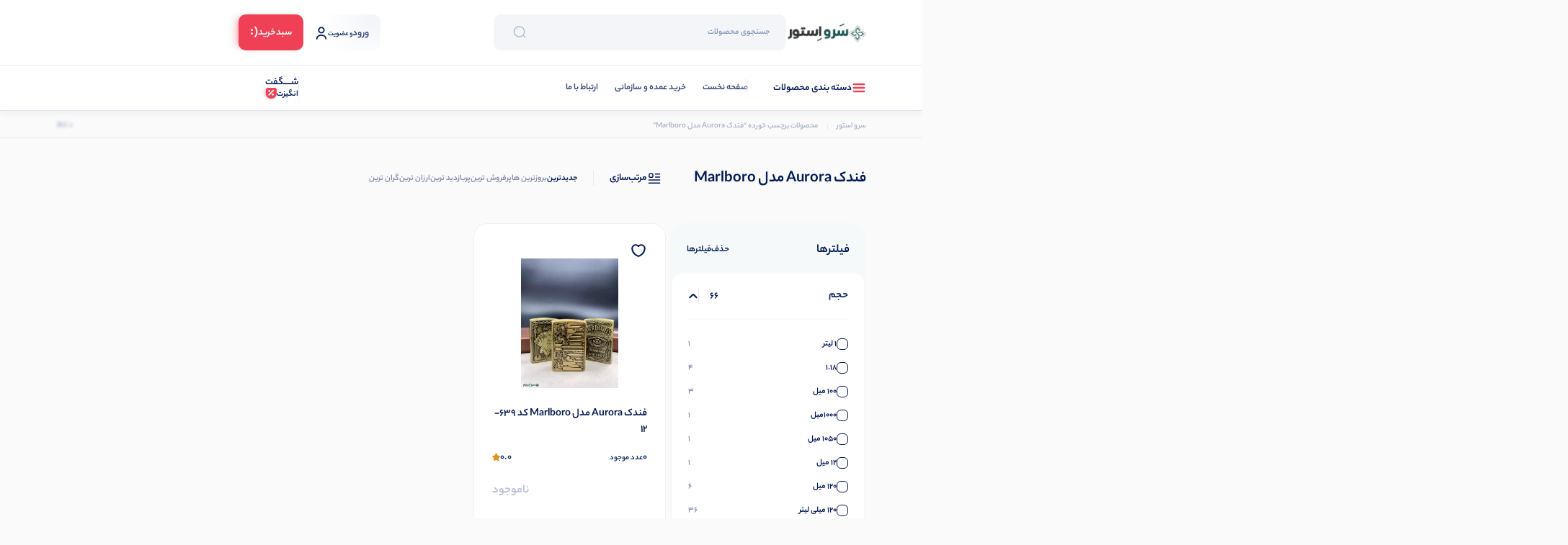

--- FILE ---
content_type: text/html; charset=UTF-8
request_url: https://sarvstore.ir/product-tag/%D9%81%D9%86%D8%AF%DA%A9-aurora-%D9%85%D8%AF%D9%84-marlboro/
body_size: 68520
content:
<!DOCTYPE html>
<html xmlns="http://www.w3.org/1999/xhtml" xml:lang="fa" dir="rtl">

<head>

    <meta charset="UTF-8">
    <meta name="viewport" content="width=device-width, initial-scale=1.0, maximum-scale=1.0,user-scalable=0">
    <meta http-equiv="Content-Type" content="text/html; charset=utf-8" />
    <meta name="generator" content="Ishop - 2.0.8.5">
    <link rel="icon" href="https://sarvstore.ir/wp-content/uploads/2023/04/cropped-logo-20.psd88-1-32x32.png" sizes="32x32" />
<link rel="icon" href="https://sarvstore.ir/wp-content/uploads/2023/04/cropped-logo-20.psd88-1-192x192.png" sizes="192x192" />
<link rel="apple-touch-icon" href="https://sarvstore.ir/wp-content/uploads/2023/04/cropped-logo-20.psd88-1-180x180.png" />
<meta name="msapplication-TileImage" content="https://sarvstore.ir/wp-content/uploads/2023/04/cropped-logo-20.psd88-1-270x270.png" />

    <!-- HTML5 Shim and Respond.js IE8 support of HTML5 elements and media queries -->
    <!-- WARNING: Respond.js doesn't work if you view the page via file:// -->
    <!--[if lt IE 9]>
        <script src="https://oss.maxcdn.com/libs/html5shiv/3.7.0/html5shiv.js"></script>
        <script src="https://oss.maxcdn.com/libs/respond.js/1.4.2/respond.min.js"></script>
    <![endif]-->

    	<style>img:is([sizes="auto" i], [sizes^="auto," i]) { contain-intrinsic-size: 3000px 1500px }</style>
	
<!-- بهینه‌سازی موتور جستجو توسط Rank Math PRO - https://rankmath.com/ -->
<title>بایگانی‌های فندک Aurora مدل Marlboro - سرو استور</title>
<meta name="robots" content="follow, noindex"/>
<meta property="og:locale" content="fa_IR" />
<meta property="og:type" content="article" />
<meta property="og:title" content="بایگانی‌های فندک Aurora مدل Marlboro - سرو استور" />
<meta property="og:url" content="https://sarvstore.ir/product-tag/%d9%81%d9%86%d8%af%da%a9-aurora-%d9%85%d8%af%d9%84-marlboro/" />
<meta property="og:site_name" content="فروشگاه سرو استور" />
<meta name="twitter:card" content="summary_large_image" />
<meta name="twitter:title" content="بایگانی‌های فندک Aurora مدل Marlboro - سرو استور" />
<meta name="twitter:label1" content="محصولات" />
<meta name="twitter:data1" content="1" />
<script type="application/ld+json" class="rank-math-schema-pro">{"@context":"https://schema.org","@graph":[{"@type":"Organization","@id":"https://sarvstore.ir/#organization","name":"\u0641\u0631\u0648\u0634\u06af\u0627\u0647 \u0633\u0631\u0648 \u0627\u0633\u062a\u0648\u0631"},{"@type":"WebSite","@id":"https://sarvstore.ir/#website","url":"https://sarvstore.ir","name":"\u0641\u0631\u0648\u0634\u06af\u0627\u0647 \u0633\u0631\u0648 \u0627\u0633\u062a\u0648\u0631","alternateName":"\u0641\u0631\u0648\u0634\u06af\u0627\u0647 \u0627\u06cc\u0646\u062a\u0631\u0646\u062a\u06cc \u0633\u0631\u0648","publisher":{"@id":"https://sarvstore.ir/#organization"},"inLanguage":"fa-IR"},{"@type":"BreadcrumbList","@id":"https://sarvstore.ir/product-tag/%d9%81%d9%86%d8%af%da%a9-aurora-%d9%85%d8%af%d9%84-marlboro/#breadcrumb","itemListElement":[{"@type":"ListItem","position":"1","item":{"@id":"https://sarvstore.ir","name":"\u062e\u0627\u0646\u0647"}},{"@type":"ListItem","position":"2","item":{"@id":"https://sarvstore.ir/product-tag/%d9%81%d9%86%d8%af%da%a9-aurora-%d9%85%d8%af%d9%84-marlboro/","name":"\u0645\u062d\u0635\u0648\u0644\u0627\u062a \u0628\u0631\u0686\u0633\u0628 \u062e\u0648\u0631\u062f\u0647 \"\u0641\u0646\u062f\u06a9 Aurora \u0645\u062f\u0644 Marlboro\""}}]},{"@type":"CollectionPage","@id":"https://sarvstore.ir/product-tag/%d9%81%d9%86%d8%af%da%a9-aurora-%d9%85%d8%af%d9%84-marlboro/#webpage","url":"https://sarvstore.ir/product-tag/%d9%81%d9%86%d8%af%da%a9-aurora-%d9%85%d8%af%d9%84-marlboro/","name":"\u0628\u0627\u06cc\u06af\u0627\u0646\u06cc\u200c\u0647\u0627\u06cc \u0641\u0646\u062f\u06a9 Aurora \u0645\u062f\u0644 Marlboro - \u0633\u0631\u0648 \u0627\u0633\u062a\u0648\u0631","isPartOf":{"@id":"https://sarvstore.ir/#website"},"inLanguage":"fa-IR","breadcrumb":{"@id":"https://sarvstore.ir/product-tag/%d9%81%d9%86%d8%af%da%a9-aurora-%d9%85%d8%af%d9%84-marlboro/#breadcrumb"}}]}</script>
<!-- /افزونه سئو ورپرس Rank Math -->

<link rel="alternate" type="application/rss+xml" title="سرو استور &raquo; خوراک" href="https://sarvstore.ir/feed/" />
<link rel="alternate" type="application/rss+xml" title="سرو استور &raquo; خوراک دیدگاه‌ها" href="https://sarvstore.ir/comments/feed/" />
<link rel="alternate" type="application/rss+xml" title="خوراک سرو استور &raquo; فندک Aurora مدل Marlboro برچسب" href="https://sarvstore.ir/product-tag/%d9%81%d9%86%d8%af%da%a9-aurora-%d9%85%d8%af%d9%84-marlboro/feed/" />
<script type="text/javascript">
/* <![CDATA[ */
window._wpemojiSettings = {"baseUrl":"https:\/\/s.w.org\/images\/core\/emoji\/16.0.1\/72x72\/","ext":".png","svgUrl":"https:\/\/s.w.org\/images\/core\/emoji\/16.0.1\/svg\/","svgExt":".svg","source":{"concatemoji":"https:\/\/sarvstore.ir\/wp-includes\/js\/wp-emoji-release.min.js?ver=6.8.3"}};
/*! This file is auto-generated */
!function(s,n){var o,i,e;function c(e){try{var t={supportTests:e,timestamp:(new Date).valueOf()};sessionStorage.setItem(o,JSON.stringify(t))}catch(e){}}function p(e,t,n){e.clearRect(0,0,e.canvas.width,e.canvas.height),e.fillText(t,0,0);var t=new Uint32Array(e.getImageData(0,0,e.canvas.width,e.canvas.height).data),a=(e.clearRect(0,0,e.canvas.width,e.canvas.height),e.fillText(n,0,0),new Uint32Array(e.getImageData(0,0,e.canvas.width,e.canvas.height).data));return t.every(function(e,t){return e===a[t]})}function u(e,t){e.clearRect(0,0,e.canvas.width,e.canvas.height),e.fillText(t,0,0);for(var n=e.getImageData(16,16,1,1),a=0;a<n.data.length;a++)if(0!==n.data[a])return!1;return!0}function f(e,t,n,a){switch(t){case"flag":return n(e,"\ud83c\udff3\ufe0f\u200d\u26a7\ufe0f","\ud83c\udff3\ufe0f\u200b\u26a7\ufe0f")?!1:!n(e,"\ud83c\udde8\ud83c\uddf6","\ud83c\udde8\u200b\ud83c\uddf6")&&!n(e,"\ud83c\udff4\udb40\udc67\udb40\udc62\udb40\udc65\udb40\udc6e\udb40\udc67\udb40\udc7f","\ud83c\udff4\u200b\udb40\udc67\u200b\udb40\udc62\u200b\udb40\udc65\u200b\udb40\udc6e\u200b\udb40\udc67\u200b\udb40\udc7f");case"emoji":return!a(e,"\ud83e\udedf")}return!1}function g(e,t,n,a){var r="undefined"!=typeof WorkerGlobalScope&&self instanceof WorkerGlobalScope?new OffscreenCanvas(300,150):s.createElement("canvas"),o=r.getContext("2d",{willReadFrequently:!0}),i=(o.textBaseline="top",o.font="600 32px Arial",{});return e.forEach(function(e){i[e]=t(o,e,n,a)}),i}function t(e){var t=s.createElement("script");t.src=e,t.defer=!0,s.head.appendChild(t)}"undefined"!=typeof Promise&&(o="wpEmojiSettingsSupports",i=["flag","emoji"],n.supports={everything:!0,everythingExceptFlag:!0},e=new Promise(function(e){s.addEventListener("DOMContentLoaded",e,{once:!0})}),new Promise(function(t){var n=function(){try{var e=JSON.parse(sessionStorage.getItem(o));if("object"==typeof e&&"number"==typeof e.timestamp&&(new Date).valueOf()<e.timestamp+604800&&"object"==typeof e.supportTests)return e.supportTests}catch(e){}return null}();if(!n){if("undefined"!=typeof Worker&&"undefined"!=typeof OffscreenCanvas&&"undefined"!=typeof URL&&URL.createObjectURL&&"undefined"!=typeof Blob)try{var e="postMessage("+g.toString()+"("+[JSON.stringify(i),f.toString(),p.toString(),u.toString()].join(",")+"));",a=new Blob([e],{type:"text/javascript"}),r=new Worker(URL.createObjectURL(a),{name:"wpTestEmojiSupports"});return void(r.onmessage=function(e){c(n=e.data),r.terminate(),t(n)})}catch(e){}c(n=g(i,f,p,u))}t(n)}).then(function(e){for(var t in e)n.supports[t]=e[t],n.supports.everything=n.supports.everything&&n.supports[t],"flag"!==t&&(n.supports.everythingExceptFlag=n.supports.everythingExceptFlag&&n.supports[t]);n.supports.everythingExceptFlag=n.supports.everythingExceptFlag&&!n.supports.flag,n.DOMReady=!1,n.readyCallback=function(){n.DOMReady=!0}}).then(function(){return e}).then(function(){var e;n.supports.everything||(n.readyCallback(),(e=n.source||{}).concatemoji?t(e.concatemoji):e.wpemoji&&e.twemoji&&(t(e.twemoji),t(e.wpemoji)))}))}((window,document),window._wpemojiSettings);
/* ]]> */
</script>
<style id='wp-emoji-styles-inline-css' type='text/css'>

	img.wp-smiley, img.emoji {
		display: inline !important;
		border: none !important;
		box-shadow: none !important;
		height: 1em !important;
		width: 1em !important;
		margin: 0 0.07em !important;
		vertical-align: -0.1em !important;
		background: none !important;
		padding: 0 !important;
	}
</style>
<link rel='stylesheet' id='wp-block-library-rtl-css' href='https://sarvstore.ir/wp-includes/css/dist/block-library/style-rtl.min.css?ver=6.8.3' type='text/css' media='all' />
<style id='classic-theme-styles-inline-css' type='text/css'>
/*! This file is auto-generated */
.wp-block-button__link{color:#fff;background-color:#32373c;border-radius:9999px;box-shadow:none;text-decoration:none;padding:calc(.667em + 2px) calc(1.333em + 2px);font-size:1.125em}.wp-block-file__button{background:#32373c;color:#fff;text-decoration:none}
</style>
<style id='global-styles-inline-css' type='text/css'>
:root{--wp--preset--aspect-ratio--square: 1;--wp--preset--aspect-ratio--4-3: 4/3;--wp--preset--aspect-ratio--3-4: 3/4;--wp--preset--aspect-ratio--3-2: 3/2;--wp--preset--aspect-ratio--2-3: 2/3;--wp--preset--aspect-ratio--16-9: 16/9;--wp--preset--aspect-ratio--9-16: 9/16;--wp--preset--color--black: #000000;--wp--preset--color--cyan-bluish-gray: #abb8c3;--wp--preset--color--white: #ffffff;--wp--preset--color--pale-pink: #f78da7;--wp--preset--color--vivid-red: #cf2e2e;--wp--preset--color--luminous-vivid-orange: #ff6900;--wp--preset--color--luminous-vivid-amber: #fcb900;--wp--preset--color--light-green-cyan: #7bdcb5;--wp--preset--color--vivid-green-cyan: #00d084;--wp--preset--color--pale-cyan-blue: #8ed1fc;--wp--preset--color--vivid-cyan-blue: #0693e3;--wp--preset--color--vivid-purple: #9b51e0;--wp--preset--gradient--vivid-cyan-blue-to-vivid-purple: linear-gradient(135deg,rgba(6,147,227,1) 0%,rgb(155,81,224) 100%);--wp--preset--gradient--light-green-cyan-to-vivid-green-cyan: linear-gradient(135deg,rgb(122,220,180) 0%,rgb(0,208,130) 100%);--wp--preset--gradient--luminous-vivid-amber-to-luminous-vivid-orange: linear-gradient(135deg,rgba(252,185,0,1) 0%,rgba(255,105,0,1) 100%);--wp--preset--gradient--luminous-vivid-orange-to-vivid-red: linear-gradient(135deg,rgba(255,105,0,1) 0%,rgb(207,46,46) 100%);--wp--preset--gradient--very-light-gray-to-cyan-bluish-gray: linear-gradient(135deg,rgb(238,238,238) 0%,rgb(169,184,195) 100%);--wp--preset--gradient--cool-to-warm-spectrum: linear-gradient(135deg,rgb(74,234,220) 0%,rgb(151,120,209) 20%,rgb(207,42,186) 40%,rgb(238,44,130) 60%,rgb(251,105,98) 80%,rgb(254,248,76) 100%);--wp--preset--gradient--blush-light-purple: linear-gradient(135deg,rgb(255,206,236) 0%,rgb(152,150,240) 100%);--wp--preset--gradient--blush-bordeaux: linear-gradient(135deg,rgb(254,205,165) 0%,rgb(254,45,45) 50%,rgb(107,0,62) 100%);--wp--preset--gradient--luminous-dusk: linear-gradient(135deg,rgb(255,203,112) 0%,rgb(199,81,192) 50%,rgb(65,88,208) 100%);--wp--preset--gradient--pale-ocean: linear-gradient(135deg,rgb(255,245,203) 0%,rgb(182,227,212) 50%,rgb(51,167,181) 100%);--wp--preset--gradient--electric-grass: linear-gradient(135deg,rgb(202,248,128) 0%,rgb(113,206,126) 100%);--wp--preset--gradient--midnight: linear-gradient(135deg,rgb(2,3,129) 0%,rgb(40,116,252) 100%);--wp--preset--font-size--small: 13px;--wp--preset--font-size--medium: 20px;--wp--preset--font-size--large: 36px;--wp--preset--font-size--x-large: 42px;--wp--preset--spacing--20: 0.44rem;--wp--preset--spacing--30: 0.67rem;--wp--preset--spacing--40: 1rem;--wp--preset--spacing--50: 1.5rem;--wp--preset--spacing--60: 2.25rem;--wp--preset--spacing--70: 3.38rem;--wp--preset--spacing--80: 5.06rem;--wp--preset--shadow--natural: 6px 6px 9px rgba(0, 0, 0, 0.2);--wp--preset--shadow--deep: 12px 12px 50px rgba(0, 0, 0, 0.4);--wp--preset--shadow--sharp: 6px 6px 0px rgba(0, 0, 0, 0.2);--wp--preset--shadow--outlined: 6px 6px 0px -3px rgba(255, 255, 255, 1), 6px 6px rgba(0, 0, 0, 1);--wp--preset--shadow--crisp: 6px 6px 0px rgba(0, 0, 0, 1);}:where(.is-layout-flex){gap: 0.5em;}:where(.is-layout-grid){gap: 0.5em;}body .is-layout-flex{display: flex;}.is-layout-flex{flex-wrap: wrap;align-items: center;}.is-layout-flex > :is(*, div){margin: 0;}body .is-layout-grid{display: grid;}.is-layout-grid > :is(*, div){margin: 0;}:where(.wp-block-columns.is-layout-flex){gap: 2em;}:where(.wp-block-columns.is-layout-grid){gap: 2em;}:where(.wp-block-post-template.is-layout-flex){gap: 1.25em;}:where(.wp-block-post-template.is-layout-grid){gap: 1.25em;}.has-black-color{color: var(--wp--preset--color--black) !important;}.has-cyan-bluish-gray-color{color: var(--wp--preset--color--cyan-bluish-gray) !important;}.has-white-color{color: var(--wp--preset--color--white) !important;}.has-pale-pink-color{color: var(--wp--preset--color--pale-pink) !important;}.has-vivid-red-color{color: var(--wp--preset--color--vivid-red) !important;}.has-luminous-vivid-orange-color{color: var(--wp--preset--color--luminous-vivid-orange) !important;}.has-luminous-vivid-amber-color{color: var(--wp--preset--color--luminous-vivid-amber) !important;}.has-light-green-cyan-color{color: var(--wp--preset--color--light-green-cyan) !important;}.has-vivid-green-cyan-color{color: var(--wp--preset--color--vivid-green-cyan) !important;}.has-pale-cyan-blue-color{color: var(--wp--preset--color--pale-cyan-blue) !important;}.has-vivid-cyan-blue-color{color: var(--wp--preset--color--vivid-cyan-blue) !important;}.has-vivid-purple-color{color: var(--wp--preset--color--vivid-purple) !important;}.has-black-background-color{background-color: var(--wp--preset--color--black) !important;}.has-cyan-bluish-gray-background-color{background-color: var(--wp--preset--color--cyan-bluish-gray) !important;}.has-white-background-color{background-color: var(--wp--preset--color--white) !important;}.has-pale-pink-background-color{background-color: var(--wp--preset--color--pale-pink) !important;}.has-vivid-red-background-color{background-color: var(--wp--preset--color--vivid-red) !important;}.has-luminous-vivid-orange-background-color{background-color: var(--wp--preset--color--luminous-vivid-orange) !important;}.has-luminous-vivid-amber-background-color{background-color: var(--wp--preset--color--luminous-vivid-amber) !important;}.has-light-green-cyan-background-color{background-color: var(--wp--preset--color--light-green-cyan) !important;}.has-vivid-green-cyan-background-color{background-color: var(--wp--preset--color--vivid-green-cyan) !important;}.has-pale-cyan-blue-background-color{background-color: var(--wp--preset--color--pale-cyan-blue) !important;}.has-vivid-cyan-blue-background-color{background-color: var(--wp--preset--color--vivid-cyan-blue) !important;}.has-vivid-purple-background-color{background-color: var(--wp--preset--color--vivid-purple) !important;}.has-black-border-color{border-color: var(--wp--preset--color--black) !important;}.has-cyan-bluish-gray-border-color{border-color: var(--wp--preset--color--cyan-bluish-gray) !important;}.has-white-border-color{border-color: var(--wp--preset--color--white) !important;}.has-pale-pink-border-color{border-color: var(--wp--preset--color--pale-pink) !important;}.has-vivid-red-border-color{border-color: var(--wp--preset--color--vivid-red) !important;}.has-luminous-vivid-orange-border-color{border-color: var(--wp--preset--color--luminous-vivid-orange) !important;}.has-luminous-vivid-amber-border-color{border-color: var(--wp--preset--color--luminous-vivid-amber) !important;}.has-light-green-cyan-border-color{border-color: var(--wp--preset--color--light-green-cyan) !important;}.has-vivid-green-cyan-border-color{border-color: var(--wp--preset--color--vivid-green-cyan) !important;}.has-pale-cyan-blue-border-color{border-color: var(--wp--preset--color--pale-cyan-blue) !important;}.has-vivid-cyan-blue-border-color{border-color: var(--wp--preset--color--vivid-cyan-blue) !important;}.has-vivid-purple-border-color{border-color: var(--wp--preset--color--vivid-purple) !important;}.has-vivid-cyan-blue-to-vivid-purple-gradient-background{background: var(--wp--preset--gradient--vivid-cyan-blue-to-vivid-purple) !important;}.has-light-green-cyan-to-vivid-green-cyan-gradient-background{background: var(--wp--preset--gradient--light-green-cyan-to-vivid-green-cyan) !important;}.has-luminous-vivid-amber-to-luminous-vivid-orange-gradient-background{background: var(--wp--preset--gradient--luminous-vivid-amber-to-luminous-vivid-orange) !important;}.has-luminous-vivid-orange-to-vivid-red-gradient-background{background: var(--wp--preset--gradient--luminous-vivid-orange-to-vivid-red) !important;}.has-very-light-gray-to-cyan-bluish-gray-gradient-background{background: var(--wp--preset--gradient--very-light-gray-to-cyan-bluish-gray) !important;}.has-cool-to-warm-spectrum-gradient-background{background: var(--wp--preset--gradient--cool-to-warm-spectrum) !important;}.has-blush-light-purple-gradient-background{background: var(--wp--preset--gradient--blush-light-purple) !important;}.has-blush-bordeaux-gradient-background{background: var(--wp--preset--gradient--blush-bordeaux) !important;}.has-luminous-dusk-gradient-background{background: var(--wp--preset--gradient--luminous-dusk) !important;}.has-pale-ocean-gradient-background{background: var(--wp--preset--gradient--pale-ocean) !important;}.has-electric-grass-gradient-background{background: var(--wp--preset--gradient--electric-grass) !important;}.has-midnight-gradient-background{background: var(--wp--preset--gradient--midnight) !important;}.has-small-font-size{font-size: var(--wp--preset--font-size--small) !important;}.has-medium-font-size{font-size: var(--wp--preset--font-size--medium) !important;}.has-large-font-size{font-size: var(--wp--preset--font-size--large) !important;}.has-x-large-font-size{font-size: var(--wp--preset--font-size--x-large) !important;}
:where(.wp-block-post-template.is-layout-flex){gap: 1.25em;}:where(.wp-block-post-template.is-layout-grid){gap: 1.25em;}
:where(.wp-block-columns.is-layout-flex){gap: 2em;}:where(.wp-block-columns.is-layout-grid){gap: 2em;}
:root :where(.wp-block-pullquote){font-size: 1.5em;line-height: 1.6;}
</style>
<link rel='stylesheet' id='digits-login-style-css' href='https://sarvstore.ir/wp-content/plugins/digits/assets/css/login.css?ver=8.6' type='text/css' media='all' />
<link rel='stylesheet' id='digits-style-css' href='https://sarvstore.ir/wp-content/plugins/digits/assets/css/main.css?ver=8.6' type='text/css' media='all' />
<style id='digits-style-inline-css' type='text/css'>

                #woocommerce-order-data .address p:nth-child(3) a,.woocommerce-customer-details--phone{
                    text-align:right;
                    }
</style>
<link rel='stylesheet' id='digits-login-style-rtl-css' href='https://sarvstore.ir/wp-content/plugins/digits/assets/css/login-rtl.css?ver=8.6' type='text/css' media='all' />
<link rel='stylesheet' id='woocommerce-layout-rtl-css' href='https://sarvstore.ir/wp-content/plugins/woocommerce/assets/css/woocommerce-layout-rtl.css?ver=10.3.5' type='text/css' media='all' />
<link rel='stylesheet' id='woocommerce-smallscreen-rtl-css' href='https://sarvstore.ir/wp-content/plugins/woocommerce/assets/css/woocommerce-smallscreen-rtl.css?ver=10.3.5' type='text/css' media='only screen and (max-width: 768px)' />
<link rel='stylesheet' id='woocommerce-general-rtl-css' href='https://sarvstore.ir/wp-content/plugins/woocommerce/assets/css/woocommerce-rtl.css?ver=10.3.5' type='text/css' media='all' />
<style id='woocommerce-inline-inline-css' type='text/css'>
.woocommerce form .form-row .required { visibility: visible; }
</style>
<link rel='stylesheet' id='ywf_style-css' href='https://sarvstore.ir/wp-content/plugins/yith-woocommerce-account-funds-premium/assets/css/ywf_frontend.css?ver=1.28.0' type='text/css' media='all' />
<link rel='stylesheet' id='brands-styles-css' href='https://sarvstore.ir/wp-content/plugins/woocommerce/assets/css/brands.css?ver=10.3.5' type='text/css' media='all' />
<link rel='stylesheet' id='e-animation-grow-css' href='https://sarvstore.ir/wp-content/plugins/elementor/assets/lib/animations/styles/e-animation-grow.min.css?ver=3.33.2' type='text/css' media='all' />
<link rel='stylesheet' id='elementor-frontend-css' href='https://sarvstore.ir/wp-content/plugins/elementor/assets/css/frontend-rtl.min.css?ver=3.33.2' type='text/css' media='all' />
<link rel='stylesheet' id='elementor-icons-css' href='https://sarvstore.ir/wp-content/plugins/elementor/assets/lib/eicons/css/elementor-icons.min.css?ver=5.44.0' type='text/css' media='all' />
<link rel='stylesheet' id='widget-contact-buttons-base-css' href='https://sarvstore.ir/wp-content/plugins/elementor/assets/css/widget-contact-buttons-base-rtl.min.css?ver=3.33.2' type='text/css' media='all' />
<link rel='stylesheet' id='widget-contact-buttons-var-8-css' href='https://sarvstore.ir/wp-content/plugins/elementor/assets/css/widget-contact-buttons-var-8-rtl.min.css?ver=3.33.2' type='text/css' media='all' />
<link rel='stylesheet' id='persian-elementor-icon-css' href='https://sarvstore.ir/wp-content/plugins/persian-elementor/includes/icons/efaicons/style.css?ver=2.7.15' type='text/css' media='all' />
<link rel='stylesheet' id='elementor-post-269-css' href='https://sarvstore.ir/wp-content/uploads/elementor/css/post-269.css?ver=1764211639' type='text/css' media='all' />
<link rel='stylesheet' id='persian-elementor-font-css' href='https://sarvstore.ir/wp-content/plugins/persian-elementor/assets/css/font.css?ver=2.7.15' type='text/css' media='all' />
<link rel='stylesheet' id='elementor-post-16418-css' href='https://sarvstore.ir/wp-content/uploads/elementor/css/post-16418.css?ver=1764211639' type='text/css' media='all' />
<link rel='stylesheet' id='persian-elementor-datepicker-custom-css' href='https://sarvstore.ir/wp-content/plugins/persian-elementor/assets/css/datepicker-custom.css?ver=1.2.0' type='text/css' media='all' />
<link rel='stylesheet' id='ishopSelect2-css' href='https://sarvstore.ir/wp-content/themes/ishop-theme/assets/css/select2.min.css?ver=2.0.8.5' type='text/css' media='all' />
<link rel='stylesheet' id='ishopStyles-css' href='https://sarvstore.ir/wp-content/themes/ishop-theme/assets/css/styles.css?ver=2.0.8.5' type='text/css' media='all' />
<link rel='stylesheet' id='ishopStylesNewface-css' href='https://sarvstore.ir/wp-content/themes/ishop-theme/assets/css/styles-newface.css?ver=2.0.8.5' type='text/css' media='all' />
<link rel='stylesheet' id='elementor-gf-local-roboto-css' href='https://sarvstore.ir/wp-content/uploads/elementor/google-fonts/css/roboto.css?ver=1744049748' type='text/css' media='all' />
<script type="text/javascript" id="jquery-core-js-extra">
/* <![CDATA[ */
var story_comments_obj = {"ajax_url":"https:\/\/sarvstore.ir\/wp-admin\/admin-ajax.php","nonce":"b9ddc02583","is_logged_in":""};
var story_comments_obj = {"ajax_url":"https:\/\/sarvstore.ir\/wp-admin\/admin-ajax.php","nonce":"b9ddc02583","is_logged_in":"","user_id":"0"};
/* ]]> */
</script>
<script type="text/javascript" src="https://sarvstore.ir/wp-includes/js/jquery/jquery.min.js?ver=3.7.1" id="jquery-core-js"></script>
<script type="text/javascript" src="https://sarvstore.ir/wp-includes/js/jquery/jquery-migrate.min.js?ver=3.4.1" id="jquery-migrate-js"></script>
<script type="text/javascript" src="https://sarvstore.ir/wp-content/plugins/woocommerce/assets/js/jquery-blockui/jquery.blockUI.min.js?ver=2.7.0-wc.10.3.5" id="wc-jquery-blockui-js" defer="defer" data-wp-strategy="defer"></script>
<script type="text/javascript" id="wc-add-to-cart-js-extra">
/* <![CDATA[ */
var wc_add_to_cart_params = {"ajax_url":"\/wp-admin\/admin-ajax.php","wc_ajax_url":"\/?wc-ajax=%%endpoint%%","i18n_view_cart":"\u0645\u0634\u0627\u0647\u062f\u0647 \u0633\u0628\u062f \u062e\u0631\u06cc\u062f","cart_url":"https:\/\/sarvstore.ir\/cart\/","is_cart":"","cart_redirect_after_add":"no"};
/* ]]> */
</script>
<script type="text/javascript" src="https://sarvstore.ir/wp-content/plugins/woocommerce/assets/js/frontend/add-to-cart.min.js?ver=10.3.5" id="wc-add-to-cart-js" defer="defer" data-wp-strategy="defer"></script>
<script type="text/javascript" src="https://sarvstore.ir/wp-content/plugins/woocommerce/assets/js/js-cookie/js.cookie.min.js?ver=2.1.4-wc.10.3.5" id="wc-js-cookie-js" defer="defer" data-wp-strategy="defer"></script>
<script type="text/javascript" id="woocommerce-js-extra">
/* <![CDATA[ */
var woocommerce_params = {"ajax_url":"\/wp-admin\/admin-ajax.php","wc_ajax_url":"\/?wc-ajax=%%endpoint%%","i18n_password_show":"\u0646\u0645\u0627\u06cc\u0634 \u0631\u0645\u0632\u0639\u0628\u0648\u0631","i18n_password_hide":"Hide password"};
/* ]]> */
</script>
<script type="text/javascript" src="https://sarvstore.ir/wp-content/plugins/woocommerce/assets/js/frontend/woocommerce.min.js?ver=10.3.5" id="woocommerce-js" defer="defer" data-wp-strategy="defer"></script>
<script type="text/javascript" src="https://sarvstore.ir/wp-content/themes/ishop-theme/assets/js/select2.min.js?ver=2.0.8.5" id="ishopScriptsSelect2-js"></script>
<script type="text/javascript" src="https://sarvstore.ir/wp-content/themes/ishop-theme/assets/js/header-bundle.js?ver=2.0.8.5" id="ishopScriptsheader-js"></script>
<link rel="https://api.w.org/" href="https://sarvstore.ir/wp-json/" /><link rel="alternate" title="JSON" type="application/json" href="https://sarvstore.ir/wp-json/wp/v2/product_tag/2964" /><link rel="EditURI" type="application/rsd+xml" title="RSD" href="https://sarvstore.ir/xmlrpc.php?rsd" />
<meta name="generator" content="WordPress 6.8.3" />
<!-- Analytics by WP Statistics - https://wp-statistics.com -->
<meta name="generator" content="Redux 4.4.11" />    <input type="hidden" id="ajax_url" value="https://sarvstore.ir/wp-admin/admin-ajax.php">
    <input type="hidden" id="site_url" value="https://sarvstore.ir/">
    <input type="hidden" id="theme_assets" value="https://sarvstore.ir/wp-content/themes/ishop-theme/assets">
    <input type="hidden" id="user_id" value="0">
    <input type="hidden" id="compare_page_url" value="https://sarvstore.ir/product/%d9%81%d9%86%d8%af%da%a9-aurora-%d9%85%d8%af%d9%84-marlboro-%da%a9%d8%af-639-12/">	<noscript><style>.woocommerce-product-gallery{ opacity: 1 !important; }</style></noscript>
	<meta name="generator" content="Elementor 3.33.2; features: e_font_icon_svg, additional_custom_breakpoints; settings: css_print_method-external, google_font-enabled, font_display-auto">
<style id="fix-rtl-prices-sitewide">
/* --- Fix reversed WooCommerce prices on RTL sites (site-wide) --- */
html[dir="rtl"] .woocommerce .price,
html[dir="rtl"] .woocommerce .amount,
html[dir="rtl"] .woocommerce .woocommerce-Price-amount,
html[dir="rtl"] .woocommerce .woocommerce-Price-amount bdi,
html[dir="rtl"] .woocommerce .woocommerce-Price-currencySymbol,
html[dir="rtl"] .woocommerce div.product p.price,
html[dir="rtl"] .woocommerce div.product span.price,
html[dir="rtl"] .woocommerce ul.products li.product .price,
html[dir="rtl"] .woocommerce .cart_totals .amount,
html[dir="rtl"] .woocommerce .product-subtotal .amount,
html[dir="rtl"] .woocommerce .order-total .amount,
html[dir="rtl"] .woocommerce .woocommerce-mini-cart__total .amount,
html[dir="rtl"] .woocommerce .widget_shopping_cart .amount,
html[dir="rtl"] .woocommerce table.shop_table td span.amount,
html[dir="rtl"] .woocommerce table.shop_table .product-price .amount,
html[dir="rtl"] .woocommerce table.shop_table .product-subtotal .amount,
html[dir="rtl"] .woocommerce-Price-amount,
html[dir="rtl"] .woocommerce-Price-amount bdi {
  direction: ltr !important;
  unicode-bidi: plaintext !important; /* جلوگیری از برعکس شدن ترکیب عدد + واحد پول */
  display: inline-block;              /* چیدمان پایدارتر در RTL */
  text-align: left;                   /* اگر می‌خواهی راست‌چین بماند: right بگذار */
}

/* گزینه: اگر واحد پولی قبل از عدد می‌آید و می‌خواهی بعد از عدد باشد،
   بیشتر قالب‌ها با تنظیمات ووکامرس حل می‌شود. این خط فقط فاصله مناسب می‌دهد. */
html[dir="rtl"] .woocommerce .woocommerce-Price-currencySymbol {
  margin-left: .25em;
  margin-right: 0;
}
</style>

			<style>
				.e-con.e-parent:nth-of-type(n+4):not(.e-lazyloaded):not(.e-no-lazyload),
				.e-con.e-parent:nth-of-type(n+4):not(.e-lazyloaded):not(.e-no-lazyload) * {
					background-image: none !important;
				}
				@media screen and (max-height: 1024px) {
					.e-con.e-parent:nth-of-type(n+3):not(.e-lazyloaded):not(.e-no-lazyload),
					.e-con.e-parent:nth-of-type(n+3):not(.e-lazyloaded):not(.e-no-lazyload) * {
						background-image: none !important;
					}
				}
				@media screen and (max-height: 640px) {
					.e-con.e-parent:nth-of-type(n+2):not(.e-lazyloaded):not(.e-no-lazyload),
					.e-con.e-parent:nth-of-type(n+2):not(.e-lazyloaded):not(.e-no-lazyload) * {
						background-image: none !important;
					}
				}
			</style>
						<meta name="theme-color" content="#55AD9B">
			        <style type="text/css">
            .digits_secure_modal_box, .digits_ui,
            .digits_secure_modal_box *, .digits_ui *,
            .digits_font, .dig_ma-box, .dig_ma-box input, .dig_ma-box input::placeholder, .dig_ma-box ::placeholder, .dig_ma-box label, .dig_ma-box button, .dig_ma-box select, .dig_ma-box * {
                font-family: 'Iransans-digits', sans-serif;
            }
        </style>
            <script>
        (function($) {
            // lazy loading system
            document.addEventListener("DOMContentLoaded", function() {
                var lazyImages = [].slice.call(document.querySelectorAll("img.lazy"));
                var noLazyImages = [].slice.call(document.querySelectorAll("img.no-lazy"));

                // Function to immediately load images with the 'no-lazy' class
                function loadNoLazyImages() {
                    noLazyImages.forEach(function(image) {
                        if (image.dataset.src) {
                            image.src = encodeURI(image.dataset.src);
                        }
                        if (image.dataset.srcset) {
                            var encodedSrcset = image.dataset.srcset.split(',').map(function(srcsetItem) {
                                var parts = srcsetItem.trim().split(' ');
                                parts[0] = encodeURI(parts[0]);
                                return parts.join(' ');
                            }).join(', ');
                            image.srcset = encodedSrcset;
                        }
                        image.classList.remove("no-lazy");
                        image.classList.add("loaded-lazy");
                    });
                }

                // Call function to load 'no-lazy' images immediately
                loadNoLazyImages();

                function lazyLoadImage(image) {
                    if (image.classList.contains('no-lazy') || image.hasAttribute('data-no-lazy')) {
                        // Skip already loaded 'no-lazy' images
                        return;
                    }

                    if (image.dataset.src) {
                        image.src = encodeURI(image.dataset.src);
                    }
                    if (image.dataset.srcset) {
                        var encodedSrcset = image.dataset.srcset.split(',').map(function(srcsetItem) {
                            var parts = srcsetItem.trim().split(' ');
                            parts[0] = encodeURI(parts[0]);
                            return parts.join(' ');
                        }).join(', ');
                        image.srcset = encodedSrcset;
                    }

                    image.classList.remove("lazy");
                    image.classList.add("loaded-lazy");
                }

                function loadVisibleImages() {
                    lazyImages.forEach(function(lazyImage) {
                        var rect = lazyImage.getBoundingClientRect();
                        if (
                            rect.top < window.innerHeight && rect.bottom > 0 &&
                            rect.left < window.innerWidth && rect.right > 0
                        ) {
                            lazyLoadImage(lazyImage);
                        }
                    });
                }

                // Initial check for visible images
                loadVisibleImages();

                // Event listeners for scroll, resize, and other interactions
                window.addEventListener('scroll', loadVisibleImages);
                window.addEventListener('resize', loadVisibleImages);
                document.addEventListener('keyup', loadVisibleImages);
                document.addEventListener('touchmove', loadVisibleImages);

                // IntersectionObserver setup (if available)
                if ("IntersectionObserver" in window) {
                    let lazyImageObserver = new IntersectionObserver(function(entries, observer) {
                        entries.forEach(function(entry) {
                            if (entry.isIntersecting) {
                                let lazyImage = entry.target;
                                lazyLoadImage(lazyImage);
                                lazyImageObserver.unobserve(lazyImage);
                            }
                        });
                    });

                    lazyImages.forEach(function(lazyImage) {
                        lazyImageObserver.observe(lazyImage);
                    });
                } else {
                    loadVisibleImages(); // Fallback for older browsers
                }
            });
        })(jQuery);
    </script>
    <style>
        
                    @font-face {
                        font-family: yekanbakh;
                        font-style: normal;
                        font-weight: 900;
                        font-display: swap;
                        src: url("https://sarvstore.ir/wp-content/themes/ishop-theme/assets/fonts/FaNum/Yekan Bakh FaNum 07 Heavy.eot");
                        src: url("https://sarvstore.ir/wp-content/themes/ishop-theme/assets/fonts/FaNum/Yekan Bakh FaNum 07 Heavy.ttf");
                        src: url("https://sarvstore.ir/wp-content/themes/ishop-theme/assets/fonts/FaNum/Yekan Bakh FaNum 07 Heavy.woff");
                    }
            
                    @font-face {
                        font-family: yekanbakh;
                        font-style: normal;
                        font-weight: 700;
                        font-display: swap;
                        src: url("https://sarvstore.ir/wp-content/themes/ishop-theme/assets/fonts/FaNum/Yekan Bakh FaNum 06 Bold.eot");
                        src: url("https://sarvstore.ir/wp-content/themes/ishop-theme/assets/fonts/FaNum/Yekan Bakh FaNum 06 Bold.ttf");
                        src: url("https://sarvstore.ir/wp-content/themes/ishop-theme/assets/fonts/FaNum/Yekan Bakh FaNum 06 Bold.woff");
                    }
            
                    @font-face {
                        font-family: yekanbakh;
                        font-style: normal;
                        font-weight: 500;
                        font-display: swap;
                        src: url("https://sarvstore.ir/wp-content/themes/ishop-theme/assets/fonts/FaNum/Yekan Bakh FaNum 05 Medium.eot");
                        src: url("https://sarvstore.ir/wp-content/themes/ishop-theme/assets/fonts/FaNum/Yekan Bakh FaNum 05 Medium.ttf");
                        src: url("https://sarvstore.ir/wp-content/themes/ishop-theme/assets/fonts/FaNum/Yekan Bakh FaNum 05 Medium.woff");
                    }
            
                    @font-face {
                        font-family: yekanbakh;
                        font-style: normal;
                        font-weight: 400;
                        font-display: swap;
                        src: url("https://sarvstore.ir/wp-content/themes/ishop-theme/assets/fonts/FaNum/Yekan Bakh FaNum 04 Regular.eot");
                        src: url("https://sarvstore.ir/wp-content/themes/ishop-theme/assets/fonts/FaNum/Yekan Bakh FaNum 04 Regular.ttf");
                        src: url("https://sarvstore.ir/wp-content/themes/ishop-theme/assets/fonts/FaNum/Yekan Bakh FaNum 04 Regular.woff");
                    }
            
                    @font-face {
                        font-family: yekanbakh;
                        font-style: normal;
                        font-weight: 300;
                        font-display: swap;
                        src: url("https://sarvstore.ir/wp-content/themes/ishop-theme/assets/fonts/FaNum/Yekan Bakh FaNum 03 Light.eot");
                        src: url("https://sarvstore.ir/wp-content/themes/ishop-theme/assets/fonts/FaNum/Yekan Bakh FaNum 03 Light.ttf");
                        src: url("https://sarvstore.ir/wp-content/themes/ishop-theme/assets/fonts/FaNum/Yekan Bakh FaNum 03 Light.woff");
                    }

                    .header-top-content__search-box input , .footer-back-to-up__content-title , .checkout-map-controls , .checkout-map-fullscreen , .checkout-map-search , .site-footer__socials ul li a span , body , .single-blog__faq-slide p {
                        font-family: yekanbakh !important;
                    }
                    @-webkit-keyframes fadeIn {
            from {
                opacity: 0;
            }

            to {
                opacity: 1;
            }
        }

        @keyframes fadeIn {
            from {
                opacity: 0;
            }

            to {
                opacity: 1;
            }
        }

        body {
            min-height: 100vh;
        }

        html {
            overflow-x: hidden;
            min-height: 100vh;
        }

        a {
            cursor: pointer;
            color: inherit;
        }

        a:not([href]):not([tabindex]) {
            color: #021959;
            text-decoration: none;
        }

        .products-buy .products-buy__pro-info {
            display: none;
        }

        .archive-content .scroll-pane li {
            display: none;
        }

        .products-list__ul--brand li.active {
            display: block;
        }

        .cart__order-delivery-address .clear {
            display: none;
        }

        .special-no-product-found {
            display: flex;
            align-items: center;
            justify-content: center;
            background-color: #f04055;
            color: #fff;
            border-radius: 20px;
            height: 352px;
            width: 100%;
        }

        .special-no-product-found p {
            font-size: 20px;
            font-weight: 500;
        }

        .leaflet-pane {
            z-index: 250;
        }

        .leaflet-top,
        .leaflet-bottom {
            z-index: 260;
        }

        .searchResults {
            position: absolute;
            top: 100%;
            right: 0;
            width: 100%;
            z-index: 2;
            background: #fff;
            padding: 25px 10px;
            border: 1px solid #e9e9e9;
            border-radius: 0 0 10px 10px;
            box-shadow: 0 6px 20px 0 #e1e1e1;
            display: none;
        }

        .searchResults.active {
            display: block;
        }

        .searchResults .item {
            padding: 10px 0;
            border-bottom: 1px solid #e7e7e7;
        }

        .searchResults .item:last-child {
            border-bottom: 0;
        }

        .searchBack {
            position: fixed;
            top: 0;
            right: 0;
            width: 100%;
            height: 100%;
            cursor: pointer;
            background: rgba(0, 0, 0, 0.3);
            z-index: 1;
            opacity: 0;
            visibility: hidden;
            transition: all 0.4s;
            -webkit-transition: all 0.4s;
        }

        .searchBack.active {
            opacity: 1;
            visibility: visible;
        }

        .favoriteBtn.active i {
            color: red;
            filter: drop-shadow(1px 3px 6px red);
        }

        .collection-index__amazing-desc h2 {
            font-size: 18px;
            max-width: 100%;
            overflow: hidden;
            text-overflow: ellipsis;
        }

        @media(min-width: 1500px) {
            .collection-index__small-pic {
                height: 378px;
            }

            .collection-index__small-pic img {
                max-height: unset;
                height: 100%;
            }
        }

        @media(max-width: 991px) {
            .collection-index__small-pic {
                height: auto;
            }

            .collection-index__small-pic img {
                max-height: unset;
                height: auto;
            }
        }

        .cart__order-delivery-address-items-left ul {
            align-items: flex-start;
        }

        @media(max-width: 767px) {
            .cart__order-delivery-address-items-left {
                width: 100%;
            }

            .cart__order-delivery-address-items-left ul {
                column-count: 1;
            }

            .cart__order-delivery-address-items-left ul li {
                margin-left: 0;
                margin-bottom: 20px;
            }
        }

        .cart__product-item-caption-tool ul li {
            display: -webkit-box;
            display: -ms-flexbox;
            display: flex;
            -webkit-box-align: center;
            -ms-flex-align: center;
            align-items: center;
            margin-left: 20px;
        }

        .cart__product-item-right img {
            max-width: 100px;
        }

        @media (max-width: 1500px) {
            .panel__content-dashboard {
                padding: 35px 25px 12px;
            }
        }

        .panel__order-product-detail figure img {
            max-width: 65px;
            max-height: 65px;
        }

        .single-product__customer-satisf-range .noUi-target {
            left: 0 !important;
        }

        .noUi-target {
            left: 0 !important;
        }

        #respond input[type="text"],
        #respond input[type="email"],
        #respond textarea {
            height: 50px;
            border-radius: 7px;
            border: 1px solid #e5e7ee;
            overflow: hidden;
            padding: 0 13px;
            line-height: 50px;
            margin-bottom: 22px;
            width: 100%;
            background-color: #fcfcfc;
        }

        #respond input[type="text"].error,
        #respond input[type="email"].error,
        #respond textarea.error {
            border-color: red !important;
        }

        #respond textarea {
            min-height: 205px;
        }

        #respond input[type="submit"] {
            height: 52px;
            border-radius: 7px !important;
            background-color: #0650a3 !important;
            color: #ffffff !important;
            font-size: 16px !important;
            font-weight: 700 !important;
            padding: 0 18px !important;
            width: 100% !important;
            margin-top: 20px !important;
        }

        #respond input[type="submit"].loading {
            opacity: 0.5;
        }

        #respond .comment-notes,
        #respond .comment-form-url,
        #respond .comment-form-cookies-consent {
            display: none !important;
        }

        .form {
            min-height: 345px;
        }

        #commentform {
            display: flex;
            flex-wrap: wrap;
            flex-direction: column;
            justify-content: space-between;
        }

        .comment-form-wrapper {
            display: flex;
            flex-direction: row-reverse;
            width: 100%;
            gap: 30px;
        }

        .comment-form-align {
            width: 50%;
        }

        .comment-reply-title {
            font-size: 16px;
            color: #0650a3;
            font-weight: 600;
            margin-bottom: 15px;
        }

        .ishop-comment-registration {
            padding: 15px 0;
            display: flex;
            align-items: center;
            justify-content: center;
            flex-direction: column;
            gap: 15px;
        }

        .ishop-comment-registration p {
            font-size: 15px;
            font-weight: 500;
            background: #0219591a;
            color: #021959;
            padding: 5px 10px;
            border-radius: 5px;
        }

        .ishop-comment-registration a {
            color: #ffffff;
            font-size: 16px;
            font-weight: 700;
            height: 40px;
            width: 160px;
            border-radius: 6px;
            background-color: #0650a3;
            text-decoration: none;
            text-align: center;
            line-height: 40px;
        }

        .blog__popular-item figure {
            flex: 0 0 37%;
            max-width: 37%;
            overflow: hidden;
        }

        .blog__popular-item figure a {
            position: relative;
            height: 210px;
            border-radius: 10px;
            overflow: hidden;
            display: block;
        }

        .blog__popular-item figure a img {
            position: absolute;
            top: 50%;
            left: 50%;
            min-width: 100%;
            min-height: 100%;
            max-width: 160%;
            width: auto;
            height: auto;
            transform: translate(-50%, -50%);
            -webkit-transform: translate(-50%, -50%);
        }

        @media(max-width: 767px) {
            .blog__popular-item figure {
                flex: 0 0 100%;
                max-width: 100%;
                overflow: hidden;
            }
        }

        .single-blog__relate-post figure {
            overflow: hidden;
        }

        .index-blog__blogs .swiper-slide {
            height: auto !important;
        }

        @media(min-width: 992px) and (max-width: 1199px) {
            .index-blog__blogs .swiper-slide {
                margin-bottom: 12px !important;
            }
        }

        @media(max-width: 499px) {
            .index-blog__blogs .swiper-slide {
                margin-bottom: 0 !important;
            }
        }

        .index-blog__items {
            padding: 16px 0;
        }

        @media(max-width: 1499px) {
            .index-blog__items {
                padding: 0 0 30px 0;
            }
        }

        @media(max-width: 1199px) {
            .index-blog__items {
                padding: 0 0 12px 0;
            }
        }

        @media(max-width: 499px) {
            .index-blog__items {
                padding: 20px 0;
                margin-bottom: 0;
            }
        }

        .index-blog__items:after {
            bottom: 0;
        }

        .index-blog__blog-img {
            display: block;
            overflow: hidden;
            border-radius: 6px;
            height: 125px;
        }

        @media(max-width: 499px) {
            .index-blog__blog-img {
                margin-bottom: 0;
            }
        }

        .index-blog__blog-img>img {
            position: absolute;
            top: 50%;
            left: 50%;
            min-width: 100%;
            min-height: 100%;
            max-width: 130%;
            width: auto;
            height: auto;
            transform: translate(-50%, -50%);
            -webkit-transform: translate(-50%, -50%);
        }

        .products-buy__img i {
            right: unset !important;
            bottom: unset !important;
            cursor: pointer;
        }

        .products-buy__pro-info {
            left: unset;
            bottom: unset;
            min-width: 345px;
            max-width: 380px;
        }

        .single-blog__relate-caption h2 {
            height: 39px;
            overflow: hidden;
            text-overflow: ellipsis;
        }

        .blog__latest-big img {
            width: 100%;
        }

        .notifBar {
            position: fixed;
            bottom: 70px;
            right: 40px;
            z-index: 999999999999999;
            background: #fff;
            border-radius: 15px;
            padding: 16px 12px 16px 25px;
            font-size: 14px;
            text-align: center;
            opacity: 0;
            visibility: hidden;
            transition: bottom 0.2s, opacity 0.2s;
            -webkit-transition: bottom 0.2s, opacity 0.2s;
            font-weight: 700;
            display: flex;
            align-items: center;
            gap: 8px;
        }

        .notifBar .notifBar__seperator {
            display: block;
            width: 1px;
            height: 25px;
            margin-left: 12px;
        }

        .notifBar.active {
            opacity: 1;
            bottom: 40px;
            visibility: visible;
        }

        .notifBar.success {
            background: #30B67A;
            box-shadow: 8px 8px 0px 0px rgba(217, 241, 228, 0.80);
            color: #fff !important;
        }

        .notifBar.success .notifBar__seperator {
            background: #24A86D;
            box-shadow: 1px 1px 0px 0px rgba(255, 255, 255, 0.12);
        }

        .notifBar.success-message {
            border: 1px solid #D9F1E4;
            background: #FFF;
            box-shadow: 8px 8px 0px 0px rgba(217, 241, 228, 0.30);
            color: #20925F !important;
        }

        .notifBar.success-message .notifBar__seperator {
            background: #D9F1E4;
        }

        .notifBar.error {
            border: 1px solid #FFDEE2;
            background: #FFF;
            box-shadow: 8px 8px 0px 0px rgba(255, 222, 226, 0.30);
            color: #CF384A !important;
        }

        .notifBar.error .notifBar__seperator {
            background: #FFDEE2;
        }

        .notifBar.warning {
            border: 1px solid #F5E6CE;
            background: #FFF;
            box-shadow: 8px 8px 0px 0px rgba(245, 230, 206, 0.30);
            color: #C38319 !important;
        }

        .notifBar.warning .notifBar__seperator {
            background: rgba(245, 230, 206, 0.93);
        }

        .notifBar.info {
            border: 1px solid #DFE4F2;
            background: #FFF;
            box-shadow: 8px 8px 0px 0px rgba(223, 228, 242, 0.30);
            color: #021959 !important;
            padding: 20px 25px 20px 25px;
            gap: 11px;
        }

        .notifBar.info .notifBar__seperator {
            background: transparent;
            margin-left: 0;
        }

        .cart__order-address-item {
            position: relative;
        }

        .cart__order-address-item .radio {
            position: absolute;
            cursor: pointer;
            top: 0;
            right: 0;
            width: 100%;
            height: 100%;
            opacity: 0;
            z-index: 2;
        }

        .cart__order-address-item .radio:checked+.label .icon-check {
            opacity: 1;
        }

        .cart__order-address-item .label .icon-check {
            opacity: 0;
        }

        .successMessage {
            color: green;
            font-weight: 700;
            font-size: 16px;
            margin: 20px 0;
        }

        .errorMessage {
            color: red;
            font-weight: 700;
            font-size: 16px;
            margin: 20px 0;
        }

        .panel__dashboard-product-infos .panel__order-product-detail {
            display: none;
        }

        .panel__dashboard-product-infos.active .panel__order-product-detail {
            display: flex;
        }

        .panel__side-menus {
            display: flex;
            flex-direction: column;
        }

        .woocommerce-MyAccount-navigation-link--favorites {
            order: 5;
            margin-bottom: 42px !important;
        }

        @media(max-width: 768px) {
            .woocommerce-MyAccount-navigation-link--favorites {
                margin-bottom: 27px !important;
            }
        }

        .woocommerce-MyAccount-navigation-link--customer-logout {
            order: 6;
            margin-bottom: 0 !important;
        }

        .cat-index__item {
            overflow: hidden;
        }

        .mapHolder {
            height: 300px;
            background: #eee;
            border-radius: 10px;
            overflow: hidden;
        }

        .about-us__our-team-img {
            height: 230px;
            overflow: hidden;
        }

        .about-us__our-team-img img {
            min-height: 100%;
            min-width: 100%;
            max-width: 150%;
            transform: translate(-50%, -50%);
            position: absolute;
            top: 50%;
            left: 50%;
        }

        .collection-index__price-sale {
            justify-content: flex-end;
        }

        .collection-index__count-time {
            justify-content: flex-end;
        }

        .collection-index__small-pic {
            color: #fff;
            margin: auto;
        }

        .post {
            box-shadow: 0 3px 6px rgba(0, 0, 0, 0.05);
        }

        .post:hover {
            box-shadow: 0 3px 26px rgba(0, 0, 0, 0.05);
        }

        .post footer {
            margin-top: 28px;
            direction: rtl;
        }

        @media(max-width: 400px) {
            .post footer {
                margin-top: 10px;
            }
        }

        .post .img {
            max-height: 180px;
        }

        .products-buy__pro-info {
            padding: 24px;
        }

        .single-product__pro-base-img:after {
            display: none;
        }

        .single-product__pro-img {
            padding: 51px 49px 41px 49px;
        }

        @media(max-width: 1199px) {
            .single-product__pro-img {
                padding: 51px 33px 41px 33px;
            }
        }

        @media (max-width: 992px) {
            .single-product__pro-img {
                padding: 15px 42px 15px 42px;
            }
        }

        .content h2,
        .content h3,
        .content h4,
        .content h5,
        .content h6 {
            color: #0650a3;
            font-size: 22px;
            font-weight: 700;
            margin-bottom: 17px;
        }

        .single-product-mb {
            margin-bottom: 56px;
            margin-top: 56px;
        }

        @media(max-width: 449px) {
            .latest-products-index {
                margin-top: 3rem;
            }
        }

        .woocommerce .woocommerce-breadcrumb a {
            color: rgba(2, 25, 89, 0.5);
        }

        .woocommerce .woocommerce-breadcrumb {
            color: #021959;
            font-size: 14px;
            font-weight: 700;
            margin-bottom: 0;
        }

        .single-product__pro-caption h1 {
            color: #0650a3;
            font-size: 26px;
            font-weight: 700;
        }

        .post__amazing a:hover {
            -webkit-box-shadow: 0 0 4px 1px rgba(239, 64, 85, 0.5) !important;
            box-shadow: 0 0 4px 1px rgba(239, 64, 85, 0.5) !important;
        }

        .range-base-price {
            flex-direction: row-reverse;
        }

        .contact-us__map {
            position: relative;
            height: 410px;
            border-radius: 10px;
        }

        @media(min-width: 1500px) {
            .contact-us__map {
                height: 550px;
            }
        }

        @media(max-width: 1199px) {
            .contact-us__map {
                height: 546px;
            }
        }

        @media(max-width: 991px) {
            .contact-us__map {
                height: 250px;
            }
        }

        #cnt_form.loading {
            opacity: 0.5;
        }

        #cnt_form.loading #cnt_submit {
            display: none;
        }

        #cnt_result {
            padding: 7.2rem 0;
            display: none;
        }

        @media(min-width: 1500px) {
            #cnt_result {
                padding: 11rem 0;
            }
        }

        @media(max-width: 1199px) {
            #cnt_result {
                padding: 3rem 0;
            }
        }

        .blog__latest .single-blog__relate-post {
            margin-bottom: 40px;
        }

        .blog__popular-caption {
            display: flex;
            flex-direction: column;
            justify-content: space-between;
        }

        .blog__edu-article-item figure {
            margin-left: 17px;
            flex: 0 0 calc(46% - 17px);
            max-width: calc(46% - 17px);
        }

        .blog__edu-article-item figure a {
            height: 150px;
            overflow: hidden;
            border-radius: 10px;
            position: relative;
            display: block;
        }

        .blog__edu-article-item figure a img {
            position: absolute;
            top: 50%;
            left: 50%;
            min-width: 100%;
            min-height: 100%;
            max-width: 160%;
            width: auto;
            height: auto;
            transform: translate(-50%, -50%);
            -webkit-transform: translate(-50%, -50%);
        }

        .blog__edu-article-caption p {
            text-align: right;
        }

        .blog__edu-article-caption h2 {
            line-height: 0.8;
        }

        @media(max-width: 575px) {
            .blog__edu-articles {
                padding: 12px;
            }

            .blog__edu-article-item figure {
                flex: 0 0 100%;
                max-width: 100%;
                margin: 0;
                min-width: 100%;
                margin-bottom: 15px;
            }
        }

        .blog__latest-comment-item p {
            text-align: right;
            display: -webkit-box;
            -webkit-line-clamp: 2;
            -webkit-box-orient: vertical;
            overflow: hidden;
        }

        .blog__latest-comment-item span {
            max-width: 100%;
            overflow: hidden;
            text-overflow: ellipsis;
            white-space: nowrap;
        }

        .article-single figure {
            padding: 11px;
        }

        .article-single {
            -webkit-box-shadow: 0 3px 2px rgb(2 25 89 / 2%);
            box-shadow: 0 3px 2px rgb(2 25 89 / 2%);
            border-radius: 10px;
            background-color: #ffffff;
            padding: 0px 0 32px 0;
            margin-bottom: 20px;
        }

        .single-blog__fav-share {
            position: relative;
        }

        .single-blog__fav-share .single-blog__rate-social {
            position: absolute;
            top: -6px;
            left: 0;
            background: #fff;
            z-index: 2;
            border: 1px solid #eee;
            padding: 6px;
            border-radius: 10px;
            opacity: 0;
            visibility: hidden;
            transition: all 0.35s;
            -webkit-transition: all 0.35s;
        }

        .single-blog__fav-share .single-blog__rate-social.active {
            opacity: 1;
            visibility: visible;
        }

        .single-blog__share {
            cursor: pointer;
        }

        .single-blog__fav-share .single-blog__rate-social a {
            margin-left: 10px;
        }

        .single-blog__rate-star i {
            cursor: pointer;
        }

        .single-blog__rate-star i:hover {
            color: #e4e70d;
        }

        .cart__cart-part-products-sum-bottom-left {
            display: flex;
            align-items: center;
            border: 1px solid #d8d9e2;
            border-radius: 8px;
            padding: 5px;
        }

        .errorBox {
            background: #fff;
            box-shadow: -15px 24px 34px -30px rgba(81, 98, 146, 0.10);
            display: flex;
            justify-content: flex-start;
            align-items: center;
            gap: 20px;
            padding: 20px 25px;
            margin-bottom: 30px;
            border-radius: 20px;
            position: relative;
            color: #1F2B4D !important;
            font-size: 12px !important;
            font-weight: 600 !important;
        }

        .errorBox a {
            z-index: 10;
        }

        .errorBox::before {
            content: "";
            position: absolute;
            inset: 0;
            border-radius: 20px;
            padding: 1px;
            background: linear-gradient(180deg, rgba(230, 234, 240, 0.52), #ffffff);
            mask: linear-gradient(#000 0 0) content-box, linear-gradient(#000 0 0);
            mask-composite: add, add;
            mask-composite: exclude;
        }

        .errorBox--items {
            display: flex;
            align-items: center;
            gap: 18px;
            flex-wrap: wrap;
        }

        .archive-content__filter-itms {
            flex-wrap: wrap;
        }

        .archive-content__filter-itm {
            flex: auto;
            margin-bottom: 8px;
        }

        .archive-content__side-amazing .collection-index__count-time {
            justify-content: center;
            left: 0;
        }

        .dashEmptyBox {
            background: #f8f9fb;
            padding: 130px 15px;
            margin-bottom: 34px;
            border-radius: 10px;
            color: #8690a9;
            text-align: center;
        }

        .panel__radio-btn label {
            background-color: rgb(213, 218, 227);
        }

        .megaMenu {
            position: absolute;
            top: 100%;
            right: 0;
            background: #fff;
            width: 70%;
            z-index: 310;
            border-radius: 0 0 15px 15px;
            opacity: 0;
            visibility: hidden;
            transition: all 0.3s;
            transform: translate(0, 20px);
            overflow: hidden;
            box-shadow: rgba(2, 25, 89, 0.1) 0px 10px 10px -5px inset;
        }

        .megaMenuLayer {
            transform: translate(40%, 0%);
            position: absolute;
            top: 100%;
            right: 50%;
            bottom: 0;
            left: 0;
            width: 200vw;
            height: calc(100vh - 40px);
            background: #616D82;
            z-index: 300;
            cursor: pointer;
            opacity: 0;
            backdrop-filter: blur(2px);
            visibility: hidden;
            transition: all 0.3s;
        }

        .megaMenuBtn {
            position: relative;
            z-index: 310;
        }

        .megaMenuBtn:hover+.megaMenu {
            opacity: 1;
            visibility: visible;
            transform: translate(0, 0);
        }

        .megaMenu:hover {
            opacity: 1;
            visibility: visible;
            transform: translate(0, 0);
        }

        .megaMenuBtn:hover+.megaMenu+.megaMenuLayer {
            opacity: 1;
            visibility: visible;
        }

        .megaMenu:hover+.megaMenuLayer {
            opacity: 1;
            visibility: visible;
        }

        .megaMenu .wrapper {
            display: grid;
            grid-template-columns: 2fr 6fr;
        }


        .megaMenu .wrapper .megaMenu-parent-cat-col {
            background-color: #eef0f4;
            padding: 15px 15px 15px 0;
            box-shadow: inset 1px 2px 6px 3px #eaeaea;
        }

        .megaMenu .wrapper .megaMenu-parent-cat-col ul {
            display: flex;
            flex-direction: column;
        }

        .megaMenu .wrapper .megaMenu-parent-cat-col ul li {
            font-size: 14px;
            font-weight: 600;
            color: #233564;
            padding: 14px 25px 14px 30px;
            display: flex;
            align-items: center;
            justify-content: space-between;
            border-radius: 0 8px 8px 0;
            cursor: default;
        }

        .megaMenu .wrapper .megaMenu-parent-cat-col ul li span {
            display: flex;
            align-items: center;
            gap: 10px;
        }

        .megaMenu .wrapper .megaMenu-parent-cat-col ul li span img {
            width: 24px;
            height: 24px;
        }

        .megaMenu .wrapper .megaMenu-parent-cat-col ul li.mm-active {
            background-color: #fff;
        }

        .megaMenu .wrapper .megaMenu-parent-cat-col ul li i {
            font-size: 12px;
        }

        .megaMenu .wrapper .megaMenu-childs-cat-col {
            padding: 18px 36px 20px 35px;
        }

        .megaMenu .wrapper .megaMenu-childs-cat-col .megaMenu-childs-cat-col--item {
            display: none;
        }

        .megaMenu .wrapper .megaMenu-childs-cat-col .megaMenu-childs-cat-col--item.mm-active {
            display: block;
        }

        .megaMenu .wrapper .megaMenu-childs-cat-col--child ul {
            display: flex;
            flex-direction: column;
            row-gap: 10px;
            column-gap: 12px;
            flex-wrap: wrap;
            max-height: 390px;
        }

        .megaMenu .wrapper .megaMenu-childs-cat-col--child ul li {
            width: 15.5%;
        }

        .megaMenu .wrapper .megaMenu-childs-cat-col--child ul li a {
            font-size: 15px;
            font-weight: 500;
            transition: all 0.4s;
        }

        .megaMenu .wrapper .megaMenu-childs-cat-col--child ul li a:hover {
            color: #de3449;
            font-weight: 600;
        }

        .megaMenu-childs-cat-col--parent {
            padding: 12px 0;
            margin-bottom: 5px;
            font-size: 15px;
            font-weight: 600;
            color: #233564;
        }

        .megamenu-item-child-perented {
            padding-right: 14px;
            position: relative;
        }

        .megaMenu .wrapper .megaMenu-childs-cat-col--child ul li.megamenu-item-child-perented a {
            font-weight: 900;
        }

        .megamenu-item-child-perented::before {
            position: absolute;
            top: -2px;
            bottom: 1px;
            right: 0;
            width: 7px;
            content: '';
            background-color: #f04055;
            border-radius: 5px;
        }

        .site-header__top-fav span {
            padding: 1px 0 1px 2px;
        }

        .site-header__top-notif span {
            padding: 0 0 0 2px;
        }

        .panel__content-alerts .item {
            background: #efa71d0f;
            padding: 10px 20px;
            border-radius: 10px;
            margin-bottom: 10px;
            color: #021959;
            font-size: 16px;
            border-right: 5px solid #efa71d;
            border-left: 5px solid #efa71d;
        }

        .site-footer .mb-op .col-xl-6:last-of-type .site-footer__menu h2:after {
            left: 0;
        }

        .footer-hint-box .hint-box {
            position: absolute;
            top: 100%;
            z-index: 2;
            background: #fff;
            color: #57637d;
            padding: 10px;
            border-radius: 10px;
            border: 1px solid #969fc3;
            opacity: 0;
            visibility: hidden;
            transition: all 0.35s;
            transform: translate(0, -10px);
        }

        .footer-hint-box:hover .hint-box {
            opacity: 1;
            visibility: visible;
            transform: translate(0, 0);
        }

        @media (min-width: 1200px) and (max-width: 1499px) {
            .collection-index__amazing {
                height: 310px;
            }
        }

        .offerSlider .swiper-slide {
            height: 100% !important;
        }

        @media(max-width: 1599px) {
            .archive-product-col {
                flex: 0 0 33.33%;
                max-width: 33.33%;
            }
        }

        @media(max-width: 1199px) {
            .archive-product-col {
                flex: 0 0 100%;
                max-width: 100%;
            }
        }

        .filter-cat-item.active {
            color: #0650a3;
            position: relative;
            padding-right: 12px;
        }

        .filter-cat-item.active::before {
            content: '';
            width: 7px;
            height: 7px;
            margin-left: 5px;
            background: #0650a3;
            position: absolute;
            right: 0;
            top: calc(50% - 4px);
        }

        .index-blog__blogs .swiper-container,
        .index-blog__pics,
        .index-blog__pics img {
            max-height: 467px;
        }

        .story-section {
            width: 100%;
            overflow: hidden;
        }

        .story-section .swiper-container {
            padding: 10px 0;
        }

        .story-section .swiper-slide {
            width: auto;
            text-align: center;
        }

        .story-item {
            display: flex;
            flex-direction: column;
            align-items: center;
            cursor: pointer;
        }

        .story-image {
            width: 50px;
            height: 50px;
            border-radius: 50%;
            background-size: cover;
            background-position: center;
            position: relative;
            box-shadow: 0px 5px 6px 0px rgba(0, 0, 0, 0.40) inset;
        }

        .story-item .story-image::before {
            position: absolute;
            top: 0;
            right: 0;
            left: 0;
            bottom: 0;
            content: '';
            border-radius: 50%;
            background-color: rgba(0, 0, 0, 0);
            z-index: 8;
            transition: all 0.3s;
        }

        .story-item:hover .story-image::before {
            background-color: rgba(0, 0, 0, 0.7);
        }

        .story-item .story-image .story-image-placeholder {
            position: absolute;
            top: 0;
            right: 0;
            left: 0;
            bottom: 0;
            align-items: center;
            justify-content: center;
            z-index: 10;
            opacity: 0;
            display: flex;
            transition: all 0.3s;
        }

        .story-item:hover .story-image .story-image-placeholder {
            opacity: 1;
        }

        .story-item:hover .story-label {
            color: #424A62;
            font-size: 11px;
            font-weight: 600;
        }

        .story-image-wrapper {
            padding: 12px;
            border-radius: 50%;
            background-image: url(https://sarvstore.ir/wp-content/themes/ishop-theme/assets/img/story-ring.svg);
            background-size: cover;
            box-shadow:
                10px -10px 5px rgba(220, 5, 172, 0.06),
                0px 0px 5px rgba(235, 53, 44, 0.32),
                -10px 10px 5px rgba(245, 155, 8, 0.06),
                inset 10px -10px 5px rgba(220, 5, 172, 0.09),
                inset 0px 0px 5px rgba(235, 53, 44, 0.4),
                inset -10px 10px 5px rgba(245, 155, 8, 0.09);
        }



        .story-image-wrapper-wrapper {
            background: #FFF;
            position: relative;
            padding: 12px;
        }

        .story-image-wrapper-wrapper::before {
            content: "";
            position: absolute;
            inset: 0;
            border-radius: 50%;
            padding: 1px;
            background: linear-gradient(0deg, rgb(226, 234, 243), #fff);
            mask: linear-gradient(#000 0 0) content-box, linear-gradient(#000 0 0);
            mask-composite: add, add;
            mask-composite: exclude;
        }

        .story-time {
            position: absolute;
            bottom: -31px;
            right: 50%;
            transform: translateX(50%);
            border-radius: 4px;
            background: linear-gradient(262deg, #F09A09 -2.55%, #E60567 48.08%, #EC0642 104.01%);
            padding: 2px 4px 0px;
            color: #FFF;
            text-shadow: 0px 1px 0px rgba(0, 0, 0, 0.31);
            font-size: 11px;
            font-weight: 800;
            line-height: 11px;
        }

        .story-time::before {
            position: absolute;
            top: 2px;
            left: 0px;
            right: 0px;
            bottom: -2px;
            content: '';
            border-radius: 4px;
            background: linear-gradient(257deg, #F09A09 12.05%, #E60567 88.08%);
            filter: blur(2px);
            z-index: -1;
        }

        .story-label {
            margin-top: 14px;
            color: #76809C;
            font-size: 11px;
            font-weight: 600;
        }

        :root {
            --background-color: #1b1d20;
            --slide-width: 366px;
            --slide-shadow: 0 4px 20px 2px rgba(0, 0, 0, 0.4);
            --slide-thumb-height: 2px;
            --slide-thumb-default-color: rgba(0, 0, 0, 0.4);
            --slide-thumb-active-color: rgba(255, 255, 255, 0.9);
        }

        .story-wrapper {
            position: fixed;
            top: 0;
            right: 0;
            left: 0;
            bottom: 0;
            z-index: 99999;
            padding: 25px;
            background: rgba(0, 0, 0, 0.80);
            backdrop-filter: blur(18px);
            cursor: crosshair;
            display: flex;
            align-items: center;
            justify-content: center;
        }

        .story-wrapper-close-related {
            margin-right: auto;
        }

        .story-related-products {
            position: absolute;
            top: 45px;
            right: 0;
            left: 0;
            margin: 0 20px;
        }

        .story-slide img {
            display: block;
            max-width: 100%;
            max-height: 90vh;
            height: auto;
            width: 100%;
        }

        .story-slide {
            box-shadow: var(--slide-width);
            display: grid;
            margin: 0;
            max-width: fit-content;
            max-height: 90vh;
            aspect-ratio: 9/16;
            position: relative;
        }

        .story-slide-bg-1,
        .story-slide-bg-2,
        .story-slide-bg-3 {
            position: absolute;
            z-index: -1;
            border-radius: 20px;
            background: rgba(255, 255, 255, 0.08);
        }

        .story-slide-bg-1 {
            top: 20px;
            bottom: 20px;
            right: -12px;
            left: 33px;
        }

        .story-slide-bg-2 {
            top: 48px;
            bottom: 48px;
            right: -25px;
            left: 33px;
        }

        .story-slide-bg-3 {
            top: 20px;
            bottom: 20px;
            right: 25px;
            left: -12px;
        }

        .story-slide-items {
            border-radius: 20px;
            grid-area: 1/1;
            overflow: hidden;
            position: relative;
        }

        .story-related-related-product {
            display: flex;
            align-items: center;
            justify-content: space-between;
            gap: 15px;
        }

        .story-video-container {
            display: flex;
            background: rgba(0, 0, 0, 0.85);
            border-radius: 20px;
            backdrop-filter: blur(30px);
        }

        .video-story .story-related-products {
            top: 20px;
        }

        .story-related-related-product a {
            display: flex;
            gap: 7px;
            flex-direction: row;
            align-items: center;
        }

        .story-related-product-title {
            overflow: hidden;
            display: -webkit-box;
            -webkit-line-clamp: 1;
            /* number of lines to show */
            line-clamp: 1;
            -webkit-box-orient: vertical;
        }

        .story-related-related-product a img {
            width: 33px;
            height: 33px;
            padding: 6px;
            border-radius: 10px;
            background: #FFF;
        }

        .story-related-related-product a span {
            overflow: hidden;
            display: -webkit-box;
            -webkit-line-clamp: 1;
            line-clamp: 1;
            -webkit-box-orient: vertical;
            border-radius: 10px;
            background: rgba(255, 255, 255, 0.10);
            padding: 0px 10px;
            line-height: 37px;
            font-size: 11px;
            font-style: normal;
            font-weight: 700;
            color: #fff;
        }

        .story-slide-items>* {
            opacity: 0;
            pointer-events: none;
            position: absolute;
            top: 0;
        }

        .story-slide-items .active {
            opacity: 1;
            pointer-events: initial;
            position: relative;
        }

        .story-slide-nav {
            display: grid;
            grid-area: 1/1;
            grid-template-columns: 1fr 1fr;
            grid-template-rows: 1fr;
            z-index: 1;
            height: calc(100% - 90px);
            align-self: end;
        }

        .story-slide-thumbs {
            display: flex;
            flex-direction: row-reverse;
            grid-column: 1 / 3;
            position: absolute;
            top: 20px;
            right: 20px;
            left: 20px;
        }

        .story-slide-thumb-item {
            border-radius: 4px;
            background: rgba(255, 255, 255, 0.30);
            display: block;
            flex: 1;
            height: var(--slide-thumb-height);
            margin: 5px;
            overflow: hidden;
        }

        .story-slide-thumb-item.active::after {
            border-radius: 4px;
            background: rgba(255, 255, 255, 0.90);
            content: '';
            display: block;
            height: inherit;
        }

        .story-slide-next,
        .story-slide-prev {
            opacity: 0;
            -webkit-appearance: none;
            -webkit-tap-highlight-color: rgba(0, 0, 0, 0);
        }

        .story-slide-thumb-item.active.paused::after {
            animation-play-state: paused;
        }

        .story-wrapper-close-story {
            display: none;
        }

        /* Video Controls Styles */
        .story-video-container {
            position: relative;
            max-width: 100%;
            overflow: hidden;
        }

        .video-custom-controls {
            position: absolute;
            bottom: 20px;
            left: 0;
            display: flex;
            align-items: center;
            padding: 10px;
            z-index: 40;
            opacity: 0.8;
            width: 65%;
            transition: opacity 0.3s;
        }

        .story-video-container:hover .video-custom-controls {
            opacity: 1;
        }

        .video-play-pause-btn {
            background: transparent;
            border: none;
            color: white;
            cursor: pointer;
            display: flex;
            align-items: center;
            justify-content: center;
            padding: 0;
            position: absolute;
            top: 0;
            left: 0;
            right: 0;
            bottom: 0;
            z-index: 30;
        }

        .video-track-container {
            flex: 1;
            margin: 0 10px;
        }

        .video-progress-bar {
            height: 4px;
            border-radius: 10px;
            background: rgba(255, 255, 255, 0.40);
            overflow: hidden;
            cursor: pointer;
        }

        .video-progress-fill {
            height: 100%;
            border-radius: 10px;
            background: #FFF;
            width: 0%;
            transition: width 0.1s;
            float: left;
        }

        .video-time-display {
            color: #FFF;
            font-size: 12px;
            font-weight: 700;
            display: flex;
            justify-content: space-between;
            align-items: center;
            margin-bottom: 7px;
        }

        /* Comments Styles */
        .story-comments {
            overflow-y: auto;
            border-radius: 20px;
            padding: 15px;
            position: absolute;
            bottom: 0;
            right: 0;
            left: 0;
            top: 0;
            z-index: 100;
            background: linear-gradient(0deg, rgba(0, 0, 0, 0.80) 0%, rgba(0, 0, 0, 0.70) 100%);
            backdrop-filter: blur(12px);
            display: none;
            flex-direction: column;
            justify-content: flex-end;
        }

        .story-comment {
            padding: 10px 0;
            margin-bottom: 8px;
            display: flex;
            gap: 18px;
        }

        .story-comments-top-head {
            display: flex;
            justify-content: space-between;
            align-items: center;
            margin-bottom: auto;
        }

        .story-comments-top-head span {
            color: #FFF;
            font-size: 16px;
            font-weight: 700;
        }

        .story-comments-top-head #close-story-comments {
            outline: none;
            background: transparent;
        }

        .emoji-container {
            display: flex;
            justify-content: space-between;
            font-size: 18px;
            margin-bottom: 10px;
        }

        .story-comments-list {
            margin-bottom: 10px;
            overflow: scroll;
        }

        .story-comment-image {
            width: 36px;
            height: 36px;
            display: flex;
            align-items: center;
            justify-content: center;
            background: #2f3132c2;
            border-radius: 50%;
        }

        .story-comment-content {
            width: calc(100% - 90px);
        }

        .story-comment-top {
            display: flex;
            gap: 15px;
            align-items: center;
        }

        .comment-author {
            color: #FFF;
            font-size: 12px;
            font-weight: 800;
        }

        .comment-text {
            color: #FFF;
            font-size: 12px;
            font-weight: 600;
            margin-top: 5px;
        }

        .comment-date {
            color: #FFF;
            font-size: 10px;
            font-weight: 500;
            opacity: 0.6;
        }

        .loading-comments,
        .no-comments {
            text-align: center;
            padding: 15px;
            color: #666;
        }

        /* Story item styles */
        .story-item {
            cursor: pointer;
        }

        .story-bottom-bar {
            position: absolute;
            bottom: 20px;
            right: 30px;
            display: flex;
            align-items: center;
            gap: 25px;
            z-index: 50;
            width: 25%;
        }

        .story-bottom-bar button {
            display: flex;
            flex-direction: column;
            align-items: center;
            justify-content: center;
            background: transparent;
        }

        .story-bottom-bar button span {
            color: #FFF;
            font-size: 16px;
            font-weight: 600;
        }

        .story-bottom-bar button.liked svg {
            fill: red;
            stroke: red;
        }

        .story-video-container {
            position: relative;
        }

        .story-bottom-bar button.liked svg {
            fill: red;
        }

        .story-comment-form {
            display: flex;
            gap: 12px;
            justify-content: space-between;
            border-radius: 20px;
            border: 1px solid rgba(255, 255, 255, 0.20);
            padding: 5px;
            align-items: end;
        }

        .story-comment-form textarea {
            width: 80%;
            color: #FFF;
            font-size: 12px;
            font-weight: 500;
            background: transparent;
            resize: none;
            padding: 5px 10px;
            height: 32px;
        }

        .story-comment-form .submit-comment {
            width: 20%;
            border-radius: 40px;
            background: #09F;
            padding: 8px 0;
        }

        /* Animation for like button */
        @keyframes like-animation {
            0% {
                transform: scale(1);
            }

            50% {
                transform: scale(1.2);
            }

            100% {
                transform: scale(1);
            }
        }

        .story-bottom-bar button.liked {
            animation: like-animation 0.3s forwards;
        }

        /* Processing state */
        .story-bottom-bar button.processing {
            opacity: 0.7;
            pointer-events: none;
        }

        /* Mobile styles */
        @media (max-width: 767px) {
            .story-bottom-bar {
                padding: 0 10px;
            }

            .story-bottom-bar button {
                padding: 3px 8px;
                margin-left: 5px;
            }

            .story-bottom-bar .like-count,
            .story-bottom-bar .comment-count {
                font-size: 10px;
            }
        }

        @media(max-width: 992px) {
            .story-image {
                width: 35px;
                height: 35px;
            }

            .story-time {
                font-size: 9px;
            }

            .story-label {
                font-size: 10px;
            }

            .story-slide {
                margin: 12px auto;
            }
        }


        @media(max-width: 1499px) {

            .index-blog__blogs .swiper-container,
            .index-blog__pics,
            .index-blog__pics img {
                height: 450px;
            }
        }

        .index-blog__pics {
            overflow: hidden;
        }

        @media (min-width: 993px) and (max-width: 1499px) {
            .single-product__options ul {
                padding-top: 0;
            }
        }

        .product-tab-content {
            display: none;
        }

        .product-tab-content.active {
            display: block;
        }

        .post ul {
            height: 56px;
        }

        .redColor {
            color: red !important;
        }

        .cart__order-address-conten-foot {
            justify-content: flex-end;
        }

        .cart__order-address-lists .editBtn {
            display: -webkit-box;
            display: -ms-flexbox;
            display: flex;
            -webkit-box-align: center;
            -ms-flex-align: center;
            align-items: center;
            color: #0650a3;
            font-size: 13px;
            font-weight: 700;
            position: absolute;
            bottom: 20px;
            right: 35px;
            z-index: 5;
        }

        .cart__order-address-lists .editBtn:after {
            content: "";
            position: absolute;
            background-color: #0650a3;
            height: 1px;
            right: 0;
            left: 12px;
            bottom: -5px;
        }

        .cart__order-address-lists .editBtn i {
            font-size: 10px;
            color: #0650a3;
            margin-right: 7px;
            -webkit-transition: .3s;
            -o-transition: .3s;
            transition: .3s;
            position: relative;
            right: 0;
        }

        .cart__order-address-lists .editBtn:hover i {
            right: 5px;
        }

        .cart__order-address-lists .editBtn span i {
            font-size: 6px;
            color: #ffffff;
            width: 17px;
            height: 17px;
            background-color: #00cda9;
            border-radius: 50%;
            display: inline-block;
            text-align: center;
            line-height: 17px;
        }

        #address_edit_submit,
        #address_submit {
            display: inline-block;
        }

        .cart__cart-part-products-sum-top-l .loginLink {
            height: 60px;
            border-radius: 7px;
            background-color: #0650a3;
            color: #ffffff;
            font-size: 18px;
            font-weight: 700;
            padding: 0 107px;
            display: flex;
            align-items: center;
            justify-content: center;
        }

        #cart_level1_box,
        #cart_level2_box,
        #cart_level3_box {
            animation: fadeIn 1s;
        }


        .single-product__pro-base-img img {
            max-height: 300px;
            width: auto;
        }

        .megaMenuBtn {
            transition: all 0.3s;
        }

        #megaMenuBtn {
            font-size: 15px;
        }

        .megaMenuBtn:hover {
            color: #f04055;
        }

        .post__price-off {
            min-height: 24px;
        }

        #seen_footer_col ul li:nth-child(n+6) {
            display: none;
        }


        /* new  */

        .woocommerce .blockUI.blockOverlay:before,
        .woocommerce .loader:before {
            height: 1.4em;
            width: 1.4em;
            position: absolute;
            top: 50%;
            left: 50%;
            transform: translateX(50%);
            margin-left: -.5em;
            margin-top: -.5em;
            display: block;
            content: "";
            -webkit-animation: none;
            -moz-animation: none;
            animation: none;
            background: url('https://sarvstore.ir/wp-content/uploads/2025/07/6565.webp') center center;
            background-size: cover;
            line-height: 1;
            text-align: center;
            font-size: 2em;
        }

        .collection-index__amazing-in img {
            max-width: none;
            max-width: 110px;
        }

        .collection-index__amazing-desc p {}

        .post figure {

            margin-bottom: 51px;
        }

        .post h2 {

            font-size: 16px;
            font-weight: 700;
            line-height: 30px;
            min-height: 60px;
        }

        .post ul {

            display: none;
        }

        .cat-index__item .icon {
            margin-bottom: 13px;
            height: 70px;
            width: auto;
        }

        .collection-index__small-over {
            display: none;
        }

        .collection-index__small-pic::after {
            display: none;
        }

        .collection-index__small-pic:hover {

            box-shadow: 0 0px 0px rgba(0, 0, 0, 0.16);
        }

        .index-slider__blur {
            top: 16px;
        }

        .products-buy__pro-info {

            box-shadow: 0px 9px 5px rgba(2, 25, 89, 0.1);
        }

        .products-buy__pro-side i.icon-heart {
            display: none;
        }

        .woocommerce img,
        .woocommerce-page img {

            margin: 0px 0;
        }

        .site-footer__copy-l span {
            color: #021959;
            font-size: 13px;
            font-weight: 500;
            margin-left: 0px;
        }

        .products-buy__product-images figure {
            box-shadow: 0 3px 0px rgba(81, 106, 113, 0.1);
            border: 1px solid #dfe5eb;
        }

        .products-buy__product-images figure {
            width: 80px;
            border-radius: 10px;
            transition: .1s;
            height: 80px;
        }

        .products-buy__product-images figure.active {
            border: 1px solid #C9CEDB;
            box-shadow: none;
            background: #F3F5F9;

        }

        .products-buy__product-images figure.active img {
            mix-blend-mode: darken;
        }


        .post:hover {
            background-color: #eff0f5;
            box-shadow: none;
        }

        .post figure {
            mix-blend-mode: darken;
        }

        .latest-products-index__navigation .swiper-next-latest-products {
            transition: .3s;
        }

        .latest-products-index__navigation .swiper-next-latest-products:hover {
            background-color: #f5f6fa;
            box-shadow: none;
        }

        .latest-products-index__navigation .swiper-prev-latest-products: {
            transition: .3s;
        }

        .latest-products-index__navigation .swiper-prev-latest-products:hover {
            background-color: #f5f6fa;
            box-shadow: none;
        }

        .cat-index__navigation .swiper-next {
            transition: .3s;
        }

        .cat-index__navigation .swiper-next:hover {
            background-color: #f5f6fa;
            box-shadow: none;
        }

        .site-header__bottom-left a i:hover {
            color: #cd3143;
            transition: .3s;
        }

        .site-header__top-notif {
            transition: .3s;
        }

        .site-header__top-notif:hover {
            background-color: #f5f6fa;
            box-shadow: none;
        }

        .site-header__top-fav {
            transition: .3s;
        }

        .site-header__top-fav:hover {
            background-color: #f5f6fa;
            box-shadow: none;
        }


        .site-header__top-user {
            transition: .3s;
            position: relative;
        }

        .site-header__top-user svg {
            position: absolute;
            top: 11px;
            right: 6px;
            bottom: 0;
            margin: auto 0;
            width: 12px;
            height: auto;
            background: white;
            border-radius: 70px;
        }

        .site-header__top-user:hover {
            background-color: #f5f6fa;
            box-shadow: none;
        }

        .cat-index__navigation .swiper-prev:hover {
            background-color: #f6f7fc;
            -webkit-box-shadow: none;
            box-shadow: none;
        }

        .cat-index__navigation .swiper-prev {
            transition: .3s;
        }

        .latest-products-index__navigation .swiper-prev-latest-products {
            transition: .3s;
        }

        .baby-collection__navigation .swiper-prev {
            transition: .3s;
        }



        .baby-collection__navigation .swiper-prev:hover {
            background-color: #f6f7fc;
            -webkit-box-shadow: none;
            box-shadow: none
        }

        .baby-collection__navigation .swiper-prev.swiper-button-disabled {
            background-color: #f6f7fc;
            -webkit-box-shadow: none;
            box-shadow: none;
        }

        .cat-index__navigation .swiper-next.swiper-button-disabled {
            background-color: #f6f7fc;
            -webkit-box-shadow: none;
            box-shadow: none;
        }

        .latest-products-index__navigation .swiper-next-latest-products.swiper-button-disabled {
            background-color: #f6f7fc;
            -webkit-box-shadow: none;
            box-shadow: none;
        }

        .cat-index__navigation .swiper-prev.swiper-button-disabled {
            background-color: #f6f7fc;
            -webkit-box-shadow: none;
            box-shadow: none;
        }



        .latest-products-index__navigation .swiper-prev-latest-products.swiper-button-disabled {
            background-color: #f6f7fc;
            -webkit-box-shadow: none;
            box-shadow: none;
        }


        .index-blog__pics {
            border-radius: 20px;
        }

        .index-blog__blog-img {
            border-radius: 17px;
            margin-right: 2px;
        }

        .index-blog__items {
            padding: 0px 15px 45px 0px;
        }

        .index-blog__items::after {
            bottom: 21px;
        }

        .site-footer__menu nav ul li a {
            transition: .3s;
        }

        .site-footer__menu nav ul li a:hover {
            color: #f04055;
        }

        .site-footer__latests ul li a {
            transition: .3s;
        }

        .site-footer__latests ul li a:hover {
            color: #f04055;
        }

        .site-footer__namad-img {
            transition: .3s;
        }

        .site-footer__namad-img:hover {
            opacity: 0.8;
        }

        .post__head-r i {
            transition: .3s;
        }

        .post__head-r i:hover {
            color: #f04055;
        }

        .single-product__pro-small-images figure {
            background-color: #f5f6fa;
            border-radius: 7px;

        }

        .single-product__pro-small-images figure img {

            mix-blend-mode: darken;
        }

        .cart__cart-part-products-sum-top-l button {
            transition: .3s;
        }

        .cart__cart-part-products-sum-top-l button:hover {
            background-color: #064891;
        }


        .glightbox-clean .gslide-title {
            font-size: 15px;
            font-weight: 400;
            font-family: yekanbakh;
            color: #fff;
            margin-bottom: 0px;
            line-height: 1.4em;
            border-right: 3px solid #f04055;
            padding: 0px 10px;
        }

        .glightbox-clean .gdesc-inner {
            padding: 13px 0px;
        }

        .glightbox-clean .gslide-description {
            background: #000;
        }

        .cart__product-item-right img {
            max-width: 59px;
        }

        .cart__product-item-caption h2 {
            font-size: 16px;
        }

        .about-us__our-team-bio {
            right: auto;
        }

        .faq__faq-slide-items p {
            margin-bottom: 0px;
        }

        .site-footer__foot-title .swiper-prev i {
            font-size: 8px;
            color: #313a54;
            background: #e8ebf1;
            padding: 8px;
            border-radius: 10px;
        }

        .site-footer__foot-title .swiper-next i {
            font-size: 8px;
            color: #313a54;
            background: #e8ebf1;
            padding: 8px;
            border-radius: 10px;
        }

        .site-header__menu ul li {
            margin-left: 23px;
        }

        .head-section__right span {

            font-size: 21px;

        }

        .head-section__right i {

            display: none;
        }

        .post footer a {
            border-radius: 16px !important;
        }

        .index-blog__blog-desc p {
            color: #4f5e86;
            font-weight: 500;
        }

        .index-blog__blog-user span {

            font-weight: 500;
        }

        .index-blog__blog-user i,
        .index-blog__blog-calender i,
        .index-blog__blog-comment i {
            font-size: 13px;
            color: #4d5e8a;
            margin-left: 9px;
        }

        .index-blog__blog-more i {
            margin-right: 11px;
        }

        .footer-hint-box .hint-box {
            padding: 30px;
            z-index: 999999;
        }

        .favoriteBtn.active i {

            filter: drop-shadow(1px 3px 6px #eb9696);
        }

        .single-product__buy-price {
            color: rgb(2, 25, 89);
        }

        .post__price em {
            color: #021959;
            font-size: 12px;
            font-weight: 600;
        }

        .products-buy__product-price-l span {
            color: #021959;
            font-size: 12px;
            font-weight: 600;
        }

        .products-buy__product-price-l em {
            color: #021959;
            font-size: 24px;
            font-weight: 700;
        }

        .products-buy__product-info p {
            color: #021959;
            font-size: 13px;
            font-weight: 600;
        }

        .single-product__buy-price em {
            color: #fff;
            font-size: 13px;
            font-weight: 600;
            margin-right: 7px;
            background: #021959;
            padding: 0px 4px;
            margin-bottom: 6px;
            border-radius: 5px;
        }

        .head-section__more i {
            font-size: 11px;
            color: #fff;
            margin-right: 14px;
            -webkit-transition: .3s;
            -o-transition: .3s;
            transition: .3s;
            padding: 8px 15px 8px 7px;
            border-radius: 20px 8px 8px 20px;
            background: #F03A50;
            box-shadow: 3px 4px 9px 0px rgba(240, 58, 80, 0.21);
        }

        .icon-arr-circle::before {
            content: "\e903";
        }

        .head-section__more {
            color: #021959;
            font-size: 10px;
            font-style: normal;
            font-weight: 700;
        }

        .head-section::after {
            bottom: 16px;
        }

        /* end new */
        .products-buy__pro-info {
            justify-content: space-between;
        }

        /* .baby-collection__baner {
            right: 0px;
            top: 10px;
            bottom: 10px;
        } */

        /* .baby-collection__baner a img {
            width: 100%;
            height: 100%;
        } */

        .index-blog__pics,
        .index-blog__pics img {
            height: auto;
        }

        /* 
        .classic-collection__baner {
            left: 0px;
            top: 10px;
            bottom: 10px;
            right: 78%;
        }

        .classic-collection__baner a img {
            width: 100%;
            height: 100%;
        } */

        .elementor-section.elementor-section-boxed>.elementor-container {
            max-width: unset !important;
        }

        .elementor-section.elementor-section-boxed>.elementor-container {
            max-width: unset !important;
        }


        .e-con>.e-con-inner {
            max-width: 100% !important;
        }


        .collection-index__amazing-in img {
            max-width: none;
            max-width: 110px;
        }


        .post figure {
            margin-bottom: 51px;
        }

        .post h2 {
            font-size: 16px;
            font-weight: 700;
            line-height: 30px;
            min-height: 60px;
        }

        .post ul {
            display: none;
        }

        .cat-index__item .icon {
            margin-bottom: 13px;
            height: 70px;
            width: auto;
        }

        .collection-index__small-over {
            display: none;
        }

        .collection-index__small-pic::after {
            display: none;
        }

        .collection-index__small-pic:hover {
            box-shadow: 0 0px 0px rgba(0, 0, 0, 0.16);
        }

        .index-slider__blur {
            top: 16px;
        }

        .products-buy__pro-info {
            box-shadow: none;
            border-radius: 15px;
            background: #FFF;
            opacity: 1;
            border: 1px solid #f2f2f2;
        }

        .products-buy__pro-side i.icon-heart {
            display: none;
        }


        .woocommerce img,
        .woocommerce-page img {

            margin: 0px 0;
        }

        .site-footer__copy-l span {
            color: #021959;
            font-size: 13px;
            font-weight: 500;
            margin-left: 0px;
        }

        .products-buy__product-images figure {
            box-shadow: 0 3px 0px rgba(81, 106, 113, 0.1);
            border: 1px solid #dfe5eb;
        }

        .products-buy__product-images figure {
            width: 80px;
            border-radius: 10px;
            transition: .1s;
            height: 80px;
        }

        .products-buy__product-images figure.active {
            border: 1px solid #C9CEDB;
            box-shadow: none;
            background: #F3F5F9;

        }


        .products-buy__product-images figure.active img {
            mix-blend-mode: darken;
        }


        .post:hover {
            background-color: #eff0f5;
            box-shadow: none;
        }

        .post figure {
            mix-blend-mode: darken;
        }

        .latest-products-index__navigation .swiper-next-latest-products {
            transition: .3s;
        }

        .latest-products-index__navigation .swiper-next-latest-products:hover {
            background-color: #f5f6fa;
            box-shadow: none;
        }

        .latest-products-index__navigation .swiper-prev-latest-products: {
            transition: .3s;
        }

        .latest-products-index__navigation .swiper-prev-latest-products:hover {
            background-color: #f5f6fa;
            box-shadow: none;
        }

        .cat-index__navigation .swiper-next {
            transition: .3s;
        }

        .cat-index__navigation .swiper-next:hover {
            background-color: #f5f6fa;
            box-shadow: none;
        }


        .site-header__bottom-left a i:hover {
            color: #cd3143;
            transition: .3s;
        }

        .site-header__top-notif {
            transition: .3s;
        }

        .site-header__top-notif:hover {
            background-color: #f5f6fa;
            box-shadow: none;
        }

        .site-header__top-fav {
            transition: .3s;
        }

        .site-header__top-fav:hover {
            background-color: #f5f6fa;
            box-shadow: none;
        }


        .site-header__top-user {
            transition: .3s;
        }

        .site-header__top-user:hover {
            background-color: #f5f6fa;
            box-shadow: none;
        }

        .cat-index__navigation .swiper-prev:hover {
            background-color: #f6f7fc;
            -webkit-box-shadow: none;
            box-shadow: none;
        }

        .cat-index__navigation .swiper-prev {
            transition: .3s;
        }

        .latest-products-index__navigation .swiper-prev-latest-products {
            transition: .3s;
        }

        .baby-collection__navigation .swiper-prev {
            transition: .3s;
        }

        .baby-collection__navigation .swiper-prev:hover {
            background-color: #f6f7fc;
            -webkit-box-shadow: none;
            box-shadow: none
        }

        .baby-collection__navigation .swiper-prev.swiper-button-disabled {
            background-color: #f6f7fc;
            -webkit-box-shadow: none;
            box-shadow: none;
        }

        .cat-index__navigation .swiper-next.swiper-button-disabled {
            background-color: #f6f7fc;
            -webkit-box-shadow: none;
            box-shadow: none;
        }

        .latest-products-index__navigation .swiper-next-latest-products.swiper-button-disabled {
            background-color: #f6f7fc;
            -webkit-box-shadow: none;
            box-shadow: none;
        }

        .cat-index__navigation .swiper-prev.swiper-button-disabled {
            background-color: #f6f7fc;
            -webkit-box-shadow: none;
            box-shadow: none;
        }

        .latest-products-index__navigation .swiper-prev-latest-products.swiper-button-disabled {
            background-color: #f6f7fc;
            -webkit-box-shadow: none;
            box-shadow: none;
        }


        .index-blog__pics {
            border-radius: 20px;
        }

        .index-blog__blog-img {
            border-radius: 17px;
            margin-right: 2px;
        }

        .index-blog__items {
            padding: 0px 15px 45px 0px;
        }

        .index-blog__items::after {
            bottom: 21px;
        }

        .site-footer__menu nav ul li a {
            transition: .3s;
        }

        .site-footer__menu nav ul li a:hover {
            color: #f04055;
        }

        .site-footer__latests ul li a {
            transition: .3s;
        }

        .site-footer__latests ul li a:hover {
            color: #f04055;
        }

        .site-footer__namad-img {
            transition: .3s;
        }

        .site-footer__namad-img:hover {
            opacity: 0.8;
        }

        .post__head-r i {
            transition: .3s;
        }

        .post__head-r i:hover {
            color: #f04055;
        }

        .single-product__pro-small-images figure {
            background-color: #f5f6fa;
            border-radius: 7px;

        }

        .single-product__pro-small-images figure img {

            mix-blend-mode: darken;
        }

        .cart__cart-part-products-sum-top-l button {
            transition: .3s;
        }

        .cart__cart-part-products-sum-top-l button:hover {
            background-color: #064891;
        }


        .glightbox-clean .gslide-title {
            font-size: 15px;
            font-weight: 400;
            font-family: yekanbakh;
            color: #fff;
            margin-bottom: 0px;
            line-height: 1.4em;
            border-right: 3px solid #f04055;
            padding: 0px 10px;
        }

        .glightbox-clean .gdesc-inner {
            padding: 13px 0px;
        }

        .glightbox-clean .gslide-description {
            background: #000;
        }

        .cart__product-item-right img {
            max-width: 59px;
        }

        .cart__product-item-caption h2 {
            font-size: 16px;
        }

        .about-us__our-team-bio {
            right: auto;
        }

        .faq__faq-slide-items p {
            margin-bottom: 0px;
        }

        .site-footer__foot-title .swiper-prev i {
            font-size: 8px;
            color: #313a54;
            background: #e8ebf1;
            padding: 8px;
            border-radius: 10px;
        }

        .site-footer__foot-title .swiper-next i {
            font-size: 8px;
            color: #313a54;
            background: #e8ebf1;
            padding: 8px;
            border-radius: 10px;
        }

        .site-header__menu ul li {
            margin-left: 23px;
        }


        .head-section__right span {

            font-size: 21px;

        }

        .head-section__right i {

            display: none;
        }

        .post footer a {
            border-radius: 16px !important;
        }

        .index-blog__blog-desc p {
            color: #4f5e86;
            font-weight: 500;
        }

        .index-blog__blog-user span {

            font-weight: 500;
        }

        .index-blog__blog-user i,
        .index-blog__blog-calender i,
        .index-blog__blog-comment i {
            font-size: 13px;
            color: #4d5e8a;
            margin-left: 9px;
        }

        .index-blog__blog-more i {
            margin-right: 11px;
        }

        .footer-hint-box .hint-box {
            padding: 30px;
            z-index: 999999;
        }

        .favoriteBtn.active i {

            filter: drop-shadow(1px 3px 6px #eb9696);
        }

        .single-product__buy-price {
            color: rgb(2, 25, 89);
        }

        .post__price em {
            color: #021959;
            font-size: 12px;
            font-weight: 600;
        }

        .products-buy__product-price-l span {
            color: #021959;
            font-size: 12px;
            font-weight: 600;
        }

        .products-buy__product-price-l em {
            color: #021959;
            font-size: 24px;
            font-weight: 700;
        }

        .products-buy__product-info p {
            color: #021959;
            font-size: 13px;
            font-weight: 600;
        }

        .single-product__buy-price em {
            color: #fff;
            font-size: 13px;
            font-weight: 600;
            margin-right: 7px;
            background: #021959;
            padding: 0px 4px;
            margin-bottom: 6px;
            border-radius: 5px;
        }

        .head-section__more i {
            font-size: 11px;
            color: #fff;
            margin-right: 14px;
            -webkit-transition: .3s;
            -o-transition: .3s;
            transition: .3s;
            padding: 8px 15px 8px 7px;
            border-radius: 20px 8px 8px 20px;
            background: #F03A50;
            box-shadow: 3px 4px 9px 0px rgba(240, 58, 80, 0.21);
        }

        .icon-arr-circle::before {
            content: "\e903";
        }

        .head-section__more {
            color: #021959;
            font-size: 10px;
            font-style: normal;
            font-weight: 700;
            display: flex;
            align-items: center;
        }

        .head-section::after {
            bottom: 16px;
        }

        .megaMenu {
            width: 100%;
        }

        .ishop-elementor-megaMenu {
            width: calc(100vw - 55px);
        }

        .megaMenu .wrapper .megaMenu-parent-cat-col ul li {
            padding: 14px 18px 14px 16px;
            border-radius: 0px;
        }

        .megaMenu .wrapper .megaMenu-parent-cat-col {
            padding: 0px;
        }

        .megamenu-item-child-perented::before {
            top: 2px;
            bottom: 3px;
            width: 3px;
            border-radius: 5px;
        }

        .megamenu-item-child-perented a {
            font-weight: 800;
        }

        .megaMenu .wrapper .megaMenu-parent-cat-col ul li.mm-active {
            border-left: 1px solid #eef0f4;
        }

        .megaMenu .wrapper .megaMenu-parent-cat-col {
            box-shadow: none;
        }

        .megaMenu .wrapper .megaMenu-parent-cat-col ul li i {
            display: none;
        }

        .megaMenu .wrapper {
            grid-template-columns: 1.2fr 7fr;
        }

        .megaMenu .wrapper .megaMenu-parent-cat-col ul li span img {

            mix-blend-mode: darken;
        }

        .megaMenu {
            box-shadow: none;
            top: 100%;
            border: 1px solid #eef0f4;
        }

        .megaMenu .wrapper .megaMenu-parent-cat-col ul li {
            cursor: pointer;
        }


        .megaMenu .wrapper .megaMenu-childs-cat-col--child ul li a {
            font-size: 14px;
        }

        .megaMenu .wrapper .megaMenu-childs-cat-col--child ul li a:hover {
            font-weight: 500;
        }

        .megaMenu .wrapper .megaMenu-parent-cat-col {
            background-color: #f2f4f8;
        }

        .search-form__ajax-search-wrapper {
            border-radius: 10px 10px 10px 10px;
        }

        .ajax-search__suggestion-baner img {
            border-radius: 5px 5px 7px 7px;
        }

        .ajax-search__result-all a {
            border-top: 1px solid #e3e7ec;
        }

        .ajax-search__result-all a i {
            font-size: 9px;
            padding: 4px 7px 4px 6px;
            border-radius: 20px 7px 7px 20px;
        }

        .ajax-search__result-items a:hover {
            background: #f3f5f8;

        }

        .ajax-search__result-items a {

            transition: .3s;
        }

        .ajax-search__result-items a img {
            mix-blend-mode: darken;
        }

        .ajax-search__result-all a:hover {
            background: #f3f5f8;
            border-top: 1px solid #f3f5f8;
        }

        .ajax-search__result-all a {
            border-radius: 3px 3px 10px 10px;
            transition: .3s;
        }

        .ajax-search__result-items a>span {
            margin-top: 19px;
        }

        .megaMenu .wrapper .megaMenu-childs-cat-col--child ul li {

            color: #021959;
        }

        .collection-index__small-pic {
            border-radius: 20px;
        }

        .collection-index__cart {
            width: 50px;
            height: 50px;
            line-height: 66px;
            border-radius: 16px;
        }

        .collection-index__cart i {
            font-size: 22px;
        }

        .megaMenuLayer {
            background: rgba(97, 109, 130, 0.7);
        }

        .single-product__pro-select-item select {
            border: 1px solid #C6CADA;
            background: white;
            border-radius: 12px;
            padding: 0px 10px 0px 20px;
        }

        .buySuccess {
            box-shadow: 0 3px 2px rgb(2, 25, 89, 0.02);
            border-radius: 10px;
            background-color: #ffffff;
            padding: 15px 25px 15px;
            margin-top: 20px;
            margin: auto;
            margin-bottom: auto;
            max-width: 1500px;
            color: #021959;
            font-size: 20px;
            font-weight: 700;
            background: #fff;
            margin-bottom: 20px;
            text-align: center;
        }

        /* .baby-collection__baner-blur {
            position: absolute;
            left: 31px;
            right: 20px;
            top: 73px;
            bottom: -13px;
            z-index: 1;
        } */

        .cart__transportation-type-send input:checked+label.cart__transportation-type-send-item {
            opacity: 1;
            font-weight: 800;
            color: #021959;
            font-size: 14px;
            font-weight: 700;
        }

        .cart__transportation-type-send .cart__transportation-type-send-item {


            font-weight: 800;
            color: #021959;
            font-size: 14px;
            font-weight: 700;
        }

        .woocommerce-privacy-policy-text {
            font-weight: 800;
            color: #021959;
            font-size: 13px;
            font-weight: 700;

            margin-right: 20px;
        }

        .cart__transportation-type-send-item,
        .cart__payment-method-online {
            border: 1px solid rgba(2, 25, 89, 0.2);
        }

        .cart__payment-method-title h2 i {

            margin-left: 10px;
        }


        .archive-content__side-mobile-close {
            display: none;
        }

        .archive-content__side-mobile-open {
            display: none;
        }

        .mega-menu-site-responsive__body ul ul {
            display: none;
            margin-left: 20px;
            margin-right: 10px;
            padding-right: 15px;
            border-right: 1px dashed #ccd7dd;
        }

        .mega-menu-site-responsive__body .menu-item-has-children>a::after {
            content: "\e903";
            float: right;
            transform: rotate(-90deg);
            font-family: 'icomoon';
            font-weight: 400;
            font-size: 12px;
            color: #676f83;
            transition: all 0.2s;
        }

        .mega-menu-site-responsive__body .menu-item-has-children>a.resposive-menu-opened::after {
            transform: rotate(90deg);
        }

        .mega-menu-site-responsive__body .menu-item-has-children.open>ul {
            display: block;
        }

        .archive-content__side .archive-content__sort-by--mobile {
            display: none;
        }

        .site-header__menu>ul>li {
            position: relative;
        }

        .site-header__menu>ul>li:hover ul {
            display: flex;
        }

        .site-header__menu>ul>li>a::before {
            position: absolute;
            top: 22px;
            height: 28px;
            right: 0;
            left: -15px;
            content: "";
        }

        .site-header__menu>ul>li:hover+.main-nav-submenu-overlay {
            position: absolute;
            top: 63px;
            height: 100vh;
            right: 0;
            left: 0;
            width: 200vw;
            transform: translateX(30%);
            content: "";
            background: rgba(97, 109, 130, 0.7);
            backdrop-filter: blur(2px);
            z-index: -1;
        }

        .site-header__menu>ul>li::after {
            position: absolute;
            content: "";
            right: 0;
            top: 44px;
            height: 2px;
            width: 0;
            background-color: #f04055;
            transition: all 0.2s;
            border-radius: 2px;
        }

        .site-header__menu>ul>li:hover::after {
            width: 100%;
        }

        .site-header__menu>ul>li>ul {
            display: none;
            position: absolute;
            top: 45px;
            right: 0;
            background-color: #fff;
            padding: 28px 40px;
            border-radius: 0 0 20px 20px;
            gap: 13px;
            flex-direction: column;
            align-items: flex-start;
            flex-wrap: wrap;
            justify-content: flex-start;
            min-width: max-content;
            max-height: 290px;
            box-shadow: inset 0px 3px 14px -14px #000;
        }

        .site-header__menu>ul>li>ul::before {}

        .site-header__menu>ul>li>ul>li {
            width: 150px;
        }

        .site-header__menu>ul>li>ul>li a {
            font-size: 14px;
        }

        .mb-archive {
            grid-template-columns: 1fr 1fr 1fr ;
            display: grid;
            gap: 25px;
        }

        .mb-archive-post {
            grid-template-columns: 1fr 1fr 1fr 1fr;
            display: grid;
            gap: 25px;
        }

        @media (max-width: 992px) {
            .mb-archive-post {
                grid-template-columns: 1fr;
            }
        }

        @media (max-width: 1500px) {
            .mb-archive {
                grid-template-columns: 1fr 1fr 1fr;
            }
        }

        @media (max-width: 1200px) {
            .mb-archive {
                grid-template-columns: 1fr 1fr;
                gap: 5px;
            }
        }

        @media (min-width: 351px) and (max-width: 992px) {
            .site-header {
                margin-bottom: 20px;
            }

            .head-section__right span {
                font-size: 15px;
            }

            .index-slider .swiper-container {
                padding-bottom: 0px;
            }

            .collection-index {
                margin-bottom: 0px;
            }

            .head-section::after {
                display: none;
            }

            .collection-index__small-pic {
                border-radius: 20px;
            }

            .latest-products-index {
                margin-top: 0rem;
            }

            .products-buy__product-images figure {
                margin: 0px 3px !important;
            }

            .cart__product-item-caption h2 {
                font-size: 14px;
                line-height: 26px;
            }

            .cart__cart-part-products-sum-top-r {
                min-width: 100%;
                max-width: 100%;
            }

            .cart__steps ul li span {
                color: rgba(2, 25, 89, 0.4);
                font-size: 12px;
                font-weight: 600;
            }

            .cart__steps ul li i {
                margin-bottom: 7px;
            }

            .cart__steps {
                padding: 0px 30px;
            }

            .cart__part-title-left em {
                font-size: 12px;
            }

            .cart__part-title-left i {
                font-size: 15px;
                margin-right: 8px;
            }

            .cart__product-item::after {
                display: none;
            }

            .cart__product-item {
                margin-bottom: 0px;
                padding: 10px 0px;
                border-bottom: 1px solid #e9f0f4;
            }

            .woocommerce-billing-fields__field-wrapper {
                display: block !important;
            }

            .woocommerce form .form-row label {
                line-height: 2;
            }

            .woocommerce form .form-row label {
                font-size: 12px !important;
                margin-bottom: 2px !important;
            }

            .cart__payment-method-online-ttl em,
            .cart__payment-method-online-port {
                display: none;
            }

            .woocommerce-privacy-policy-text {
                display: none;
            }

            .cart__transportation-type-send {
                margin-bottom: 0px;
            }

            .archive-content__product-count {
                display: none;
            }

            .archive-content__title {
                margin: 0 0px -20px;
            }

        }

        .authentication-popup-wrapper {
            position: fixed;
            top: 0;
            right: 0;
            left: 0;
            bottom: 0;
            z-index: 99999;
            overflow: scroll;
            background-color: #81849f42;
            display: none;
            backdrop-filter: blur(2px);
        }

        .site-header__top-cart,
        .site-footer__go-top,
        .collection-index__count-time .time,
        .collection-index__count-last-one,
        .collection-index__count-last-mouth,
        .post footer a,
        .products-buy__cart-btn,
        .ajax-search__result-items a div span,
        .ajax-search__result-all a i,
        .megamenu-item-child-perented::before,
        .single-product__buy,
        ::-moz-selection,
        ::selection,
        .woocommerce:where(body:not(.woocommerce-block-theme-has-button-styles)) #respond input#submit.alt,
        .woocommerce:where(body:not(.woocommerce-block-theme-has-button-styles)) a.button.alt,
        .woocommerce:where(body:not(.woocommerce-block-theme-has-button-styles)) button.button.alt,
        .woocommerce:where(body:not(.woocommerce-block-theme-has-button-styles)) input.button.alt,
        :where(body:not(.woocommerce-block-theme-has-button-styles)) .woocommerce #respond input#submit.alt,
        :where(body:not(.woocommerce-block-theme-has-button-styles)) .woocommerce a.button.alt,
        :where(body:not(.woocommerce-block-theme-has-button-styles)) .woocommerce button.button.alt,
        :where(body:not(.woocommerce-block-theme-has-button-styles)) .woocommerce input.button.alt,
        .site-header__menu>ul>li::after,
        .package-side-list-item .package-side-list-item-badge,
        .product-special-banner-inner--slider-item-image-percentage,
        .tooltip-text,
        .woocommerce-mini-cart__buttons .wc-forward.checkout,
        .purchasing-process--navigation-item--current .purchasing-process--navigation-item-icon,
        .checkout-woocommerce-shipping-totals .cart-side-table--value .woocommerce-shipping-methods li input:checked+label .checkout-shipping-method-icon {
            background-color: #f04055 !important;
        }

        .site-header__cat-product svg path,
        .site-header__menu ul li:hover>svg path,
        .product-special-vertical--detail-price .product-main-content__buy-content-price-discounted-percentage-svg path,
        .favoriteBtn.active svg path,
        .purchasing-process--goback a svg path,
        .authentication-main-head-navigation button svg path {
            stroke: #f04055 !important;
        }

        .product-special-vertical--detail-price .product-main-content__buy-content-price-discounted-percentage-svg circle,
        .package-side-head svg path,
        .taste-box-head-showmore svg g path,
        .product-special-banner-inner--slider-item-image-percentage-back svg path,
        .product-special-banner-inner--title svg path {
            fill: #f04055 !important;
        }

        .header-top-content__shopping-cart,
        .header-category-off-content__off-timer-title-timer-numebr,
        .header-category-off-content__off-amazing-logo,
        .header-top-content__mini-profile-head--wishlist span,
        .taste-box-body-item-showmore svg,
        .head-section__more i,
        .product-card--actions-addtocart-ajax,
        .product-card--actions-addtocart-link,
        .package-side-footer-action-button button.products-buy__cart-btn,
        .product-special-banner-inner--title-badge,
        .product-reviews__content-item-head-info-name span,
        .single__modal_review--submit-rating button,
        .single__modal_review--submit-main--submit button,
        .single__modal_review--submit-proscons button,
        .single__modal_review--submitted-exit button,
        .compare-products_content--head-item-actions--addtocart,
        .ishop-archive-filter-body--select input:checked+label.ishop-archive-filter-body--select-label .ishop-archive-filter-body--select-label-detail .ishop-archive-filter-body--select-label-checkbox::before,
        #archive-pagination-container .page-numbers:not(.dots):not(.current):hover,
        .cart-title-count,
        .authentication-main-phone-form-submit--send,
        .authentication-main-otp-form-submit--send,
        .single__modal_add-to-cart--actions a,
        .collection-index__amazing,
        .product-main-content__buy-content-sold-out-add-to-cart,
        .single__modal_better-price--form button,
        .single__modal_illegal-report--form button,
        .single__modal_review--cta-section a,
        .single__modal_review--cta-section button,
        .mobile-header-bottom-link-count span,
        .mobile-side-menu-head-navigation-item--cart a span,
        .mobile-bottom-menu-item--cart a div span,
        .product-main-content__non-existent-notification-send,
        .authentication-main-details-form-submit--send,
        .product-main-content__buy-content a.product-main-content__buy-content-price-contact-detail,
        .cart-side-offer-timer span.cart-side-offer-timer--second1,
        .cart-side-offer-timer span.cart-side-offer-timer--second0,
        .no-results-message a.reset-search {
            background: #f04055 !important;
        }

        .cat-index__item::before {
            background: radial-gradient(73.91% 73.91% at 50% 50%, #f04055 100%) !important;
        }

        .product-single--grouped-list--item--quantity a {
            background: #f040551f !important;
        }

        .header-top-content__shopping-cart {
            box-shadow: -8px 0px 11px -6px #f0405582 !important;
        }

        .head-section__more i {
            box-shadow: 3px 4px 9px 0px #f0405536 !important;
        }

        .ajaxSearchSuggestion .swiper-slide a:hover {
            border: 1px solid #f04055 !important;
            border-bottom: 2px solid #f04055 !important;
            color: #f04055 !important;
        }

        .product-card--actions-addtocart-ajax,
        .product-card--actions-addtocart-link {
            box-shadow: 2px 0px 4px 0px #f040554d !important;
        }

        .header-category-off-content__off-amazing-logo {
            box-shadow: -3px 0px 4px -2px #f0405599 !important;
        }

        .product-special-banner-inner--slider-item-image-percentage {
            box-shadow: 2px 3px 4px 0px #f040552e !important;
        }

        .taste-box-body-item-showmore svg {
            box-shadow: 3px 4px 9px 0px #f0405536 !important;
        }

        .cart-title-count {
            box-shadow: 4px 0px 7px -2px #f0405599 !important;
        }

        .cart-side-table--checkout-button {
            box-shadow: 7px 7px 13px -3px #f040553d !important;
        }

        .woocommerce-checkout-payment button#place_order {
            box-shadow: 7px 7px 13px -3px #f040553d !important;
        }

        .authentication-main-phone-form-submit--send,
        .authentication-main-otp-form-submit--send,
        .authentication-main-details-form-submit--send,
        .woocommerce-mini-cart__buttons .wc-forward.checkout,
        .single__modal_better-price--form button,
        .single__modal_illegal-report--form button,
        .single__modal_review--cta-section a,
        .single__modal_review--cta-section button,
        .single__modal_add-to-cart--actions a {
            box-shadow: 7px 7px 13px -3px #f040553d !important;
        }

        .product-main-content__buy-content a.product-main-content__buy-content-price-contact-detail {
            box-shadow: 3px 0px 5px 0px #f0405552 !important;
        }

        .package-side-footer-action-button button.products-buy__cart-btn {
            box-shadow: 3px 5px 11px 0px #f0405545 !important;
        }

        .site-header__top-cart,
        .single-product__buy {
            -webkit-box-shadow: 0 2px 6px 0 #f040558a !important;
            box-shadow: 0 2px 6px 0 #f040558a !important;
        }

        .site-header__top-cart:hover {
            -webkit-box-shadow: 0 3px 7px 0 #f040558a !important;
            box-shadow: 0 3px 7px 0 #f040558a !important;
        }

        .single-product__buy:hover {
            -webkit-box-shadow: 0 5px 9px 0 #f040558a !important;
            box-shadow: 0 5px 9px 0 #f040558a !important;
        }

        .collection-index__count-time .time,
        .collection-index__count-last-mouth,
        .collection-index__count-last-one {
            border: 1px solid #ffffff3d !important;
        }

        .favoriteBtn.active i,
        .post__head-r i:hover,
        .site-header__bottom-left a i,
        .site-header__menu ul li a:hover,
        .megaMenu .wrapper .megaMenu-childs-cat-col--child ul li a:hover,
        .woocommerce div.product form.cart .reset_variations,
        .product-special-vertical--detail-price .product-main-content__buy-content-price-discounted-percentage-number,
        .package-side-footer-action-count span,
        .best-sellers-products-item-detail--number,
        .site-footer__latests ul li a:hover,
        .site-footer__menu nav ul li a:hover,
        .authentication-footer p a,
        .product-single--grouped-list--item--quantity a {
            color: #f04055 !important;
        }

        .favoriteBtn.active i {
            filter: drop-shadow(1px 3px 6px #f04055) !important;
        }

        .woocommerce div.product form.cart .reset_variations {
            background-color: #f040551f !important;
        }

        .site-footer__socials ul li a span,
        .site-footer__socials ul li a.active i,
        .site-footer__about-desc p a,
        .content h2,
        .content ul li:before,
        .content blockquote:before,
        .content blockquote:after,
        .content ol li:before,
        .content ol li:after,
        .cat-index__navigation .swiper-prev i,
        .latest-products-index__navigation .swiper-next-latest-products i,
        .latest-products-index__navigation .swiper-prev-latest-products i,
        .baby-collection__navigation .swiper-prev i,
        .classic-collection__navigation .swiper-next i,
        .popular-brands__navigation .swiper-next i,
        .popular-brands__navigation .swiper-prev i,
        .article-single h2 a,
        .single-blog__article-content a.active,
        .single-blog__article-content a.active:before,
        .single-blog__article-content a:hover,
        .single-blog__most-visited-content h2,
        .single-blog__excerpt h1,
        .single-blog__faq ul li,
        .single-blog__faq ul li.active span:before,
        .single-blog__faq ul li span,
        .single-blog__faq ul li span:before,
        .single-blog__faq--answer ul li span,
        .single-blog__rate-title span,
        .single-blog__rate-star i,
        .single-blog__copy-text span,
        .single-blog__copy-text i,
        .comment-sec__sec-ttl h2,
        .about-us h1,
        .about-us>h2,
        .about-us .about-us__our-teams>h2,
        .about-us__awards h2,
        .contact-us h1,
        .contact-us__address-r,
        .contact-us__address-l i,
        .contact-us__email-r,
        .contact-us__email-l i,
        .contact-us__call-r,
        .contact-us__call-l i,
        .contact-us__worksdays-r,
        .contact-us__worksdays-l i,
        .contact-us__map-arr i,
        .contact-us__map-mark i,
        .blog__head h1,
        .blog__edu-article-caption h2 a,
        .blog__latest-comment-item span,
        .pagination ul li a:hover,
        .single-product__pro-small-more-over i,
        .single-product__pro-caption h1 a,
        .single-product__content-titles ul li.active a,
        .single-product__content-titles ul li.active a i,
        .single-product__technical-specifications h2,
        .single-product__question-answer-title h2,
        .single-product__customer-satisfaction h2,
        .single-product__rate-circle span,
        .single-product__satisfaction-foot-txt a,
        .archive-content__cat-results ul li a i,
        .archive-content__volum-min i,
        .archive-content__volum-max i,
        .archive-content__rate-product-title span,
        .panel__side-menus li a:hover:after,
        .panel__side-menus li a:hover span,
        .panel__side-menus li a:hover i,
        .panel__content-dashboard-title i,
        .panel__content-dashboard-title span,
        .panel__my-orders-title-right i,
        .panel__my-orders-title-right span,
        .panel__dashboard-product-infos-title ul li a,
        .panel__dashboard-product-infos-title ul li a i,
        .panel__order-product-detail em,
        .panel__addresses-title-right i,
        .panel__addresses-title-right span,
        .panel__addresse-item-edit:hover i,
        .panel__add-new-address-title i,
        .panel__add-new-address-title span,
        .panel__personal-infos-title i,
        .panel__personal-infos-title span,
        .panel__legal-information-title-r i,
        .panel__legal-information-title-r span,
        .panel__legal-information-title-l i,
        .panel__favorits-title-r i.icon-heart,
        .panel__favorits-title-r span,
        .input-panel--date .bd-table-days button:hover:enabled,
        .faq__faq-slide-items ol li:before,
        .faq__faq-slide-items ol li:after,
        .faq__faq ul li span,
        .faq__faq ul li span:after,
        .cart__steps ul li.active i,
        .cart__steps ul li.active span,
        .cart__product-item-count input,
        .cart__product-item-count span i.icon-plus,
        .cart__cart-part-products-sum-top-r ul li.sum em,
        .cart__cart-part-products-sum-top-r ul li.sum ins,
        .cart__cart-part-products-sum-top-r ul li.sum span,
        .cart__cart-part-products-sum-bottom-left button,
        .cart__cart-part-products-sum-bottom-left button:hover i,
        .cart__order-address-title h2,
        .cart__order-address-title h2 i,
        .cart__order-address-conten-foot a,
        .cart__order-address-conten-foot a i,
        .cart__transportation h2,
        .cart__transportation h2 i,
        .cart__payment-method-title h2,
        .cart__payment-method-title h2 i,
        .cart__payment-method-card-desc em,
        .login__verification-code-title b i,
        .login__inputs input,
        .login__verification-code-mobile span,
        .login__password-recovery i,
        .logo__logo-item-downlaod i,
        .cart__transportation-mini-title,
        .content h2,
        .content h3,
        .content h4,
        .content h5,
        .content h6,
        .single-product__pro-caption h1,
        .filter-cat-item.active,
        .cart__order-address-lists .editBtn,
        .cart__order-address-lists .editBtn i {
            color: #0650a3 !important;
        }


        .products-buy__pro-cart a,
        .single-blog__article-content a.active:before,
        .single-blog__article-content a:hover:after,
        .form__btn-part button,
        .contact-us__form form button,
        .pagination ul li.active a,
        .single-product__pro-small-more-over:hover:after,
        .single-product__content-titles ul li.active a:before,
        .single-product__customer-satisf-range .noUi-connect,
        .single-product__customer-satisf-range .noUi-handle,
        .single-product__customer-satisf-range--customer-satisfaction .noUi-connect,
        .single-product__customer-satisf-range--customer-satisfaction .noUi-handle,
        .single-product__customer-satisf-range3 .noUi-connect,
        .single-product__customer-satisf-range3 .noUi-handle,
        .single-product__customer-satisf-range4 .noUi-connect,
        .single-product__customer-satisf-range4 .noUi-handle,
        .single-product__customer-satisf-range5 .noUi-connect,
        .single-product__customer-satisf-range5 .noUi-handle,
        .single-product__customer-satisf-range6 .noUi-connect,
        .single-product__customer-satisf-range6 .noUi-handle,
        .single-product__customer-satisf-range7 .noUi-connect,
        .single-product__customer-satisf-range7 .noUi-handle,
        .single-product__customer-satisf-range8 .noUi-connect,
        .single-product__customer-satisf-range8 .noUi-handle,
        .single-product__customer-satisf-range9 .noUi-connect,
        .single-product__customer-satisf-range9 .noUi-handle,
        .single-product__customer-satisf-range10 .noUi-connect,
        .single-product__customer-satisf-range10 .noUi-handle,
        .single-product__customer-satisf-range11 .noUi-connect,
        .single-product__customer-satisf-range11 .noUi-handle,
        .single-product__customer-satisf-range12 .noUi-connect,
        .single-product__customer-satisf-range12 .noUi-handle,
        .single-product__customer-satisf-range13 .noUi-connect,
        .single-product__customer-satisf-range13 .noUi-handle,
        .single-product__customer-satisf-range14 .noUi-connect,
        .single-product__customer-satisf-range14 .noUi-handle,
        .single-product__customer-satisf-range15 .noUi-connect,
        .single-product__customer-satisf-range15 .noUi-handle,
        .single-product__customer-satisf-range16 .noUi-connect,
        .single-product__customer-satisf-range16 .noUi-handle,
        .single-product__customer-satisf-range17 .noUi-connect,
        .single-product__customer-satisf-range17 .noUi-handle,
        .single-product__customer-satisf-range18 .noUi-connect,
        .single-product__customer-satisf-range18 .noUi-handle,
        .single-product__satisfaction-foot-regist,
        .archive-content .jspDrag,
        .archive-content__operate-filter,
        .radio-btn input:checked+.radio-btn__itms label,
        .panel__radio-btn input:checked+.panel__radio-btn-itms label,
        .panel__add-adress i,
        .panel__info-save,
        .panel__favorit-item-bsket i,
        .faq__faq-slide-items-ask em.active,
        .faq__faq-slide-items-ask em:hover,
        .cart__steps ul li.active:after,
        .cart__cart-part-products-sum-top-l button,
        .cart__cart-part-products-sum-bottom-left button i,
        .cart__cart-part-products-sum-bottom-left button:hover,
        .cart__order-address-title a i,
        .cart__order-address-conten-foot a:after,
        .login__form .form button,
        .login__button-pass:hover,
        #checkout_form button,
        .checkout-button,
        .woocommerce #payment #place_order,
        .woocommerce-page #payment #place_order,
        #respond input[type="submit"],
        .filter-cat-item.active::before,
        .cart__order-address-lists .editBtn:after,
        .cart__cart-part-products-sum-top-l .loginLink,
        .ishop-order-receipt-section input[type="submit"] {
            background-color: #0650a3 !important;
        }


        .single-product__rate-circle svg #shape {
            stroke: #0650a3 !important;
        }

        .archive-content__operate-filter {
            border-color: #0650a3 !important;
        }

        .checkbox {
            --border-active: #0650a3 !important;
        }

        .site-header__top-notif span,
        .site-header__top-fav span,
        .panel__side-alarm span {
            background-color: #efa71d !important;
        }


        @media (min-width: 992px) {
            .product-main-content__buy {
                position: sticky;
                bottom: 20px;
                margin-bottom: 30px;
            }

            .ishop-product-wrapper-addtocart:has(.product-main-content__buy) {
                display: flex;
                flex-direction: column-reverse;
            }
        }

        @media (max-width: 992px) {

            .checkout-button,
            .woocommerce #payment #place_order,
            .woocommerce-page #payment #place_order,
            .woocommerce-checkout-payment button#place_order {
                position: fixed !important;
                bottom: 10px !important;
                right: 10px !important;
                left: 10px !important;
                z-index: 500 !important;
                border-radius: 8px !important;
                margin: 0 !important;
                width: calc(100% - 20px) !important;
            }

            .purchase-wrapper {
                margin-bottom: 30px;
            }

            .archive-content__side {
                display: none;
                position: fixed;
                bottom: 0;
                right: 0;
                left: 0;
                max-height: 70vh;
                z-index: 400;
                background: #ffffff;
                overflow: scroll;
                border-top: 2px solid #eaeaea;
                padding: 0 0 15px;
                border-radius: 15px 15px 0 0;
                box-shadow: 0px -4px 18px 0px #0000001c;
            }

            .archive-content__side .archive-content__side-amazing {
                display: none;
            }

            .archive-content__side .archive-content__cat-results,
            .archive-content__side .products-list,
            .archive-content__side .products-list__head form,
            .archive-content__side .archive-content__price,
            .archive-content__side .radio-btn,
            .archive-content__side .products-list__head form input,
            .archive-content__sort-by--mobile {
                background-color: #eff1f5 !important;
            }

            .archive-content__side .noUi-horizontal .noUi-handle:after,
            .archive-content__side .noUi-horizontal .noUi-handle:before {
                background: #eff1f5 !important;
            }

            .archive-content__side-mobile-close {
                margin: 0 15px 0;
                display: flex;
                gap: 10px;
                align-items: center;
                font-size: 15px;
                font-weight: 800;
                position: sticky;
                top: 0px;
                background-color: #fff;
                padding: 15px 5px;
                z-index: 300;
            }

            .archive-content__side-mobile-close i {
                color: #de3449;
            }

            .archive-content__side-mobile-open {
                display: block;
                position: fixed;
                bottom: 10px;
                right: 10px;
                -webkit-box-shadow: -3px 3px 6px rgba(2, 25, 89, 0.1);
                box-shadow: -3px 3px 6px rgba(2, 25, 89, 0.1);
                border-radius: 7px;
                background-color: #0650a3;
                display: flex;
                align-items: center;
                justify-content: center;
                padding: 10px 10px 8px 10px;
                width: 45px;
                height: 45px;
                z-index: 250;
            }

            .archive-content__side-mobile-open svg {
                width: 100%;
                height: auto;
            }

            .archive-content__side .archive-content__sort-by--mobile {
                display: block;
                -webkit-box-shadow: 0 3px 2px rgba(2, 25, 89, 0.02);
                box-shadow: 0 3px 2px rgba(2, 25, 89, 0.02);
                border-radius: 10px;
                margin: 0 15px 20px;
                padding: 15px;
            }

            .archive-content__side .archive-content__sort-by--mobile span {
                color: #021959;
                font-size: 16px;
                font-weight: 700;
                display: block;
                margin-bottom: 15px;
            }

            .archive-content__side .archive-content__sort-by--mobile ul {
                display: flex;
                gap: 15px;
                flex-wrap: wrap;
            }

            .archive-content__side .archive-content__sort-by--mobile ul li a {
                color: #021959;
                font-size: 15px;
                font-weight: 700;
                padding: 6px 10px;
            }

            .archive-content__side .archive-content__sort-by--mobile ul li a.active {
                border-bottom: 2px solid #0650a3;
                color: #0650a3;
            }

            .site-header {
                position: fixed;
                top: 0;
                right: 0;
                left: 0;
            }

            #wpadminbar {
                display: none !important;
            }

            .index-blog__blog-img>img {
                max-width: 170%;
            }

            .ishop-woocommerce-add-to-cart-action-wrapper {
                position: fixed;
                bottom: 0;
                right: 0;
                left: 0;
                flex-direction: row-reverse;
                padding: 10px;
                align-items: center;
                gap: 30px;
                background: #fff;
                box-shadow: 0px 0px 10px -5px #d4d4d4;
                border-radius: 10px 10px 0 0;
                z-index: 400;
            }

            .product-main-content__buy-content-sold-out-add-to-cart {
                font-size: 13px !important;
                padding: 16px 10px !important;
            }

            .ishop-woocommerce-add-to-cart-action-wrapper .quantity {
                height: 45px !important;
            }

            .single-product-qty-minus,
            .single-product-qty-plus {
                width: 30px !important;
                height: 30px !important;
            }

            .ishop-woocommerce-add-to-cart-action-wrapper .quantity {
                padding: 0 5px !important;
            }

                    }

        .post footer a.post__atc_outofstock {
            background-color: #B8C1D0 !important;
        }

        .post footer a.post__atc_outofstock:hover {
            box-shadow: none !important;
        }

        .post__title_outofstock {
            color: #B8C1D0 !important;
        }

        .post__price_outofstock {
            color: #B8C1D0 !important;
        }

        .site-header__top-right>a {
            position: relative;
            margin-left: 58px;
        }

        .site-header__top-right>a img {
            max-height: 55px;
        }

        .responsive-menu-close {
            background: #e5e5e5;
            padding: 7px 10px 2px 10px;
            border-radius: 5px;
        }

        .site-header__top-right h1 {
            font-size: unset;
        }

        .contact-us iframe {
            width: 100%;
            height: calc(100% - 43px);
            border-radius: 15px;
        }


        .header-top-content__logo img {
            max-height: 40px;
        }

        .header-main {
            position: sticky;
            top: 0;
            left: 0;
            right: 0;
            z-index: 900;
            background: #fff;
        }

        .single-product-content-sections_title-fixed {
            top: 81.6px;
        }

        header {
            transition: all 0.2s ease-in-out;
        }

        .mini-sticky-header {
            padding: 15px 0 15px;
            transition: all 0.2s ease-in-out;
        }

        .scroll-pain {
            position: fixed;
            top: 0;
            left: 0;
            right: 0;
            z-index: 250;
        }

        
        /* Widget Styles for Product Archive Sidebar */
        .product-archive-widgets {
            margin-top: 10px;
        }

        .product-archive-widgets .widget {
            padding: 20px 20px;
            margin-bottom: 10px;
            border-radius: 20px;
            background: #F5F9FA;
        }

        .product-archive-widgets .widget-title {
            color: #021959;
            font-size: 15px;
            font-weight: 700;
            margin: 0 0 15px 0;
            padding-bottom: 15px;
            border-bottom: 1px solid #E5ECEE;
        }

        .product-archive-widgets .widget ul {
            list-style: none;
            padding: 0;
            margin: 0;
            font-size: 13px;
            font-weight: 600;
        }

        .product-archive-widgets .widget ul li {
            padding: 8px 0;
            border-bottom: 1px solid #f5f5f5;
            color: #021959;
        }

        .product-archive-widgets .widget ul li:last-child {
            border-bottom: none;
        }

        .product-archive-widgets .widget a {
            color: #021959;
            text-decoration: none;
            font-size: 13px;
            font-weight: 600;
            transition: color 0.3s;
        }

        .product-archive-widgets .widget a:hover {
            color: #E80645;
        }

        .product-archive-widgets .widget p {
            color: #021959;
            font-size: 13px;
            font-weight: 600;
            line-height: 1.8;
            margin: 0 0 10px 0;
        }

        /* Widget Styles for Blog Single Sidebar */
        .single-blog__side .widget {
            margin-bottom: 30px;
        }

        .single-blog__side .widget-title {
            color: #021959;
            font-size: 16px;
            font-weight: 700;
            position: relative;
            margin-bottom: 30px;
        }

        .single-blog__side .widget-title:after {
            content: "";
            position: absolute;
            background-color: #edeef3;
            height: 1px;
            right: -29px;
            left: -29px;
            bottom: -15px;
        }

        .single-blog__side .widget ul {
            list-style: none;
            padding: 0;
            margin: 0;
            font-size: 13px;
            font-weight: 600;
        }

        .single-blog__side .widget ul li {
            padding: 10px 0;
            border-bottom: 1px solid #f5f5f5;
        }

        .single-blog__side .widget ul li:last-child {
            border-bottom: none;
        }

        .single-blog__side .widget a {
            color: #021959;
            text-decoration: none;
            font-size: 14px;
            font-weight: 600;
            transition: color 0.3s;
        }

        .single-blog__side .widget a:hover {
            color: #E80645;
        }

        /* Common Widget Content Styles */
        .widget p {
            margin: 0 0 10px 0;
            line-height: 1.8;
        }

        .widget .textwidget {
            font-size: 13px;
            font-weight: 600;
            line-height: 1.8;
            color: #021959;
        }

        /* Archive Category Slider Display Modes */
        .archive-category-card--image .archive-category-card__image {
            margin-bottom: 0;
        }

        .archive-category-card--title {
            padding: 12px 20px;
        }

        .archive-category-card--title .archive-category-card__title {
            font-size: 14px;
        }

        /* Responsive Styles for Widgets */
        @media (max-width: 768px) {
            .product-archive-widgets .widget {
                padding: 15px;
            }

            .product-archive-widgets .widget-title {
                font-size: 13px;
                margin-bottom: 12px;
                padding-bottom: 12px;
            }

            .single-blog__side .widget-title {
                font-size: 15px;
                margin-bottom: 20px;
            }

            .single-blog__side .widget-title:after {
                right: 0;
                left: 0;
            }
        }
    </style>
		<style type="text/css" id="wp-custom-css">
			.megaMenu .wrapper .megaMenu-parent-cat-col ul li span img {
	display: none !important;
}		</style>
		
    
</head>


<body class="rtl archive tax-product_tag term--aurora--marlboro term-2964 wp-embed-responsive wp-theme-ishop-theme theme-ishop-theme woocommerce woocommerce-page woocommerce-no-js elementor-page-16126 elementor-default elementor-kit-269">
            <header class="header-main header-shop">
            <div class="header-top-content">
                <div class="container header-top-content-inner">
                    <span class="header-top-content__logo-search-box">
                                                <a href="https://sarvstore.ir/" class="header-top-content__logo">
                            <img src="https://sarvstore.ir/wp-content/uploads/2025/07/LOGO-sarvstore.webp" alt="سرو استور" fetchpriority="high">
                        </a>
                        <div class="ajax-search-overlay" style="display: none;"></div>
                        <form id="searchform" class="header-top-content__search-box header-search" method="get" action="https://sarvstore.ir/">
                            <input name="s" autocomplete="off" type="text" placeholder="جستجوی محصولات">
                            <input type="hidden" name="post_type" value="product">
                            <button>
                                <svg xmlns="http://www.w3.org/2000/svg" width="18" height="18" viewBox="0 0 18 18" fill="none">
                                    <path d="M8.625 16.125C12.56 16.125 15.75 12.935 15.75 9C15.75 5.06497 12.56 1.875 8.625 1.875C4.68997 1.875 1.5 5.06497 1.5 9C1.5 12.935 4.68997 16.125 8.625 16.125Z" stroke="#B0BED2" stroke-width="1.5" stroke-linecap="round" stroke-linejoin="round" />
                                    <path d="M16.5 16.5L15 15" stroke="#B0BED2" stroke-width="1.5" stroke-linecap="round" stroke-linejoin="round" />
                                </svg>
                            </button>
                                                    </form>
                    </span>
                    <span class="header-top-content__login-shopping-cart">
                                                <div class="header-top-content__login-realtive">
                            <a href="https://sarvstore.ir/my-account" >
                                <div class="header-top-content__login-wrapper">
                                    <span class="header-top-content__login">
                                        <span class="header-top-content__sign-up-login-text">
                                            <span class="header-top-content__login-text">ورود</span><span class="header-top-content__sign-up-text">و عضویت</span>                                        </span>
                                        <svg class="auth-icon" xmlns="http://www.w3.org/2000/svg" width="18" height="19" viewBox="0 0 18 19" fill="none">
                                            <path d="M8.96611 9.54044C6.93565 9.54044 5.28964 7.89443 5.28964 5.86397C5.28964 3.83351 6.93565 2.1875 8.96611 2.1875C10.9966 2.1875 12.6426 3.83351 12.6426 5.86397C12.6426 7.89443 10.9966 9.54044 8.96611 9.54044Z" stroke="#021959" stroke-width="1.8" stroke-linecap="round" stroke-linejoin="round" />
                                            <path d="M2.65122 17.9312C2.65122 15.0857 5.4821 12.7842 8.96739 12.7842C12.4527 12.7842 15.2836 15.0857 15.2836 17.9312" stroke="#021959" stroke-width="1.8" stroke-linecap="round" stroke-linejoin="round" />
                                        </svg>
                                    </span>
                                    <div class="header-top-content__login-wrapper-shadow"></div>
                                </div>
                            </a>
                                                    </div>
                        <div class="header-top-content__cart-realtive">
                            <a href="https://sarvstore.ir/cart/" id="header-top-content__mini-cart--handle">
                                <span class="header-top-content__shopping-cart">
                                    <span class="header-top-content__shopping-cart-title">سبد‌خرید</span>
                                    <span class="header-top-content__shopping-cart-logo">
                                        <span class="header-top-content__shopping-cart-logo-empty">(:</span>                                    </span>
                                </span>
                            </a>
                            <div class="header-top-content__mini-cart-wrapper woocommerce" style="display: none;">
                                

	<p class="woocommerce-mini-cart__empty-message">سبد خرید شما خالی است.</p>


                            </div>
                            <div class="header-top-content__mini-cart-overlay" style="display: none;"></div>
                        </div>
                    </span>
                </div>
            </div>
            <div class="container">
                <div class="header-category-off-content">
                    <span class="header-category-off-content__categoty">
                                                    <a class="header-category-off-content__categoty-main site-header__cat-product megaMenuBtn" id="megaMenuBtn">
                                <svg xmlns="http://www.w3.org/2000/svg" width="20" height="17" viewBox="0 0 20 17" fill="none">
                                    <path d="M2.74683 4.9585H17.1968" stroke="#F1223A" stroke-width="2.5" stroke-linecap="round" />
                                    <path d="M2.74683 9.9165H17.1968" stroke="#F1223A" stroke-width="2.5" stroke-linecap="round" />
                                    <path d="M2.74683 14.875H17.1968" stroke="#F1223A" stroke-width="2.5" stroke-linecap="round" />
                                </svg>
                                <span class="header-category-off-content__categoty-main-title">دسته بندی محصولات</span>
                            </a>

                                                            <div class="megaMenu">
                                    <div class="wrapper">
                                                                                <div class="megaMenu-parent-cat-col">
                                            <ul>
                                                                                                    <li class="mm-active"><span><img src="https://sarvstore.ir/wp-content/uploads/2025/07/stationery-1.webp" alt="لوازم تحریر">لوازم تحریر</span><i class="icon-arr-left"></i></li>
                                                                                                    <li class=""><span><img src="" alt="اسباب بازی و عروسک">اسباب بازی و عروسک</span><i class="icon-arr-left"></i></li>
                                                                                                    <li class=""><span><img src="https://sarvstore.ir/wp-content/uploads/2025/07/house-decoration.webp" alt="گجت الکترونیکی و دیزاین">گجت الکترونیکی و دیزاین</span><i class="icon-arr-left"></i></li>
                                                                                                    <li class=""><span><img src="" alt="آرایشی و بهداشتی">آرایشی و بهداشتی</span><i class="icon-arr-left"></i></li>
                                                                                                    <li class=""><span><img src="" alt="عینک">عینک</span><i class="icon-arr-left"></i></li>
                                                                                                    <li class=""><span><img src="https://sarvstore.ir/wp-content/uploads/2025/07/giftbox-1.webp" alt="کادویی و هدیه">کادویی و هدیه</span><i class="icon-arr-left"></i></li>
                                                                                                    <li class=""><span><img src="https://sarvstore.ir/wp-content/uploads/2025/07/school-bag-1.webp" alt="کیف و کوله">کیف و کوله</span><i class="icon-arr-left"></i></li>
                                                                                                    <li class=""><span><img src="https://sarvstore.ir/wp-content/uploads/2025/07/cocktail.webp" alt="تهیه چای و سرو نوشیدنی">تهیه چای و سرو نوشیدنی</span><i class="icon-arr-left"></i></li>
                                                                                                    <li class=""><span><img src="https://sarvstore.ir/wp-content/uploads/2025/07/8888.webp" alt="فندک">فندک</span><i class="icon-arr-left"></i></li>
                                                                                            </ul>
                                        </div>
                                        <div class="megaMenu-childs-cat-col">
                                                                                            <div class="megaMenu-childs-cat-col--item mm-active">
                                                    <div class="megaMenu-childs-cat-col--parent">
                                                        <a href="https://sarvstore.ir/product-category/stationery/">مشاهده همه محصولات لوازم تحریر</a>
                                                    </div>
                                                    <div class="megaMenu-childs-cat-col--child">
                                                                                                                    <ul>
                                                                                                                                    <li class="megamenu-item-child-perented"><a href="https://sarvstore.ir/product-category/stationery/stationery-stationery/">نوشت افزار</a></li>
                                                                                                                                                <li><a href="https://sarvstore.ir/product-category/stationery/%d8%ae%d9%88%d8%af%da%a9%d8%a7%d8%b1-%d9%88-%d8%b1%d9%88%d8%a7%d9%86-%d9%86%d9%88%db%8c%d8%b3-%d9%86%d9%81%db%8c%d8%b3/">قلم نفیس و کلکسیونی</a></li>
                                                                                                                                            <li><a href="https://sarvstore.ir/product-category/stationery/stationery-stationery/autograph-and-cursive-writing/">خودکار و روان نویس</a></li>
                                                                                                                                            <li><a href="https://sarvstore.ir/product-category/stationery/stationery-stationery/mechanical-pencil/">مداد نوکی و نوک</a></li>
                                                                                                                                            <li><a href="https://sarvstore.ir/product-category/stationery/hilighter/">ماژیک علامت زن</a></li>
                                                                                                                                            <li><a href="https://sarvstore.ir/product-category/stationery/eraser-and-error-catcher/">پاک کن و غلط گیر</a></li>
                                                                                                                                            <li><a href="https://sarvstore.ir/product-category/stationery/stationery-stationery/%d8%aa%d9%82%d9%88%db%8c%d9%85-%d9%88-%d8%b3%d8%b1%d8%b1%d8%b3%db%8c%d8%af/">تقویم و سررسید</a></li>
                                                                                                                                            <li><a href="https://sarvstore.ir/product-category/stationery/stationery-stationery/autograph/">خودنویس</a></li>
                                                                                                                                            <li><a href="https://sarvstore.ir/product-category/stationery/painting-and-coloring-tools/color-pencil/">مداد رنگی</a></li>
                                                                                                                                            <li><a href="https://sarvstore.ir/product-category/stationery/stationery-stationery/pencil/">مداد</a></li>
                                                                                                                                            <li><a href="https://sarvstore.ir/product-category/stationery/stationery-stationery/marker/">ماژیک</a></li>
                                                                                                                                            <li><a href="https://sarvstore.ir/product-category/stationery/sharpener/">تراش</a></li>
                                                                                                                                            <li><a href="https://sarvstore.ir/product-category/stationery/stationery-stationery/%d8%aa%d8%ae%d8%aa%d9%87-%d9%be%d8%a7%da%a9%d9%86/">تخته پاکن</a></li>
                                                                                                                                            <li><a href="https://sarvstore.ir/product-category/stationery/stationery-stationery/ink-and-other-supplies/">جوهر و سایر لوازم</a></li>
                                                                                                                                            <li><a href="https://sarvstore.ir/product-category/stationery/painting-and-coloring-tools/play-dough/">خمیر بازی</a></li>
                                                                                                                                            <li><a href="https://sarvstore.ir/product-category/stationery/stationery-stationery/chalk/">گچ</a></li>
                                                                                                                                            <li><a href="https://sarvstore.ir/product-category/stationery/stationery-stationery/%d9%85%d8%af%d8%a7%d8%af-%d8%b1%d9%86%da%af%db%8c-stationery-stationery/">مداد رنگی</a></li>
                                                                                                                                            <li><a href="https://sarvstore.ir/product-category/stationery/office-supplies/%d8%b0%d8%b1%d9%87-%d8%a8%db%8c%d9%86/">ذره بین</a></li>
                                                                                                                                            <li><a href="https://sarvstore.ir/product-category/stationery/stationery-stationery/stationery-accessories/">لوازم جانبی نوشت افزار</a></li>
                                                                                                                                    <li class="megamenu-item-child-perented"><a href="https://sarvstore.ir/product-category/fancy-stationery/">لوازم تحریر فانتزی</a></li>
                                                                                                                                                <li><a href="https://sarvstore.ir/product-category/fancy-stationery/fantasy-stationery-for-boys/">لوازم تحریر فانتزی پسرانه</a></li>
                                                                                                                                            <li><a href="https://sarvstore.ir/product-category/fancy-stationery/fantasy-stationery-for-girls/">لوازم تحریر فانتزی دخترانه</a></li>
                                                                                                                                    <li class="megamenu-item-child-perented"><a href="https://sarvstore.ir/product-category/stationery/painting-and-coloring-tools/">ابزار نقاشی و رنگ آمیزی</a></li>
                                                                                                                                                <li><a href="https://sarvstore.ir/product-category/stationery/painting-and-coloring-tools/%d9%86%d9%82%d8%a7%d8%b4%db%8c-%d8%a7%d9%84%d9%85%d8%a7%d8%b3%db%8c/">نقاشی الماسی</a></li>
                                                                                                                                            <li><a href="https://sarvstore.ir/product-category/stationery/painting-and-coloring-tools/all-kinds-of-painting-colors/">انواع رنگ های نقاشی</a></li>
                                                                                                                                            <li><a href="https://sarvstore.ir/product-category/stationery/painting-and-coloring-tools/pastels-and-crayons/">پاستل و مداد شمعی</a></li>
                                                                                                                                            <li><a href="https://sarvstore.ir/product-category/stationery/painting-and-coloring-tools/painting-canvas/">بوم نقاشی</a></li>
                                                                                                                                            <li><a href="https://sarvstore.ir/product-category/stationery/painting-and-coloring-tools/chassis-board/">تخته شاسی</a></li>
                                                                                                                                            <li><a href="https://sarvstore.ir/product-category/stationery/painting-and-coloring-tools/color-palette/">پالت رنگ</a></li>
                                                                                                                                            <li><a href="https://sarvstore.ir/product-category/stationery/%d9%85%d8%ad%d9%88-%da%a9%d9%86/">محو کن</a></li>
                                                                                                                                            <li><a href="https://sarvstore.ir/product-category/stationery/painting-and-coloring-tools/canvas-base/">پایه بوم</a></li>
                                                                                                                                            <li><a href="https://sarvstore.ir/product-category/stationery/painting-and-coloring-tools/the-brush/">قلم مو</a></li>
                                                                                                                                            <li><a href="https://sarvstore.ir/product-category/stationery/painting-and-coloring-tools/slime/">اسلایم</a></li>
                                                                                                                                            <li><a href="https://sarvstore.ir/product-category/stationery/painting-and-coloring-tools/%da%af%d9%88%d8%a7%d8%b4/">گواش</a></li>
                                                                                                                                            <li><a href="https://sarvstore.ir/product-category/stationery/painting-and-coloring-tools/%da%a9%d8%a7%d9%88%d8%b1-%d9%85%d9%87%d8%af%da%a9%d9%88%d8%af%da%a9/">کاور مهدکودک</a></li>
                                                                                                                                    <li class="megamenu-item-child-perented"><a href="https://sarvstore.ir/product-category/stationery/book/">کتاب</a></li>
                                                                                                                                                <li><a href="https://sarvstore.ir/product-category/stationery/book/coloring/">رنگ آمیزی</a></li>
                                                                                                                                            <li><a href="https://sarvstore.ir/product-category/stationery/book/%d9%85%d8%a7%d9%86%da%af%d8%a7/">مانگا</a></li>
                                                                                                                                    <li class="megamenu-item-child-perented"><a href="https://sarvstore.ir/product-category/stationery/office-supplies/">لوازم اداری</a></li>
                                                                                                                                                <li><a href="https://sarvstore.ir/product-category/stationery/office-supplies/office-desk-sets/">ست های رومیزی اداری</a></li>
                                                                                                                                            <li><a href="https://sarvstore.ir/product-category/stationery/office-supplies/stapler-and-needle-machine/">دستگاه منگنه و سوزن</a></li>
                                                                                                                                            <li><a href="https://sarvstore.ir/product-category/stationery/office-supplies/stamp-and-ink/">مهر و استامپ و جوهر</a></li>
                                                                                                                                            <li><a href="https://sarvstore.ir/product-category/stationery/office-supplies/office-consumables/">اقلام مصرفی اداری</a></li>
                                                                                                                                            <li><a href="https://sarvstore.ir/product-category/stationery/office-supplies/magnifying-glass/">ذره بین لوازم اداری</a></li>
                                                                                                                                            <li><a href="https://sarvstore.ir/product-category/stationery/office-supplies/%d8%a7%d9%82%d9%84%d8%a7%d9%85-%d9%85%d8%b5%d8%b1%d9%81%db%8c-%d8%a7%d8%af%d8%a7%d8%b1%db%8c/">اقلام مصرفی اداری</a></li>
                                                                                                                                            <li><a href="https://sarvstore.ir/product-category/stationery/office-supplies/white-board/">تخته وایت برد</a></li>
                                                                                                                                            <li><a href="https://sarvstore.ir/product-category/stationery/%d9%85%d8%a7%d8%b4%db%8c%d9%86-%d8%ad%d8%b3%d8%a7%d8%a8/">ماشین حساب</a></li>
                                                                                                                                            <li><a href="https://sarvstore.ir/product-category/stationery/office-supplies/staple-and-needle/">منگنه و سوزن</a></li>
                                                                                                                                            <li><a href="https://sarvstore.ir/product-category/stationery/office-supplies/magnet/">آهنربا</a></li>
                                                                                                                                            <li><a href="https://sarvstore.ir/product-category/stationery/office-supplies/punch/">پانچ</a></li>
                                                                                                                                            <li><a href="https://sarvstore.ir/product-category/stationery/office-supplies/adhesive-base/">پایه چسب</a></li>
                                                                                                                                            <li><a href="https://sarvstore.ir/product-category/stationery/glue/">چسب نواری</a></li>
                                                                                                                                            <li><a href="https://sarvstore.ir/product-category/stationery/office-supplies/case/">پوشه</a></li>
                                                                                                                                            <li><a href="https://sarvstore.ir/product-category/stationery/office-supplies/glue-office-supplies/">چسب</a></li>
                                                                                                                                            <li><a href="https://sarvstore.ir/product-category/stationery/office-supplies/ledger-binder/">زونکن اداری</a></li>
                                                                                                                                            <li><a href="https://sarvstore.ir/product-category/stationery/office-supplies/factor/">فاکتور</a></li>
                                                                                                                                            <li><a href="https://sarvstore.ir/product-category/stationery/office-supplies/office-scissors/">قیچی اداری</a></li>
                                                                                                                                            <li><a href="https://sarvstore.ir/product-category/stationery/office-supplies/cutter/">کاتر</a></li>
                                                                                                                                            <li><a href="https://sarvstore.ir/product-category/stationery/office-supplies/archival-supplies/">لوازم بایگانی</a></li>
                                                                                                                            </ul>
                                                        
                                                    </div>
                                                </div>
                                                                                            <div class="megaMenu-childs-cat-col--item ">
                                                    <div class="megaMenu-childs-cat-col--parent">
                                                        <a href="https://sarvstore.ir/product-category/toys-and-dolls/">مشاهده همه محصولات اسباب بازی و عروسک</a>
                                                    </div>
                                                    <div class="megaMenu-childs-cat-col--child">
                                                                                                                    <ul>
                                                                                                                                    <li class="megamenu-item-child-perented"><a href="https://sarvstore.ir/product-category/toys-and-dolls/dolls/">اسباب بازی</a></li>
                                                                                                                                        <li class="megamenu-item-child-perented"><a href="https://sarvstore.ir/product-category/toys-and-dolls/action-figures-and-lego/">فیگور اکشن و لگو</a></li>
                                                                                                                                        <li class="megamenu-item-child-perented"><a href="https://sarvstore.ir/product-category/%d8%b9%d8%b1%d9%88%d8%b3%da%a9/">عروسک</a></li>
                                                                                                                                </ul>
                                                        
                                                    </div>
                                                </div>
                                                                                            <div class="megaMenu-childs-cat-col--item ">
                                                    <div class="megaMenu-childs-cat-col--parent">
                                                        <a href="https://sarvstore.ir/product-category/home-accessory/">مشاهده همه محصولات گجت الکترونیکی و دیزاین</a>
                                                    </div>
                                                    <div class="megaMenu-childs-cat-col--child">
                                                                                                                    <ul>
                                                                                                                                    <li class="megamenu-item-child-perented"><a href="https://sarvstore.ir/product-category/home-accessory/speaker-and-headphones/">اسپیکر و هدفون</a></li>
                                                                                                                                        <li class="megamenu-item-child-perented"><a href="https://sarvstore.ir/product-category/home-accessory/%d8%af%d8%b3%d8%aa%da%af%d8%a7%d9%87-%d8%a8%d8%ae%d9%88%d8%b1/">دستگاه بخور و خوشبو کننده</a></li>
                                                                                                                                        <li class="megamenu-item-child-perented"><a href="https://sarvstore.ir/product-category/home-accessory/%da%86%d8%b1%d8%a7%d8%ba-%d8%ae%d9%88%d8%a7%d8%a8/">چراغ خواب</a></li>
                                                                                                                                        <li class="megamenu-item-child-perented"><a href="https://sarvstore.ir/product-category/home-accessory/study-lights/">چراغ مطالعه</a></li>
                                                                                                                                        <li class="megamenu-item-child-perented"><a href="https://sarvstore.ir/product-category/home-accessory/%da%af%d9%88%db%8c-%da%a9%d8%b1%db%8c%d8%b3%d8%aa%d8%a7%d9%84%db%8c/">گوی کریستالی</a></li>
                                                                                                                                </ul>
                                                        
                                                    </div>
                                                </div>
                                                                                            <div class="megaMenu-childs-cat-col--item ">
                                                    <div class="megaMenu-childs-cat-col--parent">
                                                        <a href="https://sarvstore.ir/product-category/cosmetics/">مشاهده همه محصولات آرایشی و بهداشتی</a>
                                                    </div>
                                                    <div class="megaMenu-childs-cat-col--child">
                                                                                                                    <ul>
                                                                                                                                    <li class="megamenu-item-child-perented"><a href="https://sarvstore.ir/product-category/cosmetics/cosmetics-cosmetics/">لوازم آرایشی</a></li>
                                                                                                                                        <li class="megamenu-item-child-perented"><a href="https://sarvstore.ir/product-category/cosmetics/skin-care/">مراقبت پوستی</a></li>
                                                                                                                                        <li class="megamenu-item-child-perented"><a href="https://sarvstore.ir/product-category/cosmetics/toiletries/">لوازم بهداشتی</a></li>
                                                                                                                                        <li class="megamenu-item-child-perented"><a href="https://sarvstore.ir/product-category/perfume/">ادکلن عطر بادی اسپلش</a></li>
                                                                                                                                </ul>
                                                        
                                                    </div>
                                                </div>
                                                                                            <div class="megaMenu-childs-cat-col--item ">
                                                    <div class="megaMenu-childs-cat-col--parent">
                                                        <a href="https://sarvstore.ir/product-category/fashion-and-clothing/%d8%b9%db%8c%d9%86%da%a9/">مشاهده همه محصولات عینک</a>
                                                    </div>
                                                    <div class="megaMenu-childs-cat-col--child">
                                                                                                                    <ul>
                                                                                                                                    <li class="megamenu-item-child-perented"><a href="https://sarvstore.ir/product-category/fashion-and-clothing/%d8%b9%db%8c%d9%86%da%a9/childrens-glasses/">عینک بچه گانه</a></li>
                                                                                                                                        <li class="megamenu-item-child-perented"><a href="https://sarvstore.ir/product-category/fashion-and-clothing/%d8%b9%db%8c%d9%86%da%a9/womens-glasses/">عینک زنانه</a></li>
                                                                                                                                        <li class="megamenu-item-child-perented"><a href="https://sarvstore.ir/product-category/fashion-and-clothing/%d8%b9%db%8c%d9%86%da%a9/mens-glasses/">عینک مردانه</a></li>
                                                                                                                                </ul>
                                                        
                                                    </div>
                                                </div>
                                                                                            <div class="megaMenu-childs-cat-col--item ">
                                                    <div class="megaMenu-childs-cat-col--parent">
                                                        <a href="https://sarvstore.ir/product-category/gifts-and-presents/">مشاهده همه محصولات کادویی و هدیه</a>
                                                    </div>
                                                    <div class="megaMenu-childs-cat-col--child">
                                                                                                                    <ul>
                                                                                                                                    <li class="megamenu-item-child-perented"><a href="https://sarvstore.ir/product-category/gifts-and-presents/key-chain-and-pendant/">جاکلیدی و آویز</a></li>
                                                                                                                                        <li class="megamenu-item-child-perented"><a href="https://sarvstore.ir/product-category/gifts-and-presents/gift-envelope-and-fabric/">ساک پارچه ای و کادو پیچ پارچه ای</a></li>
                                                                                                                                        <li class="megamenu-item-child-perented"><a href="https://sarvstore.ir/product-category/gifts-and-presents/musical-ball/">گوی موزیگال</a></li>
                                                                                                                                        <li class="megamenu-item-child-perented"><a href="https://sarvstore.ir/product-category/gifts-and-presents/%d9%88%d9%84%d9%86%d8%aa%d8%a7%db%8c%d9%86-2025/">ولنتاین 2025</a></li>
                                                                                                                                </ul>
                                                        
                                                    </div>
                                                </div>
                                                                                            <div class="megaMenu-childs-cat-col--item ">
                                                    <div class="megaMenu-childs-cat-col--parent">
                                                        <a href="https://sarvstore.ir/product-category/%da%a9%d9%88%d9%84%d9%87/">مشاهده همه محصولات کیف و کوله</a>
                                                    </div>
                                                    <div class="megaMenu-childs-cat-col--child">
                                                                                                                    <ul>
                                                                                                                                    <li class="megamenu-item-child-perented"><a href="https://sarvstore.ir/product-category/bags-and-backpacks/">کیف و کوله پشتی</a></li>
                                                                                                                                                <li><a href="https://sarvstore.ir/product-category/bags-and-backpacks/childrens-backpack/">کوله پشتی بچه گانه</a></li>
                                                                                                                                            <li><a href="https://sarvstore.ir/product-category/bags-and-backpacks/adult-bags-and-backpacks/">کیف و کوله پشتی بزرگسال</a></li>
                                                                                                                                    <li class="megamenu-item-child-perented"><a href="https://sarvstore.ir/product-category/stationery/bag-case/">جامدادی</a></li>
                                                                                                                                </ul>
                                                        
                                                    </div>
                                                </div>
                                                                                            <div class="megaMenu-childs-cat-col--item ">
                                                    <div class="megaMenu-childs-cat-col--parent">
                                                        <a href="https://sarvstore.ir/product-category/preparing-and-serving-drinks/">مشاهده همه محصولات تهیه چای و سرو نوشیدنی</a>
                                                    </div>
                                                    <div class="megaMenu-childs-cat-col--child">
                                                                                                                    <ul>
                                                                                                                                    <li class="megamenu-item-child-perented"><a href="https://sarvstore.ir/product-category/preparing-and-serving-drinks/coffee-essentials/">سرو قهوه و ملزومات</a></li>
                                                                                                                                        <li class="megamenu-item-child-perented"><a href="https://sarvstore.ir/product-category/preparing-and-serving-drinks/mugs-and-cups/">ماگ و فنجان</a></li>
                                                                                                                                        <li class="megamenu-item-child-perented"><a href="https://sarvstore.ir/product-category/preparing-and-serving-drinks/flask-and-travel-mug/">فلاسک و تراول ماگ</a></li>
                                                                                                                                        <li class="megamenu-item-child-perented"><a href="https://sarvstore.ir/product-category/preparing-and-serving-drinks/thermos/">قمقمه</a></li>
                                                                                                                                </ul>
                                                        
                                                    </div>
                                                </div>
                                                                                            <div class="megaMenu-childs-cat-col--item ">
                                                    <div class="megaMenu-childs-cat-col--parent">
                                                        <a href="https://sarvstore.ir/product-category/%d8%a2%db%8c%da%a9%d8%a7%d8%b3-%d9%88-%d9%81%d9%86%d8%af%da%a9/lighter/">مشاهده همه محصولات فندک</a>
                                                    </div>
                                                    <div class="megaMenu-childs-cat-col--child">
                                                                                                                    <ul>
                                                                                                                                    <li class="megamenu-item-child-perented"><a href="https://sarvstore.ir/product-category/%d8%a2%db%8c%da%a9%d8%a7%d8%b3-%d9%88-%d9%81%d9%86%d8%af%da%a9/lighter/ash-tray/">زیر سیگاری</a></li>
                                                                                                                                        <li class="megamenu-item-child-perented"><a href="https://sarvstore.ir/product-category/%d8%a2%db%8c%da%a9%d8%a7%d8%b3-%d9%88-%d9%81%d9%86%d8%af%da%a9/lighter/gas-lighter/">فندک گازی</a></li>
                                                                                                                                        <li class="megamenu-item-child-perented"><a href="https://sarvstore.ir/product-category/%d8%a2%db%8c%da%a9%d8%a7%d8%b3-%d9%88-%d9%81%d9%86%d8%af%da%a9/lighter/gasoline-lighter/">فندک بنزینی</a></li>
                                                                                                                                        <li class="megamenu-item-child-perented"><a href="https://sarvstore.ir/product-category/%d8%a2%db%8c%da%a9%d8%a7%d8%b3-%d9%88-%d9%81%d9%86%d8%af%da%a9/lighter/%d9%81%d9%86%d8%af%da%a9-%d9%87%d8%a7%db%8c-%da%a9%d9%be%db%8c/">فندک های کپی</a></li>
                                                                                                                                        <li class="megamenu-item-child-perented"><a href="https://sarvstore.ir/product-category/%d8%a2%db%8c%da%a9%d8%a7%d8%b3-%d9%88-%d9%81%d9%86%d8%af%da%a9/%d9%82%d9%88%d8%b7%db%8c-%d8%b3%db%8c%da%af%d8%a7%d8%b1/">قوطی سیگار</a></li>
                                                                                                                                        <li class="megamenu-item-child-perented"><a href="https://sarvstore.ir/product-category/home-accessory/%d9%85%d8%ad%d8%b5%d9%88%d9%84%d8%a7%d8%aa-%da%86%d9%88%d8%a8%db%8c/">محصولات چوبی</a></li>
                                                                                                                                        <li class="megamenu-item-child-perented"><a href="https://sarvstore.ir/product-category/home-accessory/board/">تابلو</a></li>
                                                                                                                                        <li class="megamenu-item-child-perented"><a href="https://sarvstore.ir/product-category/home-accessory/jaoud/">جاعودی</a></li>
                                                                                                                                        <li class="megamenu-item-child-perented"><a href="https://sarvstore.ir/product-category/home-accessory/%d8%b9%d9%88%d8%af-%d9%88-%d8%a7%d8%b3%d8%a7%d9%86%d8%b3/">عود و اسانس</a></li>
                                                                                                                                        <li class="megamenu-item-child-perented"><a href="https://sarvstore.ir/product-category/home-accessory/%d8%b3%d9%86%da%af-%d9%86%d9%85%da%a9/">سنگ نمک</a></li>
                                                                                                                                        <li class="megamenu-item-child-perented"><a href="https://sarvstore.ir/product-category/home-accessory/candle/">شمع</a></li>
                                                                                                                                        <li class="megamenu-item-child-perented"><a href="https://sarvstore.ir/product-category/home-accessory/statue/">مجسمه</a></li>
                                                                                                                                </ul>
                                                        
                                                    </div>
                                                </div>
                                                                                    </div>

                                    </div>
                                </div>
                                <div class="megaMenuLayer"></div>
                                                <nav class="site-header__menu">
                            <ul id="menu-%d9%85%d9%86%d9%88%db%8c-%d8%a7%d8%b5%d9%84%db%8c" class="menu"><li id="menu-item-623" class="menu-item menu-item-type-custom menu-item-object-custom menu-item-home header-category-off-content__categoty-Components-text"><a href="https://sarvstore.ir/">صفحه نخست</a></li>
<li id="menu-item-3059" class="menu-item menu-item-type-taxonomy menu-item-object-product_cat header-category-off-content__categoty-Components-text"><a href="https://sarvstore.ir/product-category/wholesale-and-institutional-purchase/">خرید عمده و سازمانی</a></li>
<li id="menu-item-3058" class="menu-item menu-item-type-post_type menu-item-object-page header-category-off-content__categoty-Components-text"><a href="https://sarvstore.ir/%d8%a7%d8%b1%d8%aa%d8%a8%d8%a7%d8%b7-%d8%a8%d8%a7-%d9%85%d8%a7/">ارتباط با ما</a></li>
</ul>                        </nav>
                    </span>
                    <span class="header-category-off-content__off">
                                                    <div class="header-category-off-content__sep"></div>
                            <a href="#" class="header-category-off-content__off-amazing">
                                <span class="header-category-off-content__off-amazing-title">شـــــگفت</span>
                                <span class="header-category-off-content__off-amazing-title-logo">
                                    <span class="header-category-off-content__off-amazing-subtitle">انگیزت</span>
                                    <span class="header-category-off-content__off-amazing-logo"><img src="https://sarvstore.ir/wp-content/themes/ishop-theme/assets/img/discount-circle.svg" alt=""></span>
                                </span>
                            </a>
                                            </span>
                </div>
            </div>
        </header>
    
<script type="text/javascript">
    function saveSearchQuery(query) {
        var storedQueries = localStorage.getItem('storedSearchQueries');
        storedQueries = storedQueries ? JSON.parse(storedQueries) : [];
        var index = storedQueries.indexOf(query);
        if (index !== -1) {
            storedQueries.splice(index, 1);
        }

        if (storedQueries.length >= 10) {
            storedQueries.shift();
        }
        storedQueries.push(query);

        localStorage.setItem('storedSearchQueries', JSON.stringify(storedQueries));
    }

    saveSearchQuery("");
</script>

<main>
    <!--breadcrumb-->
            	<div class="product-head-link-wrapper">
		<div class="container">
			<div class="product-head-link">
				<nav class="woocommerce-breadcrumb" aria-label="Breadcrumb">					<span class="product-head-link__right">
						<a href="https://sarvstore.ir"><span class="product-head-link__site-name">سرو استور</span></a><span class="product-head-link__site-name">محصولات برچسب خورده  &ldquo;فندک Aurora مدل Marlboro&rdquo;</span>					</span>
				</nav>				<span class="product-head-link__left">
					<span class="product-head-link__product-count product-head-link__product-count--blured" id="archive-product-count">0 کالا</span>
				</span>
			</div>
		</div>
	</div>
    
    <!--category slider-->
    
    <section class="archive-content">
        <input type="hidden" name="searched-query" value="">
                    <input type="hidden" name="taxonomy-preserved-selector" id="taxonomy-preserved-selector"
                value="product_tag:2964"
                data-taxonomy="product_tag"
                data-term-id="2964">
        
        <div class="container">
            <div class="container" id="archive_container">
                <div class="row p32">
                                            <div class="col-xl-6 col-lg-8 col-md-10">
                                <!-- Pass current category to JavaScript -->
    <script type="text/javascript">
        window.queriedObject = {"term_id":0};
    </script>

    
    <div class="archive-content__side-title">فندک Aurora مدل Marlboro</div>

    
    <div class="archive-content__side">

        <div class="archive-content__side-filters">
            <div class="archive-content__side-filters-ttl">
                <span class="archive-content__side-ttl-all">فیلترها</span>
                <span class="archive-content__side-dlt-all">حذف‌فیلتر‌ها</span>
            </div>
        </div>

                        <div class="ishop-archive-filter-wrapper">
                    <div class="ishop-archive-filter-head ">
                        <div class="ishop-archive-filter-head-title">
                            حجم                            <span>66</span>
                        </div>
                        <div class="ishop-archive-filter-head-toggle">
                            <svg xmlns="http://www.w3.org/2000/svg" width="14" height="15" viewBox="0 0 14 15" fill="none">
                                <path d="M11.6228 5.7207L7.81948 9.52404C7.37031 9.9732 6.63531 9.9732 6.18615 9.52404L2.38281 5.7207" stroke="#021959" stroke-width="2" stroke-miterlimit="10" stroke-linecap="round" stroke-linejoin="round" />
                            </svg>
                        </div>
                    </div>
                    <div class="ishop-archive-filter-body" >
                        <div class="ishop-archive-filter-body--select">
                                                                    <input type="checkbox" name="pa_capacity:7617" id="pa_capacity:7617" >
                                        <label class="ishop-archive-filter-body--select-label" for="pa_capacity:7617">
                                            <div class="ishop-archive-filter-body--select-label-detail">
                                                <div class="ishop-archive-filter-body--select-label-checkbox"></div>
                                                <div class="ishop-archive-filter-body--select-label-text">1 لیتر</div>
                                            </div>
                                            <div class="ishop-archive-filter-body--select-label-modifier">
                                                <div class="ishop-archive-filter-body--select-label-modifier-count">1</div>
                                            </div>
                                        </label>
                                                                    <input type="checkbox" name="pa_capacity:8264" id="pa_capacity:8264" >
                                        <label class="ishop-archive-filter-body--select-label" for="pa_capacity:8264">
                                            <div class="ishop-archive-filter-body--select-label-detail">
                                                <div class="ishop-archive-filter-body--select-label-checkbox"></div>
                                                <div class="ishop-archive-filter-body--select-label-text">1.18</div>
                                            </div>
                                            <div class="ishop-archive-filter-body--select-label-modifier">
                                                <div class="ishop-archive-filter-body--select-label-modifier-count">4</div>
                                            </div>
                                        </label>
                                                                    <input type="checkbox" name="pa_capacity:6898" id="pa_capacity:6898" >
                                        <label class="ishop-archive-filter-body--select-label" for="pa_capacity:6898">
                                            <div class="ishop-archive-filter-body--select-label-detail">
                                                <div class="ishop-archive-filter-body--select-label-checkbox"></div>
                                                <div class="ishop-archive-filter-body--select-label-text">100 میل</div>
                                            </div>
                                            <div class="ishop-archive-filter-body--select-label-modifier">
                                                <div class="ishop-archive-filter-body--select-label-modifier-count">3</div>
                                            </div>
                                        </label>
                                                                    <input type="checkbox" name="pa_capacity:7845" id="pa_capacity:7845" >
                                        <label class="ishop-archive-filter-body--select-label" for="pa_capacity:7845">
                                            <div class="ishop-archive-filter-body--select-label-detail">
                                                <div class="ishop-archive-filter-body--select-label-checkbox"></div>
                                                <div class="ishop-archive-filter-body--select-label-text">1000میل</div>
                                            </div>
                                            <div class="ishop-archive-filter-body--select-label-modifier">
                                                <div class="ishop-archive-filter-body--select-label-modifier-count">1</div>
                                            </div>
                                        </label>
                                                                    <input type="checkbox" name="pa_capacity:8210" id="pa_capacity:8210" >
                                        <label class="ishop-archive-filter-body--select-label" for="pa_capacity:8210">
                                            <div class="ishop-archive-filter-body--select-label-detail">
                                                <div class="ishop-archive-filter-body--select-label-checkbox"></div>
                                                <div class="ishop-archive-filter-body--select-label-text">1050 میل</div>
                                            </div>
                                            <div class="ishop-archive-filter-body--select-label-modifier">
                                                <div class="ishop-archive-filter-body--select-label-modifier-count">1</div>
                                            </div>
                                        </label>
                                                                    <input type="checkbox" name="pa_capacity:9192" id="pa_capacity:9192" >
                                        <label class="ishop-archive-filter-body--select-label" for="pa_capacity:9192">
                                            <div class="ishop-archive-filter-body--select-label-detail">
                                                <div class="ishop-archive-filter-body--select-label-checkbox"></div>
                                                <div class="ishop-archive-filter-body--select-label-text">12 میل</div>
                                            </div>
                                            <div class="ishop-archive-filter-body--select-label-modifier">
                                                <div class="ishop-archive-filter-body--select-label-modifier-count">1</div>
                                            </div>
                                        </label>
                                                                    <input type="checkbox" name="pa_capacity:6249" id="pa_capacity:6249" >
                                        <label class="ishop-archive-filter-body--select-label" for="pa_capacity:6249">
                                            <div class="ishop-archive-filter-body--select-label-detail">
                                                <div class="ishop-archive-filter-body--select-label-checkbox"></div>
                                                <div class="ishop-archive-filter-body--select-label-text">120 میل</div>
                                            </div>
                                            <div class="ishop-archive-filter-body--select-label-modifier">
                                                <div class="ishop-archive-filter-body--select-label-modifier-count">6</div>
                                            </div>
                                        </label>
                                                                    <input type="checkbox" name="pa_capacity:2667" id="pa_capacity:2667" >
                                        <label class="ishop-archive-filter-body--select-label" for="pa_capacity:2667">
                                            <div class="ishop-archive-filter-body--select-label-detail">
                                                <div class="ishop-archive-filter-body--select-label-checkbox"></div>
                                                <div class="ishop-archive-filter-body--select-label-text">120 میلی لیتر</div>
                                            </div>
                                            <div class="ishop-archive-filter-body--select-label-modifier">
                                                <div class="ishop-archive-filter-body--select-label-modifier-count">36</div>
                                            </div>
                                        </label>
                                                                    <input type="checkbox" name="pa_capacity:6198" id="pa_capacity:6198" >
                                        <label class="ishop-archive-filter-body--select-label" for="pa_capacity:6198">
                                            <div class="ishop-archive-filter-body--select-label-detail">
                                                <div class="ishop-archive-filter-body--select-label-checkbox"></div>
                                                <div class="ishop-archive-filter-body--select-label-text">1200میل</div>
                                            </div>
                                            <div class="ishop-archive-filter-body--select-label-modifier">
                                                <div class="ishop-archive-filter-body--select-label-modifier-count">7</div>
                                            </div>
                                        </label>
                                                                    <input type="checkbox" name="pa_capacity:8401" id="pa_capacity:8401" >
                                        <label class="ishop-archive-filter-body--select-label" for="pa_capacity:8401">
                                            <div class="ishop-archive-filter-body--select-label-detail">
                                                <div class="ishop-archive-filter-body--select-label-checkbox"></div>
                                                <div class="ishop-archive-filter-body--select-label-text">12میلی لیتر</div>
                                            </div>
                                            <div class="ishop-archive-filter-body--select-label-modifier">
                                                <div class="ishop-archive-filter-body--select-label-modifier-count">1</div>
                                            </div>
                                        </label>
                                                                    <input type="checkbox" name="pa_capacity:8304" id="pa_capacity:8304" >
                                        <label class="ishop-archive-filter-body--select-label" for="pa_capacity:8304">
                                            <div class="ishop-archive-filter-body--select-label-detail">
                                                <div class="ishop-archive-filter-body--select-label-checkbox"></div>
                                                <div class="ishop-archive-filter-body--select-label-text">1300میل</div>
                                            </div>
                                            <div class="ishop-archive-filter-body--select-label-modifier">
                                                <div class="ishop-archive-filter-body--select-label-modifier-count">1</div>
                                            </div>
                                        </label>
                                                                    <input type="checkbox" name="pa_capacity:5879" id="pa_capacity:5879" >
                                        <label class="ishop-archive-filter-body--select-label" for="pa_capacity:5879">
                                            <div class="ishop-archive-filter-body--select-label-detail">
                                                <div class="ishop-archive-filter-body--select-label-checkbox"></div>
                                                <div class="ishop-archive-filter-body--select-label-text">15 گرم</div>
                                            </div>
                                            <div class="ishop-archive-filter-body--select-label-modifier">
                                                <div class="ishop-archive-filter-body--select-label-modifier-count">3</div>
                                            </div>
                                        </label>
                                                                    <input type="checkbox" name="pa_capacity:6256" id="pa_capacity:6256" >
                                        <label class="ishop-archive-filter-body--select-label" for="pa_capacity:6256">
                                            <div class="ishop-archive-filter-body--select-label-detail">
                                                <div class="ishop-archive-filter-body--select-label-checkbox"></div>
                                                <div class="ishop-archive-filter-body--select-label-text">1500میل</div>
                                            </div>
                                            <div class="ishop-archive-filter-body--select-label-modifier">
                                                <div class="ishop-archive-filter-body--select-label-modifier-count">6</div>
                                            </div>
                                        </label>
                                                                    <input type="checkbox" name="pa_capacity:8238" id="pa_capacity:8238" >
                                        <label class="ishop-archive-filter-body--select-label" for="pa_capacity:8238">
                                            <div class="ishop-archive-filter-body--select-label-detail">
                                                <div class="ishop-archive-filter-body--select-label-checkbox"></div>
                                                <div class="ishop-archive-filter-body--select-label-text">150میل</div>
                                            </div>
                                            <div class="ishop-archive-filter-body--select-label-modifier">
                                                <div class="ishop-archive-filter-body--select-label-modifier-count">6</div>
                                            </div>
                                        </label>
                                                                    <input type="checkbox" name="pa_capacity:8312" id="pa_capacity:8312" >
                                        <label class="ishop-archive-filter-body--select-label" for="pa_capacity:8312">
                                            <div class="ishop-archive-filter-body--select-label-detail">
                                                <div class="ishop-archive-filter-body--select-label-checkbox"></div>
                                                <div class="ishop-archive-filter-body--select-label-text">1600میل</div>
                                            </div>
                                            <div class="ishop-archive-filter-body--select-label-modifier">
                                                <div class="ishop-archive-filter-body--select-label-modifier-count">1</div>
                                            </div>
                                        </label>
                                                                    <input type="checkbox" name="pa_capacity:7924" id="pa_capacity:7924" >
                                        <label class="ishop-archive-filter-body--select-label" for="pa_capacity:7924">
                                            <div class="ishop-archive-filter-body--select-label-detail">
                                                <div class="ishop-archive-filter-body--select-label-checkbox"></div>
                                                <div class="ishop-archive-filter-body--select-label-text">180میل</div>
                                            </div>
                                            <div class="ishop-archive-filter-body--select-label-modifier">
                                                <div class="ishop-archive-filter-body--select-label-modifier-count">4</div>
                                            </div>
                                        </label>
                                                                    <input type="checkbox" name="pa_capacity:7944" id="pa_capacity:7944" >
                                        <label class="ishop-archive-filter-body--select-label" for="pa_capacity:7944">
                                            <div class="ishop-archive-filter-body--select-label-detail">
                                                <div class="ishop-archive-filter-body--select-label-checkbox"></div>
                                                <div class="ishop-archive-filter-body--select-label-text">1لیتر و 180میل</div>
                                            </div>
                                            <div class="ishop-archive-filter-body--select-label-modifier">
                                                <div class="ishop-archive-filter-body--select-label-modifier-count">4</div>
                                            </div>
                                        </label>
                                                                    <input type="checkbox" name="pa_capacity:7958" id="pa_capacity:7958" >
                                        <label class="ishop-archive-filter-body--select-label" for="pa_capacity:7958">
                                            <div class="ishop-archive-filter-body--select-label-detail">
                                                <div class="ishop-archive-filter-body--select-label-checkbox"></div>
                                                <div class="ishop-archive-filter-body--select-label-text">1لیتر و180 میل</div>
                                            </div>
                                            <div class="ishop-archive-filter-body--select-label-modifier">
                                                <div class="ishop-archive-filter-body--select-label-modifier-count">2</div>
                                            </div>
                                        </label>
                                                                    <input type="checkbox" name="pa_capacity:7155" id="pa_capacity:7155" >
                                        <label class="ishop-archive-filter-body--select-label" for="pa_capacity:7155">
                                            <div class="ishop-archive-filter-body--select-label-detail">
                                                <div class="ishop-archive-filter-body--select-label-checkbox"></div>
                                                <div class="ishop-archive-filter-body--select-label-text">1لیتری</div>
                                            </div>
                                            <div class="ishop-archive-filter-body--select-label-modifier">
                                                <div class="ishop-archive-filter-body--select-label-modifier-count">1</div>
                                            </div>
                                        </label>
                                                                    <input type="checkbox" name="pa_capacity:6899" id="pa_capacity:6899" >
                                        <label class="ishop-archive-filter-body--select-label" for="pa_capacity:6899">
                                            <div class="ishop-archive-filter-body--select-label-detail">
                                                <div class="ishop-archive-filter-body--select-label-checkbox"></div>
                                                <div class="ishop-archive-filter-body--select-label-text">200 میل</div>
                                            </div>
                                            <div class="ishop-archive-filter-body--select-label-modifier">
                                                <div class="ishop-archive-filter-body--select-label-modifier-count">7</div>
                                            </div>
                                        </label>
                                                                    <input type="checkbox" name="pa_capacity:8340" id="pa_capacity:8340" >
                                        <label class="ishop-archive-filter-body--select-label" for="pa_capacity:8340">
                                            <div class="ishop-archive-filter-body--select-label-detail">
                                                <div class="ishop-archive-filter-body--select-label-checkbox"></div>
                                                <div class="ishop-archive-filter-body--select-label-text">200میل</div>
                                            </div>
                                            <div class="ishop-archive-filter-body--select-label-modifier">
                                                <div class="ishop-archive-filter-body--select-label-modifier-count">4</div>
                                            </div>
                                        </label>
                                                                    <input type="checkbox" name="pa_capacity:8382" id="pa_capacity:8382" >
                                        <label class="ishop-archive-filter-body--select-label" for="pa_capacity:8382">
                                            <div class="ishop-archive-filter-body--select-label-detail">
                                                <div class="ishop-archive-filter-body--select-label-checkbox"></div>
                                                <div class="ishop-archive-filter-body--select-label-text">20میل</div>
                                            </div>
                                            <div class="ishop-archive-filter-body--select-label-modifier">
                                                <div class="ishop-archive-filter-body--select-label-modifier-count">5</div>
                                            </div>
                                        </label>
                                                                    <input type="checkbox" name="pa_capacity:5886" id="pa_capacity:5886" >
                                        <label class="ishop-archive-filter-body--select-label" for="pa_capacity:5886">
                                            <div class="ishop-archive-filter-body--select-label-detail">
                                                <div class="ishop-archive-filter-body--select-label-checkbox"></div>
                                                <div class="ishop-archive-filter-body--select-label-text">21 گرم</div>
                                            </div>
                                            <div class="ishop-archive-filter-body--select-label-modifier">
                                                <div class="ishop-archive-filter-body--select-label-modifier-count">2</div>
                                            </div>
                                        </label>
                                                                    <input type="checkbox" name="pa_capacity:8714" id="pa_capacity:8714" >
                                        <label class="ishop-archive-filter-body--select-label" for="pa_capacity:8714">
                                            <div class="ishop-archive-filter-body--select-label-detail">
                                                <div class="ishop-archive-filter-body--select-label-checkbox"></div>
                                                <div class="ishop-archive-filter-body--select-label-text">210میل</div>
                                            </div>
                                            <div class="ishop-archive-filter-body--select-label-modifier">
                                                <div class="ishop-archive-filter-body--select-label-modifier-count">1</div>
                                            </div>
                                        </label>
                                                                    <input type="checkbox" name="pa_capacity:7160" id="pa_capacity:7160" >
                                        <label class="ishop-archive-filter-body--select-label" for="pa_capacity:7160">
                                            <div class="ishop-archive-filter-body--select-label-detail">
                                                <div class="ishop-archive-filter-body--select-label-checkbox"></div>
                                                <div class="ishop-archive-filter-body--select-label-text">220میل</div>
                                            </div>
                                            <div class="ishop-archive-filter-body--select-label-modifier">
                                                <div class="ishop-archive-filter-body--select-label-modifier-count">6</div>
                                            </div>
                                        </label>
                                                                    <input type="checkbox" name="pa_capacity:8372" id="pa_capacity:8372" >
                                        <label class="ishop-archive-filter-body--select-label" for="pa_capacity:8372">
                                            <div class="ishop-archive-filter-body--select-label-detail">
                                                <div class="ishop-archive-filter-body--select-label-checkbox"></div>
                                                <div class="ishop-archive-filter-body--select-label-text">22میل</div>
                                            </div>
                                            <div class="ishop-archive-filter-body--select-label-modifier">
                                                <div class="ishop-archive-filter-body--select-label-modifier-count">1</div>
                                            </div>
                                        </label>
                                                                    <input type="checkbox" name="pa_capacity:8891" id="pa_capacity:8891" >
                                        <label class="ishop-archive-filter-body--select-label" for="pa_capacity:8891">
                                            <div class="ishop-archive-filter-body--select-label-detail">
                                                <div class="ishop-archive-filter-body--select-label-checkbox"></div>
                                                <div class="ishop-archive-filter-body--select-label-text">230میل</div>
                                            </div>
                                            <div class="ishop-archive-filter-body--select-label-modifier">
                                                <div class="ishop-archive-filter-body--select-label-modifier-count">1</div>
                                            </div>
                                        </label>
                                                                    <input type="checkbox" name="pa_capacity:7656" id="pa_capacity:7656" >
                                        <label class="ishop-archive-filter-body--select-label" for="pa_capacity:7656">
                                            <div class="ishop-archive-filter-body--select-label-detail">
                                                <div class="ishop-archive-filter-body--select-label-checkbox"></div>
                                                <div class="ishop-archive-filter-body--select-label-text">250تا 300میلی لیتر</div>
                                            </div>
                                            <div class="ishop-archive-filter-body--select-label-modifier">
                                                <div class="ishop-archive-filter-body--select-label-modifier-count">5</div>
                                            </div>
                                        </label>
                                                                    <input type="checkbox" name="pa_capacity:7662" id="pa_capacity:7662" >
                                        <label class="ishop-archive-filter-body--select-label" for="pa_capacity:7662">
                                            <div class="ishop-archive-filter-body--select-label-detail">
                                                <div class="ishop-archive-filter-body--select-label-checkbox"></div>
                                                <div class="ishop-archive-filter-body--select-label-text">250میلی لیتر</div>
                                            </div>
                                            <div class="ishop-archive-filter-body--select-label-modifier">
                                                <div class="ishop-archive-filter-body--select-label-modifier-count">7</div>
                                            </div>
                                        </label>
                                                                    <input type="checkbox" name="pa_capacity:5482" id="pa_capacity:5482" >
                                        <label class="ishop-archive-filter-body--select-label" for="pa_capacity:5482">
                                            <div class="ishop-archive-filter-body--select-label-detail">
                                                <div class="ishop-archive-filter-body--select-label-checkbox"></div>
                                                <div class="ishop-archive-filter-body--select-label-text">30 متر</div>
                                            </div>
                                            <div class="ishop-archive-filter-body--select-label-modifier">
                                                <div class="ishop-archive-filter-body--select-label-modifier-count">1</div>
                                            </div>
                                        </label>
                                                                    <input type="checkbox" name="pa_capacity:7205" id="pa_capacity:7205" >
                                        <label class="ishop-archive-filter-body--select-label" for="pa_capacity:7205">
                                            <div class="ishop-archive-filter-body--select-label-detail">
                                                <div class="ishop-archive-filter-body--select-label-checkbox"></div>
                                                <div class="ishop-archive-filter-body--select-label-text">320میل</div>
                                            </div>
                                            <div class="ishop-archive-filter-body--select-label-modifier">
                                                <div class="ishop-archive-filter-body--select-label-modifier-count">2</div>
                                            </div>
                                        </label>
                                                                    <input type="checkbox" name="pa_capacity:7438" id="pa_capacity:7438" >
                                        <label class="ishop-archive-filter-body--select-label" for="pa_capacity:7438">
                                            <div class="ishop-archive-filter-body--select-label-detail">
                                                <div class="ishop-archive-filter-body--select-label-checkbox"></div>
                                                <div class="ishop-archive-filter-body--select-label-text">350میل</div>
                                            </div>
                                            <div class="ishop-archive-filter-body--select-label-modifier">
                                                <div class="ishop-archive-filter-body--select-label-modifier-count">13</div>
                                            </div>
                                        </label>
                                                                    <input type="checkbox" name="pa_capacity:5890" id="pa_capacity:5890" >
                                        <label class="ishop-archive-filter-body--select-label" for="pa_capacity:5890">
                                            <div class="ishop-archive-filter-body--select-label-detail">
                                                <div class="ishop-archive-filter-body--select-label-checkbox"></div>
                                                <div class="ishop-archive-filter-body--select-label-text">36 گرم</div>
                                            </div>
                                            <div class="ishop-archive-filter-body--select-label-modifier">
                                                <div class="ishop-archive-filter-body--select-label-modifier-count">3</div>
                                            </div>
                                        </label>
                                                                    <input type="checkbox" name="pa_capacity:8234" id="pa_capacity:8234" >
                                        <label class="ishop-archive-filter-body--select-label" for="pa_capacity:8234">
                                            <div class="ishop-archive-filter-body--select-label-detail">
                                                <div class="ishop-archive-filter-body--select-label-checkbox"></div>
                                                <div class="ishop-archive-filter-body--select-label-text">360میل</div>
                                            </div>
                                            <div class="ishop-archive-filter-body--select-label-modifier">
                                                <div class="ishop-archive-filter-body--select-label-modifier-count">7</div>
                                            </div>
                                        </label>
                                                                    <input type="checkbox" name="pa_capacity:8139" id="pa_capacity:8139" >
                                        <label class="ishop-archive-filter-body--select-label" for="pa_capacity:8139">
                                            <div class="ishop-archive-filter-body--select-label-detail">
                                                <div class="ishop-archive-filter-body--select-label-checkbox"></div>
                                                <div class="ishop-archive-filter-body--select-label-text">380 میل</div>
                                            </div>
                                            <div class="ishop-archive-filter-body--select-label-modifier">
                                                <div class="ishop-archive-filter-body--select-label-modifier-count">3</div>
                                            </div>
                                        </label>
                                                                    <input type="checkbox" name="pa_capacity:7968" id="pa_capacity:7968" >
                                        <label class="ishop-archive-filter-body--select-label" for="pa_capacity:7968">
                                            <div class="ishop-archive-filter-body--select-label-detail">
                                                <div class="ishop-archive-filter-body--select-label-checkbox"></div>
                                                <div class="ishop-archive-filter-body--select-label-text">400 میل</div>
                                            </div>
                                            <div class="ishop-archive-filter-body--select-label-modifier">
                                                <div class="ishop-archive-filter-body--select-label-modifier-count">4</div>
                                            </div>
                                        </label>
                                                                    <input type="checkbox" name="pa_capacity:8683" id="pa_capacity:8683" >
                                        <label class="ishop-archive-filter-body--select-label" for="pa_capacity:8683">
                                            <div class="ishop-archive-filter-body--select-label-detail">
                                                <div class="ishop-archive-filter-body--select-label-checkbox"></div>
                                                <div class="ishop-archive-filter-body--select-label-text">400 میلی لیتر</div>
                                            </div>
                                            <div class="ishop-archive-filter-body--select-label-modifier">
                                                <div class="ishop-archive-filter-body--select-label-modifier-count">1</div>
                                            </div>
                                        </label>
                                                                    <input type="checkbox" name="pa_capacity:9078" id="pa_capacity:9078" >
                                        <label class="ishop-archive-filter-body--select-label" for="pa_capacity:9078">
                                            <div class="ishop-archive-filter-body--select-label-detail">
                                                <div class="ishop-archive-filter-body--select-label-checkbox"></div>
                                                <div class="ishop-archive-filter-body--select-label-text">400میل</div>
                                            </div>
                                            <div class="ishop-archive-filter-body--select-label-modifier">
                                                <div class="ishop-archive-filter-body--select-label-modifier-count">1</div>
                                            </div>
                                        </label>
                                                                    <input type="checkbox" name="pa_capacity:8228" id="pa_capacity:8228" >
                                        <label class="ishop-archive-filter-body--select-label" for="pa_capacity:8228">
                                            <div class="ishop-archive-filter-body--select-label-detail">
                                                <div class="ishop-archive-filter-body--select-label-checkbox"></div>
                                                <div class="ishop-archive-filter-body--select-label-text">420میل</div>
                                            </div>
                                            <div class="ishop-archive-filter-body--select-label-modifier">
                                                <div class="ishop-archive-filter-body--select-label-modifier-count">1</div>
                                            </div>
                                        </label>
                                                                    <input type="checkbox" name="pa_capacity:7425" id="pa_capacity:7425" >
                                        <label class="ishop-archive-filter-body--select-label" for="pa_capacity:7425">
                                            <div class="ishop-archive-filter-body--select-label-detail">
                                                <div class="ishop-archive-filter-body--select-label-checkbox"></div>
                                                <div class="ishop-archive-filter-body--select-label-text">450 میل</div>
                                            </div>
                                            <div class="ishop-archive-filter-body--select-label-modifier">
                                                <div class="ishop-archive-filter-body--select-label-modifier-count">7</div>
                                            </div>
                                        </label>
                                                                    <input type="checkbox" name="pa_capacity:7760" id="pa_capacity:7760" >
                                        <label class="ishop-archive-filter-body--select-label" for="pa_capacity:7760">
                                            <div class="ishop-archive-filter-body--select-label-detail">
                                                <div class="ishop-archive-filter-body--select-label-checkbox"></div>
                                                <div class="ishop-archive-filter-body--select-label-text">480 میل</div>
                                            </div>
                                            <div class="ishop-archive-filter-body--select-label-modifier">
                                                <div class="ishop-archive-filter-body--select-label-modifier-count">6</div>
                                            </div>
                                        </label>
                                                                    <input type="checkbox" name="pa_capacity:5728" id="pa_capacity:5728" >
                                        <label class="ishop-archive-filter-body--select-label" for="pa_capacity:5728">
                                            <div class="ishop-archive-filter-body--select-label-detail">
                                                <div class="ishop-archive-filter-body--select-label-checkbox"></div>
                                                <div class="ishop-archive-filter-body--select-label-text">5 میل</div>
                                            </div>
                                            <div class="ishop-archive-filter-body--select-label-modifier">
                                                <div class="ishop-archive-filter-body--select-label-modifier-count">1</div>
                                            </div>
                                        </label>
                                                                    <input type="checkbox" name="pa_capacity:3208" id="pa_capacity:3208" >
                                        <label class="ishop-archive-filter-body--select-label" for="pa_capacity:3208">
                                            <div class="ishop-archive-filter-body--select-label-detail">
                                                <div class="ishop-archive-filter-body--select-label-checkbox"></div>
                                                <div class="ishop-archive-filter-body--select-label-text">50 میل</div>
                                            </div>
                                            <div class="ishop-archive-filter-body--select-label-modifier">
                                                <div class="ishop-archive-filter-body--select-label-modifier-count">1</div>
                                            </div>
                                        </label>
                                                                    <input type="checkbox" name="pa_capacity:2915" id="pa_capacity:2915" >
                                        <label class="ishop-archive-filter-body--select-label" for="pa_capacity:2915">
                                            <div class="ishop-archive-filter-body--select-label-detail">
                                                <div class="ishop-archive-filter-body--select-label-checkbox"></div>
                                                <div class="ishop-archive-filter-body--select-label-text">500 میلی لیتر</div>
                                            </div>
                                            <div class="ishop-archive-filter-body--select-label-modifier">
                                                <div class="ishop-archive-filter-body--select-label-modifier-count">8</div>
                                            </div>
                                        </label>
                                                                    <input type="checkbox" name="pa_capacity:7153" id="pa_capacity:7153" >
                                        <label class="ishop-archive-filter-body--select-label" for="pa_capacity:7153">
                                            <div class="ishop-archive-filter-body--select-label-detail">
                                                <div class="ishop-archive-filter-body--select-label-checkbox"></div>
                                                <div class="ishop-archive-filter-body--select-label-text">500میل</div>
                                            </div>
                                            <div class="ishop-archive-filter-body--select-label-modifier">
                                                <div class="ishop-archive-filter-body--select-label-modifier-count">22</div>
                                            </div>
                                        </label>
                                                                    <input type="checkbox" name="pa_capacity:8327" id="pa_capacity:8327" >
                                        <label class="ishop-archive-filter-body--select-label" for="pa_capacity:8327">
                                            <div class="ishop-archive-filter-body--select-label-detail">
                                                <div class="ishop-archive-filter-body--select-label-checkbox"></div>
                                                <div class="ishop-archive-filter-body--select-label-text">50میل</div>
                                            </div>
                                            <div class="ishop-archive-filter-body--select-label-modifier">
                                                <div class="ishop-archive-filter-body--select-label-modifier-count">3</div>
                                            </div>
                                        </label>
                                                                    <input type="checkbox" name="pa_capacity:8046" id="pa_capacity:8046" >
                                        <label class="ishop-archive-filter-body--select-label" for="pa_capacity:8046">
                                            <div class="ishop-archive-filter-body--select-label-detail">
                                                <div class="ishop-archive-filter-body--select-label-checkbox"></div>
                                                <div class="ishop-archive-filter-body--select-label-text">520 میل</div>
                                            </div>
                                            <div class="ishop-archive-filter-body--select-label-modifier">
                                                <div class="ishop-archive-filter-body--select-label-modifier-count">2</div>
                                            </div>
                                        </label>
                                                                    <input type="checkbox" name="pa_capacity:7185" id="pa_capacity:7185" >
                                        <label class="ishop-archive-filter-body--select-label" for="pa_capacity:7185">
                                            <div class="ishop-archive-filter-body--select-label-detail">
                                                <div class="ishop-archive-filter-body--select-label-checkbox"></div>
                                                <div class="ishop-archive-filter-body--select-label-text">550 میل</div>
                                            </div>
                                            <div class="ishop-archive-filter-body--select-label-modifier">
                                                <div class="ishop-archive-filter-body--select-label-modifier-count">8</div>
                                            </div>
                                        </label>
                                                                    <input type="checkbox" name="pa_capacity:7726" id="pa_capacity:7726" >
                                        <label class="ishop-archive-filter-body--select-label" for="pa_capacity:7726">
                                            <div class="ishop-archive-filter-body--select-label-detail">
                                                <div class="ishop-archive-filter-body--select-label-checkbox"></div>
                                                <div class="ishop-archive-filter-body--select-label-text">560میل</div>
                                            </div>
                                            <div class="ishop-archive-filter-body--select-label-modifier">
                                                <div class="ishop-archive-filter-body--select-label-modifier-count">1</div>
                                            </div>
                                        </label>
                                                                    <input type="checkbox" name="pa_capacity:6293" id="pa_capacity:6293" >
                                        <label class="ishop-archive-filter-body--select-label" for="pa_capacity:6293">
                                            <div class="ishop-archive-filter-body--select-label-detail">
                                                <div class="ishop-archive-filter-body--select-label-checkbox"></div>
                                                <div class="ishop-archive-filter-body--select-label-text">570 میل</div>
                                            </div>
                                            <div class="ishop-archive-filter-body--select-label-modifier">
                                                <div class="ishop-archive-filter-body--select-label-modifier-count">4</div>
                                            </div>
                                        </label>
                                                                    <input type="checkbox" name="pa_capacity:6267" id="pa_capacity:6267" >
                                        <label class="ishop-archive-filter-body--select-label" for="pa_capacity:6267">
                                            <div class="ishop-archive-filter-body--select-label-detail">
                                                <div class="ishop-archive-filter-body--select-label-checkbox"></div>
                                                <div class="ishop-archive-filter-body--select-label-text">600میل</div>
                                            </div>
                                            <div class="ishop-archive-filter-body--select-label-modifier">
                                                <div class="ishop-archive-filter-body--select-label-modifier-count">25</div>
                                            </div>
                                        </label>
                                                                    <input type="checkbox" name="pa_capacity:8171" id="pa_capacity:8171" >
                                        <label class="ishop-archive-filter-body--select-label" for="pa_capacity:8171">
                                            <div class="ishop-archive-filter-body--select-label-detail">
                                                <div class="ishop-archive-filter-body--select-label-checkbox"></div>
                                                <div class="ishop-archive-filter-body--select-label-text">630 میل</div>
                                            </div>
                                            <div class="ishop-archive-filter-body--select-label-modifier">
                                                <div class="ishop-archive-filter-body--select-label-modifier-count">1</div>
                                            </div>
                                        </label>
                                                                    <input type="checkbox" name="pa_capacity:7144" id="pa_capacity:7144" >
                                        <label class="ishop-archive-filter-body--select-label" for="pa_capacity:7144">
                                            <div class="ishop-archive-filter-body--select-label-detail">
                                                <div class="ishop-archive-filter-body--select-label-checkbox"></div>
                                                <div class="ishop-archive-filter-body--select-label-text">650 میل</div>
                                            </div>
                                            <div class="ishop-archive-filter-body--select-label-modifier">
                                                <div class="ishop-archive-filter-body--select-label-modifier-count">4</div>
                                            </div>
                                        </label>
                                                                    <input type="checkbox" name="pa_capacity:7998" id="pa_capacity:7998" >
                                        <label class="ishop-archive-filter-body--select-label" for="pa_capacity:7998">
                                            <div class="ishop-archive-filter-body--select-label-detail">
                                                <div class="ishop-archive-filter-body--select-label-checkbox"></div>
                                                <div class="ishop-archive-filter-body--select-label-text">680میل</div>
                                            </div>
                                            <div class="ishop-archive-filter-body--select-label-modifier">
                                                <div class="ishop-archive-filter-body--select-label-modifier-count">1</div>
                                            </div>
                                        </label>
                                                                    <input type="checkbox" name="pa_capacity:8856" id="pa_capacity:8856" >
                                        <label class="ishop-archive-filter-body--select-label" for="pa_capacity:8856">
                                            <div class="ishop-archive-filter-body--select-label-detail">
                                                <div class="ishop-archive-filter-body--select-label-checkbox"></div>
                                                <div class="ishop-archive-filter-body--select-label-text">70 میل</div>
                                            </div>
                                            <div class="ishop-archive-filter-body--select-label-modifier">
                                                <div class="ishop-archive-filter-body--select-label-modifier-count">1</div>
                                            </div>
                                        </label>
                                                                    <input type="checkbox" name="pa_capacity:7483" id="pa_capacity:7483" >
                                        <label class="ishop-archive-filter-body--select-label" for="pa_capacity:7483">
                                            <div class="ishop-archive-filter-body--select-label-detail">
                                                <div class="ishop-archive-filter-body--select-label-checkbox"></div>
                                                <div class="ishop-archive-filter-body--select-label-text">700میل</div>
                                            </div>
                                            <div class="ishop-archive-filter-body--select-label-modifier">
                                                <div class="ishop-archive-filter-body--select-label-modifier-count">3</div>
                                            </div>
                                        </label>
                                                                    <input type="checkbox" name="pa_capacity:8199" id="pa_capacity:8199" >
                                        <label class="ishop-archive-filter-body--select-label" for="pa_capacity:8199">
                                            <div class="ishop-archive-filter-body--select-label-detail">
                                                <div class="ishop-archive-filter-body--select-label-checkbox"></div>
                                                <div class="ishop-archive-filter-body--select-label-text">710 میل</div>
                                            </div>
                                            <div class="ishop-archive-filter-body--select-label-modifier">
                                                <div class="ishop-archive-filter-body--select-label-modifier-count">1</div>
                                            </div>
                                        </label>
                                                                    <input type="checkbox" name="pa_capacity:5915" id="pa_capacity:5915" >
                                        <label class="ishop-archive-filter-body--select-label" for="pa_capacity:5915">
                                            <div class="ishop-archive-filter-body--select-label-detail">
                                                <div class="ishop-archive-filter-body--select-label-checkbox"></div>
                                                <div class="ishop-archive-filter-body--select-label-text">75 میل</div>
                                            </div>
                                            <div class="ishop-archive-filter-body--select-label-modifier">
                                                <div class="ishop-archive-filter-body--select-label-modifier-count">10</div>
                                            </div>
                                        </label>
                                                                    <input type="checkbox" name="pa_capacity:7981" id="pa_capacity:7981" >
                                        <label class="ishop-archive-filter-body--select-label" for="pa_capacity:7981">
                                            <div class="ishop-archive-filter-body--select-label-detail">
                                                <div class="ishop-archive-filter-body--select-label-checkbox"></div>
                                                <div class="ishop-archive-filter-body--select-label-text">750 میل</div>
                                            </div>
                                            <div class="ishop-archive-filter-body--select-label-modifier">
                                                <div class="ishop-archive-filter-body--select-label-modifier-count">2</div>
                                            </div>
                                        </label>
                                                                    <input type="checkbox" name="pa_capacity:7245" id="pa_capacity:7245" >
                                        <label class="ishop-archive-filter-body--select-label" for="pa_capacity:7245">
                                            <div class="ishop-archive-filter-body--select-label-detail">
                                                <div class="ishop-archive-filter-body--select-label-checkbox"></div>
                                                <div class="ishop-archive-filter-body--select-label-text">750میل</div>
                                            </div>
                                            <div class="ishop-archive-filter-body--select-label-modifier">
                                                <div class="ishop-archive-filter-body--select-label-modifier-count">1</div>
                                            </div>
                                        </label>
                                                                    <input type="checkbox" name="pa_capacity:5881" id="pa_capacity:5881" >
                                        <label class="ishop-archive-filter-body--select-label" for="pa_capacity:5881">
                                            <div class="ishop-archive-filter-body--select-label-detail">
                                                <div class="ishop-archive-filter-body--select-label-checkbox"></div>
                                                <div class="ishop-archive-filter-body--select-label-text">8 گرم</div>
                                            </div>
                                            <div class="ishop-archive-filter-body--select-label-modifier">
                                                <div class="ishop-archive-filter-body--select-label-modifier-count">3</div>
                                            </div>
                                        </label>
                                                                    <input type="checkbox" name="pa_capacity:7561" id="pa_capacity:7561" >
                                        <label class="ishop-archive-filter-body--select-label" for="pa_capacity:7561">
                                            <div class="ishop-archive-filter-body--select-label-detail">
                                                <div class="ishop-archive-filter-body--select-label-checkbox"></div>
                                                <div class="ishop-archive-filter-body--select-label-text">800 میل</div>
                                            </div>
                                            <div class="ishop-archive-filter-body--select-label-modifier">
                                                <div class="ishop-archive-filter-body--select-label-modifier-count">2</div>
                                            </div>
                                        </label>
                                                                    <input type="checkbox" name="pa_capacity:7296" id="pa_capacity:7296" >
                                        <label class="ishop-archive-filter-body--select-label" for="pa_capacity:7296">
                                            <div class="ishop-archive-filter-body--select-label-detail">
                                                <div class="ishop-archive-filter-body--select-label-checkbox"></div>
                                                <div class="ishop-archive-filter-body--select-label-text">800میل</div>
                                            </div>
                                            <div class="ishop-archive-filter-body--select-label-modifier">
                                                <div class="ishop-archive-filter-body--select-label-modifier-count">6</div>
                                            </div>
                                        </label>
                                                                    <input type="checkbox" name="pa_capacity:5888" id="pa_capacity:5888" >
                                        <label class="ishop-archive-filter-body--select-label" for="pa_capacity:5888">
                                            <div class="ishop-archive-filter-body--select-label-detail">
                                                <div class="ishop-archive-filter-body--select-label-checkbox"></div>
                                                <div class="ishop-archive-filter-body--select-label-text">9 گرم</div>
                                            </div>
                                            <div class="ishop-archive-filter-body--select-label-modifier">
                                                <div class="ishop-archive-filter-body--select-label-modifier-count">2</div>
                                            </div>
                                        </label>
                                                                    <input type="checkbox" name="pa_capacity:6290" id="pa_capacity:6290" >
                                        <label class="ishop-archive-filter-body--select-label" for="pa_capacity:6290">
                                            <div class="ishop-archive-filter-body--select-label-detail">
                                                <div class="ishop-archive-filter-body--select-label-checkbox"></div>
                                                <div class="ishop-archive-filter-body--select-label-text">900میل</div>
                                            </div>
                                            <div class="ishop-archive-filter-body--select-label-modifier">
                                                <div class="ishop-archive-filter-body--select-label-modifier-count">11</div>
                                            </div>
                                        </label>
                                                                    <input type="checkbox" name="pa_capacity:7649" id="pa_capacity:7649" >
                                        <label class="ishop-archive-filter-body--select-label" for="pa_capacity:7649">
                                            <div class="ishop-archive-filter-body--select-label-detail">
                                                <div class="ishop-archive-filter-body--select-label-checkbox"></div>
                                                <div class="ishop-archive-filter-body--select-label-text">بین 300تا400 میلی لیتر</div>
                                            </div>
                                            <div class="ishop-archive-filter-body--select-label-modifier">
                                                <div class="ishop-archive-filter-body--select-label-modifier-count">1</div>
                                            </div>
                                        </label>
                                                    </div>
                    </div>
                </div>
                            <div class="ishop-archive-filter-wrapper">
                    <div class="ishop-archive-filter-head ">
                        <div class="ishop-archive-filter-head-title">
                            کشور سازنده                            <span>14</span>
                        </div>
                        <div class="ishop-archive-filter-head-toggle">
                            <svg xmlns="http://www.w3.org/2000/svg" width="14" height="15" viewBox="0 0 14 15" fill="none">
                                <path d="M11.6228 5.7207L7.81948 9.52404C7.37031 9.9732 6.63531 9.9732 6.18615 9.52404L2.38281 5.7207" stroke="#021959" stroke-width="2" stroke-miterlimit="10" stroke-linecap="round" stroke-linejoin="round" />
                            </svg>
                        </div>
                    </div>
                    <div class="ishop-archive-filter-body" >
                        <div class="ishop-archive-filter-body--select">
                                                                    <input type="checkbox" name="pa_country:9216" id="pa_country:9216" >
                                        <label class="ishop-archive-filter-body--select-label" for="pa_country:9216">
                                            <div class="ishop-archive-filter-body--select-label-detail">
                                                <div class="ishop-archive-filter-body--select-label-checkbox"></div>
                                                <div class="ishop-archive-filter-body--select-label-text">TAIWAN</div>
                                            </div>
                                            <div class="ishop-archive-filter-body--select-label-modifier">
                                                <div class="ishop-archive-filter-body--select-label-modifier-count">1</div>
                                            </div>
                                        </label>
                                                                    <input type="checkbox" name="pa_country:2938" id="pa_country:2938" >
                                        <label class="ishop-archive-filter-body--select-label" for="pa_country:2938">
                                            <div class="ishop-archive-filter-body--select-label-detail">
                                                <div class="ishop-archive-filter-body--select-label-checkbox"></div>
                                                <div class="ishop-archive-filter-body--select-label-text">U.S.A ایالات متحده آمریکا</div>
                                            </div>
                                            <div class="ishop-archive-filter-body--select-label-modifier">
                                                <div class="ishop-archive-filter-body--select-label-modifier-count">5</div>
                                            </div>
                                        </label>
                                                                    <input type="checkbox" name="pa_country:6032" id="pa_country:6032" >
                                        <label class="ishop-archive-filter-body--select-label" for="pa_country:6032">
                                            <div class="ishop-archive-filter-body--select-label-detail">
                                                <div class="ishop-archive-filter-body--select-label-checkbox"></div>
                                                <div class="ishop-archive-filter-body--select-label-text">آلمان</div>
                                            </div>
                                            <div class="ishop-archive-filter-body--select-label-modifier">
                                                <div class="ishop-archive-filter-body--select-label-modifier-count">6</div>
                                            </div>
                                        </label>
                                                                    <input type="checkbox" name="pa_country:2708" id="pa_country:2708" >
                                        <label class="ishop-archive-filter-body--select-label" for="pa_country:2708">
                                            <div class="ishop-archive-filter-body--select-label-detail">
                                                <div class="ishop-archive-filter-body--select-label-checkbox"></div>
                                                <div class="ishop-archive-filter-body--select-label-text">ارمنستان Armenia</div>
                                            </div>
                                            <div class="ishop-archive-filter-body--select-label-modifier">
                                                <div class="ishop-archive-filter-body--select-label-modifier-count">5</div>
                                            </div>
                                        </label>
                                                                    <input type="checkbox" name="pa_country:6628" id="pa_country:6628" >
                                        <label class="ishop-archive-filter-body--select-label" for="pa_country:6628">
                                            <div class="ishop-archive-filter-body--select-label-detail">
                                                <div class="ishop-archive-filter-body--select-label-checkbox"></div>
                                                <div class="ishop-archive-filter-body--select-label-text">ایتالیا</div>
                                            </div>
                                            <div class="ishop-archive-filter-body--select-label-modifier">
                                                <div class="ishop-archive-filter-body--select-label-modifier-count">9</div>
                                            </div>
                                        </label>
                                                                    <input type="checkbox" name="pa_country:5481" id="pa_country:5481" >
                                        <label class="ishop-archive-filter-body--select-label" for="pa_country:5481">
                                            <div class="ishop-archive-filter-body--select-label-detail">
                                                <div class="ishop-archive-filter-body--select-label-checkbox"></div>
                                                <div class="ishop-archive-filter-body--select-label-text">ایران</div>
                                            </div>
                                            <div class="ishop-archive-filter-body--select-label-modifier">
                                                <div class="ishop-archive-filter-body--select-label-modifier-count">195</div>
                                            </div>
                                        </label>
                                                                    <input type="checkbox" name="pa_country:2670" id="pa_country:2670" >
                                        <label class="ishop-archive-filter-body--select-label" for="pa_country:2670">
                                            <div class="ishop-archive-filter-body--select-label-detail">
                                                <div class="ishop-archive-filter-body--select-label-checkbox"></div>
                                                <div class="ishop-archive-filter-body--select-label-text">ترکیه Turkiye</div>
                                            </div>
                                            <div class="ishop-archive-filter-body--select-label-modifier">
                                                <div class="ishop-archive-filter-body--select-label-modifier-count">45</div>
                                            </div>
                                        </label>
                                                                    <input type="checkbox" name="pa_country:6202" id="pa_country:6202" >
                                        <label class="ishop-archive-filter-body--select-label" for="pa_country:6202">
                                            <div class="ishop-archive-filter-body--select-label-detail">
                                                <div class="ishop-archive-filter-body--select-label-checkbox"></div>
                                                <div class="ishop-archive-filter-body--select-label-text">چین</div>
                                            </div>
                                            <div class="ishop-archive-filter-body--select-label-modifier">
                                                <div class="ishop-archive-filter-body--select-label-modifier-count">255</div>
                                            </div>
                                        </label>
                                                                    <input type="checkbox" name="pa_country:2950" id="pa_country:2950" >
                                        <label class="ishop-archive-filter-body--select-label" for="pa_country:2950">
                                            <div class="ishop-archive-filter-body--select-label-detail">
                                                <div class="ishop-archive-filter-body--select-label-checkbox"></div>
                                                <div class="ishop-archive-filter-body--select-label-text">چین China</div>
                                            </div>
                                            <div class="ishop-archive-filter-body--select-label-modifier">
                                                <div class="ishop-archive-filter-body--select-label-modifier-count">322</div>
                                            </div>
                                        </label>
                                                                    <input type="checkbox" name="pa_country:5899" id="pa_country:5899" >
                                        <label class="ishop-archive-filter-body--select-label" for="pa_country:5899">
                                            <div class="ishop-archive-filter-body--select-label-detail">
                                                <div class="ishop-archive-filter-body--select-label-checkbox"></div>
                                                <div class="ishop-archive-filter-body--select-label-text">ژاپن</div>
                                            </div>
                                            <div class="ishop-archive-filter-body--select-label-modifier">
                                                <div class="ishop-archive-filter-body--select-label-modifier-count">4</div>
                                            </div>
                                        </label>
                                                                    <input type="checkbox" name="pa_country:2726" id="pa_country:2726" >
                                        <label class="ishop-archive-filter-body--select-label" for="pa_country:2726">
                                            <div class="ishop-archive-filter-body--select-label-detail">
                                                <div class="ishop-archive-filter-body--select-label-checkbox"></div>
                                                <div class="ishop-archive-filter-body--select-label-text">سفارش اروپا</div>
                                            </div>
                                            <div class="ishop-archive-filter-body--select-label-modifier">
                                                <div class="ishop-archive-filter-body--select-label-modifier-count">7</div>
                                            </div>
                                        </label>
                                                                    <input type="checkbox" name="pa_country:8161" id="pa_country:8161" >
                                        <label class="ishop-archive-filter-body--select-label" for="pa_country:8161">
                                            <div class="ishop-archive-filter-body--select-label-detail">
                                                <div class="ishop-archive-filter-body--select-label-checkbox"></div>
                                                <div class="ishop-archive-filter-body--select-label-text">کره جنوبی</div>
                                            </div>
                                            <div class="ishop-archive-filter-body--select-label-modifier">
                                                <div class="ishop-archive-filter-body--select-label-modifier-count">2</div>
                                            </div>
                                        </label>
                                                                    <input type="checkbox" name="pa_country:6387" id="pa_country:6387" >
                                        <label class="ishop-archive-filter-body--select-label" for="pa_country:6387">
                                            <div class="ishop-archive-filter-body--select-label-detail">
                                                <div class="ishop-archive-filter-body--select-label-checkbox"></div>
                                                <div class="ishop-archive-filter-body--select-label-text">مالزی</div>
                                            </div>
                                            <div class="ishop-archive-filter-body--select-label-modifier">
                                                <div class="ishop-archive-filter-body--select-label-modifier-count">1</div>
                                            </div>
                                        </label>
                                                                    <input type="checkbox" name="pa_country:8058" id="pa_country:8058" >
                                        <label class="ishop-archive-filter-body--select-label" for="pa_country:8058">
                                            <div class="ishop-archive-filter-body--select-label-detail">
                                                <div class="ishop-archive-filter-body--select-label-checkbox"></div>
                                                <div class="ishop-archive-filter-body--select-label-text">هند</div>
                                            </div>
                                            <div class="ishop-archive-filter-body--select-label-modifier">
                                                <div class="ishop-archive-filter-body--select-label-modifier-count">4</div>
                                            </div>
                                        </label>
                                                    </div>
                    </div>
                </div>
                        <div class="ishop-archive-filter-wrapper">
                <div class="ishop-archive-filter-head ">
                    <div class="ishop-archive-filter-head-title">محدوده قیمت</div>
                    <div class="ishop-archive-filter-head-toggle">
                        <svg xmlns="http://www.w3.org/2000/svg" width="14" height="15" viewBox="0 0 14 15" fill="none">
                            <path d="M11.6228 5.7207L7.81948 9.52404C7.37031 9.9732 6.63531 9.9732 6.18615 9.52404L2.38281 5.7207" stroke="#021959" stroke-width="2" stroke-miterlimit="10" stroke-linecap="round" stroke-linejoin="round" />
                        </svg>
                    </div>
                </div>
                <div class="ishop-archive-filter-body" >
                    <div class="ishop-archive-filter-body--price">
                        <div class="ishop-archive-filter-body--price-labels">
                            <input type="hidden" id="ishop-archive-filter-price-min" name="ishop-archive-filter-price-min" value="0">
                            <input type="hidden" id="ishop-archive-filter-price-max" name="ishop-archive-filter-price-max" value="28500000">
                            <div class="ishop-archive-filter-body--price-labels--min">
                                <div class="ishop-archive-filter-body--price-labels--min-title">شروع<br>قیمت</div>
                                <div class="ishop-archive-filter-body--price-labels--min-prie"><span>0</span>تومان</div>
                            </div>
                            <div class="ishop-archive-filter-body--price-labels--max">
                                <div class="ishop-archive-filter-body--price-labels--max-title">پایان<br>قیمت</div>
                                <div class="ishop-archive-filter-body--price-labels--max-prie"><span>28500000</span>تومان</div>
                            </div>
                        </div>
                        <div class="ishop-archive-filter-body--price-slider">
                            <div id="range_slider_price"></div>
                        </div>
                        <div class="ishop-archive-filter-body--price-steps">
                            <span></span><span></span><span></span><span></span><span></span><span></span><span></span><span></span><span></span><span></span><span></span><span></span><span></span><span></span><span></span><span></span><span></span><span></span>
                        </div>
                        <div class="ishop-archive-filter-body--price-hint">
                            <span>ارزانترین</span>
                            <span>گرانترین</span>
                        </div>
                    </div>
                </div>
            </div>
                    <div class="ishop-archive-filter-wrapper">
                <div class="ishop-archive-filter-head ">
                    <div class="ishop-archive-filter-head-title">رنگ</div>
                    <div class="ishop-archive-filter-head-toggle">
                        <svg xmlns="http://www.w3.org/2000/svg" width="14" height="15" viewBox="0 0 14 15" fill="none">
                            <path d="M11.6228 5.7207L7.81948 9.52404C7.37031 9.9732 6.63531 9.9732 6.18615 9.52404L2.38281 5.7207" stroke="#021959" stroke-width="2" stroke-miterlimit="10" stroke-linecap="round" stroke-linejoin="round" />
                        </svg>
                    </div>
                </div>
                <div class="ishop-archive-filter-body" >
                    <div class="ishop-archive-filter-body--color">
                        <div class="ishop-archive-filter-colorpicker-slider-wrapper">
                            <input
                                id="ishop-archive-filter-colorpicker-hue-slider"
                                type="range"
                                min="0"
                                max="360"
                                value="0"
                                style="--ishop-archive-filter-colorpicker-hue: 0">
                        </div>
                        <div id="ishop-archive-filter-colorpicker-rgb-value" style="display: none;">rgb(255, 0, 0)</div>
                    </div>
                </div>
            </div>
                    <div class="ishop-archive-filter-wrapper">
                <div class="ishop-archive-filter-checkbox">
                    <div class="ishop-archive-filter-checkbox-icon"></div>
                    <div class="ishop-archive-filter-checkbox-body">
                        <div class="ishop-archive-filter-checkbox-body-title">فقط محصولات موجود</div>
                        <div class="ishop-archive-filter-checkbox-body-handle">
                            <input type="checkbox" id="ishop-archive-filter-checkbox-instock" name="ishop-archive-filter-checkbox-instock" >
                            <label for="ishop-archive-filter-checkbox-instock"></label>
                        </div>
                    </div>
                </div>
            </div>
                    <div class="ishop-archive-filter-wrapper">
                <div class="ishop-archive-filter-checkbox">
                    <div class="ishop-archive-filter-checkbox-icon"></div>
                    <div class="ishop-archive-filter-checkbox-body">
                        <div class="ishop-archive-filter-checkbox-body-title">فقط محصولات تخفیف دار</div>
                        <div class="ishop-archive-filter-checkbox-body-handle">
                            <input type="checkbox" id="ishop-archive-filter-checkbox-inoffer" name="ishop-archive-filter-checkbox-inoffer" >
                            <label for="ishop-archive-filter-checkbox-inoffer"></label>
                        </div>
                    </div>
                </div>
            </div>
            </div>

    
                            </div>
                    
                    <div class="col-xl-18 col-lg-16 col-md-24">
                        <div class="archive-content__content">
                            <div class="archive-content__content-title">
                                <div class="archive-content__sort-by">
                                    <span>
                                        <svg xmlns="http://www.w3.org/2000/svg" width="20" height="20" viewBox="0 0 20 20" fill="none">
                                            <path d="M11.668 3.75H17.5013" stroke="#021959" stroke-width="1.5" stroke-linecap="round" stroke-linejoin="round" />
                                            <path d="M11.668 7.91602H17.5013" stroke="#021959" stroke-width="1.5" stroke-linecap="round" stroke-linejoin="round" />
                                            <path d="M2.5 12.084H17.5" stroke="#021959" stroke-width="1.5" stroke-linecap="round" stroke-linejoin="round" />
                                            <path d="M2.5 16.25H17.5" stroke="#021959" stroke-width="1.5" stroke-linecap="round" stroke-linejoin="round" />
                                            <path d="M7.91797 7.02565V4.64232C7.91797 3.70898 7.54297 3.33398 6.6013 3.33398H4.2263C3.29297 3.33398 2.91797 3.70898 2.91797 4.64232V7.01732C2.91797 7.95898 3.29297 8.33398 4.2263 8.33398H6.6013C7.54297 8.33398 7.91797 7.95898 7.91797 7.02565Z" stroke="#021959" stroke-width="1.5" stroke-linecap="round" stroke-linejoin="round" />
                                        </svg>
                                        مرتب‌سازی
                                    </span>
                                    <ul>
                                        <li>
                                            <a class="sortBtn active" data-sort="date" data-sorttype="DESC">جدیدترین</a>
                                        </li>
                                        <li>
                                            <a class="sortBtn" data-sort="modified" data-sorttype="DESC">بروزترین ها</a>
                                        </li>
                                        <li>
                                            <a class="sortBtn" data-sort="total_sales" data-sorttype="DESC">پرفروش ترین</a>
                                        </li>
                                        <li>
                                            <a class="sortBtn" data-sort="product_views_count" data-sorttype="DESC">پربازدید ترین</a>
                                        </li>
                                        <li>
                                            <a class="sortBtn" data-sort="_price" data-sorttype="ASC">ارزان ترین</a>
                                        </li>
                                        <li>
                                            <a class="sortBtn" data-sort="_price" data-sorttype="DESC">گران ترین</a>
                                        </li>
                                    </ul>
                                </div>
                            </div>
                            <div class="row p32 mb-archive" id="msk_product_archive">
                                                                        

<div class="product-card-wrapper product-card--actions-addtocart-wrapper--miniquantity post--archive">
    <div class="product-card-inner">
        <div class="product-card--image">
                        <a href="https://sarvstore.ir/product/%d9%81%d9%86%d8%af%da%a9-aurora-%d9%85%d8%af%d9%84-marlboro-%da%a9%d8%af-639-12/">
                <img fetchpriority="high" width="225" height="300" src="https://sarvstore.ir/wp-content/uploads/2024/01/IMG_E2029-225x300.webp" class="attachment-medium size-medium wp-post-image" alt="فندک Aurora مدل Marlboro کد 639-12" decoding="async" srcset="https://sarvstore.ir/wp-content/uploads/2024/01/IMG_E2029-225x300.webp 225w, https://sarvstore.ir/wp-content/uploads/2024/01/IMG_E2029-scaled-800x1067.webp 800w, https://sarvstore.ir/wp-content/uploads/2024/01/IMG_E2029-768x1024.webp 768w, https://sarvstore.ir/wp-content/uploads/2024/01/IMG_E2029-1152x1536.webp 1152w, https://sarvstore.ir/wp-content/uploads/2024/01/IMG_E2029-1536x2048.webp 1536w, https://sarvstore.ir/wp-content/uploads/2024/01/IMG_E2029-scaled.webp 1920w" sizes="(max-width: 225px) 100vw, 225px" />            </a>
                    </div>
                <div class="product-card--title">
            <a href="https://sarvstore.ir/product/%d9%81%d9%86%d8%af%da%a9-aurora-%d9%85%d8%af%d9%84-marlboro-%da%a9%d8%af-639-12/">فندک Aurora مدل Marlboro کد 639-12</a>
        </div>
                <div class="product-card--detail">
            <div class="product-card--detail-stock">
                <span>0</span> عدد موجود            </div>
            <div class="product-card--detail-rating">
                <span>0.0</span>
                <svg xmlns="http://www.w3.org/2000/svg" width="11" height="12" viewBox="0 0 11 12" fill="none">
                    <path d="M6.53155 1.27126L7.47191 3.16459C7.59862 3.42643 7.93875 3.67484 8.22553 3.72856L9.92618 4.01054C11.0133 4.19182 11.2667 4.98406 10.4864 5.7763L9.15922 7.11237C8.93913 7.33393 8.81242 7.77033 8.88578 8.08589L9.26592 9.73751C9.56604 11.04 8.87244 11.5503 7.73201 10.8654L6.13807 9.91207C5.85129 9.73751 5.37111 9.73751 5.08433 9.91207L3.49039 10.8654C2.34996 11.5436 1.65636 11.04 1.95648 9.73751L2.33662 8.08589C2.39664 7.76362 2.26993 7.32721 2.04984 7.10565L0.722673 5.76959C-0.0576241 4.98406 0.195806 4.19182 1.28289 4.00383L2.98353 3.72184C3.27031 3.67484 3.61044 3.41972 3.73715 3.15787L4.67751 1.26455C5.19104 0.244034 6.01802 0.244034 6.53155 1.27126Z" fill="#DB9521" />
                </svg>
            </div>
        </div>
                <div class="product-card--actions">
            <div class="product-card--actions-addtocart">
                                                            </div>
            <div class="product-card--actions-price">
                <div class="product-main-content__buy-content-out-of-stock">ناموجود</div>            </div>
        </div>
            </div>
    <div class="product-card--wishlist">
                    <a class="post__head-r d-inline-block favoriteBtn">
                <svg xmlns="http://www.w3.org/2000/svg" width="22" height="22" viewBox="0 0 22 22" fill="none">
                    <path d="M11.5425 18.7091C11.245 18.8141 10.755 18.8141 10.4575 18.7091C7.92 17.8429 2.25 14.2291 2.25 8.10414C2.25 5.40039 4.42875 3.21289 7.115 3.21289C8.7075 3.21289 10.1162 3.98289 11 5.17289C11.8837 3.98289 13.3012 3.21289 14.885 3.21289C17.5712 3.21289 19.75 5.40039 19.75 8.10414C19.75 14.2291 14.08 17.8429 11.5425 18.7091Z" stroke="#02195C" stroke-width="2" stroke-linecap="round" stroke-linejoin="round" />
                </svg>
            </a>
            </div>
    
    </div>

                                                            </div>

                            
                        </div>
                    </div>

                </div>
                
            </div>


        </div>
    </section>
</main>    <footer class="site-footer">
        <div class="container">
            <div class="row p50 mb-foot">
                <div class="col-xl-10 col-lg-24 col-md-24">
                    <div class="row mb-op">
                                                        <div class="col-xl-6 col-lg-12 col-md-12">
                                    <div class="site-footer__menu ">
                                        <h2>فهرست راهبردی</h2>
                                        <nav>
                                            <ul>
                                                                                                    <li>
                                                        <a href="https://sarvstore.ir/%d8%a7%d8%b1%d8%aa%d8%a8%d8%a7%d8%b7-%d8%a8%d8%a7-%d9%85%d8%a7/" title="">ارتباط با ما</a>
                                                    </li>
                                                                                                    <li>
                                                        <a href="https://sarvstore.ir/%d8%b3%db%8c%d8%a7%d8%b3%d8%aa-%d8%ad%d9%81%d8%b8-%d8%ad%d8%b1%db%8c%d9%85-%d8%ae%d8%b5%d9%88%d8%b5%db%8c/" title="">سیاست حریم خصوصی</a>
                                                    </li>
                                                                                                    <li>
                                                        <a href="https://sarvstore.ir/%d9%82%d9%88%d8%a7%d9%86%db%8c%d9%86/" title="">شرایط وقوانین استفاده از خدمات</a>
                                                    </li>
                                                                                            </ul>
                                        </nav>

                                    </div>

                                </div>
                                                        <div class="col-xl-6 col-lg-12 col-md-12">
                                    <div class="site-footer__menu ">
                                        <h2>راهنمای مشتریان</h2>
                                        <nav>
                                            <ul>
                                                                                                    <li>
                                                        <a href="https://sarvstore.ir/my-account/" title="">حساب کاربری من</a>
                                                    </li>
                                                                                                    <li>
                                                        <a href="https://sarvstore.ir/%d9%85%d8%b1%d8%ac%d9%88%d8%b9%db%8c-%d9%88-%d8%a8%d8%a7%d8%b2%da%af%d8%b4%d8%aa-%da%a9%d8%a7%d9%84%d8%a7/" title="">مرجوعی و بازگشت کالا</a>
                                                    </li>
                                                                                                    <li>
                                                        <a href="https://sarvstore.ir/%d8%b1%d9%88%d8%b4-%d9%87%d8%a7%db%8c-%d8%a7%d8%b1%d8%b3%d8%a7%d9%84/" title="">روش های ارسال</a>
                                                    </li>
                                                                                            </ul>
                                        </nav>

                                    </div>

                                </div>
                        
                    </div>

                </div>
                                <div class="col-xl-9 col-lg-12 col-md-24">
                    <div class="site-footer__latests">
                        <div class="site-footer__foot-title">
                            <div class="site-footer__top-lates-nav">
                                <div class="swiper-prev">
                                    <i class="icon-arr-right-foot"></i>
                                </div>
                            </div>

                            <div class="swiper-container footerTitleSwiper" dir="rtl">
                                <div class="swiper-wrapper">

                                                                            <div class="swiper-slide">
                                            <h2>پرفروش ترین محصولات</h2>
                                        </div>
                                    
                                    <div class="swiper-slide">
                                        <h2>آخرین محصولاتی که بازدید کردید</h2>
                                    </div>

                                </div>
                            </div>

                            <div class="site-footer__top-lates-nav">
                                <div class="swiper-next">
                                    <i class="icon-arr-left-foot"></i>
                                </div>
                            </div>
                        </div>
                        <div class="site-footer__latests-inset">
                            <div class="swiper-container">
                                <div class="swiper-wrapper">

                                                                            <div class="swiper-slide">
                                            <ul>
                                                                                                        <li>
                                                            <a href="https://sarvstore.ir/product/%d8%ae%d9%88%d8%af%da%a9%d8%a7%d8%b1-%da%a9%db%8c%d8%a7%d9%86-1%d9%85%db%8c%d9%84-%d8%a2%d8%a8%db%8c/">خودکار کیان 1میل- آبی</a>
                                                            <div class="site-footer__latests-price">
                                                                <span>9,000</span>
                                                                <em>تومان</em>
                                                            </div>
                                                        </li>
                                                                                                        <li>
                                                            <a href="https://sarvstore.ir/product/%d8%ae%d9%88%d8%af%da%a9%d8%a7%d8%b1-%da%af%db%8c%d8%b1%d9%87-%d9%81%d9%84%d8%b2%db%8c-%d8%a7%d9%88%d9%86%d8%b1-0-7-%d8%a2%d8%a8%db%8c/">خودکار گیره فلزی اونر 0.7 آبی</a>
                                                            <div class="site-footer__latests-price">
                                                                <span>28,000</span>
                                                                <em>تومان</em>
                                                            </div>
                                                        </li>
                                                                                                        <li>
                                                            <a href="https://sarvstore.ir/product/%d8%ae%d9%88%d8%af%da%a9%d8%a7%d8%b1-%da%a9%db%8c%d8%a7%d9%86-0-7-%d9%82%d8%b1%d9%85%d8%b2/">خودکار کیان 0.7 قرمز</a>
                                                            <div class="site-footer__latests-price">
                                                                <span>9,000</span>
                                                                <em>تومان</em>
                                                            </div>
                                                        </li>
                                                                                                        <li>
                                                            <a href="https://sarvstore.ir/product/%d9%85%d9%82%d9%88%d8%a7-%d8%a7%db%8c%d8%b1%d8%a7%d9%86%db%8c-5070-%d8%b3%d9%81%db%8c%d8%af-%d9%be%d8%b4%d8%aa-%d8%b7%d9%88%d8%b3%db%8c/">مقوا ایرانی 50*70 سفید پشت طوسی</a>
                                                            <div class="site-footer__latests-price">
                                                                <span>15,000</span>
                                                                <em>تومان</em>
                                                            </div>
                                                        </li>
                                                                                                        <li>
                                                            <a href="https://sarvstore.ir/product/%da%86%d8%b3%d8%a8-%da%a9%d8%a7%d8%ba%d8%b0%db%8c-2-5-%d8%b3%d8%a7%d9%86%d8%aa-%d8%ac%d8%a7%d9%86%d8%b3%d9%88%d9%86/">چسب کاغذی 2.5 سانت جانسون</a>
                                                            <div class="site-footer__latests-price">
                                                                <span>48,000</span>
                                                                <em>تومان</em>
                                                            </div>
                                                        </li>
                                                                                                        <li>
                                                            <a href="https://sarvstore.ir/product/%da%86%d8%b3%d8%a8-5-%d8%b3%d8%a7%d9%86%d8%aa%db%8c-90-%db%8c%d8%a7%d8%b1%d8%af-%d8%a7%db%8c%d8%b1%d8%a7%d9%86-%da%86%d8%b3%d8%a8/">چسب 5 سانتی 90 یارد ایران چسب</a>
                                                            <div class="site-footer__latests-price">
                                                                <span>42,000</span>
                                                                <em>تومان</em>
                                                            </div>
                                                        </li>
                                                                                            </ul>
                                        </div>
                                    
                                    <div class="swiper-slide" id="seen_footer_col">
                                        <ul>
                                            <li class="seen-footer-result"><span>در حال بارگیری ...</span><a href="https://sarvstore.ir/shop/">مشاهده محصولات</a></li>
                                        </ul>
                                    </div>

                                </div>

                            </div>

                        </div>


                    </div>

                </div>
                <div class="col-xl-5 col-lg-12 col-md-24">
                    <div class="site-footer__namad">
                        <a class="site-footer__namad-title footer-hint-box">
                            <h2>چگونه به مــــــا اعتماد کنید</h2>
                            <i class="icon-question-circle"></i>
                            <div class="hint-box">
                                در سرو استور، ما به ایجاد اعتماد و اطمینان در خرید آنلاین شما متعهد هستیم. با ارائه تنوع بی‌نظیر محصولات و قیمت‌های رقابتی، هدف ما این است که نیازهای شما را به بهترین نحو برطرف کنیم. ما کیفیت محصولات خود را تضمین کرده و با ارائه ضمانت مرجوعی کالا، این اطمینان را به شما می‌دهیم که در صورت عدم رضایت، می‌توانید به راحتی محصول را بازگردانید. همچنین، ارسال سریع و به موقع سفارشات، تجربه خرید شما را لذت‌بخش‌تر می‌کند. تیم پشتیبانی ما همواره در دسترس است تا به هر سوال یا نگرانی شما پاسخ دهد و شما با اطمینان کامل می‌توانید از خدمات ما بهره‌مند شوید.                             </div>
                        </a>
                        <div class="site-footer__namad-img">
                            <a referrerpolicy='origin' target='_blank' href='https://trustseal.enamad.ir/?id=327155&Code=S5tuuUplUuhpA4eXtGfd'><img referrerpolicy='origin' src='https://trustseal.enamad.ir/logo.aspx?id=327155&Code=S5tuuUplUuhpA4eXtGfd' alt='' style='cursor:pointer' code='S5tuuUplUuhpA4eXtGfd'></a>                        </div>
                        <div class="site-footer__scoial-part">
                            <h2>ما در شبکه های اجتماعی</h2>
                            <div class="site-footer__socials">
                                <ul>
                                                                            <li>
                                            <a href="https://instagram.com/sarvstore_ir" class="active" title="اینستاگرام" target="_blank" rel="nofollow"><i class="icon-instagram"></i>
                                                <span>اینستاگرام</span>
                                            </a>
                                        </li>
                                                                    </ul>
                            </div>

                        </div>

                    </div>

                </div>

            </div>
            <div class="site-footer__call-center">
                <div class="site-footer__call-center-first">
                    <div class="site-footer__call-info-ttl">
                        <h2>مرکز تماس مشتریان</h2>
                        <span>به صورت شبانه روزی پشتیبان شما هستیم</span>
                        <span>رضایت  شما اولویت ماست.</span>
                    </div>
                    <div class="site-footer__call-info">
                        <a href="tel:02156699364" class="site-footer__phone">
                            <span>02156699364</span>
                            <i class="icon-phone"></i>
                        </a>
                        <a href="mailto:info @sarvstore.ir" class="site-footer__email">
                            <span>info @sarvstore.ir</span>
                            <i class="icon-envelope"></i>
                        </a>
                        <div class="site-footer__address">
                            <span>تهران ، اسلامشهر</span>
                            <i class="icon-bookmark"></i>
                        </div>
                    </div>
                </div>

                <div class="site-footer__services">
                    <ul>
                                                        <li class="first-img">
                                    <img src="https://sarvstore.ir/wp-content/uploads/2025/07/قسطی.png" alt="خرید اقساطی" title="خرید اقساطی">
                                    <span>خرید اقساطی</span>
                                </li>
                                                        <li class="first-img">
                                    <img src="https://sarvstore.ir/wp-content/uploads/2025/07/3-20.webp" alt="تضمین کیفیت" title="تضمین کیفیت">
                                    <span>تضمین کیفیت</span>
                                </li>
                                                        <li class="first-img">
                                    <img src="https://sarvstore.ir/wp-content/uploads/2025/07/7-10.webp" alt="پشتیبانی عالی" title="پشتیبانی عالی">
                                    <span>پشتیبانی عالی</span>
                                </li>
                                                        <li class="first-img">
                                    <img src="https://sarvstore.ir/wp-content/uploads/2025/07/delivery.webp" alt="ارسال فوری" title="ارسال فوری">
                                    <span>ارسال فوری</span>
                                </li>
                                            </ul>
                </div>

            </div>
            <div class="site-footer__about">
                <div class="site-footer__about-ttl">
                    <img src="https://sarvstore.ir/wp-content/uploads/2025/07/LOGO-sarvstore.webp" alt="سرو استور">

                </div>
                <div class="site-footer__about-desc">
                    <p>سرو استور یک فروشگاه اینترنتی در بستر آنلاین است که تلاش می کند با تهیه متنوع ترین گروه های کالایی نیاز هموطنان عزیز را در سراسر کشور برطرف سازد. عرضه محصولات با قیمت رقابتی، تضمین کیفیت، ضمانت مرجوعی کالا و ارسال سریع تنها بخشی از خدمات ما در سرو استور است. برای خرید آسان در سرو استور کافیست محصول مورد نظر خود را در گروه های کالایی مشخص پیدا و انتخاب کنید ما در کوتاه ترین زمان ممکن آن را به شما خواهیم رساند.</p>
                </div>
            </div>

            <div class="footer-back-to-up">
                <div class="footer-back-to-up__line"></div>
                <button class="footer-back-to-up__button goTopBtn"><span class="footer-back-to-up__content">
                        <span class="footer-back-to-up__content-title">برگشت به بالا</span>
                        <svg xmlns="http://www.w3.org/2000/svg" width="15" height="15" viewBox="0 0 15 15" fill="none">
                            <path d="M12.1206 9.27912L8.31728 5.47579C7.86812 5.02662 7.13312 5.02662 6.68395 5.47579L2.88062 9.27912" stroke="#4D5E8A" stroke-width="1.5" stroke-miterlimit="10" stroke-linecap="round" stroke-linejoin="round" />
                        </svg>
                    </span>
                </button>
            </div>
            <div class="footer-content">
                <span class="footer-content__installment-purchase">
                                                    <a href="#" class="footer-content__installment-purchase-check">
                                    <span class="footer-content__installment-purchase-check-text-content">
                                        <span class="footer-content__installment-purchase-check-text">امکان خرید به صورت</span>
                                        <span class="footer-content__installment-purchase-check-title">ترب پی</span>
                                    </span>
                                    <img src="https://sarvstore.ir/wp-content/uploads/2025/07/ترب-پی.webp" alt="ترب پی">
                                </a>
                                    </span>
                <span class="footer-content__material-and-moral-rights">
                    <span class="footer-content__material-and-moral-rights-text">تمامی حقوق این وب سایت  برای  سرو استور محفوظ است</span>
                    <span class="footer-content__material-and-moral-rights-year"></span>
                </span>
                <span class="footer-content__company-names-logo">
                                            <span class="footer-content__company-name">
                            <span class="footer-content__company-name-developer">طراحی و توسعه توسط</span>
                            <a href="www.zoominix.ir" target="_blank" rel="nofollow" class="footer-content__company-name-brand">آژانس تبلیغات و بازاریابی آنلاین زومینیکس</a>
                        </span>
                                                    <img src="https://sarvstore.ir/wp-content/uploads/2025/07/ZOOMINIX-LOGO2.webp" alt="آژانس تبلیغات و بازاریابی آنلاین زومینیکس">
                        
                                    </span>
            </div>

        </div>

    </footer>

<a class="notifBar"></a>

<script type="speculationrules">
{"prefetch":[{"source":"document","where":{"and":[{"href_matches":"\/*"},{"not":{"href_matches":["\/wp-*.php","\/wp-admin\/*","\/wp-content\/uploads\/*","\/wp-content\/*","\/wp-content\/plugins\/*","\/wp-content\/themes\/ishop-theme\/*","\/*\\?(.+)"]}},{"not":{"selector_matches":"a[rel~=\"nofollow\"]"}},{"not":{"selector_matches":".no-prefetch, .no-prefetch a"}}]},"eagerness":"conservative"}]}
</script>
    <style>
        .digits_secure_modal_box, .digits_ui,
        .digits_secure_modal_box *, .digits_ui * {
            -moz-osx-font-smoothing: grayscale;
            -webkit-font-smoothing: subpixel-antialiased;
        }

        .digits_secure_modal_box, .digits_ui {
            font-weight: 400;
        }
    </style>
            <script>var password = document.querySelector("#password");
            if (password != null) {
                password.parentElement.remove();
            }</script>
            <script type="text/template" id="digits_country_list_template">
        <ul class="digit_cs-list digits_scrollbar " style="display: none;" data-type="list"><li class="dig-cc-search-container search_field"><div class="dig-cc-search"><input autocomplete="off" placeholder="جستجو" type="text" class="countrycode_search regular-text" style="border-color: transparent !important"></div></li><li class="dig-cc-visible selected" value="98" data-country="iran" data-position="-4560px 0" data-country-code="IR"><span class="untdovr_flag_container"><span class="untdovr_flag_container_flag" style="background-position:-4560px 0"></span></span>Iran (+98)</li></ul>    </script>
    <div id="digits_country_list_wrapper"></div>
        <style>
        .untdovr_flag_container_flag {
            background-image: url("https://sarvstore.ir/wp-content/plugins/digits/assets/images/flags-sprite.png");
        }
    </style>
    <script>
        var country_list_template = document.getElementById('digits_country_list_template').innerHTML;
        document.getElementById('digits_country_list_wrapper').innerHTML = country_list_template;
    </script>
        <div class="dig_load_overlay">
        <div class="dig_load_content">
            <div class="dig_spinner">
                <div class="dig_double-bounce1"></div>
                <div class="dig_double-bounce2"></div>
            </div>

        </div>
    </div>
    <div class="digits_login_form digits_ui digits_main_wrapper " id="digits_protected">
        <div class="digits_popup_wrapper dig-box" style="display: none">
               <style>
        .digits-main_style, .digits-tp_style, .digits-form_page, .digits-form_container {
            --dprimary: #1C2434;
    --dtitle: #2D333D;
    --dfield_bg: #F8F8F8;
    --daccent: #9CF5FF;
    --dform_bg: #FFFFFF;
    --dbutton_text: #FFFFFF;
            }

        .digits-main_style.digits-dark-theme, .digits-form_page.digits-dark-theme, .digits-form_container.digits-dark-theme,
        .digits-dark-theme .digits-form_container {
            --dprimary: #FFFFFF;
    --dtitle: #FFFFFF;
    --dfield_bg: rgba(248, 248, 248, 0.06);
    --daccent: #9CF5FF;
    --dform_bg: #1C2434;
    --dbutton_text: #1C2434;
            }

            </style>
        <div class="digits-form_page digits-auto-theme">
            <div class="digits-form_container digits">
        <div class="digits-form_wrapper digits_modal_box digits2_box">
                <form class="digits_form_index_section digloginpage digits_original" method="post" enctype="multipart/form-data"
        >
        <div class="digits-form_login">
            <div class="digits-form_heading">
                <span class="digits_back_icon digits_hide_back digits_form_back"></span>
                <span class="digits-form_heading_text" data-text="ورود">ورود</span>
            </div>
            <div class="digits-form_tab_wrapper">
                <div class="digits-form_tab_container">
                    <div class="digits-form_tabs">
                        <div class="digits-form_tab-bar">
                            <div data-change="action_type" data-value="phone" class="digits-form_tab-item digits_login_use_phone digits-tab_active">استفاده از موبایل</div>                        </div>
                    </div>
                    <div class="digits-form_body">
                        <div class="digits-form_body_wrapper">
                                                            <div class="digits-form_tab_body digits-tab_active">
                                    <div class="digits-form_input_row digits-mobile_wrapper digits-form_border">
                                        <div class="digits-form_input digits-form_countrycode countrycodecontainer digits_countrycodecontainer">
                                            <span class="digits-field-country_flag untdovr_flag_container_flag"></span>
                                            <input type="text" name="login_digt_countrycode"
                                                   class="input-text countrycode digits_countrycode country_code_flag"
                                                   value="+98"
                                                   country="iran"
                                                   maxlength="6" size="3"
                                                   placeholder="+98"
                                                   autocomplete="tel-country-code"/>
                                        </div>
                                        <div class="digits-form_input">
                                            <input type="tel"
                                                   class="mobile_field mobile_format dig-mobmail dig-mobile_field mobile_placeholder"
                                                   name="digits_phone"
                                                   autocomplete="tel-national"
                                                   placeholder="شماره موبایل"
                                                   data-placeholder="شماره موبایل"
                                                   style="padding-left: 123px"
                                                   value="" data-type="2" required/>
                                        </div>
                                    </div>
                                </div>
                                                                                </div>
                                                <input type="hidden" name="action_type" value="phone"
                               autocomplete="off"/>
                    </div>
                                    </div>
            </div>
            <div class="digits_form-init_step_data">
                            </div>
            <button class="digits-form_button digits-form_submit digits-form_submit-btn" type="submit">
                <span class="digits-form_button-text">
                    ادامه                </span>
                <span class="digits-form_button_ic"></span>
            </button>
            <div class="digits-form_footer">

            </div>
            <input type="hidden" name="digits" value="1"/>
                <input type="hidden" name="instance_id" value="ef2e2cabc36335cf42fdf5c3ca5931b8"
           autocomplete="off"/>
    <input type="hidden" name="action" value="digits_forms_ajax" class="digits_action_type" autocomplete="off"/>
    <input type="hidden" name="type" value="login" class="digits_action_type" autocomplete="off"/>

    <input type="hidden" name="digits_step_1_type" value=""
           autocomplete="off"/>
    <input type="hidden" name="digits_step_1_value" value=""
           autocomplete="off"/>
    <input type="hidden" name="digits_step_2_type" value=""
           autocomplete="off"/>
    <input type="hidden" name="digits_step_2_value" value=""
           autocomplete="off"/>

    <input type="hidden" name="digits_step_3_type" value=""
           autocomplete="off"/>
    <input type="hidden" name="digits_step_3_value" value=""
           autocomplete="off"/>

    <input type="hidden" name="digits_login_email_token" value="" class="reset_on_back"/>

    <input type="hidden" name="digits_redirect_page"
           value="//sarvstore.ir/product-tag/%D9%81%D9%86%D8%AF%DA%A9-aurora-%D9%85%D8%AF%D9%84-marlboro/"/>
    <input type="hidden" name="digits_form" value="2ee85fd79b" /><input type="hidden" name="_wp_http_referer" value="/product-tag/%D9%81%D9%86%D8%AF%DA%A9-aurora-%D9%85%D8%AF%D9%84-marlboro/" />                            <div class="dig_login_signup_bar digits-title_color digits_show_on_index">
                    <span>آیا هنوز عضو نیستید؟</span>
                    <a href="#" class="digits-form_toggle_login_register show_register">
                        اکنون عضو شوید                    </a>
                </div>
                        </div>
            </form>
        <form class="digits_form_index_section register digits_register digits_original digits_hide_label"
          method="post"
          enctype="multipart/form-data"
        style="display: none;"    >
        <div class="digits-form_register">
            <div class="digits-form_heading">
                <span class="digits_back_icon digits_hide_back digits_form_back"></span>
                <span class="digits-form_heading_text" data-text="عضویت">عضویت</span>
            </div>

            <div class="digits-form_tab_wrapper">
                        <div class="digits-form_tab_container digits-form_body-no_tabs">
                        <div class="digits-form_tabs">
                            </div>
            <div class="digits-form_body">
                        <div class="digits_signup_form_step digits_signup_active_step">
                                    <div class="digits_phone_holder">
                                <div class="digits-form_input_row">
        
        <div
                id="dig_cs_mobilenumber"
                class="digits-mobile_wrapper digits-form_border">

            <div class="digits-form_input digits-form_countrycode countrycodecontainer digits_countrycodecontainer">
                <span class="digits-field-country_flag untdovr_flag_container_flag"></span>
                <input type="text" name="digt_countrycode"
                       class="input-text countrycode digits_countrycode country_code_flag"
                       value="+98"
                       country="iran"
                       maxlength="6" size="3" placeholder="+98"
                       autocomplete="tel-country-code"/>
            </div>
            <div class="digits-form_input">
                <input type="tel"
                       class="mobile_field mobile_format dig-mobmail dig-mobile_field mobile_placeholder"
                       name="phone"
                       autocomplete="tel-national"
                       placeholder="شماره موبایل"
                       data-placeholder="شماره موبایل"
                       style="padding-left: 123px"
                       value="" data-type="2"/>
            </div>
        </div>
    </div>
                            </div>
                                                <div class="digits_email_holder">
                                <div id="dig_cs_email" class="digits-form_input_row">
        <div class="digits-form_input">
                        <input
                    name="email"
                    type="email"
                    autocomplete="email"
                    placeholder="آدرس ایمیل"/>
        </div>
    </div>
                            </div>
                        
                        <div id="dig_cs_name" class="digits-form_input_row digits-user_inp_row">
                            <div class="digits-form_input">
                                <label class="field_label">
                                    نام<span>&nbsp;*</span>                                </label>
                                <input type="text" name="digits_reg_name" id="digits_reg_name"
                                       value="" required                                       placeholder="نام"
                                       autocomplete="name"/>
                            </div>
                        </div>
                    <input type="hidden" name="digits_process_register" value="1" />        </div>
                    </div>
        </div>
                    </div>

            <button class="digits-form_button digits-form_submit digits-form_submit-btn"
                    data-subaction="signup"
                    type="submit">
                <span class="digits-form_button-text">
                    ادامه                </span>
                <span class="digits-form_button_ic"></span>
            </button>
            <div class="digits-form_footer">

            </div>
            <input type="hidden" name="instance_id" value="0fd99cd31a162cb6bf491120258ba3d1"
                   autocomplete="off"/>
            <input type="hidden" name="optional_data" value="optional_data" autocomplete="off"/>
            <input type="hidden" name="action" value="digits_forms_ajax" autocomplete="off"/>
            <input type="hidden" name="type" value="register" autocomplete="off"/>
            <input type="hidden" name="dig_otp" value=""/>
            <input type="hidden" name="digits" value="1"/>
            <input type="hidden" name="digits_redirect_page"
                   value="//sarvstore.ir/product-tag/%D9%81%D9%86%D8%AF%DA%A9-aurora-%D9%85%D8%AF%D9%84-marlboro/"/>


                            <div class="dig_login_signup_bar digits-title_color digits_show_on_index">
                    <span>قبلا عضو شدید؟</span>
                    <a href="#" class="digits-form_toggle_login_register show_login">
                        اکنون وارد شوید                    </a>
                </div>
                            <div>
                            </div>
        </div>
        <input type="hidden" name="digits_form" value="2ee85fd79b" /><input type="hidden" name="_wp_http_referer" value="/product-tag/%D9%81%D9%86%D8%AF%DA%A9-aurora-%D9%85%D8%AF%D9%84-marlboro/" />    </form>
            </div>

        <div class="dig_load_overlay">
            <div class="dig_load_content">
                <div class="dig_spinner">
                    <div class="dig_double-bounce1"></div>
                    <div class="dig_double-bounce2"></div>
                </div>
            </div>
        </div>
            <div class="digits_site_footer_box">
                    <div class="digits_site_logo">
                <picture>
                                            <source srcset="https://sarvstore.ir/wp-content/uploads/2023/04/logo-20.psd88-1.png" media="(prefers-color-scheme:dark)">
                                            <img src="https://sarvstore.ir/wp-content/uploads/2023/04/logo-20.psd88-1.png">
                </picture>
            </div>
                </div>
        </div>
            <div class="digits-cancel dig_login_cancel"
             title="لغو"
                    ></div>
    </div>
            </div>
    </div>
        <script>
        document.addEventListener('DOMContentLoaded', function() {
            // Track category and product visits
            function trackVisit(type, id) {
                let visits = JSON.parse(getCookie('user_visited_' + type) || '[]');
                if (!visits.includes(id)) {
                    visits.push(id);
                    // Limit to last 10 visits
                    visits = visits.slice(-10);
                    setCookie('user_visited_' + type, JSON.stringify(visits), 30);
                }
            }

            function setCookie(name, value, days) {
                let expires = "";
                if (days) {
                    let date = new Date();
                    date.setTime(date.getTime() + (days * 24 * 60 * 60 * 1000));
                    expires = "; expires=" + date.toUTCString();
                }
                document.cookie = name + "=" + (value || "") + expires + "; path=/";
            }

            function getCookie(name) {
                let nameEQ = name + "=";
                let ca = document.cookie.split(';');
                for (let i = 0; i < ca.length; i++) {
                    let c = ca[i];
                    while (c.charAt(0) == ' ') c = c.substring(1, c.length);
                    if (c.indexOf(nameEQ) == 0) return c.substring(nameEQ.length, c.length);
                }
                return null;
            }
        });
    </script>
		<div data-elementor-type="floating-buttons" data-elementor-id="16418" class="elementor elementor-16418 elementor-location-floating_buttons" data-elementor-post-type="e-floating-buttons">
			<div class="elementor-element elementor-element-66da8566 e-flex e-con-boxed e-con e-parent" data-id="66da8566" data-element_type="container">
					<div class="e-con-inner">
				<div class="elementor-element elementor-element-2da3e29 animated-normal animated-normal elementor-widget elementor-widget-contact-buttons-var-8" data-id="2da3e29" data-element_type="widget" data-settings="{&quot;style_button_color_hover_animation&quot;:&quot;grow&quot;,&quot;style_resource_links_hover_animation&quot;:&quot;grow&quot;}" data-widget_type="contact-buttons-var-8.default">
							<div class="e-contact-buttons e-contact-buttons-var-8 has-corners-rounded has-h-alignment-end has-v-alignment-bottom" id="" data-document-id="6684" aria-role="dialog">
			<div aria-hidden="true" aria-label="پنجره پیوندها" class="e-contact-buttons__content-wrapper hidden" id="e-contact-buttons__content-wrapper">
				<div class="e-contact-buttons__content">
							<div class="e-contact-buttons__top-bar">
			<div class="e-contact-buttons__top-bar-details">
									<p class="e-contact-buttons__top-bar-title">با ما تماس بگیرید...</p>
													<p class="e-contact-buttons__top-bar-subtitle">پاسخگوی شما هستیم...</p>
							</div>
		</div>
				<div class="e-contact-buttons__links-container">
			<div class="e-contact-buttons__contact-links">
				
					<a aria-label="Telephone" class="e-contact-buttons__contact-icon-link has-size-small has-platform-phone has-colors-type-custom elementor-animation-grow" href="tel:+982156699364" rel="noopener noreferrer" target="_blank">
						<span class="e-contact-buttons__contact-icon-container">
							<svg aria-hidden="true" class="e-font-icon-svg e-fas-phone-alt" viewBox="0 0 512 512" xmlns="http://www.w3.org/2000/svg"><path d="M497.39 361.8l-112-48a24 24 0 0 0-28 6.9l-49.6 60.6A370.66 370.66 0 0 1 130.6 204.11l60.6-49.6a23.94 23.94 0 0 0 6.9-28l-48-112A24.16 24.16 0 0 0 122.6.61l-104 24A24 24 0 0 0 0 48c0 256.5 207.9 464 464 464a24 24 0 0 0 23.4-18.6l24-104a24.29 24.29 0 0 0-14.01-27.6z"></path></svg>						</span>
													<span class="e-contact-buttons__contact-title">تماس مستقیم </span>
																			<span class="e-contact-buttons__contact-description">02156699364</span>
											</a>
				
					<a aria-label="WhatsApp" class="e-contact-buttons__contact-icon-link has-size-small has-platform-whatsapp has-colors-type-custom elementor-animation-grow" href="https://wa.me/+989122859213" rel="noopener noreferrer" target="_blank">
						<span class="e-contact-buttons__contact-icon-container">
							<svg aria-hidden="true" class="e-font-icon-svg e-fab-whatsapp" viewBox="0 0 448 512" xmlns="http://www.w3.org/2000/svg"><path d="M380.9 97.1C339 55.1 283.2 32 223.9 32c-122.4 0-222 99.6-222 222 0 39.1 10.2 77.3 29.6 111L0 480l117.7-30.9c32.4 17.7 68.9 27 106.1 27h.1c122.3 0 224.1-99.6 224.1-222 0-59.3-25.2-115-67.1-157zm-157 341.6c-33.2 0-65.7-8.9-94-25.7l-6.7-4-69.8 18.3L72 359.2l-4.4-7c-18.5-29.4-28.2-63.3-28.2-98.2 0-101.7 82.8-184.5 184.6-184.5 49.3 0 95.6 19.2 130.4 54.1 34.8 34.9 56.2 81.2 56.1 130.5 0 101.8-84.9 184.6-186.6 184.6zm101.2-138.2c-5.5-2.8-32.8-16.2-37.9-18-5.1-1.9-8.8-2.8-12.5 2.8-3.7 5.6-14.3 18-17.6 21.8-3.2 3.7-6.5 4.2-12 1.4-32.6-16.3-54-29.1-75.5-66-5.7-9.8 5.7-9.1 16.3-30.3 1.8-3.7.9-6.9-.5-9.7-1.4-2.8-12.5-30.1-17.1-41.2-4.5-10.8-9.1-9.3-12.5-9.5-3.2-.2-6.9-.2-10.6-.2-3.7 0-9.7 1.4-14.8 6.9-5.1 5.6-19.4 19-19.4 46.3 0 27.3 19.9 53.7 22.6 57.4 2.8 3.7 39.1 59.7 94.8 83.8 35.2 15.2 49 16.5 66.6 13.9 10.7-1.6 32.8-13.4 37.4-26.4 4.6-13 4.6-24.1 3.2-26.4-1.3-2.5-5-3.9-10.5-6.6z"></path></svg>						</span>
													<span class="e-contact-buttons__contact-title">واتساپ</span>
																			<span class="e-contact-buttons__contact-description">پاسخگویی در کمترین زمان</span>
											</a>
							</div>
		</div>
						</div>
			</div>
					<div class="e-contact-buttons__chat-button-container">
			<button class="e-contact-buttons__chat-button e-contact-buttons__chat-button-shadow has-size-medium elementor-animation-grow has-entrance-animation-duration-normal" aria-controls="e-contact-buttons__content-wrapper" aria-label="باز کردن عنصر شناور" type="button" aria-expanded="true">
				<svg class="e-font-icon-svg e-far-comment-alt" viewBox="0 0 512 512" xmlns="http://www.w3.org/2000/svg"><path d="M448 0H64C28.7 0 0 28.7 0 64v288c0 35.3 28.7 64 64 64h96v84c0 7.1 5.8 12 12 12 2.4 0 4.9-.7 7.1-2.4L304 416h144c35.3 0 64-28.7 64-64V64c0-35.3-28.7-64-64-64zm16 352c0 8.8-7.2 16-16 16H288l-12.8 9.6L208 428v-60H64c-8.8 0-16-7.2-16-16V64c0-8.8 7.2-16 16-16h384c8.8 0 16 7.2 16 16v288z"></path></svg>			</button>
						<button class="e-contact-buttons__close-button e-contact-buttons__chat-button-shadow has-size-medium" aria-controls="e-contact-buttons__content-wrapper" aria-label="بستن عنصر شناور" type="button" aria-expanded="false">
				<i class="eicon-close"></i>
			</button>
				</div>
				</div>
						</div>
					</div>
				</div>
				</div>
		<script type="application/ld+json">{"@context":"https:\/\/schema.org\/","@type":"BreadcrumbList","itemListElement":[{"@type":"ListItem","position":1,"item":{"name":"\u0633\u0631\u0648 \u0627\u0633\u062a\u0648\u0631","@id":"https:\/\/sarvstore.ir"}},{"@type":"ListItem","position":2,"item":{"name":"\u0645\u062d\u0635\u0648\u0644\u0627\u062a \u0628\u0631\u0686\u0633\u0628 \u062e\u0648\u0631\u062f\u0647  &amp;ldquo;\u0641\u0646\u062f\u06a9 Aurora \u0645\u062f\u0644 Marlboro&amp;rdquo;","@id":"https:\/\/sarvstore.ir\/product-tag\/%d9%81%d9%86%d8%af%da%a9-aurora-%d9%85%d8%af%d9%84-marlboro\/"}}]}</script>			<script>
				const lazyloadRunObserver = () => {
					const lazyloadBackgrounds = document.querySelectorAll( `.e-con.e-parent:not(.e-lazyloaded)` );
					const lazyloadBackgroundObserver = new IntersectionObserver( ( entries ) => {
						entries.forEach( ( entry ) => {
							if ( entry.isIntersecting ) {
								let lazyloadBackground = entry.target;
								if( lazyloadBackground ) {
									lazyloadBackground.classList.add( 'e-lazyloaded' );
								}
								lazyloadBackgroundObserver.unobserve( entry.target );
							}
						});
					}, { rootMargin: '200px 0px 200px 0px' } );
					lazyloadBackgrounds.forEach( ( lazyloadBackground ) => {
						lazyloadBackgroundObserver.observe( lazyloadBackground );
					} );
				};
				const events = [
					'DOMContentLoaded',
					'elementor/lazyload/observe',
				];
				events.forEach( ( event ) => {
					document.addEventListener( event, lazyloadRunObserver );
				} );
			</script>
				<script type='text/javascript'>
		(function () {
			var c = document.body.className;
			c = c.replace(/woocommerce-no-js/, 'woocommerce-js');
			document.body.className = c;
		})();
	</script>
	<link rel='stylesheet' id='wc-blocks-style-rtl-css' href='https://sarvstore.ir/wp-content/plugins/woocommerce/assets/client/blocks/wc-blocks-rtl.css?ver=wc-10.3.5' type='text/css' media='all' />
<script type="text/javascript" src="https://sarvstore.ir/wp-content/plugins/yith-woocommerce-account-funds-premium/assets/js/ywf-frontend.min.js?ver=1.28.0" id="ywf_script-js"></script>
<script type="text/javascript" src="https://sarvstore.ir/wp-content/plugins/elementor/assets/js/webpack.runtime.min.js?ver=3.33.2" id="elementor-webpack-runtime-js"></script>
<script type="text/javascript" src="https://sarvstore.ir/wp-content/plugins/elementor/assets/js/frontend-modules.min.js?ver=3.33.2" id="elementor-frontend-modules-js"></script>
<script type="text/javascript" src="https://sarvstore.ir/wp-includes/js/jquery/ui/core.min.js?ver=1.13.3" id="jquery-ui-core-js"></script>
<script type="text/javascript" id="elementor-frontend-js-before">
/* <![CDATA[ */
var elementorFrontendConfig = {"environmentMode":{"edit":false,"wpPreview":false,"isScriptDebug":false},"i18n":{"shareOnFacebook":"\u0627\u0634\u062a\u0631\u0627\u06a9 \u06af\u0630\u0627\u0631\u06cc \u062f\u0631 Facebook","shareOnTwitter":"\u0627\u0634\u062a\u0631\u0627\u06a9 \u06af\u0630\u0627\u0631\u06cc \u062f\u0631 Twitter","pinIt":"\u067e\u06cc\u0646 \u06a9\u0646\u06cc\u062f","download":"\u062f\u0627\u0646\u0644\u0648\u062f","downloadImage":"\u062f\u0627\u0646\u0644\u0648\u062f \u062a\u0635\u0648\u06cc\u0631","fullscreen":"\u062a\u0645\u0627\u0645\u200c\u0635\u0641\u062d\u0647","zoom":"\u0628\u0632\u0631\u06af\u0646\u0645\u0627\u06cc\u06cc","share":"\u0627\u0634\u062a\u0631\u0627\u06a9 \u06af\u0630\u0627\u0631\u06cc","playVideo":"\u067e\u062e\u0634 \u0648\u06cc\u062f\u06cc\u0648","previous":"\u0642\u0628\u0644\u06cc","next":"\u0628\u0639\u062f\u06cc","close":"\u0628\u0633\u062a\u0646","a11yCarouselPrevSlideMessage":"\u0627\u0633\u0644\u0627\u06cc\u062f \u0642\u0628\u0644\u06cc","a11yCarouselNextSlideMessage":"\u0627\u0633\u0644\u0627\u06cc\u062f \u0628\u0639\u062f\u06cc","a11yCarouselFirstSlideMessage":"\u0627\u06cc\u0646 \u0627\u0648\u0644\u06cc\u0646 \u0627\u0633\u0644\u0627\u06cc\u062f \u0627\u0633\u062a","a11yCarouselLastSlideMessage":"\u0627\u06cc\u0646 \u0622\u062e\u0631\u06cc\u0646 \u0627\u0633\u0644\u0627\u06cc\u062f \u0627\u0633\u062a","a11yCarouselPaginationBulletMessage":"\u0628\u0647 \u0627\u0633\u0644\u0627\u06cc\u062f \u0628\u0631\u0648\u06cc\u062f"},"is_rtl":true,"breakpoints":{"xs":0,"sm":480,"md":768,"lg":1025,"xl":1440,"xxl":1600},"responsive":{"breakpoints":{"mobile":{"label":"\u0645\u0648\u0628\u0627\u06cc\u0644 \u0639\u0645\u0648\u062f\u06cc","value":767,"default_value":767,"direction":"max","is_enabled":true},"mobile_extra":{"label":"\u0645\u0648\u0628\u0627\u06cc\u0644 \u0627\u0641\u0642\u06cc","value":880,"default_value":880,"direction":"max","is_enabled":false},"tablet":{"label":"\u062a\u0628\u0644\u062a \u0639\u0645\u0648\u062f\u06cc","value":1024,"default_value":1024,"direction":"max","is_enabled":true},"tablet_extra":{"label":"\u062a\u0628\u0644\u062a \u0627\u0641\u0642\u06cc","value":1200,"default_value":1200,"direction":"max","is_enabled":false},"laptop":{"label":"\u0644\u067e \u062a\u0627\u067e","value":1366,"default_value":1366,"direction":"max","is_enabled":false},"widescreen":{"label":"\u0635\u0641\u062d\u0647 \u0639\u0631\u06cc\u0636","value":2400,"default_value":2400,"direction":"min","is_enabled":false}},"hasCustomBreakpoints":false},"version":"3.33.2","is_static":false,"experimentalFeatures":{"e_font_icon_svg":true,"additional_custom_breakpoints":true,"container":true,"e_optimized_markup":true,"theme_builder_v2":true,"landing-pages":true,"nested-elements":true,"home_screen":true,"global_classes_should_enforce_capabilities":true,"e_variables":true,"cloud-library":true,"e_opt_in_v4_page":true,"import-export-customization":true,"mega-menu":true,"e_pro_variables":true},"urls":{"assets":"https:\/\/sarvstore.ir\/wp-content\/plugins\/elementor\/assets\/","ajaxurl":"https:\/\/sarvstore.ir\/wp-admin\/admin-ajax.php","uploadUrl":"https:\/\/sarvstore.ir\/wp-content\/uploads"},"nonces":{"floatingButtonsClickTracking":"e2772b57c9"},"swiperClass":"swiper","settings":{"editorPreferences":[]},"kit":{"body_background_background":"classic","active_breakpoints":["viewport_mobile","viewport_tablet"],"global_image_lightbox":"yes","lightbox_enable_counter":"yes","lightbox_enable_fullscreen":"yes","lightbox_enable_zoom":"yes","lightbox_enable_share":"yes","lightbox_title_src":"title","lightbox_description_src":"description","woocommerce_notices_elements":[]},"post":{"id":0,"title":"\u0628\u0627\u06cc\u06af\u0627\u0646\u06cc\u200c\u0647\u0627\u06cc \u0641\u0646\u062f\u06a9 Aurora \u0645\u062f\u0644 Marlboro - \u0633\u0631\u0648 \u0627\u0633\u062a\u0648\u0631","excerpt":""}};
/* ]]> */
</script>
<script type="text/javascript" src="https://sarvstore.ir/wp-content/plugins/elementor/assets/js/frontend.min.js?ver=3.33.2" id="elementor-frontend-js"></script>
<script type="text/javascript" src="https://sarvstore.ir/wp-content/plugins/persian-elementor/assets/js/jalalidatepicker.min.js?ver=1.2.0" id="persian-elementor-datepicker-js"></script>
<script type="text/javascript" src="https://sarvstore.ir/wp-content/plugins/persian-elementor/assets/js/datepicker-init.js?ver=1.2.0" id="persian-elementor-datepicker-init-js"></script>
<script type="text/javascript" id="wp-statistics-tracker-js-extra">
/* <![CDATA[ */
var WP_Statistics_Tracker_Object = {"requestUrl":"https:\/\/sarvstore.ir\/wp-json\/wp-statistics\/v2","ajaxUrl":"https:\/\/sarvstore.ir\/wp-admin\/admin-ajax.php","hitParams":{"wp_statistics_hit":1,"source_type":"tax_product_tag","source_id":2964,"search_query":"","signature":"8e88371639968629102c38a0753b12b5","endpoint":"hit"},"onlineParams":{"wp_statistics_hit":1,"source_type":"tax_product_tag","source_id":2964,"search_query":"","signature":"8e88371639968629102c38a0753b12b5","endpoint":"online"},"option":{"userOnline":"1","dntEnabled":"1","bypassAdBlockers":"","consentIntegration":{"name":null,"status":[]},"isPreview":false,"trackAnonymously":false,"isWpConsentApiActive":false,"consentLevel":"disabled"},"jsCheckTime":"60000","isLegacyEventLoaded":"","customEventAjaxUrl":"https:\/\/sarvstore.ir\/wp-admin\/admin-ajax.php?action=wp_statistics_custom_event&nonce=9bdb38eb39"};
/* ]]> */
</script>
<script type="text/javascript" src="https://sarvstore.ir/wp-content/plugins/wp-statistics/assets/js/tracker.js?ver=14.15.6" id="wp-statistics-tracker-js"></script>
<script type="text/javascript" src="https://sarvstore.ir/wp-content/themes/ishop-theme/assets/js/footer-bundle.js?ver=2.0.8.5" id="ishopScriptsFooter-js" async="async" data-wp-strategy="async"></script>
<script type="text/javascript" id="ishopScriptsNewfaceFooter-js-extra">
/* <![CDATA[ */
var ishop_upload = {"ajax_url":"https:\/\/sarvstore.ir\/wp-admin\/admin-ajax.php","nonce":"2f5445d553","max_file_size":"5242880","max_files":"5"};
var ishop_faq_ajax = {"ajax_url":"https:\/\/sarvstore.ir\/wp-admin\/admin-ajax.php","nonce":"72db058da5","product_id":"6684"};
var filter_stuff = {"min_price":"0","max_price":"28500000"};
var stock_notification_register = {"ajax_url":"https:\/\/sarvstore.ir\/wp-admin\/admin-ajax.php","register_stock_notification_nonce":"5bd8eadd96"};
var freeShippingData = {"threshold":"2000000","prsinaprice":"<span>2<\/span> \u0645\u06cc\u0644\u06cc\u0648\u0646 \u062a\u0648\u0645\u0627\u0646","currency":"\u062a\u0648\u0645\u0627\u0646","ajaxurl":"https:\/\/sarvstore.ir\/wp-admin\/admin-ajax.php"};
/* ]]> */
</script>
<script type="text/javascript" src="https://sarvstore.ir/wp-content/themes/ishop-theme/assets/js/footer-newface-bundle.js?ver=2.0.8.5" id="ishopScriptsNewfaceFooter-js" async="async" data-wp-strategy="async"></script>
<script type="text/javascript" src="https://sarvstore.ir/wp-content/plugins/digits/assets/js/libphonenumber-max.js" id="libphonenumber-mobile-js"></script>
<script type="text/javascript" src="https://sarvstore.ir/wp-content/plugins/digits/assets/js/scrollTo.js?ver=8.6" id="scrollTo-js"></script>
<script type="text/javascript" id="digits-frontend-script-js-extra">
/* <![CDATA[ */
var dig_script = {"direction":"rtl","ajax_url":"https:\/\/sarvstore.ir\/wp-admin\/admin-ajax.php","ErrorPleasetryagainlater":"\u062e\u0637\u0627! \u0644\u0637\u0641\u0627\u064b \u0628\u0639\u062f\u0627\u064b \u062f\u0648\u0628\u0627\u0631\u0647 \u0627\u0645\u062a\u062d\u0627\u0646 \u06a9\u0646\u06cc\u062f","fillAllDetails":"\u0644\u0637\u0641\u0627 \u062a\u0645\u0627\u0645 \u0645\u0634\u062e\u0635\u0627\u062a \u0645\u0648\u0631\u062f \u0646\u06cc\u0627\u0632 \u0631\u0627 \u067e\u0631 \u06a9\u0646\u06cc\u062f.","accepttac":"\u0644\u0637\u0641\u0627 \u0634\u0631\u0627\u06cc\u0637 \u0648 \u0636\u0648\u0627\u0628\u0637 \u0631\u0627 \u0628\u067e\u0630\u06cc\u0631\u06cc\u062f.","dig_dsb":"-1","useStrongPasswordString":"\u0644\u0637\u0641\u0627 \u0631\u0645\u0632 \u0639\u0628\u0648\u0631 \u0642\u0648\u06cc \u062a\u0631\u06cc \u0648\u0627\u0631\u062f \u06a9\u0646\u06cc\u062f","strong_pass":"0","InvalidMobileNumber":"\u0634\u0645\u0627\u0631\u0647 \u0645\u0648\u0628\u0627\u06cc\u0644 \u0646\u0627\u0645\u0639\u062a\u0628\u0631!","Invaliddetails":"\u062c\u0632\u0626\u06cc\u0627\u062a \u0646\u0627\u0645\u0639\u062a\u0628\u0631!","InvalidOTP":"\u06a9\u062f \u062a\u0627\u06cc\u06cc\u062f \u0646\u0627\u0645\u0639\u062a\u0628\u0631!"};
/* ]]> */
</script>
<script type="text/javascript" src="https://sarvstore.ir/wp-content/plugins/digits/assets/js/script.min.js?ver=8.6" id="digits-frontend-script-js"></script>
<script type="text/javascript" id="digits-main-script-js-extra">
/* <![CDATA[ */
var dig_mdet = {"dig_hide_ccode":"1","loginwithotp":"\u0648\u0631\u0648\u062f \u0628\u0627 \u06a9\u062f \u062a\u0627\u06cc\u06cc\u062f","dig_sortorder":"","dig_dsb":"-1","Passwordsdonotmatch":"\u0631\u0645\u0632\u0647\u0627\u06cc \u0648\u0631\u0648\u062f \u0645\u0637\u0627\u0628\u0642\u062a \u0646\u062f\u0627\u0631\u0646\u062f!","fillAllDetails":"\u0644\u0637\u0641\u0627 \u062a\u0645\u0627\u0645 \u0645\u0634\u062e\u0635\u0627\u062a \u0645\u0648\u0631\u062f \u0646\u06cc\u0627\u0632 \u0631\u0627 \u067e\u0631 \u06a9\u0646\u06cc\u062f.","accepttac":"\u0644\u0637\u0641\u0627 \u0634\u0631\u0627\u06cc\u0637 \u0648 \u0636\u0648\u0627\u0628\u0637 \u0631\u0627 \u0628\u067e\u0630\u06cc\u0631\u06cc\u062f.","resendOtpTime":"60","useStrongPasswordString":"\u0644\u0637\u0641\u0627 \u0631\u0645\u0632 \u0639\u0628\u0648\u0631 \u0642\u0648\u06cc \u062a\u0631\u06cc \u0648\u0627\u0631\u062f \u06a9\u0646\u06cc\u062f","strong_pass":"0","firebase":"0","forgot_pass":"0","mail_accept":"2","pass_accept":"0","mobile_accept":"2","login_uname_accept":"0","login_mobile_accept":"1","login_mail_accept":"0","login_otp_accept":"1","captcha_accept":"0","ajax_url":"https:\/\/sarvstore.ir\/wp-admin\/admin-ajax.php","appId":"","uri":"\/\/sarvstore.ir\/product-tag\/%D9%81%D9%86%D8%AF%DA%A9-aurora-%D9%85%D8%AF%D9%84-marlboro\/","state":"2df27c00f2","uccode":"+98","nonce":"dd60c4fb6f","pleasesignupbeforelogginin":"\u0644\u0637\u0641\u0627 \u0642\u0628\u0644 \u0627\u0632 \u0648\u0631\u0648\u062f \u0639\u0636\u0648 \u0634\u0648\u06cc\u062f.","invalidapicredentials":"\u0627\u0639\u062a\u0628\u0627\u0631\u0646\u0627\u0645\u0647 API \u0646\u0627\u0645\u0639\u062a\u0628\u0631 \u0627\u0633\u062a!","invalidlogindetails":"\u0627\u0639\u062a\u0628\u0627\u0631 \u0648\u0631\u0648\u062f \u0646\u0627\u0645\u0639\u062a\u0628\u0631!","emailormobile":"\u0627\u06cc\u0645\u06cc\u0644 \/ \u0634\u0645\u0627\u0631\u0647 \u0645\u0648\u0628\u0627\u06cc\u0644","RegisterWithPassword":"\u0639\u0636\u0648\u06cc\u062a \u0628\u0627 \u0631\u0645\u0632 \u0639\u0628\u0648\u0631","Invaliddetails":"\u062c\u0632\u0626\u06cc\u0627\u062a \u0646\u0627\u0645\u0639\u062a\u0628\u0631!","invalidpassword":"\u0631\u0645\u0632 \u0639\u0628\u0648\u0631 \u0646\u0627\u0645\u0639\u062a\u0628\u0631","InvalidMobileNumber":"\u0634\u0645\u0627\u0631\u0647 \u0645\u0648\u0628\u0627\u06cc\u0644 \u0646\u0627\u0645\u0639\u062a\u0628\u0631!","InvalidEmail":"\u0627\u06cc\u0645\u06cc\u0644 \u0646\u0627\u0645\u0639\u062a\u0628\u0631!","invalidcountrycode":"\u062f\u0631 \u062d\u0627\u0644 \u062d\u0627\u0636\u0631\u060c \u0645\u0627 \u0628\u0647 \u06a9\u0627\u0631\u0628\u0631\u0627\u0646 \u06a9\u0634\u0648\u0631 \u0634\u0645\u0627 \u0627\u062c\u0627\u0632\u0647 \u0646\u0645\u06cc \u062f\u0647\u06cc\u0645","Mobilenumbernotfound":"\u0634\u0645\u0627\u0631\u0647 \u0645\u0648\u0628\u0627\u06cc\u0644 \u067e\u06cc\u062f\u0627 \u0646\u0634\u062f!","MobileNumberalreadyinuse":"\u0634\u0645\u0627\u0631\u0647 \u0645\u0648\u0628\u0627\u06cc\u0644 \u0648\u0627\u0631\u062f \u0634\u062f\u0647 \u0642\u0628\u0644\u0627\u064b \u062b\u0628\u062a \u0646\u0627\u0645 \u06a9\u0631\u062f\u0647 \u0627\u0633\u062a. \u0644\u0637\u0641\u0627\u064b \u0628\u0631\u0627\u06cc \u062f\u0633\u062a\u0631\u0633\u06cc \u0628\u0647 \u062d\u0633\u0627\u0628 \u06a9\u0627\u0631\u0628\u0631\u06cc \u062e\u0648\u062f\u060c \u0627\u0632 \u0628\u062e\u0634 \u0648\u0631\u0648\u062f \u0627\u0633\u062a\u0641\u0627\u062f\u0647 \u06a9\u0646\u06cc\u062f!","MobileNumber":"\u0634\u0645\u0627\u0631\u0647 \u0645\u0648\u0628\u0627\u06cc\u0644","InvalidOTP":"\u06a9\u062f \u062a\u0627\u06cc\u06cc\u062f \u0646\u0627\u0645\u0639\u062a\u0628\u0631!","Pleasetryagain":"\u0644\u0637\u0641\u0627 \u062f\u0648\u0628\u0627\u0631\u0647 \u062a\u0644\u0627\u0634 \u06a9\u0646\u06cc\u062f","ErrorPleasetryagainlater":"\u062e\u0637\u0627! \u0644\u0637\u0641\u0627\u064b \u0628\u0639\u062f\u0627\u064b \u062f\u0648\u0628\u0627\u0631\u0647 \u0627\u0645\u062a\u062d\u0627\u0646 \u06a9\u0646\u06cc\u062f","UsernameMobileno":"\u0646\u0627\u0645 \u06a9\u0627\u0631\u0628\u0631\u06cc\/\u0634\u0645\u0627\u0631\u0647 \u0645\u0648\u0628\u0627\u06cc\u0644","OTP":"\u06a9\u062f \u062a\u0627\u06cc\u06cc\u062f","resendOTP":"\u0627\u0631\u0633\u0627\u0644 \u0645\u062c\u062f\u062f \u06a9\u062f \u062a\u0627\u06cc\u06cc\u062f","verify_mobile":"1","otp_l":"4","Password":"\u0631\u0645\u0632","ConfirmPassword":"\u062a\u0627\u06cc\u06cc\u062f \u0631\u0645\u0632 \u0639\u0628\u0648\u0631","pleaseentermobormail":"\u0644\u0637\u0641\u0627 \u0634\u0645\u0627\u0631\u0647 \u0645\u0648\u0628\u0627\u06cc\u0644\/\u0627\u06cc\u0645\u06cc\u0644 \u062e\u0648\u062f \u0631\u0627 \u0648\u0627\u0631\u062f \u06a9\u0646\u06cc\u062f","eitherentermoborusepass":"\u06cc\u0627 \u0634\u0645\u0627\u0631\u0647 \u0645\u0648\u0628\u0627\u06cc\u0644 \u062e\u0648\u062f \u0631\u0627 \u0648\u0627\u0631\u062f \u06a9\u0646\u06cc\u062f \u06cc\u0627 \u0627\u0632 \u0631\u0645\u0632 \u0639\u0628\u0648\u0631 \u0627\u0633\u062a\u0641\u0627\u062f\u0647 \u06a9\u0646\u06cc\u062f!","submit":"\u0627\u0631\u0633\u0627\u0644","overwriteWcBillShipMob":"0","signupwithpassword":"\u0639\u0636\u0648\u06cc\u062a \u0628\u0627 \u0631\u0645\u0632 \u0639\u0628\u0648\u0631","signupwithotp":"\u0639\u0636\u0648\u06cc\u062a \u0628\u0627 \u06a9\u062f \u062a\u0627\u06cc\u06cc\u062f","verifymobilenumber":"\u062a\u0627\u06cc\u06cc\u062f \u0634\u0645\u0627\u0631\u0647 \u0645\u0648\u0628\u0627\u06cc\u0644","signup":"\u0639\u0636\u0648\u06cc\u062a","or":"\u06cc\u0627","email":"\u0627\u06cc\u0645\u06cc\u0644","optional":"\u0627\u062e\u062a\u06cc\u0627\u0631\u06cc","error":"\u062e\u0637\u0627","mob_verify_checkout":"1","SubmitOTP":"\u0627\u0631\u0633\u0627\u0644 \u06a9\u062f \u062a\u0627\u06cc\u06cc\u062f","Registrationisdisabled":"\u0639\u0636\u0648\u06cc\u062a \u063a\u06cc\u0631\u0641\u0639\u0627\u0644 \u0627\u0633\u062a","forgotPasswordisdisabled":"\u0631\u0645\u0632 \u0639\u0628\u0648\u0631 \u0641\u0631\u0627\u0645\u0648\u0634 \u0634\u062f\u0647 \u063a\u06cc\u0631\u0641\u0639\u0627\u0644 \u0627\u0633\u062a","Thisfeaturesonlyworkswithmobilenumber":"\u0627\u06cc\u0646 \u0648\u06cc\u0698\u06af\u06cc \u0641\u0642\u0637 \u0628\u0627 \u0634\u0645\u0627\u0631\u0647 \u0645\u0648\u0628\u0627\u06cc\u0644 \u06a9\u0627\u0631 \u0645\u06cc \u06a9\u0646\u062f","codevalidproceedcheckout":"\u06a9\u062f \u0645\u0639\u062a\u0628\u0631 \u0627\u0633\u062a\u060c \u0644\u0637\u0641\u0627\u064b \u0628\u0647 \u062a\u0633\u0648\u06cc\u0647 \u062d\u0633\u0627\u0628 \u0627\u062f\u0627\u0645\u0647 \u062f\u0647\u06cc\u062f","guest_checkout_verification":"0","billing_phone_verification":"0","secure_forms":"1","loginor":"\u06cc\u0627","add_countrycode_in_billing_phone":"1","digits_mersa_billing_phone_prefix":"cc"};
/* ]]> */
</script>
<script type="text/javascript" src="https://sarvstore.ir/wp-content/plugins/digits/assets/js/main.js?ver=8.6" id="digits-main-script-js"></script>
<script type="text/javascript" id="digits-login-script-js-extra">
/* <![CDATA[ */
var dig_log_obj = {"direction":"rtl","dig_mobile_no_formatting":"0","dig_mobile_no_placeholder":"1","dig_hide_ccode":"1","dig_sortorder":"","dig_dsb":"-1","show_asterisk":"1","login_mobile_accept":"1","login_mail_accept":"0","login_otp_accept":"1","captcha_accept":"0","Passwordsdonotmatch":"\u0631\u0645\u0632\u0647\u0627\u06cc \u0648\u0631\u0648\u062f \u0645\u0637\u0627\u0628\u0642\u062a \u0646\u062f\u0627\u0631\u0646\u062f!","fillAllDetails":"\u0644\u0637\u0641\u0627 \u062a\u0645\u0627\u0645 \u0645\u0634\u062e\u0635\u0627\u062a \u0645\u0648\u0631\u062f \u0646\u06cc\u0627\u0632 \u0631\u0627 \u067e\u0631 \u06a9\u0646\u06cc\u062f.","accepttac":"\u0644\u0637\u0641\u0627 \u0634\u0631\u0627\u06cc\u0637 \u0648 \u0636\u0648\u0627\u0628\u0637 \u0631\u0627 \u0628\u067e\u0630\u06cc\u0631\u06cc\u062f.","resendOtpTime":"60","useStrongPasswordString":"\u0644\u0637\u0641\u0627 \u0631\u0645\u0632 \u0639\u0628\u0648\u0631 \u0642\u0648\u06cc \u062a\u0631\u06cc \u0648\u0627\u0631\u062f \u06a9\u0646\u06cc\u062f","strong_pass":"0","firebase":"0","mail_accept":"2","pass_accept":"0","mobile_accept":"2","username_accept":"0","ajax_url":"https:\/\/sarvstore.ir\/wp-admin\/admin-ajax.php","appId":"","uri":"\/\/sarvstore.ir\/product-tag\/%D9%81%D9%86%D8%AF%DA%A9-aurora-%D9%85%D8%AF%D9%84-marlboro\/","state":"2df27c00f2","left":"0","verify_mobile":"0","Registrationisdisabled":"\u0639\u0636\u0648\u06cc\u062a \u063a\u06cc\u0631\u0641\u0639\u0627\u0644 \u0627\u0633\u062a","forgotPasswordisdisabled":"\u0631\u0645\u0632 \u0639\u0628\u0648\u0631 \u0641\u0631\u0627\u0645\u0648\u0634 \u0634\u062f\u0647 \u063a\u06cc\u0631\u0641\u0639\u0627\u0644 \u0627\u0633\u062a","invalidlogindetails":"\u0627\u0639\u062a\u0628\u0627\u0631 \u0648\u0631\u0648\u062f \u0646\u0627\u0645\u0639\u062a\u0628\u0631!","invalidapicredentials":"\u0627\u0639\u062a\u0628\u0627\u0631\u0646\u0627\u0645\u0647 API \u0646\u0627\u0645\u0639\u062a\u0628\u0631 \u0627\u0633\u062a!","pleasesignupbeforelogginin":"\u0644\u0637\u0641\u0627 \u0642\u0628\u0644 \u0627\u0632 \u0648\u0631\u0648\u062f \u0639\u0636\u0648 \u0634\u0648\u06cc\u062f.","pleasetryagain":"\u0644\u0637\u0641\u0627 \u062f\u0648\u0628\u0627\u0631\u0647 \u062a\u0644\u0627\u0634 \u06a9\u0646\u06cc\u062f!","invalidcountrycode":"\u062f\u0631 \u062d\u0627\u0644 \u062d\u0627\u0636\u0631\u060c \u0645\u0627 \u0628\u0647 \u06a9\u0627\u0631\u0628\u0631\u0627\u0646 \u06a9\u0634\u0648\u0631 \u0634\u0645\u0627 \u0627\u062c\u0627\u0632\u0647 \u0646\u0645\u06cc \u062f\u0647\u06cc\u0645","Mobilenumbernotfound":"\u0634\u0645\u0627\u0631\u0647 \u0645\u0648\u0628\u0627\u06cc\u0644 \u067e\u06cc\u062f\u0627 \u0646\u0634\u062f!","MobileNumberalreadyinuse":"\u0634\u0645\u0627\u0631\u0647 \u0645\u0648\u0628\u0627\u06cc\u0644 \u0648\u0627\u0631\u062f \u0634\u062f\u0647 \u0642\u0628\u0644\u0627\u064b \u062b\u0628\u062a \u0646\u0627\u0645 \u06a9\u0631\u062f\u0647 \u0627\u0633\u062a. \u0644\u0637\u0641\u0627\u064b \u0628\u0631\u0627\u06cc \u062f\u0633\u062a\u0631\u0633\u06cc \u0628\u0647 \u062d\u0633\u0627\u0628 \u06a9\u0627\u0631\u0628\u0631\u06cc \u062e\u0648\u062f\u060c \u0627\u0632 \u0628\u062e\u0634 \u0648\u0631\u0648\u062f \u0627\u0633\u062a\u0641\u0627\u062f\u0647 \u06a9\u0646\u06cc\u062f!","Error":"\u062e\u0637\u0627","Thisfeaturesonlyworkswithmobilenumber":"\u0627\u06cc\u0646 \u0648\u06cc\u0698\u06af\u06cc \u0641\u0642\u0637 \u0628\u0627 \u0634\u0645\u0627\u0631\u0647 \u0645\u0648\u0628\u0627\u06cc\u0644 \u06a9\u0627\u0631 \u0645\u06cc \u06a9\u0646\u062f","InvalidOTP":"\u06a9\u062f \u062a\u0627\u06cc\u06cc\u062f \u0646\u0627\u0645\u0639\u062a\u0628\u0631!","ErrorPleasetryagainlater":"\u062e\u0637\u0627! \u0644\u0637\u0641\u0627\u064b \u0628\u0639\u062f\u0627\u064b \u062f\u0648\u0628\u0627\u0631\u0647 \u0627\u0645\u062a\u062d\u0627\u0646 \u06a9\u0646\u06cc\u062f","Passworddoesnotmatchtheconfirmpassword":"\u0631\u0645\u0632 \u0639\u0628\u0648\u0631 \u0628\u0627 \u0631\u0645\u0632 \u0639\u0628\u0648\u0631 \u062a\u0627\u06cc\u06cc\u062f \u0645\u0637\u0627\u0628\u0642\u062a \u0646\u062f\u0627\u0631\u062f!","Invaliddetails":"\u062c\u0632\u0626\u06cc\u0627\u062a \u0646\u0627\u0645\u0639\u062a\u0628\u0631!","InvalidEmail":"\u0627\u06cc\u0645\u06cc\u0644 \u0646\u0627\u0645\u0639\u062a\u0628\u0631!","InvalidMobileNumber":"\u0634\u0645\u0627\u0631\u0647 \u0645\u0648\u0628\u0627\u06cc\u0644 \u0646\u0627\u0645\u0639\u062a\u0628\u0631!","eitherenterpassormob":"\u06cc\u0627 \u0634\u0645\u0627\u0631\u0647 \u0645\u0648\u0628\u0627\u06cc\u0644 \u062e\u0648\u062f \u0631\u0627 \u0648\u0627\u0631\u062f \u06a9\u0646\u06cc\u062f \u06cc\u0627 \u0631\u0648\u06cc \u0639\u0636\u0648\u06cc\u062a \u0628\u0627 \u0631\u0645\u0632 \u0639\u0628\u0648\u0631 \u06a9\u0644\u06cc\u06a9 \u06a9\u0646\u06cc\u062f","login":"\u0648\u0631\u0648\u062f","signup":"\u0639\u0636\u0648\u06cc\u062a","ForgotPassword":"\u0641\u0631\u0627\u0645\u0648\u0634\u06cc \u0631\u0645\u0632 \u0639\u0628\u0648\u0631","Email":"\u0627\u06cc\u0645\u06cc\u0644","Mobileno":"\u0634\u0645\u0627\u0631\u0647 \u0645\u0648\u0628\u0627\u06cc\u0644","ohsnap":"\u062a\u0648\u062c\u0647!","yay":"\u0628\u0644\u0647","notice":"\u0627\u0637\u0644\u0627\u0639!","submit":"\u0627\u0631\u0633\u0627\u0644","SubmitOTP":"\u0627\u0631\u0633\u0627\u0644 \u06a9\u062f \u062a\u0627\u06cc\u06cc\u062f","required":"\u0636\u0631\u0648\u0631\u06cc","select":"(\u0627\u0646\u062a\u062e\u0627\u0628 \u06a9\u0646\u06cc\u062f)","login_success":"\u0648\u0631\u0648\u062f \u0628\u0627 \u0645\u0648\u0641\u0642\u06cc\u062a \u0627\u0646\u062c\u0627\u0645 \u0634\u062f\u060c \u062a\u063a\u06cc\u06cc\u0631 \u0645\u0633\u06cc\u0631..","login_reg_success_msg":"0","nonce":"dd60c4fb6f"};
/* ]]> */
</script>
<script type="text/javascript" src="https://sarvstore.ir/wp-content/plugins/digits/assets/js/login.js?ver=8.6" id="digits-login-script-js"></script>
<script type="text/javascript" src="https://sarvstore.ir/wp-content/plugins/elementor-pro/assets/js/webpack-pro.runtime.min.js?ver=3.33.0" id="elementor-pro-webpack-runtime-js"></script>
<script type="text/javascript" src="https://sarvstore.ir/wp-includes/js/dist/hooks.min.js?ver=4d63a3d491d11ffd8ac6" id="wp-hooks-js"></script>
<script type="text/javascript" src="https://sarvstore.ir/wp-includes/js/dist/i18n.min.js?ver=5e580eb46a90c2b997e6" id="wp-i18n-js"></script>
<script type="text/javascript" id="wp-i18n-js-after">
/* <![CDATA[ */
wp.i18n.setLocaleData( { 'text direction\u0004ltr': [ 'rtl' ] } );
/* ]]> */
</script>
<script type="text/javascript" id="elementor-pro-frontend-js-before">
/* <![CDATA[ */
var ElementorProFrontendConfig = {"ajaxurl":"https:\/\/sarvstore.ir\/wp-admin\/admin-ajax.php","nonce":"5eb9ffac1a","urls":{"assets":"https:\/\/sarvstore.ir\/wp-content\/plugins\/elementor-pro\/assets\/","rest":"https:\/\/sarvstore.ir\/wp-json\/"},"settings":{"lazy_load_background_images":true},"popup":{"hasPopUps":false},"shareButtonsNetworks":{"facebook":{"title":"Facebook","has_counter":true},"twitter":{"title":"Twitter"},"linkedin":{"title":"LinkedIn","has_counter":true},"pinterest":{"title":"Pinterest","has_counter":true},"reddit":{"title":"Reddit","has_counter":true},"vk":{"title":"VK","has_counter":true},"odnoklassniki":{"title":"OK","has_counter":true},"tumblr":{"title":"Tumblr"},"digg":{"title":"Digg"},"skype":{"title":"Skype"},"stumbleupon":{"title":"StumbleUpon","has_counter":true},"mix":{"title":"Mix"},"telegram":{"title":"Telegram"},"pocket":{"title":"Pocket","has_counter":true},"xing":{"title":"XING","has_counter":true},"whatsapp":{"title":"WhatsApp"},"email":{"title":"Email"},"print":{"title":"Print"},"x-twitter":{"title":"X"},"threads":{"title":"Threads"}},"woocommerce":{"menu_cart":{"cart_page_url":"https:\/\/sarvstore.ir\/cart\/","checkout_page_url":"https:\/\/sarvstore.ir\/checkout\/","fragments_nonce":"98be1b50ee"}},"facebook_sdk":{"lang":"fa_IR","app_id":""},"lottie":{"defaultAnimationUrl":"https:\/\/sarvstore.ir\/wp-content\/plugins\/elementor-pro\/modules\/lottie\/assets\/animations\/default.json"}};
/* ]]> */
</script>
<script type="text/javascript" src="https://sarvstore.ir/wp-content/plugins/elementor-pro/assets/js/frontend.min.js?ver=3.33.0" id="elementor-pro-frontend-js"></script>
<script type="text/javascript" src="https://sarvstore.ir/wp-content/plugins/elementor-pro/assets/js/elements-handlers.min.js?ver=3.33.0" id="pro-elements-handlers-js"></script>
    <script>
        (function($) {
            $('.site-header__menu>ul>li>ul').each(function(index) {
                var column_count = Math.ceil($(this).children().length / 6);
                $(this).css("width", ((column_count * 173) + 80) + "px");
            })

            function englishNumbers(num) {
                var persian = ["۰", "۱", "۲", "۳", "۴", "۵", "۶", "۷", "۸", "۹"]
                var english = ["0", "1", "2", "3", "4", "5", "6", "7", "8", "9"]
                for (var i = 0; i < 10; i++) {
                    var regex = new RegExp(persian[i], 'g');
                    num = num.toString().replace(regex, english[i]);
                }
                return num;
            }

            /**
             * email validation
             * @param email
             * @returns {boolean}
             */
            function validateEmail(email) {
                var re = /^(([^<>()[\]\\.,;:\s@"]+(\.[^<>()[\]\\.,;:\s@"]+)*)|(".+"))@((\[[0-9]{1,3}\.[0-9]{1,3}\.[0-9]{1,3}\.[0-9]{1,3}\])|(([a-zA-Z\-0-9]+\.)+[a-zA-Z]{2,}))$/;
                return re.test(String(email).toLowerCase());
            }


            /**
             * notification box
             */
            function makeNotif(type, text) {
                var notifBar = $('.notifBar');
                var seperator = '<span class="notifBar__seperator"></span>';
                var icon = '';
                switch (type) {
                    case 'success':
                        icon = `<svg xmlns="http://www.w3.org/2000/svg" width="32" height="33" viewBox="0 0 32 33" fill="none"><path d="M10.332 16.4179L14.1054 20.1912L21.6654 12.6445" stroke="white" stroke-width="3" stroke-linecap="round" stroke-linejoin="round"/></svg>`;
                        break;
                    case 'success-message':
                        icon = `<svg xmlns="http://www.w3.org/2000/svg" width="32" height="33" viewBox="0 0 32 33" fill="none"><path d="M10.332 16.6561L14.1054 20.4295L21.6654 12.8828" stroke="#3EB580" stroke-width="3" stroke-linecap="round" stroke-linejoin="round"/></svg>`;
                        break;
                    case 'error':
                        icon = `<svg xmlns="http://www.w3.org/2000/svg" width="46" height="46" viewBox="0 0 46 46" fill="none"><path d="M19.2266 26.7891L26.769 19.2466" stroke="#F04055" stroke-width="3" stroke-linecap="round" stroke-linejoin="round"/><path d="M26.769 26.7886L19.2266 19.2461" stroke="#F04055" stroke-width="3" stroke-linecap="round" stroke-linejoin="round"/></svg>`;
                        break;
                    case 'warning':
                        icon = `<svg xmlns="http://www.w3.org/2000/svg" width="32" height="33" viewBox="0 0 32 33" fill="none"><path d="M16 10.8027V17.4694" stroke="#DB921A" stroke-width="3" stroke-linecap="round" stroke-linejoin="round"/><path d="M15.9922 22.4707H16.0042" stroke="#DB921A" stroke-width="3" stroke-linecap="round" stroke-linejoin="round"/></svg>`;
                        break;
                    case 'info':
                        icon = `<svg xmlns="http://www.w3.org/2000/svg" width="24" height="24" viewBox="0 0 24 24" fill="none"><path d="M23.0376 11.0742C23.559 6.63639 20.3441 2.63184 15.8985 2.1815L10.9026 1.67539C6.67817 1.24745 2.85531 4.19435 2.19395 8.38858L1.40943 13.3638C0.691602 17.9161 3.95853 22.132 8.54591 22.5732L13.7426 23.073C18.0753 23.4897 21.946 20.366 22.4539 16.0431L23.0376 11.0742Z" fill="url(#paint0_linear_924_11596)"/><path d="M23.0376 11.0742C23.559 6.63639 20.3441 2.63184 15.8985 2.1815L10.9026 1.67539C6.67817 1.24745 2.85531 4.19435 2.19395 8.38858L1.40943 13.3638C0.691602 17.9161 3.95853 22.132 8.54591 22.5732L13.7426 23.073C18.0753 23.4897 21.946 20.366 22.4539 16.0431L23.0376 11.0742Z" fill="black" fill-opacity="0.14"/><path d="M19.8152 10.543C20.2446 6.39146 17.2022 2.68801 13.0463 2.30333L10.4641 2.06432C6.47094 1.69471 2.89352 4.53173 2.34369 8.50409L1.64366 13.5615C1.05895 17.7859 4.10965 21.647 8.35468 22.0554L11.1111 22.3205C15.2133 22.7151 18.8654 19.7259 19.2894 15.6266L19.8152 10.543Z" fill="url(#paint1_linear_924_11596)" stroke="url(#paint2_linear_924_11596)"/><path d="M6.238 12.6596C6.24193 12.6325 6.24193 12.6325 6.238 12.6596C6.3169 12.6332 6.39187 12.6339 6.46685 12.6346L6.46292 12.6618C6.79708 12.7736 6.98665 13.0201 6.95272 13.4276C6.81057 15.2751 8.28857 16.6483 10.014 16.311C11.4068 16.0249 12.4886 14.9475 12.8545 13.4556C12.9556 13.1031 13.1948 12.8334 13.5525 12.7824C13.8603 12.7309 14.1327 12.9237 14.2355 13.251C14.2526 13.3055 14.2198 13.3596 14.2908 13.3874C14.283 13.4417 14.2712 13.5232 14.2633 13.5775C14.2555 13.6318 14.2476 13.6861 14.2398 13.7404C14.2398 13.7404 14.2398 13.7404 14.2148 13.7402C14.1623 13.93 14.1387 14.0929 14.0862 14.2827C13.7567 15.1769 13.2429 15.9605 12.5238 16.6063C11.6891 17.3598 10.7766 17.7863 9.76122 17.8855C9.76122 17.8855 9.76122 17.8855 9.75729 17.9127C9.70731 17.9122 9.65733 17.9118 9.60735 17.9113C9.55737 17.9108 9.53238 17.9106 9.48239 17.9101C9.35744 17.909 9.23248 17.9078 9.10753 17.9066C9.03255 17.9059 8.95758 17.9052 8.88261 17.9045C8.71552 17.8486 8.51167 17.8739 8.3196 17.8177C7.86048 17.7047 7.43814 17.5104 7.07756 17.2351C6.35248 16.7118 5.87981 16.0005 5.6385 15.0738C5.52248 14.6649 5.46037 14.2293 5.50216 13.7675C5.50608 13.7403 5.51001 13.7132 5.51001 13.7132C5.51787 13.6589 5.52965 13.5774 5.53751 13.5231C5.54536 13.4688 5.55715 13.3874 5.565 13.3331C5.67783 12.8991 5.90919 12.6838 6.238 12.6596Z" fill="white"/><path d="M8.99787 9.15096C9.16427 8.17373 8.53631 7.32503 7.6195 7.26208C6.6527 7.19867 5.73122 8.03289 5.55696 9.06442C5.4077 10.0962 5.99353 10.8901 6.91035 10.9531C7.90213 11.0167 8.81969 10.2096 8.99787 9.15096Z" fill="white"/><path d="M13.8579 11.018C14.7943 10.9452 15.6198 10.0829 15.7112 9.10495C15.8065 8.09987 15.0036 7.24953 14.0882 7.34973C13.1479 7.44969 12.3474 8.31223 12.256 9.29016C12.1567 10.3224 12.8714 11.0903 13.8579 11.018Z" fill="white"/><defs><linearGradient id="paint0_linear_924_11596" x1="21.9964" y1="2.28966" x2="8.49723" y2="25.5526" gradientUnits="userSpaceOnUse"><stop stop-color="#F4243C"/><stop offset="0.831735" stop-color="#E21931"/><stop offset="1" stop-color="#D11127"/></linearGradient><linearGradient id="paint1_linear_924_11596" x1="19.1204" y1="1.77665" x2="4.44966" y2="23.6292" gradientUnits="userSpaceOnUse"><stop stop-color="#F4243C"/><stop offset="0.831735" stop-color="#EF2139"/><stop offset="1" stop-color="#D11127"/></linearGradient><linearGradient id="paint2_linear_924_11596" x1="19.2202" y1="-1.69344" x2="11.4532" y2="7.93377" gradientUnits="userSpaceOnUse"><stop stop-color="white" stop-opacity="0.4"/><stop offset="1" stop-color="white" stop-opacity="0"/></linearGradient></defs></svg>`;
                        break;
                    default:
                        icon = `<svg xmlns="http://www.w3.org/2000/svg" width="24" height="24" viewBox="0 0 24 24" fill="none"><path d="M23.0376 11.0742C23.559 6.63639 20.3441 2.63184 15.8985 2.1815L10.9026 1.67539C6.67817 1.24745 2.85531 4.19435 2.19395 8.38858L1.40943 13.3638C0.691602 17.9161 3.95853 22.132 8.54591 22.5732L13.7426 23.073C18.0753 23.4897 21.946 20.366 22.4539 16.0431L23.0376 11.0742Z" fill="url(#paint0_linear_924_11596)"/><path d="M23.0376 11.0742C23.559 6.63639 20.3441 2.63184 15.8985 2.1815L10.9026 1.67539C6.67817 1.24745 2.85531 4.19435 2.19395 8.38858L1.40943 13.3638C0.691602 17.9161 3.95853 22.132 8.54591 22.5732L13.7426 23.073C18.0753 23.4897 21.946 20.366 22.4539 16.0431L23.0376 11.0742Z" fill="black" fill-opacity="0.14"/><path d="M19.8152 10.543C20.2446 6.39146 17.2022 2.68801 13.0463 2.30333L10.4641 2.06432C6.47094 1.69471 2.89352 4.53173 2.34369 8.50409L1.64366 13.5615C1.05895 17.7859 4.10965 21.647 8.35468 22.0554L11.1111 22.3205C15.2133 22.7151 18.8654 19.7259 19.2894 15.6266L19.8152 10.543Z" fill="url(#paint1_linear_924_11596)" stroke="url(#paint2_linear_924_11596)"/><path d="M6.238 12.6596C6.24193 12.6325 6.24193 12.6325 6.238 12.6596C6.3169 12.6332 6.39187 12.6339 6.46685 12.6346L6.46292 12.6618C6.79708 12.7736 6.98665 13.0201 6.95272 13.4276C6.81057 15.2751 8.28857 16.6483 10.014 16.311C11.4068 16.0249 12.4886 14.9475 12.8545 13.4556C12.9556 13.1031 13.1948 12.8334 13.5525 12.7824C13.8603 12.7309 14.1327 12.9237 14.2355 13.251C14.2526 13.3055 14.2198 13.3596 14.2908 13.3874C14.283 13.4417 14.2712 13.5232 14.2633 13.5775C14.2555 13.6318 14.2476 13.6861 14.2398 13.7404C14.2398 13.7404 14.2398 13.7404 14.2148 13.7402C14.1623 13.93 14.1387 14.0929 14.0862 14.2827C13.7567 15.1769 13.2429 15.9605 12.5238 16.6063C11.6891 17.3598 10.7766 17.7863 9.76122 17.8855C9.76122 17.8855 9.76122 17.8855 9.75729 17.9127C9.70731 17.9122 9.65733 17.9118 9.60735 17.9113C9.55737 17.9108 9.53238 17.9106 9.48239 17.9101C9.35744 17.909 9.23248 17.9078 9.10753 17.9066C9.03255 17.9059 8.95758 17.9052 8.88261 17.9045C8.71552 17.8486 8.51167 17.8739 8.3196 17.8177C7.86048 17.7047 7.43814 17.5104 7.07756 17.2351C6.35248 16.7118 5.87981 16.0005 5.6385 15.0738C5.52248 14.6649 5.46037 14.2293 5.50216 13.7675C5.50608 13.7403 5.51001 13.7132 5.51001 13.7132C5.51787 13.6589 5.52965 13.5774 5.53751 13.5231C5.54536 13.4688 5.55715 13.3874 5.565 13.3331C5.67783 12.8991 5.90919 12.6838 6.238 12.6596Z" fill="white"/><path d="M8.99787 9.15096C9.16427 8.17373 8.53631 7.32503 7.6195 7.26208C6.6527 7.19867 5.73122 8.03289 5.55696 9.06442C5.4077 10.0962 5.99353 10.8901 6.91035 10.9531C7.90213 11.0167 8.81969 10.2096 8.99787 9.15096Z" fill="white"/><path d="M13.8579 11.018C14.7943 10.9452 15.6198 10.0829 15.7112 9.10495C15.8065 8.09987 15.0036 7.24953 14.0882 7.34973C13.1479 7.44969 12.3474 8.31223 12.256 9.29016C12.1567 10.3224 12.8714 11.0903 13.8579 11.018Z" fill="white"/><defs><linearGradient id="paint0_linear_924_11596" x1="21.9964" y1="2.28966" x2="8.49723" y2="25.5526" gradientUnits="userSpaceOnUse"><stop stop-color="#F4243C"/><stop offset="0.831735" stop-color="#E21931"/><stop offset="1" stop-color="#D11127"/></linearGradient><linearGradient id="paint1_linear_924_11596" x1="19.1204" y1="1.77665" x2="4.44966" y2="23.6292" gradientUnits="userSpaceOnUse"><stop stop-color="#F4243C"/><stop offset="0.831735" stop-color="#EF2139"/><stop offset="1" stop-color="#D11127"/></linearGradient><linearGradient id="paint2_linear_924_11596" x1="19.2202" y1="-1.69344" x2="11.4532" y2="7.93377" gradientUnits="userSpaceOnUse"><stop stop-color="white" stop-opacity="0.4"/><stop offset="1" stop-color="white" stop-opacity="0"/></linearGradient></defs></svg>`;
                        break;
                }
                notifBar.html(icon + seperator + text);
                notifBar.addClass(type);
                notifBar.addClass('active');
                setTimeout(function() {
                    notifBar.removeClass('active');
                    notifBar.removeClass(type);
                }, 6000);
            }
            $('.notifBar').click(function() {
                $(this).removeClass('active');
                setTimeout(function() {
                    $(this).removeClass('error');
                    $(this).removeClass('success');
                    $(this).removeClass('success-message');
                    $(this).removeClass('warning');
                    $(this).removeClass('info');
                }, 600);
            });


            /**
             * Comments AJAX system and validations
             */

            // Validate field has at least 3 characters
            function validateField(selector) {
                const el = $(selector);
                if (el.val().length < 3) {
                    el.addClass('error');
                    return false;
                } else {
                    el.removeClass('error');
                    return true;
                }
            }

            // Validate email format
            function validateEmailField(selector) {
                const el = $(selector);
                const emailReg = /^([\w-\.]+@([\w-]+\.)+[\w-]{2,4})?$/;
                const emailToValidate = el.val();
                if (!emailReg.test(emailToValidate) || emailToValidate === '') {
                    el.addClass('error');
                    return false;
                } else {
                    el.removeClass('error');
                    return true;
                }
            }

            $('#commentform').submit(function() {
                const button = $('#submit'); // submit button
                const respond = $('#respond'); // comment form container

                if ($('#email').length > 0) {
                    validateEmailField('#email');
                }

                if ($('#author').length > 0) {
                    validateField('#author');
                }

                validateField('#comment');

                // if form is valid and not already submitting
                if (
                    !button.hasClass('loading') &&
                    !$('#author').hasClass('error') &&
                    !$('#email').hasClass('error') &&
                    !$('#comment').hasClass('error')
                ) {
                    $.ajax({
                        type: 'POST',
                        url: $('#ajax_url').val(),
                        data: $(this).serialize() + '&action=ajaxcomments',
                        beforeSend: function() {
                            button.addClass('loading');
                        },
                        error: function(request, status) {
                            if (status === 'timeout') {
                                makeNotif('error', 'خطا در سرور');
                            } else if (status === 500) {
                                makeNotif('error', 'خطا در ثبت نظر');
                            } else {
                                // WordPress error parsing
                                const wpErrorHtml = request.responseText.split("<p class='errorMessage'>");
                                if (wpErrorHtml[1]) {
                                    const wpErrorStr = wpErrorHtml[1].split('</p>')[0];
                                    makeNotif('error', wpErrorStr);
                                }
                            }
                        },
                        success: function(addedCommentHTML) {
                            respond.after($(addedCommentHTML));
                            $('#author, #email, #comment').val('');
                            $('#product_rating_box').removeClass('d-none');
                        },
                        complete: function() {
                            button.removeClass('loading');
                        }
                    });
                }

                return false;
            });

            // Function to update cart
            function updateCart() {
                $('[name="update_cart"]').prop('disabled', false).trigger('click');
            }

            // Use document delegation for all event handlers
            $(document).ready(function() {
                // Set up quantity change event using event delegation
                $(document).on('change', '.cart .quantity input.qty', function() {
                    clearTimeout(window.updateCartTimeout);
                    window.updateCartTimeout = setTimeout(updateCart, 500);
                });

                // Plus button handler with event delegation
                $(document).on('click', '.single-product-qty-plus', function() {
                    var $input = $(this).nextAll('input.qty').first();
                    var value = parseFloat($input.val()) || 0;
                    var max = parseFloat($input.attr("max")) || Infinity;
                    var step = parseFloat($input.attr("step")) || 1;

                    // Calculate new value based on step
                    value = (Math.round(value / step) * step) + step;

                    // Ensure we don't exceed max
                    if (max && value > max) {
                        value = max;
                    }

                    // Update with precision to avoid floating point issues
                    $input.val(value.toFixed(getDecimalPlaces(step)));

                    // Trigger change event
                    $input.trigger('change');
                });

                // Minus button handler with event delegation
                $(document).on('click', '.single-product-qty-minus', function() {
                    var $input = $(this).prevAll('input.qty').first();
                    var value = parseFloat($input.val()) || 0;
                    var min = parseFloat($input.attr("min")) || 0;
                    var step = parseFloat($input.attr("step")) || 1;

                    // Calculate new value based on step
                    value = (Math.round(value / step) * step) - step;

                    // Ensure we don't go below min
                    if (value < min) {
                        value = min;
                    }

                    // Update with precision to avoid floating point issues
                    $input.val(value.toFixed(getDecimalPlaces(step)));

                    // Trigger change event
                    $input.trigger('change');
                });

                // Helper function to determine decimal places for proper rounding
                function getDecimalPlaces(step) {
                    var stepString = step.toString();
                    if (stepString.indexOf('.') !== -1) {
                        return stepString.split('.')[1].length;
                    }
                    return 0;
                }


                // Re-enable update cart button (sometimes WooCommerce disables it)
                $(document.body).on('updated_cart_totals', function() {
                    $('[name="update_cart"]').prop('disabled', false);
                });
            });


                            // Function to update the free shipping progress bar
                function updateFreeShippingProgress() {
                    // Get current cart total from WooCommerce cart fragments
                    var cartTotal = 0;

                    // For cart page
                    if ($('.cart_totals .order-total .woocommerce-Price-amount').length) {
                        var totalText = $('.cart_totals .order-total .woocommerce-Price-amount').text();
                        cartTotal = parseFloat(totalText.replace(/[^\d]/g, ''));
                    }

                    // For checkout page
                    else if ($('.woocommerce-checkout-review-order-table .order-total .woocommerce-Price-amount').length) {
                        var totalText = $('.woocommerce-checkout-review-order-table .order-total .woocommerce-Price-amount').text();
                        cartTotal = parseFloat(totalText.replace(/[^\d]/g, ''));
                    }

                    // Calculate progress percentage
                    var threshold = freeShippingData.threshold;
                    var percentage = Math.min((cartTotal / threshold) * 100, 100);

                    // Update progress bar width
                    $('.purchasing-process--free-shipping-thumb').css('width', percentage + '%');

                    // Update message based on progress
                    if (cartTotal >= threshold) {
                        $('.purchasing-process--free-shipping > div:first-child').text('تبریک! ارسال شما رایگان است');
                        $('.purchasing-process--free-shipping > p').hide();
                    } else {
                        var remaining = threshold - cartTotal;
                        $('.purchasing-process--free-shipping > div:first-child').text('ارسال ‌رایگان‌ برای‌ سفارشات');
                        $('.purchasing-process--free-shipping > p').show();
                        $('.purchasing-process--free-shipping > p').html('با‌حداقل‌خرید <span>2</span> میلیون تومان');
                    }
                }

                // Initial update
                updateFreeShippingProgress();

                // Update on cart/checkout changes
                $(document.body).on('updated_cart_totals updated_checkout', function() {
                    updateFreeShippingProgress();
                });

                // Also update when fragments are refreshed
                $(document.body).on('wc_fragments_refreshed wc_fragments_loaded', function() {
                    updateFreeShippingProgress();
                });
            
            /**
             * login page
             */
            if ($('#loginPage').length !== 0 || $('.cart-login-modal-wrapper').length !== 0) {

                // const $inputs = $(".codeInput");

                // $inputs.on("input", function() {
                //     const $this = $(this);
                //     const index = $inputs.index(this);

                //     if ($this.val() && index < $inputs.length - 1) {
                //         $inputs.eq(index + 1).focus();
                //     }
                // });

                // $inputs.on("keydown", function(e) {
                //     const $this = $(this);
                //     const index = $inputs.index(this);

                //     if (e.key === "Backspace" && !$this.val() && index > 0) {
                //         $inputs.eq(index - 1).focus();
                //     }
                // });

                // $inputs.on("paste", function(e) {
                //     const pastedData = e.originalEvent.clipboardData.getData("text");

                //     if (pastedData.length === $inputs.length) {
                //         $inputs.each(function(i) {
                //             $(this).val(pastedData[i] || "");
                //         });
                //         $inputs.last().focus();
                //         e.preventDefault();
                //     }
                // });

                function loginLevel1() {
                    var username = englishNumbers($('#login_username').val());
                    if (username && username !== '') {
                        if (username.startsWith('09') || username.length === 11 || validateEmail(username)) {
                            $.ajax({
                                type: 'POST',
                                url: $('#ajax_url').val(),
                                data: {
                                    action: 'new_login',
                                    username: username,
                                },
                                beforeSend: function(xhr) {
                                    $('#login_level1_submit').addClass('loading');
                                    $('#login_level1_submit').css('opacity', '0.5');
                                },
                                success: function(data) {
                                    $('#login_level1_submit').removeClass('loading');
                                    $('#login_level1_submit').css('opacity', '1');
                                    data = JSON.parse(data);
                                    if (data.status) {
                                        if (data.method == 'password_login') {
                                            //$('.login_username').html(data.username);
                                            $('#login_pass_username').val(data.username);
                                            $('#loginForm, #otpLoginForm, #loginFormOTPDirectly').addClass('d-none');
                                            $('#passLoginForm').removeClass('d-none');
                                        } else if (data.method == 'otp_login') {
                                            $('.otp_phone').html(data.phone);
                                            $('#otp_phone').val(data.phone);
                                            $('#loginForm, #passLoginForm, #loginFormOTPDirectly').addClass('d-none');
                                            $('#otpLoginForm').removeClass('d-none');
                                        }
                                    } else {
                                        makeNotif('error', data.message);
                                    }
                                },
                            });
                        } else {
                            makeNotif('error', 'لطفا موبایل یا ایمیل بدرستی وارد شود');
                        }
                    } else {
                        makeNotif('error', 'لطفا شماره موبایل یا ایمیل را وارد کنید');
                    }
                }
                $('#login_level1_submit').click(function() {
                    loginLevel1();
                });

                /**
                 * Password login
                 */
                function loginByPass() {
                    var password = $('#login_password').val();
                    if (password && password !== '') {
                        $.ajax({
                            type: 'POST',
                            url: $('#ajax_url').val(),
                            data: {
                                action: 'new_login_by_pass',
                                username: $('#login_pass_username').val(),
                                password: password,
                            },
                            beforeSend: function(xhr) {
                                $('#login_password_submit').addClass('loading');
                                $('#login_password_submit').css('opacity', '0.5');
                            },
                            success: function(data) {
                                $('#login_password_submit').removeClass('loading');
                                $('#login_password_submit').css('opacity', '1');
                                data = JSON.parse(data);
                                if (data.status) {
                                    $('#loginForm, #passLoginForm, #otpLoginForm, #loginFormOTPDirectly').addClass('d-none');
                                    $('#loginResult').removeClass('d-none');
                                    window.location.replace(data.data.url);
                                } else {
                                    makeNotif('error', data.message);
                                }
                            },
                        });
                    } else {
                        makeNotif('error', 'لطفا رمز عبور خود را وارد کنید');
                    }
                }
                $('#login_password_submit').click(function() {
                    loginByPass();
                });



                /**
                 * OTP login
                 */
                function loginByOTP() {
                    var code = englishNumbers($('#code1').val() + $('#code2').val() + $('#code3').val() + $('#code4').val() + $('#code5').val());
                    var mobile = $('#otp_phone').val();
                    var redirect = $('#login-redirect').val();
                    if (mobile && mobile !== '') {
                        $.ajax({
                            type: 'POST',
                            url: $('#ajax_url').val(),
                            data: {
                                action: 'new_login_by_otp',
                                phone: mobile,
                                code: code,
                                loginredirect: redirect,
                            },
                            beforeSend: function(xhr) {
                                $('#otp_login_submit').addClass('loading');
                                $('#otp_login_submit').css('opacity', '0.5');
                            },
                            success: function(data) {
                                $('#otp_login_submit').removeClass('loading');
                                $('#otp_login_submit').css('opacity', '1');
                                data = JSON.parse(data);
                                if (data.status) {
                                    $('#loginForm, #passLoginForm, #otpLoginForm, #loginFormOTPDirectly').addClass('d-none');
                                    $('#loginResult').removeClass('d-none');
                                    window.location.replace(data.data.url);
                                } else {
                                    makeNotif('error', data.message);
                                }
                            },
                        });
                    } else {
                        makeNotif('error', 'لطفا شماره موبایل را وارد کنید');
                    }
                }
                $('#otp_login_submit').click(function() {
                    loginByOTP();
                });


                /**
                 * login by otp directly
                 */
                $('#loginOTPDirectly').click(function() {
                    $('#loginForm, #passLoginForm, #otpLoginForm').addClass('d-none');
                    $('#loginFormOTPDirectly').removeClass('d-none');
                });

                function loginByOTPDirectly() {
                    var mobile = englishNumbers($('#otp_directly_phone').val());
                    if (mobile && mobile !== '') {
                        if (mobile.startsWith('09') && mobile.length == 11) {
                            $.ajax({
                                type: 'POST',
                                url: $('#ajax_url').val(),
                                data: {
                                    action: 'send_verify_code',
                                    phone: mobile,
                                },
                                beforeSend: function(xhr) {
                                    $('#login_directly_otp_submit').addClass('loading');
                                    $('#login_directly_otp_submit').css('opacity', '0.5');
                                },
                                success: function(data) {
                                    $('#login_directly_otp_submit').removeClass('loading');
                                    $('#login_directly_otp_submit').css('opacity', '1');
                                    data = JSON.parse(data);
                                    if (data.status) {
                                        $('.otp_phone').html(data.phone);
                                        $('#otp_phone').val(data.phone);
                                        $('#loginForm, #passLoginForm, #loginFormOTPDirectly').addClass('d-none');
                                        $('#otpLoginForm').removeClass('d-none');
                                        const $inputs = $(".codeInput");
                                        $inputs.first().focus();
                                    } else {
                                        makeNotif('error', 'مشکلی در ارسال کد پیش آمد');
                                    }
                                },
                            });
                        } else {
                            makeNotif('error', 'موبایل وارد شده صحیح نیست');
                        }
                    } else {
                        makeNotif('error', 'لطفا شماره موبایل را وارد کنید');
                    }
                }
                $('#login_directly_otp_submit').click(function() {
                    loginByOTPDirectly();
                });


                // if enter key presses
                $(document).on('keypress', function(e) {
                    if (e.which == 13) {
                        if ($('#login_username').is(":focus")) {
                            loginLevel1();
                        }
                        if ($('#login_password').is(":focus")) {
                            loginByPass();
                        }
                        if ($('#otp_directly_phone').is(":focus")) {
                            loginByOTPDirectly();
                        }
                    }
                });

                //if 6 digits entered in verify code input
                $('.codeInput').on('keyup', function() {
                    if ($(this).attr('id') == 'code5' && $(this).val() != '') {
                        loginByOTP();
                    }
                });

                $('#loginGoLevel1').click(function() {
                    $('#otpLoginForm, #passLoginForm').addClass('d-none');
                    $('#loginFormOTPDirectly').removeClass('d-none');
                });
            }


            /**
             * product FAQ like AJAX
             */
            $('.single-blog__faq-foot-like').click(function() {
                if (!$(this).hasClass('unclick')) {
                    var faq_index = $(this).attr('data-index');
                    var product_id = $(this).attr('data-id');
                    $.ajax({
                        type: 'POST',
                        url: $('#ajax_url').val(),
                        data: {
                            action: 'faq_like',
                            faq_index: faq_index,
                            product_id: product_id,
                        },
                        beforeSend: function(xhr) {
                            $('.single-blog__faq-foot-like[data-index=' + faq_index + ']').css('opacity', 0.5);
                        },
                        success: function(data) {
                            $('.single-blog__faq-foot-like[data-index=' + faq_index + ']').css('opacity', 1);
                            $('.single-blog__faq-foot-like[data-index=' + faq_index + ']').addClass('unclick');
                            data = JSON.parse(data);
                            if (data.status) {
                                $('.single-blog__faq-foot-like[data-index=' + faq_index + ']').children('em').text(data.data);
                            } else {
                                makeNotif('error', 'خطا در عملیات سرور');
                            }
                        },
                    });
                }
            });



            /**
             * product FAQ DisLike AJAX
             */
            $('.single-blog__faq-foot-dis-like').click(function() {
                if (!$(this).hasClass('unclick')) {
                    var faq_index = $(this).attr('data-index');
                    var product_id = $(this).attr('data-id');
                    $.ajax({
                        type: 'POST',
                        url: $('#ajax_url').val(),
                        data: {
                            action: 'faq_dislike',
                            faq_index: faq_index,
                            product_id: product_id,
                        },
                        beforeSend: function(xhr) {
                            $('.single-blog__faq-foot-dis-like[data-index=' + faq_index + ']').css('opacity', 0.5);
                        },
                        success: function(data) {
                            $('.single-blog__faq-foot-dis-like[data-index=' + faq_index + ']').css('opacity', 1);
                            $('.single-blog__faq-foot-dis-like[data-index=' + faq_index + ']').addClass('unclick');
                            data = JSON.parse(data);
                            if (data.status) {
                                $('.single-blog__faq-foot-dis-like[data-index=' + faq_index + ']').children('em').text(data.data);
                            } else {
                                makeNotif('error', 'خطا در عملیات سرور');
                            }
                        },
                    });
                }
            });


            /**
             * Clear cart AJAX
             */
            $('.cart-main-actions-manage--empty-cart').click(function() {
                $.ajax({
                    type: 'POST',
                    url: $('#ajax_url').val(),
                    data: {
                        action: 'ishop_clear_cart',
                    },
                    beforeSend: function(xhr) {
                        $('.cart-main-actions-manage--empty-cart').css('opacity', 0.5);
                    },
                    success: function(data) {
                        $('.cart-main-actions-manage--empty-cart').css('opacity', 1);
                        data = JSON.parse(data);
                        if (data.status) {
                            window.location.replace($('#site_url').val() + "cart");
                        }
                    },
                });
            });


            /**
             * comment like AJAX
             */
            $('.comment__agree').click(function() {
                if (!$(this).hasClass('unclick')) {
                    var comment_id = $(this).attr('data-id');
                    var product_id = $(this).attr('data-product_id');
                    $.ajax({
                        type: 'POST',
                        url: $('#ajax_url').val(),
                        data: {
                            action: 'msk_comment_like',
                            comment_id: comment_id,
                        },
                        beforeSend: function(xhr) {
                            $('.comment__agree[data-id=' + comment_id + ']').css('opacity', 0.5);
                        },
                        success: function(data) {
                            $('.comment__agree[data-id=' + comment_id + ']').css('opacity', 1);
                            data = JSON.parse(data);
                            if (data.status) {
                                $('.comment__agree[data-id=' + comment_id + ']').addClass('unclick');
                                $('.comment__agree[data-id=' + comment_id + ']').children('.value').text(data.data);
                            } else {
                                makeNotif('error', 'خطا در ثبت رای');
                            }
                        },
                    });
                }
            });


            /**
             * comment Dislike AJAX
             */
            $('.comment__against').click(function() {
                if (!$(this).hasClass('unclick')) {
                    var comment_id = $(this).attr('data-id');
                    var product_id = $(this).attr('data-product_id');
                    $.ajax({
                        type: 'POST',
                        url: $('#ajax_url').val(),
                        data: {
                            action: 'msk_comment_dislike',
                            comment_id: comment_id,
                        },
                        beforeSend: function(xhr) {
                            $('.comment__against[data-id=' + comment_id + ']').css('opacity', 0.5);
                        },
                        success: function(data) {
                            $('.comment__against[data-id=' + comment_id + ']').css('opacity', 1);
                            data = JSON.parse(data);
                            if (data.status) {
                                $('.comment__against[data-id=' + comment_id + ']').addClass('unclick');
                                $('.comment__against[data-id=' + comment_id + ']').children('.value').text(data.data);
                            } else {
                                makeNotif('error', 'خطا در ثبت رای');
                            }
                        },
                    });
                }
            });

            function do_addtocart_buttons() {

                $('.ishop_custom_quantity_input').each(function() {
                    var min = parseFloat($(this).attr('min')) || 1;
                    var val = parseFloat($(this).val());

                    if (val < min) {
                        $(this).val(min).trigger('change');
                    }
                });

                // Add to cart functionality
                $('.ishop_custom_ajax_add_to_cart').click(function() {
                    var product_id = $(this).data('product_id');
                    var quantity = parseInt($(this).next('.ishop_custom_quantity_wrapper').find('.ishop_custom_quantity_input').val());
                    if (product_id && product_id !== 0) {
                        $.ajax({
                            type: 'POST',
                            url: $('#ajax_url').val(),
                            data: {
                                action: 'woocommerce_ajax_add_to_cart',
                                product_id: product_id,
                                quantity: quantity,
                            },
                            beforeSend: function() {
                                $('.ishop_custom_ajax_add_to_cart[data-product_id="' + product_id + '"]').css('opacity', '0.5');
                            },
                            success: function(data) {
                                data = JSON.parse(data);
                                $('.ishop_custom_ajax_add_to_cart[data-product_id="' + product_id + '"]').css('opacity', '1');
                                if (data.status) {
                                    makeNotif('success', 'به سبد خرید افزوده شد');
                                    $('.cart_count').html(data.cartCount);

                                    // Hide add to cart button and show quantity wrapper
                                    $('.ishop_custom_ajax_add_to_cart[data-product_id="' + product_id + '"]').hide();
                                    $('.ishop_custom_ajax_add_to_cart[data-product_id="' + product_id + '"]')
                                        .closest('.product-card--actions-addtocart-wrapper')
                                        .find('.ishop_custom_quantity_wrapper')
                                        .show();

                                    // Reset quantity input to 1
                                    $('.ishop_custom_ajax_add_to_cart[data-product_id="' + product_id + '"]')
                                        .closest('.product-card--actions-addtocart-wrapper')
                                        .find('.ishop_custom_quantity_input')
                                        .val(quantity);

                                    $.ajax({
                                        url: $('#ajax_url').val(),
                                        type: 'POST',
                                        data: {
                                            action: 'update_mini_cart'
                                        },
                                        beforeSend: function() {
                                            $('.header-top-content__mini-cart-wrapper').css('opacity', 0.5);
                                        },
                                        success: function(response) {
                                            if (response.success) {
                                                $('.header-top-content__mini-cart-wrapper').html(response.data.mini_cart);
                                                if (response.data.cart_count > 0) {
                                                    $('.header-top-content__shopping-cart-logo').html('<span class="header-top-content__shopping-cart-logo-count">' + response.data.cart_count + '</span>');
                                                } else {
                                                    $('.header-top-content__shopping-cart-logo').html('<span class="header-top-content__shopping-cart-logo-empty">(:</span>');
                                                }
                                                $('.mobile-header-bottom-link-count span,.mobile-bottom-menu-item--cart a div span,.mobile-side-menu-head-navigation-item--cart a span').html(response.data.cart_count);
                                            }
                                            $('.header-top-content__mini-cart-wrapper').css('opacity', 1);
                                        },
                                        error: function() {
                                            $('.header-top-content__mini-cart-wrapper').css('opacity', 1);
                                        }
                                    });
                                } else {
                                    makeNotif('error', 'خطا در افزودن به سبد خرید');
                                }
                            },
                        });
                    }
                });

                /**
                 * Product quantity update
                 */

                $('.ishop_custom_quantity_plus, .ishop_custom_quantity_minus').click(function() {
                    var $wrapper = $(this).closest('.ishop_custom_quantity_wrapper');
                    var $input = $wrapper.find('.ishop_custom_quantity_input');
                    var item_id = $input.data('product_id');
                    var item_quantity = parseInt($input.val());
                    var min = parseInt($input.attr("min"), 10);
                    var max = parseInt($input.attr("max"), 10);
                    var step = parseInt($input.attr("step"), 10);

                    if ($(this).hasClass('ishop_custom_quantity_plus')) {
                        if (max != -1) {
                            if (item_quantity < max) {
                                var new_quantity = item_quantity + step;
                            } else {
                                var new_quantity = max;
                            }
                        } else {
                            var new_quantity = item_quantity + step;
                        }
                    } else if ($(this).hasClass('ishop_custom_quantity_minus')) {
                        var new_quantity = item_quantity - step;
                        new_quantity = Math.max(new_quantity, 0);
                    }

                    var current_item = $(this);
                    updatePostCart(item_id, new_quantity, current_item, $wrapper);

                    function updatePostCart(item_id, new_quantity, current_item, $wrapper) {
                        $.ajax({
                            type: 'POST',
                            url: $('#ajax_url').val(),
                            data: {
                                action: 'post_qty_update',
                                itemid: item_id,
                                quantity: new_quantity
                            },
                            beforeSend: function() {
                                $wrapper.css('opacity', '0.4');
                            },
                            success: function(data) {
                                data = JSON.parse(data);
                                if (data.result === 'item_removed') {
                                    $wrapper.hide();
                                    $('.ishop_custom_ajax_add_to_cart[data-product_id="' + item_id + '"]').show();
                                    makeNotif('fail', 'محصول از سبد خرید حذف شد');
                                    $('.cart_count').html(data.cartCount);
                                } else if (data.result === 'quantity_updated') {
                                    $input.val(new_quantity);
                                    makeNotif('success', 'سبد خرید بروز شد');
                                    $('.cart_count').html(data.cartCount);
                                }
                                $wrapper.css('opacity', '1');
                                $.ajax({
                                    url: $('#ajax_url').val(),
                                    type: 'POST',
                                    data: {
                                        action: 'update_mini_cart'
                                    },
                                    beforeSend: function() {
                                        $('.header-top-content__mini-cart-wrapper').css('opacity', 0.5);
                                    },
                                    success: function(response) {
                                        if (response.success) {
                                            $('.header-top-content__mini-cart-wrapper').html(response.data.mini_cart);
                                            if (response.data.cart_count > 0) {
                                                $('.header-top-content__shopping-cart-logo').html('<span class="header-top-content__shopping-cart-logo-count">' + response.data.cart_count + '</span>');
                                            } else {
                                                $('.header-top-content__shopping-cart-logo').html('<span class="header-top-content__shopping-cart-logo-empty">(:</span>');
                                            }
                                            $('.mobile-header-bottom-link-count span,.mobile-bottom-menu-item--cart a div span,.mobile-side-menu-head-navigation-item--cart a span').html(response.data.cart_count);
                                        }
                                        $('.header-top-content__mini-cart-wrapper').css('opacity', 1);
                                    },
                                    error: function() {
                                        $('.header-top-content__mini-cart-wrapper').css('opacity', 1);
                                    }
                                });
                            }
                        });
                    }
                });

                /**
                 * Product add to favorite ajax
                 */
                $('.favoriteBtn').click(function() {
                    var product_id = $(this).attr('data-id');
                    if (product_id && product_id !== 0) {
                        $.ajax({
                            type: 'POST',
                            url: $('#ajax_url').val(),
                            data: {
                                action: 'favorite',
                                product_id: product_id,
                            },
                            beforeSend: function(xhr) {
                                $('.favoriteBtn[data-id="' + product_id + '"]').css('opacity', 0.5);
                            },
                            success: function(data) {
                                $('.favoriteBtn[data-id="' + product_id + '"]').css('opacity', 1);
                                data = JSON.parse(data);
                                if (data.status) {
                                    if ($('.favoriteBtn[data-id="' + product_id + '"]').hasClass('active')) {
                                        $('.favoriteBtn[data-id="' + product_id + '"]').removeClass('active');
                                        $('.favoriteBtn[data-id="' + product_id + '"] .tooltip-text').html('افزودن به علاقه مندی ها');
                                    } else {
                                        $('.favoriteBtn[data-id="' + product_id + '"]').addClass('active');
                                        $('.favoriteBtn[data-id="' + product_id + '"] .tooltip-text').html('حذف از علاقه مندی ها');
                                    }

                                    if ($('.panel__favorits').length !== 0) {
                                        window.location.replace($('#site_url').val() + "my-account/favorites");
                                    }
                                } else {
                                    makeNotif('error', 'خطا در افزودن به علاقمندی');
                                }
                            },
                        });
                    } else {
                        makeNotif('error', 'جهت افزودن به علاقمندی وارد شوید');
                    }
                });


                /**
                 * delete all user favorites ajax
                 */
                $('.favoriteDelete').click(function() {
                    $.ajax({
                        type: 'POST',
                        url: $('#ajax_url').val(),
                        data: {
                            action: 'favorite_delete'
                        },
                        beforeSend: function(xhr) {
                            $('.favoriteDelete').css('opacity', 0.5);
                        },
                        success: function(data) {
                            $('.favoriteDelete').css('opacity', 1);
                            data = JSON.parse(data);
                            if (data.status) {
                                if ($('.panel__favorits').length !== 0) {
                                    window.location.replace($('#site_url').val() + "my-account/favorites");
                                }
                            } else {
                                makeNotif('error', 'خطا در حذف علاقمندی ها');
                            }
                        },
                    });
                });
            };

            do_addtocart_buttons();



            // count-down-index
            function sliceCountDown(timeString) {
                let paddedTime = timeString.padStart(2, '0');
                return {
                    one: paddedTime[1],
                    mouth: paddedTime[0]
                };
            }

            function do_sale_timer() {

                $('.post__offer_timer , .product-card--sale-timer').each(function(index) {
                    var time_stamp = $(this).attr('data-time');
                    var countDownDate = new Date(time_stamp).getTime();
                    var now = new Date().getTime();
                    var distance = countDownDate - now;

                    if (distance > 0) {
                        var timers = setInterval(function() {
                            var now = new Date().getTime();
                            var distance = countDownDate - now;

                            var days = Math.floor(distance / (1000 * 60 * 60 * 24));
                            var hours = Math.floor((distance % (1000 * 60 * 60 * 24)) / (1000 * 60 * 60));
                            var minutes = Math.floor((distance % (1000 * 60 * 60)) / (1000 * 60));
                            var seconds = Math.floor((distance % (1000 * 60)) / 1000);

                            var daysSplit = sliceCountDown(days.toString());
                            var hoursSplit = sliceCountDown(hours.toString());
                            var minutesSplit = sliceCountDown(minutes.toString());
                            var secondsSplit = sliceCountDown(seconds.toString());
                            $('.post__offer_timer , .product-card--sale-timer').eq(index).text(daysSplit.mouth + daysSplit.one + ":" + hoursSplit.mouth + hoursSplit.one + ":" + minutesSplit.mouth + minutesSplit.one + ":" + secondsSplit.mouth + secondsSplit.one);

                            if (distance < 0) {
                                clearInterval(timers);
                                $('.post__offer_timer , .product-card--sale-timer').eq(index).text('تمام شده');
                            }
                        }, 1000);
                    } else {
                        $('.post__offer_timer , .product-card--sale-timer').eq(index).text('تمام شده');
                    }
                });
            }

            do_sale_timer();


            function sliceCountDown(time) {
                let times = {
                    mouth: '',
                    one: '',
                };
                if (!time.slice(1, 2)) {
                    times.mouth = '0';
                    times.one = time.slice(0, 1);
                } else {
                    times.mouth = time.slice(0, 1);
                    times.one = time.slice(1, 2);
                }
                return times;
            }


            $('.collection-index__count-time').each(function(index) {
                var $this = $(this);
                var time_stamp = $this.attr('data-time');

                if (time_stamp != '') {
                    var countDownDate = new Date(time_stamp).getTime();
                    var now = new Date().getTime();
                    var distance = countDownDate - now;

                    if (distance > 0) {
                        if (!$this.data('timer')) {
                            var timers = setInterval(function() {
                                var now = new Date().getTime();
                                var distance = countDownDate - now;

                                var days = Math.floor(distance / (1000 * 60 * 60 * 24));
                                var hours = Math.floor((distance % (1000 * 60 * 60 * 24)) / (1000 * 60 * 60));
                                var minutes = Math.floor((distance % (1000 * 60 * 60)) / (1000 * 60));
                                var seconds = Math.floor((distance % (1000 * 60)) / 1000);

                                var secondsSplit = sliceCountDown(seconds.toString());
                                $this.find('.collection-index__count-last-one').text(secondsSplit.one);
                                $this.find('.collection-index__count-last-mouth').text(secondsSplit.mouth);

                                var minutesSplit = sliceCountDown(minutes.toString());
                                $this.find('.minutes-one').text(minutesSplit.one);
                                $this.find('.minutes-mouth').text(minutesSplit.mouth);

                                var hoursSplit = sliceCountDown(hours.toString());
                                $this.find('.hours-one').text(hoursSplit.one);
                                $this.find('.hours-mouth').text(hoursSplit.mouth);

                                if (distance <= 0) {
                                    clearInterval(timers);
                                    $this.removeData('timer');
                                }
                            }, 1000);

                            $this.data('timer', timers);
                        }
                    }
                }
            });

            /**
             * mobile filter section
             **/

            $('.archive-content__side-mobile-open').click(function() {
                $('.archive-content__side').slideToggle();
                $('html, body').css({
                    'overflow': 'hidden',
                    'height': '100%'
                });
            })

            $('.archive-content__side-mobile-close').click(function() {
                $('.archive-content__side').slideToggle();
                $('html, body').css({
                    'overflow': '',
                    'height': ''
                });
            })


            /**
             * home packages
             */
            $('.products-buy__base-img').click(function() {
                $('.products-buy__pro-info').css('display', 'none');
            });
            $('.package-dots-handler, .products-buy__product-images figure').click(function() {
                var index = $(this).attr('data-index');
                $('.products-buy__pro-info').css('display', 'none');
                $('.products-buy__pro-info[data-index="' + index + '"]').css('display', 'flex');

                $('.products-buy__product-images figure').removeClass('active');
                $('.products-buy__product-images figure[data-index="' + index + '"]').addClass('active');
            });

            jQuery(document).on('click', '.products-buy__cart-btn', function(e) {
                e.preventDefault();

                var ids = [];
                jQuery('.prd_id').each(function() {
                    ids.push(jQuery(this).val());
                });

                jQuery.ajax({
                    type: 'POST',
                    url: jQuery('#ajax_url').val(),
                    data: {
                        action: 'packages_add_to_cart',
                        ids: ids
                    },
                    beforeSend: function() {
                        jQuery('.products-buy__cart-btn').css('opacity', '0.5');
                    },
                    success: function(response) {
                        if (response.success) {
                            makeNotif('success', 'به سبد خرید افزوده شد');
                            jQuery('.cart_count').html(response.data.cartCount);
                        } else {
                            makeNotif('error', 'خطا در افزودن به سبد خرید');
                        }
                        jQuery('.products-buy__cart-btn').css('opacity', '1');
                        $.ajax({
                            url: $('#ajax_url').val(),
                            type: 'POST',
                            data: {
                                action: 'update_mini_cart'
                            },
                            beforeSend: function() {
                                $('.header-top-content__mini-cart-wrapper').css('opacity', 0.5);
                            },
                            success: function(response) {
                                if (response.success) {
                                    $('.header-top-content__mini-cart-wrapper').html(response.data.mini_cart);
                                    if (response.data.cart_count > 0) {
                                        $('.header-top-content__shopping-cart-logo').html('<span class="header-top-content__shopping-cart-logo-count">' + response.data.cart_count + '</span>');
                                    } else {
                                        $('.header-top-content__shopping-cart-logo').html('<span class="header-top-content__shopping-cart-logo-empty">(:</span>');
                                    }
                                    $('.mobile-header-bottom-link-count span,.mobile-bottom-menu-item--cart a div span,.mobile-side-menu-head-navigation-item--cart a span').html(response.data.cart_count);
                                }
                                $('.header-top-content__mini-cart-wrapper').css('opacity', 1);
                            },
                            error: function() {
                                $('.header-top-content__mini-cart-wrapper').css('opacity', 1);
                            }
                        });
                    },
                    error: function() {
                        makeNotif('error', 'خطا در افزودن به سبد خرید');
                        jQuery('.products-buy__cart-btn').css('opacity', '1');
                    }
                });
            });


            /**
             * cart product quantity update
             */
            $('.numBtn').click(function() {
                var $parent = $(this).parents('.cart__product-item-count');
                var item_hash = $parent.children('.qty').attr('name').replace(/cart\[([\w]+)\]\[qty\]/g, "$1");
                var item_quantity = parseInt($parent.children('.qty').val());

                if ($(this).hasClass('plus')) {
                    var new_quantity = item_quantity + 1;
                } else if ($(this).hasClass('min')) {
                    var new_quantity = item_quantity - 1;
                    new_quantity = Math.max(new_quantity, 0);
                }

                var current_item = $(this);

                updateCart(item_hash, new_quantity, current_item);

                function updateCart(item_hash, new_quantity, current_item) {
                    $.ajax({
                        type: 'POST',
                        url: $('#ajax_url').val(),
                        data: {
                            action: 'qty_cart',
                            hash: item_hash,
                            quantity: new_quantity
                        },
                        beforeSend: function() {
                            $('.woocommerce').css('opacity', '0.4');
                        },
                        success: function(data) {
                            data = JSON.parse(data);
                            if (data.result === 'item_removed') {
                                current_item.closest('.cart__product-item').remove();
                            }
                            if (data.is_empty === true) {
                                $('.cart_processbar').removeClass('active');
                                $('#cart_level1_box').remove();
                                $('.cart__steps').append('<div class="py-4 text-center"><h4>سبد شما خالیست</h4><a href="https://sarvstore.ir/" class="panel__info-save mt-3 d-inline-block">شروع خرید</a></div>');
                            }
                            if (data.new_quantity > 0) {
                                $parent.children('input').val(data.new_quantity);
                            }
                            $('.products_total').html(data.total_products);
                            $('.cart_total').html(data.total_price);
                            $('.total_discount').html(data.total_discount);
                            $('.woocommerce').css('opacity', '1');
                        }
                    });
                };

            });


            /**
             * panel order toggle show
             */
            $('.panel__dashboard-product-infos .seeMore').click(function() {
                $(this).parents('.panel__dashboard-product-infos').toggleClass('active');
            });


            /**
             * contact us form
             */
            if ($('#cnt_form').length !== 0) {
                $('#cnt_submit').click(function() {
                    var name = $('#cnt_name').val();
                    var phone = $('#cnt_phone').val();
                    var email = $('#cnt_email').val();
                    var subject = $('#cnt_subject').val();
                    var description = $('#cnt_description').val();

                    var letters = /^[A-Za-z\u0600-\u06FF\s]+$/;

                    if (name && phone && description && name !== '' && phone !== '' && description !== '') {
                        if (phone.startsWith('09') && phone.length == 11) {
                            $.ajax({
                                url: $('#ajax_url').val(),
                                type: 'post',
                                data: {
                                    action: 'msk_contact',
                                    name: name,
                                    phone: phone,
                                    email: email,
                                    subject: subject,
                                    description: description,
                                },
                                beforeSend: function() {
                                    $('#cnt_form').addClass('loading');
                                },
                                success: function(data) {
                                    $('#cnt_form').removeClass('loading');
                                    data = JSON.parse(data);
                                    if (data.status) {
                                        $('#cnt_form input , #cnt_form textarea').val('');
                                        $('#cnt_result_name').html(data.data.name);
                                        $('#cnt_form form').css('display', 'none');
                                        $('#cnt_result').css('display', 'block');
                                    } else if (!data.status) {
                                        makeNotif('error', data.error);
                                    }
                                }
                            });
                        } else {
                            makeNotif('error', 'لطفا شماره تماس به فرمت صحیح وارد شود');
                        }
                    } else {
                        makeNotif('error', 'لطفا موارد ضروری وارد شوند (نام ، شماره تماس و توضیحات)');
                    }
                })
            }


            var button_loading_animation = `
            <svg xmlns="http://www.w3.org/2000/svg" viewBox="0 0 100 100" preserveAspectRatio="xMidYMid" width="53" height="16" style="shape-rendering: auto; display: block; background: transparent;" xmlns:xlink="http://www.w3.org/1999/xlink">
								<g style="transform: scale(2.5) translate(-28%, -28%);">
									<circle fill="#ffffff" r="10" cy="50" cx="84">
										<animate begin="0s" keySplines="0 0.5 0.5 1" values="9;0" keyTimes="0;1" calcMode="spline" dur="0.3731343283582089s" repeatCount="indefinite" attributeName="r"></animate>
										<animate begin="0s" values="#ffffff;#ffffff;#ffffff;#ffffff;#ffffff" keyTimes="0;0.25;0.5;0.75;1" calcMode="discrete" dur="1.4925373134328357s" repeatCount="indefinite" attributeName="fill"></animate>
									</circle>
									<circle fill="#ffffff" r="10" cy="50" cx="16">
										<animate begin="0s" keySplines="0 0.5 0.5 1;0 0.5 0.5 1;0 0.5 0.5 1;0 0.5 0.5 1" values="0;0;9;9;9" keyTimes="0;0.25;0.5;0.75;1" calcMode="spline" dur="1.4925373134328357s" repeatCount="indefinite" attributeName="r"></animate>
										<animate begin="0s" keySplines="0 0.5 0.5 1;0 0.5 0.5 1;0 0.5 0.5 1;0 0.5 0.5 1" values="16;16;16;50;84" keyTimes="0;0.25;0.5;0.75;1" calcMode="spline" dur="1.4925373134328357s" repeatCount="indefinite" attributeName="cx"></animate>
									</circle>
									<circle fill="#ffffff" r="10" cy="50" cx="50">
										<animate begin="-0.3731343283582089s" keySplines="0 0.5 0.5 1;0 0.5 0.5 1;0 0.5 0.5 1;0 0.5 0.5 1" values="0;0;9;9;9" keyTimes="0;0.25;0.5;0.75;1" calcMode="spline" dur="1.4925373134328357s" repeatCount="indefinite" attributeName="r"></animate>
										<animate begin="-0.3731343283582089s" keySplines="0 0.5 0.5 1;0 0.5 0.5 1;0 0.5 0.5 1;0 0.5 0.5 1" values="16;16;16;50;84" keyTimes="0;0.25;0.5;0.75;1" calcMode="spline" dur="1.4925373134328357s" repeatCount="indefinite" attributeName="cx"></animate>
									</circle>
									<circle fill="#ffffff" r="10" cy="50" cx="84">
										<animate begin="-0.7462686567164178s" keySplines="0 0.5 0.5 1;0 0.5 0.5 1;0 0.5 0.5 1;0 0.5 0.5 1" values="0;0;9;9;9" keyTimes="0;0.25;0.5;0.75;1" calcMode="spline" dur="1.4925373134328357s" repeatCount="indefinite" attributeName="r"></animate>
										<animate begin="-0.7462686567164178s" keySplines="0 0.5 0.5 1;0 0.5 0.5 1;0 0.5 0.5 1;0 0.5 0.5 1" values="16;16;16;50;84" keyTimes="0;0.25;0.5;0.75;1" calcMode="spline" dur="1.4925373134328357s" repeatCount="indefinite" attributeName="cx"></animate>
									</circle>
									<circle fill="#ffffff" r="10" cy="50" cx="16">
										<animate begin="-1.1194029850746268s" keySplines="0 0.5 0.5 1;0 0.5 0.5 1;0 0.5 0.5 1;0 0.5 0.5 1" values="0;0;9;9;9" keyTimes="0;0.25;0.5;0.75;1" calcMode="spline" dur="1.4925373134328357s" repeatCount="indefinite" attributeName="r"></animate>
										<animate begin="-1.1194029850746268s" keySplines="0 0.5 0.5 1;0 0.5 0.5 1;0 0.5 0.5 1;0 0.5 0.5 1" values="16;16;16;50;84" keyTimes="0;0.25;0.5;0.75;1" calcMode="spline" dur="1.4925373134328357s" repeatCount="indefinite" attributeName="cx"></animate>
									</circle>
									<g></g>
								</g>
							</svg>
            `;


            /**
             * better price form
             */
            if ($('#bp_form').length !== 0) {
                var inst_better_price = $('[data-remodal-id=product-better-price]').remodal();

                $('#bp_submit').click(function() {
                    var bpLink = $('#better-price-link').val();
                    var bpValue = $('#better-price-value').val();
                    var bpProductId = $('#better-price-product_id').val();

                    if (bpLink !== '' && bpValue !== '') {
                        $.ajax({
                            url: $('#ajax_url').val(),
                            type: 'post',
                            data: {
                                action: 'msk_better_price',
                                link: bpLink,
                                value: bpValue,
                                bpproductid: bpProductId,
                            },
                            beforeSend: function() {
                                $('#bp_submit').append(button_loading_animation);
                            },
                            success: function(data) {
                                data = JSON.parse(data);
                                if (data.status) {
                                    $('.single__modal_better-price').hide();
                                    $('.single__modal_better-price--submitted').show();
                                    setTimeout(() => {
                                        inst_better_price.close();
                                    }, 2000);
                                } else if (!data.status) {
                                    makeNotif('error', data.error);
                                }
                                $('#bp_submit').html(function(index, currentContent) {
                                    return currentContent.replace(button_loading_animation, "");
                                });
                            },
                            error: function() {
                                $('#bp_submit').html(function(index, currentContent) {
                                    return currentContent.replace(button_loading_animation, "");
                                });
                            }
                        });
                    } else {
                        makeNotif('error', 'لطفا آدرس و قیمت را جهت بررسی دقیقتر وارد نمایید');
                    }
                })
            }


            /**
             * illegal report form
             */
            if ($('#ir_form').length !== 0) {
                var inst_illegal_report = $('[data-remodal-id=product-illegal-report]').remodal();

                $('#ir_submit').click(function() {
                    var irReason = $('input[name=illegal-report-reason]').val();
                    var irProductId = $('#illegal-report-product_id').val();

                    if (irReason) {
                        $.ajax({
                            url: $('#ajax_url').val(),
                            type: 'post',
                            data: {
                                action: 'msk_illegal_report',
                                reason: irReason,
                                irproductid: irProductId,
                            },
                            beforeSend: function() {
                                $('#ir_submit').append(button_loading_animation);
                            },
                            success: function(data) {
                                data = JSON.parse(data);
                                if (data.status) {
                                    $('.single__modal_illegal-report').hide();
                                    $('.single__modal_illegal-report--submitted').show();
                                    setTimeout(() => {
                                        inst_illegal_report.close();
                                    }, 2000);
                                } else if (!data.status) {
                                    makeNotif('error', data.error);
                                }
                                $('#ir_submit').html(function(index, currentContent) {
                                    return currentContent.replace(button_loading_animation, "");
                                });
                            },
                            error: function() {
                                $('#ir_submit').html(function(index, currentContent) {
                                    return currentContent.replace(button_loading_animation, "");
                                });
                            }
                        });
                    } else {
                        makeNotif('error', 'لطفا دلیل گزارش را وارد نمایید');
                    }
                })
            }


            /**
             * blog single copy url to clipboard
             */
            $('.single-blog__copy-text').click(function() {
                makeNotif('success', 'کپی شد')
            })


            /**
             * blog single post 5 star rating
             */
            $('.ratingStar').click(function() {
                var rating = $(this).attr('data-point');
                var post_id = $('#post_id').val();

                $.ajax({
                    url: $('#ajax_url').val(),
                    type: 'post',
                    data: {
                        action: 'msk_star_rating',
                        post_id: post_id,
                        rating: rating,
                    },
                    beforeSend: function() {
                        $('.single-blog__rate-star').css('opacity', '0.5');
                    },
                    success: function(data) {
                        $('.single-blog__rate-star').css('opacity', '1');
                        data = JSON.parse(data);
                        if (data.status) {
                            makeNotif('success', 'امتیاز با موفقیت ثبت شد');
                            $('#msk-points-rate').html(data.data.total);
                            $('#msk-points-count').html(data.data.count);
                        } else if (!data.status) {
                            makeNotif('error', data.error);
                        }
                    }
                });

            });


            /**
             * mega menu
             */

            $('.megaMenu-parent-cat-col ul li').each(function(index) {
                $(this).hover(function() {
                    $('.megaMenu-parent-cat-col ul li').removeClass('mm-active');
                    $('.megaMenu-parent-cat-col ul li').eq(index).addClass('mm-active');
                    $('.megaMenu-childs-cat-col .megaMenu-childs-cat-col--item').removeClass('mm-active');
                    $('.megaMenu-childs-cat-col .megaMenu-childs-cat-col--item').eq(index).addClass('mm-active');
                })
            });


            /**
             * ajax search all result
             */

            $('.header-search input[name=s]').on('input', function() {
                var input_value = $(this).val();
                var site_url = "https://sarvstore.ir/"
                $('.ajax-search__result-all a').attr("href", site_url + "?post_type=product&s=" + input_value);
            })


            /**
             * Function to set localStorage for products seen by the user
             */
            if ($('.single-product').length > 0) {
                var product_id = $('#product_id').val();
                var seen_products = JSON.parse(localStorage.getItem('seen_products')) || [];

                if (product_id) {
                    if (!seen_products.includes(product_id)) {
                        seen_products.push(product_id);
                        localStorage.setItem('seen_products', JSON.stringify(seen_products));
                    }
                }
            }

            /**
             * Get seen products details
             */
            if ($('.site-footer').length > 0) {
                var seen_products = JSON.parse(localStorage.getItem('seen_products')) || [];

                $.ajax({
                    url: $('#ajax_url').val(),
                    type: 'post',
                    data: {
                        action: 'msk_seen_products',
                        ids: seen_products
                    },
                    success: function(data) {
                        // Remove JSON.parse if data is already in JSON format
                        // data = JSON.parse(data); // Only keep this if the response is a string, otherwise remove it.

                        if (data.status && data.data.length !== 0) {
                            $('.seen-footer-result').remove();
                            data.data.forEach(function(item) {
                                $('#seen_footer_col ul').append(
                                    `<li>
                            <a href="${item.link}">${item.title}</a>
                            <div class="site-footer__latests-price">
                                <span>${item.price}</span>
                                <em>تومان</em>
                            </div>
                        </li>`
                                );
                            });
                        } else {
                            $('.seen-footer-result span').html('محصولی مشاهده نکرده‌اید');
                        }
                    }
                });
            }



            $('.goTopBtn').click(function() {
                $('html, body').animate({
                    scrollTop: 0
                }, 'slow');
            });


            /**
             * archive desc toggle
             */
            $('.archive-content__wrapper-toggle-button').click(function() {
                if ($(this).hasClass('archive-content__wrapper-toggle-button--opened')) {
                    $(this).removeClass('archive-content__wrapper-toggle-button--opened');
                    $(this).children('span').html('مشاهده‌بیشتر');
                    $('.archive-content__wrapper-body').removeClass('archive-content__wrapper-body--opened');
                } else {
                    $(this).addClass('archive-content__wrapper-toggle-button--opened');
                    $(this).children('span').html('مشاهده‌کمتر');
                    $('.archive-content__wrapper-body').addClass('archive-content__wrapper-body--opened');
                }
            });


            /**
             * share toggle
             */
            $('.single-blog__share').click(function() {
                $('.single-blog__rate-social').addClass('active')
            })

            $(document).on("click", function(event) {
                if (!$(event.target).closest(".single-blog__share").length) {
                    $('.single-blog__rate-social').removeClass('active')
                }
            });




            /**
             * product page tabs
             */
            if ($('.product-tab-btn').length !== 0) {
                $('.product-tab-btn').click(function() {
                    var index = $(this).attr('data-id');
                    $('.product-tab-content').removeClass('active');
                    $('.product-tab-content[data-id="' + index + '"]').addClass('active');
                });
            }


            /**
             * responsive menu children
             */
            $('.mega-menu-site-responsive__body .menu-item-has-children > a').click(function(e) {
                e.preventDefault();
                $(this).toggleClass("resposive-menu-opened");
                $(this).siblings('ul').slideToggle();
            });



            /**
             * password change
             */
            if ($('.panel__change-password').length !== 0) {
                function changePass() {
                    var pass1 = $('#new_password').val();
                    var pass2 = $('#confirm_password').val();
                    if (pass1 && pass1 !== '' && pass1.length >= 6) {
                        if (pass1 == pass2) {
                            $.ajax({
                                url: $('#ajax_url').val(),
                                type: 'post',
                                data: {
                                    action: 'pswd_change',
                                    password: pass1,
                                },
                                beforeSend: function() {
                                    $('#pass_change_submit').css('opacity', '0.5');
                                },
                                success: function(data) {
                                    $('#pass_change_submit').css('opacity', '1');
                                    data = JSON.parse(data);
                                    if (data.status) {
                                        makeNotif('success', 'رمز عبور با موفقیت تغییر یافت');
                                        location.reload();
                                    } else {
                                        makeNotif('error', data.message);
                                    }
                                }
                            });
                        } else {
                            makeNotif('error', 'رمز وارد شده را بصورت صحیح تکرار کنید');
                        }
                    } else {
                        makeNotif('error', 'لطفا رمز عبور را با حداقل 6 کارکتر وارد کنید');
                    }
                }
                $('#pass_change_submit').click(function() {
                    changePass();
                })
                // if enter key presses
                $(document).on('keypress', function(e) {
                    if (e.which == 13) {
                        if ($('#new_password').is(":focus") || $('#confirm_password').is(":focus")) {
                            changePass();
                        }
                    }
                });
            }



            var load_more_offer_block = false;
            $('#load-more-offer-products').on('click', function() {
                if (load_more_offer_block == false) {
                    var button = $(this);
                    var page = button.data('page');

                    $.ajax({
                        url: $('#ajax_url').val(),
                        type: 'POST',
                        data: {
                            action: 'ishop_offers_load_more_products',
                            page: page,
                        },
                        beforeSend: function() {
                            load_more_offer_block = true;
                            $('#load-more-offer-products').css("opacity", "0.5");
                        },
                        success: function(response) {
                            if (response) {
                                $('#msk_product_archive').append(response);
                                do_sale_timer();
                                button.data('page', page + 1);

                                if (response.trim() === '') {
                                    button.hide();
                                }
                            } else {
                                button.hide();
                            }
                            load_more_offer_block = false;
                            $('#load-more-offer-products').css("opacity", "1");
                        },
                        error: function() {
                            load_more_offer_block = false;
                            $('#load-more-offer-products').css("opacity", "1");
                        }
                    });
                }
            });


            
            
                    if (document.documentElement.clientWidth >= 992) {
                        let lastScrollTop = 0;
                        let isAnimating = false;
                        let isHidden = false;
                        let ticking = false;
                        let animationTimeout = null;

                        const SCROLL_THRESHOLD = 5;
                        const ANIMATION_DURATION = 200;
                        const DEBOUNCE_DELAY = 50;

                        function updateHeader(currentScroll) {
                            const scrollDelta = currentScroll - lastScrollTop;
                            const shouldUpdate = Math.abs(scrollDelta) >= SCROLL_THRESHOLD;

                            lastScrollTop = currentScroll;

                            if (isAnimating || !shouldUpdate) return;

                            if (currentScroll <= 10) {
                                if (isHidden || $('.header-top-content').hasClass('mini-sticky-header')) {
                                    showHeader();
                                }
                                return;
                            }

                            if (scrollDelta > 0 && !isHidden) {
                                hideHeader();
                            } else if (scrollDelta < 0 && isHidden) {
                                showHeader();
                            }
                        }

                        function hideHeader() {
                            if (isAnimating || isHidden) return;

                            setAnimationState(true, true);

                            if (animationTimeout) {
                                clearTimeout(animationTimeout);
                            }

                            $('.header-top-content').addClass('mini-sticky-header');
                            $('.header-category-off-content').stop(true, false).slideUp(ANIMATION_DURATION, function() {
                                setAnimationState(false, true);
                            });

                            animationTimeout = setTimeout(() => {
                                setAnimationState(false, true);
                            }, ANIMATION_DURATION + 50);
                        }

                        function showHeader() {
                            if (isAnimating || !isHidden) return;

                            setAnimationState(true, false);

                            if (animationTimeout) {
                                clearTimeout(animationTimeout);
                            }

                            $('.header-top-content').removeClass('mini-sticky-header');
                            $('.header-category-off-content').stop(true, false).slideDown(ANIMATION_DURATION, function() {
                                setAnimationState(false, false);
                            });

                            animationTimeout = setTimeout(() => {
                                setAnimationState(false, false);
                            }, ANIMATION_DURATION + 50);
                        }

                        function setAnimationState(animating, hidden) {
                            isAnimating = animating;
                            isHidden = hidden;
                        }

                        let scrollTimeout;

                        function handleScroll() {
                            if (!ticking) {
                                requestAnimationFrame(function() {
                                    const currentScroll = $(window).scrollTop();

                                    if (scrollTimeout) {
                                        clearTimeout(scrollTimeout);
                                    }

                                    if (Math.abs(currentScroll - lastScrollTop) >= SCROLL_THRESHOLD) {
                                        updateHeader(currentScroll);
                                    } else {
                                        scrollTimeout = setTimeout(() => {
                                            updateHeader(currentScroll);
                                        }, DEBOUNCE_DELAY);
                                    }

                                    ticking = false;
                                });
                                ticking = true;
                            }
                        }

                        const currentScroll = $(window).scrollTop();
                        if (currentScroll > 10) {
                            $('.header-top-content').addClass('mini-sticky-header');
                            isHidden = true;
                        }
                        lastScrollTop = currentScroll;

                        $(window).on('scroll', handleScroll);

                        window.headerScrollCleanup = function() {
                            $(window).off('scroll', handleScroll);
                            if (animationTimeout) clearTimeout(animationTimeout);
                            if (scrollTimeout) clearTimeout(scrollTimeout);
                        };
                    }
                                $(document).on('found_variation', function() {
                    $('.woocommerce-variation-add-to-cart button.single_add_to_cart_button').off('click');
                });

                $('.woocommerce-variation-add-to-cart button.single_add_to_cart_button').click(function(e) {
                    var variations_form = $(this).closest('.variations_form');
                    var has_selected_variation = true;

                    variations_form.find('.variations select').each(function() {
                        if ($(this).val() === '') {
                            has_selected_variation = false;
                        }
                    });

                    if (!has_selected_variation) {
                        e.preventDefault();

                        $('html, body').animate({
                            scrollTop: $('.variations_form').offset().top - 150
                        }, 500);

                        return false;
                    }
                });
                
            var $slider = $('#ishop-archive-filter-colorpicker-hue-slider');
            var $rgb = $('#ishop-archive-filter-colorpicker-rgb-value');

            function hslToRgb(h, s, l) {
                var r, g, b;
                if (s === 0) {
                    r = g = b = l;
                } else {
                    function hue2rgb(p, q, t) {
                        if (t < 0) t += 1;
                        if (t > 1) t -= 1;
                        if (t < 1 / 6) return p + (q - p) * 6 * t;
                        if (t < 1 / 2) return q;
                        if (t < 2 / 3) return p + (q - p) * (2 / 3 - t) * 6;
                        return p;
                    }
                    var q = l < 0.5 ? l * (1 + s) : l + s - l * s;
                    var p = 2 * l - q;
                    r = hue2rgb(p, q, h + 1 / 3);
                    g = hue2rgb(p, q, h);
                    b = hue2rgb(p, q, h - 1 / 3);
                }
                return [Math.round(r * 255), Math.round(g * 255), Math.round(b * 255)];
            }

            function rgbToHex(r, g, b) {
                const toHex = n => {
                    const h = n.toString(16);
                    return h.length === 1 ? '0' + h : h;
                };
                return '#' + toHex(r) + toHex(g) + toHex(b);
            }

            function colorDistance(c1, c2) {
                const dr = c1.r - c2.r;
                const dg = c1.g - c2.g;
                const db = c1.b - c2.b;
                return Math.sqrt(dr * dr + dg * dg + db * db);
            }

            function isColorClose(c1, c2, threshold = 50) {
                return colorDistance(c1, c2) <= threshold;
            }

            function updateColor() {
                var hue = +$slider.val();
                $slider.css('--ishop-archive-filter-colorpicker-hue', hue);
                var rgb = hslToRgb(hue / 360, 1, 0.5);
                $rgb.text(`rgb(${rgb[0]}, ${rgb[1]}, ${rgb[2]})`);
            }

            if ($slider.length > 0) {
                $slider.on('input change', updateColor);
                updateColor();
            }

            function triggerShippingUpdate() {
                $('body').trigger('update_checkout');
            }

            $('#billing_country, #billing_state, #billing_city, #shipping_country, #shipping_state, #shipping_city').on('change', function() {
                triggerShippingUpdate();
            });

            if ($('#msk_product_archive').length > 0) {
                const $wrapper = $('#msk_product_archive');

                // Track if user has actually changed price slider
                let priceSliderChanged = false;

                // Add event listener to price slider (adjust selector if needed)
                $('#range_slider_price').on('change', function() {
                    priceSliderChanged = true;
                });

                // Get current category ID if available
                function getCurrentCategoryId() {
                    const queried_object = window.queriedObject || {};
                    return queried_object.term_id || 0;
                }

                function update_filter_wrapper_status() {
                    $('.ishop-archive-filter-wrapper').removeClass('ishop-archive-filter-wrapper--active');
                    $('input[type=checkbox][name*=":"]:checked').each(function() {
                        let each_wrapper = $(this).closest('.ishop-archive-filter-wrapper');
                        if (!each_wrapper.hasClass('ishop-archive-filter-wrapper--active')) {
                            each_wrapper.addClass('ishop-archive-filter-wrapper--active');
                        }
                    });
                }

                function update_filter_remove_all() {
                    $('.ishop-archive-filter-wrapper input[type=checkbox][name*=":"]:checked').prop('checked', false).trigger("change");
                    $('#ishop-archive-filter-checkbox-instock').prop('checked', false).trigger("change");
                    $('#ishop-archive-filter-checkbox-samedaydelivery').prop('checked', false).trigger("change");
                    $('#ishop-archive-filter-checkbox-inoffer').prop('checked', false).trigger("change");
                }

                const isShopPage = false;
                const isProductCategory = false;
                const isProductTag = true;
                const currentTaxonomy = "product_tag";

                function ishop_filter_collect_data(paged) {
                    var filters = {};

                    // IMPORTANT: First, handle preserved taxonomy selector (for category pages without visible filters)
                    // This MUST be collected before other taxonomies to ensure category context is maintained
                    if ($('input#taxonomy-preserved-selector').length) {
                        var preserved = $('input#taxonomy-preserved-selector').val();
                        var parts = preserved.split(':');
                        var tax = parts[0];
                        var term = parts[1];

                        // Initialize the taxonomy if not exists
                        if (!filters[tax]) {
                            filters[tax] = term; // Single value for preserved taxonomy
                        }
                    }

                    // Collect taxonomy filters from checkboxes - create FLAT structure like URL params
                    $('input[type=checkbox][name*=":"]:checked').each(function() {
                        var name = $(this).attr('name');
                        var parts = name.split(':');
                        var tax = parts[0];
                        var term = parts[1];

                        // Create flat structure - same as URL parameters
                        if (!filters[tax]) {
                            filters[tax] = [];
                        }

                        // If this taxonomy already has a preserved value, convert to array
                        if (typeof filters[tax] === 'string') {
                            filters[tax] = [filters[tax]];
                        }

                        // Add the checked term if it's an array
                        if (Array.isArray(filters[tax])) {
                            filters[tax].push(term);
                        }
                    });

                    // Convert arrays to comma-separated strings (same format as URL)
                    for (var tax in filters) {
                        if (Array.isArray(filters[tax])) {
                            filters[tax] = filters[tax].join(',');
                        }
                    }

                    // Collect price filters
                    if (priceSliderChanged && $('.ishop-archive-filter-body--price-labels').length > 0) {
                        const price_min = $('#ishop-archive-filter-price-min').val();
                        const price_max = $('#ishop-archive-filter-price-max').val();

                        if (price_min) filters.price_min = price_min;
                        if (price_max) filters.price_max = price_max;
                    }

                    // Collect boolean filters - convert to string '1' to match URL format
                    if ($('#ishop-archive-filter-checkbox-instock').is(':checked')) {
                        filters.instock = '1';
                    }
                    if ($('#ishop-archive-filter-checkbox-samedaydelivery').is(':checked')) {
                        filters.samedaydelivery = '1';
                    }
                    if ($('#ishop-archive-filter-checkbox-inoffer').is(':checked')) {
                        filters.inoffer = '1';
                    }

                    // Collect sorting and pagination
                    filters.paged = paged ? paged : 1;
                    filters.sort = $('.sortBtn.active').data('sort') || 'date';
                    filters.order = $('.sortBtn.active').data('sorttype') || 'DESC';
                    filters.searchedquery = $('input[name="searched-query"]').val() || '';

                    // Add current category for separated filters support
                    filters.current_category = getCurrentCategoryId();

                    return filters;
                }

                function ishop_filter_serialize(filters) {
                    var params = {};

                    // Process all filters (taxonomies and others)
                    for (var key in filters) {
                        // Skip internal keys
                        if (key === 'current_category' || key === 'searchedquery') {
                            continue;
                        }

                        // Skip current taxonomy - it's already in the URL path (e.g., /product-category/mobile-phone/)
                        // Don't add redundant ?product_cat=15 when already on a category page
                        if (currentTaxonomy && key === currentTaxonomy) {
                            continue;
                        }

                        // Handle special cases
                        if (key === 'paged' && filters[key] && filters[key] > 1) {
                            params.paged = filters[key];
                        } else if (key === 'sort' && filters[key] && filters[key] !== 'date') {
                            params.sort = filters[key];
                        } else if (key === 'order' && filters[key] && filters[key] !== 'DESC') {
                            params.order = filters[key];
                        } else if (key === 'searchedquery' && filters[key]) {
                            params.s = filters[key];
                        } else if (taxonomy_exists(key) || ['price_min', 'price_max', 'instock', 'samedaydelivery', 'inoffer'].includes(key)) {
                            // Include taxonomy filters and other filter types
                            if (filters[key]) {
                                params[key] = filters[key];
                            }
                        }
                    }

                    return $.param(params);
                }

                // Helper function to check if a taxonomy exists (enhanced to include more taxonomies)
                function taxonomy_exists(tax) {
                    // Include common WooCommerce taxonomies and detect attribute taxonomies
                    var known_taxonomies = [
                        'product_cat',
                        'product_tag',
                        'product_brand',
                        'product_shipping_class'
                    ];

                    // Check if it's a known taxonomy or a product attribute (starts with 'pa_')
                    // This covers all WooCommerce attributes like pa_color, pa_size, pa_material, etc.
                    return known_taxonomies.includes(tax) || tax.startsWith('pa_');
                }

                function ishop_filter_update_url(filters) {
                    var query = ishop_filter_serialize(filters);
                    var newUrl = window.location.protocol + "//" + window.location.host + window.location.pathname +
                        (query ? '?' + query : '');
                    history.pushState(filters, '', newUrl);
                }

                let updateProductsRequest = null;
                let updatePaginationRequest = null;
                let updateCountRequest = null;

                function ishop_filter_update_pagination(paged) {
                    // Cancel previous request if still pending
                    if (updatePaginationRequest && updatePaginationRequest.readyState !== 4) {
                        updatePaginationRequest.abort();
                    }

                    var data = paged ? ishop_filter_collect_data(paged) : ishop_filter_collect_data();

                    updatePaginationRequest = $.ajax({
                        url: "https://sarvstore.ir/wp-admin/admin-ajax.php",
                        method: 'POST',
                        data: {
                            action: 'ishop_filter_update_pagination',
                            data: data,
                        },
                        beforeSend() {
                            $('#archive-pagination-container').css('opacity', '0.5');
                        },
                        success(response) {
                            $('#archive-pagination-container').html(response);
                            bindPaginationEvents();
                        },
                        complete() {
                            $('#archive-pagination-container').css('opacity', '1');
                            ishop_filter_update_url(data);
                            updatePaginationRequest = null;
                        },
                        error(xhr) {
                            if (xhr.statusText !== 'abort') {
                                console.error('Pagination update failed:', xhr);
                            }
                        }
                    });
                }

                function ishop_filter_update_products(paged) {
                    // Cancel previous request if still pending
                    if (updateProductsRequest && updateProductsRequest.readyState !== 4) {
                        updateProductsRequest.abort();
                    }

                    var data = paged ? ishop_filter_collect_data(paged) : ishop_filter_collect_data();

                    updateProductsRequest = $.ajax({
                        url: "https://sarvstore.ir/wp-admin/admin-ajax.php",
                        method: 'POST',
                        data: {
                            action: 'ishop_filter_update_products',
                            data: data,
                        },
                        beforeSend() {
                            $wrapper.css('opacity', '0.5');
                        },
                        success(response) {
                            $wrapper.html(response);

                            // Scroll to top when changing pages (including back to page 1)
                            // Only skip scroll if paged is undefined (initial load or filter change)
                            if (paged !== undefined) {
                                $('html, body').animate({
                                    scrollTop: $('#archive_container').offset().top - 100
                                }, 500);
                            }

                            // Re-initialize any necessary functions
                            if (typeof do_addtocart_buttons === 'function') {
                                do_addtocart_buttons();
                            }
                            if (typeof do_sale_timer === 'function') {
                                do_sale_timer();
                            }
                        },
                        complete() {
                            $wrapper.css('opacity', '1');
                            ishop_filter_update_url(data);
                            updateProductsRequest = null;
                        },
                        error(xhr) {
                            if (xhr.statusText !== 'abort') {
                                console.error('Products update failed:', xhr);
                                $wrapper.html('<div class="col-24 product-archive-error">خطا در بارگذاری محصولات. لطفا صفحه را رفرش کنید.</div>');
                            }
                        }
                    });
                }

                function ishop_filter_update_count() {
                    // Cancel previous request if still pending
                    if (updateCountRequest && updateCountRequest.readyState !== 4) {
                        updateCountRequest.abort();
                    }

                    var data = ishop_filter_collect_data();

                    updateCountRequest = $.ajax({
                        url: "https://sarvstore.ir/wp-admin/admin-ajax.php",
                        method: 'POST',
                        data: {
                            action: 'ishop_filter_update_count',
                            data: data,
                        },
                        beforeSend() {
                            if (!$('#archive-product-count').hasClass('product-head-link__product-count--blured')) {
                                $('#archive-product-count').addClass('product-head-link__product-count--blured');
                            }
                        },
                        success(response) {
                            $('#archive-product-count').html(response);
                        },
                        complete() {
                            $('#archive-product-count').removeClass('product-head-link__product-count--blured');
                            updateCountRequest = null;
                        },
                        error(xhr) {
                            if (xhr.statusText !== 'abort') {
                                console.error('Count update failed:', xhr);
                            }
                        }
                    });
                }

                function bindPaginationEvents() {
                    $('#archive-pagination-container .page-numbers').off('click').on('click', function(e) {
                        e.preventDefault();

                        const current = $('#archive-pagination-container .page-numbers.current').html();
                        const page = $(this).html();

                        if ($(this).hasClass('dots') || $(this).hasClass('current')) {
                            return;
                        }

                        let targetPage;
                        if ($(this).hasClass('next')) {
                            targetPage = parseInt(current) + 1;
                        } else if ($(this).hasClass('prev')) {
                            targetPage = parseInt(current) - 1;
                        } else {
                            targetPage = parseInt(page);
                        }

                        ishop_filter_update_products(targetPage);
                        ishop_filter_update_pagination(targetPage);
                    });
                }

                // Debounce function to prevent rapid filter changes
                function debounce(func, wait) {
                    let timeout;
                    return function executedFunction(...args) {
                        const later = () => {
                            clearTimeout(timeout);
                            func(...args);
                        };
                        clearTimeout(timeout);
                        timeout = setTimeout(later, wait);
                    };
                }

                // Debounced update functions
                const debouncedUpdateProducts = debounce(function() {
                    ishop_filter_update_products();
                    ishop_filter_update_pagination();
                    update_filter_wrapper_status();
                    ishop_filter_update_count();
                }, 300);

                // Event handlers
                $('.ishop-archive-filter-wrapper input').change(function() {
                    debouncedUpdateProducts();
                });

                $('.sortBtn').click(function() {
                    if (!$(this).hasClass('active')) {
                        $('.sortBtn').removeClass('active');
                        $(this).addClass('active');
                        ishop_filter_update_products();
                        ishop_filter_update_pagination();
                    }
                });

                // Initial pagination binding
                bindPaginationEvents();

                $('.ishop-archive-filter-head').click(function() {
                    $(this).toggleClass('active');
                    $(this).next('.ishop-archive-filter-body').slideToggle();
                });

                $('.archive-content__side-dlt-all').click(function() {
                    update_filter_remove_all();
                    ishop_filter_update_count();
                });

                // Initial count update
                ishop_filter_update_count();

                // Handle browser back/forward
                window.addEventListener('popstate', function(event) {
                    if (event.state) {
                        location.reload();
                    }
                });
            }

            $('#ai-popup-trigger').click(function() {
                $(this).addClass('product-reviews__ai-popup--trigger-closed');
                $('#ai-popup-container').fadeIn("fast");
            });

            $("#ai-popup-close").click(function() {
                $('#ai-popup-trigger').removeClass('product-reviews__ai-popup--trigger-closed');
                $('#ai-popup-container').fadeOut("fast");
            });

                    })(jQuery);
    </script>


</body>

</html>

--- FILE ---
content_type: text/css
request_url: https://sarvstore.ir/wp-content/uploads/elementor/css/post-269.css?ver=1764211639
body_size: 457
content:
.elementor-kit-269{--e-global-color-primary:#55AD9B;--e-global-color-secondary:#393939;--e-global-color-text:#FFFFFF;--e-global-color-accent:#61CE70;--e-global-color-17b3d82f:#4054B2;--e-global-color-2d32fa6f:#FB7402;--e-global-color-51819168:#000;--e-global-color-6d63f5e3:#FFF;--e-global-typography-secondary-font-family:"Shabnam";--e-global-typography-secondary-font-weight:400;--e-global-typography-primary-font-family:"IRANYekanX";--e-global-typography-primary-font-weight:600;--e-global-typography-text-font-family:"VazirMatn";--e-global-typography-text-font-weight:400;--e-global-typography-accent-font-family:"Roboto";--e-global-typography-accent-font-weight:500;--e-global-typography-1db311a-font-family:"Shabnam";font-feature-settings:"numr";--e-global-typography-1db311a-font-size:23px;--e-global-typography-1db311a-font-weight:600;--e-global-typography-91b59ee-font-family:"Shabnam";--e-global-typography-91b59ee-font-size:12px;--e-global-typography-91b59ee-font-weight:400;--e-global-typography-b8620bb-font-family:"yekan-bakh";--e-global-typography-b8620bb-font-size:15px;--e-global-typography-b8620bb-font-weight:600;--e-global-typography-8658a28-font-family:"IRANYekanX";--e-global-typography-8658a28-font-weight:500;background-color:#FAFAFA;}.elementor-section.elementor-section-boxed > .elementor-container{max-width:1300px;}.e-con{--container-max-width:1300px;}.elementor-widget:not(:last-child){--kit-widget-spacing:20px;}.elementor-element{--widgets-spacing:20px 20px;--widgets-spacing-row:20px;--widgets-spacing-column:20px;}{}h1.entry-title{display:var(--page-title-display);}@media(max-width:1024px){.elementor-section.elementor-section-boxed > .elementor-container{max-width:1024px;}.e-con{--container-max-width:1024px;}}@media(max-width:767px){.elementor-kit-269{--e-global-typography-1db311a-font-size:15px;--e-global-typography-b8620bb-font-size:14px;--e-global-typography-8658a28-font-size:12px;}.elementor-section.elementor-section-boxed > .elementor-container{max-width:767px;}.e-con{--container-max-width:767px;}}/* Start Custom Fonts CSS */@font-face {
	font-family: 'yekan-bakh';
	font-style: normal;
	font-weight: normal;
	font-display: auto;
	src: url('https://sarvstore.ir/wp-content/uploads/2024/11/Yekan-Bakh.woff') format('woff');
}
/* End Custom Fonts CSS */

--- FILE ---
content_type: text/css
request_url: https://sarvstore.ir/wp-content/uploads/elementor/css/post-16418.css?ver=1764211639
body_size: 109
content:
.elementor-16418 .elementor-element.elementor-element-66da8566{--display:flex;}.elementor-16418 .elementor-element.elementor-element-2da3e29 .e-contact-buttons{--e-contact-buttons-button-icon:#FFFFFF;--e-contact-buttons-button-icon-hover:#424242;--e-contact-buttons-button-bg-hover:#FF9A0B;--e-contact-buttons-active-button-color:#FDA60C;--e-contact-buttons-active-button-bg:#FBFFFD;--e-contact-buttons-top-bar-title:#181F1B;--e-contact-buttons-top-bar-subtitle:#323835;--e-contact-buttons-top-bar-bg:#FDAC09;--e-contact-buttons-contact-button-icon:#001D13;--e-contact-buttons-contact-title-text-color:#001D13;--e-contact-buttons-contact-description-text-color:#001D13;--e-contact-buttons-contact-button-bg:#CEF8E6;--e-contact-buttons-chat-box-bg:#FBFFFD;--e-contact-buttons-vertical-offset:43px;}.elementor-16418 .elementor-element.elementor-element-2da3e29 .e-contact-buttons__top-bar-title{font-family:"yekan-bakh", Sans-serif;font-size:25px;font-weight:600;}.elementor-16418 .elementor-element.elementor-element-2da3e29 .e-contact-buttons__top-bar-subtitle{font-family:"yekan-bakh", Sans-serif;font-size:13px;font-weight:300;}.elementor-16418 .elementor-element.elementor-element-2da3e29 .e-contact-buttons__contact-title{font-family:"yekan-bakh", Sans-serif;font-size:19px;font-weight:700;}.elementor-16418 .elementor-element.elementor-element-2da3e29 .e-contact-buttons__contact-description{font-family:"IRANYekanX", Sans-serif;font-size:15px;font-weight:300;}@media(max-width:767px){.elementor-16418 .elementor-element.elementor-element-2da3e29 .e-contact-buttons__top-bar-title{font-size:20px;}.elementor-16418 .elementor-element.elementor-element-2da3e29 .e-contact-buttons__top-bar-subtitle{font-size:12px;}.elementor-16418 .elementor-element.elementor-element-2da3e29 .e-contact-buttons__contact-title{font-size:15px;}.elementor-16418 .elementor-element.elementor-element-2da3e29 .e-contact-buttons__contact-description{font-size:13px;}.elementor-16418 .elementor-element.elementor-element-2da3e29 .e-contact-buttons{--e-contact-buttons-horizontal-offset:12px;--e-contact-buttons-vertical-offset:100px;}}

--- FILE ---
content_type: text/css
request_url: https://sarvstore.ir/wp-content/themes/ishop-theme/assets/css/styles.css?ver=2.0.8.5
body_size: 59478
content:
@charset "UTF-8";

/**
 * Swiper 5.4.5
 * Most modern mobile touch slider and framework with hardware accelerated transitions
 * http://swiperjs.com
 *
 * Copyright 2014-2020 Vladimir Kharlampidi
 *
 * Released under the MIT License
 *
 * Released on: June 16, 2020
 */
@font-face {
  font-family: swiper-icons;
  src: url("data:application/font-woff;charset=utf-8;base64, [base64]//wADZ2x5ZgAAAywAAADMAAAD2MHtryVoZWFkAAABbAAAADAAAAA2E2+eoWhoZWEAAAGcAAAAHwAAACQC9gDzaG10eAAAAigAAAAZAAAArgJkABFsb2NhAAAC0AAAAFoAAABaFQAUGG1heHAAAAG8AAAAHwAAACAAcABAbmFtZQAAA/gAAAE5AAACXvFdBwlwb3N0AAAFNAAAAGIAAACE5s74hXjaY2BkYGAAYpf5Hu/j+W2+MnAzMYDAzaX6QjD6/4//Bxj5GA8AuRwMYGkAPywL13jaY2BkYGA88P8Agx4j+/8fQDYfA1AEBWgDAIB2BOoAeNpjYGRgYNBh4GdgYgABEMnIABJzYNADCQAACWgAsQB42mNgYfzCOIGBlYGB0YcxjYGBwR1Kf2WQZGhhYGBiYGVmgAFGBiQQkOaawtDAoMBQxXjg/wEGPcYDDA4wNUA2CCgwsAAAO4EL6gAAeNpj2M0gyAACqxgGNWBkZ2D4/wMA+xkDdgAAAHjaY2BgYGaAYBkGRgYQiAHyGMF8FgYHIM3DwMHABGQrMOgyWDLEM1T9/w8UBfEMgLzE////P/5//f/V/xv+r4eaAAeMbAxwIUYmIMHEgKYAYjUcsDAwsLKxc3BycfPw8jEQA/[base64]/uznmfPFBNODM2K7MTQ45YEAZqGP81AmGGcF3iPqOop0r1SPTaTbVkfUe4HXj97wYE+yNwWYxwWu4v1ugWHgo3S1XdZEVqWM7ET0cfnLGxWfkgR42o2PvWrDMBSFj/IHLaF0zKjRgdiVMwScNRAoWUoH78Y2icB/yIY09An6AH2Bdu/UB+yxopYshQiEvnvu0dURgDt8QeC8PDw7Fpji3fEA4z/PEJ6YOB5hKh4dj3EvXhxPqH/SKUY3rJ7srZ4FZnh1PMAtPhwP6fl2PMJMPDgeQ4rY8YT6Gzao0eAEA409DuggmTnFnOcSCiEiLMgxCiTI6Cq5DZUd3Qmp10vO0LaLTd2cjN4fOumlc7lUYbSQcZFkutRG7g6JKZKy0RmdLY680CDnEJ+UMkpFFe1RN7nxdVpXrC4aTtnaurOnYercZg2YVmLN/d/gczfEimrE/fs/bOuq29Zmn8tloORaXgZgGa78yO9/cnXm2BpaGvq25Dv9S4E9+5SIc9PqupJKhYFSSl47+Qcr1mYNAAAAeNptw0cKwkAAAMDZJA8Q7OUJvkLsPfZ6zFVERPy8qHh2YER+3i/BP83vIBLLySsoKimrqKqpa2hp6+jq6RsYGhmbmJqZSy0sraxtbO3sHRydnEMU4uR6yx7JJXveP7WrDycAAAAAAAH//wACeNpjYGRgYOABYhkgZgJCZgZNBkYGLQZtIJsFLMYAAAw3ALgAeNolizEKgDAQBCchRbC2sFER0YD6qVQiBCv/H9ezGI6Z5XBAw8CBK/m5iQQVauVbXLnOrMZv2oLdKFa8Pjuru2hJzGabmOSLzNMzvutpB3N42mNgZGBg4GKQYzBhYMxJLMlj4GBgAYow/P/PAJJhLM6sSoWKfWCAAwDAjgbRAAB42mNgYGBkAIIbCZo5IPrmUn0hGA0AO8EFTQAA") format("woff");
  font-weight: 400;
  font-style: normal;
}

:root {
  --swiper-theme-color: #007aff;
}

.swiper-container {
  margin-left: auto;
  margin-right: auto;
  position: relative;
  overflow: hidden;
  list-style: none;
  padding: 0;
  z-index: 1;
}

.swiper-container-vertical>.swiper-wrapper {
  -webkit-box-orient: vertical;
  -webkit-box-direction: normal;
  -ms-flex-direction: column;
  flex-direction: column;
}

.swiper-wrapper {
  position: relative;
  width: 100%;
  height: auto;
  z-index: 1;
  display: -webkit-box;
  display: -ms-flexbox;
  display: flex;
  -webkit-transition-property: -webkit-transform;
  transition-property: -webkit-transform;
  -o-transition-property: transform;
  transition-property: transform;
  transition-property: transform, -webkit-transform;
  -webkit-box-sizing: content-box;
  box-sizing: content-box;
}

.swiper-container-android .swiper-slide,
.swiper-wrapper {
  -webkit-transform: translate3d(0px, 0, 0);
  transform: translate3d(0px, 0, 0);
}

.swiper-container-multirow>.swiper-wrapper {
  -ms-flex-wrap: wrap;
  flex-wrap: wrap;
}

.swiper-container-multirow-column>.swiper-wrapper {
  -ms-flex-wrap: wrap;
  flex-wrap: wrap;
  -webkit-box-orient: vertical;
  -webkit-box-direction: normal;
  -ms-flex-direction: column;
  flex-direction: column;
}

.swiper-container-free-mode>.swiper-wrapper {
  -webkit-transition-timing-function: ease-out;
  -o-transition-timing-function: ease-out;
  transition-timing-function: ease-out;
  margin: 0 auto;
}

.swiper-slide {
  -ms-flex-negative: 0;
  flex-shrink: 0;
  width: 100%;
  height: 100%;
  position: relative;
  -webkit-transition-property: -webkit-transform;
  transition-property: -webkit-transform;
  -o-transition-property: transform;
  transition-property: transform;
  transition-property: transform, -webkit-transform;
}

.swiper-slide-invisible-blank {
  visibility: hidden;
}

.swiper-container-autoheight,
.swiper-container-autoheight .swiper-slide {
  height: auto;
}

.swiper-container-autoheight .swiper-wrapper {
  -webkit-box-align: start;
  -ms-flex-align: start;
  align-items: flex-start;
  -webkit-transition-property: height, -webkit-transform;
  transition-property: height, -webkit-transform;
  -o-transition-property: transform, height;
  transition-property: transform, height;
  transition-property: transform, height, -webkit-transform;
}

.swiper-container-3d {
  -webkit-perspective: 1200px;
  perspective: 1200px;
}

.swiper-container-3d .swiper-cube-shadow,
.swiper-container-3d .swiper-slide,
.swiper-container-3d .swiper-slide-shadow-bottom,
.swiper-container-3d .swiper-slide-shadow-left,
.swiper-container-3d .swiper-slide-shadow-right,
.swiper-container-3d .swiper-slide-shadow-top,
.swiper-container-3d .swiper-wrapper {
  -webkit-transform-style: preserve-3d;
  transform-style: preserve-3d;
}

.swiper-container-3d .swiper-slide-shadow-bottom,
.swiper-container-3d .swiper-slide-shadow-left,
.swiper-container-3d .swiper-slide-shadow-right,
.swiper-container-3d .swiper-slide-shadow-top {
  position: absolute;
  left: 0;
  top: 0;
  width: 100%;
  height: 100%;
  pointer-events: none;
  z-index: 10;
}

.swiper-container-3d .swiper-slide-shadow-left {
  background-image: -webkit-gradient(linear,
      right top,
      left top,
      from(rgba(0, 0, 0, 0.5)),
      to(rgba(0, 0, 0, 0)));
  background-image: -o-linear-gradient(right,
      rgba(0, 0, 0, 0.5),
      rgba(0, 0, 0, 0));
  background-image: linear-gradient(to left,
      rgba(0, 0, 0, 0.5),
      rgba(0, 0, 0, 0));
}

.swiper-container-3d .swiper-slide-shadow-right {
  background-image: -webkit-gradient(linear,
      left top,
      right top,
      from(rgba(0, 0, 0, 0.5)),
      to(rgba(0, 0, 0, 0)));
  background-image: -o-linear-gradient(left,
      rgba(0, 0, 0, 0.5),
      rgba(0, 0, 0, 0));
  background-image: linear-gradient(to right,
      rgba(0, 0, 0, 0.5),
      rgba(0, 0, 0, 0));
}

.swiper-container-3d .swiper-slide-shadow-top {
  background-image: -webkit-gradient(linear,
      left bottom,
      left top,
      from(rgba(0, 0, 0, 0.5)),
      to(rgba(0, 0, 0, 0)));
  background-image: -o-linear-gradient(bottom,
      rgba(0, 0, 0, 0.5),
      rgba(0, 0, 0, 0));
  background-image: linear-gradient(to top,
      rgba(0, 0, 0, 0.5),
      rgba(0, 0, 0, 0));
}

.swiper-container-3d .swiper-slide-shadow-bottom {
  background-image: -webkit-gradient(linear,
      left top,
      left bottom,
      from(rgba(0, 0, 0, 0.5)),
      to(rgba(0, 0, 0, 0)));
  background-image: -o-linear-gradient(top,
      rgba(0, 0, 0, 0.5),
      rgba(0, 0, 0, 0));
  background-image: linear-gradient(to bottom,
      rgba(0, 0, 0, 0.5),
      rgba(0, 0, 0, 0));
}

.swiper-container-css-mode>.swiper-wrapper {
  overflow: auto;
  scrollbar-width: none;
  -ms-overflow-style: none;
}

.swiper-container-css-mode>.swiper-wrapper::-webkit-scrollbar {
  display: none;
}

.swiper-container-css-mode>.swiper-wrapper>.swiper-slide {
  scroll-snap-align: start start;
}

.swiper-container-horizontal.swiper-container-css-mode>.swiper-wrapper {
  -webkit-scroll-snap-type: x mandatory;
  -ms-scroll-snap-type: x mandatory;
  scroll-snap-type: x mandatory;
}

.swiper-container-vertical.swiper-container-css-mode>.swiper-wrapper {
  -webkit-scroll-snap-type: y mandatory;
  -ms-scroll-snap-type: y mandatory;
  scroll-snap-type: y mandatory;
}

:root {
  --swiper-navigation-size: 44px;
}

.swiper-button-next,
.swiper-button-prev {
  position: absolute;
  top: 50%;
  width: calc(44px / 44 * 27);
  width: calc(var(--swiper-navigation-size) / 44 * 27);
  height: 44px;
  height: var(--swiper-navigation-size);
  margin-top: calc(-1 * 44px / 2);
  margin-top: calc(-1 * var(--swiper-navigation-size) / 2);
  z-index: 10;
  cursor: pointer;
  display: -webkit-box;
  display: -ms-flexbox;
  display: flex;
  -webkit-box-align: center;
  -ms-flex-align: center;
  align-items: center;
  -webkit-box-pack: center;
  -ms-flex-pack: center;
  justify-content: center;
  color: var(--swiper-theme-color);
  color: var(--swiper-navigation-color, var(--swiper-theme-color));
}

.swiper-button-next.swiper-button-disabled,
.swiper-button-prev.swiper-button-disabled {
  opacity: 0.35;
  cursor: auto;
  pointer-events: none;
}

.swiper-button-next:after,
.swiper-button-prev:after {
  font-family: swiper-icons;
  font-size: 44px;
  font-size: var(--swiper-navigation-size);
  text-transform: none !important;
  letter-spacing: 0;
  text-transform: none;
  -webkit-font-feature-settings: normal;
  font-feature-settings: normal;
  font-variant: normal;
  font-variant: initial;
  line-height: 1;
}

.swiper-button-prev,
.swiper-container-rtl .swiper-button-next {
  left: 10px;
  right: auto;
}

.swiper-button-prev:after,
.swiper-container-rtl .swiper-button-next:after {
  content: "prev";
}

.swiper-button-next,
.swiper-container-rtl .swiper-button-prev {
  right: 10px;
  left: auto;
}

.swiper-button-next:after,
.swiper-container-rtl .swiper-button-prev:after {
  content: "next";
}

.swiper-button-next.swiper-button-white,
.swiper-button-prev.swiper-button-white {
  --swiper-navigation-color: #ffffff;
}

.swiper-button-next.swiper-button-black,
.swiper-button-prev.swiper-button-black {
  --swiper-navigation-color: #000000;
}

.swiper-button-lock {
  display: none;
}

.swiper-pagination {
  position: absolute;
  text-align: center;
  -webkit-transition: 0.3s opacity;
  -o-transition: 0.3s opacity;
  transition: 0.3s opacity;
  -webkit-transform: translate3d(0, 0, 0);
  transform: translate3d(0, 0, 0);
  z-index: 10;
}

.swiper-pagination.swiper-pagination-hidden {
  opacity: 0;
}

.swiper-container-horizontal>.swiper-pagination-bullets,
.swiper-pagination-custom,
.swiper-pagination-fraction {
  bottom: 10px;
  left: 0;
  width: 100%;
}

.swiper-pagination-bullets-dynamic {
  overflow: hidden;
  font-size: 0;
}

.swiper-pagination-bullets-dynamic .swiper-pagination-bullet {
  -webkit-transform: scale(0.33);
  -ms-transform: scale(0.33);
  transform: scale(0.33);
  position: relative;
}

.swiper-pagination-bullets-dynamic .swiper-pagination-bullet-active {
  -webkit-transform: scale(1);
  -ms-transform: scale(1);
  transform: scale(1);
}

.swiper-pagination-bullets-dynamic .swiper-pagination-bullet-active-main {
  -webkit-transform: scale(1);
  -ms-transform: scale(1);
  transform: scale(1);
}

.swiper-pagination-bullets-dynamic .swiper-pagination-bullet-active-prev {
  -webkit-transform: scale(0.66);
  -ms-transform: scale(0.66);
  transform: scale(0.66);
}

.swiper-pagination-bullets-dynamic .swiper-pagination-bullet-active-prev-prev {
  -webkit-transform: scale(0.33);
  -ms-transform: scale(0.33);
  transform: scale(0.33);
}

.swiper-pagination-bullets-dynamic .swiper-pagination-bullet-active-next {
  -webkit-transform: scale(0.66);
  -ms-transform: scale(0.66);
  transform: scale(0.66);
}

.swiper-pagination-bullets-dynamic .swiper-pagination-bullet-active-next-next {
  -webkit-transform: scale(0.33);
  -ms-transform: scale(0.33);
  transform: scale(0.33);
}

.swiper-pagination-bullet {
  width: 8px;
  height: 8px;
  display: inline-block;
  border-radius: 50px;
  background: #000;
  opacity: 0.2;
}

button.swiper-pagination-bullet {
  border: none;
  margin: 0;
  padding: 0;
  -webkit-box-shadow: none;
  box-shadow: none;
  -webkit-appearance: none;
  -moz-appearance: none;
  appearance: none;
}

.swiper-pagination-clickable .swiper-pagination-bullet {
  cursor: pointer;
}

.swiper-pagination-bullet-active {
  opacity: 1;
  background: var(--swiper-theme-color);
  background: var(--swiper-pagination-color, var(--swiper-theme-color));
}

.swiper-container-vertical>.swiper-pagination-bullets {
  right: 10px;
  top: 50%;
  -webkit-transform: translate3d(0px, -50%, 0);
  transform: translate3d(0px, -50%, 0);
}

.swiper-container-vertical>.swiper-pagination-bullets .swiper-pagination-bullet {
  margin: 6px 0;
  display: block;
}

.swiper-container-vertical>.swiper-pagination-bullets.swiper-pagination-bullets-dynamic {
  top: 50%;
  -webkit-transform: translateY(-50%);
  -ms-transform: translateY(-50%);
  transform: translateY(-50%);
  width: 8px;
}

.swiper-container-vertical>.swiper-pagination-bullets.swiper-pagination-bullets-dynamic .swiper-pagination-bullet {
  display: inline-block;
  -webkit-transition: 0.2s transform, 0.2s top;
  -o-transition: 0.2s transform, 0.2s top;
  transition: 0.2s transform, 0.2s top;
}

.swiper-container-horizontal>.swiper-pagination-bullets .swiper-pagination-bullet {
  margin: 0 4px;
}

.swiper-container-horizontal>.swiper-pagination-bullets.swiper-pagination-bullets-dynamic {
  left: 50%;
  -webkit-transform: translateX(-50%);
  -ms-transform: translateX(-50%);
  transform: translateX(-50%);
  white-space: nowrap;
}

.swiper-container-horizontal>.swiper-pagination-bullets.swiper-pagination-bullets-dynamic .swiper-pagination-bullet {
  -webkit-transition: 0.2s transform, 0.2s left;
  -o-transition: 0.2s transform, 0.2s left;
  transition: 0.2s transform, 0.2s left;
}

.swiper-container-horizontal.swiper-container-rtl>.swiper-pagination-bullets-dynamic .swiper-pagination-bullet {
  -webkit-transition: 0.2s transform, 0.2s right;
  -o-transition: 0.2s transform, 0.2s right;
  transition: 0.2s transform, 0.2s right;
}

.swiper-pagination-progressbar {
  background: rgba(0, 0, 0, 0.25);
  position: absolute;
}

.swiper-pagination-progressbar .swiper-pagination-progressbar-fill {
  background: var(--swiper-theme-color);
  background: var(--swiper-pagination-color, var(--swiper-theme-color));
  position: absolute;
  left: 0;
  top: 0;
  width: 100%;
  height: 100%;
  -webkit-transform: scale(0);
  -ms-transform: scale(0);
  transform: scale(0);
  -webkit-transform-origin: left top;
  -ms-transform-origin: left top;
  transform-origin: left top;
}

.swiper-container-rtl .swiper-pagination-progressbar .swiper-pagination-progressbar-fill {
  -webkit-transform-origin: right top;
  -ms-transform-origin: right top;
  transform-origin: right top;
}

.swiper-container-horizontal>.swiper-pagination-progressbar,
.swiper-container-vertical>.swiper-pagination-progressbar.swiper-pagination-progressbar-opposite {
  width: 100%;
  height: 4px;
  left: 0;
  top: 0;
}

.swiper-container-horizontal>.swiper-pagination-progressbar.swiper-pagination-progressbar-opposite,
.swiper-container-vertical>.swiper-pagination-progressbar {
  width: 4px;
  height: 100%;
  left: 0;
  top: 0;
}

.swiper-pagination-white {
  --swiper-pagination-color: #ffffff;
}

.swiper-pagination-black {
  --swiper-pagination-color: #000000;
}

.swiper-pagination-lock {
  display: none;
}

.swiper-scrollbar {
  border-radius: 10px;
  position: relative;
  -ms-touch-action: none;
  background: rgba(0, 0, 0, 0.1);
}

.swiper-container-horizontal>.swiper-scrollbar {
  position: absolute;
  left: 1%;
  bottom: 3px;
  z-index: 50;
  height: 5px;
  width: 98%;
}

.swiper-container-vertical>.swiper-scrollbar {
  position: absolute;
  right: 3px;
  top: 1%;
  z-index: 50;
  width: 5px;
  height: 98%;
}

.swiper-scrollbar-drag {
  height: 100%;
  width: 100%;
  position: relative;
  background: rgba(0, 0, 0, 0.5);
  border-radius: 10px;
  left: 0;
  top: 0;
}

.swiper-scrollbar-cursor-drag {
  cursor: move;
}

.swiper-scrollbar-lock {
  display: none;
}

.swiper-zoom-container {
  width: 100%;
  height: 100%;
  display: -webkit-box;
  display: -ms-flexbox;
  display: flex;
  -webkit-box-pack: center;
  -ms-flex-pack: center;
  justify-content: center;
  -webkit-box-align: center;
  -ms-flex-align: center;
  align-items: center;
  text-align: center;
}

.swiper-zoom-container>canvas,
.swiper-zoom-container>img,
.swiper-zoom-container>svg {
  max-width: 100%;
  max-height: 100%;
  -o-object-fit: contain;
  object-fit: contain;
}

.swiper-slide-zoomed {
  cursor: move;
}

.swiper-lazy-preloader {
  width: 42px;
  height: 42px;
  position: absolute;
  left: 50%;
  top: 50%;
  margin-left: -21px;
  margin-top: -21px;
  z-index: 10;
  -webkit-transform-origin: 50%;
  -ms-transform-origin: 50%;
  transform-origin: 50%;
  -webkit-animation: swiper-preloader-spin 1s infinite linear;
  animation: swiper-preloader-spin 1s infinite linear;
  -webkit-box-sizing: border-box;
  box-sizing: border-box;
  border: 4px solid var(--swiper-theme-color);
  border: 4px solid var(--swiper-preloader-color, var(--swiper-theme-color));
  border-radius: 50%;
  border-top-color: transparent;
}

.swiper-lazy-preloader-white {
  --swiper-preloader-color: #fff;
}

.swiper-lazy-preloader-black {
  --swiper-preloader-color: #000;
}

@-webkit-keyframes swiper-preloader-spin {
  100% {
    -webkit-transform: rotate(360deg);
    transform: rotate(360deg);
  }
}

@keyframes swiper-preloader-spin {
  100% {
    -webkit-transform: rotate(360deg);
    transform: rotate(360deg);
  }
}

.swiper-container .swiper-notification {
  position: absolute;
  left: 0;
  top: 0;
  pointer-events: none;
  opacity: 0;
  z-index: -1000;
}

.swiper-container-fade.swiper-container-free-mode .swiper-slide {
  -webkit-transition-timing-function: ease-out;
  -o-transition-timing-function: ease-out;
  transition-timing-function: ease-out;
}

.swiper-container-fade .swiper-slide {
  pointer-events: none;
  -webkit-transition-property: opacity;
  -o-transition-property: opacity;
  transition-property: opacity;
}

.swiper-container-fade .swiper-slide .swiper-slide {
  pointer-events: none;
}

.swiper-container-fade .swiper-slide-active,
.swiper-container-fade .swiper-slide-active .swiper-slide-active {
  pointer-events: auto;
}

.swiper-container-cube {
  overflow: visible;
}

.swiper-container-cube .swiper-slide {
  pointer-events: none;
  -webkit-backface-visibility: hidden;
  backface-visibility: hidden;
  z-index: 1;
  visibility: hidden;
  -webkit-transform-origin: 0 0;
  -ms-transform-origin: 0 0;
  transform-origin: 0 0;
  width: 100%;
  height: 100%;
}

.swiper-container-cube .swiper-slide .swiper-slide {
  pointer-events: none;
}

.swiper-container-cube.swiper-container-rtl .swiper-slide {
  -webkit-transform-origin: 100% 0;
  -ms-transform-origin: 100% 0;
  transform-origin: 100% 0;
}

.swiper-container-cube .swiper-slide-active,
.swiper-container-cube .swiper-slide-active .swiper-slide-active {
  pointer-events: auto;
}

.swiper-container-cube .swiper-slide-active,
.swiper-container-cube .swiper-slide-next,
.swiper-container-cube .swiper-slide-next+.swiper-slide,
.swiper-container-cube .swiper-slide-prev {
  pointer-events: auto;
  visibility: visible;
}

.swiper-container-cube .swiper-slide-shadow-bottom,
.swiper-container-cube .swiper-slide-shadow-left,
.swiper-container-cube .swiper-slide-shadow-right,
.swiper-container-cube .swiper-slide-shadow-top {
  z-index: 0;
  -webkit-backface-visibility: hidden;
  backface-visibility: hidden;
}

.swiper-container-cube .swiper-cube-shadow {
  position: absolute;
  left: 0;
  bottom: 0px;
  width: 100%;
  height: 100%;
  background: #000;
  opacity: 0.6;
  -webkit-filter: blur(50px);
  filter: blur(50px);
  z-index: 0;
}

.swiper-container-flip {
  overflow: visible;
}

.swiper-container-flip .swiper-slide {
  pointer-events: none;
  -webkit-backface-visibility: hidden;
  backface-visibility: hidden;
  z-index: 1;
}

.swiper-container-flip .swiper-slide .swiper-slide {
  pointer-events: none;
}

.swiper-container-flip .swiper-slide-active,
.swiper-container-flip .swiper-slide-active .swiper-slide-active {
  pointer-events: auto;
}

.swiper-container-flip .swiper-slide-shadow-bottom,
.swiper-container-flip .swiper-slide-shadow-left,
.swiper-container-flip .swiper-slide-shadow-right,
.swiper-container-flip .swiper-slide-shadow-top {
  z-index: 0;
  -webkit-backface-visibility: hidden;
  backface-visibility: hidden;
}

/*! nouislider - 14.7.0 - 4/6/2021 */
.noUi-target,
.noUi-target * {
  -webkit-touch-callout: none;
  -webkit-tap-highlight-color: transparent;
  -webkit-user-select: none;
  -ms-touch-action: none;
  touch-action: none;
  -ms-user-select: none;
  -moz-user-select: none;
  user-select: none;
  -webkit-box-sizing: border-box;
  box-sizing: border-box;
}

.noUi-target {
  position: relative;
}

.noUi-base,
.noUi-connects {
  width: 100%;
  height: 100%;
  position: relative;
  z-index: 1;
}

.noUi-connects {
  overflow: hidden;
  z-index: 0;
}

.noUi-connect,
.noUi-origin {
  will-change: transform;
  position: absolute;
  z-index: 1;
  top: 0;
  right: 0;
  -ms-transform-origin: 0 0;
  -webkit-transform-origin: 0 0;
  -webkit-transform-style: preserve-3d;
  transform-origin: 0 0;
  -webkit-transform-style: flat;
  transform-style: flat;
}

.noUi-connect {
  height: 100%;
  width: 100%;
}

.noUi-origin {
  height: 10%;
  width: 10%;
}

.noUi-txt-dir-rtl.noUi-horizontal .noUi-origin {
  left: 0;
  right: auto;
}

.noUi-vertical .noUi-origin {
  width: 0;
}

.noUi-horizontal .noUi-origin {
  height: 0;
}

.noUi-handle {
  -webkit-backface-visibility: hidden;
  backface-visibility: hidden;
  position: absolute;
}

.noUi-touch-area {
  height: 100%;
  width: 100%;
}

.noUi-state-tap .noUi-connect,
.noUi-state-tap .noUi-origin {
  -webkit-transition: transform 0.3s;
  -webkit-transition: -webkit-transform 0.3s;
  transition: -webkit-transform 0.3s;
  -o-transition: transform 0.3s;
  transition: transform 0.3s;
  transition: transform 0.3s, -webkit-transform 0.3s;
}

.noUi-state-drag * {
  cursor: inherit !important;
}

.noUi-horizontal {
  height: 18px;
}

/* .noUi-horizontal .noUi-handle {
  width: 34px;
  height: 28px;
  right: -17px;
  top: -6px;
}

.noUi-vertical {
  width: 18px;
}

.noUi-vertical .noUi-handle {
  width: 28px;
  height: 34px;
  right: -6px;
  top: -17px;
}

.noUi-txt-dir-rtl.noUi-horizontal .noUi-handle {
  left: -17px;
  right: auto;
} */

.noUi-target {
  background: #fafafa;
  border-radius: 4px;
  border: 1px solid #d3d3d3;
  -webkit-box-shadow: inset 0 1px 1px #f0f0f0, 0 3px 6px -5px #bbb;
  box-shadow: inset 0 1px 1px #f0f0f0, 0 3px 6px -5px #bbb;
}

.noUi-connects {
  border-radius: 3px;
}

.noUi-connect {
  background: #3fb8af;
}

.noUi-draggable {
  cursor: ew-resize;
}

.noUi-vertical .noUi-draggable {
  cursor: ns-resize;
}

.noUi-handle {
  border: 1px solid #d9d9d9;
  border-radius: 3px;
  background: #fff;
  cursor: default;
  -webkit-box-shadow: inset 0 0 1px #fff, inset 0 1px 7px #ebebeb,
    0 3px 6px -3px #bbb;
  box-shadow: inset 0 0 1px #fff, inset 0 1px 7px #ebebeb, 0 3px 6px -3px #bbb;
}

.noUi-active {
  -webkit-box-shadow: inset 0 0 1px #fff, inset 0 1px 7px #ddd,
    0 3px 6px -3px #bbb;
  box-shadow: inset 0 0 1px #fff, inset 0 1px 7px #ddd, 0 3px 6px -3px #bbb;
}

/* .noUi-handle:after,
.noUi-handle:before {
  content: "";
  display: block;
  position: absolute;
  height: 14px;
  width: 1px;
  background: #e8e7e6;
  left: 14px;
  top: 6px;
} */

/* .noUi-handle:after {
  left: 17px;
} */

/* .noUi-vertical .noUi-handle:after,
.noUi-vertical .noUi-handle:before {
  width: 14px;
  height: 1px;
  left: 6px;
  top: 14px;
} */

.noUi-vertical .noUi-handle:after {
  top: 17px;
}

[disabled] .noUi-connect {
  background: #b8b8b8;
}

[disabled] .noUi-handle,
[disabled].noUi-handle,
[disabled].noUi-target {
  cursor: not-allowed;
}

.noUi-pips,
.noUi-pips * {
  -webkit-box-sizing: border-box;
  box-sizing: border-box;
}

.noUi-pips {
  position: absolute;
  color: #999;
}

.noUi-value {
  position: absolute;
  white-space: nowrap;
  text-align: center;
}

.noUi-value-sub {
  color: #ccc;
  font-size: 10px;
}

.noUi-marker {
  position: absolute;
  background: #ccc;
}

.noUi-marker-sub {
  background: #aaa;
}

.noUi-marker-large {
  background: #aaa;
}

.noUi-pips-horizontal {
  padding: 10px 0;
  height: 80px;
  top: 100%;
  left: 0;
  width: 100%;
}

.noUi-value-horizontal {
  -webkit-transform: translate(-50%, 50%);
  -ms-transform: translate(-50%, 50%);
  transform: translate(-50%, 50%);
}

.noUi-rtl .noUi-value-horizontal {
  -webkit-transform: translate(50%, 50%);
  -ms-transform: translate(50%, 50%);
  transform: translate(50%, 50%);
}

.noUi-marker-horizontal.noUi-marker {
  margin-left: -1px;
  width: 2px;
  height: 5px;
}

.noUi-marker-horizontal.noUi-marker-sub {
  height: 10px;
}

.noUi-marker-horizontal.noUi-marker-large {
  height: 15px;
}

.noUi-pips-vertical {
  padding: 0 10px;
  height: 100%;
  top: 0;
  left: 100%;
}

.noUi-value-vertical {
  -webkit-transform: translate(0, -50%);
  -ms-transform: translate(0, -50%);
  transform: translate(0, -50%);
  padding-left: 25px;
}

.noUi-rtl .noUi-value-vertical {
  -webkit-transform: translate(0, 50%);
  -ms-transform: translate(0, 50%);
  transform: translate(0, 50%);
}

.noUi-marker-vertical.noUi-marker {
  width: 5px;
  height: 2px;
  margin-top: -1px;
}

.noUi-marker-vertical.noUi-marker-sub {
  width: 10px;
}

.noUi-marker-vertical.noUi-marker-large {
  width: 15px;
}

.noUi-tooltip {
  display: block;
  position: absolute;
  border: 1px solid #d9d9d9;
  border-radius: 3px;
  background: #fff;
  color: #000;
  padding: 5px;
  text-align: center;
  white-space: nowrap;
}

.noUi-horizontal .noUi-tooltip {
  -webkit-transform: translate(-50%, 0);
  -ms-transform: translate(-50%, 0);
  transform: translate(-50%, 0);
  left: 50%;
  bottom: 120%;
}

.noUi-vertical .noUi-tooltip {
  -webkit-transform: translate(0, -50%);
  -ms-transform: translate(0, -50%);
  transform: translate(0, -50%);
  top: 50%;
  right: 120%;
}

.noUi-horizontal .noUi-origin>.noUi-tooltip {
  -webkit-transform: translate(50%, 0);
  -ms-transform: translate(50%, 0);
  transform: translate(50%, 0);
  left: auto;
  bottom: 10px;
}

.noUi-vertical .noUi-origin>.noUi-tooltip {
  -webkit-transform: translate(0, -18px);
  -ms-transform: translate(0, -18px);
  transform: translate(0, -18px);
  top: auto;
  right: 28px;
}

.glightbox-container {
  width: 100%;
  height: 100%;
  position: fixed;
  top: 0;
  left: 0;
  z-index: 999999999 !important;
  overflow: hidden;
  -ms-touch-action: none;
  touch-action: none;
  -webkit-text-size-adjust: 100%;
  -moz-text-size-adjust: 100%;
  -ms-text-size-adjust: 100%;
  text-size-adjust: 100%;
  -webkit-backface-visibility: hidden;
  backface-visibility: hidden;
  outline: 0;
  overflow: hidden;
}

.glightbox-container.inactive {
  display: none;
}

.glightbox-container .gcontainer {
  position: relative;
  width: 100%;
  height: 100%;
  z-index: 9999;
  overflow: hidden;
}

.glightbox-container .gslider {
  -webkit-transition: -webkit-transform 0.4s ease;
  transition: -webkit-transform 0.4s ease;
  -o-transition: transform 0.4s ease;
  transition: transform 0.4s ease;
  transition: transform 0.4s ease, -webkit-transform 0.4s ease;
  transition: transform 0.4s ease, -webkit-transform 0.4s ease;
  height: 100%;
  left: 0;
  top: 0;
  width: 100%;
  position: relative;
  overflow: hidden;
  display: -webkit-box !important;
  display: -ms-flexbox !important;
  display: flex !important;
  -webkit-box-pack: center;
  -ms-flex-pack: center;
  justify-content: center;
  -webkit-box-align: center;
  -ms-flex-align: center;
  align-items: center;
  -webkit-transform: translate3d(0, 0, 0);
  transform: translate3d(0, 0, 0);
}

.glightbox-container .gslide {
  width: 100%;
  position: absolute;
  opacity: 1;
  -webkit-user-select: none;
  -moz-user-select: none;
  -ms-user-select: none;
  user-select: none;
  display: -webkit-box;
  display: -ms-flexbox;
  display: flex;
  -webkit-box-align: center;
  -ms-flex-align: center;
  align-items: center;
  -webkit-box-pack: center;
  -ms-flex-pack: center;
  justify-content: center;
  opacity: 0;
}

.glightbox-container .gslide.current {
  opacity: 1;
  z-index: 99999;
  position: relative;
}

.glightbox-container .gslide.prev {
  opacity: 1;
  z-index: 9999;
}

.glightbox-container .gslide-inner-content {
  width: 100%;
}

.glightbox-container .ginner-container {
  position: relative;
  width: 100%;
  display: -webkit-box;
  display: -ms-flexbox;
  display: flex;
  -webkit-box-pack: center;
  -ms-flex-pack: center;
  justify-content: center;
  -webkit-box-orient: vertical;
  -webkit-box-direction: normal;
  -ms-flex-direction: column;
  flex-direction: column;
  max-width: 100%;
  margin: auto;
  height: 100vh;
}

.glightbox-container .ginner-container.gvideo-container {
  width: 100%;
}

.glightbox-container .ginner-container.desc-bottom,
.glightbox-container .ginner-container.desc-top {
  -webkit-box-orient: vertical;
  -webkit-box-direction: normal;
  -ms-flex-direction: column;
  flex-direction: column;
}

.glightbox-container .ginner-container.desc-left,
.glightbox-container .ginner-container.desc-right {
  max-width: 100% !important;
}

.gslide iframe,
.gslide video {
  outline: 0 !important;
  border: none;
  min-height: 165px;
  -webkit-overflow-scrolling: touch;
  -ms-touch-action: auto;
  touch-action: auto;
}

.gslide-image {
  -webkit-box-align: center;
  -ms-flex-align: center;
  align-items: center;
}

.gslide-image img {
  max-height: 100vh;
  display: block;
  padding: 0;
  float: none;
  outline: 0;
  border: none;
  -webkit-user-select: none;
  -moz-user-select: none;
  -ms-user-select: none;
  user-select: none;
  max-width: 100vw;
  width: auto;
  height: auto;
  -o-object-fit: cover;
  object-fit: cover;
  -ms-touch-action: none;
  touch-action: none;
  margin: auto;
  min-width: 200px;
}

.desc-bottom .gslide-image img,
.desc-top .gslide-image img {
  width: auto;
}

.desc-left .gslide-image img,
.desc-right .gslide-image img {
  width: auto;
  max-width: 100%;
}

.gslide-image img.zoomable {
  position: relative;
}

.gslide-image img.dragging {
  cursor: -webkit-grabbing !important;
  cursor: grabbing !important;
  -webkit-transition: none;
  -o-transition: none;
  transition: none;
}

.gslide-video {
  position: relative;
  max-width: 100vh;
  width: 100% !important;
}

.gslide-video .gvideo-wrapper {
  width: 100%;
  margin: auto;
}

.gslide-video::before {
  content: "";
  display: block;
  position: absolute;
  width: 100%;
  height: 100%;
  background: rgba(255, 0, 0, 0.34);
  display: none;
}

.gslide-video.playing::before {
  display: none;
}

.gslide-video.fullscreen {
  max-width: 100% !important;
  min-width: 100%;
  height: 75vh;
}

.gslide-video.fullscreen video {
  max-width: 100% !important;
  width: 100% !important;
}

.gslide-inline {
  background: #fff;
  text-align: left;
  max-height: calc(100vh - 40px);
  overflow: auto;
  max-width: 100%;
}

.gslide-inline .ginlined-content {
  padding: 20px;
  width: 100%;
}

.gslide-inline .dragging {
  cursor: -webkit-grabbing !important;
  cursor: grabbing !important;
  -webkit-transition: none;
  -o-transition: none;
  transition: none;
}

.ginlined-content {
  overflow: auto;
  display: block !important;
  opacity: 1;
}

.gslide-external {
  display: -webkit-box;
  display: -ms-flexbox;
  display: flex;
  width: 100%;
  min-width: 100%;
  background: #fff;
  padding: 0;
  overflow: auto;
  max-height: 75vh;
  height: 100%;
}

.gslide-media {
  display: -webkit-box;
  display: -ms-flexbox;
  display: flex;
  width: auto;
}

.zoomed .gslide-media {
  -webkit-box-shadow: none !important;
  box-shadow: none !important;
}

.desc-bottom .gslide-media,
.desc-top .gslide-media {
  margin: 0 auto;
  -webkit-box-orient: vertical;
  -webkit-box-direction: normal;
  -ms-flex-direction: column;
  flex-direction: column;
}

.gslide-description {
  position: relative;
  -webkit-box-flex: 1;
  -ms-flex: 1 0 100%;
  flex: 1 0 100%;
}

.gslide-description.description-left,
.gslide-description.description-right {
  max-width: 100%;
}

.gslide-description.description-bottom,
.gslide-description.description-top {
  margin: 0 auto;
  width: 100%;
}

.gslide-description p {
  margin-bottom: 12px;
}

.gslide-description p:last-child {
  margin-bottom: 0;
}

.zoomed .gslide-description {
  display: none;
}

.glightbox-button-hidden {
  display: none;
}

.glightbox-mobile .glightbox-container .gslide-description {
  height: auto !important;
  width: 100%;
  background: 0 0;
  position: absolute;
  bottom: 15px;
  padding: 19px 11px;
  max-width: 100vw !important;
  -webkit-box-ordinal-group: 3 !important;
  -ms-flex-order: 2 !important;
  order: 2 !important;
  max-height: 78vh;
  overflow: auto !important;
  background: -webkit-gradient(linear,
      left top,
      left bottom,
      color-stop(0, rgba(0, 0, 0, 0)),
      to(rgba(0, 0, 0, 0.75)));
  background: -o-linear-gradient(top,
      rgba(0, 0, 0, 0) 0,
      rgba(0, 0, 0, 0.75) 100%);
  background: linear-gradient(to bottom,
      rgba(0, 0, 0, 0) 0,
      rgba(0, 0, 0, 0.75) 100%);
  -webkit-transition: opacity 0.3s linear;
  -o-transition: opacity 0.3s linear;
  transition: opacity 0.3s linear;
  padding-bottom: 50px;
}

.glightbox-mobile .glightbox-container .gslide-title {
  color: #fff;
  font-size: 1em;
}

.glightbox-mobile .glightbox-container .gslide-desc {
  color: #a1a1a1;
}

.glightbox-mobile .glightbox-container .gslide-desc a {
  color: #fff;
  font-weight: 700;
}

.glightbox-mobile .glightbox-container .gslide-desc * {
  color: inherit;
}

.glightbox-mobile .glightbox-container .gslide-desc string {
  color: #fff;
}

.glightbox-mobile .glightbox-container .gslide-desc .desc-more {
  color: #fff;
  opacity: 0.4;
}

.gdesc-open .gslide-media {
  -webkit-transition: opacity 0.5s ease;
  -o-transition: opacity 0.5s ease;
  transition: opacity 0.5s ease;
  opacity: 0.4;
}

.gdesc-open .gdesc-inner {
  padding-bottom: 30px;
}

.gdesc-closed .gslide-media {
  -webkit-transition: opacity 0.5s ease;
  -o-transition: opacity 0.5s ease;
  transition: opacity 0.5s ease;
  opacity: 1;
}

.greset {
  -webkit-transition: all 0.3s ease;
  -o-transition: all 0.3s ease;
  transition: all 0.3s ease;
}

.gabsolute {
  position: absolute;
}

.grelative {
  position: relative;
}

.glightbox-desc {
  display: none !important;
}

.glightbox-open {
  overflow: hidden;
}

.gloader {
  height: 25px;
  width: 25px;
  -webkit-animation: lightboxLoader 0.8s infinite linear;
  animation: lightboxLoader 0.8s infinite linear;
  border: 2px solid #fff;
  border-right-color: transparent;
  border-radius: 50%;
  position: absolute;
  display: block;
  z-index: 9999;
  left: 0;
  right: 0;
  margin: 0 auto;
  top: 47%;
}

.goverlay {
  width: 100%;
  height: calc(100vh + 1px);
  position: fixed;
  top: -1px;
  left: 0;
  background: #000;
  will-change: opacity;
}

.glightbox-mobile .goverlay {
  background: #000;
}

.gclose,
.gnext,
.gprev {
  z-index: 99999;
  cursor: pointer;
  width: 26px;
  height: 44px;
  border: none;
  display: -webkit-box;
  display: -ms-flexbox;
  display: flex;
  -webkit-box-pack: center;
  -ms-flex-pack: center;
  justify-content: center;
  -webkit-box-align: center;
  -ms-flex-align: center;
  align-items: center;
  -webkit-box-orient: vertical;
  -webkit-box-direction: normal;
  -ms-flex-direction: column;
  flex-direction: column;
}

.gclose svg,
.gnext svg,
.gprev svg {
  display: block;
  width: 25px;
  height: auto;
  margin: 0;
  padding: 0;
}

.gclose.disabled,
.gnext.disabled,
.gprev.disabled {
  opacity: 0.1;
}

.gclose .garrow,
.gnext .garrow,
.gprev .garrow {
  stroke: #fff;
}

.gbtn.focused {
  outline: 2px solid #0f3d81;
}

iframe.wait-autoplay {
  opacity: 0;
}

.glightbox-closing .gclose,
.glightbox-closing .gnext,
.glightbox-closing .gprev {
  opacity: 0 !important;
}

.glightbox-clean .gslide-description {
  background: #fff;
}

.glightbox-clean .gdesc-inner {
  padding: 22px 20px;
}

.glightbox-clean .gslide-title {
  font-size: 1em;
  font-weight: 400;
  font-family: arial;
  color: #000;
  margin-bottom: 19px;
  line-height: 1.4em;
}

.glightbox-clean .gslide-desc {
  font-size: 0.86em;
  margin-bottom: 0;
  font-family: arial;
  line-height: 1.4em;
}

.glightbox-clean .gslide-video {
  background: #000;
}

.glightbox-clean .gclose,
.glightbox-clean .gnext,
.glightbox-clean .gprev {
  background-color: rgba(0, 0, 0, 0.75);
  border-radius: 4px;
}

.glightbox-clean .gclose path,
.glightbox-clean .gnext path,
.glightbox-clean .gprev path {
  fill: #fff;
}

.glightbox-clean .gprev {
  position: absolute;
  top: -100%;
  left: 30px;
  width: 40px;
  height: 50px;
}

.glightbox-clean .gnext {
  position: absolute;
  top: -100%;
  right: 30px;
  width: 40px;
  height: 50px;
}

.glightbox-clean .gclose {
  width: 35px;
  height: 35px;
  top: 15px;
  right: 10px;
  position: absolute;
}

.glightbox-clean .gclose svg {
  width: 18px;
  height: auto;
}

.glightbox-clean .gclose:hover {
  opacity: 1;
}

.gfadeIn {
  -webkit-animation: gfadeIn 0.5s ease;
  animation: gfadeIn 0.5s ease;
}

.gfadeOut {
  -webkit-animation: gfadeOut 0.5s ease;
  animation: gfadeOut 0.5s ease;
}

.gslideOutLeft {
  -webkit-animation: gslideOutLeft 0.3s ease;
  animation: gslideOutLeft 0.3s ease;
}

.gslideInLeft {
  -webkit-animation: gslideInLeft 0.3s ease;
  animation: gslideInLeft 0.3s ease;
}

.gslideOutRight {
  -webkit-animation: gslideOutRight 0.3s ease;
  animation: gslideOutRight 0.3s ease;
}

.gslideInRight {
  -webkit-animation: gslideInRight 0.3s ease;
  animation: gslideInRight 0.3s ease;
}

.gzoomIn {
  -webkit-animation: gzoomIn 0.5s ease;
  animation: gzoomIn 0.5s ease;
}

.gzoomOut {
  -webkit-animation: gzoomOut 0.5s ease;
  animation: gzoomOut 0.5s ease;
}

@-webkit-keyframes lightboxLoader {
  0% {
    -webkit-transform: rotate(0);
    transform: rotate(0);
  }

  100% {
    -webkit-transform: rotate(360deg);
    transform: rotate(360deg);
  }
}

@keyframes lightboxLoader {
  0% {
    -webkit-transform: rotate(0);
    transform: rotate(0);
  }

  100% {
    -webkit-transform: rotate(360deg);
    transform: rotate(360deg);
  }
}

@-webkit-keyframes gfadeIn {
  from {
    opacity: 0;
  }

  to {
    opacity: 1;
  }
}

@keyframes gfadeIn {
  from {
    opacity: 0;
  }

  to {
    opacity: 1;
  }
}

@-webkit-keyframes gfadeOut {
  from {
    opacity: 1;
  }

  to {
    opacity: 0;
  }
}

@keyframes gfadeOut {
  from {
    opacity: 1;
  }

  to {
    opacity: 0;
  }
}

@-webkit-keyframes gslideInLeft {
  from {
    opacity: 0;
    -webkit-transform: translate3d(-60%, 0, 0);
    transform: translate3d(-60%, 0, 0);
  }

  to {
    visibility: visible;
    -webkit-transform: translate3d(0, 0, 0);
    transform: translate3d(0, 0, 0);
    opacity: 1;
  }
}

@keyframes gslideInLeft {
  from {
    opacity: 0;
    -webkit-transform: translate3d(-60%, 0, 0);
    transform: translate3d(-60%, 0, 0);
  }

  to {
    visibility: visible;
    -webkit-transform: translate3d(0, 0, 0);
    transform: translate3d(0, 0, 0);
    opacity: 1;
  }
}

@-webkit-keyframes gslideOutLeft {
  from {
    opacity: 1;
    visibility: visible;
    -webkit-transform: translate3d(0, 0, 0);
    transform: translate3d(0, 0, 0);
  }

  to {
    -webkit-transform: translate3d(-60%, 0, 0);
    transform: translate3d(-60%, 0, 0);
    opacity: 0;
    visibility: hidden;
  }
}

@keyframes gslideOutLeft {
  from {
    opacity: 1;
    visibility: visible;
    -webkit-transform: translate3d(0, 0, 0);
    transform: translate3d(0, 0, 0);
  }

  to {
    -webkit-transform: translate3d(-60%, 0, 0);
    transform: translate3d(-60%, 0, 0);
    opacity: 0;
    visibility: hidden;
  }
}

@-webkit-keyframes gslideInRight {
  from {
    opacity: 0;
    visibility: visible;
    -webkit-transform: translate3d(60%, 0, 0);
    transform: translate3d(60%, 0, 0);
  }

  to {
    -webkit-transform: translate3d(0, 0, 0);
    transform: translate3d(0, 0, 0);
    opacity: 1;
  }
}

@keyframes gslideInRight {
  from {
    opacity: 0;
    visibility: visible;
    -webkit-transform: translate3d(60%, 0, 0);
    transform: translate3d(60%, 0, 0);
  }

  to {
    -webkit-transform: translate3d(0, 0, 0);
    transform: translate3d(0, 0, 0);
    opacity: 1;
  }
}

@-webkit-keyframes gslideOutRight {
  from {
    opacity: 1;
    visibility: visible;
    -webkit-transform: translate3d(0, 0, 0);
    transform: translate3d(0, 0, 0);
  }

  to {
    -webkit-transform: translate3d(60%, 0, 0);
    transform: translate3d(60%, 0, 0);
    opacity: 0;
  }
}

@keyframes gslideOutRight {
  from {
    opacity: 1;
    visibility: visible;
    -webkit-transform: translate3d(0, 0, 0);
    transform: translate3d(0, 0, 0);
  }

  to {
    -webkit-transform: translate3d(60%, 0, 0);
    transform: translate3d(60%, 0, 0);
    opacity: 0;
  }
}

@-webkit-keyframes gzoomIn {
  from {
    opacity: 0;
    -webkit-transform: scale3d(0.3, 0.3, 0.3);
    transform: scale3d(0.3, 0.3, 0.3);
  }

  to {
    opacity: 1;
  }
}

@keyframes gzoomIn {
  from {
    opacity: 0;
    -webkit-transform: scale3d(0.3, 0.3, 0.3);
    transform: scale3d(0.3, 0.3, 0.3);
  }

  to {
    opacity: 1;
  }
}

@-webkit-keyframes gzoomOut {
  from {
    opacity: 1;
  }

  50% {
    opacity: 0;
    -webkit-transform: scale3d(0.3, 0.3, 0.3);
    transform: scale3d(0.3, 0.3, 0.3);
  }

  to {
    opacity: 0;
  }
}

@keyframes gzoomOut {
  from {
    opacity: 1;
  }

  50% {
    opacity: 0;
    -webkit-transform: scale3d(0.3, 0.3, 0.3);
    transform: scale3d(0.3, 0.3, 0.3);
  }

  to {
    opacity: 0;
  }
}

@media (min-width: 769px) {
  .glightbox-container .ginner-container {
    width: auto;
    height: auto;
    -webkit-box-orient: horizontal;
    -webkit-box-direction: normal;
    -ms-flex-direction: row;
    flex-direction: row;
  }

  .glightbox-container .ginner-container.desc-top .gslide-description {
    -webkit-box-ordinal-group: 1;
    -ms-flex-order: 0;
    order: 0;
  }

  .glightbox-container .ginner-container.desc-top .gslide-image,
  .glightbox-container .ginner-container.desc-top .gslide-image img {
    -webkit-box-ordinal-group: 2;
    -ms-flex-order: 1;
    order: 1;
  }

  .glightbox-container .ginner-container.desc-left .gslide-description {
    -webkit-box-ordinal-group: 1;
    -ms-flex-order: 0;
    order: 0;
  }

  .glightbox-container .ginner-container.desc-left .gslide-image {
    -webkit-box-ordinal-group: 2;
    -ms-flex-order: 1;
    order: 1;
  }

  .gslide-image img {
    max-height: 97vh;
    max-width: 100%;
  }

  .gslide-image img.zoomable {
    cursor: -webkit-zoom-in;
    cursor: zoom-in;
  }

  .zoomed .gslide-image img.zoomable {
    cursor: -webkit-grab;
    cursor: grab;
  }

  .gslide-inline {
    max-height: 95vh;
  }

  .gslide-external {
    max-height: 100vh;
  }

  .gslide-description.description-left,
  .gslide-description.description-right {
    max-width: 275px;
  }

  .glightbox-open {
    height: auto;
  }

  .goverlay {
    background: rgba(0, 0, 0, 0.92);
  }

  .glightbox-clean .gslide-media {
    -webkit-box-shadow: 1px 2px 9px 0 rgba(0, 0, 0, 0.65);
    box-shadow: 1px 2px 9px 0 rgba(0, 0, 0, 0.65);
  }

  .glightbox-clean .description-left .gdesc-inner,
  .glightbox-clean .description-right .gdesc-inner {
    position: absolute;
    height: 100%;
    overflow-y: auto;
  }

  .glightbox-clean .gclose,
  .glightbox-clean .gnext,
  .glightbox-clean .gprev {
    background-color: rgba(0, 0, 0, 0.32);
  }

  .glightbox-clean .gclose:hover,
  .glightbox-clean .gnext:hover,
  .glightbox-clean .gprev:hover {
    background-color: rgba(0, 0, 0, 0.7);
  }

  .glightbox-clean .gprev {
    top: 45%;
  }

  .glightbox-clean .gnext {
    top: 45%;
  }
}

@media (min-width: 992px) {
  .glightbox-clean .gclose {
    opacity: 0.7;
    right: 20px;
  }
}

@media screen and (max-height: 420px) {
  .goverlay {
    background: #000;
  }
}

/*-----*/
@font-face {
  font-family: "icomoon";
  src: url("../fonts/icomoon.eot?etvqlz");
  src: url("../fonts/icomoon.eot?etvqlz#iefix") format("embedded-opentype"),
    url("../fonts/icomoon.ttf?etvqlz") format("truetype"),
    url("../fonts/icomoon.woff?etvqlz") format("woff"),
    url("../fonts/icomoon.svg?etvqlz#icomoon") format("svg");
  font-weight: normal;
  font-style: normal;
  font-display: swap;
}

[class^="icon-"],
[class*=" icon-"] {
  /* use !important to prevent issues with browser extensions that change fonts */
  font-family: 'icomoon' !important;
  speak: never;
  font-style: normal;
  font-weight: normal;
  font-variant: normal;
  text-transform: none;
  line-height: 1;

  /* Better Font Rendering =========== */
  -webkit-font-smoothing: antialiased;
  -moz-osx-font-smoothing: grayscale;
}

.icon-clock:before {
  content: "\e905";
}

.icon-percent:before {
  content: "\e906";
}

.icon-arr-left:before {
  content: "\e907";
}

.icon-arr-left-foot:before {
  content: "\e908";
}

.icon-arrow-bottom:before {
  content: "\e909";
}

.icon-arrow-top:before {
  content: "\e90a";
}

.icon-arr-right:before {
  content: "\e90b";
}

.icon-arr-right-foot:before {
  content: "\e90c";
}

.icon-basket:before {
  content: "\e90d";
}

.icon-bell:before {
  content: "\e90e";
}

.icon-bookmark:before {
  content: "\e90f";
}

.icon-calender:before {
  content: "\e910";
}

.icon-comment:before {
  content: "\e911";
}

.icon-envelope:before {
  content: "\e912";
}

.icon-facebook:before {
  content: "\e913";
}

.icon-heart:before {
  content: "\e914";
}

.icon-instagram:before {
  content: "\e915";
}

.icon-phone:before {
  content: "\e916";
}

.icon-pro:before {
  content: "\e917";
}

.icon-question-circle1:before {
  content: "\e918";
}

.icon-search:before {
  content: "\e919";
}

.icon-squer:before {
  content: "\e91a";
}

.icon-telegram:before {
  content: "\e91b";
}

.icon-twitter:before {
  content: "\e91c";
}

.icon-user:before {
  content: "\e91d";
}

.icon-whatsapp:before {
  content: "\e91e";
}

.icon-amazing:before {
  content: "\e91f";
}

.icon-cart:before {
  content: "\e920";
}

.icon-amazing-shape:before {
  content: "\e921";
}

.icon-arr-circle:before {
  content: "\e922";
}

.icon-circle-point:before {
  content: "\e924";
}

.icon-copy:before {
  content: "\e925";
}

.icon-minus:before {
  content: "\e926";
}

.icon-plus:before {
  content: "\e927";
}

.icon-quote-b:before {
  content: "\e928";
}

.icon-quote-t:before {
  content: "\e929";
}

.icon-share:before {
  content: "\e92a";
}

.icon-star:before {
  content: "\e92b";
}

.icon-arrow-left:before {
  content: "\e92c";
}

.icon-check:before {
  content: "\e92d";
}

.icon-arr-map:before {
  content: "\e92e";
}

.icon-view:before {
  content: "\e92f";
}

.icon-cube:before {
  content: "\e930";
}

.icon-exclamation-circle:before {
  content: "\e931";
}

.icon-garann:before {
  content: "\e932";
}

.icon-label:before {
  content: "\e933";
}

.icon-lamp:before {
  content: "\e934";
}

.icon-points:before {
  content: "\e935";
}

.icon-question-circle:before {
  content: "\e936";
}

.icon-service-l:before {
  content: "\e937";
}

.icon-squer-rev:before {
  content: "\e938";
}

.icon-squer-zoom:before {
  content: "\e939";
}

.icon-star-em:before {
  content: "\e93a";
}

.icon-trans:before {
  content: "\e93b";
}

.icon-relate:before {
  content: "\e93c";
}

.icon-close:before {
  content: "\e93d";
}

.icon-basket-panel:before {
  content: "\e93e";
}

.icon-power:before {
  content: "\e93f";
}

.icon-trash:before {
  content: "\e940";
}

.icon-ar-b1:before {
  content: "\e941";
}

.icon-edit:before {
  content: "\e942";
}

.icon-eye:before {
  content: "\e943";
}

.icon-basket22:before {
  content: "\e944";
}

.icon-404:before {
  content: "\e945";
}

.icon-arrow-notfound:before {
  content: "\e946";
}

.icon-error:before {
  content: "\e947";
}

.icon-heart-fill:before {
  content: "\e948";
}

.icon-card:before {
  content: "\e949";
}

.icon-size:before {
  content: "\e94a";
}

.icon-refresh:before {
  content: "\e94b";
}

.icon-download:before {
  content: "\e94c";
}

.icon-drop:before {
  content: "\e94d";
}

.icon-list-s:before {
  content: "\e94e";
}

.icon-igap:before {
  content: "\e902";
}

.icon-rubika:before {
  content: "\e903";
}

.icon-sorosh:before {
  content: "\e904";
}

.icon-bale:before {
  content: "\e900";
}

.icon-eita:before {
  content: "\e901";
}

/*!
 * Bootstrap v4.3.1 (https://getbootstrap.com/)
 * Copyright 2011-2019 The Bootstrap Authors
 * Copyright 2011-2019 Twitter, Inc.
 * Licensed under MIT (https://github.com/twbs/bootstrap/blob/master/LICENSE)
 */
root {
  --blue: #007bff;
  --indigo: #6610f2;
  --purple: #6f42c1;
  --pink: #e83e8c;
  --red: #dc3545;
  --orange: #fd7e14;
  --yellow: #ffc107;
  --green: #28a745;
  --teal: #20c997;
  --cyan: #17a2b8;
  --white: #fff;
  --gray: #6c757d;
  --gray-dark: #343a40;
  --primary: #007bff;
  --secondary: #6c757d;
  --success: #28a745;
  --info: #17a2b8;
  --warning: #ffc107;
  --danger: #dc3545;
  --light: #f8f9fa;
  --dark: #343a40;
  --breakpoint-cl: 0;
  --breakpoint-xs: 450px;
  --breakpoint-sm: 576px;
  --breakpoint-md: 768px;
  --breakpoint-lg: 992px;
  --breakpoint-xl: 1200px;
  --font-family-sans-serif: -apple-system, BlinkMacSystemFont, "Segoe UI",
    Roboto, "Helvetica Neue", Arial, "Noto Sans", sans-serif,
    "Apple Color Emoji", "Segoe UI Emoji", "Segoe UI Symbol", "Noto Color Emoji";
  --font-family-monospace: SFMono-Regular, Menlo, Monaco, Consolas,
    "Liberation Mono", "Courier New", monospace;
}

*,
*::before,
*::after {
  -webkit-box-sizing: border-box;
  box-sizing: border-box;
}

html {
  font-family: sans-serif;
  line-height: 1.15;
  -webkit-text-size-adjust: 100%;
  -webkit-tap-highlight-color: rgba(0, 0, 0, 0);
  direction: rtl;
}

article,
aside,
figcaption,
figure,
footer,
header,
hgroup,
main,
nav,
section {
  display: block;
}

body {
  margin: 0;
  font-family: -apple-system, BlinkMacSystemFont, "Segoe UI", Roboto,
    "Helvetica Neue", Arial, "Noto Sans", sans-serif, "Apple Color Emoji",
    "Segoe UI Emoji", "Segoe UI Symbol", "Noto Color Emoji";
  font-size: 1rem;
  font-weight: 400;
  line-height: 1.5;
  color: #212529;
  text-align: right;
  background-color: #fff;
}

[tabindex="-1"]:focus {
  outline: 0 !important;
}

hr {
  -webkit-box-sizing: content-box;
  box-sizing: content-box;
  height: 0;
  overflow: visible;
}

h1,
h2,
h3,
h4,
h5,
h6 {
  margin: 0;
}

p {
  margin: 0;
}

input,
textarea {
  outline: none;
}

abbr[title],
abbr[data-original-title] {
  text-decoration: underline;
  -webkit-text-decoration: underline dotted;
  text-decoration: underline dotted;
  cursor: help;
  border-bottom: 0;
  -webkit-text-decoration-skip-ink: none;
  text-decoration-skip-ink: none;
}

address {
  margin: 0;
  font-style: normal;
  line-height: inherit;
}

ol,
ul,
dl {
  margin: 0;
  padding: 0;
  list-style: none;
}

ol ol,
ul ul,
ol ul,
ul ol {
  margin-bottom: 0;
}

dt {
  font-weight: 700;
}

dd {
  margin: 0;
}

blockquote {
  margin: 0;
}

b,
strong {
  font-weight: bolder;
}

small {
  font-size: 80%;
}

sub,
sup {
  position: relative;
  font-size: 75%;
  line-height: 0;
  vertical-align: baseline;
}

sub {
  bottom: -0.25em;
}

sup {
  top: -0.5em;
}

a {
  color: inherit;
  text-decoration: none;
  background-color: transparent;
}

a:hover {
  text-decoration: none;
}

a:not([href]):not([tabindex]) {
  color: inherit;
  text-decoration: none;
}

a:not([href]):not([tabindex]):hover,
a:not([href]):not([tabindex]):focus {
  color: inherit;
  text-decoration: none;
  outline: 0;
}

a:focus {
  outline: 0;
}

a:not([href]):not([tabindex]):focus {
  outline: 0;
}

pre,
code,
kbd,
samp {
  font-family: SFMono-Regular, Menlo, Monaco, Consolas, "Liberation Mono",
    "Courier New", monospace;
  font-size: 1em;
}

pre {
  margin-top: 0;
  margin-bottom: 1rem;
  overflow: auto;
}

figure {
  margin: 0;
}

img {
  vertical-align: middle;
  border-style: none;
  max-width: 100%;
  height: auto;
}

svg {
  overflow: visible;
  vertical-align: middle;
}

table {
  border-collapse: collapse;
}

caption {
  padding-top: 0.75rem;
  padding-bottom: 0.75rem;
  color: #6c757d;
  text-align: right;
  caption-side: bottom;
}

th {
  text-align: inherit;
}

label {
  display: inline-block;
  margin: 0;
}

button {
  border-radius: 0;
}

input,
button,
select,
optgroup,
textarea {
  margin: 0;
  border: 0;
  font-family: inherit;
  font-size: inherit;
  line-height: inherit;
}

button,
input {
  overflow: visible;
}

form {
  margin: 0;
}

button,
select {
  text-transform: none;
}

select {
  word-wrap: normal;
}

button,
[type="button"],
[type="reset"],
[type="submit"] {
  -webkit-appearance: button;
}

button:not(:disabled),
[type="button"]:not(:disabled),
[type="reset"]:not(:disabled),
[type="submit"]:not(:disabled) {
  cursor: pointer;
}

button::-moz-focus-inner,
[type="button"]::-moz-focus-inner,
[type="reset"]::-moz-focus-inner,
[type="submit"]::-moz-focus-inner {
  padding: 0;
  border-style: none;
}

input[type="radio"],
input[type="checkbox"] {
  -webkit-box-sizing: border-box;
  box-sizing: border-box;
  padding: 0;
}

input[type="date"],
input[type="time"],
input[type="datetime-local"],
input[type="month"] {
  -webkit-appearance: listbox;
}

textarea {
  overflow: auto;
  resize: vertical;
}

fieldset {
  min-width: 0;
  padding: 0;
  margin: 0;
  border: 0;
}

legend {
  display: block;
  width: 100%;
  max-width: 100%;
  padding: 0;
  margin: 0;
  font-size: 1.5rem;
  line-height: inherit;
  color: inherit;
  white-space: normal;
}

progress {
  vertical-align: baseline;
}

[type="number"]::-webkit-inner-spin-button,
[type="number"]::-webkit-outer-spin-button {
  height: auto;
}

[type="search"] {
  outline-offset: -2px;
  -webkit-appearance: none;
}

[type="search"]::-webkit-search-decoration {
  -webkit-appearance: none;
}

::-webkit-file-upload-button {
  font: inherit;
  -webkit-appearance: button;
}

output {
  display: inline-block;
}

summary {
  display: list-item;
  cursor: pointer;
}

template {
  display: none;
}

[hidden] {
  display: none !important;
}

h1,
h2,
h3,
h4,
h5,
h6,
.h1,
.h2,
.h3,
.h4,
.h5,
.h6 {
  margin: 0;
  font-weight: 500;
  line-height: 1.2;
}

h1,
.h1 {
  font-size: 2.5rem;
}

h2,
.h2 {
  font-size: 2rem;
}

h3,
.h3 {
  font-size: 1.75rem;
}

h4,
.h4 {
  font-size: 1.5rem;
}

h5,
.h5 {
  font-size: 1.25rem;
}

h6,
.h6 {
  font-size: 1rem;
}

em,
i {
  font-style: normal;
}

.lead {
  font-size: 1.25rem;
  font-weight: 300;
}

.display-1 {
  font-size: 6rem;
  font-weight: 300;
  line-height: 1.2;
}

.display-2 {
  font-size: 5.5rem;
  font-weight: 300;
  line-height: 1.2;
}

.display-3 {
  font-size: 4.5rem;
  font-weight: 300;
  line-height: 1.2;
}

.display-4 {
  font-size: 3.5rem;
  font-weight: 300;
  line-height: 1.2;
}

hr {
  margin: 0;
  border: 0;
  border-top: 1px solid rgba(0, 0, 0, 0.1);
}

small,
.small {
  font-size: 80%;
  font-weight: 400;
}

mark,
.mark {
  padding: 0.2em;
  background-color: #fcf8e3;
}

.list-unstyled {
  padding-left: 0;
  list-style: none;
}

.list-inline {
  padding-left: 0;
  list-style: none;
}

.list-inline-item {
  display: inline-block;
}

.initialism {
  font-size: 90%;
  text-transform: uppercase;
}

.blockquote {
  margin: 0;
  font-size: 1.25rem;
}

.blockquote-footer {
  display: block;
  font-size: 80%;
  color: #6c757d;
}

.blockquote-footer::before {
  content: "— ";
}

.align-baseline {
  vertical-align: baseline !important;
}

.align-top {
  vertical-align: top !important;
}

.align-middle {
  vertical-align: middle !important;
}

.align-bottom {
  vertical-align: bottom !important;
}

.align-text-bottom {
  vertical-align: text-bottom !important;
}

.align-text-top {
  vertical-align: text-top !important;
}

.bg-primary {
  background-color: #007bff !important;
}

a.bg-primary:hover,
a.bg-primary:focus,
button.bg-primary:hover,
button.bg-primary:focus {
  background-color: #0062cc !important;
}

.bg-secondary {
  background-color: #6c757d !important;
}

a.bg-secondary:hover,
a.bg-secondary:focus,
button.bg-secondary:hover,
button.bg-secondary:focus {
  background-color: #545b62 !important;
}

.bg-success {
  background-color: #28a745 !important;
}

a.bg-success:hover,
a.bg-success:focus,
button.bg-success:hover,
button.bg-success:focus {
  background-color: #1e7e34 !important;
}

.bg-info {
  background-color: #17a2b8 !important;
}

a.bg-info:hover,
a.bg-info:focus,
button.bg-info:hover,
button.bg-info:focus {
  background-color: #117a8b !important;
}

.bg-warning {
  background-color: #ffc107 !important;
}

a.bg-warning:hover,
a.bg-warning:focus,
button.bg-warning:hover,
button.bg-warning:focus {
  background-color: #d39e00 !important;
}

.bg-danger {
  background-color: #dc3545 !important;
}

a.bg-danger:hover,
a.bg-danger:focus,
button.bg-danger:hover,
button.bg-danger:focus {
  background-color: #bd2130 !important;
}

.bg-light {
  background-color: #f8f9fa !important;
}

a.bg-light:hover,
a.bg-light:focus,
button.bg-light:hover,
button.bg-light:focus {
  background-color: #dae0e5 !important;
}

.bg-dark {
  background-color: #343a40 !important;
}

a.bg-dark:hover,
a.bg-dark:focus,
button.bg-dark:hover,
button.bg-dark:focus {
  background-color: #1d2124 !important;
}

.bg-white {
  background-color: #fff !important;
}

.bg-transparent {
  background-color: transparent !important;
}

.clearfix::after {
  display: block;
  clear: both;
  content: "";
}

.d-none {
  display: none !important;
}

.d-inline {
  display: inline !important;
}

.d-inline-block {
  display: inline-block !important;
}

.d-block {
  display: block !important;
}

.d-table {
  display: table !important;
}

.d-table-row {
  display: table-row !important;
}

.d-table-cell {
  display: table-cell !important;
}

.d-flex {
  display: -webkit-box !important;
  display: -ms-flexbox !important;
  display: flex !important;
}

.d-inline-flex {
  display: -webkit-inline-box !important;
  display: -ms-inline-flexbox !important;
  display: inline-flex !important;
}

@media (min-width: 450px) {
  .d-xs-none {
    display: none !important;
  }

  .d-xs-inline {
    display: inline !important;
  }

  .d-xs-inline-block {
    display: inline-block !important;
  }

  .d-xs-block {
    display: block !important;
  }

  .d-xs-table {
    display: table !important;
  }

  .d-xs-table-row {
    display: table-row !important;
  }

  .d-xs-table-cell {
    display: table-cell !important;
  }

  .d-xs-flex {
    display: -webkit-box !important;
    display: -ms-flexbox !important;
    display: flex !important;
  }

  .d-xs-inline-flex {
    display: -webkit-inline-box !important;
    display: -ms-inline-flexbox !important;
    display: inline-flex !important;
  }
}

@media (min-width: 576px) {
  .d-sm-none {
    display: none !important;
  }

  .d-sm-inline {
    display: inline !important;
  }

  .d-sm-inline-block {
    display: inline-block !important;
  }

  .d-sm-block {
    display: block !important;
  }

  .d-sm-table {
    display: table !important;
  }

  .d-sm-table-row {
    display: table-row !important;
  }

  .d-sm-table-cell {
    display: table-cell !important;
  }

  .d-sm-flex {
    display: -webkit-box !important;
    display: -ms-flexbox !important;
    display: flex !important;
  }

  .d-sm-inline-flex {
    display: -webkit-inline-box !important;
    display: -ms-inline-flexbox !important;
    display: inline-flex !important;
  }
}

@media (min-width: 768px) {
  .d-md-none {
    display: none !important;
  }

  .d-md-inline {
    display: inline !important;
  }

  .d-md-inline-block {
    display: inline-block !important;
  }

  .d-md-block {
    display: block !important;
  }

  .d-md-table {
    display: table !important;
  }

  .d-md-table-row {
    display: table-row !important;
  }

  .d-md-table-cell {
    display: table-cell !important;
  }

  .d-md-flex {
    display: -webkit-box !important;
    display: -ms-flexbox !important;
    display: flex !important;
  }

  .d-md-inline-flex {
    display: -webkit-inline-box !important;
    display: -ms-inline-flexbox !important;
    display: inline-flex !important;
  }
}

@media (min-width: 992px) {
  .d-lg-none {
    display: none !important;
  }

  .d-lg-inline {
    display: inline !important;
  }

  .d-lg-inline-block {
    display: inline-block !important;
  }

  .d-lg-block {
    display: block !important;
  }

  .d-lg-table {
    display: table !important;
  }

  .d-lg-table-row {
    display: table-row !important;
  }

  .d-lg-table-cell {
    display: table-cell !important;
  }

  .d-lg-flex {
    display: -webkit-box !important;
    display: -ms-flexbox !important;
    display: flex !important;
  }

  .d-lg-inline-flex {
    display: -webkit-inline-box !important;
    display: -ms-inline-flexbox !important;
    display: inline-flex !important;
  }
}

@media (min-width: 1200px) {
  .d-xl-none {
    display: none !important;
  }

  .d-xl-inline {
    display: inline !important;
  }

  .d-xl-inline-block {
    display: inline-block !important;
  }

  .d-xl-block {
    display: block !important;
  }

  .d-xl-table {
    display: table !important;
  }

  .d-xl-table-row {
    display: table-row !important;
  }

  .d-xl-table-cell {
    display: table-cell !important;
  }

  .d-xl-flex {
    display: -webkit-box !important;
    display: -ms-flexbox !important;
    display: flex !important;
  }

  .d-xl-inline-flex {
    display: -webkit-inline-box !important;
    display: -ms-inline-flexbox !important;
    display: inline-flex !important;
  }
}

@media print {
  .d-print-none {
    display: none !important;
  }

  .d-print-inline {
    display: inline !important;
  }

  .d-print-inline-block {
    display: inline-block !important;
  }

  .d-print-block {
    display: block !important;
  }

  .d-print-table {
    display: table !important;
  }

  .d-print-table-row {
    display: table-row !important;
  }

  .d-print-table-cell {
    display: table-cell !important;
  }

  .d-print-flex {
    display: -webkit-box !important;
    display: -ms-flexbox !important;
    display: flex !important;
  }

  .d-print-inline-flex {
    display: -webkit-inline-box !important;
    display: -ms-inline-flexbox !important;
    display: inline-flex !important;
  }
}

.flex-row {
  -webkit-box-orient: horizontal !important;
  -webkit-box-direction: normal !important;
  -ms-flex-direction: row !important;
  flex-direction: row !important;
}

.flex-column {
  -webkit-box-orient: vertical !important;
  -webkit-box-direction: normal !important;
  -ms-flex-direction: column !important;
  flex-direction: column !important;
}

.flex-row-reverse {
  -webkit-box-orient: horizontal !important;
  -webkit-box-direction: reverse !important;
  -ms-flex-direction: row-reverse !important;
  flex-direction: row-reverse !important;
}

.flex-column-reverse {
  -webkit-box-orient: vertical !important;
  -webkit-box-direction: reverse !important;
  -ms-flex-direction: column-reverse !important;
  flex-direction: column-reverse !important;
}

.flex-wrap {
  -ms-flex-wrap: wrap !important;
  flex-wrap: wrap !important;
}

.flex-nowrap {
  -ms-flex-wrap: nowrap !important;
  flex-wrap: nowrap !important;
}

.flex-wrap-reverse {
  -ms-flex-wrap: wrap-reverse !important;
  flex-wrap: wrap-reverse !important;
}

.flex-fill {
  -webkit-box-flex: 1 !important;
  -ms-flex: 1 1 auto !important;
  flex: 1 1 auto !important;
}

.flex-grow-0 {
  -webkit-box-flex: 0 !important;
  -ms-flex-positive: 0 !important;
  flex-grow: 0 !important;
}

.flex-grow-1 {
  -webkit-box-flex: 1 !important;
  -ms-flex-positive: 1 !important;
  flex-grow: 1 !important;
}

.flex-shrink-0 {
  -ms-flex-negative: 0 !important;
  flex-shrink: 0 !important;
}

.flex-shrink-1 {
  -ms-flex-negative: 1 !important;
  flex-shrink: 1 !important;
}

.justify-content-start {
  -webkit-box-pack: start !important;
  -ms-flex-pack: start !important;
  justify-content: flex-start !important;
}

.justify-content-end {
  -webkit-box-pack: end !important;
  -ms-flex-pack: end !important;
  justify-content: flex-end !important;
}

.justify-content-center {
  -webkit-box-pack: center !important;
  -ms-flex-pack: center !important;
  justify-content: center !important;
}

.justify-content-between {
  -webkit-box-pack: justify !important;
  -ms-flex-pack: justify !important;
  justify-content: space-between !important;
}

.justify-content-around {
  -ms-flex-pack: distribute !important;
  justify-content: space-around !important;
}

.align-items-start {
  -webkit-box-align: start !important;
  -ms-flex-align: start !important;
  align-items: flex-start !important;
}

.align-items-end {
  -webkit-box-align: end !important;
  -ms-flex-align: end !important;
  align-items: flex-end !important;
}

.align-items-center {
  -webkit-box-align: center !important;
  -ms-flex-align: center !important;
  align-items: center !important;
}

.align-items-baseline {
  -webkit-box-align: baseline !important;
  -ms-flex-align: baseline !important;
  align-items: baseline !important;
}

.align-items-stretch {
  -webkit-box-align: stretch !important;
  -ms-flex-align: stretch !important;
  align-items: stretch !important;
}

.align-content-start {
  -ms-flex-line-pack: start !important;
  align-content: flex-start !important;
}

.align-content-end {
  -ms-flex-line-pack: end !important;
  align-content: flex-end !important;
}

.align-content-center {
  -ms-flex-line-pack: center !important;
  align-content: center !important;
}

.align-content-between {
  -ms-flex-line-pack: justify !important;
  align-content: space-between !important;
}

.align-content-around {
  -ms-flex-line-pack: distribute !important;
  align-content: space-around !important;
}

.align-content-stretch {
  -ms-flex-line-pack: stretch !important;
  align-content: stretch !important;
}

.align-self-auto {
  -ms-flex-item-align: auto !important;
  align-self: auto !important;
}

.align-self-start {
  -ms-flex-item-align: start !important;
  align-self: flex-start !important;
}

.align-self-end {
  -ms-flex-item-align: end !important;
  align-self: flex-end !important;
}

.align-self-center {
  -ms-flex-item-align: center !important;
  align-self: center !important;
}

.align-self-baseline {
  -ms-flex-item-align: baseline !important;
  align-self: baseline !important;
}

.align-self-stretch {
  -ms-flex-item-align: stretch !important;
  align-self: stretch !important;
}

@media (min-width: 450px) {
  .flex-xs-row {
    -webkit-box-orient: horizontal !important;
    -webkit-box-direction: normal !important;
    -ms-flex-direction: row !important;
    flex-direction: row !important;
  }

  .flex-xs-column {
    -webkit-box-orient: vertical !important;
    -webkit-box-direction: normal !important;
    -ms-flex-direction: column !important;
    flex-direction: column !important;
  }

  .flex-xs-row-reverse {
    -webkit-box-orient: horizontal !important;
    -webkit-box-direction: reverse !important;
    -ms-flex-direction: row-reverse !important;
    flex-direction: row-reverse !important;
  }

  .flex-xs-column-reverse {
    -webkit-box-orient: vertical !important;
    -webkit-box-direction: reverse !important;
    -ms-flex-direction: column-reverse !important;
    flex-direction: column-reverse !important;
  }

  .flex-xs-wrap {
    -ms-flex-wrap: wrap !important;
    flex-wrap: wrap !important;
  }

  .flex-xs-nowrap {
    -ms-flex-wrap: nowrap !important;
    flex-wrap: nowrap !important;
  }

  .flex-xs-wrap-reverse {
    -ms-flex-wrap: wrap-reverse !important;
    flex-wrap: wrap-reverse !important;
  }

  .flex-xs-fill {
    -webkit-box-flex: 1 !important;
    -ms-flex: 1 1 auto !important;
    flex: 1 1 auto !important;
  }

  .flex-xs-grow-0 {
    -webkit-box-flex: 0 !important;
    -ms-flex-positive: 0 !important;
    flex-grow: 0 !important;
  }

  .flex-xs-grow-1 {
    -webkit-box-flex: 1 !important;
    -ms-flex-positive: 1 !important;
    flex-grow: 1 !important;
  }

  .flex-xs-shrink-0 {
    -ms-flex-negative: 0 !important;
    flex-shrink: 0 !important;
  }

  .flex-xs-shrink-1 {
    -ms-flex-negative: 1 !important;
    flex-shrink: 1 !important;
  }

  .justify-content-xs-start {
    -webkit-box-pack: start !important;
    -ms-flex-pack: start !important;
    justify-content: flex-start !important;
  }

  .justify-content-xs-end {
    -webkit-box-pack: end !important;
    -ms-flex-pack: end !important;
    justify-content: flex-end !important;
  }

  .justify-content-xs-center {
    -webkit-box-pack: center !important;
    -ms-flex-pack: center !important;
    justify-content: center !important;
  }

  .justify-content-xs-between {
    -webkit-box-pack: justify !important;
    -ms-flex-pack: justify !important;
    justify-content: space-between !important;
  }

  .justify-content-xs-around {
    -ms-flex-pack: distribute !important;
    justify-content: space-around !important;
  }

  .align-items-xs-start {
    -webkit-box-align: start !important;
    -ms-flex-align: start !important;
    align-items: flex-start !important;
  }

  .align-items-xs-end {
    -webkit-box-align: end !important;
    -ms-flex-align: end !important;
    align-items: flex-end !important;
  }

  .align-items-xs-center {
    -webkit-box-align: center !important;
    -ms-flex-align: center !important;
    align-items: center !important;
  }

  .align-items-xs-baseline {
    -webkit-box-align: baseline !important;
    -ms-flex-align: baseline !important;
    align-items: baseline !important;
  }

  .align-items-xs-stretch {
    -webkit-box-align: stretch !important;
    -ms-flex-align: stretch !important;
    align-items: stretch !important;
  }

  .align-content-xs-start {
    -ms-flex-line-pack: start !important;
    align-content: flex-start !important;
  }

  .align-content-xs-end {
    -ms-flex-line-pack: end !important;
    align-content: flex-end !important;
  }

  .align-content-xs-center {
    -ms-flex-line-pack: center !important;
    align-content: center !important;
  }

  .align-content-xs-between {
    -ms-flex-line-pack: justify !important;
    align-content: space-between !important;
  }

  .align-content-xs-around {
    -ms-flex-line-pack: distribute !important;
    align-content: space-around !important;
  }

  .align-content-xs-stretch {
    -ms-flex-line-pack: stretch !important;
    align-content: stretch !important;
  }

  .align-self-xs-auto {
    -ms-flex-item-align: auto !important;
    align-self: auto !important;
  }

  .align-self-xs-start {
    -ms-flex-item-align: start !important;
    align-self: flex-start !important;
  }

  .align-self-xs-end {
    -ms-flex-item-align: end !important;
    align-self: flex-end !important;
  }

  .align-self-xs-center {
    -ms-flex-item-align: center !important;
    align-self: center !important;
  }

  .align-self-xs-baseline {
    -ms-flex-item-align: baseline !important;
    align-self: baseline !important;
  }

  .align-self-xs-stretch {
    -ms-flex-item-align: stretch !important;
    align-self: stretch !important;
  }
}

@media (min-width: 576px) {
  .flex-sm-row {
    -webkit-box-orient: horizontal !important;
    -webkit-box-direction: normal !important;
    -ms-flex-direction: row !important;
    flex-direction: row !important;
  }

  .flex-sm-column {
    -webkit-box-orient: vertical !important;
    -webkit-box-direction: normal !important;
    -ms-flex-direction: column !important;
    flex-direction: column !important;
  }

  .flex-sm-row-reverse {
    -webkit-box-orient: horizontal !important;
    -webkit-box-direction: reverse !important;
    -ms-flex-direction: row-reverse !important;
    flex-direction: row-reverse !important;
  }

  .flex-sm-column-reverse {
    -webkit-box-orient: vertical !important;
    -webkit-box-direction: reverse !important;
    -ms-flex-direction: column-reverse !important;
    flex-direction: column-reverse !important;
  }

  .flex-sm-wrap {
    -ms-flex-wrap: wrap !important;
    flex-wrap: wrap !important;
  }

  .flex-sm-nowrap {
    -ms-flex-wrap: nowrap !important;
    flex-wrap: nowrap !important;
  }

  .flex-sm-wrap-reverse {
    -ms-flex-wrap: wrap-reverse !important;
    flex-wrap: wrap-reverse !important;
  }

  .flex-sm-fill {
    -webkit-box-flex: 1 !important;
    -ms-flex: 1 1 auto !important;
    flex: 1 1 auto !important;
  }

  .flex-sm-grow-0 {
    -webkit-box-flex: 0 !important;
    -ms-flex-positive: 0 !important;
    flex-grow: 0 !important;
  }

  .flex-sm-grow-1 {
    -webkit-box-flex: 1 !important;
    -ms-flex-positive: 1 !important;
    flex-grow: 1 !important;
  }

  .flex-sm-shrink-0 {
    -ms-flex-negative: 0 !important;
    flex-shrink: 0 !important;
  }

  .flex-sm-shrink-1 {
    -ms-flex-negative: 1 !important;
    flex-shrink: 1 !important;
  }

  .justify-content-sm-start {
    -webkit-box-pack: start !important;
    -ms-flex-pack: start !important;
    justify-content: flex-start !important;
  }

  .justify-content-sm-end {
    -webkit-box-pack: end !important;
    -ms-flex-pack: end !important;
    justify-content: flex-end !important;
  }

  .justify-content-sm-center {
    -webkit-box-pack: center !important;
    -ms-flex-pack: center !important;
    justify-content: center !important;
  }

  .justify-content-sm-between {
    -webkit-box-pack: justify !important;
    -ms-flex-pack: justify !important;
    justify-content: space-between !important;
  }

  .justify-content-sm-around {
    -ms-flex-pack: distribute !important;
    justify-content: space-around !important;
  }

  .align-items-sm-start {
    -webkit-box-align: start !important;
    -ms-flex-align: start !important;
    align-items: flex-start !important;
  }

  .align-items-sm-end {
    -webkit-box-align: end !important;
    -ms-flex-align: end !important;
    align-items: flex-end !important;
  }

  .align-items-sm-center {
    -webkit-box-align: center !important;
    -ms-flex-align: center !important;
    align-items: center !important;
  }

  .align-items-sm-baseline {
    -webkit-box-align: baseline !important;
    -ms-flex-align: baseline !important;
    align-items: baseline !important;
  }

  .align-items-sm-stretch {
    -webkit-box-align: stretch !important;
    -ms-flex-align: stretch !important;
    align-items: stretch !important;
  }

  .align-content-sm-start {
    -ms-flex-line-pack: start !important;
    align-content: flex-start !important;
  }

  .align-content-sm-end {
    -ms-flex-line-pack: end !important;
    align-content: flex-end !important;
  }

  .align-content-sm-center {
    -ms-flex-line-pack: center !important;
    align-content: center !important;
  }

  .align-content-sm-between {
    -ms-flex-line-pack: justify !important;
    align-content: space-between !important;
  }

  .align-content-sm-around {
    -ms-flex-line-pack: distribute !important;
    align-content: space-around !important;
  }

  .align-content-sm-stretch {
    -ms-flex-line-pack: stretch !important;
    align-content: stretch !important;
  }

  .align-self-sm-auto {
    -ms-flex-item-align: auto !important;
    align-self: auto !important;
  }

  .align-self-sm-start {
    -ms-flex-item-align: start !important;
    align-self: flex-start !important;
  }

  .align-self-sm-end {
    -ms-flex-item-align: end !important;
    align-self: flex-end !important;
  }

  .align-self-sm-center {
    -ms-flex-item-align: center !important;
    align-self: center !important;
  }

  .align-self-sm-baseline {
    -ms-flex-item-align: baseline !important;
    align-self: baseline !important;
  }

  .align-self-sm-stretch {
    -ms-flex-item-align: stretch !important;
    align-self: stretch !important;
  }
}

@media (min-width: 768px) {
  .flex-md-row {
    -webkit-box-orient: horizontal !important;
    -webkit-box-direction: normal !important;
    -ms-flex-direction: row !important;
    flex-direction: row !important;
  }

  .flex-md-column {
    -webkit-box-orient: vertical !important;
    -webkit-box-direction: normal !important;
    -ms-flex-direction: column !important;
    flex-direction: column !important;
  }

  .flex-md-row-reverse {
    -webkit-box-orient: horizontal !important;
    -webkit-box-direction: reverse !important;
    -ms-flex-direction: row-reverse !important;
    flex-direction: row-reverse !important;
  }

  .flex-md-column-reverse {
    -webkit-box-orient: vertical !important;
    -webkit-box-direction: reverse !important;
    -ms-flex-direction: column-reverse !important;
    flex-direction: column-reverse !important;
  }

  .flex-md-wrap {
    -ms-flex-wrap: wrap !important;
    flex-wrap: wrap !important;
  }

  .flex-md-nowrap {
    -ms-flex-wrap: nowrap !important;
    flex-wrap: nowrap !important;
  }

  .flex-md-wrap-reverse {
    -ms-flex-wrap: wrap-reverse !important;
    flex-wrap: wrap-reverse !important;
  }

  .flex-md-fill {
    -webkit-box-flex: 1 !important;
    -ms-flex: 1 1 auto !important;
    flex: 1 1 auto !important;
  }

  .flex-md-grow-0 {
    -webkit-box-flex: 0 !important;
    -ms-flex-positive: 0 !important;
    flex-grow: 0 !important;
  }

  .flex-md-grow-1 {
    -webkit-box-flex: 1 !important;
    -ms-flex-positive: 1 !important;
    flex-grow: 1 !important;
  }

  .flex-md-shrink-0 {
    -ms-flex-negative: 0 !important;
    flex-shrink: 0 !important;
  }

  .flex-md-shrink-1 {
    -ms-flex-negative: 1 !important;
    flex-shrink: 1 !important;
  }

  .justify-content-md-start {
    -webkit-box-pack: start !important;
    -ms-flex-pack: start !important;
    justify-content: flex-start !important;
  }

  .justify-content-md-end {
    -webkit-box-pack: end !important;
    -ms-flex-pack: end !important;
    justify-content: flex-end !important;
  }

  .justify-content-md-center {
    -webkit-box-pack: center !important;
    -ms-flex-pack: center !important;
    justify-content: center !important;
  }

  .justify-content-md-between {
    -webkit-box-pack: justify !important;
    -ms-flex-pack: justify !important;
    justify-content: space-between !important;
  }

  .justify-content-md-around {
    -ms-flex-pack: distribute !important;
    justify-content: space-around !important;
  }

  .align-items-md-start {
    -webkit-box-align: start !important;
    -ms-flex-align: start !important;
    align-items: flex-start !important;
  }

  .align-items-md-end {
    -webkit-box-align: end !important;
    -ms-flex-align: end !important;
    align-items: flex-end !important;
  }

  .align-items-md-center {
    -webkit-box-align: center !important;
    -ms-flex-align: center !important;
    align-items: center !important;
  }

  .align-items-md-baseline {
    -webkit-box-align: baseline !important;
    -ms-flex-align: baseline !important;
    align-items: baseline !important;
  }

  .align-items-md-stretch {
    -webkit-box-align: stretch !important;
    -ms-flex-align: stretch !important;
    align-items: stretch !important;
  }

  .align-content-md-start {
    -ms-flex-line-pack: start !important;
    align-content: flex-start !important;
  }

  .align-content-md-end {
    -ms-flex-line-pack: end !important;
    align-content: flex-end !important;
  }

  .align-content-md-center {
    -ms-flex-line-pack: center !important;
    align-content: center !important;
  }

  .align-content-md-between {
    -ms-flex-line-pack: justify !important;
    align-content: space-between !important;
  }

  .align-content-md-around {
    -ms-flex-line-pack: distribute !important;
    align-content: space-around !important;
  }

  .align-content-md-stretch {
    -ms-flex-line-pack: stretch !important;
    align-content: stretch !important;
  }

  .align-self-md-auto {
    -ms-flex-item-align: auto !important;
    align-self: auto !important;
  }

  .align-self-md-start {
    -ms-flex-item-align: start !important;
    align-self: flex-start !important;
  }

  .align-self-md-end {
    -ms-flex-item-align: end !important;
    align-self: flex-end !important;
  }

  .align-self-md-center {
    -ms-flex-item-align: center !important;
    align-self: center !important;
  }

  .align-self-md-baseline {
    -ms-flex-item-align: baseline !important;
    align-self: baseline !important;
  }

  .align-self-md-stretch {
    -ms-flex-item-align: stretch !important;
    align-self: stretch !important;
  }
}

@media (min-width: 992px) {
  .flex-lg-row {
    -webkit-box-orient: horizontal !important;
    -webkit-box-direction: normal !important;
    -ms-flex-direction: row !important;
    flex-direction: row !important;
  }

  .flex-lg-column {
    -webkit-box-orient: vertical !important;
    -webkit-box-direction: normal !important;
    -ms-flex-direction: column !important;
    flex-direction: column !important;
  }

  .flex-lg-row-reverse {
    -webkit-box-orient: horizontal !important;
    -webkit-box-direction: reverse !important;
    -ms-flex-direction: row-reverse !important;
    flex-direction: row-reverse !important;
  }

  .flex-lg-column-reverse {
    -webkit-box-orient: vertical !important;
    -webkit-box-direction: reverse !important;
    -ms-flex-direction: column-reverse !important;
    flex-direction: column-reverse !important;
  }

  .flex-lg-wrap {
    -ms-flex-wrap: wrap !important;
    flex-wrap: wrap !important;
  }

  .flex-lg-nowrap {
    -ms-flex-wrap: nowrap !important;
    flex-wrap: nowrap !important;
  }

  .flex-lg-wrap-reverse {
    -ms-flex-wrap: wrap-reverse !important;
    flex-wrap: wrap-reverse !important;
  }

  .flex-lg-fill {
    -webkit-box-flex: 1 !important;
    -ms-flex: 1 1 auto !important;
    flex: 1 1 auto !important;
  }

  .flex-lg-grow-0 {
    -webkit-box-flex: 0 !important;
    -ms-flex-positive: 0 !important;
    flex-grow: 0 !important;
  }

  .flex-lg-grow-1 {
    -webkit-box-flex: 1 !important;
    -ms-flex-positive: 1 !important;
    flex-grow: 1 !important;
  }

  .flex-lg-shrink-0 {
    -ms-flex-negative: 0 !important;
    flex-shrink: 0 !important;
  }

  .flex-lg-shrink-1 {
    -ms-flex-negative: 1 !important;
    flex-shrink: 1 !important;
  }

  .justify-content-lg-start {
    -webkit-box-pack: start !important;
    -ms-flex-pack: start !important;
    justify-content: flex-start !important;
  }

  .justify-content-lg-end {
    -webkit-box-pack: end !important;
    -ms-flex-pack: end !important;
    justify-content: flex-end !important;
  }

  .justify-content-lg-center {
    -webkit-box-pack: center !important;
    -ms-flex-pack: center !important;
    justify-content: center !important;
  }

  .justify-content-lg-between {
    -webkit-box-pack: justify !important;
    -ms-flex-pack: justify !important;
    justify-content: space-between !important;
  }

  .justify-content-lg-around {
    -ms-flex-pack: distribute !important;
    justify-content: space-around !important;
  }

  .align-items-lg-start {
    -webkit-box-align: start !important;
    -ms-flex-align: start !important;
    align-items: flex-start !important;
  }

  .align-items-lg-end {
    -webkit-box-align: end !important;
    -ms-flex-align: end !important;
    align-items: flex-end !important;
  }

  .align-items-lg-center {
    -webkit-box-align: center !important;
    -ms-flex-align: center !important;
    align-items: center !important;
  }

  .align-items-lg-baseline {
    -webkit-box-align: baseline !important;
    -ms-flex-align: baseline !important;
    align-items: baseline !important;
  }

  .align-items-lg-stretch {
    -webkit-box-align: stretch !important;
    -ms-flex-align: stretch !important;
    align-items: stretch !important;
  }

  .align-content-lg-start {
    -ms-flex-line-pack: start !important;
    align-content: flex-start !important;
  }

  .align-content-lg-end {
    -ms-flex-line-pack: end !important;
    align-content: flex-end !important;
  }

  .align-content-lg-center {
    -ms-flex-line-pack: center !important;
    align-content: center !important;
  }

  .align-content-lg-between {
    -ms-flex-line-pack: justify !important;
    align-content: space-between !important;
  }

  .align-content-lg-around {
    -ms-flex-line-pack: distribute !important;
    align-content: space-around !important;
  }

  .align-content-lg-stretch {
    -ms-flex-line-pack: stretch !important;
    align-content: stretch !important;
  }

  .align-self-lg-auto {
    -ms-flex-item-align: auto !important;
    align-self: auto !important;
  }

  .align-self-lg-start {
    -ms-flex-item-align: start !important;
    align-self: flex-start !important;
  }

  .align-self-lg-end {
    -ms-flex-item-align: end !important;
    align-self: flex-end !important;
  }

  .align-self-lg-center {
    -ms-flex-item-align: center !important;
    align-self: center !important;
  }

  .align-self-lg-baseline {
    -ms-flex-item-align: baseline !important;
    align-self: baseline !important;
  }

  .align-self-lg-stretch {
    -ms-flex-item-align: stretch !important;
    align-self: stretch !important;
  }
}

@media (min-width: 1200px) {
  .flex-xl-row {
    -webkit-box-orient: horizontal !important;
    -webkit-box-direction: normal !important;
    -ms-flex-direction: row !important;
    flex-direction: row !important;
  }

  .flex-xl-column {
    -webkit-box-orient: vertical !important;
    -webkit-box-direction: normal !important;
    -ms-flex-direction: column !important;
    flex-direction: column !important;
  }

  .flex-xl-row-reverse {
    -webkit-box-orient: horizontal !important;
    -webkit-box-direction: reverse !important;
    -ms-flex-direction: row-reverse !important;
    flex-direction: row-reverse !important;
  }

  .flex-xl-column-reverse {
    -webkit-box-orient: vertical !important;
    -webkit-box-direction: reverse !important;
    -ms-flex-direction: column-reverse !important;
    flex-direction: column-reverse !important;
  }

  .flex-xl-wrap {
    -ms-flex-wrap: wrap !important;
    flex-wrap: wrap !important;
  }

  .flex-xl-nowrap {
    -ms-flex-wrap: nowrap !important;
    flex-wrap: nowrap !important;
  }

  .flex-xl-wrap-reverse {
    -ms-flex-wrap: wrap-reverse !important;
    flex-wrap: wrap-reverse !important;
  }

  .flex-xl-fill {
    -webkit-box-flex: 1 !important;
    -ms-flex: 1 1 auto !important;
    flex: 1 1 auto !important;
  }

  .flex-xl-grow-0 {
    -webkit-box-flex: 0 !important;
    -ms-flex-positive: 0 !important;
    flex-grow: 0 !important;
  }

  .flex-xl-grow-1 {
    -webkit-box-flex: 1 !important;
    -ms-flex-positive: 1 !important;
    flex-grow: 1 !important;
  }

  .flex-xl-shrink-0 {
    -ms-flex-negative: 0 !important;
    flex-shrink: 0 !important;
  }

  .flex-xl-shrink-1 {
    -ms-flex-negative: 1 !important;
    flex-shrink: 1 !important;
  }

  .justify-content-xl-start {
    -webkit-box-pack: start !important;
    -ms-flex-pack: start !important;
    justify-content: flex-start !important;
  }

  .justify-content-xl-end {
    -webkit-box-pack: end !important;
    -ms-flex-pack: end !important;
    justify-content: flex-end !important;
  }

  .justify-content-xl-center {
    -webkit-box-pack: center !important;
    -ms-flex-pack: center !important;
    justify-content: center !important;
  }

  .justify-content-xl-between {
    -webkit-box-pack: justify !important;
    -ms-flex-pack: justify !important;
    justify-content: space-between !important;
  }

  .justify-content-xl-around {
    -ms-flex-pack: distribute !important;
    justify-content: space-around !important;
  }

  .align-items-xl-start {
    -webkit-box-align: start !important;
    -ms-flex-align: start !important;
    align-items: flex-start !important;
  }

  .align-items-xl-end {
    -webkit-box-align: end !important;
    -ms-flex-align: end !important;
    align-items: flex-end !important;
  }

  .align-items-xl-center {
    -webkit-box-align: center !important;
    -ms-flex-align: center !important;
    align-items: center !important;
  }

  .align-items-xl-baseline {
    -webkit-box-align: baseline !important;
    -ms-flex-align: baseline !important;
    align-items: baseline !important;
  }

  .align-items-xl-stretch {
    -webkit-box-align: stretch !important;
    -ms-flex-align: stretch !important;
    align-items: stretch !important;
  }

  .align-content-xl-start {
    -ms-flex-line-pack: start !important;
    align-content: flex-start !important;
  }

  .align-content-xl-end {
    -ms-flex-line-pack: end !important;
    align-content: flex-end !important;
  }

  .align-content-xl-center {
    -ms-flex-line-pack: center !important;
    align-content: center !important;
  }

  .align-content-xl-between {
    -ms-flex-line-pack: justify !important;
    align-content: space-between !important;
  }

  .align-content-xl-around {
    -ms-flex-line-pack: distribute !important;
    align-content: space-around !important;
  }

  .align-content-xl-stretch {
    -ms-flex-line-pack: stretch !important;
    align-content: stretch !important;
  }

  .align-self-xl-auto {
    -ms-flex-item-align: auto !important;
    align-self: auto !important;
  }

  .align-self-xl-start {
    -ms-flex-item-align: start !important;
    align-self: flex-start !important;
  }

  .align-self-xl-end {
    -ms-flex-item-align: end !important;
    align-self: flex-end !important;
  }

  .align-self-xl-center {
    -ms-flex-item-align: center !important;
    align-self: center !important;
  }

  .align-self-xl-baseline {
    -ms-flex-item-align: baseline !important;
    align-self: baseline !important;
  }

  .align-self-xl-stretch {
    -ms-flex-item-align: stretch !important;
    align-self: stretch !important;
  }
}

.float-left {
  float: left !important;
}

.float-right {
  float: right !important;
}

.float-none {
  float: none !important;
}

@media (min-width: 450px) {
  .float-xs-left {
    float: left !important;
  }

  .float-xs-right {
    float: right !important;
  }

  .float-xs-none {
    float: none !important;
  }
}

@media (min-width: 576px) {
  .float-sm-left {
    float: left !important;
  }

  .float-sm-right {
    float: right !important;
  }

  .float-sm-none {
    float: none !important;
  }
}

@media (min-width: 768px) {
  .float-md-left {
    float: left !important;
  }

  .float-md-right {
    float: right !important;
  }

  .float-md-none {
    float: none !important;
  }
}

@media (min-width: 992px) {
  .float-lg-left {
    float: left !important;
  }

  .float-lg-right {
    float: right !important;
  }

  .float-lg-none {
    float: none !important;
  }
}

@media (min-width: 1200px) {
  .float-xl-left {
    float: left !important;
  }

  .float-xl-right {
    float: right !important;
  }

  .float-xl-none {
    float: none !important;
  }
}

.overflow-auto {
  overflow: auto !important;
}

.overflow-hidden {
  overflow: hidden !important;
}

.position-static {
  position: static !important;
}

.position-relative {
  position: relative !important;
}

.position-absolute {
  position: absolute !important;
}

.position-fixed {
  position: fixed !important;
}

.position-sticky {
  position: -webkit-sticky !important;
  position: sticky !important;
}

.fixed-top {
  position: fixed;
  top: 0;
  right: 0;
  left: 0;
  z-index: 1030;
}

.fixed-bottom {
  position: fixed;
  right: 0;
  bottom: 0;
  left: 0;
  z-index: 1030;
}

@supports ((position: -webkit-sticky) or (position: sticky)) {
  .sticky-top {
    position: -webkit-sticky;
    position: sticky;
    top: 0;
    z-index: 1020;
  }
}

.sr-only {
  position: absolute;
  width: 1px;
  height: 1px;
  padding: 0;
  overflow: hidden;
  clip: rect(0, 0, 0, 0);
  white-space: nowrap;
  border: 0;
}

.sr-only-focusable:active,
.sr-only-focusable:focus {
  position: static;
  width: auto;
  height: auto;
  overflow: visible;
  clip: auto;
  white-space: normal;
}

.w-25 {
  width: 25% !important;
}

.w-50 {
  width: 50% !important;
}

.w-75 {
  width: 75% !important;
}

.w-100 {
  width: 100% !important;
}

.w-auto {
  width: auto !important;
}

.h-25 {
  height: 25% !important;
}

.h-50 {
  height: 50% !important;
}

.h-75 {
  height: 75% !important;
}

.h-100 {
  height: 100% !important;
}

.h-auto {
  height: auto !important;
}

.mw-100 {
  max-width: 100% !important;
}

.mh-100 {
  max-height: 100% !important;
}

.min-vw-100 {
  min-width: 100vw !important;
}

.min-vh-100 {
  min-height: 100vh !important;
}

.vw-100 {
  width: 100vw !important;
}

.vh-100 {
  height: 100vh !important;
}

.stretched-link::after {
  position: absolute;
  top: 0;
  right: 0;
  bottom: 0;
  left: 0;
  z-index: 1;
  pointer-events: auto;
  content: "";
  background-color: rgba(0, 0, 0, 0);
}

.m-0 {
  margin: 0 !important;
}

.mt-0,
.my-0 {
  margin-top: 0 !important;
}

.mr-0,
.mx-0 {
  margin-right: 0 !important;
}

.mb-0,
.my-0 {
  margin-bottom: 0 !important;
}

.ml-0,
.mx-0 {
  margin-left: 0 !important;
}

.m-1 {
  margin: 0.25rem !important;
}

.mt-1,
.my-1 {
  margin-top: 0.25rem !important;
}

.mr-1,
.mx-1 {
  margin-right: 0.25rem !important;
}

.mb-1,
.my-1 {
  margin-bottom: 0.25rem !important;
}

.ml-1,
.mx-1 {
  margin-left: 0.25rem !important;
}

.m-2 {
  margin: 0.5rem !important;
}

.mt-2,
.my-2 {
  margin-top: 0.5rem !important;
}

.mr-2,
.mx-2 {
  margin-right: 0.5rem !important;
}

.mb-2,
.my-2 {
  margin-bottom: 0.5rem !important;
}

.ml-2,
.mx-2 {
  margin-left: 0.5rem !important;
}

.m-3 {
  margin: 1rem !important;
}

.mt-3,
.my-3 {
  margin-top: 1rem !important;
}

.mr-3,
.mx-3 {
  margin-right: 1rem !important;
}

.mb-3,
.my-3 {
  margin-bottom: 1rem !important;
}

.ml-3,
.mx-3 {
  margin-left: 1rem !important;
}

.m-4 {
  margin: 1.5rem !important;
}

.mt-4,
.my-4 {
  margin-top: 1.5rem !important;
}

.mr-4,
.mx-4 {
  margin-right: 1.5rem !important;
}

.mb-4,
.my-4 {
  margin-bottom: 1.5rem !important;
}

.ml-4,
.mx-4 {
  margin-left: 1.5rem !important;
}

.m-5 {
  margin: 3rem !important;
}

.mt-5,
.my-5 {
  margin-top: 3rem !important;
}

.mr-5,
.mx-5 {
  margin-right: 3rem !important;
}

.mb-5,
.my-5 {
  margin-bottom: 3rem !important;
}

.ml-5,
.mx-5 {
  margin-left: 3rem !important;
}

.p-0 {
  padding: 0 !important;
}

.pt-0,
.py-0 {
  padding-top: 0 !important;
}

.pr-0,
.px-0 {
  padding-right: 0 !important;
}

.pb-0,
.py-0 {
  padding-bottom: 0 !important;
}

.pl-0,
.px-0 {
  padding-left: 0 !important;
}

.p-1 {
  padding: 0.25rem !important;
}

.pt-1,
.py-1 {
  padding-top: 0.25rem !important;
}

.pr-1,
.px-1 {
  padding-right: 0.25rem !important;
}

.pb-1,
.py-1 {
  padding-bottom: 0.25rem !important;
}

.pl-1,
.px-1 {
  padding-left: 0.25rem !important;
}

.p-2 {
  padding: 0.5rem !important;
}

.pt-2,
.py-2 {
  padding-top: 0.5rem !important;
}

.pr-2,
.px-2 {
  padding-right: 0.5rem !important;
}

.pb-2,
.py-2 {
  padding-bottom: 0.5rem !important;
}

.pl-2,
.px-2 {
  padding-left: 0.5rem !important;
}

.p-3 {
  padding: 1rem !important;
}

.pt-3,
.py-3 {
  padding-top: 1rem !important;
}

.pr-3,
.px-3 {
  padding-right: 1rem !important;
}

.pb-3,
.py-3 {
  padding-bottom: 1rem !important;
}

.pl-3,
.px-3 {
  padding-left: 1rem !important;
}

.p-4 {
  padding: 1.5rem !important;
}

.pt-4,
.py-4 {
  padding-top: 1.5rem !important;
}

.pr-4,
.px-4 {
  padding-right: 1.5rem !important;
}

.pb-4,
.py-4 {
  padding-bottom: 1.5rem !important;
}

.pl-4,
.px-4 {
  padding-left: 1.5rem !important;
}

.p-5 {
  padding: 3rem !important;
}

.pt-5,
.py-5 {
  padding-top: 3rem !important;
}

.pr-5,
.px-5 {
  padding-right: 3rem !important;
}

.pb-5,
.py-5 {
  padding-bottom: 3rem !important;
}

.pl-5,
.px-5 {
  padding-left: 3rem !important;
}

.m-n1 {
  margin: -0.25rem !important;
}

.mt-n1,
.my-n1 {
  margin-top: -0.25rem !important;
}

.mr-n1,
.mx-n1 {
  margin-right: -0.25rem !important;
}

.mb-n1,
.my-n1 {
  margin-bottom: -0.25rem !important;
}

.ml-n1,
.mx-n1 {
  margin-left: -0.25rem !important;
}

.m-n2 {
  margin: -0.5rem !important;
}

.mt-n2,
.my-n2 {
  margin-top: -0.5rem !important;
}

.mr-n2,
.mx-n2 {
  margin-right: -0.5rem !important;
}

.mb-n2,
.my-n2 {
  margin-bottom: -0.5rem !important;
}

.ml-n2,
.mx-n2 {
  margin-left: -0.5rem !important;
}

.m-n3 {
  margin: -1rem !important;
}

.mt-n3,
.my-n3 {
  margin-top: -1rem !important;
}

.mr-n3,
.mx-n3 {
  margin-right: -1rem !important;
}

.mb-n3,
.my-n3 {
  margin-bottom: -1rem !important;
}

.ml-n3,
.mx-n3 {
  margin-left: -1rem !important;
}

.m-n4 {
  margin: -1.5rem !important;
}

.mt-n4,
.my-n4 {
  margin-top: -1.5rem !important;
}

.mr-n4,
.mx-n4 {
  margin-right: -1.5rem !important;
}

.mb-n4,
.my-n4 {
  margin-bottom: -1.5rem !important;
}

.ml-n4,
.mx-n4 {
  margin-left: -1.5rem !important;
}

.m-n5 {
  margin: -3rem !important;
}

.mt-n5,
.my-n5 {
  margin-top: -3rem !important;
}

.mr-n5,
.mx-n5 {
  margin-right: -3rem !important;
}

.mb-n5,
.my-n5 {
  margin-bottom: -3rem !important;
}

.ml-n5,
.mx-n5 {
  margin-left: -3rem !important;
}

.m-auto {
  margin: auto !important;
}

.mt-auto,
.my-auto {
  margin-top: auto !important;
}

.mr-auto,
.mx-auto {
  margin-right: auto !important;
}

.mb-auto,
.my-auto {
  margin-bottom: auto !important;
}

.ml-auto,
.mx-auto {
  margin-left: auto !important;
}

@media (min-width: 450px) {
  .m-xs-0 {
    margin: 0 !important;
  }

  .mt-xs-0,
  .my-xs-0 {
    margin-top: 0 !important;
  }

  .mr-xs-0,
  .mx-xs-0 {
    margin-right: 0 !important;
  }

  .mb-xs-0,
  .my-xs-0 {
    margin-bottom: 0 !important;
  }

  .ml-xs-0,
  .mx-xs-0 {
    margin-left: 0 !important;
  }

  .m-xs-1 {
    margin: 0.25rem !important;
  }

  .mt-xs-1,
  .my-xs-1 {
    margin-top: 0.25rem !important;
  }

  .mr-xs-1,
  .mx-xs-1 {
    margin-right: 0.25rem !important;
  }

  .mb-xs-1,
  .my-xs-1 {
    margin-bottom: 0.25rem !important;
  }

  .ml-xs-1,
  .mx-xs-1 {
    margin-left: 0.25rem !important;
  }

  .m-xs-2 {
    margin: 0.5rem !important;
  }

  .mt-xs-2,
  .my-xs-2 {
    margin-top: 0.5rem !important;
  }

  .mr-xs-2,
  .mx-xs-2 {
    margin-right: 0.5rem !important;
  }

  .mb-xs-2,
  .my-xs-2 {
    margin-bottom: 0.5rem !important;
  }

  .ml-xs-2,
  .mx-xs-2 {
    margin-left: 0.5rem !important;
  }

  .m-xs-3 {
    margin: 1rem !important;
  }

  .mt-xs-3,
  .my-xs-3 {
    margin-top: 1rem !important;
  }

  .mr-xs-3,
  .mx-xs-3 {
    margin-right: 1rem !important;
  }

  .mb-xs-3,
  .my-xs-3 {
    margin-bottom: 1rem !important;
  }

  .ml-xs-3,
  .mx-xs-3 {
    margin-left: 1rem !important;
  }

  .m-xs-4 {
    margin: 1.5rem !important;
  }

  .mt-xs-4,
  .my-xs-4 {
    margin-top: 1.5rem !important;
  }

  .mr-xs-4,
  .mx-xs-4 {
    margin-right: 1.5rem !important;
  }

  .mb-xs-4,
  .my-xs-4 {
    margin-bottom: 1.5rem !important;
  }

  .ml-xs-4,
  .mx-xs-4 {
    margin-left: 1.5rem !important;
  }

  .m-xs-5 {
    margin: 3rem !important;
  }

  .mt-xs-5,
  .my-xs-5 {
    margin-top: 3rem !important;
  }

  .mr-xs-5,
  .mx-xs-5 {
    margin-right: 3rem !important;
  }

  .mb-xs-5,
  .my-xs-5 {
    margin-bottom: 3rem !important;
  }

  .ml-xs-5,
  .mx-xs-5 {
    margin-left: 3rem !important;
  }

  .p-xs-0 {
    padding: 0 !important;
  }

  .pt-xs-0,
  .py-xs-0 {
    padding-top: 0 !important;
  }

  .pr-xs-0,
  .px-xs-0 {
    padding-right: 0 !important;
  }

  .pb-xs-0,
  .py-xs-0 {
    padding-bottom: 0 !important;
  }

  .pl-xs-0,
  .px-xs-0 {
    padding-left: 0 !important;
  }

  .p-xs-1 {
    padding: 0.25rem !important;
  }

  .pt-xs-1,
  .py-xs-1 {
    padding-top: 0.25rem !important;
  }

  .pr-xs-1,
  .px-xs-1 {
    padding-right: 0.25rem !important;
  }

  .pb-xs-1,
  .py-xs-1 {
    padding-bottom: 0.25rem !important;
  }

  .pl-xs-1,
  .px-xs-1 {
    padding-left: 0.25rem !important;
  }

  .p-xs-2 {
    padding: 0.5rem !important;
  }

  .pt-xs-2,
  .py-xs-2 {
    padding-top: 0.5rem !important;
  }

  .pr-xs-2,
  .px-xs-2 {
    padding-right: 0.5rem !important;
  }

  .pb-xs-2,
  .py-xs-2 {
    padding-bottom: 0.5rem !important;
  }

  .pl-xs-2,
  .px-xs-2 {
    padding-left: 0.5rem !important;
  }

  .p-xs-3 {
    padding: 1rem !important;
  }

  .pt-xs-3,
  .py-xs-3 {
    padding-top: 1rem !important;
  }

  .pr-xs-3,
  .px-xs-3 {
    padding-right: 1rem !important;
  }

  .pb-xs-3,
  .py-xs-3 {
    padding-bottom: 1rem !important;
  }

  .pl-xs-3,
  .px-xs-3 {
    padding-left: 1rem !important;
  }

  .p-xs-4 {
    padding: 1.5rem !important;
  }

  .pt-xs-4,
  .py-xs-4 {
    padding-top: 1.5rem !important;
  }

  .pr-xs-4,
  .px-xs-4 {
    padding-right: 1.5rem !important;
  }

  .pb-xs-4,
  .py-xs-4 {
    padding-bottom: 1.5rem !important;
  }

  .pl-xs-4,
  .px-xs-4 {
    padding-left: 1.5rem !important;
  }

  .p-xs-5 {
    padding: 3rem !important;
  }

  .pt-xs-5,
  .py-xs-5 {
    padding-top: 3rem !important;
  }

  .pr-xs-5,
  .px-xs-5 {
    padding-right: 3rem !important;
  }

  .pb-xs-5,
  .py-xs-5 {
    padding-bottom: 3rem !important;
  }

  .pl-xs-5,
  .px-xs-5 {
    padding-left: 3rem !important;
  }

  .m-xs-n1 {
    margin: -0.25rem !important;
  }

  .mt-xs-n1,
  .my-xs-n1 {
    margin-top: -0.25rem !important;
  }

  .mr-xs-n1,
  .mx-xs-n1 {
    margin-right: -0.25rem !important;
  }

  .mb-xs-n1,
  .my-xs-n1 {
    margin-bottom: -0.25rem !important;
  }

  .ml-xs-n1,
  .mx-xs-n1 {
    margin-left: -0.25rem !important;
  }

  .m-xs-n2 {
    margin: -0.5rem !important;
  }

  .mt-xs-n2,
  .my-xs-n2 {
    margin-top: -0.5rem !important;
  }

  .mr-xs-n2,
  .mx-xs-n2 {
    margin-right: -0.5rem !important;
  }

  .mb-xs-n2,
  .my-xs-n2 {
    margin-bottom: -0.5rem !important;
  }

  .ml-xs-n2,
  .mx-xs-n2 {
    margin-left: -0.5rem !important;
  }

  .m-xs-n3 {
    margin: -1rem !important;
  }

  .mt-xs-n3,
  .my-xs-n3 {
    margin-top: -1rem !important;
  }

  .mr-xs-n3,
  .mx-xs-n3 {
    margin-right: -1rem !important;
  }

  .mb-xs-n3,
  .my-xs-n3 {
    margin-bottom: -1rem !important;
  }

  .ml-xs-n3,
  .mx-xs-n3 {
    margin-left: -1rem !important;
  }

  .m-xs-n4 {
    margin: -1.5rem !important;
  }

  .mt-xs-n4,
  .my-xs-n4 {
    margin-top: -1.5rem !important;
  }

  .mr-xs-n4,
  .mx-xs-n4 {
    margin-right: -1.5rem !important;
  }

  .mb-xs-n4,
  .my-xs-n4 {
    margin-bottom: -1.5rem !important;
  }

  .ml-xs-n4,
  .mx-xs-n4 {
    margin-left: -1.5rem !important;
  }

  .m-xs-n5 {
    margin: -3rem !important;
  }

  .mt-xs-n5,
  .my-xs-n5 {
    margin-top: -3rem !important;
  }

  .mr-xs-n5,
  .mx-xs-n5 {
    margin-right: -3rem !important;
  }

  .mb-xs-n5,
  .my-xs-n5 {
    margin-bottom: -3rem !important;
  }

  .ml-xs-n5,
  .mx-xs-n5 {
    margin-left: -3rem !important;
  }

  .m-xs-auto {
    margin: auto !important;
  }

  .mt-xs-auto,
  .my-xs-auto {
    margin-top: auto !important;
  }

  .mr-xs-auto,
  .mx-xs-auto {
    margin-right: auto !important;
  }

  .mb-xs-auto,
  .my-xs-auto {
    margin-bottom: auto !important;
  }

  .ml-xs-auto,
  .mx-xs-auto {
    margin-left: auto !important;
  }
}

@media (min-width: 576px) {
  .m-sm-0 {
    margin: 0 !important;
  }

  .mt-sm-0,
  .my-sm-0 {
    margin-top: 0 !important;
  }

  .mr-sm-0,
  .mx-sm-0 {
    margin-right: 0 !important;
  }

  .mb-sm-0,
  .my-sm-0 {
    margin-bottom: 0 !important;
  }

  .ml-sm-0,
  .mx-sm-0 {
    margin-left: 0 !important;
  }

  .m-sm-1 {
    margin: 0.25rem !important;
  }

  .mt-sm-1,
  .my-sm-1 {
    margin-top: 0.25rem !important;
  }

  .mr-sm-1,
  .mx-sm-1 {
    margin-right: 0.25rem !important;
  }

  .mb-sm-1,
  .my-sm-1 {
    margin-bottom: 0.25rem !important;
  }

  .ml-sm-1,
  .mx-sm-1 {
    margin-left: 0.25rem !important;
  }

  .m-sm-2 {
    margin: 0.5rem !important;
  }

  .mt-sm-2,
  .my-sm-2 {
    margin-top: 0.5rem !important;
  }

  .mr-sm-2,
  .mx-sm-2 {
    margin-right: 0.5rem !important;
  }

  .mb-sm-2,
  .my-sm-2 {
    margin-bottom: 0.5rem !important;
  }

  .ml-sm-2,
  .mx-sm-2 {
    margin-left: 0.5rem !important;
  }

  .m-sm-3 {
    margin: 1rem !important;
  }

  .mt-sm-3,
  .my-sm-3 {
    margin-top: 1rem !important;
  }

  .mr-sm-3,
  .mx-sm-3 {
    margin-right: 1rem !important;
  }

  .mb-sm-3,
  .my-sm-3 {
    margin-bottom: 1rem !important;
  }

  .ml-sm-3,
  .mx-sm-3 {
    margin-left: 1rem !important;
  }

  .m-sm-4 {
    margin: 1.5rem !important;
  }

  .mt-sm-4,
  .my-sm-4 {
    margin-top: 1.5rem !important;
  }

  .mr-sm-4,
  .mx-sm-4 {
    margin-right: 1.5rem !important;
  }

  .mb-sm-4,
  .my-sm-4 {
    margin-bottom: 1.5rem !important;
  }

  .ml-sm-4,
  .mx-sm-4 {
    margin-left: 1.5rem !important;
  }

  .m-sm-5 {
    margin: 3rem !important;
  }

  .mt-sm-5,
  .my-sm-5 {
    margin-top: 3rem !important;
  }

  .mr-sm-5,
  .mx-sm-5 {
    margin-right: 3rem !important;
  }

  .mb-sm-5,
  .my-sm-5 {
    margin-bottom: 3rem !important;
  }

  .ml-sm-5,
  .mx-sm-5 {
    margin-left: 3rem !important;
  }

  .p-sm-0 {
    padding: 0 !important;
  }

  .pt-sm-0,
  .py-sm-0 {
    padding-top: 0 !important;
  }

  .pr-sm-0,
  .px-sm-0 {
    padding-right: 0 !important;
  }

  .pb-sm-0,
  .py-sm-0 {
    padding-bottom: 0 !important;
  }

  .pl-sm-0,
  .px-sm-0 {
    padding-left: 0 !important;
  }

  .p-sm-1 {
    padding: 0.25rem !important;
  }

  .pt-sm-1,
  .py-sm-1 {
    padding-top: 0.25rem !important;
  }

  .pr-sm-1,
  .px-sm-1 {
    padding-right: 0.25rem !important;
  }

  .pb-sm-1,
  .py-sm-1 {
    padding-bottom: 0.25rem !important;
  }

  .pl-sm-1,
  .px-sm-1 {
    padding-left: 0.25rem !important;
  }

  .p-sm-2 {
    padding: 0.5rem !important;
  }

  .pt-sm-2,
  .py-sm-2 {
    padding-top: 0.5rem !important;
  }

  .pr-sm-2,
  .px-sm-2 {
    padding-right: 0.5rem !important;
  }

  .pb-sm-2,
  .py-sm-2 {
    padding-bottom: 0.5rem !important;
  }

  .pl-sm-2,
  .px-sm-2 {
    padding-left: 0.5rem !important;
  }

  .p-sm-3 {
    padding: 1rem !important;
  }

  .pt-sm-3,
  .py-sm-3 {
    padding-top: 1rem !important;
  }

  .pr-sm-3,
  .px-sm-3 {
    padding-right: 1rem !important;
  }

  .pb-sm-3,
  .py-sm-3 {
    padding-bottom: 1rem !important;
  }

  .pl-sm-3,
  .px-sm-3 {
    padding-left: 1rem !important;
  }

  .p-sm-4 {
    padding: 1.5rem !important;
  }

  .pt-sm-4,
  .py-sm-4 {
    padding-top: 1.5rem !important;
  }

  .pr-sm-4,
  .px-sm-4 {
    padding-right: 1.5rem !important;
  }

  .pb-sm-4,
  .py-sm-4 {
    padding-bottom: 1.5rem !important;
  }

  .pl-sm-4,
  .px-sm-4 {
    padding-left: 1.5rem !important;
  }

  .p-sm-5 {
    padding: 3rem !important;
  }

  .pt-sm-5,
  .py-sm-5 {
    padding-top: 3rem !important;
  }

  .pr-sm-5,
  .px-sm-5 {
    padding-right: 3rem !important;
  }

  .pb-sm-5,
  .py-sm-5 {
    padding-bottom: 3rem !important;
  }

  .pl-sm-5,
  .px-sm-5 {
    padding-left: 3rem !important;
  }

  .m-sm-n1 {
    margin: -0.25rem !important;
  }

  .mt-sm-n1,
  .my-sm-n1 {
    margin-top: -0.25rem !important;
  }

  .mr-sm-n1,
  .mx-sm-n1 {
    margin-right: -0.25rem !important;
  }

  .mb-sm-n1,
  .my-sm-n1 {
    margin-bottom: -0.25rem !important;
  }

  .ml-sm-n1,
  .mx-sm-n1 {
    margin-left: -0.25rem !important;
  }

  .m-sm-n2 {
    margin: -0.5rem !important;
  }

  .mt-sm-n2,
  .my-sm-n2 {
    margin-top: -0.5rem !important;
  }

  .mr-sm-n2,
  .mx-sm-n2 {
    margin-right: -0.5rem !important;
  }

  .mb-sm-n2,
  .my-sm-n2 {
    margin-bottom: -0.5rem !important;
  }

  .ml-sm-n2,
  .mx-sm-n2 {
    margin-left: -0.5rem !important;
  }

  .m-sm-n3 {
    margin: -1rem !important;
  }

  .mt-sm-n3,
  .my-sm-n3 {
    margin-top: -1rem !important;
  }

  .mr-sm-n3,
  .mx-sm-n3 {
    margin-right: -1rem !important;
  }

  .mb-sm-n3,
  .my-sm-n3 {
    margin-bottom: -1rem !important;
  }

  .ml-sm-n3,
  .mx-sm-n3 {
    margin-left: -1rem !important;
  }

  .m-sm-n4 {
    margin: -1.5rem !important;
  }

  .mt-sm-n4,
  .my-sm-n4 {
    margin-top: -1.5rem !important;
  }

  .mr-sm-n4,
  .mx-sm-n4 {
    margin-right: -1.5rem !important;
  }

  .mb-sm-n4,
  .my-sm-n4 {
    margin-bottom: -1.5rem !important;
  }

  .ml-sm-n4,
  .mx-sm-n4 {
    margin-left: -1.5rem !important;
  }

  .m-sm-n5 {
    margin: -3rem !important;
  }

  .mt-sm-n5,
  .my-sm-n5 {
    margin-top: -3rem !important;
  }

  .mr-sm-n5,
  .mx-sm-n5 {
    margin-right: -3rem !important;
  }

  .mb-sm-n5,
  .my-sm-n5 {
    margin-bottom: -3rem !important;
  }

  .ml-sm-n5,
  .mx-sm-n5 {
    margin-left: -3rem !important;
  }

  .m-sm-auto {
    margin: auto !important;
  }

  .mt-sm-auto,
  .my-sm-auto {
    margin-top: auto !important;
  }

  .mr-sm-auto,
  .mx-sm-auto {
    margin-right: auto !important;
  }

  .mb-sm-auto,
  .my-sm-auto {
    margin-bottom: auto !important;
  }

  .ml-sm-auto,
  .mx-sm-auto {
    margin-left: auto !important;
  }
}

@media (min-width: 768px) {
  .m-md-0 {
    margin: 0 !important;
  }

  .mt-md-0,
  .my-md-0 {
    margin-top: 0 !important;
  }

  .mr-md-0,
  .mx-md-0 {
    margin-right: 0 !important;
  }

  .mb-md-0,
  .my-md-0 {
    margin-bottom: 0 !important;
  }

  .ml-md-0,
  .mx-md-0 {
    margin-left: 0 !important;
  }

  .m-md-1 {
    margin: 0.25rem !important;
  }

  .mt-md-1,
  .my-md-1 {
    margin-top: 0.25rem !important;
  }

  .mr-md-1,
  .mx-md-1 {
    margin-right: 0.25rem !important;
  }

  .mb-md-1,
  .my-md-1 {
    margin-bottom: 0.25rem !important;
  }

  .ml-md-1,
  .mx-md-1 {
    margin-left: 0.25rem !important;
  }

  .m-md-2 {
    margin: 0.5rem !important;
  }

  .mt-md-2,
  .my-md-2 {
    margin-top: 0.5rem !important;
  }

  .mr-md-2,
  .mx-md-2 {
    margin-right: 0.5rem !important;
  }

  .mb-md-2,
  .my-md-2 {
    margin-bottom: 0.5rem !important;
  }

  .ml-md-2,
  .mx-md-2 {
    margin-left: 0.5rem !important;
  }

  .m-md-3 {
    margin: 1rem !important;
  }

  .mt-md-3,
  .my-md-3 {
    margin-top: 1rem !important;
  }

  .mr-md-3,
  .mx-md-3 {
    margin-right: 1rem !important;
  }

  .mb-md-3,
  .my-md-3 {
    margin-bottom: 1rem !important;
  }

  .ml-md-3,
  .mx-md-3 {
    margin-left: 1rem !important;
  }

  .m-md-4 {
    margin: 1.5rem !important;
  }

  .mt-md-4,
  .my-md-4 {
    margin-top: 1.5rem !important;
  }

  .mr-md-4,
  .mx-md-4 {
    margin-right: 1.5rem !important;
  }

  .mb-md-4,
  .my-md-4 {
    margin-bottom: 1.5rem !important;
  }

  .ml-md-4,
  .mx-md-4 {
    margin-left: 1.5rem !important;
  }

  .m-md-5 {
    margin: 3rem !important;
  }

  .mt-md-5,
  .my-md-5 {
    margin-top: 3rem !important;
  }

  .mr-md-5,
  .mx-md-5 {
    margin-right: 3rem !important;
  }

  .mb-md-5,
  .my-md-5 {
    margin-bottom: 3rem !important;
  }

  .ml-md-5,
  .mx-md-5 {
    margin-left: 3rem !important;
  }

  .p-md-0 {
    padding: 0 !important;
  }

  .pt-md-0,
  .py-md-0 {
    padding-top: 0 !important;
  }

  .pr-md-0,
  .px-md-0 {
    padding-right: 0 !important;
  }

  .pb-md-0,
  .py-md-0 {
    padding-bottom: 0 !important;
  }

  .pl-md-0,
  .px-md-0 {
    padding-left: 0 !important;
  }

  .p-md-1 {
    padding: 0.25rem !important;
  }

  .pt-md-1,
  .py-md-1 {
    padding-top: 0.25rem !important;
  }

  .pr-md-1,
  .px-md-1 {
    padding-right: 0.25rem !important;
  }

  .pb-md-1,
  .py-md-1 {
    padding-bottom: 0.25rem !important;
  }

  .pl-md-1,
  .px-md-1 {
    padding-left: 0.25rem !important;
  }

  .p-md-2 {
    padding: 0.5rem !important;
  }

  .pt-md-2,
  .py-md-2 {
    padding-top: 0.5rem !important;
  }

  .pr-md-2,
  .px-md-2 {
    padding-right: 0.5rem !important;
  }

  .pb-md-2,
  .py-md-2 {
    padding-bottom: 0.5rem !important;
  }

  .pl-md-2,
  .px-md-2 {
    padding-left: 0.5rem !important;
  }

  .p-md-3 {
    padding: 1rem !important;
  }

  .pt-md-3,
  .py-md-3 {
    padding-top: 1rem !important;
  }

  .pr-md-3,
  .px-md-3 {
    padding-right: 1rem !important;
  }

  .pb-md-3,
  .py-md-3 {
    padding-bottom: 1rem !important;
  }

  .pl-md-3,
  .px-md-3 {
    padding-left: 1rem !important;
  }

  .p-md-4 {
    padding: 1.5rem !important;
  }

  .pt-md-4,
  .py-md-4 {
    padding-top: 1.5rem !important;
  }

  .pr-md-4,
  .px-md-4 {
    padding-right: 1.5rem !important;
  }

  .pb-md-4,
  .py-md-4 {
    padding-bottom: 1.5rem !important;
  }

  .pl-md-4,
  .px-md-4 {
    padding-left: 1.5rem !important;
  }

  .p-md-5 {
    padding: 3rem !important;
  }

  .pt-md-5,
  .py-md-5 {
    padding-top: 3rem !important;
  }

  .pr-md-5,
  .px-md-5 {
    padding-right: 3rem !important;
  }

  .pb-md-5,
  .py-md-5 {
    padding-bottom: 3rem !important;
  }

  .pl-md-5,
  .px-md-5 {
    padding-left: 3rem !important;
  }

  .m-md-n1 {
    margin: -0.25rem !important;
  }

  .mt-md-n1,
  .my-md-n1 {
    margin-top: -0.25rem !important;
  }

  .mr-md-n1,
  .mx-md-n1 {
    margin-right: -0.25rem !important;
  }

  .mb-md-n1,
  .my-md-n1 {
    margin-bottom: -0.25rem !important;
  }

  .ml-md-n1,
  .mx-md-n1 {
    margin-left: -0.25rem !important;
  }

  .m-md-n2 {
    margin: -0.5rem !important;
  }

  .mt-md-n2,
  .my-md-n2 {
    margin-top: -0.5rem !important;
  }

  .mr-md-n2,
  .mx-md-n2 {
    margin-right: -0.5rem !important;
  }

  .mb-md-n2,
  .my-md-n2 {
    margin-bottom: -0.5rem !important;
  }

  .ml-md-n2,
  .mx-md-n2 {
    margin-left: -0.5rem !important;
  }

  .m-md-n3 {
    margin: -1rem !important;
  }

  .mt-md-n3,
  .my-md-n3 {
    margin-top: -1rem !important;
  }

  .mr-md-n3,
  .mx-md-n3 {
    margin-right: -1rem !important;
  }

  .mb-md-n3,
  .my-md-n3 {
    margin-bottom: -1rem !important;
  }

  .ml-md-n3,
  .mx-md-n3 {
    margin-left: -1rem !important;
  }

  .m-md-n4 {
    margin: -1.5rem !important;
  }

  .mt-md-n4,
  .my-md-n4 {
    margin-top: -1.5rem !important;
  }

  .mr-md-n4,
  .mx-md-n4 {
    margin-right: -1.5rem !important;
  }

  .mb-md-n4,
  .my-md-n4 {
    margin-bottom: -1.5rem !important;
  }

  .ml-md-n4,
  .mx-md-n4 {
    margin-left: -1.5rem !important;
  }

  .m-md-n5 {
    margin: -3rem !important;
  }

  .mt-md-n5,
  .my-md-n5 {
    margin-top: -3rem !important;
  }

  .mr-md-n5,
  .mx-md-n5 {
    margin-right: -3rem !important;
  }

  .mb-md-n5,
  .my-md-n5 {
    margin-bottom: -3rem !important;
  }

  .ml-md-n5,
  .mx-md-n5 {
    margin-left: -3rem !important;
  }

  .m-md-auto {
    margin: auto !important;
  }

  .mt-md-auto,
  .my-md-auto {
    margin-top: auto !important;
  }

  .mr-md-auto,
  .mx-md-auto {
    margin-right: auto !important;
  }

  .mb-md-auto,
  .my-md-auto {
    margin-bottom: auto !important;
  }

  .ml-md-auto,
  .mx-md-auto {
    margin-left: auto !important;
  }
}

@media (min-width: 992px) {
  .m-lg-0 {
    margin: 0 !important;
  }

  .mt-lg-0,
  .my-lg-0 {
    margin-top: 0 !important;
  }

  .mr-lg-0,
  .mx-lg-0 {
    margin-right: 0 !important;
  }

  .mb-lg-0,
  .my-lg-0 {
    margin-bottom: 0 !important;
  }

  .ml-lg-0,
  .mx-lg-0 {
    margin-left: 0 !important;
  }

  .m-lg-1 {
    margin: 0.25rem !important;
  }

  .mt-lg-1,
  .my-lg-1 {
    margin-top: 0.25rem !important;
  }

  .mr-lg-1,
  .mx-lg-1 {
    margin-right: 0.25rem !important;
  }

  .mb-lg-1,
  .my-lg-1 {
    margin-bottom: 0.25rem !important;
  }

  .ml-lg-1,
  .mx-lg-1 {
    margin-left: 0.25rem !important;
  }

  .m-lg-2 {
    margin: 0.5rem !important;
  }

  .mt-lg-2,
  .my-lg-2 {
    margin-top: 0.5rem !important;
  }

  .mr-lg-2,
  .mx-lg-2 {
    margin-right: 0.5rem !important;
  }

  .mb-lg-2,
  .my-lg-2 {
    margin-bottom: 0.5rem !important;
  }

  .ml-lg-2,
  .mx-lg-2 {
    margin-left: 0.5rem !important;
  }

  .m-lg-3 {
    margin: 1rem !important;
  }

  .mt-lg-3,
  .my-lg-3 {
    margin-top: 1rem !important;
  }

  .mr-lg-3,
  .mx-lg-3 {
    margin-right: 1rem !important;
  }

  .mb-lg-3,
  .my-lg-3 {
    margin-bottom: 1rem !important;
  }

  .ml-lg-3,
  .mx-lg-3 {
    margin-left: 1rem !important;
  }

  .m-lg-4 {
    margin: 1.5rem !important;
  }

  .mt-lg-4,
  .my-lg-4 {
    margin-top: 1.5rem !important;
  }

  .mr-lg-4,
  .mx-lg-4 {
    margin-right: 1.5rem !important;
  }

  .mb-lg-4,
  .my-lg-4 {
    margin-bottom: 1.5rem !important;
  }

  .ml-lg-4,
  .mx-lg-4 {
    margin-left: 1.5rem !important;
  }

  .m-lg-5 {
    margin: 3rem !important;
  }

  .mt-lg-5,
  .my-lg-5 {
    margin-top: 3rem !important;
  }

  .mr-lg-5,
  .mx-lg-5 {
    margin-right: 3rem !important;
  }

  .mb-lg-5,
  .my-lg-5 {
    margin-bottom: 3rem !important;
  }

  .ml-lg-5,
  .mx-lg-5 {
    margin-left: 3rem !important;
  }

  .p-lg-0 {
    padding: 0 !important;
  }

  .pt-lg-0,
  .py-lg-0 {
    padding-top: 0 !important;
  }

  .pr-lg-0,
  .px-lg-0 {
    padding-right: 0 !important;
  }

  .pb-lg-0,
  .py-lg-0 {
    padding-bottom: 0 !important;
  }

  .pl-lg-0,
  .px-lg-0 {
    padding-left: 0 !important;
  }

  .p-lg-1 {
    padding: 0.25rem !important;
  }

  .pt-lg-1,
  .py-lg-1 {
    padding-top: 0.25rem !important;
  }

  .pr-lg-1,
  .px-lg-1 {
    padding-right: 0.25rem !important;
  }

  .pb-lg-1,
  .py-lg-1 {
    padding-bottom: 0.25rem !important;
  }

  .pl-lg-1,
  .px-lg-1 {
    padding-left: 0.25rem !important;
  }

  .p-lg-2 {
    padding: 0.5rem !important;
  }

  .pt-lg-2,
  .py-lg-2 {
    padding-top: 0.5rem !important;
  }

  .pr-lg-2,
  .px-lg-2 {
    padding-right: 0.5rem !important;
  }

  .pb-lg-2,
  .py-lg-2 {
    padding-bottom: 0.5rem !important;
  }

  .pl-lg-2,
  .px-lg-2 {
    padding-left: 0.5rem !important;
  }

  .p-lg-3 {
    padding: 1rem !important;
  }

  .pt-lg-3,
  .py-lg-3 {
    padding-top: 1rem !important;
  }

  .pr-lg-3,
  .px-lg-3 {
    padding-right: 1rem !important;
  }

  .pb-lg-3,
  .py-lg-3 {
    padding-bottom: 1rem !important;
  }

  .pl-lg-3,
  .px-lg-3 {
    padding-left: 1rem !important;
  }

  .p-lg-4 {
    padding: 1.5rem !important;
  }

  .pt-lg-4,
  .py-lg-4 {
    padding-top: 1.5rem !important;
  }

  .pr-lg-4,
  .px-lg-4 {
    padding-right: 1.5rem !important;
  }

  .pb-lg-4,
  .py-lg-4 {
    padding-bottom: 1.5rem !important;
  }

  .pl-lg-4,
  .px-lg-4 {
    padding-left: 1.5rem !important;
  }

  .p-lg-5 {
    padding: 3rem !important;
  }

  .pt-lg-5,
  .py-lg-5 {
    padding-top: 3rem !important;
  }

  .pr-lg-5,
  .px-lg-5 {
    padding-right: 3rem !important;
  }

  .pb-lg-5,
  .py-lg-5 {
    padding-bottom: 3rem !important;
  }

  .pl-lg-5,
  .px-lg-5 {
    padding-left: 3rem !important;
  }

  .m-lg-n1 {
    margin: -0.25rem !important;
  }

  .mt-lg-n1,
  .my-lg-n1 {
    margin-top: -0.25rem !important;
  }

  .mr-lg-n1,
  .mx-lg-n1 {
    margin-right: -0.25rem !important;
  }

  .mb-lg-n1,
  .my-lg-n1 {
    margin-bottom: -0.25rem !important;
  }

  .ml-lg-n1,
  .mx-lg-n1 {
    margin-left: -0.25rem !important;
  }

  .m-lg-n2 {
    margin: -0.5rem !important;
  }

  .mt-lg-n2,
  .my-lg-n2 {
    margin-top: -0.5rem !important;
  }

  .mr-lg-n2,
  .mx-lg-n2 {
    margin-right: -0.5rem !important;
  }

  .mb-lg-n2,
  .my-lg-n2 {
    margin-bottom: -0.5rem !important;
  }

  .ml-lg-n2,
  .mx-lg-n2 {
    margin-left: -0.5rem !important;
  }

  .m-lg-n3 {
    margin: -1rem !important;
  }

  .mt-lg-n3,
  .my-lg-n3 {
    margin-top: -1rem !important;
  }

  .mr-lg-n3,
  .mx-lg-n3 {
    margin-right: -1rem !important;
  }

  .mb-lg-n3,
  .my-lg-n3 {
    margin-bottom: -1rem !important;
  }

  .ml-lg-n3,
  .mx-lg-n3 {
    margin-left: -1rem !important;
  }

  .m-lg-n4 {
    margin: -1.5rem !important;
  }

  .mt-lg-n4,
  .my-lg-n4 {
    margin-top: -1.5rem !important;
  }

  .mr-lg-n4,
  .mx-lg-n4 {
    margin-right: -1.5rem !important;
  }

  .mb-lg-n4,
  .my-lg-n4 {
    margin-bottom: -1.5rem !important;
  }

  .ml-lg-n4,
  .mx-lg-n4 {
    margin-left: -1.5rem !important;
  }

  .m-lg-n5 {
    margin: -3rem !important;
  }

  .mt-lg-n5,
  .my-lg-n5 {
    margin-top: -3rem !important;
  }

  .mr-lg-n5,
  .mx-lg-n5 {
    margin-right: -3rem !important;
  }

  .mb-lg-n5,
  .my-lg-n5 {
    margin-bottom: -3rem !important;
  }

  .ml-lg-n5,
  .mx-lg-n5 {
    margin-left: -3rem !important;
  }

  .m-lg-auto {
    margin: auto !important;
  }

  .mt-lg-auto,
  .my-lg-auto {
    margin-top: auto !important;
  }

  .mr-lg-auto,
  .mx-lg-auto {
    margin-right: auto !important;
  }

  .mb-lg-auto,
  .my-lg-auto {
    margin-bottom: auto !important;
  }

  .ml-lg-auto,
  .mx-lg-auto {
    margin-left: auto !important;
  }
}

@media (min-width: 1200px) {
  .m-xl-0 {
    margin: 0 !important;
  }

  .mt-xl-0,
  .my-xl-0 {
    margin-top: 0 !important;
  }

  .mr-xl-0,
  .mx-xl-0 {
    margin-right: 0 !important;
  }

  .mb-xl-0,
  .my-xl-0 {
    margin-bottom: 0 !important;
  }

  .ml-xl-0,
  .mx-xl-0 {
    margin-left: 0 !important;
  }

  .m-xl-1 {
    margin: 0.25rem !important;
  }

  .mt-xl-1,
  .my-xl-1 {
    margin-top: 0.25rem !important;
  }

  .mr-xl-1,
  .mx-xl-1 {
    margin-right: 0.25rem !important;
  }

  .mb-xl-1,
  .my-xl-1 {
    margin-bottom: 0.25rem !important;
  }

  .ml-xl-1,
  .mx-xl-1 {
    margin-left: 0.25rem !important;
  }

  .m-xl-2 {
    margin: 0.5rem !important;
  }

  .mt-xl-2,
  .my-xl-2 {
    margin-top: 0.5rem !important;
  }

  .mr-xl-2,
  .mx-xl-2 {
    margin-right: 0.5rem !important;
  }

  .mb-xl-2,
  .my-xl-2 {
    margin-bottom: 0.5rem !important;
  }

  .ml-xl-2,
  .mx-xl-2 {
    margin-left: 0.5rem !important;
  }

  .m-xl-3 {
    margin: 1rem !important;
  }

  .mt-xl-3,
  .my-xl-3 {
    margin-top: 1rem !important;
  }

  .mr-xl-3,
  .mx-xl-3 {
    margin-right: 1rem !important;
  }

  .mb-xl-3,
  .my-xl-3 {
    margin-bottom: 1rem !important;
  }

  .ml-xl-3,
  .mx-xl-3 {
    margin-left: 1rem !important;
  }

  .m-xl-4 {
    margin: 1.5rem !important;
  }

  .mt-xl-4,
  .my-xl-4 {
    margin-top: 1.5rem !important;
  }

  .mr-xl-4,
  .mx-xl-4 {
    margin-right: 1.5rem !important;
  }

  .mb-xl-4,
  .my-xl-4 {
    margin-bottom: 1.5rem !important;
  }

  .ml-xl-4,
  .mx-xl-4 {
    margin-left: 1.5rem !important;
  }

  .m-xl-5 {
    margin: 3rem !important;
  }

  .mt-xl-5,
  .my-xl-5 {
    margin-top: 3rem !important;
  }

  .mr-xl-5,
  .mx-xl-5 {
    margin-right: 3rem !important;
  }

  .mb-xl-5,
  .my-xl-5 {
    margin-bottom: 3rem !important;
  }

  .ml-xl-5,
  .mx-xl-5 {
    margin-left: 3rem !important;
  }

  .p-xl-0 {
    padding: 0 !important;
  }

  .pt-xl-0,
  .py-xl-0 {
    padding-top: 0 !important;
  }

  .pr-xl-0,
  .px-xl-0 {
    padding-right: 0 !important;
  }

  .pb-xl-0,
  .py-xl-0 {
    padding-bottom: 0 !important;
  }

  .pl-xl-0,
  .px-xl-0 {
    padding-left: 0 !important;
  }

  .p-xl-1 {
    padding: 0.25rem !important;
  }

  .pt-xl-1,
  .py-xl-1 {
    padding-top: 0.25rem !important;
  }

  .pr-xl-1,
  .px-xl-1 {
    padding-right: 0.25rem !important;
  }

  .pb-xl-1,
  .py-xl-1 {
    padding-bottom: 0.25rem !important;
  }

  .pl-xl-1,
  .px-xl-1 {
    padding-left: 0.25rem !important;
  }

  .p-xl-2 {
    padding: 0.5rem !important;
  }

  .pt-xl-2,
  .py-xl-2 {
    padding-top: 0.5rem !important;
  }

  .pr-xl-2,
  .px-xl-2 {
    padding-right: 0.5rem !important;
  }

  .pb-xl-2,
  .py-xl-2 {
    padding-bottom: 0.5rem !important;
  }

  .pl-xl-2,
  .px-xl-2 {
    padding-left: 0.5rem !important;
  }

  .p-xl-3 {
    padding: 1rem !important;
  }

  .pt-xl-3,
  .py-xl-3 {
    padding-top: 1rem !important;
  }

  .pr-xl-3,
  .px-xl-3 {
    padding-right: 1rem !important;
  }

  .pb-xl-3,
  .py-xl-3 {
    padding-bottom: 1rem !important;
  }

  .pl-xl-3,
  .px-xl-3 {
    padding-left: 1rem !important;
  }

  .p-xl-4 {
    padding: 1.5rem !important;
  }

  .pt-xl-4,
  .py-xl-4 {
    padding-top: 1.5rem !important;
  }

  .pr-xl-4,
  .px-xl-4 {
    padding-right: 1.5rem !important;
  }

  .pb-xl-4,
  .py-xl-4 {
    padding-bottom: 1.5rem !important;
  }

  .pl-xl-4,
  .px-xl-4 {
    padding-left: 1.5rem !important;
  }

  .p-xl-5 {
    padding: 3rem !important;
  }

  .pt-xl-5,
  .py-xl-5 {
    padding-top: 3rem !important;
  }

  .pr-xl-5,
  .px-xl-5 {
    padding-right: 3rem !important;
  }

  .pb-xl-5,
  .py-xl-5 {
    padding-bottom: 3rem !important;
  }

  .pl-xl-5,
  .px-xl-5 {
    padding-left: 3rem !important;
  }

  .m-xl-n1 {
    margin: -0.25rem !important;
  }

  .mt-xl-n1,
  .my-xl-n1 {
    margin-top: -0.25rem !important;
  }

  .mr-xl-n1,
  .mx-xl-n1 {
    margin-right: -0.25rem !important;
  }

  .mb-xl-n1,
  .my-xl-n1 {
    margin-bottom: -0.25rem !important;
  }

  .ml-xl-n1,
  .mx-xl-n1 {
    margin-left: -0.25rem !important;
  }

  .m-xl-n2 {
    margin: -0.5rem !important;
  }

  .mt-xl-n2,
  .my-xl-n2 {
    margin-top: -0.5rem !important;
  }

  .mr-xl-n2,
  .mx-xl-n2 {
    margin-right: -0.5rem !important;
  }

  .mb-xl-n2,
  .my-xl-n2 {
    margin-bottom: -0.5rem !important;
  }

  .ml-xl-n2,
  .mx-xl-n2 {
    margin-left: -0.5rem !important;
  }

  .m-xl-n3 {
    margin: -1rem !important;
  }

  .mt-xl-n3,
  .my-xl-n3 {
    margin-top: -1rem !important;
  }

  .mr-xl-n3,
  .mx-xl-n3 {
    margin-right: -1rem !important;
  }

  .mb-xl-n3,
  .my-xl-n3 {
    margin-bottom: -1rem !important;
  }

  .ml-xl-n3,
  .mx-xl-n3 {
    margin-left: -1rem !important;
  }

  .m-xl-n4 {
    margin: -1.5rem !important;
  }

  .mt-xl-n4,
  .my-xl-n4 {
    margin-top: -1.5rem !important;
  }

  .mr-xl-n4,
  .mx-xl-n4 {
    margin-right: -1.5rem !important;
  }

  .mb-xl-n4,
  .my-xl-n4 {
    margin-bottom: -1.5rem !important;
  }

  .ml-xl-n4,
  .mx-xl-n4 {
    margin-left: -1.5rem !important;
  }

  .m-xl-n5 {
    margin: -3rem !important;
  }

  .mt-xl-n5,
  .my-xl-n5 {
    margin-top: -3rem !important;
  }

  .mr-xl-n5,
  .mx-xl-n5 {
    margin-right: -3rem !important;
  }

  .mb-xl-n5,
  .my-xl-n5 {
    margin-bottom: -3rem !important;
  }

  .ml-xl-n5,
  .mx-xl-n5 {
    margin-left: -3rem !important;
  }

  .m-xl-auto {
    margin: auto !important;
  }

  .mt-xl-auto,
  .my-xl-auto {
    margin-top: auto !important;
  }

  .mr-xl-auto,
  .mx-xl-auto {
    margin-right: auto !important;
  }

  .mb-xl-auto,
  .my-xl-auto {
    margin-bottom: auto !important;
  }

  .ml-xl-auto,
  .mx-xl-auto {
    margin-left: auto !important;
  }
}

.text-monospace {
  font-family: SFMono-Regular, Menlo, Monaco, Consolas, "Liberation Mono",
    "Courier New", monospace !important;
}

.text-justify {
  text-align: justify !important;
}

.text-wrap {
  white-space: normal !important;
}

.text-nowrap {
  white-space: nowrap !important;
}

.text-truncate {
  overflow: hidden;
  -o-text-overflow: ellipsis;
  text-overflow: ellipsis;
  white-space: nowrap;
}

.text-left {
  text-align: left !important;
}

.text-right {
  text-align: right !important;
}

.text-center {
  text-align: center !important;
}

@media (min-width: 450px) {
  .text-xs-left {
    text-align: left !important;
  }

  .text-xs-right {
    text-align: right !important;
  }

  .text-xs-center {
    text-align: center !important;
  }
}

@media (min-width: 576px) {
  .text-sm-left {
    text-align: left !important;
  }

  .text-sm-right {
    text-align: right !important;
  }

  .text-sm-center {
    text-align: center !important;
  }
}

@media (min-width: 768px) {
  .text-md-left {
    text-align: left !important;
  }

  .text-md-right {
    text-align: right !important;
  }

  .text-md-center {
    text-align: center !important;
  }
}

@media (min-width: 992px) {
  .text-lg-left {
    text-align: left !important;
  }

  .text-lg-right {
    text-align: right !important;
  }

  .text-lg-center {
    text-align: center !important;
  }
}

@media (min-width: 1200px) {
  .text-xl-left {
    text-align: left !important;
  }

  .text-xl-right {
    text-align: right !important;
  }

  .text-xl-center {
    text-align: center !important;
  }
}

.text-lowercase {
  text-transform: lowercase !important;
}

.text-uppercase {
  text-transform: uppercase !important;
}

.text-capitalize {
  text-transform: capitalize !important;
}

.font-weight-light {
  font-weight: 300 !important;
}

.font-weight-lighter {
  font-weight: lighter !important;
}

.font-weight-normal {
  font-weight: 400 !important;
}

.font-weight-bold {
  font-weight: 700 !important;
}

.font-weight-bolder {
  font-weight: bolder !important;
}

.font-italic {
  font-style: italic !important;
}

.text-white {
  color: #fff !important;
}

.text-primary {
  color: #007bff !important;
}

a.text-primary:hover,
a.text-primary:focus {
  color: #0056b3 !important;
}

.text-secondary {
  color: #6c757d !important;
}

a.text-secondary:hover,
a.text-secondary:focus {
  color: #494f54 !important;
}

.text-success {
  color: #28a745 !important;
}

a.text-success:hover,
a.text-success:focus {
  color: #19692c !important;
}

.text-info {
  color: #17a2b8 !important;
}

a.text-info:hover,
a.text-info:focus {
  color: #0f6674 !important;
}

.text-warning {
  color: #ffc107 !important;
}

a.text-warning:hover,
a.text-warning:focus {
  color: #ba8b00 !important;
}

.text-danger {
  color: #dc3545 !important;
}

a.text-danger:hover,
a.text-danger:focus {
  color: #a71d2a !important;
}

.text-light {
  color: #f8f9fa !important;
}

a.text-light:hover,
a.text-light:focus {
  color: #cbd3da !important;
}

.text-dark {
  color: #343a40 !important;
}

a.text-dark:hover,
a.text-dark:focus {
  color: #121416 !important;
}

.text-body {
  color: #212529 !important;
}

.text-muted {
  color: #6c757d !important;
}

.text-black-50 {
  color: rgba(0, 0, 0, 0.5) !important;
}

.text-white-50 {
  color: rgba(255, 255, 255, 0.5) !important;
}

.text-hide {
  font: 0/0 a;
  color: transparent;
  text-shadow: none;
  background-color: transparent;
  border: 0;
}

.text-decoration-none {
  text-decoration: none !important;
}

.text-break {
  word-break: break-word !important;
  word-wrap: break-word !important;
}

.text-reset {
  color: inherit !important;
}

.visible {
  visibility: visible !important;
}

.invisible {
  visibility: hidden !important;
}

.container {
  width: 100%;
  padding-right: 0;
  padding-left: 0;
  margin-right: auto;
  margin-left: auto;
}

@media (min-width: 450px) {
  .container {
    max-width: 420px;
  }
}

@media (min-width: 576px) {
  .container {
    max-width: 540px;
  }
}

@media (min-width: 768px) {
  .container {
    max-width: 720px;
  }
}

@media (min-width: 992px) {
  .container {
    max-width: 960px;
  }
}

@media (min-width: 1200px) {
  .container {
    max-width: 1123px;
  }
}

@media (min-width: 1500px) {
  .container {
    max-width: 1500px;
  }
}

.container-fluid {
  width: 100%;
  padding-right: 0;
  padding-left: 0;
  margin-right: auto;
  margin-left: auto;
}

.row {
  display: -webkit-box;
  display: -ms-flexbox;
  display: flex;
  -ms-flex-wrap: wrap;
  flex-wrap: wrap;
  margin-right: 0;
  margin-left: 0;
}

.no-gutters {
  margin-right: 0;
  margin-left: 0;
}

.no-gutters>.col,
.no-gutters>[class*="col-"] {
  padding-right: 0;
  padding-left: 0;
}

.col-xl,
.col-xl-auto,
.col-xl-24,
.col-xl-23,
.col-xl-22,
.col-xl-21,
.col-xl-20,
.col-xl-19,
.col-xl-18,
.col-xl-17,
.col-xl-16,
.col-xl-15,
.col-xl-14,
.col-xl-13,
.col-xl-12,
.col-xl-11,
.col-xl-10,
.col-xl-9,
.col-xl-8,
.col-xl-7,
.col-xl-6,
.col-xl-5,
.col-xl-4,
.col-xl-3,
.col-xl-2,
.col-xl-1,
.col-lg,
.col-lg-auto,
.col-lg-24,
.col-lg-23,
.col-lg-22,
.col-lg-21,
.col-lg-20,
.col-lg-19,
.col-lg-18,
.col-lg-17,
.col-lg-16,
.col-lg-15,
.col-lg-14,
.col-lg-13,
.col-lg-12,
.col-lg-11,
.col-lg-10,
.col-lg-9,
.col-lg-8,
.col-lg-7,
.col-lg-6,
.col-lg-5,
.col-lg-4,
.col-lg-3,
.col-lg-2,
.col-lg-1,
.col-md,
.col-md-auto,
.col-md-24,
.col-md-23,
.col-md-22,
.col-md-21,
.col-md-20,
.col-md-19,
.col-md-18,
.col-md-17,
.col-md-16,
.col-md-15,
.col-md-14,
.col-md-13,
.col-md-12,
.col-md-11,
.col-md-10,
.col-md-9,
.col-md-8,
.col-md-7,
.col-md-6,
.col-md-5,
.col-md-4,
.col-md-3,
.col-md-2,
.col-md-1,
.col-sm,
.col-sm-auto,
.col-sm-24,
.col-sm-23,
.col-sm-22,
.col-sm-21,
.col-sm-20,
.col-sm-19,
.col-sm-18,
.col-sm-17,
.col-sm-16,
.col-sm-15,
.col-sm-14,
.col-sm-13,
.col-sm-12,
.col-sm-11,
.col-sm-10,
.col-sm-9,
.col-sm-8,
.col-sm-7,
.col-sm-6,
.col-sm-5,
.col-sm-4,
.col-sm-3,
.col-sm-2,
.col-sm-1,
.col-xs,
.col-xs-auto,
.col-xs-24,
.col-xs-23,
.col-xs-22,
.col-xs-21,
.col-xs-20,
.col-xs-19,
.col-xs-18,
.col-xs-17,
.col-xs-16,
.col-xs-15,
.col-xs-14,
.col-xs-13,
.col-xs-12,
.col-xs-11,
.col-xs-10,
.col-xs-9,
.col-xs-8,
.col-xs-7,
.col-xs-6,
.col-xs-5,
.col-xs-4,
.col-xs-3,
.col-xs-2,
.col-xs-1,
.col,
.col-auto,
.col-24,
.col-23,
.col-22,
.col-21,
.col-20,
.col-19,
.col-18,
.col-17,
.col-16,
.col-15,
.col-14,
.col-13,
.col-12,
.col-11,
.col-10,
.col-9,
.col-8,
.col-7,
.col-6,
.col-5,
.col-4,
.col-3,
.col-2,
.col-1 {
  position: relative;
  width: 100%;
  padding-right: 0;
  padding-left: 0;
}

.col {
  -ms-flex-preferred-size: 0;
  flex-basis: 0;
  -webkit-box-flex: 1;
  -ms-flex-positive: 1;
  flex-grow: 1;
  max-width: 100%;
}

.col-auto {
  -webkit-box-flex: 0;
  -ms-flex: 0 0 auto;
  flex: 0 0 auto;
  width: auto;
  max-width: 100%;
}

.col-1 {
  -webkit-box-flex: 0;
  -ms-flex: 0 0 4.1666666667%;
  flex: 0 0 4.1666666667%;
  max-width: 4.1666666667%;
}

.col-2 {
  -webkit-box-flex: 0;
  -ms-flex: 0 0 8.3333333333%;
  flex: 0 0 8.3333333333%;
  max-width: 8.3333333333%;
}

.col-3 {
  -webkit-box-flex: 0;
  -ms-flex: 0 0 12.5%;
  flex: 0 0 12.5%;
  max-width: 12.5%;
}

.col-4 {
  -webkit-box-flex: 0;
  -ms-flex: 0 0 16.6666666667%;
  flex: 0 0 16.6666666667%;
  max-width: 16.6666666667%;
}

.col-5 {
  -webkit-box-flex: 0;
  -ms-flex: 0 0 20.8333333333%;
  flex: 0 0 20.8333333333%;
  max-width: 20.8333333333%;
}

.col-6 {
  -webkit-box-flex: 0;
  -ms-flex: 0 0 25%;
  flex: 0 0 25%;
  max-width: 25%;
}

.col-7 {
  -webkit-box-flex: 0;
  -ms-flex: 0 0 29.1666666667%;
  flex: 0 0 29.1666666667%;
  max-width: 29.1666666667%;
}

.col-8 {
  -webkit-box-flex: 0;
  -ms-flex: 0 0 33.3333333333%;
  flex: 0 0 33.3333333333%;
  max-width: 33.3333333333%;
}

.col-9 {
  -webkit-box-flex: 0;
  -ms-flex: 0 0 37.5%;
  flex: 0 0 37.5%;
  max-width: 37.5%;
}

.col-10 {
  -webkit-box-flex: 0;
  -ms-flex: 0 0 41.6666666667%;
  flex: 0 0 41.6666666667%;
  max-width: 41.6666666667%;
}

.col-11 {
  -webkit-box-flex: 0;
  -ms-flex: 0 0 45.8333333333%;
  flex: 0 0 45.8333333333%;
  max-width: 45.8333333333%;
}

.col-12 {
  -webkit-box-flex: 0;
  -ms-flex: 0 0 50%;
  flex: 0 0 50%;
  max-width: 50%;
}

.col-13 {
  -webkit-box-flex: 0;
  -ms-flex: 0 0 54.1666666667%;
  flex: 0 0 54.1666666667%;
  max-width: 54.1666666667%;
}

.col-14 {
  -webkit-box-flex: 0;
  -ms-flex: 0 0 58.3333333333%;
  flex: 0 0 58.3333333333%;
  max-width: 58.3333333333%;
}

.col-15 {
  -webkit-box-flex: 0;
  -ms-flex: 0 0 62.5%;
  flex: 0 0 62.5%;
  max-width: 62.5%;
}

.col-16 {
  -webkit-box-flex: 0;
  -ms-flex: 0 0 66.6666666667%;
  flex: 0 0 66.6666666667%;
  max-width: 66.6666666667%;
}

.col-17 {
  -webkit-box-flex: 0;
  -ms-flex: 0 0 70.8333333333%;
  flex: 0 0 70.8333333333%;
  max-width: 70.8333333333%;
}

.col-18 {
  -webkit-box-flex: 0;
  -ms-flex: 0 0 75%;
  flex: 0 0 75%;
  max-width: 75%;
}

.col-19 {
  -webkit-box-flex: 0;
  -ms-flex: 0 0 79.1666666667%;
  flex: 0 0 79.1666666667%;
  max-width: 79.1666666667%;
}

.col-20 {
  -webkit-box-flex: 0;
  -ms-flex: 0 0 83.3333333333%;
  flex: 0 0 83.3333333333%;
  max-width: 83.3333333333%;
}

.col-21 {
  -webkit-box-flex: 0;
  -ms-flex: 0 0 87.5%;
  flex: 0 0 87.5%;
  max-width: 87.5%;
}

.col-22 {
  -webkit-box-flex: 0;
  -ms-flex: 0 0 91.6666666667%;
  flex: 0 0 91.6666666667%;
  max-width: 91.6666666667%;
}

.col-23 {
  -webkit-box-flex: 0;
  -ms-flex: 0 0 95.8333333333%;
  flex: 0 0 95.8333333333%;
  max-width: 95.8333333333%;
}

.col-24 {
  -webkit-box-flex: 0;
  -ms-flex: 0 0 100%;
  flex: 0 0 100%;
  max-width: 100%;
}

.order-first {
  -webkit-box-ordinal-group: 0;
  -ms-flex-order: -1;
  order: -1;
}

.order-last {
  -webkit-box-ordinal-group: 26;
  -ms-flex-order: 25;
  order: 25;
}

.order-0 {
  -webkit-box-ordinal-group: 1;
  -ms-flex-order: 0;
  order: 0;
}

.order-1 {
  -webkit-box-ordinal-group: 2;
  -ms-flex-order: 1;
  order: 1;
}

.order-2 {
  -webkit-box-ordinal-group: 3;
  -ms-flex-order: 2;
  order: 2;
}

.order-3 {
  -webkit-box-ordinal-group: 4;
  -ms-flex-order: 3;
  order: 3;
}

.order-4 {
  -webkit-box-ordinal-group: 5;
  -ms-flex-order: 4;
  order: 4;
}

.order-5 {
  -webkit-box-ordinal-group: 6;
  -ms-flex-order: 5;
  order: 5;
}

.order-6 {
  -webkit-box-ordinal-group: 7;
  -ms-flex-order: 6;
  order: 6;
}

.order-7 {
  -webkit-box-ordinal-group: 8;
  -ms-flex-order: 7;
  order: 7;
}

.order-8 {
  -webkit-box-ordinal-group: 9;
  -ms-flex-order: 8;
  order: 8;
}

.order-9 {
  -webkit-box-ordinal-group: 10;
  -ms-flex-order: 9;
  order: 9;
}

.order-10 {
  -webkit-box-ordinal-group: 11;
  -ms-flex-order: 10;
  order: 10;
}

.order-11 {
  -webkit-box-ordinal-group: 12;
  -ms-flex-order: 11;
  order: 11;
}

.order-12 {
  -webkit-box-ordinal-group: 13;
  -ms-flex-order: 12;
  order: 12;
}

.order-13 {
  -webkit-box-ordinal-group: 14;
  -ms-flex-order: 13;
  order: 13;
}

.order-14 {
  -webkit-box-ordinal-group: 15;
  -ms-flex-order: 14;
  order: 14;
}

.order-15 {
  -webkit-box-ordinal-group: 16;
  -ms-flex-order: 15;
  order: 15;
}

.order-16 {
  -webkit-box-ordinal-group: 17;
  -ms-flex-order: 16;
  order: 16;
}

.order-17 {
  -webkit-box-ordinal-group: 18;
  -ms-flex-order: 17;
  order: 17;
}

.order-18 {
  -webkit-box-ordinal-group: 19;
  -ms-flex-order: 18;
  order: 18;
}

.order-19 {
  -webkit-box-ordinal-group: 20;
  -ms-flex-order: 19;
  order: 19;
}

.order-20 {
  -webkit-box-ordinal-group: 21;
  -ms-flex-order: 20;
  order: 20;
}

.order-21 {
  -webkit-box-ordinal-group: 22;
  -ms-flex-order: 21;
  order: 21;
}

.order-22 {
  -webkit-box-ordinal-group: 23;
  -ms-flex-order: 22;
  order: 22;
}

.order-23 {
  -webkit-box-ordinal-group: 24;
  -ms-flex-order: 23;
  order: 23;
}

.order-24 {
  -webkit-box-ordinal-group: 25;
  -ms-flex-order: 24;
  order: 24;
}

.offset-1 {
  margin-left: 4.1666666667%;
}

.offset-2 {
  margin-left: 8.3333333333%;
}

.offset-3 {
  margin-left: 12.5%;
}

.offset-4 {
  margin-left: 16.6666666667%;
}

.offset-5 {
  margin-left: 20.8333333333%;
}

.offset-6 {
  margin-left: 25%;
}

.offset-7 {
  margin-left: 29.1666666667%;
}

.offset-8 {
  margin-left: 33.3333333333%;
}

.offset-9 {
  margin-left: 37.5%;
}

.offset-10 {
  margin-left: 41.6666666667%;
}

.offset-11 {
  margin-left: 45.8333333333%;
}

.offset-12 {
  margin-left: 50%;
}

.offset-13 {
  margin-left: 54.1666666667%;
}

.offset-14 {
  margin-left: 58.3333333333%;
}

.offset-15 {
  margin-left: 62.5%;
}

.offset-16 {
  margin-left: 66.6666666667%;
}

.offset-17 {
  margin-left: 70.8333333333%;
}

.offset-18 {
  margin-left: 75%;
}

.offset-19 {
  margin-left: 79.1666666667%;
}

.offset-20 {
  margin-left: 83.3333333333%;
}

.offset-21 {
  margin-left: 87.5%;
}

.offset-22 {
  margin-left: 91.6666666667%;
}

.offset-23 {
  margin-left: 95.8333333333%;
}

@media (min-width: 450px) {
  .col-xs {
    -ms-flex-preferred-size: 0;
    flex-basis: 0;
    -webkit-box-flex: 1;
    -ms-flex-positive: 1;
    flex-grow: 1;
    max-width: 100%;
  }

  .col-xs-auto {
    -webkit-box-flex: 0;
    -ms-flex: 0 0 auto;
    flex: 0 0 auto;
    width: auto;
    max-width: 100%;
  }

  .col-xs-1 {
    -webkit-box-flex: 0;
    -ms-flex: 0 0 4.1666666667%;
    flex: 0 0 4.1666666667%;
    max-width: 4.1666666667%;
  }

  .col-xs-2 {
    -webkit-box-flex: 0;
    -ms-flex: 0 0 8.3333333333%;
    flex: 0 0 8.3333333333%;
    max-width: 8.3333333333%;
  }

  .col-xs-3 {
    -webkit-box-flex: 0;
    -ms-flex: 0 0 12.5%;
    flex: 0 0 12.5%;
    max-width: 12.5%;
  }

  .col-xs-4 {
    -webkit-box-flex: 0;
    -ms-flex: 0 0 16.6666666667%;
    flex: 0 0 16.6666666667%;
    max-width: 16.6666666667%;
  }

  .col-xs-5 {
    -webkit-box-flex: 0;
    -ms-flex: 0 0 20.8333333333%;
    flex: 0 0 20.8333333333%;
    max-width: 20.8333333333%;
  }

  .col-xs-6 {
    -webkit-box-flex: 0;
    -ms-flex: 0 0 25%;
    flex: 0 0 25%;
    max-width: 25%;
  }

  .col-xs-7 {
    -webkit-box-flex: 0;
    -ms-flex: 0 0 29.1666666667%;
    flex: 0 0 29.1666666667%;
    max-width: 29.1666666667%;
  }

  .col-xs-8 {
    -webkit-box-flex: 0;
    -ms-flex: 0 0 33.3333333333%;
    flex: 0 0 33.3333333333%;
    max-width: 33.3333333333%;
  }

  .col-xs-9 {
    -webkit-box-flex: 0;
    -ms-flex: 0 0 37.5%;
    flex: 0 0 37.5%;
    max-width: 37.5%;
  }

  .col-xs-10 {
    -webkit-box-flex: 0;
    -ms-flex: 0 0 41.6666666667%;
    flex: 0 0 41.6666666667%;
    max-width: 41.6666666667%;
  }

  .col-xs-11 {
    -webkit-box-flex: 0;
    -ms-flex: 0 0 45.8333333333%;
    flex: 0 0 45.8333333333%;
    max-width: 45.8333333333%;
  }

  .col-xs-12 {
    -webkit-box-flex: 0;
    -ms-flex: 0 0 50%;
    flex: 0 0 50%;
    max-width: 50%;
  }

  .col-xs-13 {
    -webkit-box-flex: 0;
    -ms-flex: 0 0 54.1666666667%;
    flex: 0 0 54.1666666667%;
    max-width: 54.1666666667%;
  }

  .col-xs-14 {
    -webkit-box-flex: 0;
    -ms-flex: 0 0 58.3333333333%;
    flex: 0 0 58.3333333333%;
    max-width: 58.3333333333%;
  }

  .col-xs-15 {
    -webkit-box-flex: 0;
    -ms-flex: 0 0 62.5%;
    flex: 0 0 62.5%;
    max-width: 62.5%;
  }

  .col-xs-16 {
    -webkit-box-flex: 0;
    -ms-flex: 0 0 66.6666666667%;
    flex: 0 0 66.6666666667%;
    max-width: 66.6666666667%;
  }

  .col-xs-17 {
    -webkit-box-flex: 0;
    -ms-flex: 0 0 70.8333333333%;
    flex: 0 0 70.8333333333%;
    max-width: 70.8333333333%;
  }

  .col-xs-18 {
    -webkit-box-flex: 0;
    -ms-flex: 0 0 75%;
    flex: 0 0 75%;
    max-width: 75%;
  }

  .col-xs-19 {
    -webkit-box-flex: 0;
    -ms-flex: 0 0 79.1666666667%;
    flex: 0 0 79.1666666667%;
    max-width: 79.1666666667%;
  }

  .col-xs-20 {
    -webkit-box-flex: 0;
    -ms-flex: 0 0 83.3333333333%;
    flex: 0 0 83.3333333333%;
    max-width: 83.3333333333%;
  }

  .col-xs-21 {
    -webkit-box-flex: 0;
    -ms-flex: 0 0 87.5%;
    flex: 0 0 87.5%;
    max-width: 87.5%;
  }

  .col-xs-22 {
    -webkit-box-flex: 0;
    -ms-flex: 0 0 91.6666666667%;
    flex: 0 0 91.6666666667%;
    max-width: 91.6666666667%;
  }

  .col-xs-23 {
    -webkit-box-flex: 0;
    -ms-flex: 0 0 95.8333333333%;
    flex: 0 0 95.8333333333%;
    max-width: 95.8333333333%;
  }

  .col-xs-24 {
    -webkit-box-flex: 0;
    -ms-flex: 0 0 100%;
    flex: 0 0 100%;
    max-width: 100%;
  }

  .order-xs-first {
    -webkit-box-ordinal-group: 0;
    -ms-flex-order: -1;
    order: -1;
  }

  .order-xs-last {
    -webkit-box-ordinal-group: 26;
    -ms-flex-order: 25;
    order: 25;
  }

  .order-xs-0 {
    -webkit-box-ordinal-group: 1;
    -ms-flex-order: 0;
    order: 0;
  }

  .order-xs-1 {
    -webkit-box-ordinal-group: 2;
    -ms-flex-order: 1;
    order: 1;
  }

  .order-xs-2 {
    -webkit-box-ordinal-group: 3;
    -ms-flex-order: 2;
    order: 2;
  }

  .order-xs-3 {
    -webkit-box-ordinal-group: 4;
    -ms-flex-order: 3;
    order: 3;
  }

  .order-xs-4 {
    -webkit-box-ordinal-group: 5;
    -ms-flex-order: 4;
    order: 4;
  }

  .order-xs-5 {
    -webkit-box-ordinal-group: 6;
    -ms-flex-order: 5;
    order: 5;
  }

  .order-xs-6 {
    -webkit-box-ordinal-group: 7;
    -ms-flex-order: 6;
    order: 6;
  }

  .order-xs-7 {
    -webkit-box-ordinal-group: 8;
    -ms-flex-order: 7;
    order: 7;
  }

  .order-xs-8 {
    -webkit-box-ordinal-group: 9;
    -ms-flex-order: 8;
    order: 8;
  }

  .order-xs-9 {
    -webkit-box-ordinal-group: 10;
    -ms-flex-order: 9;
    order: 9;
  }

  .order-xs-10 {
    -webkit-box-ordinal-group: 11;
    -ms-flex-order: 10;
    order: 10;
  }

  .order-xs-11 {
    -webkit-box-ordinal-group: 12;
    -ms-flex-order: 11;
    order: 11;
  }

  .order-xs-12 {
    -webkit-box-ordinal-group: 13;
    -ms-flex-order: 12;
    order: 12;
  }

  .order-xs-13 {
    -webkit-box-ordinal-group: 14;
    -ms-flex-order: 13;
    order: 13;
  }

  .order-xs-14 {
    -webkit-box-ordinal-group: 15;
    -ms-flex-order: 14;
    order: 14;
  }

  .order-xs-15 {
    -webkit-box-ordinal-group: 16;
    -ms-flex-order: 15;
    order: 15;
  }

  .order-xs-16 {
    -webkit-box-ordinal-group: 17;
    -ms-flex-order: 16;
    order: 16;
  }

  .order-xs-17 {
    -webkit-box-ordinal-group: 18;
    -ms-flex-order: 17;
    order: 17;
  }

  .order-xs-18 {
    -webkit-box-ordinal-group: 19;
    -ms-flex-order: 18;
    order: 18;
  }

  .order-xs-19 {
    -webkit-box-ordinal-group: 20;
    -ms-flex-order: 19;
    order: 19;
  }

  .order-xs-20 {
    -webkit-box-ordinal-group: 21;
    -ms-flex-order: 20;
    order: 20;
  }

  .order-xs-21 {
    -webkit-box-ordinal-group: 22;
    -ms-flex-order: 21;
    order: 21;
  }

  .order-xs-22 {
    -webkit-box-ordinal-group: 23;
    -ms-flex-order: 22;
    order: 22;
  }

  .order-xs-23 {
    -webkit-box-ordinal-group: 24;
    -ms-flex-order: 23;
    order: 23;
  }

  .order-xs-24 {
    -webkit-box-ordinal-group: 25;
    -ms-flex-order: 24;
    order: 24;
  }

  .offset-xs-0 {
    margin-left: 0;
  }

  .offset-xs-1 {
    margin-left: 4.1666666667%;
  }

  .offset-xs-2 {
    margin-left: 8.3333333333%;
  }

  .offset-xs-3 {
    margin-left: 12.5%;
  }

  .offset-xs-4 {
    margin-left: 16.6666666667%;
  }

  .offset-xs-5 {
    margin-left: 20.8333333333%;
  }

  .offset-xs-6 {
    margin-left: 25%;
  }

  .offset-xs-7 {
    margin-left: 29.1666666667%;
  }

  .offset-xs-8 {
    margin-left: 33.3333333333%;
  }

  .offset-xs-9 {
    margin-left: 37.5%;
  }

  .offset-xs-10 {
    margin-left: 41.6666666667%;
  }

  .offset-xs-11 {
    margin-left: 45.8333333333%;
  }

  .offset-xs-12 {
    margin-left: 50%;
  }

  .offset-xs-13 {
    margin-left: 54.1666666667%;
  }

  .offset-xs-14 {
    margin-left: 58.3333333333%;
  }

  .offset-xs-15 {
    margin-left: 62.5%;
  }

  .offset-xs-16 {
    margin-left: 66.6666666667%;
  }

  .offset-xs-17 {
    margin-left: 70.8333333333%;
  }

  .offset-xs-18 {
    margin-left: 75%;
  }

  .offset-xs-19 {
    margin-left: 79.1666666667%;
  }

  .offset-xs-20 {
    margin-left: 83.3333333333%;
  }

  .offset-xs-21 {
    margin-left: 87.5%;
  }

  .offset-xs-22 {
    margin-left: 91.6666666667%;
  }

  .offset-xs-23 {
    margin-left: 95.8333333333%;
  }
}

@media (min-width: 576px) {
  .col-sm {
    -ms-flex-preferred-size: 0;
    flex-basis: 0;
    -webkit-box-flex: 1;
    -ms-flex-positive: 1;
    flex-grow: 1;
    max-width: 100%;
  }

  .col-sm-auto {
    -webkit-box-flex: 0;
    -ms-flex: 0 0 auto;
    flex: 0 0 auto;
    width: auto;
    max-width: 100%;
  }

  .col-sm-1 {
    -webkit-box-flex: 0;
    -ms-flex: 0 0 4.1666666667%;
    flex: 0 0 4.1666666667%;
    max-width: 4.1666666667%;
  }

  .col-sm-2 {
    -webkit-box-flex: 0;
    -ms-flex: 0 0 8.3333333333%;
    flex: 0 0 8.3333333333%;
    max-width: 8.3333333333%;
  }

  .col-sm-3 {
    -webkit-box-flex: 0;
    -ms-flex: 0 0 12.5%;
    flex: 0 0 12.5%;
    max-width: 12.5%;
  }

  .col-sm-4 {
    -webkit-box-flex: 0;
    -ms-flex: 0 0 16.6666666667%;
    flex: 0 0 16.6666666667%;
    max-width: 16.6666666667%;
  }

  .col-sm-5 {
    -webkit-box-flex: 0;
    -ms-flex: 0 0 20.8333333333%;
    flex: 0 0 20.8333333333%;
    max-width: 20.8333333333%;
  }

  .col-sm-6 {
    -webkit-box-flex: 0;
    -ms-flex: 0 0 25%;
    flex: 0 0 25%;
    max-width: 25%;
  }

  .col-sm-7 {
    -webkit-box-flex: 0;
    -ms-flex: 0 0 29.1666666667%;
    flex: 0 0 29.1666666667%;
    max-width: 29.1666666667%;
  }

  .col-sm-8 {
    -webkit-box-flex: 0;
    -ms-flex: 0 0 33.3333333333%;
    flex: 0 0 33.3333333333%;
    max-width: 33.3333333333%;
  }

  .col-sm-9 {
    -webkit-box-flex: 0;
    -ms-flex: 0 0 37.5%;
    flex: 0 0 37.5%;
    max-width: 37.5%;
  }

  .col-sm-10 {
    -webkit-box-flex: 0;
    -ms-flex: 0 0 41.6666666667%;
    flex: 0 0 41.6666666667%;
    max-width: 41.6666666667%;
  }

  .col-sm-11 {
    -webkit-box-flex: 0;
    -ms-flex: 0 0 45.8333333333%;
    flex: 0 0 45.8333333333%;
    max-width: 45.8333333333%;
  }

  .col-sm-12 {
    -webkit-box-flex: 0;
    -ms-flex: 0 0 50%;
    flex: 0 0 50%;
    max-width: 50%;
  }

  .col-sm-13 {
    -webkit-box-flex: 0;
    -ms-flex: 0 0 54.1666666667%;
    flex: 0 0 54.1666666667%;
    max-width: 54.1666666667%;
  }

  .col-sm-14 {
    -webkit-box-flex: 0;
    -ms-flex: 0 0 58.3333333333%;
    flex: 0 0 58.3333333333%;
    max-width: 58.3333333333%;
  }

  .col-sm-15 {
    -webkit-box-flex: 0;
    -ms-flex: 0 0 62.5%;
    flex: 0 0 62.5%;
    max-width: 62.5%;
  }

  .col-sm-16 {
    -webkit-box-flex: 0;
    -ms-flex: 0 0 66.6666666667%;
    flex: 0 0 66.6666666667%;
    max-width: 66.6666666667%;
  }

  .col-sm-17 {
    -webkit-box-flex: 0;
    -ms-flex: 0 0 70.8333333333%;
    flex: 0 0 70.8333333333%;
    max-width: 70.8333333333%;
  }

  .col-sm-18 {
    -webkit-box-flex: 0;
    -ms-flex: 0 0 75%;
    flex: 0 0 75%;
    max-width: 75%;
  }

  .col-sm-19 {
    -webkit-box-flex: 0;
    -ms-flex: 0 0 79.1666666667%;
    flex: 0 0 79.1666666667%;
    max-width: 79.1666666667%;
  }

  .col-sm-20 {
    -webkit-box-flex: 0;
    -ms-flex: 0 0 83.3333333333%;
    flex: 0 0 83.3333333333%;
    max-width: 83.3333333333%;
  }

  .col-sm-21 {
    -webkit-box-flex: 0;
    -ms-flex: 0 0 87.5%;
    flex: 0 0 87.5%;
    max-width: 87.5%;
  }

  .col-sm-22 {
    -webkit-box-flex: 0;
    -ms-flex: 0 0 91.6666666667%;
    flex: 0 0 91.6666666667%;
    max-width: 91.6666666667%;
  }

  .col-sm-23 {
    -webkit-box-flex: 0;
    -ms-flex: 0 0 95.8333333333%;
    flex: 0 0 95.8333333333%;
    max-width: 95.8333333333%;
  }

  .col-sm-24 {
    -webkit-box-flex: 0;
    -ms-flex: 0 0 100%;
    flex: 0 0 100%;
    max-width: 100%;
  }

  .order-sm-first {
    -webkit-box-ordinal-group: 0;
    -ms-flex-order: -1;
    order: -1;
  }

  .order-sm-last {
    -webkit-box-ordinal-group: 26;
    -ms-flex-order: 25;
    order: 25;
  }

  .order-sm-0 {
    -webkit-box-ordinal-group: 1;
    -ms-flex-order: 0;
    order: 0;
  }

  .order-sm-1 {
    -webkit-box-ordinal-group: 2;
    -ms-flex-order: 1;
    order: 1;
  }

  .order-sm-2 {
    -webkit-box-ordinal-group: 3;
    -ms-flex-order: 2;
    order: 2;
  }

  .order-sm-3 {
    -webkit-box-ordinal-group: 4;
    -ms-flex-order: 3;
    order: 3;
  }

  .order-sm-4 {
    -webkit-box-ordinal-group: 5;
    -ms-flex-order: 4;
    order: 4;
  }

  .order-sm-5 {
    -webkit-box-ordinal-group: 6;
    -ms-flex-order: 5;
    order: 5;
  }

  .order-sm-6 {
    -webkit-box-ordinal-group: 7;
    -ms-flex-order: 6;
    order: 6;
  }

  .order-sm-7 {
    -webkit-box-ordinal-group: 8;
    -ms-flex-order: 7;
    order: 7;
  }

  .order-sm-8 {
    -webkit-box-ordinal-group: 9;
    -ms-flex-order: 8;
    order: 8;
  }

  .order-sm-9 {
    -webkit-box-ordinal-group: 10;
    -ms-flex-order: 9;
    order: 9;
  }

  .order-sm-10 {
    -webkit-box-ordinal-group: 11;
    -ms-flex-order: 10;
    order: 10;
  }

  .order-sm-11 {
    -webkit-box-ordinal-group: 12;
    -ms-flex-order: 11;
    order: 11;
  }

  .order-sm-12 {
    -webkit-box-ordinal-group: 13;
    -ms-flex-order: 12;
    order: 12;
  }

  .order-sm-13 {
    -webkit-box-ordinal-group: 14;
    -ms-flex-order: 13;
    order: 13;
  }

  .order-sm-14 {
    -webkit-box-ordinal-group: 15;
    -ms-flex-order: 14;
    order: 14;
  }

  .order-sm-15 {
    -webkit-box-ordinal-group: 16;
    -ms-flex-order: 15;
    order: 15;
  }

  .order-sm-16 {
    -webkit-box-ordinal-group: 17;
    -ms-flex-order: 16;
    order: 16;
  }

  .order-sm-17 {
    -webkit-box-ordinal-group: 18;
    -ms-flex-order: 17;
    order: 17;
  }

  .order-sm-18 {
    -webkit-box-ordinal-group: 19;
    -ms-flex-order: 18;
    order: 18;
  }

  .order-sm-19 {
    -webkit-box-ordinal-group: 20;
    -ms-flex-order: 19;
    order: 19;
  }

  .order-sm-20 {
    -webkit-box-ordinal-group: 21;
    -ms-flex-order: 20;
    order: 20;
  }

  .order-sm-21 {
    -webkit-box-ordinal-group: 22;
    -ms-flex-order: 21;
    order: 21;
  }

  .order-sm-22 {
    -webkit-box-ordinal-group: 23;
    -ms-flex-order: 22;
    order: 22;
  }

  .order-sm-23 {
    -webkit-box-ordinal-group: 24;
    -ms-flex-order: 23;
    order: 23;
  }

  .order-sm-24 {
    -webkit-box-ordinal-group: 25;
    -ms-flex-order: 24;
    order: 24;
  }

  .offset-sm-0 {
    margin-left: 0;
  }

  .offset-sm-1 {
    margin-left: 4.1666666667%;
  }

  .offset-sm-2 {
    margin-left: 8.3333333333%;
  }

  .offset-sm-3 {
    margin-left: 12.5%;
  }

  .offset-sm-4 {
    margin-left: 16.6666666667%;
  }

  .offset-sm-5 {
    margin-left: 20.8333333333%;
  }

  .offset-sm-6 {
    margin-left: 25%;
  }

  .offset-sm-7 {
    margin-left: 29.1666666667%;
  }

  .offset-sm-8 {
    margin-left: 33.3333333333%;
  }

  .offset-sm-9 {
    margin-left: 37.5%;
  }

  .offset-sm-10 {
    margin-left: 41.6666666667%;
  }

  .offset-sm-11 {
    margin-left: 45.8333333333%;
  }

  .offset-sm-12 {
    margin-left: 50%;
  }

  .offset-sm-13 {
    margin-left: 54.1666666667%;
  }

  .offset-sm-14 {
    margin-left: 58.3333333333%;
  }

  .offset-sm-15 {
    margin-left: 62.5%;
  }

  .offset-sm-16 {
    margin-left: 66.6666666667%;
  }

  .offset-sm-17 {
    margin-left: 70.8333333333%;
  }

  .offset-sm-18 {
    margin-left: 75%;
  }

  .offset-sm-19 {
    margin-left: 79.1666666667%;
  }

  .offset-sm-20 {
    margin-left: 83.3333333333%;
  }

  .offset-sm-21 {
    margin-left: 87.5%;
  }

  .offset-sm-22 {
    margin-left: 91.6666666667%;
  }

  .offset-sm-23 {
    margin-left: 95.8333333333%;
  }
}

@media (min-width: 768px) {
  .col-md {
    -ms-flex-preferred-size: 0;
    flex-basis: 0;
    -webkit-box-flex: 1;
    -ms-flex-positive: 1;
    flex-grow: 1;
    max-width: 100%;
  }

  .col-md-auto {
    -webkit-box-flex: 0;
    -ms-flex: 0 0 auto;
    flex: 0 0 auto;
    width: auto;
    max-width: 100%;
  }

  .col-md-1 {
    -webkit-box-flex: 0;
    -ms-flex: 0 0 4.1666666667%;
    flex: 0 0 4.1666666667%;
    max-width: 4.1666666667%;
  }

  .col-md-2 {
    -webkit-box-flex: 0;
    -ms-flex: 0 0 8.3333333333%;
    flex: 0 0 8.3333333333%;
    max-width: 8.3333333333%;
  }

  .col-md-3 {
    -webkit-box-flex: 0;
    -ms-flex: 0 0 12.5%;
    flex: 0 0 12.5%;
    max-width: 12.5%;
  }

  .col-md-4 {
    -webkit-box-flex: 0;
    -ms-flex: 0 0 16.6666666667%;
    flex: 0 0 16.6666666667%;
    max-width: 16.6666666667%;
  }

  .col-md-5 {
    -webkit-box-flex: 0;
    -ms-flex: 0 0 20.8333333333%;
    flex: 0 0 20.8333333333%;
    max-width: 20.8333333333%;
  }

  .col-md-6 {
    -webkit-box-flex: 0;
    -ms-flex: 0 0 25%;
    flex: 0 0 25%;
    max-width: 25%;
  }

  .col-md-7 {
    -webkit-box-flex: 0;
    -ms-flex: 0 0 29.1666666667%;
    flex: 0 0 29.1666666667%;
    max-width: 29.1666666667%;
  }

  .col-md-8 {
    -webkit-box-flex: 0;
    -ms-flex: 0 0 33.3333333333%;
    flex: 0 0 33.3333333333%;
    max-width: 33.3333333333%;
  }

  .col-md-9 {
    -webkit-box-flex: 0;
    -ms-flex: 0 0 37.5%;
    flex: 0 0 37.5%;
    max-width: 37.5%;
  }

  .col-md-10 {
    -webkit-box-flex: 0;
    -ms-flex: 0 0 41.6666666667%;
    flex: 0 0 41.6666666667%;
    max-width: 41.6666666667%;
  }

  .col-md-11 {
    -webkit-box-flex: 0;
    -ms-flex: 0 0 45.8333333333%;
    flex: 0 0 45.8333333333%;
    max-width: 45.8333333333%;
  }

  .col-md-12 {
    -webkit-box-flex: 0;
    -ms-flex: 0 0 50%;
    flex: 0 0 50%;
    max-width: 50%;
  }

  .col-md-13 {
    -webkit-box-flex: 0;
    -ms-flex: 0 0 54.1666666667%;
    flex: 0 0 54.1666666667%;
    max-width: 54.1666666667%;
  }

  .col-md-14 {
    -webkit-box-flex: 0;
    -ms-flex: 0 0 58.3333333333%;
    flex: 0 0 58.3333333333%;
    max-width: 58.3333333333%;
  }

  .col-md-15 {
    -webkit-box-flex: 0;
    -ms-flex: 0 0 62.5%;
    flex: 0 0 62.5%;
    max-width: 62.5%;
  }

  .col-md-16 {
    -webkit-box-flex: 0;
    -ms-flex: 0 0 66.6666666667%;
    flex: 0 0 66.6666666667%;
    max-width: 66.6666666667%;
  }

  .col-md-17 {
    -webkit-box-flex: 0;
    -ms-flex: 0 0 70.8333333333%;
    flex: 0 0 70.8333333333%;
    max-width: 70.8333333333%;
  }

  .col-md-18 {
    -webkit-box-flex: 0;
    -ms-flex: 0 0 75%;
    flex: 0 0 75%;
    max-width: 75%;
  }

  .col-md-19 {
    -webkit-box-flex: 0;
    -ms-flex: 0 0 79.1666666667%;
    flex: 0 0 79.1666666667%;
    max-width: 79.1666666667%;
  }

  .col-md-20 {
    -webkit-box-flex: 0;
    -ms-flex: 0 0 83.3333333333%;
    flex: 0 0 83.3333333333%;
    max-width: 83.3333333333%;
  }

  .col-md-21 {
    -webkit-box-flex: 0;
    -ms-flex: 0 0 87.5%;
    flex: 0 0 87.5%;
    max-width: 87.5%;
  }

  .col-md-22 {
    -webkit-box-flex: 0;
    -ms-flex: 0 0 91.6666666667%;
    flex: 0 0 91.6666666667%;
    max-width: 91.6666666667%;
  }

  .col-md-23 {
    -webkit-box-flex: 0;
    -ms-flex: 0 0 95.8333333333%;
    flex: 0 0 95.8333333333%;
    max-width: 95.8333333333%;
  }

  .col-md-24 {
    -webkit-box-flex: 0;
    -ms-flex: 0 0 100%;
    flex: 0 0 100%;
    max-width: 100%;
  }

  .order-md-first {
    -webkit-box-ordinal-group: 0;
    -ms-flex-order: -1;
    order: -1;
  }

  .order-md-last {
    -webkit-box-ordinal-group: 26;
    -ms-flex-order: 25;
    order: 25;
  }

  .order-md-0 {
    -webkit-box-ordinal-group: 1;
    -ms-flex-order: 0;
    order: 0;
  }

  .order-md-1 {
    -webkit-box-ordinal-group: 2;
    -ms-flex-order: 1;
    order: 1;
  }

  .order-md-2 {
    -webkit-box-ordinal-group: 3;
    -ms-flex-order: 2;
    order: 2;
  }

  .order-md-3 {
    -webkit-box-ordinal-group: 4;
    -ms-flex-order: 3;
    order: 3;
  }

  .order-md-4 {
    -webkit-box-ordinal-group: 5;
    -ms-flex-order: 4;
    order: 4;
  }

  .order-md-5 {
    -webkit-box-ordinal-group: 6;
    -ms-flex-order: 5;
    order: 5;
  }

  .order-md-6 {
    -webkit-box-ordinal-group: 7;
    -ms-flex-order: 6;
    order: 6;
  }

  .order-md-7 {
    -webkit-box-ordinal-group: 8;
    -ms-flex-order: 7;
    order: 7;
  }

  .order-md-8 {
    -webkit-box-ordinal-group: 9;
    -ms-flex-order: 8;
    order: 8;
  }

  .order-md-9 {
    -webkit-box-ordinal-group: 10;
    -ms-flex-order: 9;
    order: 9;
  }

  .order-md-10 {
    -webkit-box-ordinal-group: 11;
    -ms-flex-order: 10;
    order: 10;
  }

  .order-md-11 {
    -webkit-box-ordinal-group: 12;
    -ms-flex-order: 11;
    order: 11;
  }

  .order-md-12 {
    -webkit-box-ordinal-group: 13;
    -ms-flex-order: 12;
    order: 12;
  }

  .order-md-13 {
    -webkit-box-ordinal-group: 14;
    -ms-flex-order: 13;
    order: 13;
  }

  .order-md-14 {
    -webkit-box-ordinal-group: 15;
    -ms-flex-order: 14;
    order: 14;
  }

  .order-md-15 {
    -webkit-box-ordinal-group: 16;
    -ms-flex-order: 15;
    order: 15;
  }

  .order-md-16 {
    -webkit-box-ordinal-group: 17;
    -ms-flex-order: 16;
    order: 16;
  }

  .order-md-17 {
    -webkit-box-ordinal-group: 18;
    -ms-flex-order: 17;
    order: 17;
  }

  .order-md-18 {
    -webkit-box-ordinal-group: 19;
    -ms-flex-order: 18;
    order: 18;
  }

  .order-md-19 {
    -webkit-box-ordinal-group: 20;
    -ms-flex-order: 19;
    order: 19;
  }

  .order-md-20 {
    -webkit-box-ordinal-group: 21;
    -ms-flex-order: 20;
    order: 20;
  }

  .order-md-21 {
    -webkit-box-ordinal-group: 22;
    -ms-flex-order: 21;
    order: 21;
  }

  .order-md-22 {
    -webkit-box-ordinal-group: 23;
    -ms-flex-order: 22;
    order: 22;
  }

  .order-md-23 {
    -webkit-box-ordinal-group: 24;
    -ms-flex-order: 23;
    order: 23;
  }

  .order-md-24 {
    -webkit-box-ordinal-group: 25;
    -ms-flex-order: 24;
    order: 24;
  }

  .offset-md-0 {
    margin-left: 0;
  }

  .offset-md-1 {
    margin-left: 4.1666666667%;
  }

  .offset-md-2 {
    margin-left: 8.3333333333%;
  }

  .offset-md-3 {
    margin-left: 12.5%;
  }

  .offset-md-4 {
    margin-left: 16.6666666667%;
  }

  .offset-md-5 {
    margin-left: 20.8333333333%;
  }

  .offset-md-6 {
    margin-left: 25%;
  }

  .offset-md-7 {
    margin-left: 29.1666666667%;
  }

  .offset-md-8 {
    margin-left: 33.3333333333%;
  }

  .offset-md-9 {
    margin-left: 37.5%;
  }

  .offset-md-10 {
    margin-left: 41.6666666667%;
  }

  .offset-md-11 {
    margin-left: 45.8333333333%;
  }

  .offset-md-12 {
    margin-left: 50%;
  }

  .offset-md-13 {
    margin-left: 54.1666666667%;
  }

  .offset-md-14 {
    margin-left: 58.3333333333%;
  }

  .offset-md-15 {
    margin-left: 62.5%;
  }

  .offset-md-16 {
    margin-left: 66.6666666667%;
  }

  .offset-md-17 {
    margin-left: 70.8333333333%;
  }

  .offset-md-18 {
    margin-left: 75%;
  }

  .offset-md-19 {
    margin-left: 79.1666666667%;
  }

  .offset-md-20 {
    margin-left: 83.3333333333%;
  }

  .offset-md-21 {
    margin-left: 87.5%;
  }

  .offset-md-22 {
    margin-left: 91.6666666667%;
  }

  .offset-md-23 {
    margin-left: 95.8333333333%;
  }
}

@media (min-width: 992px) {
  .col-lg {
    -ms-flex-preferred-size: 0;
    flex-basis: 0;
    -webkit-box-flex: 1;
    -ms-flex-positive: 1;
    flex-grow: 1;
    max-width: 100%;
  }

  .col-lg-auto {
    -webkit-box-flex: 0;
    -ms-flex: 0 0 auto;
    flex: 0 0 auto;
    width: auto;
    max-width: 100%;
  }

  .col-lg-1 {
    -webkit-box-flex: 0;
    -ms-flex: 0 0 4.1666666667%;
    flex: 0 0 4.1666666667%;
    max-width: 4.1666666667%;
  }

  .col-lg-2 {
    -webkit-box-flex: 0;
    -ms-flex: 0 0 8.3333333333%;
    flex: 0 0 8.3333333333%;
    max-width: 8.3333333333%;
  }

  .col-lg-3 {
    -webkit-box-flex: 0;
    -ms-flex: 0 0 12.5%;
    flex: 0 0 12.5%;
    max-width: 12.5%;
  }

  .col-lg-4 {
    -webkit-box-flex: 0;
    -ms-flex: 0 0 16.6666666667%;
    flex: 0 0 16.6666666667%;
    max-width: 16.6666666667%;
  }

  .col-lg-5 {
    -webkit-box-flex: 0;
    -ms-flex: 0 0 20.8333333333%;
    flex: 0 0 20.8333333333%;
    max-width: 20.8333333333%;
  }

  .col-lg-6 {
    -webkit-box-flex: 0;
    -ms-flex: 0 0 25%;
    flex: 0 0 25%;
    max-width: 25%;
  }

  .col-lg-7 {
    -webkit-box-flex: 0;
    -ms-flex: 0 0 29.1666666667%;
    flex: 0 0 29.1666666667%;
    max-width: 29.1666666667%;
  }

  .col-lg-8 {
    -webkit-box-flex: 0;
    -ms-flex: 0 0 33.3333333333%;
    flex: 0 0 33.3333333333%;
    max-width: 33.3333333333%;
  }

  .col-lg-9 {
    -webkit-box-flex: 0;
    -ms-flex: 0 0 37.5%;
    flex: 0 0 37.5%;
    max-width: 37.5%;
  }

  .col-lg-10 {
    -webkit-box-flex: 0;
    -ms-flex: 0 0 41.6666666667%;
    flex: 0 0 41.6666666667%;
    max-width: 41.6666666667%;
  }

  .col-lg-11 {
    -webkit-box-flex: 0;
    -ms-flex: 0 0 45.8333333333%;
    flex: 0 0 45.8333333333%;
    max-width: 45.8333333333%;
  }

  .col-lg-12 {
    -webkit-box-flex: 0;
    -ms-flex: 0 0 50%;
    flex: 0 0 50%;
    max-width: 50%;
  }

  .col-lg-13 {
    -webkit-box-flex: 0;
    -ms-flex: 0 0 54.1666666667%;
    flex: 0 0 54.1666666667%;
    max-width: 54.1666666667%;
  }

  .col-lg-14 {
    -webkit-box-flex: 0;
    -ms-flex: 0 0 58.3333333333%;
    flex: 0 0 58.3333333333%;
    max-width: 58.3333333333%;
  }

  .col-lg-15 {
    -webkit-box-flex: 0;
    -ms-flex: 0 0 62.5%;
    flex: 0 0 62.5%;
    max-width: 62.5%;
  }

  .col-lg-16 {
    -webkit-box-flex: 0;
    -ms-flex: 0 0 66.6666666667%;
    flex: 0 0 66.6666666667%;
    max-width: 66.6666666667%;
  }

  .col-lg-17 {
    -webkit-box-flex: 0;
    -ms-flex: 0 0 70.8333333333%;
    flex: 0 0 70.8333333333%;
    max-width: 70.8333333333%;
  }

  .col-lg-18 {
    -webkit-box-flex: 0;
    -ms-flex: 0 0 75%;
    flex: 0 0 75%;
    max-width: 75%;
  }

  .col-lg-19 {
    -webkit-box-flex: 0;
    -ms-flex: 0 0 79.1666666667%;
    flex: 0 0 79.1666666667%;
    max-width: 79.1666666667%;
  }

  .col-lg-20 {
    -webkit-box-flex: 0;
    -ms-flex: 0 0 83.3333333333%;
    flex: 0 0 83.3333333333%;
    max-width: 83.3333333333%;
  }

  .col-lg-21 {
    -webkit-box-flex: 0;
    -ms-flex: 0 0 87.5%;
    flex: 0 0 87.5%;
    max-width: 87.5%;
  }

  .col-lg-22 {
    -webkit-box-flex: 0;
    -ms-flex: 0 0 91.6666666667%;
    flex: 0 0 91.6666666667%;
    max-width: 91.6666666667%;
  }

  .col-lg-23 {
    -webkit-box-flex: 0;
    -ms-flex: 0 0 95.8333333333%;
    flex: 0 0 95.8333333333%;
    max-width: 95.8333333333%;
  }

  .col-lg-24 {
    -webkit-box-flex: 0;
    -ms-flex: 0 0 100%;
    flex: 0 0 100%;
    max-width: 100%;
  }

  .order-lg-first {
    -webkit-box-ordinal-group: 0;
    -ms-flex-order: -1;
    order: -1;
  }

  .order-lg-last {
    -webkit-box-ordinal-group: 26;
    -ms-flex-order: 25;
    order: 25;
  }

  .order-lg-0 {
    -webkit-box-ordinal-group: 1;
    -ms-flex-order: 0;
    order: 0;
  }

  .order-lg-1 {
    -webkit-box-ordinal-group: 2;
    -ms-flex-order: 1;
    order: 1;
  }

  .order-lg-2 {
    -webkit-box-ordinal-group: 3;
    -ms-flex-order: 2;
    order: 2;
  }

  .order-lg-3 {
    -webkit-box-ordinal-group: 4;
    -ms-flex-order: 3;
    order: 3;
  }

  .order-lg-4 {
    -webkit-box-ordinal-group: 5;
    -ms-flex-order: 4;
    order: 4;
  }

  .order-lg-5 {
    -webkit-box-ordinal-group: 6;
    -ms-flex-order: 5;
    order: 5;
  }

  .order-lg-6 {
    -webkit-box-ordinal-group: 7;
    -ms-flex-order: 6;
    order: 6;
  }

  .order-lg-7 {
    -webkit-box-ordinal-group: 8;
    -ms-flex-order: 7;
    order: 7;
  }

  .order-lg-8 {
    -webkit-box-ordinal-group: 9;
    -ms-flex-order: 8;
    order: 8;
  }

  .order-lg-9 {
    -webkit-box-ordinal-group: 10;
    -ms-flex-order: 9;
    order: 9;
  }

  .order-lg-10 {
    -webkit-box-ordinal-group: 11;
    -ms-flex-order: 10;
    order: 10;
  }

  .order-lg-11 {
    -webkit-box-ordinal-group: 12;
    -ms-flex-order: 11;
    order: 11;
  }

  .order-lg-12 {
    -webkit-box-ordinal-group: 13;
    -ms-flex-order: 12;
    order: 12;
  }

  .order-lg-13 {
    -webkit-box-ordinal-group: 14;
    -ms-flex-order: 13;
    order: 13;
  }

  .order-lg-14 {
    -webkit-box-ordinal-group: 15;
    -ms-flex-order: 14;
    order: 14;
  }

  .order-lg-15 {
    -webkit-box-ordinal-group: 16;
    -ms-flex-order: 15;
    order: 15;
  }

  .order-lg-16 {
    -webkit-box-ordinal-group: 17;
    -ms-flex-order: 16;
    order: 16;
  }

  .order-lg-17 {
    -webkit-box-ordinal-group: 18;
    -ms-flex-order: 17;
    order: 17;
  }

  .order-lg-18 {
    -webkit-box-ordinal-group: 19;
    -ms-flex-order: 18;
    order: 18;
  }

  .order-lg-19 {
    -webkit-box-ordinal-group: 20;
    -ms-flex-order: 19;
    order: 19;
  }

  .order-lg-20 {
    -webkit-box-ordinal-group: 21;
    -ms-flex-order: 20;
    order: 20;
  }

  .order-lg-21 {
    -webkit-box-ordinal-group: 22;
    -ms-flex-order: 21;
    order: 21;
  }

  .order-lg-22 {
    -webkit-box-ordinal-group: 23;
    -ms-flex-order: 22;
    order: 22;
  }

  .order-lg-23 {
    -webkit-box-ordinal-group: 24;
    -ms-flex-order: 23;
    order: 23;
  }

  .order-lg-24 {
    -webkit-box-ordinal-group: 25;
    -ms-flex-order: 24;
    order: 24;
  }

  .offset-lg-0 {
    margin-left: 0;
  }

  .offset-lg-1 {
    margin-left: 4.1666666667%;
  }

  .offset-lg-2 {
    margin-left: 8.3333333333%;
  }

  .offset-lg-3 {
    margin-left: 12.5%;
  }

  .offset-lg-4 {
    margin-left: 16.6666666667%;
  }

  .offset-lg-5 {
    margin-left: 20.8333333333%;
  }

  .offset-lg-6 {
    margin-left: 25%;
  }

  .offset-lg-7 {
    margin-left: 29.1666666667%;
  }

  .offset-lg-8 {
    margin-left: 33.3333333333%;
  }

  .offset-lg-9 {
    margin-left: 37.5%;
  }

  .offset-lg-10 {
    margin-left: 41.6666666667%;
  }

  .offset-lg-11 {
    margin-left: 45.8333333333%;
  }

  .offset-lg-12 {
    margin-left: 50%;
  }

  .offset-lg-13 {
    margin-left: 54.1666666667%;
  }

  .offset-lg-14 {
    margin-left: 58.3333333333%;
  }

  .offset-lg-15 {
    margin-left: 62.5%;
  }

  .offset-lg-16 {
    margin-left: 66.6666666667%;
  }

  .offset-lg-17 {
    margin-left: 70.8333333333%;
  }

  .offset-lg-18 {
    margin-left: 75%;
  }

  .offset-lg-19 {
    margin-left: 79.1666666667%;
  }

  .offset-lg-20 {
    margin-left: 83.3333333333%;
  }

  .offset-lg-21 {
    margin-left: 87.5%;
  }

  .offset-lg-22 {
    margin-left: 91.6666666667%;
  }

  .offset-lg-23 {
    margin-left: 95.8333333333%;
  }
}

@media (min-width: 1200px) {
  .col-xl {
    -ms-flex-preferred-size: 0;
    flex-basis: 0;
    -webkit-box-flex: 1;
    -ms-flex-positive: 1;
    flex-grow: 1;
    max-width: 100%;
  }

  .col-xl-auto {
    -webkit-box-flex: 0;
    -ms-flex: 0 0 auto;
    flex: 0 0 auto;
    width: auto;
    max-width: 100%;
  }

  .col-xl-1 {
    -webkit-box-flex: 0;
    -ms-flex: 0 0 4.1666666667%;
    flex: 0 0 4.1666666667%;
    max-width: 4.1666666667%;
  }

  .col-xl-2 {
    -webkit-box-flex: 0;
    -ms-flex: 0 0 8.3333333333%;
    flex: 0 0 8.3333333333%;
    max-width: 8.3333333333%;
  }

  .col-xl-3 {
    -webkit-box-flex: 0;
    -ms-flex: 0 0 12.5%;
    flex: 0 0 12.5%;
    max-width: 12.5%;
  }

  .col-xl-4 {
    -webkit-box-flex: 0;
    -ms-flex: 0 0 16.6666666667%;
    flex: 0 0 16.6666666667%;
    max-width: 16.6666666667%;
  }

  .col-xl-5 {
    -webkit-box-flex: 0;
    -ms-flex: 0 0 20.8333333333%;
    flex: 0 0 20.8333333333%;
    max-width: 20.8333333333%;
  }

  .col-xl-6 {
    -webkit-box-flex: 0;
    -ms-flex: 0 0 25%;
    flex: 0 0 25%;
    max-width: 25%;
  }

  .col-xl-7 {
    -webkit-box-flex: 0;
    -ms-flex: 0 0 29.1666666667%;
    flex: 0 0 29.1666666667%;
    max-width: 29.1666666667%;
  }

  .col-xl-8 {
    -webkit-box-flex: 0;
    -ms-flex: 0 0 33.3333333333%;
    flex: 0 0 33.3333333333%;
    max-width: 33.3333333333%;
  }

  .col-xl-9 {
    -webkit-box-flex: 0;
    -ms-flex: 0 0 37.5%;
    flex: 0 0 37.5%;
    max-width: 37.5%;
  }

  .col-xl-10 {
    -webkit-box-flex: 0;
    -ms-flex: 0 0 41.6666666667%;
    flex: 0 0 41.6666666667%;
    max-width: 41.6666666667%;
  }

  .col-xl-11 {
    -webkit-box-flex: 0;
    -ms-flex: 0 0 45.8333333333%;
    flex: 0 0 45.8333333333%;
    max-width: 45.8333333333%;
  }

  .col-xl-12 {
    -webkit-box-flex: 0;
    -ms-flex: 0 0 50%;
    flex: 0 0 50%;
    max-width: 50%;
  }

  .col-xl-13 {
    -webkit-box-flex: 0;
    -ms-flex: 0 0 54.1666666667%;
    flex: 0 0 54.1666666667%;
    max-width: 54.1666666667%;
  }

  .col-xl-14 {
    -webkit-box-flex: 0;
    -ms-flex: 0 0 58.3333333333%;
    flex: 0 0 58.3333333333%;
    max-width: 58.3333333333%;
  }

  .col-xl-15 {
    -webkit-box-flex: 0;
    -ms-flex: 0 0 62.5%;
    flex: 0 0 62.5%;
    max-width: 62.5%;
  }

  .col-xl-16 {
    -webkit-box-flex: 0;
    -ms-flex: 0 0 66.6666666667%;
    flex: 0 0 66.6666666667%;
    max-width: 66.6666666667%;
  }

  .col-xl-17 {
    -webkit-box-flex: 0;
    -ms-flex: 0 0 70.8333333333%;
    flex: 0 0 70.8333333333%;
    max-width: 70.8333333333%;
  }

  .col-xl-18 {
    -webkit-box-flex: 0;
    -ms-flex: 0 0 75%;
    flex: 0 0 75%;
    max-width: 75%;
  }

  .col-xl-19 {
    -webkit-box-flex: 0;
    -ms-flex: 0 0 79.1666666667%;
    flex: 0 0 79.1666666667%;
    max-width: 79.1666666667%;
  }

  .col-xl-20 {
    -webkit-box-flex: 0;
    -ms-flex: 0 0 83.3333333333%;
    flex: 0 0 83.3333333333%;
    max-width: 83.3333333333%;
  }

  .col-xl-21 {
    -webkit-box-flex: 0;
    -ms-flex: 0 0 87.5%;
    flex: 0 0 87.5%;
    max-width: 87.5%;
  }

  .col-xl-22 {
    -webkit-box-flex: 0;
    -ms-flex: 0 0 91.6666666667%;
    flex: 0 0 91.6666666667%;
    max-width: 91.6666666667%;
  }

  .col-xl-23 {
    -webkit-box-flex: 0;
    -ms-flex: 0 0 95.8333333333%;
    flex: 0 0 95.8333333333%;
    max-width: 95.8333333333%;
  }

  .col-xl-24 {
    -webkit-box-flex: 0;
    -ms-flex: 0 0 100%;
    flex: 0 0 100%;
    max-width: 100%;
  }

  .order-xl-first {
    -webkit-box-ordinal-group: 0;
    -ms-flex-order: -1;
    order: -1;
  }

  .order-xl-last {
    -webkit-box-ordinal-group: 26;
    -ms-flex-order: 25;
    order: 25;
  }

  .order-xl-0 {
    -webkit-box-ordinal-group: 1;
    -ms-flex-order: 0;
    order: 0;
  }

  .order-xl-1 {
    -webkit-box-ordinal-group: 2;
    -ms-flex-order: 1;
    order: 1;
  }

  .order-xl-2 {
    -webkit-box-ordinal-group: 3;
    -ms-flex-order: 2;
    order: 2;
  }

  .order-xl-3 {
    -webkit-box-ordinal-group: 4;
    -ms-flex-order: 3;
    order: 3;
  }

  .order-xl-4 {
    -webkit-box-ordinal-group: 5;
    -ms-flex-order: 4;
    order: 4;
  }

  .order-xl-5 {
    -webkit-box-ordinal-group: 6;
    -ms-flex-order: 5;
    order: 5;
  }

  .order-xl-6 {
    -webkit-box-ordinal-group: 7;
    -ms-flex-order: 6;
    order: 6;
  }

  .order-xl-7 {
    -webkit-box-ordinal-group: 8;
    -ms-flex-order: 7;
    order: 7;
  }

  .order-xl-8 {
    -webkit-box-ordinal-group: 9;
    -ms-flex-order: 8;
    order: 8;
  }

  .order-xl-9 {
    -webkit-box-ordinal-group: 10;
    -ms-flex-order: 9;
    order: 9;
  }

  .order-xl-10 {
    -webkit-box-ordinal-group: 11;
    -ms-flex-order: 10;
    order: 10;
  }

  .order-xl-11 {
    -webkit-box-ordinal-group: 12;
    -ms-flex-order: 11;
    order: 11;
  }

  .order-xl-12 {
    -webkit-box-ordinal-group: 13;
    -ms-flex-order: 12;
    order: 12;
  }

  .order-xl-13 {
    -webkit-box-ordinal-group: 14;
    -ms-flex-order: 13;
    order: 13;
  }

  .order-xl-14 {
    -webkit-box-ordinal-group: 15;
    -ms-flex-order: 14;
    order: 14;
  }

  .order-xl-15 {
    -webkit-box-ordinal-group: 16;
    -ms-flex-order: 15;
    order: 15;
  }

  .order-xl-16 {
    -webkit-box-ordinal-group: 17;
    -ms-flex-order: 16;
    order: 16;
  }

  .order-xl-17 {
    -webkit-box-ordinal-group: 18;
    -ms-flex-order: 17;
    order: 17;
  }

  .order-xl-18 {
    -webkit-box-ordinal-group: 19;
    -ms-flex-order: 18;
    order: 18;
  }

  .order-xl-19 {
    -webkit-box-ordinal-group: 20;
    -ms-flex-order: 19;
    order: 19;
  }

  .order-xl-20 {
    -webkit-box-ordinal-group: 21;
    -ms-flex-order: 20;
    order: 20;
  }

  .order-xl-21 {
    -webkit-box-ordinal-group: 22;
    -ms-flex-order: 21;
    order: 21;
  }

  .order-xl-22 {
    -webkit-box-ordinal-group: 23;
    -ms-flex-order: 22;
    order: 22;
  }

  .order-xl-23 {
    -webkit-box-ordinal-group: 24;
    -ms-flex-order: 23;
    order: 23;
  }

  .order-xl-24 {
    -webkit-box-ordinal-group: 25;
    -ms-flex-order: 24;
    order: 24;
  }

  .offset-xl-0 {
    margin-left: 0;
  }

  .offset-xl-1 {
    margin-left: 4.1666666667%;
  }

  .offset-xl-2 {
    margin-left: 8.3333333333%;
  }

  .offset-xl-3 {
    margin-left: 12.5%;
  }

  .offset-xl-4 {
    margin-left: 16.6666666667%;
  }

  .offset-xl-5 {
    margin-left: 20.8333333333%;
  }

  .offset-xl-6 {
    margin-left: 25%;
  }

  .offset-xl-7 {
    margin-left: 29.1666666667%;
  }

  .offset-xl-8 {
    margin-left: 33.3333333333%;
  }

  .offset-xl-9 {
    margin-left: 37.5%;
  }

  .offset-xl-10 {
    margin-left: 41.6666666667%;
  }

  .offset-xl-11 {
    margin-left: 45.8333333333%;
  }

  .offset-xl-12 {
    margin-left: 50%;
  }

  .offset-xl-13 {
    margin-left: 54.1666666667%;
  }

  .offset-xl-14 {
    margin-left: 58.3333333333%;
  }

  .offset-xl-15 {
    margin-left: 62.5%;
  }

  .offset-xl-16 {
    margin-left: 66.6666666667%;
  }

  .offset-xl-17 {
    margin-left: 70.8333333333%;
  }

  .offset-xl-18 {
    margin-left: 75%;
  }

  .offset-xl-19 {
    margin-left: 79.1666666667%;
  }

  .offset-xl-20 {
    margin-left: 83.3333333333%;
  }

  .offset-xl-21 {
    margin-left: 87.5%;
  }

  .offset-xl-22 {
    margin-left: 91.6666666667%;
  }

  .offset-xl-23 {
    margin-left: 95.8333333333%;
  }
}

@media print {

  *,
  *::before,
  *::after {
    text-shadow: none !important;
    -webkit-box-shadow: none !important;
    box-shadow: none !important;
  }

  a:not(.btn) {
    text-decoration: underline;
  }

  abbr[title]::after {
    content: " (" attr(title) ")";
  }

  pre {
    white-space: pre-wrap !important;
  }

  pre,
  blockquote {
    border: 1px solid #adb5bd;
    page-break-inside: avoid;
  }

  thead {
    display: table-header-group;
  }

  tr,
  img {
    page-break-inside: avoid;
  }

  p,
  h2,
  h3 {
    orphans: 3;
    widows: 3;
  }

  h2,
  h3 {
    page-break-after: avoid;
  }

  @page {
    size: a3;
  }

  body {
    min-width: 992px !important;
  }

  .container {
    min-width: 992px !important;
  }

  .navbar {
    display: none;
  }

  .badge {
    border: 1px solid #000;
  }

  .table {
    border-collapse: collapse !important;
  }

  .table td,
  .table th {
    background-color: #fff !important;
  }

  .table-bordered th,
  .table-bordered td {
    border: 1px solid #dee2e6 !important;
  }

  .table-dark {
    color: inherit;
  }

  .table-dark th,
  .table-dark td,
  .table-dark thead th,
  .table-dark tbody+tbody {
    border-color: #dee2e6;
  }

  .table .thead-dark th {
    color: inherit;
    border-color: #dee2e6;
  }
}

.site-header {
  -webkit-box-shadow: 0 3px 10px rgba(2, 25, 89, 0.1);
  box-shadow: 0 3px 10px rgba(2, 25, 89, 0.1);
  background-color: #ffffff;
  padding: 30px 0 0;
  margin-bottom: 51px;
  position: relative;
  z-index: 320;
}

.site-header.single-head {
  -webkit-box-shadow: none;
  box-shadow: none;
  padding: 36px 0 0;
  margin-bottom: 0;
}

.site-header.new-head {
  -webkit-box-shadow: 0 3px 10px rgba(2, 25, 89, 0.1);
  box-shadow: 0 3px 10px rgba(2, 25, 89, 0.1);
  margin-bottom: 60px;
}

.site-header__top {
  position: relative;
  padding-bottom: 44px;
}

.site-header__top:after {
  content: "";
  position: absolute;
  background-color: #e5e7ee;
  height: 1px;
  right: 0;
  bottom: 20px;
  left: 0;
  opacity: 1;
  transition: all 0.1s;
}

.site-header__top .container {
  display: -webkit-box;
  display: -ms-flexbox;
  display: flex;
  -webkit-box-align: center;
  -ms-flex-align: center;
  align-items: center;
  -webkit-box-pack: justify;
  -ms-flex-pack: justify;
  justify-content: space-between;
}

.site-header__top-right {
  display: -webkit-box;
  display: -ms-flexbox;
  display: flex;
  -webkit-box-align: center;
  -ms-flex-align: center;
  align-items: center;
  -webkit-box-flex: 0;
  -ms-flex: 0 1 45%;
  flex: 0 1 45%;
}

.site-header__top-right h1 {
  position: relative;
  margin-left: 58px;
}

/* .site-header__top-right h1:after {
  content: "";
  position: absolute;
  width: 20px;
  -webkit-box-shadow: -8px 0 8px -8px rgba(0, 0, 0, 0.2);
  box-shadow: -8px 0 8px -8px rgba(0, 0, 0, 0.2);
  top: 0;
  left: -31px;
  bottom: 0;
} */

.site-header__top-right h1 a img {
  max-height: 55px;
}

.site-header__top-right form,
.ishop-elementor-search {
  width: 100%;
  height: 42px;
  display: -webkit-box;
  display: -ms-flexbox;
  display: flex;
  -webkit-box-align: center;
  -ms-flex-align: center;
  align-items: center;
  background-color: #f3f5f8;
  height: 40px;
  padding: 0 15px;
  border-radius: 10px;
  transition: all 0.2s;
}

.site-header__top-right form input,
.ishop-elementor-search input {
  height: 100%;
  width: 100%;
  color: #021959;
  background-color: transparent;
  font-size: 14px;
  font-weight: 700;
}

.site-header__top-right form input::-webkit-input-placeholder,
.ishop-elementor-search input::-webkit-input-placeholder {
  color: #021959;
  font-size: 14px;
  font-weight: 700;
  opacity: 1;
}

.site-header__top-right form input::-moz-placeholder,
.ishop-elementor-search input::-moz-placeholder {
  color: #021959;
  font-size: 14px;
  font-weight: 700;
  opacity: 1;
}

.site-header__top-right form input:-ms-input-placeholder,
.ishop-elementor-search input:-ms-input-placeholder {
  color: #021959;
  font-size: 14px;
  font-weight: 700;
  opacity: 1;
}

.site-header__top-right form input::-ms-input-placeholder,
.ishop-elementor-search input::-ms-input-placeholder {
  color: #021959;
  font-size: 14px;
  font-weight: 700;
  opacity: 1;
}

.site-header__top-right form input::placeholder,
.ishop-elementor-search input::placeholder {
  color: #021959;
  font-size: 14px;
  font-weight: 700;
  opacity: 1;
}

.site-header__top-right form button,
.ishop-elementor-search button {
  padding: 0;
  background-color: transparent;
  margin-left: 0px;
  position: relative;
  bottom: -2px;
}

.site-header__top-right form button i,
.ishop-elementor-search button i {
  color: #67779b;
  font-size: 20px;
}

.site-header__top-notif {
  width: 42px;
  height: 42px;
  -webkit-box-shadow: -3px 3px 6px rgba(2, 25, 89, 0.1) !important;
  box-shadow: -3px 3px 6px rgba(2, 25, 89, 0.1) !important;
  border-radius: 10px;
  background-color: rgba(255, 255, 255, 0.64);
  display: -webkit-box;
  display: -ms-flexbox;
  display: flex;
  -webkit-box-align: center;
  -ms-flex-align: center;
  align-items: center;
  -webkit-box-pack: center;
  -ms-flex-pack: center;
  justify-content: center;
  margin-left: 17px;
  position: relative;
  cursor: pointer;
}

.ishop-elementor-notif {
  margin-left: 0;
}

.site-header__top-notif i {
  font-size: 20px;
  color: #021959;
}

.site-header__top-notif span {
  color: #ffffff;
  font-size: 15px;
  font-weight: 500;
  width: 15px;
  height: 15px;
  line-height: 17px;
  text-align: center;
  border-radius: 50%;
  position: absolute;
  right: 3px;
  bottom: 9px;
  background-color: #efa71d;
}

.site-header__top-fav {
  width: 42px;
  height: 42px;
  -webkit-box-shadow: -3px 3px 6px rgba(2, 25, 89, 0.1) !important;
  box-shadow: -3px 3px 6px rgba(2, 25, 89, 0.1) !important;
  border-radius: 10px;
  background-color: #ffffff;
  display: -webkit-box;
  display: -ms-flexbox;
  display: flex;
  -webkit-box-align: center;
  -ms-flex-align: center;
  align-items: center;
  -webkit-box-pack: center;
  -ms-flex-pack: center;
  justify-content: center;
  position: relative;
  margin-left: 13px;
}

.ishop-elementor-favorite {
  margin-left: 0;
}

.site-header__top-fav i {
  font-size: 19px;
  color: #021959;
}

.site-header__top-fav span {
  color: #ffffff;
  font-size: 15px;
  font-weight: 500;
  width: 15px;
  height: 15px;
  border-radius: 50%;
  background-color: #efa71d;
  text-align: center;
  line-height: 15px;
  position: absolute;
  right: 5px;
  bottom: 10px;
}

.site-header__top-left {
  display: -webkit-box;
  display: -ms-flexbox;
  display: flex;
  -webkit-box-align: center;
  -ms-flex-align: center;
  align-items: center;
}

.site-header__top-user {
  height: 42px;
  line-height: 42px;
  -webkit-box-shadow: -3px 3px 6px rgba(2, 25, 89, 0.1) !important;
  box-shadow: -3px 3px 6px rgba(2, 25, 89, 0.1) !important;
  border-radius: 10px;
  background-color: #ffffff;
  color: #021959;
  font-size: 14px;
  font-weight: 700;
  display: -webkit-box;
  display: -ms-flexbox;
  display: flex;
  -webkit-box-align: center;
  -ms-flex-align: center;
  align-items: center;
  padding: 0 18px 0 15px;
  margin-left: 14px;
}

.ishop-elementor-myaccount {
  margin-left: 0;
}

.site-header__top-user i {
  font-size: 20px;
  color: #021959;
  margin-left: 10px;
}

.site-header__top-cart {
  display: -webkit-box;
  display: -ms-flexbox;
  display: flex;
  -webkit-box-align: center;
  -ms-flex-align: center;
  align-items: center;
  -webkit-box-pack: justify;
  -ms-flex-pack: justify;
  justify-content: space-between;
  line-height: 42px;
  height: 42px;
  border-radius: 10px;
  background-color: #f04055;
  color: #ffffff;
  font-size: 14px;
  font-weight: 700;
  padding: 0 15px;
  -webkit-box-shadow: 0 2px 6px 0 rgb(255, 168, 178);
  box-shadow: 0 2px 6px 0 rgb(255, 168, 178);
  -webkit-transition: 0.3s;
  -o-transition: 0.3s;
  transition: 0.3s;
}

.site-header__top-cart:hover {
  -webkit-box-shadow: 0 3px 7px 0 rgb(255, 111, 128);
  box-shadow: 0 3px 7px 0 rgb(255, 111, 128);
}

.site-header__top-cart span {
  color: #ffffff;
  font-size: 22px;
  font-weight: 700;
  margin-right: 29px;
}

.site-header__cat-product {
  display: -webkit-box;
  display: -ms-flexbox;
  display: flex;
  -webkit-box-align: center;
  -ms-flex-align: center;
  align-items: center;
  color: #021959;
  font-size: 14px;
  font-weight: 700;
  position: relative;
}

.site-header__cat-product::before {
  content: "";
  position: absolute;
  top: 4px;
  bottom: 4px;
  left: -3px;
  width: 20px;
  border-radius: 25px;
  background: #e1e5e8;
  filter: blur(4.5px);
  z-index: -1;
}

.site-header__cat-product::after {
  content: "";
  position: absolute;
  top: 0;
  bottom: -22px;
  left: 0;
  right: 0;
  z-index: -1;
}

.site-header__cat-product i {
  font-size: 19px;
  color: #021959;
  margin-left: 17px;
}

.site-header__bottom-right {
  display: -webkit-box;
  display: -ms-flexbox;
  display: flex;
  -webkit-box-align: center;
  -ms-flex-align: center;
  align-items: center;
}

.site-header__menu ul {
  display: -webkit-box;
  display: -ms-flexbox;
  display: flex;
  -webkit-box-align: center;
  -ms-flex-align: center;
  align-items: center;
}

.site-header__menu ul li:last-of-type {
  margin-left: 0;
}

.site-header__menu ul li {
  display: flex;
  align-items: center;
  gap: 6px;
}

.site-header__menu ul li a {
  -webkit-transition: 0.3s;
  -o-transition: 0.3s;
  transition: 0.3s;
  display: flex;
  align-items: center;
  gap: 6px;
}

.site-header__menu ul li a i {
  margin-top: -6px;
}

.site-header__menu ul li a svg {
  height: 18px;
  width: auto;
}

.site-header__menu ul li>svg {
  width: 16px;
  height: 7px;
  -webkit-transition: 0.1s;
  -o-transition: 0.1s;
  transition: 0.1s;
}

.site-header__menu ul li:hover>svg {
  transform: rotate(180deg);
}

.site-header__menu ul li:hover>svg path {
  stroke: #f04055;
}

.site-header__menu ul li a:hover {
  color: #f04055;
}

.site-header__bottom .container {
  display: -webkit-box;
  display: -ms-flexbox;
  display: flex;
  -webkit-box-align: center;
  -ms-flex-align: center;
  align-items: center;
  -webkit-box-pack: justify;
  -ms-flex-pack: justify;
  justify-content: space-between;
}

.site-header__bottom-left a i {
  font-size: 22px;
  color: #ed4054;
}

.site-header__logo--ress a img {
  width: auto;
  max-height: 28px;
  height: 28px;
}

.mega-menu-site-responsive {
  position: fixed;
  -webkit-transition: 0.5s ease-in-out;
  -o-transition: 0.5s ease-in-out;
  transition: 0.5s ease-in-out;
  right: -100% !important;
  display: -webkit-box;
  display: -ms-flexbox;
  display: flex;
  -webkit-box-orient: vertical;
  -webkit-box-direction: normal;
  -ms-flex-direction: column;
  flex-direction: column;
  top: 0;
  z-index: 9999999999999999999;
  width: 100%;
  overflow: scroll;
  bottom: 0;
}

.mega-menu-site-responsive__header {
  display: -webkit-box;
  display: -ms-flexbox;
  display: flex;
  -webkit-box-align: center;
  -ms-flex-align: center;
  align-items: center;
  padding: 18px 15px 0;
  -webkit-box-pack: justify;
  -ms-flex-pack: justify;
  justify-content: space-between;
  margin-bottom: 14px;
}

.mega-menu-site-responsive__header .close {
  font-size: 13px;
  color: #67779b;
  border-radius: 5px;
  cursor: pointer;
}

.mega-menu-site-responsive__head {
  background-color: rgba(255, 255, 255, 0.97);
  -webkit-box-flex: 0;
  -ms-flex: 0 1 auto;
  flex: 0 1 auto;
  max-height: 213px;
}

.mega-menu-site-responsive__head form,
.site-header__top-left-responsive-right form {
  display: -webkit-box;
  display: -ms-flexbox;
  display: flex;
  -webkit-box-align: center;
  -ms-flex-align: center;
  align-items: center;
  position: relative;
  margin: 0 15px;
  background-color: #ffffff;
  -webkit-box-shadow: 3px 3px 6px rgba(190, 178, 175, 0.14);
  box-shadow: 3px 3px 6px rgba(190, 178, 175, 0.14);
  height: 42px;
  border-radius: 5px;
  padding-right: 10px;
  padding-left: 30px;
}

.site-header__top-left-responsive-right form {
  margin: 0 0 0 10px;
}

.mega-menu-site-responsive__head form input,
.site-header__top-left-responsive-right form input {
  width: 100%;
  height: 100%;
  background-color: transparent;
  color: rgba(129, 112, 108, 0.8);
  font-size: 13px;
  font-weight: 700;
}

.mega-menu-site-responsive__head form input::-webkit-input-placeholder,
.site-header__top-left-responsive-right form input::-webkit-input-placeholder {
  width: 100%;
  background-color: transparent;
  color: #67779b;
  padding-right: 11px;
  opacity: 1;
  font-weight: 700;
  font-size: 13px;
}

.mega-menu-site-responsive__head form input::-moz-placeholder,
.site-header__top-left-responsive-right form input::-moz-placeholder {
  width: 100%;
  background-color: transparent;
  color: #67779b;
  padding-right: 11px;
  opacity: 1;
  font-weight: 700;
  font-size: 13px;
}

.mega-menu-site-responsive__head form input:-ms-input-placeholder,
.site-header__top-left-responsive-right form input:-ms-input-placeholder {
  width: 100%;
  background-color: transparent;
  color: #67779b;
  padding-right: 11px;
  opacity: 1;
  font-weight: 700;
  font-size: 13px;
}

.mega-menu-site-responsive__head form input::-ms-input-placeholder,
.site-header__top-left-responsive-right form input::-ms-input-placeholder {
  width: 100%;
  background-color: transparent;
  color: #67779b;
  padding-right: 11px;
  opacity: 1;
  font-weight: 700;
  font-size: 13px;
}

.mega-menu-site-responsive__head form input::placeholder,
.site-header__top-left-responsive-right form input::placeholder {
  width: 100%;
  background-color: transparent;
  color: #67779b;
  padding-right: 11px;
  opacity: 1;
  font-weight: 700;
  font-size: 13px;
}

.mega-menu-site-responsive__head form button,
.site-header__top-left-responsive-right form button {
  margin-right: 27px;
  padding: 0;
  position: absolute;
  left: 16px;
  top: 13px;
  background-color: #ffffff;
}

.mega-menu-site-responsive__head form button i,
.site-header__top-left-responsive-right form button i {
  font-size: 15px;
  color: #67779b;
}

.mega-menu-site-responsive__icon-log {
  display: -webkit-box;
  display: -ms-flexbox;
  display: flex;
  -webkit-box-align: center;
  -ms-flex-align: center;
  align-items: center;
  width: 100%;
}

.mega-menu-site-responsive__body {
  background-color: rgba(255, 255, 255, 0.97);
  overflow: auto;
  -webkit-box-flex: 1;
  -ms-flex-positive: 1;
  flex-grow: 1;
}

.mega-menu-site-responsive__body>ul {
  list-style: none;
  text-align: right;
  margin-bottom: 0;
  padding: 0 15px 17px;
}

.mega-menu-site-responsive__body ul>li {
  position: relative;
}

.mega-menu-site-responsive__body ul>li a {
  cursor: pointer;
  display: -webkit-box;
  display: -ms-flexbox;
  display: flex;
  -webkit-box-align: center;
  -ms-flex-align: center;
  align-items: center;
  color: #35477a;
  font-size: 15px;
  font-weight: 700;
  padding: 15px 0;
  line-height: 16px;
  border-bottom: 1px solid #dce4e9;
  gap: 10px;
}

.mega-menu-site-responsive__body ul>li a i {
  color: #1049dc;
  font-size: 17px;
  -webkit-transition: 0.3s;
  -o-transition: 0.3s;
  transition: 0.3s;
  margin-left: 15px;
  position: relative;
  bottom: -2px;
}

.mega-menu-site-responsive__body ul>li.has-children>a {
  position: relative;
}

.mega-menu-site-responsive__body ul>li.has-children>a:after {
  content: "\e941";
  font-family: "icomoon";
  position: absolute;
  font-size: 7px;
  left: 0;
  bottom: 14px;
  -webkit-transition: 0.3s;
  -o-transition: 0.3s;
  transition: 0.3s;
}

.mega-menu-site-responsive__body ul>li.has-children.active>a {
  border-bottom: none;
}

.mega-menu-site-responsive__body ul>li.has-children.active>a:after {
  -webkit-transform: rotateX(180deg);
  transform: rotateX(180deg);
}

.mega-menu-site-responsive__body ul>li.has-children>ul {
  display: none;
  background-color: rgba(213, 217, 227, 0.5);
  border-radius: 5px;
  padding-top: 11px;
}

.mega-menu-site-responsive__body ul>li.has-children>ul li a {
  border-bottom: none !important;
}

.mega-menu-site-responsive__footer {
  background-color: rgba(255, 255, 255, 0.97);
  padding: 30px 35px;
  max-height: 80px;
}

.mega-menu-site-responsive__footer ul {
  text-align: center;
  display: block;
}

.mega-menu-site-responsive__footer ul li {
  display: inline-block;
  margin-left: 10px;
}

.mega-menu-site-responsive__footer ul li a i {
  font-size: 19px;
  color: #414b59;
}

.mega-menu-site-responsive.active {
  right: 0 !important;
}

.mega-menu-site-responsive.active>a:before {
  content: "\e906";
}

.mega-menu-site-responsive .logo-response {
  display: -webkit-box;
  display: -ms-flexbox;
  display: flex;
  -webkit-box-pack: center;
  -ms-flex-pack: center;
  justify-content: center;
  margin-bottom: 34px;
}

.mega-menu-site-responsive .logo-response i {
  font-size: 45px;
  color: #333333;
}

.mega-menu-site-responsive__close {
  position: absolute;
  left: 10px;
  top: 10px;
  cursor: pointer;
}

.mega-menu-site-responsive__close i {
  -webkit-transition: 0.2s ease-in-out;
  -o-transition: 0.2s ease-in-out;
  transition: 0.2s ease-in-out;
  font-size: 14px;
}

.mega-menu-site-responsive__close:hover i {
  color: #d9132e;
}

.site-header .mega-menu-responsive {
  display: none;
  cursor: pointer;
  margin-left: auto;
}

.site-header .mega-menu-responsive i {
  /* font-size: 12px;
  width: 50px;
  height: 38px;
  background-color: #0650a3;
  display: -webkit-box;
  display: -ms-flexbox;
  display: flex;
  -webkit-box-align: center;
  -ms-flex-align: center;
  align-items: center;
  -webkit-box-pack: center;
  -ms-flex-pack: center;
  justify-content: center;
  color: #ffffff;
  border-radius: 5px;
  margin-left: 11px; */

  height: 38px;
  line-height: 38px;
  -webkit-box-shadow: -3px 3px 6px rgba(2, 25, 89, 0.1);
  box-shadow: -3px 3px 6px rgba(2, 25, 89, 0.1);
  border-radius: 5px;
  background-color: #ffffff;
  color: #021959;
  font-size: 12px;
  font-weight: 500;
  display: -webkit-box;
  display: -ms-flexbox;
  display: flex;
  -webkit-box-align: center;
  -ms-flex-align: center;
  align-items: center;
  padding: 0 12px 0 12px;
  margin-left: 14px;
}

.site-header .mask-shadow {
  position: fixed;
  width: 100%;
  height: 100%;
  background-color: rgba(0, 0, 0, 0.2);
  -webkit-transition: 0.5s ease-in-out;
  -o-transition: 0.5s ease-in-out;
  transition: 0.5s ease-in-out;
  visibility: hidden;
  top: 0;
  opacity: 0;
  z-index: 9;
  right: 0;
}

.site-header .mask-shadow.active {
  opacity: 1;
  visibility: visible;
}

.overflow-none {
  overflow: hidden;
}

.site-footer {
  -webkit-box-shadow: 0 0 20px rgba(2, 25, 89, 0.05);
  box-shadow: 0 0 20px rgba(2, 25, 89, 0.05);
  background-color: #ffffff;
  padding: 61px 0 30px;
}

.site-footer__menu h2 {
  color: #969fbd;
  font-size: 15px;
  font-weight: 700;
  margin-bottom: 57px;
  position: relative;
}

.site-footer__menu h2:after {
  content: "";
  position: absolute;
  background-color: #e6e9ee;
  height: 1px;
  right: 0;
  left: 0;
  bottom: -30px;
}

.site-footer__menu nav ul li {
  margin-bottom: 21px;
}

.site-footer__menu nav ul li a {
  color: #021959;
  font-size: 14px;
  font-weight: 700;
}

.site-footer__latests ul li {
  margin-bottom: 18px;
  display: -webkit-box;
  display: -ms-flexbox;
  display: flex;
  -webkit-box-align: center;
  -ms-flex-align: center;
  align-items: center;
  -webkit-box-pack: justify;
  -ms-flex-pack: justify;
  justify-content: space-between;
}

.site-footer__latests ul li:last-of-type {
  margin-bottom: 0;
}

.site-footer__latests ul li a {
  color: #021959;
  font-size: 14px;
  font-weight: 700;
}

.site-footer__latests-price {
  display: -webkit-box;
  display: -ms-flexbox;
  display: flex;
  -webkit-box-align: center;
  -ms-flex-align: center;
  align-items: center;
}

.site-footer__latests-price span {
  color: #57637d;
  font-size: 16px;
  font-weight: 700;
}

.site-footer__latests ul li {
  gap: 25px;
}

.site-footer__latests ul li a {
  overflow: hidden;
  display: -webkit-box;
  -webkit-line-clamp: 1;
  line-clamp: 1;
  -webkit-box-orient: vertical;
}

.site-footer__latests-price em {
  color: #57637d;
  font-size: 14px;
  font-weight: 700;
  margin-right: 11px;
}

.site-footer__foot-title {
  display: -webkit-box;
  display: -ms-flexbox;
  display: flex;
  -webkit-box-align: center;
  -ms-flex-align: center;
  align-items: center;
  margin-bottom: 54px;
  -webkit-box-pack: justify;
  -ms-flex-pack: justify;
  justify-content: space-between;
  position: relative;
}

.site-footer__foot-title:after {
  content: "";
  position: absolute;
  background-color: #e6e9ee;
  height: 1px;
  right: 0;
  left: 0;
  bottom: -30px;
}

.site-footer__foot-title .swiper-next {
  cursor: pointer;
}

.site-footer__foot-title .swiper-next i {
  font-size: 7px;
  color: #8d98b8;
}

.site-footer__foot-title .swiper-next.swiper-button-disabled i {
  opacity: 0.4;
}

.site-footer__foot-title .swiper-prev {
  cursor: pointer;
  margin-left: 24px;
}

.site-footer__foot-title .swiper-prev i {
  font-size: 7px;
  color: #8d98b8;
}

.site-footer__foot-title h2 {
  color: #969fbd;
  font-size: 15px;
  font-weight: 700;
  display: -webkit-box;
  display: -ms-flexbox;
  display: flex;
  margin-left: auto;
}

.site-footer .mb-op .col-xl-6:last-of-type .site-footer__menu h2:after {
  left: 55px;
}

.site-footer__namad-title {
  display: -webkit-box;
  display: -ms-flexbox;
  display: flex;
  -webkit-box-align: center;
  -ms-flex-align: center;
  align-items: center;
  -webkit-box-pack: justify;
  -ms-flex-pack: justify;
  justify-content: space-between;
  margin-bottom: 69px;
  position: relative;
}

.site-footer__namad-title:after {
  content: "";
  position: absolute;
  background-color: #e6e9ee;
  height: 1px;
  right: 0;
  left: 0;
  bottom: -32px;
}

.site-footer__namad-title h2 {
  color: #969fbd;
  font-size: 15px;
  font-weight: 700;
}

.site-footer__namad-title i {
  font-size: 16px;
  color: #8d98b8;
}

.site-footer__namad-img {
  display: -webkit-box;
  display: -ms-flexbox;
  display: flex;
  -webkit-box-align: center;
  -ms-flex-align: center;
  align-items: center;
  -webkit-box-pack: justify;
  -ms-flex-pack: justify;
  justify-content: space-between;
  position: relative;
  margin-bottom: 79px;
}

.site-footer__namad-img:after {
  content: "";
  position: absolute;
  background-color: #e6e9ee;
  height: 1px;
  right: 0;
  left: 0;
  bottom: -40px;
}

.site-footer__socials {
  display: -webkit-box;
  display: -ms-flexbox;
  display: flex;
  -webkit-box-align: center;
  -ms-flex-align: center;
  align-items: center;
}

.site-footer__socials ul {
  margin-bottom: 0;
  margin-left: -11px;
}

.site-footer__socials ul li {
  display: -webkit-inline-box;
  display: -ms-inline-flexbox;
  display: inline-flex;
  position: relative;
  -ms-flex-wrap: nowrap;
  flex-wrap: nowrap;
  z-index: 2;
  margin-left: 24px;
}

.site-footer__socials ul li:last-of-type {
  margin-left: 0;
}

.site-footer__socials ul li a {
  -webkit-transition: 0.6s;
  -o-transition: 0.6s;
  transition: 0.6s;
  display: -webkit-box;
  display: -ms-flexbox;
  display: flex;
  -webkit-box-align: center;
  -ms-flex-align: center;
  align-items: center;
}

.site-footer__socials ul li a i {
  font-size: 19px;
  color: #b8bdd1;
}

.site-footer__socials ul li a span {
  max-width: 0;
  font-family: yekanbakh;
  display: -webkit-inline-box;
  display: -ms-inline-flexbox;
  display: inline-flex;
  -webkit-box-orient: horizontal;
  -webkit-box-direction: reverse;
  -ms-flex-direction: row-reverse;
  flex-direction: row-reverse;
  overflow: hidden;
  -webkit-transition: 0.6s;
  -o-transition: 0.6s;
  transition: 0.6s;
  font-size: 14px;
  font-weight: 700;
  color: #0650a3;
  white-space: nowrap;
}

.site-footer__socials ul li a.active span {
  max-width: 60px;
  text-align: right;
  opacity: 1;
  margin-right: 18px;
}

.site-footer__socials ul li a.active i {
  opacity: 1;
  color: #0650a3;
}

.site-footer__scoial-part h2 {
  color: #8e99b9;
  font-size: 15px;
  font-weight: 700;
  margin-bottom: 18px;
}

.site-footer__call-center {
  display: -webkit-box;
  display: -ms-flexbox;
  display: flex;
  -webkit-box-align: center;
  -ms-flex-align: center;
  align-items: center;
  -webkit-box-pack: justify;
  -ms-flex-pack: justify;
  justify-content: space-between;
  position: relative;
  margin-bottom: 58px;
}

.site-footer__call-center:before {
  content: "";
  position: absolute;
  background-color: #e6e9ee;
  height: 1px;
  right: 0;
  left: 0;
  top: -36px;
}

.site-footer__call-center-first {
  display: -webkit-box;
  display: -ms-flexbox;
  display: flex;
  -webkit-box-align: center;
  -ms-flex-align: center;
  align-items: center;
  -webkit-box-pack: justify;
  -ms-flex-pack: justify;
  justify-content: space-between;
  -webkit-box-flex: 1;
  -ms-flex: 1 0 auto;
  flex: 1 0 auto;
}

.site-footer__call-info-ttl {
  display: -webkit-box;
  display: -ms-flexbox;
  display: flex;
  -webkit-box-orient: vertical;
  -webkit-box-direction: normal;
  -ms-flex-direction: column;
  flex-direction: column;
}

.site-footer__call-info-ttl h2 {
  color: #021959;
  font-size: 16px;
  font-weight: 700;
  margin-bottom: 22px;
}

.site-footer__call-info-ttl span {
  color: #6e789f;
  font-size: 12px;
  font-weight: 700;
  margin-bottom: 18px;
}

.site-footer__call-info-ttl span:last-of-type {
  margin-bottom: 0;
}

.site-footer__call-info {
  display: -webkit-box;
  display: -ms-flexbox;
  display: flex;
  -webkit-box-orient: vertical;
  -webkit-box-direction: normal;
  -ms-flex-direction: column;
  flex-direction: column;
  -webkit-box-align: end;
  -ms-flex-align: end;
  align-items: flex-end;
  padding-left: 77px;
}

.site-footer__phone {
  display: -webkit-box;
  display: -ms-flexbox;
  display: flex;
  -webkit-box-align: center;
  -ms-flex-align: center;
  align-items: center;
  margin-bottom: 14px;
}

.site-footer__phone span {
  color: #20346c;
  font-size: 19px;
  font-weight: 500;
}

.site-footer__phone i {
  font-size: 17px;
  color: #021959;
  margin-right: 16px;
}

.site-footer__email {
  display: -webkit-box;
  display: -ms-flexbox;
  display: flex;
  -webkit-box-align: center;
  -ms-flex-align: center;
  align-items: center;
  margin-bottom: 18px;
}

.site-footer__email span {
  color: #20346c;
  font-size: 14px;
  font-weight: 700;
}

.site-footer__email i {
  font-size: 16px;
  color: #021959;
  margin-right: 16px;
}

.site-footer__address {
  display: -webkit-box;
  display: -ms-flexbox;
  display: flex;
  -ms-flex-line-pack: center;
  align-content: center;
}

.site-footer__address span {
  color: #20346c;
  font-size: 12px;
  font-weight: 700;
}

.site-footer__address i {
  font-size: 21px;
  color: #021959;
  margin-right: 16px;
}

.site-footer__services {
  position: relative;
}

.site-footer__services:after {
  content: "";
  position: absolute;
  width: 20px;
  top: -18px;
  bottom: -18px;
  right: -32px;
  -webkit-box-shadow: 8px 0 15px -8px rgba(0, 0, 0, 0.2);
  box-shadow: 8px 0 15px -8px rgba(0, 0, 0, 0.2);
}

.site-footer__services ul {
  display: -webkit-box;
  display: -ms-flexbox;
  display: flex;
  -webkit-box-align: center;
  -ms-flex-align: center;
  align-items: center;
}

.site-footer__services ul li {
  display: -webkit-box;
  display: -ms-flexbox;
  display: flex;
  -webkit-box-align: center;
  -ms-flex-align: center;
  align-items: center;
  -webkit-box-orient: vertical;
  -webkit-box-direction: normal;
  -ms-flex-direction: column;
  flex-direction: column;
  margin-left: 60px;
}

.site-footer__services ul li:last-of-type {
  margin-left: 0;
}

.site-footer__services ul li span {
  color: rgba(2, 25, 89, 0.7);
  font-size: 12px;
  font-weight: 700;
}

.site-footer__services ul li img {
  margin-bottom: 19px;
}

.site-footer .first-img img {
  margin-bottom: 18px;
}

.site-footer .second-img img {
  margin-bottom: 17px;
}

.site-footer .third-img img {
  margin-bottom: 29px;
}

.site-footer .fourth-img img {
  margin-bottom: 19px;
}

.site-footer .mb-foot {
  margin-bottom: 54px;
}

.site-footer__about {
  display: -webkit-box;
  display: -ms-flexbox;
  display: flex;
  -webkit-box-align: center;
  -ms-flex-align: center;
  align-items: center;
  position: relative;
  margin-bottom: 62px;
}

.site-footer__about:before {
  content: "";
  position: absolute;
  background-color: #e6e9ee;
  height: 1px;
  right: 0;
  left: 0;
  top: -26px;
}

.site-footer__about-ttl {
  display: -webkit-box;
  display: -ms-flexbox;
  display: flex;
  -webkit-box-orient: vertical;
  -webkit-box-direction: normal;
  -ms-flex-direction: column;
  flex-direction: column;
  margin-left: 34px;
  -webkit-box-flex: 0;
  -ms-flex: 0 1 18%;
  flex: 0 1 18%;
}

.site-footer__about-ttl span {
  color: #aab2c9;
  font-size: 13px;
  font-weight: 700;
  display: -webkit-box;
  display: -ms-flexbox;
  display: flex;
}

.site-footer__about-ttl img {
  height: 50px;
  width: max-content;
  max-width: unset !important;
}

.site-footer__about-desc {
  display: inline;
}

.site-footer__about-desc p {
  color: #021959;
  font-size: 14px;
  font-weight: 700;
  line-height: 31px;
  text-align: justify;
}

.site-footer__about-desc p a {
  color: #0650a3;
  font-size: 14px;
  font-weight: 700;
  display: inline;
  margin-right: 9px;
}

.site-footer__go-top {
  -webkit-transition: 0.3s;
  -o-transition: 0.3s;
  transition: 0.3s;
  width: 34px;
  height: 35px;
  border-radius: 2px;
  background-color: #f04055;
  text-align: center;
  line-height: 39px;
  margin-left: 19px;
  opacity: 1;
  visibility: visible;
  display: block;
}

.site-footer__go-top a i {
  font-size: 10px;
  color: #fff;
}

.site-footer__copy-r {
  display: -webkit-box;
  display: -ms-flexbox;
  display: flex;
  -webkit-box-align: center;
  -ms-flex-align: center;
  align-items: center;
}

.site-footer__text span {
  color: #8289a5;
  font-size: 14px;
  font-weight: 400;
}

.site-footer__copy-right {
  display: -webkit-box;
  display: -ms-flexbox;
  display: flex;
  -webkit-box-align: center;
  -ms-flex-align: center;
  align-items: center;
  -webkit-box-pack: justify;
  -ms-flex-pack: justify;
  justify-content: space-between;
  position: relative;
}

.site-footer__copy-right:before {
  content: "";
  position: absolute;
  background-color: #e6e9ee;
  height: 1px;
  right: 0;
  left: 0;
  top: -39px;
}

.site-footer__copy-l {
  display: -webkit-box;
  display: -ms-flexbox;
  display: flex;
  -webkit-box-align: center;
  -ms-flex-align: center;
  align-items: center;
}

.site-footer__copy-l span {
  color: #8289a5;
  font-size: 13px;
  font-weight: 400;
  margin-left: 25px;
}

body {
  background-repeat: no-repeat;
  background-position: top center;
  background-color: #fff;
  font-size: 13px;
  font-family: yekanbakh;
  direction: rtl;
  text-align: right;
  font-weight: 400;
  overflow-x: clip;
}

/* body.over-none {
  overflow-x: hidden;
} */

body>span {
  display: none;
  left: 0;
}

.wrapper {
  width: 100%;
}

.single-body {
  background-color: #f8f9fb;
}

.page-body {
  background-color: #fff;
}

.single-product-mb {
  margin-bottom: 28px;
}

::-moz-selection {
  background: #0650a3;
  color: #fff;
}

::selection {
  background: #0650a3;
  color: #fff;
}

/* .p10 {
  margin-right: -5px;
  margin-left: -5px;
} */

.p10>[class*="col-"] {
  padding-left: 5px;
  padding-right: 5px;
}

/* 
.p12 {
  margin-right: -6px;
  margin-left: -6px;
} */

.p12>[class*="col-"] {
  padding-left: 6px;
  padding-right: 6px;
}

/* .p14 {
  margin-right: -7px;
  margin-left: -7px;
} */

.p14>[class*="col-"] {
  padding-left: 7px;
  padding-right: 7px;
}

/* .p18 {
  margin-right: -9px;
  margin-left: -9px;
} */

.p18>[class*="col-"] {
  padding-left: 9px;
  padding-right: 9px;
}

/* .p20 {
  margin-right: -10px;
  margin-left: -10px;
} */

.p20>[class*="col-"] {
  padding-left: 10px;
  padding-right: 10px;
}

/* .p22 {
  margin-right: -11px;
  margin-left: -11px;
} */

.p22>[class*="col-"] {
  padding-left: 11px;
  padding-right: 11px;
}

/* .p24 {
  margin-right: -12px;
  margin-left: -12px;
} */

.p24>[class*="col-"] {
  padding-left: 12px;
  padding-right: 12px;
}

/* .p25 {
  margin-right: -15px;
  margin-left: -15px;
} */

.p25>[class*="col-"] {
  padding-left: 15px;
  padding-right: 15px;
}

/* .p26 {
  margin-right: -13px;
  margin-left: -13px;
} */

.p26>[class*="col-"] {
  padding-left: 13px;
  padding-right: 13px;
}

/* .p28 {
  margin-right: -14px;
  margin-left: -14px;
} */

.p28>[class*="col-"] {
  padding-left: 14px;
  padding-right: 14px;
}

/* .p30 {
  margin-right: -15px;
  margin-left: -15px;
} */

.p30>[class*="col-"] {
  padding-left: 15px;
  padding-right: 15px;
}

/* .p32 {
  margin-right: -16px;
  margin-left: -16px;
} */

.p32>[class*="col-"] {
  padding-left: 16px;
  padding-right: 16px;
}

/* .p36 {
  margin-right: -18px;
  margin-left: -18px;
} */

.p36>[class*="col-"] {
  padding-left: 18px;
  padding-right: 18px;
}

/* .p38 {
  margin-right: -19px;
  margin-left: -19px;
} */

.p38>[class*="col-"] {
  padding-left: 19px;
  padding-right: 19px;
}

/* .p40 {
  margin-right: -20px;
  margin-left: -20px;
} */

.p40>[class*="col-"] {
  padding-left: 20px;
  padding-right: 20px;
}

/* .p42 {
  margin-right: -21px;
  margin-left: -21px;
} */

.p42>[class*="col-"] {
  padding-left: 21px;
  padding-right: 21px;
}

/* .p50 {
  margin-right: -25px;
  margin-left: -25px;
} */

.p50>[class*="col-"] {
  padding-left: 25px;
  padding-right: 25px;
}

/* .p60 {
  margin-right: -30px;
  margin-left: -30px;
} */

.p60>[class*="col-"] {
  padding-left: 30px;
  padding-right: 30px;
}

/* .p70 {
  margin-right: -35px;
  margin-left: -35px;
} */

.p70>[class*="col-"] {
  padding-left: 35px;
  padding-right: 35px;
}

/* .p104 {
  margin-right: -52px;
  margin-left: -52px;
} */

.p104>[class*="col-"] {
  padding-left: 52px;
  padding-right: 52px;
}

.pl21 {
  padding-left: 21px;
}

.content {
  margin-bottom: 55px;
}

.content p {
  color: #021959;
  font-size: 15px;
  font-weight: 700;
  line-height: 36px;
  /* text-align: justify; */
  margin-bottom: 26px;
}

.content h2 {
  color: #0650a3;
  font-size: 22px;
  font-weight: 700;
  margin-bottom: 17px;
}

.content ul {
  margin-bottom: 43px;
  margin-top: 50px;
}

.content ul li {
  color: #021959;
  font-size: 15px;
  font-weight: 700;
  position: relative;
  margin-bottom: 16px;
}

.content blockquote {
  padding-right: 104px;
  padding-left: 105px;
  position: relative;
  margin-bottom: 73px;
}

.content blockquote:before {
  content: "\e928";
  font-family: "icomoon";
  position: absolute;
  font-size: 28px;
  color: #0650a3;
  right: 0;
  top: 4px;
  background-color: #ffffff;
  z-index: 99;
  padding-bottom: 9px;
}

.content blockquote:after {
  content: "\e929";
  font-family: "icomoon";
  position: absolute;
  font-size: 28px;
  color: #0650a3;
  left: 0;
  bottom: 4px;
  padding-top: 7px;
  z-index: 99;
  background-color: #ffffff;
}

.content blockquote p {
  color: #021959;
  font-size: 15px;
  font-weight: 700;
  line-height: 36px;
  text-align: justify;
  position: relative;
  margin-bottom: 0;
}

.content blockquote p:before {
  content: "";
  position: absolute;
  background-color: #edeef3;
  width: 1px;
  top: 0;
  bottom: 10px;
  right: -89px;
}

.content blockquote p:after {
  content: "";
  position: absolute;
  background-color: #edeef3;
  width: 1px;
  top: 0;
  bottom: 10px;
  left: -89px;
}

.content ol {
  margin-bottom: 46px;
  counter-reset: section;
  padding-right: 40px;
}

.content ol li {
  color: #021959;
  font-size: 15px;
  font-weight: 700;
  margin-bottom: 14px;
  position: relative;
}

.content ol li:before {
  position: absolute;
  counter-increment: section;
  content: counter(section);
  margin-left: 17px;
  width: 23px;
  display: inline-block;
  text-align: center;
  color: #0650a3;
  font-size: 16px;
  font-weight: 700;
  right: -46px;
}

.content ol li:after {
  content: ".";
  position: absolute;
  color: #0650a3;
  font-size: 16px;
  font-weight: 700;
  right: -21px;
}

.content img {
  border-radius: 10px;
  margin: 0 auto 60px;
  display: block;
}

.content--single-product {
  -webkit-box-shadow: 0 3px 2px rgba(2, 25, 89, 0.02);
  box-shadow: 0 3px 2px rgba(2, 25, 89, 0.02);
  border-radius: 10px;
  background-color: #ffffff;
  padding: 37px 28px 24px 30px;
  margin-bottom: 48px;
}

.index-slider__pic {
  position: relative;
}

.index-slider__pic a {
  position: relative;
}

.index-slider__pic a img {
  width: 100%;
  height: auto;
  position: relative;
  z-index: 2;
  -o-object-fit: cover;
  object-fit: cover;
  display: block;
}

.index-slider__blur {
  position: absolute;
  left: 50px;
  right: 50px;
  top: 29px;
  bottom: 0px;
  z-index: -1;
}

.index-slider__blur img {
  -webkit-filter: blur(15px);
  filter: blur(15px);
}

.index-slider .swiper-container {
  padding-bottom: 20px;
  position: relative;
}

.index-slider .swiper-pagination {
  position: absolute;
  right: 25px;
  top: 25px;
  text-align: right;
}

.index-slider .swiper-pagination-bullet {
  margin: 0 0 0 7px !important;
  width: 9px;
  height: 9px;
  background: white;
  transition: all 0.3s;
}

.index-slider .swiper-pagination-bullet.swiper-pagination-bullet-active {
  width: 27px !important;
  height: 9px !important;
  border-radius: 5px !important;
  background: white;
  transition: all 0.3s;
}

.collection-index__amazing {
  padding: 45px 40px 45px 40px;
  border-radius: 30px;
  background: #E90544;
  /* box-shadow: 0px 4px 12px 0px rgba(233, 5, 68, 0.40); */
  position: relative;
  z-index: 3;
}

.collection-index__amazing-pic {
  display: -webkit-box;
  display: -ms-flexbox;
  display: flex;
  -webkit-box-orient: vertical;
  -webkit-box-direction: normal;
  -ms-flex-direction: column;
  flex-direction: column;
}

.collection-index__amazing-index {
  font-size: 25px;
  color: #ffffff;
  position: relative;
  bottom: 0px;
  width: fit-content;
  right: 50%;
  transform: translateX(50%);
}

.collection-index__amazing-out {
  position: relative;
}

.collection-index__amazing-in {
  position: absolute;
  top: 59%;
  left: 46%;
  -webkit-transform: translate(-50%, -50%);
  -ms-transform: translate(-50%, -50%);
  transform: translate(-50%, -50%);
}

.collection-index__amazing-in img {
  max-width: none;
  max-width: initial;
}

.collection-index__amazing-shape {
  position: absolute;
  bottom: 29%;
  left: 20%;
  z-index: 99;
}

.collection-index__amazing-shape i {
  font-size: 46px;
  color: #f04055;
  text-shadow: -5px 9px 11px rgba(0, 0, 0, 0.4);
}

.collection-index__amazing-shape span {
  color: #ffffff;
  font-size: 21px;
  font-weight: 700;
  display: -webkit-box;
  display: -ms-flexbox;
  display: flex;
  -webkit-box-align: center;
  -ms-flex-align: center;
  align-items: center;
  position: absolute;
  bottom: 24%;
  left: 15%;
}

.collection-index__amazing-shape span i {
  font-size: 12px;
  color: #ffffff;
  margin-right: 2px;
  text-shadow: none;
}

.collection-index__amazing-desc h2 {
  color: #fefefe;
  font-size: 25px;
  font-weight: 800;
  margin-bottom: 22px;
  overflow: hidden;
  display: -webkit-box;
  -webkit-line-clamp: 2;
  line-clamp: 2;
  -webkit-box-orient: vertical;
  height: 43px;
}

.collection-index__amazing-desc ul {
  color: rgba(254, 254, 254, 0.9) !important;
  font-size: 13px;
  font-weight: 700;
  line-height: 27px;
  text-align: justify;
  overflow: hidden;
  display: -webkit-box;
  -webkit-line-clamp: 2;
  line-clamp: 2;
  -webkit-box-orient: vertical;
}

.collection-index__amazing-desc ul li span,
.collection-index__amazing-desc ul li {
  color: rgba(254, 254, 254, 0.9) !important;
  font-size: 13px;
  font-weight: 700;
  line-height: 27px;
  text-align: justify;
  overflow: hidden;
  display: -webkit-box;
  -webkit-line-clamp: 2;
  line-clamp: 2;
  -webkit-box-orient: vertical;
}

.collection-index__amazing-desc p {
  color: rgba(254, 254, 254, 0.9);
  font-size: 13px;
  font-weight: 700;
  line-height: 27px;
  text-align: justify;
  margin-bottom: 22px;
  overflow: hidden;
  display: -webkit-box;
  -webkit-line-clamp: 2;
  line-clamp: 2;
  -webkit-box-orient: vertical;
}

.collection-index__count-time {
  position: relative;
  bottom: 9px;
  display: -webkit-box;
  display: -ms-flexbox;
  display: flex;
  -webkit-box-align: center;
  -ms-flex-align: center;
  align-items: center;
  height: 48px;
}

.collection-index__count-time .colon {
  color: #ffffff;
  font-size: 32px;
  font-weight: 700;
  margin-right: 6px;
  margin-left: 6px;
}

.collection-index__count-time .time {
  color: #ffffff;
  font-size: 20px;
  font-weight: 700;
  width: 30px;
  height: 37px;
  line-height: 37px;
  text-align: center;
  border: 1px solid #d63246;
  background-color: #f04055;
  border-radius: 5px;
}

.collection-index__count-time .minutes-one {
  margin-left: 6px;
}

.collection-index__count-time .hours-one {
  margin-left: 6px;
}

.collection-index__count-time--archive {
  position: relative;
  left: -29px;
  margin-bottom: 39px;
}

.collection-index__count-time--archive .colon {
  color: rgba(2, 25, 89, 0.2);
  font-size: 30px;
  font-weight: 700;
  margin-right: 6px;
  margin-left: 6px;
}

.collection-index__count-time--archive .hours-one {
  background-color: #f8f9fb !important;
  border: none;
  color: #fff;
  margin-left: 4px;
}

.collection-index__count-time--archive .hours-mouth {
  background-color: #f8f9fb !important;
  border: none;
  color: #fff;
}

.collection-index__count-time--archive .minutes-mouth {
  background-color: #f8f9fb !important;
  border: none;
  color: #fff;
}

.collection-index__count-time--archive .minutes-one {
  background-color: #f8f9fb !important;
  border: none;
  color: #fff;
  margin-left: 4px;
}

.collection-index__count-last-one {
  color: #ffffff;
  font-size: 20px;
  font-weight: 700;
  width: 30px;
  height: 37px;
  line-height: 37px;
  text-align: center;
  border: 1px solid #d63246;
  background-color: #f04055;
  border-radius: 5px;
  margin-left: 6px;
}

.collection-index__count-last-one--archive {
  margin-left: 4px;
}

.collection-index__count-last-mouth {
  color: #ffffff;
  font-size: 20px;
  font-weight: 700;
  width: 30px;
  height: 37px;
  line-height: 37px;
  text-align: center;
  border: 1px solid #d63246;
  background-color: #f04055;
  border-radius: 5px;
}

.collection-index__count-last {
  color: #ffcc00 !important;
  display: inline-block;
}

.collection-index__cart-info {
  display: -webkit-box;
  display: -ms-flexbox;
  display: flex;
  -webkit-box-align: center;
  -ms-flex-align: center;
  align-items: center;
  -webkit-box-pack: justify;
  -ms-flex-pack: justify;
  justify-content: space-between;
}

.collection-index__small-text {
  -webkit-box-orient: vertical;
  -webkit-box-direction: normal;
  -ms-flex-direction: column;
  flex-direction: column;
  -webkit-box-align: center;
  -ms-flex-align: center;
  align-items: center;
  display: -webkit-box;
  display: -ms-flexbox;
  display: flex;
  opacity: 0;
  visibility: hidden;
  -webkit-transition: 0.3s;
  -o-transition: 0.3s;
  transition: 0.3s;
}

.collection-index__cart {
  width: 58px;
  height: 58px;
  line-height: 76px;
  text-align: center;
  border-radius: 7px;
  background-color: #ffffff;
  display: inline-block;
}

.collection-index__cart i {
  font-size: 26px;
  color: #30363d;
}

.collection-index__price-sale {
  display: -webkit-box;
  display: -ms-flexbox;
  display: flex;
  -webkit-box-align: center;
  -ms-flex-align: center;
  align-items: center;
  margin-bottom: 4px;
}

.collection-index__price-sale del {
  color: #ffffff;
  font-size: 18px;
  font-weight: 400;
  text-decoration: none;
  position: relative;
  margin-left: 17px;
}

.collection-index__price-sale del:after {
  content: "";
  position: absolute;
  height: 1px;
  right: 0;
  left: -2px;
  bottom: 12px;
  -webkit-transform: rotate(-2deg);
  -ms-transform: rotate(-2deg);
  transform: rotate(-2deg);
  background-color: #ffffff;
}

.collection-index__price-sale span {
  display: -webkit-box;
  display: -ms-flexbox;
  display: flex;
  -webkit-box-align: center;
  -ms-flex-align: center;
  align-items: center;
  color: #30363d;
  font-size: 21px;
  font-weight: 700;
  height: 24px;
  background-color: #ffffff;
  padding: 0 6px;
  border-radius: 30px 30px 30px 0;
}

.collection-index__price-sale span i {
  font-size: 12px;
  color: #30363d;
  margin-right: 3px;
}

.collection-index__price {
  display: -webkit-box;
  display: -ms-flexbox;
  display: flex;
  -webkit-box-align: center;
  -ms-flex-align: center;
  align-items: center;
}

.collection-index__price em {
  color: #ffffff;
  font-size: 29px;
  font-weight: 400;
}

.collection-index__price span {
  color: #ffffff;
  font-size: 14px;
  font-weight: 700;
  margin-right: 4px;
}

.collection-index__small-pic {
  position: relative;
  -webkit-transition: 0.3s;
  -o-transition: 0.3s;
  transition: 0.3s;
  overflow: hidden;
  border-radius: 9px;
  height: 100%;
  max-width: 270px;
}

.collection-index__small-pic svg {
  position: absolute;
  left: 0;
  right: 50%;
  bottom: -2px;
  transform: translateX(50%);
  z-index: 99;
}

.collection-index__small-pic>img {
  max-width: none;
  max-width: initial;
  max-height: 335px;
  border-radius: 20px;
}

.collection-index__small-pic:after {
  content: "";
  position: absolute;
  right: 0;
  left: 0;
  top: 0;
  bottom: 0;
  -webkit-box-shadow: 0 3px 6px rgba(0, 0, 0, 0.16);
  box-shadow: 0 3px 6px rgba(0, 0, 0, 0.16);
  border-radius: 10px;
  background-image: -webkit-gradient(linear,
      left top,
      left bottom,
      from(rgba(2, 25, 89, 0)),
      to(#021959));
  background-image: -o-linear-gradient(top,
      rgba(2, 25, 89, 0) 0%,
      #021959 100%);
  background-image: linear-gradient(180deg,
      rgba(2, 25, 89, 0) 0%,
      #021959 100%);
  opacity: 0.5;
  -webkit-transition: 0.3s;
  -o-transition: 0.3s;
  transition: 0.3s;
}

.collection-index__small-pic:hover .collection-index__small-text {
  opacity: 1;
  visibility: visible;
}

.collection-index__small-pic:hover .collection-index__small-over {
  top: 33%;
}

.collection-index__small-pic:hover:after {
  -webkit-box-shadow: 0 3px 6px rgba(0, 0, 0, 0.16);
  box-shadow: 0 3px 6px rgba(0, 0, 0, 0.16);
  border-radius: 10px;
  background-image: -webkit-gradient(linear,
      left top,
      left bottom,
      from(rgba(2, 25, 89, 0.19)),
      to(#021959));
  background-image: -o-linear-gradient(top,
      rgba(2, 25, 89, 0.19) 0%,
      #021959 100%);
  background-image: linear-gradient(180deg,
      rgba(2, 25, 89, 0.19) 0%,
      #021959 100%);
  opacity: 0.8;
}

.collection-index__small-over {
  position: absolute;
  display: -webkit-box;
  display: -ms-flexbox;
  display: flex;
  -webkit-box-orient: vertical;
  -webkit-box-direction: normal;
  -ms-flex-direction: column;
  flex-direction: column;
  -webkit-box-align: center;
  -ms-flex-align: center;
  align-items: center;
  z-index: 99;
  left: 14px;
  right: 14px;
  top: 79%;
  -webkit-transition: 0.3s;
  -o-transition: 0.3s;
  transition: 0.3s;
}

.collection-index__small-over span {
  text-shadow: 0 0 6px rgba(0, 0, 0, 0.16);
  color: #ffffff;
  font-size: 20px;
  font-weight: 700;
  margin-bottom: 5px;
}

.collection-index__small-over p {
  color: rgba(255, 255, 255, 0.85);
  font-size: 13px;
  font-weight: 400;
  line-height: 30px;
  text-align: justify;
  margin-bottom: 22px;
}

.collection-index__small-over a i {
  font-size: 13px;
  color: #ffffff;
  position: relative;
  top: 0;
  -webkit-transition: 0.3s;
  -o-transition: 0.3s;
  transition: 0.3s;
}

.collection-index__small-over a i:hover {
  top: -5px;
}

.head-section {
  display: -webkit-box;
  display: -ms-flexbox;
  display: flex;
  -webkit-box-align: center;
  -ms-flex-align: center;
  align-items: center;
  -webkit-box-pack: justify;
  -ms-flex-pack: justify;
  justify-content: space-between;
  position: relative;
  margin-bottom: 20px;
}

.head-section:after {
  content: "";
  position: absolute;
  height: 1px;
  right: 0;
  left: 0;
  bottom: 13px;
  background-color: #e2e4eb;
}

.head-section__right {
  display: -webkit-box;
  display: -ms-flexbox;
  display: flex;
  -webkit-box-align: center;
  -ms-flex-align: center;
  align-items: center;
  background-color: #ffffff;
  z-index: 9;
  position: relative;
  padding-left: 18px;
}

.head-section__right i {
  font-size: 22px;
  color: #d5d9e3;
  margin-left: 14px;
}

.head-section__right span {
  color: #021959;
  font-size: 20px;
  font-weight: 700;
}

.head-section__right--related span {
  color: rgba(2, 25, 89, 0.7);
  font-size: 18px;
  font-weight: 700;
}

.head-section__right--relate span {
  color: #021959;
  font-size: 20px;
}

.head-section__more {
  display: -webkit-box;
  display: -ms-flexbox;
  display: flex;
  -ms-flex-line-pack: center;
  align-content: center;
  color: #021959;
  font-size: 14px;
  font-weight: 400;
  background-color: #ffffff;
  z-index: 9;
  padding-right: 24px;
  -webkit-transition: 0.3s;
  -o-transition: 0.3s;
  transition: 0.3s;
}

.head-section__more i {
  font-size: 20px;
  color: #d5d9e3;
  margin-right: 14px;
  -webkit-transition: 0.3s;
  -o-transition: 0.3s;
  transition: 0.3s;
}

.head-section__more--related {
  background-color: #f8f9fb;
  color: #021959;
  font-size: 14px;
  font-weight: 400;
}

.head-section__more--relate {
  background-color: #f8f9fb;
}

.head-section--related {
  margin-bottom: 27px;
}

.head-section--blog {
  margin-bottom: 29px;
}

.head-section--relate-s {
  margin-bottom: 25px;
}

.head-section--offer-single {
  margin-bottom: 27px;
}

.cat-index {
  margin-bottom: 30px;
}

.cat-index .container.con-inner {
  position: relative;
}

.cat-index__item {
  position: relative;
  display: -webkit-box;
  display: -ms-flexbox;
  display: flex;
  -webkit-box-orient: vertical;
  -webkit-box-direction: normal;
  -ms-flex-direction: column;
  flex-direction: column;
  -webkit-box-align: center;
  -ms-flex-align: center;
  align-items: center;
  -webkit-box-pack: center;
  -ms-flex-pack: center;
  justify-content: center;
  border-radius: 20px;
  background: radial-gradient(73.91% 73.91% at 50% 50%, #FFF 0%, #F7FAFC 54.5%, #E7F0F5 100%);
  transition: all 0.2s;
}

.cat-index__item::before {
  content: '';
  position: absolute;
  inset: 0;
  z-index: 2;
  background: radial-gradient(73.91% 73.91% at 50% 50%, #E90544 100%);
  opacity: 0;
  transition: opacity 0.2s ease;
}

.cat-index__item:hover::before {
  opacity: 1;
}

.cat-index__item figure {
  position: absolute;
  left: 0;
  right: 0;
  bottom: 0;
  top: 0;
  opacity: 0;
  visibility: hidden;
  -webkit-transition: 0.36s;
  -o-transition: 0.36s;
  transition: 0.36s;
}

.cat-index__item figure img {
  border-radius: 10px;
}

.cat-index__item figure:after {
  content: "";
  position: absolute;
  right: 0;
  left: 0;
  bottom: 0;
  top: 0;
  width: 128px;
  height: 151px;
  border-radius: 10px;
  background-image: -webkit-gradient(linear,
      left top,
      left bottom,
      from(rgba(2, 25, 89, 0.07)),
      to(#021959));
  background-image: -o-linear-gradient(top,
      rgba(2, 25, 89, 0.07) 0%,
      #021959 100%);
  background-image: linear-gradient(180deg,
      rgba(2, 25, 89, 0.07) 0%,
      #021959 100%);
  opacity: 0.7;
}

.cat-index__item .icon {
  margin-bottom: 13px;
  height: 70px;
  width: auto;
}

.cat-index__item span {
  color: #021959;
  font-size: 13px;
  font-weight: 700;
  position: relative;
  z-index: 9999;
}

.cat-index__item:hover span {
  color: #fff;
  transition: all 0.2s;
}

.cat-index__item:hover figure {
  opacity: 1;
  visibility: visible;
}

.cat-index .swiper-container .swiper-slide {
  -webkit-transition: 0.3s;
  -o-transition: 0.3s;
  transition: 0.3s;
}

.cat-index__navigation .swiper-next {
  position: absolute;
  right: 0;
  top: 20px;
  bottom: 20px;
  width: 49px;
  -webkit-box-shadow: 0 3px 10px rgba(2, 25, 89, 0.05);
  box-shadow: 0 3px 10px rgba(2, 25, 89, 0.05);
  border-radius: 10px;
  background-color: #ffffff;
  display: -webkit-box;
  display: -ms-flexbox;
  display: flex;
  -webkit-box-align: center;
  -ms-flex-align: center;
  align-items: center;
  -webkit-box-pack: center;
  -ms-flex-pack: center;
  justify-content: center;
  cursor: pointer;
}

.cat-index__navigation .swiper-next i {
  font-size: 14px;
  color: #f04055;
}

.cat-index__navigation .swiper-next.swiper-button-disabled {
  background-color: #edeef3;
}

.cat-index__navigation .swiper-next.swiper-button-disabled i {
  color: #bdc2d3;
}

.cat-index__navigation .swiper-prev {
  position: absolute;
  left: 0;
  top: 20px;
  bottom: 20px;
  width: 49px;
  -webkit-box-shadow: 0 3px 10px rgba(2, 25, 89, 0.05);
  box-shadow: 0 3px 10px rgba(2, 25, 89, 0.05);
  border-radius: 10px;
  background-color: #ffffff;
  display: -webkit-box;
  display: -ms-flexbox;
  display: flex;
  -webkit-box-align: center;
  -ms-flex-align: center;
  align-items: center;
  -webkit-box-pack: center;
  -ms-flex-pack: center;
  justify-content: center;
  cursor: pointer;
}

.cat-index__navigation .swiper-prev i {
  font-size: 14px;
  color: #0650a3;
}

.cat-index__navigation .swiper-prev.swiper-button-disabled {
  background-color: #edeef3;
}

.cat-index__navigation .swiper-prev.swiper-button-disabled i {
  color: #bdc2d3;
}

.cat-index__image {
  position: relative;
}

.cat-index__off {
  position: absolute;
  display: -webkit-inline-box;
  display: -ms-inline-flexbox;
  display: inline-flex;
  -webkit-box-align: center;
  -ms-flex-align: center;
  align-items: center;
  color: #ffffff;
  font-size: 14px;
  font-weight: 700;
  left: -21px;
  top: -4px;
  background-color: #ef4055;
  height: 21px;
  line-height: 21px;
  padding: 0 8px;
  border-radius: 30px 30px 0 30px;
}

.cat-index__off i {
  font-size: 9px;
  display: inline-block;
  margin-bottom: 0;
  color: #ffffff !important;
  margin-right: 3px;
}

.latest-products-index {
  margin-bottom: 25px;
}

.latest-products-index .container.con-inner-new {
  position: relative;
}

.latest-products-index .swiper-container {
  margin-right: 63px;
  margin-left: 63px;
  padding: 20px;
}

.latest-products-index .swiper-container .swiper-slide {
  -webkit-transition: 0.3s;
  -o-transition: 0.3s;
  transition: 0.3s;
}

.latest-products-index__navigation .swiper-next-latest-products {
  position: absolute;
  right: 0;
  top: 20px;
  bottom: 20px;
  width: 49px;
  -webkit-box-shadow: 0 3px 10px rgba(2, 25, 89, 0.05);
  box-shadow: 0 3px 10px rgba(2, 25, 89, 0.05);
  border-radius: 10px;
  background-color: #ffffff;
  display: -webkit-box;
  display: -ms-flexbox;
  display: flex;
  -webkit-box-align: center;
  -ms-flex-align: center;
  align-items: center;
  -webkit-box-pack: center;
  -ms-flex-pack: center;
  justify-content: center;
  cursor: pointer;
}

.latest-products-index__navigation .swiper-next-latest-products i {
  font-size: 14px;
  color: #0650a3;
}

.latest-products-index__navigation .swiper-next-latest-products.swiper-button-disabled {
  background-color: #edeef3;
}

.latest-products-index__navigation .swiper-next-latest-products.swiper-button-disabled i {
  color: #bdc2d3;
}

.latest-products-index__navigation .swiper-prev-latest-products {
  position: absolute;
  left: 0;
  top: 20px;
  bottom: 20px;
  width: 49px;
  -webkit-box-shadow: 0 3px 10px rgba(2, 25, 89, 0.05);
  box-shadow: 0 3px 10px rgba(2, 25, 89, 0.05);
  border-radius: 10px;
  background-color: #ffffff;
  display: -webkit-box;
  display: -ms-flexbox;
  display: flex;
  -webkit-box-align: center;
  -ms-flex-align: center;
  align-items: center;
  -webkit-box-pack: center;
  -ms-flex-pack: center;
  justify-content: center;
  cursor: pointer;
}

.latest-products-index__navigation .swiper-prev-latest-products i {
  font-size: 14px;
  color: #0650a3;
}

.latest-products-index__navigation .swiper-prev-latest-products.swiper-button-disabled {
  background-color: #edeef3;
}

.latest-products-index__navigation .swiper-prev-latest-products.swiper-button-disabled i {
  color: #bdc2d3;
}

.latest-products-index--third {
  margin-bottom: 48px;
}

.latest-products-index--single-product {
  overflow-x: hidden;
}

.latest-products-index--single-product .swiper-container {
  margin-right: 0 !important;
  margin-left: 0 !important;
  padding: 0 !important;
  border-radius: 19px;
  border: 1px solid #E7ECF3;
  box-shadow: 0px 2px 0px 0px rgba(178, 189, 206, 0.20);
}

.post {
  -webkit-box-shadow: 0 3px 2px rgba(2, 25, 89, 0.02) !important;
  box-shadow: 0 3px 8px rgba(2, 25, 89, 0.07) !important;
  border-radius: 24px;
  background-color: #ffffff;
  padding: 50px 25px 25px 25px;
  -webkit-transition: 0.3s;
  -o-transition: 0.3s;
  transition: 0.3s;
}

.post__head {
  display: -webkit-box;
  display: -ms-flexbox;
  display: flex;
  -webkit-box-align: center;
  -ms-flex-align: center;
  align-items: center;
  -webkit-box-pack: justify;
  -ms-flex-pack: justify;
  justify-content: space-between;
  margin-bottom: 18px;
}

.post__head-r i {
  font-size: 22px;
  color: #021959;
  vertical-align: middle;
}

.post__add-to-cart_quantity {
  display: flex;
  align-items: center;
  padding: 6px 5px;
  border-radius: 16px;
  border: 1px solid #d9dce5;
}

.post__add-to-cart_quantity input::-webkit-outer-spin-button,
.post__add-to-cart_quantity input::-webkit-inner-spin-button {
  -webkit-appearance: none;
  margin: 0;
}

.post__add-to-cart_quantity input[type="number"] {
  -moz-appearance: textfield;
}

.post__add-to-cart_quantity input {
  width: 40px;
  text-align: center;
  vertical-align: middle;
  background-color: transparent;
  padding: 5px;
  font-size: 16px;
  font-weight: 700;
  color: #021959;
}

.post__add-to-cart_quantity button {
  padding: 11px 12px;
  font-weight: 800;
  font-size: 12px;
  vertical-align: middle;
  border-radius: 5px;
  background-color: transparent;
  color: #021959;
  transition: all 0.15s;
}

.post__add-to-cart_quantity button i {
  vertical-align: middle;
}

.post__quantity-plus:hover {
  color: #3cac0c;
}

.post__quantity-minus:hover {
  color: #ef4d62;
}

.post__colors {
  display: -webkit-box;
  display: -ms-flexbox;
  display: flex;
  -webkit-box-orient: vertical;
  -webkit-box-direction: normal;
  -ms-flex-direction: column;
  flex-direction: column;
}

.post__colors i {
  margin-bottom: 3px;
}

.post__colors i:last-of-type {
  margin-bottom: 0;
}

.post figure {
  display: -webkit-box;
  display: -ms-flexbox;
  display: flex;
  -webkit-box-align: center;
  -ms-flex-align: center;
  align-items: center;
  -webkit-box-pack: center;
  -ms-flex-pack: center;
  justify-content: center;
  margin-bottom: 21px;
  height: 149px;
}

.post .img {
  max-height: 150px;
}

.post--slider {
  position: relative;
}

.post .post__head {
  position: absolute;
  top: 20px;
  right: 20px;
  left: 20px;
  z-index: 50;
}

.post--archive .post__head {
  position: absolute;
  top: 20px;
  right: 40px;
  left: 40px;
  z-index: 50;
}

.post__offer_timer {
  background-color: #f04055;
  color: #fff;
  border-radius: 50px;
  font-size: 16px;
  font-weight: 500;
  padding: 4px 10px 1px;
  letter-spacing: 3px;
  width: 134px;
  text-align: center;
}

.post h2 {
  color: #021959;
  font-size: 18px;
  font-weight: 700;
  margin-bottom: 15px;
}

.post h2 a {
  overflow: hidden;
  display: -webkit-box;
  -webkit-line-clamp: 2;
  line-clamp: 2;
  -webkit-box-orient: vertical;
}

.post ul {
  -webkit-column-count: 2;
  -moz-column-count: 2;
  column-count: 2;
  margin-bottom: 9px;
}

.post ul li {
  color: #35477a;
  font-size: 13px;
  font-weight: 400;
  position: relative;
  padding-right: 17px;
  margin-bottom: 13px;
}

.post ul li:before {
  content: "";
  position: absolute;
  width: 6px;
  height: 6px;
  background-color: rgba(2, 25, 89, 0.5);
  border-radius: 50%;
  right: 0;
  bottom: 8px;
}

.post footer {
  display: -webkit-box;
  display: -ms-flexbox;
  display: flex;
  -webkit-box-align: center;
  -ms-flex-align: center;
  align-items: center;
  -webkit-box-pack: justify;
  -ms-flex-pack: justify;
  justify-content: space-between;
}

.post footer a {
  display: inline-block;
  text-align: center;
  border-radius: 15px !important;
  background-color: #f04055;
  -webkit-transition: 0.3s;
  -o-transition: 0.3s;
  transition: 0.3s;
}

.post footer a {
  font-size: 16px;
  font-weight: 400;
  color: #ffffff !important;
  padding: 15px;
}

.post footer a i {
  vertical-align: middle;
  padding: 5px;
}

.post footer a:hover {
  -webkit-box-shadow: 0 2px 6px 0 rgb(255, 168, 178);
  box-shadow: 0 2px 6px 0 rgb(255, 168, 178);
}

.post__price {
  display: -webkit-box;
  display: -ms-flexbox;
  display: flex;
  -webkit-box-align: baseline;
  -ms-flex-align: baseline;
  align-items: baseline;
}

.post__price span {
  color: #021959;
  font-size: 20px;
  font-weight: 700;
}

.post__price span.post__base-price-custom {
  background: #f6f7fc;
  padding: 13px 12px;
  color: #8c93a7;
  font-size: 14px;
  border-radius: 12px;
  display: inline-block;
  margin-top: 12px;
}

.single-product__buy-part span.post__base-price-custom {
  font-size: 20px;
  font-weight: 500;
}

.post__price span b {
  font-size: 13px;
  font-weight: 600;
  margin-left: 5px;
}

.post__price em {
  color: #021959;
  font-size: 12px;
  font-weight: 400;
  margin-right: 9px;
}

.post__price--amazing {
  display: -webkit-box;
  display: -ms-flexbox;
  display: flex;
  -webkit-box-orient: vertical;
  -webkit-box-direction: normal;
  -ms-flex-direction: column;
  flex-direction: column;
}

.post__amazing a {
  border-radius: 10px !important;
  background-color: #ef4055 !important;
}

.post__price-off {
  display: -webkit-box;
  display: -ms-flexbox;
  display: flex;
  -webkit-box-align: center;
  -ms-flex-align: center;
  align-items: center;
  margin-bottom: 4px;
}

.post__price-off del {
  color: rgba(2, 25, 89, 0.5);
  font-size: 14px;
  font-weight: 400;
}

.post__price-off b {
  display: -webkit-box;
  display: -ms-flexbox;
  display: flex;
  -ms-flex-line-pack: center;
  align-content: center;
  font-size: 16px;
  font-weight: 700;
  height: 24px;
  line-height: 24px;
  background-color: #ef4055;
  color: #ffffff;
  padding: 0 7px;
  border-radius: 30px 30px 30px 0;
  margin-right: 10px;
}

.post__price-off b i {
  font-size: 10px;
  position: relative;
  bottom: -7px;
  margin-right: 2px;
}

.post__base-price em {
  margin-right: 7px;
}

.post--amazing {
  padding: 38px 30px 22px 30px;
  min-height: 0;
  min-height: initial;
}

.post--amazing figure {
  margin-bottom: 50px;
  height: auto;
  height: initial;
}

.post--amazing ul {
  margin-bottom: 26px;
  grid-column-gap: 81px;
  -webkit-column-gap: 81px;
  -moz-column-gap: 81px;
  column-gap: 81px;
}

.post:hover {
  -webkit-box-shadow: 0 0px 0px rgba(0, 0, 0, 0) !important;
  box-shadow: 0 0px 0px rgba(0, 0, 0, 0) !important;
}

.baner-index {
  margin-bottom: 40px;
}

.baner-index__pic {
  position: relative;
}

.baner-index__pic a {
  position: relative;
}

.baner-index__pic a img {
  border-radius: 20px;
  position: relative;
  z-index: 2;
  -o-object-fit: cover;
  object-fit: cover;
  display: block;
}

.baner-index__blur {
  position: absolute;
  left: 50px;
  right: 50px;
  top: 29px;
  bottom: -67px;
  z-index: 1;
}

.baner-index__blur img {
  border-radius: 15px;
  -webkit-filter: blur(25px);
  filter: blur(25px);
}

.baby-collection {
  margin-bottom: 35px;
}

.baby-collection__collections {
  /* padding-right: 355px; */
  /* position: relative; */
  display: -webkit-box;
  display: -ms-flexbox;
  display: flex;
  -webkit-box-align: center;
  -ms-flex-align: center;
  align-items: center;
  gap: 27px;
}

/* .baby-collection__baner {
  position: absolute;
  right: -24px;
} */

/* .baby-collection__baner a {
  position: relative;
}

.baby-collection__baner a img {
  border-radius: 20px;
  position: relative;
  z-index: 2;
  -o-object-fit: cover;
  object-fit: cover;
  display: block;
}

.baby-collection__baner a img {
  height: 100% !important;
  width: auto !important;
}

.baby-collection__baner-blur {
  position: absolute;
  left: 31px;
  right: 46px;
  top: 73px;
  bottom: -23px;
  z-index: 1;
}

.baby-collection__baner-blur img {
  -webkit-filter: blur(25px);
  filter: blur(25px);
  height: 100% !important;
  width: auto !important;
} */

.baby-collection__navigation .swiper-prev {
  position: absolute;
  left: 0;
  top: 9px;
  bottom: 9px;
  width: 49px;
  -webkit-box-shadow: 0 3px 10px rgba(2, 25, 89, 0.05);
  box-shadow: 0 3px 10px rgba(2, 25, 89, 0.05);
  border-radius: 10px;
  background-color: #ffffff;
  display: -webkit-box;
  display: -ms-flexbox;
  display: flex;
  -webkit-box-align: center;
  -ms-flex-align: center;
  align-items: center;
  -webkit-box-pack: center;
  -ms-flex-pack: center;
  justify-content: center;
  cursor: pointer;
}

.baby-collection__navigation .swiper-prev i {
  font-size: 14px;
  color: #0650a3;
}

.baby-collection__navigation .swiper-prev.swiper-button-disabled {
  background-color: #edeef3;
}

.baby-collection__navigation .swiper-prev.swiper-button-disabled i {
  color: #bdc2d3;
}

.baby-collection .container.con-inner-baby {
  position: relative;
}

.baby-collection .swiper-container {
  margin-left: 70px;
  width: 80%;
}

.baby-collection__baner {
  width: 20%;
}

.baby-collection .swiper-container .swiper-slide {
  padding: 10px;
}

.products-buy {
  margin-bottom: 40px;
}

.products-buy__base-img {
  border-radius: 20px !important;
}

.products-buy__product-info-title {
  display: -webkit-box;
  display: -ms-flexbox;
  display: flex;
  -webkit-box-align: center;
  -ms-flex-align: center;
  align-items: center;
  margin-bottom: 0;
}

.products-buy__pro-img {
  display: flex;
  gap: 20px;
}

.products-buy__pro-img-image img {
  width: 35px;
  height: 35px;
  object-fit: contain;
}

.products-buy__pro-img-title {
  color: #031955;
  font-size: 13px;
  font-weight: 600;
  line-height: 22px;
  overflow: hidden;
  display: -webkit-box;
  -webkit-line-clamp: 2;
  line-clamp: 2;
  -webkit-box-orient: vertical;
  max-width: 120px;
}

.products-buy__product-info-title span {
  display: -webkit-box;
  display: -ms-flexbox;
  display: flex;
  -webkit-box-align: center;
  -ms-flex-align: center;
  align-items: center;
  font-size: 16px;
  color: #ffffff;
  height: 24px;
  line-height: 24px;
  background-color: #ef4055;
  padding: 0 5px;
  border-radius: 30px 30px 30px 0;
  margin-left: 10px;
  padding-top: 3px;
}

.products-buy__product-info-title span i {
  font-size: 10px;
  margin-right: 3px;
  position: relative;
  bottom: 1px;
}

.products-buy__product-info-title h2 {
  color: #021959;
  font-size: 18px;
  font-weight: 700;
}

.products-buy__product-info p {
  color: #021959;
  font-size: 14px;
  font-weight: 400;
  line-height: 27px;
  text-align: justify;
  margin-bottom: 19px;
  overflow: hidden;
  display: -webkit-box;
  -webkit-line-clamp: 2;
  line-clamp: 2;
  -webkit-box-orient: vertical;
}

.products-buy__product-info ul {
  -webkit-column-count: 2;
  -moz-column-count: 2;
  column-count: 2;
  grid-column-gap: 97px;
  -webkit-column-gap: 97px;
  -moz-column-gap: 97px;
  column-gap: 97px;
}

.products-buy__product-info ul li {
  display: -webkit-box;
  display: -ms-flexbox;
  display: flex;
  -webkit-box-orient: vertical;
  -webkit-box-direction: normal;
  -ms-flex-direction: column;
  flex-direction: column;
  margin-bottom: 26px;
}

.products-buy__product-info ul li span {
  color: #67759b;
  font-size: 14px;
  font-weight: 400;
  margin-bottom: 7px;
}

.products-buy__product-info ul li em {
  display: -webkit-box;
  display: -ms-flexbox;
  display: flex;
  -webkit-box-align: center;
  -ms-flex-align: center;
  align-items: center;
  color: #021959;
  font-size: 14px;
  font-weight: 700;
}

.products-buy__product-info ul li em i {
  margin-left: 3px;
}

.products-buy__product-images {
  display: -webkit-box;
  display: -ms-flexbox;
  display: flex;
  -webkit-box-align: center;
  -ms-flex-align: center;
  align-items: center;
  -webkit-box-pack: justify;
  -ms-flex-pack: justify;
  justify-content: space-between;
  margin-bottom: 36px;
}

.products-buy__product-images figure {
  width: 60px;
  height: 60px;
  border: 1px solid #f1f1f1;
  display: -webkit-box;
  display: -ms-flexbox;
  display: flex;
  -webkit-box-align: center;
  -ms-flex-align: center;
  align-items: center;
  -webkit-box-pack: center;
  -ms-flex-pack: center;
  justify-content: center;
  border-radius: 4px;
  cursor: pointer;
}

.products-buy__product-images figure.active {
  border: 1px solid #c9cedb;
}

.products-buy__product-price {
  display: -webkit-box;
  display: -ms-flexbox;
  display: flex;
  -webkit-box-align: center;
  -ms-flex-align: center;
  align-items: center;
  -webkit-box-pack: justify;
  -ms-flex-pack: justify;
  justify-content: space-between;
  margin-bottom: 14px;
}

.products-buy__product-price-r {
  display: -webkit-box;
  display: -ms-flexbox;
  display: flex;
  -webkit-box-align: baseline;
  -ms-flex-align: baseline;
  align-items: baseline;
}

.products-buy__product-price-r del {
  color: #67759b;
  font-size: 18px;
  font-weight: 400;
  margin-left: 5px;
}

.products-buy__product-price-r span {
  color: #bdc2d3;
  font-size: 10px;
  font-weight: 400;
}

.products-buy__product-price-l {
  display: -webkit-box;
  display: -ms-flexbox;
  display: flex;
  -webkit-box-align: baseline;
  -ms-flex-align: baseline;
  align-items: baseline;
}

.products-buy__product-price-l em {
  color: #021959;
  font-size: 24px;
  font-weight: 500;
}

.products-buy__product-price-l span {
  color: #021959;
  font-size: 13px;
  font-weight: 400;
  margin-right: 7px;
}

.products-buy__cart-btn {
  display: -webkit-box;
  display: -ms-flexbox;
  display: flex;
  -webkit-box-align: center;
  -ms-flex-align: center;
  align-items: center;
  -webkit-box-pack: center;
  -ms-flex-pack: center;
  justify-content: center;
  width: 100%;
  color: #ffffff;
  font-size: 16px;
  font-weight: 700;
  height: 53px;
  border-radius: 10px;
  background-color: #f04055;
  -webkit-transition: 0.3s;
  -o-transition: 0.3s;
  transition: 0.3s;
}

.products-buy__cart-btn:hover {
  -webkit-box-shadow: 0 2px 6px 0 rgb(255, 168, 178);
  box-shadow: 0 2px 6px 0 rgb(255, 168, 178);
}

.products-buy__cart-btn i {
  font-size: 19px;
  margin-right: 8px;
}

.products-buy__img {
  position: relative;
}

.products-buy__img i.icon-circle-point {
  font-size: 20px;
  color: #ffffff;
  z-index: 99;
  position: absolute;
  cursor: pointer;
}

.package-dots-handler {
  position: absolute;
  transform: translate(-25%, -25%);
  cursor: pointer;
}

.products-buy__img i:nth-last-of-type(1) {
  right: 143px;
  bottom: 98px;
}

.products-buy__img i:nth-last-of-type(2) {
  right: 373px;
  bottom: 122px;
}

.products-buy__img i:nth-last-of-type(3) {
  right: 365px;
  bottom: 211px;
}

.products-buy__img i:nth-last-of-type(4) {
  left: 47px;
  bottom: 135px;
}

.products-buy__pro-info {
  -webkit-box-align: center;
  -ms-flex-align: center;
  align-items: center;
  border-radius: 10px;
  background-color: #ffffff;
  opacity: 0.95;
  padding: 7px 20px;
  position: absolute;
  left: 96px;
  bottom: 65px;
  display: -webkit-box;
  display: -ms-flexbox;
  display: flex;
}

.products-buy__pro-cart {
  display: -webkit-box;
  display: -ms-flexbox;
  display: flex;
  -webkit-box-align: center;
  -ms-flex-align: center;
  align-items: center;
}

.products-buy__pro-cart a {
  width: 35px;
  height: 35px;
  text-align: center;
  line-height: 46px;
  background-color: #0650a3;
  border-radius: 7px;
  display: inline-block;
  margin-left: 12px;
}

.products-buy__pro-cart a i {
  font-size: 17px;
  color: #ffffff;
}

.products-buy__pro-desc {
  max-width: calc(100% - 100px);
}

.products-buy__pro-desc a.products-buy__pro-img-title {
  color: #021959;
  font-size: 16px;
  font-weight: 700;
  margin-bottom: 12px;
  overflow: hidden;
  display: -webkit-box;
  -webkit-line-clamp: 1;
  line-clamp: 1;
  -webkit-box-orient: vertical;
}

.products-buy__pro-desc ul {
  margin-bottom: 14px;
  padding-right: 33px;
}

.products-buy__pro-desc ul li {
  color: #021959;
  font-size: 14px;
  font-weight: 400;
  margin-bottom: 10px;
  position: relative;
}

.products-buy__pro-desc ul li:before {
  content: "";
  position: absolute;
  width: 6px;
  height: 6px;
  background-color: #021959;
  border-radius: 50%;
  right: -14px;
  bottom: 7px;
}

.products-buy__pro-side {
  position: absolute;
  left: 19px;
  top: 19px;
  display: -webkit-box;
  display: -ms-flexbox;
  display: flex;
  -webkit-box-orient: vertical;
  -webkit-box-direction: normal;
  -ms-flex-direction: column;
  flex-direction: column;
  -webkit-box-align: center;
  -ms-flex-align: center;
  align-items: center;
}

.products-buy__pro-side i.icon-heart {
  font-size: 15px;
  color: #021959;
  margin-bottom: 27px;
}

.products-buy__pro-colors {
  display: -webkit-box;
  display: -ms-flexbox;
  display: flex;
  -webkit-box-orient: vertical;
  -webkit-box-direction: normal;
  -ms-flex-direction: column;
  flex-direction: column;
}

.products-buy__pro-colors i {
  margin-bottom: 3px;
}

.classic-collection {
  margin-bottom: 35px;
}

.classic-collection__collections {
  /* padding-left: 355px; */
  position: relative;
  display: -webkit-box;
  display: -ms-flexbox;
  display: flex;
  -webkit-box-align: center;
  -ms-flex-align: center;
  align-items: center;
  gap: 27px;
}

/* .classic-collection__baner {
  position: absolute;
  left: -48px;
}

.classic-collection__baner a {
  position: relative;
}

.classic-collection__baner a img {
  border-radius: 15px;
  position: relative;
  z-index: 2;
  -o-object-fit: cover;
  object-fit: cover;
  display: block;
  height: 100% !important;
  width: auto !important;
}

.classic-collection__baner-blur {
  position: absolute;
  left: 41px;
  right: 17px;
  top: 33px;
  bottom: -8px;
  z-index: 1;
}

.classic-collection__baner-blur img {
  -webkit-filter: blur(25px);
  filter: blur(25px);
  height: 100% !important;
  width: auto !important;
} */

.classic-collection__navigation .swiper-next {
  position: absolute;
  right: 0;
  top: 13px;
  bottom: 10px;
  width: 49px;
  -webkit-box-shadow: 0 3px 10px rgba(2, 25, 89, 0.05);
  box-shadow: 0 3px 10px rgba(2, 25, 89, 0.05);
  border-radius: 10px;
  background-color: #ffffff;
  display: -webkit-box;
  display: -ms-flexbox;
  display: flex;
  -webkit-box-align: center;
  -ms-flex-align: center;
  align-items: center;
  -webkit-box-pack: center;
  -ms-flex-pack: center;
  justify-content: center;
  cursor: pointer;
  z-index: 99;
}

.classic-collection__navigation .swiper-next i {
  font-size: 14px;
  color: #0650a3;
}

.classic-collection__navigation .swiper-next.swiper-button-disabled {
  background-color: #edeef3;
}

.classic-collection__navigation .swiper-next.swiper-button-disabled i {
  color: #bdc2d3;
}

.classic-collection .container.con-inner-classic {
  position: relative;
}

.classic-collection .swiper-container {
  margin-right: 70px;
  width: 80%;
}

.classic-collection__baner {
  width: 20%;
}

.classic-collection .swiper-container .swiper-slide {
  padding: 10px;
}

.index-blog {
  margin-bottom: 40px;
}

.index-blog__pics {
  position: relative;
  -webkit-box-shadow: 0 3px 6px rgba(0, 0, 0, 0.16);
  box-shadow: 0 3px 6px rgba(0, 0, 0, 0.16);
  border-radius: 10px;
}

.index-blog__pics:after {
  content: "";
  position: absolute;
  border-radius: 10px;
  background-image: -webkit-gradient(linear,
      left top,
      left bottom,
      from(rgba(2, 25, 89, 0)),
      to(#021959));
  background-image: -o-linear-gradient(top,
      rgba(2, 25, 89, 0) 0%,
      #021959 100%);
  background-image: linear-gradient(180deg,
      rgba(2, 25, 89, 0) 0%,
      #021959 100%);
  opacity: 0.7;
  right: 0;
  left: 0;
  bottom: 0;
  top: 0;
}

.index-blog__pics .row>.col-xl-12:nth-of-type(1) figure img {
  border-top-right-radius: 10px;
}

.index-blog__pics .row>.col-xl-12:nth-of-type(2) figure img {
  border-top-left-radius: 10px;
}

.index-blog__pics .row>.col-xl-12:nth-of-type(3) figure img {
  border-bottom-right-radius: 10px;
}

.index-blog__pics .row>.col-xl-12:nth-of-type(4) figure img {
  border-bottom-left-radius: 10px;
}

.index-blog__pics-over {
  position: absolute;
  left: 44px;
  right: 44px;
  bottom: 39px;
  z-index: 99;
}

.index-blog__pics-over h2 {
  color: #ffffff;
  font-size: 20px;
  font-weight: 700;
  margin-bottom: 19px;
}

.index-blog__over-tools {
  display: -webkit-box;
  display: -ms-flexbox;
  display: flex;
  -webkit-box-align: center;
  -ms-flex-align: center;
  align-items: center;
}

.index-blog__over-user {
  display: -webkit-box;
  display: -ms-flexbox;
  display: flex;
  -webkit-box-align: center;
  -ms-flex-align: center;
  align-items: center;
  margin-left: 44px;
}

.index-blog__over-user i {
  font-size: 16px;
  color: rgba(255, 255, 255, 0.9);
  margin-left: 5px;
}

.index-blog__over-user span {
  color: rgba(255, 255, 255, 0.9);
  font-size: 13px;
  font-weight: 400;
}

.index-blog__over-calender {
  display: -webkit-box;
  display: -ms-flexbox;
  display: flex;
  -webkit-box-align: center;
  -ms-flex-align: center;
  align-items: center;
  margin-left: 47px;
}

.index-blog__over-calender i {
  font-size: 15px;
  color: rgba(255, 255, 255, 0.9);
  margin-left: 8px;
}

.index-blog__over-calender span {
  color: rgba(255, 255, 255, 0.9);
  font-size: 13px;
  font-weight: 400;
}

.index-blog__over-comment {
  display: -webkit-box;
  display: -ms-flexbox;
  display: flex;
  -webkit-box-align: center;
  -ms-flex-align: center;
  align-items: center;
  margin-left: 47px;
}

.index-blog__over-comment i {
  font-size: 16px;
  color: rgba(255, 255, 255, 0.9);
  margin-left: 8px;
}

.index-blog__over-comment span {
  color: rgba(255, 255, 255, 0.9);
  font-size: 14px;
  font-weight: 500;
}

.index-blog__over-time {
  display: -webkit-box;
  display: -ms-flexbox;
  display: flex;
  -webkit-box-align: center;
  -ms-flex-align: center;
  align-items: center;
}

.index-blog__over-time i {
  font-size: 15px;
  color: #ffffff;
  margin-left: 5px;
}

.index-blog__over-time span {
  color: #ffffff;
  font-size: 13px;
  font-weight: 500;
  margin-left: 1px;
}

.index-blog__over-time em {
  color: #ffffff;
  font-size: 12px;
  font-weight: 700;
}

.index-blog__blog-img {
  position: relative;
  -webkit-box-shadow: 0 3px 6px rgba(0, 0, 0, 0.16);
  box-shadow: 0 3px 6px rgba(0, 0, 0, 0.16);
  border-radius: 6px;
}

.index-blog__blog-img a img {
  border-radius: 6px;
}

.index-blog__blog-img:after {
  content: "";
  position: absolute;
  right: 0;
  left: 0;
  bottom: 0;
  top: 0;
  border-radius: 6px;
  background-image: -webkit-gradient(linear,
      left top,
      left bottom,
      from(rgba(2, 25, 89, 0.13)),
      to(#021959));
  background-image: -o-linear-gradient(top,
      rgba(2, 25, 89, 0.13) 0%,
      #021959 100%);
  background-image: linear-gradient(180deg,
      rgba(2, 25, 89, 0.13) 0%,
      #021959 100%);
  opacity: 0.5;
}

.index-blog__blog-time {
  position: absolute;
  bottom: 11px;
  right: 13px;
  left: 13px;
  z-index: 99;
  display: -webkit-box;
  display: -ms-flexbox;
  display: flex;
  -webkit-box-align: center;
  -ms-flex-align: center;
  align-items: center;
}

.index-blog__blog-time i {
  font-size: 15px;
  color: #ffffff;
  margin-left: 4px;
}

.index-blog__blog-time span {
  color: #ffffff;
  font-size: 13px;
  font-weight: 500;
  margin-left: 4px;
}

.index-blog__blog-time em {
  color: #ffffff;
  font-size: 12px;
  font-weight: 700;
}

.index-blog__blog-desc h2 {
  color: #021959;
  font-size: 16px;
  font-weight: 700;
  margin-bottom: 18px;
  overflow: hidden;
  display: -webkit-box;
  -webkit-line-clamp: 1;
  line-clamp: 1;
  -webkit-box-orient: vertical;
}

.index-blog__blog-desc p {
  color: #021959;
  font-size: 13px;
  font-weight: 400;
  line-height: 22px;
  text-align: justify;
  margin-bottom: 21px;
  overflow: hidden;
  display: -webkit-box;
  -webkit-line-clamp: 2;
  line-clamp: 2;
  -webkit-box-orient: vertical;
}

.index-blog__blog-foot {
  display: -webkit-box;
  display: -ms-flexbox;
  display: flex;
  -webkit-box-align: center;
  -ms-flex-align: center;
  align-items: center;
  -webkit-box-pack: justify;
  -ms-flex-pack: justify;
  justify-content: space-between;
}

.index-blog__blog-foot-r {
  display: -webkit-box;
  display: -ms-flexbox;
  display: flex;
  -webkit-box-align: center;
  -ms-flex-align: center;
  align-items: center;
}

.index-blog__blog-user {
  display: -webkit-box;
  display: -ms-flexbox;
  display: flex;
  -webkit-box-align: center;
  -ms-flex-align: center;
  align-items: center;
  margin-left: 48px;
}

.index-blog__blog-user i {
  font-size: 16px;
  color: #4d5e8a;
  margin-left: 4px;
}

.index-blog__blog-user span {
  color: #4d5e8a;
  font-size: 13px;
  font-weight: 400;
}

.index-blog__blog-calender {
  display: -webkit-box;
  display: -ms-flexbox;
  display: flex;
  -webkit-box-align: center;
  -ms-flex-align: center;
  align-items: center;
  margin-left: 45px;
}

.index-blog__blog-calender i {
  font-size: 15px;
  color: #4d5e8a;
  margin-left: 8px;
}

.index-blog__blog-calender span {
  color: #4d5e8a;
  font-size: 14px;
  font-weight: 400;
}

.index-blog__blog-comment {
  display: -webkit-box;
  display: -ms-flexbox;
  display: flex;
  -webkit-box-align: center;
  -ms-flex-align: center;
  align-items: center;
}

.index-blog__blog-comment i {
  font-size: 16px;
  color: #4d5e8a;
  margin-left: 8px;
}

.index-blog__blog-comment span {
  color: #4d5e8a;
  font-size: 14px;
  font-weight: 500;
}

.index-blog__blog-more {
  display: -webkit-box;
  display: -ms-flexbox;
  display: flex;
  -webkit-box-align: center;
  -ms-flex-align: center;
  align-items: center;
  color: #021959;
  font-size: 12px;
  font-weight: 400;
}

.index-blog__blog-more i {
  font-size: 8px;
  color: #021959;
  margin-right: 5px;
  -webkit-transition: 0.3s;
  -o-transition: 0.3s;
  transition: 0.3s;
  position: relative;
  right: 0;
}

.index-blog__blog-more:hover i {
  right: -5px;
}

.index-blog__items {
  position: relative;
}

.index-blog__items:after {
  content: "";
  position: absolute;
  background-color: #e2e2e2;
  height: 1px;
  right: 0;
  left: 0;
  bottom: -29px;
}

.index-blog__blogs .swiper-container {
  max-height: 420px;
}

.popular-brands {
  margin-bottom: 25px;
}

.popular-brands .container.con-inner {
  position: relative;
}

.popular-brands .swiper-container {
  padding: 20px;
}

.popular-brands .swiper-container .swiper-slide {
  -webkit-transition: 0.3s;
  -o-transition: 0.3s;
  transition: 0.3s;
}

.popular-brands__navigation .swiper-next {
  position: absolute;
  right: 0;
  top: 20px;
  bottom: 20px;
  width: 49px;
  -webkit-box-shadow: 0 3px 10px rgba(2, 25, 89, 0.05);
  box-shadow: 0 3px 10px rgba(2, 25, 89, 0.05);
  border-radius: 10px;
  background-color: #ffffff;
  display: -webkit-box;
  display: -ms-flexbox;
  display: flex;
  -webkit-box-align: center;
  -ms-flex-align: center;
  align-items: center;
  -webkit-box-pack: center;
  -ms-flex-pack: center;
  justify-content: center;
  cursor: pointer;
}

.popular-brands__navigation .swiper-next i {
  font-size: 14px;
  color: #0650a3;
}

.popular-brands__navigation .swiper-next.swiper-button-disabled {
  background-color: #edeef3;
}

.popular-brands__navigation .swiper-next.swiper-button-disabled i {
  color: #bdc2d3;
}

.popular-brands__navigation .swiper-prev {
  position: absolute;
  left: 0;
  top: 20px;
  bottom: 20px;
  width: 49px;
  -webkit-box-shadow: 0 3px 10px rgba(2, 25, 89, 0.05);
  box-shadow: 0 3px 10px rgba(2, 25, 89, 0.05);
  border-radius: 10px;
  background-color: #ffffff;
  display: -webkit-box;
  display: -ms-flexbox;
  display: flex;
  -webkit-box-align: center;
  -ms-flex-align: center;
  align-items: center;
  -webkit-box-pack: center;
  -ms-flex-pack: center;
  justify-content: center;
  cursor: pointer;
}

.popular-brands__navigation .swiper-prev i {
  font-size: 14px;
  color: #0650a3;
}

.popular-brands__navigation .swiper-prev.swiper-button-disabled {
  background-color: #edeef3;
}

.popular-brands__navigation .swiper-prev.swiper-button-disabled i {
  color: #bdc2d3;
}

.scroll-pain {
  margin-bottom: 66px;
  position: -webkit-sticky;
  position: sticky;
  top: 0;
  z-index: 100;
}

.scroll-pain__progress {
  height: 5px;
  background-color: #dadde7;
  border-radius: 60px;
  overflow: hidden;
}

.scroll-pain__progress .scroll-pain__progress-bar {
  height: 100%;
  width: 0;
  background-color: #064fa2;
}

.article-single {
  -webkit-box-shadow: 0 3px 2px rgba(2, 25, 89, 0.02);
  box-shadow: 0 3px 2px rgba(2, 25, 89, 0.02);
  border-radius: 10px;
  background-color: #ffffff;
  padding: 30px 0 32px 0;
  margin-bottom: 20px;
}

.article-single figure {
  margin-bottom: 11px;
}

.article-single figure a {
  display: -webkit-box;
  display: -ms-flexbox;
  display: flex;
  -webkit-box-pack: center;
  -ms-flex-pack: center;
  justify-content: center;
}

.article-single figure a img {
  border-radius: 7px;
}

.article-single h2 {
  margin-bottom: 5px;
}

.article-single h2 a {
  color: #0650a3;
  font-size: 17px;
  font-weight: 700;
}

.article-single p {
  color: rgba(2, 25, 89, 0.7);
  font-size: 14px;
  font-weight: 700;
  line-height: 30px;
  text-align: justify;
  margin-bottom: 28px;
}

.article-single__top {
  display: -webkit-box;
  display: -ms-flexbox;
  display: flex;
  -webkit-box-align: center;
  -ms-flex-align: center;
  align-items: center;
  -webkit-box-pack: justify;
  -ms-flex-pack: justify;
  justify-content: space-between;
  margin-bottom: 18px;
}

.article-single__top:last-of-type {
  margin-bottom: 0;
}

.article-single__item {
  display: -webkit-box;
  display: -ms-flexbox;
  display: flex;
  -webkit-box-align: center;
  -ms-flex-align: center;
  align-items: center;
}

.article-single__item span {
  color: rgba(2, 25, 89, 0.5);
  font-size: 14px;
  font-weight: 700;
  margin-left: 7px;
}

.article-single__item em {
  color: #021959;
  font-size: 14px;
  font-weight: 700;
}

.article-single__item em i {
  margin-left: 2px;
}

.article-single__caption {
  padding: 0 35px 0 34px;
}

.single-blog {
  margin-bottom: 60px;
}

.single-blog__side {
  z-index: 99;
  position: relative;
}

.single-blog .mb-cont-s {
  margin-bottom: 27px;
}

.single-blog__article-titles {
  -webkit-box-shadow: 0 3px 2px rgba(2, 25, 89, 0.02);
  box-shadow: 0 3px 2px rgba(2, 25, 89, 0.02);
  border-radius: 10px;
  background-color: #ffffff;
  padding: 27px 33px 27px;
  margin-bottom: 20px;
}

.single-blog__article-titles h2 {
  color: #021959;
  font-size: 17px;
  font-weight: 700;
  position: relative;
  margin-bottom: 32px;
}

.single-blog__article-titles h2:after {
  content: "";
  position: absolute;
  background-color: #edeef3;
  height: 1px;
  right: -33px;
  left: -33px;
  bottom: -16px;
}

.single-blog__article-content a {
  position: relative;
  color: rgba(2, 25, 89, 0.7);
  font-size: 15px;
  font-weight: 700;
  display: block;
  margin-bottom: 34px;
  -webkit-transition: 0.3s;
  -o-transition: 0.3s;
  transition: 0.3s;
}

.single-blog__article-content a:after {
  content: "";
  right: -34px;
  position: absolute;
  width: 21px;
  height: 4px;
  background-color: #ffffff;
  left: 0;
  display: -webkit-box;
  display: -ms-flexbox;
  display: flex;
  top: 8px;
  border-radius: 10px 0 0 10px;
  -webkit-transition: 0.3s;
  -o-transition: 0.3s;
  transition: 0.3s;
}

.single-blog__article-content a:last-of-type {
  margin-bottom: 0;
}

.single-blog__article-content a.active {
  color: #0650a3;
  position: relative;
}

.single-blog__article-content a.active:before {
  content: "";
  position: absolute;
  width: 21px;
  height: 4px;
  background-color: #0650a3;
  border-radius: 20px 0 0 25px;
  right: -33px;
  bottom: 10px;
}

.single-blog__article-content a:hover {
  color: #0650a3;
}

.single-blog__article-content a:hover:after {
  background-color: #0650a3;
}

.single-blog__most-visited-ttl {
  color: #021959;
  font-size: 16px;
  font-weight: 700;
  position: relative;
  margin-bottom: 49px;
}

.single-blog__most-visited-ttl:after {
  content: "";
  position: absolute;
  background-color: #edeef3;
  height: 1px;
  right: -29px;
  left: -33px;
  bottom: -24px;
}

.single-blog__most-visited {
  -webkit-box-shadow: 0 3px 2px rgba(2, 25, 89, 0.02);
  box-shadow: 0 3px 2px rgba(2, 25, 89, 0.02);
  border-radius: 10px;
  background-color: #ffffff;
  padding: 25px 28px 28px 32px;
}

.single-blog__most-visited figure {
  margin-bottom: 25px;
}

.single-blog__most-visited figure a {
  display: -webkit-box;
  display: -ms-flexbox;
  display: flex;
  -webkit-box-pack: center;
  -ms-flex-pack: center;
  justify-content: center;
}

.single-blog__most-visited figure a img {
  border-radius: 6px;
}

.single-blog__most-visited-content {
  margin-bottom: 53px;
  position: relative;
}

.single-blog__most-visited-content:after {
  content: "";
  position: absolute;
  background-color: #edeff3;
  height: 1px;
  right: -28px;
  left: -32px;
  bottom: -25px;
}

.single-blog__most-visited-content h2 {
  color: #0650a3;
  font-size: 16px;
  font-weight: 700;
  margin-bottom: 14px;
}

.single-blog__most-visited-content p {
  color: #021959;
  font-size: 14px;
  font-weight: 700;
  line-height: 28px;
  text-align: justify;
  margin-bottom: 26px;
}

.single-blog__most-visited-content:last-of-type {
  margin-bottom: 0;
}

.single-blog__most-visited-content:last-of-type:after {
  display: none;
}

.single-blog__most-visited-top {
  display: -webkit-box;
  display: -ms-flexbox;
  display: flex;
  -webkit-box-align: center;
  -ms-flex-align: center;
  align-items: center;
  -webkit-box-pack: justify;
  -ms-flex-pack: justify;
  justify-content: space-between;
  margin-bottom: 21px;
}

.single-blog__most-visited-user {
  display: -webkit-box;
  display: -ms-flexbox;
  display: flex;
  -webkit-box-align: center;
  -ms-flex-align: center;
  align-items: center;
}

.single-blog__most-visited-user i {
  font-size: 17px;
  color: rgba(2, 25, 89, 0.8);
  margin-left: 11px;
}

.single-blog__most-visited-user span {
  color: rgba(2, 25, 89, 0.8);
  font-size: 15px;
  font-weight: 700;
}

.single-blog__most-visited-comment {
  display: -webkit-box;
  display: -ms-flexbox;
  display: flex;
  -webkit-box-align: center;
  -ms-flex-align: center;
  align-items: center;
}

.single-blog__most-visited-comment i {
  font-size: 16px;
  color: rgba(2, 25, 89, 0.8);
  margin-left: 8px;
}

.single-blog__most-visited-comment span {
  display: -webkit-box;
  display: -ms-flexbox;
  display: flex;
  -webkit-box-align: center;
  -ms-flex-align: center;
  align-items: center;
  color: rgba(2, 25, 89, 0.8);
  font-size: 15px;
  font-weight: 700;
}

.single-blog__most-visited-comment span em {
  font-size: 16px;
  font-weight: 700;
  margin-left: 2px;
}

.single-blog__most-visited-bottom {
  display: -webkit-box;
  display: -ms-flexbox;
  display: flex;
  -webkit-box-align: center;
  -ms-flex-align: center;
  align-items: center;
  -webkit-box-pack: justify;
  -ms-flex-pack: justify;
  justify-content: space-between;
}

.single-blog__most-visited-date {
  display: -webkit-box;
  display: -ms-flexbox;
  display: flex;
  -webkit-box-align: center;
  -ms-flex-align: center;
  align-items: center;
}

.single-blog__most-visited-date i {
  font-size: 17px;
  color: rgba(2, 25, 89, 0.8);
  margin-left: 12px;
}

.single-blog__most-visited-date span {
  color: rgba(2, 25, 89, 0.8);
  font-size: 16px;
  font-weight: 700;
}

.single-blog__most-visited-time {
  display: -webkit-box;
  display: -ms-flexbox;
  display: flex;
  -ms-flex-line-pack: center;
  align-content: center;
}

.single-blog__most-visited-time i {
  font-size: 17px;
  color: rgba(2, 25, 89, 0.8);
  margin-left: 8px;
}

.single-blog__most-visited-time span {
  display: -webkit-box;
  display: -ms-flexbox;
  display: flex;
  -ms-flex-line-pack: center;
  align-content: center;
  color: rgba(2, 25, 89, 0.8);
  font-size: 15px;
  font-weight: 700;
}

.single-blog__most-visited-time span em {
  font-size: 16px;
  font-weight: 700;
  margin-left: 2px;
}

.single-blog__title {
  -webkit-box-shadow: 0 3px 2px rgba(2, 25, 89, 0.02);
  box-shadow: 0 3px 2px rgba(2, 25, 89, 0.02);
  border-radius: 7px;
  background-color: #ffffff;
  height: 55px;
  display: -webkit-box;
  display: -ms-flexbox;
  display: flex;
  -webkit-box-align: center;
  -ms-flex-align: center;
  align-items: center;
  -webkit-box-pack: justify;
  -ms-flex-pack: justify;
  justify-content: space-between;
  padding: 0 29px;
  margin-bottom: 20px;
}

.single-blog__title--product {
  background-color: #fff;
  -webkit-box-shadow: none;
  box-shadow: none;
  height: auto;
  height: initial;
  padding: 0;
  width: -moz-available;
  /* WebKit-based browsers will ignore this. */
  width: -webkit-fill-available;
  /* Mozilla-based browsers will ignore this. */
  width: fill-available;
}

.single-blog__fav-share {
  display: -webkit-box;
  display: -ms-flexbox;
  display: flex;
  -webkit-box-align: center;
  -ms-flex-align: center;
  align-items: center;
}

.single-blog__fav-share a {
  display: -webkit-box;
  display: -ms-flexbox;
  display: flex;
  -webkit-box-align: center;
  -ms-flex-align: center;
  align-items: center;
  color: #021959;
  font-size: 14px;
  font-weight: 700;
  margin-left: 25px;
}

.single-blog__fav-share a i {
  font-size: 16px;
  color: #021959;
  margin-right: 7px;
}

.single-blog__share {
  display: -webkit-box;
  display: -ms-flexbox;
  display: flex;
  -webkit-box-align: center;
  -ms-flex-align: center;
  align-items: center;
  color: #021959;
  font-size: 14px;
  font-weight: 700;
}

.single-blog__share i {
  font-size: 17px;
  color: #021959;
  margin-right: 13px;
}

.single-blog__left {
  -webkit-box-shadow: 0 3px 2px rgba(2, 25, 89, 0.02);
  box-shadow: 0 3px 2px rgba(2, 25, 89, 0.02);
  border-radius: 10px;
  background-color: #ffffff;
  padding: 30px 30px 21px;
  margin-bottom: 20px;
}

.single-blog__left-excerpt {
  margin-bottom: 23px;
}

.single-blog__excerpt h1 {
  color: #0650a3;
  font-size: 22px;
  font-weight: 700;
  margin-bottom: 14px;
}

.single-blog__excerpt p {
  color: #021959;
  font-size: 15px;
  font-weight: 700;
  line-height: 36px;
  text-align: justify;
}

.single-blog__thumbnail img {
  border-radius: 6px;
}

.single-blog__faq-slide {
  display: none;
}

.single-blog__faq-slide p {
  color: #98a0ab;
  font-family: yekanbakh;
  font-size: 13px;
  font-weight: 400;
  line-height: 30px;
  text-align: justify;
  position: relative;
  padding-right: 33px;
  padding-bottom: 17px;
}

.single-blog__faq-slide p:before {
  content: "";
  position: absolute;
  width: 2px;
  background-color: #ff4e00;
  top: 10px;
  bottom: 10px;
  right: 7px;
}

.single-blog__faq-slide--service p {
  color: #98a0ab !important;
  font-size: 13px !important;
  line-height: 30px !important;
}

.single-blog__faq-slide--service p a {
  display: -webkit-inline-box;
  display: -ms-inline-flexbox;
  display: inline-flex;
  -webkit-box-align: center;
  -ms-flex-align: center;
  align-items: center;
  color: #ff4e00;
  font-size: 13px;
  font-weight: 700;
  margin-right: 14px;
}

.single-blog__faq-slide--service p a i {
  font-size: 10px;
  margin-right: 9px;
  position: relative;
  right: 0;
  -webkit-transition: 0.36s;
  -o-transition: 0.36s;
  transition: 0.36s;
}

.single-blog__faq-slide--service p a:hover i {
  right: -5px;
}

.single-blog__faq {
  border-radius: 15px;
  position: relative;
  margin-bottom: 40px;
}

.single-blog__faq:before {
  content: "";
  position: absolute;
  background-color: #e5e7ee;
  height: 1px;
  right: 0;
  left: 0;
  top: 0;
}

.single-blog__faq ul {
  margin-bottom: 22px;
  padding-right: 0;
}

.single-blog__faq ul li {
  cursor: pointer;
  position: relative;
  color: #0650a3;
  font-size: 18px;
  font-weight: 700;
  margin-bottom: 0;
}

.single-blog__faq ul li:before {
  display: none;
}

.single-blog__faq ul li:after {
  content: "";
  position: absolute;
  background-color: #e5e7ee;
  height: 1px;
  right: 0;
  left: 0;
  bottom: 0;
}

.single-blog__faq ul li.active span:before {
  content: "\e926";
  font-family: "icomoon";
  position: absolute;
  color: #0650a3;
  font-size: 12px;
  left: 0;
  bottom: 2px;
}

.single-blog__faq ul li span {
  position: relative;
  color: #0650a3;
  font-size: 18px;
  font-weight: 700;
  display: -webkit-box;
  display: -ms-flexbox;
  display: flex;
  -webkit-box-align: center;
  -ms-flex-align: center;
  align-items: center;
  height: 80px;
  line-height: 80px;
}

.single-blog__faq ul li span:before {
  content: "\e927";
  font-family: "icomoon";
  position: absolute;
  color: #0650a3;
  font-size: 11px;
  left: 0;
  bottom: 2px;
}

.single-blog__faq--service {
  padding-left: 0;
}

.single-blog__faq--service:after {
  display: none;
}

.single-blog__faq--service h2 {
  color: #9ca0a7 !important;
  font-size: 20px !important;
  font-weight: 700;
  margin-bottom: 43px !important;
}

.single-blog__faq--service ul li:last-of-type:after {
  display: none;
}

.single-blog__faq--answer:before {
  display: none;
}

.single-blog__faq--answer ul li span {
  color: #0650a3;
  font-size: 16px;
  font-weight: 700;
  display: -webkit-box;
  display: -ms-flexbox;
  display: flex;
  -webkit-box-align: center;
  -ms-flex-align: center;
  align-items: center;
  -webkit-box-pack: justify;
  -ms-flex-pack: justify;
  justify-content: space-between;
}

.single-blog__faq--answer ul li span em {
  color: rgba(2, 25, 89, 0.7);
  font-size: 14px;
  font-weight: 500;
}

.single-blog__faq--answer ul li:last-of-type {
  margin-bottom: 0;
}

.single-blog__faq--answer ul li:last-of-type:after {
  display: none;
}

.single-blog__faq--answer ul span {
  padding-right: 20px;
}

.single-blog__faq--answer ul span:before {
  left: auto !important;
  left: initial !important;
  right: 0 !important;
}

.single-blog__faq-slide-items {
  display: none;
  padding-bottom: 20px;
  font-size: 16px;
  color: #475986;
}

.single-blog__faq-slide-items p {
  color: #021959;
  font-size: 15px;
  font-weight: 700;
  line-height: 36px;
  text-align: justify;
  padding-bottom: 24px;
  margin-bottom: 0;
}

.single-blog__faq-slide-items--answer {
  padding-bottom: 33px;
}

.single-blog__faq-slide-items--answer p {
  color: #021959;
  font-size: 16px;
  font-weight: 700;
  line-height: 32px;
  text-align: justify;
  padding-bottom: 30px;
}

.single-blog__faq-foot {
  display: -webkit-box;
  display: -ms-flexbox;
  display: flex;
  -webkit-box-align: center;
  -ms-flex-align: center;
  align-items: center;
  -webkit-box-pack: justify;
  -ms-flex-pack: justify;
  justify-content: space-between;
  margin-top: 20px;
}

.single-blog__faq-foot-reply {
  display: -webkit-box;
  display: -ms-flexbox;
  display: flex;
  -webkit-box-align: center;
  -ms-flex-align: center;
  align-items: center;
  color: #021959;
  font-size: 15px;
  font-weight: 700;
}

.single-blog__faq-foot-reply i {
  font-size: 11px;
  color: #021959;
  margin-right: 10px;
  position: relative;
  right: 0;
  -webkit-transition: 0.3s;
  -o-transition: 0.3s;
  transition: 0.3s;
}

.single-blog__faq-foot-reply:hover i {
  right: -5px;
}

.single-blog__faq-foot-left {
  display: -webkit-box;
  display: -ms-flexbox;
  display: flex;
  -webkit-box-align: center;
  -ms-flex-align: center;
  align-items: center;
}

.single-blog__faq-foot-left span {
  color: rgba(2, 25, 89, 0.7);
  font-size: 14px;
  font-weight: 700;
  padding-right: 0 !important;
  height: auto !important;
  height: initial !important;
  line-height: normal !important;
  line-height: initial !important;
  margin-left: 30px;
}

.single-blog__faq-foot-left span:before {
  display: none;
}

.single-blog__faq-foot-like {
  display: -webkit-box;
  display: -ms-flexbox;
  display: flex;
  -webkit-box-align: center;
  -ms-flex-align: center;
  align-items: center;
  margin-left: 9px;
}

.single-blog__faq-foot-like span {
  color: rgba(2, 25, 89, 0.7);
  font-size: 14px;
  font-weight: 700;
  margin-left: 7px;
}

.single-blog__faq-foot-like em {
  color: #269042;
  font-size: 14px;
  font-weight: 700;
  width: 30px;
  height: 30px;
  line-height: 30px;
  text-align: center;
  border-radius: 7px;
  background-color: #f1faf3;
}

.single-blog__faq-foot-dis-like {
  display: -webkit-box;
  display: -ms-flexbox;
  display: flex;
  -webkit-box-align: center;
  -ms-flex-align: center;
  align-items: center;
}

.single-blog__faq-foot-dis-like span {
  color: rgba(2, 25, 89, 0.7);
  font-size: 14px;
  font-weight: 700;
  margin-left: 7px;
}

.single-blog__faq-foot-dis-like em {
  color: #021959;
  font-size: 14px;
  font-weight: 700;
  width: 30px;
  height: 30px;
  line-height: 30px;
  text-align: center;
  border-radius: 5px;
  background-color: #eaecf1;
}

.single-blog__rate-part {
  display: -webkit-box;
  display: -ms-flexbox;
  display: flex;
  -webkit-box-align: center;
  -ms-flex-align: center;
  align-items: center;
  -webkit-box-pack: justify;
  -ms-flex-pack: justify;
  justify-content: space-between;
  position: relative;
}

.single-blog__rate-part:before {
  content: "";
  position: absolute;
  background-color: #e5e7ee;
  height: 1px;
  right: 0;
  left: 0;
  top: -27px;
}

.single-blog__rate-item {
  display: -webkit-box;
  display: -ms-flexbox;
  display: flex;
  -webkit-box-align: center;
  -ms-flex-align: center;
  align-items: center;
}

.single-blog__rate-item span {
  color: rgba(2, 25, 89, 0.7);
  font-size: 15px;
  font-weight: 700;
  margin-left: 6px;
}

.single-blog__rate-item em {
  color: rgba(2, 25, 89, 0.7);
  font-size: 14px;
  font-weight: 700;
}

.single-blog__copy {
  display: -webkit-box;
  display: -ms-flexbox;
  display: flex;
  -webkit-box-align: center;
  -ms-flex-align: center;
  align-items: center;
  margin-bottom: 27px;
}

.single-blog__copy span {
  color: rgba(2, 25, 89, 0.7);
  font-size: 14px;
  font-weight: 700;
  margin-left: 29px;
}

.single-blog__rate-social {
  display: -webkit-box;
  display: -ms-flexbox;
  display: flex;
  -webkit-box-align: center;
  -ms-flex-align: center;
  align-items: center;
  -webkit-box-pack: left;
  -ms-flex-pack: left;
  justify-content: left;
}

.single-blog__rate-social ul {
  display: -webkit-box;
  display: -ms-flexbox;
  display: flex;
  -webkit-box-align: center;
  -ms-flex-align: center;
  align-items: center;
}

.single-blog__rate-social ul li {
  margin-right: 20px;
}

.single-blog__rate-social ul li a i {
  font-size: 19px;
  color: rgba(2, 25, 89, 0.6);
  -webkit-transition: 0.3s;
  -o-transition: 0.3s;
  transition: 0.3s;
}

.single-blog__rate-social ul li a:hover i {
  color: #021959;
}

.single-blog__rate-social span {
  color: rgba(2, 25, 89, 0.6);
  font-size: 14px;
  font-weight: 700;
  margin-right: 27px;
}

.single-blog__rate-title {
  display: -webkit-box;
  display: -ms-flexbox;
  display: flex;
  -webkit-box-align: baseline;
  -ms-flex-align: baseline;
  align-items: baseline;
  color: #021959;
  font-size: 16px;
  font-weight: 700;
  margin-bottom: 12px;
}

.single-blog__rate-title span {
  color: #0650a3;
  font-size: 30px;
  font-weight: 700;
  margin-left: 6px;
  position: relative;
  bottom: -3px;
}

.single-blog__rate-title em {
  color: rgba(2, 25, 89, 0.5);
  font-size: 14px;
  font-weight: 700;
  margin-left: 4px;
}

.single-blog__rate-title b {
  color: rgba(2, 25, 89, 0.5);
  font-size: 16px;
  font-weight: 700;
  margin-left: 13px;
  position: relative;
  bottom: -3px;
}

.single-blog__rate-star {
  margin-left: 7px;
}

.single-blog__rate-star i {
  font-size: 17px;
  color: #0650a3;
  margin-left: 6px;
}

.single-blog__copy-text {
  display: -webkit-box;
  display: -ms-flexbox;
  display: flex;
  -webkit-box-align: center;
  -ms-flex-align: center;
  align-items: center;
  cursor: pointer;
}

.single-blog__copy-text span {
  color: #0650a3;
  font-size: 16px;
  font-weight: 700;
  margin-left: 14px;
}

.single-blog__copy-text i {
  font-size: 19px;
  color: #0650a3;
}

.single-blog__related {
  margin-bottom: 30px;
}

.single-blog__relate-post {
  -webkit-box-shadow: 0 3px 2px rgba(2, 25, 89, 0.02);
  box-shadow: 0 3px 2px rgba(2, 25, 89, 0.02);
  background-color: #ffffff;
  border-radius: 10px;
  border: 1px solid #ededf4;
}

.single-blog__relate-post--new {
  margin-bottom: 30px;
}

.single-blog__relate-post figure {
  margin-bottom: 25px !important;
}

.single-blog__relate-post figure a {
  display: -webkit-box;
  display: -ms-flexbox;
  display: flex;
  -webkit-box-pack: center;
  -ms-flex-pack: center;
  justify-content: center;
}

.single-blog__relate-post figure a img {
  border-radius: 10px 10px 0 0;
}

.single-blog__relate-caption {
  padding: 0 19px 23px 19px;
}

.single-blog__relate-caption h2 {
  color: #021959;
  font-size: 16px;
  font-weight: 700;
  margin-bottom: 9px;
}

.single-blog__relate-caption p {
  color: #021959;
  font-size: 13px;
  font-weight: 400;
  line-height: 30px;
  text-align: justify;
  margin-bottom: 16px;
}

.single-blog__relate-foot {
  display: -webkit-box;
  display: -ms-flexbox;
  display: flex;
  -webkit-box-align: center;
  -ms-flex-align: center;
  align-items: center;
  -webkit-box-pack: justify;
  -ms-flex-pack: justify;
  justify-content: space-between;
}

.single-blog__relate-foot-r {
  display: -webkit-box;
  display: -ms-flexbox;
  display: flex;
  -webkit-box-align: center;
  -ms-flex-align: center;
  align-items: center;
}

.single-blog__relate-foot-r i {
  font-size: 18px;
  color: #021959;
  margin-left: 6px;
}

.single-blog__relate-foot-r em {
  color: #021959;
  font-size: 15px;
  font-weight: 700;
  margin-left: 6px;
}

.single-blog__relate-foot-r span {
  color: #021959;
  font-size: 14px;
  font-weight: 400;
}

.single-blog__relate-foot-l {
  display: -webkit-box;
  display: -ms-flexbox;
  display: flex;
  -webkit-box-align: center;
  -ms-flex-align: center;
  align-items: center;
}

.single-blog__relate-foot-l span {
  display: -webkit-box;
  display: -ms-flexbox;
  display: flex;
  -webkit-box-align: center;
  -ms-flex-align: center;
  align-items: center;
  color: #021959;
  font-size: 15px;
  font-weight: 700;
  margin-left: 20px;
}

.single-blog__relate-foot-l span i {
  font-size: 17px;
  color: rgba(2, 25, 89, 0.6);
  margin-right: 8px;
}

.single-blog__relate-foot-l em {
  display: -webkit-box;
  display: -ms-flexbox;
  display: flex;
  -webkit-box-align: center;
  -ms-flex-align: center;
  align-items: center;
  color: #021959;
  font-size: 15px;
  font-weight: 700;
}

.single-blog__relate-foot-l em i {
  font-size: 16px;
  color: rgba(2, 25, 89, 0.6);
  margin-right: 8px;
}

.breadcrumb {
  width: 65%;
  white-space: nowrap;
  overflow-x: auto;
  overflow-y: hidden;
}

.breadcrumb__breadcrum {
  display: -webkit-box;
  display: -ms-flexbox;
  display: flex;
  -webkit-box-align: center;
  -ms-flex-align: center;
  align-items: center;
}

.breadcrumb__breadcrum>span {
  display: -webkit-box;
  display: -ms-flexbox;
  display: flex;
  -webkit-box-align: center;
  -ms-flex-align: center;
  align-items: center;
}

.breadcrumb__breadcrum a {
  color: rgba(2, 25, 89, 0.5);
  font-size: 14px;
  font-weight: 700;
  margin-left: 30px;
  position: relative;
}

.breadcrumb__breadcrum a:after {
  content: "\e908";
  font-family: "icomoon";
  font-size: 8px;
  color: #93a1b2;
  position: absolute;
  left: -17px;
  bottom: 5px;
}

.breadcrumb .breadcrumb_last {
  color: #021959;
  font-size: 14px;
  font-weight: 700;
}

.comment-sec {
  margin-bottom: 33px;
}

.comment-sec__sec-ttl {
  display: -webkit-box;
  display: -ms-flexbox;
  display: flex;
  -webkit-box-align: center;
  -ms-flex-align: center;
  align-items: center;
  -webkit-box-pack: justify;
  -ms-flex-pack: justify;
  justify-content: space-between;
  height: 99px;
  -webkit-box-shadow: 0 3px 2px rgba(2, 25, 89, 0.02);
  box-shadow: 0 3px 2px rgba(2, 25, 89, 0.02);
  border-radius: 10px;
  background-color: #ffffff;
  margin-bottom: 15px;
  padding: 0 29px;
}

.comment-sec__sec-ttl h2 {
  color: #0650a3;
  font-size: 22px;
  font-weight: 700;
}

.comment-sec__comment-count {
  display: -webkit-box;
  display: -ms-flexbox;
  display: flex;
  -webkit-box-align: center;
  -ms-flex-align: center;
  align-items: center;
}

.comment-sec__comment-count em {
  color: rgba(2, 25, 89, 0.45);
  font-size: 16px;
  font-weight: 700;
  margin-left: 6px;
}

.comment-sec__comment-count span {
  color: rgba(2, 25, 89, 0.45);
  font-size: 14px;
  font-weight: 700;
}

.comment-sec ul li .comment {
  margin-bottom: 15px;
}

.comment-sec ul li ul {
  padding-right: 67px;
}

.comment {
  -webkit-box-shadow: 0 3px 2px rgba(2, 25, 89, 0.02);
  box-shadow: 0 3px 2px rgba(2, 25, 89, 0.02);
  border-radius: 10px;
  background-color: #ffffff;
  padding: 27px 28px 37px;
}

.comment header {
  display: -webkit-box;
  display: -ms-flexbox;
  display: flex;
  -webkit-box-align: center;
  -ms-flex-align: center;
  align-items: center;
  -webkit-box-pack: justify;
  -ms-flex-pack: justify;
  justify-content: space-between;
  margin-bottom: 26px;
}

.comment header em {
  opacity: 0.7;
  color: rgba(2, 25, 89, 0.7);
  font-size: 14px;
  font-weight: 700;
}

.comment footer {
  display: -webkit-box;
  display: -ms-flexbox;
  display: flex;
  -webkit-box-align: center;
  -ms-flex-align: center;
  align-items: center;
  -webkit-box-pack: justify;
  -ms-flex-pack: justify;
  justify-content: space-between;
}

.comment__name {
  color: #3b444a;
  font-size: 16px;
  font-weight: 500;
  display: -webkit-box;
  display: -ms-flexbox;
  display: flex;
  -webkit-box-align: center;
  -ms-flex-align: center;
  align-items: center;
}

.comment__name span {
  color: #269042;
  font-size: 14px;
  font-weight: 700;
  height: 24px;
  line-height: 24px;
  background-color: #f1faf3;
  padding: 0 14px;
  border-radius: 30px 30px 0 30px;
  margin-left: 12px;
}

.comment__name b {
  color: #021959;
  font-size: 16px;
  font-weight: 700;
}

.comment__txt {
  margin-bottom: 30px;
  position: relative;
}

.comment__txt p {
  color: #021959;
  font-size: 16px;
  font-weight: 700;
  line-height: 32px;
  text-align: justify;
}

.comment__reply {
  display: -webkit-box;
  display: -ms-flexbox;
  display: flex;
  -webkit-box-align: center;
  -ms-flex-align: center;
  align-items: center;
  color: #021959;
  font-size: 15px;
  font-weight: 700;
  cursor: pointer;
}

.comment__reply i {
  font-size: 8px;
  color: #021959;
  margin-right: 10px;
  -webkit-transition: 0.3s;
  -o-transition: 0.3s;
  transition: 0.3s;
  position: relative;
  right: 0;
}

.comment__reply:hover i {
  right: -5px;
}

.comment__survey {
  display: -webkit-box;
  display: -ms-flexbox;
  display: flex;
  -webkit-box-align: center;
  -ms-flex-align: center;
  align-items: center;
}

.comment__agree {
  display: -webkit-box;
  display: -ms-flexbox;
  display: flex;
  -webkit-box-align: center;
  -ms-flex-align: center;
  align-items: center;
  color: rgba(2, 25, 89, 0.8);
  font-size: 14px;
  font-weight: 700;
  margin-left: 44px;
}

.comment__agree span {
  color: #269042;
  font-size: 14px;
  font-weight: 700;
  width: 30px;
  height: 30px;
  line-height: 30px;
  text-align: center;
  border-radius: 7px;
  background-color: #f1faf3;
  margin-right: 7px;
}

.comment__against {
  display: -webkit-box;
  display: -ms-flexbox;
  display: flex;
  -webkit-box-align: center;
  -ms-flex-align: center;
  align-items: center;
  color: rgba(2, 25, 89, 0.8);
  font-size: 14px;
  font-weight: 700;
}

.comment__against span {
  color: #021959;
  font-size: 14px;
  font-weight: 700;
  width: 30px;
  height: 30px;
  line-height: 30px;
  text-align: center;
  border-radius: 7px;
  background-color: rgba(234, 236, 241, 0.7);
  margin-right: 7px;
}

.form {
  -webkit-box-shadow: 0 3px 2px rgba(6, 80, 163, 0.02);
  box-shadow: 0 3px 2px rgba(6, 80, 163, 0.02);
  border-radius: 10px;
  background-color: #ffffff;
  padding: 26px 30px 29px 27px;
  margin-bottom: 20px;
}

.form__title {
  color: #021959;
  font-size: 18px;
  font-weight: 700;
  margin-bottom: 29px;
}

.form__input {
  height: 50px;
  border-radius: 7px;
  border: 1px solid #e5e7ee;
  overflow: hidden;
  padding: 0 13px;
  line-height: 50px;
  margin-bottom: 22px;
}

.form__input:last-of-type {
  margin-bottom: 23px;
}

.form__input input {
  width: 100%;
  height: 97%;
  color: #021959;
  font-size: 14px;
  font-weight: 700;
}

.form__input input::-webkit-input-placeholder {
  color: #021959;
  font-size: 14px;
  font-weight: 700;
  opacity: 1;
}

.form__input input::-moz-placeholder {
  color: #021959;
  font-size: 14px;
  font-weight: 700;
  opacity: 1;
}

.form__input input:-ms-input-placeholder {
  color: #021959;
  font-size: 14px;
  font-weight: 700;
  opacity: 1;
}

.form__input input::-ms-input-placeholder {
  color: #021959;
  font-size: 14px;
  font-weight: 700;
  opacity: 1;
}

.form__input input::placeholder {
  color: #021959;
  font-size: 14px;
  font-weight: 700;
  opacity: 1;
}

.form__btn-part {
  display: -webkit-box;
  display: -ms-flexbox;
  display: flex;
  -webkit-box-align: center;
  -ms-flex-align: center;
  align-items: center;
  -webkit-box-pack: justify;
  -ms-flex-pack: justify;
  justify-content: space-between;
}

.form__btn-part button {
  display: -webkit-box;
  display: -ms-flexbox;
  display: flex;
  -webkit-box-align: center;
  -ms-flex-align: center;
  align-items: center;
  -webkit-box-pack: justify;
  -ms-flex-pack: justify;
  justify-content: space-between;
  height: 52px;
  border-radius: 7px;
  background-color: #0650a3;
  color: #ffffff;
  font-size: 16px;
  font-weight: 700;
  padding: 0 18px;
  -webkit-transition: 0.3s;
  -o-transition: 0.3s;
  transition: 0.3s;
}

.form__btn-part button i {
  font-size: 10px;
  color: #ffffff;
  margin-right: 34px;
}

.form__btn-part button:hover {
  -webkit-box-shadow: 0 3px 7px 0 rgba(6, 80, 163, 0.5);
  box-shadow: 0 3px 7px 0 rgba(6, 80, 163, 0.5);
}

.form__btn-part span {
  color: rgba(2, 25, 89, 0.9);
  font-size: 12px;
  font-weight: 700;
}

.form__textarea textarea {
  width: 100%;
  min-height: 196px;
  border: 1px solid #e5e7ee;
  border-radius: 7px;
  color: #021959;
  font-size: 14px;
  padding: 15px;
  font-weight: 700;
}

.form__textarea textarea::-webkit-input-placeholder {
  color: #021959;
  font-size: 14px;
  font-weight: 700;
  opacity: 1;
}

.form__textarea textarea::-moz-placeholder {
  color: #021959;
  font-size: 14px;
  font-weight: 700;
  opacity: 1;
}

.form__textarea textarea:-ms-input-placeholder {
  color: #021959;
  font-size: 14px;
  font-weight: 700;
  opacity: 1;
}

.form__textarea textarea::-ms-input-placeholder {
  color: #021959;
  font-size: 14px;
  font-weight: 700;
  opacity: 1;
}

.form__textarea textarea::placeholder {
  color: #021959;
  font-size: 14px;
  font-weight: 700;
  opacity: 1;
}

.about-us {
  -webkit-box-shadow: 0 3px 2px rgba(2, 25, 89, 0.02);
  box-shadow: 0 3px 2px rgba(2, 25, 89, 0.02);
  border-radius: 10px;
  background-color: #ffffff;
  padding: 37px 40px 1px 35px;
  margin-bottom: 60px;
}

.about-us h1 {
  color: #0650a3;
  font-size: 25px;
  font-weight: 700;
  margin-bottom: 24px;
}

.about-us p {
  color: #021959;
  font-size: 16px;
  font-weight: 700;
  line-height: 45px;
  text-align: right;
  margin-bottom: 40px;
}

.about-us__wide-img {
  margin-right: -39px;
  margin-left: -34px;
  margin-bottom: 120px;
}

.about-us h2 {
  color: #0650a3;
  font-size: 23px;
  font-weight: 700;
  margin-bottom: 18px;
}

.about-us__our-team-img {
  position: relative;
  -webkit-box-shadow: 0 9px 11px -11px rgba(0, 0, 0, 0.5);
  box-shadow: 0 9px 11px -11px rgba(0, 0, 0, 0.5);
  border-radius: 10px;
}

.about-us__our-team-img:after {
  content: "";
  position: absolute;
  right: 0;
  left: 0;
  bottom: 0;
  top: 0;
  border-radius: 10px;
  background-image: -webkit-gradient(linear,
      left top,
      left bottom,
      from(rgba(2, 25, 89, 0)),
      to(#021959));
  background-image: -o-linear-gradient(top,
      rgba(2, 25, 89, 0) 0%,
      #021959 100%);
  background-image: linear-gradient(180deg,
      rgba(2, 25, 89, 0) 0%,
      #021959 100%);
  opacity: 0.5;
}

.about-us__our-team-img img {
  border-radius: 10px;
}

.about-us__our-team-bio {
  position: absolute;
  left: 25px;
  right: 25px;
  bottom: 20px;
  display: -webkit-box;
  display: -ms-flexbox;
  display: flex;
  -webkit-box-orient: vertical;
  -webkit-box-direction: normal;
  -ms-flex-direction: column;
  flex-direction: column;
  -webkit-box-align: baseline;
  -ms-flex-align: baseline;
  align-items: baseline;
  z-index: 99;
}

.about-us__our-team-bio h2 {
  color: #ffffff;
  font-size: 20px;
  font-weight: 700;
  margin-bottom: 5px;
}

.about-us__our-team-bio span {
  color: rgba(255, 255, 255, 0.85);
  font-size: 15px;
  font-weight: 700;
}

.about-us__our-teams {
  margin-bottom: 25px;
}

.about-us__our-teams .swiper-container {
  padding: 10px 0;
}

.about-us__awards {
  margin-bottom: 42px;
}

.about-us__awards h2 {
  color: #0650a3;
  font-size: 23px;
  font-weight: 700;
}

.about-us__awards .swiper-container {
  padding: 10px;
  margin-right: -10px;
  margin-left: -10px;
}

.about-us__award-item {
  -webkit-box-shadow: 3px 3px 10px rgba(2, 25, 89, 0.07);
  box-shadow: 3px 3px 10px rgba(2, 25, 89, 0.07);
  border-radius: 10px;
  background-color: #ffffff;
  display: -webkit-box;
  display: -ms-flexbox;
  display: flex;
  -webkit-box-orient: vertical;
  -webkit-box-direction: normal;
  -ms-flex-direction: column;
  flex-direction: column;
  -webkit-box-align: center;
  -ms-flex-align: center;
  align-items: center;
  padding: 35px 0 21px;
  min-height: 300px;
}

.about-us__award-item figure {
  margin-bottom: 34px;
}

.about-us__award-caption h3 {
  color: #021959;
  font-size: 14px;
  font-weight: 700;
  margin-bottom: 10px;
}

.about-us__award-foot {
  display: -webkit-box;
  display: -ms-flexbox;
  display: flex;
  -webkit-box-align: center;
  -ms-flex-align: center;
  align-items: center;
  -webkit-box-pack: justify;
  -ms-flex-pack: justify;
  justify-content: space-between;
}

.about-us__award-foot span {
  color: rgba(2, 25, 89, 0.6);
  font-size: 14px;
  font-weight: 700;
}

.about-us__award-foot em {
  color: #021959;
  font-size: 13px;
  font-weight: 700;
  display: -webkit-box;
  display: -ms-flexbox;
  display: flex;
  -webkit-box-align: center;
  -ms-flex-align: center;
  align-items: center;
}

.about-us__award-foot em b {
  color: #021959;
  font-size: 14px;
  font-weight: 700;
}

.contact-us h1 {
  color: #0650a3;
  font-size: 20px;
  font-weight: 700;
  margin-bottom: 18px;
}

.contact-us p {
  color: #021959;
  font-size: 16px;
  font-weight: 700;
  line-height: 36px;
  text-align: justify;
  margin-bottom: 42px;
}

.contact-us__infos {
  border-radius: 10px;
  background-color: #ffffff;
  padding: 0 20px;
}

.contact-us__infos img {
  display: block;
  margin: 0 auto;
  margin-bottom: 59px;
}

.contact-us__address {
  display: -webkit-box;
  display: -ms-flexbox;
  display: flex;
  -webkit-box-align: center;
  -ms-flex-align: center;
  align-items: center;
  -webkit-box-pack: justify;
  -ms-flex-pack: justify;
  justify-content: space-between;
  position: relative;
  margin-bottom: 28px;
}

.contact-us__address:after {
  content: "";
  position: absolute;
  background-color: #e6e9ee;
  height: 1px;
  right: 0;
  left: 0;
  bottom: -13px;
}

.contact-us__address-r {
  color: #0650a3;
  font-size: 14px;
  font-weight: 700;
}

.contact-us__address-l {
  display: -webkit-box;
  display: -ms-flexbox;
  display: flex;
  -webkit-box-align: center;
  -ms-flex-align: center;
  align-items: center;
}

.contact-us__address-l span {
  color: #021959;
  font-size: 14px;
  font-weight: 700;
}

.contact-us__address-l i {
  font-size: 20px;
  color: #0650a3;
  margin-right: 12px;
}

.contact-us__email {
  display: -webkit-box;
  display: -ms-flexbox;
  display: flex;
  -webkit-box-align: center;
  -ms-flex-align: center;
  align-items: center;
  -webkit-box-pack: justify;
  -ms-flex-pack: justify;
  justify-content: space-between;
  position: relative;
  margin-bottom: 28px;
}

.contact-us__email:after {
  content: "";
  position: absolute;
  background-color: #e6e9ee;
  height: 1px;
  right: 0;
  left: 0;
  bottom: -13px;
}

.contact-us__email-r {
  color: #0650a3;
  font-size: 14px;
  font-weight: 700;
}

.contact-us__email-l {
  display: -webkit-box;
  display: -ms-flexbox;
  display: flex;
  -webkit-box-align: center;
  -ms-flex-align: center;
  align-items: center;
}

.contact-us__email-l span {
  color: #021959;
  font-size: 14px;
  font-weight: 700;
}

.contact-us__email-l i {
  font-size: 16px;
  color: #0650a3;
  margin-right: 12px;
}

.contact-us__call {
  display: -webkit-box;
  display: -ms-flexbox;
  display: flex;
  -webkit-box-align: center;
  -ms-flex-align: center;
  align-items: center;
  -webkit-box-pack: justify;
  -ms-flex-pack: justify;
  justify-content: space-between;
  position: relative;
  margin-bottom: 28px;
}

.contact-us__call:after {
  content: "";
  position: absolute;
  background-color: #e6e9ee;
  height: 1px;
  right: 0;
  left: 0;
  bottom: -13px;
}

.contact-us__call-r {
  color: #0650a3;
  font-size: 14px;
  font-weight: 700;
}

.contact-us__call-l {
  display: -webkit-box;
  display: -ms-flexbox;
  display: flex;
  -webkit-box-align: center;
  -ms-flex-align: center;
  align-items: center;
}

.contact-us__call-l span {
  color: #021959;
  font-size: 16px;
  font-weight: 500;
  margin-left: 9px;
}

.contact-us__call-l i {
  font-size: 16px;
  color: #0650a3;
  margin-right: 4px;
}

.contact-us__worksdays {
  display: -webkit-box;
  display: -ms-flexbox;
  display: flex;
  -webkit-box-align: center;
  -ms-flex-align: center;
  align-items: center;
  -webkit-box-pack: justify;
  -ms-flex-pack: justify;
  justify-content: space-between;
}

.contact-us__worksdays-r {
  color: #0650a3;
  font-size: 14px;
  font-weight: 700;
}

.contact-us__worksdays-l {
  display: -webkit-box;
  display: -ms-flexbox;
  display: flex;
  -webkit-box-align: center;
  -ms-flex-align: center;
  align-items: center;
}

.contact-us__worksdays-l span {
  color: #021959;
  font-size: 14px;
  font-weight: 700;
}

.contact-us__worksdays-l i {
  font-size: 17px;
  color: #0650a3;
  margin-right: 14px;
}

.contact-us__socials ul {
  display: -webkit-box;
  display: -ms-flexbox;
  display: flex;
  -webkit-box-align: center;
  -ms-flex-align: center;
  align-items: center;
  -webkit-box-pack: justify;
  -ms-flex-pack: justify;
  justify-content: space-between;
}

.contact-us__socials ul li {
  position: relative;
}

.contact-us__socials ul li:after {
  content: "";
  position: absolute;
  background-color: #e6e9ee;
  width: 1px;
  top: 10px;
  bottom: 10px;
  left: -45px;
}

.contact-us__socials ul li:last-of-type:after {
  display: none;
}

.contact-us__socials ul li a {
  display: -webkit-box;
  display: -ms-flexbox;
  display: flex;
  -webkit-box-orient: vertical;
  -webkit-box-direction: normal;
  -ms-flex-direction: column;
  flex-direction: column;
  -webkit-box-align: center;
  -ms-flex-align: center;
  align-items: center;
}

.contact-us__socials ul li a i {
  font-size: 20px;
  color: #66749b;
  margin-bottom: 10px;
  -webkit-transition: 0.3s;
  -o-transition: 0.3s;
  transition: 0.3s;
}

.contact-us__socials ul li a span {
  color: rgba(2, 25, 89, 0.9);
  font-size: 14px;
  font-weight: 700;
}

.contact-us__socials ul li a:hover i {
  color: rgba(2, 25, 89, 0.9);
}

.contact-us__infos-all {
  margin-bottom: 67px;
}

.contact-us__map {
  position: relative;
}

.contact-us__map a img {
  -webkit-box-shadow: 0 3px 2px rgba(2, 25, 89, 0.02);
  box-shadow: 0 3px 2px rgba(2, 25, 89, 0.02);
  border-radius: 10px;
}

.contact-us__form {
  -webkit-box-shadow: 0 3px 2px rgba(2, 25, 89, 0.02);
  box-shadow: 0 3px 2px rgba(2, 25, 89, 0.02);
  border-radius: 10px;
  background-color: #ffffff;
  padding: 26px 37px 25px 30px;
}

.contact-us__form form button {
  display: -webkit-box;
  display: -ms-flexbox;
  display: flex;
  -webkit-box-align: center;
  -ms-flex-align: center;
  align-items: center;
  margin-left: auto;
  height: 51px;
  border-radius: 6px;
  background-color: #0650a3;
  color: #ffffff;
  font-size: 16px;
  font-weight: 700;
  padding: 0 15px;
  -webkit-transition: 0.3s;
  -o-transition: 0.3s;
  transition: 0.3s;
}

.contact-us__form form button:hover {
  -webkit-box-shadow: 0 6px 9px -6px rgba(6, 80, 163, 0.8);
  box-shadow: 0 6px 9px -6px rgba(6, 80, 163, 0.8);
}

.contact-us__form form button i {
  font-size: 11px;
  margin-right: 17px;
}

.contact-us__input {
  height: 40px;
  position: relative;
  margin-bottom: 27px;
}

.contact-us__input:after {
  content: "";
  position: absolute;
  background-color: #e6e9ee;
  height: 1px;
  right: 0;
  left: 0;
  bottom: -5px;
}

.contact-us__input input {
  height: 100%;
  width: 100%;
  color: #021959;
  font-size: 14px;
  font-weight: 700;
}

.contact-us__input input::-webkit-input-placeholder {
  opacity: 0.7;
  color: #021959;
  font-size: 16px;
  font-weight: 700;
}

.contact-us__input input::-moz-placeholder {
  opacity: 0.7;
  color: #021959;
  font-size: 16px;
  font-weight: 700;
}

.contact-us__input input:-ms-input-placeholder {
  opacity: 0.7;
  color: #021959;
  font-size: 16px;
  font-weight: 700;
}

.contact-us__input input::-ms-input-placeholder {
  opacity: 0.7;
  color: #021959;
  font-size: 16px;
  font-weight: 700;
}

.contact-us__input input::placeholder {
  opacity: 0.7;
  color: #021959;
  font-size: 16px;
  font-weight: 700;
}

.contact-us__textarea {
  position: relative;
  margin-bottom: 30px;
}

.contact-us__textarea:after {
  content: "";
  position: absolute;
  background-color: #e6e9ee;
  height: 1px;
  right: 0;
  left: 0;
  bottom: 0;
}

.contact-us__textarea textarea {
  width: 100%;
  min-height: 156px;
  color: #021959;
  font-size: 14px;
  font-weight: 700;
}

.contact-us__textarea textarea::-webkit-input-placeholder {
  opacity: 0.7;
  color: #021959;
  font-size: 16px;
  font-weight: 700;
  line-height: 30px;
  text-align: justify;
}

.contact-us__textarea textarea::-moz-placeholder {
  opacity: 0.7;
  color: #021959;
  font-size: 16px;
  font-weight: 700;
  line-height: 30px;
  text-align: justify;
}

.contact-us__textarea textarea:-ms-input-placeholder {
  opacity: 0.7;
  color: #021959;
  font-size: 16px;
  font-weight: 700;
  line-height: 30px;
  text-align: justify;
}

.contact-us__textarea textarea::-ms-input-placeholder {
  opacity: 0.7;
  color: #021959;
  font-size: 16px;
  font-weight: 700;
  line-height: 30px;
  text-align: justify;
}

.contact-us__textarea textarea::placeholder {
  opacity: 0.7;
  color: #021959;
  font-size: 16px;
  font-weight: 700;
  line-height: 30px;
  text-align: justify;
}

.contact-us__map-arr {
  width: 40px;
  height: 40px;
  -webkit-box-shadow: 0 3px 2px rgba(2, 25, 89, 0.1);
  box-shadow: 0 3px 2px rgba(2, 25, 89, 0.1);
  border-radius: 5px;
  background-color: #ffffff;
  line-height: 53px;
  text-align: center;
  position: absolute;
  left: 91px;
  z-index: 99;
  bottom: 27px;
}

.contact-us__map-arr i {
  font-size: 18px;
  color: #0650a3;
}

.contact-us__map-mark {
  width: 40px;
  height: 40px;
  -webkit-box-shadow: 0 3px 2px rgba(2, 25, 89, 0.1);
  box-shadow: 0 3px 2px rgba(2, 25, 89, 0.1);
  border-radius: 5px;
  background-color: #ffffff;
  line-height: 53px;
  text-align: center;
  position: absolute;
  left: 38px;
  bottom: 27px;
  z-index: 99;
}

.contact-us__map-mark i {
  font-size: 19px;
  color: #0650a3;
}

.blog {
  margin-bottom: 63px;
}

.blog__head {
  display: -webkit-box;
  display: -ms-flexbox;
  display: flex;
  -webkit-box-align: center;
  -ms-flex-align: center;
  align-items: center;
  -webkit-box-pack: justify;
  -ms-flex-pack: justify;
  justify-content: space-between;
  margin-bottom: 34px;
}

.blog__head h1 {
  color: #0650a3;
  font-size: 25px;
  font-weight: 700;
}

.blog__head-left {
  display: -webkit-box;
  display: -ms-flexbox;
  display: flex;
  -webkit-box-align: center;
  -ms-flex-align: center;
  align-items: center;
}

.blog__head-left form {
  height: 50px;
  -webkit-box-shadow: 0 3px 2px rgba(2, 25, 89, 0.02);
  box-shadow: 0 3px 2px rgba(2, 25, 89, 0.02);
  border-radius: 10px;
  background-color: #ffffff;
  opacity: 0.7;
  padding: 0 16px 0 14px;
}

.blog__head-left form input {
  height: 100%;
  color: #021959;
  font-size: 13px;
  font-weight: 400;
}

.blog__head-left form input::-webkit-input-placeholder {
  color: #021959;
  font-size: 14px;
  font-weight: 700;
  opacity: 1;
}

.blog__head-left form input::-moz-placeholder {
  color: #021959;
  font-size: 14px;
  font-weight: 700;
  opacity: 1;
}

.blog__head-left form input:-ms-input-placeholder {
  color: #021959;
  font-size: 14px;
  font-weight: 700;
  opacity: 1;
}

.blog__head-left form input::-ms-input-placeholder {
  color: #021959;
  font-size: 14px;
  font-weight: 700;
  opacity: 1;
}

.blog__head-left form input::placeholder {
  color: #021959;
  font-size: 14px;
  font-weight: 700;
  opacity: 1;
}

.blog__head-left form button {
  background-color: #ffffff;
  position: relative;
  bottom: -7px;
}

.blog__head-left form button i {
  font-size: 20px;
  color: #021959;
}

.blog__slider-pic {
  position: relative;
}

.blog__slider-pic a {
  position: relative;
}

.blog__slider-pic a img {
  border-radius: 10px;
  position: relative;
  z-index: 2;
  -o-object-fit: cover;
  object-fit: cover;
  display: block;
}

.blog__slider-blur img {
  height: auto;
}

.blog__slider-pic a img.loaded-lazy {
  height: auto;
}

.blog__slider-pic-text {
  position: absolute;
  top: 50%;
  left: 50%;
  -webkit-transform: translate(-50%, -50%);
  -ms-transform: translate(-50%, -50%);
  transform: translate(-50%, -50%);
  z-index: 2;
  color: #ffffff;
  font-size: 21px;
  font-weight: 700;
  border-radius: 50px;
  background-color: #ffaa0f;
  padding: 14px 76px;
}

.blog__slider-blur {
  position: absolute;
  left: 106px;
  right: 107px;
  top: 41px;
  bottom: 0;
  z-index: 1;
}

.blog__slider-blur img {
  -webkit-filter: blur(15px);
  filter: blur(15px);
  border-radius: 10px;
}

.blog__slider {
  margin-bottom: 82px;
}

/* .blog__slider .swiper-container {
  overflow: visible;
} */

.blog__slider .swiper-container .swiper-slide {
  position: relative;
}

.blog__slider .swiper-container .swiper-slide:after {
  content: "";
  position: absolute;
  background-color: rgba(255, 255, 255, 0.8);
  right: 0;
  left: 0;
  bottom: 0;
  top: 0;
  z-index: 99;
}

.blog__slider .swiper-container .swiper-slide.swiper-slide-active:after {
  display: none;
}

.blog__latest {
  margin-bottom: 40px;
}

.blog__latest-big {
  position: relative;
  margin-bottom: 20px;
  -webkit-box-shadow: 0 3px 2px rgba(0, 0, 0, 0.05);
  box-shadow: 0 3px 2px rgba(0, 0, 0, 0.05);
  border-radius: 12px;
}

.blog__latest-big:after {
  content: "";
  position: absolute;
  background-image: -webkit-gradient(linear,
      left top,
      left bottom,
      from(rgba(2, 25, 89, 0)),
      to(#021959));
  background-image: -o-linear-gradient(top,
      rgba(2, 25, 89, 0) 0%,
      #021959 100%);
  background-image: linear-gradient(180deg,
      rgba(2, 25, 89, 0) 0%,
      #021959 100%);
  opacity: 0.5;
  right: 0;
  left: 0;
  bottom: 0;
  top: 0;
  border-radius: 12px;
}

.blog__latest-big img {
  border-radius: 12px !important;
}

.blog__latest-big-over {
  position: absolute;
  right: 22px;
  left: 22px;
  bottom: 28px;
  z-index: 99;
}

.blog__latest-big-over h2 {
  color: #ffffff;
  font-size: 18px;
  font-weight: 700;
  margin-bottom: 19px;
}

.blog__latest-big-over-foot {
  display: -webkit-box;
  display: -ms-flexbox;
  display: flex;
  -webkit-box-align: center;
  -ms-flex-align: center;
  align-items: center;
}

.blog__latest-big-user {
  display: -webkit-box;
  display: -ms-flexbox;
  display: flex;
  -webkit-box-align: center;
  -ms-flex-align: center;
  align-items: center;
  margin-left: 43px;
}

.blog__latest-big-user i {
  font-size: 17px;
  color: #ffffff;
  margin-left: 7px;
}

.blog__latest-big-user span {
  color: #ffffff;
  font-size: 15px;
  font-weight: 400;
}

.blog__latest-big-date {
  display: -webkit-box;
  display: -ms-flexbox;
  display: flex;
  -webkit-box-align: center;
  -ms-flex-align: center;
  align-items: center;
  margin-left: 43px;
}

.blog__latest-big-date i {
  font-size: 17px;
  color: #ffffff;
  margin-left: 10px;
}

.blog__latest-big-date span {
  color: #ffffff;
  font-size: 16px;
  font-weight: 500;
}

.blog__latest-big-comment {
  display: -webkit-box;
  display: -ms-flexbox;
  display: flex;
  -webkit-box-align: center;
  -ms-flex-align: center;
  align-items: center;
  margin-left: 43px;
}

.blog__latest-big-comment i {
  font-size: 17px;
  color: #ffffff;
  margin-left: 8px;
}

.blog__latest-big-comment span {
  color: #ffffff;
  font-size: 16px;
  font-weight: 500;
}

.blog__latest-big-time {
  display: -webkit-box;
  display: -ms-flexbox;
  display: flex;
  -webkit-box-align: center;
  -ms-flex-align: center;
  align-items: center;
}

.blog__latest-big-time i {
  font-size: 18px;
  color: #ffffff;
  margin-left: 6px;
}

.blog__latest-big-time span {
  color: #ffffff;
  font-size: 15px;
  font-weight: 700;
}

.blog__latest-big-time span em {
  color: #ffffff;
  font-size: 16px;
  font-weight: 500;
}

.blog__popular {
  margin-bottom: 39px;
}

.blog__popular-item {
  display: -webkit-box;
  display: -ms-flexbox;
  display: flex;
  -webkit-box-shadow: 0 3px 2px rgba(2, 25, 89, 0.02);
  box-shadow: 0 3px 2px rgba(2, 25, 89, 0.02);
  border-radius: 10px;
  background-color: #ffffff;
  min-height: 208px;
  margin-bottom: 23px;
  border: 1px solid #ededf4;
}

.blog__popular-item figure a img {
  max-width: none;
  max-width: initial;
  border-radius: 0 10px 10px 0;
}

.blog__popular-caption {
  padding: 9px 19px 17px 23px;
}

.blog__popular-caption h2 {
  margin-bottom: 13px;
}

.blog__popular-caption h2 a {
  color: #021959;
  font-size: 16px;
  font-weight: 700;
}

.blog__popular-caption p {
  color: #021959;
  font-size: 14px;
  font-weight: 400;
  line-height: 30px;
  text-align: justify;
  margin-bottom: 18px;
}

.blog__popular-foot {
  display: -webkit-box;
  display: -ms-flexbox;
  display: flex;
  -webkit-box-align: center;
  -ms-flex-align: center;
  align-items: center;
  -webkit-box-pack: justify;
  -ms-flex-pack: justify;
  justify-content: space-between;
}

.blog__popular-foot-time {
  display: -webkit-box;
  display: -ms-flexbox;
  display: flex;
  -webkit-box-align: center;
  -ms-flex-align: center;
  align-items: center;
}

.blog__popular-foot-time i {
  font-size: 18px;
  color: #021959;
  margin-left: 5px;
}

.blog__popular-foot-time em {
  color: #021959;
  font-size: 15px;
  font-weight: 700;
  margin-left: 4px;
}

.blog__popular-foot-time span {
  color: #021959;
  font-size: 14px;
  font-weight: 700;
}

.blog__popular-foot-tools {
  display: -webkit-box;
  display: -ms-flexbox;
  display: flex;
  -webkit-box-align: center;
  -ms-flex-align: center;
  align-items: center;
}

.blog__popular-foot-comment {
  display: -webkit-box;
  display: -ms-flexbox;
  display: flex;
  -webkit-box-align: center;
  -ms-flex-align: center;
  align-items: center;
  margin-left: 23px;
}

.blog__popular-foot-comment i {
  font-size: 17px;
  color: rgba(2, 25, 89, 0.6);
  margin-left: 8px;
}

.blog__popular-foot-comment span {
  color: #021959;
  font-size: 15px;
  font-weight: 700;
}

.blog__popular-foot-fav {
  display: -webkit-box;
  display: -ms-flexbox;
  display: flex;
  -webkit-box-align: center;
  -ms-flex-align: center;
  align-items: center;
  margin-left: 23px;
}

.blog__popular-foot-fav i {
  font-size: 16px;
  color: rgba(2, 25, 89, 0.6);
  margin-left: 6px;
}

.blog__popular-foot-fav span {
  color: #021959;
  font-size: 15px;
  font-weight: 700;
}

.blog__popular-foot-view {
  display: -webkit-box;
  display: -ms-flexbox;
  display: flex;
  -webkit-box-align: center;
  -ms-flex-align: center;
  align-items: center;
}

.blog__popular-foot-view i {
  font-size: 16px;
  color: rgba(2, 25, 89, 0.6);
  margin-left: 6px;
}

.blog__popular-foot-view span {
  color: #021959;
  font-size: 15px;
  font-weight: 700;
}

.blog .mb-new {
  margin-bottom: 6px;
}

.blog__new {
  margin-bottom: 80px;
}

.blog__articles {
  margin-bottom: 20px;
}

.blog__edu-ttls {
  color: rgba(2, 25, 89, 0.7);
  font-size: 18px;
  font-weight: 700;
  margin-bottom: 23px;
}

.blog__edu-articles {
  -webkit-box-shadow: 0 3px 2px rgba(2, 25, 89, 0.02);
  box-shadow: 0 3px 2px rgba(2, 25, 89, 0.02);
  background-color: #ffffff;
  border-radius: 10px;
  padding: 12px 15px 21px 24px;
}

.blog__edu-article-item {
  display: -webkit-box;
  display: -ms-flexbox;
  display: flex;
  -webkit-box-align: center;
  -ms-flex-align: center;
  align-items: center;
  margin-bottom: 53px;
  position: relative;
  gap: 15px;
}

.blog__edu-article-item:after {
  content: "";
  position: absolute;
  background-color: #e2e2e2;
  height: 1px;
  left: 0;
  right: 0;
  bottom: -27px;
}

.blog__edu-article-item figure {
  margin-left: 17px;
}

.blog__edu-article-item figure img {
  border-radius: 5px;
  max-width: none;
  max-width: initial;
}

.blog__edu-article-item:last-of-type {
  margin-bottom: 0;
}

.blog__edu-article-item:last-of-type:after {
  display: none;
}

.blog__edu-article-caption {
  display: -webkit-box;
  display: -ms-flexbox;
  display: flex;
  -webkit-box-orient: vertical;
  -webkit-box-direction: normal;
  -ms-flex-direction: column;
  flex-direction: column;
}

.blog__edu-article-caption h2 {
  margin-bottom: 11px;
}

.blog__edu-article-caption h2 a {
  color: #0650a3;
  font-size: 16px;
  font-weight: 700;
  line-height: 1.5;
}

.blog__edu-article-caption p {
  color: #021959;
  font-size: 13px;
  font-weight: 700;
  line-height: 22px;
  text-align: justify;
  margin-bottom: 15px;
}

.blog__edu-article-foot {
  display: -webkit-box;
  display: -ms-flexbox;
  display: flex;
  -webkit-box-align: center;
  -ms-flex-align: center;
  align-items: center;
  -webkit-box-pack: justify;
  -ms-flex-pack: justify;
  justify-content: space-between;
}

.blog__edu-article-time {
  display: -webkit-box;
  display: -ms-flexbox;
  display: flex;
  -webkit-box-align: center;
  -ms-flex-align: center;
  align-items: center;
}

.blog__edu-article-time i {
  font-size: 16px;
  color: #021959;
  margin-left: 5px;
}

.blog__edu-article-time span {
  color: rgba(2, 25, 89, 0.7);
  font-size: 15px;
  font-weight: 700;
  margin-left: 5px;
}

.blog__edu-article-time em {
  color: rgba(2, 25, 89, 0.7);
  font-size: 13px;
  font-weight: 700;
}

.blog__edu-article-foot-l {
  display: -webkit-box;
  display: -ms-flexbox;
  display: flex;
  -webkit-box-align: center;
  -ms-flex-align: center;
  align-items: center;
}

.blog__edu-article-foot-comment {
  display: -webkit-box;
  display: -ms-flexbox;
  display: flex;
  -webkit-box-align: center;
  -ms-flex-align: center;
  align-items: center;
  color: rgba(2, 25, 89, 0.7);
  font-size: 15px;
  font-weight: 700;
  margin-left: 25px;
}

.blog__edu-article-foot-comment i {
  font-size: 15px;
  color: rgba(2, 25, 89, 0.6);
  margin-right: 6px;
}

.blog__edu-article-foot-fav {
  display: -webkit-box;
  display: -ms-flexbox;
  display: flex;
  -webkit-box-align: center;
  -ms-flex-align: center;
  align-items: center;
  color: rgba(2, 25, 89, 0.7);
  font-size: 15px;
  font-weight: 700;
}

.blog__edu-article-foot-fav i {
  font-size: 15px;
  color: rgba(2, 25, 89, 0.6);
  margin-right: 7px;
}

.blog__latest-comments-ttl {
  color: rgba(2, 25, 89, 0.7);
  font-size: 18px;
  font-weight: 700;
  margin-bottom: 23px;
}

.blog__latest-comment-item {
  display: -webkit-box;
  display: -ms-flexbox;
  display: flex;
  -webkit-box-orient: vertical;
  -webkit-box-direction: normal;
  -ms-flex-direction: column;
  flex-direction: column;
  position: relative;
  padding: 0 23px 0 24px;
}

.blog__latest-comment-item:after {
  content: "";
  position: absolute;
  background-color: #e2e2e2;
  height: 1px;
  left: 0;
  right: 0;
  bottom: -12px;
}

.blog__latest-comment-item em {
  color: #021959;
  font-size: 14px;
  font-weight: 700;
  margin-bottom: 8px;
}

.blog__latest-comment-item p {
  color: #021959;
  font-size: 13px;
  font-weight: 400;
  line-height: 26px;
  text-align: justify;
  margin-bottom: 11px;
}

.blog__latest-comment-item span {
  color: #0650a3;
  font-size: 16px;
  font-weight: 700;
}

.blog__latest-comments-content {
  -webkit-box-shadow: 0 3px 2px rgba(2, 25, 89, 0.02);
  box-shadow: 0 3px 2px rgba(2, 25, 89, 0.02);
  border-radius: 10px;
  background-color: #ffffff;
  padding: 21px 0 13px 0;
}

.blog__latest-comments-content .swiper-container {
  height: 433px;
}

.blog__latest-comments-content .swiper-container .swiper-slide:last-of-type .blog__latest-comment-item:after {
  display: none;
}

.blog__head-left-select {
  height: 50px;
  line-height: 50px;
}

.pagination {
  display: -webkit-box;
  display: -ms-flexbox;
  display: flex;
  margin-right: auto;
}

.pagination ul {
  display: -webkit-box;
  display: -ms-flexbox;
  display: flex;
  -webkit-box-align: center;
  -ms-flex-align: center;
  align-items: center;
  margin-right: auto;
}

.pagination ul li {
  margin-left: 10px;
}

.pagination ul li:last-of-type {
  margin-left: 0;
}

.pagination ul li a {
  color: #9aa3bd;
  font-size: 16px;
  font-weight: 700;
  display: inline-block;
  width: 50px;
  height: 50px;
  -webkit-box-shadow: 0 3px 2px rgba(2, 25, 89, 0.02);
  box-shadow: 0 3px 2px rgba(2, 25, 89, 0.02);
  border-radius: 10px;
  background-color: #ffffff;
  text-align: center;
  line-height: 55px;
  -webkit-transition: 0.3s;
  -o-transition: 0.3s;
  transition: 0.3s;
}

.pagination ul li a:hover {
  color: #0650a3;
}

.pagination ul li a i {
  font-size: 12px;
  color: #021959;
}

.pagination ul li.active a {
  -webkit-box-shadow: 0 3px 2px rgba(2, 25, 89, 0.02);
  box-shadow: 0 3px 2px rgba(2, 25, 89, 0.02);
  border-radius: 10px;
  background-color: #0650a3;
  color: #ffffff;
}

.pagination--archive {
  margin-bottom: 52px;
}

.single-product__product {
  -webkit-box-shadow: 0 3px 2px rgba(2, 25, 89, 0.02);
  box-shadow: 0 3px 2px rgba(2, 25, 89, 0.02);
  border-radius: 10px;
  background-color: #ffffff;
  margin-bottom: 27px;
}

.single-product__pro-selects {
  margin-bottom: 27px;
}

.single-product__pro-zoom {
  display: -webkit-box;
  display: -ms-flexbox;
  display: flex;
  -webkit-box-align: center;
  -ms-flex-align: center;
  align-items: center;
  margin-bottom: 65px;
}

.single-product__pro-zoom i {
  font-size: 19px;
  color: rgba(2, 25, 89, 0.6);
  margin-left: 9px;
}

.single-product__pro-zoom span {
  color: rgba(2, 25, 89, 0.6);
  font-size: 14px;
  font-weight: 700;
}

.single-product__pro-img {
  padding: 51px 49px 41px 0;
  display: flex;
  align-items: center;
  justify-content: center;
  flex-direction: column;
}

.single-product__pro-base-img {
  display: -webkit-box;
  display: -ms-flexbox;
  display: flex;
  -webkit-box-align: center;
  -ms-flex-align: center;
  align-items: center;
  -webkit-box-pack: center;
  -ms-flex-pack: center;
  justify-content: center;
  position: relative;
  margin-bottom: 67px;
}

.single-product__pro-base-img:after {
  content: "";
  position: absolute;
  width: 20px;
  -webkit-box-shadow: -8px 0 16px -9px rgba(0, 0, 0, 0.4);
  box-shadow: -8px 0 16px -9px rgba(0, 0, 0, 0.2);
  top: 0;
  bottom: -71px;
  left: 20px;
}

.single-product__pro-small-images {
  display: -webkit-box;
  display: -ms-flexbox;
  display: flex;
  -webkit-box-align: center;
  -ms-flex-align: center;
  align-items: center;
  flex-wrap: wrap;
  gap: 18px;
}

.single-product__pro-small-images figure img {
  border-radius: 7px;
  max-width: none;
  max-width: initial;
}

.single-product__pro-small-more {
  position: relative;
}

.single-product__pro-small-more img {
  border-radius: 7px;
  max-width: none;
  max-width: initial;
}

.single-product__pro-small-more-over {
  position: absolute;
  right: 0;
  left: 0;
  bottom: 0;
  top: 0;
  display: -webkit-box;
  display: -ms-flexbox;
  display: flex;
  -webkit-box-align: center;
  -ms-flex-align: center;
  align-items: center;
  -webkit-box-pack: center;
  -ms-flex-pack: center;
  justify-content: center;
}

.single-product__pro-small-more-over:after {
  content: "";
  position: absolute;
  background-color: rgba(255, 255, 255, 0.86);
  border-radius: 5px;
  width: 49px;
  height: 49px;
  -webkit-transition: 0.3s;
  -o-transition: 0.3s;
  transition: 0.3s;
}

.single-product__pro-small-more-over i {
  font-size: 5px;
  color: #0650a3;
  position: relative;
  z-index: 99;
  -webkit-transition: 0.3s;
  -o-transition: 0.3s;
  transition: 0.3s;
}

.single-product__pro-small-more-over:hover:after {
  background-color: #0650a3;
}

.single-product__pro-small-more-over:hover i {
  color: #ffffff;
}

.single-product__pro-caption {
  padding: 33px 26px 41px 49px;
}

.single-product__pro-caption h1 {
  margin-bottom: 36px;
}

.single-product__pro-caption h1 a {
  color: #0650a3;
  font-size: 26px;
  font-weight: 700;
}

.single-product__pro-caption span {
  color: rgba(2, 25, 89, 0.6);
  font-size: 15px;
  font-weight: 700;
  display: inline-block;
  margin-bottom: 6px;
}

.single-product__pro-caption p {
  color: #021959;
  font-size: 14px;
  font-weight: 700;
  line-height: 32px;
  text-align: justify;
  margin-bottom: 23px;
  overflow: hidden;
  display: -webkit-box;
  -webkit-line-clamp: 6;
  line-clamp: 6;
  -webkit-box-orient: vertical;
}

.single-product__pro-caption ul {
  display: -webkit-box;
  display: -ms-flexbox;
  display: flex;
  -webkit-box-align: center;
  -ms-flex-align: center;
  align-items: center;
  -webkit-box-pack: justify;
  -ms-flex-pack: justify;
  justify-content: space-between;
  margin-bottom: 68px;
}

.single-product__pro-caption ul li {
  display: -webkit-box;
  display: -ms-flexbox;
  display: flex;
  -webkit-box-align: center;
  -ms-flex-align: center;
  align-items: center;
}

.single-product__pro-caption ul li em {
  color: #021959;
  font-size: 15px;
  font-weight: 400;
  margin-left: 7px;
}

.single-product__pro-caption ul li b {
  color: #021959;
  font-size: 16px;
  font-weight: 700;
}

.single-product__pro-select-item {
  display: flex;
  flex-direction: column;
  margin-bottom: 15px;
}

.single-product__pro-select-item label {
  color: rgba(2, 25, 89, 0.6);
  font-size: 14px;
  font-weight: 700;
  margin-bottom: 8px;
}

.single-product__pro-select-item select {
  border: 1px solid #e5e7ee;
  display: inline-block;
  width: 100%;
  height: 50px;
  line-height: 50px;
  overflow: hidden;
  position: relative;
  z-index: 1;
  -webkit-box-sizing: border-box;
  box-sizing: border-box;
  -webkit-box-shadow: none;
  box-shadow: none;
  border-radius: 7px;
  padding: 0 10px 0 20px;
  color: #021959;
  outline: none;
  accent-color: #f04055;
}

.single-product__color {
  display: -webkit-box;
  display: -ms-flexbox;
  display: flex;
  -webkit-box-align: center;
  -ms-flex-align: center;
  align-items: center;
}

.single-product__color span {
  width: 16px;
  height: 16px;
  border-radius: 3px;
  margin-left: 10px;
  margin-bottom: 0;
}

.single-product__color em {
  color: #021959;
  font-size: 14px;
  font-weight: 700;
}

.single-product__buy-part {
  display: -webkit-box;
  display: -ms-flexbox;
  display: flex;
  -webkit-box-align: center;
  -ms-flex-align: center;
  align-items: center;
  -webkit-box-pack: justify;
  -ms-flex-pack: justify;
  justify-content: space-between;
}

.single-product__buy {
  display: -webkit-box !important;
  display: -ms-flexbox !important;
  display: flex !important;
  -webkit-box-align: center !important;
  -ms-flex-align: center !important;
  align-items: center !important;
  color: #ffffff !important;
  font-size: 16px !important;
  font-weight: 700 !important;
  height: 60px !important;
  background-color: #f04055 !important;
  line-height: 60px !important;
  padding: 0 20px !important;
  border-radius: 12px !important;
  margin-left: 28px !important;
  -webkit-box-shadow: 0 9px 7px -7px rgb(255, 140, 154) !important;
  box-shadow: 0 9px 7px -7px rgb(255, 140, 154) !important;
  -webkit-transition: 0.3s !important;
  -o-transition: 0.3s !important;
  transition: 0.3s !important;
}

.single-product__buy:hover {
  -webkit-box-shadow: 0 12px 12px -9px rgb(240, 64, 85) !important;
  box-shadow: 0 12px 12px -9px rgb(240, 64, 85) !important;
}

.single-product__buy i {
  font-size: 20px;
  margin-right: 58px;
}

.woocommerce .quantity .qty {
  background-color: transparent !important;
  height: 60px !important;
  width: 35px !important;
  font-weight: 800 !important;
  color: #67759b !important;
  font-size: 20px !important;
}

.woocommerce div.product form.cart div.quantity {
  padding: 0 10px 0 10px !important;
}

.woocommerce .quantity {
  background-color: #f3f5f8 !important;
  border-radius: 12px !important;
  margin-left: 15px !important;
  height: 60px !important;
}

.single-product-qty-minus,
.single-product-qty-plus {
  height: 60px !important;
  width: 24px !important;
  color: #67759b !important;
  background-color: transparent !important;
}

.single-product-qty-minus i,
.single-product-qty-plus i {
  vertical-align: middle;
  font-size: 10px;
}

.single-product__buy-part-r {
  display: -webkit-box;
  display: -ms-flexbox;
  display: flex;
  -webkit-box-align: center;
  -ms-flex-align: center;
  align-items: center;
  width: 75%;
}

.single-product__installments {
  display: -webkit-box;
  display: -ms-flexbox;
  display: flex;
  -webkit-box-align: center;
  -ms-flex-align: center;
  align-items: center;
  color: #2bcb73;
  font-size: 15px;
  font-weight: 700;
  border: 1px solid #2bcb73;
  border-radius: 7px;
  height: 60px;
  line-height: 60px;
  padding: 0 20px;
  -webkit-transition: 0.3s;
  -o-transition: 0.3s;
  transition: 0.3s;
}

.single-product__installments i {
  font-size: 15px;
  margin-right: 17px;
}

.single-product__installments:hover {
  background-color: #2bcb73;
  color: #ffffff;
}

.single-product__buy-part-off {
  display: -webkit-box;
  display: -ms-flexbox;
  display: flex;
  -webkit-box-align: center;
  -ms-flex-align: center;
  align-items: center;
}

.single-product__buy-part-off del {
  color: rgba(2, 25, 89, 0.7);
  font-size: 16px;
  font-weight: 500;
  position: relative;
  bottom: -3px;
}

.single-product__buy-part-off span {
  display: -webkit-box;
  display: -ms-flexbox;
  display: flex;
  -webkit-box-align: center;
  -ms-flex-align: center;
  align-items: center;
  font-size: 16px;
  color: #ffffff;
  height: 24px;
  line-height: 24px;
  background-color: #ef4055;
  padding: 0 6px;
  border-radius: 30px 30px 30px 0;
  margin-right: 12px;
  margin-bottom: 0;
}

.single-product__buy-part-off span i {
  font-size: 11px;
  margin-right: 2px;
}

.single-product__buy-part-l {
  display: -webkit-box;
  display: -ms-flexbox;
  display: flex;
  -webkit-box-orient: vertical;
  -webkit-box-direction: normal;
  -ms-flex-direction: column;
  flex-direction: column;
  -webkit-box-align: end;
  -ms-flex-align: end;
  align-items: end;
  align-self: flex-end;
  width: 25%;
}

.single-product__buy-price {
  display: -webkit-box;
  display: -ms-flexbox;
  display: flex;
  -webkit-box-align: center;
  -ms-flex-align: center;
  align-items: center;
  color: rgba(2, 25, 89, 0.7);
  font-size: 26px;
  font-weight: 700;
}

.single-product__buy-price em {
  color: #021959;
  font-size: 13px;
  font-weight: 400;
  margin-right: 7px;
}

.single-product__options {
  margin-bottom: 30px;
}

.single-product__options ul {
  display: -webkit-box;
  display: -ms-flexbox;
  display: flex;
  -webkit-box-align: center;
  -ms-flex-align: center;
  align-items: center;
  -webkit-box-pack: justify;
  -ms-flex-pack: justify;
  justify-content: space-between;
  border: 1px solid #e7e9f0;
  height: 67px;
  padding: 0 39px;
  border-radius: 10px;
}

.single-product__options ul li {
  display: -webkit-box;
  display: -ms-flexbox;
  display: flex;
  -webkit-box-align: center;
  -ms-flex-align: center;
  align-items: center;
  position: relative;
}

.single-product__options ul li:after {
  content: "";
  position: absolute;
  background-color: #e7e9f0;
  width: 1px;
  top: 0;
  bottom: 0;
  left: -49px;
}

.single-product__options ul li i {
  color: rgba(2, 25, 89, 0.5);
  margin-left: 13px;
}

.single-product__options ul li i.icon-garann {
  font-size: 18px;
}

.single-product__options ul li i.icon-cube {
  font-size: 18px;
}

.single-product__options ul li i.icon-star-em {
  font-size: 16px;
}

.single-product__options ul li i.icon-trans {
  font-size: 17px;
}

.single-product__options ul li i.icon-service-l {
  font-size: 16px;
}

.single-product__options ul li i.icon-label {
  font-size: 19px;
}

.single-product__options ul li span {
  color: rgba(2, 25, 89, 0.5);
  font-size: 14px;
  font-weight: 700;
}

.single-product__options ul li:last-of-type:after {
  display: none;
}

.single-product__wrapper-content {
  position: relative;
}

.single-product__content-titles {
  height: 80px;
  line-height: 80px;
  -webkit-box-shadow: 0 3px 2px rgba(2, 25, 89, 0.02);
  box-shadow: 0 3px 2px rgba(2, 25, 89, 0.02);
  border-radius: 10px;
  background-color: #ffffff;
  padding: 0 86px;
  margin-bottom: 27px;
  position: -webkit-sticky;
  position: sticky;
  top: 0;
  z-index: 99;
}

.single-product__content-titles ul {
  display: -webkit-box;
  display: -ms-flexbox;
  display: flex;
  -webkit-box-align: center;
  -ms-flex-align: center;
  align-items: center;
  -webkit-box-pack: justify;
  -ms-flex-pack: justify;
  justify-content: space-between;
}

.single-product__content-titles ul li a {
  display: -webkit-box;
  display: -ms-flexbox;
  display: flex;
  -webkit-box-align: center;
  -ms-flex-align: center;
  align-items: center;
  color: rgba(2, 25, 89, 0.7);
  font-size: 14px;
  font-weight: 700;
  position: relative;
}

.single-product__content-titles ul li a:after {
  content: "";
  position: absolute;
  background-color: #b7bdd0;
  width: 1px;
  top: 27px;
  bottom: 27px;
  left: -87px;
}

.single-product__content-titles ul li a i {
  font-size: 19px;
  color: rgba(2, 25, 89, 0.5);
  margin-left: 11px;
}

.single-product__content-titles ul li a i.icon-lamp {
  font-size: 20px;
}

.single-product__content-titles ul li a i.icon-comment {
  font-size: 18px;
}

.single-product__content-titles ul li a i.icon-question-circle {
  font-size: 20px;
}

.single-product__content-titles ul li a i.icon-relate {
  font-size: 20px;
}

.single-product__content-titles ul li:last-of-type a:after {
  display: none;
}

.single-product__content-titles ul li.active a {
  color: #0650a3;
  position: relative;
}

.single-product__content-titles ul li.active a i {
  color: #0650a3;
}

.single-product__content-titles ul li.active a:before {
  content: "";
  position: absolute;
  height: 4px;
  right: 0;
  left: 0;
  bottom: 0;
  background-color: #0650a3;
}

.single-product__content-titles.fix-title-content {
  height: 50px;
  line-height: 50px;
  -webkit-box-shadow: 0 11px 24px -18px rgba(0, 0, 0, 0.2);
  box-shadow: 0 11px 24px -18px rgba(0, 0, 0, 0.2);
}

.single-product__technical-specifications {
  -webkit-box-shadow: 0 3px 2px rgba(2, 25, 89, 0.02);
  box-shadow: 0 3px 2px rgba(2, 25, 89, 0.02);
  border-radius: 10px;
  background-color: #ffffff;
  padding: 25px 27px 25px 30px;
  margin-bottom: 30px;
}

.single-product__technical-specifications h2 {
  color: #0650a3;
  font-size: 22px;
  font-weight: 700;
  margin-bottom: 38px;
}

.single-product__technical-specifications ul li {
  display: -webkit-box;
  display: -ms-flexbox;
  display: flex;
  -webkit-box-align: center;
  -ms-flex-align: center;
  align-items: center;
  margin-bottom: 41px;
}

.single-product__technical-specifications ul li span {
  color: rgba(2, 25, 89, 0.6);
  font-size: 17px;
  font-weight: 400;
  width: 166px;
  position: relative;
  margin-left: 30px;
}

.single-product__technical-specifications ul li span:after {
  content: "";
  position: absolute;
  background-color: #ececec;
  height: 1px;
  right: 0;
  left: 0;
  bottom: -22px;
}

.single-product__technical-specifications ul li em {
  color: rgba(2, 25, 89, 0.7);
  font-size: 16px;
  font-weight: 700;
  position: relative;
  display: -webkit-box;
  display: -ms-flexbox;
  display: flex;
  -webkit-box-flex: 1;
  -ms-flex: 1 0 auto;
  flex: 1 0 auto;
}

.single-product__technical-specifications ul li em:after {
  content: "";
  position: absolute;
  background-color: #ececec;
  height: 1px;
  right: 0;
  left: 0;
  bottom: -22px;
}

.single-product__technical-specifications ul li:last-of-type {
  margin-bottom: 0;
}

.single-product__technical-specifications ul li:last-of-type span:after {
  display: none;
}

.single-product__technical-specifications ul li:last-of-type em:after {
  display: none;
}

.single-product__question-answer {
  -webkit-box-shadow: 0 3px 2px rgba(2, 25, 89, 0.02);
  box-shadow: 0 3px 2px rgba(2, 25, 89, 0.02);
  border-radius: 10px;
  background-color: #ffffff;
  padding: 36px 30px 0 30px;
}

.single-product__question-answer-title {
  display: -webkit-box;
  display: -ms-flexbox;
  display: flex;
  -webkit-box-align: center;
  -ms-flex-align: center;
  align-items: center;
  -webkit-box-pack: justify;
  -ms-flex-pack: justify;
  justify-content: space-between;
  position: relative;
  margin-bottom: 37px;
}

.single-product__question-answer-title:after {
  content: "";
  position: absolute;
  background-color: #d5d9e3;
  height: 1px;
  right: 0;
  left: 0;
  bottom: -35px;
}

.single-product__question-answer-title h2 {
  color: #0650a3;
  font-size: 22px;
  font-weight: 700;
}

.single-product__question-answer-ttl-count {
  display: -webkit-box;
  display: -ms-flexbox;
  display: flex;
  -webkit-box-align: center;
  -ms-flex-align: center;
  align-items: center;
}

.single-product__question-answer-ttl-count em {
  color: rgba(2, 25, 89, 0.45);
  font-size: 16px;
  font-weight: 700;
  margin-left: 5px;
  position: relative;
  bottom: -3px;
}

.single-product__question-answer-ttl-count span {
  color: rgba(2, 25, 89, 0.46);
  font-size: 14px;
  font-weight: 700;
}

.single-product__customer-satisfaction {
  -webkit-box-shadow: 0 3px 2px rgba(2, 25, 89, 0.02);
  box-shadow: 0 3px 2px rgba(2, 25, 89, 0.02);
  border-radius: 10px;
  background-color: #ffffff;
  padding: 33px 25px;
  margin-bottom: 20px;
}

.single-product__customer-satisfaction h2 {
  color: #0650a3;
  font-size: 22px;
  font-weight: 700;
  margin-bottom: 43px;
}

.single-product__customer-satisfaction--form {
  margin-bottom: 61px;
}

.single-product__customer-satisf-range {
  position: relative;
  margin-bottom: 26px;
}

.single-product__customer-satisf-range em {
  color: #021959;
  font-size: 14px;
  font-weight: 700;
  margin-bottom: 12px;
  display: inline-block;
}

.single-product__customer-satisf-range #range_slider {
  position: relative;
}

.single-product__customer-satisf-range #range_slider2 {
  position: relative;
}

.single-product__customer-satisf-range .range-base {
  position: absolute;
  left: -20px;
  top: 24px;
}

.single-product__customer-satisf-range .range-base2 {
  position: absolute;
  left: -20px;
  top: 24px;
}

.single-product__customer-satisf-range .noUi-horizontal {
  height: 5px;
}

.single-product__customer-satisf-range .noUi-horizontal .noUi-handle {
  width: 4px;
  height: 15px;
  left: -8px;
  top: -6px;
  cursor: pointer;
}

.single-product__customer-satisf-range .noUi-horizontal .noUi-handle:before {
  content: "";
  position: absolute;
  background: #fff !important;
  width: 5px;
  top: 0;
  bottom: 0;
  left: 8px;
}

.single-product__customer-satisf-range .noUi-horizontal .noUi-handle:after {
  content: "";
  position: absolute;
  background: #fff !important;
  width: 5px;
  top: 0;
  bottom: 0;
  right: 8px;
}

.single-product__customer-satisf-range .noUi-connect {
  background: #0650a3;
}

.single-product__customer-satisf-range .noUi-target {
  background: #f8f9fb;
  border-radius: 4px;
  border: none;
  -webkit-box-shadow: none;
  box-shadow: none;
  margin-bottom: 15px;
  width: 380px;
}

.single-product__customer-satisf-range .max_range span {
  color: #021959;
  font-size: 17px;
  font-weight: 700;
}

.single-product__customer-satisf-range .noUi-handle {
  border: none;
  border-radius: 20px;
  background: #0650a3;
  -webkit-box-shadow: none;
  box-shadow: none;
  width: 4px;
}

.single-product__customer-satisf-range .button-progress {
  position: relative;
}

.single-product__customer-satisf-range .button-progress:after {
  content: "";
  position: absolute;
  -webkit-box-shadow: -6px 2px 14px -8px rgba(0, 0, 0, 0.2);
  box-shadow: -6px 2px 14px -8px rgba(0, 0, 0, 0.2);
  border-radius: 25px 0 0 25px;
  width: 67px;
  top: 3px;
  bottom: 0;
  left: 67px;
  z-index: 9999;
  height: 40px;
}

.single-product__customer-satisf-range--customer-satisfaction .range-base {
  position: absolute;
  left: -20px;
  top: 24px;
}

.single-product__customer-satisf-range--customer-satisfaction .range-base2 {
  position: absolute;
  left: -20px;
  top: 24px;
}

.single-product__customer-satisf-range--customer-satisfaction .noUi-horizontal {
  height: 5px;
}

.single-product__customer-satisf-range--customer-satisfaction .noUi-horizontal .noUi-handle {
  width: 4px;
  height: 15px;
  left: -8px;
  top: -6px;
  cursor: pointer;
}

.single-product__customer-satisf-range--customer-satisfaction .noUi-horizontal .noUi-handle:before {
  content: "";
  position: absolute;
  background: #fff !important;
  width: 5px;
  top: 0;
  bottom: 0;
  left: 8px;
}

.single-product__customer-satisf-range--customer-satisfaction .noUi-horizontal .noUi-handle:after {
  content: "";
  position: absolute;
  background: #fff !important;
  width: 5px;
  top: 0;
  bottom: 0;
  right: 8px;
}

.single-product__customer-satisf-range--customer-satisfaction .noUi-connect {
  background: #0650a3;
}

.single-product__customer-satisf-range--customer-satisfaction .noUi-target {
  background: #f8f9fb;
  border-radius: 4px;
  border: none;
  -webkit-box-shadow: none;
  box-shadow: none;
  margin-bottom: 15px;
  width: 380px;
}

.single-product__customer-satisf-range--customer-satisfaction .min_range2 span {
  color: #021959;
  font-size: 17px;
  font-weight: 700;
}

.single-product__customer-satisf-range--customer-satisfaction .max_range2 span {
  color: #021959;
  font-size: 17px;
  font-weight: 700;
}

.single-product__customer-satisf-range--customer-satisfaction .noUi-handle {
  border: none;
  border-radius: 20px;
  background: #0650a3;
  -webkit-box-shadow: none;
  box-shadow: none;
  width: 4px;
}

.single-product__customer-satisf-range--customer-satisfaction .button-progress {
  position: relative;
}

.single-product__customer-satisf-range--customer-satisfaction .button-progress:after {
  content: "";
  position: absolute;
  -webkit-box-shadow: -6px 2px 14px -8px rgba(0, 0, 0, 0.2);
  box-shadow: -6px 2px 14px -8px rgba(0, 0, 0, 0.2);
  border-radius: 25px 0 0 25px;
  width: 67px;
  top: 3px;
  bottom: 0;
  left: 67px;
  z-index: 9999;
  height: 40px;
}

.single-product__customer-satisf-range3 {
  position: relative;
  margin-bottom: 26px;
}

.single-product__customer-satisf-range3 em {
  color: #021959;
  font-size: 14px;
  font-weight: 700;
  margin-bottom: 12px;
  display: inline-block;
}

.single-product__customer-satisf-range3 #range_slider {
  position: relative;
}

.single-product__customer-satisf-range3 #range_slider3 {
  position: relative;
}

.single-product__customer-satisf-range3 .range-base {
  position: absolute;
  left: -20px;
  top: 24px;
}

.single-product__customer-satisf-range3 .range-base3 {
  position: absolute;
  left: -20px;
  top: 24px;
}

.single-product__customer-satisf-range3 .noUi-horizontal {
  height: 5px;
}

.single-product__customer-satisf-range3 .noUi-horizontal .noUi-handle {
  width: 4px;
  height: 15px;
  left: -8px;
  top: -6px;
  cursor: pointer;
}

.single-product__customer-satisf-range3 .noUi-horizontal .noUi-handle:before {
  content: "";
  position: absolute;
  background: #fff !important;
  width: 5px;
  top: 0;
  bottom: 0;
  left: 8px;
}

.single-product__customer-satisf-range3 .noUi-horizontal .noUi-handle:after {
  content: "";
  position: absolute;
  background: #fff !important;
  width: 5px;
  top: 0;
  bottom: 0;
  right: 8px;
}

.single-product__customer-satisf-range3 .noUi-connect {
  background: #0650a3;
}

.single-product__customer-satisf-range3 .noUi-target {
  background: #f8f9fb;
  border-radius: 4px;
  border: none;
  -webkit-box-shadow: none;
  box-shadow: none;
  margin-bottom: 15px;
  width: 380px;
}

.single-product__customer-satisf-range3 .max_range3 span {
  color: #021959;
  font-size: 17px;
  font-weight: 700;
}

.single-product__customer-satisf-range3 .noUi-handle {
  border: none;
  border-radius: 20px;
  background: #0650a3;
  -webkit-box-shadow: none;
  box-shadow: none;
  width: 4px;
}

.single-product__customer-satisf-range3 .button-progress {
  position: relative;
}

.single-product__customer-satisf-range3 .button-progress:after {
  content: "";
  position: absolute;
  -webkit-box-shadow: -6px 2px 14px -8px rgba(0, 0, 0, 0.2);
  box-shadow: -6px 2px 14px -8px rgba(0, 0, 0, 0.2);
  border-radius: 25px 0 0 25px;
  width: 67px;
  top: 3px;
  bottom: 0;
  left: 67px;
  z-index: 9999;
  height: 40px;
}

.single-product__customer-satisf-range4 {
  position: relative;
  margin-bottom: 26px;
}

.single-product__customer-satisf-range4 em {
  color: #021959;
  font-size: 14px;
  font-weight: 700;
  margin-bottom: 12px;
  display: inline-block;
}

.single-product__customer-satisf-range4 #range_slider {
  position: relative;
}

.single-product__customer-satisf-range4 #range_slider4 {
  position: relative;
}

.single-product__customer-satisf-range4 .range-base4 {
  position: absolute;
  left: -20px;
  top: 24px;
}

.single-product__customer-satisf-range4 .noUi-horizontal {
  height: 5px;
}

.single-product__customer-satisf-range4 .noUi-horizontal .noUi-handle {
  width: 4px;
  height: 15px;
  left: -8px;
  top: -6px;
  cursor: pointer;
}

.single-product__customer-satisf-range4 .noUi-horizontal .noUi-handle:before {
  content: "";
  position: absolute;
  background: #fff !important;
  width: 5px;
  top: 0;
  bottom: 0;
  left: 8px;
}

.single-product__customer-satisf-range4 .noUi-horizontal .noUi-handle:after {
  content: "";
  position: absolute;
  background: #fff !important;
  width: 5px;
  top: 0;
  bottom: 0;
  right: 8px;
}

.single-product__customer-satisf-range4 .noUi-connect {
  background: #0650a3;
}

.single-product__customer-satisf-range4 .noUi-target {
  background: #f8f9fb;
  border-radius: 4px;
  border: none;
  -webkit-box-shadow: none;
  box-shadow: none;
  margin-bottom: 15px;
  width: 380px;
}

.single-product__customer-satisf-range4 .max_range4 span {
  color: #021959;
  font-size: 17px;
  font-weight: 700;
}

.single-product__customer-satisf-range4 .noUi-handle {
  border: none;
  border-radius: 20px;
  background: #0650a3;
  -webkit-box-shadow: none;
  box-shadow: none;
  width: 4px;
}

.single-product__customer-satisf-range4 .button-progress {
  position: relative;
}

.single-product__customer-satisf-range4 .button-progress:after {
  content: "";
  position: absolute;
  -webkit-box-shadow: -6px 2px 14px -8px rgba(0, 0, 0, 0.2);
  box-shadow: -6px 2px 14px -8px rgba(0, 0, 0, 0.2);
  border-radius: 25px 0 0 25px;
  width: 67px;
  top: 3px;
  bottom: 0;
  left: 67px;
  z-index: 9999;
  height: 40px;
}

.single-product__customer-satisf-range5 {
  position: relative;
  margin-bottom: 26px;
}

.single-product__customer-satisf-range5 em {
  color: #021959;
  font-size: 14px;
  font-weight: 700;
  margin-bottom: 12px;
  display: inline-block;
}

.single-product__customer-satisf-range5 #range_slider {
  position: relative;
}

.single-product__customer-satisf-range5 #range_slider5 {
  position: relative;
}

.single-product__customer-satisf-range5 .range-base5 {
  position: absolute;
  left: -20px;
  top: 24px;
}

.single-product__customer-satisf-range5 .noUi-horizontal {
  height: 5px;
}

.single-product__customer-satisf-range5 .noUi-horizontal .noUi-handle {
  width: 4px;
  height: 15px;
  left: -8px;
  top: -6px;
  cursor: pointer;
}

.single-product__customer-satisf-range5 .noUi-horizontal .noUi-handle:before {
  content: "";
  position: absolute;
  background: #fff !important;
  width: 5px;
  top: 0;
  bottom: 0;
  left: 8px;
}

.single-product__customer-satisf-range5 .noUi-horizontal .noUi-handle:after {
  content: "";
  position: absolute;
  background: #fff !important;
  width: 5px;
  top: 0;
  bottom: 0;
  right: 8px;
}

.single-product__customer-satisf-range5 .noUi-connect {
  background: #0650a3;
}

.single-product__customer-satisf-range5 .noUi-target {
  background: #f8f9fb;
  border-radius: 4px;
  border: none;
  -webkit-box-shadow: none;
  box-shadow: none;
  margin-bottom: 15px;
  width: 380px;
}

.single-product__customer-satisf-range5 .max_range5 span {
  color: #021959;
  font-size: 17px;
  font-weight: 700;
}

.single-product__customer-satisf-range5 .noUi-handle {
  border: none;
  border-radius: 20px;
  background: #0650a3;
  -webkit-box-shadow: none;
  box-shadow: none;
  width: 4px;
}

.single-product__customer-satisf-range5 .button-progress {
  position: relative;
}

.single-product__customer-satisf-range5 .button-progress:after {
  content: "";
  position: absolute;
  -webkit-box-shadow: -6px 2px 14px -8px rgba(0, 0, 0, 0.2);
  box-shadow: -6px 2px 14px -8px rgba(0, 0, 0, 0.2);
  border-radius: 25px 0 0 25px;
  width: 67px;
  top: 3px;
  bottom: 0;
  left: 67px;
  z-index: 9999;
  height: 40px;
}

.single-product__customer-satisf-range6 {
  position: relative;
  margin-bottom: 26px;
}

.single-product__customer-satisf-range6 em {
  color: #021959;
  font-size: 14px;
  font-weight: 700;
  margin-bottom: 12px;
  display: inline-block;
}

.single-product__customer-satisf-range6 #range_slider {
  position: relative;
}

.single-product__customer-satisf-range6 #range_slider6 {
  position: relative;
}

.single-product__customer-satisf-range6 .range-base6 {
  position: absolute;
  left: -20px;
  top: 24px;
}

.single-product__customer-satisf-range6 .noUi-horizontal {
  height: 5px;
}

.single-product__customer-satisf-range6 .noUi-horizontal .noUi-handle {
  width: 4px;
  height: 15px;
  left: -8px;
  top: -6px;
  cursor: pointer;
}

.single-product__customer-satisf-range6 .noUi-horizontal .noUi-handle:before {
  content: "";
  position: absolute;
  background: #fff !important;
  width: 5px;
  top: 0;
  bottom: 0;
  left: 8px;
}

.single-product__customer-satisf-range6 .noUi-horizontal .noUi-handle:after {
  content: "";
  position: absolute;
  background: #fff !important;
  width: 5px;
  top: 0;
  bottom: 0;
  right: 8px;
}

.single-product__customer-satisf-range6 .noUi-connect {
  background: #0650a3;
}

.single-product__customer-satisf-range6 .noUi-target {
  background: #f8f9fb;
  border-radius: 4px;
  border: none;
  -webkit-box-shadow: none;
  box-shadow: none;
  margin-bottom: 15px;
  width: 380px;
}

.single-product__customer-satisf-range6 .max_range6 span {
  color: #021959;
  font-size: 17px;
  font-weight: 700;
}

.single-product__customer-satisf-range6 .noUi-handle {
  border: none;
  border-radius: 20px;
  background: #0650a3;
  -webkit-box-shadow: none;
  box-shadow: none;
  width: 4px;
}

.single-product__customer-satisf-range6 .button-progress {
  position: relative;
}

.single-product__customer-satisf-range6 .button-progress:after {
  content: "";
  position: absolute;
  -webkit-box-shadow: -6px 2px 14px -8px rgba(0, 0, 0, 0.2);
  box-shadow: -6px 2px 14px -8px rgba(0, 0, 0, 0.2);
  border-radius: 25px 0 0 25px;
  width: 67px;
  top: 3px;
  bottom: 0;
  left: 67px;
  z-index: 9999;
  height: 40px;
}

.single-product__customer-satisf-range7 {
  position: relative;
  margin-bottom: 26px;
}

.single-product__customer-satisf-range7 em {
  color: #021959;
  font-size: 14px;
  font-weight: 700;
  margin-bottom: 12px;
  display: inline-block;
}

.single-product__customer-satisf-range7 #range_slider {
  position: relative;
}

.single-product__customer-satisf-range7 #range_slider7 {
  position: relative;
}

.single-product__customer-satisf-range7 .range-base7 {
  position: absolute;
  left: -39px;
  top: 25px;
}

.single-product__customer-satisf-range7 .noUi-horizontal {
  height: 5px;
}

.single-product__customer-satisf-range7 .noUi-horizontal .noUi-handle {
  width: 4px;
  height: 15px;
  left: -8px;
  top: -6px;
  cursor: pointer;
}

.single-product__customer-satisf-range7 .noUi-horizontal .noUi-handle:before {
  content: "";
  position: absolute;
  background: #fff !important;
  width: 5px;
  top: 0;
  bottom: 0;
  left: 8px;
}

.single-product__customer-satisf-range7 .noUi-horizontal .noUi-handle:after {
  content: "";
  position: absolute;
  background: #fff !important;
  width: 5px;
  top: 0;
  bottom: 0;
  right: 8px;
}

.single-product__customer-satisf-range7 .noUi-connect {
  background: #0650a3;
}

.single-product__customer-satisf-range7 .noUi-target {
  background: #f8f9fb;
  border-radius: 4px;
  border: none;
  -webkit-box-shadow: none;
  box-shadow: none;
  margin-bottom: 15px;
  width: 380px;
}

.single-product__customer-satisf-range7 .max_range7 span {
  color: #021959;
  font-size: 17px;
  font-weight: 700;
}

.single-product__customer-satisf-range7 .noUi-handle {
  border: none;
  border-radius: 20px;
  background: #0650a3;
  -webkit-box-shadow: none;
  box-shadow: none;
  width: 4px;
}

.single-product__customer-satisf-range7 .button-progress {
  position: relative;
}

.single-product__customer-satisf-range7 .button-progress:after {
  content: "";
  position: absolute;
  -webkit-box-shadow: -6px 2px 14px -8px rgba(0, 0, 0, 0.2);
  box-shadow: -6px 2px 14px -8px rgba(0, 0, 0, 0.2);
  border-radius: 25px 0 0 25px;
  width: 67px;
  top: 3px;
  bottom: 0;
  left: 67px;
  z-index: 9999;
  height: 40px;
}

.single-product__customer-satisf-range8 {
  position: relative;
  margin-bottom: 26px;
}

.single-product__customer-satisf-range8 em {
  color: #021959;
  font-size: 14px;
  font-weight: 700;
  margin-bottom: 12px;
  display: inline-block;
}

.single-product__customer-satisf-range8 #range_slider {
  position: relative;
}

.single-product__customer-satisf-range8 #range_slider8 {
  position: relative;
}

.single-product__customer-satisf-range8 .range-base8 {
  position: absolute;
  left: -39px;
  top: 25px;
}

.single-product__customer-satisf-range8 .noUi-horizontal {
  height: 5px;
}

.single-product__customer-satisf-range8 .noUi-horizontal .noUi-handle {
  width: 4px;
  height: 15px;
  left: -8px;
  top: -6px;
  cursor: pointer;
}

.single-product__customer-satisf-range8 .noUi-horizontal .noUi-handle:before {
  content: "";
  position: absolute;
  background: #fff !important;
  width: 5px;
  top: 0;
  bottom: 0;
  left: 8px;
}

.single-product__customer-satisf-range8 .noUi-horizontal .noUi-handle:after {
  content: "";
  position: absolute;
  background: #fff !important;
  width: 5px;
  top: 0;
  bottom: 0;
  right: 8px;
}

.single-product__customer-satisf-range8 .noUi-connect {
  background: #0650a3;
}

.single-product__customer-satisf-range8 .noUi-target {
  background: #f8f9fb;
  border-radius: 4px;
  border: none;
  -webkit-box-shadow: none;
  box-shadow: none;
  margin-bottom: 15px;
  width: 380px;
}

.single-product__customer-satisf-range8 .max_range8 span {
  color: #021959;
  font-size: 17px;
  font-weight: 700;
}

.single-product__customer-satisf-range8 .noUi-handle {
  border: none;
  border-radius: 20px;
  background: #0650a3;
  -webkit-box-shadow: none;
  box-shadow: none;
  width: 4px;
}

.single-product__customer-satisf-range8 .button-progress {
  position: relative;
}

.single-product__customer-satisf-range8 .button-progress:after {
  content: "";
  position: absolute;
  -webkit-box-shadow: -6px 2px 14px -8px rgba(0, 0, 0, 0.2);
  box-shadow: -6px 2px 14px -8px rgba(0, 0, 0, 0.2);
  border-radius: 25px 0 0 25px;
  width: 67px;
  top: 3px;
  bottom: 0;
  left: 67px;
  z-index: 9999;
  height: 40px;
}

.single-product__customer-satisf-range9 {
  position: relative;
  margin-bottom: 26px;
}

.single-product__customer-satisf-range9 em {
  color: #021959;
  font-size: 14px;
  font-weight: 700;
  margin-bottom: 12px;
  display: inline-block;
}

.single-product__customer-satisf-range9 #range_slider {
  position: relative;
}

.single-product__customer-satisf-range9 #range_slider9 {
  position: relative;
}

.single-product__customer-satisf-range9 .range-base9 {
  position: absolute;
  left: -39px;
  top: 25px;
}

.single-product__customer-satisf-range9 .noUi-horizontal {
  height: 5px;
}

.single-product__customer-satisf-range9 .noUi-horizontal .noUi-handle {
  width: 4px;
  height: 15px;
  left: -8px;
  top: -6px;
  cursor: pointer;
}

.single-product__customer-satisf-range9 .noUi-horizontal .noUi-handle:before {
  content: "";
  position: absolute;
  background: #fff !important;
  width: 5px;
  top: 0;
  bottom: 0;
  left: 8px;
}

.single-product__customer-satisf-range9 .noUi-horizontal .noUi-handle:after {
  content: "";
  position: absolute;
  background: #fff !important;
  width: 5px;
  top: 0;
  bottom: 0;
  right: 8px;
}

.single-product__customer-satisf-range9 .noUi-connect {
  background: #0650a3;
}

.single-product__customer-satisf-range9 .noUi-target {
  background: #f8f9fb;
  border-radius: 4px;
  border: none;
  -webkit-box-shadow: none;
  box-shadow: none;
  margin-bottom: 15px;
  width: 380px;
}

.single-product__customer-satisf-range9 .max_range9 span {
  color: #021959;
  font-size: 17px;
  font-weight: 700;
}

.single-product__customer-satisf-range9 .noUi-handle {
  border: none;
  border-radius: 20px;
  background: #0650a3;
  -webkit-box-shadow: none;
  box-shadow: none;
  width: 4px;
}

.single-product__customer-satisf-range9 .button-progress {
  position: relative;
}

.single-product__customer-satisf-range9 .button-progress:after {
  content: "";
  position: absolute;
  -webkit-box-shadow: -6px 2px 14px -8px rgba(0, 0, 0, 0.2);
  box-shadow: -6px 2px 14px -8px rgba(0, 0, 0, 0.2);
  border-radius: 25px 0 0 25px;
  width: 67px;
  top: 3px;
  bottom: 0;
  left: 67px;
  z-index: 9999;
  height: 40px;
}

.single-product__customer-satisf-range10 {
  position: relative;
  margin-bottom: 26px;
}

.single-product__customer-satisf-range10 em {
  color: #021959;
  font-size: 14px;
  font-weight: 700;
  margin-bottom: 12px;
  display: inline-block;
}

.single-product__customer-satisf-range10 #range_slider {
  position: relative;
}

.single-product__customer-satisf-range10 #range_slider10 {
  position: relative;
}

.single-product__customer-satisf-range10 .range-base10 {
  position: absolute;
  left: -39px;
  top: 25px;
}

.single-product__customer-satisf-range10 .noUi-horizontal {
  height: 5px;
}

.single-product__customer-satisf-range10 .noUi-horizontal .noUi-handle {
  width: 4px;
  height: 15px;
  left: -8px;
  top: -6px;
  cursor: pointer;
}

.single-product__customer-satisf-range10 .noUi-horizontal .noUi-handle:before {
  content: "";
  position: absolute;
  background: #fff !important;
  width: 5px;
  top: 0;
  bottom: 0;
  left: 8px;
}

.single-product__customer-satisf-range10 .noUi-horizontal .noUi-handle:after {
  content: "";
  position: absolute;
  background: #fff !important;
  width: 5px;
  top: 0;
  bottom: 0;
  right: 8px;
}

.single-product__customer-satisf-range10 .noUi-connect {
  background: #0650a3;
}

.single-product__customer-satisf-range10 .noUi-target {
  background: #f8f9fb;
  border-radius: 4px;
  border: none;
  -webkit-box-shadow: none;
  box-shadow: none;
  margin-bottom: 15px;
  width: 380px;
}

.single-product__customer-satisf-range10 .max_range10 span {
  color: #021959;
  font-size: 17px;
  font-weight: 700;
}

.single-product__customer-satisf-range10 .noUi-handle {
  border: none;
  border-radius: 20px;
  background: #0650a3;
  -webkit-box-shadow: none;
  box-shadow: none;
  width: 4px;
}

.single-product__customer-satisf-range10 .button-progress {
  position: relative;
}

.single-product__customer-satisf-range10 .button-progress:after {
  content: "";
  position: absolute;
  -webkit-box-shadow: -6px 2px 14px -8px rgba(0, 0, 0, 0.2);
  box-shadow: -6px 2px 14px -8px rgba(0, 0, 0, 0.2);
  border-radius: 25px 0 0 25px;
  width: 67px;
  top: 3px;
  bottom: 0;
  left: 67px;
  z-index: 9999;
  height: 40px;
}

.single-product__customer-satisf-range11 {
  position: relative;
  margin-bottom: 26px;
}

.single-product__customer-satisf-range11 em {
  color: #021959;
  font-size: 14px;
  font-weight: 700;
  margin-bottom: 12px;
  display: inline-block;
}

.single-product__customer-satisf-range11 #range_slider {
  position: relative;
}

.single-product__customer-satisf-range11 #range_slider11 {
  position: relative;
}

.single-product__customer-satisf-range11 .range-base11 {
  position: absolute;
  left: -39px;
  top: 25px;
}

.single-product__customer-satisf-range11 .noUi-horizontal {
  height: 5px;
}

.single-product__customer-satisf-range11 .noUi-horizontal .noUi-handle {
  width: 4px;
  height: 15px;
  left: -8px;
  top: -6px;
  cursor: pointer;
}

.single-product__customer-satisf-range11 .noUi-horizontal .noUi-handle:before {
  content: "";
  position: absolute;
  background: #fff !important;
  width: 5px;
  top: 0;
  bottom: 0;
  left: 8px;
}

.single-product__customer-satisf-range11 .noUi-horizontal .noUi-handle:after {
  content: "";
  position: absolute;
  background: #fff !important;
  width: 5px;
  top: 0;
  bottom: 0;
  right: 8px;
}

.single-product__customer-satisf-range11 .noUi-connect {
  background: #0650a3;
}

.single-product__customer-satisf-range11 .noUi-target {
  background: #f8f9fb;
  border-radius: 4px;
  border: none;
  -webkit-box-shadow: none;
  box-shadow: none;
  margin-bottom: 15px;
  width: 380px;
}

.single-product__customer-satisf-range11 .max_range11 span {
  color: #021959;
  font-size: 17px;
  font-weight: 700;
}

.single-product__customer-satisf-range11 .noUi-handle {
  border: none;
  border-radius: 20px;
  background: #0650a3;
  -webkit-box-shadow: none;
  box-shadow: none;
  width: 4px;
}

.single-product__customer-satisf-range11 .button-progress {
  position: relative;
}

.single-product__customer-satisf-range11 .button-progress:after {
  content: "";
  position: absolute;
  -webkit-box-shadow: -6px 2px 14px -8px rgba(0, 0, 0, 0.2);
  box-shadow: -6px 2px 14px -8px rgba(0, 0, 0, 0.2);
  border-radius: 25px 0 0 25px;
  width: 67px;
  top: 3px;
  bottom: 0;
  left: 67px;
  z-index: 9999;
  height: 40px;
}

.single-product__customer-satisf-range12 {
  position: relative;
  margin-bottom: 26px;
}

.single-product__customer-satisf-range12 em {
  color: #021959;
  font-size: 14px;
  font-weight: 700;
  margin-bottom: 12px;
  display: inline-block;
}

.single-product__customer-satisf-range12 #range_slider {
  position: relative;
}

.single-product__customer-satisf-range12 #range_slider12 {
  position: relative;
}

.single-product__customer-satisf-range12 .range-base12 {
  position: absolute;
  left: -39px;
  top: 25px;
}

.single-product__customer-satisf-range12 .noUi-horizontal {
  height: 5px;
}

.single-product__customer-satisf-range12 .noUi-horizontal .noUi-handle {
  width: 4px;
  height: 15px;
  left: -8px;
  top: -6px;
  cursor: pointer;
}

.single-product__customer-satisf-range12 .noUi-horizontal .noUi-handle:before {
  content: "";
  position: absolute;
  background: #fff !important;
  width: 5px;
  top: 0;
  bottom: 0;
  left: 8px;
}

.single-product__customer-satisf-range12 .noUi-horizontal .noUi-handle:after {
  content: "";
  position: absolute;
  background: #fff !important;
  width: 5px;
  top: 0;
  bottom: 0;
  right: 8px;
}

.single-product__customer-satisf-range12 .noUi-connect {
  background: #0650a3;
}

.single-product__customer-satisf-range12 .noUi-target {
  background: #f8f9fb;
  border-radius: 4px;
  border: none;
  -webkit-box-shadow: none;
  box-shadow: none;
  margin-bottom: 15px;
  width: 380px;
}

.single-product__customer-satisf-range12 .max_range12 span {
  color: #021959;
  font-size: 17px;
  font-weight: 700;
}

.single-product__customer-satisf-range12 .noUi-handle {
  border: none;
  border-radius: 20px;
  background: #0650a3;
  -webkit-box-shadow: none;
  box-shadow: none;
  width: 4px;
}

.single-product__customer-satisf-range12 .button-progress {
  position: relative;
}

.single-product__customer-satisf-range12 .button-progress:after {
  content: "";
  position: absolute;
  -webkit-box-shadow: -6px 2px 14px -8px rgba(0, 0, 0, 0.2);
  box-shadow: -6px 2px 14px -8px rgba(0, 0, 0, 0.2);
  border-radius: 25px 0 0 25px;
  width: 67px;
  top: 3px;
  bottom: 0;
  left: 67px;
  z-index: 9999;
  height: 40px;
}

.single-product__customer-satisf-range13 {
  position: relative;
  margin-bottom: 26px;
}

.single-product__customer-satisf-range13 em {
  color: #021959;
  font-size: 14px;
  font-weight: 700;
  margin-bottom: 12px;
  display: inline-block;
}

.single-product__customer-satisf-range13 #range_slider {
  position: relative;
}

.single-product__customer-satisf-range13 #range_slider13 {
  position: relative;
}

.single-product__customer-satisf-range13 .range-base13 {
  position: absolute;
  left: -12px;
  top: 24px;
}

.single-product__customer-satisf-range13 .noUi-horizontal {
  height: 5px;
}

.single-product__customer-satisf-range13 .noUi-horizontal .noUi-handle {
  width: 4px;
  height: 15px;
  left: -8px;
  top: -6px;
  cursor: pointer;
}

.single-product__customer-satisf-range13 .noUi-horizontal .noUi-handle:before {
  content: "";
  position: absolute;
  background: #fff !important;
  width: 5px;
  top: 0;
  bottom: 0;
  left: 8px;
}

.single-product__customer-satisf-range13 .noUi-horizontal .noUi-handle:after {
  content: "";
  position: absolute;
  background: #fff !important;
  width: 5px;
  top: 0;
  bottom: 0;
  right: 8px;
}

.single-product__customer-satisf-range13 .noUi-connect {
  background: #0650a3;
}

.single-product__customer-satisf-range13 .noUi-target {
  background: #f8f9fb;
  border-radius: 4px;
  border: none;
  -webkit-box-shadow: none;
  box-shadow: none;
  margin-bottom: 15px;
  width: 430px;
}

.single-product__customer-satisf-range13 .max_range13 span {
  color: #021959;
  font-size: 17px;
  font-weight: 700;
}

.single-product__customer-satisf-range13 .noUi-handle {
  border: none;
  border-radius: 20px;
  background: #0650a3;
  -webkit-box-shadow: none;
  box-shadow: none;
  width: 4px;
}

.single-product__customer-satisf-range13 .button-progress {
  position: relative;
}

.single-product__customer-satisf-range13 .button-progress:after {
  content: "";
  position: absolute;
  -webkit-box-shadow: -6px 2px 14px -8px rgba(0, 0, 0, 0.2);
  box-shadow: -6px 2px 14px -8px rgba(0, 0, 0, 0.2);
  border-radius: 25px 0 0 25px;
  width: 67px;
  top: 3px;
  bottom: 0;
  left: 67px;
  z-index: 9999;
  height: 40px;
}

.single-product__customer-satisf-range14 {
  position: relative;
  margin-bottom: 26px;
}

.single-product__customer-satisf-range14 em {
  color: #021959;
  font-size: 14px;
  font-weight: 700;
  margin-bottom: 12px;
  display: inline-block;
}

.single-product__customer-satisf-range14 #range_slider {
  position: relative;
}

.single-product__customer-satisf-range14 #range_slider14 {
  position: relative;
}

.single-product__customer-satisf-range14 .range-base14 {
  position: absolute;
  left: -12px;
  top: 24px;
}

.single-product__customer-satisf-range14 .noUi-horizontal {
  height: 5px;
}

.single-product__customer-satisf-range14 .noUi-horizontal .noUi-handle {
  width: 4px;
  height: 15px;
  left: -8px;
  top: -6px;
  cursor: pointer;
}

.single-product__customer-satisf-range14 .noUi-horizontal .noUi-handle:before {
  content: "";
  position: absolute;
  background: #fff !important;
  width: 5px;
  top: 0;
  bottom: 0;
  left: 8px;
}

.single-product__customer-satisf-range14 .noUi-horizontal .noUi-handle:after {
  content: "";
  position: absolute;
  background: #fff !important;
  width: 5px;
  top: 0;
  bottom: 0;
  right: 8px;
}

.single-product__customer-satisf-range14 .noUi-connect {
  background: #0650a3;
}

.single-product__customer-satisf-range14 .noUi-target {
  background: #f8f9fb;
  border-radius: 4px;
  border: none;
  -webkit-box-shadow: none;
  box-shadow: none;
  margin-bottom: 15px;
  width: 430px;
}

.single-product__customer-satisf-range14 .max_range14 span {
  color: #021959;
  font-size: 17px;
  font-weight: 700;
}

.single-product__customer-satisf-range14 .noUi-handle {
  border: none;
  border-radius: 20px;
  background: #0650a3;
  -webkit-box-shadow: none;
  box-shadow: none;
  width: 4px;
}

.single-product__customer-satisf-range14 .button-progress {
  position: relative;
}

.single-product__customer-satisf-range14 .button-progress:after {
  content: "";
  position: absolute;
  -webkit-box-shadow: -6px 2px 14px -8px rgba(0, 0, 0, 0.2);
  box-shadow: -6px 2px 14px -8px rgba(0, 0, 0, 0.2);
  border-radius: 25px 0 0 25px;
  width: 67px;
  top: 3px;
  bottom: 0;
  left: 67px;
  z-index: 9999;
  height: 40px;
}

.single-product__customer-satisf-range15 {
  position: relative;
  margin-bottom: 26px;
}

.single-product__customer-satisf-range15 em {
  color: #021959;
  font-size: 14px;
  font-weight: 700;
  margin-bottom: 12px;
  display: inline-block;
}

.single-product__customer-satisf-range15 #range_slider {
  position: relative;
}

.single-product__customer-satisf-range15 #range_slider15 {
  position: relative;
}

.single-product__customer-satisf-range15 .range-base15 {
  position: absolute;
  left: -12px;
  top: 24px;
}

.single-product__customer-satisf-range15 .noUi-horizontal {
  height: 5px;
}

.single-product__customer-satisf-range15 .noUi-horizontal .noUi-handle {
  width: 4px;
  height: 15px;
  left: -8px;
  top: -6px;
  cursor: pointer;
}

.single-product__customer-satisf-range15 .noUi-horizontal .noUi-handle:before {
  content: "";
  position: absolute;
  background: #fff !important;
  width: 5px;
  top: 0;
  bottom: 0;
  left: 8px;
}

.single-product__customer-satisf-range15 .noUi-horizontal .noUi-handle:after {
  content: "";
  position: absolute;
  background: #fff !important;
  width: 5px;
  top: 0;
  bottom: 0;
  right: 8px;
}

.single-product__customer-satisf-range15 .noUi-connect {
  background: #0650a3;
}

.single-product__customer-satisf-range15 .noUi-target {
  background: #f8f9fb;
  border-radius: 4px;
  border: none;
  -webkit-box-shadow: none;
  box-shadow: none;
  margin-bottom: 15px;
  width: 430px;
}

.single-product__customer-satisf-range15 .max_range15 span {
  color: #021959;
  font-size: 17px;
  font-weight: 700;
}

.single-product__customer-satisf-range15 .noUi-handle {
  border: none;
  border-radius: 20px;
  background: #0650a3;
  -webkit-box-shadow: none;
  box-shadow: none;
  width: 4px;
}

.single-product__customer-satisf-range15 .button-progress {
  position: relative;
}

.single-product__customer-satisf-range15 .button-progress:after {
  content: "";
  position: absolute;
  -webkit-box-shadow: -6px 2px 14px -8px rgba(0, 0, 0, 0.2);
  box-shadow: -6px 2px 14px -8px rgba(0, 0, 0, 0.2);
  border-radius: 25px 0 0 25px;
  width: 67px;
  top: 3px;
  bottom: 0;
  left: 67px;
  z-index: 9999;
  height: 40px;
}

.single-product__customer-satisf-range16 {
  position: relative;
  margin-bottom: 26px;
}

.single-product__customer-satisf-range16 em {
  color: #021959;
  font-size: 14px;
  font-weight: 700;
  margin-bottom: 12px;
  display: inline-block;
}

.single-product__customer-satisf-range16 #range_slider {
  position: relative;
}

.single-product__customer-satisf-range16 #range_slider16 {
  position: relative;
}

.single-product__customer-satisf-range16 .range-base16 {
  position: absolute;
  left: -12px;
  top: 24px;
}

.single-product__customer-satisf-range16 .noUi-horizontal {
  height: 5px;
}

.single-product__customer-satisf-range16 .noUi-horizontal .noUi-handle {
  width: 4px;
  height: 15px;
  left: -8px;
  top: -6px;
  cursor: pointer;
}

.single-product__customer-satisf-range16 .noUi-horizontal .noUi-handle:before {
  content: "";
  position: absolute;
  background: #fff !important;
  width: 5px;
  top: 0;
  bottom: 0;
  left: 8px;
}

.single-product__customer-satisf-range16 .noUi-horizontal .noUi-handle:after {
  content: "";
  position: absolute;
  background: #fff !important;
  width: 5px;
  top: 0;
  bottom: 0;
  right: 8px;
}

.single-product__customer-satisf-range16 .noUi-connect {
  background: #0650a3;
}

.single-product__customer-satisf-range16 .noUi-target {
  background: #f8f9fb;
  border-radius: 4px;
  border: none;
  -webkit-box-shadow: none;
  box-shadow: none;
  margin-bottom: 15px;
  width: 430px;
}

.single-product__customer-satisf-range16 .max_range16 span {
  color: #021959;
  font-size: 17px;
  font-weight: 700;
}

.single-product__customer-satisf-range16 .noUi-handle {
  border: none;
  border-radius: 20px;
  background: #0650a3;
  -webkit-box-shadow: none;
  box-shadow: none;
  width: 4px;
}

.single-product__customer-satisf-range16 .button-progress {
  position: relative;
}

.single-product__customer-satisf-range16 .button-progress:after {
  content: "";
  position: absolute;
  -webkit-box-shadow: -6px 2px 14px -8px rgba(0, 0, 0, 0.2);
  box-shadow: -6px 2px 14px -8px rgba(0, 0, 0, 0.2);
  border-radius: 25px 0 0 25px;
  width: 67px;
  top: 3px;
  bottom: 0;
  left: 67px;
  z-index: 9999;
  height: 40px;
}

.single-product__customer-satisf-range17 {
  position: relative;
  margin-bottom: 26px;
}

.single-product__customer-satisf-range17 em {
  color: #021959;
  font-size: 14px;
  font-weight: 700;
  margin-bottom: 12px;
  display: inline-block;
}

.single-product__customer-satisf-range17 #range_slider {
  position: relative;
}

.single-product__customer-satisf-range17 #range_slider17 {
  position: relative;
}

.single-product__customer-satisf-range17 .range-base17 {
  position: absolute;
  left: -12px;
  top: 24px;
}

.single-product__customer-satisf-range17 .noUi-horizontal {
  height: 5px;
}

.single-product__customer-satisf-range17 .noUi-horizontal .noUi-handle {
  width: 4px;
  height: 15px;
  left: -8px;
  top: -6px;
  cursor: pointer;
}

.single-product__customer-satisf-range17 .noUi-horizontal .noUi-handle:before {
  content: "";
  position: absolute;
  background: #fff !important;
  width: 5px;
  top: 0;
  bottom: 0;
  left: 8px;
}

.single-product__customer-satisf-range17 .noUi-horizontal .noUi-handle:after {
  content: "";
  position: absolute;
  background: #fff !important;
  width: 5px;
  top: 0;
  bottom: 0;
  right: 8px;
}

.single-product__customer-satisf-range17 .noUi-connect {
  background: #0650a3;
}

.single-product__customer-satisf-range17 .noUi-target {
  background: #f8f9fb;
  border-radius: 4px;
  border: none;
  -webkit-box-shadow: none;
  box-shadow: none;
  margin-bottom: 15px;
  width: 430px;
}

.single-product__customer-satisf-range17 .max_range17 span {
  color: #021959;
  font-size: 17px;
  font-weight: 700;
}

.single-product__customer-satisf-range17 .noUi-handle {
  border: none;
  border-radius: 20px;
  background: #0650a3;
  -webkit-box-shadow: none;
  box-shadow: none;
  width: 4px;
}

.single-product__customer-satisf-range17 .button-progress {
  position: relative;
}

.single-product__customer-satisf-range17 .button-progress:after {
  content: "";
  position: absolute;
  -webkit-box-shadow: -6px 2px 14px -8px rgba(0, 0, 0, 0.2);
  box-shadow: -6px 2px 14px -8px rgba(0, 0, 0, 0.2);
  border-radius: 25px 0 0 25px;
  width: 67px;
  top: 3px;
  bottom: 0;
  left: 67px;
  z-index: 9999;
  height: 40px;
}

.single-product__customer-satisf-range18 {
  position: relative;
  margin-bottom: 26px;
}

.single-product__customer-satisf-range18 em {
  color: #021959;
  font-size: 14px;
  font-weight: 700;
  margin-bottom: 12px;
  display: inline-block;
}

.single-product__customer-satisf-range18 #range_slider {
  position: relative;
}

.single-product__customer-satisf-range18 #range_slider18 {
  position: relative;
}

.single-product__customer-satisf-range18 .range-base18 {
  position: absolute;
  left: -12px;
  top: 24px;
}

.single-product__customer-satisf-range18 .noUi-horizontal {
  height: 5px;
}

.single-product__customer-satisf-range18 .noUi-horizontal .noUi-handle {
  width: 4px;
  height: 15px;
  left: -8px;
  top: -6px;
  cursor: pointer;
}

.single-product__customer-satisf-range18 .noUi-horizontal .noUi-handle:before {
  content: "";
  position: absolute;
  background: #fff !important;
  width: 5px;
  top: 0;
  bottom: 0;
  left: 8px;
}

.single-product__customer-satisf-range18 .noUi-horizontal .noUi-handle:after {
  content: "";
  position: absolute;
  background: #fff !important;
  width: 5px;
  top: 0;
  bottom: 0;
  right: 8px;
}

.single-product__customer-satisf-range18 .noUi-connect {
  background: #0650a3;
}

.single-product__customer-satisf-range18 .noUi-target {
  background: #f8f9fb;
  border-radius: 4px;
  border: none;
  -webkit-box-shadow: none;
  box-shadow: none;
  margin-bottom: 15px;
  width: 430px;
}

.single-product__customer-satisf-range18 .max_range18 span {
  color: #021959;
  font-size: 17px;
  font-weight: 700;
}

.single-product__customer-satisf-range18 .noUi-handle {
  border: none;
  border-radius: 20px;
  background: #0650a3;
  -webkit-box-shadow: none;
  box-shadow: none;
  width: 4px;
}

.single-product__customer-satisf-range18 .button-progress {
  position: relative;
}

.single-product__customer-satisf-range18 .button-progress:after {
  content: "";
  position: absolute;
  -webkit-box-shadow: -6px 2px 14px -8px rgba(0, 0, 0, 0.2);
  box-shadow: -6px 2px 14px -8px rgba(0, 0, 0, 0.2);
  border-radius: 25px 0 0 25px;
  width: 67px;
  top: 3px;
  bottom: 0;
  left: 67px;
  z-index: 9999;
  height: 40px;
}

.single-product__rate-circle {
  position: relative;
  bottom: -37px;
  left: -45px;
}

.single-product__rate-circle span {
  color: #0650a3;
  font-size: 34px;
  font-weight: 700;
  position: absolute;
  right: 35px;
  z-index: 9;
  top: 17px;
}

.single-product__rate-circle svg {
  width: 87px;
  height: 87px;
  position: relative;
}

.single-product__rate-circle svg #second {
  fill: #ffffff;
  stroke-width: 5;
  -webkit-transition: all 10s;
  -o-transition: all 10s;
  transition: all 10s;
  top: 0;
}

.single-product__rate-circle svg #shape {
  fill: #f8f9fb;
  stroke: #0650a3;
  stroke-width: 5;
  -webkit-transition: all 10s;
  -o-transition: all 10s;
  transition: all 10s;
}

.single-product__customer-satisfaction-foot {
  display: -webkit-box;
  display: -ms-flexbox;
  display: flex;
  -webkit-box-align: center;
  -ms-flex-align: center;
  align-items: center;
  -webkit-box-pack: justify;
  -ms-flex-pack: justify;
  justify-content: space-between;
}

.single-product__satisfaction-foot-txt {
  color: #021959;
  font-size: 14px;
  font-weight: 700;
}

.single-product__satisfaction-foot-txt a {
  color: #0650a3;
  font-size: 14px;
  font-weight: 700;
}

.single-product__satisfaction-foot-btns {
  display: -webkit-box;
  display: -ms-flexbox;
  display: flex;
  -webkit-box-align: center;
  -ms-flex-align: center;
  align-items: center;
}

.single-product__satisfaction-foot-abort {
  height: 48px;
  line-height: 48px;
  border-radius: 7px;
  background-color: #ccd1de;
  color: rgba(2, 25, 89, 0.6);
  font-size: 16px;
  font-weight: 700;
  padding: 0 33px;
  margin-left: 14px;
}

.single-product__satisfaction-foot-regist {
  height: 48px;
  line-height: 48px;
  border-radius: 7px;
  background-color: #0650a3;
  color: #ffffff;
  padding: 0 33px;
  font-size: 16px;
  font-weight: 700;
}

.single-product .mb-rate-s {
  margin-bottom: 19px;
}

.single-product__tab-ress {
  -ms-flex-wrap: wrap;
  flex-wrap: wrap;
  display: none;
  height: 50px;
  background-color: #ffffff;
  border-radius: 7px;
  margin-bottom: 10px;
  line-height: 50px;
  cursor: pointer;
  padding: 0 15px;
  position: relative;
}

.single-product__tab-ress ul {
  padding-right: 20px;
}

.single-product__tab-ress ul li i {
  font-size: 5px;
}

.single-product__tab-ttl {
  color: #021959;
  font-size: 14px;
  font-weight: 700;
  position: relative;
  display: block;
  width: 100%;
}

.single-product__tab-ttl:after {
  content: "\e941";
  font-family: icomoon;
  position: absolute;
  left: 0;
  bottom: -4px;
  font-size: 9px;
}

.single-product__tab-title-responsive {
  display: none;
  position: absolute;
  top: 100%;
  right: 0;
  left: 0;
  background-color: #ffffff;
  z-index: 9;
  -webkit-box-shadow: 0 10px 28px -13px rgba(6, 80, 163, 0.5);
  box-shadow: 0 10px 28px -13px rgba(6, 80, 163, 0.5);
  border-radius: 0 0 7px 7px;
}

.single-product__tab-title-responsive li {
  color: #021959;
  font-size: 15px;
  font-weight: 400;
}

.single-product .pic-single {
  position: relative;
}

.single-product .pic-single img {
  border-radius: 15px;
  position: relative;
  z-index: 1;
}

.single-product .pic-single .pic-single-blur {
  position: absolute;
  left: 30px;
  right: 30px;
  top: 30px;
  bottom: 0;
  z-index: 0;
}

.single-product .pic-single .pic-single-blur img {
  -webkit-filter: blur(5px);
  filter: blur(5px);
}

.archive-content {
  margin-bottom: 69px;
  margin-top: 40px;
}

.archive-content__title {
  display: -webkit-box;
  display: -ms-flexbox;
  display: flex;
  -webkit-box-align: center;
  -ms-flex-align: center;
  align-items: center;
  -webkit-box-pack: justify;
  -ms-flex-pack: justify;
  justify-content: space-between;
  margin-bottom: 23px;
}

.archive-content__product-count {
  display: -webkit-box;
  display: -ms-flexbox;
  display: flex;
  -webkit-box-align: center;
  -ms-flex-align: center;
  align-items: center;
}

.archive-content__product-count em {
  color: #021959;
  font-size: 16px;
  font-weight: 500;
  margin-left: 4px;
  position: relative;
  bottom: -1px;
}

.archive-content__product-count span {
  color: rgba(2, 25, 89, 0.7);
  font-size: 14px;
  font-weight: 700;
}

.archive-content__side {
  border-radius: 20px;
  background: #F5F9FA;
  padding: 3px;
}

.archive-content__side-filters {
  padding: 22px 20px 0px;
  margin-bottom: 20px;
}

.archive-content__side-filters-ttl {
  display: -webkit-box;
  display: -ms-flexbox;
  display: flex;
  -webkit-box-align: center;
  -ms-flex-align: center;
  align-items: center;
  -webkit-box-pack: justify;
  -ms-flex-pack: justify;
  justify-content: space-between;
  margin-bottom: 17px;
  position: relative;
}

.archive-content__side-ttl-all {
  color: #021959;
  font-size: 17px;
  font-weight: 700;
}

.archive-content__side-dlt-all {
  color: #021959;
  font-size: 13px;
  font-weight: 600;
  cursor: pointer;
}

.archive-content__filter-itms {
  display: -webkit-box;
  display: -ms-flexbox;
  display: flex;
  -webkit-box-align: center;
  -ms-flex-align: center;
  align-items: center;
  -webkit-box-pack: justify;
  -ms-flex-pack: justify;
  justify-content: space-between;
}

.archive-content__filter-itm {
  color: #35477a;
  font-size: 14px;
  font-weight: 700;
  border: 1px solid #e4e6ed;
  height: 36px;
  line-height: 36px;
  padding: 0 10px;
  border-radius: 6px;
  margin-left: 9px;
  cursor: pointer;
  display: -webkit-box;
  display: -ms-flexbox;
  display: flex;
  -webkit-box-align: center;
  -ms-flex-align: center;
  align-items: center;
  -webkit-box-pack: justify;
  -ms-flex-pack: justify;
  justify-content: space-between;
  -webkit-box-flex: 1;
  -ms-flex: 1 0 30%;
  flex: 1 0 30%;
}

.archive-content__filter-itm:last-of-type {
  margin-left: 0;
}

.archive-content__filter-itm i {
  font-size: 8px;
  color: #4d5e8a;
}

.archive-content__side-search {
  display: -webkit-box;
  display: -ms-flexbox;
  display: flex;
  height: 65px;
  line-height: 65px;
  -webkit-box-shadow: 0 3px 2px rgba(2, 25, 89, 0.02);
  box-shadow: 0 3px 2px rgba(2, 25, 89, 0.02);
  border-radius: 10px;
  background-color: #ffffff;
  padding: 0 22px;
  margin-bottom: 20px;
  overflow: hidden;
}

.archive-content__side-search input {
  height: 100%;
  width: 100%;
  color: #021959;
  font-size: 14px;
  font-weight: 700;
}

.archive-content__side-search input::-webkit-input-placeholder {
  color: #021959;
  font-size: 14px;
  font-weight: 700;
  opacity: 1;
}

.archive-content__side-search input::-moz-placeholder {
  color: #021959;
  font-size: 14px;
  font-weight: 700;
  opacity: 1;
}

.archive-content__side-search input:-ms-input-placeholder {
  color: #021959;
  font-size: 14px;
  font-weight: 700;
  opacity: 1;
}

.archive-content__side-search input::-ms-input-placeholder {
  color: #021959;
  font-size: 14px;
  font-weight: 700;
  opacity: 1;
}

.archive-content__side-search input::placeholder {
  color: #021959;
  font-size: 14px;
  font-weight: 700;
  opacity: 1;
}

.archive-content__side-search button {
  background-color: #ffffff;
  margin-left: 5px;
}

.archive-content__side-search button i {
  font-size: 21px;
  color: #9aa3bd;
  position: relative;
  bottom: -7px;
}

.archive-content__side-amazing {
  margin-bottom: 21px;
}

.archive-content__cat-results {
  -webkit-box-shadow: 0 3px 2px rgba(2, 25, 89, 0.02);
  box-shadow: 0 3px 2px rgba(2, 25, 89, 0.02);
  border-radius: 10px;
  background-color: #ffffff;
  padding: 30px 26px 27px;
  margin-bottom: 21px;
}

.archive-content__cat-results h2 {
  color: #021959;
  font-size: 16px;
  font-weight: 700;
  margin-bottom: 43px;
  position: relative;
}

.archive-content__cat-results h2:after {
  content: "";
  position: absolute;
  background-color: #e4e6ed;
  height: 1px;
  right: 0;
  left: 0;
  bottom: -23px;
}

.archive-content__cat-results ul {
  width: 100%;
  height: 200px;
  overflow: auto;
  padding-left: 15px;
}

.archive-content__cat-results ul li {
  margin-bottom: 18px;
}

.archive-content__cat-results ul li:last-of-type {
  margin-bottom: 0;
}

.archive-content__cat-results ul li a {
  display: -webkit-box;
  display: -ms-flexbox;
  display: flex;
  -webkit-box-align: center;
  -ms-flex-align: center;
  align-items: center;
  -webkit-box-pack: justify;
  -ms-flex-pack: justify;
  justify-content: space-between;
  color: #021959;
  font-size: 16px;
  font-weight: 700;
}

.archive-content__cat-results ul li a i {
  font-size: 11px;
  color: #0650a3;
  position: relative;
  right: 0;
  -webkit-transition: 0.3s;
  -o-transition: 0.3s;
  transition: 0.3s;
}

.archive-content__cat-results ul li:hover a i {
  right: -5px;
}

.products-list__ul--brand ul {
  width: 100%;
  height: 200px;
  overflow: auto;
}

.products-list__ul--brand li {
  margin-bottom: 20px;
}

.archive-content__price {
  -webkit-box-shadow: 0 3px 2px rgba(2, 25, 89, 0.02);
  box-shadow: 0 3px 2px rgba(2, 25, 89, 0.02);
  border-radius: 10px;
  background-color: #ffffff;
  padding: 25px 31px 27px;
  margin-bottom: 20px;
}

.archive-content__price-volums {
  display: -webkit-box;
  display: -ms-flexbox;
  display: flex;
  -webkit-box-align: center;
  -ms-flex-align: center;
  align-items: center;
  -webkit-box-pack: justify;
  -ms-flex-pack: justify;
  justify-content: space-between;
}

.archive-content__volum-min {
  width: 41px;
  height: 41px;
  display: -webkit-box;
  display: -ms-flexbox;
  display: flex;
  -webkit-box-align: center;
  -ms-flex-align: center;
  align-items: center;
  -webkit-box-pack: center;
  -ms-flex-pack: center;
  justify-content: center;
  border-radius: 5px;
  border: 1px solid #e6e8ef;
  cursor: pointer;
}

.archive-content__volum-min i {
  font-size: 12px;
  color: #0650a3;
}

.archive-content__volum-max {
  width: 41px;
  height: 41px;
  display: -webkit-box;
  display: -ms-flexbox;
  display: flex;
  -webkit-box-align: center;
  -ms-flex-align: center;
  align-items: center;
  -webkit-box-pack: center;
  -ms-flex-pack: center;
  justify-content: center;
  border-radius: 5px;
  border: 1px solid #e6e8ef;
  cursor: pointer;
}

.archive-content__volum-max i {
  font-size: 12px;
  color: #0650a3;
}

.archive-content__operate-filter {
  height: 41px;
  line-height: 41px;
  border-radius: 5px;
  border: 1px solid #0650a3;
  background-color: #0650a3;
  color: #ffffff;
  font-size: 14px;
  font-weight: 700;
  padding: 0 33px;
  cursor: pointer;
}

.archive-content__rate-product {
  -webkit-box-shadow: 0 3px 2px rgba(2, 25, 89, 0.02);
  box-shadow: 0 3px 2px rgba(2, 25, 89, 0.02);
  border-radius: 10px;
  background-color: #ffffff;
  padding: 30px 26px;
  margin-bottom: 20px;
}

.archive-content__rate-product-title {
  display: -webkit-box;
  display: -ms-flexbox;
  display: flex;
  -webkit-box-align: center;
  -ms-flex-align: center;
  align-items: center;
  -webkit-box-pack: justify;
  -ms-flex-pack: justify;
  justify-content: space-between;
  margin-bottom: 28px;
}

.archive-content__rate-product-title h2 {
  color: #021959;
  font-size: 16px;
  font-weight: 700;
}

.archive-content__rate-product-title span {
  color: #0650a3;
  font-size: 14px;
  font-weight: 700;
}

.archive-content__rate-product-itms {
  display: -webkit-box;
  display: -ms-flexbox;
  display: flex;
  -webkit-box-align: center;
  -ms-flex-align: center;
  align-items: center;
  -webkit-box-pack: center;
  -ms-flex-pack: center;
  justify-content: center;
  position: relative;
}

.archive-content__rate-product-itms:before {
  content: "";
  position: absolute;
  width: 6px;
  height: 6px;
  background-color: #e6e7e9;
  border-radius: 50%;
  right: -1px;
  bottom: -1px;
}

.archive-content__rate-product-itms i {
  width: 63px;
  height: 4px;
  border-radius: 4px;
  background-color: #e6e7e9;
  margin-left: 10px;
  position: relative;
  display: inline-block;
  cursor: pointer;
}

.archive-content__rate-product-itms i:last-of-type {
  margin-left: 0;
}

.archive-content__rate-product-itms i:after {
  content: "";
  position: absolute;
  width: 6px;
  height: 6px;
  background-color: #e6e7e9;
  border-radius: 50%;
  left: -8px;
  bottom: -1px;
}

.archive-content__sort-by {
  display: -webkit-box;
  display: -ms-flexbox;
  display: flex;
  -webkit-box-align: center;
  -ms-flex-align: center;
  align-items: center;
  padding-top: 5px;
}

.archive-content__sort-by span {
  color: #021959;
  font-size: 14px;
  font-weight: 700;
  padding-left: 22px;
  margin-left: 22px;
  display: flex;
  align-items: center;
  gap: 14px;
  border-left: 1px solid #E6EAF0;
}

.archive-content__content-title {
  margin-bottom: 52px;
}

.archive-content__sort-by ul {
  display: -webkit-box;
  display: -ms-flexbox;
  display: flex;
  -webkit-box-align: center;
  -ms-flex-align: center;
  align-items: center;
  gap: 16px;
}

.archive-content__sort-by ul li {
  color: #838EAD;
  font-size: 12px;
  font-weight: 700;
}

.archive-content__sort-by ul li a {
  color: #838EAD !important;
}

.archive-content__sort-by ul li a.active {
  color: #021959 !important;
}

.archive-content__content-title.active form {
  width: 100%;
}

.archive-content__content-title.active form input {
  display: block;
}

.archive-content__content-title.active form .icon-close {
  display: inline-block;
}

.archive-content__content-title.active .archive-content__sort-by {
  display: none;
}

.buy-section {
  position: relative;
  margin-bottom: 125px;
}

.buy-section__base-img {
  position: absolute;
  left: -291px;
  top: 24px;
  z-index: 2;
}

.buy-section__second-img {
  position: absolute;
  z-index: 1;
  font-size: 464px;
  text-shadow: 0 9px 14px rgba(0, 0, 0, 0.2);
  color: #fff;
  right: 87px;
  top: 35px;
  -webkit-transform: rotate(1deg);
  -ms-transform: rotate(1deg);
  transform: rotate(1deg);
}

.buy-section__right {
  position: relative;
  padding: 42px 49px 0 0;
}

.buy-section__right:before {
  content: "";
  position: absolute;
  right: 0;
  left: 0;
  -webkit-box-shadow: 28px -5px 70px -46px rgba(0, 0, 0, 0.2);
  box-shadow: 28px -5px 70px -46px rgba(0, 0, 0, 0.2);
  top: 0;
  height: 184px;
  border-radius: 10px;
}

.buy-section__right-title {
  color: #197efa;
  font-size: 32px;
  margin-bottom: 6px;
}

.buy-section__right-desc {
  color: #afafaf;
  font-size: 15px;
  margin-bottom: 37px;
  display: block;
}

.buy-section__options {
  display: -webkit-box;
  display: -ms-flexbox;
  display: flex;
  margin-bottom: 19px;
  -webkit-box-pack: justify;
  -ms-flex-pack: justify;
  justify-content: space-between;
}

.buy-section__options--last {
  margin-bottom: 21px;
}

.buy-section__options label {
  display: block;
}

.buy-section__option {
  display: -webkit-box;
  display: -ms-flexbox;
  display: flex;
  -webkit-box-orient: vertical;
  -webkit-box-direction: normal;
  -ms-flex-direction: column;
  flex-direction: column;
}

.buy-section__option label {
  color: #197efa;
  font-size: 15px;
  font-weight: 500;
  margin-bottom: 10px;
}

.buy-section__btn-part {
  display: -webkit-box;
  display: -ms-flexbox;
  display: flex;
  -webkit-box-align: center;
  -ms-flex-align: center;
  align-items: center;
  -webkit-box-pack: justify;
  -ms-flex-pack: justify;
  justify-content: space-between;
  margin-bottom: 45px;
}

.buy-section .checkbox-con {
  display: block;
  position: relative;
  padding-left: 0;
  cursor: pointer;
  -webkit-user-select: none;
  -moz-user-select: none;
  -ms-user-select: none;
  user-select: none;
}

.buy-section .checkbox-con-txt {
  display: block;
  position: relative;
  padding-left: 0;
  cursor: pointer;
  -webkit-user-select: none;
  -moz-user-select: none;
  -ms-user-select: none;
  user-select: none;
  color: #197efa;
  font-size: 17px;
  margin-right: 43px;
}

.buy-section .checkbox-con input {
  position: absolute;
  opacity: 0;
  cursor: pointer;
  height: 0;
  width: 0;
}

.buy-section .checkmark {
  position: absolute;
  top: 0;
  right: 0;
  height: 25px;
  width: 25px;
  background-color: #fff;
  border: 1px solid #e4e4e4;
  border-radius: 3px;
}

.buy-section .checkbox-con:hover input~.checkmark {
  background-color: #fff;
}

.buy-section .checkbox-con input:checked~.checkmark {
  background-color: #fff;
  border: 1px solid #e4e4e4;
  border-radius: 5px;
}

.buy-section .checkmark:after {
  content: "";
  position: absolute;
  display: none;
}

.buy-section .checkbox-con input:checked~.checkmark:after {
  display: block;
}

.buy-section .checkbox-con .checkmark:after {
  content: "\e907";
  font-family: icomoon;
  left: 21px;
  top: 1px;
  width: 0;
  height: 0;
  border: none;
  border-width: 0 3px 3px 0;
  color: #197efa;
  font-size: 13px;
}

.buy-section__txt {
  color: #afafaf;
  font-size: 14px;
  font-weight: 500;
  display: -webkit-box;
  display: -ms-flexbox;
  display: flex;
  -webkit-box-align: center;
  -ms-flex-align: center;
  align-items: center;
}

.buy-section__txt i {
  font-size: 17px;
  color: #cacaca;
  margin-right: 11px;
}

.buy-section__countup-ttl {
  position: relative;
  margin-bottom: 27px;
}

.buy-section__countup-ttl h2 {
  color: #afafaf;
  font-size: 14px;
  background: #fff;
  display: inline-block;
  z-index: 9;
  position: relative;
  padding-left: 26px;
}

.buy-section__countup-ttl:after {
  content: "";
  position: absolute;
  background-color: #f1f1f1;
  height: 1px;
  right: 0;
  left: 0;
  bottom: 6px;
}

.buy-section__img-left {
  position: absolute;
  bottom: 248px;
  -webkit-box-shadow: 1px 1px 18px -8px rgba(0, 0, 0, 0.2);
  box-shadow: 1px 1px 18px -8px rgba(0, 0, 0, 0.2);
  border-radius: 25px;
  right: 40px;
  z-index: 2;
}

.buy-section__img-left:before {
  content: "";
  background: -o-linear-gradient(left, #197efa 0%, rgba(25, 126, 250, 0) 100%);
  background: -webkit-gradient(linear,
      left top,
      right top,
      from(#197efa),
      to(rgba(25, 126, 250, 0)));
  background: linear-gradient(to right, #197efa 0%, rgba(25, 126, 250, 0) 100%);
  filter: progid:DXImageTransform.Microsoft.gradient(startColorstr='#197efa', endColorstr='#00197efa', GradientType=1);
  position: absolute;
  width: 250px;
  bottom: 50%;
  left: -195px;
  -webkit-transform: translate(-50%, 0);
  -ms-transform: translate(-50%, 0);
  transform: translate(-50%, 50%);
  height: 70px;
  z-index: 999999;
}

.buy-section__img-left:after {
  content: "";
  position: absolute;
  left: -79%;
  background-image: url("[data-uri]");
  background-repeat: repeat-x;
  height: 16px;
  width: 355px;
  top: 50%;
  -webkit-transform: translate(0, -50%);
  -ms-transform: translate(0, -50%);
  transform: translate(0, -50%);
}

.buy-section__left-text {
  position: absolute;
  bottom: 40px;
  right: 92px;
}

.buy-section__left-text:after {
  content: "";
  position: absolute;
  -webkit-box-shadow: -23px 33px 86px -75px rgba(0, 0, 0, 0.2);
  box-shadow: -23px 33px 86px -75px rgba(0, 0, 0, 0.2);
  right: 40px;
  left: -61px;
  bottom: -85px;
  border-radius: 100% 60% 110% 85%;
  width: 501px;
  height: 280px;
}

.buy-section__left-text span {
  color: #197efa;
  font-size: 25px;
}

.buy-section__left-text span:last-of-type {
  display: block;
  text-align: left;
  margin-left: 49px;
}

.buy-section__left-text h2 {
  color: #197efa;
  font-size: 46px;
  margin-right: 56px;
  font-weight: 700;
  word-spacing: -12px;
}

.buy-section__left-text h2 em {
  text-shadow: 2px 0 4px rgba(25, 126, 250, 0.5);
}

.buy-section__left-text .icon-new-shape {
  font-size: 37px;
  color: #d6a522;
}

.buy-section__left-new {
  position: absolute;
  left: 45px;
  top: 27px;
}

.buy-section__left-new span {
  display: inline !important;
  display: initial !important;
  text-align: left !important;
  text-align: initial !important;
  margin-left: 0 !important;
  font-size: 15px;
  position: absolute;
  right: 4px;
  color: #ffffff;
  bottom: 13px;
}

.buy-section__range-ttl {
  color: #021959;
  font-size: 16px;
  font-weight: 700;
  margin-bottom: 22px;
  display: block;
}

.buy-section__countup-items {
  display: -webkit-box;
  display: -ms-flexbox;
  display: flex;
  -webkit-box-align: center;
  -ms-flex-align: center;
  align-items: center;
}

.buy-section__countup-items span {
  color: #ffffff;
  font-size: 25px;
  font-weight: 500;
  height: 46px;
  width: 43px;
  -webkit-box-shadow: 0 2px 2px rgba(0, 0, 0, 0.09);
  box-shadow: 0 2px 2px rgba(0, 0, 0, 0.09);
  background-color: #197efa;
  margin-right: 11px;
  line-height: 45px;
  border-radius: 5px;
  text-align: center;
}

.buy-section__countup-items span:first-of-type {
  margin-right: 0;
}

.range-base-price {
  display: -webkit-box;
  display: -ms-flexbox;
  display: flex;
  -webkit-box-align: center;
  -ms-flex-align: center;
  align-items: center;
  -webkit-box-pack: justify;
  -ms-flex-pack: justify;
  justify-content: space-between;
  margin-bottom: 34px;
}

.noUi-horizontal {
  height: 5px;
}

.noUi-horizontal .noUi-handle {
  width: 20px;
  height: 20px;
  cursor: pointer;
  top: -7px;
  left: -10px;
}

/* .noUi-horizontal .noUi-handle:before {
  content: "";
  position: absolute;
  background: #fff !important;
  width: 13px;
  top: 0;
  bottom: 0;
  left: 4px;
}

.noUi-horizontal .noUi-handle:after {
  content: "";
  position: absolute;
  background: #fff !important;
  width: 13px;
  top: 0;
  bottom: 0;
  right: 4px;
} */

.noUi-connect {
  background: #0650a3;
}

.noUi-target {
  background: #f5f5f5;
  border-radius: 4px;
  border: none;
  -webkit-box-shadow: none;
  box-shadow: none;
  margin-bottom: 23px;
  position: relative;
  left: 19px;
}

.min_range-price {
  color: #021959;
  font-size: 12px;
  font-weight: 400;
}

.min_range-price span {
  color: #021959;
  font-size: 14px;
  font-weight: 700;
  margin-left: 5px;
}

.max_range-price {
  color: #021959;
  font-size: 12px;
  font-weight: 400;
}

.max_range-price span {
  color: #021959;
  font-size: 14px;
  font-weight: 700;
  margin-left: 5px;
}

.noUi-handle {
  border: none;
  border-radius: 20px;
  background: #0650a3;
  -webkit-box-shadow: none;
  box-shadow: none;
}

.button-progress {
  position: relative;
}

.button-progress:after {
  content: "";
  position: absolute;
  -webkit-box-shadow: -6px 2px 14px -8px rgba(0, 0, 0, 0.2);
  box-shadow: -6px 2px 14px -8px rgba(0, 0, 0, 0.2);
  border-radius: 25px 0 0 25px;
  width: 67px;
  top: 3px;
  bottom: 0;
  left: 67px;
  z-index: 9999;
  height: 40px;
}

.button-progress__svg {
  position: relative;
  stroke: #197efa;
  stroke-dashoffset: 370px;
  stroke-dasharray: 370px;
  scale: 1.1;
}

.button-progress__svg.fill {
  -webkit-transition: 0.7s;
  -o-transition: 0.7s;
  transition: 0.7s;
}

.products-list {
  overflow: hidden;
  margin-bottom: 20px;
  padding: 3px 24px 27px;
  -webkit-box-shadow: 0 3px 2px rgba(2, 25, 89, 0.02);
  box-shadow: 0 3px 2px rgba(2, 25, 89, 0.02);
  border-radius: 10px;
  background-color: #ffffff;
}

.products-list__ul>li {
  cursor: pointer;
}

.products-list__right {
  display: -webkit-box;
  display: -ms-flexbox;
  display: flex;
  -webkit-box-align: center;
  -ms-flex-align: center;
  align-items: center;
}

.products-list__head {
  display: -webkit-box;
  display: -ms-flexbox;
  display: flex;
  -webkit-box-align: center;
  -ms-flex-align: center;
  align-items: center;
  -webkit-box-pack: justify;
  -ms-flex-pack: justify;
  justify-content: space-between;
  width: 100%;
  position: relative;
  margin-bottom: 12px;
}

.products-list__head:after {
  content: "";
  position: absolute;
  background-color: #e5e7ee;
  height: 1px;
  right: 0;
  left: 0;
  bottom: 0;
}

.products-list__head span {
  color: #021959;
  font-size: 16px;
  font-weight: 700;
  position: relative;
  margin-left: 20px;
  bottom: -2px;
}

.products-list__head span:after {
  content: "";
  position: absolute;
  background-color: #e5e7ee;
  width: 1px;
  top: 2px;
  bottom: 2px;
  left: -11px;
}

.products-list__head form {
  width: 100%;
  height: 67px;
  display: -webkit-box;
  display: -ms-flexbox;
  display: flex;
  -webkit-box-align: center;
  -ms-flex-align: center;
  align-items: center;
}

.products-list__head form i {
  font-size: 21px;
  color: #9aa3bd;
  margin-left: 12px;
}

.products-list__head form input {
  height: 100%;
  width: 100%;
  font-weight: 500;
  color: #021959;
}

.products-list__head form input::-webkit-input-placeholder {
  opacity: 0.7;
  color: #021959;
  font-size: 14px;
  font-weight: 500;
}

.products-list__head form input::-moz-placeholder {
  opacity: 0.7;
  color: #021959;
  font-size: 14px;
  font-weight: 500;
}

.products-list__head form input:-ms-input-placeholder {
  opacity: 0.7;
  color: #021959;
  font-size: 14px;
  font-weight: 500;
}

.products-list__head form input::-ms-input-placeholder {
  opacity: 0.7;
  color: #021959;
  font-size: 14px;
  font-weight: 500;
}

.products-list__head form input::placeholder {
  opacity: 0.7;
  color: #021959;
  font-size: 14px;
  font-weight: 500;
}

.trade-checkbox {
  display: -webkit-box;
  display: -ms-flexbox;
  display: flex;
  -webkit-box-align: center;
  -ms-flex-align: center;
  align-items: center;
}

.trade-checkbox__itm {
  display: -webkit-box;
  display: -ms-flexbox;
  display: flex;
  -webkit-box-align: center;
  -ms-flex-align: center;
  align-items: center;
  -webkit-box-pack: justify;
  -ms-flex-pack: justify;
  justify-content: space-between;
  -webkit-box-flex: 1;
  -ms-flex: 1 0 auto;
  flex: 1 0 auto;
}

.trade-checkbox__itm em {
  color: rgba(2, 25, 89, 0.4);
  font-size: 13px;
  font-weight: 700;
  padding-left: 27px;
}

.trade-checkbox__itm-right {
  display: -webkit-box;
  display: -ms-flexbox;
  display: flex;
  -webkit-box-align: center;
  -ms-flex-align: center;
  align-items: center;
}

.trade-checkbox__itm-right span {
  color: #021959;
  font-size: 15px;
  font-weight: 700;
}

.checkbox {
  --background: #fff;
  --border: #d1d6ee;
  --border-hover: #bbc1e1;
  --border-active: #0650a3;
  --tick: #fff;
  position: relative;
  margin-left: 13px;
}

.checkbox input,
.checkbox svg {
  width: 17px;
  height: 17px;
  display: block;
}

.checkbox input {
  -webkit-appearance: none;
  -moz-appearance: none;
  position: relative;
  outline: none;
  background: var(--background);
  border: none;
  margin: 0;
  padding: 0;
  cursor: pointer;
  border-radius: 2px;
  -webkit-transition: all 0.3s;
  transition: all 0.3s;
  -o-transition: all 0.3s;
  transition: all 0.3s;
  transition: all 0.3s, all 0.3s;
}

.checkbox input:hover {
  --s: 2px;
  --b: var(--border-hover);
}

.checkbox input:checked {
  --b: var(--border-active);
  border-radius: 2px;
}

.checkbox svg {
  pointer-events: none;
  fill: none;
  stroke-width: 4px;
  stroke-linecap: round;
  stroke-linejoin: round;
  stroke: var(--border-active);
  stroke: var(--stroke, var(--border-active));
  position: absolute;
  top: -1px;
  width: 14px;
  height: 20px;
  -webkit-transform: scale(1) translateZ(0);
  transform: scale(1) translateZ(0);
  -webkit-transform: scale(var(--scale, 1)) translateZ(0);
  transform: scale(var(--scale, 1)) translateZ(0);
  left: 1px;
}

.checkbox.bounce {
  --stroke: var(--tick);
}

.checkbox.bounce input:checked {
  --s: 11px;
}

.checkbox.bounce input:checked+svg {
  -webkit-animation: bounce 0.4s linear forwards 0.2s;
  animation: bounce 0.4s linear forwards 0.2s;
}

.checkbox.bounce svg {
  --scale: 0;
}

@-webkit-keyframes bounce {
  50% {
    -webkit-transform: scale(1.2);
    transform: scale(1.2);
  }

  75% {
    -webkit-transform: scale(0.9);
    transform: scale(0.9);
  }

  100% {
    -webkit-transform: scale(1);
    transform: scale(1);
  }
}

@keyframes bounce {
  50% {
    -webkit-transform: scale(1.2);
    transform: scale(1.2);
  }

  75% {
    -webkit-transform: scale(0.9);
    transform: scale(0.9);
  }

  100% {
    -webkit-transform: scale(1);
    transform: scale(1);
  }
}

.radio-btn {
  display: -webkit-box;
  display: -ms-flexbox;
  display: flex;
  -webkit-box-align: center;
  -ms-flex-align: center;
  align-items: center;
  -webkit-box-pack: justify;
  -ms-flex-pack: justify;
  justify-content: space-between;
  width: 100%;
  height: 77px;
  padding: 0 27px 0 26px;
  -webkit-box-shadow: 0 3px 2px rgba(2, 25, 89, 0.02);
  box-shadow: 0 3px 2px rgba(2, 25, 89, 0.02);
  background-color: #ffffff;
  border-radius: 10px;
  margin-bottom: 20px;
}

.radio-btn h5 {
  color: #021959;
  font-size: 14px;
  font-weight: 700;
}

.radio-btn label {
  width: 52px;
  height: 25px;
  background-color: #e0e3ea;
  border-radius: 15px;
  -webkit-box-shadow: 0 3px 2px rgba(2, 25, 89, 0.02);
  box-shadow: 0 3px 2px rgba(2, 25, 89, 0.02);
  cursor: pointer;
  position: relative;
  bottom: -5px;
}

.radio-btn__itms {
  position: relative;
}

.radio-btn__itms:after {
  content: "";
  position: absolute;
  width: 19px;
  height: 19px;
  background-color: #ffffff;
  border-radius: 50%;
  left: 4px;
  bottom: 7px;
  -webkit-transition: 0.3s;
  -o-transition: 0.3s;
  transition: 0.3s;
}

.radio-btn input {
  display: none;
}

.radio-btn input:checked+.radio-btn__itms:after {
  left: calc(100% - 24px);
}

.radio-btn input:checked+.radio-btn__itms label {
  -webkit-box-shadow: 0 3px 2px rgba(2, 25, 89, 0.02);
  box-shadow: 0 3px 2px rgba(2, 25, 89, 0.02);
  background-color: #0650a3;
}

.panel {
  margin-bottom: 80px;
}

.panel .mb-dashboard {
  margin-bottom: 11px;
}

.panel__side {
  -webkit-box-shadow: 0 3px 2px rgba(2, 25, 89, 0.02);
  box-shadow: 0 3px 2px rgba(2, 25, 89, 0.02);
  border-radius: 10px;
  background-color: #ffffff;
  padding: 20px 22px 22px;
}

.panel__side-alarm {
  position: relative;
  display: inline-block;
}

.panel__side-alarm i {
  font-size: 23px;
  color: #021959;
}

.panel__side-alarm span {
  position: absolute;
  color: #ffffff;
  font-size: 14px;
  font-weight: 500;
  background-color: #efa71d;
  border-radius: 50%;
  width: 16px;
  height: 16px;
  text-align: center;
  line-height: 16px;
  left: -7px;
  bottom: 9px;
}

.panel__side-img {
  display: -webkit-box;
  display: -ms-flexbox;
  display: flex;
  -webkit-box-align: center;
  -ms-flex-align: center;
  align-items: center;
  -webkit-box-pack: center;
  -ms-flex-pack: center;
  justify-content: center;
  margin-bottom: 44px;
}

.panel__side-name {
  display: -webkit-box;
  display: -ms-flexbox;
  display: flex;
  -webkit-box-align: center;
  -ms-flex-align: center;
  align-items: center;
  -webkit-box-pack: justify;
  -ms-flex-pack: justify;
  justify-content: space-between;
  margin-bottom: 9px;
}

.panel__side-name span {
  color: #021959;
  font-size: 16px;
  font-weight: 700;
}

.panel__side-name a {
  color: rgba(2, 25, 89, 0.6);
  font-size: 15px;
  font-weight: 700;
}

.panel__side-user-info {
  display: -webkit-box;
  display: -ms-flexbox;
  display: flex;
  -webkit-box-align: center;
  -ms-flex-align: center;
  align-items: center;
  -webkit-box-pack: justify;
  -ms-flex-pack: justify;
  justify-content: space-between;
  margin-bottom: 25px;
}

.panel__side-user-info a {
  color: rgba(2, 25, 89, 0.6);
  font-size: 13px;
  font-weight: 700;
}

.panel__side-user-info-right {
  display: -webkit-box;
  display: -ms-flexbox;
  display: flex;
  -webkit-box-align: center;
  -ms-flex-align: center;
  align-items: center;
}

.panel__side-user-info-right span {
  color: rgba(2, 25, 89, 0.7);
  font-size: 14px;
  font-weight: 700;
  margin-left: 8px;
}

.panel__side-user-info-right em {
  color: #021959;
  font-size: 15px;
  font-weight: 700;
}

.panel__subscribe-newsletter {
  display: -webkit-box;
  display: -ms-flexbox;
  display: flex;
  -webkit-box-align: center;
  -ms-flex-align: center;
  align-items: center;
  -webkit-box-pack: justify;
  -ms-flex-pack: justify;
  justify-content: space-between;
  margin-bottom: 52px;
}

.panel__subscribe-newsletter span {
  color: #021959;
  font-size: 15px;
  font-weight: 700;
}

.panel__radio-btn label {
  width: 35px;
  height: 19px;
  background-color: rgba(190, 178, 175, 0.4);
  border-radius: 20px;
  cursor: pointer;
  -webkit-box-shadow: 0 3px 2px rgba(2, 25, 89, 0.02);
  box-shadow: 0 3px 2px rgba(2, 25, 89, 0.02);
}

.panel__radio-btn input {
  display: none;
}

.panel__radio-btn input:checked+.panel__radio-btn-itms:after {
  left: calc(100% - 17px);
}

.panel__radio-btn input:checked+.panel__radio-btn-itms label {
  background-color: #0650a3;
  -webkit-box-shadow: 0 3px 2px rgba(2, 25, 89, 0.02);
  box-shadow: 0 3px 2px rgba(2, 25, 89, 0.02);
}

.panel__radio-btn-itms {
  position: relative;
  display: inline-block;
  bottom: -6px;
}

.panel__radio-btn-itms:after {
  content: "";
  position: absolute;
  width: 13px;
  height: 13px;
  background-color: #ffffff;
  border-radius: 50%;
  left: 4px;
  bottom: 11px;
  -webkit-transition: 0.3s;
  -o-transition: 0.3s;
  transition: 0.3s;
  pointer-events: none;
}

.panel__side-menus li {
  margin-bottom: 42px;
}

.panel__side-menus li:last-of-type {
  margin-bottom: 0;
}

.panel__side-menus li a {
  display: -webkit-box;
  display: -ms-flexbox;
  display: flex;
  -webkit-box-align: center;
  -ms-flex-align: center;
  align-items: center;
  position: relative;
}

.panel__side-menus li a:before {
  content: "";
  position: absolute;
  background-color: #e5e7ee;
  height: 1px;
  right: -22px;
  left: -22px;
  top: -22px;
}

.panel__side-menus li a:after {
  content: "\e907";
  font-family: icomoon;
  position: absolute;
  font-size: 9px;
  color: #021959;
  left: 0;
  -webkit-transition: 0.3s;
  -o-transition: 0.3s;
  transition: 0.3s;
}

.panel__side-menus li a i {
  color: rgba(2, 25, 89, 0.4);
  margin-left: 18px;
  -webkit-transition: 0.3s;
  -o-transition: 0.3s;
  transition: 0.3s;
}

.panel__side-menus li a i.icon-squer {
  font-size: 17px;
}

.panel__side-menus li a i.icon-basket-panel {
  font-size: 19px;
}

.panel__side-menus li a i.icon-bookmark {
  font-size: 21px;
}

.panel__side-menus li a i.icon-user {
  font-size: 18px;
}

.panel__side-menus li a i.icon-heart {
  font-size: 17px;
}

.panel__side-menus li a i.icon-power {
  font-size: 18px;
}

.panel__side-menus li a i.icon-bell {
  font-size: 18px;
}

.panel__side-menus li a span {
  color: rgba(2, 25, 89, 0.5);
  font-size: 15px;
  font-weight: 700;
  -webkit-transition: 0.3s;
  -o-transition: 0.3s;
  transition: 0.3s;
}

.panel__side-menus li a:hover:after {
  color: #0650a3;
  left: -5px;
}

.panel__side-menus li a:hover span {
  color: #0650a3;
}

.panel__side-menus li a:hover i {
  color: #0650a3;
}

.panel__content-dashboard {
  -webkit-box-shadow: 0 3px 2px rgba(2, 25, 89, 0.02);
  box-shadow: 0 3px 2px rgba(2, 25, 89, 0.02);
  border-radius: 10px;
  background-color: #ffffff;
  padding: 35px 32px 12px;
  margin-bottom: 20px;
}

.panel__content-dashboard-title {
  display: -webkit-box;
  display: -ms-flexbox;
  display: flex;
  -ms-flex-line-pack: center;
  align-content: center;
  position: relative;
  margin-bottom: 80px;
}

.panel__content-dashboard-title:after {
  content: "";
  position: absolute;
  background-color: #e5e7ee;
  height: 1px;
  right: -32px;
  left: -32px;
  bottom: -25px;
}

.panel__content-dashboard-title i {
  font-size: 17px;
  color: #0650a3;
  margin-left: 13px;
}

.panel__content-dashboard-title span {
  color: #0650a3;
  font-size: 18px;
  font-weight: 700;
  position: relative;
  bottom: 4px;
}

.panel__dashboard-user-info {
  display: -webkit-box;
  display: -ms-flexbox;
  display: flex;
  -ms-flex-line-pack: center;
  align-content: center;
  -webkit-box-pack: justify;
  -ms-flex-pack: justify;
  justify-content: space-between;
  width: 100%;
  margin-bottom: 36px;
  position: relative;
}

.panel__dashboard-user-info:after {
  content: "";
  position: absolute;
  background-color: #e5e7ee;
  height: 1px;
  right: 0;
  left: 0;
  bottom: -8px;
}

.panel__dashboard-user-info span {
  color: rgba(2, 25, 89, 0.5);
  font-size: 14px;
  font-weight: 700;
}

.panel__dashboard-user-info em,
.panel__dashboard-user-info a {
  color: #021959;
  font-size: 16px;
  font-weight: 700;
}

.panel__dashboard-latest-order {
  display: -webkit-box;
  display: -ms-flexbox;
  display: flex;
  -webkit-box-align: center;
  -ms-flex-align: center;
  align-items: center;
  -webkit-box-pack: justify;
  -ms-flex-pack: justify;
  justify-content: space-between;
  padding: 18px 25px 15px 23px;
  border-radius: 10px;
  border: 1px solid rgba(2, 25, 89, 0.1);
  margin-bottom: 20px;
  flex-direction: column;
  width: 100%;
}

.panel__dashboard-latest-order-right {
  display: -webkit-box;
  display: -ms-flexbox;
  display: flex;
  -webkit-box-align: center;
  -ms-flex-align: center;
  align-items: flex-start;
  flex-direction: column;
  width: 100%;
  gap: 15px;
}

.panel__dashboard-latest-order-right figure {
  margin-left: 18px;
}

.panel__dashboard-latest-order-right figure img {
  max-width: none;
  max-width: initial;
  width: 55px;
  height: auto;
}

.panel__dashboard-latest-order-caption {
  display: -webkit-box;
  display: -ms-flexbox;
  display: flex;
  -webkit-box-orient: vertical;
  -webkit-box-direction: normal;
  -ms-flex-direction: column;
  flex-direction: row;
  align-items: center;
}

.panel__dashboard-latest-order-caption a {
  color: #021959;
  font-size: 15px;
  font-weight: 700;
  display: inline-block;
}

.panel__dashboard-payment-info {
  display: -webkit-box;
  display: -ms-flexbox;
  display: flex;
  -webkit-box-orient: vertical;
  -webkit-box-direction: normal;
  -ms-flex-direction: column;
  flex-direction: column;
  -webkit-box-align: center;
  -ms-flex-align: center;
  align-items: center;
  flex-direction: row;
  justify-content: space-between;
  width: 100%;
}

.panel__dashboard-payment-price {
  display: -webkit-box;
  display: -ms-flexbox;
  display: flex;
  -webkit-box-align: center;
  -ms-flex-align: center;
  align-items: center;
}

.panel__dashboard-payment-price ins {
  text-decoration: none;
  color: #021959;
  font-size: 19px;
  font-weight: 700;
  margin-left: 7px;
}

.panel__dashboard-payment-price span {
  color: #021959;
  font-size: 12px;
  font-weight: 700;
}

.panel__dashboard-payment-price em {
  color: #4d5d8a;
  font-size: 15px;
  font-weight: 700;
  margin-left: 13px;
}

.panel__dashboard-payment-price em i {
  font-size: 8px;
  color: #4d5d8a;
  margin-right: 8px;
}

.panel__dashboard-latest-title h2 {
  color: rgba(2, 25, 89, 0.8);
  font-size: 16px;
  font-weight: 700;
  margin-bottom: 29px;
}

.panel__dashboard-latest-order-date {
  display: -webkit-box;
  display: -ms-flexbox;
  display: flex;
  -webkit-box-align: center;
  -ms-flex-align: center;
  align-items: center;
  padding: 15px 0;
}

.panel__dashboard-latest-order-date span {
  color: rgba(2, 25, 89, 0.5);
  font-size: 15px;
  font-weight: 700;
  margin-left: 7px;
}

.panel__dashboard-latest-order-date em {
  color: rgba(2, 25, 89, 0.5);
  font-size: 14px;
  font-weight: 700;
  margin-left: 5px;
}

.panel__dashboard-latest-order-date b {
  color: rgba(2, 25, 89, 0.5);
  font-size: 15px;
  font-weight: 700;
}

.panel__dashboard-payment-status {
  color: #269042;
  font-size: 14px;
  font-weight: 700;
}

.panel__my-orders {
  -webkit-box-shadow: 0 3px 2px rgba(2, 25, 89, 0.02);
  box-shadow: 0 3px 2px rgba(2, 25, 89, 0.02);
  border-radius: 10px;
  background-color: #ffffff;
  padding: 34px 31px;
  margin-bottom: 22px;
}

.panel__my-orders-title {
  display: -webkit-box;
  display: -ms-flexbox;
  display: flex;
  -webkit-box-align: center;
  -ms-flex-align: center;
  align-items: center;
  -webkit-box-pack: justify;
  -ms-flex-pack: justify;
  justify-content: space-between;
  position: relative;
  margin-bottom: 58px;
}

.panel__my-orders-title:after {
  content: "";
  position: absolute;
  background-color: #e5e7ee;
  height: 1px;
  right: -32px;
  left: -32px;
  bottom: -25px;
}

.panel__my-orders-title-right i {
  font-size: 19px;
  color: #0650a3;
  font-weight: 500;
  margin-left: 12px;
}

.panel__my-orders-title-right span {
  color: #0650a3;
  font-size: 18px;
  font-weight: 500;
  position: relative;
  bottom: 5px;
}

.panel__my-orders-count {
  display: -webkit-box;
  display: -ms-flexbox;
  display: flex;
  -ms-flex-line-pack: justify;
  align-content: space-between;
}

.panel__my-orders-count span {
  color: rgba(2, 25, 89, 0.51);
  font-size: 15px;
  font-weight: 700;
  margin-left: 7px;
}

.panel__my-orders-count em {
  color: rgba(2, 25, 89, 0.51);
  font-size: 14px;
  font-weight: 700;
}

.panel__dashboard-product-infos-title {
  height: 70px;
  line-height: 70px;
  background-color: #f8f9fb;
  padding: 0 19px 0 31px;
  border-bottom: 1px solid #e5e7ee;
  border-radius: 10px 10px 0 0;
}

.panel__dashboard-product-infos-title ul {
  display: -webkit-box;
  display: -ms-flexbox;
  display: flex;
  -webkit-box-align: center;
  -ms-flex-align: center;
  align-items: center;
  -webkit-box-pack: justify;
  -ms-flex-pack: justify;
  justify-content: space-between;
}

.panel__dashboard-product-infos-title ul li {
  display: -webkit-box;
  display: -ms-flexbox;
  display: flex;
  -webkit-box-align: center;
  -ms-flex-align: center;
  align-items: center;
}

.panel__dashboard-product-infos-title ul li span {
  color: rgba(2, 25, 89, 0.7);
  font-size: 15px;
  font-weight: 700;
  margin-left: 9px;
}

.panel__dashboard-product-infos-title ul li em {
  color: #021959;
  font-size: 16px;
  font-weight: 700;
}

.panel__dashboard-product-infos-title ul li em.confirmed {
  color: #4abe69;
  font-size: 15px;
  font-weight: 700;
}

.panel__dashboard-product-infos-title ul li a {
  color: #0650a3;
  font-size: 15px;
  font-weight: 700;
  display: -webkit-box;
  display: -ms-flexbox;
  display: flex;
  -ms-flex-line-pack: center;
  align-content: center;
}

.panel__dashboard-product-infos-title ul li a i {
  font-size: 10px;
  color: #0650a3;
  margin-right: 12px;
  position: relative;
  bottom: -29px;
  -webkit-transition: 0.3s;
  -o-transition: 0.3s;
  transition: 0.3s;
}

.panel__dashboard-product-infos-title ul li a:hover i {
  bottom: -32px;
}

.panel__product-infos-price {
  display: -webkit-box;
  display: -ms-flexbox;
  display: flex;
  -webkit-box-align: center;
  -ms-flex-align: center;
  align-items: center;
}

.panel__product-infos-price ins {
  text-decoration: none;
  color: #021959;
  font-size: 16px;
  font-weight: 700;
}

.panel__product-infos-price b {
  color: #021959;
  font-size: 12px;
  font-weight: 700;
}

.panel__dashboard-product-infos {
  border: 1px solid #e5e7ee;
  border-radius: 10px;
  margin-bottom: 20px;
}

.panel__dashboard-product-infos:last-of-type {
  margin-bottom: 0;
}

.panel__order-product-detail {
  display: -webkit-box;
  display: -ms-flexbox;
  display: flex;
  -webkit-box-align: center;
  -ms-flex-align: center;
  align-items: center;
  -webkit-box-pack: justify;
  -ms-flex-pack: justify;
  justify-content: space-between;
  height: 90px;
  padding: 0 19px 0 31px;
  position: relative;
}

.panel__order-product-detail:after {
  content: "";
  position: absolute;
  background-color: #e5e7ee;
  height: 1px;
  right: 0;
  left: 0;
  bottom: 0;
}

.panel__order-product-detail:last-of-type:after {
  display: none;
}

.panel__order-product-detail em {
  color: #0650a3;
  font-size: 16px;
  font-weight: 700;
}

.panel__order-product-detail span {
  color: #021959;
  font-size: 16px;
  font-weight: 700;
}

.panel__order-product-detail figure {
  margin-left: 68px;
}

.panel__order-product-detail figure img {
  max-width: none;
  max-width: initial;
}

.panel__order-product-color {
  margin-left: 96px;
}

.panel__order-product-detail-price {
  display: -webkit-box;
  display: -ms-flexbox;
  display: flex;
  -webkit-box-align: center;
  -ms-flex-align: center;
  align-items: center;
}

.panel__order-product-detail-price b {
  color: #021959;
  font-size: 17px;
  font-weight: 700;
  margin-left: 9px;
}

.panel__order-product-detail-price i {
  font-size: 8px;
  color: #021959;
  margin-left: 6px;
}

.panel__order-product-detail-price ins {
  text-decoration: none;
  color: #021959;
  font-size: 17px;
  font-weight: 700;
  margin-left: 6px;
}

.panel__order-product-detail-price em {
  color: #021959;
  font-size: 12px;
  font-weight: 700;
}

.panel__addresses {
  -webkit-box-shadow: 0 3px 2px rgba(255, 255, 255, 0.02);
  box-shadow: 0 3px 2px rgba(255, 255, 255, 0.02);
  border-radius: 10px;
  background-color: #ffffff;
  padding: 29px 31px 36px;
  margin-bottom: 20px;
}

.panel__addresses-title {
  display: -webkit-box;
  display: -ms-flexbox;
  display: flex;
  -webkit-box-align: center;
  -ms-flex-align: center;
  align-items: center;
  -webkit-box-pack: justify;
  -ms-flex-pack: justify;
  justify-content: space-between;
  position: relative;
  margin-bottom: 64px;
}

.panel__addresses-title:after {
  content: "";
  position: absolute;
  background-color: #e5e7ee;
  height: 1px;
  right: -35px;
  left: -35px;
  bottom: -32px;
}

.panel__addresses-title-right {
  display: -webkit-box;
  display: -ms-flexbox;
  display: flex;
  -webkit-box-align: center;
  -ms-flex-align: center;
  align-items: center;
}

.panel__addresses-title-right i {
  font-size: 22px;
  color: #0650a3;
  margin-left: 15px;
}

.panel__addresses-title-right span {
  color: #0650a3;
  font-size: 18px;
  font-weight: 700;
}

.panel__add-adress {
  display: -webkit-box;
  display: -ms-flexbox;
  display: flex;
  -webkit-box-align: center;
  -ms-flex-align: center;
  align-items: center;
}

.panel__add-adress span {
  color: #021959;
  font-size: 14px;
  font-weight: 700;
}

.panel__add-adress i {
  font-size: 11px;
  color: #ffffff;
  width: 20px;
  height: 20px;
  background-color: #0650a3;
  text-align: center;
  line-height: 20px;
  border-radius: 50%;
  margin-right: 13px;
}

.panel__addresse-item-title {
  display: -webkit-box;
  display: -ms-flexbox;
  display: flex;
  -webkit-box-align: center;
  -ms-flex-align: center;
  align-items: center;
  -webkit-box-pack: justify;
  -ms-flex-pack: justify;
  justify-content: space-between;
  margin-bottom: 45px;
  position: relative;
}

.panel__addresse-item-title:after {
  content: "";
  position: absolute;
  background-color: #e5e7ee;
  height: 1px;
  right: 0;
  left: 0;
  bottom: -22px;
}

.panel__addresse-item-title-right {
  display: -webkit-box;
  display: -ms-flexbox;
  display: flex;
  -webkit-box-align: center;
  -ms-flex-align: center;
  align-items: center;
}

.panel__addresse-item-title-right i {
  font-size: 18px;
  color: #021959;
  margin-left: 14px;
}

.panel__addresse-item-title-right span {
  color: #021959;
  font-size: 16px;
  font-weight: 700;
}

.panel__addresse-item-edit {
  display: -webkit-box;
  display: -ms-flexbox;
  display: flex;
  -webkit-box-align: center;
  -ms-flex-align: center;
  align-items: center;
  -webkit-transition: 0.3s;
  -o-transition: 0.3s;
  transition: 0.3s;
}

.panel__addresse-item-edit i {
  font-size: 18px;
  color: rgba(2, 25, 89, 0.5);
  margin-left: 14px;
  -webkit-transition: 0.3s;
  -o-transition: 0.3s;
  transition: 0.3s;
}

.panel__addresse-item-edit span {
  color: rgba(2, 25, 89, 0.8);
  font-size: 14px;
  font-weight: 700;
}

.panel__addresse-item-edit:hover i {
  color: #0650a3;
}

.panel__addresse-item {
  border-radius: 10px;
  border: 1px solid rgba(2, 25, 89, 0.1);
  padding: 20px 19px 19px;
  margin-bottom: 20px;
}

.panel__addresse-item:last-of-type {
  margin-bottom: 0;
}

.panel__addresse-item-info ul {
  display: -webkit-box;
  display: -ms-flexbox;
  display: flex;
  -webkit-box-align: center;
  -ms-flex-align: center;
  align-items: center;
}

.panel__addresse-item-info ul li {
  display: -webkit-box;
  display: -ms-flexbox;
  display: flex;
  -webkit-box-orient: vertical;
  -webkit-box-direction: normal;
  -ms-flex-direction: column;
  flex-direction: column;
  margin-left: 124px;
}

.panel__addresse-item-info ul li:last-of-type {
  margin-left: 0;
}

.panel__addresse-item-info ul li span {
  color: rgba(2, 25, 89, 0.5);
  font-size: 14px;
  font-weight: 700;
  margin-bottom: 16px;
}

.panel__addresse-item-info ul li em {
  color: #021959;
  font-size: 14px;
  font-weight: 700;
}

.panel__addresse-item-info ul li a {
  color: #021959;
  font-size: 14px;
  font-weight: 700;
}

.panel__add-new-address {
  -webkit-box-shadow: 0 3px 2px rgba(255, 255, 255, 0.02);
  box-shadow: 0 3px 2px rgba(255, 255, 255, 0.02);
  border-radius: 10px;
  background-color: #ffffff;
  margin-bottom: 20px;
}

.panel__add-new-address p {
  font-size: 15px;
  font-weight: 500;
  color: #636f85;
}

.woocommerce-account .addresses .title h3 {
  font-size: 20px;
  font-weight: 600;
  color: #0650a3;
  margin-bottom: 15px;
}

.woocommerce-Address {
  padding: 10px 25px;
}

.woocommerce-Address address {
  font-size: 14px;
  font-weight: 600;
  padding: 15px;
  border: 1px solid #f1eded;
  background: #f4f6f9;
  border-radius: 10px;
  margin-bottom: 10px;
}

.woocommerce-Addresses a.edit {
  margin-right: auto;
  height: 40px;
  line-height: 40px;
  border-radius: 7px;
  background-color: #0650a3;
  color: #ffffff;
  font-size: 14px;
  font-weight: 700;
  padding: 5px 25px;
  -webkit-box-shadow: 0 3px 15px -4px rgba(2, 25, 89, 0.7);
  box-shadow: 0 3px 15px -4px rgba(2, 25, 89, 0.7);
  -webkit-transition: 0.3s;
  -o-transition: 0.3s;
  transition: 0.3s;
  margin-top: -13px;
}

.panel__add-new-address form {
  width: 100%;
}

.panel__add-new-address form h3 {
  font-size: 20px;
  font-weight: 600;
  color: #0650a3;
  margin-bottom: 15px;
}

.woocommerce-address-fields__field-wrapper {
  margin-bottom: 50px;
}

.woocommerce-address-fields button {
  margin-right: auto !important;
  height: 40px !important;
  line-height: 32px !important;
  border-radius: 7px !important;
  background-color: #0650a3 !important;
  color: #ffffff !important;
  font-size: 14px !important;
  font-weight: 700 !important;
  padding: 5px 25px !important;
  -webkit-box-shadow: 0 3px 15px -4px rgba(2, 25, 89, 0.7) !important;
  box-shadow: 0 3px 15px -4px rgba(2, 25, 89, 0.7) !important;
  -webkit-transition: 0.3s !important;
  -o-transition: 0.3s !important;
  transition: 0.3s !important;
  margin-top: -13px !important;
}

.panel__add-new-address-title {
  display: -webkit-box;
  display: -ms-flexbox;
  display: flex;
  -webkit-box-align: center;
  -ms-flex-align: center;
  align-items: center;
  position: relative;
  margin-bottom: 61px;
}

.panel__add-new-address-title:after {
  content: "";
  position: absolute;
  background-color: #e5e7ee;
  height: 1px;
  right: -32px;
  left: -32px;
  bottom: -33px;
}

.panel__add-new-address-title i {
  font-size: 12px;
  color: #0650a3;
  margin-left: 10px;
}

.panel__add-new-address-title span {
  color: #0650a3;
  font-size: 18px;
  font-weight: 700;
}

.panel__addres-textarea label {
  color: rgba(2, 25, 89, 0.5);
  font-size: 16px;
  font-weight: 700;
  margin-bottom: 12px;
}

.panel__addres-textarea textarea {
  height: 50px;
  width: 100%;
  border-radius: 10px;
  background-color: #f8f9fb;
  padding: 16px 20px;
  color: #021959;
  font-size: 16px;
  font-weight: 700;
}

.panel__addres-textarea textarea::-webkit-input-placeholder {
  color: rgba(2, 25, 89, 0.5);
  font-size: 14px;
  font-weight: 700;
  opacity: 1;
}

.panel__addres-textarea textarea::-moz-placeholder {
  color: rgba(2, 25, 89, 0.5);
  font-size: 14px;
  font-weight: 700;
  opacity: 1;
}

.panel__addres-textarea textarea:-ms-input-placeholder {
  color: rgba(2, 25, 89, 0.5);
  font-size: 14px;
  font-weight: 700;
  opacity: 1;
}

.panel__addres-textarea textarea::-ms-input-placeholder {
  color: rgba(2, 25, 89, 0.5);
  font-size: 14px;
  font-weight: 700;
  opacity: 1;
}

.panel__addres-textarea textarea::placeholder {
  color: rgba(2, 25, 89, 0.5);
  font-size: 14px;
  font-weight: 700;
  opacity: 1;
}

.panel__addres-map img {
  border-radius: 10px;
}

.panel__addres-map h3 {
  color: rgba(2, 25, 89, 0.5);
  font-size: 16px;
  font-weight: 700;
  margin-bottom: 17px;
}

.panel__personal-infos {
  -webkit-box-shadow: 0 3px 2px rgba(2, 25, 89, 0.02);
  box-shadow: 0 3px 2px rgba(2, 25, 89, 0.02);
  border-radius: 10px;
  background-color: #ffffff;
  padding: 35px 30px 27px;
  margin-bottom: 20px;
}

.panel__personal-infos-title {
  display: -webkit-box;
  display: -ms-flexbox;
  display: flex;
  -webkit-box-align: center;
  -ms-flex-align: center;
  align-items: center;
  position: relative;
  margin-bottom: 60px;
}

.panel__personal-infos-title:after {
  content: "";
  position: absolute;
  background-color: rgba(2, 25, 89, 0.1);
  height: 1px;
  right: -30px;
  left: -30px;
  bottom: -29px;
}

.panel__personal-infos-title i {
  font-size: 18px;
  color: #0650a3;
  margin-left: 13px;
  position: relative;
  bottom: 2px;
}

.panel__personal-infos-title span {
  color: #0650a3;
  font-size: 18px;
  font-weight: 700;
}

.panel__info-save {
  display: -webkit-box;
  display: -ms-flexbox;
  display: flex;
  margin-right: auto;
  height: 44px;
  line-height: 44px;
  border-radius: 7px;
  background-color: #0650a3;
  color: #ffffff;
  font-size: 18px;
  font-weight: 700;
  padding: 0 40px;
  -webkit-box-shadow: 0 3px 15px -4px rgba(2, 25, 89, 0.7);
  box-shadow: 0 3px 15px -4px rgba(2, 25, 89, 0.7);
  -webkit-transition: 0.3s;
  -o-transition: 0.3s;
  transition: 0.3s;
  margin-top: -13px;
}

.panel__info-save:hover {
  -webkit-box-shadow: 0 8px 15px -7px rgba(2, 25, 89, 0.7);
  box-shadow: 0 8px 15px -7px rgba(2, 25, 89, 0.7);
}

.panel__info-save--change-password {
  margin-top: 0;
  position: relative;
  bottom: -40px;
}

.panel__personal-infos-base {
  position: relative;
  margin-bottom: 61px;
}

.panel__personal-infos-base:after {
  content: "";
  position: absolute;
  background-color: #e5e7ee;
  height: 1px;
  right: 0;
  left: 0;
  bottom: -28px;
}

.panel__refund {
  margin-bottom: 60px;
  position: relative;
}

.panel__refund:after {
  content: "";
  position: absolute;
  background-color: #e5e7ee;
  height: 1px;
  right: 0;
  left: 0;
  bottom: -31px;
}

.panel__refund-title {
  display: -webkit-box;
  display: -ms-flexbox;
  display: flex;
  -webkit-box-align: center;
  -ms-flex-align: center;
  align-items: center;
  margin-bottom: 34px;
}

.panel__refund-title span {
  color: #021959;
  font-size: 15px;
  font-weight: 700;
  margin-left: 15px;
}

.panel__refund-title em {
  color: rgba(2, 25, 89, 0.5);
  font-size: 14px;
  font-weight: 700;
}

.panel__legal-information-content {
  height: 0;
  overflow: hidden;
  -webkit-transition: 0.3s;
  -o-transition: 0.3s;
  transition: 0.3s;
  opacity: 0;
  margin-top: 0;
}

.panel__legal-information-title {
  display: -webkit-box;
  display: -ms-flexbox;
  display: flex;
  -webkit-box-align: center;
  -ms-flex-align: center;
  align-items: center;
  -webkit-box-pack: justify;
  -ms-flex-pack: justify;
  justify-content: space-between;
  position: relative;
  cursor: pointer;
}

.panel__legal-information-title:after {
  content: "";
  position: absolute;
  background-color: rgba(2, 25, 89, 0.1);
  height: 1px;
  right: -30px;
  left: -30px;
  bottom: -32px;
  opacity: 0;
}

.panel__legal-information {
  -webkit-box-shadow: 0 3px 2px rgba(2, 25, 89, 0.02);
  box-shadow: 0 3px 2px rgba(2, 25, 89, 0.02);
  border-radius: 10px;
  background-color: #ffffff;
  padding: 36px 30px 35px;
  margin-bottom: 20px;
}

.panel__legal-information.active .panel__legal-information-content {
  height: 296px;
  opacity: 1;
  margin-top: 60px;
}

.panel__legal-information.active .panel__legal-information-title:after {
  opacity: 1;
}

.panel__legal-information.active .panel__legal-information-title-l i {
  -webkit-transform: rotate(180deg);
  -ms-transform: rotate(180deg);
  transform: rotate(180deg);
}

.panel__legal-information-title-r {
  display: -webkit-box;
  display: -ms-flexbox;
  display: flex;
  -webkit-box-align: center;
  -ms-flex-align: center;
  align-items: center;
}

.panel__legal-information-title-r i {
  font-size: 18px;
  color: #0650a3;
  margin-left: 15px;
  position: relative;
  bottom: 2px;
}

.panel__legal-information-title-r span {
  color: #0650a3;
  font-size: 18px;
  font-weight: 700;
  margin-left: 21px;
}

.panel__legal-information-title-r em {
  color: rgba(2, 25, 89, 0.7);
  font-size: 14px;
  font-weight: 700;
}

.panel__legal-information-title-l i {
  font-size: 13px;
  color: #0650a3;
  position: relative;
  bottom: -7px;
}

.panel__favorits {
  -webkit-box-shadow: 0 3px 2px rgba(2, 25, 89, 0.02);
  box-shadow: 0 3px 2px rgba(2, 25, 89, 0.02);
  border-radius: 10px;
  background-color: #ffffff;
  padding: 37px 33px 27px;
}

.panel__notifications {
  -webkit-box-shadow: 0 3px 2px rgba(2, 25, 89, 0.02);
  box-shadow: 0 3px 2px rgba(2, 25, 89, 0.02);
  border-radius: 10px;
  background-color: #ffffff;
  padding: 37px 33px 27px;
}

.panel__favorits-title {
  display: -webkit-box;
  display: -ms-flexbox;
  display: flex;
  -webkit-box-align: center;
  -ms-flex-align: center;
  align-items: center;
  -webkit-box-pack: justify;
  -ms-flex-pack: justify;
  justify-content: space-between;
  position: relative;
  margin-bottom: 69px;
}

.panel__favorits-title:after {
  content: "";
  position: absolute;
  height: 1px;
  right: -35px;
  left: -35px;
  bottom: -24px;
  background-color: rgba(2, 25, 89, 0.1);
}

.panel__favorits-title-r {
  display: -webkit-box;
  display: -ms-flexbox;
  display: flex;
  -webkit-box-align: center;
  -ms-flex-align: center;
  align-items: center;
}

.panel__favorits-title-r i.icon-heart {
  font-size: 18px;
  color: #0650a3;
  margin-left: 15px;
}

.panel__favorits-title-r span {
  color: #0650a3;
  font-size: 18px;
  font-weight: 700;
  margin-left: 42px;
  position: relative;
}

.panel__favorits-title-r span:after {
  content: "";
  position: absolute;
  width: 1px;
  top: 4px;
  bottom: 4px;
  left: -24px;
  background-color: rgba(2, 25, 89, 0.1);
}

.panel__favorits-title-r form {
  height: 40px;
}

.panel__favorits-title-r form button {
  background-color: #ffffff;
  margin-left: 8px;
  position: relative;
  bottom: -4px;
}

.panel__favorits-title-r form button i {
  font-size: 20px;
  color: #9aa3bd;
}

.panel__favorits-title-r form input {
  color: #021959;
  font-size: 15px;
  font-weight: 700;
  height: 100%;
}

.panel__favorits-title-r form input::-webkit-input-placeholder {
  color: rgba(2, 25, 89, 0.7);
  font-size: 14px;
  font-weight: 400;
  opacity: 1;
}

.panel__favorits-title-r form input::-moz-placeholder {
  color: rgba(2, 25, 89, 0.7);
  font-size: 14px;
  font-weight: 400;
  opacity: 1;
}

.panel__favorits-title-r form input:-ms-input-placeholder {
  color: rgba(2, 25, 89, 0.7);
  font-size: 14px;
  font-weight: 400;
  opacity: 1;
}

.panel__favorits-title-r form input::-ms-input-placeholder {
  color: rgba(2, 25, 89, 0.7);
  font-size: 14px;
  font-weight: 400;
  opacity: 1;
}

.panel__favorits-title-r form input::placeholder {
  color: rgba(2, 25, 89, 0.7);
  font-size: 14px;
  font-weight: 400;
  opacity: 1;
}

.panel__favorits-title-l {
  display: -webkit-box;
  display: -ms-flexbox;
  display: flex;
  -webkit-box-align: center;
  -ms-flex-align: center;
  align-items: center;
}

.panel__favorits-title-l span {
  color: rgba(2, 25, 89, 0.6);
  font-size: 14px;
  font-weight: 700;
}

.panel__favorits-title-l i {
  font-size: 18px;
  color: rgba(2, 25, 89, 0.6);
  margin-right: 10px;
}

.panel__favorit-item {
  display: -webkit-box;
  display: -ms-flexbox;
  display: flex;
  -webkit-box-align: center;
  -ms-flex-align: center;
  align-items: center;
  -webkit-box-pack: justify;
  -ms-flex-pack: justify;
  justify-content: space-between;
  position: relative;
  margin-bottom: 21px;
}

.panel__favorit-item:after {
  content: "";
  position: absolute;
  height: 1px;
  right: -35px;
  left: -35px;
  bottom: -9px;
  background-color: rgba(2, 25, 89, 0.1);
}

.panel__favorit-item:last-of-type {
  margin-bottom: 0;
}

.panel__favorit-item:last-of-type:after {
  display: none;
}

.panel__favorit-item-l {
  display: -webkit-box;
  display: -ms-flexbox;
  display: flex;
  -webkit-box-orient: vertical;
  -webkit-box-direction: normal;
  -ms-flex-direction: column;
  flex-direction: column;
  -webkit-box-align: end;
  -ms-flex-align: end;
  align-items: end;
}

.panel__favorit-item-r {
  display: -webkit-box;
  display: -ms-flexbox;
  display: flex;
  -webkit-box-align: center;
  -ms-flex-align: center;
  align-items: center;
}

.panel__favorit-item-r figure {
  margin-left: 49px;
}

.panel__favorit-item-caption {
  display: -webkit-box;
  display: -ms-flexbox;
  display: flex;
  -webkit-box-orient: vertical;
  -webkit-box-direction: normal;
  -ms-flex-direction: column;
  flex-direction: column;
}

.panel__favorit-item-caption h2 {
  color: rgba(2, 25, 89, 0.9);
  font-size: 19px;
  font-weight: 700;
  margin-bottom: 27px;
}

.panel__favorit-item-caption ul {
  display: -webkit-box;
  display: -ms-flexbox;
  display: flex;
  -webkit-box-align: center;
  -ms-flex-align: center;
  align-items: center;
}

.panel__favorit-item-caption ul li {
  color: rgba(2, 25, 89, 0.8);
  font-size: 14px;
  font-weight: 400;
  position: relative;
  padding-right: 16px;
  margin-left: 55px;
}

.panel__favorit-item-caption ul li:before {
  content: "";
  position: absolute;
  width: 6px;
  height: 6px;
  background-color: rgba(2, 25, 89, 0.5);
  border-radius: 50%;
  right: 0;
  bottom: 7px;
}

.panel__favorit-item-btns {
  display: -webkit-box;
  display: -ms-flexbox;
  display: flex;
  -webkit-box-align: center;
  -ms-flex-align: center;
  align-items: center;
  margin-bottom: 18px;
}

.panel__favorit-item-trash {
  margin-left: 10px;
}

.panel__favorit-item-trash i {
  font-size: 17px;
  color: #7884a6;
  width: 34px;
  height: 34px;
  line-height: 34px;
  text-align: center;
  border-radius: 6px;
  background-color: #f1f2f6;
  display: inline-block;
  -webkit-transition: 0.3s;
  -o-transition: 0.3s;
  transition: 0.3s;
}

.panel__favorit-item-trash i:hover {
  -webkit-box-shadow: 0 0px 4px 1px rgba(162, 164, 166, 0.5);
  box-shadow: 0 0px 4px 1px rgba(162, 164, 166, 0.5);
}

.panel__favorit-item-bsket i {
  font-size: 17px;
  color: #ffffff;
  width: 34px;
  height: 34px;
  line-height: 34px;
  text-align: center;
  border-radius: 6px;
  background-color: #0650a3;
  display: inline-block;
  -webkit-transition: 0.3s;
  -o-transition: 0.3s;
  transition: 0.3s;
}

.panel__favorit-item-bsket i:hover {
  -webkit-box-shadow: 0 0px 4px 1px rgba(6, 80, 163, 0.5);
  box-shadow: 0 0px 4px 1px rgba(6, 80, 163, 0.5);
}

.panel__favorit-item-price {
  display: -webkit-box;
  display: -ms-flexbox;
  display: flex;
  -webkit-box-align: center;
  -ms-flex-align: center;
  align-items: center;
}

.panel__favorit-item-price ins {
  color: #021959;
  font-size: 18px;
  font-weight: 700;
  margin-left: 6px;
  text-decoration: none;
}

.panel__favorit-item-price span {
  color: #021959;
  font-size: 12px;
  font-weight: 400;
}

.panel__order-product-detail-option {
  display: -webkit-box;
  display: -ms-flexbox;
  display: flex;
  -webkit-box-flex: 1;
  -ms-flex: 1 0 auto;
  flex: 1 0 auto;
  -webkit-box-pack: justify;
  -ms-flex-pack: justify;
  justify-content: space-between;
}

.input-panel {
  display: -webkit-box;
  display: -ms-flexbox;
  display: flex;
  -webkit-box-orient: vertical;
  -webkit-box-direction: normal;
  -ms-flex-direction: column;
  flex-direction: column;
  margin-bottom: 23px;
}

.input-panel label {
  color: rgba(2, 25, 89, 0.5);
  font-size: 16px;
  font-weight: 700;
  margin-bottom: 12px;
}

.input-panel__input {
  height: 50px;
  line-height: 50px;
  border-radius: 10px;
  background-color: #f8f9fb;
  width: 100%;
  padding: 0 20px;
}

.input-panel__input input {
  height: 100%;
  background-color: #f8f9fb;
  color: #021959;
  font-size: 16px;
  font-weight: 700;
  width: 100%;
  border-radius: 10px;
}

.input-panel__input input::-webkit-input-placeholder {
  color: rgba(2, 25, 89, 0.5);
  font-size: 14px;
  font-weight: 700;
  opacity: 1;
}

.input-panel__input input::-moz-placeholder {
  color: rgba(2, 25, 89, 0.5);
  font-size: 14px;
  font-weight: 700;
  opacity: 1;
}

.input-panel__input input:-ms-input-placeholder {
  color: rgba(2, 25, 89, 0.5);
  font-size: 14px;
  font-weight: 700;
  opacity: 1;
}

.input-panel__input input::-ms-input-placeholder {
  color: rgba(2, 25, 89, 0.5);
  font-size: 14px;
  font-weight: 700;
  opacity: 1;
}

.input-panel__input input::placeholder {
  color: rgba(2, 25, 89, 0.5);
  font-size: 14px;
  font-weight: 700;
  opacity: 1;
}

.input-panel__input--shaba {
  position: relative;
  padding-left: 36px;
}

.input-panel__input--shaba:after {
  content: "IR";
  position: absolute;
  left: 12px;
  bottom: -2px;
  color: #021959;
  font-size: 16px;
  font-weight: 700;
}

.input-panel__input--pass i {
  font-size: 13px;
  color: rgba(2, 25, 89, 0.4);
  left: 20px;
  bottom: 15px;
  position: absolute;
  cursor: pointer;
  opacity: 0;
  visibility: hidden;
  display: none;
}

.input-panel__input--pass i:after {
  content: "";
  position: absolute;
  background-color: rgba(2, 25, 89, 0.4);
  width: 1px;
  top: -5px;
  bottom: -5px;
  left: 7px;
  -webkit-transform: rotate(-35deg);
  -ms-transform: rotate(-35deg);
  transform: rotate(-35deg);
  opacity: 0;
  visibility: hidden;
  display: none;
}

.input-panel__input--pass i.line:after {
  content: "";
  position: absolute;
  background-color: rgba(2, 25, 89, 0.4);
  width: 1px;
  top: -5px;
  bottom: -5px;
  left: 7px;
  -webkit-transform: rotate(-35deg);
  -ms-transform: rotate(-35deg);
  transform: rotate(-35deg);
  opacity: 1;
  visibility: visible;
  display: block;
}

.input-panel__input--pass input.hide {
  -webkit-filter: blur(5px);
  filter: blur(5px);
}

.input-panel__input--pass.eye i {
  opacity: 1;
  visibility: visible;
  display: block;
}

.input-panel--postal-code input {
  text-align: left;
}

.input-panel--postal-code input::-webkit-input-placeholder {
  text-align: right;
}

.input-panel--postal-code input::-moz-placeholder {
  text-align: right;
}

.input-panel--postal-code input:-ms-input-placeholder {
  text-align: right;
}

.input-panel--postal-code input::-ms-input-placeholder {
  text-align: right;
}

.input-panel--postal-code input::placeholder {
  text-align: right;
}

.input-panel--date #date-picker {
  height: 50px;
  background-color: #f8f9fb;
  width: 100%;
  border-radius: 10px;
  padding: 0 20px;
  cursor: pointer;
  color: #021959;
  font-size: 16px;
  font-weight: 700;
}

.input-panel--date .bd-table-days button:hover:enabled {
  color: #0650a3;
  font-weight: 700;
  background-color: #e7e7e7;
  cursor: pointer;
}

.input-panel--personal {
  margin-bottom: 46px;
}

.input-panel--pass {
  margin-bottom: 0;
}

.faq {
  margin-bottom: 52px;
}

.faq__title {
  display: -webkit-box;
  display: -ms-flexbox;
  display: flex;
  -webkit-box-align: center;
  -ms-flex-align: center;
  align-items: center;
  -webkit-box-pack: justify;
  -ms-flex-pack: justify;
  justify-content: space-between;
  margin-bottom: 25px;
}

.faq__title-right {
  display: -webkit-box;
  display: -ms-flexbox;
  display: flex;
  -webkit-box-align: center;
  -ms-flex-align: center;
  align-items: center;
}

.faq__title-right .faq__title-right-text {
  color: #021959;
  font-size: 18px;
  font-weight: 700;
  margin-left: 37px;
}

.faq__title-right form {
  height: 50px;
  width: 400px;
  display: -webkit-box;
  display: -ms-flexbox;
  display: flex;
  -webkit-box-align: first baseline;
  -ms-flex-align: first baseline;
  align-items: first baseline;
  gap: 10px;
  background-color: #f8f9fb;
  padding: 0 14px;
  border-radius: 10px;
}

.faq__title-right form button {
  background-color: #f8f9fb;
  margin-left: 6px;
  position: relative;
  bottom: -5px;
}

.faq__title-right form button i {
  font-size: 20px;
  color: #7c88a9;
}

.faq__title-right form input {
  height: 100%;
  background-color: #f8f9fb;
  width: 100%;
  color: rgba(2, 25, 89, 0.7);
  font-weight: 500;
}

.faq__title-right form input::-webkit-input-placeholder {
  color: rgba(2, 25, 89, 0.7);
  font-size: 15px;
  font-weight: 400;
  opacity: 1;
}

.faq__title-right form input::-moz-placeholder {
  color: rgba(2, 25, 89, 0.7);
  font-size: 15px;
  font-weight: 400;
  opacity: 1;
}

.faq__title-right form input:-ms-input-placeholder {
  color: rgba(2, 25, 89, 0.7);
  font-size: 15px;
  font-weight: 400;
  opacity: 1;
}

.faq__title-right form input::-ms-input-placeholder {
  color: rgba(2, 25, 89, 0.7);
  font-size: 15px;
  font-weight: 400;
  opacity: 1;
}

.faq__title-right form input::placeholder {
  color: rgba(2, 25, 89, 0.7);
  font-size: 15px;
  font-weight: 400;
  opacity: 1;
}

.faq__title-left {
  display: -webkit-box;
  display: -ms-flexbox;
  display: flex;
  -webkit-box-align: center;
  -ms-flex-align: center;
  align-items: center;
}

.faq__title-left span {
  color: #021959;
  font-size: 14px;
  font-weight: 700;
  margin-left: 7px;
  position: relative;
  bottom: -1px;
}

.faq__title-left em {
  color: #021959;
  font-size: 14px;
  font-weight: 400;
}

.faq__faq-slide-items {
  height: 0;
  overflow: hidden;
  padding: 0;
  -webkit-transition: 0.3s;
  -o-transition: 0.3s;
  transition: 0.3s;
  opacity: 0;
}

.faq__faq-slide-items p {
  color: #021959;
  font-size: 14px;
  font-weight: 700;
  line-height: 32px;
  text-align: justify;
  margin-bottom: 50px;
}

.faq__faq-slide-items img {
  display: block;
  margin: 0 auto 50px;
}

.faq__faq-slide-items h2 {
  color: #021959;
  font-size: 20px;
  font-weight: 700;
  margin-bottom: 19px;
}

.faq__faq-slide-items ol {
  padding-right: 40px;
  counter-reset: section;
  margin-bottom: 45px;
}

.faq__faq-slide-items ol li {
  color: #021959;
  font-size: 15px;
  font-weight: 700;
  position: relative;
  padding: 0 !important;
  -webkit-box-shadow: none !important;
  box-shadow: none !important;
  margin-bottom: 20px;
}

.faq__faq-slide-items ol li:before {
  content: counter(section);
  position: absolute;
  counter-increment: section;
  margin-left: 17px;
  width: 23px;
  display: inline-block;
  text-align: center;
  color: #0650a3;
  font-size: 16px;
  font-weight: 700;
  right: -45px;
  bottom: -1px;
}

.faq__faq-slide-items ol li:after {
  content: ".";
  position: absolute;
  color: #0650a3;
  right: -24px;
  font-size: 16px;
  font-weight: 700;
}

.faq__faq ul {
  position: relative;
}

.faq__faq ul li {
  cursor: pointer;
  position: relative;
  padding: 20px;
  -webkit-box-shadow: 0 3px 10px rgba(2, 25, 89, 0.05);
  box-shadow: 0 3px 10px rgba(2, 25, 89, 0.05);
  border-radius: 10px;
  background-color: #ffffff;
  margin-bottom: 15px;
  border: 1px solid #f5f5f5;
}

.faq__faq ul li span {
  position: relative;
  color: #0650a3;
  font-size: 16px;
  font-weight: 700;
  display: -webkit-box;
  display: -ms-flexbox;
  display: flex;
  -webkit-box-align: center;
  -ms-flex-align: center;
  align-items: center;
  line-height: 30px;
}

.faq__faq ul li span:after {
  content: "\e941";
  font-family: "icomoon";
  position: absolute;
  color: #0650a3;
  font-size: 13px;
  left: 0;
  top: 5px;
  -webkit-transition: 0.3s;
  -o-transition: 0.3s;
  transition: 0.3s;
}

.faq__faq ul li.active .faq__faq-slide-items {
  height: auto;
  height: initial;
  opacity: 1;
}

.faq__faq ul li.active span {
  margin-bottom: 17px;
}

.faq__faq ul li.active span:after {
  -webkit-transform: rotateX(180deg);
  transform: rotateX(180deg);
}

.faq__faq-slide-items-rate {
  position: relative;
  margin-top: 59px;
}

.faq__faq-slide-items-rate:after {
  content: "";
  position: absolute;
  background-color: #e5e7ee;
  height: 1px;
  right: 0;
  top: -33px;
  left: 0;
}

.faq__faq-slide-items-rate h3 {
  color: #021959;
  font-size: 18px;
  font-weight: 700;
  margin-bottom: 30px;
}

.faq__faq-slide-items-ask {
  display: -webkit-box;
  display: -ms-flexbox;
  display: flex;
  -webkit-box-align: center;
  -ms-flex-align: center;
  align-items: center;
}

.faq__faq-slide-items-ask em {
  color: rgba(2, 25, 89, 0.7);
  font-size: 18px;
  font-weight: 700;
  height: 40px;
  line-height: 40px;
  border-radius: 7px;
  background-color: #f8f9fb;
  padding: 0 30px;
  margin-left: 14px;
  cursor: pointer;
  -webkit-transition: 0.3s;
  -o-transition: 0.3s;
  transition: 0.3s;
}

.faq__faq-slide-items-ask em.active {
  background-color: #0650a3;
  color: #ffffff;
}

.faq__faq-slide-items-ask em:hover {
  background-color: #0650a3;
  color: #ffffff;
}

.notfound {
  background-image: url(../img/404bg.png);
  padding-bottom: 40px;
  padding-top: 60px;
  min-height: 100vh;
}

.notfound__content {
  display: -webkit-box;
  display: -ms-flexbox;
  display: flex;
  -webkit-box-orient: vertical;
  -webkit-box-direction: normal;
  -ms-flex-direction: column;
  flex-direction: column;
  -webkit-box-align: center;
  -ms-flex-align: center;
  align-items: center;
}

.notfound__content i.icon-404 {
  font-size: 119px;
  color: #ffffff;
  margin-bottom: 32px;
}

.notfound__content form {
  display: -webkit-box;
  display: -ms-flexbox;
  display: flex;
  -webkit-box-align: center;
  -ms-flex-align: center;
  align-items: center;
  border-radius: 30px;
  width: 87px;
  -webkit-transition: 0.3s;
  -o-transition: 0.3s;
  transition: 0.3s;
  position: relative;
  right: -97px;
}

.notfound__content form button {
  display: -webkit-box;
  display: -ms-flexbox;
  display: flex;
  -webkit-box-align: center;
  -ms-flex-align: center;
  align-items: center;
  height: 52px;
  width: 87px;
  background-color: #ffffff;
  padding: 0 26px 0 15px;
  border-radius: 30px;
}

.notfound__content form button i.icon-search {
  font-size: 21px;
  color: #044ea3;
}

.notfound__content form button i.icon-arr-left-foot {
  font-size: 11px;
  color: #8aa5c4;
  margin-right: 22px;
  -webkit-transition: 0.3s;
  -o-transition: 0.3s;
  transition: 0.3s;
}

.notfound__content form input {
  height: 55px;
  color: #ffffff;
  font-size: 14px;
  font-weight: 700;
  background-color: #044ea3;
  padding-right: 55px;
}

.notfound__content form input::-webkit-input-placeholder {
  color: rgba(255, 255, 255, 0.5);
  font-size: 17px;
  font-weight: 400;
  -webkit-transition: 0.3s;
  transition: 0.3s;
}

.notfound__content form input::-moz-placeholder {
  color: rgba(255, 255, 255, 0.5);
  font-size: 17px;
  font-weight: 400;
  -moz-transition: 0.3s;
  transition: 0.3s;
}

.notfound__content form input:-ms-input-placeholder {
  color: rgba(255, 255, 255, 0.5);
  font-size: 17px;
  font-weight: 400;
  -ms-transition: 0.3s;
  transition: 0.3s;
}

.notfound__content form input::-ms-input-placeholder {
  color: rgba(255, 255, 255, 0.5);
  font-size: 17px;
  font-weight: 400;
  -ms-transition: 0.3s;
  transition: 0.3s;
}

.notfound__content form input::placeholder {
  color: rgba(255, 255, 255, 0.5);
  font-size: 17px;
  font-weight: 400;
  -webkit-transition: 0.3s;
  -o-transition: 0.3s;
  transition: 0.3s;
}

.notfound__content form.active {
  background-color: #ffffff;
  overflow: hidden;
  width: 282px;
  right: 0;
}

.notfound__content form.active button i.icon-arr-left-foot {
  opacity: 0;
}

.notfound__content form.active input {
  background-color: #ffffff;
  color: #044ea3;
  padding-right: 38px;
  width: 100%;
}

.notfound__content form.active input::-webkit-input-placeholder {
  color: #044ea3;
  font-size: 17px;
  font-weight: 400;
  opacity: 1;
}

.notfound__content form.active input::-moz-placeholder {
  color: #044ea3;
  font-size: 17px;
  font-weight: 400;
  opacity: 1;
}

.notfound__content form.active input:-ms-input-placeholder {
  color: #044ea3;
  font-size: 17px;
  font-weight: 400;
  opacity: 1;
}

.notfound__content form.active input::-ms-input-placeholder {
  color: #044ea3;
  font-size: 17px;
  font-weight: 400;
  opacity: 1;
}

.notfound__content form.active input::placeholder {
  color: #044ea3;
  font-size: 17px;
  font-weight: 400;
  opacity: 1;
}

.notfound__content-txt {
  color: #ffffff;
  font-size: 22px;
  font-weight: 400;
  margin-bottom: 45px;
}

.notfound__content-form {
  display: -webkit-box;
  display: -ms-flexbox;
  display: flex;
  -webkit-box-pack: center;
  -ms-flex-pack: center;
  justify-content: center;
  -webkit-box-align: center;
  -ms-flex-align: center;
  align-items: center;
  margin-bottom: 90px;
}

.notfound__content-footer {
  display: -webkit-box;
  display: -ms-flexbox;
  display: flex;
  -webkit-box-align: center;
  -ms-flex-align: center;
  align-items: center;
  -webkit-box-pack: justify;
  -ms-flex-pack: justify;
  justify-content: space-between;
  -webkit-box-flex: 1;
  -ms-flex: 1 0 auto;
  flex: 1 0 auto;
  width: 100%;
}

.notfound__content-footer-r {
  display: -webkit-box;
  display: -ms-flexbox;
  display: flex;
  -webkit-box-align: center;
  -ms-flex-align: center;
  align-items: center;
}

.notfound__content-footer-error {
  position: relative;
  bottom: 2px;
  margin-left: 36px;
}

.notfound__content-footer-error i {
  font-size: 17px;
  color: rgba(255, 255, 255, 0.5);
}

.notfound__content-footer-go-home {
  display: -webkit-box;
  display: -ms-flexbox;
  display: flex;
  -ms-flex-line-pack: center;
  align-content: center;
}

.notfound__content-footer-go-home i {
  font-size: 17px;
  color: #ffffff;
  margin-right: 16px;
}

.notfound__content-footer-go-home span {
  color: #ffffff;
  font-size: 14px;
  font-weight: 700;
}

.notfound__content-footer-center {
  position: relative;
  right: -35px;
}

.notfound__content-footer-center img {
  height: 35px;
  width: auto;
  margin-top: -10px;
}

.notfound__content-footer-l {
  display: -webkit-box;
  display: -ms-flexbox;
  display: flex;
  -webkit-box-orient: vertical;
  -webkit-box-direction: normal;
  -ms-flex-direction: column;
  flex-direction: column;
}

.notfound__content-footer-l em {
  color: #ffffff;
  font-size: 12px;
  font-weight: 700;
  letter-spacing: 0.3px;
}

.notfound__content-footer-ivahid {
  display: -webkit-box;
  display: -ms-flexbox;
  display: flex;
  -webkit-box-align: center;
  -ms-flex-align: center;
  align-items: center;
  margin-bottom: 6px;
}

.notfound__content-footer-ivahid i {
  font-size: 12px;
  color: #ffffff;
  margin-left: 7px;
}

.notfound__content-footer-ivahid span {
  color: #ffffff;
  font-size: 12px;
  font-weight: 700;
  letter-spacing: -0.3px;
  margin-bottom: 0;
}

.notfound__left {
  position: relative;
  right: 22px;
  margin-bottom: 80px;
}

.notfound__left span {
  color: rgba(255, 255, 255, 0.7);
  font-size: 14px;
  font-weight: 700;
  position: relative;
  right: -23px;
}

.notfound__left-svg {
  position: relative;
}

.notfound__left-svg em {
  color: #ffffff;
  font-size: 26px;
  font-weight: 700;
  position: absolute;
  right: 53px;
  bottom: 38px;
}

.notfound__left-svg svg circle.circle-base {
  stroke: #ffffff;
  stroke-width: 4px;
  stroke-dasharray: 360px;
  stroke-dashoffset: 173px;
}

.notfound__left-svg svg circle.circle-inset {
  stroke: #0b5ab4;
  stroke-width: 4px;
}

.notfound__left-svg svg.load circle.circle-base {
  stroke-dasharray: 360px;
  stroke-dashoffset: 173px;
  -webkit-transition: 2s;
  -o-transition: 2s;
  transition: 2s;
}

.cart {
  margin-bottom: 71px;
}

.cart__steps {
  padding: 0 103px;
  margin-bottom: 55px;
}

.cart__steps ul {
  display: -webkit-box;
  display: -ms-flexbox;
  display: flex;
  -webkit-box-align: center;
  -ms-flex-align: center;
  align-items: center;
  -webkit-box-pack: justify;
  -ms-flex-pack: justify;
  justify-content: space-between;
}

.cart__steps ul li {
  display: -webkit-box;
  display: -ms-flexbox;
  display: flex;
  -webkit-box-orient: vertical;
  -webkit-box-direction: normal;
  -ms-flex-direction: column;
  flex-direction: column;
  -webkit-box-align: center;
  -ms-flex-align: center;
  align-items: center;
  position: relative;
}

.cart__steps ul li:after {
  content: "";
  width: 320px;
  position: absolute;
  height: 4px;
  border-radius: 20px;
  background-color: rgba(2, 25, 89, 0.1);
  right: 136%;
  bottom: 35px;
}

.cart__steps ul li:last-of-type:after {
  display: none;
}

.cart__steps ul li i {
  color: rgba(2, 25, 89, 0.4);
  margin-bottom: 18px;
}

.cart__steps ul li i.icon-basket {
  font-size: 20px;
}

.cart__steps ul li i.icon-bookmark {
  font-size: 22px;
}

.cart__steps ul li i.icon-card {
  font-size: 17px;
}

.cart__steps ul li i.icon-cube {
  font-size: 21px;
}

.cart__steps ul li span {
  color: rgba(2, 25, 89, 0.4);
  font-size: 14px;
  font-weight: 700;
}

.cart__steps ul li.active i {
  color: #0650a3;
}

.cart__steps ul li.active span {
  color: #0650a3;
}

.cart__steps ul li.active:after {
  background-color: #0650a3;
}

.cart__cart-part-products {
  -webkit-box-shadow: 0 3px 2px rgba(2, 25, 89, 0.02);
  box-shadow: 0 3px 2px rgba(2, 25, 89, 0.02);
  border-radius: 10px;
  background-color: #ffffff;
  padding: 30px 36px 29px;
  margin-bottom: 20px;
}

.cart__part-title {
  display: -webkit-box;
  display: -ms-flexbox;
  display: flex;
  -webkit-box-align: center;
  -ms-flex-align: center;
  align-items: center;
  -webkit-box-pack: justify;
  -ms-flex-pack: justify;
  justify-content: space-between;
  position: relative;
  margin-bottom: 56px;
}

.cart__part-title:after {
  content: "";
  position: absolute;
  background-color: #e5e7ee;
  height: 1px;
  right: -37px;
  bottom: -32px;
  left: -37px;
}

.cart__part-title span {
  color: #021959;
  font-size: 24px;
  font-weight: 700;
}

.cart__part-title-left {
  display: -webkit-box;
  display: -ms-flexbox;
  display: flex;
  -webkit-box-align: center;
  -ms-flex-align: center;
  align-items: center;
}

.cart__part-title-left em {
  color: rgba(2, 25, 89, 0.5);
  font-size: 14px;
  font-weight: 700;
}

.cart__part-title-left i {
  font-size: 19px;
  color: rgba(2, 25, 89, 0.5);
  margin-right: 15px;
}

.cart__product-item-count {
  width: 98px;
  height: 38px;
  border-radius: 5px;
  border: 1px solid rgba(2, 25, 89, 0.1);
  display: -webkit-box;
  display: -ms-flexbox;
  display: flex;
  -webkit-box-align: center;
  -ms-flex-align: center;
  align-items: center;
  padding: 0 17px;
  margin-bottom: 14px;
}

.cart__product-item-count input {
  width: 100%;
  height: 100%;
  color: #0650a3;
  font-size: 19px;
  font-weight: 700;
  text-align: center;
}

.cart__product-item-count span {
  font-size: 12px;
  cursor: pointer;
}

.cart__product-item-count span i.icon-plus {
  color: #0650a3;
}

.cart__product-item-count span i.icon-minus {
  color: #ccd1de;
}

.cart__product-item-count .button {
  position: relative;
  bottom: -5px;
}

.cart__product-item {
  display: -webkit-box;
  display: -ms-flexbox;
  display: flex;
  -webkit-box-align: center;
  -ms-flex-align: center;
  align-items: center;
  -webkit-box-pack: justify;
  -ms-flex-pack: justify;
  justify-content: space-between;
  position: relative;
  margin-bottom: 45px;
}

.cart__product-item:after {
  content: "";
  position: absolute;
  background-color: #e5e7ee;
  height: 1px;
  right: -37px;
  bottom: -29px;
  left: -37px;
}

.cart__product-item:last-of-type {
  margin-bottom: 0;
}

.cart__product-item:last-of-type:after {
  display: none;
}

.cart__product-item-right {
  display: -webkit-box;
  display: -ms-flexbox;
  display: flex;
  -webkit-box-align: center;
  -ms-flex-align: center;
  align-items: center;
  width: 60%;
}

.cart__product-item-right figure {
  margin-left: 30px;
}

.cart__product-item-caption {
  display: -webkit-box;
  display: -ms-flexbox;
  display: flex;
  -webkit-box-orient: vertical;
  -webkit-box-direction: normal;
  -ms-flex-direction: column;
  flex-direction: column;
  width: 100%;
}

.cart__product-item-caption h2 {
  color: rgba(2, 25, 89, 0.9);
  font-size: 19px;
  font-weight: 700;
  display: flex;
  flex-direction: column;
  gap: 15px;
}

.cart__product-item-caption h2 ul.variation {
  display: flex;
  gap: 30px;
  font-weight: 500;
}

.cart__product-item-caption h2 ul.variation li {
  display: flex;
  align-items: center;
}

.cart__product-item-caption h2 ul.variation li span {
  color: rgba(2, 25, 89, 0.8);
  padding-right: 6px;
}

.cart__product-item-caption-tool ul {
  display: -webkit-box;
  display: -ms-flexbox;
  display: flex;
  -webkit-box-align: center;
  -ms-flex-align: center;
  align-items: center;
}

.cart__product-item-caption-tool ul li {
  display: -webkit-box;
  display: -ms-flexbox;
  display: flex;
  -webkit-box-align: center;
  -ms-flex-align: center;
  align-items: center;
  margin-left: 63px;
}

.cart__product-item-caption-tool ul li i {
  color: rgba(2, 25, 89, 0.6);
  margin-left: 10px;
}

.cart__product-item-caption-tool ul li i.icon-garann {
  font-size: 18px;
}

.cart__product-item-caption-tool ul li i.icon-size {
  font-size: 14px;
}

.cart__product-item-caption-tool ul li span {
  color: #021959;
  font-size: 14px;
  font-weight: 400;
}

.cart__product-item-left {
  display: -webkit-box;
  display: -ms-flexbox;
  display: flex;
  -webkit-box-orient: vertical;
  -webkit-box-direction: normal;
  -ms-flex-direction: column;
  flex-direction: column;
  -webkit-box-align: end;
  -ms-flex-align: end;
  align-items: end;
}

.cart__product-item-price {
  display: -webkit-box;
  display: -ms-flexbox;
  display: flex;
  -webkit-box-align: center;
  -ms-flex-align: center;
  align-items: center;
}

.cart__product-item-price del {
  color: rgba(2, 25, 89, 0.5);
  font-size: 16px;
  font-weight: 400;
  margin-left: 17px;
}

.cart__product-item-price span {
  font-size: 13px;
  color: #ffffff;
  width: 34px;
  height: 24px;
  line-height: 24px;
  text-align: center;
  background-color: #ef473a;
  display: -webkit-box;
  display: -ms-flexbox;
  display: flex;
  -webkit-box-align: center;
  -ms-flex-align: center;
  align-items: center;
  -webkit-box-pack: center;
  -ms-flex-pack: center;
  justify-content: center;
  border-radius: 30px 30px 30px 0;
  font-weight: 500;
  margin-left: 19px;
}

.cart__product-item-price span i {
  font-size: 9px;
  margin-right: 2px;
}

.cart__product-item {
  display: -webkit-box;
  display: -ms-flexbox;
  display: flex;
  -webkit-box-align: center;
  -ms-flex-align: center;
  align-items: center;
}

.cart__product-item ins {
  text-decoration: none;
  color: #021959;
  font-size: 21px;
  font-weight: 500;
  margin-left: 6px;
}

.cart__product-item em {
  color: #021959;
  font-size: 12px;
  font-weight: 400;
}

.cart__cart-part-products-sum {
  -webkit-box-shadow: 0 3px 2px rgba(2, 25, 89, 0.02);
  box-shadow: 0 3px 2px rgba(2, 25, 89, 0.02);
  border-radius: 10px;
  background-color: #ffffff;
  padding: 28px 30px 28px;
  margin-bottom: 20px;
}

.cart__cart-part-products-sum-top {
  width: 100%;
  display: -webkit-box;
  display: -ms-flexbox;
  display: flex;
  -webkit-box-align: center;
  -ms-flex-align: center;
  align-items: flex-end;
  -webkit-box-pack: justify;
  -ms-flex-pack: justify;
  justify-content: space-between;
}

.cart__cart-part-products-sum-top-r ul {
  display: -webkit-box;
  display: -ms-flexbox;
  display: flex;
  -webkit-box-align: center;
  -ms-flex-align: center;
  align-items: center;
  margin-bottom: 30px;
}

.cart__cart-part-products-sum-top-r ul li {
  display: -webkit-box;
  display: -ms-flexbox;
  display: flex;
  -webkit-box-align: center;
  -ms-flex-align: center;
  align-items: center;
  margin-left: 103px;
  position: relative;
}

.cart__cart-part-products-sum-top-r ul li:after {
  content: "";
  position: absolute;
  background-color: #e5e7ee;
  width: 1px;
  top: 6px;
  bottom: 6px;
  left: -53px;
}

.cart__cart-part-products-sum-top-r ul li:last-of-type:after {
  display: none;
}

.cart__cart-part-products-sum-top-r ul li em {
  color: #021959;
  font-size: 18px;
  font-weight: 700;
  margin-left: 8px;
}

.cart__cart-part-products-sum-top-r ul li ins {
  color: #021959;
  font-size: 21px;
  font-weight: 700;
  text-decoration: none;
  margin-left: 3px;
}

.cart__cart-part-products-sum-top-r ul li span {
  color: #021959;
  font-size: 21px;
  font-weight: 700;
  position: relative;
  bottom: 1px;
}

.cart__cart-part-products-sum-top-r ul li span span.woocommerce-Price-currencySymbol {
  font-size: 14px;
  margin-right: 2px;
}

.cart__cart-part-products-sum-top-r ul li.off em,
.cart__cart-part-products-sum-top-r ul li.off ins,
.cart__cart-part-products-sum-top-r ul li.off span {
  color: #ef473a;
}

.cart__cart-part-products-sum-top-r ul li.sum em,
.cart__cart-part-products-sum-top-r ul li.sum ins,
.cart__cart-part-products-sum-top-r ul li.sum span {
  color: #0650a3;
}

.cart__cart-part-products-sum-top-l button {
  height: 60px;
  border-radius: 7px;
  background-color: #0650a3;
  color: #ffffff;
  font-size: 18px;
  font-weight: 700;
  padding: 0 107px;
}

.cart__cart-part-products-sum-bottom {
  display: -webkit-box;
  display: -ms-flexbox;
  display: flex;
  -webkit-box-align: center;
  -ms-flex-align: center;
  align-items: center;
  -webkit-box-pack: justify;
  -ms-flex-pack: justify;
  justify-content: space-between;
}

.cart__cart-part-products-sum-bottom-right {
  display: -webkit-box;
  display: -ms-flexbox;
  display: flex;
  -webkit-box-align: center;
  -ms-flex-align: center;
  align-items: center;
}

.cart__cart-part-products-sum-bottom-right span {
  color: #021959;
  font-size: 20px;
  font-weight: 700;
  margin-left: 26px;
}

.cart__cart-part-products-sum-bottom-right em {
  color: rgba(2, 25, 89, 0.5);
  font-size: 16px;
  font-weight: 700;
}

.cart__cart-part-products-sum-bottom-left button {
  display: -webkit-box !important;
  display: -ms-flexbox !important;
  display: flex !important;
  -ms-flex-line-pack: center !important;
  align-content: center !important;
  height: 50px !important;
  line-height: 50px !important;
  border-radius: 7px !important;
  background-color: #f8f9fb !important;
  color: #0650a3 !important;
  font-size: 16px !important;
  font-weight: 700 !important;
  padding: 0 25px !important;
  -webkit-transition: 0.3s !important;
  -o-transition: 0.3s !important;
  transition: 0.3s !important;
}

.cart__cart-part-products-sum-bottom-left button i {
  font-size: 11px !important;
  color: #ffffff !important;
  width: 20px !important;
  height: 20px !important;
  background-color: #0650a3 !important;
  border-radius: 50% !important;
  line-height: 20px !important;
  margin-left: 12px !important;
  position: relative !important;
  bottom: -14px !important;
  -webkit-transition: 0.3s !important;
  -o-transition: 0.3s !important;
  transition: 0.3s !important;
}

.cart__cart-part-products-sum-bottom-left button:hover {
  background-color: #0650a3 !important;
  color: #ffffff !important;
}

.cart__cart-part-products-sum-bottom-left button:hover i {
  color: #0650a3 !important;
  background-color: #ffffff !important;
}

.cart__order-delivery-address {
  -webkit-box-shadow: 0 3px 2px rgba(2, 25, 89, 0.02);
  box-shadow: 0 3px 2px rgba(2, 25, 89, 0.02);
  border-radius: 10px;
  background-color: #ffffff;
  padding: 33px 30px 34px;
  margin-bottom: 20px;
}

.cart__order-delivery-address-title {
  display: -webkit-box;
  display: -ms-flexbox;
  display: flex;
  -webkit-box-align: center;
  -ms-flex-align: center;
  align-items: center;
  -webkit-box-pack: justify;
  -ms-flex-pack: justify;
  justify-content: space-between;
  position: relative;
  margin-bottom: 59px;
}

.cart__order-delivery-address-title:after {
  content: "";
  position: absolute;
  background-color: #e5e7ee;
  height: 1px;
  right: -31px;
  bottom: -29px;
  left: -32px;
}

.cart__order-delivery-address-title h2 {
  color: #021959;
  font-size: 20px;
  font-weight: 700;
}

.cart__order-delivery-address-title a {
  color: rgba(2, 25, 89, 0.5);
  font-size: 14px;
  font-weight: 700;
  display: -webkit-box;
  display: -ms-flexbox;
  display: flex;
  -webkit-box-align: center;
  -ms-flex-align: center;
  align-items: center;
}

.cart__order-delivery-address-title a i {
  font-size: 11px;
  color: #808cac;
  margin-right: 10px;
  position: relative;
  right: 0;
  -webkit-transition: 0.3s;
  -o-transition: 0.3s;
  transition: 0.3s;
}

.cart__order-delivery-address-title a:hover i {
  right: 5px;
}

.cart__order-delivery-address-items {
  display: -webkit-box;
  display: -ms-flexbox;
  display: flex;
  -webkit-box-align: center;
  -ms-flex-align: center;
  align-items: center;
  -webkit-box-pack: justify;
  -ms-flex-pack: justify;
  justify-content: space-between;
}

.cart__order-delivery-address-items-right {
  display: -webkit-box;
  display: -ms-flexbox;
  display: flex;
  -webkit-box-align: center;
  -ms-flex-align: center;
  align-items: center;
}

.cart__order-delivery-address-items-right i {
  font-size: 19px;
  color: #021959;
  margin-left: 12px;
}

.cart__order-delivery-address-items-right span {
  color: #021959;
  font-size: 16px;
  font-weight: 700;
}

.cart__order-delivery-address-items-left ul {
  display: -webkit-box;
  display: -ms-flexbox;
  display: flex;
  -webkit-box-align: center;
  -ms-flex-align: center;
  align-items: center;
}

.cart__order-delivery-address-items-left ul li {
  display: -webkit-box;
  display: -ms-flexbox;
  display: flex;
  -webkit-box-orient: vertical;
  -webkit-box-direction: normal;
  -ms-flex-direction: column;
  flex-direction: column;
  margin-left: 137px;
}

.cart__order-delivery-address-items-left ul li span {
  color: rgba(2, 25, 89, 0.5);
  font-size: 14px;
  font-weight: 700;
}

.cart__order-delivery-address-items-left ul li em {
  color: #021959;
  font-size: 14px;
  font-weight: 700;
}

.cart__order-delivery-address-items-left ul li:last-of-type {
  margin-left: 0;
}

.cart__order-address-title {
  display: -webkit-box;
  display: -ms-flexbox;
  display: flex;
  -webkit-box-align: center;
  -ms-flex-align: center;
  align-items: center;
  -webkit-box-pack: justify;
  -ms-flex-pack: justify;
  justify-content: space-between;
  margin-bottom: 64px;
  position: relative;
}

.cart__order-address-title:after {
  content: "";
  position: absolute;
  background-color: #e5e7ee;
  height: 1px;
  right: -31px;
  bottom: -29px;
  left: -32px;
}

.cart__order-address-title h2 {
  color: #0650a3;
  font-size: 18px;
  font-weight: 700;
  display: -webkit-box;
  display: -ms-flexbox;
  display: flex;
  -webkit-box-align: center;
  -ms-flex-align: center;
  align-items: center;
}

.cart__order-address-title h2 i {
  font-size: 22px;
  color: #0650a3;
  margin-left: 13px;
  position: relative;
  bottom: 2px;
}

.cart__order-address-title a {
  display: -webkit-box;
  display: -ms-flexbox;
  display: flex;
  -webkit-box-align: center;
  -ms-flex-align: center;
  align-items: center;
  color: #021959;
  font-size: 14px;
  font-weight: 700;
}

.cart__order-address-title a i {
  font-size: 12px;
  color: #ffffff;
  width: 20px;
  height: 20px;
  text-align: center;
  line-height: 20px;
  background-color: #0650a3;
  border-radius: 50%;
  margin-right: 12px;
}

.cart__order-address {
  -webkit-box-shadow: 0 3px 2px rgba(255, 255, 255, 0.02);
  box-shadow: 0 3px 2px rgba(255, 255, 255, 0.02);
  border-radius: 10px;
  background-color: #ffffff;
  padding: 30px 32px 28px;
  margin-bottom: 20px;
}

.cart__order-address-item {
  border-radius: 10px;
  border: 1px solid #e4e6ed;
  padding: 24px 20px 17px;
}

.cart__order-address-item.active {
  background-color: #fafbfc;
}

.cart__order-address-ttl {
  display: -webkit-box;
  display: -ms-flexbox;
  display: flex;
  -webkit-box-align: center;
  -ms-flex-align: center;
  align-items: center;
  margin-bottom: 40px;
  position: relative;
}

.cart__order-address-ttl:after {
  content: "";
  position: absolute;
  background-color: #e5e7ee;
  height: 1px;
  right: -20px;
  bottom: -15px;
  left: -20px;
}

.cart__order-address-ttl i {
  font-size: 18px;
  color: #021959;
  margin-left: 16px;
}

.cart__order-address-ttl span {
  color: #021959;
  font-size: 16px;
  font-weight: 700;
}

.cart__order-address-content ul {
  -webkit-column-count: 2;
  -moz-column-count: 2;
  column-count: 2;
  margin-bottom: 9px;
}

.cart__order-address-content ul li {
  display: -webkit-box;
  display: -ms-flexbox;
  display: flex;
  -webkit-box-align: center;
  -ms-flex-align: center;
  align-items: center;
  margin-bottom: 15px;
}

.cart__order-address-content ul li span {
  color: rgba(2, 25, 89, 0.5);
  font-size: 14px;
  font-weight: 700;
  margin-left: 5px;
}

.cart__order-address-content ul li em {
  color: #021959;
  font-size: 14px;
  font-weight: 700;
}

.cart__order-address-conten-foot {
  display: -webkit-box;
  display: -ms-flexbox;
  display: flex;
  -webkit-box-align: center;
  -ms-flex-align: center;
  align-items: center;
  -webkit-box-pack: justify;
  -ms-flex-pack: justify;
  justify-content: space-between;
}

.cart__order-address-conten-foot a {
  display: -webkit-box;
  display: -ms-flexbox;
  display: flex;
  -webkit-box-align: center;
  -ms-flex-align: center;
  align-items: center;
  color: #0650a3;
  font-size: 13px;
  font-weight: 700;
  position: relative;
}

.cart__order-address-conten-foot a:after {
  content: "";
  position: absolute;
  background-color: #0650a3;
  height: 1px;
  right: 0;
  left: 12px;
  bottom: -5px;
}

.cart__order-address-conten-foot a i {
  font-size: 10px;
  color: #0650a3;
  margin-right: 7px;
  -webkit-transition: 0.3s;
  -o-transition: 0.3s;
  transition: 0.3s;
  position: relative;
  right: 0;
}

.cart__order-address-conten-foot a:hover i {
  right: 5px;
}

.cart__order-address-conten-foot span i {
  font-size: 6px;
  color: #ffffff;
  width: 17px;
  height: 17px;
  background-color: #00cda9;
  border-radius: 50%;
  display: inline-block;
  text-align: center;
  line-height: 17px;
}

.cart__transportation {
  margin-bottom: 20px;
}

.cart__transportation-title {
  display: -webkit-box;
  display: -ms-flexbox;
  display: flex;
  -webkit-box-align: center;
  -ms-flex-align: center;
  align-items: center;
  -webkit-box-pack: justify;
  -ms-flex-pack: justify;
  justify-content: space-between;
  margin-bottom: 59px;
  position: relative;
}

.cart__transportation-title:after {
  content: "";
  position: absolute;
  background-color: #e5e7ee;
  height: 1px;
  right: -31px;
  bottom: -29px;
  left: -32px;
}

.cart__transportation {
  -webkit-box-shadow: 0 3px 2px rgba(255, 255, 255, 0.02);
  box-shadow: 0 3px 2px rgba(255, 255, 255, 0.02);
  border-radius: 10px;
  background-color: #ffffff;
  padding: 36px 33px 32px;
}

.cart__transportation h2 {
  display: -webkit-box;
  display: -ms-flexbox;
  display: flex;
  -webkit-box-align: center;
  -ms-flex-align: center;
  align-items: center;
  color: #0650a3;
  font-size: 18px;
  font-weight: 700;
}

.cart__transportation h2 i {
  font-size: 19px;
  color: #0650a3;
  margin-left: 10px;
}

.cart__transportation-count {
  display: -webkit-box;
  display: -ms-flexbox;
  display: flex;
  -webkit-box-align: center;
  -ms-flex-align: center;
  align-items: center;
}

.cart__transportation-count span {
  color: rgba(2, 25, 89, 0.46);
  font-size: 15px;
  font-weight: 700;
  margin-left: 3px;
}

.cart__transportation-count em {
  color: rgba(2, 25, 89, 0.5);
  font-size: 14px;
  font-weight: 700;
}

.cart__transportation-type-send-item {
  display: -webkit-box;
  display: -ms-flexbox;
  display: flex;
  -webkit-box-align: center;
  -ms-flex-align: center;
  align-items: center;
  -webkit-box-pack: justify;
  -ms-flex-pack: justify;
  justify-content: space-between;
  height: 56px;
  border-radius: 10px;
  border: 1px solid rgba(2, 25, 89, 0.1);
  padding: 0 20px;
}

.cart__transportation-type-send-item.active {
  background-color: #f8f9fb;
}

.cart__transportation-send-r {
  display: -webkit-box;
  display: -ms-flexbox;
  display: flex;
  -webkit-box-align: center;
  -ms-flex-align: center;
  align-items: center;
}

.cart__transportation-send-r i {
  font-size: 6px;
  color: #ffffff;
  width: 17px;
  height: 17px;
  background-color: #00cda9;
  border-radius: 50%;
  text-align: center;
  line-height: 17px;
  margin-left: 10px;
}

.cart__transportation-send-r span {
  color: #021959;
  font-size: 14px;
  font-weight: 700;
  margin-left: 14px;
}

.cart__transportation-send-r em {
  color: rgba(2, 25, 89, 0.67);
  font-size: 14px;
  font-weight: 700;
}

.cart__transportation-send-price {
  display: -webkit-box;
  display: -ms-flexbox;
  display: flex;
  -webkit-box-align: center;
  -ms-flex-align: center;
  align-items: center;
}

.cart__transportation-send-price ins {
  text-decoration: none;
  color: #021959;
  font-size: 15px;
  font-weight: 700;
  margin-left: 3px;
}

.cart__transportation-send-price span {
  opacity: 0.99;
  color: rgba(2, 25, 89, 0.99);
  font-size: 12px;
  font-weight: 400;
}

.cart__payment-method-title {
  margin-bottom: 25px;
}

.cart__payment-method-title h2 {
  display: -webkit-box;
  display: -ms-flexbox;
  display: flex;
  -webkit-box-align: center;
  -ms-flex-align: center;
  align-items: center;
  color: #0650a3;
  font-size: 18px;
  font-weight: 700;
}

.cart__payment-method-title h2 i {
  font-size: 16px;
  color: #0650a3;
}

.cart__payment-method-card-title {
  display: -webkit-box;
  display: -ms-flexbox;
  display: flex;
  -webkit-box-align: center;
  -ms-flex-align: center;
  align-items: center;
  margin-bottom: 17px;
}

.cart__payment-method-online {
  border-radius: 10px;
  border: 1px solid #e7eaef;
  padding: 29px 30px 28px;
  display: flex;
  align-items: flex-start;
  gap: 25px;
}

.cart__payment-method-online img {
  width: 50px !important;
  height: auto !important;
}

.cart__payment-method-online--card {
  padding: 29px 30px 23px;
}

.cart__payment-method-online ol {
  counter-reset: section;
  padding-right: 23px;
}

.cart__payment-method-online ol li {
  color: #021959;
  font-size: 13px;
  font-weight: 700;
  position: relative;
  margin-bottom: 12px;
}

.cart__payment-method-online ol li:last-of-type {
  margin-bottom: 0;
}

.cart__payment-method-online ol li:before {
  content: counter(section);
  position: absolute;
  counter-increment: section;
  margin-left: 17px;
  width: 23px;
  display: inline-block;
  text-align: center;
  color: #021959;
  font-size: 15px;
  font-weight: 700;
  right: -30px;
}

.cart__payment-method-online ol li:after {
  content: ".";
  position: absolute;
  color: #021959;
  font-size: 14px;
  font-weight: 700;
  right: -10px;
  bottom: -1px;
}

.cart__payment-method-online-ttl {
  display: -webkit-box;
  display: -ms-flexbox;
  display: flex;
  -webkit-box-align: center;
  -ms-flex-align: center;
  align-items: center;
  margin-bottom: 15px;
}

.cart__payment-method-online-ttl i {
  font-size: 6px;
  color: #ffffff;
  width: 17px;
  height: 17px;
  background-color: #00cda9;
  border-radius: 50%;
  text-align: center;
  line-height: 17px;
  margin-left: 10px;
}

.cart__payment-method-online-ttl span {
  color: #021959;
  font-size: 14px;
  font-weight: 700;
  margin-left: 10px;
}

.cart__payment-method-online-ttl em {
  color: rgba(2, 25, 89, 0.57);
  font-size: 14px;
  font-weight: 700;
}

.cart__payment-method-online-port {
  display: -webkit-box;
  display: -ms-flexbox;
  display: flex;
  -ms-flex-line-pack: center;
  align-content: center;
  -webkit-box-pack: justify;
  -ms-flex-pack: justify;
  justify-content: space-between;
}

.cart__payment-method-bank {
  width: 120px;
  height: 65px;
  border-radius: 7px;
  border: 1px solid rgba(2, 25, 89, 0.05);
  background-color: #ffffff;
  display: -webkit-box;
  display: -ms-flexbox;
  display: flex;
  -webkit-box-align: center;
  -ms-flex-align: center;
  align-items: center;
  -webkit-box-pack: center;
  -ms-flex-pack: center;
  justify-content: center;
  cursor: pointer;
}

.cart__payment-method-bank.active {
  background-color: #f8f9fb;
}

.cart__payment-method-card-title {
  display: -webkit-box;
  display: -ms-flexbox;
  display: flex;
  -webkit-box-align: center;
  -ms-flex-align: center;
  align-items: center;
}

.cart__payment-method-card-title span {
  color: #021959;
  font-size: 14px;
  font-weight: 700;
  margin-left: 14px;
}

.cart__payment-method-card-desc {
  display: -webkit-box;
  display: -ms-flexbox;
  display: flex;
  -webkit-box-align: center;
  -ms-flex-align: center;
  align-items: center;
  color: rgba(2, 25, 89, 0.57);
  font-size: 14px;
  font-weight: 700;
}

.cart__payment-method-card-desc em {
  color: #0650a3;
  font-size: 14px;
  font-weight: 700;
  margin-right: 3px;
  margin-left: 3px;
}

.cart__buy-status {
  -webkit-box-shadow: 0 3px 2px rgba(2, 25, 89, 0.02);
  box-shadow: 0 3px 2px rgba(2, 25, 89, 0.02);
  border-radius: 10px;
  background-color: #ffffff;
  padding: 44px 45px 28px 32px;
  margin-bottom: 20px;
}

.cart__buy-status-title {
  display: -webkit-box;
  display: -ms-flexbox;
  display: flex;
  -webkit-box-align: center;
  -ms-flex-align: center;
  align-items: center;
  color: #021959;
  font-size: 22px;
  font-weight: 700;
  margin-bottom: 44px;
}

.cart__buy-status-title i.icon-check {
  font-size: 17px;
  color: #2bcb73;
  margin-left: 9px;
}

.cart__buy-status-title i.icon-close {
  font-size: 18px;
  color: #ef394f;
  margin-left: 12px;
}

.cart__buy-status-infos {
  display: -webkit-box;
  display: -ms-flexbox;
  display: flex;
  -webkit-box-align: center;
  -ms-flex-align: center;
  align-items: center;
  -webkit-box-pack: justify;
  -ms-flex-pack: justify;
  justify-content: space-between;
  position: relative;
  margin-bottom: 50px;
}

.cart__buy-status-infos:after {
  content: "";
  position: absolute;
  background-color: #e5e7ee;
  height: 1px;
  right: -45px;
  bottom: -25px;
  left: -33px;
}

.cart__buy-status-infos ul {
  display: -webkit-box;
  display: -ms-flexbox;
  display: flex;
  -webkit-box-align: center;
  -ms-flex-align: center;
  align-items: center;
}

.cart__buy-status-infos ul li {
  display: -webkit-box;
  display: -ms-flexbox;
  display: flex;
  -webkit-box-align: center;
  -ms-flex-align: center;
  align-items: center;
  margin-left: 114px;
}

.cart__buy-status-infos ul li:last-of-type {
  margin-left: 0;
}

.cart__buy-status-infos ul li span {
  color: rgba(2, 25, 89, 0.5);
  font-size: 16px;
  font-weight: 700;
  margin-left: 5px;
}

.cart__buy-status-infos ul li span:last-of-type {
  margin-left: 0;
}

.cart__buy-status-infos ul li ins {
  text-decoration: none;
  color: rgba(2, 25, 89, 0.5);
  font-size: 16px;
  font-weight: 700;
  margin-left: 9px;
}

.cart__buy-status-infos ul li b {
  color: rgba(2, 25, 89, 0.5);
  font-size: 12px;
  font-weight: 700;
}

.cart__buy-status-infos-more {
  display: -webkit-box;
  display: -ms-flexbox;
  display: flex;
  -webkit-box-align: center;
  -ms-flex-align: center;
  align-items: center;
  color: #021959;
  font-size: 16px;
  font-weight: 700;
}

.cart__buy-status-infos-more i {
  font-size: 11px;
  color: #021959;
  margin-right: 12px;
  position: relative;
  bottom: 2px;
  -webkit-transition: 0.3s;
  -o-transition: 0.3s;
  transition: 0.3s;
  right: 0;
}

.cart__buy-status-infos-more:hover i {
  right: 5px;
}

.cart__buy-status-product {
  display: -webkit-box;
  display: -ms-flexbox;
  display: flex;
  -ms-flex-line-pack: center;
  align-content: center;
  -webkit-box-pack: justify;
  -ms-flex-pack: justify;
  justify-content: space-between;
  margin-bottom: 56px;
  position: relative;
}

.cart__buy-status-product h2 {
  color: #021959;
  font-size: 16px;
  font-weight: 700;
}

.cart__buy-status-product:after {
  content: "";
  position: absolute;
  background-color: #e5e7ee;
  height: 1px;
  right: -45px;
  bottom: -29px;
  left: -33px;
}

.cart__buy-status-product:last-of-type {
  margin-bottom: 0;
}

.cart__buy-status-product:last-of-type:after {
  display: none;
}

.cart__buy-status-product-price {
  display: -webkit-box;
  display: -ms-flexbox;
  display: flex;
  -webkit-box-align: center;
  -ms-flex-align: center;
  align-items: center;
}

.cart__buy-status-product-price ins {
  text-decoration: none;
  color: #021959;
  font-size: 17px;
  font-weight: 700;
}

.cart__buy-status-product-price span {
  color: #021959;
  font-size: 12px;
  font-weight: 700;
  margin-right: 8px;
}

.logo {
  -webkit-box-shadow: 0 3px 2px rgba(2, 25, 89, 0.02);
  box-shadow: 0 3px 2px rgba(2, 25, 89, 0.02);
  border-radius: 10px;
  background-color: #ffffff;
  padding: 77px 83px 0;
  margin-bottom: 89px;
}

.logo__description {
  margin-bottom: 90px;
}

.logo__sketch {
  display: -webkit-box;
  display: -ms-flexbox;
  display: flex;
  -webkit-box-align: center;
  -ms-flex-align: center;
  align-items: center;
  -webkit-box-pack: center;
  -ms-flex-pack: center;
  justify-content: center;
  height: 100%;
}

.logo__desc h2 {
  color: #021959;
  font-size: 20px;
  font-weight: 700;
  margin-bottom: 13px;
}

.logo__desc p {
  color: #021959;
  font-size: 16px;
  font-weight: 700;
  line-height: 38px;
  text-align: justify;
}

.logo__logo-item-caption-ttl {
  display: -webkit-box;
  display: -ms-flexbox;
  display: flex;
  -webkit-box-align: center;
  -ms-flex-align: center;
  align-items: center;
  color: #021959;
  font-size: 16px;
  font-weight: 700;
}

.logo__logo-item-caption-ttl i {
  font-size: 15px;
  margin-left: 8px;
}

.logo__logo-item {
  margin-bottom: 67px;
}

.logo__logo-item-img {
  width: 400px;
  height: 200px;
  -webkit-box-shadow: 3px 3px 10px rgba(2, 25, 89, 0.07);
  box-shadow: 3px 3px 10px rgba(2, 25, 89, 0.07);
  border-radius: 10px;
  background-color: #ffffff;
  display: -webkit-box;
  display: -ms-flexbox;
  display: flex;
  -webkit-box-align: center;
  -ms-flex-align: center;
  align-items: center;
  -webkit-box-pack: center;
  -ms-flex-pack: center;
  justify-content: center;
  margin-bottom: 28px;
}

.logo__logo-item-caption {
  display: -webkit-box;
  display: -ms-flexbox;
  display: flex;
  -webkit-box-align: center;
  -ms-flex-align: center;
  align-items: center;
  -webkit-box-pack: justify;
  -ms-flex-pack: justify;
  justify-content: space-between;
}

.logo__logo-item-downlaod i {
  font-size: 19px;
  color: #0650a3;
}

.site-header__bottom-left {
  padding-bottom: 10px;
}

@media (min-width: 1500px) and (max-width: 1503px) {
  .site-header {
    padding: 43px 15px 25px;
  }
}

@media (max-width: 992px) {
  .mega-menu-site-responsive__body ul>li .menu-item-type-taxonomy a {
    border-bottom: none !important;
  }

  .mega-menu-site-responsive__body ul>li .menu-item-type-taxonomy.active a {
    border-bottom: none;
  }

  .mega-menu-site-responsive__head form {
    margin-bottom: 15px;
  }

  .site-header .mega-menu-responsive {
    display: -webkit-box;
    display: -ms-flexbox;
    display: flex;
    -webkit-box-align: center;
    -ms-flex-align: center;
    align-items: center;
    -webkit-box-pack: justify;
    -ms-flex-pack: justify;
    justify-content: space-between;
    background-color: #ffffff;
    -webkit-box-shadow: 0 1px 30px -13px rgba(0, 0, 0, 0.2);
    box-shadow: 0 1px 30px -13px rgba(0, 0, 0, 0.2);
    z-index: 999999999;
    left: 0;
    right: 0;
    top: 0;
    padding: 5px 10px;
  }

  .site-header__bottom {
    display: none;
  }

  .site-header__top {
    display: none;
  }

  .mega-menu-site-responsive__header {
    -webkit-box-orient: vertical;
    -webkit-box-direction: normal;
    -ms-flex-direction: column;
    flex-direction: column;
    -webkit-box-align: end;
    -ms-flex-align: end;
    align-items: end;
  }

  .mega-menu-site-responsive__head-logos {
    display: -webkit-box;
    display: -ms-flexbox;
    display: flex;
    -webkit-box-orient: horizontal;
    -webkit-box-direction: normal;
    -ms-flex-direction: row;
    flex-direction: row;
    -webkit-box-pack: justify;
    -ms-flex-pack: justify;
    justify-content: space-between;
    align-items: center;
    width: 100%;
  }

  .site-footer__copy-r {
    flex-direction: column;
    margin-bottom: 6px;
    gap: 15px;
  }

  .site-header__top-left {
    -webkit-box-pack: center;
    -ms-flex-pack: center;
    justify-content: center;
  }

  .mega-menu-site-responsive__body>ul {
    margin-bottom: 27px;
  }

  .site-header.new-head {
    margin-bottom: 30px;
  }

  .site-header.site-header.single-head {
    padding: 0;
  }

  .amazing-banner-align {
    flex-wrap: nowrap;
  }

  .collection-index__small-pic img {
    max-height: unset;
    height: auto;
  }

  .collection-index__small-pic {
    height: auto;
  }

  .collection-index .mb-res {
    padding-left: 5px;
    padding-right: 5px;
  }

  .amazing-banner-container {
    padding: 0;
  }
}

@media (min-width: 992px) {
  .amazing-banner-container-item {
    padding: 0 30px 0 0 !important;
  }
}

@media (max-width: 400px) {
  .mega-menu-site-responsive__header .close {
    width: 30px;
    height: 30px;
    font-size: 11px;
  }

  .site-header__logo--ress a img {
    width: auto;
    max-height: 24px;
    height: 24px;
  }

  .site-header__bottom-left {
    position: relative;
    bottom: -16px;
  }

  .site-header__bottom-left a i {
    font-size: 16px;
  }
}

@media (min-width: 400px) and (max-width: 992px) {
  .site-header__bottom-left {
    position: relative;
    bottom: -13px;
  }
}

@media (min-width: 351px) and (max-width: 992px) {
  .site-header__top-left-responsive-left {
    display: -webkit-box;
    display: -ms-flexbox;
    display: flex;
  }

  .site-header__top-left-responsive-right {
    display: -webkit-box;
    display: -ms-flexbox;
    display: flex;
  }

  .site-header__top-user {
    line-height: normal;
    line-height: initial;
    padding: 0 11px;
  }

  .site-header__top-user i {
    font-size: 17px;
    margin-left: 0;
  }

  .site-header__top-cart {
    padding: 0 8px;
  }

  .site-header__top-cart span {
    font-size: 17px;
  }

  .site-header__top-cart span {
    margin-right: 9px;
  }

  .site-header__top-notif {
    margin-left: 10px;
  }
}

@media (max-width: 350px) {
  .site-header__top-left {
    -webkit-box-pack: justify;
    -ms-flex-pack: justify;
    justify-content: space-between;
  }

  .site-header__top-fav {
    margin-left: 0;
  }

  .site-header__top-left-responsive-right {
    display: -webkit-box;
    display: -ms-flexbox;
    display: flex;
    -webkit-box-align: center;
    -ms-flex-align: center;
    align-items: center;
    margin-bottom: 10px;
  }

  .site-header__top-left-responsive-left {
    display: -webkit-box;
    display: -ms-flexbox;
    display: flex;
    -webkit-box-align: center;
    -ms-flex-align: center;
    align-items: center;
  }

  .site-header__top-user {
    line-height: normal;
    line-height: initial;
    padding: 0 11px;
  }

  .site-header__top-user i {
    font-size: 17px;
    margin-left: 7px;
  }

  .site-header__top-cart {
    padding: 0 11px;
  }

  .site-header__top-cart span {
    margin-right: 12px;
  }

  .site-header__top-left {
    -webkit-box-orient: vertical;
    -webkit-box-direction: normal;
    -ms-flex-direction: column;
    flex-direction: column;
  }
}

@media (min-width: 1500px) and (max-width: 1503px) {
  .site-footer {
    padding: 61px 15px 30px;
  }
}

@media (max-width: 1534px) {
  .site-footer__socials ul li a.active span {
    margin-right: 5px;
  }
}

@media (max-width: 1500px) {
  .site-footer__socials ul {
    -webkit-box-pack: justify;
    -ms-flex-pack: justify;
    justify-content: space-between;
    display: -webkit-box;
    display: -ms-flexbox;
    display: flex;
    width: 100%;
  }

  .site-footer__socials ul li a span {
    display: none;
  }

  .site-footer__latests ul li {
    -webkit-box-align: baseline;
    -ms-flex-align: baseline;
    align-items: baseline;
  }
}

@media (max-width: 1499px) {
  .site-footer__call-center {
    -webkit-box-orient: vertical;
    -webkit-box-direction: normal;
    -ms-flex-direction: column;
    flex-direction: column;
  }

  .site-footer__call-center-first {
    width: 100%;
    margin-bottom: 31px;
  }

  .site-footer__call-info {
    padding-left: 0;
  }

  .site-footer__services:after {
    display: none;
  }
}

@media (min-width: 1200px) and (max-width: 1499px) {
  .site-footer .p50 {
    margin-right: -10px;
    margin-left: -10px;
  }

  .site-footer .p50>[class*="col-"] {
    padding-left: 10px;
    padding-right: 10px;
  }

  .site-footer__socials ul li {
    margin-left: 6px;
  }

  .site-footer__socials ul li a.active span {
    margin-right: 2px;
  }
}

@media (max-width: 992px) {
  .site-footer__latests {
    margin-bottom: 24px;
  }
}

@media (min-width: 768px) and (max-width: 1499px) {
  .site-footer__about-ttl {
    -webkit-box-flex: 0;
    -ms-flex: 0 1 163%;
    flex: 0 1 163%;
  }
}

@media (min-width: 769px) and (max-width: 991px) {
  .site-footer__services ul li {
    margin-left: 30px;
  }
}

@media (max-width: 768px) {
  .site-footer {
    padding: 20px 0 30px;
  }

  .site-footer__menu h2 {
    margin-bottom: 39px;
  }

  .site-footer__menu h2:after {
    bottom: -20px;
  }

  .site-footer__menu nav {
    margin-bottom: 39px;
  }

  .site-footer__menu nav ul li {
    margin-bottom: 10px;
  }

  .site-footer__services {
    width: 100%;
  }

  .site-footer__services ul {
    display: block;
    -webkit-column-count: 4;
    -moz-column-count: 4;
    column-count: 4;
  }

  .site-footer__services ul li img {
    width: 40px;
  }

  .site-footer__services ul li {
    margin-left: 0;
    margin-bottom: 11px;
  }

  .site-footer__services ul li.first-img {
    margin-left: 0;
  }

  .site-footer .first-img img {
    margin-bottom: 9px;
  }
}

@media (max-width: 767px) {
  .site-footer__menu nav ul {
    display: block;
    -webkit-column-count: 2;
    -moz-column-count: 2;
    column-count: 2;
  }

  .site-footer__about {
    -webkit-box-orient: vertical;
    -webkit-box-direction: normal;
    -ms-flex-direction: column;
    flex-direction: column;
  }

  .site-footer__about-ttl {
    margin-left: 0;
  }

  .site-footer__copy-right {
    -webkit-box-orient: vertical;
    -webkit-box-direction: normal;
    -ms-flex-direction: column;
    flex-direction: column;
  }
}

@media (max-width: 575px) {
  .site-footer__latests ul li {
    -webkit-box-orient: vertical;
    -webkit-box-direction: normal;
    -ms-flex-direction: column;
    flex-direction: column;
  }

  .site-footer__latests-inset ul {
    display: -webkit-box;
    display: -ms-flexbox;
    display: flex;
    -webkit-box-orient: vertical;
    -webkit-box-direction: normal;
    -ms-flex-direction: column;
    flex-direction: column;
    -webkit-box-align: baseline;
    -ms-flex-align: baseline;
    align-items: flex-start;
  }

  .site-footer__latests-inset ul li {
    -webkit-box-align: baseline;
    -ms-flex-align: baseline;
    align-items: flex-start;
  }

  .site-footer__namad-title {
    margin-bottom: 40px;
  }

  .site-footer__namad-title:after {
    bottom: -21px;
  }

  .site-footer__namad-img {
    margin-bottom: 38px;
  }

  .site-footer__namad-img:after {
    bottom: -21px;
  }
}

@media (max-width: 449px) {
  .site-footer {
    padding: 20px 0 30px;
  }
}

.index-slider {
  margin-bottom: 30px;
}

@media (min-width: 1500px) and (max-width: 1503px) {
  .index-slider {
    margin: 0 15px;
  }
}

@media (max-width: 768px) {
  .index-slider__blur {
    display: none;
  }

  .index-slider .swiper-pagination {
    right: 50%;
    bottom: 5px;
    transform: translateX(50%);
    top: unset;
  }

  .index-slider .swiper-pagination-bullet {
    height: 6px;
  }

  .index-slider .swiper-pagination-bullet.swiper-pagination-bullet-active {
    height: 8px !important;
    width: 20px !important;
  }

  .index-slider {
    margin: 0 0 10px;
  }
}

@media (max-width: 576px) {
  .index-slider .swiper-container {
    padding-bottom: 20px;
  }
}

@media (max-width: 449px) {
  .index-slider {
    margin: 0;
    border-radius: 15px;
    overflow: hidden;
  }
}

@media (min-width: 1500px) and (max-width: 1503px) {
  .collection-index {
    margin: 0 15px 58px;
  }
}

.collection-index {
  margin-bottom: 30px;
}

@media (min-width: 1200px) and (max-width: 1499px) {
  .collection-index__amazing-desc h2 {
    font-size: 18px;
  }

  .collection-index__amazing-index {
    font-size: 19px;
    bottom: 0;
  }

  .collection-index__amazing {
    padding: 15px;
    height: 100%;
    -webkit-box-pack: center;
    -ms-flex-pack: center;
    justify-content: center;
    -webkit-box-align: center;
    -ms-flex-align: center;
    align-items: center;
  }

  .collection-index__price em {
    font-size: 26px;
  }

  .collection-index__cart {
    width: 50px;
    height: 50px;
    line-height: 73px;
  }

  .collection-index__small-over span {
    font-size: 19px;
  }
}

@media (max-width: 1499px) {
  .collection-index__count-time--archive {
    left: 0;
  }

  /* .classic-collection__collections {
    padding-left: 290px;
  } */
}

@media (max-width: 1200px) {
  .collection-index .pl21 {
    padding-left: 0;
  }

  .collection-index__amazing-pic {
    -webkit-box-orient: initial;
    -webkit-box-direction: initial;
    -ms-flex-direction: initial;
    flex-direction: initial;
  }

  .collection-index__amazing {
    margin-bottom: 30px;
    padding: 25px;
  }

  .collection-index__amazing-index {
    bottom: 2px;
  }

  .collection-index .mb-res {
    display: -webkit-box;
    display: -ms-flexbox;
    display: flex;
    -webkit-box-pack: center;
    -ms-flex-pack: center;
    justify-content: center;
  }

  .collection-index .mb-res .p28 {
    margin-right: 0;
    margin-left: 0;
  }

  .collection-index .mb-res .p28>[class*="col-"] {
    padding-left: 0;
    padding-right: 0;
  }
}

@media (max-width: 1199px) {
  .collection-index .mb-res {
    margin-bottom: 20px;
  }

  .collection-index__count-time {
    -webkit-box-pack: end;
    -ms-flex-pack: end;
    justify-content: end;
  }
}

@media (max-width: 992px) {

  .collection-index .col-shape {
    margin-bottom: 15px;
  }

  .collection-index__small-text {
    opacity: 1;
    visibility: visible;
  }

  .collection-index__small-over {
    top: 33%;
  }

  .collection-index__amazing-pic {
    margin-bottom: 20px;
    padding-right: 50px;
  }
}

@media (max-width: 991px) {
  .collection-index .pl21 {
    padding-left: 0;
  }

  .collection-index__small-pic>img {
    width: 100%;
  }
}

@media (max-width: 768px) {
  .collection-index__amazing-pic {
    padding-right: 0;
    padding-right: initial;
  }

  .collection-index {
    margin-bottom: 10px;
  }
}

@media (max-width: 575px) {
  .collection-index__small-over span {
    font-size: 18px;
  }

  .collection-index__amazing-pic {
    -webkit-box-orient: vertical;
    -webkit-box-direction: normal;
    -ms-flex-direction: column;
    flex-direction: column;
  }

  .collection-index__amazing-out {
    -webkit-box-pack: center;
    -ms-flex-pack: center;
    justify-content: center;
    display: -webkit-box;
    display: -ms-flexbox;
    display: flex;
  }
}

@media (min-width: 450px) and (max-width: 575px) {
  .collection-index__small-over span {
    font-size: 18px;
  }

  .collection-index__small-over p {
    line-height: 25px;
  }
}

@media (max-width: 449px) {
  .collection-index__amazing {
    margin: 0;
  }

  .collection-index__small-pic {
    margin: 0 15px;
  }
}

@media (min-width: 1500px) and (max-width: 1503px) {
  .cat-index {
    margin: 0 15px 41px;
  }
}

@media (max-width: 1499px) {
  .cat-index__item figure img {
    height: 100%;
    width: 100%;
  }

  .cat-index__item figure:after {
    width: 100%;
    height: 100%;
  }
}

@media (max-width: 992px) {
  .cat-index__item:hover {
    -webkit-box-shadow: -3px 3px 10px rgba(0, 0, 0, 0.04);
    box-shadow: -3px 3px 10px rgba(0, 0, 0, 0.04);
  }

  .cat-index__item figure {
    display: none;
  }

  .cat-index__navigation .swiper-prev {
    width: 40px;
  }

  .cat-index__navigation .swiper-next {
    width: 40px;
  }
}

@media (max-width: 768px) {
  .cat-index__navigation--customers {
    display: none;
  }

  .cat-index {
    margin: 0 0 10px;
  }
}

@media (max-width: 575px) {
  .cat-index__navigation {
    display: none;
  }
}

@media (min-width: 1500px) and (max-width: 1503px) {
  .latest-products-index {
    margin: 0 15px 56px;
  }
}

@media (max-width: 992px) {
  .latest-products-index .swiper-container {
    margin-right: 0;
    margin-left: 0;
    padding: 2px;
  }

  .latest-products-index__navigation {
    display: none;
  }
}

@media (max-width: 449px) {
  .latest-products-index {
    margin: 0 0 20px;
  }
}

@media (min-width: 993px) and (max-width: 1499px) {
  .post--amazing {
    padding: 38px 15px 22px;
  }

  .post--amazing ul {
    grid-column-gap: 5px;
    -webkit-column-gap: 5px;
    -moz-column-gap: 5px;
    column-gap: 5px;
  }
}

@media (max-width: 992px) {
  .post {
    min-height: 380px;
  }
}

@media (max-width: 449px) {
  .post--amazing {
    margin: 0 15px 20px;
  }
}

@media (max-width: 400px) {
  .post {
    padding: 15px;
  }

  .post ul {
    display: -webkit-box;
    display: -ms-flexbox;
    display: flex;
    -webkit-box-orient: vertical;
    -webkit-box-direction: normal;
    -ms-flex-direction: column;
    flex-direction: column;
  }
}

@media (min-width: 1500px) and (max-width: 1503px) {
  .baner-index {
    margin: 0 15px 83px;
  }
}

@media (max-width: 992px) {
  .baner-index__blur {
    display: none;
  }
}

@media (max-width: 767px) {
  .baner-index__pic {
    margin-bottom: 10px;
  }

  .baner-index__pic a img {
    margin: 0 auto;
  }
}

@media (max-width: 449px) {
  .baner-index {
    margin: 0 0 30px;
  }
}

@media (max-width: 449px) {
  .head-section {
    margin-bottom: 20px;
  }

  .head-section__right i {
    font-size: 20px;
  }

  .head-section__right span {
    font-size: 16px;
  }
}

@media (max-width: 992px) {
  .baby-collection__navigation {
    display: none;
  }

  .baby-collection__baner {
    display: none;
  }

  .baby-collection .swiper-container {
    width: 100%;
  }

  .classic-collection__baner {
    display: none;
  }

  .classic-collection .swiper-container {
    width: 100%;
  }

  /* .baby-collection__collections {
    padding-right: 0;
  } */

  .baby-collection .swiper-container {
    margin-left: 0;
  }
}

@media (max-width: 449px) {
  .baby-collection {
    margin: 0 0 20px;
  }
}

@media (min-width: 1500px) and (max-width: 1503px) {
  .products-buy {
    margin: 0 15px 77px;
  }
}

@media (max-width: 1505px) {
  .products-buy .p40 {
    margin-right: -6px;
    margin-left: -6px;
  }

  .products-buy .p40>[class*="col-"] {
    padding-left: 6px;
    padding-right: 6px;
  }
}

@media (min-width: 1200px) and (max-width: 1499px) {
  .products-buy__product-info ul {
    grid-column-gap: 3px;
    -webkit-column-gap: 3px;
    -moz-column-gap: 3px;
    column-gap: 3px;
  }

  .products-buy__product-info ul li {
    margin-bottom: 14px;
  }

  .products-buy__product-info p {
    margin-bottom: 17px;
  }

  .products-buy__product-info-title {
    margin-bottom: 14px;
  }

  .products-buy__product-images {
    margin-bottom: 12px;
  }
}

@media (min-width: 575px) and (max-width: 1199px) {
  .products-buy__product-info-info-imgs {
    display: -webkit-box;
    display: -ms-flexbox;
    display: flex;
    -webkit-box-pack: space-evenly;
    -ms-flex-pack: space-evenly;
    justify-content: space-evenly;
  }

  .products-buy__product-info ul {
    margin-left: 40px;
  }

  .products-buy__product-images {
    display: block;
    -webkit-column-count: 2;
    -moz-column-count: 2;
    column-count: 2;
  }

  .products-buy__product-images figure {
    margin-bottom: 10px;
  }
}

@media (max-width: 1199px) {
  .products-buy__img {
    margin-bottom: 16px;
  }

  /* .classic-collection__collections {
    padding-left: 250px;
  } */
}

@media (max-width: 992px) {
  .products-buy__product-info p {
    margin-bottom: 14px;
  }

  .products-buy__product-info ul li {
    margin-bottom: 17px;
  }
}

@media (max-width: 600px) {
  .products-buy__pro-info {
    padding: 7px 5px;
  }

  .products-buy__pro-desc ul {
    padding-right: 22px;
  }

  .products-buy__pro-info {
    bottom: 4px;
  }

  .products-buy__product-info ul {
    grid-column-gap: 16px;
    -webkit-column-gap: 16px;
    -moz-column-gap: 16px;
    column-gap: 16px;
  }
}

@media (max-width: 768px) {
  .products-buy__pro-info {
    display: none;
  }
}

@media (min-width: 575px) and (max-width: 575px) {
  .products-buy__product-info-info-imgs {
    display: -webkit-box;
    display: -ms-flexbox;
    display: flex;
    -webkit-box-pack: justify;
    -ms-flex-pack: justify;
    justify-content: space-between;
  }
}

@media (max-width: 449px) {
  .products-buy {
    margin: 0 0 35px;
  }
}

@media (min-width: 1500px) and (max-width: 1503px) {
  .classic-collection {
    margin: 0 15px 62px;
  }
}

@media (max-width: 992px) {
  /* .classic-collection__collections {
    padding-left: 0;
  } */

  /* .classic-collection__baner {
    display: none;
  } */

  .classic-collection .swiper-container {
    margin-right: 0;
  }
}

@media (max-width: 575px) {
  .classic-collection__navigation {
    display: none;
  }
}

@media (max-width: 449px) {
  .classic-collection {
    margin: 0 0 20px;
  }
}

@media (min-width: 1500px) and (max-width: 1504px) {
  .index-blog {
    margin: 0 15px 55px;
  }
}

@media (min-width: 1200px) and (max-width: 1499px) {
  .index-blog__items:after {
    display: none;
  }
}

@media (min-width: 992px) and (max-width: 1199px) {
  .index-blog__blogs .swiper-slide {
    margin-bottom: 74px !important;
  }

  .index-blog__blog-user {
    margin-left: 10px;
  }

  .index-blog__blog-calender {
    margin-left: 17px;
  }
}

@media (max-width: 991px) {
  .index-blog__pics {
    margin-bottom: 19px;
  }
}

@media (max-width: 767px) {
  .index-blog__pics figure img {
    width: 100%;
  }
}

@media (max-width: 575px) {
  .index-blog__blog-desc h2 {
    font-size: 14px;
    margin-bottom: 7px;
    line-height: normal;
    line-height: initial;
  }

  .index-blog__blog-user {
    margin-left: 6px;
  }

  .index-blog__blog-calender {
    margin-left: 16px;
  }
}

@media (max-width: 500px) {
  .index-blog__pics-over {
    left: 20px;
    right: 20px;
  }

  .index-blog__pics-over h2 {
    font-size: 16px;
  }

  .index-blog__over-user {
    margin-left: 14px;
    margin-bottom: 10px;
  }

  .index-blog__over-calender {
    margin-left: 15px;
  }

  .index-blog__over-comment {
    margin-left: 14px;
    margin-bottom: 10px;
  }

  .index-blog__over-tools {
    display: block;
    -webkit-column-count: 2;
    -moz-column-count: 2;
    column-count: 2;
  }

  .index-blog__blog-desc h2 {
    white-space: nowrap;
    overflow: hidden;
    -o-text-overflow: ellipsis;
    text-overflow: ellipsis;
    max-width: 100%;
  }

  .index-blog__blog-desc p {
    overflow: hidden;
    white-space: nowrap;
    -o-text-overflow: ellipsis;
    text-overflow: ellipsis;
  }

  .index-blog__blog-user i {
    font-size: 12px;
  }

  .index-blog__blog-calender i {
    font-size: 12px;
  }

  .index-blog__blog-comment i {
    font-size: 12px;
  }

  .index-blog__blog-foot-r {
    -webkit-box-orient: vertical;
    -webkit-box-direction: normal;
    -ms-flex-direction: column;
    flex-direction: column;
    -webkit-box-align: baseline;
    -ms-flex-align: baseline;
    align-items: flex-start;
  }
}

@media (max-width: 449px) {
  .index-blog {
    margin: 0 15px 30px;
  }

  .index-blog__blog-img {
    -webkit-box-shadow: none;
    box-shadow: none;
    display: -webkit-box;
    display: -ms-flexbox;
    display: flex;
    -webkit-box-align: center;
    -ms-flex-align: center;
    align-items: center;
    -webkit-box-pack: center;
    -ms-flex-pack: center;
    justify-content: center;
    margin-bottom: 10px;
  }

  .index-blog__items {
    margin-bottom: 20px;
  }

  .index-blog__blog-desc {
    margin-bottom: 10px;
  }

  .index-blog__blog-desc p {
    margin-bottom: 12px;
  }

  .index-blog__blogs .swiper-slide {
    margin-bottom: 36px;
  }
}

@media (min-width: 1500px) and (max-width: 1504px) {
  .popular-brands {
    margin: 0 15px 41px;
  }
}

@media (max-width: 768px) {
  .popular-brands .swiper-container {
    margin-right: 0;
    margin-left: 0;
    padding: 20px;
  }
}

@media (max-width: 449px) {
  .popular-brands {
    margin: 0 0 20px;
  }
}

@media (min-width: 1200px) and (max-width: 1499px) {
  .panel__order-product-detail figure {
    margin-left: 20px;
  }

  .panel__dashboard-product-infos-title {
    line-height: 72px;
    padding: 0 10px;
  }

  .panel__dashboard-product-infos-title ul li span {
    font-size: 14px;
  }

  .panel__dashboard-product-infos-title ul li em {
    font-size: 14px;
  }

  .panel__dashboard-product-infos-title ul li a {
    font-size: 14px;
  }

  .panel__dashboard-user-info em,
  .panel__dashboard-user-info a {
    font-size: 15px;
  }

  .panel__side-user-info {
    -webkit-box-orient: vertical;
    -webkit-box-direction: normal;
    -ms-flex-direction: column;
    flex-direction: column;
  }

  .panel__dashboard-latest-order {
    padding: 18px 10px 15px;
  }
}

@media (min-width: 401px) and (max-width: 1199px) {
  .panel__dashboard-product-infos-title {
    height: auto;
    height: initial;
    line-height: normal;
    line-height: initial;
  }

  .panel__dashboard-product-infos-title ul {
    display: block;
    -webkit-column-count: 2;
    -moz-column-count: 2;
    column-count: 2;
    grid-column-gap: 20px;
    -webkit-column-gap: 20px;
    -moz-column-gap: 20px;
    column-gap: 20px;
  }

  .panel__dashboard-product-infos-title ul li {
    width: 100%;
    margin-bottom: 10px;
  }

  .panel__dashboard-product-infos-title ul li a {
    -webkit-box-align: center;
    -ms-flex-align: center;
    align-items: center;
  }

  .panel__dashboard-product-infos-title ul li a i {
    bottom: 0;
  }

  .panel__dashboard-product-infos-title ul li a:hover i {
    bottom: inherit;
  }
}

@media (max-width: 1500px) {
  .panel__content-dashboard {
    padding: 35px 10px 12px;
  }

  .panel__content-dashboard-title:after {
    right: -10px;
    left: -10px;
  }
}

@media (max-width: 1200px) {
  .panel__addresse-item-info ul {
    display: block;
    -webkit-column-count: 2;
    -moz-column-count: 2;
    column-count: 2;
  }

  .panel__addresse-item-info ul li {
    margin-left: 0;
    margin-bottom: 11px;
  }

  .panel__addresse-item-info ul li span {
    margin-bottom: 6px;
  }

  .panel__legal-information {
    padding: 15px;
  }

  .panel__legal-information-title-r i {
    font-size: 15px;
    margin-left: 11px;
  }
}

@media (min-width: 993px) and (max-width: 1199px) {
  .panel__order-product-detail-option {
    -webkit-box-orient: vertical;
    -webkit-box-direction: normal;
    -ms-flex-direction: column;
    flex-direction: column;
  }

  .panel__order-product-detail {
    height: auto;
    height: initial;
    padding: 10px 19px 10px 31px;
  }

  .panel__info-save--change-password {
    bottom: -12px;
  }
}

@media (max-width: 1199px) {
  .panel__dashboard-product-infos-title {
    padding: 15px 19px 15px 31px;
  }

  .panel__addres-textarea {
    margin-bottom: 16px;
  }

  .panel__info-save--change-password {
    bottom: 0;
  }
}

@media (min-width: 768px) and (max-width: 991px) {
  .panel__side-user-info {
    -webkit-box-orient: vertical;
    -webkit-box-direction: normal;
    -ms-flex-direction: column;
    flex-direction: column;
    -webkit-box-align: baseline;
    -ms-flex-align: baseline;
    align-items: baseline;
  }

  .panel__dashboard-latest-order {
    padding: 15px;
  }

  .panel__dashboard-payment-price em {
    margin-left: 6px;
  }

  .panel__dashboard-payment-price em i {
    margin-right: 4px;
  }

  .panel__order-product-detail {
    height: auto;
    height: initial;
    -webkit-box-orient: vertical;
    -webkit-box-direction: normal;
    -ms-flex-direction: column;
    flex-direction: column;
    -webkit-box-align: baseline;
    -ms-flex-align: baseline;
    align-items: baseline;
  }

  .panel__order-product-detail figure {
    display: -webkit-box;
    display: -ms-flexbox;
    display: flex;
    -webkit-box-align: center;
    -ms-flex-align: center;
    align-items: center;
    -webkit-box-pack: center;
    -ms-flex-pack: center;
    justify-content: center;
    width: 100%;
  }
}

@media (max-width: 992px) {
  .panel__dashboard-product-infos-title {
    padding: 15px;
  }

  .panel__dashboard-product-infos-title ul li span b {
    display: none;
  }

  .panel__order-product-detail {
    padding: 15px;
    height: auto;
    height: initial;
  }

  .panel__order-product-detail figure {
    margin-left: 46px;
  }

  .panel__order-product-detail-option {
    -webkit-box-orient: vertical;
    -webkit-box-direction: normal;
    -ms-flex-direction: column;
    flex-direction: column;
    -webkit-box-align: baseline;
    -ms-flex-align: baseline;
    align-items: baseline;
    display: -webkit-box;
    display: -ms-flexbox;
    display: flex;
  }

  .panel__my-orders {
    padding: 15px;
  }

  .panel__order-product-detail-price {
    margin-right: auto;
    display: -webkit-box;
    display: -ms-flexbox;
    display: flex;
  }

  .panel__order-product-color {
    margin-left: 0;
  }

  .panel__addresses {
    padding: 15px;
  }

  .panel__addresse-item-title {
    -webkit-box-orient: vertical;
    -webkit-box-direction: normal;
    -ms-flex-direction: column;
    flex-direction: column;
    -webkit-box-align: baseline;
    -ms-flex-align: baseline;
    align-items: baseline;
  }

  .panel__content-dashboard {
    padding: 15px;
  }

  .panel__content-dashboard-title:after {
    right: -15px;
    left: -15px;
  }

  .panel__add-new-address {
    padding: 15px;
  }

  .panel__add-new-address-title:after {
    right: -15px;
    left: -15px;
  }

  .panel__my-orders-title:after {
    right: -15px;
    left: -15px;
  }

  .panel__addresses-title:after {
    right: -15px;
    left: -15px;
  }

  .panel__personal-infos {
    padding: 15px;
  }

  .panel__personal-infos-title:after {
    bottom: -29px;
    right: -15px;
    left: -15px;
  }

  .panel__info-save {
    margin-top: 0;
  }

  .panel__favorits {
    padding: 15px;
  }

  .panel__notifications {
    padding: 15px;
  }

  .panel__favorits-title-l {
    width: 100%;
    text-align: left;
    display: block;
  }

  .panel__favorits-title-l span {
    display: none;
  }

  .panel__favorits-title-r {
    width: 100%;
  }

  .panel__favorits-title-r span {
    display: none;
  }

  .panel__favorits-title-r form {
    display: -webkit-box;
    display: -ms-flexbox;
    display: flex;
  }

  .panel__legal-information-title-r {
    display: none;
  }

  .panel__favorits-title:after {
    right: -15px;
    left: -15px;
  }
}

@media (max-width: 991px) {
  .panel__favorit-item {
    -webkit-box-orient: vertical;
    -webkit-box-direction: normal;
    -ms-flex-direction: column;
    flex-direction: column;
  }

  .panel__favorit-item-l {
    width: 100%;
    -webkit-box-orient: horizontal;
    -webkit-box-direction: normal;
    -ms-flex-direction: row;
    flex-direction: row;
    -webkit-box-align: center;
    -ms-flex-align: center;
    align-items: center;
  }

  .panel__favorit-item-price {
    position: relative;
    bottom: 5px;
  }
}

@media (max-width: 768px) {
  .panel__side-img {
    margin-bottom: 22px;
  }

  .panel__side-menus li {
    margin-bottom: 27px;
  }

  .panel__side-menus li a:before {
    top: -15px;
  }

  .panel__subscribe-newsletter {
    margin-bottom: 34px;
  }

  .panel__content-dashboard-title {
    margin-bottom: 40px;
  }

  .panel__content-dashboard-title:after {
    bottom: -14px;
    right: -15px;
    left: -15px;
  }

  .panel__content-dashboard {
    padding: 15px;
  }

  .panel__addresses-title {
    margin-bottom: 32px;
  }

  .panel__my-orders-title {
    margin-bottom: 22px;
  }

  .panel__my-orders-title:after {
    bottom: -8px;
    right: -15px;
    left: -15px;
  }

  .panel__addresses-title:after {
    bottom: -15px;
  }

  .panel__add-new-address-title {
    margin-bottom: 23px;
  }

  .panel__add-new-address-title:after {
    bottom: -9px;
  }

  .panel__personal-infos-title {
    margin-bottom: 24px;
  }

  .panel__personal-infos-title:after {
    bottom: -13px;
  }

  .panel__favorit-item-r {
    -webkit-box-orient: vertical;
    -webkit-box-direction: normal;
    -ms-flex-direction: column;
    flex-direction: column;
  }

  .panel__favorit-item-r figure {
    margin-left: 0;
  }

  .panel__favorit-item-caption ul li {
    margin-left: 10px;
  }

  .panel__favorit-item-caption ul li:last-of-type {
    margin-left: 0;
  }
}

@media (max-width: 600px) {
  .panel__order-product-detail {
    display: -webkit-box;
    display: -ms-flexbox;
    display: flex;
    -webkit-box-orient: vertical;
    -webkit-box-direction: normal;
    -ms-flex-direction: column;
    flex-direction: column;
  }

  .panel__order-product-detail figure {
    margin-left: 0;
    margin-bottom: 13px;
  }
}

@media (min-width: 451px) and (max-width: 575px) {
  .panel__dashboard-latest-order {
    padding: 15px;
  }

  .panel__dashboard-latest-order-caption a {
    font-size: 14px;
  }

  .panel__dashboard-payment-price ins {
    font-size: 18px;
  }
}

@media (max-width: 575px) {
  .panel__dashboard-product-infos-title ul li span {
    font-size: 14px;
  }

  .panel__dashboard-product-infos-title ul li a {
    font-size: 14px;
  }

  .panel__refund-title em {
    display: none;
  }
}

@media (max-width: 450px) {
  .panel__dashboard-latest-order {
    -webkit-box-orient: vertical;
    -webkit-box-direction: normal;
    -ms-flex-direction: column;
    flex-direction: column;
    -webkit-box-align: baseline;
    -ms-flex-align: baseline;
    align-items: baseline;
  }

  .panel__dashboard-latest-order-right {
    width: 100%;
  }

  .panel__dashboard-payment-info {
    width: 100%;
  }
}

@media (max-width: 449px) {
  .panel__side {
    margin: 0 15px 20px;
  }

  .panel__content-dashboard {
    margin: 0 15px 20px;
  }

  .panel__my-orders {
    margin: 0 15px 22px;
  }

  .panel__addresses {
    margin: 0 15px 20px;
  }

  .panel__add-new-address {
    margin: 0 15px 20px;
  }

  .panel__personal-infos {
    margin: 0 15px 20px;
  }

  .panel__legal-information {
    margin: 0 15px 20px;
  }

  .panel__favorits {
    margin: 0 15px;
  }

  .panel__notifications {
    margin: 0 15px;
  }
}

@media (max-width: 400px) {
  .panel__dashboard-latest-order-right {
    -webkit-box-orient: vertical;
    -webkit-box-direction: normal;
    -ms-flex-direction: column;
    flex-direction: column;
    -webkit-box-align: unset;
    -ms-flex-align: unset;
    align-items: unset;
  }

  .panel__dashboard-latest-order-right figure {
    margin-left: 0;
    margin-bottom: 15px;
  }

  .panel__dashboard-product-infos-title {
    height: auto;
    height: initial;
    line-height: normal;
    line-height: initial;
  }

  .panel__dashboard-product-infos-title ul {
    -webkit-box-orient: vertical;
    -webkit-box-direction: normal;
    -ms-flex-direction: column;
    flex-direction: column;
  }

  .panel__dashboard-product-infos-title ul li {
    width: 100%;
    margin-bottom: 10px;
  }

  .panel__dashboard-product-infos-title ul li a i {
    bottom: -8px;
  }

  .panel__favorit-item-caption ul {
    -webkit-box-orient: vertical;
    -webkit-box-direction: normal;
    -ms-flex-direction: column;
    flex-direction: column;
    -webkit-box-align: start;
    -ms-flex-align: start;
    align-items: start;
    margin-bottom: 12px;
  }

  .panel__favorit-item-caption h2 {
    margin-bottom: 13px;
  }
}

@media (max-width: 992px) {
  .input-panel--personal {
    margin-bottom: 22px;
  }
}

@media (min-width: 1500px) and (max-width: 1503px) {
  .single-product {
    margin: 0 15px 20px;
  }
}

@media (min-width: 1200px) and (max-width: 1499px) {
  .single-product__pro-small-images {
    -ms-flex-wrap: wrap;
    flex-wrap: wrap;
  }

  .single-product__pro-small-images figure {
    margin-left: 9px;
    margin-bottom: 9px;
  }

  .single-product__options ul {
    padding-top: 0;
  }
}

@media (min-width: 993px) and (max-width: 1499px) {
  .single-product__options ul {
    padding: 0 12px;
    padding-top: 13px;
  }

  .single-product__options ul li:after {
    display: none;
  }
}

@media (min-width: 992px) and (max-width: 1499px) {
  .single-product__content-titles ul li a:after {
    left: -39px;
  }
}

@media (max-width: 1499px) {
  .wrapper {
    overflow-x: hidden;
  }

  .single-product__pro-caption ul {
    display: block;
    -webkit-column-count: 2;
    -moz-column-count: 2;
    column-count: 2;
  }

  .single-product__pro-caption ul li {
    margin-bottom: 10px;
  }

  .single-product__customer-satisf-range7 .noUi-target {
    width: 100%;
  }

  .single-product__customer-satisf-range .noUi-target {
    width: 100%;
  }

  .single-product__customer-satisf-range--customer-satisfaction .noUi-target {
    width: 100%;
  }

  .single-product__customer-satisf-range3 .noUi-target {
    width: 100%;
  }

  .single-product__customer-satisf-range4 .noUi-target {
    width: 100%;
  }

  .single-product__customer-satisf-range5 .noUi-target {
    width: 100%;
  }

  .single-product__customer-satisf-range6 .noUi-target {
    width: 100%;
  }

  .single-product__customer-satisf-range8 .noUi-target {
    width: 100%;
  }

  .single-product__customer-satisf-range9 .noUi-target {
    width: 100%;
  }

  .single-product__customer-satisf-range10 .noUi-target {
    width: 100%;
  }

  .single-product__customer-satisf-range11 .noUi-target {
    width: 100%;
  }

  .single-product__customer-satisf-range12 .noUi-target {
    width: 100%;
  }

  .single-product__customer-satisf-range13 .noUi-target {
    width: 100%;
  }

  .single-product__customer-satisf-range14 .noUi-target {
    width: 100%;
  }

  .single-product__customer-satisf-range15 .noUi-target {
    width: 100%;
  }

  .single-product__customer-satisf-range16 .noUi-target {
    width: 100%;
  }

  .single-product__customer-satisf-range17 .noUi-target {
    width: 100%;
  }

  .single-product__customer-satisf-range18 .noUi-target {
    width: 100%;
  }
}

@media (max-width: 1500px) {
  .single-product__rate-circle {
    bottom: -25px;
    left: 0;
  }
}

@media (max-width: 1200px) {
  .single-product__options ul {
    padding-top: 0;
    padding-top: initial;
    padding: 10px;
  }

  .single-product__options ul li {
    -webkit-box-pack: center;
    -ms-flex-pack: center;
    justify-content: center;
  }

  .single-product__content-titles {
    padding: 0 30px;
  }

  .single-product .pic-single .pic-single-blur {
    top: 0;
  }
}

@media (min-width: 992px) and (max-width: 1200px) {
  .single-product__content-titles ul li a:after {
    left: -19px;
  }
}

@media (min-width: 993px) and (max-width: 1199px) {
  .single-product__options ul {
    display: block;
    -webkit-column-count: 3;
    -moz-column-count: 3;
    column-count: 3;
  }
}

@media (min-width: 992px) and (max-width: 1199px) {
  .single-product__pro-small-images {
    -ms-flex-wrap: wrap;
    flex-wrap: wrap;
  }

  .single-product__pro-small-images figure {
    margin-left: 9px;
    margin-bottom: 9px;
  }
}

@media (min-width: 576px) and (max-width: 1199px) {
  .single-product__buy {
    font-size: 15px;
    line-height: normal;
    line-height: initial;
    padding: 0 15px;
    -webkit-box-flex: 1;
    -ms-flex: 1 0 auto;
    flex: 1 0 auto;
  }

  .single-product__buy i {
    font-size: 20px;
    margin-right: 26px;
  }

  .single-product__installments {
    line-height: normal;
    line-height: initial;
    padding: 0 15px;
  }

  .single-product__pro-caption {
    padding: 15px;
  }
}

@media (min-width: 769px) and (max-width: 992px) {
  .single-product__content-titles.fix-title-content {
    height: 50px;
    line-height: 50px;
  }
}

@media (min-width: 576px) and (max-width: 991px) {
  .single-product__options ul {
    display: block;
    -webkit-column-count: 2;
    -moz-column-count: 2;
    column-count: 2;
    height: auto;
    height: initial;
    padding: 15px;
  }
}

@media (min-width: 992px) and (max-width: 992px) {
  .single-product__options ul {
    padding: 11px 15px;
    display: block;
    -webkit-column-count: 3;
    -moz-column-count: 3;
    column-count: 3;
  }
}

@media (max-width: 992px) {
  .single-product__options ul li:after {
    display: none;
  }

  .single-product__content-titles {
    padding: 0 15px;
  }

  .single-product__technical-specifications {
    padding: 15px;
  }

  .single-product__technical-specifications ul li {
    margin-bottom: 25px;
  }

  .single-product__technical-specifications ul li span {
    width: 30%;
    font-size: 15px;
  }

  .content h2,
  .content h3,
  .content h4,
  .content h5,
  .content h6 {
    font-size: 17px;
  }

  .single-product__technical-specifications ul li em {
    font-size: 14px;
    width: 70%;
    flex: auto;
  }

  .single-product__technical-specifications ul li span:after {
    bottom: -12px;
  }

  .single-product__technical-specifications ul li em:after {
    bottom: -12px;
  }

  .single-product__question-answer {
    padding: 15px;
  }

  .single-product__question-answer-title {
    margin-bottom: 14px;
  }

  .single-product__question-answer-title h2 {
    font-size: 19px;
  }

  .single-product__question-answer-title:after {
    bottom: -11px;
  }

  .single-product__customer-satisfaction {
    padding: 15px 5px;
  }

  .single-product__customer-satisfaction h2 {
    margin-bottom: 26px;
  }

  .single-product__content-titles ul li a:after {
    display: none;
  }

  .single-product__rate-circle {
    bottom: 0;
  }
}

@media (max-width: 991px) {
  .single-product__pro-img {
    padding: 24px 15px;
  }

  .single-product__pro-base-img {
    margin-bottom: 54px;
  }

  .single-product__pro-base-img:after {
    display: none;
  }

  .single-product__pro-caption {
    padding: 15px;
  }

  .single-product__pro-caption ul {
    margin-bottom: 25px;
  }

  .single-product__pro-caption h1 {
    margin-bottom: 17px;
  }
}

@media (max-width: 768px) {
  .single-product__tab-ress {
    display: -webkit-box;
    display: -ms-flexbox;
    display: flex;
  }

  .single-product__content-titles ul li a {
    width: max-content;
  }

  .single-product__content-titles ul {
    scroll-snap-type: x mandatory;
    overflow: scroll;
    gap: 30px;
  }

  .single-blog .p25 {
    flex-direction: column-reverse;
  }
}

@media (max-width: 767px) {
  .single-product__pro-img {
    padding: 23px 15px;
  }

  .single-product__pro-zoom {
    margin-bottom: 23px;
  }

  .single-product__pro-base-img {
    margin-bottom: 34px;
  }

  .single-product__pro-base-img:after {
    display: none;
  }

  .single-product__pro-small-images {
    -ms-flex-wrap: wrap;
    flex-wrap: wrap;
  }

  .single-product__pro-small-images figure {
    margin-left: 6px;
    margin-bottom: 6px;
  }

  .single-product__pro-caption {
    padding: 15px;
  }

  .single-product__pro-caption ul {
    margin-bottom: 18px;
  }

  .single-product__pro-caption h1 {
    font-size: 18px;
    margin-bottom: 23px;
  }

  .single-product__pro-caption h1 a {
    font-size: 18px;
  }

  .single-product__customer-satisfaction-foot {
    -webkit-box-orient: vertical;
    -webkit-box-direction: normal;
    -ms-flex-direction: column;
    flex-direction: column;
  }

  .single-product__satisfaction-foot-txt {
    margin-bottom: 10px;
  }
}

@media (max-width: 576px) {
  .single-product__buy-part-r {
    -webkit-box-align: baseline;
    -ms-flex-align: baseline;
    align-items: baseline;
  }
}

@media (max-width: 575px) {
  .single-product__buy-part {
    -webkit-box-orient: vertical;
    -webkit-box-direction: normal;
    -ms-flex-direction: column;
    flex-direction: column;
  }

  .single-product__buy {
    height: 50px;
    padding: 0 15px;
    line-height: normal;
    line-height: initial;
  }

  .single-product__buy i {
    font-size: 17px;
    margin-right: 26px;
  }

  .single-product__installments {
    height: 50px;
    padding: 0 15px;
    line-height: normal;
    line-height: initial;
    margin-bottom: 10px;
  }

  .single-product__buy-part-l {
    width: 100%;
    -webkit-box-pack: justify;
    -ms-flex-pack: justify;
    justify-content: space-between;
    -webkit-box-orient: horizontal;
    -webkit-box-direction: normal;
    -ms-flex-direction: row;
    flex-direction: row;
    -webkit-box-align: baseline;
    -ms-flex-align: baseline;
    align-items: baseline;
  }

  .single-product__options ul {
    -webkit-box-orient: vertical;
    -webkit-box-direction: normal;
    -ms-flex-direction: column;
    flex-direction: column;
    -webkit-box-align: baseline;
    -ms-flex-align: baseline;
    align-items: baseline;
    padding: 15px;
    height: auto;
    height: initial;
  }

  .single-product__customer-satisf-range7 .noUi-target {
    width: 100%;
  }

  .single-product__customer-satisf-range .noUi-target {
    width: 100%;
  }

  .single-product__customer-satisf-range--customer-satisfaction .noUi-target {
    width: 100%;
  }

  .single-product__customer-satisf-range3 .noUi-target {
    width: 100%;
  }

  .single-product__customer-satisf-range4 .noUi-target {
    width: 100%;
  }

  .single-product__customer-satisf-range5 .noUi-target {
    width: 100%;
  }

  .single-product__customer-satisf-range6 .noUi-target {
    width: 100%;
  }

  .single-product__customer-satisf-range8 .noUi-target {
    width: 100%;
  }

  .single-product__customer-satisf-range9 .noUi-target {
    width: 100%;
  }

  .single-product__customer-satisf-range10 .noUi-target {
    width: 100%;
  }

  .single-product__customer-satisf-range11 .noUi-target {
    width: 100%;
  }

  .single-product__customer-satisf-range12 .noUi-target {
    width: 100%;
  }

  .single-product__satisfaction-foot-abort {
    padding: 0 20px;
  }
}

@media (max-width: 500px) {
  .single-product__pro-caption ul {
    display: -webkit-box;
    display: -ms-flexbox;
    display: flex;
    -webkit-box-orient: vertical;
    -webkit-box-direction: normal;
    -ms-flex-direction: column;
    flex-direction: column;
    -webkit-box-align: baseline;
    -ms-flex-align: baseline;
    align-items: baseline;
  }

  .single-product__pro-caption ul li {
    margin-bottom: 7px;
  }

  .single-product__pro-caption span {
    margin-bottom: 10px !important;
  }
}

@media (max-width: 449px) {
  .single-product__product {
    margin: 0 15px 20px;
  }

  .single-product__buy {
    margin-left: 0;
    margin-bottom: 10px;
  }

  .single-product__buy-part-r {
    -webkit-box-orient: vertical;
    -webkit-box-direction: normal;
    -ms-flex-direction: column;
    flex-direction: column;
    -webkit-box-align: center;
    -ms-flex-align: center;
    align-items: center;
  }

  .single-product__options {
    margin: 0 15px 20px;
  }

  .single-product__tab-ress {
    margin: 0 15px 20px;
  }

  .single-product__technical-specifications {
    margin: 0 15px 20px;
  }

  .single-product .single-product-mb {
    margin: 0 15px 28px;
  }

  .single-product__question-answer {
    margin: 0 15px 20px;
  }

  .single-product__customer-satisfaction {
    margin: 0 5px 20px;
  }

  .content h2 {
    font-size: 19px;
  }
}

@media (max-width: 1499px) {
  .single-blog__relate-post {
    margin-bottom: 20px;
  }
}

@media (min-width: 768px) and (max-width: 1499px) {
  .single-blog__article-titles:after {
    right: -15px;
    left: -15px;
  }
}

@media (max-width: 1200px) {
  .single-blog__title {
    padding: 0 10px;
  }

  .single-blog__fav-share a {
    margin-left: 10px;
  }

  .single-blog .p30 {
    margin-right: -5px;
    margin-left: -5px;
  }

  .single-blog .p30>[class*="col-"] {
    padding-left: 5px;
    padding-right: 5px;
  }

  .single-blog__relate-caption {
    padding: 0 10px 23px 10px;
  }

  .single-blog__relate-foot-l span {
    margin-left: 10px;
  }
}

@media (max-width: 768px) {
  .single-blog__side {
    z-index: inherit;
    position: inherit;
    margin-bottom: 20px;
  }
}

@media (max-width: 992px) {
  .single-blog__faq ul li span {
    font-size: 16px;
    height: 50px;
    line-height: 30px;
  }

  .single-blog__faq ul li span:before {
    bottom: 10px;
  }

  .single-blog__faq ul li.active span:before {
    bottom: 10px;
  }

  .single-blog__article-titles {
    padding: 15px;
  }

  .single-blog__article-titles h2:after {
    right: -15px;
    left: -15px;
  }

  .single-blog__article-content a {
    margin-bottom: 19px;
  }

  .single-blog__most-visited {
    padding: 15px;
  }

  .single-blog__fav-share a span {
    display: none;
  }

  .single-blog__share span {
    display: none;
  }

  .single-blog__title {
    padding: 0 15px;
  }

  .single-blog__left {
    padding: 15px;
  }

  .single-blog__excerpt h1 {
    font-size: 19px;
  }

  .single-blog .content {
    padding: 0;
    margin: 0;
  }

  .single-blog__rate-part {
    -webkit-box-orient: vertical;
    -webkit-box-direction: normal;
    -ms-flex-direction: column;
    flex-direction: column;
    -webkit-box-align: baseline;
    -ms-flex-align: baseline;
    align-items: baseline;
  }

  .single-blog__rate {
    width: 100%;
    -webkit-box-pack: center;
    -ms-flex-pack: center;
    justify-content: center;
    display: -webkit-box;
    display: -ms-flexbox;
    display: flex;
    -webkit-box-orient: vertical;
    -webkit-box-direction: normal;
    -ms-flex-direction: column;
    flex-direction: column;
    -webkit-box-align: center;
    -ms-flex-align: center;
    align-items: center;
  }

  .single-blog__rate-title {
    margin-bottom: 0;
  }

  .single-blog__rate-item {
    margin-bottom: 12px;
  }

  .single-blog__rate-part-left {
    width: 100%;
    -webkit-box-pack: center;
    -ms-flex-pack: center;
    justify-content: center;
    display: -webkit-box;
    display: -ms-flexbox;
    display: flex;
    -webkit-box-orient: vertical;
    -webkit-box-direction: normal;
    -ms-flex-direction: column;
    flex-direction: column;
    -webkit-box-align: center;
    -ms-flex-align: center;
    align-items: center;
  }

  .single-blog__article-content a:after {
    display: none;
  }

  .single-blog__most-visited-content:after {
    right: -15px;
    left: -15px;
  }
}

@media (max-width: 991px) {
  .single-blog__relate-post {
    margin-bottom: 20px;
  }
}

@media (max-width: 767px) {
  .single-blog__title--product {
    -webkit-box-orient: vertical;
    -webkit-box-direction: normal;
    -ms-flex-direction: column;
    flex-direction: column;
  }
}

@media (max-width: 1500px) {
  .single-blog .p25 {
    margin-right: -6px;
    margin-left: -6px;
  }

  .single-blog .p25>[class*="col-"] {
    padding-left: 6px;
    padding-right: 6px;
  }

  .single-blog .article-single {
    padding: 0 0 32px 0;
  }
}

@media (min-width: 450px) and (max-width: 575px) {
  .single-blog__faq ul li span {
    font-size: 14px;
  }

  .single-blog__faq-foot-left span {
    margin-left: 6px;
  }

  .single-blog__faq-foot-reply {
    font-size: 14px;
  }
}

@media (max-width: 436px) {
  .single-blog__faq ul li span {
    height: 75px;
    -ms-flex-wrap: wrap;
    flex-wrap: wrap;
  }

  .single-blog__faq ul li span em {
    -webkit-box-ordinal-group: 0;
    -ms-flex-order: -1;
    order: -1;
  }

  .single-blog__faq ul li span:before {
    bottom: 25px;
  }
}

@media (max-width: 449px) {
  .single-blog__title--product {
    margin: 0 15px 20px;
  }

  .single-blog__faq-foot {
    -webkit-box-orient: vertical;
    -webkit-box-direction: normal;
    -ms-flex-direction: column;
    flex-direction: column;
    -webkit-box-align: initial;
    -ms-flex-align: initial;
    align-items: initial;
  }

  .single-blog__faq-foot-left {
    -webkit-box-pack: justify;
    -ms-flex-pack: justify;
    justify-content: space-between;
  }

  .single-blog__faq-foot-left span {
    margin-left: 9px;
  }

  .single-blog__faq-foot-reply {
    margin-bottom: 10px;
    -webkit-box-pack: end;
    -ms-flex-pack: end;
    justify-content: end;
  }

  .single-blog__article-titles {
    margin: 0 15px 20px;
  }

  .single-blog__most-visited {
    margin: 0 15px 20px;
  }

  .single-blog__title {
    margin: 0 15px 20px;
  }

  .single-blog__left {
    margin: 0 15px 20px;
  }

  .single-blog__related {
    margin: 0 15px 20px;
  }
}

@media (max-width: 400px) {
  .single-blog__faq ul li span {
    height: 63px;
  }

  .single-blog__copy-text span {
    display: none;
  }

  .single-blog__rate-social span {
    display: none;
  }

  .single-blog__copy span {
    margin-left: 15px;
  }
}

@media (max-width: 767px) {
  .breadcrumb__breadcrum {
    margin-bottom: 10px;
  }
}

@media (max-width: 576px) {
  .breadcrumb__breadcrum {
    -ms-flex-wrap: wrap;
    flex-wrap: wrap;
  }

  .breadcrumb .breadcrumb_last {
    display: -webkit-box;
    display: -ms-flexbox;
    display: flex;
    -webkit-box-flex: 0;
    -ms-flex: 0 100%;
    flex: 0 100%;
    margin-top: 3px;
  }
}

@media (max-width: 575px) {
  .breadcrumb__breadcrum {
    margin-bottom: 10px;
  }

  .breadcrumb__breadcrum a {
    margin-left: 15px;
  }

  .breadcrumb__breadcrum a:after {
    left: -14px;
  }
}

@media (max-width: 992px) {
  .content {
    padding: 0px;
  }

  .content ol {
    margin-bottom: 26px;
  }

  .content blockquote {
    margin-bottom: 38px;
  }

  .content ul {
    margin-bottom: 20px;
  }

  .content--single-product {
    padding: 15px;
  }
}

@media (max-width: 768px) {
  .content blockquote {
    padding-right: 20px;
    padding-left: 20px;
  }

  .content blockquote:before {
    font-size: 15px;
  }

  .content blockquote:after {
    font-size: 15px;
  }
}

@media (max-width: 449px) {
  .content {
    margin: 0 0 20px;
  }
}

@media (max-width: 992px) {
  .comment {
    padding: 15px;
  }
}

@media (max-width: 400px) {
  .comment footer {
    -webkit-box-orient: vertical;
    -webkit-box-direction: normal;
    -ms-flex-direction: column;
    flex-direction: column;
    -webkit-box-align: end;
    -ms-flex-align: end;
    align-items: end;
  }

  .comment__reply {
    margin-bottom: 10px;
  }

  .comment__agree {
    margin-left: 30px;
  }
}

@media (max-width: 992px) {
  .comment-sec__sec-ttl {
    height: 68px;
  }

  .comment-sec ul li ul {
    padding-right: 23px;
  }
}

@media (max-width: 449px) {
  .comment-sec ul li .comment {
    margin: 0 15px 15px;
  }

  .comment-sec__sec-ttl {
    margin: 0 15px 20px;
  }
}

@media (max-width: 992px) {
  .form {
    padding: 15px;
  }
}

@media (max-width: 991px) {
  .form__btn-part {
    margin-bottom: 10px;
  }
}

@media (max-width: 575px) {
  .form__btn-part button {
    margin-left: 8px;
  }

  .form__btn-part span {
    display: none;
  }
}

@media (max-width: 449px) {
  .form {
    margin: 0 15px 20px;
  }

  .login__form .form {
    margin: 0 !important;
  }
}

@media (min-width: 768px) and (max-width: 1499px) {
  .article-single__caption {
    padding: 0 15px;
  }
}

@media (max-width: 992px) {
  .article-single__caption {
    padding: 0 15px 0 15px;
  }

  .site-header {
    padding: 0 0 4px;
  }

  .site-header__top-left {
    justify-content: space-between;
    padding: 8px 12px 8px;
  }

  .cat-index__item .icon {
    height: 56px;
    width: auto;
  }

  .index-blog__items {
    padding: 0px 0px 20px 0px !important;
  }

  .collection-index__amazing-desc h2 {
    height: 44px;
  }

  .index-blog__items::after {
    bottom: 13px;
  }
}

@media (max-width: 449px) {
  .article-single {
    margin: 0 15px 20px;
  }
}

@media (max-width: 992px) {
  .notfound__left {
    margin-bottom: 100px;
  }

  .notfound__content-txt {
    margin-bottom: 32px;
  }

  .notfound__content-form {
    margin-bottom: 85px;
  }
}

@media (min-width: 576px) and (max-width: 767px) {
  .notfound__content-footer-center {
    right: -7px;
  }
}

@media (max-width: 575px) {
  .notfound__content-footer {
    -webkit-box-orient: vertical;
    -webkit-box-direction: normal;
    -ms-flex-direction: column;
    flex-direction: column;
    -webkit-box-align: center;
    -ms-flex-align: center;
    align-items: center;
    padding: 0 24px;
  }

  .notfound__content-footer-center {
    right: 0;
    margin-bottom: 12px;
  }

  .notfound__content-footer-r {
    margin-bottom: 10px;
  }
}

@media (max-width: 992px) {
  .about-us {
    padding: 15px;
  }

  .about-us p {
    line-height: 30px;
    margin-bottom: 20px;
  }

  .about-us h1 {
    margin-bottom: 12px;
  }

  .about-us figure {
    display: -webkit-box;
    display: -ms-flexbox;
    display: flex;
    -webkit-box-align: center;
    -ms-flex-align: center;
    align-items: center;
    -webkit-box-pack: center;
    -ms-flex-pack: center;
    justify-content: center;
    margin-bottom: 11px;
  }

  .about-us__awards {
    margin-bottom: 20px;
  }

  .about-us__wide-img {
    margin-right: -15px;
    margin-left: -15px;
  }
}

@media (max-width: 449px) {
  .about-us {
    margin: 0 15px 20px;
  }
}

@media (min-width: 993px) and (max-width: 1499px) {
  .archive-content__filter-itm {
    line-height: normal;
    line-height: initial;
  }

  .archive-content__side-search {
    padding: 0 15px;
  }

  .archive-content__cat-results {
    padding: 30px 15px 27px;
  }

  .archive-content__rate-product {
    padding: 30px 15px;
  }

  .archive-content__price {
    padding: 25px 15px 27px;
  }
}

@media (max-width: 1500px) {
  .archive-content .p32 {
    margin-right: -6px;
    margin-left: -6px;
  }

  .archive-content .p32>[class*="col-"] {
    padding-left: 6px;
    padding-right: 6px;
  }

  .archive-content__filter-itms {
    -ms-flex-wrap: wrap;
    flex-wrap: wrap;
  }

  .archive-content__filter-itm {
    -webkit-box-flex: 0;
    -ms-flex: 0 45%;
    flex: 0 45%;
    margin-bottom: 5px;
  }
}

@media (max-width: 992px) {
  .archive-content__side-filters {
    padding: 15px;
  }

  .archive-content__cat-results {
    padding: 15px;
  }

  .archive-content__rate-product {
    padding: 15px;
  }

  .archive-content__rate-product-title {
    margin-bottom: 20px;
  }

  .archive-content__price {
    padding: 15px;
  }
}

@media (max-width: 767px) {
  .archive-content__title {
    -webkit-box-orient: vertical;
    -webkit-box-direction: normal;
    -ms-flex-direction: column;
    flex-direction: column;
    -webkit-box-align: baseline;
    -ms-flex-align: baseline;
    align-items: baseline;
  }

  .archive-content__filter-itms {
    -ms-flex-wrap: wrap;
    flex-wrap: wrap;
  }
}

@media (max-width: 575px) {
  .archive-content__filter-itm {
    font-size: 13px;
    line-height: normal;
    line-height: initial;
  }
}

@media (max-width: 449px) {
  .archive-content__title {
    margin: 0 15px 20px;
  }

  .archive-content__side-filters {
    margin: 0 15px 20px;
  }

  .archive-content__side-search {
    margin: 0 15px 20px;
  }

  .archive-content__cat-results {
    margin: 0 15px 20px;
  }

  .archive-content__rate-product {
    margin: 0 15px 20px;
  }

  .archive-content__price {
    margin: 0 15px 20px;
  }
}

@media (min-width: 993px) and (max-width: 1499px) {
  .products-list {
    padding: 3px 15px 27px;
  }
}

@media (max-width: 992px) {
  .products-list {
    padding: 3px 15px 15px;
  }
}

@media (max-width: 449px) {
  .products-list {
    margin: 0 15px 20px;
  }
}

@media (min-width: 993px) and (max-width: 1499px) {
  .radio-btn {
    padding: 0 15px;
  }
}

@media (max-width: 992px) {
  .radio-btn {
    padding: 0 15px;
  }
}

@media (max-width: 449px) {
  .radio-btn {
    margin: 0 15px 20px;
    width: 92%;
  }
}

@media (max-width: 1200px) {
  .pagination ul {
    -ms-flex-wrap: wrap;
    flex-wrap: wrap;
  }

  .pagination ul li {
    margin-bottom: 10px;
  }
}

@media (max-width: 992px) {
  .pagination--archive {
    margin-bottom: 20px;
    padding: 0 15px;
  }
}

@media (min-width: 1500px) and (max-width: 1503px) {
  .blog {
    margin: 0 15px 63px;
  }
}

@media (min-width: 992px) and (max-width: 1199px) {
  .blog__edu-articles {
    margin-bottom: 25px;
  }
}

@media (max-width: 1199px) {
  .blog__latest-big-over h2 {
    font-size: 16px;
  }

  .blog__latest-big-user {
    margin-left: 11px;
  }

  .blog__latest-big-date {
    margin-left: 13px;
  }

  .blog__latest-big-comment {
    margin-left: 11px;
  }

  .blog__latest-big-over-foot {
    display: block;
    -webkit-column-count: 2;
    -moz-column-count: 2;
    column-count: 2;
  }
}

@media (max-width: 992px) {
  .blog__slider {
    margin-bottom: 22px;
  }

  .blog__new {
    margin-bottom: 30px;
  }
}

@media (max-width: 991px) {
  .blog__edu-articles {
    margin-bottom: 20px;
  }
}

@media (max-width: 767px) {
  .blog__popular-item {
    -webkit-box-orient: vertical;
    -webkit-box-direction: normal;
    -ms-flex-direction: column;
    flex-direction: column;
  }

  .blog__popular-item figure a {
    display: -webkit-box;
    display: -ms-flexbox;
    display: flex;
    -webkit-box-align: center;
    -ms-flex-align: center;
    align-items: center;
    -webkit-box-pack: center;
    -ms-flex-pack: center;
    justify-content: center;
  }

  .blog__popular-item figure a img {
    border-radius: 10px 10px 0 0;
    width: 100%;
  }

  .blog__popular-foot-comment {
    margin-left: 10px;
  }

  .blog__popular-foot-fav {
    margin-left: 10px;
  }

  .blog__popular-caption {
    padding: 9px 15px 15px;
  }
}

@media (max-width: 575px) {
  .blog__head {
    -webkit-box-orient: vertical;
    -webkit-box-direction: normal;
    -ms-flex-direction: column;
    flex-direction: column;
    -webkit-box-align: baseline;
    -ms-flex-align: baseline;
    align-items: center;
    gap: 8px;
  }

  .blog__head h1 {
    font-size: 22px;
    margin-bottom: 10px;
  }

  .blog__edu-article-item {
    -webkit-box-orient: vertical;
    -webkit-box-direction: normal;
    -ms-flex-direction: column;
    flex-direction: column;
  }
}

@media (max-width: 449px) {
  .blog__head {
    margin: 0 15px 20px;
  }

  .blog__slider {
    margin: 0 15px 20px;
  }

  .blog__latest {
    margin: 0 15px 20px;
  }

  .blog__popular {
    margin: 0 15px 20px;
  }

  .blog__new {
    margin: 0 15px 20px;
  }

  .blog__articles {
    margin: 0 15px 20px;
  }
}

@media (max-width: 420px) {
  .blog__head-left {
    -webkit-box-orient: vertical;
    -webkit-box-direction: normal;
    -ms-flex-direction: column;
    flex-direction: column;
    width: 100%;
  }

  .blog__head-left form {
    margin-left: 0;
    width: 100%;
    margin-bottom: 10px;
    position: relative;
  }

  .blog__head-left form button {
    position: absolute;
    left: 7px;
    bottom: 6px;
  }

  .blog__head-left-select {
    width: 100%;
  }
}

@media (min-width: 1200px) and (max-width: 1499px) {
  .cart__steps ul li:after {
    width: 190px;
  }

  .cart__cart-part-products-sum-top-r ul li {
    margin-left: 20px;
  }

  .cart__cart-part-products-sum-top-r ul li:after {
    left: -7px;
  }
}

@media (min-width: 992px) and (max-width: 1499px) {
  .cart__order-address-content ul {
    -webkit-column-count: 1;
    -moz-column-count: 1;
    column-count: 1;
  }
}

@media (min-width: 993px) and (max-width: 1199px) {
  .cart__order-delivery-address-items-left ul li {
    margin-left: 20px;
  }
}

@media (max-width: 1199px) {
  .cart__steps ul li:after {
    display: none;
  }

  .cart__cart-part-products-sum-top-l button {
    padding: 0 82px;
  }

  .cart__cart-part-products-sum-bottom-left button {
    padding: 0 45px;
  }

  .cart__transportation-type-send-item {
    margin-bottom: 12px;
  }
}

@media (max-width: 992px) {
  .cart__cart-part-products {
    padding: 15px;
  }

  .cart__part-title {
    margin-bottom: 30px;
  }

  .cart__part-title:after {
    right: -15px;
    left: -15px;
    bottom: -17px;
  }

  .cart__cart-part-products-sum-top {
    -webkit-box-orient: vertical;
    -webkit-box-direction: normal;
    -ms-flex-direction: column;
    flex-direction: column;
  }

  .cart__cart-part-products-sum-bottom {
    -webkit-box-orient: vertical;
    -webkit-box-direction: normal;
    -ms-flex-direction: column;
    flex-direction: column;
  }

  .cart__cart-part-products-sum {
    padding: 15px;
  }

  .cart__product-item-caption h2 {
    margin-bottom: 13px;
  }

  .cart__product-item:after {
    right: -15px;
    left: -15px;
  }

  .cart__cart-part-products-sum-top-r ul {
    margin-bottom: 11px;
    width: 100%;
  }

  .cart__order-delivery-address {
    padding: 15px;
  }

  .cart__order-delivery-address-title {
    margin-bottom: 30px;
  }

  .cart__order-delivery-address-title:after {
    right: -15px;
    bottom: -21px;
    left: -15px;
  }

  .cart__order-address {
    padding: 15px;
  }

  .cart__order-address-title {
    margin-bottom: 30px;
  }

  .cart__order-address-title:after {
    left: -15px;
    right: -15px;
    bottom: -15px;
  }

  .cart__transportation {
    padding: 15px;
  }

  .cart__transportation-title {
    margin-bottom: 30px;
  }

  .cart__transportation-title:after {
    right: -15px;
    bottom: -16px;
    left: -15px;
  }

  .cart__transportation-type-send {
    margin-bottom: 30px;
  }

  .cart__transportation-type-send:after {
    right: -15px;
    bottom: -14px;
    left: -15px;
  }

  .cart__payment-method-online {
    padding: 15px;
  }

  .cart__buy-status {
    padding: 15px;
  }

  .cart__buy-status-infos:after {
    right: -15px;
    left: -15px;
  }

  .cart__buy-status-product:after {
    right: -15px;
    left: -15px;
  }
}

@media (max-width: 991px) {
  .cart__order-delivery-address-items {
    -webkit-box-orient: vertical;
    -webkit-box-direction: normal;
    -ms-flex-direction: column;
    flex-direction: column;
    -webkit-box-align: baseline;
    -ms-flex-align: baseline;
    align-items: baseline;
  }

  .cart__order-delivery-address-items-right {
    width: 100%;
    margin-bottom: 10px;
  }

  .cart__order-address-item {
    margin-bottom: 10px;
  }

  .cart__payment-method-online {
    margin-bottom: 16px;
  }
}

@media (min-width: 576px) and (max-width: 1199px) {
  .cart__cart-part-products-sum-top-r ul li {
    margin-left: 10px;
  }

  .cart__cart-part-products-sum-top-r ul li em {
    font-size: 15px;
  }

  .cart__cart-part-products-sum-top-r ul li ins {
    font-size: 14px;
  }
}

@media (min-width: 769px) and (max-width: 991px) {
  .cart__product-item-caption-tool ul li {
    margin-left: 10px;
  }
}

@media (min-width: 576px) and (max-width: 992px) {
  .cart__buy-status-infos ul {
    display: block;
    -webkit-column-count: 2;
    -moz-column-count: 2;
    column-count: 2;
  }

  .cart__buy-status-infos ul li {
    margin-left: 10px;
  }
}

@media (max-width: 768px) {
  .cart__product-item {
    -webkit-box-orient: vertical;
    -webkit-box-direction: normal;
    -ms-flex-direction: column;
    flex-direction: column;
    -webkit-box-align: end;
    -ms-flex-align: end;
    align-items: end;
  }

  .cart__buy-status-infos ul li {
    margin-left: 0;
  }
}

@media (min-width: 576px) and (max-width: 767px) {
  .cart__product-item-caption-tool ul li {
    margin-left: 20px;
  }
}

@media (max-width: 767px) {
  .cart__steps {
    padding: 0 10px;
    margin-bottom: 20px;
  }

  .cart__cart-part-products-sum-bottom-right {
    display: -webkit-box;
    display: -ms-flexbox;
    display: flex;
    -webkit-box-orient: vertical;
    -webkit-box-direction: normal;
    -ms-flex-direction: column;
    flex-direction: column;
  }

  .cart__cart-part-products-sum-bottom-right span {
    font-size: 17px;
    margin-left: 7px;
  }

  .cart__order-delivery-address-items-left ul {
    display: block;
    -webkit-column-count: 2;
    -moz-column-count: 2;
    column-count: 2;
  }

  .cart__order-delivery-address-items-left ul li {
    margin-left: 20px;
  }

  .cart__transportation-type-send-item {
    height: auto;
    height: initial;
    -webkit-box-orient: vertical;
    -webkit-box-direction: normal;
    -ms-flex-direction: column;
    flex-direction: column;
    padding: 9px 20px;
  }

  .cart__transportation-send-r {
    -webkit-box-orient: vertical;
    -webkit-box-direction: normal;
    -ms-flex-direction: column;
    flex-direction: column;
  }

  .cart__transportation-send-r span {
    margin-left: 0;
    margin-bottom: 10px;
  }

  .cart__transportation-send-r em {
    margin-bottom: 10px;
  }

  .cart__payment-method-bank {
    width: 88px;
    height: 65px;
  }

  .cart__payment-method-bank {
    width: 88px;
  }

  .cart__payment-method-card-title {
    -webkit-box-orient: vertical;
    -webkit-box-direction: normal;
    -ms-flex-direction: column;
    flex-direction: column;
    -webkit-box-align: baseline;
    -ms-flex-align: baseline;
    align-items: baseline;
  }

  .cart__cart-part-products-sum-bottom-left button {
    padding: 0 25px;
  }

  .cart__cart-part-products-sum-top-l button {
    padding: 0 61px;
  }

  .cart__part-title span {
    font-size: 20px;
  }

  .cart__order-delivery-address-title h2 {
    font-size: 16px;
  }
}

@media (max-width: 575px) {
  .cart__product-item-caption-tool ul {
    -webkit-box-orient: vertical;
    -webkit-box-direction: normal;
    -ms-flex-direction: column;
    flex-direction: column;
  }

  .cart__product-item-right {
    width: 100%;
  }

  .cart__product-item-right figure {
    margin-left: 20px;
  }

  .cart__cart-part-products-sum-top-r ul {
    -webkit-box-orient: vertical;
    -webkit-box-direction: normal;
    -ms-flex-direction: column;
    flex-direction: column;
    -webkit-box-align: baseline;
    -ms-flex-align: baseline;
    align-items: baseline;
    width: 100%;
    margin-bottom: 30px;
    padding-bottom: 15px;
    border-bottom: 1px solid #efefef;
  }

  .cart__cart-part-products-sum-top-r ul li {
    margin-left: 0;
  }

  .cart__cart-part-products-sum-top-r ul li:after {
    display: none;
  }

  .cart__cart-part-products-sum-top-r ul li ins {
    font-size: 19px;
  }

  .cart__product-item-caption {
    width: 100%;
    -webkit-box-align: first baseline;
    -ms-flex-align: first baseline;
    align-items: first baseline;
  }

  .cart__product-item-caption ul {
    -webkit-box-align: baseline;
    -ms-flex-align: baseline;
    align-items: baseline;
  }

  .cart__product-item-caption ul li {
    margin-left: 0;
    margin-bottom: 10px;
  }

  .cart__order-address-content ul {
    -webkit-column-count: 1;
    -moz-column-count: 1;
    column-count: 1;
  }

  .cart__payment-method-bank {
    width: 60px;
  }

  .cart__payment-method-online-ttl {
    -webkit-box-orient: vertical;
    -webkit-box-direction: normal;
    -ms-flex-direction: column;
    flex-direction: column;
  }

  .cart__buy-status-infos {
    -webkit-box-align: end;
    -ms-flex-align: end;
    align-items: end;
  }

  .cart__buy-status-infos ul {
    display: block;
    -webkit-column-count: 1;
    -moz-column-count: 1;
    column-count: 1;
  }

  .cart__buy-status-infos ul li {
    margin-left: 0;
    margin-bottom: 10px;
  }

  .cart__buy-status-infos ul li:last-of-type {
    margin-bottom: 0;
  }

  .cart__buy-status-title {
    margin-bottom: 20px;
  }

  .cart__buy-status-title i {
    font-size: 14px !important;
  }

  .cart__buy-status-title {
    font-size: 18px;
  }

  .cart__buy-status-product {
    -webkit-box-orient: vertical;
    -webkit-box-direction: normal;
    -ms-flex-direction: column;
    flex-direction: column;
  }

  .cart__buy-status-product-price {
    -webkit-box-pack: end;
    -ms-flex-pack: end;
    justify-content: end;
  }
}

@media (max-width: 449px) {
  .cart__cart-part-products {
    margin: 0 15px 20px;
  }

  .cart__cart-part-products-sum {
    margin: 0 15px 20px;
  }

  .cart__order-delivery-address-items {
    margin: 0 15px 20px;
  }

  .cart__order-delivery-address {
    margin: 0 15px 20px;
  }

  .cart__order-address {
    margin: 0 15px 20px;
  }

  .cart__transportation {
    margin: 0 15px 20px;
  }

  .cart__buy-status {
    margin: 0 15px 20px;
  }
}

@media (max-width: 400px) {
  .cart__cart-part-products-sum-top-l button {
    padding: 0 30px;
  }

  .cart__cart-part-products-sum-bottom-left button {
    padding: 0 30px;
  }
}

@media (min-width: 1200px) and (max-width: 1499px) {
  .contact-us__infos {
    padding: 15px;
  }

  .contact-us__infos img {
    margin-bottom: 37px;
  }

  .contact-us__infos-all {
    margin-bottom: 15px;
  }

  .contact-us__form {
    padding: 15px;
  }

  .contact-us__input {
    height: 30px;
    margin-bottom: 18px;
  }

  .contact-us__input:after {
    bottom: -6px;
  }

  .contact-us__textarea textarea {
    min-height: 111px;
  }
}

@media (max-width: 1199px) {
  .contact-us__infos {
    margin-bottom: 17px;
  }

  .contact-us__map {
    margin-bottom: 20px;
  }
}

@media (min-width: 992px) and (max-width: 992px) {
  .contact-us__infos {
    padding: 53px 40px 43px !important;
    margin-bottom: 0;
  }

  .contact-us__address {
    margin-bottom: 42px;
  }

  .contact-us__address:after {
    bottom: -19px;
  }

  .contact-us__email {
    margin-bottom: 42px;
  }

  .contact-us__email:after {
    bottom: -22px;
  }

  .contact-us__call {
    margin-bottom: 42px;
  }

  .contact-us__call:after {
    bottom: -21px;
  }
}

@media (max-width: 992px) {
  .contact-us {
    margin-bottom: 20px;
  }

  .contact-us p {
    line-height: 30px;
    margin-bottom: 30px;
  }

  .contact-us__infos {
    padding: 0px;
  }

  .contact-us__infos img {
    margin-bottom: 30px;
  }

  .contact-us__infos-all {
    margin-bottom: 26px;
  }

  .contact-us__socials ul li:after {
    left: -20px;
  }

  .contact-us__form {
    padding: 15px;
  }

  .contact-us__map a img {
    width: 100%;
  }
}

@media (max-width: 991px) {
  .contact-us__form {
    margin-bottom: 20px;
  }

  .collection-index__amazing-desc p {
    display: none;
  }
}

@media (max-width: 449px) {
  .contact-us {
    margin: 0 15px 20px;
  }
}

@media (max-width: 992px) {
  .faq {
    margin-bottom: 28px;
  }

  .faq__faq ul li {
    padding: 15px;
  }

  .faq__faq-slide-items p {
    margin-bottom: 20px;
  }

  .faq__faq-slide-items img {
    margin: 0 auto 33px;
  }

  .faq__faq-slide-items ol {
    margin-bottom: 20px;
  }
}

@media (max-width: 575px) {
  .faq__title {
    -webkit-box-orient: vertical;
    -webkit-box-direction: normal;
    -ms-flex-direction: column;
    flex-direction: column;
    -webkit-box-align: baseline;
    -ms-flex-align: baseline;
    align-items: baseline;
    position: relative;
  }

  .faq__title-right {
    -webkit-box-orient: vertical;
    -webkit-box-direction: normal;
    -ms-flex-direction: column;
    flex-direction: column;
    -webkit-box-align: flex-start;
    -ms-flex-align: flex-start;
    align-items: flex-start;
    gap: 5px;
  }

  .faq__title-right .faq__title-right-text {
    font-size: 17px;
    margin-left: 22px;
  }

  .faq__title-right form {
    width: 100%;
  }

  .faq__title-left {
    position: absolute;
    top: 0;
    left: 0;
  }
}

@media (max-width: 449px) {
  .faq {
    margin: 0 15px 20px;
  }
}

@media (min-width: 1200px) and (max-width: 1499px) {
  .logo__logo-item-img {
    width: 100%;
    height: 139px;
  }
}

@media (max-width: 992px) {
  .logo {
    padding: 20px 15px;
  }

  .logo__logo-item-img {
    width: 100%;
  }

  .logo__description {
    margin-bottom: 25px;
  }

  .logo__logo-item {
    margin-bottom: 35px;
  }
}

@media (max-width: 991px) {
  .logo__sketch {
    margin-bottom: 21px;
  }
}

@media (max-width: 449px) {
  .logo {
    margin: 0 15px 20px;
  }

  .logo__logo-item-img {
    width: 100%;
    height: 150px;
  }

  .logo__logo-item {
    margin-bottom: 59px;
  }
}

@media (max-width: 992px) {
  .login {
    padding-top: 33px;
  }

  .login__form .form {
    padding: 15px;
  }

  .login__form-title {
    margin-bottom: 12px;
  }

  .login__verification-code-title {
    margin-bottom: 19px;
  }

  .login__password-recovery {
    margin-bottom: 31px;
  }
}

@media (max-width: 575px) {
  .login__form {
    width: 100%;
  }

  .login__form .form {
    width: 100%;
  }
}

@media (max-width: 449px) {
  .login {
    margin: 0 15px 20px;
  }
}

@media (max-width: 400px) {
  .login__verification-code-title-sec {
    -webkit-box-orient: vertical;
    -webkit-box-direction: normal;
    -ms-flex-direction: column;
    flex-direction: column;
    -webkit-box-align: baseline;
    -ms-flex-align: baseline;
    align-items: baseline;
  }

  .login__verification-code-mobile {
    font-size: 13px;
  }

  .login__form .form button {
    width: 114px;
  }

  .login__inputs input {
    height: 65px !important;
  }
}

.collection-index__amazing-in img {
  max-width: none;
  max-width: 110px;
}

.collection-index__amazing-desc p {}

.post figure {
  margin-bottom: 51px !important;
  margin-top: 15px;
}

.post h2 {
  font-size: 16px;
  font-weight: 700;
  line-height: 30px;
  min-height: 60px;
}

.post ul {
  display: none;
}

.cat-index__item .icon {
  margin-bottom: 13px;
  height: 70px;
  width: auto;
}

.collection-index__small-over {
  display: none;
}

.collection-index__small-pic::after {
  display: none;
}

.collection-index__small-pic:hover {
  box-shadow: 0 0px 0px rgba(0, 0, 0, 0.16);
}

.index-slider__blur {
  top: 16px;
}

.header-search {
  position: relative;
  z-index: 320;
}

.search-form__ajax-search-wrapper {
  position: absolute;
  z-index: 20;
  top: 70px;
  right: 0;
  left: 0;
  background-color: #fff;
  padding: 5px;
  border-radius: 5px;
}

.search-form__ajax-search-wrapper.disable {
  display: none;
}

.ajax-search__suggestion-popular,
.ajax-search__suggestion-recent {
  padding: 18px 10px;
}

.ajax-search__suggestion-popular {
  border-bottom: 2px solid #f4f4f4;
}

.ajax-search__suggestion-title {
  font-size: 14px;
  font-weight: 600;
  margin-bottom: 15px;
  display: flex;
  align-items: center;
  gap: 12px;
}

.ajax-search__suggestion-title svg {
  width: 24px;
  height: auto;
}

.ajaxSearchSuggestion {
  padding: 6px 0;
}

.ajaxSearchSuggestion .swiper-slide {
  width: max-content;
}

.ajaxSearchSuggestion .swiper-slide a {
  font-size: 12px;
  font-weight: 500;
  padding: 4px 10px;
  border-radius: 5px;
  border: 1px solid #dcdcdc;
  border-bottom: 2px solid #dcdcdc;
  transition: all 0.2s;
}

.ajaxSearchSuggestion .swiper-slide a:hover {
  border: 1px solid #f04055;
  border-bottom: 2px solid #f04055;
  color: #f04055;
}

.ajax-search__suggestion-baner img {
  width: 100%;
  height: auto;
  border-radius: 2px 2px 5px 5px;
  width: 100%;
  max-height: 240px;
  object-fit: cover;
  border: 1px solid #ececec;
}

.ajax-search__result-items {
  display: grid;
  grid-template-columns: 1fr 1fr;
  grid-template-rows: 1fr 1fr;
}

.ajax-search__result-items a {
  display: flex;
  flex-direction: column;
  padding: 15px;
}

.ajax-search__result-items a:nth-child(2) {
  border-right: 1px solid rgba(243, 245, 248, 1);
}

.ajax-search__result-items a:nth-child(3) {
  border-top: 1px solid rgba(243, 245, 248, 1);
}

.ajax-search__result-items a:nth-child(4) {
  border-top: 1px solid rgba(243, 245, 248, 1);
  border-right: 1px solid rgba(243, 245, 248, 1);
}

.ajax-search__result-items a img {
  width: 40%;
  height: auto;
  align-self: center;
}

.ajax-search__result-items a>span {
  font-size: 13px;
  font-weight: 600;
  overflow: hidden;
  display: -webkit-box;
  -webkit-line-clamp: 2;
  line-clamp: 2;
  -webkit-box-orient: vertical;
  color: #021959;
  display: block;
  height: 40px;
  margin-bottom: 25px;
}

.ajax-search__result-items a div {
  display: flex;
  flex-direction: row-reverse;
  justify-content: space-between;
  align-items: center;
}

.ajax-search__result-items a div b {
  font-size: 13px;
  font-weight: 600;
  color: #021959;
}

.ajax-search__result-items a div span {
  background-color: #f04055;
  padding: 2px 4px 0px;
  border-radius: 5px;
  color: #fff;
  font-size: 10px;
  font-weight: 900;
}

.ajax-search__result-all a {
  display: flex;
  justify-content: center;
  align-items: center;
  gap: 10px;
  width: 100%;
  padding: 16px 0;
  font-size: 13px;
  font-weight: 600;
  color: #021959;
}

.ajax-search__result-all a i {
  font-size: 10px;
  padding: 4px 4px 3px;
  border-radius: 5px 2px 2px 5px;
  color: #fff;
  background-color: #f04055;
}

.ajax-search-overlay {
  position: fixed;
  top: 0;
  right: 0;
  left: 0;
  bottom: 0;
  background-color: #00052a30;
  z-index: 300;
}

.cart__cart-part-products-sum-top-r {
  min-width: 60%;
  max-width: 75%;
}

.total_discount {
  display: flex;
  align-items: flex-start;
}

.total_discount a.woocommerce-remove-coupon {
  font-size: 14px;
  padding: 3px 10px 1px;
  background-color: #ef473a;
  color: #fff;
  border-radius: 5px;
  margin-right: 5px;
}

.cart__transportation-mini-title {
  display: flex;
  align-items: center;
  gap: 10px;
  font-size: 16px;
  color: #0650a3;
  font-weight: 800;
  margin-bottom: 12px;
}

.cart__transportation-mini-title i {
  font-size: 20px;
}

.cart__transportation-type-send {
  width: 100%;
  display: flex;
  align-items: center;
}

.cart__transportation-type-send form {
  width: 100%;
  display: flex;
  align-items: center;
  gap: 15px;
}

.cart__transportation-type-send input {
  width: 0;
  height: 0;
  visibility: hidden;
  opacity: 0;
}

.cart__transportation-type-send form label.cart__transportation-type-send-item {
  opacity: 0.5;
  cursor: pointer;
}

.cart__transportation-type-send label.cart__transportation-type-send-item {
  opacity: 0.5;
  cursor: pointer;
}

.cart__transportation-type-send form input:checked+label.cart__transportation-type-send-item {
  opacity: 1;
  font-weight: 800;
}

.cart__transportation-type-send input:checked+label.cart__transportation-type-send-item {
  opacity: 1;
  font-weight: 800;
}

.cart__transportation-type-send .cart__transportation-type-send-item {
  width: 50%;
  margin-left: 20px;
}

.cart__transportation-type-send .cart__transportation-type-send-item:last-child {
  margin-left: 0;
}

.cart__transportation-send-r {
  gap: 12px;
}

.cart__payment-method-online-ttl input {
  margin-left: 10px;
}

.cart__payment-method-online {
  margin-bottom: 15px;
  width: 100%;
}

.cart__payment-method input[name="payment_method"] {
  visibility: hidden;
  opacity: 0;
  width: 0;
  height: 0;
}

.cart__payment-method-online {
  opacity: 0.4;
  cursor: pointer;
}

.cart__payment-method input[name="payment_method"]:checked+.cart__payment-method-online {
  opacity: 1;
}

#checkout_form button {
  height: 60px;
  border-radius: 7px;
  background-color: #0650a3;
  color: #ffffff;
  font-size: 18px;
  font-weight: 700;
  padding: 0 107px;
}

.woocommerce div.product form.cart {
  margin-bottom: 0 !important;
}

.remove-variations-selection {
  align-items: center;
  height: 100%;
  justify-content: center;
}

.woocommerce div.product form.cart .reset_variations {
  font-size: 14px !important;
  font-weight: 600 !important;
  color: #f04055 !important;
  background-color: #f040551f !important;
  border-radius: 5px !important;
  padding: 4px 8px !important;
}

.single-product__buy-part-r--grouped {
  width: 100% !important;
}

.single-product__buy-part-l--grouped {
  width: 0 !important;
}

.single-product__buy-part-l--custom {
  align-items: flex-start !important;
}

.woocommerce-grouped-product-list .quantity .qty {
  height: 36px !important;
  width: 100px !important;
}

.woocommerce div.product form.cart .group_table td.woocommerce-grouped-product-list-item__label {
  vertical-align: middle !important;
  font-weight: 600 !important;
  font-size: 16px !important;
}

.single-product__pro-caption span {
  margin-bottom: 0 !important;
}

.woocommerce div.product form.cart .group_table td {
  vertical-align: middle !important;
}

.woocommerce-grouped-product-list-item__price del span.woocommerce-Price-amount {
  text-decoration: line-through !important;
  font-weight: 400 !important;
}

.woocommerce-grouped-product-list-item__price del {
  color: #021959 !important;
  margin-left: 10px !important;
}

.woocommerce-grouped-product-list-item__price del span.woocommerce-Price-amount .woocommerce-Price-currencySymbol {
  text-decoration: line-through !important;
  font-weight: 400 !important;
}

.woocommerce-grouped-product-list-item__price ins span.woocommerce-Price-amount {
  color: #021959 !important;
  font-size: 20px !important;
  font-weight: 700 !important;
}

.woocommerce-grouped-product-list-item__price ins span.woocommerce-Price-amount .woocommerce-Price-currencySymbol {
  color: #021959 !important;
}

.woocommerce-grouped-product-list-item__price>span.woocommerce-Price-amount>bdi {
  color: #021959 !important;
  font-size: 20px !important;
  font-weight: 700 !important;
}

.woocommerce-grouped-product-list-item__price>span.woocommerce-Price-amount>bdi .woocommerce-Price-currencySymbol {
  color: #021959 !important;
  font-size: 15px !important;
  font-weight: 700 !important;
}

.woocommerce div.product form.cart table {
  margin-bottom: 20px !important;
}

.woocommerce-grouped-product-list-item__quantity a {
  font-size: 14px !important;
  font-weight: 600 !important;
  color: #f04055 !important;
  background-color: #f040551f !important;
  border-radius: 5px !important;
  padding: 12px 0 10px !important;
  width: 100px !important;
}

.swiper-container-horizontal>.swiper-pagination-bullets,
.swiper-pagination-custom,
.swiper-pagination-fraction {
  width: fit-content;
  height: fit-content;
}

.checkout-button {
  height: 60px !important;
  border-radius: 7px !important;
  background-color: #0650a3 !important;
  color: #ffffff !important;
  font-size: 18px !important;
  font-weight: 700 !important;
  padding: 0 107px !important;
  display: flex !important;
  align-items: center !important;
  justify-content: center !important;
  gap: 15px;
}

#add_payment_method #payment,
.woocommerce-cart #payment,
.woocommerce-checkout #payment {
  background-color: #fff !important;
}

.woocommerce #payment #place_order,
.woocommerce-page #payment #place_order {
  height: 60px !important;
  border-radius: 7px !important;
  background-color: #0650a3 !important;
  color: #ffffff !important;
  font-size: 18px !important;
  font-weight: 700 !important;
  padding: 0 107px !important;
  margin-right: auto !important;
}

#add_payment_method #payment div.form-row,
.woocommerce-cart #payment div.form-row,
.woocommerce-checkout #payment div.form-row {
  display: flex !important;
  align-items: center !important;
}

.woocommerce form.checkout_coupon {
  background-color: #fff !important;
  border: none !important;
}

.archiveOfferSlider figure a {
  display: flex;
  justify-content: center;
}

/* .archiveOfferSlider figure a img {
  max-width: 50%;
} */

.woocommerce .quantity input.qty[type="number"] {
  -moz-appearance: textfield !important;
}

.woocommerce .quantity input.qty::-webkit-outer-spin-button,
.woocommerce .quantity input.qty::-webkit-inner-spin-button {
  -webkit-appearance: none !important;
  margin: 0;
}

.woocommerce form .form-row input.input-text,
.woocommerce form .form-row textarea {
  width: 100% !important;
  height: 51px !important;
  line-height: 40px !important;
  padding: 12px 20px !important;
  border-radius: 14px !important;
  border: 1px solid #dce2eb !important;
  background-color: #fff !important;
  color: #021959 !important;
  font-size: 12px !important;
  font-weight: 700 !important;
}

.woocommerce form .form-row label {
  color: rgba(2, 25, 89, 0.5) !important;
  font-size: 16px !important;
  font-weight: 700 !important;
  margin-bottom: 5px !important;
  margin-right: 10px !important;
}

.woocommerce-input-wrapper strong {
  color: #021959 !important;
  font-size: 16px !important;
  font-weight: 700 !important;
  width: 100% !important;
  border-radius: 10px !important;
  height: 50px !important;
  line-height: 50px !important;
  border-radius: 10px !important;
  background-color: #f8f9fb !important;
  padding: 0 20px !important;
  display: block;
}

.woocommerce form .select2-container--default .select2-selection--single {
  color: #021959 !important;
  font-size: 15px !important;
  font-weight: 600 !important;
  width: 100% !important;
  border-radius: 10px !important;
  height: 50px !important;
  line-height: 50px !important;
  border-radius: 9px !important;
  background-color: #f2f4fb !important;
  padding: 11px 20px !important;
  border: none !important;
}

.woocommerce form .woocommerce-billing-fields__field-wrapper .select2-container--default .select2-selection--single {
  width: 100% !important;
  height: 51px !important;
  line-height: 40px !important;
  padding: 12px 20px !important;
  border-radius: 14px !important;
  border: 1px solid #dce2eb !important;
  background-color: #fff !important;
  color: #021959 !important;
  font-size: 12px !important;
  font-weight: 700 !important;
}

.woocommerce form .woocommerce-billing-fields__field-wrapper .select2-container--default .select2-selection--single .select2-selection__rendered {
  color: #021959 !important;
  font-size: 12px !important;
  font-weight: 700 !important;
}

.woocommerce-billing-fields__field-wrapper .form-row-first,
.woocommerce-billing-fields__field-wrapper .form-row-last {
  width: 100% !important;
}

.ishop-checkout-must-loging-to-checkout {
  -webkit-box-shadow: 0 3px 2px rgba(2, 25, 89, 0.02);
  box-shadow: 0 3px 2px rgba(2, 25, 89, 0.02);
  border-radius: 10px;
  background-color: #ffffff;
  padding: 28px 30px 28px;
  margin-bottom: 20px;
  display: flex;
  justify-content: space-between;
  align-items: center;
  font-size: 18px;
  font-weight: 800;
}

.ishop-order-receipt-section input[type="submit"] {
  height: 60px !important;
  border-radius: 7px !important;
  background-color: #0650a3 !important;
  color: #ffffff !important;
  font-size: 18px !important;
  font-weight: 700 !important;
  padding: 0 107px !important;
  display: flex !important;
  align-items: center !important;
  justify-content: center !important;
}

.ishop-order-receipt-section a {
  height: 60px !important;
  border-radius: 7px !important;
  background-color: #e9e6ed !important;
  color: #515151 !important;
  font-size: 18px !important;
  font-weight: 700 !important;
  padding: 0 107px !important;
  display: flex !important;
  align-items: center !important;
  justify-content: center !important;
}

.ishop-order-receipt-section form {
  display: flex;
  justify-content: flex-start;
  flex-direction: row-reverse;
  align-items: center;
  gap: 12px;
}

.index-blog__blogs .swiper-wrapper {
  display: flex !important;
  flex-direction: column !important;
}

.collection-index__small-pic-empty {
  text-align: center;
  justify-content: center;
  font-size: 14px;
  background-color: #eef1f7;
  display: flex;
  width: 100%;
  height: 100%;
  align-items: center;
  color: #021959;
}

.panel__my-orders-count a {
  background-color: #0650a3 !important;
  color: #fff !important;
  font-weight: 600 !important;
}

.post:hover .post__add-to-cart_quantity input {}

#loginResult .login__form p.loginResult-success {
  font-size: 16px;
  color: #021959;
  font-weight: 500;
}

.site-footer__latests ul li.seen-footer-result {
  flex-direction: column;
  gap: 10px;
}

.site-footer__latests ul li.seen-footer-result span {
  font-weight: 600;
  font-size: 14px;
}

.site-footer__latests ul li.seen-footer-result a {
  color: #313a54;
  background-color: #e8ebf1;
  padding: 4px 10px 2px;
  border-radius: 4px;
}

.product-archive-notfound {
  text-align: center;
  font-size: 20px;
  font-weight: 600;
  color: #9aa3bd;
  padding: 35px 0;
}

.offers-content__load-more {
  display: flex;
  justify-content: center;
}

.offers-content__load-more #load-more-offer-products {
  padding: 12px 25px;
  border-radius: 6px;
  font-weight: 800;
  color: #021959;
  background: #e8ebf4;
}

.panel__favorit-item-r img {
  width: 80px;
  height: auto;
}

@media (max-width: 992px) {
  .woocommerce .woocommerce-breadcrumb {
    font-size: 13px !important;
  }

  .breadcrumb__breadcrum a {
    font-size: 13px !important;
  }

  .woocommerce .woocommerce-breadcrumb {
    display: flex;
    gap: 10px;
  }

  .single-product__pro-img {
    padding: 15px 15px 20px 15px;
    flex-direction: column;
  }

  .single-product__pro-base-img {
    margin-bottom: 0;
  }

  .single-product__pro-caption ul {
    flex-direction: row;
    flex-wrap: wrap;
    gap: 10px;
  }

  .single-product__pro-caption ul li em {
    font-size: 14px;
  }

  .single-product__pro-caption ul li b {
    font-size: 14px;
  }

  .single-product__buy-part-r {
    width: 100%;
  }

  .single-product__buy-part-l {
    width: 100%;
  }

  .single-product__buy-part {
    gap: 10px;
  }

  .single-product__buy {
    height: 54px !important;
  }

  .woocommerce .quantity .qty {
    width: 54px !important;
    height: 54px !important;
  }

  .single-product__options ul li {
    justify-content: flex-start;
  }

  .single-product__options ul {
    display: grid;
    grid-template-columns: 1fr 1fr;
  }

  .single-product__pro-small-images figure img {
    height: 45px !important;
  }

  .products-buy__pro-info {
    display: none !important;
  }

  .login {
    background-image: none !important;
  }

  .page-template-page-login-php {
    background-color: #fff !important;
  }

  .login__form .form {
    box-shadow: none !important;
    -webkit-box-shadow: none !important;
  }

  .login {
    min-height: 80vh !important;
    padding: 0 !important;
    margin: 0 !important;
  }

  .login__form .form {
    padding: 15px !important;
    min-height: 260px !important;
  }

  .cart__cart-part-products-sum-top-l {
    width: 100% !important;
  }

  .checkout-button {
    padding: 0 60px !important;
    height: 50px !important;
    width: 100% !important;
    text-align: center !important;
  }

  .cart__payment-method-online img {
    width: 30px !important;
  }

  .cart__payment-method-online-ttl {
    margin-bottom: 0 !important;
  }

  .index-slider .swiper-container {
    margin-bottom: 0px !important;
  }

  .cart__transportation-type-send .cart__transportation-type-send-item {
    margin: 0;
  }

  .cart__payment-method-online {
    align-items: center;
    margin-bottom: 0;
  }

  .post__price span {
    font-size: 18px;
  }

  .post__price span.post__base-price-custom {
    background: #f6f7fc;
    padding: 13px 12px;
    color: #8c93a7;
    font-size: 14px;
    border-radius: 12px;
  }

  .single-product__buy-part span.post__base-price-custom {
    font-size: 16px;
    font-weight: 600;
  }

  .post__price-off b {
    font-size: 14px;
    margin-right: 10px;
  }

  .post__price-off b i {
    font-size: 9px;
  }

  .post__add-to-cart_quantity input {
    width: 30px;
  }

  .post__add-to-cart_quantity button {
    padding: 7px 7px;
    font-size: 10px;
  }

  .post__head {
    top: 10px;
    right: 15px;
    left: 15px;
  }

  .post figure {
    margin-top: 20px !important;
  }

  .post footer a {
    font-size: 13px;
    padding: 12px 10px;
  }

  .site-header__top-cart {
    width: max-content;
  }

  .post--archive .post__head {
    top: 15px;
    right: 35px;
    left: 35px;
  }

  .single-product__pro-img {
    padding: 15px 35px 15px 35px;
    gap: 20px;
  }

  .cart__transportation-type-send {
    gap: 4px;
  }

  .login__title img {
    height: 38px;
  }

  .cart__cart-part-products-sum-bottom-left {
    flex-direction: column;
  }

  .blog__latest-big-over h2 {
    font-size: 14px;
    line-height: 25px;
  }

  .blog__latest-big-over {
    right: 16px;
    left: 16px;
    bottom: 16px;
  }

  .blog__latest-big-user span,
  .blog__latest-big-date span,
  .blog__latest-big-comment span,
  .blog__latest-big-time span {
    font-size: 13px;
  }

  .blog__latest-big-user,
  .blog__latest-big-comment {
    margin-bottom: 8px;
  }

  .index-slider__pic a img {
    height: auto;
  }

  .archive-content__content {
    padding: 20px 5px 0;
  }

  .woocommerce-columns--addresses>div {
    max-width: 100% !important;
  }

  .woocommerce-customer-details .woocommerce-columns--addresses>div.col-12 {
    flex: 0 0 100% !important;
  }

  .single-blog__faq ul li span {
    font-size: 13px;
  }

  .single-blog__faq-foot-like em,
  .single-blog__faq-foot-dis-like em {
    width: 25px;
    height: 25px;
    line-height: 25px;
  }

  .collection-index__amazing-out {
    text-align: center;
  }

  .collection-index__amazing-out>a>img {
    max-width: 88%;
  }

  .collection-index__amazing-in img {
    max-width: 100px;
  }

  .collection-index__amazing-in {
    top: 59%;
    left: 47%;
  }

  .collection-index__count-time {
    display: none;
  }

  .collection-index__price em {
    font-size: 26px;
  }

  .single-product__pro-base-img img {
    max-height: 210px;
  }

  .baner-index .p25>div {
    padding: 0;
  }

  .cat-index__item {
    box-shadow: 0px 2px 0px rgba(0, 0, 0, 0.08) !important;
    border: 1px solid #f3f6f6;
  }

  .cat-index__item span {
    font-size: 13px;
  }

  .post--slider {
    box-shadow: 0px 2px 0px rgba(72, 89, 100, 0.08) !important;
    border: 1px solid #e1ebeb;
  }

  .post figure {
    margin-top: 5px !important;
    margin-bottom: 15px !important;
  }

  .post {
    min-height: 294px;
  }

  .latest-products-index .swiper-slide figure a {
    display: block;
    text-align: center;
  }

  .post figure {
    height: 95px;
  }

  .post__head-r i {
    font-size: 15px;
    padding: 12px 6px 0px 0px;
    color: #9fa4b2;
  }

  .post .post__head {
    top: 8px;
    right: 8px;
    left: 8px;
  }

  .post--archive .post__head {
    top: 12px;
    right: 18px;
    left: 18px;
  }

  .post__offer_timer {
    font-size: 11px;
    font-weight: 400;
    width: 110px;
  }

  .post h2 {
    font-size: 12px !important;
    line-height: 18px !important;
    min-height: 36px !important;
  }

  .post footer {
    flex-direction: column-reverse;
    gap: 10px;
  }

  .post .post__price-off b {
    height: 18px;
    line-height: 20px;
  }

  .post .post__price-off b i {
    bottom: -4px;
  }

  .post .post__price-off {
    margin-bottom: 0;
  }

  .post__add-to-cart_quantity {
    padding: 0 5px;
  }

  .post footer a {
    padding: 8px 20px;
  }

  .baby-collection .swiper-container .swiper-slide {
    padding: 0;
  }

  .classic-collection .swiper-container .swiper-slide {
    padding: 0;
  }

  .post figure a {
    display: block;
    height: 100%;
  }

  .post figure a img {
    height: 100%;
    width: auto;
  }

  .index-blog__pics-over {
    bottom: 15px;
  }

  .index-blog .col-xl-11 {
    padding: 0;
  }

  .index-blog__pics {
    border-radius: 10px;
  }

  .index-blog__blog-img {
    border-radius: 10px;
  }

  .index-blog__blogs .swiper-container {
    height: auto;
  }

  .index-blog__blogs .swiper-container,
  .index-blog__pics,
  .index-blog__pics img {
    max-height: unset;
  }

  .index-blog {
    margin: 0;
  }

  .head-section {
    margin-bottom: 20px;
  }

  .popular-brands .swiper-container {
    padding: 5px;
  }

  .site-footer__about-ttl img {
    height: 37px;
    width: auto;
    margin-bottom: 15px;
  }

  .woocommerce div.product form.cart div.quantity {
    padding: 0 !important;
  }

  .single-product__options ul {
    gap: 10px;
  }

  .single-product__options ul li {
    justify-content: center;
  }

  .single-product__options ul li span {
    font-size: 12px;
  }

  .single-product__options ul li i {
    width: 19px;
    text-align: center;
  }

  .single-product__pro-caption ul {
    margin-top: 15px;
  }

  .site-footer__latests ul li {
    gap: 5px;
  }

  .site-footer__latests-price em {
    margin-right: 5px;
  }

  .single-product__buy-price em {
    font-size: 11px;
    margin-right: 4px;
  }

  .panel__favorit-item-r img {
    width: 80px;
    height: auto;
  }

  .panel__favorit-item-r figure {
    margin-bottom: 15px;
  }

  .panel__favorit-item-caption h2 {
    font-size: 13px;
  }

  .panel__favorit-item-l {
    justify-content: space-between;
  }

  .panel__favorit-item:after {
    right: 0;
    left: 0;
  }

  .post__price span.post__base-price-custom {
    padding: 9px 12px;
  }
}

@media (max-width: 767px) {
  .breadcrumb {
    width: 100%;
  }
}

.e-con>.e-con-inner {
  max-width: 100% !important;
}

html::-webkit-scrollbar {
  width: 8px;
}

.products-list__ul--brand ul::-webkit-scrollbar,
.archive-content__cat-results ul::-webkit-scrollbar {
  width: 4px;
}

html::-webkit-scrollbar-track {
  background: #f3f5f8;
}

.products-list__ul--brand ul::-webkit-scrollbar-track,
.archive-content__cat-results ul::-webkit-scrollbar-track {
  background: #f3f5f8;
}

html::-webkit-scrollbar-thumb {
  background: #888;
  border-radius: 10px;
}

.products-list__ul--brand ul::-webkit-scrollbar-thumb,
.archive-content__cat-results ul::-webkit-scrollbar-thumb {
  background: #e0e0e0;
  border-radius: 10px;
}

html::-webkit-scrollbar-thumb:hover {
  background: #555;
}

.products-list__ul--brand ul::-webkit-scrollbar-thumb:hover,
.archive-content__cat-results ul::-webkit-scrollbar-thumb:hover {
  background: #dbdbdb;
}

#order_comments_field textarea {
  padding: 10px 15px !important;
  height: 100px !important;
  line-height: 20px !important;
}

#ship-to-different-address label {
  display: flex;
  align-items: center;
  gap: 10px;
  color: #8792b1;
  font-size: 12px;
  font-weight: 700;
  cursor: pointer;
}

.index-blog__blog-img {
  display: block !important;
}

.cat-index__item {
  display: flex !important;
}

.swiper-slide {
  overflow: visible !important;
}

body.rtl .e-con {
  padding: 0 !important;
}

--- FILE ---
content_type: text/css
request_url: https://sarvstore.ir/wp-content/themes/ishop-theme/assets/css/styles-newface.css?ver=2.0.8.5
body_size: 47135
content:
/* @view-transition {
  navigation: auto;
}

::view-transition-group(root) {
  animation-duration: 3s;
} */


/* ==========================================================================
   Remodal's necessary styles
   ========================================================================== */

/* Hide scroll bar */

html.remodal-is-locked {
  overflow: hidden;

  touch-action: none;
}

/* Anti FOUC */

.remodal,
[data-remodal-id] {
  display: none;
}

/* Necessary styles of the overlay */

.remodal-overlay {
  position: fixed;
  z-index: 9900;
  top: -5000px;
  right: -5000px;
  bottom: -5000px;
  left: -5000px;

  display: none;
}

/* Necessary styles of the wrapper */

.remodal-wrapper {
  position: fixed;
  z-index: 9990;
  top: 0;
  right: 0;
  bottom: 0;
  left: 0;

  display: none;
  overflow: auto;

  text-align: center;

  -webkit-overflow-scrolling: touch;
}

.remodal-wrapper:after {
  display: inline-block;

  height: 100%;
  margin-left: -0.05em;

  content: "";
}

/* Fix iPad, iPhone glitches */

.remodal-overlay,
.remodal-wrapper {
  backface-visibility: hidden;
}

/* Necessary styles of the modal dialog */

.remodal {
  position: relative;

  outline: none;

  text-size-adjust: 100%;
}

.remodal-is-initialized {
  /* Disable Anti-FOUC */
  display: inline-block;
}

/* ==========================================================================
     Remodal's default mobile first theme
     ========================================================================== */

/* Default theme styles for the background */

.remodal-bg.remodal-is-opening,
.remodal-bg.remodal-is-opened {
  filter: blur(3px);
}

/* Default theme styles of the overlay */

.remodal-overlay {
  background: #1320352e;
  backdrop-filter: blur(1px);
}

.remodal-overlay.remodal-is-opening,
.remodal-overlay.remodal-is-closing {
  animation-duration: 0.3s;
  animation-fill-mode: forwards;
}

.remodal-overlay.remodal-is-opening {
  animation-name: remodal-overlay-opening-keyframes;
}

.remodal-overlay.remodal-is-closing {
  animation-name: remodal-overlay-closing-keyframes;
}

/* Default theme styles of the wrapper */

.remodal-wrapper {
  padding: 10px 10px 0;
}

/* Default theme styles of the modal dialog */

.remodal {
  box-sizing: border-box;
  width: 100%;
  margin-bottom: 10px;
  padding: 25px;

  transform: translate3d(0, 0, 0);

  color: #021959;
  border-radius: 30px;
  background: #fff;
}

.remodal.remodal-is-opening,
.remodal.remodal-is-closing {
  animation-duration: 0.3s;
  animation-fill-mode: forwards;
}

.remodal.remodal-is-opening {
  animation-name: remodal-opening-keyframes;
}

.remodal.remodal-is-closing {
  animation-name: remodal-closing-keyframes;
}

/* Vertical align of the modal dialog */

.remodal,
.remodal-wrapper:after {
  vertical-align: middle;
}

/* Close button */

.remodal-close {
  position: absolute;
  top: 13px;
  left: 15px;

  display: block;
  overflow: visible;

  width: 47px;
  height: 47px;
  margin: 0;
  padding: 0;

  cursor: pointer;
  transition: color 0.2s;
  text-decoration: none;

  border: 0;
  outline: 0;
  background: transparent;
}

.remodal-close:hover,
.remodal-close:focus {
  color: #2b2e38;
}

.remodal-close:before {
  line-height: 0;

  position: absolute;
  top: 0;
  left: 0;

  display: block;

  width: 47px;

  content: url('data:image/svg+xml,%3Csvg width="47" height="48" viewBox="0 0 47 48" fill="none" xmlns="http://www.w3.org/2000/svg"%3E%3Cpath d="M29.3125 18.3911L17.6452 30.0584" stroke="%23B2BDDA" stroke-width="2" stroke-linecap="round" stroke-linejoin="round"/%3E%3Cpath d="M17.6452 18.3913L29.3125 30.0586" stroke="%23B2BDDA" stroke-width="2" stroke-linecap="round" stroke-linejoin="round"/%3E%3C/svg%3E');
  text-align: center;
}

/* Dialog buttons */

.remodal-confirm,
.remodal-cancel {
  font: inherit;

  display: inline-block;
  overflow: visible;

  min-width: 110px;
  margin: 0;
  padding: 12px 0;

  cursor: pointer;
  transition: background 0.2s;
  text-align: center;
  vertical-align: middle;
  text-decoration: none;

  border: 0;
  outline: 0;
}

/* Remove inner padding and border in Firefox 4+ for the button tag. */

.remodal-confirm::-moz-focus-inner,
.remodal-cancel::-moz-focus-inner,
.remodal-close::-moz-focus-inner {
  padding: 0;

  border: 0;
}

/* Keyframes
     ========================================================================== */

@keyframes remodal-opening-keyframes {
  from {
    transform: scale(1.05);

    opacity: 0;
  }

  to {
    transform: none;

    opacity: 1;

    filter: blur(0);
  }
}

@keyframes remodal-closing-keyframes {
  from {
    transform: scale(1);

    opacity: 1;
  }

  to {
    transform: scale(0.95);

    opacity: 0;

    filter: blur(0);
  }
}

@keyframes remodal-overlay-opening-keyframes {
  from {
    opacity: 0;
  }

  to {
    opacity: 1;
  }
}

@keyframes remodal-overlay-closing-keyframes {
  from {
    opacity: 1;
  }

  to {
    opacity: 0;
  }
}

/* Media queries
     ========================================================================== */

@media only screen and (min-width: 641px) {
  .remodal {
    max-width: 700px;
  }
}

/* IE8
     ========================================================================== */

.lt-ie9 .remodal-overlay {
  background: #2b2e38;
}

.lt-ie9 .remodal {
  width: 700px;
}

/* ==========================================================================
   plyr styles
   ========================================================================== */

@keyframes plyr-progress {
  to {
    background-position: 25px 0;
    background-position: var(--plyr-progress-loading-size, 25px) 0;
  }
}

@keyframes plyr-popup {
  0% {
    opacity: 0.5;
    transform: translateY(10px);
  }

  to {
    opacity: 1;
    transform: translateY(0);
  }
}

@keyframes plyr-fade-in {
  0% {
    opacity: 0;
  }

  to {
    opacity: 1;
  }
}

.plyr {
  -moz-osx-font-smoothing: grayscale;
  -webkit-font-smoothing: antialiased;
  align-items: center;
  direction: ltr;
  display: flex;
  flex-direction: column;
  font-family: inherit;
  font-family: var(--plyr-font-family, inherit);
  font-variant-numeric: tabular-nums;
  font-weight: 400;
  font-weight: var(--plyr-font-weight-regular, 400);
  line-height: 1.7;
  line-height: var(--plyr-line-height, 1.7);
  max-width: 100%;
  min-width: 200px;
  position: relative;
  text-shadow: none;
  transition: box-shadow 0.3s ease;
  z-index: 0;
}

.plyr audio,
.plyr iframe,
.plyr video {
  display: block;
  height: 100%;
  width: 100%;
}

.plyr button {
  font: inherit;
  line-height: inherit;
  width: auto;
}

.plyr:focus {
  outline: 0;
}

.plyr--full-ui {
  box-sizing: border-box;
}

.plyr--full-ui *,
.plyr--full-ui :after,
.plyr--full-ui :before {
  box-sizing: inherit;
}

.plyr--full-ui a,
.plyr--full-ui button,
.plyr--full-ui input,
.plyr--full-ui label {
  touch-action: manipulation;
}

.plyr__badge {
  background: #4a5464;
  background: var(--plyr-badge-background, #4a5464);
  border-radius: 2px;
  border-radius: var(--plyr-badge-border-radius, 2px);
  color: #fff;
  color: var(--plyr-badge-text-color, #fff);
  font-size: 9px;
  font-size: var(--plyr-font-size-badge, 9px);
  line-height: 1;
  padding: 3px 4px;
}

.plyr--full-ui ::-webkit-media-text-track-container {
  display: none;
}

.plyr__captions {
  animation: plyr-fade-in 0.3s ease;
  bottom: 0;
  display: none;
  font-size: 13px;
  font-size: var(--plyr-font-size-small, 13px);
  left: 0;
  padding: 10px;
  padding: var(--plyr-control-spacing, 10px);
  position: absolute;
  text-align: center;
  transition: transform 0.4s ease-in-out;
  width: 100%;
}

.plyr__captions span:empty {
  display: none;
}

@media (min-width: 480px) {
  .plyr__captions {
    font-size: 15px;
    font-size: var(--plyr-font-size-base, 15px);
    padding: 20px;
    padding: calc(var(--plyr-control-spacing, 10px) * 2);
  }
}

@media (min-width: 768px) {
  .plyr__captions {
    font-size: 18px;
    font-size: var(--plyr-font-size-large, 18px);
  }
}

.plyr--captions-active .plyr__captions {
  display: block;
}

.plyr:not(.plyr--hide-controls) .plyr__controls:not(:empty)~.plyr__captions {
  transform: translateY(-40px);
  transform: translateY(calc(var(--plyr-control-spacing, 10px) * -4));
}

.plyr__caption {
  background: #000c;
  background: var(--plyr-captions-background, #000c);
  border-radius: 2px;
  -webkit-box-decoration-break: clone;
  box-decoration-break: clone;
  color: #fff;
  color: var(--plyr-captions-text-color, #fff);
  line-height: 185%;
  padding: 0.2em 0.5em;
  white-space: pre-wrap;
}

.plyr__caption div {
  display: inline;
}

.plyr__control {
  background: #0000;
  border: 0;
  border-radius: 4px;
  border-radius: var(--plyr-control-radius, 4px);
  color: inherit;
  cursor: pointer;
  flex-shrink: 0;
  overflow: visible;
  padding: 7px;
  padding: calc(var(--plyr-control-spacing, 10px) * 0.7);
  position: relative;
  transition: all 0.3s ease;
}

.plyr__control svg {
  fill: currentColor;
  display: block;
  height: 18px;
  height: var(--plyr-control-icon-size, 18px);
  pointer-events: none;
  width: 18px;
  width: var(--plyr-control-icon-size, 18px);
}

.plyr__control:focus {
  outline: 0;
}

.plyr__control:focus-visible {
  outline: 2px dashed #00b2ff;
  outline: 2px dashed var(--plyr-focus-visible-color,
      var(--plyr-color-main, var(--plyr-color-main, #00b2ff)));
  outline-offset: 2px;
}

a.plyr__control {
  text-decoration: none;
}

.plyr__control.plyr__control--pressed .icon--not-pressed,
.plyr__control.plyr__control--pressed .label--not-pressed,
.plyr__control:not(.plyr__control--pressed) .icon--pressed,
.plyr__control:not(.plyr__control--pressed) .label--pressed,
a.plyr__control:after,
a.plyr__control:before {
  display: none;
}

.plyr--full-ui ::-webkit-media-controls {
  display: none;
}

.plyr__controls {
  align-items: center;
  display: flex;
  justify-content: flex-end;
  text-align: center;
}

.plyr__controls .plyr__progress__container {
  flex: 1;
  min-width: 0;
}

.plyr__controls .plyr__controls__item {
  margin-left: 2.5px;
  margin-left: calc(var(--plyr-control-spacing, 10px) / 4);
}

.plyr__controls .plyr__controls__item:first-child {
  margin-left: 0;
  margin-right: auto;
}

.plyr__controls .plyr__controls__item.plyr__progress__container {
  padding-left: 2.5px;
  padding-left: calc(var(--plyr-control-spacing, 10px) / 4);
}

.plyr__controls .plyr__controls__item.plyr__time {
  padding: 0 5px;
  padding: 0 calc(var(--plyr-control-spacing, 10px) / 2);
}

.plyr__controls .plyr__controls__item.plyr__progress__container:first-child,
.plyr__controls .plyr__controls__item.plyr__time+.plyr__time,
.plyr__controls .plyr__controls__item.plyr__time:first-child {
  padding-left: 0;
}

.plyr [data-plyr="airplay"],
.plyr [data-plyr="captions"],
.plyr [data-plyr="fullscreen"],
.plyr [data-plyr="pip"],
.plyr__controls:empty {
  display: none;
}

.plyr--airplay-supported [data-plyr="airplay"],
.plyr--captions-enabled [data-plyr="captions"],
.plyr--fullscreen-enabled [data-plyr="fullscreen"],
.plyr--pip-supported [data-plyr="pip"] {
  display: inline-block;
}

.plyr__menu {
  display: flex;
  position: relative;
}

.plyr__menu .plyr__control svg {
  transition: transform 0.3s ease;
}

.plyr__menu .plyr__control[aria-expanded="true"] svg {
  transform: rotate(90deg);
}

.plyr__menu .plyr__control[aria-expanded="true"] .plyr__tooltip {
  display: none;
}

.plyr__menu__container {
  animation: plyr-popup 0.2s ease;
  background: #ffffffe6;
  background: var(--plyr-menu-background, #ffffffe6);
  border-radius: 8px;
  border-radius: var(--plyr-menu-radius, 8px);
  bottom: 100%;
  box-shadow: 0 1px 2px #00000026;
  box-shadow: var(--plyr-menu-shadow, 0 1px 2px #00000026);
  color: #4a5464;
  color: var(--plyr-menu-color, #4a5464);
  font-size: 15px;
  font-size: var(--plyr-font-size-base, 15px);
  margin-bottom: 10px;
  position: absolute;
  right: -3px;
  text-align: left;
  white-space: nowrap;
  z-index: 3;
}

.plyr__menu__container>div {
  overflow: hidden;
  transition: height 0.35s cubic-bezier(0.4, 0, 0.2, 1),
    width 0.35s cubic-bezier(0.4, 0, 0.2, 1);
}

.plyr__menu__container:after {
  border: 4px solid #0000;
  border-top-color: #ffffffe6;
  border: var(--plyr-menu-arrow-size, 4px) solid #0000;
  border-top-color: var(--plyr-menu-background, #ffffffe6);
  content: "";
  height: 0;
  position: absolute;
  right: 14px;
  right: calc(var(--plyr-control-icon-size, 18px) / 2 + var(--plyr-control-spacing, 10px) * 0.7 - var(--plyr-menu-arrow-size, 4px) / 2);
  top: 100%;
  width: 0;
}

.plyr__menu__container [role="menu"] {
  padding: 7px;
  padding: calc(var(--plyr-control-spacing, 10px) * 0.7);
}

.plyr__menu__container [role="menuitem"],
.plyr__menu__container [role="menuitemradio"] {
  margin-top: 2px;
}

.plyr__menu__container [role="menuitem"]:first-child,
.plyr__menu__container [role="menuitemradio"]:first-child {
  margin-top: 0;
}

.plyr__menu__container .plyr__control {
  align-items: center;
  color: #4a5464;
  color: var(--plyr-menu-color, #4a5464);
  display: flex;
  font-size: 13px;
  font-size: var(--plyr-font-size-menu, var(--plyr-font-size-small, 13px));
  padding: 4.66667px 10.5px;
  padding: calc(var(--plyr-control-spacing, 10px) * 0.7 / 1.5) calc(var(--plyr-control-spacing, 10px) * 0.7 * 1.5);
  -webkit-user-select: none;
  user-select: none;
  width: 100%;
}

.plyr__menu__container .plyr__control>span {
  align-items: inherit;
  display: flex;
  width: 100%;
}

.plyr__menu__container .plyr__control:after {
  border: 4px solid #0000;
  border: var(--plyr-menu-item-arrow-size, 4px) solid #0000;
  content: "";
  position: absolute;
  top: 50%;
  transform: translateY(-50%);
}

.plyr__menu__container .plyr__control--forward {
  padding-right: 28px;
  padding-right: calc(var(--plyr-control-spacing, 10px) * 0.7 * 4);
}

.plyr__menu__container .plyr__control--forward:after {
  border-left-color: #728197;
  border-left-color: var(--plyr-menu-arrow-color, #728197);
  right: 6.5px;
  right: calc(var(--plyr-control-spacing, 10px) * 0.7 * 1.5 - var(--plyr-menu-item-arrow-size, 4px));
}

.plyr__menu__container .plyr__control--forward:focus-visible:after,
.plyr__menu__container .plyr__control--forward:hover:after {
  border-left-color: initial;
}

.plyr__menu__container .plyr__control--back {
  font-weight: 400;
  font-weight: var(--plyr-font-weight-regular, 400);
  margin: 7px;
  margin: calc(var(--plyr-control-spacing, 10px) * 0.7);
  margin-bottom: 3.5px;
  margin-bottom: calc(var(--plyr-control-spacing, 10px) * 0.7 / 2);
  padding-left: 28px;
  padding-left: calc(var(--plyr-control-spacing, 10px) * 0.7 * 4);
  position: relative;
  width: calc(100% - 14px);
  width: calc(100% - var(--plyr-control-spacing, 10px) * 0.7 * 2);
}

.plyr__menu__container .plyr__control--back:after {
  border-right-color: #728197;
  border-right-color: var(--plyr-menu-arrow-color, #728197);
  left: 6.5px;
  left: calc(var(--plyr-control-spacing, 10px) * 0.7 * 1.5 - var(--plyr-menu-item-arrow-size, 4px));
}

.plyr__menu__container .plyr__control--back:before {
  background: #dcdfe5;
  background: var(--plyr-menu-back-border-color, #dcdfe5);
  box-shadow: 0 1px 0 #fff;
  box-shadow: 0 1px 0 var(--plyr-menu-back-border-shadow-color, #fff);
  content: "";
  height: 1px;
  left: 0;
  margin-top: 3.5px;
  margin-top: calc(var(--plyr-control-spacing, 10px) * 0.7 / 2);
  overflow: hidden;
  position: absolute;
  right: 0;
  top: 100%;
}

.plyr__menu__container .plyr__control--back:focus-visible:after,
.plyr__menu__container .plyr__control--back:hover:after {
  border-right-color: initial;
}

.plyr__menu__container .plyr__control[role="menuitemradio"] {
  padding-left: 7px;
  padding-left: calc(var(--plyr-control-spacing, 10px) * 0.7);
}

.plyr__menu__container .plyr__control[role="menuitemradio"]:after,
.plyr__menu__container .plyr__control[role="menuitemradio"]:before {
  border-radius: 100%;
}

.plyr__menu__container .plyr__control[role="menuitemradio"]:before {
  background: #0000001a;
  content: "";
  display: block;
  flex-shrink: 0;
  height: 16px;
  margin-right: 10px;
  margin-right: var(--plyr-control-spacing, 10px);
  transition: all 0.3s ease;
  width: 16px;
}

.plyr__menu__container .plyr__control[role="menuitemradio"]:after {
  background: #fff;
  border: 0;
  height: 6px;
  left: 12px;
  opacity: 0;
  top: 50%;
  transform: translateY(-50%) scale(0);
  transition: transform 0.3s ease, opacity 0.3s ease;
  width: 6px;
}

.plyr__menu__container .plyr__control[role="menuitemradio"][aria-checked="true"]:before {
  background: #00b2ff;
  background: var(--plyr-control-toggle-checked-background,
      var(--plyr-color-main, var(--plyr-color-main, #00b2ff)));
}

.plyr__menu__container .plyr__control[role="menuitemradio"][aria-checked="true"]:after {
  opacity: 1;
  transform: translateY(-50%) scale(1);
}

.plyr__menu__container .plyr__control[role="menuitemradio"]:focus-visible:before,
.plyr__menu__container .plyr__control[role="menuitemradio"]:hover:before {
  background: #23282f1a;
}

.plyr__menu__container .plyr__menu__value {
  align-items: center;
  display: flex;
  margin-left: auto;
  margin-right: -5px;
  margin-right: calc(var(--plyr-control-spacing, 10px) * 0.7 * -1 - -2px);
  overflow: hidden;
  padding-left: 24.5px;
  padding-left: calc(var(--plyr-control-spacing, 10px) * 0.7 * 3.5);
  pointer-events: none;
}

.plyr--full-ui input[type="range"] {
  -webkit-appearance: none;
  appearance: none;
  background: #0000;
  border: 0;
  border-radius: 26px;
  border-radius: calc(var(--plyr-range-thumb-height, 13px) * 2);
  color: #00b2ff;
  color: var(--plyr-range-fill-background,
      var(--plyr-color-main, var(--plyr-color-main, #00b2ff)));
  display: block;
  height: 19px;
  height: calc(var(--plyr-range-thumb-active-shadow-width, 3px) * 2 + var(--plyr-range-thumb-height, 13px));
  margin: 0;
  min-width: 0;
  padding: 0;
  transition: box-shadow 0.3s ease;
  width: 100%;
}

.plyr--full-ui input[type="range"]::-webkit-slider-runnable-track {
  background: #0000;
  background-image: linear-gradient(90deg, currentColor 0, #0000 0);
  background-image: linear-gradient(to right,
      currentColor var(--value, 0),
      #0000 var(--value, 0));
  border: 0;
  border-radius: 2.5px;
  border-radius: calc(var(--plyr-range-track-height, 5px) / 2);
  height: 5px;
  height: var(--plyr-range-track-height, 5px);
  -webkit-transition: box-shadow 0.3s ease;
  transition: box-shadow 0.3s ease;
  -webkit-user-select: none;
  user-select: none;
}

.plyr--full-ui input[type="range"]::-webkit-slider-thumb {
  -webkit-appearance: none;
  appearance: none;
  background: #fff;
  background: var(--plyr-range-thumb-background, #fff);
  border: 0;
  border-radius: 100%;
  box-shadow: 0 1px 1px #23282f26, 0 0 0 1px #23282f33;
  box-shadow: var(--plyr-range-thumb-shadow,
      0 1px 1px #23282f26,
      0 0 0 1px #23282f33);
  height: 13px;
  height: var(--plyr-range-thumb-height, 13px);
  margin-top: -4px;
  margin-top: calc((var(--plyr-range-thumb-height, 13px) - var(--plyr-range-track-height, 5px)) / 2 * -1);
  position: relative;
  -webkit-transition: all 0.2s ease;
  transition: all 0.2s ease;
  width: 13px;
  width: var(--plyr-range-thumb-height, 13px);
}

.plyr--full-ui input[type="range"]::-moz-range-track {
  background: #0000;
  border: 0;
  border-radius: 2.5px;
  border-radius: calc(var(--plyr-range-track-height, 5px) / 2);
  height: 5px;
  height: var(--plyr-range-track-height, 5px);
  -moz-transition: box-shadow 0.3s ease;
  transition: box-shadow 0.3s ease;
  user-select: none;
}

.plyr--full-ui input[type="range"]::-moz-range-thumb {
  background: #fff;
  background: var(--plyr-range-thumb-background, #fff);
  border: 0;
  border-radius: 100%;
  box-shadow: 0 1px 1px #23282f26, 0 0 0 1px #23282f33;
  box-shadow: var(--plyr-range-thumb-shadow,
      0 1px 1px #23282f26,
      0 0 0 1px #23282f33);
  height: 13px;
  height: var(--plyr-range-thumb-height, 13px);
  position: relative;
  -moz-transition: all 0.2s ease;
  transition: all 0.2s ease;
  width: 13px;
  width: var(--plyr-range-thumb-height, 13px);
}

.plyr--full-ui input[type="range"]::-moz-range-progress {
  background: currentColor;
  border-radius: 2.5px;
  border-radius: calc(var(--plyr-range-track-height, 5px) / 2);
  height: 5px;
  height: var(--plyr-range-track-height, 5px);
}

.plyr--full-ui input[type="range"]::-ms-track {
  color: #0000;
}

.plyr--full-ui input[type="range"]::-ms-fill-upper,
.plyr--full-ui input[type="range"]::-ms-track {
  background: #0000;
  border: 0;
  border-radius: 2.5px;
  border-radius: calc(var(--plyr-range-track-height, 5px) / 2);
  height: 5px;
  height: var(--plyr-range-track-height, 5px);
  -ms-transition: box-shadow 0.3s ease;
  transition: box-shadow 0.3s ease;
  user-select: none;
}

.plyr--full-ui input[type="range"]::-ms-fill-lower {
  background: #0000;
  background: currentColor;
  border: 0;
  border-radius: 2.5px;
  border-radius: calc(var(--plyr-range-track-height, 5px) / 2);
  height: 5px;
  height: var(--plyr-range-track-height, 5px);
  -ms-transition: box-shadow 0.3s ease;
  transition: box-shadow 0.3s ease;
  user-select: none;
}

.plyr--full-ui input[type="range"]::-ms-thumb {
  background: #fff;
  background: var(--plyr-range-thumb-background, #fff);
  border: 0;
  border-radius: 100%;
  box-shadow: 0 1px 1px #23282f26, 0 0 0 1px #23282f33;
  box-shadow: var(--plyr-range-thumb-shadow,
      0 1px 1px #23282f26,
      0 0 0 1px #23282f33);
  height: 13px;
  height: var(--plyr-range-thumb-height, 13px);
  margin-top: 0;
  position: relative;
  -ms-transition: all 0.2s ease;
  transition: all 0.2s ease;
  width: 13px;
  width: var(--plyr-range-thumb-height, 13px);
}

.plyr--full-ui input[type="range"]::-ms-tooltip {
  display: none;
}

.plyr--full-ui input[type="range"]::-moz-focus-outer {
  border: 0;
}

.plyr--full-ui input[type="range"]:focus {
  outline: 0;
}

.plyr--full-ui input[type="range"]:focus-visible::-webkit-slider-runnable-track {
  outline: 2px dashed #00b2ff;
  outline: 2px dashed var(--plyr-focus-visible-color,
      var(--plyr-color-main, var(--plyr-color-main, #00b2ff)));
  outline-offset: 2px;
}

.plyr--full-ui input[type="range"]:focus-visible::-moz-range-track {
  outline: 2px dashed #00b2ff;
  outline: 2px dashed var(--plyr-focus-visible-color,
      var(--plyr-color-main, var(--plyr-color-main, #00b2ff)));
  outline-offset: 2px;
}

.plyr--full-ui input[type="range"]:focus-visible::-ms-track {
  outline: 2px dashed #00b2ff;
  outline: 2px dashed var(--plyr-focus-visible-color,
      var(--plyr-color-main, var(--plyr-color-main, #00b2ff)));
  outline-offset: 2px;
}

.plyr__poster {
  background-color: #000;
  background-color: var(--plyr-video-background,
      var(--plyr-video-background, #000));
  background-position: 50% 50%;
  background-repeat: no-repeat;
  background-size: contain;
  height: 100%;
  left: 0;
  opacity: 0;
  position: absolute;
  top: 0;
  transition: opacity 0.2s ease;
  width: 100%;
  z-index: 1;
}

.plyr--stopped.plyr__poster-enabled .plyr__poster {
  opacity: 1;
}

.plyr--youtube.plyr--paused.plyr__poster-enabled:not(.plyr--stopped) .plyr__poster {
  display: none;
}

.plyr__time {
  font-size: 13px;
  font-size: var(--plyr-font-size-time, var(--plyr-font-size-small, 13px));
}

.plyr__time+.plyr__time:before {
  content: "⁄";
  margin-right: 10px;
  margin-right: var(--plyr-control-spacing, 10px);
}

@media (max-width: 767px) {
  .plyr__time+.plyr__time {
    display: none;
  }
}

.plyr__tooltip {
  background: #fff;
  background: var(--plyr-tooltip-background, #fff);
  border-radius: 5px;
  border-radius: var(--plyr-tooltip-radius, 5px);
  bottom: 100%;
  box-shadow: 0 1px 2px #00000026;
  box-shadow: var(--plyr-tooltip-shadow, 0 1px 2px #00000026);
  color: #4a5464;
  color: var(--plyr-tooltip-color, #4a5464);
  font-size: 13px;
  font-size: var(--plyr-font-size-small, 13px);
  font-weight: 400;
  font-weight: var(--plyr-font-weight-regular, 400);
  left: 50%;
  line-height: 1.3;
  margin-bottom: 10px;
  margin-bottom: calc(var(--plyr-control-spacing, 10px) / 2 * 2);
  opacity: 0;
  padding: 5px 7.5px;
  padding: calc(var(--plyr-control-spacing, 10px) / 2) calc(var(--plyr-control-spacing, 10px) / 2 * 1.5);
  pointer-events: none;
  position: absolute;
  transform: translate(-50%, 10px) scale(0.8);
  transform-origin: 50% 100%;
  transition: transform 0.2s ease 0.1s, opacity 0.2s ease 0.1s;
  white-space: nowrap;
  z-index: 2;
}

.plyr__tooltip:before {
  border-left: 4px solid #0000;
  border-left: var(--plyr-tooltip-arrow-size, 4px) solid #0000;
  border-right: 4px solid #0000;
  border-right: var(--plyr-tooltip-arrow-size, 4px) solid #0000;
  border-top: 4px solid #fff;
  border-top: var(--plyr-tooltip-arrow-size, 4px) solid var(--plyr-tooltip-background, #fff);
  bottom: -4px;
  bottom: calc(var(--plyr-tooltip-arrow-size, 4px) * -1);
  content: "";
  height: 0;
  left: 50%;
  position: absolute;
  transform: translateX(-50%);
  width: 0;
  z-index: 2;
}

.plyr .plyr__control:focus-visible .plyr__tooltip,
.plyr .plyr__control:hover .plyr__tooltip,
.plyr__tooltip--visible {
  opacity: 1;
  transform: translate(-50%) scale(1);
}

.plyr .plyr__control:hover .plyr__tooltip {
  z-index: 3;
}

.plyr__controls>.plyr__control:first-child .plyr__tooltip,
.plyr__controls>.plyr__control:first-child+.plyr__control .plyr__tooltip {
  left: 0;
  transform: translateY(10px) scale(0.8);
  transform-origin: 0 100%;
}

.plyr__controls>.plyr__control:first-child .plyr__tooltip:before,
.plyr__controls>.plyr__control:first-child+.plyr__control .plyr__tooltip:before {
  left: 16px;
  left: calc(var(--plyr-control-icon-size, 18px) / 2 + var(--plyr-control-spacing, 10px) * 0.7);
}

.plyr__controls>.plyr__control:last-child .plyr__tooltip {
  left: auto;
  right: 0;
  transform: translateY(10px) scale(0.8);
  transform-origin: 100% 100%;
}

.plyr__controls>.plyr__control:last-child .plyr__tooltip:before {
  left: auto;
  right: 16px;
  right: calc(var(--plyr-control-icon-size, 18px) / 2 + var(--plyr-control-spacing, 10px) * 0.7);
  transform: translateX(50%);
}

.plyr__controls>.plyr__control:first-child .plyr__tooltip--visible,
.plyr__controls>.plyr__control:first-child+.plyr__control .plyr__tooltip--visible,
.plyr__controls>.plyr__control:first-child+.plyr__control:focus-visible .plyr__tooltip,
.plyr__controls>.plyr__control:first-child+.plyr__control:hover .plyr__tooltip,
.plyr__controls>.plyr__control:first-child:focus-visible .plyr__tooltip,
.plyr__controls>.plyr__control:first-child:hover .plyr__tooltip,
.plyr__controls>.plyr__control:last-child .plyr__tooltip--visible,
.plyr__controls>.plyr__control:last-child:focus-visible .plyr__tooltip,
.plyr__controls>.plyr__control:last-child:hover .plyr__tooltip {
  transform: translate(0) scale(1);
}

.plyr__progress {
  left: 6.5px;
  left: calc(var(--plyr-range-thumb-height, 13px) * 0.5);
  margin-right: 13px;
  margin-right: var(--plyr-range-thumb-height, 13px);
  position: relative;
}

.plyr__progress input[type="range"],
.plyr__progress__buffer {
  margin-left: -6.5px;
  margin-left: calc(var(--plyr-range-thumb-height, 13px) * -0.5);
  margin-right: -6.5px;
  margin-right: calc(var(--plyr-range-thumb-height, 13px) * -0.5);
  width: calc(100% + 13px);
  width: calc(100% + var(--plyr-range-thumb-height, 13px));
}

.plyr__progress input[type="range"] {
  position: relative;
  z-index: 2;
}

.plyr__progress .plyr__tooltip {
  left: 0;
  max-width: 120px;
  overflow-wrap: break-word;
}

.plyr__progress__buffer {
  -webkit-appearance: none;
  background: #0000;
  border: 0;
  border-radius: 100px;
  height: 5px;
  height: var(--plyr-range-track-height, 5px);
  left: 0;
  margin-top: -2.5px;
  margin-top: calc((var(--plyr-range-track-height, 5px) / 2) * -1);
  padding: 0;
  position: absolute;
  top: 50%;
}

.plyr__progress__buffer::-webkit-progress-bar {
  background: #0000;
}

.plyr__progress__buffer::-webkit-progress-value {
  background: currentColor;
  border-radius: 100px;
  min-width: 5px;
  min-width: var(--plyr-range-track-height, 5px);
  -webkit-transition: width 0.2s ease;
  transition: width 0.2s ease;
}

.plyr__progress__buffer::-moz-progress-bar {
  background: currentColor;
  border-radius: 100px;
  min-width: 5px;
  min-width: var(--plyr-range-track-height, 5px);
  -moz-transition: width 0.2s ease;
  transition: width 0.2s ease;
}

.plyr__progress__buffer::-ms-fill {
  border-radius: 100px;
  -ms-transition: width 0.2s ease;
  transition: width 0.2s ease;
}

.plyr--loading .plyr__progress__buffer {
  animation: plyr-progress 1s linear infinite;
  background-image: linear-gradient(-45deg,
      #23282f99 25%,
      #0000 0,
      #0000 50%,
      #23282f99 0,
      #23282f99 75%,
      #0000 0,
      #0000);
  background-image: linear-gradient(-45deg,
      var(--plyr-progress-loading-background, #23282f99) 25%,
      #0000 25%,
      #0000 50%,
      var(--plyr-progress-loading-background, #23282f99) 50%,
      var(--plyr-progress-loading-background, #23282f99) 75%,
      #0000 75%,
      #0000);
  background-repeat: repeat-x;
  background-size: 25px 25px;
  background-size: var(--plyr-progress-loading-size, 25px) var(--plyr-progress-loading-size, 25px);
  color: #0000;
}

.plyr--video.plyr--loading .plyr__progress__buffer {
  background-color: #ffffff40;
  background-color: var(--plyr-video-progress-buffered-background, #ffffff40);
}

.plyr--audio.plyr--loading .plyr__progress__buffer {
  background-color: #c1c8d199;
  background-color: var(--plyr-audio-progress-buffered-background, #c1c8d199);
}

.plyr__progress__marker {
  background-color: #fff;
  background-color: var(--plyr-progress-marker-background, #fff);
  border-radius: 1px;
  height: 5px;
  height: var(--plyr-range-track-height, 5px);
  position: absolute;
  top: 50%;
  transform: translate(-50%, -50%);
  width: 3px;
  width: var(--plyr-progress-marker-width, 3px);
  z-index: 3;
}

.plyr__volume {
  align-items: center;
  display: flex;
  position: relative;
}

.plyr__volume input[type="range"] {
  margin-left: 5px;
  margin-left: calc(var(--plyr-control-spacing, 10px) / 2);
  margin-right: 5px;
  margin-right: calc(var(--plyr-control-spacing, 10px) / 2);
  max-width: 90px;
  min-width: 60px;
  position: relative;
  z-index: 2;
}

.plyr--audio {
  display: block;
}

.plyr--audio .plyr__controls {
  background: #fff;
  background: var(--plyr-audio-controls-background, #fff);
  border-radius: inherit;
  color: #4a5464;
  color: var(--plyr-audio-control-color, #4a5464);
  padding: 10px;
  padding: var(--plyr-control-spacing, 10px);
}

.plyr--audio .plyr__control:focus-visible,
.plyr--audio .plyr__control:hover,
.plyr--audio .plyr__control[aria-expanded="true"] {
  background: #00b2ff;
  background: var(--plyr-audio-control-background-hover,
      var(--plyr-color-main, var(--plyr-color-main, #00b2ff)));
  color: #fff;
  color: var(--plyr-audio-control-color-hover, #fff);
}

.plyr--full-ui.plyr--audio input[type="range"]::-webkit-slider-runnable-track {
  background-color: #c1c8d199;
  background-color: var(--plyr-audio-range-track-background,
      var(--plyr-audio-progress-buffered-background, #c1c8d199));
}

.plyr--full-ui.plyr--audio input[type="range"]::-moz-range-track {
  background-color: #c1c8d199;
  background-color: var(--plyr-audio-range-track-background,
      var(--plyr-audio-progress-buffered-background, #c1c8d199));
}

.plyr--full-ui.plyr--audio input[type="range"]::-ms-track {
  background-color: #c1c8d199;
  background-color: var(--plyr-audio-range-track-background,
      var(--plyr-audio-progress-buffered-background, #c1c8d199));
}

.plyr--full-ui.plyr--audio input[type="range"]:active::-webkit-slider-thumb {
  box-shadow: 0 1px 1px #23282f26, 0 0 0 1px #23282f33, 0 0 0 3px #23282f1a;
  box-shadow: var(--plyr-range-thumb-shadow,
      0 1px 1px #23282f26,
      0 0 0 1px #23282f33),
    0 0 0 var(--plyr-range-thumb-active-shadow-width, 3px) var(--plyr-audio-range-thumb-active-shadow-color, #23282f1a);
}

.plyr--full-ui.plyr--audio input[type="range"]:active::-moz-range-thumb {
  box-shadow: 0 1px 1px #23282f26, 0 0 0 1px #23282f33, 0 0 0 3px #23282f1a;
  box-shadow: var(--plyr-range-thumb-shadow,
      0 1px 1px #23282f26,
      0 0 0 1px #23282f33),
    0 0 0 var(--plyr-range-thumb-active-shadow-width, 3px) var(--plyr-audio-range-thumb-active-shadow-color, #23282f1a);
}

.plyr--full-ui.plyr--audio input[type="range"]:active::-ms-thumb {
  box-shadow: 0 1px 1px #23282f26, 0 0 0 1px #23282f33, 0 0 0 3px #23282f1a;
  box-shadow: var(--plyr-range-thumb-shadow,
      0 1px 1px #23282f26,
      0 0 0 1px #23282f33),
    0 0 0 var(--plyr-range-thumb-active-shadow-width, 3px) var(--plyr-audio-range-thumb-active-shadow-color, #23282f1a);
}

.plyr--audio .plyr__progress__buffer {
  color: #c1c8d199;
  color: var(--plyr-audio-progress-buffered-background, #c1c8d199);
}

.plyr--video {
  overflow: hidden;
}

.plyr--video.plyr--menu-open {
  overflow: visible;
}

.plyr__video-wrapper {
  background: #000;
  background: var(--plyr-video-background, var(--plyr-video-background, #000));
  border-radius: inherit;
  height: 100%;
  margin: auto;
  overflow: hidden;
  position: relative;
  width: 100%;
}

.plyr__video-embed,
.plyr__video-wrapper--fixed-ratio {
  aspect-ratio: 16/9;
}

@supports not (aspect-ratio: 16/9) {

  .plyr__video-embed,
  .plyr__video-wrapper--fixed-ratio {
    height: 0;
    padding-bottom: 56.25%;
    position: relative;
  }
}

.plyr__video-embed iframe,
.plyr__video-wrapper--fixed-ratio video {
  border: 0;
  height: 100%;
  left: 0;
  position: absolute;
  top: 0;
  width: 100%;
}

.plyr--full-ui .plyr__video-embed>.plyr__video-embed__container {
  padding-bottom: 240%;
  position: relative;
  transform: translateY(-38.28125%);
}

.plyr--video .plyr__controls {
  background: linear-gradient(#0000, #000000bf);
  background: var(--plyr-video-controls-background,
      linear-gradient(#0000, #000000bf));
  border-bottom-left-radius: inherit;
  border-bottom-right-radius: inherit;
  bottom: 0;
  color: #fff;
  color: var(--plyr-video-control-color, #fff);
  left: 0;
  padding: 5px;
  padding: calc(var(--plyr-control-spacing, 10px) / 2);
  padding-top: 20px;
  padding-top: calc(var(--plyr-control-spacing, 10px) * 2);
  position: absolute;
  right: 0;
  transition: opacity 0.4s ease-in-out, transform 0.4s ease-in-out;
  z-index: 3;
}

@media (min-width: 480px) {
  .plyr--video .plyr__controls {
    padding: 10px;
    padding: var(--plyr-control-spacing, 10px);
    padding-top: 35px;
    padding-top: calc(var(--plyr-control-spacing, 10px) * 3.5);
  }
}

.plyr--video.plyr--hide-controls .plyr__controls {
  opacity: 0;
  pointer-events: none;
  transform: translateY(100%);
}

.plyr--video .plyr__control:focus-visible,
.plyr--video .plyr__control:hover,
.plyr--video .plyr__control[aria-expanded="true"] {
  background: #00b2ff;
  background: var(--plyr-video-control-background-hover,
      var(--plyr-color-main, var(--plyr-color-main, #00b2ff)));
  color: #fff;
  color: var(--plyr-video-control-color-hover, #fff);
}

.plyr__control--overlaid {
  background: #00b2ff;
  background: var(--plyr-video-control-background-hover,
      var(--plyr-color-main, var(--plyr-color-main, #00b2ff)));
  border: 0;
  border-radius: 100%;
  color: #fff;
  color: var(--plyr-video-control-color, #fff);
  display: none;
  left: 50%;
  opacity: 0.9;
  padding: 15px;
  padding: calc(var(--plyr-control-spacing, 10px) * 1.5);
  position: absolute;
  top: 50%;
  transform: translate(-50%, -50%);
  transition: 0.3s;
  z-index: 2;
}

.plyr__control--overlaid svg {
  left: 2px;
  position: relative;
}

.plyr__control--overlaid:focus,
.plyr__control--overlaid:hover {
  opacity: 1;
}

.plyr--playing .plyr__control--overlaid {
  opacity: 0;
  visibility: hidden;
}

.plyr--full-ui.plyr--video .plyr__control--overlaid {
  display: block;
}

.plyr--full-ui.plyr--video input[type="range"]::-webkit-slider-runnable-track {
  background-color: #ffffff40;
  background-color: var(--plyr-video-range-track-background,
      var(--plyr-video-progress-buffered-background, #ffffff40));
}

.plyr--full-ui.plyr--video input[type="range"]::-moz-range-track {
  background-color: #ffffff40;
  background-color: var(--plyr-video-range-track-background,
      var(--plyr-video-progress-buffered-background, #ffffff40));
}

.plyr--full-ui.plyr--video input[type="range"]::-ms-track {
  background-color: #ffffff40;
  background-color: var(--plyr-video-range-track-background,
      var(--plyr-video-progress-buffered-background, #ffffff40));
}

.plyr--full-ui.plyr--video input[type="range"]:active::-webkit-slider-thumb {
  box-shadow: 0 1px 1px #23282f26, 0 0 0 1px #23282f33, 0 0 0 3px #ffffff80;
  box-shadow: var(--plyr-range-thumb-shadow,
      0 1px 1px #23282f26,
      0 0 0 1px #23282f33),
    0 0 0 var(--plyr-range-thumb-active-shadow-width, 3px) var(--plyr-audio-range-thumb-active-shadow-color, #ffffff80);
}

.plyr--full-ui.plyr--video input[type="range"]:active::-moz-range-thumb {
  box-shadow: 0 1px 1px #23282f26, 0 0 0 1px #23282f33, 0 0 0 3px #ffffff80;
  box-shadow: var(--plyr-range-thumb-shadow,
      0 1px 1px #23282f26,
      0 0 0 1px #23282f33),
    0 0 0 var(--plyr-range-thumb-active-shadow-width, 3px) var(--plyr-audio-range-thumb-active-shadow-color, #ffffff80);
}

.plyr--full-ui.plyr--video input[type="range"]:active::-ms-thumb {
  box-shadow: 0 1px 1px #23282f26, 0 0 0 1px #23282f33, 0 0 0 3px #ffffff80;
  box-shadow: var(--plyr-range-thumb-shadow,
      0 1px 1px #23282f26,
      0 0 0 1px #23282f33),
    0 0 0 var(--plyr-range-thumb-active-shadow-width, 3px) var(--plyr-audio-range-thumb-active-shadow-color, #ffffff80);
}

.plyr--video .plyr__progress__buffer {
  color: #ffffff40;
  color: var(--plyr-video-progress-buffered-background, #ffffff40);
}

.plyr:fullscreen {
  background: #000;
  border-radius: 0 !important;
  height: 100%;
  margin: 0;
  width: 100%;
}

.plyr:fullscreen video {
  height: 100%;
}

.plyr:fullscreen .plyr__control .icon--exit-fullscreen {
  display: block;
}

.plyr:fullscreen .plyr__control .icon--exit-fullscreen+svg {
  display: none;
}

.plyr:fullscreen.plyr--hide-controls {
  cursor: none;
}

@media (min-width: 1024px) {
  .plyr:fullscreen .plyr__captions {
    font-size: 21px;
    font-size: var(--plyr-font-size-xlarge, 21px);
  }
}

.plyr--fullscreen-fallback {
  background: #000;
  border-radius: 0 !important;
  bottom: 0;
  height: 100%;
  left: 0;
  margin: 0;
  position: fixed;
  right: 0;
  top: 0;
  width: 100%;
  z-index: 10000000;
}

.plyr--fullscreen-fallback video {
  height: 100%;
}

.plyr--fullscreen-fallback .plyr__control .icon--exit-fullscreen {
  display: block;
}

.plyr--fullscreen-fallback .plyr__control .icon--exit-fullscreen+svg {
  display: none;
}

.plyr--fullscreen-fallback.plyr--hide-controls {
  cursor: none;
}

@media (min-width: 1024px) {
  .plyr--fullscreen-fallback .plyr__captions {
    font-size: 21px;
    font-size: var(--plyr-font-size-xlarge, 21px);
  }
}

.plyr__ads {
  border-radius: inherit;
  bottom: 0;
  cursor: pointer;
  left: 0;
  overflow: hidden;
  position: absolute;
  right: 0;
  top: 0;
  z-index: -1;
}

.plyr__ads>div,
.plyr__ads>div iframe {
  height: 100%;
  position: absolute;
  width: 100%;
}

.plyr__ads:after {
  background: #23282f;
  border-radius: 2px;
  bottom: 10px;
  bottom: var(--plyr-control-spacing, 10px);
  color: #fff;
  content: attr(data-badge-text);
  font-size: 11px;
  padding: 2px 6px;
  pointer-events: none;
  position: absolute;
  right: 10px;
  right: var(--plyr-control-spacing, 10px);
  z-index: 3;
}

.plyr__ads:empty:after {
  display: none;
}

.plyr__cues {
  background: currentColor;
  display: block;
  height: 5px;
  height: var(--plyr-range-track-height, 5px);
  left: 0;
  opacity: 0.8;
  position: absolute;
  top: 50%;
  transform: translateY(-50%);
  width: 3px;
  z-index: 3;
}

.plyr__preview-thumb {
  background-color: #fff;
  background-color: var(--plyr-tooltip-background, #fff);
  border-radius: 8px;
  border-radius: var(--plyr-menu-radius, 8px);
  bottom: 100%;
  box-shadow: 0 1px 2px #00000026;
  box-shadow: var(--plyr-tooltip-shadow, 0 1px 2px #00000026);
  margin-bottom: 10px;
  margin-bottom: calc(var(--plyr-control-spacing, 10px) / 2 * 2);
  opacity: 0;
  padding: 3px;
  pointer-events: none;
  position: absolute;
  transform: translateY(10px) scale(0.8);
  transform-origin: 50% 100%;
  transition: transform 0.2s ease 0.1s, opacity 0.2s ease 0.1s;
  z-index: 2;
}

.plyr__preview-thumb--is-shown {
  opacity: 1;
  transform: translate(0) scale(1);
}

.plyr__preview-thumb:before {
  border-left: 4px solid #0000;
  border-left: var(--plyr-tooltip-arrow-size, 4px) solid #0000;
  border-right: 4px solid #0000;
  border-right: var(--plyr-tooltip-arrow-size, 4px) solid #0000;
  border-top: 4px solid #fff;
  border-top: var(--plyr-tooltip-arrow-size, 4px) solid var(--plyr-tooltip-background, #fff);
  bottom: -4px;
  bottom: calc(var(--plyr-tooltip-arrow-size, 4px) * -1);
  content: "";
  height: 0;
  left: calc(50% + var(--preview-arrow-offset));
  position: absolute;
  transform: translateX(-50%);
  width: 0;
  z-index: 2;
}

.plyr__preview-thumb__image-container {
  background: #c1c8d1;
  border-radius: 7px;
  border-radius: calc(var(--plyr-menu-radius, 8px) - 1px);
  overflow: hidden;
  position: relative;
  z-index: 0;
}

.plyr__preview-thumb__image-container img,
.plyr__preview-thumb__image-container:after {
  height: 100%;
  left: 0;
  position: absolute;
  top: 0;
  width: 100%;
}

.plyr__preview-thumb__image-container:after {
  border-radius: inherit;
  box-shadow: inset 0 0 0 1px #00000026;
  content: "";
  pointer-events: none;
}

.plyr__preview-thumb__image-container img {
  max-height: none;
  max-width: none;
}

.plyr__preview-thumb__time-container {
  background: linear-gradient(#0000, #000000bf);
  background: var(--plyr-video-controls-background,
      linear-gradient(#0000, #000000bf));
  border-bottom-left-radius: 7px;
  border-bottom-left-radius: calc(var(--plyr-menu-radius, 8px) - 1px);
  border-bottom-right-radius: 7px;
  border-bottom-right-radius: calc(var(--plyr-menu-radius, 8px) - 1px);
  bottom: 0;
  left: 0;
  line-height: 1.1;
  padding: 20px 6px 6px;
  position: absolute;
  right: 0;
  z-index: 3;
}

.plyr__preview-thumb__time-container span {
  color: #fff;
  font-size: 13px;
  font-size: var(--plyr-font-size-time, var(--plyr-font-size-small, 13px));
}

.plyr__preview-scrubbing {
  bottom: 0;
  filter: blur(1px);
  height: 100%;
  left: 0;
  margin: auto;
  opacity: 0;
  overflow: hidden;
  pointer-events: none;
  position: absolute;
  right: 0;
  top: 0;
  transition: opacity 0.3s ease;
  width: 100%;
  z-index: 1;
}

.plyr__preview-scrubbing--is-shown {
  opacity: 1;
}

.plyr__preview-scrubbing img {
  height: 100%;
  left: 0;
  max-height: none;
  max-width: none;
  object-fit: contain;
  position: absolute;
  top: 0;
  width: 100%;
}

.plyr--no-transition {
  transition: none !important;
}

.plyr__sr-only {
  clip: rect(1px, 1px, 1px, 1px);
  border: 0 !important;
  height: 1px !important;
  overflow: hidden;
  padding: 0 !important;
  position: absolute !important;
  width: 1px !important;
}

.plyr [hidden] {
  display: none !important;
}

/* ==========================================================================
  select2 styles
   ========================================================================== */

/* Main container styling */
.select2-container .select2-selection {
  /* Border color */
  border-radius: 8px;
  /* Rounded corners */
  padding: 5px;
  /* Spacing */
  font-size: 16px;
  /* Modern font size */
}

/* Focused input styling */
.select2-container--default .select2-selection--single:focus,
.select2-container--default .select2-selection--single:hover {
  outline: none;
  /* Remove default focus outline */
}

/* Placeholder text */
.select2-container--default .select2-selection--single .select2-selection__placeholder {
  color: #999;
  /* Placeholder color */
}

/* Dropdown menu styling */
.select2-container--default .select2-dropdown {
  font-size: 12px;
  z-index: 9990;
}

/* Highlighted item styling */
.select2-container--default .select2-results__option--highlighted.select2-results__option--selectable {
  background-color: #fff !important;
  color: #021959 !important;
}

.select2-container--default .select2-results__option--selected {
  background-color: #fff !important;
  color: #021959 !important;
}

.select2-container--default .select2-results__option {
  background-color: #fff !important;
  color: #021959 !important;
  border-radius: 6px !important;
  margin-bottom: 6px !important;
  font-weight: 700 !important;
}

/* Unselected items */
.select2-container--default .select2-results__option {
  padding: 10px;
  /* Spacing for items */
  transition: all 0.3s ease;
  /* Smooth hover effect */
}

.select2-container--default .select2-results__option:hover {
  background-color: #f1f1f1;
  /* Light hover background */
  cursor: pointer;
  /* Pointer cursor on hover */
}

/* Remove close button default style */
.select2-container--default .select2-selection__clear {
  color: #e74c3c;
  /* Modern red color */
  font-weight: bold;
  /* Make it stand out */
}

.select2-container--open .select2-dropdown {
  padding: 12px 8px;
  border-radius: 9px !important;
  background: #f2f4fb;
  border: 1px solid #dee2ed !important;
}

/* ==========================================================================
  new face styles
   ========================================================================== */

.header-main {
  margin-bottom: 30px;
}

.header-product {
  margin-bottom: 0px;
}

.header-shop {
  margin-bottom: 0px;
}

.product-body {
  background-color: #fff;
}

.product-head-link__site-name {
  font-size: 11px;
  font-weight: 500;
  color: #9aa8bc;
  padding: 0 13px;
  position: relative;
}

.product-head-link__site-name::before {
  content: "";
  position: absolute;
  left: 0;
  top: 50%;
  transform: translateY(-50%);
  height: 50%;
  border-left: 1px solid #e6eaf0;
}

.product-head-link__right>span.product-head-link__site-name::before {
  display: none;
}

.product-head-link__right a:nth-child(1) .product-head-link__site-name {
  padding-right: 0 !important;
}

.product-head-link__category {
  font-size: 11px;
  font-weight: 600;
  color: #9aa8bc;
  padding-left: 13px;
  padding-right: 13px;
  position: relative;
}

.product-head-link__category::before {
  content: "";
  position: absolute;
  left: 0;
  top: 50%;
  transform: translateY(-50%);
  height: 50%;
  border-left: 1px solid #e6eaf0;
}

.product-head-link__category-brand {
  font-size: 11px;
  font-weight: 600;
  color: #9aa8bc;
  padding-right: 13px;
}

.product-head-link__product-code {
  font-size: 11px;
  color: #9aa8bc;
  font-weight: 700;
  letter-spacing: 0.55px;
  padding-left: 13px;
  position: relative;
}

.product-head-link__product-count {
  font-size: 11px;
  color: #9aa8bc;
  font-weight: 700;
  letter-spacing: 0.55px;
  position: relative;
}

.product-head-link__product-count--blured {
  filter: blur(2px);
}

.product-head-link__product-code::before {
  content: "";
  position: absolute;
  left: 0;
  top: 50%;
  transform: translateY(-50%);
  height: 50%;
  border-left: 1px solid #e6eaf0;
}

.product-head-link__question {
  font-size: 10px;
  color: #9aa8bc;
  font-weight: 600;
  padding-left: 13px;
  position: relative;
  padding-right: 13px;
  word-spacing: 3px;
}

.product-head-link__question::before {
  content: "";
  position: absolute;
  left: 0;
  top: 50%;
  transform: translateY(-50%);
  height: 50%;
  border-left: 1px solid #e6eaf0;
}

.product-head-link__question span {
  font-size: 13px;
}

.product-head-link__viewpoint {
  font-size: 10px;
  color: #9aa8bc;
  font-weight: 600;
  padding-right: 10px;
  word-spacing: 3px;
}

.product-head-link__viewpoint span {
  font-size: 13px;
}

.product-head-link-wrapper {
  border-bottom: 1px solid #e6eaf0;
  border-top: 1px solid #e6eaf0;
}

.product-head-link {
  display: flex;
  justify-content: space-between;
  align-items: center;
  padding-bottom: 6px;
  padding-top: 10px;
}

.product-title {
  display: flex;
  flex-direction: column;
  margin-top: 40px;
  margin-bottom: 42px;
  gap: 6px;
}

.product-title__main-title {
  color: var(--text-600, #021959);
  font-size: 22px;
  font-weight: 700;
  line-height: 32px;
}

.product-title__model {
  color: #a2a9be;
  font-size: 12px;
  font-weight: 700;
}

.ishop-product-wrapper-content {
  display: flex;
  gap: 45px;
}

.product-main-content__icons {
  display: flex;
  flex-direction: column;
  padding-right: 5px;
  padding-left: 20px;
}

.product-main-content__point-icon {
  display: flex;
  flex-direction: column;
  align-items: center;
  padding-right: 2px;
  gap: 5px;
  position: relative;
  margin-bottom: 19px;
  padding-bottom: 14px;
}

.product-main-content__point-icon::after {
  content: "";
  position: absolute;
  bottom: 0;
  width: 19px;
  border-bottom: 1px solid #e6eaf0;
}

.product-main-content__like-icons {
  display: flex;
  flex-direction: column;
  gap: 27px;
}

.product-main-content__like-icons .svg-container {
  cursor: pointer;
}

.product-main-content__point-text {
  font-size: 13px;
  font-weight: 700;
  color: #122763;
}

.svg-container {
  position: relative;
  display: inline-block;
}

.tooltip-text {
  visibility: hidden;
  width: auto;
  background-color: #ef3f54;
  color: #fff;
  text-align: center;
  border-radius: 5px;
  padding: 5px 10px 3px;
  position: absolute;
  bottom: 50%;
  right: 160%;
  transform: translateY(50%);
  opacity: 0;
  transition: opacity 0.3s;
  white-space: nowrap;
  font-size: 13px;
  font-weight: 600;
  z-index: 200;
}

.svg-container:hover .tooltip-text {
  visibility: visible;
  opacity: 1;
}

.product-main-content__pictures {
  width: 43.35%;
  display: flex;
  flex-direction: column;
}

.woocommerce div.product div.images .woocommerce-product-gallery__wrapper,
.product-main-content__pictures .woocommerce-product-gallery .flex-viewport {
  border-radius: 13px;
  border: 1px solid #eaeef4;
  margin-bottom: 18px;
  overflow: hidden;
}

.woocommerce #content div.product div.images,
.woocommerce div.product div.images,
.woocommerce-page #content div.product div.images,
.woocommerce-page div.product div.images {
  width: 100%;
}

.woocommerce div.product div.images .flex-control-thumbs li {
  width: calc(16.66% - (50px / 6));
  clear: unset !important;
  border-radius: 11px;
  border: 1px solid #e8edf1;
  overflow: hidden;
}

.woocommerce div.product div.images .flex-control-thumbs {
  display: flex;
  justify-content: flex-start;
  flex-wrap: wrap;
  gap: 10px;
}

.product-main-content {
  display: flex;
  margin-bottom: 50px;
}

.product-main-content__main-pictures {
  border: 1px solid #eaeef4;
  border-radius: 13px;
  padding: 74.5px;
  display: flex;
  justify-content: center;
}

.product-main-content__secondary-pictures-img-part-one {
  border: 1px solid #eaeef4;
  border-radius: 11px;
  padding: 11px;
  display: flex;
  justify-content: center;
}

.product-main-content__secondary-pictures {
  display: flex;
  align-items: center;
  justify-content: space-between;
}

.product-main-content__secondary-pictures-img-part-two {
  border: 1px solid #eaeef4;
  border-radius: 11px;
  padding: 11px;
  display: flex;
  justify-content: center;
}

.product-main-content__secondary-pictures-img-part-three {
  border: 1px solid #eaeef4;
  border-radius: 11px;
  padding: 11px;
  display: flex;
  justify-content: center;
}

.product-main-content__secondary-pictures-img-part-five {
  border: 1px solid #eaeef4;
  border-radius: 11px;
  padding: 11px;
  display: flex;
  justify-content: center;
}

.product-main-content__secondary-pictures-img-part-six {
  border: 1px solid #eaeef4;
  border-radius: 11px;
  padding: 11px;
  position: relative;
  display: flex;
  justify-content: center;
}

.product-main-content__secondary-pictures-img-part-six img {
  height: auto;
  border-radius: 10px;
  filter: blur(5px);
}

.product-main-content__icon-overlay {
  position: absolute;
  top: 50%;
  left: 50%;
  transform: translate(-50%, -50%);
  display: flex;
  align-items: center;
  justify-content: center;
  color: white;
  font-size: 24px;
}

.product-main-content__plus-icon {
  margin-right: 2px;
  font-size: 18px;
  font-weight: 700;
}

.product-main-content__number-five {
  font-size: 18px;
  font-weight: 700;
}

.product-main-content__secondary-pictures-img-part-four {
  border: 1px solid #eaeef4;
  border-radius: 11px;
  padding: 11px;
  position: relative;
  display: flex;
  justify-content: center;
}

.product-main-content__secondary-pictures-img-part-four img {
  height: auto;
  border-radius: 10px;
}

.product-main-content__play-icon {
  position: absolute;
  bottom: -6px;
  left: -8px;
  border-radius: 50%;
  padding: 5px;
  display: flex;
  justify-content: center;
  align-items: center;
}

.product-main-content__best-price-text {
  color: #7a87b2;
  font-size: 11px;
  font-weight: 600;
  padding-top: 3px;
}

.product-main-content__legal-text {
  color: #7a87b2;
  font-size: 11px;
  font-weight: 600;
  padding-top: 3px;
}

.product-main-content__pictures-text {
  display: flex;
  padding-top: 12px;
  justify-content: space-between;
}

.product-main-content__best-price {
  display: flex;
  position: relative;
  gap: 8px;
  cursor: pointer;
}

.product-main-content__best-price::before {
  content: "";
  position: absolute;
  left: 0;
  top: 36%;
  transform: translateY(-50%);
  height: 44%;
  border-left: 1px solid #eaeff2;
}

.product-main-content__legal {
  display: flex;
  gap: 8px;
  cursor: pointer;
}

.product-main-content__legal-svg {
  padding-top: 1px;
}

.product-main-content__details {
  width: 52%;
  margin-right: 50px;
}

.product-main-content__details-score {
  display: flex;
  align-items: center;
  border: 1px solid #eaeef4;
  border-radius: 10px;
  justify-content: space-between;
  padding: 9px 15px 0px 15px;
}

.product-main-content__details-score-text {
  display: flex;
  flex-direction: column;
  gap: 4px;
}

.product-main-content__details-score-arrow {
  padding: 0 0 5px 7px;
}

.product-main-content__details-score-main-text {
  font-size: 11px;
  font-weight: 600;
  color: #516292;
}

.product-main-content__details-score-point-text {
  font-size: 17px;
  font-weight: 600;
  color: var(--text-600, #021959);
}

.product-main-content__details-score-point {
  display: flex;
  gap: 3px;
}

.product-main-content__detail-part {
  display: flex;
  flex-direction: column;
  border: 1px solid #eaeef4;
  border-radius: 10px;
  padding: 15px;
  gap: 2px;
  overflow: hidden;
}

.product-main-content__detail-part-tag {
  font-size: 12px;
  font-weight: 500;
  color: #516292;
}

.product-main-content__detail-part-explanation {
  font-size: 13px;
  font-weight: 600;
  color: var(--text-600, #021959);
  overflow: hidden;
  display: -webkit-box;
  -webkit-line-clamp: 1;
  line-clamp: 1;
  -webkit-box-orient: vertical;
}

.product-main-content__details-grid {
  display: grid;
  grid-template-columns: 1fr 1fr 1fr;
  gap: 14px;
}

.product-main-content__detail-product-feature-header {
  display: flex;
  align-items: center;
  justify-content: flex-end;
  margin-top: 14px;
}

.product-main-content__detail-product-feature-header-title {
  font-size: 11px;
  font-style: normal;
  font-weight: 600;
  color: #8b97b8;
}

.product-main-content__detail-product-feature-header-line {
  flex-grow: 1;
  height: 1px;
  background-color: #e6eaf0;
  margin-right: 19px;
  margin-left: 17px;
}

.product-main-content__detail-product-feature-header-svg {
  display: flex;
  align-items: center;
}

.product-main-content__detail-product-feature-text {
  font-size: 11px;
  font-style: normal;
  font-weight: 600;
  line-height: 245.455%;
  color: #516292;
  margin-top: 20px;
  text-align: justify;
  overflow: hidden;
  display: -webkit-box;
  -webkit-line-clamp: 4;
  line-clamp: 4;
  -webkit-box-orient: vertical;
}

.product-main-content__details-product-description-header {
  display: flex;
  align-items: center;
  justify-content: flex-end;
  margin-top: 8px;
}

.product-main-content__details-product-description-header-title {
  font-size: 11px;
  font-style: normal;
  font-weight: 600;
  color: #8b97b8;
}

.product-main-content__details-product-description-header-line {
  flex-grow: 1;
  height: 1px;
  background-color: #e6eaf0;
  margin-right: 19px;
  margin-left: 17px;
}

.product-main-content__details-product-description-header-svg {
  display: flex;
  align-items: center;
}

.product-main-content__details-product-description-free-send-title {
  color: var(--text-600, #021959);
  font-size: 14px;
  font-weight: 600;
  padding-left: 27px;
}

.product-main-content__details-product-description-free-send {
  display: flex;
  justify-content: space-between;
  align-items: center;
  background: #f3f5f8;
  border-radius: 10px;
  margin-top: 25px;
}

.product-main-content__details-product-description-free-send-svg {
  position: relative;
}

.product-main-content__details-product-description-free-send-svg svg {
  position: relative;
  right: 0;
  bottom: -11px;
}

.product-main-content__details-installment-purchase {
  display: flex;
  align-items: center;
  background-color: #f3f5f8;
  border-radius: 12px;
  padding: 29px 25px;
  margin-top: 20px;
  justify-content: space-between;
}

.product-main-content__details-installment-purchase-content {
  display: flex;
  flex-direction: column;
}

.product-main-content__details-installment-purchase-title {
  font-size: 12px;
  font-weight: 600;
  color: var(--text-600, #021959);
  margin-bottom: 8px;
}

.product-main-content__details-installment-purchase-text {
  font-size: 16px;
  font-weight: 600;
  color: var(--text-600, #021959);
  margin-bottom: 12px;
}

.product-main-content__details-installment-purchase-help a {
  font-size: 12px;
  font-weight: 600;
  color: #fff;
  text-decoration: none;
  background: #0087f8;
  border-radius: 5px;
  padding: 2px 8px;
}

.product-main-content__details-installment-purchase img {
  margin-right: 16px;
}

.product-main-content__details-attention {
  display: flex;
  background-image: url("data:image/svg+xml,%3csvg width='100%25' height='100%25' xmlns='http://www.w3.org/2000/svg'%3e%3crect width='100%25' height='100%25' fill='none' rx='11' ry='11' stroke='%23E8EDF4FF' stroke-width='1' stroke-dasharray='8' stroke-dashoffset='15' stroke-linecap='square'/%3e%3c/svg%3e");
  padding: 20px;
  gap: 13px;
  margin-top: 23px;
}

.product-main-content__details-attention-text {
  font-size: 11px;
  font-weight: 600;
  color: #7e8eb9;
  line-height: 209.091%;
}

.product-main-content-area {
  width: 72%;
}

.product-main-content-area-sections {
  margin-bottom: 60px;
}

.ishop-product-wrapper-addtocart {
  width: 28%;
}

.product-main-content__buy {
  width: 100%;
}

.product-main-content__buy-offer-timer {
  display: flex;
  justify-content: space-between;
  background: #f14559;
  padding: 14px;
  border-radius: 10px;
  margin-bottom: 22px;
}

.product-main-content__buy-offer-timer-text {
  display: flex;
}

.product-main-content__buy-offer-timer-text img {
  max-width: 100%;
}

.product-main-content__buy-offer-timer-number {
  font-size: 19px;
  font-weight: 700;
  color: #fff;
}

.product-main-content__buy-content {
  display: flex;
  flex-direction: column;
  background-color: #fff;
  border-radius: 12px;
  padding: 15px 24px;
  position: relative;
}

.product-main-content__buy-content-bgshadow {
  position: absolute;
  top: 0;
  right: -30px;
  bottom: -40px;
  left: -30px;
  z-index: -1;
  filter: blur(20px);
}

.product-main-content__buy-content-bgshadow::before {
  content: "";
  position: absolute;
  inset: 0;
  background-color: rgba(178, 189, 206, 0.13);
  filter: blur(20px);
  clip-path: polygon(7.5% 0%,
      92.5% 0%,
      92.5% 54%,
      100% 100%,
      0% 100%,
      7.5% 54%);
}

.product-main-content__buy-content::before {
  content: "";
  position: absolute;
  inset: 0;
  border-radius: 12px;
  padding: 1px;
  background: linear-gradient(180deg, #e2e6ed, #ffffff);
  mask: linear-gradient(#000 0 0) content-box, linear-gradient(#000 0 0);
  mask-composite: add, add;
  mask-composite: exclude;
  z-index: -1;
  top: -2px;
  left: -2px;
  right: -2px;
  bottom: -2px;
}

.product-main-content__buy-content-seller {
  display: flex;
  justify-content: space-between;
  border-bottom: 1px solid #e6eaf0;
  padding-bottom: 8px;
  align-items: center;
}

.product-main-content__buy-content-seller-text {
  font-size: 13px;
  font-weight: 600;
  color: var(--text-600, #021959);
}

.product-main-content__buy-content-seller-number {
  display: flex;
  gap: 6px;
  align-items: center;
}

.product-main-content__buy-content-seller-number-text {
  font-size: 11px;
  font-weight: 600;
  color: var(--text-600, #021959);
}

.product-main-content__buy-content-seller-name {
  display: flex;
  justify-content: space-between;
  align-items: center;
  margin-top: 15px;
  border-bottom: 1px solid #e6eaf0;
  padding-bottom: 15px;
}

.product-main-content__buy-content-seller-name-detail {
  display: flex;
  gap: 9px;
  align-items: center;
}

.product-main-content__buy-content-seller-name-text {
  font-size: 20px;
  font-weight: 700;
  color: var(--text-600, #021959);
}

.product-main-content__buy-content-seller-name-logo {
  display: flex;
  padding-bottom: 2px;
}

.product-main-content__buy-content-seller-name-svg {
  display: flex;
  padding-bottom: 2px;
}

.product-main-content__buy-content-price-range {
  display: flex;
  align-items: center;
  justify-content: space-between;
  margin-top: 15px;
}

.product-main-content__buy-content-price-range-seller-text {
  color: #516292;
  font-size: 10px;
  font-weight: 600;
}

.product-main-content__buy-content-price-range-number {
  display: flex;
  gap: 7px;
}

.product-main-content__buy-content-price-range-low-number {
  font-size: 13px;
  font-weight: 600;
  color: #109b55;
}

.product-main-content__buy-content-price-range-number-text {
  font-size: 13px;
  font-weight: 600;
  color: var(--text-600, #021959);
}

.product-main-content__buy-content-price-range-high-number {
  font-size: 13px;
  font-weight: 600;
  color: var(--text-600, #021959);
}

.product-main-content__buy-content-best-price {
  display: flex;
  align-items: center;
  gap: 7px;
  margin-top: 2px;
}

.product-main-content__buy-content-best-price-line {
  flex-grow: 1;
  height: 1px;
  background-color: #e6eaf0;
}

.product-main-content__buy-content-best-price-text {
  color: #516292;
  font-size: 10px;
  font-weight: 600;
}

.product-main-content__buy-content-best-price-svg {
  padding-top: 3px;
}

.product-main-content__buy-content-insurance-name {
  display: flex;
  justify-content: space-between;
  margin-top: 7px;
}

.product-main-content__buy-content-insurance-name-text {
  font-size: 12px;
  font-weight: 600;
  color: #364572;
}

.product-main-content__buy-content-insurance-name-svg {
  display: flex;
  padding-top: 1px;
}

.product-main-content__buy-content-ready-to-send {
  display: flex;
  justify-content: space-between;
  margin-top: 10px;
  align-items: center;
}

.product-main-content__buy-content-ready-to-send-content {
  display: flex;
  gap: 7px;
}

.product-main-content__buy-content-ready-to-send-content-text {
  color: #364572;
  font-size: 12px;
  font-weight: 600;
  padding-top: 1px;
}

.product-main-content__buy-content-ready-to-send-svg {
  padding-top: 5px;
}

.product-main-content__buy-content-sales-per-week {
  display: flex;
  gap: 5px;
  margin-top: 30px;
  padding-bottom: 10px;
  margin-bottom: 12px;
  border-bottom: 1px solid #e6eaf0;
}

.product-main-content__buy-content-sales-per-week-img {
  padding-top: 1px;
}

.product-main-content__buy-content-sales-per-week-text {
  color: var(--text-600, #021959);
  font-size: 14px;
  font-weight: 700;
}

.product-main-content__buy-content-get-point {
  display: flex;
  gap: 2px;
  margin-bottom: 16px;
  padding-bottom: 10px;
  border-bottom: 1px solid #e6eaf0;
}

.product-main-content__buy-content-get-point-svg {
  padding-top: 1px;
}

.product-main-content__buy-content-get-point-content {
  display: flex;
  align-items: baseline;
  gap: 5px;
}

.product-main-content__buy-content-get-point-content-number {
  font-size: 14px;
  font-weight: 700;
  color: var(--text-600, #021959);
}

.product-main-content__buy-content-get-point-content-score {
  font-size: 12px;
  font-style: normal;
  font-weight: 700;
  color: var(--text-600, #021959);
}

.product-main-content__buy-content-get-point-content-text {
  font-size: 11px;
  font-weight: 600;
  color: #364572;
}

.product-main-content__buy-content-color-selection {
  display: flex;
  flex-direction: column;
  gap: 7px;
  padding-bottom: 4px;
  border-bottom: 1px solid #e6eaf0;
  margin-top: 11px;
}

.product-main-content__buy-content-color-selection-text {
  display: flex;
  gap: 4px;
}

.product-main-content__buy-content-color-selection-text-select {
  font-size: 13px;
  font-weight: 600;
  color: var(--text-600, #021959);
}

.product-main-content__buy-content-color-selection-text-color {
  font-size: 13px;
  font-weight: 600;
  color: var(--text-600, #021959);
}

.product-main-content__buy-content-color-selection-input {
  display: flex;
  gap: 10px;
}

.product-main-content__buy-content-insurance {
  display: flex;
  flex-direction: column;
  margin: 10px 0;
  padding-bottom: 17px;
  border-bottom: 1px solid #e6eaf0;
  position: relative;
}

.product-main-content__buy-content-insurance-select {
  display: flex;
  justify-content: space-between;
  align-items: center;
  background: #f2f4fb;
  padding: 15px;
  cursor: pointer;
  border-radius: 9px;
  /* گوشه‌های گرد */
  transition: border-radius 0.3s ease;
  /* انیمیشن برای border-radius */
}

.product-main-content__buy-content-insurance-select.active {
  border-radius: 9px 9px 0 0;
  /* گوشه‌های بالا گرد در حالت فعال */
}

.product-main-content__buy-content-insurance-select.closed {
  border-radius: 9px;
  /* گوشه‌های گرد در حالت بسته */
}

.product-main-content__buy-content-insurance-options {
  position: absolute;
  /* برای باکس انتخاب */
  top: 82%;
  /* باز شدن از پایین انتخابگر */
  left: 0;
  right: 0;
  /* به عرض والد وابسته است */
  z-index: 10;
  /* جلوتر از بخش‌های دیگر نمایش داده شود */
  background-color: #f2f4fb;
  border-radius: 0 0 9px 9px;
  padding: 10px;
  display: none;
  /* مخفی به‌طور پیش‌فرض */
  height: 0;
  overflow: hidden;
  transition: height 0.3s ease;
}

.product-main-content__buy-content-insurance-options.active {
  display: block;
  /* نمایش باکس گزینه‌ها */
  height: auto;
  /* برای باز شدن */
  transition: height 0.3s ease;
  /* انیمیشن */
}

.product-main-content__buy-content-insurance-option {
  display: flex;
  justify-content: space-between;
  align-items: center;
  background-color: #fff;
  padding: 15px;
  border-radius: 9px;
}

.product-main-content__buy-content-insurance-option label {
  display: flex;
  align-items: center;
  width: 100%;
  gap: 17px;
}

.product-main-content__buy-content-insurance-option input[type="checkbox"] {
  width: 16px;
  height: 16px;
  accent-color: #021959;
}

.product-main-content__buy-content-insurance-option .price {
  font-size: 14px;
  color: #021959;
  font-weight: 600;
}

.product-main-content__buy-content-insurance-options-background {
  display: flex;
  flex-direction: column;
  gap: 7px;
}

.product-main-content__buy-content-insurance-option-text {
  font-size: 12px;
  font-weight: 600;
  color: var(--text-600, #021959);
}

.product-main-content__buy-content-insurance-option-price-number {
  font-size: 11px;
  font-weight: 600;
  color: var(--text-600, #021959);
}

.product-main-content__buy-content-insurance-option-price-text {
  font-size: 8px;
  font-weight: 400;
  color: var(--text-600, #021959);
}

.product-main-content__buy-content-insurance-option-text-price {
  display: flex;
  flex-direction: column;
}

.product-main-content__buy-content-insurance-option-price {
  line-height: 15px;
}

.product-main-content__buy-content-insurance-title {
  font-size: 13px;
  font-style: normal;
  font-weight: 600;
  color: var(--text-600, #021959);
  padding-bottom: 8px;
}

.product-main-content__buy-content-insurance-select-text {
  font-size: 12px;
  font-weight: 600;
  color: var(--text-600, #021959);
}

.product-main-content__buy-content-sold-out {
  display: flex;
  flex-direction: column;
  margin-top: 10px;
  padding-bottom: 15px;
}

.product-main-content__buy-content-sold-out-title {
  display: flex;
  justify-content: space-between;
}

.product-main-content__buy-content-sold-out-part-text {
  color: var(--text-600, #021959);
  font-size: 11px;
  font-weight: 700;
}

.product-main-content__buy-content-sold-out-part-number {
  color: var(--text-600, #021959);
  font-size: 16px;
  font-weight: 600;
}

.product-main-content__buy-content-remaining-part-text {
  color: var(--text-600, #021959);
  font-size: 11px;
  font-weight: 700;
}

.product-main-content__buy-content-remaining-part-number {
  color: var(--text-600, #021959);
  font-size: 16px;
  font-weight: 600;
}

.ishop-woocommerce-add-to-cart-action-wrapper {
  display: flex;
  flex-direction: column;
  padding-bottom: 20px;
  border-bottom: 1px solid #e6eaf0;
  gap: 10px;
}

.woocommerce div.product form.cart div.quantity {
  margin: 0 !important;
  display: flex;
  justify-content: space-between;
  align-items: center;
}

.woocommerce div.product form.cart div.quantity.hidden {
  display: none;
}

.product-main-content__buy-content-sold-out-add-to-cart {
  font-size: 16px !important;
  font-weight: 700 !important;
  color: #fff !important;
  border-radius: 9px !important;
  background: #f04055 !important;
  padding: 20px 15px !important;
  width: 100% !important;
  display: flex !important;
  flex-direction: row !important;
  align-items: center !important;
  justify-content: center !important;
}

.product-main-content__buy-content-sold-out-border {
  background-color: #dce0e7;
  border-radius: 10px;
  height: 2px;
  position: relative;
  display: block;
  margin-bottom: 15px;
  margin-top: 4px;
}

.product-main-content__buy-content-sold-out-border .product-main-content__buy-content-sold-out-border-progress {
  background-color: #f54b5e;
  height: 100%;
  width: 100%;
  border-radius: 10px;
  display: block;
  transition: width 0.3s ease-in-out;
}

.product-main-content__buy-content-warehouse-stock-add-to-cart {
  font-size: 16px;
  font-weight: 700;
  color: #fff;
  border-radius: 9px;
  background: #f04055;
  padding: 15px 90px;
  display: flex;
  justify-content: center;
}

.product-main-content__buy-content-warehouse-stock {
  display: flex;
  flex-direction: column;
  gap: 6px;
  border-bottom: 1px solid #e6eaf0;
  padding-bottom: 17px;
  margin-top: 10px;
}

.product-main-content__buy-content-warehouse-stock-content {
  display: flex;
  align-items: center;
  justify-content: space-between;
}

.product-main-content__buy-content-warehouse-stock-content-text {
  font-size: 11px;
  font-weight: 700;
  color: var(--text-600, #021959);
}

.product-main-content__buy-content-warehouse-stock-content-inventory-number {
  font-size: 19px;
  font-weight: 600;
  color: var(--text-600, #021959);
}

.product-main-content__buy-content-warehouse-stock-content-inventory-text {
  font-size: 11px;
  font-weight: 700;
  color: var(--text-600, #021959);
}

.product-main-content__buy-content-price {
  display: flex;
  flex-direction: column;
  justify-content: end;
  margin-top: 18px;
  min-height: 64.5px;
}

.product-main-content__buy-content-price-no-discount-price {
  color: #9aa8bc;
  font-size: 15px;
  font-weight: 600;
  text-decoration: line-through;
}

.product-main-content__buy-content-price-discounted-percentage-number {
  color: #fff;
  font-size: 17px;
  font-weight: 700;
  letter-spacing: -0.34px;
  line-height: 0px;
}

.product-main-content__buy-content-price-discounted-amount-price {
  font-size: 28px;
  font-style: normal;
  font-weight: 600;
  color: var(--text-600, #021959);
}

.product-main-content__buy-content-price-discounted-percentage {
  border-radius: 6px;
  background: #f14559;
  box-shadow: 3px 1px 4px 0px rgba(241, 69, 89, 0.26);
  display: flex;
  align-items: center;
  gap: 2px;
  padding: 3px 5px 2px;
}

.product-main-content__buy-content-price-no-discount {
  display: flex;
  justify-content: end;
  align-items: center;
  gap: 6px;
}

.product-main-content__buy-content-price-discounted-percentage-svg {
  line-height: 13px;
}

.product-main-content__buy-content-price-discounted-amount {
  display: flex;
  align-items: baseline;
  justify-content: end;
}

.product-send-express {
  display: flex;
  justify-content: space-between;
  border-top: 1px dashed #e8edf4;
  padding: 22px 0px;
  border-bottom: 1px dashed #e8edf4;
  gap: 45px;
  margin-bottom: 50px;
}

.product-send-express-content {
  display: flex;
  align-items: center;
  width: 100%;
  justify-content: space-between;
}

.product-send-express-title {
  display: flex;
  flex-direction: column;
}

.product-send-express-title-send-fast {
  color: var(--text-600, #021959);
  font-size: 14px;
  font-weight: 600;
  letter-spacing: -0.28px;
}

.product-send-express-title-express {
  font-size: 11px;
  font-style: normal;
  font-weight: 600;
  color: #7a87b2;
  letter-spacing: -0.22px;
}

.product-send-express-svg {
  padding-top: 4px;
}

.product-send-express-border {
  color: #000;
  border: 0.5px solid #e8edf4;
}

.product-sellers-content {
  width: 72.66%;
  display: flex;
  flex-direction: column;
  gap: 30px;
  margin-top: 35px;
}

.product-sellers-title {
  letter-spacing: -0.48px;
  color: var(--text-600, #021959);
  font-size: 24px;
  font-weight: 800;
}

.product-sellers {
  display: flex;
  flex-direction: column;
  gap: 18px;
}

.product-seller {
  display: flex;
  padding: 25px;
  justify-content: space-between;
  align-items: center;
  border-radius: 10px;
  border: 1px solid #eceff3;
}

.product-seller:nth-child(odd) {
  background: #fafbfc;
}

.product-seller:nth-child(even) {
  background: #fff;
}

.product-seller-name {
  display: flex;
  gap: 17px;
}

.product-seller-name-text {
  font-size: 17px;
  font-weight: 700;
  color: var(--text-600, #021959);
}

.product-seller-point {
  display: flex;
  padding-top: 1px;
  gap: 40px;
  margin-right: 40px;
}

.product-seller-point-satisfaction {
  display: flex;
  align-items: baseline;
  gap: 3px;
}

.product-seller-point-satisfaction-number {
  font-size: 14px;
  font-weight: 600;
  color: var(--text-600, #021959);
}

.product-seller-point-satisfaction-text {
  font-size: 11px;
  font-weight: 600;
  color: #7b87a8;
}

.product-seller-point-score {
  display: flex;
  align-items: baseline;
  gap: 3px;
}

.product-seller-point-score-number {
  font-size: 14px;
  font-weight: 600;
  color: var(--text-600, #021959);
}

.product-seller-point-score-text {
  font-size: 11px;
  font-weight: 600;
  color: #7b87a8;
}

.product-seller-point-performance {
  display: flex;
  align-items: baseline;
  gap: 3px;
}

.product-seller-point-performance-text {
  font-size: 14px;
  font-weight: 600;
  color: var(--text-600, #021959);
}

.product-seller-point-performance-title {
  font-size: 11px;
  font-weight: 600;
  color: #7b87a8;
}

.product-seller-send-free {
  color: var(--text-600, #021959);
  font-size: 12px;
  font-weight: 700;
}

.product-seller-price-without-discount {
  color: #9aa8bc;
  font-size: 13px;
  font-weight: 600;
  letter-spacing: -0.26px;
  text-decoration: line-through;
}

.product-seller-discounted-percentage {
  display: flex;
  border-radius: 7px;
  background-color: #f14559;
  box-shadow: 3px 1px 4px 0px rgba(241, 69, 89, 0.26);
  padding: 0px 8px;
  gap: 3px;
}

.product-seller-discounted-percentage-text {
  letter-spacing: -0.32px;
  color: #fff;
  font-size: 16px;
  font-weight: 700;
  line-height: 27px;
  height: 0px;
}

.product-seller-part-one {
  display: flex;
  padding-top: 8px;
}

.product-seller-part-two {
  display: flex;
  align-items: center;
  gap: 20px;
}

.product-seller-discounted-percentage-svg {
  padding-top: 2px;
  line-height: 27px;
  height: 23px;
}

.product-seller-Discounted-price {
  display: flex;
  gap: 4px;
}

.product-seller-Discounted-price-text {
  font-size: 17px;
  font-weight: 600;
  letter-spacing: -0.34px;
  color: var(--text-600, #021959);
}

.product-seller-Discounted-price-svg {
  padding-top: 2px;
}

.product-seller-add-to-cart {
  font-size: 12px;
  font-weight: 700;
  color: #fff;
  border-radius: 9px;
  background: #f04055;
  box-shadow: 2px 0px 4px 0px rgba(240, 64, 85, 0.3);
  padding: 11px;
}

.product-seller-name-title {
  display: flex;
  gap: 3px;
}

.product-seller-name-svg {
  display: flex;
  padding-top: 3px;
}

.swiper-pagination-bullets {
  display: none;
}

.product-similar-products {
  width: 72.66%;
  margin-bottom: 100px;
  border-radius: 19px;
  display: flex;
  flex-direction: column;
  margin-top: 45px;
  gap: 35px;
}

.product-similar-products__content {
  display: flex;
  flex-direction: column;
  gap: 13px;
}

.product-similar-products__content-like-timer {
  display: flex;
  justify-content: space-between;
}

.product-similar-products__content-timer {
  border-radius: 5px;
  color: #fff;
  font-size: 15px;
  font-style: normal;
  font-weight: 600;
  background: #f04055;
  padding: 0px 3px;
  height: fit-content;
}

.product-similar-products__content-img {
  display: flex;
  justify-content: center;
  padding-left: 10px;
}

.product-similar-products__content-img img {
  width: fit-content;
}

.product-similar-products__content-title {
  color: #031955;
  font-size: 13px;
  font-style: normal;
  font-weight: 700;
  display: flex;
  text-align: right;
}

.product-similar-products__content-point-inventory {
  display: flex;
  justify-content: space-between;
  align-items: baseline;
}

.product-similar-products__content-inventory {
  display: flex;
  align-items: baseline;
  gap: 2px;
}

.product-similar-products__content-inventory-number {
  color: #122763;
  font-size: 14px;
  font-weight: 600;
}

.product-similar-products__content-inventory-text {
  letter-spacing: -0.44px;
  color: #122763;
  font-size: 11px;
  font-weight: 600;
}

.product-similar-products__content-point {
  display: flex;
  gap: 2px;
}

.product-similar-products__content-point-number {
  color: #122763;
  font-size: 14px;
  font-style: normal;
  font-weight: 600;
}

.product-similar-products__content-point-svg {
  display: flex;
  padding-top: 4px;
}

.product-similar-products__content-price {
  display: flex;
  justify-content: space-between;
  align-items: center;
}

.product-similar-products__content-snapp-pay {
  display: flex;
  flex-direction: column;
  gap: 5px;
}

.product-similar-products__content-snapp-pay-logo img {
  border-radius: 7px;
  background: #008efa;
  height: fit-content;
  padding: 5px;
}

.product-similar-products__content-snapp-pay-title {
  font-size: 8px;
  font-weight: 700;
  letter-spacing: -0.16px;
  color: #8793b7;
}

.product-similar-products__content-price-details {
  display: flex;
  flex-direction: column;
}

.product-similar-products__content-price-details-no-discount {
  display: flex;
  justify-content: end;
  align-items: center;
  gap: 5px;
}

.product-similar-products__content-price-details-no-discount-price {
  font-size: 11px;
  font-weight: 600;
  letter-spacing: -0.22px;
  color: #9aa8bc;
  text-decoration: line-through;
}

.product-similar-products__content-price-details-discount-percentage {
  display: flex;
  line-height: 0px;
  padding: 5px 5px;
  align-items: center;
  gap: 2px;
  border-radius: 7px;
  background: #f14559;
  box-shadow: 3px 1px 4px 0px rgba(241, 69, 89, 0.26);
}

.product-similar-products__content-price-details-discount-percentage-num {
  font-size: 16px;
  font-weight: 700;
  color: #fff;
  letter-spacing: -0.32px;
  display: flex;
  padding-top: 3px;
}

.product-similar-products__content-price-details-discounted-price {
  display: flex;
  align-items: center;
  justify-content: end;
}

.product-similar-products__content-price-details-discounted-price-num {
  color: var(--text-600, #021959);
  font-size: 17px;
  font-weight: 600;
  letter-spacing: -0.34px;
  display: flex;
  padding-top: 3px;
}

.product-similar-products__content-price-details-discounted-price-svg {
  display: flex;
}

.product-similar-products__title {
  letter-spacing: -0.48px;
  font-size: 24px;
  font-weight: 800;
  color: var(--text-600, #021959);
}

.swiper {
  width: 100%;
  height: 100%;
  border: 1px solid #e7ecf3;
  border-radius: 19px;
}

.similar-products-slider {
  text-align: center;
  font-size: 18px;
  background: #fff;
  display: flex;
  justify-content: center;
  align-items: center;
  border-left: 1px solid #e7ecf3;
  padding: 28px;
}

.swiper:last-child {
  border-left: none;
}

.similar-products-slider img {
  display: block;
  height: 100%;
  object-fit: cover;
}

.swiper2.tagSwiper {
  width: 100%;
  height: 100%;
  padding: 4px 0;
}

.tagSwiper-slider {
  text-align: center;
  font-size: 18px;
  background: #fff;
  display: flex;
  justify-content: center;
  align-items: center;
}

.tagSwiper-slider img {
  display: block;
  width: 100%;
  height: 100%;
  object-fit: cover;
}

.tagSwiper-slider {
  border-left: none;
}

.product-seller-information {
  display: flex;
  flex-direction: column;
  width: 72.66%;
}

.product-seller-information__title {
  letter-spacing: -0.48px;
  font-size: 24px;
  font-weight: 800;
  color: var(--text-600, #021959);
}

.product-seller-information__content-seller-information {
  display: flex;
  justify-content: space-between;
  align-items: center;
}

.product-seller-information__content-seller-information-details {
  display: flex;
  gap: 15px;
}

.product-seller-information__content-seller-information-content {
  display: flex;
  flex-direction: column;
}

.product-seller-information__content-seller-information-content-authenticated {
  display: flex;
  align-items: center;
  gap: 3px;
}

.product-seller-information__content-seller-information-content-authenticated-svg {
  line-height: 16px;
}

.product-seller-information__content-seller-information-content-authenticated-text {
  font-size: 10px;
  font-weight: 600;
  color: #838ca5;
}

.product-seller-information__content-seller-information-content-seller-name {
  font-size: 23px;
  font-weight: 900;
  color: var(--text-600, #021959);
}

.product-seller-information__content-seller-performance {
  display: flex;
  flex-direction: column;
}

.product-seller-information__content-seller-performance-satisfaction-title {
  font-size: 13px;
  font-weight: 600;
  color: var(--text-600, #021959);
}

.product-seller-information__content-seller-performance-satisfaction-point-percentage {
  font-size: 32px;
  font-weight: 900;
  color: #00a049;
}

.product-seller-information__content-seller-performance-satisfaction-point-vote-number {
  font-size: 11px;
  font-weight: 600;
  color: #21356d;
}

.product-seller-information__content-seller-performance-satisfaction-point-vote-text {
  font-size: 9px;
  font-style: normal;
  font-weight: 600;
  color: #838ca5;
}

.product-seller-information__content-seller-performance-overall {
  display: flex;
  justify-content: space-between;
  align-items: center;
}

.product-seller-information__content-seller-performance-satisfaction-point-vote {
  display: flex;
  flex-direction: column;
  text-align: end;
}

.product-seller-information__content-seller-performance-satisfaction-point-percentage-content {
  display: flex;
  align-items: baseline;
}

.product-specifications {
  display: flex;
  flex-direction: column;
  margin-top: 20px;
  width: 100%;
  margin-bottom: 50px;
}

.product-specifications__main-title {
  font-size: 24px;
  font-weight: 800;
  color: #021959;
  margin-bottom: 10px;
}

.product-specifications__general-specifications-title {
  display: flex;
  align-items: center;
  margin-top: 35px;
  gap: 44px;
  margin-bottom: 40px;
}

.product-specifications__general-specifications-title-text {
  font-size: 16px;
  font-weight: 700;
  color: #021959;
}

.product-specifications__general-specifications-title-line {
  flex-grow: 1;
  height: 1px;
  background-color: #e6eaf0;
}

.product-specifications__detailed-specifications {
  display: flex;
  gap: 70px;
  border-bottom: 1px solid #e7ecf3;
  padding-bottom: 15px;
  margin-top: 18px;
}

.product-specifications__detailed-specifications-title {
  color: #5e6a8d;
  font-size: 12px;
  font-weight: 600;
  width: 20%;
}

.product-specifications__detailed-specifications-text {
  color: #021959;
  font-size: 13px;
  font-weight: 600;
  width: 80%;
}

.no-border-bottom {
  border-bottom: 0px;
}

.product-introduction p {
  color: #021959;
  font-size: 13px;
  font-weight: 600;
  line-height: 35px;
  letter-spacing: -0.13px;
  margin-bottom: 20px;
}

.product-introduction ul,
.product-introduction ol {
  color: #021959;
  font-size: 13px;
  font-weight: 600;
  line-height: 35px;
  letter-spacing: -0.13px;
  margin-bottom: 20px;
}

.product-introduction p:empty {
  margin-bottom: 0;
}

.product-introduction h1 {
  color: #021959;
  font-size: 22px;
  font-weight: 800;
  margin-top: 40px;
  margin-bottom: 20px;
}

.product-introduction h2 {
  color: #021959;
  font-size: 21px;
  font-weight: 800;
  margin-top: 40px;
  margin-bottom: 20px;
}

.product-introduction h3 {
  color: #021959;
  font-size: 20px;
  font-weight: 800;
  margin-top: 40px;
  margin-bottom: 20px;
}

.product-introduction h4 {
  color: #021959;
  font-size: 19px;
  font-weight: 800;
  margin-top: 40px;
  margin-bottom: 20px;
}

.product-introduction h5 {
  color: #021959;
  font-size: 18px;
  font-weight: 800;
  margin-top: 40px;
  margin-bottom: 20px;
}

.product-introduction h6 {
  color: #021959;
  font-size: 17px;
  font-weight: 800;
  margin-top: 40px;
  margin-bottom: 20px;
}

h2.product-introduction__title {
  color: #021959;
  font-size: 24px;
  font-weight: 800;
  margin-bottom: 40px;
}

.product-introduction img {
  border-radius: 16px;
}

.product-introduction__tag {
  display: flex;
  align-items: center;
  gap: 24px;
  padding: 20px 0 50px;
}

.product-introduction__tag-slider {
  flex: 1;
  overflow: hidden;
}

.product-introduction__tag-slider-text {
  color: #021959;
  font-size: 12px;
  font-weight: 600;
  border-radius: 10px;
  border: 1px solid #e7ecf3;
  box-shadow: 0px 2px 0px 0px rgba(178, 189, 206, 0.2);
  padding: 8px 10px;
}

.product-introduction__tag-title {
  color: #021959;
  font-size: 24px;
  font-weight: 800;
  padding-top: 6px;
}

.product-introduction__review {
  display: flex;
  flex-direction: column;
  margin-top: 25px;
}

.product-introduction__review-title {
  color: #021959;
  font-size: 24px;
  font-weight: 800;
  margin-bottom: 40px;
}

.product-introduction__review-text {
  color: #021959;
  font-size: 13px;
  font-weight: 600;
  line-height: 35px;
  letter-spacing: -0.13px;
  margin-bottom: 25px;
}

.product-introduction__phone-review-title {
  color: #021959;
  font-size: 24px;
  font-weight: 700;
  margin-bottom: 20px;
}

.product-introduction__banner {
  margin-bottom: 35px;
}

.product-introduction__features-list {
  counter-reset: feature-counter;
  line-height: 1.8;
  list-style: none;
  margin-bottom: 20px;
}

.product-introduction__features-list li {
  counter-increment: feature-counter;
  margin-bottom: 13px;
  position: relative;
  padding-right: 35px;
  color: #021959;
  font-size: 13px;
  font-weight: 600;
}

.product-introduction__features-list li::before {
  content: counter(feature-counter);
  position: absolute;
  right: 0;
  color: #021959;
  font-size: 13px;
  font-weight: 600;
}

.product-introduction__features-list li::after {
  content: ".";
  position: absolute;
  right: 18px;
  color: #021959;
  font-size: 13px;
  font-weight: 600;
}

.product-introduction__features {
  list-style: none;
  line-height: 1.8;
  margin-bottom: 20px;
}

.product-introduction__features li {
  margin-bottom: 13px;
  position: relative;
  color: #021959;
  font-size: 13px;
  font-weight: 600;
  display: flex;
  align-items: center;
  gap: 20px;
}

.product-introduction__features li::before {
  content: "";
  position: absolute;
  right: 0;
}

.product-introduction__text-container {
  display: flex;
  flex-direction: column;
  align-items: center;
  text-align: justify;
  margin-bottom: 15px;
}

.product-introduction__text-container-slashes-one {
  color: #dbdfeb;
  font-size: 12px;
  font-weight: 600;
  line-height: 30px;
  letter-spacing: 8.28px;
  margin-bottom: -18px;
}

.product-introduction__text-container-slashes-two {
  color: #dbdfeb;
  font-size: 12px;
  font-weight: 600;
  line-height: 30px;
  letter-spacing: 8.28px;
  margin-top: -35px;
}

.product-introduction__text-container-text-content svg {
  display: block;
}

.product-introduction__text-container-text-content p {
  color: #3c4e81;
  font-size: 12px;
  font-weight: 600;
  line-height: 30px;
  letter-spacing: -0.12px;
  padding: 55px;
  margin-top: -133px;
}

.single-product-content-sections_title-fixed {
  display: flex;
  align-items: center;
  justify-content: space-between;
  position: sticky;
  top: 0;
  margin-bottom: 30px;
  background-color: #fff;
  z-index: 300;
}

.vertical-slider-container {
  display: flex;
  flex-direction: row;
  align-items: center;
  z-index: 100;
}

.slider-frame {
  height: 50px;
  /* Only display one title */
  overflow: hidden;
  border-radius: 5px;
  display: flex;
  align-items: center;
  justify-content: center;
  width: 100%;
}

.single-product-content-sections_title-fixed-arrows {
  display: flex;
  flex-direction: column;
  align-items: center;
  justify-content: center;
}

.slider-content {
  display: flex;
  flex-direction: column;
  position: relative;
  transform: translateY(85px);
  transition: transform 0.5s ease;
  width: 100%;
  text-align: center;
}

.slider-content div {
  padding: 10px;
  font-size: 24px;
  font-weight: 800;
  color: #021959;
  white-space: nowrap;
  text-align: right;
}

.single-product-content-sections_title-fixed__controls ul {
  display: flex;
  align-items: center;
  gap: 25px;
}

.single-product-content-sections_title-fixed__controls ul li a {
  color: #7e8eb9;
  font-size: 12px;
  font-weight: 600;
  padding-bottom: 8px;
  border-bottom: 1px dashed #fff;
  transition: all 0.2s;
}

.single-product-content-sections_title-fixed__controls ul li a:hover {
  border-bottom: 1px dashed #7e8eb9;
}

.slider-btn {
  margin: 4px 0;
  cursor: pointer;
  background-color: transparent;
  color: white;
  border: none;
  transition: background-color 0.3s;
  padding: 0;
}

.slider-btn:hover svg path {
  transition: all 0.2s;
}

.slider-btn:hover svg path {
  stroke: #021959;
}

.vertical-slider-seperator {
  width: 14px;
  height: 1px;
  background: #cdd6e3;
}

.tagSwiper {
  width: 100%;
}

.tagSwiper .swiper-slide {
  width: max-content;
}

.product-main-content__buy-content-price-contact {
  display: flex;
  flex-direction: column;
  align-items: center;
  gap: 20px;
  padding: 20px;
}

.product-main-content__buy-content-price-contact img {
  width: 140px;
  height: auto;
}

a.product-main-content__buy-content-price-contact-detail {
  padding: 12px 16px;
  font-weight: 700;
  font-size: 14px;
  border-radius: 9px;
  background: #f14559;
  box-shadow: 3px 0px 5px 0px rgba(241, 69, 89, 0.32);
  color: #fff;
  display: block;
}

.product-main-content__buy-content-price-contact p {
  color: #021959;
  font-size: 12px;
  font-weight: 700;
}

.product-main-content__non-existent {
  width: 100%;
  border: 1px solid #e6eaf0;
  padding: 40px 30px;
  border-radius: 12px;
}

.product-main-content__non-existent-content {
  display: flex;
  justify-content: space-between;
  gap: 37px;
  align-items: center;
  border-bottom: 1px solid #e6eaf0;
  padding-bottom: 30px;
}

.product-main-content__non-existent-content-text {
  font-size: 13px;
  font-style: normal;
  font-weight: 600;
  color: var(--text-600, #021959);
}

.product-main-content__non-existent-content-svg {
  display: flex;
}

.product-main-content__non-existent-notification {
  display: flex;
  margin-top: 25px;
  flex-direction: column;
  gap: 15px;
}

.product-main-content__non-existent-notification-text {
  color: var(--text-600, #021959);
  font-size: 14px;
  font-weight: 800;
}

.product-main-content__non-existent-notification-method {
  display: flex;
  flex-direction: column;
  gap: 10px;
}

.product-main-content__non-existent-notification-method-email {
  display: flex;
  gap: 10px;
}

.product-main-content__non-existent-notification-method-email-checkbox {
  width: 16px;
  height: 16px;
  border: 2px solid #bfcadc;
  border-radius: 4px;
  cursor: pointer;
  display: flex;
  justify-content: center;
  align-items: center;
  transition: background-color 0.3s ease, border-color 0.3s ease;
}

.product-main-content__non-existent-notification-method-email-checkbox i {
  color: white;
  font-size: 12px;
  display: none;
}

.product-main-content__non-existent-notification-method-email-checkbox.checked {
  background-color: #021959;
  border-color: #021959;
}

.product-main-content__non-existent-notification-method-email-checkbox.checked i {
  display: block;
}

.product-main-content__non-existent-notification-method-email-content {
  display: flex;
  flex-direction: column;
}

.product-main-content__non-existent-notification-method-email-content-text {
  font-size: 13px;
  font-style: normal;
  font-weight: 600;
  color: var(--text-600, #021959);
}

.product-main-content__non-existent-notification-method-email-content-email {
  font-size: 12px;
  font-style: normal;
  font-weight: 400;
  color: var(--text-600, #021959);
}

.product-main-content__non-existent-notification-method-sms {
  display: flex;
  gap: 10px;
}

.product-main-content__non-existent-notification-method-sms-checkbox {
  width: 16px;
  height: 16px;
  border: 2px solid #bfcadc;
  border-radius: 4px;
  cursor: pointer;
  display: flex;
  justify-content: center;
  align-items: center;
  transition: background-color 0.3s ease, border-color 0.3s ease;
}

.product-main-content__non-existent-notification-method-sms-checkbox i {
  color: white;
  font-size: 12px;
  display: none;
}

.product-main-content__non-existent-notification-method-sms-checkbox.checked {
  background-color: #021959;
  border-color: #021959;
}

.product-main-content__non-existent-notification-method-sms-checkbox.checked i {
  display: block;
}

.product-main-content__non-existent-notification-method-sms-content {
  display: flex;
  flex-direction: column;
}

.product-main-content__non-existent-notification-method-sms-content-text {
  color: var(--text-600, #021959);
  font-size: 13px;
  font-weight: 600;
}

.product-main-content__non-existent-notification-method-sms-content-sms {
  font-size: 12px;
  font-style: normal;
  font-weight: 400;
  color: var(--text-600, #021959);
}

.product-main-content__non-existent-notification-method-ishop {
  display: flex;
}

.product-main-content__non-existent-notification-method-ishop-checkbox {
  width: 16px;
  height: 16px;
  border: 2px solid #bfcadc;
  border-radius: 4px;
  cursor: pointer;
  display: flex;
  justify-content: center;
  align-items: center;
  transition: background-color 0.3s ease, border-color 0.3s ease;
}

.product-main-content__non-existent-notification-method-ishop-field {
  width: 0;
  height: 0;
  visibility: hidden;
  opacity: 0;
}

.product-main-content__non-existent-notification-method-ishop-checkbox {
  margin-left: 10px;
}

.product-main-content__non-existent-notification-empty {
  font-size: 12px;
  font-weight: 700;
  color: #516292;
}

.product-main-content__non-existent-notification-method-ishop-field:checked+.product-main-content__non-existent-notification-method-ishop-checkbox {
  background-color: #021959;
  border-color: #021959;
}

.product-main-content__non-existent-notification-method-ishop-content {
  display: flex;
  flex-direction: column;
}

.product-main-content__non-existent-notification-method-ishop-content-text {
  font-size: 13px;
  font-weight: 600;
  color: var(--text-600, #021959);
}

.product-main-content__non-existent-notification-send {
  font-size: 16px;
  font-weight: 700;
  color: #fff;
  background: #f04055;
  display: flex;
  justify-content: center;
  padding: 14px 0px;
  border-radius: 9px;
  margin-top: 15px;
}

/* Container */
.color-swatches {
  display: flex;
  gap: 10px;
  margin: 15px 0;
}

/* Swatch Styles */
.color-swatches .swatch {
  width: 40px;
  height: 40px;
  border-radius: 50%;
  position: relative;
  cursor: pointer;
  border: 2px solid transparent;
  transition: all 0.3s ease;
}

.color-swatches .swatch:hover {
  border-color: #ddd;
}

/* Selected Swatch */
.color-swatches .swatch.selected {
  border: 2px solid #000;
  background-clip: padding-box;
}

/* Checkmark Icon */
.color-swatches .swatch .checkmark {
  display: none;
  position: absolute;
  top: 50%;
  left: 50%;
  transform: translate(-50%, -50%);
  width: 12px;
  height: 12px;
  background-color: #000;
  border-radius: 50%;
}

.color-swatches .swatch.selected .checkmark {
  display: block;
}

.single__modal_add-to-cart--image,
.single__modal_success--image {
  margin-bottom: 15px;
}

.single__modal_add-to-cart--title,
.single__modal_success--title {
  color: #021959;
  text-align: center;
  font-size: 16px;
  font-weight: 700;
  margin-bottom: 35px;
}

.single__modal_add-to-cart--items {
  display: flex;
  flex-direction: column;
  gap: 10px;
  width: 100%;
  margin-bottom: 20px;
}

.single__modal_add-to-cart--item {
  display: flex;
  justify-content: right;
  width: 100%;
  border-radius: 10px;
  border: 2px solid #e6e9f1;
  gap: 20px;
  padding: 22px 25px;
}

.single__modal_add-to-cart--item img {
  width: 40px;
  height: auto;
  border-radius: 4px;
}

.single__modal_add-to-cart--item p {
  color: #021959;
  font-size: 12px;
  font-weight: 600;
}

.single__modal_add-to-cart--actions a {
  border-radius: 11px;
  background: #f04055;
  box-shadow: 7px 7px 13px -3px rgba(240, 64, 85, 0.24);
  width: 100%;
  text-align: center;
  padding: 16px;
  display: block;
  font-size: 17px;
  font-weight: 700;
  color: #fff;
}

.product-added-to-cart-notif-wrapper {
  max-width: 432px;
}

.product-better-price-wrapper,
.product-illegal-report-wrapper {
  max-width: 420px;
}

.single__modal_better-price,
.single__modal_illegal-report {
  display: flex;
  flex-direction: column;
  width: 100%;
}

.single__modal_better-price--title,
.single__modal_illegal-report--title {
  color: #021959;
  text-align: right;
  font-size: 16px;
  font-weight: 700;
  margin-bottom: 35px;
}

.single__modal_better-price--form,
.single__modal_illegal-report--form {
  display: flex;
  flex-direction: column;
}

.single__modal_better-price--form label,
.single__modal_illegal-report--form label {
  text-align: right;
  padding-bottom: 5px;
  font-size: 13px;
  font-weight: 500;
}

.single__modal_illegal-report--form label {
  padding-right: 25px;
  position: relative;
  display: block;
  margin-bottom: 10px;
  cursor: pointer;
}

.single__modal_illegal-report--form label::before {
  position: absolute;
  top: 0;
  right: 0;
  width: 16px;
  height: 16px;
  border: 2px solid #bfcadc;
  border-radius: 10px;
  cursor: pointer;
  display: flex;
  justify-content: center;
  align-items: center;
  transition: background-color 0.3s ease, border-color 0.3s ease;
  content: "";
}

.single__modal_illegal-report--form input:checked+label::before {
  background-color: #021959;
  border-color: #021959;
}

.single__modal_better-price--form input,
.single__modal_illegal-report--form input {
  color: #021959;
  font-size: 16px;
  font-weight: 700;
  background-color: #f8f9fb;
  padding: 10px 15px;
  border-radius: 8px;
  margin-bottom: 12px;
}

.single__modal_illegal-report--form input[type="radio"] {
  width: 0;
  height: 0;
  opacity: 0;
  visibility: hidden;
}

.single__modal_better-price--form button,
.single__modal_illegal-report--form button {
  border-radius: 11px;
  background: #f04055;
  box-shadow: 7px 7px 13px -3px rgba(240, 64, 85, 0.24);
  width: 100%;
  text-align: center;
  padding: 16px;
  display: flex;
  align-items: center;
  justify-content: center;
  outline: none;
  border: none;
  font-size: 17px;
  font-weight: 700;
  color: #fff;
}

.ishop-woocommerce-add-to-cart-action-wrapper .quantity,
.ishop-woocommerce-add-to-cart-action-wrapper .quantity .qty,
.single-product-qty-minus,
.single-product-qty-plus {
  height: 40px !important;
}

.single-product-qty-minus,
.single-product-qty-plus {
  background-color: #fff !important;
  width: 40px !important;
  border-radius: 7px !important;
}

.ishop-woocommerce-add-to-cart-action-wrapper .quantity {
  padding: 6px !important;
  height: 52px !important;
  align-items: center !important;
  background-color: #f2f4fb !important;
}

.woocommerce div.product form.cart .variations .select2-container {
  margin-bottom: 15px;
}

.product-video-wrapper {
  max-width: 800px;
}

.single__modal_video--title {
  color: #021959;
  text-align: right;
  font-size: 16px;
  font-weight: 700;
  margin-bottom: 35px;
}

.single__modal_video--container {
  border-radius: 15px;
  overflow: hidden;
}

.product-share-wrapper {
  max-width: 430px;
}

.single__modal_share--title {
  color: #021959;
  text-align: right;
  font-size: 15px;
  font-weight: 700;
  padding-bottom: 18px;
  border-bottom: 1px solid #eff2f6;
  margin-bottom: 22px;
}

.single__modal_share--detail-text {
  margin-bottom: 16px;
  color: #021959;
  text-align: right;
  font-size: 14px;
  font-weight: 700;
}

.single__modal_share--detail-name {
  display: flex;
  gap: 17px;
  justify-content: right;
  padding-bottom: 17px;
  border-bottom: 1px solid #eff2f6;
  margin-bottom: 25px;
}

.single__modal_share--detail-name img {
  width: 30px;
  height: auto;
  border-radius: 4px;
}

.single__modal_share--detail-name p {
  font-size: 11px;
  text-align: right;
  font-weight: 500;
  color: #021959;
}

.single__modal_share--social {
  display: flex;
  justify-content: space-evenly;
  align-items: center;
  padding-bottom: 25px;
  border-bottom: 1px solid #eff2f6;
  margin-bottom: 25px;
}

.single__modal_share--social-item-sep {
  width: 1px;
  background: #e8edf4;
  height: 48px;
}

.single__modal_share--social-item {
  display: flex;
  flex-direction: column;
  align-items: center;
  justify-content: center;
  gap: 10px;
  color: #021959;
  text-align: center;
  font-size: 11px;
  font-weight: 600;
}

.single__modal_share--copy {
  display: flex;
  justify-content: center;
}

.single__modal_share--copy button {
  outline: none;
  border: none;
  background: transparent;
  display: flex;
  align-items: center;
  gap: 15px;
}

.single__modal_share--copy button span {
  color: #021959;
  font-size: 14px;
  font-weight: 700;
}

.product-price-chart-wrapper {
  max-width: 800px;
}

.single__modal_price-chart--title {
  display: flex;
  align-items: center;
  gap: 30px;
  margin-bottom: 40px;
}

.single__modal_price-chart--title img {
  width: 45px;
  height: auto;
  border-radius: 3px;
}

.single__modal_price-chart--title-text {
  display: flex;
  flex-direction: column;
  justify-content: right;
}

.single__modal_price-chart--title-text span {
  color: #021959;
  text-align: right;
  font-size: 18px;
  font-weight: 700;
}

.single__modal_price-chart--title-text p {
  color: #77859a;
  text-align: right;
  font-size: 12px;
  font-weight: 600;
}

.single__modal_price-chart--chart-loading {
  display: flex;
  justify-content: center;
  align-items: center;
  height: 300px;
  font-size: 14px;
  font-weight: 500;
}

.single__modal_price-chart--chart-loading svg {
  width: 60px;
  height: auto;
}

.single__modal_price-chart--chart-legends {
  display: flex;
  justify-content: right;
  align-items: center;
  padding-top: 25px;
  gap: 25px;
}

.single__modal_price-chart--chart-legends--item {
  display: flex;
  align-items: center;
  gap: 12px;
  color: #021959;
  font-size: 13px;
  font-weight: 700;
}

.single__modal_price-chart--chart-variable {
  border-radius: 20px;
  background: #f4f7fa;
  padding: 10px;
  text-align: right;
  margin-bottom: 15px;
}

.select2-dropdown {
  z-index: 9999 !important;
}

.single__modal_price-chart--chart-variable .select2-container--default .select2-selection--single {
  color: #021959 !important;
  font-size: 14px !important;
  font-weight: 600 !important;
  height: 40px !important;
  line-height: 40px !important;
  padding: 8px 20px !important;
  border: none !important;
  border-radius: 8px !important;
  border: 1px solid #eff2f6 !important;
  background: #fff !important;
  box-shadow: 0px 2px 0px 0px rgba(153, 163, 179, 0.2) !important;
}

.select2-container--default .select2-selection--single .select2-selection__arrow {
  left: 15px !important;
  top: 50% !important;
  transform: translate(-50%, -50%) !important;
}

.woocommerce form .select2-container--default .select2-selection--single {
  font-size: 13px !important;
}

.single__modal_price-chart--chart-variable .select2-container--default .select2-selection--single .select2-selection__rendered {
  line-height: 25px !important;
}

.favoriteBtn.active svg path {
  stroke: #f04055;
}

.product-sale-notif-wrapper {
  max-width: 380px;
  padding: 25px 0 0 0;
  text-align: right;
}

.product-sale-notif-wrapper .product-main-content__non-existent {
  border: none;
  padding: 45px 25px 25px;
}

.product-single--add-to-cart--form-label {
  padding-bottom: 7px;
}

.product-single--grouped-list {
  margin-top: 20px;
  margin-bottom: 20px;
  display: flex;
  flex-direction: column;
  gap: 15px;
}

.product-single--grouped-list--item {
  display: flex;
  flex-direction: column;
  gap: 5px;
  padding: 15px;
  border-radius: 10px;
  border: 1px solid #f1f1ff;
}

.product-single--grouped-list--item--quantity .quantity {
  width: 100%;
}

.product-single--grouped-list--item--label label a {
  font-size: 14px;
  font-weight: 600;
  display: block;
  color: #021959;
}

.product-single--grouped-list--item--quantity a {
  color: #f04055 !important;
  font-size: 14px !important;
  font-weight: 600 !important;
  background-color: #f040551f !important;
  border-radius: 5px !important;
  padding: 6px 8px !important;
}

.product-single--grouped-list--item--price {
  transform: scale(0.9);
}

.product-main-content__buy-content-sold-out-add-to-cart--external {
  margin-bottom: 15px !important;
}

.compare-products_wrapper {
  display: flex;
  margin-bottom: 30px;
  padding-bottom: 40px;
  width: 100%;
  overflow-x: auto;
  white-space: nowrap;
}

.compare-products_content--head {
  display: flex;
}

.compare-products_content--head-empty {
  width: 170px;
  border-left: 1px solid #e7ecf3;
}

.compare-products_content--head-item {
  width: 330px;
  padding: 30px;
  border-left: 1px solid #e7ecf3;
}

.compare-products_content--head-item-image {
  display: flex;
  align-items: center;
  justify-content: center;
  margin-bottom: 45px;
}

.compare-products_content--head-item-image img {
  width: 150px;
  height: 150px;
}

.compare-products_content--head-item-title {
  color: #021959;
  text-align: right;
  font-size: 13px;
  font-weight: 700;
  overflow: hidden;
  display: -webkit-box;
  -webkit-line-clamp: 2;
  line-clamp: 2;
  -webkit-box-orient: vertical;
  min-height: 40px;
  margin-bottom: 8px;
}

.compare-products_content--head-item-price {
  margin-bottom: 25px;
  display: flex;
  justify-content: space-between;
  align-items: end;
}

.compare-products_content--head-item-price .product-main-content__buy-content-price {
  transform: scale(0.8);
}

.compare-products_content--head-item-price--rating {
  display: flex;
  gap: 7px;
  align-items: center;
  margin-bottom: 14px;
}

.compare-products_content--head-item-price--rating span {
  color: #122763;
  font-size: 13px;
  font-weight: 700;
}

.compare-products_content--head-item-actions {
  display: flex;
  gap: 13px;
  justify-content: space-between;
}

.compare-products_content--head-item-actions button {
  padding: 14px 0;
  outline: none;
  text-align: center;
}

.compare-products_content--head-item-actions--remove {
  width: 28%;
  border-radius: 9px;
  border: 1px solid #e7ecf3;
  background: #fff;
  color: #6e7da7;
  font-size: 14px;
  font-weight: 600;
}

.compare-products_content--head-item-actions--addtocart {
  width: 72%;
  border-radius: 9px;
  background: #f04055;
  color: #fff;
  font-size: 16px;
  font-weight: 700;
  text-align: center;
  padding: 13px 0;
}

.compare-products_content--attributes {
  margin-top: -12px;
}

.compare-products_content--attributes .compare-products_content--attributes-group {
  margin-top: -14px;
}

.compare-products_content--attributes .compare-products_content--attributes-group:first-child {
  margin-top: 0;
}

.compare-products_content--attributes-group-title {
  color: #021959;
  font-size: 16px;
  font-weight: 700;
  position: relative;
}

.compare-products_content--attributes-group-title::before {
  content: "";
  position: absolute;
  top: 50%;
  right: 0;
  left: 0;
  height: 1px;
  z-index: -1;
  background-color: #e7ecf3;
}

.compare-products_content--attributes-group-title span {
  background-color: #fff;
  padding-left: 30px;
  display: inline-block;
  max-width: 170px;
}

.compare-products_content--attributes-group-items {
  display: flex;
}

.compare-products_content--attributes-group-items-name {
  width: 170px;
  color: #5e6a8d;
  font-size: 12px;
  font-weight: 600;
  padding: 16px 0 16px 10px;
  border-bottom: 1px solid #e7ecf3;
  border-left: 1px solid #e7ecf3;
}

.compare-products_content--attributes-group-items-value {
  display: flex;
}

.compare-products_content--attributes-group-items-value--single {
  padding: 16px 25px 16px 25px;
  width: 330px;
  color: #021959;
  font-size: 13px;
  font-weight: 600;
  border-bottom: 1px solid #e7ecf3;
  border-left: 1px solid #e7ecf3;
}

.compare-products_content--attributes-group .compare-products_content--attributes-group-items:last-child .compare-products_content--attributes-group-items-name {
  border-bottom: none;
  padding: 16px 0 47px 10px;
}

.compare-products_content--attributes-group .compare-products_content--attributes-group-items:last-child .compare-products_content--attributes-group-items-value--single {
  border-bottom: none;
  padding: 16px 25px 47px 25px;
}

.compare-products_content--attributes-group .compare-products_content--attributes-group-items:nth-child(2) {
  margin-top: -14px;
}

.compare-products_content--attributes-group .compare-products_content--attributes-group-items:nth-child(2) .compare-products_content--attributes-group-items-name {
  padding: 47px 0 16px 10px;
}

.compare-products_content--attributes-group .compare-products_content--attributes-group-items:nth-child(2) .compare-products_content--attributes-group-items-value--single {
  padding: 47px 25px 16px 25px;
}

.compare-products_new {
  min-width: 330px;
  border-left: 1px solid #e7ecf3;
  text-align: center;
  padding: 160px 0;
}

.compare-products_new a.compare-products_new-button {
  border-radius: 9px;
  background: #16a8b3;
  color: #fff !important;
  font-size: 16px;
  font-weight: 700;
  padding: 15px 50px;
}

.compare-add-new-wrapper {
  max-width: 1000px;
  padding: 40px;
  max-height: 85vh;
  overflow-y: scroll;
}

.compare-add-new-wrapper .remodal-close {
  top: 23px;
  left: 26px;
}

.compare__modal_add-new--title {
  color: #021959;
  text-align: right;
  font-size: 18px;
  font-weight: 700;
  padding-bottom: 18px;
}

.compare__modal_add-new--search {
  display: flex;
  align-items: center;
  justify-content: space-between;
  border-radius: 10px;
  background: #f3f5f8;
  padding: 15px 15px;
  margin-bottom: 35px;
}

.compare__modal_add-new--search input {
  width: -moz-available;
  width: -webkit-fill-available;
  background-color: transparent;
}

.compare__modal_add-new--search button {
  background-color: transparent;
}

.compare__modal_add-new--result {
  display: grid;
  grid-template-columns: 1fr 1fr 1fr;
  gap: 28px;
}

.compare__modal_add-new--result-item {
  border-radius: 19px;
  border: 1px solid #e8e9eb;
  background: #fff;
  padding: 20px 20px 10px 20px;
  position: relative;
}

.compare__modal_add-new--result-item-image {
  text-align: center;
  margin-bottom: 22px;
}

.compare__modal_add-new--result-item-image img {
  width: 150px;
  height: 150px;
}

.compare__modal_add-new--result-item-title {
  text-align: right;
  font-size: 15px;
  font-weight: 700;
  margin-bottom: 18px;
  overflow: hidden;
  display: -webkit-box;
  -webkit-line-clamp: 2;
  line-clamp: 2;
  -webkit-box-orient: vertical;
  min-height: 45px;
}

.compare__modal_add-new--result-item-bottom {
  display: flex;
  align-items: center;
  justify-content: space-between;
}

.compare__modal_add-new--result-item-actions--add {
  border-radius: 11px;
  background: #16a8b3;
  box-shadow: 2px 0px 4px 0px rgba(22, 168, 179, 0.33);
  color: #fff;
  font-size: 12px;
  font-weight: 700;
  padding: 10px 14px;
}

.compare__modal_add-new--result-item-bottom-price .product-main-content__buy-content-price {
  transform: scale(0.75);
  margin-top: 0px;
  transform-origin: left;
}

.compare__modal_add-new--result-item-bottom-price .product-main-content__buy-content-price-contact p {
  display: none;
}

.compare-products_content--head-item-price .product-main-content__buy-content-price-contact p {
  display: none;
}

.compare__modal_add-new--result-item-bottom-price a.product-main-content__buy-content-price-contact-detail {
  padding: 7px 16px;
}

.compare-products_content--head-item-price a.product-main-content__buy-content-price-contact-detail {
  padding: 7px 16px;
}

.compare__modal_add-new--result-item-rating {
  position: absolute;
  top: 25px;
  left: 25px;
  display: flex;
  align-items: baseline;
  gap: 4px;
}

.compare__modal_add-new--result-item-rating span {
  color: #122763;
  font-size: 14px;
  font-weight: 600;
}

.compare__modal_add-new--loading {
  display: flex;
  justify-content: center;
  align-items: center;
  height: 300px;
  font-size: 14px;
  font-weight: 500;
}

.compare__modal_add-new--loading svg {
  width: 60px;
  height: auto;
}

.product-reviews__title {
  color: #021959;
  font-size: 24px;
  font-weight: 800;
  margin-bottom: 50px;
}

.product-video__title,
.product-related__title {
  color: #021959;
  font-size: 24px;
  font-weight: 800;
  margin-bottom: 35px;
}

.product-reviews__container {
  display: flex;
  gap: 46px;
}

.product-reviews__sidebar {
  width: 26%;
}

.product-reviews__content {
  width: 74%;
}

.product-reviews__sidebar-info {
  width: 100%;
}

.product-reviews__sidebar-info--cover {
  display: flex;
  flex-direction: column;
  justify-content: center;
  align-items: center;
  padding: 45px 50px 40px 50px;
  position: relative;
  overflow: hidden;
  border-radius: 25px;
  background: #fff;
  width: 100%;
  margin-bottom: 43px;
}

.product-reviews__sidebar-info-average {
  display: flex;
  flex-direction: column;
  justify-content: center;
  align-items: center;
  margin-bottom: 55px;
  width: 100%;
}

.product-reviews__sidebar-info-average--number {
  color: #021959;
  text-align: center;
  font-size: 50px;
  font-weight: 700;
}

.product-reviews__sidebar-info-average--stars {
  margin-bottom: 8px;
  display: flex;
  gap: 6px;
}

.product-reviews__sidebar-info-average--count {
  color: #516292;
  font-size: 12px;
  font-weight: 600;
  display: flex;
  justify-content: center;
  align-items: center;
  gap: 15px;
}

.product-reviews__sidebar-info-average--count span {
  color: #516292;
  font-size: 13px;
  font-weight: 600;
}

.product-reviews__sidebar-info--cover::before {
  position: absolute;
  top: -60px;
  left: -60px;
  content: "";
  width: 170px;
  height: 170px;
  border-radius: 50%;
  background-color: #ebeff1;
  filter: blur(100px);
}

.product-reviews__sidebar-info {
  position: relative;
}

.product-reviews__sidebar-info--bg-shadow {
  position: absolute;
  top: 0;
  right: -50px;
  bottom: -60px;
  z-index: -1;
  opacity: 0.8;
  filter: blur(10px);
}

.product-reviews__sidebar-info--bg-shadow svg {
  width: 100%;
  height: 100%;
}

.product-reviews__sidebar-info-ratings {
  display: flex;
  flex-direction: column;
  width: 100%;
  gap: 25px;
  margin-bottom: 35px;
}

.product-reviews__sidebar-info-ratings--item {
  display: flex;
  flex-direction: column;
  width: 100%;
  gap: 6px;
}

.product-reviews__sidebar-info-ratings--item-head {
  display: flex;
  justify-content: space-between;
  align-items: end;
}

.product-reviews__sidebar-info-ratings--item-head div {
  display: flex;
  align-items: center;
  gap: 4px;
  font-size: 12px;
  font-weight: 700;
}

.product-reviews__sidebar-info-ratings--item-head div span {
  font-size: 15px;
  font-weight: 700;
}

.product-reviews__sidebar-info-ratings--item-head>span {
  color: #96a0ba;
  font-size: 12px;
  font-weight: 600;
}

.product-reviews__sidebar-info-ratings--item-bar {
  height: 2px;
  border-radius: 2px;
  width: 100%;
  background-color: #e2e7ed;
}

.product-reviews__sidebar-info-ratings--item-bar-thumb {
  height: 2px;
  border-radius: 2px;
}

.product-reviews__sidebar-info-ratings--item--green .product-reviews__sidebar-info-ratings--item-head div {
  color: #00a049;
}

.product-reviews__sidebar-info-ratings--item--green .product-reviews__sidebar-info-ratings--item-head div span {
  color: #00a049;
}

.product-reviews__sidebar-info-ratings--item--orange .product-reviews__sidebar-info-ratings--item-head div {
  color: #a2a73a;
}

.product-reviews__sidebar-info-ratings--item--orange .product-reviews__sidebar-info-ratings--item-head div span {
  color: #a2a73a;
}

.product-reviews__sidebar-info-ratings--item--red .product-reviews__sidebar-info-ratings--item-head div {
  color: #ec9c1b;
}

.product-reviews__sidebar-info-ratings--item--red .product-reviews__sidebar-info-ratings--item-head div span {
  color: #ec9c1b;
}

.product-reviews__sidebar-info-counters {
  display: flex;
  justify-content: space-between;
  align-items: center;
  width: 100%;
}

.product-reviews__sidebar-info-counter--seperator {
  width: 1px;
  height: 70px;
  background: #e2e7ed;
}

.product-reviews__sidebar-info-counter--item {
  display: flex;
  flex-direction: column;
  align-items: center;
  justify-content: center;
  gap: 10px;
}

.product-reviews__sidebar-info-counter--item-number {
  color: #021959;
  font-size: 18px;
  font-weight: 700;
}

.product-reviews__sidebar-info-counter--item-title {
  color: #516292;
  font-size: 10px;
  font-weight: 600;
}

.product-reviews__sidebar-add-comment--button {
  border-radius: 17px;
  background: #fff;
  box-shadow: 0px 11px 5px -6px rgba(223, 228, 235, 0.5);
  display: flex;
  justify-content: space-between;
  align-items: center;
  padding: 25px 35px;
  margin-bottom: 35px;
  cursor: pointer;
  position: relative;
}

.product-reviews__sidebar-add-comment--button::before {
  content: "";
  position: absolute;
  inset: 0;
  border-radius: 17px;
  padding: 1px;
  background: linear-gradient(180deg, #cfd8e4, #ffffff);
  mask: linear-gradient(#000 0 0) content-box, linear-gradient(#000 0 0);
  mask-composite: exclude;
}

.product-reviews__sidebar-add-comment--button-text {
  display: flex;
  flex-direction: column;
  gap: 3px;
}

.product-reviews__sidebar-add-comment--button-text {
  color: #122763;
  font-size: 19px;
  font-weight: 800;
}

.product-reviews__sidebar-add-comment--button-text span {
  color: #697cae;
  font-size: 11px;
  font-weight: 600;
}

.product-reviews__sidebar-add-comment p {
  color: #8690ad;
  font-size: 11px;
  font-weight: 600;
  line-height: 24px;
}

.authentication-wrapper {
  min-height: 100vh;
  display: flex;
  flex-direction: column;
  align-items: center;
  padding-top: 60px;
}

.authentication-container {
  flex: 1;
  display: flex;
  align-items: center;
  justify-content: center;
  margin-bottom: 45px;
}

.authentication-footer {
  margin-top: auto;
  margin-bottom: 80px;
}

.authentication-footer p {
  color: #9ea7be;
  font-size: 11px;
  font-weight: 600;
}

.authentication-popup-wrapper .authentication-footer p {
  color: #021959;
}

.authentication-footer p a {
  color: #f04055;
}

.authentication-main {
  width: 418px;
}

.authentication-main-close {
  text-align: center;
  padding: 20px 0;
  margin-bottom: 10px;
  font-size: 24px;
  font-weight: 800;
  color: #71729f;
  opacity: 0.8;
  cursor: pointer;
}

.authentication-main-card {
  width: 100%;
  border-radius: 30px;
  background: #fff;
  box-shadow: 0px 33px 126px 20px rgba(154, 168, 188, 0.06);
  padding: 48px 40px;
}

.authentication-main-head {
  display: flex;
  align-items: center;
  justify-content: space-between;
  margin-bottom: 70px;
}

.authentication-main-head-title {
  display: flex;
  align-items: center;
  gap: 14px;
}

.authentication-main-head-title img {
  height: 30px;
  width: auto;
}

.authentication-main-head-title span {
  color: #021959;
  font-size: 14px;
  font-weight: 700;
}

.authentication-main-head-navigation button {
  padding: 7px 7px 6px 7px;
  border: none;
  outline: none;
  border-radius: 11px;
  background: #fff;
  box-shadow: 0px 6px 8px 0px rgba(126, 142, 185, 0.12);
}

.authentication-main-form-group {
  display: flex;
  flex-direction: column;
  gap: 10px;
  margin-bottom: 25px;
}

.authentication-main-form-group label {
  color: #021959;
  font-size: 12px;
  font-weight: 600;
  display: flex;
  align-items: baseline;
  gap: 3px;
}

.authentication-main-form-group label span {
  color: #8c94a9;
  font-size: 12px;
  font-weight: 600;
}

.authentication-main-form-group-input {
  display: flex;
  justify-content: space-between;
  align-items: center;
  gap: 25px;
  border-radius: 15px;
  border: 1px solid #e6eaf2;
  padding: 13px 20px;
}

.authentication-main-form-group-input input {
  width: 240px;
  color: #021959;
  font-size: 13px;
  font-weight: 700;
}

.authentication-main-phone .authentication-main-form-group .authentication-main-form-group-input input {
  text-align: left;
  letter-spacing: 13px;
  color: #021959;
  font-size: 16px;
  font-weight: 500;
}

.authentication-main-phone .authentication-main-form-group .authentication-main-form-group-input input::placeholder {
  color: #cbd0df;
  letter-spacing: 13px;
  font-size: 16px;
  font-weight: 400;
}

.authentication-main-phone-form {
  margin-bottom: 45px;
}

.authentication-main-phone-form--demo-notif {
  color: #021959;
  font-size: 11px;
  font-weight: 600;
  line-height: 21px;
}

.authentication-main-phone-form--demo-notif span {
  font-size: 12px;
  font-weight: 700;
  letter-spacing: 6.24px;
  padding: 3px 3px 3px 10px;
  border-radius: 5px;
  background: #fff077;
  box-shadow: 0px 3px 32px 6px rgba(255, 240, 119, 0.26);
  margin: 0 3px;
}

.authentication-main-phone-form-submit {
  display: flex;
  justify-content: left;
}

.authentication-main-phone-form-submit--send {
  border-radius: 54px;
  background: #f04055;
  box-shadow: 7px 7px 13px -3px rgba(240, 64, 85, 0.24);
  border: none;
  outline: none;
  display: flex;
  align-items: center;
  gap: 35px;
  padding: 13px 25px 13px 20px;
}

.authentication-main-phone-form-submit--send span {
  color: #fff;
  font-size: 18px;
  font-weight: 700;
}

.authentication-main-otp-form {
  margin-bottom: 65px;
}

.authentication-main-form-group--otp {
  display: flex;
  flex-direction: column;
  gap: 15px;
}

.authentication-main-form-group--otp-head {
  display: flex;
  justify-content: space-between;
  align-items: center;
}

.authentication-main-form-group--otp-head p {
  color: #8c94a9;
  font-size: 11px;
  font-weight: 600;
}

.authentication-main-form-group--otp-head p span {
  color: #021959;
  font-size: 12px;
  font-weight: 600;
  padding: 0 3px;
}

.authentication-main-form-group--otp-head--resend {
  background: transparent;
  border: none;
  outline: none;
  color: #081a4d;
  font-size: 12px;
  font-weight: 700;
  display: flex;
  align-items: center;
  gap: 6px;
}

.authentication-main-form-group--otp-head--timer {
  color: #081a4d;
  font-size: 11px;
  font-weight: 600;
  display: flex;
  align-items: center;
  gap: 7px;
}

.authentication-main-form-group--otp-head--timer span {
  color: #081a4c;
  font-size: 14px;
  font-weight: 600;
}

.authentication-main-form-group--otp-input {
  display: flex;
  flex-direction: row-reverse;
  justify-content: space-between;
  align-items: center;
  gap: 9px;
}

.authentication-main-form-group--otp-input input {
  border-radius: 15px;
  border: 1px solid #e6eaf2;
  background: #fff;
  width: 20%;
  text-align: center;
  vertical-align: middle;
  padding: 11px;
  color: #021959;
  font-size: 26px;
  font-weight: 600;
}

.authentication-main-otp-form-submit {
  display: flex;
  justify-content: space-between;
  align-items: center;
}

.authentication-main-otp-form-submit--send {
  border-radius: 54px;
  background: #f04055;
  box-shadow: 7px 7px 13px -3px rgba(240, 64, 85, 0.24);
  border: none;
  outline: none;
  display: flex;
  align-items: center;
  gap: 35px;
  padding: 13px 25px 13px 20px;
}

.authentication-main-otp-form-submit--send span {
  color: #fff;
  font-size: 18px;
  font-weight: 700;
}

.authentication-main-otp-form-submit--change-method {
  display: flex;
  align-items: center;
  gap: 13px;
  background: transparent;
  outline: none;
  border: none;
}

.authentication-main-otp-form-submit--change-method span {
  color: #081a4d;
  font-size: 13px;
  font-weight: 700;
}

.authentication-main-head--details {
  margin-bottom: 45px;
}

.authentication-main-details-form {
  margin-bottom: 45px;
}

.authentication-main-form-group--password-system {
  display: flex;
  gap: 35px;
}

.authentication-password-system_actions {
  width: 50%;
}

.authentication-password-system_actions-rules {
  width: 50%;
}

.authentication-password-system_actions-top {
  display: flex;
  justify-content: space-between;
  align-items: center;
  margin-bottom: 20px;
}

.authentication-password-system_actions-top-title {
  display: flex;
  align-items: center;
  gap: 8px;
}

.authentication-password-system_actions-top-title span {
  color: #021959;
  font-size: 10px;
  font-weight: 700;
  line-height: 11px;
}

.authentication-password-system_actions-top-label span {
  color: #021959;
  font-size: 21px;
  font-weight: 700;
}

.authentication-password-system_actions-bars {
  margin-bottom: 35px;
}

.authentication-password-system_actions-bar {
  width: 100%;
  height: 4.5px;
  border-radius: 10px;
  background: linear-gradient(90deg,
      #18cf89 0%,
      #18cf89 32%,
      #d1ad33 66%,
      #f04055 100%);
  position: relative;
}

.authentication-password-system_actions-thumb {
  position: absolute;
  right: 4px;
  top: -4px;
  width: 7px;
  height: 13px;
  border-radius: 10px;
  border: 2px solid #fff;
  background-color: #ee4353;
  transition: all 0.15s;
}

#authentication-register-password,
#authentication-password {
  direction: ltr;
  text-align: right;
}

.authentication-password-system_actions-generate {
  display: flex;
  align-items: center;
  justify-content: space-between;
  padding: 13px 15px;
  border-radius: 7px;
  border: 1px solid #e6eaf2;
  background: #fff;
  box-shadow: 0px 4px 4px 0px rgba(154, 168, 188, 0.16);
  color: #021959;
  font-size: 12px;
  font-weight: 700;
  width: 100%;
}

.authentication-password-system_actions-rules {
  display: flex;
  flex-direction: column;
  gap: 8px;
}

.authentication-password-system_actions-rules--item {
  display: flex;
  align-items: center;
  justify-content: space-between;
}

.authentication-password-system_actions-rules--item span {
  color: #8c94a9;
  font-size: 11px;
  font-weight: 600;
}

.authentication-password-system_actions-rules--item--active span {
  color: #021959;
}

.authentication-main-details-form-submit {
  display: flex;
  justify-content: space-between;
  align-items: center;
}

.authentication-main-details-form-submit--send {
  border-radius: 54px;
  background: #f04055;
  box-shadow: 7px 7px 13px -3px rgba(240, 64, 85, 0.24);
  border: none;
  outline: none;
  display: flex;
  align-items: center;
  gap: 35px;
  padding: 13px 25px 13px 20px;
}

.authentication-main-details-form-submit--send span {
  color: #fff;
  font-size: 18px;
  font-weight: 700;
}

.authentication-main-details-form-submit--moveon {
  display: flex;
  align-items: center;
  gap: 8px;
  background-color: transparent;
  border: none;
  outline: none;
}

.authentication-main-details-form-submit--moveon span {
  color: #021959;
  font-size: 12px;
  font-weight: 700;
}

.authentication-main-login-form-submit {
  display: flex;
  justify-content: space-between;
  align-items: center;
}

.authentication-main-login-form-submit--send {
  border-radius: 54px;
  background: #f04055;
  box-shadow: 7px 7px 13px -3px rgba(240, 64, 85, 0.24);
  border: none;
  outline: none;
  display: flex;
  align-items: center;
  gap: 35px;
  padding: 13px 25px 13px 20px;
}

.authentication-main-login-form-submit--send span {
  color: #fff;
  font-size: 18px;
  font-weight: 700;
}

.authentication-main-login-form-submit--change-method {
  display: flex;
  align-items: center;
  gap: 8px;
  background-color: transparent;
  border: none;
  outline: none;
}

.authentication-main-login-form-submit--change-method span {
  color: #021959;
  font-size: 12px;
  font-weight: 700;
}

.authentication-main-forget-password-form-submit {
  display: flex;
  justify-content: flex-end;
  align-items: center;
}

.authentication-main-forget-password-form-submit--send {
  border-radius: 54px;
  background: #f04055;
  box-shadow: 7px 7px 13px -3px rgba(240, 64, 85, 0.24);
  border: none;
  outline: none;
  display: flex;
  align-items: center;
  gap: 35px;
  padding: 13px 25px 13px 20px;
}

.authentication-main-forget-password-form-submit--send span {
  color: #fff;
  font-size: 18px;
  font-weight: 700;
}

.authentication-main-forget-password-form-submit--change-method {
  display: flex;
  align-items: center;
  gap: 8px;
  background-color: transparent;
  border: none;
  outline: none;
}

.authentication-main-forget-password-form-submit--change-method span {
  color: #021959;
  font-size: 12px;
  font-weight: 700;
}

.authentication-main-form-group--reset-password--button {
  display: flex;
  align-items: center;
  gap: 8px;
  width: max-content;
  background-color: transparent;
  outline: none;
  border: none;
}

.authentication-main-form-group--reset-password--button span {
  color: #081a4d;
  font-size: 12px;
  font-weight: 700;
}

.authentication-ishopgaurd {
  position: fixed;
  bottom: 20px;
  right: 20px;
  z-index: 10;
}

.authentication-ishopgaurd img {
  width: 160px;
  height: auto;
}

.product-reviews__content-add-comment--button {
  border-radius: 17px;
  background: #fff;
  box-shadow: 0px 11px 5px -6px rgba(223, 228, 235, 0.5);
  display: flex;
  justify-content: space-between;
  align-items: center;
  padding: 25px 35px;
  margin-bottom: 50px;
  cursor: pointer;
  position: relative;
  width: 270px;
}

.product-reviews__content-add-comment--button::before {
  content: "";
  position: absolute;
  inset: 0;
  border-radius: 17px;
  padding: 1px;
  background: linear-gradient(180deg, #cfd8e4, #ffffff);
  mask: linear-gradient(#000 0 0) content-box, linear-gradient(#000 0 0);
  mask-composite: exclude;
}

.product-reviews__content-add-comment--button-text {
  display: flex;
  flex-direction: column;
  gap: 3px;
}

.product-reviews__content-add-comment--button-text {
  color: #122763;
  font-size: 19px;
  font-weight: 800;
}

.product-reviews__content-add-comment--button-text span {
  color: #697cae;
  font-size: 11px;
  font-weight: 600;
}

.product-reviews__content-empty-commnet {
  display: flex;
  flex-direction: column;
  align-items: center;
  justify-content: end;
  height: 500px;
  width: 100%;
  border-radius: 25px;
  background: #f9fafb;
  padding: 0 140px 90px;
  margin-bottom: 30px;
}

.product-reviews__content-empty-commnet--title {
  color: #021959;
  text-align: center;
  font-size: 14px;
  font-weight: 600;
  margin-bottom: 18px;
}

.product-reviews__content-empty-commnet--description {
  color: #7e8eb9;
  text-align: center;
  font-size: 12px;
  font-weight: 600;
  line-height: 21px;
}

.product-reviews__content-head {
  display: flex;
  align-items: center;
  gap: 20px;
  padding-bottom: 45px;
  border-bottom: 1px solid #eef1f8;
}

.product-reviews__content-head-title {
  color: #021959;
  font-size: 12px;
  font-weight: 600;
}

.product-reviews__content-head-sort {
  display: flex;
  align-items: center;
  gap: 14px;
}

.product-reviews__content-head-sort-item input[type="radio"] {
  opacity: 0;
  width: 0;
  height: 0;
  visibility: hidden;
}

.product-reviews__content-head-sort-item label {
  border-radius: 15px;
  padding: 2px 5px;
  color: #8894b4;
  font-size: 13px;
  font-weight: 600;
  cursor: pointer;
  transition: all 0.2s;
}

.product-reviews__content-head-sort-item input[type="radio"]:checked+label {
  background: #021959;
  color: #fff;
}

.product-reviews__content-item {
  padding: 40px 0;
  border-bottom: 1px solid #eef1f8;
}

.product-reviews__content-item-head {
  display: flex;
  align-items: center;
  justify-content: space-between;
  margin-bottom: 24px;
}

.product-reviews__content-item-head-info-name {
  display: flex;
  align-items: center;
  gap: 10px;
  color: #021959;
  font-size: 15px;
  font-weight: 700;
  margin-bottom: 15px;
}

.product-reviews__content-item-head-info-name span {
  color: #fff;
  font-size: 12px;
  font-weight: 700;
  padding: 3px 5px 3px 7px;
  border-radius: 15px;
  background: #f03f54;
}

.product-reviews__content-item-head-info-detail {
  display: flex;
  align-items: center;
  gap: 25px;
}

.product-reviews__content-item-head-info-detail--color {
  display: flex;
  align-items: center;
  gap: 8px;
  color: #021959;
  font-size: 12px;
  font-weight: 600;
}

.product-reviews__content-item-head-info-detail--color span {
  width: 8px;
  height: 8px;
  border-radius: 50%;
}

.product-reviews__content-item-head-info-detail--date {
  color: #021959;
  font-size: 12px;
  font-weight: 600;
  direction: ltr;
}

.product-reviews__content-item-head-actions {
  display: flex;
  align-items: center;
  gap: 14px;
}

.product-reviews__content-item-head-actions--helpfull {
  display: flex;
  align-items: center;
  gap: 9px;
}

.product-reviews__content-item-head-actions--like,
.product-reviews__content-item-head-actions--dislike {
  padding: 14px 16px;
  border-radius: 30px;
  background: #f6f6f9;
  display: flex;
  align-items: center;
  gap: 9px;
  cursor: pointer;
}

.product-reviews__content-item-head-actions--like span,
.product-reviews__content-item-head-actions--dislike span {
  color: #021959;
  font-size: 13px;
  font-weight: 600;
}

.product-reviews__content-item-head-actions--options {
  padding: 14px 23px;
  background: #f6f6f9;
  border-radius: 30px;
  cursor: pointer;
  position: relative;
}

.product-reviews__content-item-head-actions--options-report {
  padding: 15px 17px;
  border-radius: 10px;
  background: #f5f6f9;
  position: absolute;
  top: 54px;
  left: 0;
  display: flex;
  align-items: center;
  gap: 54px;
  width: max-content;
}

.product-reviews__content-item-head-actions--options-report span {
  color: #021959;
  font-size: 12px;
  font-weight: 600;
}

.product-reviews__content-item-body--title {
  color: #021959;
  font-size: 19px;
  font-weight: 700;
  margin-bottom: 20px;
}

.product-reviews__content-item-body--description {
  color: #516292;
  font-size: 12px;
  font-weight: 600;
  line-height: 27px;
  margin-bottom: 17px;
}

.product-reviews__content-item-body--footer {
  display: flex;
  justify-content: space-between;
  align-items: flex-end;
}

.product-reviews__content-item-body--footer-cons-pros ul {
  display: flex;
  flex-direction: column;
  gap: 15px;
}

.product-reviews__content-item-body--footer-cons-pros ul li {
  display: flex;
  align-items: center;
  gap: 18px;
}

.product-reviews__content-item-body--footer-cons-pros ul li span {
  color: #516292;
  font-size: 11px;
  font-weight: 600;
}

.product-reviews__content-item-body--footer-media {
  display: flex;
  align-items: center;
  gap: 18px;
}

.product-reviews__content-item-body--footer-media-gallery {
  display: flex;
  align-items: center;
  gap: 9px;
}

.product-reviews__content-item-body--footer-media-gallery img {
  height: 40px;
  width: 30px;
  border-radius: 10px;
}

.product-reviews__content-item-body--footer-media-audio {
  display: flex;
  align-items: center;
  gap: 18px;
  padding: 13px 16px;
  border-radius: 10px;
  background: #f3f5f9;
  width: 160px;
}

.product-reviews__content-item-body--footer-media-audio--bars {
  width: -moz-available;
  width: -webkit-fill-available;
  height: 21px;
}

.product-reviews__content-item-body--footer-media-audio--button {
  cursor: pointer;
}

.product-faq__title {
  color: #021959;
  font-size: 24px;
  font-weight: 800;
  margin-bottom: 50px;
}

.product-faq__container {
  display: flex;
  gap: 46px;
}

.product-faq__sidebar {
  width: 26%;
}

.product-faq__content {
  width: 74%;
}

.product-faq__sidebar-info {
  width: 100%;
}

.product-faq__sidebar-info--cover {
  display: flex;
  flex-direction: column;
  justify-content: center;
  align-items: center;
  padding: 45px 50px 40px 50px;
  position: relative;
  overflow: hidden;
  border-radius: 25px;
  background: #fff;
  width: 100%;
  margin-bottom: 43px;
}

.product-faq__sidebar-info-average {
  display: flex;
  flex-direction: column;
  justify-content: center;
  align-items: center;
  margin-bottom: 55px;
  width: 100%;
}

.product-faq__sidebar-info-average--number {
  color: #021959;
  text-align: center;
  font-size: 50px;
  font-weight: 700;
}

.product-faq__sidebar-info-average--count {
  color: #021959;
  font-size: 13px;
  font-weight: 600;
  display: flex;
  justify-content: center;
  align-items: center;
  gap: 15px;
}

.product-faq__sidebar-info--cover::before {
  position: absolute;
  top: -60px;
  left: -60px;
  content: "";
  width: 170px;
  height: 170px;
  border-radius: 50%;
  background-color: #ebeff1;
  filter: blur(100px);
}

.product-faq__sidebar-info {
  position: relative;
}

.product-faq__sidebar-info--bg-shadow {
  position: absolute;
  top: 0;
  right: -50px;
  bottom: -60px;
  z-index: -1;
  opacity: 0.8;
  filter: blur(10px);
}

.product-faq__sidebar-info--bg-shadow svg {
  width: 100%;
  height: 100%;
}

.product-faq__sidebar-info-counters {
  display: flex;
  justify-content: space-between;
  align-items: center;
  width: 100%;
}

.product-faq__sidebar-info-counter--seperator {
  width: 1px;
  height: 70px;
  background: #e2e7ed;
}

.product-faq__sidebar-info-counter--item {
  display: flex;
  flex-direction: column;
  align-items: center;
  justify-content: center;
  gap: 10px;
}

.product-faq__sidebar-info-counter--item-number {
  color: #021959;
  font-size: 18px;
  font-weight: 700;
}

.product-faq__sidebar-info-counter--item-title {
  color: #516292;
  font-size: 10px;
  font-weight: 600;
}

.product-faq__sidebar-add-comment--button {
  border-radius: 17px;
  background: #fff;
  box-shadow: 0px 11px 5px -6px rgba(223, 228, 235, 0.5);
  display: flex;
  justify-content: space-between;
  align-items: center;
  padding: 25px 35px;
  margin-bottom: 35px;
  cursor: pointer;
  position: relative;
}

.product-faq__sidebar-add-comment--button::before {
  content: "";
  position: absolute;
  inset: 0;
  border-radius: 17px;
  padding: 1px;
  background: linear-gradient(180deg, #cfd8e4, #ffffff);
  mask: linear-gradient(#000 0 0) content-box, linear-gradient(#000 0 0);
  mask-composite: exclude;
}

.product-faq__sidebar-add-comment--button-text {
  display: flex;
  flex-direction: column;
  gap: 3px;
}

.product-faq__sidebar-add-comment--button-text {
  color: #122763;
  font-size: 19px;
  font-weight: 800;
}

.product-faq__sidebar-add-comment--button-text span {
  color: #697cae;
  font-size: 11px;
  font-weight: 600;
}

.product-faq__sidebar-add-comment p {
  color: #8690ad;
  font-size: 11px;
  font-weight: 600;
  line-height: 24px;
}

.product-faq__content-head {
  display: flex;
  align-items: center;
  gap: 20px;
  padding-bottom: 45px;
  border-bottom: 1px solid #eef1f8;
}

.product-faq__content-head-title {
  color: #021959;
  font-size: 12px;
  font-weight: 600;
}

.product-faq__content-head-sort {
  display: flex;
  align-items: center;
  gap: 14px;
}

.product-faq__content-head-sort-item input[type="radio"] {
  opacity: 0;
  width: 0;
  height: 0;
  visibility: hidden;
}

.product-faq__content-head-sort-item label {
  border-radius: 15px;
  padding: 2px 5px;
  color: #8894b4;
  font-size: 13px;
  font-weight: 600;
  cursor: pointer;
  transition: all 0.2s;
}

.product-faq__content-head-sort-item input[type="radio"]:checked+label {
  background: #021959;
  color: #fff;
}

.product-faq__content-item {
  padding: 40px 0;
  border-bottom: 1px solid #eef1f8;
}

.product-faq__content-item-head {
  display: flex;
  align-items: center;
  justify-content: space-between;
  margin-bottom: 10px;
}

.product-faq__content-item-head-actions {
  display: flex;
  align-items: center;
  gap: 14px;
}

.product-faq__content-item-head-actions--helpfull {
  display: flex;
  align-items: center;
  gap: 9px;
}

.product-faq__content-item-head-actions--like,
.product-faq__content-item-head-actions--dislike {
  padding: 14px 16px;
  border-radius: 30px;
  background: #f6f6f9;
  display: flex;
  align-items: center;
  gap: 9px;
  cursor: pointer;
}

.product-faq__content-item-head-actions--like span,
.product-faq__content-item-head-actions--dislike span {
  color: #021959;
  font-size: 13px;
  font-weight: 600;
}

.product-faq__content-item-head-actions--options {
  padding: 14px 23px;
  background: #f6f6f9;
  border-radius: 30px;
  cursor: pointer;
  position: relative;
}

.product-faq__content-item-head-actions--options-report {
  padding: 15px 17px;
  border-radius: 10px;
  background: #f5f6f9;
  position: absolute;
  top: 54px;
  left: 0;
  display: flex;
  align-items: center;
  gap: 54px;
  width: max-content;
}

.product-faq__content-item-head-actions--options-report span {
  color: #021959;
  font-size: 12px;
  font-weight: 600;
}

.product-faq__content-item-head-info {
  display: flex;
  align-items: center;
  gap: 20px;
}

.product-faq__content-item-head-info p {
  color: #021959;
  font-size: 15px;
  font-weight: 700;
}

.product-faq__content-item-body {
  display: flex;
  gap: 20px;
  padding-bottom: 20px;
  padding-top: 20px;
  border-bottom: 1px solid #eef1f8;
}

.product-faq__content-item-body-badge span {
  display: flex;
  align-items: center;
  justify-content: center;
  width: 25px;
  height: 18px;
  border-radius: 5px;
  background: #e3f3ec;
  color: #3eb580;
  font-size: 10px;
  font-weight: 700;
}

.product-faq__content-item-body-description {
  display: flex;
  flex-direction: column;
  gap: 10px;
}

.product-faq__content-item-body-description p {
  color: #516292;
  font-size: 12px;
  font-weight: 600;
  line-height: 25px;
}

.product-faq__content-item-body-description--author {
  display: flex;
  align-items: center;
  gap: 5px;
  color: #8a93ac;
  font-size: 12px;
  font-weight: 600;
}

.product-faq__content-item-body-description--author span {
  border-radius: 15px;
  background: #b2bace;
  color: #fff;
  font-size: 11px;
  font-weight: 700;
  padding: 2px 4px 1px 6px;
}

.product-faq__content-item-answer {
  display: flex;
  gap: 20px;
  align-items: center;
  cursor: pointer;
}

.product-faq__content-item-answer {
  padding: 20px 0;
}

.product-faq__content-item-answer span {
  color: #021959;
  font-size: 11px;
  font-weight: 600;
}

.product-faq__content-empty-faq {
  margin-bottom: 45px;
}

.product-faq__content-add-question-form {
  display: flex;
  flex-direction: column;
  gap: 28px;
}

.product-faq__content-add-question-form--fields textarea {
  width: 100%;
  max-width: 100%;
  min-width: 100%;
  min-height: 225px;
  border-radius: 25px;
  background: #f9fafb;
  padding: 32px;
  color: #021959;
  font-size: 13px;
  font-weight: 600;
  resize: none;
}

.product-faq__content-add-question-form--fields textarea::placeholder {
  opacity: 0.5;
}

.product-faq__content-add-question-form--submit {
  display: flex;
  justify-content: space-between;
  align-items: center;
}

.product-faq__content-add-question-form--submit p {
  color: #021959;
  font-size: 12px;
  font-weight: 600;
}

.product-faq__content-add-question-form--submit button {
  padding: 16px 65px;
  border-radius: 11px;
  background: #f04055;
  box-shadow: 7px 7px 13px -3px rgba(240, 64, 85, 0.24);
  color: #fff;
  font-size: 17px;
  font-weight: 700;
}

.woocommerce-authentication-wrapper {
  display: flex;
  min-height: 100vh;
  gap: 43px;
  align-items: center;
  justify-content: center;
}

.woocommerce-authentication-wrapper--card {
  display: flex;
  flex-direction: column;
  gap: 30px;
  border-radius: 20px;
  border: 1px solid #e8edf8;
  background: #fff;
  padding: 45px;
  width: 450px;
}

.woocommerce .woocommerce-authentication-wrapper--card form.login {
  border: none;
  padding: 0;
}

.woocommerce .woocommerce-authentication-wrapper--card form.register {
  border: none;
  padding: 0;
}

.woocommerce-authentication-wrapper--card h2 {
  color: #021959;
  font-size: 24px;
  font-weight: 700;
}

.woocommerce .woocommerce-authentication-wrapper--card form .form-row label {
  color: #757d95 !important;
  font-size: 12px !important;
  font-weight: 600 !important;
  margin-right: 0 !important;
}

.woocommerce .woocommerce-authentication-wrapper--card form .form-row input.input-text,
.woocommerce .woocommerce-authentication-wrapper--card form .form-row textarea {
  border-radius: 10px !important;
  border: 1px solid #bcc6de !important;
  background: #fff !important;
  color: #021959 !important;
  font-size: 13px !important;
  font-weight: 600 !important;
  padding: 0 16px !important;
}

.woocommerce .woocommerce-authentication-wrapper--card form .form-row {
  margin: 0 0 20px !important;
}

.woocommerce .woocommerce-authentication-wrapper--card form .form-row-remember {
  display: flex;
  flex-direction: column-reverse;
  gap: 13px;
  padding-bottom: 23px !important;
  border-bottom: 1px solid #e7ebf5 !important;
}

.woocommerce form.login,
.woocommerce form.register {
  margin: 0 !important;
}

.woocommerce .woocommerce-authentication-wrapper--card .woocommerce-form-login__submit {
  border-radius: 10px !important;
  background: #f04055 !important;
  color: #fff;
  font-size: 16px;
  font-weight: 700;
  width: max-content;
  padding: 11px 31px;
}

.woocommerce .woocommerce-form-login .form-row-remember>span {
  display: flex;
  align-items: center;
}

.woocommerce .woocommerce-form-login .form-row-remember>span input {
  visibility: hidden;
  opacity: 0;
  width: 0;
  height: 0;
}

.woocommerce .woocommerce-form-login .form-row-remember>span label {
  position: relative;
  padding-right: 30px;
}

.woocommerce .woocommerce-form-login .form-row-remember>span label::before {
  position: absolute;
  content: "";
  top: 0;
  right: 0;
  border-radius: 7px;
  border: 1px solid #cfd7ea;
  background: #fff;
  width: 19px;
  height: 19px;
  transition: all 0.1s;
}

.woocommerce .woocommerce-form-login .form-row-remember>span input:checked+label::before {
  background: #f04055;
}

.woocommerce-auth-register-note {
  color: #646d84;
  font-size: 12px;
  font-weight: 700;
  margin-bottom: 30px !important;
}

.woocommerce-privacy-policy-text {
  color: #646d84 !important;
  font-size: 12px !important;
  font-weight: 600 !important;
  line-height: 21px !important;
  margin-right: 0 !important;
  margin-bottom: 30px;
}

.woocommerce .woocommerce-authentication-wrapper--card .woocommerce-form-register__submit {
  border-radius: 10px !important;
  background: #f04055 !important;
  color: #fff;
  font-size: 16px;
  font-weight: 700;
  width: max-content;
  padding: 11px 31px;
}

.woocommerce form .show-password-input,
.woocommerce-page form .show-password-input {
  left: 1em !important;
  top: 1.8em !important;
  opacity: 0.6 !important;
}

.product-main-content__buy-content-price-lastvalid {
  display: flex;
  flex-direction: column;
  gap: 40px;
  width: 100%;
  padding: 20px 20px 50px 20px;
  border-bottom: 1px solid #e6eaf0;
  margin-bottom: 30px;
}

.product-main-content__buy-content-price-lastvalid--top {
  display: flex;
  justify-content: space-between;
  align-items: center;
}

.product-main-content__buy-content-price-lastvalid--top-title {
  font-size: 11px;
  font-weight: 700;
  line-height: 18px;
  color: #021959;
}

.product-main-content__buy-content-price-lastvalid--top-detail {
  display: flex;
  flex-direction: column;
  align-items: end;
}

.product-main-content__buy-content-price-lastvalid--top-detail-date {
  font-size: 13px;
  font-weight: 600;
  color: #021959;
}

.product-main-content__buy-content-price-lastvalid--top-detail-price {
  font-size: 21px;
  font-weight: 600;
  color: #021959;
}

.product-main-content__buy-content-price-lastvalid--image svg {
  width: 100%;
  height: auto;
}

.product-main-content__buy-content-price-contact-footer {
  display: flex;
  justify-content: space-between;
  align-items: center;
  width: 100%;
}

.product-main-content__buy-content-price-contact-footer-info {
  display: flex;
  flex-direction: column;
  align-items: end;
}

.product-main-content__buy-content-price-contact-footer-info span {
  color: #021959;
  font-size: 12px;
  font-weight: 600;
}

.product-main-content__buy-content-price-contact-footer-info div {
  color: #021959;
  font-size: 18px;
  font-weight: 700;
}

header {
  box-shadow: 0px 6px 7px 0px rgba(135, 145, 172, 0.07);
}

.header-top-content {
  border-bottom: 1px solid #e8edf3;
  padding: 20px 0 20px;
}

.header-top-content-inner {
  display: flex;
  justify-content: space-between;
}

.header-top-content__logo-search-box {
  display: flex;
  gap: 30px;
  align-items: center;
  width: 46%;
}

.header-top-content__search-box {
  display: flex;
  align-items: center;
  background: #f3f5f8;
  border-radius: 10px;
  padding: 14px 21px;
  width: 100%;
}

.search-icon {
  cursor: pointer;
  flex-shrink: 0;
}

.header-top-content__search-box input {
  flex-grow: 1;
  border: none;
  outline: none;
  font-size: 13px;
  font-weight: 700;
  color: #021959;
  font-family: yekanbakh;
  background: none;
}

.header-top-content__search-box input::placeholder {
  color: #879cbb;
  text-shadow: 1px 1px 0px #fff;
  font-size: 12px;
  font-weight: 600;
  white-space: nowrap;
  overflow: hidden;
  text-overflow: ellipsis;
}

.header-top-content__search-box button {
  background-color: transparent;
  border: none;
  outline: none;
  padding-bottom: 2px;
}

.header-top-content__login {
  display: flex;
  align-items: center;
  justify-content: space-between;
  gap: 26px;
  background-color: #fff;
  padding: 13px 16px;
  position: relative;
  overflow: hidden;
  border-radius: 10px;
}

.header-top-content__login-wrapper--toggled::before {
  display: none;
}

.header-top-content__login--toggled {
  background-color: #f3f5f8;
}

.header-top-content__login::before {
  position: absolute;
  top: -20px;
  right: -16px;
  content: "";
  width: 50px;
  height: 50px;
  border-radius: 50%;
  background-color: #dee2eb;
  filter: blur(28px);
}

.header-top-content__login-wrapper {
  position: relative;
}

.header-top-content__login-wrapper-shadow {
  position: absolute;
  left: -20px;
  filter: blur(20px);
  right: 10px;
  bottom: -20px;
  top: 10px;
  z-index: -1;
}

.header-top-content__login-wrapper-shadow::before {
  content: "";
  position: absolute;
  inset: 0;
  background-color: #c7cdde;
  filter: blur(20px);
  clip-path: polygon(82.97% 48.34%, 27.09% 78.1%, 8.81% 44.53%, 31.5% 5%);
  opacity: 0.6;
}

.header-top-content__login-wrapper--toggled .header-top-content__login-wrapper-shadow {
  display: none;
}

.header-top-content__login-text {
  color: #021959;
  font-size: 14px;
  font-weight: 700;
}

.header-top-content__sign-up-text {
  color: #021959;
  font-size: 10px;
  font-weight: 600;
}

.header-top-content__sign-up-login-text {
  display: flex;
  align-items: baseline;
  gap: 2px;
  margin-top: 3px;
}

.header-top-content__login-shopping-cart {
  display: flex;
  width: 40%;
  justify-content: end;
  align-items: center;
  gap: 24px;
}

.header-top-content__shopping-cart {
  display: flex;
  gap: 24px;
  border-radius: 10px;
  background: #f03a50;
  box-shadow: -8px 0px 11px -6px rgba(240, 64, 85, 0.51);
  align-items: center;
  padding: 10px 16px;
}

.header-top-content__shopping-cart-logo-empty {
  color: #fff;
  font-size: 20px;
  font-weight: 700;
  letter-spacing: -0.4px;
}

.header-top-content__shopping-cart-logo-count {
  color: #fff;
  font-size: 20px;
  font-weight: 800;
}

.header-top-content__shopping-cart-title {
  color: #fff;
  font-size: 14px;
  font-weight: 700;
}

.header-category-off-content__categoty-main-title {
  font-size: 14px;
  font-weight: 700;
  color: #021959;
  padding-top: 5px;
  padding-left: 35px;
  background: #fff;
}

.header-category-off-content__categoty-Components-text {
  font-size: 13px;
  font-weight: 700;
  color: #364775;
  padding-top: 4px;
}

.header-category-off-content__categoty {
  display: flex;
  align-items: center;
  width: 70%;
  justify-content: flex-start;
  padding: 16px 0 20px;
  gap: 40px;
}

.header-category-off-content__categoty-main {
  display: flex;
  gap: 16px;
  background-color: #fff;
}

.header-category-off-content__categoty-Components {
  display: flex;
  gap: 33px;
}

.header-category-off-content__categoty-Components-text {
  cursor: pointer;
  /* transition: all 0.3s ease; */
}

.header-category-off-content__categoty-Components-text.active {
  color: #132044;
  border-bottom: 2px solid #f03a50;
}

.header-category-off-content {
  display: flex;
  justify-content: space-between;
  align-items: center;
  position: relative;
  z-index: 100;
}

.header-category-off-content__off-timer-title-title-black-friday {
  font-weight: 700;
  font-size: 11px;
  color: #021959;
}

.header-category-off-content__off-timer-title-title-remaining-time {
  font-weight: 600;
  font-size: 10px;
  color: #021959;
}

.header-category-off-content__off-timer-title-timer-numebr {
  font-weight: 700;
  font-size: 13px;
  background: #f03a50;
  padding: 3px 4px 1px;
  border-radius: 4px;
  color: #fff;
  display: flex;
  align-items: center;
  justify-content: center;
  width: 13px;
  height: 16px;
}

.header-category-off-content__off-timer-title-timer {
  display: flex;
  align-items: center;
  gap: 3px;
  line-height: 1;
}

.header-category-off-content__off-timer-title-timer-numebrs {
  display: flex;
  gap: 3px;
}

.header-category-off-content__off {
  display: flex;
  width: 30%;
  justify-content: end;
  align-items: center;
  gap: 30px;
}

.header-category-off-content__off-timer-title {
  display: flex;
  flex-direction: column;
  margin-top: -2px;
}

.header-category-off-content__off-timer-title-timer-two-points {
  color: #021959;
  font-size: 16px;
  font-weight: 700;
}

.header-category-off-content__off-timer-title-title {
  display: flex;
  justify-content: space-between;
}

.header-category-off-content__off-amazing {
  display: flex;
  flex-direction: column;
  padding-top: 2px;
}

.header-category-off-content__off-amazing-logo {
  border-radius: 4px 4px 10px 10px;
  background: #f03a50;
  box-shadow: -3px 0px 4px -2px rgba(240, 58, 80, 0.6);
  line-height: 0;
  padding: 1px 3px 2px 1px;
  width: 15px;
  margin-top: -3px;
}

.header-category-off-content__sep {
  background: linear-gradient(180deg, #FFF 0%, #E2E8EE 50%, #FFF 100%);
  width: 1px;
  height: 46px;
}

.header-category-off-content__off-amazing-title-logo {
  display: flex;
  align-items: center;
  gap: 4px;
}

.header-category-off-content__off-amazing-title {
  color: #021959;
  font-size: 14px;
  font-weight: 700;
  line-height: 16px;
  /* 114.286% */
}

.header-category-off-content__off-amazing-title--mobile {
  line-height: 10px;
}

.header-category-off-content__off-amazing-subtitle {
  color: #021959;
  font-size: 12px;
  font-weight: 600;
  line-height: 16px;
}

.header-top-content__login-realtive {
  position: relative;
}

.header-top-content__mini-profile-overlay {
  position: fixed;
  top: 0;
  right: 0;
  left: 0;
  bottom: 0;
  z-index: 400;
  background-color: #00000005;
  backdrop-filter: blur(1px);
}

.header-top-content__mini-profile-wrapper {
  position: absolute;
  top: calc(100% + 16px);
  right: 0;
  width: 240px;
  border-radius: 15px;
  border: 1px solid #f4f7fc;
  background: #fff;
  box-shadow: 0px 10px 14px -3px rgba(192, 203, 221, 0.2);
  z-index: 420;
  padding: 25px;
}

.header-top-content__mini-profile-head {
  display: flex;
  justify-content: space-evenly;
  align-items: center;
  padding: 0px 0px 10px;
}

.header-top-content__mini-profile-head--wishlist,
.header-top-content__mini-profile-head--notification {
  position: relative;
}

.header-top-content__mini-profile-head--wishlist span {
  position: absolute;
  top: -5px;
  right: -12px;
  color: #fff;
  font-size: 13px;
  font-weight: 600;
  border-radius: 5px;
  background: #f03a50;
  line-height: 12px;
  width: 16px;
  height: 16px;
  display: flex;
  align-items: center;
  justify-content: center;
}

.header-top-content__mini-profile-head--notification span {
  position: absolute;
  top: -5px;
  left: -9px;
  color: #fff;
  font-size: 13px;
  font-weight: 600;
  border-radius: 5px;
  background: #db9521;
  line-height: 12px;
  width: 16px;
  height: 16px;
  display: flex;
  align-items: center;
  justify-content: center;
}

.header-top-content__mini-profile-detail {
  display: flex;
  flex-direction: column;
  width: 100%;
  padding-bottom: 15px;
  border-bottom: 1px solid #e8edf3;
  align-items: center;
  gap: 4px;
}

.header-top-content__mini-profile-detail p {
  color: #071b54;
  font-size: 14px;
  font-weight: 700;
}

.header-top-content__mini-profile-detail span {
  color: #071b54;
  font-size: 11px;
  font-weight: 600;
  letter-spacing: 1.1px;
}

.header-top-content__mini-profile-nav {
  padding: 18px 0;
  border-bottom: 1px solid #e8edf3;
  margin-bottom: 15px;
}

.header-top-content__mini-profile-nav ul {
  display: flex;
  flex-direction: column;
  gap: 14px;
  width: 100%;
}

.header-top-content__mini-profile-nav ul li a {
  display: flex;
  justify-content: space-between;
  align-items: center;
  color: #364775;
  font-size: 11px;
  font-weight: 700;
}

.header-top-content__mini-profile-nav ul li a div {
  display: flex;
  align-items: center;
  gap: 5px;
}

.header-top-content__mini-profile-nav ul li a span {
  color: #fff;
  font-size: 14px;
  font-weight: 600;
  border-radius: 5px;
  background: #db9521;
  line-height: 14px;
  padding: 2px 5px 1px;
}

.header-top-content__mini-profile-logout {
  display: flex;
  justify-content: center;
}

.header-top-content__cart-realtive {
  position: relative;
}

.header-top-content__mini-cart-wrapper {
  position: absolute;
  top: calc(100% + 16px);
  left: 0;
  width: 345px;
  z-index: 420;
  padding: 25px;
  border-radius: 25px;
  border: 1px solid #f4f7fc;
  background: #fff;
  box-shadow: 0px 10px 14px -3px rgba(192, 203, 221, 0.2);
}

.header-top-content__mini-cart-overlay {
  position: fixed;
  top: 0;
  right: 0;
  left: 0;
  bottom: 0;
  z-index: 400;
  background-color: #00000005;
  backdrop-filter: blur(1px);
}

.woocommerce ul.product_list_widget li a {
  display: flex;
  justify-content: space-between;
  margin-bottom: 20px;
}

.woocommerce ul.product_list_widget li a .header-top-content__mini-cart-item-detail div {
  color: #031955;
  font-size: 11px;
  font-weight: 600;
  padding-bottom: 4px;
}

.header-top-content__mini-cart-item-image img {
  width: 32px;
  height: auto;
}

.woocommerce ul.product_list_widget li.header-top-content__mini-cart-item {
  padding: 16px;
  border-radius: 15px;
  border: 1px solid #f3f5f8;
  margin-bottom: 17px;
}

.woocommerce ul.product_list_widget li.header-top-content__mini-cart-item .header-top-content__mini-cart-item-detail ul.variation li {
  color: #647092;
  font-size: 10px;
  font-weight: 600;
  display: flex;
  gap: 2px;
}

.woocommerce ul.product_list_widget li.header-top-content__mini-cart-item .header-top-content__mini-cart-item-detail ul.variation {
  display: flex;
  flex-wrap: wrap;
  gap: 8px;
  margin-bottom: 0;
}

.header-top-content__mini-cart-wrapper .product_list_widget {
  max-height: 360px;
  overflow-x: hidden;
  overflow-y: hidden;
}

.header-top-content__mini-cart-wrapper .product_list_widget--overflowed {
  overflow-y: scroll;
}

.header-top-content__mini-cart-wrapper .product_list_widget--wrapper {
  position: relative;
}

.header-top-content__mini-cart-wrapper .product_list_widget--wrapper::before {
  position: absolute;
  content: "";
  bottom: 0;
  right: 0;
  left: 0;
  height: 50px;
  z-index: 50;
  background: rgb(255, 255, 255);
  background: linear-gradient(0deg,
      rgba(255, 255, 255, 1) 40%,
      rgba(255, 255, 255, 0.8447711848411239) 84%,
      rgba(255, 255, 255, 0) 100%);
  backdrop-filter: blur(1px);
}

.header-top-content__mini-cart-item-actions {
  display: flex;
  justify-content: space-between;
  align-items: end;
}

.header-top-content__mini-cart-item-actions .cart__product-item-count {
  margin-bottom: 0;
  width: 90px;
  height: 36px;
  border-radius: 8px;
  border: 1px solid #e6eaf0;
  box-shadow: 0px 1px 0px 0px rgba(2, 25, 89, 0.1);
}

.header-top-content__mini-cart-item-actions .product-main-content__buy-content-price {
  margin-top: 0;
  min-height: auto;
}

.header-top-content__mini-cart-item-actions .product-main-content__buy-content-price-discounted-percentage {
  height: 16px;
}

.header-top-content__mini-cart-item-actions .product-main-content__buy-content-price-discounted-percentage-number {
  font-size: 12px;
}

.header-top-content__mini-cart-item-actions .product-main-content__buy-content-price-discounted-percentage-svg svg {
  width: 9px;
  height: 9px;
}

.header-top-content__mini-cart-item-actions .product-main-content__buy-content-price-no-discount-price {
  display: none;
}

.header-top-content__mini-cart-item-actions .product-main-content__buy-content-price-discounted-percentage-svg svg circle {
  r: 1.5px !important;
}

.header-top-content__mini-cart-item-actions .product-main-content__buy-content-price-discounted-percentage-svg svg path {
  stroke-width: 2px !important;
}

.header-top-content__mini-cart-item-actions .product-main-content__buy-content-price-discounted-percentage-svg {
  line-height: 10px;
}

.header-top-content__mini-cart-item-actions .product-main-content__buy-content-price-discounted-amount-price {
  font-size: 16px;
}

.header-top-content__mini-cart-item-actions .cart__product-item-count span i.icon-plus,
.header-top-content__mini-cart-item-actions .cart__product-item-count span i.icon-minus {
  color: #021959 !important;
  font-size: 10px;
}

.header-top-content__mini-cart-item-actions .cart__product-item-count .button {
  bottom: -2px;
}

.header-top-content__mini-cart-item-actions .cart__product-item-count input {
  color: #021959 !important;
  font-size: 15px;
  font-weight: 600;
}

.header-top-content__mini-cart-subtotal {
  display: flex;
  justify-content: space-between;
  align-items: center;
  margin-bottom: 20px;
}

.header-top-content__mini-cart-subtotal p {
  font-size: 13px;
  font-weight: 700;
  color: #021959;
}

.header-top-content__mini-cart-subtotal span {
  font-size: 20px;
  font-weight: 600;
  color: #021959;
}

.woocommerce-mini-cart__buttons {
  width: 100% !important;
  display: flex !important;
  align-items: center !important;
  gap: 15px !important;
}

.woocommerce-mini-cart__buttons .wc-forward {
  width: 40% !important;
  border-radius: 12px !important;
  border: 1px solid #e1e5ee !important;
  color: #021959 !important;
  background-color: #fff !important;
  font-size: 11px !important;
  font-weight: 600 !important;
  padding: 15px 16px !important;
  text-align: center !important;
  outline: none !important;
}

.woocommerce-mini-cart__buttons .wc-forward.checkout {
  width: 60% !important;
  border-radius: 13px !important;
  color: #fff !important;
  background-color: #f04055 !important;
  text-align: center !important;
  border: none !important;
  font-size: 16px !important;
  font-weight: 700 !important;
  padding: 13px 20px !important;
  box-shadow: 7px 7px 13px -3px rgba(240, 64, 85, 0.24) !important;
}

.footer-back-to-up__line {
  display: block;
  width: 100%;
  height: 1px;
  background-color: #e6e9ee;
}

.footer-back-to-up button {
  background: #fff;
  border-radius: 7px;
  border: 1px solid #e6e9ee;
  position: absolute;
  bottom: -17px;
  right: 50%;
  padding: 9px 12px;
  cursor: pointer;
  transform: translateX(50%);
}

.footer-back-to-up__content-title {
  color: #4d5e8a;
  font-size: 11px;
  font-weight: 600;
  font-family: yekanbakh;
}

.footer-back-to-up__content {
  display: flex;
  align-items: center;
  gap: 20px;
}

.footer-back-to-up {
  position: relative;
}

.footer-content__installment-purchase-snapp-text {
  color: #fff;
  font-size: 8px;
  font-weight: 600;
  line-height: 11px;
  /* 137.5% */
  letter-spacing: -0.16px;
}

.footer-content__installment-purchase-snapp-title {
  color: #fff;
  font-size: 16px;
  font-weight: 700;
  line-height: 11px;
  /* 68.75% */
  letter-spacing: -0.32px;
}

.footer-content__installment-purchase-snapp {
  border-radius: 8px;
  background: #008efa;
  box-shadow: 0px 4px 9px -2px rgba(0, 142, 250, 0.25);
  display: flex;
  justify-content: space-between;
  gap: 20px;
  padding: 10px;
  align-items: center;
}

.footer-content__installment-purchase-snapp img {
  height: 32px;
  width: 40px;
  object-fit: contain;
}

.footer-content__installment-purchase-snapp-text-content {
  display: flex;
  flex-direction: column;
  gap: 9px;
}

.footer-content__installment-purchase {
  width: 30%;
  display: flex;
  justify-content: flex-start;
  gap: 20px;
}

.footer-content__installment-purchase-check-text {
  color: #fff;
  font-size: 8px;
  font-weight: 600;
  line-height: 11px;
  /* 137.5% */
  letter-spacing: -0.16px;
}

.footer-content__installment-purchase-check-title {
  color: #fff;
  font-size: 16px;
  font-weight: 700;
  line-height: 11px;
  /* 68.75% */
  letter-spacing: -0.32px;
}

.footer-content__installment-purchase-check {
  border-radius: 8px;
  background: #008efa;
  box-shadow: 0px 4px 9px -2px rgba(0, 142, 250, 0.25);
  display: flex;
  justify-content: space-between;
  gap: 20px;
  padding: 10px;
  align-items: center;
}

.footer-content__installment-purchase-check img {
  height: 32px;
  width: 40px;
  object-fit: contain;
}

.footer-content__installment-purchase-check-text-content {
  display: flex;
  flex-direction: column;
  gap: 6px;
}

.footer-content__material-and-moral-rights {
  display: flex;
  flex-direction: column;
  align-items: center;
  justify-content: center;
  width: 30%;
}

.footer-content__material-and-moral-rights-text {
  color: #4d5e8a;
  font-size: 11px;
  font-weight: 600;
}

.footer-content__material-and-moral-rights-year {
  color: #4d5e8a;
  font-size: 12px;
  font-weight: 600;
}

.footer-content {
  display: flex;
  justify-content: space-between;
  align-items: center;
  margin-top: 50px;
}

.footer-content__company-names-logo {
  display: flex;
  gap: 13px;
  width: 30%;
  justify-content: flex-end;
}

.footer-content__company-name {
  display: flex;
  flex-direction: column;
  align-items: end;
}

.footer-content__company-name-developer {
  color: #4d5e8a;
  font-size: 11px;
  font-weight: 600;
}

.footer-content__company-name-brand {
  color: #1d2b51;
  font-size: 11px;
  font-weight: 600;
}

.footer-content__company-names-logo img {
  border-radius: 7px;
  width: 35px;
  height: 35px;
}

.product-review-form-wrapper {
  max-width: 460px;
}

.single__modal_review--head {
  display: flex;
  align-items: center;
  justify-content: space-between;
  gap: 30px;
}

.single__modal_review--head-back {
  width: 28px;
  height: 28px;
  display: flex;
  align-items: center;
  justify-content: center;
}

.single__modal_review--head-image {
  width: 28px;
  height: 28px;
}

.single__modal_review--head-image img {
  width: 28px;
  height: 28px;
  border-radius: 4px;
  object-fit: cover;
}

.single__modal_review--head-info {
  display: flex;
  flex-direction: column;
  align-items: center;
  justify-content: center;
  width: 250px;
}

.single__modal_review--head-info div {
  font-size: 14px;
  font-weight: 600;
  color: #021959;
}

.single__modal_review--head-info p {
  font-size: 11px;
  font-weight: 600;
  color: #848ca0;
  overflow: hidden;
  display: -webkit-box;
  -webkit-line-clamp: 1;
  line-clamp: 1;
  -webkit-box-orient: vertical;
}

.single__modal_review--rating-section {
  margin-top: 50px;
}

.single__modal_review--bought-item-image {
  display: flex;
  justify-content: center;
  margin-bottom: 40px;
}

.single__modal_review--bought-item-image img {
  width: 90px;
  height: auto;
  border-radius: 5px;
}

.single__modal_review--bought-item-title {
  font-size: 13px;
  font-weight: 700;
  color: #021959;
  overflow: hidden;
  display: -webkit-box;
  -webkit-line-clamp: 1;
  line-clamp: 1;
  -webkit-box-orient: vertical;
  margin-bottom: 8px;
}

.single__modal_review--bought-item-attributes {
  display: flex;
  justify-content: center;
  flex-wrap: wrap;
  align-items: center;
  gap: 30px;
  margin-bottom: 30px;
}

.single__modal_review--bought-item-attributes span {
  font-size: 12px;
  font-weight: 600;
  color: #021959;
}

.single__modal_review--rating-title {
  font-size: 24px;
  font-weight: 700;
  color: #021959;
  margin-bottom: 8px;
}

.single__modal_review--rating-options input {
  visibility: hidden;
  opacity: 0;
  width: 0;
  height: 0;
  line-height: 0;
  display: block;
}

.single__modal_review--rating {
  display: flex;
  flex-direction: column;
  align-items: center;
  justify-content: center;
  padding: 0 60px;
  margin-bottom: 37px;
}

.single__modal_review--rating-options-wrapper {
  width: 100%;
}

.single__modal_review--rating-options {
  display: grid;
  grid-auto-flow: row;
  direction: ltr;
  grid-template-columns: 1fr 1fr 1fr 1fr 1fr;
  width: 100%;
  gap: 12px;
}

.single__modal_review--rating-options-item label {
  border-radius: 10px;
  background: #f9fafb;
  padding: 18px 0 10px;
  display: flex;
  flex-direction: column;
  justify-content: center;
  align-items: center;
  gap: 10px;
  color: #021959;
  font-size: 24px;
  font-weight: 500;
  cursor: pointer;
}

.single__modal_review--rating-options-item:hover label,
.single__modal_review--rating-options-item:hover~.single__modal_review--rating-options-item label {
  background-color: #eff2f4;
}

.single__modal_review--rating-options-item input:checked+label:hover {
  background-color: #f4ede0;
}

.single__modal_review--rating-options-item input:checked+label,
.single__modal_review--rating-options-item:has(input:checked)~.single__modal_review--rating-options-item label {
  background-color: #f4ede0 !important;
}

.single__modal_review--submit-rating button {
  border-radius: 11px;
  background: #f04055;
  color: #fff;
  box-shadow: 7px 7px 13px -3px rgba(240, 64, 85, 0.24);
  width: 100%;
  padding: 14px;
  text-align: center;
  font-size: 17px;
  font-weight: 700;
}

.single__modal_review--submit-rating button:disabled {
  background-color: #e2e7eb;
  box-shadow: none;
}

.single__modal_review--submit-main--submit button:disabled {
  background-color: #e2e7eb;
  box-shadow: none;
}

.single__modal_review--main-section {
  margin-top: 40px;
}

.single__modal_review--bought-item-mini {
  display: flex;
  gap: 15px;
  margin-bottom: 18px;
}

.single__modal_review--bought-item-mini-image {
  width: 48px;
}

.single__modal_review--bought-item-mini-image img {
  width: 48px;
  height: auto;
  border-radius: 6px;
}

.single__modal_review--bought-item-mini-info {
  display: flex;
  flex-direction: column;
  gap: 12px;
  align-items: flex-start;
  width: calc(100% - 63px);
}

.single__modal_review--bought-item-mini-title {
  color: #021959;
  font-size: 12px;
  font-weight: 700;
  overflow: hidden;
  display: -webkit-box;
  -webkit-line-clamp: 1;
  line-clamp: 1;
  -webkit-box-orient: vertical;
}

.single__modal_review--bought-item-mini-attributes {
  display: flex;
  align-items: center;
  flex-wrap: wrap;
  gap: 30px;
}

.single__modal_review--bought-item-mini-attributes span {
  color: #021959;
  font-size: 12px;
  font-weight: 600;
}

.single__modal_review--submitted-rating {
  display: flex;
  align-items: center;
  justify-content: space-between;
  gap: 15px;
  margin-bottom: 37px;
}

.single__modal_review--submitted-rating>span {
  padding: 10px 20px 8px;
  border-radius: 10px;
  background: #f4ede0;
  color: #021959;
  font-size: 24px;
  font-weight: 700;
  display: inline-block;
  width: 45%;
}

.single__modal_review--submitted-rating-items {
  display: flex;
  width: 55%;
  justify-content: space-between;
}

.single__modal_review--submitted-rating-item {
  border-radius: 10px;
  background: #f9fafb;
  display: flex;
  flex-direction: column;
  justify-content: center;
  align-items: center;
  padding: 11px 12px;
  gap: 3px;
}

.single__modal_review--submitted-rating-item--active {
  background: #f4ede0;
}

.single__modal_review--submitted-rating-item div {
  color: #021959;
  font-size: 12px;
  font-weight: 600;
}

.single__modal_review--field-title input {
  border-radius: 10px;
  background: #f3f5f8;
  color: #021959;
  font-size: 12px;
  font-weight: 700;
  width: 100%;
  padding: 15px 20px;
}

.single__modal_review--field-title {
  margin-bottom: 24px;
}

.single__modal_review--field-review-type {
  display: flex;
  align-items: center;
  justify-content: flex-start;
  flex-direction: row-reverse;
  gap: 13px;
  padding-left: 10px;
}

.single__modal_review--field-review-type-item label {
  color: #8e96ac;
  font-size: 12px;
  font-weight: 600;
  padding-bottom: 8px;
  cursor: pointer;
}

.single__modal_review--field-review-type-item input {
  width: 0;
  height: 0;
  opacity: 0;
  visibility: hidden;
  display: block;
}

.single__modal_review--field-review-type-item input:checked+label {
  color: #021959;
  font-size: 12px;
  font-weight: 600;
  border-bottom: 2px solid #021959;
}

.single__modal_review--field-review-content {
  position: relative;
  background-color: #f3f5f8;
  border-radius: 10px;
  width: 100%;
  padding: 40px 20px 15px;
}

.single__modal_review--field-review-content textarea {
  width: 100%;
  min-height: 140px;
  background: transparent;
  resize: none;
  color: #021959;
  font-size: 12px;
  font-weight: 600;
}

.single__modal_review--field-review-content-type {
  position: absolute;
  top: -30px;
  right: 6px;
  z-index: 10;
}

.single__modal_review--field-review-content-shape {
  position: absolute;
  top: -1px;
  right: -1px;
  z-index: 5;
}

.single__modal_review--field-review-content-type-anonymous,
.single__modal_review--field-review-content-type-knower {
  display: flex;
  gap: 20px;
}

.single__modal_review--field-review-content-type-anonymous span,
.single__modal_review--field-review-content-type-knower span {
  color: #021959;
  font-size: 13px;
  font-weight: 700;
  padding-top: 3px;
}

.single__modal_review--field-review-content-notice {
  text-align: left;
  color: #8e96ac;
  font-size: 11px;
  font-weight: 600;
}

.single__modal_review--ai-note {
  display: flex;
  justify-content: space-between;
  align-items: center;
  gap: 15px;
  padding: 10px 12px;
  border-radius: 10px;
  border: 2px solid #fff6e8;
  background: #fff6e8;
  margin-bottom: 18px;
}

.single__modal_review--ai-note p {
  color: #ab7823;
  font-size: 11px;
  font-weight: 600;
}

.single__modal_review--ai-note-title {
  display: flex;
  align-items: center;
  gap: 6px;
}

.single__modal_review--ai-note-title span {
  color: #ab7823;
  font-size: 11px;
  font-weight: 600;
}

.single__modal_review--field-review {
  margin-bottom: 12px;
}

.single__modal_review--uploads-wrapper {
  margin-bottom: 40px;
}

.single__modal_review--uploads-main-button input {
  display: block;
  visibility: hidden;
  width: 0;
  height: 0;
  opacity: 0;
}

.single__modal_review--uploads-main-button label {
  display: flex;
  justify-content: center;
  align-items: center;
  gap: 12px;
  padding: 24px;
  border-radius: 10px;
  border: 1px solid #d6dde7;
  background: #fff;
  box-shadow: 0px 2px 1px 0px rgba(199, 205, 216, 0.5);
  color: #021959;
  font-size: 12px;
  font-weight: 600;
  cursor: pointer;
}

.single__modal_review--uploads-preview {
  display: flex;
  gap: 7px;
  flex-wrap: wrap;
}

.single__modal_review--uploads-more-button,
.single__modal_review--uploads-preview-image {
  width: calc(20% - 5.6px);
  height: 82.1px;
}

.single__modal_review--uploads-more-button input {
  display: block;
  width: 0;
  height: 0;
  opacity: 0;
  visibility: hidden;
}

.single__modal_review--uploads-more-button label {
  width: 100%;
  color: #021959;
  font-size: 11px;
  font-weight: 600;
  display: flex;
  flex-direction: column;
  justify-content: center;
  align-items: center;
  border-radius: 10px;
  border: 1px solid #e4e9f1;
  background: #fff;
  box-shadow: 0px 2px 0px 0px #dae1ec;
  padding: 23px 0;
  cursor: pointer;
}

.single__modal_review--uploads-preview-image {
  display: flex;
  justify-content: center;
  align-items: center;
  background-color: #000;
  border-radius: 9px;
  position: relative;
}

.single__modal_review--uploads-preview-image img {
  width: 100%;
  height: auto;
  max-height: 100%;
  object-fit: contain;
}

.single__modal_review--uploads-preview-image--uploading {
  position: absolute;
  top: 0;
  left: 0;
  right: 0;
  bottom: 0;
  display: flex;
  flex-direction: column;
  align-items: center;
  justify-content: center;
  gap: 4px;
}

.single__modal_review--uploads-preview-image--bar {
  border-radius: 10px;
  border: 1px solid #fff;
  height: 6px;
  width: 40px;
}

.single__modal_review--uploads-preview-image--bar-thumb {
  height: 5px;
  border-radius: 10px;
  background-color: #fff;
  float: left;
}

.single__modal_review--uploads-preview-image--remove {
  position: absolute;
  right: 6px;
  bottom: 6px;
  cursor: pointer;
}

.single__modal_review--voice-wrapper {
  display: flex;
  align-items: center;
  justify-content: space-between;
  gap: 20px;
  margin-bottom: 20px;
}

.single__modal_review--voice-wrapper p {
  color: #021959;
  font-size: 12px;
  font-weight: 700;
  width: 60%;
  text-align: right;
}

.single__modal_review--voice-wave {
  width: 40%;
}

.single__modal_review--submit-main {
  display: flex;
  align-items: center;
  justify-content: space-between;
  gap: 25px;
}

.single__modal_review--voice-button {
  width: 25%;
  display: flex;
  justify-content: center;
}

.single__modal_review--voice-button button {
  border: 2px solid #f3f5f8;
  background-color: #fff;
  width: 50px;
  height: 50px;
  display: flex;
  align-items: center;
  justify-content: center;
  border-radius: 50%;
}

.single__modal_review--submit-main--submit {
  width: 75%;
}

.single__modal_review--submit-main--submit button {
  width: 100%;
  border-radius: 11px;
  background: #f04055;
  box-shadow: 7px 7px 13px -3px rgba(240, 64, 85, 0.24);
  padding: 16px;
  color: #fff;
  text-align: center;
  font-size: 17px;
  font-weight: 700;
}

.wave-effect {
  position: relative;
}

.wave-effect::before,
.wave-effect::after {
  content: "";
  position: absolute;
  top: 50%;
  left: 50%;
  width: 100%;
  height: 100%;
  border: 3px solid rgba(228, 233, 241, 0.4);
  border-radius: 50%;
  transform: translate(-50%, -50%) scale(1);
  opacity: 1;
  animation: wave-animation 1.5s infinite;
  z-index: -1;
}

.wave-effect::after {
  animation-delay: 0.35s;
  /* Staggered animation */
}

@keyframes wave-animation {
  0% {
    transform: translate(-50%, -50%) scale(1);
    border-width: 3px;
    opacity: 1;
  }

  100% {
    transform: translate(-50%, -50%) scale(3);
    border-width: 1px;
    opacity: 0;
  }
}

.single__modal_review--pros {
  margin-top: 50px;
  display: flex;
  flex-direction: column;
  align-items: flex-start;
}

.single__modal_review--cons {
  margin-top: 45px;
  display: flex;
  flex-direction: column;
  align-items: flex-start;
}

.single__modal_review--proscons-title {
  display: flex;
  align-items: center;
  gap: 10px;
  margin-bottom: 10px;
}

.single__modal_review--proscons-title span {
  color: #021959;
  font-size: 14px;
  font-weight: 700;
}

.single__modal_review--pros-main,
.single__modal_review--cons-main {
  width: 100%;
  margin-bottom: 16px;
}

.single__modal_review--pros-main input,
.single__modal_review--cons-main input {
  border-radius: 10px;
  background: #f3f5f8;
  padding: 12px 16px;
  color: #021959;
  font-size: 12px;
  font-weight: 700;
  margin-bottom: 10px;
  width: 100%;
}

.single__modal_review--cons-add,
.single__modal_review--pros-add {
  display: flex;
  align-items: center;
  gap: 8px;
  width: 100%;
  position: relative;
  cursor: pointer;
}

.single__modal_review--cons-add::before,
.single__modal_review--pros-add::before {
  position: absolute;
  content: "";
  top: 50%;
  right: 90px;
  left: 0;
  height: 1px;
  background-color: #f0f4fa;
  z-index: -1;
}

.single__modal_review--cons-add span,
.single__modal_review--pros-add span {
  color: #021959;
  font-size: 11px;
  font-weight: 700;
}

.pros-input-group,
.cons-input-group {
  display: flex;
  align-items: center;
  gap: 15px;
}

.pros-input-group span,
.cons-input-group span {
  font-size: 30px;
  font-weight: 500;
  color: #c7c7c7;
  cursor: pointer;
}

.single__modal_review--submit-proscons {
  margin-top: 46px;
}

.single__modal_review--submit-proscons button {
  width: 100%;
  text-align: center;
  border-radius: 11px;
  background: #f04055;
  box-shadow: 7px 7px 13px -3px rgba(240, 64, 85, 0.24);
  color: #fff;
  font-size: 17px;
  font-weight: 700;
  padding: 16px;
}

.single__modal_review--submitted-section {
  width: 220px;
  margin: 0 auto;
}

.single__modal_review--submitted-image {
  margin-bottom: 10px;
  margin-top: 40px;
}

.single__modal_review--submitted-image img {
  border-radius: 20px;
  background: #d9d9d9;
}

.single__modal_review--submitted-title {
  margin-bottom: 17px;
}

.single__modal_review--submitted-title p {
  color: #021959;
  text-align: center;
  font-size: 27px;
  font-weight: 800;
}

.single__modal_review--submitted-description p {
  color: #8e96ac;
  font-size: 12px;
  font-weight: 600;
  text-align: justify;
}

.single__modal_review--submitted-description {
  margin-bottom: 35px;
}

.single__modal_review--submitted-exit {
  margin-bottom: 50px;
}

.single__modal_review--submitted-exit button {
  border-radius: 11px;
  background: #f04055;
  box-shadow: 7px 7px 13px -3px rgba(240, 64, 85, 0.24);
  color: #fff;
  text-align: center;
  font-size: 17px;
  font-weight: 700;
  width: 100%;
  padding: 12px;
}

.single__modal_review--cta-section {
  padding: 25px;
  display: flex;
  flex-direction: column;
  gap: 15px;
}

.single__modal_review--cta-section p {
  font-size: 14px;
  font-weight: 600;
  color: #021959;
}

.single__modal_review--cta-section a,
.single__modal_review--cta-section button {
  border-radius: 11px;
  background: #f04055;
  box-shadow: 7px 7px 13px -3px rgba(240, 64, 85, 0.24);
  color: #fff;
  text-align: center;
  font-size: 16px;
  font-weight: 700;
  padding: 10px 30px;
}

.select2-container .select2-selection--single .select2-selection__rendered {
  padding: 0 0 0 20px !important;
  font-weight: 500;
  padding-right: 0 !important;
}

.color-swatches {
  display: flex;
  flex-wrap: wrap;
  gap: 18px;
  margin: 6px 5px 23px 0;
}

.color-swatch-input {
  position: absolute;
  opacity: 0;
  height: 0;
  width: 0;
}

.color-swatch-label {
  display: block;
  cursor: pointer;
  width: 18px;
  height: 18px;
  border-radius: 50%;
  padding: 5px;
  transition: all 0.2s ease;
  position: relative;
  z-index: 80;
}

.color-swatch-label .color-swatch {
  position: absolute;
  top: -5px;
  left: -5px;
  bottom: -5px;
  right: -5px;
  border-radius: 50%;
  z-index: -1;
  opacity: 0.2;
  transition: all 0.1s;
}

.color-swatch-input:checked+.color-swatch-label .color-swatch::after {
  content: "";
  position: absolute;
  display: flex;
  align-items: center;
  justify-content: center;
  width: 12px;
  height: 10px;
  top: 50%;
  right: 50%;
  transform: translate(50%, -50%);
  background: url("[data-uri]");
  background-size: contain;
  background-repeat: no-repeat;
  background-position: center;
}

.color-swatch-input:checked+.color-swatch-label .color-swatch {
  opacity: 1;
}

.color-select-hidden {
  display: none !important;
  visibility: hidden;
  opacity: 0;
  height: 0;
  width: 0;
  padding: 0;
  margin: 0;
}

.size-swatches {
  display: flex;
  flex-wrap: wrap;
  margin: 6px 0 15px 0;
}

.size-swatch-input {
  opacity: 0;
  height: 0;
  width: 0;
}

.size-swatch-label {
  border-radius: 8px;
  border: 1px solid #e0e7f0;
  background: #fff;
  box-shadow: 0px 1px 0px 0px #e0e7f0;
  color: #6f7ca4;
  font-size: 12px;
  font-weight: 600;
  padding: 7px 10px 6px;
  margin-left: 7px;
  cursor: pointer;
}

.size-swatch-input:checked+.size-swatch-label {
  border-radius: 8px;
  border: 1px solid #e0e7f0;
  background: rgba(224, 231, 240, 0.98);
  color: #021959;
}

.size-select-hidden {
  display: none !important;
  visibility: hidden;
  opacity: 0;
  height: 0;
  width: 0;
  padding: 0;
  margin: 0;
}

.product-title__main-labels {
  display: flex;
  align-items: center;
  gap: 7px;
  margin-bottom: 5px;
}

.product-title__main-labels-items {
  border-radius: 7px;
  padding: 4px 6px 3px;
}

.product-title__main-labels-items.check_purchase {
  background-color: #02195c;
  color: #fff;
}

.product-title__main-labels-items.installment_purchase {
  background-color: #0087f8;
  color: #fff;
}

.product-title__main-labels-items.credit_purchase {
  border: 1px solid #d6dfec;
  background: #fff;
  color: #02195c;
}

.product-title__main-labels-items.original_product {
  background-color: #3eb580;
  color: #fff;
}

.product-title__main-labels-items.non_original_product {
  background-color: #dda03a;
  color: #fff;
}

.product-title__main-labels-items.has_warranty {
  background-color: #f03a50;
  color: #fff;
}

.product-title__main-labels-items.custom-label {
  color: #fff;
}

.product-card-wrapper {
  border-radius: 19px;
  background: #fff;
  box-shadow: 0px 6px 10px 0px rgba(178, 189, 206, 0.2);
  padding: 48px 25px 28px 25px;
  position: relative;
}

.product-card-wrapper::before {
  content: "";
  position: absolute;
  inset: 0;
  border-radius: 17px;
  padding: 1px;
  background: linear-gradient(180deg, #EEF2F9, #ffffff);
  mask: linear-gradient(#000 0 0) content-box, linear-gradient(#000 0 0);
  mask-composite: add, add;
  mask-composite: exclude;
  z-index: 2;
}

.product-card-wrapper.post--archive {
  box-shadow: none !important;
  border: 1px solid #EEF2F9 !important;
}

.product-card-wrapper.post--archive::before {
  display: none;
}

.product-card-wrapper.post--slider-min::before {
  border-radius: 0;
  border-left: 1px solid #E7ECF3;
  box-shadow: none;
  background: none;
}

.product-card-wrapper.post--slider-min {
  border-radius: 0;
  box-shadow: none;
  background: none;
  padding: 20px;
}

.product-card-inner {
  position: relative;
  z-index: 6;
}

.product-card--image {
  display: flex;
  justify-content: center;
  margin-bottom: 25px;
}

.product-card--image a img {
  width: 180px;
  height: 180px;
  object-fit: contain;
  object-position: center;
}

.product-card--title {
  height: 45px;
  margin-bottom: 16px;
}

.product-card--title a {
  color: #031955;
  font-size: 15px;
  font-weight: 700;
  overflow: hidden;
  display: -webkit-box;
  -webkit-line-clamp: 2;
  line-clamp: 2;
  -webkit-box-orient: vertical;
}

.product-card--detail {
  display: flex;
  align-items: center;
  justify-content: space-between;
  margin-bottom: 23px;
}

.product-card--detail-stock {
  color: #122763;
  font-size: 11px;
  font-weight: 600;
  display: flex;
  align-items: baseline;
  gap: 3px;
}

.product-card--detail-stock span {
  font-size: 14px;
}

.product-card--detail-rating {
  display: flex;
  align-items: center;
  gap: 3.5px;
}

.product-card--detail-rating span {
  color: #122763;
  font-size: 14px;
  font-weight: 600;
}

.product-card--detail-rating svg {
  margin-bottom: 2px;
}

.product-card--actions {
  display: flex;
  justify-content: space-between;
  align-items: center;
}

.product-card--actions-price .product-main-content__buy-content-price-discounted-amount-price {
  font-size: 17px;
  font-weight: 600;
  line-height: 17px;
}

.product-card--actions-price .product-main-content__buy-content-price-discounted-percentage-number {
  font-size: 15px;
}

.product-card--actions-price .product-main-content__buy-content-price-discounted-percentage-svg svg {
  width: 10px;
  height: 10px;
}

.product-card--actions-price .product-main-content__buy-content-price-discounted-percentage {
  padding: 3px 5px 2px;
}

.product-card--actions-price .product-main-content__buy-content-price-no-discount-price {
  font-size: 11px;
  font-weight: 600;
}

.product-card--actions-price .product-main-content__buy-content-price {
  min-height: 47.5px;
  margin-top: 0;
  gap: 4px;
}

.product-card--actions-price a.product-main-content__buy-content-price-contact-detail {
  background: transparent;
  box-shadow: none;
  padding: 0;
  color: #bdc3d7;
  font-size: 17px;
  font-weight: 600;
  display: inline-flex;
  align-items: end;
  min-height: 47.5px;
}

.product-card--actions-price .product-main-content__buy-content-price {
  justify-content: center;
}

.product-main-content__buy-content-out-of-stock {
  color: #bdc3d7;
  font-size: 17px;
  font-weight: 600;
  margin-bottom: 8px;
}

.product-card--actions-price .product-main-content__buy-content-out-of-stock {
  min-height: 47.5px;
  display: inline-flex;
  align-items: end;
  margin-bottom: 0;
}

.product-card--actions-installment {
  display: flex;
  flex-direction: column;
  gap: 4px;
  align-items: center;
  justify-content: center;
}

.product-card--actions-installment-image {
  border-radius: 7px;
  background: #008efa;
  display: flex;
  align-items: center;
  padding: 5px 6px;
}

.product-card--actions-installment-image img {
  width: 30px;
  height: 18px;
  object-fit: contain;
}

.product-card--actions-installment-text {
  color: #8793b7;
  font-size: 9px;
  line-height: 9px;
  font-weight: 700;
}

.product-card--actions-addtocart {
  display: flex;
  align-items: center;
  gap: 14px;
}

.product-card--actions-addtocart-ajax,
.product-card--actions-addtocart-link {
  color: #fff;
  font-size: 12px;
  font-weight: 700;
  border-radius: 11px;
  background: #f04055;
  box-shadow: 2px 0px 4px 0px rgba(240, 64, 85, 0.3) !important;
  padding: 12px 8px;
  display: inline-block;
}

.product-card--wishlist {
  position: absolute;
  top: 26px;
  right: 26px;
  z-index: 10;
}

.product-card--checkpay {
  color: #fff;
  font-size: 11px;
  font-weight: 700;
  border-radius: 7px;
  background: #02195c;
  padding: 4px 6px 3px;
  position: absolute;
  top: 60px;
  right: 26px;
  z-index: 10;
}

.product-card--sale-timer {
  position: absolute;
  top: 28px;
  left: 26px;
  color: #fff;
  font-size: 15px;
  font-weight: 600;
  border-radius: 5px;
  background: #f04055;
  padding: 1px 4px 0px;
  min-width: 88px;
  text-align: center;
  z-index: 10;
}

.product-card--colors {
  position: absolute;
  left: 26px;
  top: 65px;
  display: flex;
  flex-direction: column;
  gap: 5px;
  z-index: 10;
}

.product-card--actions-addtocart-quantity {
  display: flex;
  align-items: center;
  gap: 5px;
  padding: 5px 9px;
  border-radius: 11px;
  border: 1px solid #e6eaf0;
}

.product-card--actions-addtocart-quantity button,
.product-card--actions-addtocart-quantity input {
  background-color: transparent;
  outline: none;
  border: none;
}

.product-card--actions-addtocart-quantity input {
  width: 30px;
  color: #021959;
  font-size: 21px;
  font-weight: 600;
  text-align: center;
}

.product-card--actions-addtocart-quantity input[type="number"] {
  -moz-appearance: textfield;
}

.product-card--actions-addtocart-quantity input::-webkit-outer-spin-button,
.product-card--actions-addtocart-quantity input::-webkit-inner-spin-button {
  -webkit-appearance: none;
  margin: 0;
}

.product-card--actions-variable-wrapper {
  position: absolute;
  top: 0;
  left: 0;
  right: 0;
  bottom: 80px;
  background-color: #fff;
  border-radius: 11px;
  padding: 15px;
  z-index: 15;
}

.product-card--actions-variable {
  border-radius: 19px;
  border: 1px solid #e6eaf0;
  background: #fff;
  padding: 10px;
}

.purchasing-process-wrapper {
  display: flex;
  align-items: center;
  justify-content: space-between;
  margin-bottom: 70px;
  padding-top: 20px;
}

.purchasing-process--goback a {
  display: flex;
  flex-direction: column;
  align-items: flex-start;
  gap: 4px;
}

.purchasing-process--goback a svg {
  margin-bottom: 10px;
}

.purchasing-process--goback a div {
  color: #021959;
  font-size: 13px;
  font-weight: 700;
}

.purchasing-process--goback a span {
  color: #7986a9;
  font-size: 11px;
  font-weight: 600;
}

.purchasing-process--free-shipping {
  display: flex;
  flex-direction: column;
  align-items: center;
  gap: 3px;
}

.purchasing-process--free-shipping>div {
  color: #021959;
  font-size: 12px;
  font-weight: 800;
}

.purchasing-process--free-shipping p {
  color: #021959;
  font-size: 10px;
  font-weight: 700;
}

.purchasing-process--free-shipping p span {
  color: #021959;
  font-size: 17px;
  font-weight: 700;
  padding: 0 5px;
}

.purchasing-process--free-shipping-bar {
  height: 6px;
  border-radius: 6px;
  background: #fff0d8;
  width: 100%;
  margin-top: 8px;
}

.purchasing-process--free-shipping-thumb {
  border-radius: 6px;
  background: #ffa30a;
  box-shadow: 5px 0px 12px -1px rgba(255, 163, 10, 0.5);
  height: 6px;
  width: 6px;
  float: left;
}

.purchasing-process--point-info {
  display: flex;
  flex-direction: column;
  gap: 4px;
}

.purchasing-process--point-info-detail {
  display: flex;
  align-items: center;
  justify-content: space-between;
  gap: 8px;
}

.purchasing-process--point-info-number span {
  color: #021959;
  font-size: 25px;
  font-weight: 700;
  line-height: 1;
}

.purchasing-process--point-info-number {
  color: #021959;
  font-size: 12px;
  font-weight: 700;
  display: flex;
  align-items: baseline;
  gap: 4px;
}

.purchasing-process--point-info-text {
  color: #021959;
  font-size: 12px;
  font-weight: 600;
}

.purchasing-process--navigation {
  display: flex;
  gap: 40px;
  position: relative;
}

.purchasing-process--navigation::before {
  content: "";
  position: absolute;
  top: 25px;
  left: 0;
  right: 0;
  height: 1px;
  background-color: #edf2f9;
  z-index: -1;
}

.purchasing-process--navigation-item {
  display: flex;
  flex-direction: column;
  align-items: center;
  gap: 14px;
  padding: 0 16px;
  background-color: #fff;
}

.purchasing-process--navigation-item-icon {
  border-radius: 17px;
  background: #fff;
  box-shadow: -7px 10px 19px -6px rgba(126, 142, 185, 0.2);
  padding: 13px;
}

.purchasing-process--navigation-item-title {
  color: #021959;
  font-size: 12px;
  font-weight: 700;
  text-align: center;
}

.purchasing-process--navigation-item .purchasing-process--navigation-item-icon svg path {
  stroke: #ccd1de;
}

.purchasing-process--navigation-item .purchasing-process--navigation-item-title {
  color: #ccd1de;
}

.purchasing-process--navigation-item--previous .purchasing-process--navigation-item-icon {
  box-shadow: none;
  background-color: #f2f5fb;
}

.purchasing-process--navigation-item--previous .purchasing-process--navigation-item-icon svg path {
  stroke: #021959;
}

.purchasing-process--navigation-item--previous .purchasing-process--navigation-item-title {
  color: #021959;
}

.purchasing-process--navigation-item--current .purchasing-process--navigation-item-icon {
  box-shadow: none;
  background-color: #f03a50;
}

.purchasing-process--navigation-item--current .purchasing-process--navigation-item-icon svg path {
  stroke: #fff;
}

.purchasing-process--navigation-item--current .purchasing-process--navigation-item-icon svg {
  width: 20px;
  height: 20px;
}

.purchasing-process--navigation-item--current .purchasing-process--navigation-item-title {
  color: #021959;
}

.purchasing-process--navigation-item--completed .purchasing-process--navigation-item-icon svg path {
  stroke: #fff;
}

.purchasing-process--navigation-item--completed .purchasing-process--navigation-item-title {
  color: #3EB580;
}

.purchasing-process--navigation-item--completed .purchasing-process--navigation-item-icon {
  background-color: #3EB580;
  box-shadow: -7px 10px 19px -6px rgba(126, 142, 185, 0.20);
}

.cart-title-wrapper {
  display: flex;
  align-items: center;
  gap: 23px;
  color: #d3daeb;
  font-size: 15px;
  font-weight: 400;
  margin-bottom: 27px;
}

.cart-title-main {
  display: flex;
  align-items: center;
  gap: 15px;
}

.cart-title-count {
  border-radius: 8px;
  background: #f03a50;
  box-shadow: 4px 0px 7px -2px rgba(240, 58, 80, 0.6);
  color: #fff;
  font-size: 17px;
  line-height: 17px;
  font-weight: 600;
  padding: 1px 9px 0;
}

.cart-title-text {
  color: #021959;
  font-size: 23px;
  font-weight: 700;
}

.cart-title-wrapper a {
  color: #abb3ca;
  font-size: 14px;
  font-weight: 600;
}

.cart-title-wrapper a span {
  padding: 0 10px;
}

.purchase-wrapper {
  display: flex;
  gap: 35px;
  width: 100%;
  margin-bottom: 85px;
}

.purchase-main {
  width: 75%;
}

.purchase-sidebar {
  width: 25%;
}

.empty-cart-wrapper {
  display: flex;
  flex-direction: column;
  align-items: center;
  justify-content: center;
  width: 100%;
  border-radius: 20px;
  border: 1px solid #e6eaf0;
  min-height: 500px;
}

.empty-cart-image {
  margin-bottom: 54px;
}

.empty-cart-title {
  color: #031955;
  font-size: 34px;
  line-height: 34px;
  font-weight: 700;
  margin-bottom: 8px;
}

.empty-cart-description {
  color: #868fa9;
  font-size: 13px;
  line-height: 13px;
  font-weight: 600;
  margin-bottom: 40px;
}

.empty-cart-links {
  display: flex;
  align-items: center;
  justify-content: space-between;
  gap: 40px;
}

.empty-cart-links a {
  display: flex;
  align-items: center;
  gap: 8px;
}

.empty-cart-links a span {
  color: #021959;
  font-size: 12px;
  font-weight: 700;
}

.cart-side-login {
  border-radius: 20px;
  border: 1px solid #e6eaf0;
  background: #fff;
  width: 100%;
  padding: 38px 38px 30px 38px;
  margin-bottom: 20px;
}

.cart-side-login a {
  display: flex;
  align-items: center;
  justify-content: space-between;
  margin-bottom: 24px;
}

.cart-side-login-title {
  display: flex;
  align-items: center;
  gap: 14px;
}

.cart-side-login-title span {
  color: #021959;
  font-size: 16px;
  font-weight: 700;
}

.cart-side-login p {
  color: #818cac;
  font-size: 13px;
  font-weight: 600;
  line-height: 19px;
}

.cart-side-point {
  border-radius: 20px;
  border: 1px solid #e6eaf0;
  background: #fff;
  padding: 38px;
  margin-bottom: 20px;
  width: 100%;
}

.cart-side-point-title {
  display: flex;
  align-items: center;
  gap: 12px;
  margin-bottom: 10px;
}

.cart-side-point-title-count {
  color: #021959;
  font-size: 13px;
  font-weight: 700;
  display: flex;
  align-items: center;
  gap: 4px;
}

.cart-side-point-title-count span {
  color: #021959;
  font-size: 19px;
  font-weight: 700;
}

.cart-side-point-title-text {
  color: #021959;
  font-size: 11px;
  font-weight: 600;
}

.cart-side-point p {
  color: #818cac;
  font-size: 12px;
  font-weight: 600;
  line-height: 19px;
}

.cart-side-offer {
  padding: 32px 38px 38px 38px;
  border-radius: 20px;
  border: 1px solid #e6eaf0;
  background: #fff;
  width: 100%;
}

.cart-side-offer-title {
  display: flex;
  align-items: center;
  justify-content: space-between;
  margin-bottom: 15px;
}

.cart-side-offer-title span {
  color: #021959;
  font-size: 16px;
  font-weight: 700;
}

.cart-side-offer-title a {
  color: #021959;
  font-size: 11px;
  font-weight: 600;
  display: flex;
  align-items: center;
  gap: 5px;
}

.cart-side-offer-timer {
  display: flex;
  justify-content: space-between;
  align-items: center;
}

.cart-side-offer-timer span:not(.cart-side-offer-timer--seperator) {
  color: #021959;
  font-size: 14px;
  font-weight: 700;
  display: flex;
  align-items: center;
  justify-content: center;
  text-align: center;
  width: 25px;
  height: 30px;
  border-radius: 8px;
  border: 1px solid #e6eaf0;
  background: #fff;
  box-shadow: 0px 4px 8px -4px rgba(0, 0, 0, 0.07);
}

.cart-side-offer-timer span.cart-side-offer-timer--second1,
.cart-side-offer-timer span.cart-side-offer-timer--second0 {
  border-radius: 8px;
  background: #f03a50;
  box-shadow: 0px 4px 8px -4px rgba(0, 0, 0, 0.07);
  color: #fff;
  border: none;
}

.woocommerce .cart-collaterals .cart_totals,
.woocommerce-page .cart-collaterals .cart_totals {
  width: 100%;
}

.cart-main-table {
  border: none !important;
}

.cart-main-table .woocommerce-cart-form__cart-item {
  display: grid;
  grid-template-columns: 3fr 30fr 7fr 6fr 4fr 1fr;
  align-items: center;
  gap: 25px;
  padding: 30px 33px 30px 20px;
  border-radius: 20px;
  border: 1px solid #e6eaf0;
  background: #fff;
  margin-bottom: 15px;
}

.cart-main-table .woocommerce-cart-form__cart-item.woocommerce-cart-form__cart-item--future {
  grid-template-columns: 3fr 30fr 8fr 5fr 1fr;
}

.cart-main-table .product-thumbnail a img {
  width: 52px;
  height: 52px;
  border-radius: 4px;
}

.cart-main-table .product-name {
  display: flex;
  align-items: flex-start;
  flex-direction: column;
  gap: 10px;
}

.cart-main-table .product-name a {
  color: #031955;
  font-size: 15px;
  font-weight: 700;
}

.cart-main-table .product-name ul {
  display: flex;
  align-items: center;
  gap: 16px;
}

.cart-main-table .product-name ul li {
  display: flex;
  align-items: center;
  color: #647092;
  font-size: 11px;
  font-weight: 600;
}

.cart-main-table .product-quantity .quantity {
  border-radius: 49px !important;
  border: 1px solid #e6eaf0 !important;
  background-color: #fff !important;
  display: flex;
  align-items: center;
  justify-content: space-evenly;
  height: 40px !important;
}

.cart-main-table .product-quantity .quantity input {
  height: 30px !important;
  color: #021959 !important;
  font-size: 21px !important;
  font-weight: 600 !important;
}

.cart-main-table .product-quantity .single-product-qty-minus,
.cart-main-table .product-quantity .single-product-qty-plus {
  width: auto !important;
  height: auto !important;
}

.cart-main-table .product-quantity .single-product-qty-minus i,
.cart-main-table .product-quantity .single-product-qty-plus i {
  color: #021959 !important;
}

.cart-main-table .product-price .product-main-content__buy-content-price-discounted-amount-price {
  color: #021959;
  font-size: 17px;
  font-weight: 600;
}

.cart-main-table .product-price .product-main-content__buy-content-price {
  min-height: auto;
  margin-top: 0;
}

.cart-main-table .product-price .product-main-content__buy-content-price-no-discount-price {
  color: #9aa8bc;
  font-size: 11px;
  font-weight: 600;
}

.cart-main-table .product-price .product-main-content__buy-content-price-discounted-percentage-number {
  font-size: 16px;
}

.cart-main-table .product-next-cart button {
  background: transparent;
  border: none;
  outline: none;
  display: flex;
  align-items: center;
  gap: 6px;
  padding: 0 15px;
  border-left: 1px solid #e6eaf0;
  border-right: 1px solid #e6eaf0;
}

.cart-main-table .product-next-cart button div {
  display: flex;
  flex-direction: column;
  align-items: center;
  color: #021959;
  font-size: 10px;
  font-weight: 700;
  justify-content: center;
  line-height: 10px;
  gap: 4px;
  margin-top: 5px;
}

.cart-main-table a.remove {
  color: #021959 !important;
  display: block;
  font-size: 1.5em;
  height: 1em;
  width: 1em;
  text-align: center;
  line-height: 1;
  border-radius: 100%;
  text-decoration: none;
  font-weight: 700;
  border: 0;
}

.cart-main-table a.remove:hover {
  background-color: transparent !important;
  color: #021959 !important;
}

.cart-main-actions {
  display: flex;
  justify-content: space-between;
  align-items: center;
  padding: 5px 0;
}

.cart-main-actions .coupon {
  display: flex;
  align-items: center;
  gap: 17px;
}

.cart-main-actions .coupon input {
  border-radius: 11px;
  background: #f8f9fb;
  color: #021959;
  font-size: 12px;
  font-weight: 600;
  padding: 15px 20px;
  min-width: 230px;
}

.cart-main-actions .coupon button {
  border-radius: 11px;
  background: #f04055;
  color: #fff;
  font-size: 12px;
  font-weight: 600;
  padding: 18px;
}

.cart-main-actions .coupon button:hover {
  background: #f04055;
  color: #fff;
}

.cart-main-actions .coupon button:disabled {
  background: #f8f9fb;
  color: #afb6cb;
  font-size: 12px;
  font-weight: 600;
  padding: 18px !important;
  border-radius: 11px;
}

.cart-main-actions-manage {
  display: flex;
  align-items: center;
  gap: 15px;
}

.cart-main-actions-manage button {
  border-radius: 11px !important;
  background: #16a8b3 !important;
  padding: 18px !important;
  color: #fff !important;
  font-size: 12px !important;
  font-weight: 600 !important;
}

.cart-main-actions-manage a {
  color: #021959;
  font-size: 14px;
  font-weight: 600;
}

.cart-main-actions-manage .cart-main-actions-manage--divider {
  color: #e7ecf5;
}

.cart-main-actions-manage button:disabled {
  background-color: #f3f5f8 !important;
  color: #afb6cb !important;
}

.cart-side-totals h2 {
  color: #021959;
  font-size: 17px;
  font-weight: 700;
  margin-bottom: 41px;
}

.cart-side-table {
  padding: 32px 40px;
  border-radius: 20px;
  border: 1px solid #e6eaf0;
  background: #fff;
  box-shadow: 0px 2px 1px 0px #e6eaf0;
}

.cart-side-table .cart-subtotal {
  display: flex;
  align-items: center;
  justify-content: space-between;
  padding-bottom: 18px;
  border-bottom: 1px solid #e6eaf0;
}

.cart-side-table .cart-subtotal .cart-side-table--title {
  color: #021959;
  font-size: 13px;
  font-weight: 700;
}

.cart-side-table .cart-subtotal .cart-side-table--value .woocommerce-Price-amount bdi {
  color: #021959;
  font-size: 17px;
  font-weight: 600;
}

.cart-side-table .woocommerce-shipping-totals {
  display: flex;
  flex-direction: column;
  gap: 20px;
  margin-top: 22px;
  padding-bottom: 30px;
  border-bottom: 1px solid #e6eaf0;
}

.cart-side-table .woocommerce-shipping-totals .cart-side-table--title {
  color: #021959;
  font-size: 13px;
  font-weight: 700;
}

.cart-side-table .woocommerce-shipping-totals .cart-side-table--value ul li {
  margin-bottom: 12px !important;
}

.cart-side-table .woocommerce-shipping-totals .cart-side-table--value ul li input[type="radio"] {
  display: block;
  width: 0;
  height: 0;
  opacity: 0;
  visibility: hidden;
}

.cart-side-table .woocommerce-shipping-totals .cart-side-table--value ul li label {
  display: flex !important;
  justify-content: space-between;
  align-items: center;
  color: #021959;
  font-size: 12px;
  font-weight: 600;
  padding-right: 27px;
  position: relative;
  cursor: pointer;
}

.cart-side-table .woocommerce-shipping-totals .cart-side-table--value ul li label::before {
  position: absolute;
  content: "";
  width: 15px;
  height: 15px;
  border-radius: 50%;
  background-color: rgba(208, 216, 228, 0.2);
  border: 1px solid #d0d8e4;
  top: 50%;
  right: 0;
  transform: translateY(-50%);
}

.cart-side-table .woocommerce-shipping-totals .cart-side-table--value ul li input[type="radio"]:checked+label::after {
  position: absolute;
  width: 15px;
  height: 15px;
  right: 0;
  top: 50%;
  transform: translateY(-50%);
  background-size: contain;
  background-repeat: no-repeat;
  content: url("data:image/svg+xml,%3Csvg xmlns='http://www.w3.org/2000/svg' width='15' height='15' viewBox='0 0 15 15' fill='none'%3E%3Cpath d='M4.77344 7.74068L6.42427 9.39151L9.73177 6.08984' stroke='%23021959' stroke-width='2' stroke-linecap='round' stroke-linejoin='round'/%3E%3C/svg%3E");
}

.cart-side-table .woocommerce-shipping-totals .cart-side-table--value ul li label .woocommerce-Price-amount bdi {
  color: #021959;
  font-size: 14px;
  font-weight: 600;
}

.cart-side-shipping-calculator {
  display: flex;
  flex-direction: column;
  gap: 20px;
}

.cart-side-table .woocommerce-shipping-destination {
  color: #6c799c;
  font-size: 10px;
  font-weight: 600;
  padding: 5px 0 2px 0;
}

.cart-side-shipping-calculator .shipping-calculator-button {
  color: #fff;
  font-size: 11px;
  font-weight: 700;
  border-radius: 5px;
  background: #16a8b3;
  padding: 2px 4px;
  display: inline-block !important;
  align-self: end !important;
}

.cart-side-shipping-calculator .shipping-calculator-button::after {
  display: none !important;
}

.cart-side-shipping-calculator .shipping-calculator-form {
  margin: 0 !important;
}

.cart-side-shipping-calculator .shipping-calculator-form label {
  display: none !important;
}

.cart-side-shipping-calculator .shipping-calculator-form {
  display: flex;
  flex-direction: column;
  width: 100%;
  gap: 9px;
}

.cart-side-shipping-calculator .shipping-calculator-form .form-row {
  padding: 0 !important;
  margin: 0 !important;
}

.cart-side-shipping-calculator .shipping-calculator-form .select2-container--default .select2-selection--single {
  height: 40px !important;
  line-height: 40px !important;
  border-radius: 7px !important;
  border: 1px solid #e6eaf0 !important;
  background: #fff !important;
}

.cart-side-shipping-calculator .shipping-calculator-form .select2-container--default {
  height: 40px !important;
  line-height: 40px !important;
}

.cart-side-shipping-calculator .shipping-calculator-form .select2-container--default .select2-selection--single .select2-selection__rendered {
  line-height: 18px !important;
  color: #021959 !important;
  font-size: 12px !important;
  font-weight: 600 !important;
}

.cart-side-shipping-calculator .shipping-calculator-form .form-row input.input-text,
.cart-side-shipping-calculator .shipping-calculator-form .form-row textarea {
  height: 40px !important;
  line-height: 40px !important;
  border-radius: 7px !important;
  border: 1px solid #e6eaf0 !important;
  background: #fff !important;
  color: #021959 !important;
  font-size: 12px !important;
  font-weight: 600 !important;
}

.select2-container--default .select2-search--dropdown .select2-search__field {
  border-radius: 7px !important;
  border: 1px solid #e6eaf0 !important;
  background: #fff !important;
}

.select2-search--dropdown {
  padding: 10px 0 !important;
}

.cart-side-shipping-calculator .shipping-calculator-form .shipping-calculator-button-container {
  display: flex;
  justify-content: flex-end;
}

.cart-side-shipping-calculator .shipping-calculator-form .shipping-calculator-button-container button {
  color: #021959;
  font-size: 12px;
  font-weight: 600;
  border-radius: 7px;
  background: #f3f5f8;
  padding: 8px 8px;
}

.cart-side-table .order-total {
  display: flex;
  align-items: center;
  justify-content: space-between;
  margin-top: 22px;
}

.cart-side-table .order-total .cart-side-table--title {
  color: #021959;
  font-size: 17px;
  font-weight: 700;
}

.cart-side-table .order-total .cart-side-table--value .woocommerce-Price-amount bdi {
  color: #021959;
  font-size: 23px;
  font-weight: 600;
}

.cart-side-table .order-total .cart-side-table--value .woocommerce-Price-amount bdi span svg {
  width: 16px;
  height: auto;
}

.cart-side-table .order-total .cart-side-table--value .woocommerce-Price-amount bdi span {
  padding-right: 5px;
}

.cart-side-table .cart-discount {
  display: flex;
  align-items: center;
  justify-content: space-between;
  margin-top: 18px;
  padding-bottom: 18px;
  border-bottom: 1px solid #e6eaf0;
}

.cart-side-table .cart-discount .cart-side-table--title {
  color: #f04055;
  font-size: 13px;
  font-weight: 700;
}

.cart-side-table .cart-discount .cart-side-table--value {
  display: flex;
  align-items: center;
  gap: 8px;
}

.cart-side-table .cart-discount .cart-side-table--value a {
  color: #fff;
  font-size: 11px;
  font-weight: 700;
  border-radius: 5px;
  background: #f04055;
  line-height: 11px;
  padding: 4px 6px;
}

.cart-side-table .cart-discount .cart-side-table--value .custom-coupon-label {
  color: #f04055;
  font-size: 17px;
  font-weight: 600;
}

.cart-side-table .tax-rate,
.cart-side-table .tax-total {
  display: flex;
  align-items: center;
  justify-content: space-between;
  margin-top: 18px;
  padding-bottom: 18px;
  border-bottom: 1px solid #e6eaf0;
}

.cart-side-table .tax-rate .cart-side-table--title,
.cart-side-table .tax-total .cart-side-table--title {
  color: #021959;
  font-size: 13px;
  font-weight: 700;
}

.cart-side-table .tax-rate .cart-side-table--value,
.cart-side-table .tax-total .cart-side-table--value {
  color: #021959;
  font-size: 14px;
  font-weight: 600;
}

.cart-side-table .order-points {
  display: flex;
  align-items: center;
  justify-content: space-between;
  margin-top: 18px;
  padding-top: 18px;
  border-top: 1px solid #e6eaf0;
}

.cart-side-table .order-points .cart-side-table--title {
  display: flex;
  align-items: center;
  gap: 6px;
}

.cart-side-table .order-points .cart-side-table--title div {
  color: #021959;
  font-size: 12px;
  font-weight: 700;
  display: flex;
  align-items: center;
  gap: 3px;
}

.cart-side-table .order-points .cart-side-table--title div span {
  font-size: 16px;
  font-weight: 700;
}

.cart-side-table .order-points .cart-side-table--value {
  color: #021959;
  font-size: 10px;
  font-weight: 600;
}

.cart-side-table--checkout-button {
  border-radius: 15px !important;
  background: #f04055 !important;
  box-shadow: 7px 7px 13px -3px rgba(240, 64, 85, 0.24) !important;
  color: #fff !important;
  font-size: 16px !important;
  font-weight: 700 !important;
}

.checkout-top-section {
  margin-bottom: 35px;
}

.woocommerce-form-coupon-toggle {
  display: flex !important;
  align-items: center !important;
  justify-content: space-between !important;
  padding: 20px 33px 20px 20px;
  border-radius: 20px;
  border: 1px solid #e6eaf0;
  background: #fff;
}

.woocommerce-form-coupon-toggle .container {
  display: none !important;
}

.woocommerce-form-coupon-toggle .checkout_coupon-title {
  display: flex;
  align-items: center;
  gap: 24px;
}

.woocommerce-form-coupon-toggle .checkout_coupon-title div {
  color: #021959;
  font-size: 17px;
  font-weight: 700;
}

.woocommerce-form-coupon-toggle .checkout_coupon-title span {
  color: #8b96b7;
  font-size: 12px;
  font-weight: 600;
}

.woocommerce form.checkout_coupon {
  display: flex !important;
  align-items: center !important;
  gap: 15px !important;
  margin: 0 !important;
  padding: 0 !important;
}

.woocommerce form.checkout_coupon input {
  border-radius: 11px !important;
  border: 1px solid #e6eaf0 !important;
  color: #021959 !important;
  font-size: 12px !important;
  font-weight: 600 !important;
  min-width: 230px !important;
  padding: 16px 20px !important;
}

.woocommerce form.checkout_coupon button {
  border-radius: 11px !important;
  background: #fff !important;
  box-shadow: 2px 7px 13px -3px rgba(154, 168, 188, 0.22) !important;
  color: #afbdd2 !important;
  font-size: 12px !important;
  font-weight: 600 !important;
  padding: 20px !important;
}

.woocommerce-form-login-toggle {
  display: flex !important;
  align-items: center !important;
  justify-content: space-between !important;
  border-radius: 20px !important;
  border: 1px solid #e6eaf0 !important;
  background: #fff !important;
  padding: 17px 30px 17px 25px;
  margin-bottom: 15px !important;
}

.checkout-login-title {
  display: flex;
  align-items: center;
  gap: 20px;
}

.checkout-login-title div {
  color: #021959;
  font-size: 14px;
  font-weight: 700;
}

.checkout-login-title a {
  color: #6c799c;
  font-size: 12px;
  font-weight: 600;
}

.checkout-top-title {
  color: #021959;
  font-size: 23px;
  font-weight: 700;
  margin-bottom: 27px;
}

.checkout-main-form {
  display: flex;
  width: 100%;
  gap: 16px;
  padding-bottom: 30px;
  border-bottom: 2px solid #f0f2f6;
}

.checkout-main-form-fields {
  width: 100%;
}

.checkout-main-form-fields--has-map {
  width: 60%;
}

.checkout-main-form-map {
  width: 40%;
}

.checkout-main-form-fields h3 {
  color: #021959;
  font-size: 17px;
  font-weight: 700;
  margin-bottom: 20px;
}

.woocommerce-billing-fields__field-wrapper div.clear {
  display: none;
}

.woocommerce-billing-fields__field-wrapper {
  display: grid !important;
  grid-template-columns: 1fr 1fr !important;
  column-gap: 14px !important;
  row-gap: 10px !important;
}

.checkout-main-form--billing {
  margin-bottom: 20px;
}

.woocommerce-shipping-fields-checker {
  display: flex;
  justify-content: space-between;
  align-items: center;
  border-radius: 14px;
  background: #f6f7fa;
  padding: 6px 16px 6px 6px;
  margin-bottom: 20px;
}

.woocommerce-shipping-fields-checker input[type="checkbox"] {
  border-radius: 6px;
  border: 1px solid #a5a5a5 !important;
}

.woocommerce-shipping-fields-checker input[type="checkbox"]:checked {
  background-color: #16a8b3 !important;
  border: 1px solid #16a8b3 !important;
  box-shadow: none !important;
}

.woocommerce-shipping-fields-checker-note {
  display: flex;
  align-items: center;
  gap: 20px;
}

.woocommerce-shipping-fields-checker-note span {
  color: #5c688a;
  font-size: 12px;
  font-weight: 600;
}

.woocommerce-shipping-fields-checker-note button {
  color: #021959;
  font-size: 12px;
  font-weight: 700;
  border-radius: 10px;
  background: #fff;
  border: none;
  outline: none;
  padding: 11px 17px;
}

.woocommerce-additional-fields__field-wrapper {
  display: none;
}

.woocommerce-additional-fields__field-wrapper textarea {
  resize: none;
}

.checkout-main-options {
  padding-top: 50px;
  display: flex;
  gap: 84px;
  margin-bottom: 50px;
}

.checkout-main-options--shipping {
  width: 50%;
}

.checkout-main-options--shipping .cart-side-table--title {
  display: flex;
  align-items: center;
  gap: 15px;
  margin-bottom: 20px;
}

.checkout-main-options--shipping .cart-side-table--title div {
  display: flex;
  align-items: center;
  gap: 10px;
  color: #021959;
  font-size: 17px;
  font-weight: 700;
}

.checkout-main-options--shipping .cart-side-table--title div span {
  color: #677292;
  font-size: 11px;
  font-weight: 600;
}

.checkout-woocommerce-shipping-totals .cart-side-table--value .woocommerce-shipping-methods {
  display: grid;
  grid-template-columns: repeat(auto-fit, minmax(150px, 1fr));
  gap: 10px;
  /* optional spacing between items */
}

.checkout-woocommerce-shipping-totals .cart-side-table--value .woocommerce-shipping-methods li {
  margin: 0 !important;
  display: flex;
  flex-direction: column !important;
}

.checkout-woocommerce-shipping-totals .cart-side-table--value .woocommerce-shipping-methods li input {
  display: block;
  width: 0;
  height: 0;
  opacity: 0;
  visibility: hidden;
}

.checkout-woocommerce-shipping-totals .cart-side-table--value .woocommerce-shipping-methods li label {
  display: flex !important;
  flex-direction: column !important;
  align-items: center !important;
  width: 100% !important;
  gap: 4px;
  padding: 28px 0 24px;
  border-radius: 13px;
  border: 1px solid rgba(234, 238, 244, 0.6);
  background: #fff;
  box-shadow: 0px 3px 1px 0px rgba(2, 25, 89, 0.07);
  color: #021959;
  font-size: 12px;
  font-weight: 700;
  cursor: pointer;
}

.checkout-woocommerce-shipping-totals .cart-side-table--value .woocommerce-shipping-methods li label .checkout-shipping-method-icon {
  display: block;
  border-radius: 6px;
  border: 1px solid #d0d8e4;
  background: #fff;
  width: 19px;
  height: 19px;
  margin-bottom: 12px;
}

.checkout-woocommerce-shipping-totals .cart-side-table--value .woocommerce-shipping-methods li input:checked+label,
.checkout-woocommerce-shipping-totals .cart-side-table--value .woocommerce-shipping-methods li input[type="hidden"]+label {
  color: #6c799c;
  background-color: #f6f7fa;
  border: none;
}

.checkout-woocommerce-shipping-totals .cart-side-table--value .woocommerce-shipping-methods li input:checked+label .checkout-shipping-method-icon,
.checkout-woocommerce-shipping-totals .cart-side-table--value .woocommerce-shipping-methods li input[type="hidden"]+label .checkout-shipping-method-icon {
  background-color: #f04055;
  position: relative;
  border: none;
}

.checkout-woocommerce-shipping-totals .cart-side-table--value .woocommerce-shipping-methods li input:checked+label .checkout-shipping-method-icon::before,
.checkout-woocommerce-shipping-totals .cart-side-table--value .woocommerce-shipping-methods li input[type="hidden"]+label .checkout-shipping-method-icon::before {
  position: absolute;
  content: url("data:image/svg+xml,%3Csvg xmlns='http://www.w3.org/2000/svg' width='25' height='25' viewBox='0 0 25 25' fill='none'%3E%3Cpath d='M8.48438 12.3691L11.3144 15.1991L16.9844 9.53906' stroke='%23FAFFFF' stroke-width='2.5' stroke-linecap='round' stroke-linejoin='round'/%3E%3C/svg%3E");
  display: inline-block;
  top: 50%;
  left: 50%;
  transform: translate(-50%, -50%);
  width: 25px;
  height: 25px;
}

.checkout-woocommerce-shipping-totals .cart-side-table--value .woocommerce-shipping-methods li label .woocommerce-Price-amount bdi {
  font-size: 13px;
}

.checkout-woocommerce-shipping-totals .cart-side-table--value .woocommerce-shipping-methods li label .woocommerce-Price-amount bdi span {
  margin-right: 4px;
}

.checkout-main-options--payment {
  width: 50%;
}

.checkout-main-options--payment .cart-side-table--title {
  display: flex;
  align-items: center;
  gap: 15px;
  margin-bottom: 20px;
}

.checkout-main-options--payment .cart-side-table--title div {
  display: flex;
  align-items: center;
  gap: 10px;
  color: #021959;
  font-size: 17px;
  font-weight: 700;
}

.checkout-main-options--payment .cart-side-table--title div span {
  color: #677292;
  font-size: 11px;
  font-weight: 600;
}

.woocommerce-checkout #payment ul.payment_methods::before,
.woocommerce-checkout #payment ul.payment_methods::after {
  display: none;
}

.checkout-main-options--payment .wc_payment_methods {
  display: grid;
  grid-template-columns: repeat(auto-fit, minmax(150px, 1fr));
  gap: 10px;
  padding: 0 !important;
  border-bottom: none !important;
}

.checkout-main-options--payment .wc_payment_methods li {
  display: flex;
  flex-direction: column;
}

.checkout-main-options--payment .wc_payment_methods li:before,
.checkout-main-options--payment .wc_payment_methods li:after {
  display: none;
}

.checkout-main-options--payment .wc_payment_methods li input {
  display: block;
  width: 0;
  height: 0;
  opacity: 0;
  visibility: hidden;
}

.checkout-main-options--payment .wc_payment_methods li label {
  display: flex;
  flex-direction: column;
  align-items: center;
  gap: 20px;
  border-radius: 13px;
  border: 1px solid rgba(234, 238, 244, 0.6);
  background: #fff;
  box-shadow: 0px 3px 1px 0px rgba(2, 25, 89, 0.07);
  padding: 28px 0;
  cursor: pointer;
}

.checkout-main-options--payment .wc_payment_methods li label img {
  width: 32px;
  height: 32px;
  object-fit: contain;
}

.checkout-main-options--payment .wc_payment_methods li label span {
  color: #021959;
  font-size: 12px;
  font-weight: 700;
}

.woocommerce-checkout #payment div.payment_box {
  border-radius: 10px;
  border: 1px solid #ece7d7;
  background: #fff;
  color: #a59273;
  font-size: 11px;
  font-weight: 500;
}

.woocommerce-checkout #payment div.payment_box::before {
  top: 14px !important;
  left: 2px !important;
  right: auto !important;
  filter: drop-shadow(1px 3px 4px rgba(246, 194, 9, 0.4));
  border: none !important;
  content: url("data:image/svg+xml,%3Csvg xmlns='http://www.w3.org/2000/svg' width='17' height='18' viewBox='0 0 17 18' fill='none'%3E%3Cg filter='url(%23filter0_d_924_9479)'%3E%3Cpath d='M11.375 8.20609C11.3751 9.19493 10.6524 10.0354 9.67475 10.1835L5.33419 10.8414C3.49988 11.1195 2.30841 8.96685 3.51798 7.5601L7.85844 2.51206C9.06801 1.10531 11.3749 1.96069 11.3749 3.81595L11.375 8.20609Z' fill='%23F6C209'/%3E%3C/g%3E%3Cdefs%3E%3Cfilter id='filter0_d_924_9479' x='0.0273438' y='0.8125' width='16.3477' height='17.0527' filterUnits='userSpaceOnUse' color-interpolation-filters='sRGB'%3E%3CfeFlood flood-opacity='0' result='BackgroundImageFix'/%3E%3CfeColorMatrix in='SourceAlpha' type='matrix' values='0 0 0 0 0 0 0 0 0 0 0 0 0 0 0 0 0 0 127 0' result='hardAlpha'/%3E%3CfeOffset dx='1' dy='3'/%3E%3CfeGaussianBlur stdDeviation='2'/%3E%3CfeComposite in2='hardAlpha' operator='out'/%3E%3CfeColorMatrix type='matrix' values='0 0 0 0 0.964706 0 0 0 0 0.760784 0 0 0 0 0.0352941 0 0 0 0.4 0'/%3E%3CfeBlend mode='normal' in2='BackgroundImageFix' result='effect1_dropShadow_924_9479'/%3E%3CfeBlend mode='normal' in='SourceGraphic' in2='effect1_dropShadow_924_9479' result='shape'/%3E%3C/filter%3E%3C/defs%3E%3C/svg%3E") !important;
  display: inline-block !important;
  width: 17px !important;
  height: 18px !important;
}

.checkout-main-options--payment .wc_payment_methods li input:checked+label {
  background: #f6f7fa;
  border: none;
}

.checkout-main-delivery-time {
  padding-top: 50px;
  border-top: 2px solid #f0f2f6;
}

.checkout-main-delivery-time--head {
  display: flex;
  align-items: center;
  justify-content: space-between;
  margin-bottom: 22px;
}

.checkout-main-delivery-time--head-title {
  display: flex;
  align-items: center;
  gap: 15px;
}

.checkout-main-delivery-time--head-title span {
  color: #021959;
  font-size: 17px;
  font-weight: 700;
}

.checkout-main-delivery-time--head-info {
  display: flex;
  align-items: center;
  gap: 30px;
}

.checkout-main-delivery-time--head-info--selected,
.checkout-main-delivery-time--head-info--max {
  display: flex;
  align-items: center;
  gap: 7px;
  color: #7985a8;
  font-size: 12px;
  font-weight: 600;
}

.checkout-main-delivery-time--head-info--selected span,
.checkout-main-delivery-time--head-info--max span {
  color: #021959;
  font-size: 12px;
  font-weight: 700;
}

.checkout-main-delivery-time--body-date {
  display: grid;
  grid-template-columns: repeat(auto-fit, minmax(150px, 1fr));
  gap: 15px;
  margin-bottom: 23px;
}

.checkout-main-delivery-time--body-date .checkout-main-delivery-time--body-date-item input {
  display: block;
  width: 0;
  height: 0;
  opacity: 0;
  visibility: hidden;
}

.checkout-main-delivery-time--body-date .checkout-main-delivery-time--body-date-item label {
  display: flex;
  flex-direction: column;
  padding: 14px 18px;
  border-radius: 13px;
  border: 1px solid rgba(234, 238, 244, 0.6);
  background: #fff;
  box-shadow: 0px 3px 1px 0px rgba(2, 25, 89, 0.07);
  gap: 5px;
  cursor: pointer;
}

.checkout-main-delivery-time--body-date .checkout-main-delivery-time--body-date-item label div,
.checkout-main-delivery-time--body-date .checkout-main-delivery-time--body-date-item label span {
  color: #021959;
  font-size: 12px;
  font-weight: 700;
}

.checkout-main-delivery-time--body-date .checkout-main-delivery-time--body-date-item label span {
  align-self: flex-end;
}

.checkout-main-delivery-time--body-date .checkout-main-delivery-time--body-date-item input:checked+label {
  background: #f6f7fa;
  border: none;
}

.checkout-main-delivery-time--body-date .checkout-main-delivery-time--body-date-item input:checked+label div,
.checkout-main-delivery-time--body-date .checkout-main-delivery-time--body-date-item input:checked+label span {
  color: #6c799c;
}

.checkout-main-delivery-time--body-time {
  display: grid;
  grid-template-columns: repeat(auto-fit, minmax(150px, 1fr));
  gap: 15px;
  margin-bottom: 23px;
}

.checkout-main-delivery-time--body-time .checkout-main-delivery-time--body-time-item input {
  display: block;
  width: 0;
  height: 0;
  opacity: 0;
  visibility: hidden;
}

.checkout-main-delivery-time--body-time .checkout-main-delivery-time--body-time-item label {
  border-radius: 10px;
  border: 1px solid #dce2eb;
  background: #fff;
  box-shadow: 0px 1px 0px 0px rgba(2, 25, 89, 0.1);
  display: flex;
  padding: 13px 18px;
  cursor: pointer;
  justify-content: center;
}

.checkout-main-delivery-time--body-time .checkout-main-delivery-time--body-time-item label div {
  color: #021959;
  font-size: 13px;
  font-weight: 600;
}

.checkout-main-delivery-time--body-time .checkout-main-delivery-time--body-time-item input:checked+label {
  background-color: #f6f7fa;
  border: none;
}

.checkout-side-title {
  margin-bottom: 32px;
  color: #021959;
  font-size: 17px;
  font-weight: 700;
}

.checkout-side-table {
  padding: 36px 40px;
  border-radius: 20px;
  border: 1px solid #e6eaf0;
  background: #fff;
  box-shadow: 0px 2px 1px 0px #e6eaf0;
  margin-bottom: 20px;
}

.checkout-side-table--cart-items {
  margin-bottom: 20px;
}

.checkout-side-table--cart-item {
  display: flex;
  align-items: center;
  justify-content: space-between;
  margin-bottom: 14px;
}

.checkout-side-table--cart-item .product-name {
  color: #021959;
  font-size: 13px;
  font-weight: 700;
}

.checkout-side-table--cart-item .product-total .woocommerce-Price-amount bdi {
  color: #021959;
  font-size: 13px;
  font-weight: 700;
}

.checkout-side-table .cart-subtotal {
  display: flex;
  align-items: center;
  justify-content: space-between;
  padding-top: 20px;
  border-top: 1px solid #e6eaf0;
  margin-bottom: 20px;
}

.checkout-side-table .cart-subtotal .checkout-side-table--title {
  color: #021959;
  font-size: 13px;
  font-weight: 700;
}

.checkout-side-table .cart-subtotal .checkout-side-table--value .woocommerce-Price-amount bdi {
  color: #021959;
  font-size: 17px;
  font-weight: 600;
}

.checkout-side-table .cart-discount {
  display: flex;
  align-items: center;
  justify-content: space-between;
  padding-top: 20px;
  border-top: 1px solid #e6eaf0;
  margin-bottom: 20px;
}

.checkout-side-table .cart-discount .checkout-side-table--title {
  color: #f04055;
  font-size: 13px;
  font-weight: 700;
}

.checkout-side-table .cart-discount .checkout-side-table--value {
  display: flex;
  align-items: center;
  gap: 5px;
}

.checkout-side-table .cart-discount .checkout-side-table--value .custom-coupon-label {
  color: #f04055;
  font-size: 17px;
  font-weight: 600;
}

.checkout-side-table .cart-discount .checkout-side-table--value .remove-coupon {
  border-radius: 5px;
  background: #f04055;
  color: #fff;
  font-size: 11px;
  font-weight: 700;
  padding: 1px 5px 0;
}

.checkout-side-table .order-total,
.checkout-side-table .tax-rate,
.checkout-side-table .tax-total,
.checkout-side-table .fee,
.cart-side-table .fee,
.checkout-side-table .cart-shipping-mini {
  display: flex;
  align-items: center;
  justify-content: space-between;
  margin-bottom: 18px;
  padding-top: 18px;
  border-top: 1px solid #e6eaf0;
}

.checkout-side-table .tax-rate .checkout-side-table--title,
.checkout-side-table .tax-total .checkout-side-table--title {
  color: #021959;
  font-size: 13px;
  font-weight: 700;
}

.checkout-side-table .fee .checkout-side-table--title,
.cart-side-table .fee .cart-side-table--title,
.checkout-side-table .cart-shipping-mini .checkout-side-table--title {
  color: #021959;
  font-size: 13px;
  font-weight: 500;
}

.checkout-side-table .order-total .checkout-side-table--title {
  color: #021959;
  font-size: 17px;
  font-weight: 700;
}

.checkout-side-table .tax-rate .checkout-side-table--value,
.checkout-side-table .tax-total .checkout-side-table--value,
.checkout-side-table .fee .checkout-side-table--value,
.cart-side-table .fee .cart-side-table--value,
.checkout-side-table .cart-shipping-mini .checkout-side-table--value {
  color: #021959;
  font-size: 14px;
  font-weight: 600;
}

.checkout-side-table .order-total .checkout-side-table--value {
  color: #021959;
  font-size: 23px;
  font-weight: 600;
}

.checkout-side-table .order-total .checkout-side-table--value .woocommerce-Price-amount bdi span svg {
  width: 17px;
  height: auto;
}

.checkout-side-table .order-total .checkout-side-table--value .woocommerce-Price-amount bdi span {
  padding-right: 4px;
}

.checkout-side-table .order-points {
  display: flex;
  align-items: center;
  justify-content: space-between;
  margin-top: 18px;
  padding-top: 18px;
  border-top: 1px solid #e6eaf0;
}

.checkout-side-table .order-points .cart-side-table--title {
  display: flex;
  align-items: center;
  gap: 6px;
}

.checkout-side-table .order-points .cart-side-table--title div {
  color: #021959;
  font-size: 12px;
  font-weight: 700;
  display: flex;
  align-items: center;
  gap: 3px;
}

.checkout-side-table .order-points .cart-side-table--title div span {
  font-size: 16px;
  font-weight: 700;
}

.checkout-side-table .order-points .cart-side-table--value {
  color: #021959;
  font-size: 10px;
  font-weight: 600;
}

.woocommerce-privacy-policy-text p {
  color: #677292;
  font-size: 11px;
  font-weight: 600;
  text-align: justify;
}

.woocommerce-checkout-payment button#place_order {
  display: block;
  width: 100%;
  padding: 19px;
  color: #fff;
  font-size: 16px;
  font-weight: 700;
  border-radius: 15px;
  background: #f04055;
  box-shadow: 7px 7px 13px -3px rgba(240, 64, 85, 0.24);
}

.product-faq-form-wrapper {
  max-width: 455px;
}

.product-faq-form-wrapper .single__modal_review--field-review {
  padding: 60px 0 50px;
}

.product-faq-form-wrapper .single__modal_review--submit-main--submit {
  width: 100%;
}

.mobile-header-top {
  display: flex;
  justify-content: space-between;
  align-items: center;
  padding-bottom: 12px;
  padding-top: 12px;
  border-bottom: 1px solid rgba(232, 237, 243, 0.50);
}

.mobile-header-top-menu-button {
  display: flex;
  gap: 7px;
  align-items: center;
}

.mobile-header-top-menu-button-text {
  display: flex;
  flex-direction: column;
  align-items: flex-start;
  margin-top: -4px;
}

.mobile-header-top-menu-button-text span {
  color: #021959;
  font-size: 11px;
  font-weight: 700;
}

.mobile-header-top-menu-button-text div {
  color: #021959;
  font-size: 10px;
  font-weight: 700;
  line-height: 3px;
}

.mobile-header-top-menu-button svg {
  width: 20px;
  height: auto;
}

.mobile-header-top-logo a img {
  width: 110px;
  height: auto;
}

.mobile-header-bottom {
  display: flex;
  align-items: center;
  gap: 15px;
  padding: 10px 0;
  justify-content: space-between;
}

.mobile-header-bottom-links {
  display: flex;
  align-items: center;
  justify-content: flex-end;
  gap: 16px;
}

.mobile-header-bottom-link {
  display: flex;
  align-items: center;
  gap: 6px;
}

.mobile-header-bottom-link-text {
  display: flex;
  flex-direction: column;
  align-items: flex-start;
}

.mobile-header-bottom-link-text span {
  color: #021959;
  font-size: 11px;
  font-weight: 600;
  line-height: 10px;
}

.mobile-header-bottom-link-count span {
  display: flex;
  align-items: center;
  justify-content: center;
  color: #FFF;
  font-size: 10px;
  font-weight: 600;
  width: 16px;
  height: 16px;
  border-radius: 7px;
  background: #F03A50;
}

.mobile-header-bottom-link-seperator {
  display: block;
  width: 1px;
  height: 20px;
  background-color: rgba(232, 237, 243, 0.50);
}

.mobile-header-bottom-search {
  width: 56%;
}

.mobile-header-bottom-search-form {
  border: 1px solid rgb(232, 237, 243);
  border-radius: 8px;
  padding: 5px;
}

.mobile-header-bottom-search-form button {
  background: transparent;
  border: none;
  outline: none;
}

.mobile-header-bottom-search-form input {
  color: #021959;
  font-size: 12px;
  font-weight: 600;
}

.purchasing-process--navigation--mobile {
  display: none;
}

.ishop-product-related_swiper-container {
  margin-right: 0;
  margin-left: 0;
}

.offerSlider {
  height: 378px;
}

.offerSlider .collection-index__amazing {
  height: 378px;
}

.product-special-vertical--inner {
  display: flex;
  justify-content: space-between;
  gap: 50px;
  height: 100%;
}

.product-special-vertical--detail {
  width: 45%;
  display: flex;
  flex-direction: column;
}

.product-special-vertical--image {
  width: 41%;
  display: flex;
  flex-direction: column;
  justify-content: space-between;
}

.product-special-vertical--detail-badges {
  display: flex;
  align-items: flex-end;
  gap: 11px;
  margin-bottom: 20px;
}

.product-special-vertical--detail-title {
  margin-bottom: auto;
}

.product-special-vertical--detail-title a {
  color: #FFF;
  font-size: 16px;
  font-weight: 700;
  line-height: 27px;
  overflow: hidden;
  display: -webkit-box;
  -webkit-line-clamp: 3;
  line-clamp: 3;
  -webkit-box-orient: vertical;
}

.product-special-vertical--detail-price .product-main-content__buy-content-price {
  flex-direction: row;
  align-items: center;
  min-height: auto;
  justify-content: space-between;
  margin-top: 0;
}

.product-special-vertical--detail-price .product-main-content__buy-content-price-no-discount-price {
  display: none !important;
}

.product-special-vertical--detail-price .product-main-content__buy-content-price-discounted-amount-price {
  color: #FFF;
  font-size: 25px;
  font-weight: 700;
}

.product-special-vertical--detail-price .product-main-content__buy-content-price-discounted-amount-price svg {
  width: 20px;
  height: 16px;
}

.product-special-vertical--detail-price .product-main-content__buy-content-price-discounted-amount-price svg path {
  fill: #fff;
}

.product-special-vertical--detail-price .product-main-content__buy-content-price-discounted-percentage {
  background-color: #fff;
}

.product-special-vertical--detail-price .product-main-content__buy-content-price-discounted-percentage-number {
  color: #E90544;
  font-size: 16px;
  font-weight: 900;
}

.product-special-vertical--detail-price .product-main-content__buy-content-price-discounted-percentage-svg svg {
  width: 10px;
  height: 10px;
}

.product-special-vertical--detail-price .product-main-content__buy-content-price-discounted-percentage-svg path {
  stroke: #E90544;
}

.product-special-vertical--detail-price .product-main-content__buy-content-price-discounted-percentage-svg circle {
  fill: #E90544;
}

.product-special-vertical--detail-price a.product-main-content__buy-content-price-contact-detail {
  text-align: center;
}

.product-special-vertical--detail-price .product-main-content__buy-content-out-of-stock {
  color: #fff;
}

.product-special-vertical--detail-timer {
  margin-top: 10px;
  padding-top: 15px;
  border-top: 1px solid #00000017;
}

.product-special-vertical--detail-timer-title {
  color: #FFF;
  font-size: 0.86rem;
  font-weight: 500;
  text-align: center;
  margin-bottom: 4px;
}

.product-special-vertical--detail-timer-wrapper {
  display: flex;
  justify-content: space-between;
  padding: 0 4px;
}

.product-special-vertical--detail-timer-wrapper span {
  color: #FFF;
  font-size: 14px;
  font-weight: 700;
}

.product-special-vertical--detail-timer-wrapper span.product-special-vertical--detail-timer--seperator {
  color: #FF7BA0;
}

.product-special-vertical--image a>img {
  width: 213px;
  height: 213px;
  background-color: #fff;
  object-fit: scale-down;
  border-radius: 15px;
}

.product-special-vertical--image a {
  position: relative;
}

.product-special-vertical--image-installment {
  position: absolute;
  top: 15px;
  left: 15px;
}

.product-special-vertical--image-installment-image {
  padding: 5px;
  border-radius: 10px;
  background: #008EFA;
}

.product-special-vertical--image-installment-image img {
  width: 28px;
}

.best-sellers-products-items {
  display: grid;
  grid-template-columns: 1fr 1fr 1fr;
  grid-template-rows: 1fr 1fr 1fr;
  gap: 30px;
  margin-top: 50px;
}

.best-sellers-products-item {
  display: flex;
  align-items: center;
  justify-content: space-between;
  gap: 40px;
  padding: 18px 25px;
  border-radius: 19px;
  border: 1px solid #EEF2F9;
  background: #FFF;
  box-shadow: 0px 6px 10px -2px rgba(178, 189, 206, 0.20);
  transition: all 0.2s;
  position: relative;
}


.best-sellers-products-items .best-sellers-products-item:nth-child(1) {
  border-radius: 19px;
  border: 1px solid #EEF2F9;
  background: #E6EFF3;
  box-shadow: 0px 14px 14px -4px rgba(136, 160, 170, 0.07);
}

.best-sellers-products-item--fire {
  position: absolute;
  bottom: 0;
  right: 0;
}

.best-sellers-products-item:hover {
  border-radius: 19px;
  border: 1px solid #EEF2F9;
  background: #E6EFF3;
  box-shadow: 0px 14px 14px -4px rgba(136, 160, 170, 0.07);
}

.best-sellers-products-item-detail {
  display: flex;
  align-items: center;
  gap: 25px;
  max-width: 60%;
}

.best-sellers-products-item-detail--number {
  color: #E80645;
  font-size: 33px;
  font-weight: 600;
}

.best-sellers-products-item-detail--seperator {
  display: block;
  width: 1px;
  height: 22px;
  background-color: #EFF3F9;
}

.best-sellers-products-item-detail--title {
  color: #031955;
  font-size: 13px;
  font-weight: 700;
  line-height: 21px;
  overflow: hidden;
  display: -webkit-box;
  -webkit-line-clamp: 2;
  line-clamp: 2;
  -webkit-box-orient: vertical;
}

.best-sellers-products-item-image img {
  width: 36px;
  height: 36px;
  object-fit: contain;
  border-radius: 5px;
  background-color: #fff;
}

.checkout-login-required-wapper {
  display: flex;
  align-items: center;
  justify-content: center;
  gap: 30px;
  flex-direction: column;
  margin-bottom: 60px;
}

.checkout-login-required-wapper p {
  color: #031955;
  font-size: 16px;
  font-weight: 600;
}

.checkout-login-required-wapper a {
  background-color: #F03A50;
  font-size: 14px;
  font-weight: 700;
  color: #fff;
  border-radius: 12px;
  padding: 8px 20px;
}

.product-special-banner-inner {
  border-radius: 26px;
  background: #E6EFF3;
  padding: 22px 45px 20px 10px;
  display: flex;
  align-items: center;
  justify-content: space-between;
  gap: 100px;
}

.product-special-banner-inner--title {
  position: relative;
  padding-top: 20px;
  width: 20%;
}

.product-special-banner-inner--title-badge {
  position: absolute;
  top: -5px;
  left: 25px;
  transform: rotate(-3deg);
  background: #e90544;
  padding: 2px 10px 0px;
  border-radius: 8px;
  color: #fff;
  font-size: 16px;
  font-weight: 700;
  z-index: 10;
  box-shadow: -3px 3px 0px 0px #C2D8E2;
}

.product-special-banner-inner--title-badge span {
  padding: 0 2px;
}

.product-special-banner-inner--slider {
  width: 50%;
  display: flex;
  gap: 33px;
}

.product-special-banner-inner--image {
  width: 30%;
  height: 70px;
  position: relative;
}

.product-special-banner-inner--slider-item-image {
  border-radius: 17px;
  background: #FFF;
  padding: 5px;
  box-shadow: 10px 10px 4px -8px rgba(0, 0, 0, 0.03);
  width: 60px;
  height: 60px;
}

.product-special-banner-inner--slider-item-image img {
  width: 50px;
  height: 50px;
  object-fit: contain;
}

.product-special-banner-inner--slider-item {
  display: flex;
  position: relative;
}

.product-special-banner-inner--image img {
  position: absolute;
  bottom: -20px;
  left: -10px;
  width: 300px;
}

.product-special-banner-inner--slider-item-image {
  position: relative;
  z-index: 10;
}

.product-special-banner-inner--slider-item-image-percentage {
  position: absolute;
  bottom: 12px;
  left: -9px;
  background-color: #E80645;
  border-radius: 0px 25px 25px 25px;
  color: #fff;
  padding: 2px 6px;
  z-index: 15;
  font-size: 13px;
  font-weight: 800;
  box-shadow: 2px 3px 4px 0px #E806452E;
}

.product-special-banner-inner--slider-item-image-percentage-back {
  position: absolute;
  bottom: 33px;
  left: -9px;
  z-index: 5;
}

.product-special-banner-inner--slider-item-popup {
  position: absolute;
  bottom: calc(100% + 20px);
  right: 50%;
  transform: translateX(50%);
  z-index: 100;
  width: 350px;
  box-shadow: 0px 6px 10px rgba(197, 215, 223, 0.64);
  border-radius: 15px;
  padding: 15px 20px;
  background-color: #fff;
  justify-content: space-between;
  display: none;
}

.product-special-banner-inner--slider-item-popup-arrow {
  position: absolute;
  bottom: -30px;
  right: 50%;
  transform: translateX(50%);
}

.product-special-banner-inner--slider-item:hover .product-special-banner-inner--slider-item-popup {
  display: flex;
}

.product-special-banner-inner--slider-item-popup-name {
  width: 55%;
  overflow: hidden;
  display: -webkit-box;
  -webkit-line-clamp: 2;
  line-clamp: 2;
  -webkit-box-orient: vertical;
  color: #031955;
  font-size: 13px;
  font-weight: 600;
  line-height: 22px;
}

.product-special-banner-inner--slider-item-popup-price .product-main-content__buy-content-price {
  margin-top: 0;
  min-height: auto;
}

.product-special-banner-inner--slider-item-popup-price .product-main-content__buy-content-price-discounted-amount-price {
  font-size: 17px;
}

.product-special-banner-inner--slider-item-popup-price .product-main-content__buy-content-price-no-discount-price {
  font-size: 11px;
}

.product-special-banner-inner--slider-item-popup-price .product-main-content__buy-content-price-discounted-percentage-number {
  font-size: 14px
}

.product-special-banner-inner--slider-item-popup-price .product-main-content__buy-content-price-discounted-percentage-svg svg {
  width: 9px;
}

.product-special-banner-inner--slider-item-popup-price .product-main-content__buy-content-out-of-stock {
  margin-bottom: 0;
  font-size: 14px;
}

.product-special-slider-inner {
  padding: 30px;
  border-radius: 35px;
}

.product-special-slider-inner--image {
  display: flex;
  align-items: center;
  justify-content: center;
  flex-direction: column;
  gap: 30px;
}

.product-special-slider-inner--image img {
  max-width: 100%;
}

.product-special-slider-inner--image a {
  display: flex;
  align-items: center;
  gap: 10px;
  font-size: 12px;
  font-weight: 700;
  color: #fff;
}

.product-reviews__content-empty-commnet .product-faq__sidebar-add-comment--button {
  width: 270px;
}

.product-reviews__content-comments-ai {
  border-radius: 40px;
  background: #F6F7FA;
  padding: 35px;
  margin-top: 20px;
}

.product-reviews__content-comments-ai-title {
  display: flex;
  align-items: center;
  gap: 20px;
  margin-bottom: 35px;
}

.product-reviews__content-comments-ai-title-texts {
  display: flex;
  flex-direction: column;
  align-items: flex-start;
  gap: 4px;
}

.product-reviews__content-comments-ai-title-texts--head {
  color: #021959;
  font-size: 18px;
  font-weight: 900;
}


.product-reviews__content-comments-ai-title-texts--subhead {
  color: #021959;
  font-size: 12px;
  font-weight: 700;
  background-color: #FFF077;
  padding: 2px 5px 1px;
}

.product-reviews__content-comments-ai-title img {
  width: 60px;
  height: 60px;
  border-radius: 24px;
  object-fit: cover;
  mix-blend-mode: darken;
}

.product-reviews__content-comments-ai-content p {
  color: #516292;
  font-size: 12px;
  font-weight: 600;
  line-height: 27px;
}

.ishop-archive-filter-wrapper {
  border-radius: 13px;
  background: #FFF;
  padding: 20px 22px 0;
  margin-bottom: 3px;
}

.ishop-archive-filter-wrapper--active {
  position: relative;
}

.ishop-archive-filter-wrapper--active::before {
  position: absolute;
  top: 10px;
  right: 10px;
  width: 8px;
  height: 8px;
  background-color: #FFCF18;
  border-radius: 50%;
  content: '';
}

.ishop-archive-filter-head {
  display: flex;
  align-items: center;
  gap: 15px;
  padding-bottom: 20px;
  cursor: pointer;
}

.ishop-archive-filter-head-title {
  display: flex;
  justify-content: space-between;
  align-items: center;
  width: 100%;
  color: #021959;
  font-size: 15px;
  font-weight: 700;
  padding-left: 15px;
  border-left: 1px solid #E5ECEE;
}

.ishop-archive-filter-head-title span {
  color: #021959;
  font-size: 14px;
  font-weight: 600;
}

.ishop-archive-filter-head-toggle {
  transform: rotate(180deg);
  transition: all 0.2s;
}

.ishop-archive-filter-head.active .ishop-archive-filter-head-toggle {
  transform: rotate(360deg);
}

.ishop-archive-filter-body {
  padding: 25px 0 25px;
  border-top: 2px solid #F5F9FA;
}

.ishop-archive-filter-body--select {
  max-height: 282px;
  overflow: scroll;
}

.ishop-archive-filter-body--select-children {
  padding-right: 15px;
  margin-right: 8px;
  border-right: 1px solid #eee;
}

.ishop-archive-filter-body--select input {
  width: 0;
  height: 0;
  opacity: 0;
  visibility: hidden;
  display: block;
}

.ishop-archive-filter-body--select-label {
  display: flex;
  align-items: center;
  justify-content: space-between;
  margin-bottom: 15px;
  cursor: pointer;
}

.ishop-archive-filter-body--select-label .ishop-archive-filter-body--select-label-detail {
  display: flex;
  align-items: center;
  gap: 16px;
}

.ishop-archive-filter-body--select-label .ishop-archive-filter-body--select-label-detail .ishop-archive-filter-body--select-label-checkbox {
  width: 16px;
  height: 16px;
  border-radius: 6px;
  border: 1px solid #021959;
  background: #FFF;
  position: relative;
}

.ishop-archive-filter-body--select-label .ishop-archive-filter-body--select-label-detail .ishop-archive-filter-body--select-label-text {
  color: #021959;
  font-size: 12px;
  font-weight: 700;
}

.ishop-archive-filter-body--select-label .ishop-archive-filter-body--select-label-modifier .ishop-archive-filter-body--select-label-modifier-count {
  color: #8691AF;
  font-size: 12px;
  font-weight: 600;
}

.ishop-archive-filter-body--select input:checked+label.ishop-archive-filter-body--select-label .ishop-archive-filter-body--select-label-detail .ishop-archive-filter-body--select-label-checkbox {
  border: none;
}

.ishop-archive-filter-body--select input:checked+label.ishop-archive-filter-body--select-label .ishop-archive-filter-body--select-label-detail .ishop-archive-filter-body--select-label-checkbox::before {
  position: absolute;
  content: '';
  top: 0;
  bottom: 0;
  left: 0;
  right: 0;
  background: #E80645;
  border-radius: 6px;
  z-index: 1;
}

.ishop-archive-filter-body--select input:checked+label.ishop-archive-filter-body--select-label .ishop-archive-filter-body--select-label-detail .ishop-archive-filter-body--select-label-checkbox::after {
  position: absolute;
  display: inline-block;
  content: url("data:image/svg+xml,%3Csvg%20width%3D%2211%22%20height%3D%229%22%20viewBox%3D%220%200%2011%209%22%20fill%3D%22none%22%20xmlns%3D%22http%3A//www.w3.org/2000/svg%22%3E%3Cpath%20d%3D%22M2.21875%204.59375L4.7675%207.08001L9.46875%202.21875%22%20stroke%3D%22white%22%20stroke-width%3D%222.5%22%20stroke-linecap%3D%22round%22%20stroke-linejoin%3D%22round%22/%3E%3C/svg%3E");
  top: 0px;
  bottom: 0px;
  left: 2px;
  right: 3px;
  z-index: 2;
}

.ishop-archive-filter-body--select-label .ishop-archive-filter-body--select-label-modifier .ishop-archive-filter-body--select-label-modifier-color span {
  display: block;
  width: 16px;
  height: 16px;
  border-radius: 6px;
}

.package-side-wrapper {
  border-radius: 19px;
  border: 1px solid #EDEFF1;
  background: #FFF;
  height: 505px;
}

.package-side-head {
  padding: 40px 33px 24px 33px;
  display: flex;
  align-items: center;
  justify-content: space-between;
}

.package-side-head-title {
  color: #021959;
  font-size: 13px;
  font-weight: 800;
}

.package-side-list {
  display: flex;
  flex-direction: column;
  width: 100%;
  overflow-y: scroll;
  height: 270px;
}

/* For Chrome, Safari, and Edge */
.package-side-list::-webkit-scrollbar {
  width: 2px;
}

.package-side-list::-webkit-scrollbar-track {
  background: #F3F6F9;
  border-radius: 5px;
}

.package-side-list::-webkit-scrollbar-thumb {
  background: #E80645;
  border-radius: 5px;
}

/* For Firefox */
.package-side-list {
  scrollbar-width: 4px;
  scrollbar-color: #E80645 #F3F6F9;
}

.package-side-list-item {
  display: flex;
  align-items: center;
  padding: 18px 33px 18px 30px;
  border-bottom: 1px solid #E8F0F3;
  gap: 16px;
  position: relative;
  transition: all 0.2s;
}

.package-side-list-item:hover {
  background: linear-gradient(90deg, #FFF 0%, #F4F5F7 100%);
}

.package-side-list-item img {
  width: 34px;
  height: 34px;
  object-fit: contain;
}

.package-side-list-item-title {
  color: #021959;
  font-size: 12px;
  font-weight: 700;
  line-height: 22px;
  overflow: hidden;
  display: -webkit-box;
  -webkit-line-clamp: 2;
  line-clamp: 2;
  -webkit-box-orient: vertical;
}

.package-side-list-item .package-side-list-item-badge {
  position: absolute;
  right: 30px;
  bottom: 15px;
  width: 20px;
  height: 20px;
  display: flex;
  align-items: center;
  justify-content: center;
  color: #FFF;
  font-size: 14px;
  font-weight: 700;
  background-color: #E80645;
  border-radius: 50%;
}

.package-side-list-item .package-side-list-item-badge span {
  padding-top: 2px;
}

.package-side-list-item .package-side-list-item-number {
  margin-right: auto;
  color: #D9E1ED;
  font-size: 28px;
  font-weight: 400;
}

.package-side-footer {
  display: flex;
  align-items: center;
  justify-content: space-between;
  padding: 25px 33px 33px 33px;
}

.package-side-footer-price .product-main-content__buy-content-price {
  margin-top: 0;
  min-height: auto;
}

.package-side-footer-price .product-main-content__buy-content-price-discounted-amount-price {
  font-size: 17px;
}

.package-side-footer-price .product-main-content__buy-content-price-no-discount-price {
  font-size: 13px;
}

.package-side-footer-price .product-main-content__buy-content-price-discounted-percentage-svg svg {
  width: 8px;
}

.package-side-footer-price .product-main-content__buy-content-price-discounted-percentage-number {
  font-size: 13px;
}

.package-side-footer-action {
  display: flex;
  align-content: center;
  gap: 17px;
}

.package-side-footer-action-count {
  display: flex;
  align-items: center;
  justify-content: center;
  flex-direction: column;
  color: #021959;
  font-size: 13px;
  font-weight: 600;
  padding: 10px;
}

.package-side-footer-action-count span {
  color: #E80645;
  font-size: 31px;
  font-weight: 700;
  line-height: 24px;
}


.package-side-footer-action-button {
  display: flex;
  align-items: center;
}

.package-side-footer-action-button button.products-buy__cart-btn {
  border-radius: 12px;
  background: #E80645;
  box-shadow: 3px 5px 11px 0px rgba(240, 64, 85, 0.27);
  color: #FFF;
  font-size: 16px;
  font-weight: 700;
  padding: 11px 15px;
}

.product-head-link__ai {
  display: inline-flex;
  align-items: center;
  gap: 4px;
  color: #021959;
  font-size: 12px;
  font-weight: 600;
  margin-right: 30px;
}

.product-head-link__ai span {
  padding: 0px 4px 0;
  border-radius: 4px;
  background: #FFF077;
}

.product-head-link__ai img {
  margin-right: 5px;
  width: 28px;
  height: 28px;
  border-radius: 50%;
}

.stock-notification-success {
  font-size: 13px;
  font-weight: 700;
  color: #000157;
  margin-top: 20px;
}

.product-special-vertical--stock {
  display: flex;
  align-items: center;
  gap: 10px;
}

.product-special-vertical--stock-exist {
  color: #FFF;
  font-size: 44px;
  font-weight: 700;
  line-height: 44px;
}

.product-special-vertical--stock-proggress {
  width: 100%;
}

.product-special-vertical--stock-proggress-title {
  display: flex;
  justify-content: space-between;
  align-items: center;
  margin-bottom: 8px;
}

.product-special-vertical--stock-proggress-title--exist {
  color: #FFF;
  font-size: 13px;
  font-weight: 800;
}

.product-special-vertical--stock-proggress-title--soldout {
  color: #FFF;
  font-size: 11px;
  font-weight: 700;
}

.product-special-vertical--stock-proggress-bars {
  display: flex;
  align-items: center;
  justify-content: space-between;
  gap: 4px;
}

.product-special-vertical--stock-proggress-bars--exist {
  border-radius: 5px;
  background: #FFF;
  height: 4px;
}

.product-special-vertical--stock-proggress-bars--soldout {
  border-radius: 5px;
  border: 1px solid #FFF;
  height: 4px;
}

.products-buy__pro-price .product-main-content__buy-content-price {
  margin-top: 0;
  min-height: auto;
}

.products-buy__pro-price .product-main-content__buy-content-price-discounted-amount-price {
  font-size: 17px;
}

.products-buy__pro-price .product-main-content__buy-content-price-no-discount-price {
  font-size: 11px;
}

.products-buy__pro-price .product-main-content__buy-content-price-discounted-percentage-number {
  font-size: 14px;
}

.products-buy__pro-price .product-main-content__buy-content-price-discounted-percentage-svg svg {
  width: 8px;
}

.products-buy__pro-price .product-main-content__buy-content-out-of-stock {
  font-size: 14px;
}

.popular-brands-item {
  display: flex;
  flex-direction: column;
  width: 100%;
  padding: 70px 30px 26px;
  align-items: center;
  border-radius: 19px;
  border: 1px solid #EEF2F9;
  background: #FFF;
  box-shadow: 0px 6px 10px -2px rgba(178, 189, 206, 0.20);
}

.popular-brands-item-image {
  margin-bottom: 45px;
}

.popular-brands-item-image img {
  width: 105px;
  height: 105px;
  object-fit: contain;
}

.popular-brands-item-slug {
  display: flex;
  justify-content: right;
  width: 100%;
  position: relative;
  margin-bottom: 12px;
}

.popular-brands-item-slug::before {
  position: absolute;
  content: '';
  top: 50%;
  right: 0;
  left: 0;
  z-index: 5;
  height: 1px;
  background-color: #E9EEF6;
}

.popular-brands-item-slug span {
  color: #A2B0C5;
  font-size: 12px;
  font-weight: 600;
  background-color: #fff;
  padding-left: 15px;
  position: absolute;
  top: 50%;
  right: 0;
  transform: translateY(-50%);
  z-index: 10;
}

.popular-brands-item-title {
  color: #031955;
  font-size: 20px;
  font-weight: 800;
  display: flex;
  align-items: flex-end;
  justify-content: space-between;
  width: 100%;
}

.popular-brands-item-title span {
  color: #122763;
  font-size: 14px;
  font-weight: 600;
}

.taste-box-head {
  display: flex;
  justify-content: space-between;
  align-items: center;
  margin-bottom: 45px;
}

.taste-box-head-title {
  display: flex;
  align-items: center;
  gap: 22px;
}

.taste-box-head-title-seperator {
  width: 1px;
  background: #ECF2F5;
  height: 40px;
}

.taste-box-head-title-subtitle {
  color: #8795AB;
  font-size: 12px;
  font-weight: 600;
  line-height: 23px;
}

.taste-box-head-showmore {
  display: flex;
  align-items: center;
  gap: 2px;
}

.taste-box-head-showmore span {
  color: #021959;
  font-size: 10px;
  font-weight: 700;
  line-height: 15px;
  padding-bottom: 6px;
}

.taste-box-body {
  display: grid;
  grid-template-columns: 1fr 1fr 1fr 1fr;
  gap: 70px;
  margin-bottom: 40px;
}

.taste-box-body-item-childs {
  display: grid;
  grid-template-columns: 1fr 1fr;
  grid-template-rows: 1fr 1fr;
  gap: 15px;
  margin-bottom: 20px;
}

.taste-box-body-item-child-category {
  border-radius: 15px;
  background: #F3F7F9;
  display: flex;
  flex-direction: column;
  align-items: center;
  justify-content: center;
  padding: 20px;
  position: relative;
  overflow: hidden;
}

.taste-box-body-item-child-category img {
  position: absolute;
  bottom: -50%;
  right: 0;
  left: 0;
  transform: translateY(-80%);
}

.taste-box-body-item-child-product img {
  aspect-ratio: 1;
  object-fit: contain;
}

.taste-box-body-item-child-product {
  padding: 20px;
  border-radius: 15px;
  border: 1px solid #EEF2F9;
  background: #FFF;
  box-shadow: 0px 6px 10px -2px rgba(178, 189, 206, 0.20);
  position: relative;
}

.taste-box-body-item-child-product:hover .product-special-banner-inner--slider-item-popup {
  display: flex;
}

.taste-box-body-item-child-category-title {
  display: flex;
  flex-direction: column;
  align-items: center;
  justify-content: center;
  padding-bottom: 35px;
}

.taste-box-body-item-child-category-title span:nth-child(1) {
  color: #021959;
  font-size: 18px;
  font-weight: 700;
}

.taste-box-body-item-child-category-title span:nth-child(2) {
  color: #98A5BA;
  text-shadow: 1px 1px 0px #FFF;
  font-size: 12px;
  font-weight: 600;
}

.taste-box-body-item-showmore {
  display: flex;
  justify-content: space-between;
  padding: 15px;
  border-radius: 15px;
  border: 1px solid rgba(238, 242, 249, 0.72);
  background: #FFF;
  box-shadow: 0px 6px 10px -2px rgba(178, 189, 206, 0.15);
}

.taste-box-body-item-showmore span {
  color: #021959;
  font-size: 12px;
  font-weight: 700;
}

.taste-box-body-item-showmore svg {
  border-radius: 20px 8px 8px 20px;
  background: #E80645;
  box-shadow: 3px 4px 9px 0px rgba(240, 58, 80, 0.21);
  padding: 4px;
  width: 24px;
  height: 20px;
}

.woocommerce-authentication-forget-passwoord--title {
  color: #677292;
  font-size: 13px;
  font-weight: 600;
  text-align: justify;
  margin-bottom: 30px;
}

.woocommerce-authentication-forget-passwoord--button {
  border-radius: 10px !important;
  background: #f04055 !important;
  color: #fff !important;
  font-size: 16px !important;
  font-weight: 700 !important;
  width: max-content !important;
  padding: 11px 31px !important;
  color: #fff !important;
}

.woocommerce-thankyou-order-received {
  display: flex;
  flex-direction: column;
  align-items: center;
  justify-content: center;
  gap: 20px;
  color: #021959;
  text-align: center;
  font-size: 40px;
  font-weight: 700;
  margin-bottom: 40px;
  padding-top: 30px;
}

.woocommerce-thankyou-order-details {
  display: flex;
  flex-direction: column;
  align-items: center;
  justify-content: center;
  gap: 8px;
  margin-bottom: 60px !important;
}

ul.woocommerce-thankyou-order-details li {
  display: flex;
  justify-content: space-between;
  align-items: center;
  width: 360px;
  padding: 0 !important;
  margin: 0 !important;
  border: none !important;
  color: #021959 !important;
  font-size: 14px !important;
  font-weight: 600 !important;
  height: 35px !important;
}

ul.woocommerce-thankyou-order-details li strong {
  color: #021959 !important;
  font-size: 14px !important;
  font-weight: 600 !important;
}

ul.woocommerce-thankyou-order-details li strong bdi {
  color: #021959;
  font-size: 23px;
  font-weight: 600;
}

.woocommerce ul.order_details .woocommerce-order-overview__date strong {
  direction: ltr;
}

.woocommerce-order-details {
  display: flex;
  flex-direction: column;
  align-items: center;
  justify-content: center;
  margin-bottom: 80px !important;
}

.woocommerce-order-details h2 {
  color: #021959 !important;
  font-size: 37px !important;
  font-weight: 700 !important;
  margin-bottom: 45px !important;
}

.woocommerce .woocommerce-table--order-details {
  width: 860px;
}

.woocommerce-table--order-details--items .order_item {
  display: flex;
  align-items: center;
  justify-content: space-between;
  padding: 23px 0;
  border-bottom: 1px solid #E4E8EF;
}

.woocommerce-table--order-details--items .order_item:nth-child(1) {
  border-top: 1px solid #E4E8EF;
}

.woocommerce-table--order-details--items .order_item .product-name {
  display: flex;
  flex-direction: row-reverse;
  align-items: center;
  gap: 18px;
}

.woocommerce-table--order-details--items .order_item .product-name a {
  color: #031955;
  font-size: 15px;
  font-weight: 600;
}

.woocommerce-table--order-details--items .order_item .product-name .product-quantity {
  display: flex;
  align-items: center;
  gap: 10px;
  color: #031955;
  font-size: 25px;
  font-weight: 600;
}

.woocommerce-table--order-details--items .order_item .product-name .product-quantity span {
  color: #031955;
  font-size: 25px;
  font-weight: 600;
}

.woocommerce-table--order-details--items .order_item .product-total bdi {
  color: #021959;
  font-size: 23px;
  font-weight: 600;
}

.woocommerce-table--order-details--items .order_item .product-total bdi .woocommerce-Price-currencySymbol svg {
  width: 18px;
  height: auto;
}

.woocommerce-table--order-details--items {
  margin-bottom: 28px;
}

.woocommerce-table--order-details--totals-item {
  display: flex;
  align-items: center;
  justify-content: space-between;
  margin-bottom: 16px;
}

.woocommerce-table--order-details--totals-item-label {
  color: #021959;
  font-size: 14px;
  font-weight: 600;
}

.woocommerce-table--order-details--totals-item-value {
  color: #021959;
  font-size: 16px;
  font-weight: 600;
  display: flex;
  flex-direction: row-reverse;
  align-items: center;
  gap: 5px;
}

.woocommerce-table--order-details--totals-item-value small {
  color: #485A8D;
  font-size: 12px;
  font-weight: 600;
}

.woocommerce-customer-details {
  display: flex;
  flex-direction: column;
  align-items: center;
  justify-content: center;
}

.woocommerce-customer-details-container {
  width: 860px;
  display: flex;
  justify-content: space-between;
  gap: 80px;
}

.woocommerce-customer-details--billing,
.woocommerce-customer-details--shipping {
  width: 50%;
}

.woocommerce-customer-details--billing h2,
.woocommerce-customer-details--shipping h2 {
  color: #021959;
  font-size: 27px;
  font-weight: 700;
  margin-bottom: 16px;
}

.woocommerce-customer-details--billing address,
.woocommerce-customer-details--shipping address {
  border: none !important;
  outline: none !important;
  box-shadow: none !important;
  color: #021959 !important;
  font-size: 13px !important;
  font-weight: 600 !important;
  line-height: 26px !important;
}

.woocommerce-customer-details--billing address {
  padding: 0 40px 0 0 !important;
  position: relative;
}

.woocommerce-customer-details--billing address::before {
  position: absolute;
  content: '';
  top: 0;
  bottom: 0;
  right: 0;
  width: 19px;
  background: url(../img/address-pattern.svg);
  background-repeat: repeat-y;
}

.woocommerce-customer-details--shipping address {
  padding: 0 0 0 40px !important;
  position: relative;
}

.woocommerce-customer-details--shipping address::before {
  position: absolute;
  content: '';
  top: 0;
  bottom: 0;
  left: 0;
  width: 19px;
  background: url(../img/address-pattern.svg);
  background-repeat: repeat-y;
}

.woocommerce-customer-details--shipping h2 {
  text-align: left !important;
}

.woocommerce-customer-details--shipping address {
  text-align: left !important;
}

.woocommerce .woocommerce-customer-details,
.woocommerce .woocommerce-order-details,
.woocommerce .woocommerce-order-downloads {
  margin-bottom: 80px !important;
}

.thankyou-cupon-section {
  padding: 45px 0;
  margin-bottom: 55px;
  display: flex;
  justify-content: center;
  position: relative;
}

.thankyou-cupon-section::before {
  position: absolute;
  content: '';
  top: 0;
  right: 50%;
  transform: translateX(50%);
  width: 150px;
  height: 1px;
  background-color: #E4E8EF;
}

.thankyou-cupon-section::after {
  position: absolute;
  content: '';
  bottom: 0;
  right: 50%;
  transform: translateX(50%);
  width: 150px;
  height: 1px;
  background-color: #E4E8EF;
}

.thankyou-cupon-wrapper {
  border-radius: 33px;
  border: 0px solid #000;
  background: linear-gradient(0deg, rgba(255, 203, 5, 0.00) 58%, rgba(255, 203, 5, 0.10) 100%);
  padding: 15px;
  position: relative;
  z-index: 0;
}

.thankyou-cupon-wrapper-dashed {
  position: absolute;
  top: 0;
  bottom: 0;
  left: 0;
  right: 0;
  z-index: -1;
}

.thankyou-cupon-wrapper-dashed svg {
  width: 100%;
  height: 100%;
}

.thankyou-cupon-inner {
  border-radius: 22px;
  border: 0px solid #000;
  background: #FFCB05;
  box-shadow: 0px 6px 4px 0px rgba(215, 171, 6, 0.20);
  padding: 26px 38px;
  display: flex;
  justify-content: space-between;
  align-items: center;
  gap: 30px;
}

.thankyou-cupon-inner--detail {
  display: flex;
  flex-direction: column;
  align-items: flex-start;
  gap: 8px;
  background: #FFCB05;
  box-shadow: -15px 0px 24px -20px rgba(0, 0, 0, 0.25);
  padding-left: 25px;
}

.thankyou-cupon-inner--detail-title {
  display: flex;
  align-items: center;
  gap: 5px;
}

.thankyou-cupon-inner--detail-title span {
  color: #000;
  font-size: 41px;
  font-weight: 800;
  line-height: 41px;
}

.thankyou-cupon-inner--detail-title svg {
  margin-bottom: 3px;
}

.thankyou-cupon-inner--detail-description {
  color: #000;
  font-size: 15px;
  font-weight: 700;
  line-height: 20px;
  width: 100px;
}

.thankyou-cupon-inner--action {
  display: flex;
  flex-direction: column;
  align-items: flex-end;
  gap: 2px;
}

.thankyou-cupon-inner--action-code {
  color: #000;
  text-shadow: 1px 1px 0px #FFEA9C;
  font-size: 32px;
  font-weight: 900;
  letter-spacing: 0.64px;
}

.thankyou-cupon-inner--action-button {
  display: flex;
  align-items: center;
  gap: 11px;
  border-radius: 10px;
  border: 1px solid #000;
  background: #FFCB05;
  padding: 5px 9px;
  color: #000;
  font-size: 11px;
  font-weight: 700;
}

#checkout-map .wm-container {
  display: none !important;
}

.checkout-main-form-map #checkout-map {
  height: 270px;
  border-radius: 14px;
}

.checkout-map--spacer {
  height: 44px;
}

.map-marker {
  background-image: url('../img/map-marker.svg');
  background-size: contain;
  width: 39px;
  height: 51px;
  cursor: pointer;
  background-repeat: no-repeat;
}

.ishop-archive-filter-colorpicker-slider-wrapper {
  position: relative;
  height: 31px;
  margin-bottom: 12px;
}

#ishop-archive-filter-colorpicker-hue-slider {
  -webkit-appearance: none;
  width: 100%;
  height: 100%;
  margin: 0;
  border-radius: 8px;
  background: linear-gradient(to left,
      hsl(0, 100%, 50%) 0%,
      hsl(30, 100%, 50%) 8.33%,
      hsl(60, 100%, 50%) 16.66%,
      hsl(90, 100%, 50%) 25%,
      hsl(120, 100%, 50%) 33.33%,
      hsl(150, 100%, 50%) 41.66%,
      hsl(180, 100%, 50%) 50%,
      hsl(210, 100%, 50%) 58.33%,
      hsl(240, 100%, 50%) 66.66%,
      hsl(270, 100%, 50%) 75%,
      hsl(300, 100%, 50%) 83.33%,
      hsl(330, 100%, 50%) 91.66%,
      hsl(360, 100%, 50%) 100%);
  outline: none;
  padding: 0 6px;
}

#ishop-archive-filter-colorpicker-hue-slider::-webkit-slider-thumb {
  -webkit-appearance: none;
  width: 10px;
  height: 16px;
  border-radius: 14px;
  border: 4.5px solid #fff;
  background: hsl(var(--ishop-archive-filter-colorpicker-hue), 100%, 50%);
  margin-top: -2px;
  cursor: pointer;
  box-shadow: 1px 1px 1px 0px rgba(0, 0, 0, 0.18);
}

#ishop-archive-filter-colorpicker-hue-slider::-moz-range-thumb {
  width: 10px;
  height: 16px;
  border-radius: 14px;
  border: 4.5px solid #fff;
  background: hsl(var(--ishop-archive-filter-colorpicker-hue), 100%, 50%);
  cursor: pointer;
  box-shadow: 1px 1px 1px 0px rgba(0, 0, 0, 0.18);
}

#ishop-archive-filter-colorpicker-hue-slider::-ms-thumb {
  width: 10px;
  height: 16px;
  border-radius: 14px;
  border: 4.5px solid #fff;
  background: hsl(var(--ishop-archive-filter-colorpicker-hue), 100%, 50%);
  cursor: pointer;
  box-shadow: 1px 1px 1px 0px rgba(0, 0, 0, 0.18);
}

#ishop-archive-filter-colorpicker-rgb-value {
  text-align: center;
  font-size: 16px;
  font-weight: bold;
  color: #333;
}


.ishop-archive-filter-body--price .noUi-connect {
  background: linear-gradient(90deg, #E80645 0%, #16A8B3 100%) !important;
}

.ishop-archive-filter-body--price .noUi-handle-upper {
  background: #16A8B3 !important;
}

.ishop-archive-filter-body--price .noUi-handle-lower {
  background: #E80645 !important;
  position: relative;
}

.ishop-archive-filter-body--price .noUi-handle-lower::before {
  content: url("data:image/svg+xml,%3Csvg width='16' height='8' viewBox='0 0 16 8' fill='none' xmlns='http://www.w3.org/2000/svg'%3E%3Cpath d='M0.871094 0C0.871094 0 1.21656 0.921309 3.52734 2.15625C5.83813 3.39119 8.42172 3.37266 8.42172 3.37266H2.02734L0.871094 0Z' fill='%23E80645'/%3E%3C/svg%3E");
  position: absolute;
  top: 0;
  right: -13px;
}

.ishop-archive-filter-body--price .noUi-handle-lower::after {
  content: url("data:image/svg+xml,%3Csvg width='16' height='8' viewBox='0 0 16 8' fill='none' xmlns='http://www.w3.org/2000/svg'%3E%3Cpath d='M0.105469 3.61719C0.105469 3.61719 0.450931 2.69588 2.76172 1.46094C5.07251 0.225996 7.65609 0.244526 7.65609 0.244526H1.26172L0.105469 3.61719Z' fill='%23E80645'/%3E%3C/svg%3E");
  position: absolute;
  bottom: -8px;
  right: -13px;
}

.ishop-archive-filter-body--price .noUi-handle-upper::before {
  content: url("data:image/svg+xml,%3Csvg width='16' height='8' viewBox='0 0 16 8' fill='none' xmlns='http://www.w3.org/2000/svg'%3E%3Cpath d='M8.29297 0.15625C8.29297 0.15625 7.94751 1.07756 5.63672 2.3125C3.32593 3.54744 0.742344 3.52891 0.742344 3.52891H7.13672L8.29297 0.15625Z' fill='%232B97A7'/%3E%3C/svg%3E");
  position: absolute;
  top: 0;
  left: -6px;
}

.ishop-archive-filter-body--price .noUi-handle-upper::after {
  content: url("data:image/svg+xml,%3Csvg width='16' height='8' viewBox='0 0 16 8' fill='none' xmlns='http://www.w3.org/2000/svg'%3E%3Cpath d='M8.29297 3.62695C8.29297 3.62695 7.94751 2.70564 5.63672 1.4707C3.32593 0.235762 0.742344 0.254291 0.742344 0.254291H7.13672L8.29297 3.62695Z' fill='%232B97A7'/%3E%3C/svg%3E");
  position: absolute;
  bottom: -8px;
  left: -6px;
}

.ishop-archive-filter-body--price .noUi-horizontal {
  height: 6px !important;
  width: 65%;
  margin: 0 auto;
}

.ishop-archive-filter-body--price-labels {
  display: flex;
  flex-direction: column;
  width: 100%;
  gap: 6.5px;
  margin-bottom: 40px;
}

.ishop-archive-filter-body--price-labels--min {
  display: flex;
  justify-content: space-between;
  align-items: center;
  padding: 11px 14px;
  border-radius: 10px;
  background: rgba(234, 249, 250, 0.60);
}

.ishop-archive-filter-body--price-labels--min-title {
  color: #16A8B3;
  font-size: 10px;
  font-weight: 700;
  line-height: 14px;
}

.ishop-archive-filter-body--price-labels--min-prie {
  display: flex;
  align-items: center;
}

.ishop-archive-filter-body--price-labels--min-prie span {
  color: #16A8B3;
  font-size: 20px;
  font-weight: 800;
  letter-spacing: -0.4px;
}

.ishop-archive-filter-body--price-labels--min-prie svg {
  margin-right: 7px;
  width: 14px;
  height: auto;
}

.ishop-archive-filter-body--price-labels--min-prie svg path {
  fill: #16A8B3;
}

.ishop-archive-filter-body--price-labels--max {
  display: flex;
  justify-content: space-between;
  align-items: center;
  padding: 11px 14px;
  border-radius: 10px;
  background: rgba(253, 242, 245, 0.60);
}

.ishop-archive-filter-body--price-labels--max-title {
  color: #E30C47;
  font-size: 10px;
  font-weight: 700;
  line-height: 14px;
}

.ishop-archive-filter-body--price-labels--max-prie {
  display: flex;
  align-items: center;
}

.ishop-archive-filter-body--price-labels--max-prie span {
  color: #E30C47;
  font-size: 20px;
  font-weight: 800;
  letter-spacing: -0.4px;
}

.ishop-archive-filter-body--price-labels--max-prie svg {
  margin-right: 7px;
  width: 14px;
  height: auto;
}

.ishop-archive-filter-body--price-labels--max-prie svg path {
  fill: #E30C47;
}

.ishop-archive-filter-body--price-steps {
  display: flex;
  justify-content: space-between;
  align-items: center;
  width: 65%;
  margin: 4px auto 10px;
}

.ishop-archive-filter-body--price-steps span {
  display: block;
  width: 2px;
  height: 8px;
  background-color: #E9F5F8;
}

.ishop-archive-filter-body--price-hint {
  display: flex;
  justify-content: space-between;
  align-items: center;
  width: 65%;
  margin: 0 auto;
}

.ishop-archive-filter-body--price-hint span {
  color: #021959;
  font-size: 13px;
  font-weight: 600;
}

.ishop-archive-filter-checkbox {
  padding-bottom: 20px;
  display: flex;
  align-items: center;
}

.ishop-archive-filter-checkbox .ishop-archive-filter-checkbox-body {
  display: flex;
  justify-content: space-between;
  align-items: center;
  width: 100%;
}

.ishop-archive-filter-checkbox .ishop-archive-filter-checkbox-body .ishop-archive-filter-checkbox-body-title {
  color: #021959;
  font-size: 15px;
  font-weight: 700;
  display: flex;
  flex-direction: column;
  gap: 4px;
}

.ishop-archive-filter-checkbox .ishop-archive-filter-checkbox-body .ishop-archive-filter-checkbox-body-title span {
  color: #96A5BD;
  font-size: 11px;
  font-weight: 700;
}

.ishop-archive-filter-checkbox .ishop-archive-filter-checkbox-body .ishop-archive-filter-checkbox-body-handle input {
  display: block;
  width: 0;
  height: 0;
  opacity: 0;
  visibility: hidden;
}

.ishop-archive-filter-checkbox .ishop-archive-filter-checkbox-body .ishop-archive-filter-checkbox-body-handle label {
  display: block;
  border-radius: 30px;
  border: 2px solid #021959;
  background: #FFF;
  width: 36px;
  height: 20px;
  cursor: pointer;
  position: relative;
}

.ishop-archive-filter-checkbox .ishop-archive-filter-checkbox-body .ishop-archive-filter-checkbox-body-handle label::after {
  content: '';
  position: absolute;
  top: 3px;
  right: 5px;
  left: 19px;
  width: 10px;
  height: 10px;
  border-radius: 50%;
  background: #021959;
  transition: all 0.3s ease-in-out;
}

.ishop-archive-filter-checkbox .ishop-archive-filter-checkbox-body .ishop-archive-filter-checkbox-body-handle input:checked+label {
  border-radius: 30px;
  border: 2px solid #3EB580;
  background: #3EB580;
}

.ishop-archive-filter-checkbox .ishop-archive-filter-checkbox-body .ishop-archive-filter-checkbox-body-handle input:checked+label::after {
  top: 3px;
  right: 19px;
  left: 5px;
  background: #fff;
}

.archive-content__side-title {
  color: #021959;
  font-size: 22px;
  font-weight: 700;
  margin-bottom: 45px;
}

#archive-pagination-container {
  display: flex;
  justify-content: center;
  align-items: center;
  gap: 5px;
  margin-top: 52px !important;
  margin-bottom: 60px !important;
}

#archive-pagination-container .page-numbers {
  width: 52px;
  height: 52px;
  border-radius: 11px;
  border: 1px solid #E7EDF8;
  background: #FFF;
  box-shadow: 0px 3px 1px 0px #EEF2F9;
  color: #828CAA;
  font-size: 17px;
  font-weight: 600;
  display: flex;
  align-items: center;
  justify-content: center;
  line-height: 1;
  transition: all 0.1s;
}

#archive-pagination-container .page-numbers.dots {
  width: 52px;
  height: 52px;
  border-radius: 11px;
  border: none;
  background: #F5F7FA;
  box-shadow: none;
  color: #828CAA73;
  font-size: 17px;
  font-weight: 600;
  display: flex;
  align-items: center;
  justify-content: center;
  line-height: 1;
}

#archive-pagination-container .page-numbers.next,
#archive-pagination-container .page-numbers.prev {
  color: #021959;
  font-size: 13px;
  font-weight: 700;
  width: 98px;
  gap: 18px;
}

#archive-pagination-container .page-numbers.current {
  border: none;
  background: #F5F7FA;
  box-shadow: none;
  color: #828CAA;
}

#archive-pagination-container .page-numbers.next {
  margin-right: 20px;
}

#archive-pagination-container .page-numbers.prev {
  margin-left: 20px;
}


#archive-pagination-container .page-numbers:not(.dots):not(.current):hover {
  border: none;
  background: #E80645;
  box-shadow: none;
  color: #fff;
}

#archive-pagination-container .page-numbers:not(.dots):not(.current):hover svg path {
  stroke: #fff;
}

.archive-content__wrapper {
  margin: 60px 0 40px;
}

.archive-content__wrapper-head {
  margin-bottom: 25px;
  position: relative;
}

.archive-content__wrapper-head::before {
  position: absolute;
  top: 50%;
  right: 0;
  left: 0;
  content: '';
  height: 1px;
  background-color: #E6ECF2;
  z-index: -1;
}

.archive-content__wrapper-head-title {
  color: #021959;
  font-size: 18px;
  font-weight: 700;
  display: inline-flex;
  background-color: #fff;
  padding-left: 25px;
}

.archive-content__wrapper-body {
  color: #455466;
  text-align: justify;
  font-size: 13px;
  font-weight: 600;
  line-height: 26px;
  height: 110px;
  overflow: hidden;
}

.archive-content__wrapper-body p {
  margin-bottom: 15px;
}

.archive-content__wrapper-body h1,
.archive-content__wrapper-body h2,
.archive-content__wrapper-body h3,
.archive-content__wrapper-body h4,
.archive-content__wrapper-body h5,
.archive-content__wrapper-body h6 {
  margin-bottom: 15px;
}

.archive-content__wrapper-body h1 {
  font-size: 20px;
  font-weight: 700;
}

.archive-content__wrapper-body h2 {
  font-size: 19px;
  font-weight: 700;
}

.archive-content__wrapper-body h3 {
  font-size: 18px;
  font-weight: 700;
}

.archive-content__wrapper-body h4 {
  font-size: 17px;
  font-weight: 700;
}

.archive-content__wrapper-body h5 {
  font-size: 16px;
  font-weight: 700;
}

.archive-content__wrapper-body h6 {
  font-size: 15px;
  font-weight: 700;
}

.archive-content__wrapper-body--opened {
  height: auto;
}

.archive-content__wrapper-toggle {
  display: flex;
  align-items: center;
  justify-content: space-between;
  margin-top: 25px;
  position: relative;
}

.archive-content__wrapper-toggle::before {
  position: absolute;
  top: 50%;
  right: 0;
  left: 0;
  content: '';
  height: 1px;
  background: linear-gradient(90deg, #E6ECF2 0%, #FFF 50%, #E6ECF2 100%);
  z-index: -1;
}

.archive-content__wrapper-toggle-button {
  background-color: #fff;
  padding-left: 25px;
  display: flex;
  align-items: center;
  gap: 8px;
  cursor: pointer;
}

.archive-content__wrapper-toggle-button span {
  color: #021959;
  font-size: 12px;
  font-weight: 700;
}

.archive-content__wrapper-toggle-button--opened svg {
  transform: rotate(180deg);
}

.archive-content__wrapper-toggle-badge {
  background-color: #fff;
  padding-right: 25px;
  display: flex;
  align-items: center;
  gap: 10px;
}

.archive-content__wrapper-toggle-badge span {
  color: #CFD9E3;
  font-size: 12px;
  font-weight: 700;
}

.cart-main-table .product-next-cart button.add-to-current-cart {
  border-radius: 11px;
  background: #F04055;
  box-shadow: 2px 0px 4px 0px rgba(240, 64, 85, 0.30);
  color: #FFF;
  font-size: 12px;
  font-weight: 700;
  padding: 10px 5px;
  border-left: none;
  border-right: none;
}

.cart-main-actions-manage--future {
  justify-content: end;
}

.product-card--actions-addtocart-wrapper--miniquantity .product-card--actions-addtocart-quantity {
  padding: 6px 2px;
}

.product-card--actions-addtocart-wrapper--miniquantity .product-card--actions-addtocart-quantity input {
  font-size: 16px;
}

.product-card--actions-addtocart-wrapper--miniquantity .product-card--actions-addtocart-quantity button svg {
  width: 12px;
  height: 12px;
}

.product-card--actions-addtocart-wrapper--miniquantity .product-card--actions-addtocart-quantity {
  gap: 2px;
}

.show-more-btn-comment {
  margin-bottom: 30px;
}

.mobile-bottom-menu-wrapper {
  display: flex;
  justify-content: center;
  align-items: center;
  padding: 15px 0 14px;
  background: #FFF;
  box-shadow: 0px -14px 19px -10px rgba(135, 145, 172, 0.09);
  position: fixed;
  bottom: 0;
  right: 0;
  left: 0;
  z-index: 800;
  gap: 15px;
}

.mobile-bottom-menu-item a {
  display: flex;
  flex-direction: column;
  justify-content: center;
  align-items: center;
  gap: 7.5px;
  background-color: #fff;
  position: relative;
}

.mobile-bottom-menu-item a::before {
  position: absolute;
  content: '';
  top: 50%;
  left: -4px;
  height: 16px;
  transform: translate(0, -50%);
  opacity: 0.3;
  background: #A4B2C8;
  filter: blur(7.5px);
  width: 30px;
  z-index: -1;
}

.mobile-bottom-menu-wrapper .mobile-bottom-menu-item:last-child a::before {
  display: none;
}

.mobile-bottom-menu-item a>span {
  color: #021959;
  font-size: 11px;
  font-weight: 600;
}

.mobile-bottom-menu-item--cart a div {
  position: relative;
}

.mobile-bottom-menu-item--cart a div span {
  color: #FFF;
  font-size: 12px;
  line-height: 12px;
  font-weight: 600;
  border-radius: 5px;
  background: #F03A50;
  position: absolute;
  top: -4px;
  right: -8px;
  padding: 1px 3px;
  width: 14px;
  height: 14px;
  display: flex;
  align-items: center;
  justify-content: center;
}

.mobile-bottom-menu-item--account a div {
  position: relative;
}

.mobile-bottom-menu-item--account a div span {
  position: absolute;
  bottom: -4px;
  right: -4px;
}

.mega-menu-site-responsive {
  background-color: #fff;
}

.mobile-side-menu-head {
  display: flex;
  justify-content: space-between;
  align-items: center;
  padding: 16px 25px;
  border-bottom: 1px solid #E3E9F1;
  margin-bottom: 14px;
}

.mobile-side-menu-head-close {
  display: flex;
  align-items: center;
  gap: 12px;
  cursor: pointer;
}

.mobile-side-menu-head-close span {
  color: #021959;
  font-size: 11px;
  font-weight: 600;
}

.mobile-side-menu-head-navigation {
  display: flex;
  align-items: center;
  gap: 22px;
}

.mobile-side-menu-head-navigation-item a {
  position: relative;
}

.mobile-side-menu-head-navigation-item--account a span {
  position: absolute;
  bottom: -4px;
  right: -4px;
}

.mobile-side-menu-head-navigation-item--account a svg {
  width: 12px;
  height: auto;
}

.mobile-side-menu-head-navigation-item--cart a span {
  color: #FFF;
  font-size: 12px;
  line-height: 12px;
  font-weight: 600;
  border-radius: 5px;
  background: #F03A50;
  position: absolute;
  top: -4px;
  right: -6px;
  padding: 2px 4px 1px 4px;
  width: 14px;
  height: 14px;
  display: flex;
  align-items: center;
  justify-content: center;
}

.mobile-side-menu-body-navigation {
  margin: 0 24px;
  padding-bottom: 18px;
  border-bottom: 1px solid #E3E9F1;
}

.mobile-side-menu-body-navigation ul {
  display: grid;
  grid-template-columns: 1fr 1fr 1fr;
  gap: 10px;
}

.mobile-side-menu-body-navigation ul li a {
  color: #021959;
  font-size: 11px;
  font-weight: 600;
}

.side-menu-popularcat-slider {
  border: none;
}

.mobile-side-menu-body-popularcat {
  padding: 13px 0;
  margin: 0 25PX 0 0;
  overflow: hidden;
}

.side-menu-popularcat-slider .side-menu-popularcat-slider-item {
  border-radius: 10px;
  border: 1px solid #EBEFF5;
  background: #FFF;
  box-shadow: 0px 1px 1px 0px #EBEFF5;
  display: flex;
  flex-direction: column;
  align-items: center;
  justify-content: center;
  gap: 8px;
  padding: 15px 0;
}

.side-menu-popularcat-slider .side-menu-popularcat-slider-item img {
  width: 30px;
  height: 30px;
  object-fit: contain;
}

.side-menu-popularcat-slider .side-menu-popularcat-slider-item span {
  color: #021959;
  font-size: 12px;
  font-weight: 600;
}

.mobile-side-menu-body-categories {
  background-color: #EFF1F3;
  padding: 2.5px 0;
}

.mobile-side-menu-body-categories-inner {
  display: flex;
}

.mobile-side-menu-body-categories-inner-parent {
  width: 30%;
  height: 210px;
  overflow: scroll;
}

.mobile-side-menu-body-categories-inner-children {
  width: 70%;
  display: none;
  padding: 12px 25px 12px;
  background-color: #fff;
  height: 210px;
  overflow: scroll;
}

.mobile-side-menu-body-categories-inner-children--active {
  display: block;
}

.mobile-side-menu-body-categories-inner-parent-item {
  display: flex;
  flex-direction: column;
  gap: 5px;
  align-items: center;
  justify-content: center;
  padding: 10px 0 12px;
  border-bottom: 1px solid #E3E9F1;
  cursor: pointer;
}

.mobile-side-menu-body-categories-inner-parent-item img {
  width: 24px;
  height: 24px;
  object-fit: contain;
}

.mobile-side-menu-body-categories-inner-parent-item span {
  color: #021959;
  font-size: 12px;
  font-weight: 600;
}

.mobile-side-menu-body-categories-inner-parent-item--active {
  background-color: #fff;
}

.mobile-side-menu-body-categories-inner-children-total {
  margin-bottom: 12px;
}

.mobile-side-menu-body-categories-inner-children-total a {
  color: #021959;
  font-size: 12px;
  font-weight: 700;
}

.mobile-side-menu-body-categories-inner-children-items {
  display: grid;
  grid-template-columns: 1fr 1fr;
  row-gap: 5px;
  column-gap: 10px;
}

.mobile-side-menu-body-categories-inner-children-item a {
  color: #021959;
  font-size: 12px;
  font-weight: 500;
}

.side-menu-brand-slider-item img {
  width: 30px;
  height: 30px;
}

.side-menu-brand-slider {
  border: none;
  padding: 15px 25px 15px 0;
}

.side-menu-brand-slider-item {
  display: flex;
  width: 100%;
  justify-content: center;
  border-left: 1px solid #EFF1F3;
}

.checkout-map-controls {
  position: absolute;
  bottom: 6.5px;
  left: 6.5px;
  display: flex;
  flex-direction: column;
  align-items: end;
  gap: 6px;
  z-index: 400;
  font-family: yekanbakh;
  transition:
    bottom 0.4s ease,
    left 0.4s ease;
  will-change: bottom, left;
}

.checkout-map-controls button {
  border-radius: 10px;
  background: #FFF;
  box-shadow: 0px 2px 11px 0px rgba(55, 71, 113, 0.17);
  padding: 6px 8px;
  transition:
    padding 0.4s ease;
  will-change: padding;
}

.checkout-map-close {
  position: absolute;
  top: 43px;
  left: 43px;
  z-index: 400;
}

.checkout-map-close button {
  border-radius: 10px;
  background: #FFF;
  box-shadow: 0px 7px 3px -3px rgba(55, 71, 113, 0.15);
  padding: 10px;
}

.checkout-map-controls button svg {
  width: 15px;
  height: 15px;
  transition: all ease 0.4s;
}

.checkout-map-fullscreen {
  position: absolute;
  bottom: 6.5px;
  right: 6.5px;
  z-index: 400;
  font-family: yekanbakh;
  transition:
    bottom 0.4s ease,
    right 0.4s ease;
  will-change: bottom, right;
}

.checkout-map-fullscreen button {
  color: #021959;
  font-size: 11px;
  line-height: 11px;
  font-weight: 700;
  border-radius: 10px;
  background: #FDE36B;
  padding: 9px 13px;
}

.checkout-map-search {
  font-family: yekanbakh;
  position: absolute;
  right: 6.5px;
  left: 6.5px;
  top: 5px;
  z-index: 400;
  border-radius: 10px;
  background: #FFF;
  box-shadow: 0px 2px 11px 0px rgba(55, 71, 113, 0.17);
  display: flex;
  align-items: center;
  gap: 10px;
  padding: 10px 12px;
  transition:
    top 0.4s ease,
    left 0.4s ease,
    right 0.4s ease,
    padding 0.4s ease;
  will-change: top, left, right, padding;
}

.checkout-map-search input {
  width: 100%;
  color: #021959;
  font-size: 11px;
  font-weight: 700;
}

.checkout-map-search input::placeholder {
  color: #021959;
  font-size: 11px;
  font-weight: 700;
}

.checkout-map-set {
  border-radius: 12px;
  background: #FFF;
  box-shadow: 0px 7px 3px -3px rgba(55, 71, 113, 0.17);
  padding: 7px 17px 7px 7px;
  display: flex;
  align-items: center;
  gap: 20px;
}

.checkout-map-set span {
  color: #021959;
  font-size: 15px;
  font-weight: 700;
}

#checkout-map {
  position: relative;
  transition:
    top 0.4s ease,
    left 0.4s ease,
    width 0.4s ease,
    height 0.4s ease;
  will-change: top, left, width, height;
}

#checkout-map.map-to-fullscreen {
  top: 0 !important;
  left: 0 !important;
  width: 100vw !important;
  height: 100vh !important;
  border-radius: 0 !important;
  z-index: 9999;
}

.map-to-fullscreen .checkout-map-controls {
  bottom: 60px;
  left: 45px;
}

.map-to-fullscreen .checkout-map-fullscreen {
  bottom: 60px;
  right: 45px;
}

.map-to-fullscreen .checkout-map-controls button {
  padding: 12px 13px;
}

.map-to-fullscreen .checkout-map-controls button svg {
  width: 20px;
  height: 20px;
}

.map-to-fullscreen .checkout-map-controls button.checkout-map-set {
  padding: 7px 17px 7px 7px;
}

.map-to-fullscreen .checkout-map-controls button.checkout-map-set svg {
  width: 34px;
  height: 34px;
}

.checkout-map-get-current-location {
  margin-bottom: 12px;
}

.checkout-map-set {
  margin-top: 10px;
}

.map-to-fullscreen .checkout-map-search {
  left: auto;
  width: 450px;
  top: 43px;
  right: 43px;
  padding: 16px 26px;
}

.woocommerce form .woocommerce-billing-fields__field-wrapper .form-row label,
.woocommerce form .woocommerce-shipping-fields__field-wrapper .form-row label {
  font-size: 12px !important;
  font-weight: 700 !important;
  margin-bottom: 2px !important;
}

.mobile-side-menu-head-navigation-item--cart a>svg {
  width: 19px;
  height: 19px
}

.mobile-side-menu-head-navigation-item--account a>svg {
  width: 19px;
  height: auto;
}

.mobile-side-menu-head-navigation-item--cart a span {
  font-size: 17px;
  line-height: 17px;
  font-weight: 600;
  border-radius: 5px;
  background: #F03A50;
  position: absolute;
  top: -4px;
  right: -6px;
  padding: 4px 4px 1px 4px;
  width: 16px;
  height: 16px;
}

.mobile-header-bottom-link-count span {
  font-size: 16px;
  width: 18px;
  height: 18px;
  padding-top: 2px;
}

.mobile-bottom-menu-item a {
  gap: 5.5px;
}

.mobile-bottom-menu-wrapper {
  padding: 9px 0 6px;
}

.is-paused .plyr__controls {
  opacity: 0 !important;
  pointer-events: none;
}

.is-paused video {
  opacity: 0.8;
}

.ishop-videos-container {
  display: grid;
  grid-template-columns: 1fr 1fr 1fr;
  gap: 23px;
}

.ishop-video-item {
  height: 100%;
  width: 100%;
  max-height: 216px;
  display: flex;
  align-items: center;
  background-color: #000;
  overflow: hidden;
  border-radius: 19px;
}

.ishop-video-item-title {
  position: absolute;
  bottom: 0px;
  right: 0px;
  left: 0px;
  padding: 10px 20px 25px 20px;
  z-index: 10;
  display: none;
}

.ishop-video-item-title span {
  color: #FFF;
  text-align: center;
  text-shadow: 0px 2px 2px rgba(0, 0, 0, 0.25);
  font-size: 15px;
  font-weight: 700;
  overflow: hidden;
  display: none;
  -webkit-line-clamp: 1;
  line-clamp: 1;
  -webkit-box-orient: vertical;
}

.ishop-video-item.is-paused .ishop-video-item-title::after {
  position: absolute;
  content: '';
  bottom: -15px;
  right: -10px;
  left: -10px;
  border-radius: 9px;
  background: #000000;
  background: linear-gradient(0deg, rgba(0, 0, 0, 0.82) 31%, rgba(0, 0, 0, 0.6) 66%, rgba(0, 0, 0, 0.5) 82%, rgba(0, 0, 0, 0) 100%);
  backdrop-filter: blur(4px);
  height: 80px;
  z-index: -1;
  filter: blur(10px);
}

.ishop-video-item.is-paused .ishop-video-item-title {
  display: block;
}

.ishop-video-item.is-paused .ishop-video-item-title span {
  display: -webkit-box
}

.ishop-video-item.is-paused .plyr__video-wrapper {
  filter: saturate(1.4) blur(0.5px);
  background: #000000 !important;
  background: linear-gradient(0deg, rgba(0, 0, 0, 0.85) 31%, rgba(0, 0, 0, 0.74) 53%, rgba(0, 0, 0, 0.46) 79%, rgba(0, 0, 0, 0) 100%) !important;
}

.product-introduction table,
.single-blog__left table {
  width: 100%;
  display: table !important;
  border-collapse: separate !important;
  border-spacing: 0 !important;
  font-size: 13px !important;
  font-weight: 600 !important;
  color: #021959 !important;
}

.product-introduction th,
.product-introduction td,
.single-blog__left th,
.single-blog__left td {
  padding: 14px 16px;
  text-align: left;
  border: 2px solid #fff;
}

.product-introduction thead th,
.single-blog__left thead th {
  background-color: transparent;
}

.product-introduction tbody tr,
.single-blog__left tbody tr {
  background-color: #f9fafb;
}

.baner-index__pic--desktop {
  display: block !important;
}

.baner-index__pic--mobile {
  display: none !important;
}

.product-reviews__ai-popup {
  position: fixed;
  bottom: 20px;
  right: 20px;
  width: 300px;
  border-radius: 30px;
  border: 2px solid rgba(231, 238, 243, 0.33);
  background: rgba(255, 255, 255, 0.60);
  box-shadow: 0 4px 20px 0 rgba(255, 255, 255, 0.95) inset;
  backdrop-filter: blur(12px);
  background-position: center;
  background-size: 150%;
  z-index: 400;
  padding: 41px 40px;
}

.product-reviews__ai-popup-head {
  display: flex;
  align-items: flex-end;
  justify-content: space-between;
  margin-bottom: 20px;
}

.product-reviews__ai-popup-head span {
  color: #021959;
  font-size: 14px;
  font-weight: 700;
  padding-bottom: 2px;
}

.product-reviews__ai-popup-head img {
  width: 50px;
  height: auto;
  mix-blend-mode: darken;
  border-radius: 50%;
}

.product-reviews__ai-popup-content {
  margin-bottom: 22px;
}

.product-reviews__ai-popup-content p {
  color: #021959;
  text-align: justify;
  font-size: 12px;
  font-weight: 600;
  line-height: 21px;
  overflow: hidden;
  display: -webkit-box;
  -webkit-line-clamp: 5;
  line-clamp: 5;
  -webkit-box-orient: vertical;
}

.product-reviews__ai-popup-footer a {
  display: flex;
  justify-content: space-between;
  align-items: center;
}

.product-reviews__ai-popup-footer a img {
  width: 33px;
  height: 33px;
  object-fit: contain;
  border-radius: 5px;
}

.product-reviews__ai-popup-footer a span {
  display: flex;
  align-items: center;
  gap: 5px;
  color: #021959;
  font-size: 12px;
  font-weight: 700;
}

.product-reviews__ai-popup-footer a span i {
  font-size: 8px;
}

.product-reviews__ai-popup-close {
  position: absolute;
  top: 17px;
  right: 15px;
  cursor: pointer;
}

.product-reviews__ai-popup--trigger {
  position: fixed;
  right: 0;
  bottom: 20px;
  padding: 14px 32px 14px 12px;
  border-radius: 30px 0 0 30px;
  border: 2px solid rgba(231, 238, 243, 0.33);
  background: rgba(255, 255, 255, 0.60);
  box-shadow: 0 4px 20px 0 rgba(255, 255, 255, 0.95) inset;
  backdrop-filter: blur(12px);
  z-index: 400;
  cursor: pointer;
  transition: all 0.2s;
}

.product-reviews__ai-popup--trigger img {
  width: 45px;
  height: 45px;
  border-radius: 50%;
}

.product-reviews__ai-popup--trigger-closed {
  transform: translateX(100%);
}

.product-special-slider-wrapper {
  margin-bottom: 40px;
}

.product-special-banner-wrapper {
  margin: 20px 0 40px;
}

.best-sellers-products-index {
  margin-bottom: 40px;
}

@media (max-width: 1500px) {
  .taste-box-body {
    gap: 20px;
  }

  .taste-box-body-item-childs {
    gap: 10px;
  }

  .taste-box-body-item-child-category-title span:nth-child(1) {
    font-size: 16px;
  }

  .taste-box-body-item-child-category-title span:nth-child(2) {
    font-size: 11px;
  }

  .collection-index__small-pic>img {
    max-width: 100%;
  }

  .offerSlider .collection-index__amazing {
    height: 270px;
  }

  .offerSlider {
    height: 270px;
  }

  .product-special-vertical--inner {
    gap: 30px;
  }

  .product-special-vertical--image a>img {
    width: 174px;
    height: 174px;
  }

  .product-special-vertical--stock-exist {
    font-size: 32px;
    line-height: 32px;
  }

  .product-special-vertical--stock-proggress-title--exist {
    font-size: 12px;
  }

  .package-side-wrapper {
    height: 390px;
  }

  .package-side-list {
    height: 170px;
  }

  .package-side-footer-action {
    gap: 0;
  }

  .package-side-footer {
    padding: 25px 20px 33px 20px;
  }

  .package-side-head {
    padding: 40px 28px 24px 20px;
  }
}

@media (max-width: 1200px) {
  .product-reviews__container {
    gap: 25px;
  }

  .product-reviews__content-item-head-actions {
    gap: 8px;
  }

  .product-reviews__content-item-head-info-detail {
    gap: 18px;
  }

  .product-reviews__sidebar-add-comment--button {
    padding: 20px 25px;
  }

  .product-reviews__sidebar-info--cover {
    margin-bottom: 20px;
  }

  .product-main-content__details {
    margin-right: 20px;
  }

  .ishop-product-wrapper-content {
    gap: 20px;
  }

  .product-main-content__details-score-main-text {
    font-size: 10px;
  }

  .product-main-content__detail-part-explanation {
    font-size: 11px;
  }

  .product-main-content__detail-part {
    padding: 12px;
  }

  .product-main-content__details-score-arrow {
    padding: 0;
  }

  .product-main-content__details-product-description-free-send-svg svg {
    width: 140px;
    bottom: -19px;
  }

  .product-main-content__details-product-description-free-send-title {
    font-size: 13px;
  }

  .product-main-content__buy-content {
    padding: 10px 15px;
  }

  .product-main-content__details-installment-purchase {
    padding: 20px;
  }

  .product-main-content__details-installment-purchase-snapp-pay-logo img {
    width: 60px;
  }

  .product-main-content__details-installment-purchase-text {
    font-size: 14px;
  }

  .product-main-content__best-price-text,
  .product-main-content__legal-text {
    font-size: 10px;
  }

  .product-main-content__best-price-text,
  .product-main-content__legal {
    gap: 4px;
  }

  .product-send-express {
    gap: 20px;
  }

  .product-reviews__sidebar-info--cover,
  .product-faq__sidebar-info--cover {
    padding: 30px 20px;
  }

  .product-reviews__content-item-head-actions--options {
    padding: 10px 19px;
  }

  .product-reviews__content-item-head-actions--like,
  .product-reviews__content-item-head-actions--dislike,
  .product-faq__content-item-head-actions--like,
  .product-faq__content-item-head-actions--dislike {
    padding: 10px 13px;
  }

  .product-faq__container {
    gap: 25px;
  }

  .footer-content__installment-purchase,
  .footer-content__material-and-moral-rights,
  .footer-content__company-names-logo {
    width: 33%;
  }

  .purchase-main {
    width: 70%;
  }

  .purchase-sidebar {
    width: 30%;
  }

  .cart-main-table .product-thumbnail a img {
    width: 35px;
    height: 35px;
  }

  .cart-main-table .woocommerce-cart-form__cart-item {
    grid-template-columns: 8fr 45fr 20fr 12fr 20fr 1fr;
    gap: 10px;
  }

  .cart-main-table .product-name a {
    font-size: 13px;
  }

  .cart-main-table .product-name ul li {
    font-size: 10px;
  }

  .cart-main-table .product-quantity .quantity {
    margin-left: 0 !important;
    padding: 0 5px !important;
  }

  .cart-main-table .product-quantity .quantity input {
    font-size: 18px;
  }

  .cart-main-actions .coupon input {
    min-width: 160px;
  }

  .cart-main-actions .coupon button:disabled,
  .cart-main-actions .coupon button,
  .cart-main-actions-manage button {
    padding: 18px 10px !important;
  }

  .cart-main-actions-manage a {
    font-size: 11px;
  }

  .cart-main-actions-manage {
    gap: 8px;
  }

  .purchase-wrapper {
    gap: 25px;
  }

  .cart-side-table {
    padding: 30px 25px;
  }

  .checkout-button {
    padding: 0 20px !important;
  }

  .taste-box-body {
    grid-template-columns: 1fr 1fr;
  }

  .taste-box-body {
    gap: 40px;
  }

  .taste-box-body-item-childs {
    gap: 25px;
  }

  .product-special-banner-inner--title svg {
    width: 160px;
  }

  .product-special-banner-inner--title-badge {
    font-size: 14px;
    top: 0;
  }

  .product-special-banner-inner {
    padding: 22px;
    gap: 40px;
  }

  .product-special-banner-inner--image {
    width: 20%;
  }

  .product-special-banner-inner--slider {
    gap: 28px;
  }

  .product-special-vertical--image {
    gap: 30px;
  }

  .collection-index__small-pic>img {
    max-height: none;
  }

  .package-side-wrapper {
    margin-bottom: 25px;
  }

  .popular-brands-item-image img {
    width: 90px;
    height: 90px;
  }

  .best-sellers-products-items {
    gap: 15px;
    margin-top: 30px;
  }
}

@media (max-width: 992px) {
  .ishop-product-wrapper-content {
    flex-direction: column;
  }

  .product-main-content-area {
    width: 100%;
  }

  .ishop-product-wrapper-addtocart {
    width: 100%;
  }

  .woocommerce div.product form.cart div.quantity {
    padding: 0 10px !important;
  }

  .ishop-woocommerce-add-to-cart-action-wrapper .quantity .qty,
  .single-product-qty-minus,
  .single-product-qty-plus {
    height: 34px !important;
  }

  .product-send-express {
    margin-bottom: 10px;
  }

  .single-product-content-sections_title-fixed {
    margin-bottom: 10px;
  }

  .product-main-content-area-sections {
    margin-bottom: 10px;
  }

  .header-category-off-content__off-amazing-title {
    font-size: 12px;
  }

  .header-category-off-content__off-amazing-subtitle {
    font-size: 11px;
  }

  .header-category-off-content__off-amazing-logo {
    border-radius: 4px 4px 6px 6px;
    padding: 1px 3px 1px 3px;
  }

  .elementor-column-gap-default>.elementor-column>.elementor-element-populated {
    padding: 0;
  }

  .product-card-wrapper {
    padding: 25px 15px 15px;
  }

  .product-card--image a img {
    width: 120px;
    height: 120px;
  }

  .product-card--title a {
    font-size: 12px;
  }

  .product-card--image {
    margin-bottom: 15px;
  }

  .product-card--detail {
    display: none;
  }

  .product-card--title {
    margin-bottom: 8px;
  }

  .product-card--actions {
    flex-direction: column-reverse;
    align-items: center;
    gap: 4px;
  }

  .product-card--actions-addtocart-ajax,
  .product-card--actions-addtocart-link {
    font-size: 10px;
    border-radius: 15px;
    padding: 10px 18px;
  }

  .product-card--actions-installment {
    display: none;
  }

  .product-card--actions-price .product-main-content__buy-content-price-discounted-amount-price {
    font-size: 14px;
    font-weight: 600;
    line-height: 14px;
  }

  .product-card--actions-price .product-main-content__buy-content-price-discounted-percentage-number {
    font-size: 12px;
  }

  .product-card--actions-price .product-main-content__buy-content-price-discounted-percentage-svg svg {
    width: 8px;
    height: 8px;
  }

  .product-card--actions-price .product-main-content__buy-content-price-discounted-percentage {
    padding: 3px 5px 2px;
  }

  .product-card--actions-price .product-main-content__buy-content-price-no-discount-price {
    font-size: 10px;
    font-weight: 600;
  }

  .product-card--actions-price .product-main-content__buy-content-price {
    min-height: 47.5px;
    margin-top: 0;
    gap: 4px;
  }

  .product-card--actions-price a.product-main-content__buy-content-price-contact-detail {
    background: transparent;
    box-shadow: none;
    padding: 0;
    color: #bdc3d7;
    font-size: 12px;
    font-weight: 600;
    display: inline-flex;
    align-items: end;
    min-height: 47.5px;
  }

  .product-card--actions-price .product-main-content__buy-content-price {
    justify-content: center;
  }

  .product-main-content__buy-content-out-of-stock {
    color: #bdc3d7;
    font-size: 12px;
    font-weight: 600;
    margin-bottom: 8px;
  }

  .product-card--actions-price .product-main-content__buy-content-out-of-stock {
    min-height: 47.5px;
    display: inline-flex;
    align-items: end;
    margin-bottom: 0;
  }

  .product-card-wrapper {
    box-shadow: 0 0px 0px rgba(0, 0, 0, 0.0) !important;
    border: 1px solid #e1ebeb;
  }

  .product-card--sale-timer {
    top: 10px;
    left: 10px;
    font-size: 13px;
    border-radius: 12px;
    padding: 2px 4px 0px;
    min-width: 80px;
  }

  .product-card--wishlist {
    top: 10px;
    right: 10px;
  }

  .product-card--wishlist svg {
    width: 18px;
  }

  .product-card--checkpay {
    display: none;
  }

  .product-card--colors {
    left: 10px;
    top: 40px;
    gap: 4px;
  }

  .product-card--colors span {
    width: 6px !important;
    height: 6px !important;
  }

  .product-reviews__content-empty-commnet {
    display: none;
  }

  .footer-content {
    margin-top: 35px;
    flex-direction: column;
    gap: 15px;
  }

  .footer-content__installment-purchase,
  .footer-content__material-and-moral-rights,
  .footer-content__company-names-logo {
    width: 100%;
  }

  .footer-content__installment-purchase {
    justify-content: center;
    gap: 10px;
    flex-wrap: wrap;
  }

  .footer-content__company-names-logo {
    justify-content: center;
  }

  .purchasing-process--navigation {
    gap: 20px;
  }

  .purchase-wrapper {
    flex-direction: column;
  }

  .purchase-main {
    width: 100%;
  }

  .purchase-sidebar {
    width: 100%;
  }

  .cart {
    margin-bottom: 15px;
  }

  .empty-cart-wrapper {
    min-height: auto;
    padding: 25px;
  }

  .empty-cart-image svg {
    width: 80px;
  }

  .empty-cart-image {
    margin-bottom: 20px;
  }

  .empty-cart-title {
    font-size: 18px;
    margin-bottom: 0;
  }

  .empty-cart-description {
    font-size: 10px;
  }

  .empty-cart-links a span {
    font-size: 10px;
  }

  .empty-cart-links {
    gap: 20px;
  }

  .purchase-wrapper {
    margin-bottom: 30px;
  }

  .authentication-ishopgaurd img {
    width: 100px;
  }

  .authentication-ishopgaurd {
    bottom: 10px;
    right: 10px;
  }

  .authentication-wrapper {
    padding-top: 30px;
  }

  .authentication-main-head-title img {
    width: 25px;
    height: auto;
  }

  .authentication-main-head-title span {
    font-size: 13px;
  }

  .authentication-main-head {
    margin-bottom: 40px;
  }

  .authentication-main-form-group label {
    font-size: 11px;
  }

  .authentication-main-form-group label span {
    font-size: 11px;
  }

  .authentication-main-form-group-input input {
    width: 100%;
  }

  .authentication-main-phone .authentication-main-form-group .authentication-main-form-group-input input {
    font-size: 13px;
  }

  .authentication-main-form-group-input svg {
    width: 14px;
    height: auto;
  }

  .authentication-main-phone-form--demo-notif {
    font-size: 10px;
  }

  .authentication-main-phone-form--demo-notif span {
    font-size: 11px;
  }

  .authentication-main-phone-form {
    margin-bottom: 30px;
  }

  .authentication-main-phone-form-submit--send,
  .authentication-main-otp-form-submit--send,
  .authentication-main-details-form-submit--send,
  .authentication-main-login-form-submit--send,
  .authentication-main-forget-password-form-submit--send {
    padding: 10px 22px 10px 18px;
    gap: 25px;
  }

  .authentication-main-phone-form-submit--send span,
  .authentication-main-otp-form-submit--send span,
  .authentication-main-details-form-submit--send span,
  .authentication-main-login-form-submit--send span,
  .authentication-main-forget-password-form-submit--send span {
    font-size: 15px;
  }

  .authentication-main-phone-form-submit--send svg,
  .authentication-main-otp-form-submit--send svg,
  .authentication-main-details-form-submit--send svg,
  .authentication-main-login-form-submit--send svg,
  .authentication-main-forget-password-form-submit--send svg {
    width: 12px;
  }

  .authentication-footer p {
    font-size: 10px;
  }

  .taste-box-head-title-icon svg {
    width: 70px;
  }

  .taste-box-head-title-subtitle {
    font-size: 11px;
    font-weight: 500;
    line-height: 17px;
  }

  .taste-box-head-title {
    gap: 16px;
  }

  .taste-box-head {
    margin-bottom: 18px;
  }

  .taste-box-body {
    display: flex;
    overflow-x: auto;
    scroll-snap-type: x mandatory;
    scroll-behavior: smooth;
    gap: 20px;
  }

  .taste-box-body-item {
    flex: 0 0 40%;
    scroll-snap-align: start;
  }

  .taste-box-body-item-childs {
    gap: 10px;
  }

  .product-special-banner-wrapper {
    margin: 20px 0 30px;
  }

  .product-special-banner-inner--image {
    display: none;
  }

  .product-special-banner-inner--title {
    width: 25%;
  }

  .product-special-banner-inner--slider {
    width: 75%;
  }

  .product-special-vertical--detail-price .product-main-content__buy-content-price-discounted-amount-price {
    font-size: 18px;
  }

  .product-special-vertical--detail-badges svg {
    height: 20px;
    width: auto;
  }

  .product-special-vertical--stock {
    display: none;
  }

  .product-special-vertical--image a>img {
    width: 124px;
    height: 124px;
  }

  .product-special-vertical--detail-title {
    margin-bottom: 40px;
  }

  .classic-collection__navigation {
    display: none;
  }

  .popular-brands-item {
    padding: 40px 30px 26px;
  }

  .cat-index__navigation {
    display: none !important;
  }

  .best-sellers-products-items {
    grid-template-columns: 1fr 1fr;
  }

  .best-sellers-products-items {
    margin-bottom: 30px;
  }

  .archive-content__side-title {
    margin-bottom: 0;
  }

  .archive-content__content {
    padding: 5px 5px 0;
  }

  .archive-content__content-title {
    margin-bottom: 25px;
  }

  .archive-content__sort-by span {
    display: none;
  }

  .woocommerce .woocommerce-table--order-details {
    width: 100%;
  }

  .woocommerce-customer-details-container {
    width: 100%;
  }

  .product-reviews__sidebar-info {
    z-index: -1;
  }

  .product-faq__sidebar-info {
    z-index: -1;
  }

  .woocommerce-shipping-fields-checker-note {
    gap: 10px;
  }

  .checkout-map--spacer {
    height: 0;
  }

  .product-special-vertical--detail {
    width: 49%;
  }

  .map-to-fullscreen .checkout-map-controls {
    bottom: 15px;
    left: 15px;
  }

  .map-to-fullscreen .checkout-map-fullscreen {
    bottom: 15px;
    right: 15px;
  }

  .map-to-fullscreen .checkout-map-controls button {
    padding: 12px 13px;
  }

  .map-to-fullscreen .checkout-map-controls button svg {
    width: 20px;
    height: 20px;
  }

  .map-to-fullscreen .checkout-map-controls button.checkout-map-set {
    padding: 7px 17px 7px 7px;
  }

  .map-to-fullscreen .checkout-map-controls button.checkout-map-set svg {
    width: 34px;
    height: 34px;
  }

  .checkout-map-get-current-location {
    margin-bottom: 12px;
  }

  .checkout-map-set {
    margin-top: 10px;
  }

  .map-to-fullscreen .checkout-map-search {
    left: auto;
    width: auto;
    top: 15px;
    right: 15px;
    left: 120px;
    padding: 14px 15px;
  }

  .checkout-map-close {
    top: 15px;
    left: 15px;
  }

  .product-reviews__ai-popup {
    bottom: 70px;
    right: 10px;
    background: rgba(255, 255, 255, 0.85);
    padding: 30px 30px;
    width: 280px;
  }

  .product-reviews__ai-popup-head img {
    width: 45px;
  }

  .product-reviews__ai-popup--trigger {
    bottom: 70px;
    padding: 8px 18px 8px 8px;
    background: rgba(255, 255, 255, 0.85);
  }

  .product-reviews__ai-popup--trigger img {
    width: 35px;
    height: 35px;
  }
}

@media (max-width: 768px) {
  .product-title {
    margin-top: 12px;
    margin-bottom: 12px;
  }

  .product-title__main-labels-items {
    font-size: 10px;
    padding: 4px 4px 3px;
  }

  .product-title__main-labels {
    gap: 4px;
    flex-wrap: wrap;
  }

  .product-title__main-title {
    font-size: 16px;
  }

  .product-main-content {
    flex-direction: column;
  }

  .product-main-content__icons,
  .product-main-content__point-icon,
  .product-main-content__like-icons {
    flex-direction: row;
  }

  .product-main-content__icons {
    justify-content: space-between;
    align-items: center;
    margin-bottom: 10px;
    padding-right: 5px;
    padding-left: 5px;
  }

  .product-main-content__point-icon {
    margin-bottom: 5px;
    padding-bottom: 0;
    flex-direction: row-reverse;
  }

  .product-main-content__point-icon::after {
    display: none;
  }

  .product-main-content__like-icons .svg-container svg {
    width: 18px;
  }

  .product-main-content__pictures {
    width: 100%;
    margin-bottom: 20px;
  }

  .woocommerce div.product div.images {
    margin-bottom: 10px;
  }

  .product-main-content__details {
    margin-right: 0;
    width: 100%;
  }

  .product-main-content__detail-product-feature-text {
    -webkit-line-clamp: 2;
    line-clamp: 2;
  }

  .product-main-content {
    margin-bottom: 20px;
  }

  .product-send-express {
    display: flex;
    overflow-x: auto;
    scroll-snap-type: x mandatory;
    -webkit-overflow-scrolling: touch;
    scrollbar-width: none;
    /* Firefox */
    -ms-overflow-style: none;
    /* IE and Edge */
  }

  .product-send-express::-webkit-scrollbar {
    display: none;
    /* Chrome, Safari, and Opera */
  }

  .product-send-express span {
    scroll-snap-align: center;
    flex-shrink: 0;
  }

  .product-send-express-content {
    width: 35%;
  }

  .product-introduction h1 {
    color: #021959;
    font-size: 18px;
    font-weight: 800;
    margin-top: 40px;
    margin-bottom: 20px;
  }

  .product-introduction h2 {
    color: #021959;
    font-size: 17px;
    font-weight: 800;
    margin-top: 40px;
    margin-bottom: 20px;
  }

  .product-introduction h3 {
    color: #021959;
    font-size: 16px;
    font-weight: 800;
    margin-top: 40px;
    margin-bottom: 20px;
  }

  .product-introduction h4 {
    color: #021959;
    font-size: 15px;
    font-weight: 800;
    margin-top: 40px;
    margin-bottom: 20px;
  }

  .product-introduction h5 {
    color: #021959;
    font-size: 14px;
    font-weight: 800;
    margin-top: 40px;
    margin-bottom: 20px;
  }

  .product-introduction h6 {
    color: #021959;
    font-size: 13px;
    font-weight: 800;
    margin-top: 40px;
    margin-bottom: 20px;
  }

  .product-introduction h2 {
    margin-top: 10px;
  }

  h2.product-introduction__title {
    font-size: 18px;
    margin-bottom: 20px;
  }

  .product-introduction p,
  .product-introduction ul,
  .product-introduction ol {
    font-size: 12px;
    font-weight: 500;
    line-height: 28px;
    margin-bottom: 18px;
  }

  .ishop-woocommerce-add-to-cart-action-wrapper {
    padding-bottom: 0;
  }

  .product-send-express-title-send-fast {
    font-size: 12px;
  }

  .product-send-express-title-express {
    font-size: 10px;
  }

  .product-specifications__main-title {
    font-size: 18px;
  }

  .product-specifications__general-specifications-title-text {
    font-size: 14px;
  }

  .product-reviews__title {
    margin-bottom: 25px;
    font-size: 18px;
  }

  .product-video__title,
  .product-related__title {
    margin-bottom: 25px;
    font-size: 18px;
  }

  .product-reviews__container {
    flex-direction: column;
  }

  .product-reviews__sidebar {
    width: 100%;
  }

  .product-reviews__content {
    width: 100%;
  }

  .product-reviews__sidebar-info-average--number {
    font-size: 40px;
  }

  .product-reviews__sidebar-info-average {
    margin-bottom: 40px;
  }

  .product-reviews__sidebar-info-counter--item {
    flex-direction: row;
  }

  .product-reviews__sidebar-info-counters {
    justify-content: space-evenly;
  }

  .product-reviews__sidebar-add-comment--button-text {
    font-size: 16px;
  }

  .product-reviews__sidebar-add-comment--button {
    margin-bottom: 15px;
  }

  .product-reviews__sidebar-add-comment {
    margin-bottom: 20px;
  }

  .product-reviews__content-head {
    margin-bottom: 20px;
  }

  .product-reviews__content-item-head-info-detail--color {
    font-weight: 500;
  }

  .product-reviews__content-item-body--title {
    font-size: 16px;
  }

  .product-reviews__content-item-body--title {
    margin-bottom: 10px;
  }

  .product-reviews__content-item {
    padding: 20px 0;
  }

  .product-reviews__content-item-head-info-name span {
    font-size: 10px;
  }

  .product-faq__title {
    font-size: 18px;
    margin-bottom: 25px;
  }

  .product-faq__container {
    flex-direction: column;
  }

  .product-faq__sidebar {
    width: 100%;
  }

  .product-faq__content {
    width: 100%;
  }

  .product-faq__sidebar-info-average {
    flex-direction: row;
    gap: 20px;
    margin-bottom: 20px;
  }

  .product-faq__sidebar-info-counters {
    justify-content: space-evenly;
  }

  .product-faq__sidebar-info-counter--item {
    flex-direction: row;
  }

  .product-faq__sidebar-info--cover {
    margin-bottom: 25px;
  }

  .product-faq__sidebar-add-comment--button-text {
    font-size: 16px;
  }

  .product-faq__sidebar-add-comment--button {
    margin-bottom: 15px;
  }

  .product-faq__sidebar {
    margin-bottom: 20px;
  }

  .product-faq__content-head {
    padding-bottom: 20px;
  }

  .product-faq__content-item {
    padding: 20px 0;
  }

  .product-head-link__site-name {
    margin: 0 0 0 10px;
    padding: 0 0 0 10px;
  }

  .woocommerce .woocommerce-breadcrumb::after,
  .woocommerce .woocommerce-breadcrumb::before {
    display: none;
  }

  .container {
    padding-left: 10px;
    padding-right: 10px;
  }

  .p40>[class*="col-"] {
    padding-left: 0;
    padding-right: 0;
  }

  .product-main-content__details-grid {
    gap: 8px;
  }

  .product-main-content__details-score-text {
    gap: 0;
  }

  .product-main-content__details-score-arrow svg {
    width: 5px;
  }

  .product-reviews__content-head-sort {
    gap: 8px;
    flex-wrap: wrap;
  }

  .product-reviews__content-head-sort-item label {
    font-size: 11px;
  }

  .product-reviews__content-head-title {
    font-size: 10px;
    width: 25%;
  }

  .product-reviews__content-item-head-info-name {
    font-size: 14px;
    margin-bottom: 10px;
  }

  .product-reviews__content-item-head-info-detail--color {
    display: none;
  }

  .product-reviews__content-item-head-actions {
    gap: 4px;
  }

  .product-reviews__content-item-head-actions--helpfull {
    gap: 4px;
  }

  .product-reviews__content-item-body--footer-cons-pros ul {
    gap: 7px;
  }

  .tooltip-text {
    display: none !important;
  }

  .product-reviews__content-item-head-info-detail--rating svg {
    width: 14px;
  }

  .purchasing-process--navigation {
    display: none;
  }

  .purchasing-process--navigation--mobile {
    display: flex;
  }

  .purchasing-process--goback a svg {
    width: 14px;
  }

  .purchasing-process--goback a div {
    font-size: 11px;
  }

  .purchasing-process--goback a span {
    font-size: 9px;
  }

  .purchasing-process--goback a svg {
    margin-bottom: 0;
  }

  .purchasing-process--free-shipping>div {
    font-size: 10px;
  }

  .purchasing-process--free-shipping p {
    font-size: 9px;
  }

  .purchasing-process--free-shipping-bar,
  .purchasing-process--free-shipping-thumb {
    height: 4px;
  }

  .purchasing-process--free-shipping {
    gap: 0;
  }

  .purchasing-process-wrapper {
    margin-bottom: 25px;
    padding-top: 0px;
  }

  .purchasing-process--navigation {
    justify-content: space-between;
    gap: 0;
    margin-bottom: 20px;
  }

  .purchasing-process--navigation-item {
    padding: 0 5px;
  }

  .purchasing-process--navigation-item-icon svg {
    width: 16px;
    height: 16px;
  }

  .purchasing-process--navigation-item-icon {
    border-radius: 13px;
    padding: 11px;
  }

  .cart-title-count {
    font-size: 13px;
    line-height: 13px;
  }

  .cart-title-text {
    font-size: 15px;
  }

  .cart-title-wrapper {
    gap: 10px;
  }

  .cart-title-wrapper a {
    font-size: 12px;
  }

  .cart-main-table .woocommerce-cart-form__cart-item {
    padding: 15px 15px 15px 15px;
  }

  .cart-main-table .woocommerce-cart-form__cart-item {
    grid-template-columns: 2fr 14fr;
    gap: 10px;
    row-gap: 20px;
    grid-template-rows: auto auto;
  }

  .cart-main-actions {
    flex-direction: column;
    gap: 15px;
  }

  .cart-main-actions .coupon {
    width: 100%;
    justify-content: space-between;
  }

  .cart-main-actions .coupon input {
    width: 70%;
  }

  .cart-main-actions-manage {
    justify-content: space-between;
    width: 100%;
  }

  .purchasing-process--goback a {
    margin-top: -15px;
  }

  .cart-main-actions .coupon button:disabled,
  .cart-main-actions .coupon button {
    font-size: 10px;
  }

  .cart-main-actions-manage button {
    font-size: 10px !important;
  }

  .woocommerce-form-coupon-toggle {
    flex-direction: column;
    gap: 15px;
    padding: 15px;
  }

  .woocommerce-form-coupon-toggle .checkout_coupon-title {
    justify-content: space-between;
    width: 100%;
  }

  .woocommerce-form-coupon-toggle .checkout_coupon-title div {
    font-size: 13px;
  }

  .woocommerce-form-coupon-toggle .checkout_coupon-title span {
    font-size: 9px;
  }

  .woocommerce-form-coupon-toggle .checkout_coupon-title {
    gap: 5px;
  }

  .woocommerce form.checkout_coupon button {
    font-size: 10px;
  }

  .woocommerce form.checkout_coupon input {
    min-width: 200px !important;
  }

  .woocommerce form.checkout_coupon {
    justify-content: space-between;
  }

  .woocommerce form.checkout_coupon button {
    padding: 20px 10px !important;
  }

  .checkout-main-form-fields h3 {
    font-size: 15px;
  }

  .checkout-main-options {
    flex-direction: column;
    gap: 30px;
  }

  .checkout-main-options--shipping {
    width: 100%;
  }

  .checkout-main-options--payment {
    width: 100%;
  }

  .checkout-main-delivery-time--head {
    flex-direction: column;
    align-items: flex-start;
    gap: 15px;
  }

  .checkout-top-title {
    font-size: 18px;
    margin-bottom: 18px;
  }

  .site-footer__menu nav ul li a {
    font-size: 12px;
  }

  .site-footer__menu h2 {
    font-size: 13px;
  }

  .authentication-container {
    margin-bottom: 20px;
  }

  .authentication-main {
    width: 94%;
  }

  .authentication-main-card {
    padding: 35px 20px;
  }

  .authentication-main-phone .authentication-main-form-group .authentication-main-form-group-input input {
    letter-spacing: 10px;
  }

  .authentication-wrapper {
    padding-top: 0;
  }

  .authentication-footer {
    margin-bottom: 60px;
  }

  .authentication-ishopgaurd {
    right: 50%;
    transform: translateX(50%);
    left: 30px;
  }

  .authentication-main-form-group--otp-input input {
    font-size: 20px;
  }

  .authentication-main-otp-form {
    margin-bottom: 40px;
  }

  .authentication-main-otp-form-submit--change-method {
    gap: 10px;
  }

  .authentication-main-otp-form-submit--change-method svg {
    width: 22px;
  }

  .authentication-main-details-form-submit--moveon svg {
    width: 18px;
  }

  .authentication-main-otp-form-submit--change-method span {
    font-size: 12px;
  }

  .authentication-main-details-form-submit--moveon span {
    font-size: 11px;
  }

  .authentication-container {
    width: 100%;
  }

  .authentication-main-form-group {
    gap: 8px;
  }

  .authentication-main-form-group-input {
    padding: 11px 20px;
  }

  .authentication-main-form-group {
    margin-bottom: 18px;
  }

  .authentication-password-system_actions-top-label span {
    font-size: 18px;
  }

  .authentication-password-system_actions-generate {
    font-size: 10px;
  }

  .authentication-password-system_actions-generate svg {
    width: 16px;
  }

  .authentication-password-system_actions-generate {
    padding: 13px 10px;
  }

  .authentication-password-system_actions-rules {
    gap: 6px;
  }

  .authentication-main-details-form {
    margin-bottom: 35px;
  }

  .authentication-main-login-form-submit--change-method svg {
    width: 20px;
  }

  .authentication-main-login-form-submit--change-method span {
    font-size: 11px;
  }

  .product-main-content__buy-content-sales-per-week-text {
    font-size: 12px;
  }

  .product-main-content__buy-content-sales-per-week {
    margin-top: 15px;
    padding-bottom: 8px;
    margin-bottom: 8px;
  }

  .product-main-content__buy-content-get-point {
    margin-bottom: 14px;
    padding-bottom: 8px;
  }

  .product-single--add-to-cart--form-label {
    font-size: 11px;
    padding-bottom: 4px;
  }

  .color-swatch-label {
    width: 14px;
    height: 14px;
  }

  .woocommerce form .product-single-variable-select .select2-container--default .select2-selection--single {
    height: 40px !important;
    line-height: 40px !important;
    padding: 6px 14px !important;
  }

  .woocommerce form .product-single-variable-select .select2-container--default .select2-selection--single {
    font-size: 12px !important;
  }

  .size-swatch-label {
    font-size: 10px;
  }

  .woocommerce div.product form.cart .reset_variations {
    font-size: 12px;
  }

  .ishop-woocommerce-add-to-cart-action-wrapper .quantity .qty {
    font-size: 16px !important;
  }

  .single__modal_share--title {
    padding-bottom: 14px;
    margin-bottom: 18px;
    font-size: 13px;
  }

  .remodal-close {
    top: 16px;
    left: 22px;
    width: 25px;
    height: 25px;
  }

  .remodal-close::before {
    display: flex;
    align-items: center;
    justify-content: center;
    width: 25px;
    height: 25px;
  }

  .single__modal_share--detail-text {
    margin-bottom: 14px;
    font-size: 12px;
  }

  .single__modal_share--detail-name {
    padding-bottom: 15px;
    margin-bottom: 15px;
  }

  .single__modal_share--social {
    padding-bottom: 15px;
    margin-bottom: 15px;
  }

  .single__modal_share--copy button span {
    font-size: 12px;
  }

  .single__modal_share--copy button svg {
    width: 20px;
    height: 20px;
  }

  .remodal {
    padding: 20px 25px;
  }

  .single__modal_price-chart--chart-variable--select .modern-selectbox-chart .select2 {
    width: 100% !important;
  }

  .single__modal_price-chart--title {
    gap: 20px;
    margin-bottom: 10px;
  }

  .single__modal_price-chart--title img {
    width: 30px;
  }

  .single__modal_price-chart--title-text span {
    font-size: 13px;
  }

  .single__modal_price-chart--title-text p {
    font-size: 11px;
  }

  .single__modal_price-chart--chart-variable {
    border-radius: 10px;
    padding: 5px;
  }

  .single__modal_price-chart--chart-variable .select2-container--default .select2-selection--single {
    font-size: 11px !important;
  }

  .single__modal_price-chart--chart-legends {
    padding-top: 15px;
    gap: 10px;
    justify-content: space-between;
  }

  .single__modal_price-chart--chart-legends--item {
    gap: 5px;
    font-size: 10px;
  }

  .single__modal_price-chart--chart-legends--item>div {
    width: 15px;
  }

  .product-sale-notif-wrapper .product-main-content__non-existent {
    padding: 40px 0 10px;
  }

  .product-main-content__non-existent-content-text {
    font-size: 12px;
  }

  .product-main-content__non-existent-content-svg svg {
    width: 40px;
  }

  .product-main-content__non-existent-content {
    padding-bottom: 10px;
  }

  .product-main-content__non-existent-notification-text {
    font-size: 12px;
  }

  .product-main-content__non-existent-notification-send {
    margin-top: 0;
    font-size: 14px;
  }

  .single__modal_better-price--title,
  .single__modal_illegal-report--title {
    font-size: 14px;
    margin-bottom: 20px;
  }

  .single__modal_better-price--form label,
  .single__modal_illegal-report--form label {
    font-size: 12px;
  }

  .single__modal_better-price--form input,
  .single__modal_illegal-report--form input {
    font-size: 13px;
    padding: 10px 12px;
  }

  .single__modal_better-price--form button,
  .single__modal_illegal-report--form button {
    font-size: 15px;
    padding: 10px 15px;
    margin-top: 10px;
  }

  .single__modal_illegal-report--form label {
    margin-bottom: 0;
  }

  .product-main-content__buy-content-price-discounted-amount-price {
    font-size: 18px;
  }

  .product-main-content__buy-content-price {
    min-height: auto;
  }

  .taste-box-head-title-subtitle {
    display: none;
  }

  .taste-box-body-item {
    flex: 0 0 70%;
  }

  .product-special-banner-inner {
    flex-direction: column;
    gap: 20px;
  }

  .product-special-banner-inner--title {
    width: 50%;
  }

  .product-special-banner-inner--slider {
    width: 100%;
    gap: 20px;
    display: flex;
    overflow-x: auto;
    scroll-snap-type: x mandatory;
    scroll-behavior: smooth;
  }

  .product-special-banner-inner--slider-item {
    scroll-snap-align: start;
  }

  .product-special-banner-inner--slider-item-image {
    width: 50px;
    height: 50px;
  }

  .product-special-banner-inner--slider-item-image img {
    width: 40px;
    height: 40px;
  }

  .product-special-banner-inner--slider-item-image-percentage {
    font-size: 11px;
    left: -5px;
  }

  .product-special-banner-inner--slider-item-image-percentage-back {
    bottom: 29px;
    left: -5px;
  }

  .best-sellers-products-items {
    grid-template-columns: 1fr;
    grid-template-rows: 1fr 1fr 1fr 1fr;
  }

  #archive-pagination-container {
    margin-top: 35px !important;
    margin-bottom: 0px !important;
  }

  #archive-pagination-container .page-numbers {
    width: 40px;
    height: 40px;
  }

  #archive-pagination-container .page-numbers.next {
    margin-right: 10px;
  }

  #archive-pagination-container .page-numbers.prev {
    margin-left: 10px;
  }

  #archive-pagination-container .page-numbers.next,
  #archive-pagination-container .page-numbers.prev {
    width: 74px;
    gap: 8px;
  }

  .checkout-main-form {
    flex-direction: column;
  }

  .checkout-main-form-fields--has-map {
    width: 100%;
  }

  .checkout-main-form-map {
    width: 100%;
  }

  .checkout-main-delivery-time--body-date {
    display: flex;
    overflow-x: auto;
    scroll-snap-type: x mandatory;
    scroll-behavior: smooth;
  }

  .checkout-main-delivery-time--body-date-item {
    flex: 0 0 40%;
    scroll-snap-align: start;
    padding: 10px 5px;
  }

  .checkout-main-delivery-time--body-time {
    display: flex;
    overflow-x: auto;
    scroll-snap-type: x mandatory;
    scroll-behavior: smooth;
  }

  .checkout-main-delivery-time--body-time-item {
    flex: 0 0 32%;
    scroll-snap-align: start;
    padding: 10px 5px;
    gap: 0;
  }

  .checkout-main-delivery-time--body-date {
    margin-bottom: 5px;
    gap: 0;
  }

  .woocommerce-thankyou-order-received {
    font-size: 18px;
  }

  ul.woocommerce-thankyou-order-details li {
    width: 100%;
  }

  .thankyou-cupon-inner--detail-title span {
    font-size: 32px;
  }

  .thankyou-cupon-inner--detail-title svg {
    width: 18px;
  }

  .thankyou-cupon-inner--detail-description {
    font-size: 11px;
  }

  .thankyou-cupon-inner--detail {
    gap: 2px;
    padding-left: 8px;
  }

  .thankyou-cupon-inner--action-code {
    font-size: 22px;
  }

  .thankyou-cupon-inner {
    padding: 20px 22px;
  }

  .woocommerce-thankyou-order-details {
    margin-bottom: 40px !important;
  }

  .woocommerce-order-details h2 {
    font-size: 18px !important;
  }

  .woocommerce-table--order-details--items .order_item {
    padding: 12px 0;
  }

  .woocommerce-table--order-details--items .order_item .product-name {
    gap: 12px;
  }

  .woocommerce-table--order-details--items .order_item .product-name .product-quantity {
    gap: 2px;
  }

  .woocommerce-table--order-details--items .order_item .product-name a {
    font-size: 12px;
  }

  .woocommerce-table--order-details--items .order_item .product-total bdi {
    font-size: 14px;
  }

  .woocommerce-table--order-details--items .order_item .product-total bdi .woocommerce-Price-currencySymbol svg {
    width: 10px;
  }

  .woocommerce-customer-details-container {
    flex-direction: column;
  }

  .woocommerce-customer-details--billing,
  .woocommerce-customer-details--shipping {
    width: 100%;
  }

  .woocommerce-customer-details-container {
    gap: 40px;
  }

  .woocommerce-customer-details--billing h2,
  .woocommerce-customer-details--shipping h2 {
    font-size: 17px;
  }

  .woocommerce-customer-details--billing address,
  .woocommerce-customer-details--shipping address {
    font-size: 11px !important;
    line-height: 20px !important;
  }

  .single-product-content-sections_title-fixed {
    display: none !important;
  }

  .product-head-link-wrapper .woocommerce-breadcrumb {
    width: 40%;
    overflow-x: scroll;
    white-space: nowrap;
  }

  .product-head-link__product-code,
  .product-head-link__question,
  .product-head-link__viewpoint {
    display: none;
  }

  .product-head-link__ai {
    margin-right: 15px;
  }

  .product-head-link__left {
    width: 60%;
    display: flex;
    justify-content: left;
  }

  .product-head-link__ai img {
    display: none;
  }

  .product-head-link__ai {
    font-size: 9px;
  }

  .authentication-password-system_actions-rules {
    gap: 0px;
  }

  .authentication-password-system_actions-top {
    margin-bottom: 10px;
  }

  .authentication-password-system_actions-generate {
    font-size: 12px;
  }

  .authentication-main-details-form-submit--moveon span {
    font-size: 14px;
  }

  .authentication-password-system_actions-bars {
    margin-bottom: 20px;
  }

  .authentication-main-form-group {
    margin-bottom: 12px;
  }

  .product-special-vertical--detail-title a {
    font-size: 14px;
  }

  .product-special-vertical--detail-title {
    margin-bottom: 20px;
  }

  .product-special-vertical--detail-timer-title {
    display: none;
  }

  .product-special-vertical--detail-title a {
    height: 81px;
  }

  .product-special-slider-inner {
    padding: 10px;
  }

  .mobile-bottom-menu-item--account a span svg {
    width: 12px;
    height: 12px;
  }

  .product-card--actions-addtocart-quantity input {
    width: 50px;
  }

  .baner-index__pic--desktop {
    display: none !important;
  }

  .baner-index__pic--mobile {
    display: block !important;
  }

  .woocommerce div.product div.images .flex-control-thumbs {
    display: flex;
    flex-wrap: nowrap;
    overflow-x: auto;
    scroll-snap-type: x mandatory;
    gap: 10px;
    -ms-overflow-style: none;
    scrollbar-width: none;
  }

  .woocommerce div.product div.images .flex-control-thumbs::-webkit-scrollbar {
    display: none;
  }

  .woocommerce div.product div.images .flex-control-thumbs li {
    scroll-snap-align: start;
    flex-shrink: 0;
    width: 20%;
    clear: unset !important;
    border-radius: 11px;
    border: 1px solid #e8edf1;
    overflow: hidden;
  }

  .product-special-vertical--image {
    align-items: flex-end;
  }

  .collection-index__small-pic svg {
    width: 100%;
    bottom: -7px;
  }

  .product-special-slider-wrapper {
    margin-bottom: 20px;
  }

  .best-sellers-products-index {
    margin-bottom: 20px;
  }
}


/* ===================================
   iShop Tickets - Minimal Modern Styles
   =================================== */

/* Container */
.support-tickets-container {
  padding: 20px;
  color: #374151;
  line-height: 1.6;
}

/* Ticket Form */
.support-tickets-container .ticket-form {
  background: #ffffff;
  border-radius: 8px;
  box-shadow: 0 1px 3px rgba(0, 0, 0, 0.04);
  border: 1px solid #f3f4f6;
  margin-bottom: 32px;
}

.support-tickets-container .ticket-form-container {
  padding: 32px;
}

.support-tickets-container .ticket-form h3 {
  font-size: 20px;
  font-weight: 600;
  color: #111827;
}

.ticket-form-container-head {
  display: flex;
  padding: 26px 32px;
  align-items: center;
  justify-content: space-between;
  cursor: pointer;
}

.ticket-form-container-head--opened span {
  transform: rotate(180deg);
}

.ticket-form-container-head span {
  font-size: 16px;
  transition: all 0.2s ease-in-out;
}

/* Form Elements */
.support-tickets-container .form-group {
  margin-bottom: 20px;
  width: 100%;
}

.support-tickets-container .form-group-grouped {
  display: flex;
  align-items: center;
  gap: 20px;
}

.support-tickets-container .form-group label {
  display: block;
  margin-bottom: 6px;
  font-size: 14px;
  font-weight: 500;
  color: #374151;
}

.support-tickets-container .form-control {
  width: 100%;
  padding: 12px 16px;
  border: 1px solid #d1d5db;
  border-radius: 6px;
  font-size: 16px;
  background: #ffffff;
  box-sizing: border-box;
  transition: border-color 0.2s ease, box-shadow 0.2s ease;
}

.support-tickets-container .form-control:focus {
  outline: none;
  border-color: #6366f1;
  box-shadow: 0 0 0 2px rgba(99, 102, 241, 0.1);
}

.support-tickets-container textarea.form-control {
  min-height: 100px;
  resize: vertical;
  font-family: inherit;
}

/* File Upload Area */
.support-tickets-container .file-upload-area {
  border: 2px dashed #d1d5db;
  border-radius: 8px;
  padding: 24px;
  text-align: center;
  background: #fafafa;
  cursor: pointer;
  transition: all 0.2s ease;
}

.support-tickets-container .file-upload-area:hover {
  border-color: #6366f1;
  background: #f8faff;
}

.support-tickets-container .file-upload-area.dragover {
  border-color: #6366f1;
  background: #f0f4ff;
}

.support-tickets-container .upload-icon {
  font-size: 32px;
  margin-bottom: 12px;
  color: #9ca3af;
}

.support-tickets-container .upload-text {
  font-size: 16px;
  color: #374151;
  margin-bottom: 4px;
}

.support-tickets-container .upload-hint {
  font-size: 14px;
  color: #6b7280;
}

/* Uploaded Files */
.support-tickets-container .uploaded-files {
  margin-top: 16px;
}

.support-tickets-container .uploaded-file {
  display: flex;
  align-items: center;
  justify-content: space-between;
  background: #f9fafb;
  padding: 12px 16px;
  border-radius: 6px;
  border: 1px solid #f3f4f6;
  margin-bottom: 8px;
}

.support-tickets-container .uploaded-file .file-info {
  display: flex;
  align-items: center;
  flex: 1;
}

.support-tickets-container .uploaded-file .file-icon {
  margin-left: 8px;
  font-size: 16px;
  color: #6b7280;
}

.support-tickets-container .uploaded-file .file-name {
  font-size: 14px;
  color: #374151;
  margin-left: 8px;
}

.support-tickets-container .uploaded-file .file-size {
  font-size: 12px;
  color: #9ca3af;
}

.support-tickets-container .delete-file-btn {
  background: #ef4444;
  color: white;
  border: none;
  padding: 4px 8px;
  border-radius: 4px;
  font-size: 12px;
  cursor: pointer;
  transition: background 0.2s ease;
}

.support-tickets-container .delete-file-btn:hover {
  background: #dc2626;
}

.support-tickets-container .upload-progress {
  width: 100%;
  height: 4px;
  background: #f3f4f6;
  border-radius: 2px;
  overflow: hidden;
  margin-top: 8px;
}

.support-tickets-container .upload-progress-bar {
  height: 100%;
  background: #6366f1;
  width: 0%;
  transition: width 0.3s ease;
}

/* Buttons */
.support-tickets-container .btn-primary {
  background: #6366f1;
  color: white;
  border: none;
  padding: 12px 24px;
  border-radius: 6px;
  font-size: 16px;
  font-weight: 500;
  cursor: pointer;
  transition: all 0.2s ease;
  display: inline-flex;
  align-items: center;
  gap: 8px;
}

.support-tickets-container .btn-primary:hover {
  background: #5855eb;
  transform: translateY(-1px);
  box-shadow: 0 2px 8px rgba(99, 102, 241, 0.2);
}

.support-tickets-container .btn-primary:disabled {
  opacity: 0.6;
  cursor: not-allowed;
  transform: none;
  box-shadow: none;
}

/* Tickets List */
.support-tickets-container .tickets-list {
  background: #ffffff;
  border-radius: 8px;
  border: 1px solid #f3f4f6;
  box-shadow: 0 1px 3px rgba(0, 0, 0, 0.04);
  overflow: hidden;
}

.support-tickets-container .ticket-item {
  padding: 20px 24px;
  border-bottom: 1px solid #f3f4f6;
  cursor: pointer;
  transition: background 0.2s ease;
}

.support-tickets-container .ticket-item:hover {
  background: #fafafa;
}

.support-tickets-container .ticket-item:last-child {
  border-bottom: none;
}

.support-tickets-container .ticket-header {
  display: flex;
  justify-content: space-between;
  align-items: flex-start;
  margin-bottom: 12px;
  gap: 16px;
}

.support-tickets-container .ticket-title {
  font-size: 16px;
  font-weight: 600;
  color: #111827;
  margin: 0;
  line-height: 1.5;
  flex: 1;
}

.support-tickets-container .ticket-id {
  background: #f3f4f6;
  color: #6b7280;
  padding: 4px 8px;
  border-radius: 4px;
  font-size: 12px;
  font-weight: 500;
  white-space: nowrap;
}

.support-tickets-container .ticket-meta {
  display: flex;
  gap: 16px;
  margin-bottom: 8px;
  font-size: 14px;
  color: #6b7280;
  flex-wrap: wrap;
}

.support-tickets-container .ticket-excerpt {
  font-size: 14px;
  color: #6b7280;
  line-height: 1.5;
  margin: 0;
}

/* Status and Priority Badges */
.support-tickets-container .status-badge,
.support-tickets-container .priority-badge {
  padding: 2px 8px;
  border-radius: 12px;
  font-size: 11px;
  font-weight: 500;
  text-transform: uppercase;
  letter-spacing: 0.5px;
}

.support-tickets-container .status-badge.open {
  background: #dbeafe;
  color: #1e40af;
}

.support-tickets-container .status-badge.pending {
  background: #fef3c7;
  color: #d97706;
}

.support-tickets-container .status-badge.resolved {
  background: #d1fae5;
  color: #059669;
}

.support-tickets-container .status-badge.closed {
  background: #f3f4f6;
  color: #6b7280;
}

.support-tickets-container .priority-badge.high {
  background: #fee2e2;
  color: #dc2626;
}

.support-tickets-container .priority-badge.medium {
  background: #fef3c7;
  color: #d97706;
}

.support-tickets-container .priority-badge.low {
  background: #d1fae5;
  color: #059669;
}

/* Single Ticket View */
.support-tickets-container .single-ticket {
  background: #ffffff;
  border-radius: 8px;
  border: 1px solid #f3f4f6;
  box-shadow: 0 1px 3px rgba(0, 0, 0, 0.04);
  overflow: hidden;
}

.support-tickets-container .ticket-detail-header {
  background: #f8fafc;
  border-bottom: 1px solid #f3f4f6;
  padding: 24px 32px;
}

.support-tickets-container .ticket-detail-title {
  font-size: 24px;
  font-weight: 700;
  color: #111827;
  margin-bottom: 16px;
  line-height: 1.3;
}

.support-tickets-container .ticket-detail-meta {
  display: grid;
  grid-template-columns: repeat(auto-fit, minmax(150px, 1fr));
  gap: 16px;
}

.support-tickets-container .meta-item {
  background: #ffffff;
  padding: 12px 16px;
  border-radius: 6px;
  border: 1px solid #f3f4f6;
}

.support-tickets-container .meta-label {
  font-size: 12px;
  color: #6b7280;
  margin-bottom: 4px;
  text-transform: uppercase;
  letter-spacing: 0.5px;
  font-weight: 500;
}

.support-tickets-container .meta-value {
  font-size: 14px;
  font-weight: 600;
  color: #374151;
}

/* Ticket Content */
.support-tickets-container .ticket-content {
  padding: 32px;
}

.support-tickets-container .ticket-description {
  background: #f8fafc;
  padding: 20px;
  border-radius: 6px;
  border-left: 3px solid #6366f1;
  margin-bottom: 24px;
  font-size: 16px;
  line-height: 1.6;
  color: #374151;
}

/* Attachments */
.support-tickets-container .ticket-attachments {
  margin-bottom: 24px;
  padding: 20px;
  background: #f8fafc;
  border-radius: 6px;
  border: 1px solid #f3f4f6;
}

.support-tickets-container .ticket-attachments h4 {
  margin: 0 0 12px 0;
  font-size: 16px;
  font-weight: 600;
  color: #374151;
}

.support-tickets-container .attachment-item {
  display: flex;
  align-items: center;
  padding: 8px 12px;
  background: #ffffff;
  border-radius: 4px;
  margin-bottom: 8px;
  border: 1px solid #f3f4f6;
  gap: 8px;
}

.support-tickets-container .attachment-icon {
  color: #6b7280;
  font-size: 14px;
}

.support-tickets-container .attachment-name {
  flex: 1;
  font-size: 14px;
  color: #374151;
  text-decoration: none;
  font-weight: 500;
}

.support-tickets-container .attachment-name:hover {
  color: #6366f1;
  text-decoration: underline;
}

.support-tickets-container .attachment-size {
  font-size: 12px;
  color: #9ca3af;
  margin-right: 8px;
}

.support-tickets-container .attachment-download {
  background: #6366f1;
  color: white;
  padding: 4px 8px;
  border-radius: 4px;
  font-size: 12px;
  text-decoration: none;
  font-weight: 500;
  transition: background 0.2s ease;
}

.support-tickets-container .attachment-download:hover {
  background: #5855eb;
  text-decoration: none;
  color: white;
}

/* Replies */
.support-tickets-container .ticket-replies {
  margin-bottom: 24px;
}

.support-tickets-container .ticket-replies h4 {
  margin: 0 0 16px 0;
  font-size: 18px;
  font-weight: 600;
  color: #374151;
}

.support-tickets-container .reply-item {
  margin-bottom: 16px;
  padding: 16px 20px;
  background: #ffffff;
  border: 1px solid #f3f4f6;
  border-radius: 6px;
}

.support-tickets-container .reply-item.admin-reply {
  background: #f0f4ff;
  border-color: #c7d2fe;
  margin-right: 24px;
}

.support-tickets-container .reply-item.user-reply {
  background: #f8fafc;
  border-color: #f3f4f6;
  margin-left: 24px;
}

.support-tickets-container .reply-item.system-reply {
  background: #fef7ed;
  border-color: #fed7aa;
  font-style: italic;
}

.support-tickets-container .reply-author {
  display: flex;
  justify-content: space-between;
  align-items: center;
  margin-bottom: 8px;
  font-size: 14px;
}

.support-tickets-container .reply-author span:first-child {
  font-weight: 600;
  color: #374151;
}

.support-tickets-container .reply-date {
  font-size: 12px;
  color: #9ca3af;
}

.support-tickets-container .reply-content {
  font-size: 14px;
  line-height: 1.6;
  color: #374151;
}

/* Reply Form */
.support-tickets-container .reply-form {
  background: #f8fafc;
  padding: 20px;
  border-radius: 6px;
  border: 1px solid #f3f4f6;
}

.support-tickets-container .reply-form h4 {
  margin: 0 0 16px 0;
  font-size: 16px;
  font-weight: 600;
  color: #374151;
}

/* Alerts */
.support-tickets-container .alert {
  padding: 12px 16px;
  border-radius: 6px;
  margin-bottom: 16px;
  font-size: 14px;
  border: 1px solid transparent;
}

.support-tickets-container .alert-success {
  background: #f0fdf4;
  border-color: #bbf7d0;
  color: #166534;
}

.support-tickets-container .alert-error {
  background: #fef2f2;
  border-color: #fecaca;
  color: #dc2626;
}

/* Loading */
.support-tickets-container .loading {
  text-align: center;
  padding: 32px;
  color: #9ca3af;
  font-size: 16px;
}

/* Closed Ticket Notice */
.support-tickets-container .ticket-closed-notice {
  background: #f3f4f6;
  padding: 16px 20px;
  border-radius: 6px;
  border: 1px solid #e5e7eb;
  text-align: center;
}

.support-tickets-container .ticket-closed-notice p {
  margin: 0;
  color: #6b7280;
  font-size: 14px;
}

.support-tickets-container .ticket-closed-notice strong {
  color: #374151;
}

/* Responsive Design */
@media (max-width: 768px) {
  .support-tickets-container .support-tickets-container {
    padding: 16px;
  }

  .support-tickets-container .single-ticket {
    padding: 20px;
  }

  .support-tickets-container .ticket-content {
    padding: 20px;
  }

  .support-tickets-container .ticket-detail-header {
    padding: 20px;
  }

  .support-tickets-container .ticket-detail-meta {
    grid-template-columns: 1fr;
  }

  .support-tickets-container .ticket-header {
    flex-direction: column;
    align-items: flex-start;
    gap: 8px;
  }

  .support-tickets-container .ticket-meta {
    flex-direction: column;
    gap: 4px;
  }

  .support-tickets-container .reply-item.admin-reply {
    margin-right: 12px;
  }

  .support-tickets-container .reply-item.user-reply {
    margin-left: 12px;
  }

  .support-tickets-container .ticket-detail-title {
    font-size: 20px;
  }
}

@media (max-width: 480px) {
  .support-tickets-container .support-tickets-container {
    padding: 12px;
  }

  .support-tickets-container .single-ticket {
    padding: 16px;
  }

  .support-tickets-container .ticket-content {
    padding: 16px;
  }

  .support-tickets-container .ticket-detail-header {
    padding: 16px;
  }

  .support-tickets-container .reply-item.admin-reply,
  .support-tickets-container .reply-item.user-reply {
    margin-right: 0;
    margin-left: 0;
  }
}

.offers-banner {
  margin-bottom: 2rem;
  width: 100%;
  overflow: hidden;
}

.offers-banner__image {
  width: 100%;
  line-height: 0;
}

.offers-banner__image img {
  width: 100%;
  height: auto;
  display: block;
  object-fit: cover;
  max-height: 400px;
  border-radius: 12px;
}

@media (max-width: 768px) {
  .offers-banner {
    margin-bottom: 1rem;
  }

  .offers-banner__image img {
    max-height: 250px;
  }
}

@media (max-width: 480px) {
  .offers-banner__image img {
    max-height: 200px;
  }
}

/* Fixed CSS for Mobile Dropdown Menu */
.mobile-side-menu-body-dropdown {
  margin: 0 24px 20px;
  padding-bottom: 15px;
  border-bottom: 1px solid #E3E9F1;
  background: #fff;
}

.mobile-dropdown-menu {
  display: flex;
  flex-direction: column;
  background: #f3f5f8;
  border-radius: 12px;
  overflow: hidden;
}

.mobile-dropdown-item {
  position: relative;
  transition: all 0.3s ease;
}

.mobile-dropdown-trigger {
  display: flex;
  align-items: center;
  justify-content: space-between;
  padding: 12px 14px;
  border-bottom: 1px solid #fff;
  user-select: none;
  position: relative;
  background: transparent;
  transition: background-color 0.2s ease;
}

.mobile-dropdown-trigger:hover {
  background-color: rgba(2, 25, 89, 0.05);
}

.mobile-dropdown-trigger a {
  color: #021959;
  text-decoration: none;
  font-weight: 600;
  font-size: 13px;
  flex: 1;
  display: block;
  padding: 0;
  /* REMOVED pointer-events: none; to make links clickable */
  transition: color 0.2s ease;
}

.mobile-dropdown-trigger a:hover {
  color: #0a3a9e;
}

.mobile-dropdown-item.has-children .mobile-dropdown-trigger {
  cursor: default;
  /* Changed from pointer since only arrow is clickable */
}

.dropdown-arrow {
  display: flex;
  align-items: center;
  justify-content: center;
  width: 30px;
  height: 30px;
  transition: transform 0.3s ease;
  flex-shrink: 0;
  cursor: pointer;
  border-radius: 4px;
  position: relative;
}

/* Add hover effect for arrow */
.dropdown-arrow:hover {
  background-color: rgba(2, 25, 89, 0.1);
}

.dropdown-arrow svg {
  pointer-events: none;
}

.mobile-dropdown-content {
  height: 0;
  overflow: hidden;
  background: #fff;
  transition: height 0.35s ease, opacity 0.35s ease;
  opacity: 0;
}

.mobile-dropdown-item.active>.mobile-dropdown-content {
  opacity: 1;
  height: auto;
}

.mobile-dropdown-item.active>.mobile-dropdown-trigger .dropdown-arrow {
  transform: rotate(180deg);
}

/* Level 1 nested items */
.mobile-dropdown-content>.mobile-dropdown-item>.mobile-dropdown-trigger {
  padding-left: 15px;
  background: #f8f9fb78;
}

.mobile-dropdown-content>.mobile-dropdown-item>.mobile-dropdown-trigger a {
  font-size: 12px;
  font-weight: 500;
}

/* Level 2 nested items */
.mobile-dropdown-content .mobile-dropdown-content>.mobile-dropdown-item>.mobile-dropdown-trigger {
  padding-left: 15px;
  background: #fdfdfd;
}

.mobile-dropdown-content .mobile-dropdown-content>.mobile-dropdown-item>.mobile-dropdown-trigger a {
  font-size: 12px;
}

/* Level 3 nested items */
.mobile-dropdown-content .mobile-dropdown-content .mobile-dropdown-content>.mobile-dropdown-item>.mobile-dropdown-trigger {
  padding-left: 20px;
  background: #fefefe;
}

.mobile-dropdown-content .mobile-dropdown-content .mobile-dropdown-content>.mobile-dropdown-item>.mobile-dropdown-trigger a {
  font-size: 11px;
}

/* Remove last border */
.mobile-dropdown-item:last-child>.mobile-dropdown-trigger {
  border-bottom: none;
}

/* Animation helper class */
.mobile-dropdown-content.animating {
  transition: height 0.35s ease, opacity 0.35s ease;
}

.latest-products-index--single-product .latest-products-index__navigation {
  display: none !important;
}

/* ============================================================================
   Archive Category Slider
   ========================================================================== */

.archive-category-slider {
  margin: 20px 0;
  padding: 0;
}

.archive-category-slider .swiper-container {
  overflow: visible;
}

.archive-category-slider .swiper-slide {
  width: auto;
}

.archive-category-card {
  display: flex;
  flex-direction: column;
  align-items: center;
  justify-content: center;
  text-decoration: none;
  border-radius: 12px;
  overflow: hidden;
  background: #F5F9FA;
  transition: all 0.3s ease;
  min-width: 120px;
  padding: 12px;
  position: relative;
}

.archive-category-card:hover {
  transform: translateY(-3px);
}

.archive-category-card.active {
  background: #f04055;
  color: #fff;
}

.archive-category-card.active .archive-category-card__title {
  color: #fff;
}

.archive-category-card__image {
  width: 60px;
  height: 60px;
  border-radius: 8px;
  overflow: hidden;
  margin: 0 0 14px 0;
}

.archive-category-card__image img {
  width: 100%;
  height: 100%;
  object-fit: cover;
}

.archive-category-card__title {
  font-size: 13px;
  font-weight: 500;
  color: #021959;
  text-align: center;
  line-height: 1.4;
}

/* Responsive Styles */
@media (max-width: 992px) {
  .archive-category-slider {
    margin: 15px 0;
  }

  .archive-category-card {
    min-width: 100px;
    padding: 10px;
  }

  .archive-category-card__image {
    width: 70px;
    height: 70px;
  }

  .archive-category-card__title {
    font-size: 12px;
  }
}

@media (max-width: 576px) {
  .archive-category-slider {
    margin: 12px 0;
  }

  .archive-category-card {
    min-width: 90px;
    padding: 8px;
  }

  .archive-category-card__image {
    width: 60px;
    height: 60px;
  }

  .archive-category-card__title {
    font-size: 11px;
  }
}

/* ============================================================================
   Grid Cards Block (Elementor Widget)
   ========================================================================== */

.ishop-grid-cards-block {
  margin: 25px 0 35px;
}

.ishop-grid-cards-block .head-section {
  margin-bottom: 20px;
}

.grid-card-item {
  display: flex;
  flex-direction: column;
  align-items: center;
  justify-content: center;
  text-decoration: none;
  border-radius: 12px;
  overflow: hidden;
  background: #f8f9fa;
  transition: all 0.3s ease;
  padding: 12px;
  position: relative;
  cursor: pointer;
  gap: 14px;
}

.grid-card-item--no-link {
  cursor: default;
}

.grid-card-item:hover {
  transform: translateY(-3px);
  box-shadow: 0 4px 12px rgba(0, 0, 0, 0.1);
}

.grid-card-item--no-link:hover {
  transform: none;
  box-shadow: none;
}

.grid-card-item__image {
  width: 80px;
  height: 80px;
  border-radius: 8px;
  overflow: hidden;
}

.grid-card-item__image img {
  width: 100%;
  height: 100%;
  object-fit: cover;
}

.grid-card-item__title {
  font-size: 13px;
  font-weight: 500;
  color: #021959;
  text-align: center;
  line-height: 1.4;
  word-break: break-word;
}

/* Responsive Styles */
@media (max-width: 992px) {
  .ishop-grid-cards-block {
    margin: 15px 0;
  }

  .grid-card-item {
    padding: 10px;
  }

  .grid-card-item__image {
    width: 70px;
    height: 70px;
  }

  .grid-card-item__title {
    font-size: 12px;
  }
}

@media (max-width: 576px) {
  .ishop-grid-cards-block {
    margin: 12px 0;
  }

  .grid-card-item {
    padding: 8px;
  }

  .grid-card-item__image {
    width: 60px;
    height: 60px;
  }

  .grid-card-item__title {
    font-size: 11px;
  }
}

--- FILE ---
content_type: text/javascript
request_url: https://sarvstore.ir/wp-content/themes/ishop-theme/assets/js/header-bundle.js?ver=2.0.8.5
body_size: 75244
content:
(function ($) {

    /**
     * Swiper 5.4.5
     * Most modern mobile touch slider and framework with hardware accelerated transitions
     * http://swiperjs.com
     *
     * Copyright 2014-2020 Vladimir Kharlampidi
     *
     * Released under the MIT License
     *
     * Released on: June 16, 2020
     */

    !function (e, t) { "object" == typeof exports && "undefined" != typeof module ? module.exports = t() : "function" == typeof define && define.amd ? define(t) : (e = e || self).Swiper = t() }(this, (function () { "use strict"; function e(e) { return null !== e && "object" == typeof e && "constructor" in e && e.constructor === Object } function t(i, s) { void 0 === i && (i = {}), void 0 === s && (s = {}), Object.keys(s).forEach((function (a) { void 0 === i[a] ? i[a] = s[a] : e(s[a]) && e(i[a]) && Object.keys(s[a]).length > 0 && t(i[a], s[a]) })) } var i = "undefined" != typeof document ? document : {}, s = { body: {}, addEventListener: function () { }, removeEventListener: function () { }, activeElement: { blur: function () { }, nodeName: "" }, querySelector: function () { return null }, querySelectorAll: function () { return [] }, getElementById: function () { return null }, createEvent: function () { return { initEvent: function () { } } }, createElement: function () { return { children: [], childNodes: [], style: {}, setAttribute: function () { }, getElementsByTagName: function () { return [] } } }, createElementNS: function () { return {} }, importNode: function () { return null }, location: { hash: "", host: "", hostname: "", href: "", origin: "", pathname: "", protocol: "", search: "" } }; t(i, s); var a = "undefined" != typeof window ? window : {}; t(a, { document: s, navigator: { userAgent: "" }, location: { hash: "", host: "", hostname: "", href: "", origin: "", pathname: "", protocol: "", search: "" }, history: { replaceState: function () { }, pushState: function () { }, go: function () { }, back: function () { } }, CustomEvent: function () { return this }, addEventListener: function () { }, removeEventListener: function () { }, getComputedStyle: function () { return { getPropertyValue: function () { return "" } } }, Image: function () { }, Date: function () { }, screen: {}, setTimeout: function () { }, clearTimeout: function () { }, matchMedia: function () { return {} } }); var r = function (e) { for (var t = 0; t < e.length; t += 1)this[t] = e[t]; return this.length = e.length, this }; function n(e, t) { var s = [], n = 0; if (e && !t && e instanceof r) return e; if (e) if ("string" == typeof e) { var o, l, d = e.trim(); if (d.indexOf("<") >= 0 && d.indexOf(">") >= 0) { var h = "div"; for (0 === d.indexOf("<li") && (h = "ul"), 0 === d.indexOf("<tr") && (h = "tbody"), 0 !== d.indexOf("<td") && 0 !== d.indexOf("<th") || (h = "tr"), 0 === d.indexOf("<tbody") && (h = "table"), 0 === d.indexOf("<option") && (h = "select"), (l = i.createElement(h)).innerHTML = d, n = 0; n < l.childNodes.length; n += 1)s.push(l.childNodes[n]) } else for (o = t || "#" !== e[0] || e.match(/[ .<>:~]/) ? (t || i).querySelectorAll(e.trim()) : [i.getElementById(e.trim().split("#")[1])], n = 0; n < o.length; n += 1)o[n] && s.push(o[n]) } else if (e.nodeType || e === a || e === i) s.push(e); else if (e.length > 0 && e[0].nodeType) for (n = 0; n < e.length; n += 1)s.push(e[n]); return new r(s) } function o(e) { for (var t = [], i = 0; i < e.length; i += 1)-1 === t.indexOf(e[i]) && t.push(e[i]); return t } n.fn = r.prototype, n.Class = r, n.Dom7 = r; var l = { addClass: function (e) { if (void 0 === e) return this; for (var t = e.split(" "), i = 0; i < t.length; i += 1)for (var s = 0; s < this.length; s += 1)void 0 !== this[s] && void 0 !== this[s].classList && this[s].classList.add(t[i]); return this }, removeClass: function (e) { for (var t = e.split(" "), i = 0; i < t.length; i += 1)for (var s = 0; s < this.length; s += 1)void 0 !== this[s] && void 0 !== this[s].classList && this[s].classList.remove(t[i]); return this }, hasClass: function (e) { return !!this[0] && this[0].classList.contains(e) }, toggleClass: function (e) { for (var t = e.split(" "), i = 0; i < t.length; i += 1)for (var s = 0; s < this.length; s += 1)void 0 !== this[s] && void 0 !== this[s].classList && this[s].classList.toggle(t[i]); return this }, attr: function (e, t) { var i = arguments; if (1 === arguments.length && "string" == typeof e) return this[0] ? this[0].getAttribute(e) : void 0; for (var s = 0; s < this.length; s += 1)if (2 === i.length) this[s].setAttribute(e, t); else for (var a in e) this[s][a] = e[a], this[s].setAttribute(a, e[a]); return this }, removeAttr: function (e) { for (var t = 0; t < this.length; t += 1)this[t].removeAttribute(e); return this }, data: function (e, t) { var i; if (void 0 !== t) { for (var s = 0; s < this.length; s += 1)(i = this[s]).dom7ElementDataStorage || (i.dom7ElementDataStorage = {}), i.dom7ElementDataStorage[e] = t; return this } if (i = this[0]) { if (i.dom7ElementDataStorage && e in i.dom7ElementDataStorage) return i.dom7ElementDataStorage[e]; var a = i.getAttribute("data-" + e); return a || void 0 } }, transform: function (e) { for (var t = 0; t < this.length; t += 1) { var i = this[t].style; i.webkitTransform = e, i.transform = e } return this }, transition: function (e) { "string" != typeof e && (e += "ms"); for (var t = 0; t < this.length; t += 1) { var i = this[t].style; i.webkitTransitionDuration = e, i.transitionDuration = e } return this }, on: function () { for (var e, t = [], i = arguments.length; i--;)t[i] = arguments[i]; var s = t[0], a = t[1], r = t[2], o = t[3]; function l(e) { var t = e.target; if (t) { var i = e.target.dom7EventData || []; if (i.indexOf(e) < 0 && i.unshift(e), n(t).is(a)) r.apply(t, i); else for (var s = n(t).parents(), o = 0; o < s.length; o += 1)n(s[o]).is(a) && r.apply(s[o], i) } } function d(e) { var t = e && e.target && e.target.dom7EventData || []; t.indexOf(e) < 0 && t.unshift(e), r.apply(this, t) } "function" == typeof t[1] && (s = (e = t)[0], r = e[1], o = e[2], a = void 0), o || (o = !1); for (var h, p = s.split(" "), c = 0; c < this.length; c += 1) { var u = this[c]; if (a) for (h = 0; h < p.length; h += 1) { var v = p[h]; u.dom7LiveListeners || (u.dom7LiveListeners = {}), u.dom7LiveListeners[v] || (u.dom7LiveListeners[v] = []), u.dom7LiveListeners[v].push({ listener: r, proxyListener: l }), u.addEventListener(v, l, o) } else for (h = 0; h < p.length; h += 1) { var f = p[h]; u.dom7Listeners || (u.dom7Listeners = {}), u.dom7Listeners[f] || (u.dom7Listeners[f] = []), u.dom7Listeners[f].push({ listener: r, proxyListener: d }), u.addEventListener(f, d, o) } } return this }, off: function () { for (var e, t = [], i = arguments.length; i--;)t[i] = arguments[i]; var s = t[0], a = t[1], r = t[2], n = t[3]; "function" == typeof t[1] && (s = (e = t)[0], r = e[1], n = e[2], a = void 0), n || (n = !1); for (var o = s.split(" "), l = 0; l < o.length; l += 1)for (var d = o[l], h = 0; h < this.length; h += 1) { var p = this[h], c = void 0; if (!a && p.dom7Listeners ? c = p.dom7Listeners[d] : a && p.dom7LiveListeners && (c = p.dom7LiveListeners[d]), c && c.length) for (var u = c.length - 1; u >= 0; u -= 1) { var v = c[u]; r && v.listener === r || r && v.listener && v.listener.dom7proxy && v.listener.dom7proxy === r ? (p.removeEventListener(d, v.proxyListener, n), c.splice(u, 1)) : r || (p.removeEventListener(d, v.proxyListener, n), c.splice(u, 1)) } } return this }, trigger: function () { for (var e = [], t = arguments.length; t--;)e[t] = arguments[t]; for (var s = e[0].split(" "), r = e[1], n = 0; n < s.length; n += 1)for (var o = s[n], l = 0; l < this.length; l += 1) { var d = this[l], h = void 0; try { h = new a.CustomEvent(o, { detail: r, bubbles: !0, cancelable: !0 }) } catch (e) { (h = i.createEvent("Event")).initEvent(o, !0, !0), h.detail = r } d.dom7EventData = e.filter((function (e, t) { return t > 0 })), d.dispatchEvent(h), d.dom7EventData = [], delete d.dom7EventData } return this }, transitionEnd: function (e) { var t, i = ["webkitTransitionEnd", "transitionend"], s = this; function a(r) { if (r.target === this) for (e.call(this, r), t = 0; t < i.length; t += 1)s.off(i[t], a) } if (e) for (t = 0; t < i.length; t += 1)s.on(i[t], a); return this }, outerWidth: function (e) { if (this.length > 0) { if (e) { var t = this.styles(); return this[0].offsetWidth + parseFloat(t.getPropertyValue("margin-right")) + parseFloat(t.getPropertyValue("margin-left")) } return this[0].offsetWidth } return null }, outerHeight: function (e) { if (this.length > 0) { if (e) { var t = this.styles(); return this[0].offsetHeight + parseFloat(t.getPropertyValue("margin-top")) + parseFloat(t.getPropertyValue("margin-bottom")) } return this[0].offsetHeight } return null }, offset: function () { if (this.length > 0) { var e = this[0], t = e.getBoundingClientRect(), s = i.body, r = e.clientTop || s.clientTop || 0, n = e.clientLeft || s.clientLeft || 0, o = e === a ? a.scrollY : e.scrollTop, l = e === a ? a.scrollX : e.scrollLeft; return { top: t.top + o - r, left: t.left + l - n } } return null }, css: function (e, t) { var i; if (1 === arguments.length) { if ("string" != typeof e) { for (i = 0; i < this.length; i += 1)for (var s in e) this[i].style[s] = e[s]; return this } if (this[0]) return a.getComputedStyle(this[0], null).getPropertyValue(e) } if (2 === arguments.length && "string" == typeof e) { for (i = 0; i < this.length; i += 1)this[i].style[e] = t; return this } return this }, each: function (e) { if (!e) return this; for (var t = 0; t < this.length; t += 1)if (!1 === e.call(this[t], t, this[t])) return this; return this }, html: function (e) { if (void 0 === e) return this[0] ? this[0].innerHTML : void 0; for (var t = 0; t < this.length; t += 1)this[t].innerHTML = e; return this }, text: function (e) { if (void 0 === e) return this[0] ? this[0].textContent.trim() : null; for (var t = 0; t < this.length; t += 1)this[t].textContent = e; return this }, is: function (e) { var t, s, o = this[0]; if (!o || void 0 === e) return !1; if ("string" == typeof e) { if (o.matches) return o.matches(e); if (o.webkitMatchesSelector) return o.webkitMatchesSelector(e); if (o.msMatchesSelector) return o.msMatchesSelector(e); for (t = n(e), s = 0; s < t.length; s += 1)if (t[s] === o) return !0; return !1 } if (e === i) return o === i; if (e === a) return o === a; if (e.nodeType || e instanceof r) { for (t = e.nodeType ? [e] : e, s = 0; s < t.length; s += 1)if (t[s] === o) return !0; return !1 } return !1 }, index: function () { var e, t = this[0]; if (t) { for (e = 0; null !== (t = t.previousSibling);)1 === t.nodeType && (e += 1); return e } }, eq: function (e) { if (void 0 === e) return this; var t, i = this.length; return new r(e > i - 1 ? [] : e < 0 ? (t = i + e) < 0 ? [] : [this[t]] : [this[e]]) }, append: function () { for (var e, t = [], s = arguments.length; s--;)t[s] = arguments[s]; for (var a = 0; a < t.length; a += 1) { e = t[a]; for (var n = 0; n < this.length; n += 1)if ("string" == typeof e) { var o = i.createElement("div"); for (o.innerHTML = e; o.firstChild;)this[n].appendChild(o.firstChild) } else if (e instanceof r) for (var l = 0; l < e.length; l += 1)this[n].appendChild(e[l]); else this[n].appendChild(e) } return this }, prepend: function (e) { var t, s; for (t = 0; t < this.length; t += 1)if ("string" == typeof e) { var a = i.createElement("div"); for (a.innerHTML = e, s = a.childNodes.length - 1; s >= 0; s -= 1)this[t].insertBefore(a.childNodes[s], this[t].childNodes[0]) } else if (e instanceof r) for (s = 0; s < e.length; s += 1)this[t].insertBefore(e[s], this[t].childNodes[0]); else this[t].insertBefore(e, this[t].childNodes[0]); return this }, next: function (e) { return this.length > 0 ? e ? this[0].nextElementSibling && n(this[0].nextElementSibling).is(e) ? new r([this[0].nextElementSibling]) : new r([]) : this[0].nextElementSibling ? new r([this[0].nextElementSibling]) : new r([]) : new r([]) }, nextAll: function (e) { var t = [], i = this[0]; if (!i) return new r([]); for (; i.nextElementSibling;) { var s = i.nextElementSibling; e ? n(s).is(e) && t.push(s) : t.push(s), i = s } return new r(t) }, prev: function (e) { if (this.length > 0) { var t = this[0]; return e ? t.previousElementSibling && n(t.previousElementSibling).is(e) ? new r([t.previousElementSibling]) : new r([]) : t.previousElementSibling ? new r([t.previousElementSibling]) : new r([]) } return new r([]) }, prevAll: function (e) { var t = [], i = this[0]; if (!i) return new r([]); for (; i.previousElementSibling;) { var s = i.previousElementSibling; e ? n(s).is(e) && t.push(s) : t.push(s), i = s } return new r(t) }, parent: function (e) { for (var t = [], i = 0; i < this.length; i += 1)null !== this[i].parentNode && (e ? n(this[i].parentNode).is(e) && t.push(this[i].parentNode) : t.push(this[i].parentNode)); return n(o(t)) }, parents: function (e) { for (var t = [], i = 0; i < this.length; i += 1)for (var s = this[i].parentNode; s;)e ? n(s).is(e) && t.push(s) : t.push(s), s = s.parentNode; return n(o(t)) }, closest: function (e) { var t = this; return void 0 === e ? new r([]) : (t.is(e) || (t = t.parents(e).eq(0)), t) }, find: function (e) { for (var t = [], i = 0; i < this.length; i += 1)for (var s = this[i].querySelectorAll(e), a = 0; a < s.length; a += 1)t.push(s[a]); return new r(t) }, children: function (e) { for (var t = [], i = 0; i < this.length; i += 1)for (var s = this[i].childNodes, a = 0; a < s.length; a += 1)e ? 1 === s[a].nodeType && n(s[a]).is(e) && t.push(s[a]) : 1 === s[a].nodeType && t.push(s[a]); return new r(o(t)) }, filter: function (e) { for (var t = [], i = 0; i < this.length; i += 1)e.call(this[i], i, this[i]) && t.push(this[i]); return new r(t) }, remove: function () { for (var e = 0; e < this.length; e += 1)this[e].parentNode && this[e].parentNode.removeChild(this[e]); return this }, add: function () { for (var e = [], t = arguments.length; t--;)e[t] = arguments[t]; var i, s, a = this; for (i = 0; i < e.length; i += 1) { var r = n(e[i]); for (s = 0; s < r.length; s += 1)a[a.length] = r[s], a.length += 1 } return a }, styles: function () { return this[0] ? a.getComputedStyle(this[0], null) : {} } }; Object.keys(l).forEach((function (e) { n.fn[e] = n.fn[e] || l[e] })); var d = { deleteProps: function (e) { var t = e; Object.keys(t).forEach((function (e) { try { t[e] = null } catch (e) { } try { delete t[e] } catch (e) { } })) }, nextTick: function (e, t) { return void 0 === t && (t = 0), setTimeout(e, t) }, now: function () { return Date.now() }, getTranslate: function (e, t) { var i, s, r; void 0 === t && (t = "x"); var n = a.getComputedStyle(e, null); return a.WebKitCSSMatrix ? ((s = n.transform || n.webkitTransform).split(",").length > 6 && (s = s.split(", ").map((function (e) { return e.replace(",", ".") })).join(", ")), r = new a.WebKitCSSMatrix("none" === s ? "" : s)) : i = (r = n.MozTransform || n.OTransform || n.MsTransform || n.msTransform || n.transform || n.getPropertyValue("transform").replace("translate(", "matrix(1, 0, 0, 1,")).toString().split(","), "x" === t && (s = a.WebKitCSSMatrix ? r.m41 : 16 === i.length ? parseFloat(i[12]) : parseFloat(i[4])), "y" === t && (s = a.WebKitCSSMatrix ? r.m42 : 16 === i.length ? parseFloat(i[13]) : parseFloat(i[5])), s || 0 }, parseUrlQuery: function (e) { var t, i, s, r, n = {}, o = e || a.location.href; if ("string" == typeof o && o.length) for (r = (i = (o = o.indexOf("?") > -1 ? o.replace(/\S*\?/, "") : "").split("&").filter((function (e) { return "" !== e }))).length, t = 0; t < r; t += 1)s = i[t].replace(/#\S+/g, "").split("="), n[decodeURIComponent(s[0])] = void 0 === s[1] ? void 0 : decodeURIComponent(s[1]) || ""; return n }, isObject: function (e) { return "object" == typeof e && null !== e && e.constructor && e.constructor === Object }, extend: function () { for (var e = [], t = arguments.length; t--;)e[t] = arguments[t]; for (var i = Object(e[0]), s = 1; s < e.length; s += 1) { var a = e[s]; if (null != a) for (var r = Object.keys(Object(a)), n = 0, o = r.length; n < o; n += 1) { var l = r[n], h = Object.getOwnPropertyDescriptor(a, l); void 0 !== h && h.enumerable && (d.isObject(i[l]) && d.isObject(a[l]) ? d.extend(i[l], a[l]) : !d.isObject(i[l]) && d.isObject(a[l]) ? (i[l] = {}, d.extend(i[l], a[l])) : i[l] = a[l]) } } return i } }, h = { touch: !!("ontouchstart" in a || a.DocumentTouch && i instanceof a.DocumentTouch), pointerEvents: !!a.PointerEvent && "maxTouchPoints" in a.navigator && a.navigator.maxTouchPoints >= 0, observer: "MutationObserver" in a || "WebkitMutationObserver" in a, passiveListener: function () { var e = !1; try { var t = Object.defineProperty({}, "passive", { get: function () { e = !0 } }); a.addEventListener("testPassiveListener", null, t) } catch (e) { } return e }(), gestures: "ongesturestart" in a }, p = function (e) { void 0 === e && (e = {}); var t = this; t.params = e, t.eventsListeners = {}, t.params && t.params.on && Object.keys(t.params.on).forEach((function (e) { t.on(e, t.params.on[e]) })) }, c = { components: { configurable: !0 } }; p.prototype.on = function (e, t, i) { var s = this; if ("function" != typeof t) return s; var a = i ? "unshift" : "push"; return e.split(" ").forEach((function (e) { s.eventsListeners[e] || (s.eventsListeners[e] = []), s.eventsListeners[e][a](t) })), s }, p.prototype.once = function (e, t, i) { var s = this; if ("function" != typeof t) return s; function a() { for (var i = [], r = arguments.length; r--;)i[r] = arguments[r]; s.off(e, a), a.f7proxy && delete a.f7proxy, t.apply(s, i) } return a.f7proxy = t, s.on(e, a, i) }, p.prototype.off = function (e, t) { var i = this; return i.eventsListeners ? (e.split(" ").forEach((function (e) { void 0 === t ? i.eventsListeners[e] = [] : i.eventsListeners[e] && i.eventsListeners[e].length && i.eventsListeners[e].forEach((function (s, a) { (s === t || s.f7proxy && s.f7proxy === t) && i.eventsListeners[e].splice(a, 1) })) })), i) : i }, p.prototype.emit = function () { for (var e = [], t = arguments.length; t--;)e[t] = arguments[t]; var i, s, a, r = this; if (!r.eventsListeners) return r; "string" == typeof e[0] || Array.isArray(e[0]) ? (i = e[0], s = e.slice(1, e.length), a = r) : (i = e[0].events, s = e[0].data, a = e[0].context || r); var n = Array.isArray(i) ? i : i.split(" "); return n.forEach((function (e) { if (r.eventsListeners && r.eventsListeners[e]) { var t = []; r.eventsListeners[e].forEach((function (e) { t.push(e) })), t.forEach((function (e) { e.apply(a, s) })) } })), r }, p.prototype.useModulesParams = function (e) { var t = this; t.modules && Object.keys(t.modules).forEach((function (i) { var s = t.modules[i]; s.params && d.extend(e, s.params) })) }, p.prototype.useModules = function (e) { void 0 === e && (e = {}); var t = this; t.modules && Object.keys(t.modules).forEach((function (i) { var s = t.modules[i], a = e[i] || {}; s.instance && Object.keys(s.instance).forEach((function (e) { var i = s.instance[e]; t[e] = "function" == typeof i ? i.bind(t) : i })), s.on && t.on && Object.keys(s.on).forEach((function (e) { t.on(e, s.on[e]) })), s.create && s.create.bind(t)(a) })) }, c.components.set = function (e) { this.use && this.use(e) }, p.installModule = function (e) { for (var t = [], i = arguments.length - 1; i-- > 0;)t[i] = arguments[i + 1]; var s = this; s.prototype.modules || (s.prototype.modules = {}); var a = e.name || Object.keys(s.prototype.modules).length + "_" + d.now(); return s.prototype.modules[a] = e, e.proto && Object.keys(e.proto).forEach((function (t) { s.prototype[t] = e.proto[t] })), e.static && Object.keys(e.static).forEach((function (t) { s[t] = e.static[t] })), e.install && e.install.apply(s, t), s }, p.use = function (e) { for (var t = [], i = arguments.length - 1; i-- > 0;)t[i] = arguments[i + 1]; var s = this; return Array.isArray(e) ? (e.forEach((function (e) { return s.installModule(e) })), s) : s.installModule.apply(s, [e].concat(t)) }, Object.defineProperties(p, c); var u = { updateSize: function () { var e, t, i = this.$el; e = void 0 !== this.params.width ? this.params.width : i[0].clientWidth, t = void 0 !== this.params.height ? this.params.height : i[0].clientHeight, 0 === e && this.isHorizontal() || 0 === t && this.isVertical() || (e = e - parseInt(i.css("padding-left"), 10) - parseInt(i.css("padding-right"), 10), t = t - parseInt(i.css("padding-top"), 10) - parseInt(i.css("padding-bottom"), 10), d.extend(this, { width: e, height: t, size: this.isHorizontal() ? e : t })) }, updateSlides: function () { var e = this.params, t = this.$wrapperEl, i = this.size, s = this.rtlTranslate, r = this.wrongRTL, n = this.virtual && e.virtual.enabled, o = n ? this.virtual.slides.length : this.slides.length, l = t.children("." + this.params.slideClass), h = n ? this.virtual.slides.length : l.length, p = [], c = [], u = []; function v(t) { return !e.cssMode || t !== l.length - 1 } var f = e.slidesOffsetBefore; "function" == typeof f && (f = e.slidesOffsetBefore.call(this)); var m = e.slidesOffsetAfter; "function" == typeof m && (m = e.slidesOffsetAfter.call(this)); var g = this.snapGrid.length, b = this.snapGrid.length, w = e.spaceBetween, y = -f, x = 0, E = 0; if (void 0 !== i) { var T, S; "string" == typeof w && w.indexOf("%") >= 0 && (w = parseFloat(w.replace("%", "")) / 100 * i), this.virtualSize = -w, s ? l.css({ marginLeft: "", marginTop: "" }) : l.css({ marginRight: "", marginBottom: "" }), e.slidesPerColumn > 1 && (T = Math.floor(h / e.slidesPerColumn) === h / this.params.slidesPerColumn ? h : Math.ceil(h / e.slidesPerColumn) * e.slidesPerColumn, "auto" !== e.slidesPerView && "row" === e.slidesPerColumnFill && (T = Math.max(T, e.slidesPerView * e.slidesPerColumn))); for (var C, M = e.slidesPerColumn, P = T / M, z = Math.floor(h / e.slidesPerColumn), k = 0; k < h; k += 1) { S = 0; var $ = l.eq(k); if (e.slidesPerColumn > 1) { var L = void 0, I = void 0, D = void 0; if ("row" === e.slidesPerColumnFill && e.slidesPerGroup > 1) { var O = Math.floor(k / (e.slidesPerGroup * e.slidesPerColumn)), A = k - e.slidesPerColumn * e.slidesPerGroup * O, G = 0 === O ? e.slidesPerGroup : Math.min(Math.ceil((h - O * M * e.slidesPerGroup) / M), e.slidesPerGroup); L = (I = A - (D = Math.floor(A / G)) * G + O * e.slidesPerGroup) + D * T / M, $.css({ "-webkit-box-ordinal-group": L, "-moz-box-ordinal-group": L, "-ms-flex-order": L, "-webkit-order": L, order: L }) } else "column" === e.slidesPerColumnFill ? (D = k - (I = Math.floor(k / M)) * M, (I > z || I === z && D === M - 1) && (D += 1) >= M && (D = 0, I += 1)) : I = k - (D = Math.floor(k / P)) * P; $.css("margin-" + (this.isHorizontal() ? "top" : "left"), 0 !== D && e.spaceBetween && e.spaceBetween + "px") } if ("none" !== $.css("display")) { if ("auto" === e.slidesPerView) { var H = a.getComputedStyle($[0], null), B = $[0].style.transform, N = $[0].style.webkitTransform; if (B && ($[0].style.transform = "none"), N && ($[0].style.webkitTransform = "none"), e.roundLengths) S = this.isHorizontal() ? $.outerWidth(!0) : $.outerHeight(!0); else if (this.isHorizontal()) { var X = parseFloat(H.getPropertyValue("width")), V = parseFloat(H.getPropertyValue("padding-left")), Y = parseFloat(H.getPropertyValue("padding-right")), F = parseFloat(H.getPropertyValue("margin-left")), W = parseFloat(H.getPropertyValue("margin-right")), R = H.getPropertyValue("box-sizing"); S = R && "border-box" === R ? X + F + W : X + V + Y + F + W } else { var q = parseFloat(H.getPropertyValue("height")), j = parseFloat(H.getPropertyValue("padding-top")), K = parseFloat(H.getPropertyValue("padding-bottom")), U = parseFloat(H.getPropertyValue("margin-top")), _ = parseFloat(H.getPropertyValue("margin-bottom")), Z = H.getPropertyValue("box-sizing"); S = Z && "border-box" === Z ? q + U + _ : q + j + K + U + _ } B && ($[0].style.transform = B), N && ($[0].style.webkitTransform = N), e.roundLengths && (S = Math.floor(S)) } else S = (i - (e.slidesPerView - 1) * w) / e.slidesPerView, e.roundLengths && (S = Math.floor(S)), l[k] && (this.isHorizontal() ? l[k].style.width = S + "px" : l[k].style.height = S + "px"); l[k] && (l[k].swiperSlideSize = S), u.push(S), e.centeredSlides ? (y = y + S / 2 + x / 2 + w, 0 === x && 0 !== k && (y = y - i / 2 - w), 0 === k && (y = y - i / 2 - w), Math.abs(y) < .001 && (y = 0), e.roundLengths && (y = Math.floor(y)), E % e.slidesPerGroup == 0 && p.push(y), c.push(y)) : (e.roundLengths && (y = Math.floor(y)), (E - Math.min(this.params.slidesPerGroupSkip, E)) % this.params.slidesPerGroup == 0 && p.push(y), c.push(y), y = y + S + w), this.virtualSize += S + w, x = S, E += 1 } } if (this.virtualSize = Math.max(this.virtualSize, i) + m, s && r && ("slide" === e.effect || "coverflow" === e.effect) && t.css({ width: this.virtualSize + e.spaceBetween + "px" }), e.setWrapperSize && (this.isHorizontal() ? t.css({ width: this.virtualSize + e.spaceBetween + "px" }) : t.css({ height: this.virtualSize + e.spaceBetween + "px" })), e.slidesPerColumn > 1 && (this.virtualSize = (S + e.spaceBetween) * T, this.virtualSize = Math.ceil(this.virtualSize / e.slidesPerColumn) - e.spaceBetween, this.isHorizontal() ? t.css({ width: this.virtualSize + e.spaceBetween + "px" }) : t.css({ height: this.virtualSize + e.spaceBetween + "px" }), e.centeredSlides)) { C = []; for (var Q = 0; Q < p.length; Q += 1) { var J = p[Q]; e.roundLengths && (J = Math.floor(J)), p[Q] < this.virtualSize + p[0] && C.push(J) } p = C } if (!e.centeredSlides) { C = []; for (var ee = 0; ee < p.length; ee += 1) { var te = p[ee]; e.roundLengths && (te = Math.floor(te)), p[ee] <= this.virtualSize - i && C.push(te) } p = C, Math.floor(this.virtualSize - i) - Math.floor(p[p.length - 1]) > 1 && p.push(this.virtualSize - i) } if (0 === p.length && (p = [0]), 0 !== e.spaceBetween && (this.isHorizontal() ? s ? l.filter(v).css({ marginLeft: w + "px" }) : l.filter(v).css({ marginRight: w + "px" }) : l.filter(v).css({ marginBottom: w + "px" })), e.centeredSlides && e.centeredSlidesBounds) { var ie = 0; u.forEach((function (t) { ie += t + (e.spaceBetween ? e.spaceBetween : 0) })); var se = (ie -= e.spaceBetween) - i; p = p.map((function (e) { return e < 0 ? -f : e > se ? se + m : e })) } if (e.centerInsufficientSlides) { var ae = 0; if (u.forEach((function (t) { ae += t + (e.spaceBetween ? e.spaceBetween : 0) })), (ae -= e.spaceBetween) < i) { var re = (i - ae) / 2; p.forEach((function (e, t) { p[t] = e - re })), c.forEach((function (e, t) { c[t] = e + re })) } } d.extend(this, { slides: l, snapGrid: p, slidesGrid: c, slidesSizesGrid: u }), h !== o && this.emit("slidesLengthChange"), p.length !== g && (this.params.watchOverflow && this.checkOverflow(), this.emit("snapGridLengthChange")), c.length !== b && this.emit("slidesGridLengthChange"), (e.watchSlidesProgress || e.watchSlidesVisibility) && this.updateSlidesOffset() } }, updateAutoHeight: function (e) { var t, i = [], s = 0; if ("number" == typeof e ? this.setTransition(e) : !0 === e && this.setTransition(this.params.speed), "auto" !== this.params.slidesPerView && this.params.slidesPerView > 1) if (this.params.centeredSlides) this.visibleSlides.each((function (e, t) { i.push(t) })); else for (t = 0; t < Math.ceil(this.params.slidesPerView); t += 1) { var a = this.activeIndex + t; if (a > this.slides.length) break; i.push(this.slides.eq(a)[0]) } else i.push(this.slides.eq(this.activeIndex)[0]); for (t = 0; t < i.length; t += 1)if (void 0 !== i[t]) { var r = i[t].offsetHeight; s = r > s ? r : s } s && this.$wrapperEl.css("height", s + "px") }, updateSlidesOffset: function () { for (var e = this.slides, t = 0; t < e.length; t += 1)e[t].swiperSlideOffset = this.isHorizontal() ? e[t].offsetLeft : e[t].offsetTop }, updateSlidesProgress: function (e) { void 0 === e && (e = this && this.translate || 0); var t = this.params, i = this.slides, s = this.rtlTranslate; if (0 !== i.length) { void 0 === i[0].swiperSlideOffset && this.updateSlidesOffset(); var a = -e; s && (a = e), i.removeClass(t.slideVisibleClass), this.visibleSlidesIndexes = [], this.visibleSlides = []; for (var r = 0; r < i.length; r += 1) { var o = i[r], l = (a + (t.centeredSlides ? this.minTranslate() : 0) - o.swiperSlideOffset) / (o.swiperSlideSize + t.spaceBetween); if (t.watchSlidesVisibility || t.centeredSlides && t.autoHeight) { var d = -(a - o.swiperSlideOffset), h = d + this.slidesSizesGrid[r]; (d >= 0 && d < this.size - 1 || h > 1 && h <= this.size || d <= 0 && h >= this.size) && (this.visibleSlides.push(o), this.visibleSlidesIndexes.push(r), i.eq(r).addClass(t.slideVisibleClass)) } o.progress = s ? -l : l } this.visibleSlides = n(this.visibleSlides) } }, updateProgress: function (e) { if (void 0 === e) { var t = this.rtlTranslate ? -1 : 1; e = this && this.translate && this.translate * t || 0 } var i = this.params, s = this.maxTranslate() - this.minTranslate(), a = this.progress, r = this.isBeginning, n = this.isEnd, o = r, l = n; 0 === s ? (a = 0, r = !0, n = !0) : (r = (a = (e - this.minTranslate()) / s) <= 0, n = a >= 1), d.extend(this, { progress: a, isBeginning: r, isEnd: n }), (i.watchSlidesProgress || i.watchSlidesVisibility || i.centeredSlides && i.autoHeight) && this.updateSlidesProgress(e), r && !o && this.emit("reachBeginning toEdge"), n && !l && this.emit("reachEnd toEdge"), (o && !r || l && !n) && this.emit("fromEdge"), this.emit("progress", a) }, updateSlidesClasses: function () { var e, t = this.slides, i = this.params, s = this.$wrapperEl, a = this.activeIndex, r = this.realIndex, n = this.virtual && i.virtual.enabled; t.removeClass(i.slideActiveClass + " " + i.slideNextClass + " " + i.slidePrevClass + " " + i.slideDuplicateActiveClass + " " + i.slideDuplicateNextClass + " " + i.slideDuplicatePrevClass), (e = n ? this.$wrapperEl.find("." + i.slideClass + '[data-swiper-slide-index="' + a + '"]') : t.eq(a)).addClass(i.slideActiveClass), i.loop && (e.hasClass(i.slideDuplicateClass) ? s.children("." + i.slideClass + ":not(." + i.slideDuplicateClass + ')[data-swiper-slide-index="' + r + '"]').addClass(i.slideDuplicateActiveClass) : s.children("." + i.slideClass + "." + i.slideDuplicateClass + '[data-swiper-slide-index="' + r + '"]').addClass(i.slideDuplicateActiveClass)); var o = e.nextAll("." + i.slideClass).eq(0).addClass(i.slideNextClass); i.loop && 0 === o.length && (o = t.eq(0)).addClass(i.slideNextClass); var l = e.prevAll("." + i.slideClass).eq(0).addClass(i.slidePrevClass); i.loop && 0 === l.length && (l = t.eq(-1)).addClass(i.slidePrevClass), i.loop && (o.hasClass(i.slideDuplicateClass) ? s.children("." + i.slideClass + ":not(." + i.slideDuplicateClass + ')[data-swiper-slide-index="' + o.attr("data-swiper-slide-index") + '"]').addClass(i.slideDuplicateNextClass) : s.children("." + i.slideClass + "." + i.slideDuplicateClass + '[data-swiper-slide-index="' + o.attr("data-swiper-slide-index") + '"]').addClass(i.slideDuplicateNextClass), l.hasClass(i.slideDuplicateClass) ? s.children("." + i.slideClass + ":not(." + i.slideDuplicateClass + ')[data-swiper-slide-index="' + l.attr("data-swiper-slide-index") + '"]').addClass(i.slideDuplicatePrevClass) : s.children("." + i.slideClass + "." + i.slideDuplicateClass + '[data-swiper-slide-index="' + l.attr("data-swiper-slide-index") + '"]').addClass(i.slideDuplicatePrevClass)) }, updateActiveIndex: function (e) { var t, i = this.rtlTranslate ? this.translate : -this.translate, s = this.slidesGrid, a = this.snapGrid, r = this.params, n = this.activeIndex, o = this.realIndex, l = this.snapIndex, h = e; if (void 0 === h) { for (var p = 0; p < s.length; p += 1)void 0 !== s[p + 1] ? i >= s[p] && i < s[p + 1] - (s[p + 1] - s[p]) / 2 ? h = p : i >= s[p] && i < s[p + 1] && (h = p + 1) : i >= s[p] && (h = p); r.normalizeSlideIndex && (h < 0 || void 0 === h) && (h = 0) } if (a.indexOf(i) >= 0) t = a.indexOf(i); else { var c = Math.min(r.slidesPerGroupSkip, h); t = c + Math.floor((h - c) / r.slidesPerGroup) } if (t >= a.length && (t = a.length - 1), h !== n) { var u = parseInt(this.slides.eq(h).attr("data-swiper-slide-index") || h, 10); d.extend(this, { snapIndex: t, realIndex: u, previousIndex: n, activeIndex: h }), this.emit("activeIndexChange"), this.emit("snapIndexChange"), o !== u && this.emit("realIndexChange"), (this.initialized || this.params.runCallbacksOnInit) && this.emit("slideChange") } else t !== l && (this.snapIndex = t, this.emit("snapIndexChange")) }, updateClickedSlide: function (e) { var t = this.params, i = n(e.target).closest("." + t.slideClass)[0], s = !1; if (i) for (var a = 0; a < this.slides.length; a += 1)this.slides[a] === i && (s = !0); if (!i || !s) return this.clickedSlide = void 0, void (this.clickedIndex = void 0); this.clickedSlide = i, this.virtual && this.params.virtual.enabled ? this.clickedIndex = parseInt(n(i).attr("data-swiper-slide-index"), 10) : this.clickedIndex = n(i).index(), t.slideToClickedSlide && void 0 !== this.clickedIndex && this.clickedIndex !== this.activeIndex && this.slideToClickedSlide() } }; var v = { getTranslate: function (e) { void 0 === e && (e = this.isHorizontal() ? "x" : "y"); var t = this.params, i = this.rtlTranslate, s = this.translate, a = this.$wrapperEl; if (t.virtualTranslate) return i ? -s : s; if (t.cssMode) return s; var r = d.getTranslate(a[0], e); return i && (r = -r), r || 0 }, setTranslate: function (e, t) { var i = this.rtlTranslate, s = this.params, a = this.$wrapperEl, r = this.wrapperEl, n = this.progress, o = 0, l = 0; this.isHorizontal() ? o = i ? -e : e : l = e, s.roundLengths && (o = Math.floor(o), l = Math.floor(l)), s.cssMode ? r[this.isHorizontal() ? "scrollLeft" : "scrollTop"] = this.isHorizontal() ? -o : -l : s.virtualTranslate || a.transform("translate3d(" + o + "px, " + l + "px, 0px)"), this.previousTranslate = this.translate, this.translate = this.isHorizontal() ? o : l; var d = this.maxTranslate() - this.minTranslate(); (0 === d ? 0 : (e - this.minTranslate()) / d) !== n && this.updateProgress(e), this.emit("setTranslate", this.translate, t) }, minTranslate: function () { return -this.snapGrid[0] }, maxTranslate: function () { return -this.snapGrid[this.snapGrid.length - 1] }, translateTo: function (e, t, i, s, a) { var r; void 0 === e && (e = 0), void 0 === t && (t = this.params.speed), void 0 === i && (i = !0), void 0 === s && (s = !0); var n = this, o = n.params, l = n.wrapperEl; if (n.animating && o.preventInteractionOnTransition) return !1; var d, h = n.minTranslate(), p = n.maxTranslate(); if (d = s && e > h ? h : s && e < p ? p : e, n.updateProgress(d), o.cssMode) { var c = n.isHorizontal(); return 0 === t ? l[c ? "scrollLeft" : "scrollTop"] = -d : l.scrollTo ? l.scrollTo(((r = {})[c ? "left" : "top"] = -d, r.behavior = "smooth", r)) : l[c ? "scrollLeft" : "scrollTop"] = -d, !0 } return 0 === t ? (n.setTransition(0), n.setTranslate(d), i && (n.emit("beforeTransitionStart", t, a), n.emit("transitionEnd"))) : (n.setTransition(t), n.setTranslate(d), i && (n.emit("beforeTransitionStart", t, a), n.emit("transitionStart")), n.animating || (n.animating = !0, n.onTranslateToWrapperTransitionEnd || (n.onTranslateToWrapperTransitionEnd = function (e) { n && !n.destroyed && e.target === this && (n.$wrapperEl[0].removeEventListener("transitionend", n.onTranslateToWrapperTransitionEnd), n.$wrapperEl[0].removeEventListener("webkitTransitionEnd", n.onTranslateToWrapperTransitionEnd), n.onTranslateToWrapperTransitionEnd = null, delete n.onTranslateToWrapperTransitionEnd, i && n.emit("transitionEnd")) }), n.$wrapperEl[0].addEventListener("transitionend", n.onTranslateToWrapperTransitionEnd), n.$wrapperEl[0].addEventListener("webkitTransitionEnd", n.onTranslateToWrapperTransitionEnd))), !0 } }; var f = { setTransition: function (e, t) { this.params.cssMode || this.$wrapperEl.transition(e), this.emit("setTransition", e, t) }, transitionStart: function (e, t) { void 0 === e && (e = !0); var i = this.activeIndex, s = this.params, a = this.previousIndex; if (!s.cssMode) { s.autoHeight && this.updateAutoHeight(); var r = t; if (r || (r = i > a ? "next" : i < a ? "prev" : "reset"), this.emit("transitionStart"), e && i !== a) { if ("reset" === r) return void this.emit("slideResetTransitionStart"); this.emit("slideChangeTransitionStart"), "next" === r ? this.emit("slideNextTransitionStart") : this.emit("slidePrevTransitionStart") } } }, transitionEnd: function (e, t) { void 0 === e && (e = !0); var i = this.activeIndex, s = this.previousIndex, a = this.params; if (this.animating = !1, !a.cssMode) { this.setTransition(0); var r = t; if (r || (r = i > s ? "next" : i < s ? "prev" : "reset"), this.emit("transitionEnd"), e && i !== s) { if ("reset" === r) return void this.emit("slideResetTransitionEnd"); this.emit("slideChangeTransitionEnd"), "next" === r ? this.emit("slideNextTransitionEnd") : this.emit("slidePrevTransitionEnd") } } } }; var m = { slideTo: function (e, t, i, s) { var a; void 0 === e && (e = 0), void 0 === t && (t = this.params.speed), void 0 === i && (i = !0); var r = this, n = e; n < 0 && (n = 0); var o = r.params, l = r.snapGrid, d = r.slidesGrid, h = r.previousIndex, p = r.activeIndex, c = r.rtlTranslate, u = r.wrapperEl; if (r.animating && o.preventInteractionOnTransition) return !1; var v = Math.min(r.params.slidesPerGroupSkip, n), f = v + Math.floor((n - v) / r.params.slidesPerGroup); f >= l.length && (f = l.length - 1), (p || o.initialSlide || 0) === (h || 0) && i && r.emit("beforeSlideChangeStart"); var m, g = -l[f]; if (r.updateProgress(g), o.normalizeSlideIndex) for (var b = 0; b < d.length; b += 1)-Math.floor(100 * g) >= Math.floor(100 * d[b]) && (n = b); if (r.initialized && n !== p) { if (!r.allowSlideNext && g < r.translate && g < r.minTranslate()) return !1; if (!r.allowSlidePrev && g > r.translate && g > r.maxTranslate() && (p || 0) !== n) return !1 } if (m = n > p ? "next" : n < p ? "prev" : "reset", c && -g === r.translate || !c && g === r.translate) return r.updateActiveIndex(n), o.autoHeight && r.updateAutoHeight(), r.updateSlidesClasses(), "slide" !== o.effect && r.setTranslate(g), "reset" !== m && (r.transitionStart(i, m), r.transitionEnd(i, m)), !1; if (o.cssMode) { var w = r.isHorizontal(), y = -g; return c && (y = u.scrollWidth - u.offsetWidth - y), 0 === t ? u[w ? "scrollLeft" : "scrollTop"] = y : u.scrollTo ? u.scrollTo(((a = {})[w ? "left" : "top"] = y, a.behavior = "smooth", a)) : u[w ? "scrollLeft" : "scrollTop"] = y, !0 } return 0 === t ? (r.setTransition(0), r.setTranslate(g), r.updateActiveIndex(n), r.updateSlidesClasses(), r.emit("beforeTransitionStart", t, s), r.transitionStart(i, m), r.transitionEnd(i, m)) : (r.setTransition(t), r.setTranslate(g), r.updateActiveIndex(n), r.updateSlidesClasses(), r.emit("beforeTransitionStart", t, s), r.transitionStart(i, m), r.animating || (r.animating = !0, r.onSlideToWrapperTransitionEnd || (r.onSlideToWrapperTransitionEnd = function (e) { r && !r.destroyed && e.target === this && (r.$wrapperEl[0].removeEventListener("transitionend", r.onSlideToWrapperTransitionEnd), r.$wrapperEl[0].removeEventListener("webkitTransitionEnd", r.onSlideToWrapperTransitionEnd), r.onSlideToWrapperTransitionEnd = null, delete r.onSlideToWrapperTransitionEnd, r.transitionEnd(i, m)) }), r.$wrapperEl[0].addEventListener("transitionend", r.onSlideToWrapperTransitionEnd), r.$wrapperEl[0].addEventListener("webkitTransitionEnd", r.onSlideToWrapperTransitionEnd))), !0 }, slideToLoop: function (e, t, i, s) { void 0 === e && (e = 0), void 0 === t && (t = this.params.speed), void 0 === i && (i = !0); var a = e; return this.params.loop && (a += this.loopedSlides), this.slideTo(a, t, i, s) }, slideNext: function (e, t, i) { void 0 === e && (e = this.params.speed), void 0 === t && (t = !0); var s = this.params, a = this.animating, r = this.activeIndex < s.slidesPerGroupSkip ? 1 : s.slidesPerGroup; if (s.loop) { if (a) return !1; this.loopFix(), this._clientLeft = this.$wrapperEl[0].clientLeft } return this.slideTo(this.activeIndex + r, e, t, i) }, slidePrev: function (e, t, i) { void 0 === e && (e = this.params.speed), void 0 === t && (t = !0); var s = this.params, a = this.animating, r = this.snapGrid, n = this.slidesGrid, o = this.rtlTranslate; if (s.loop) { if (a) return !1; this.loopFix(), this._clientLeft = this.$wrapperEl[0].clientLeft } function l(e) { return e < 0 ? -Math.floor(Math.abs(e)) : Math.floor(e) } var d, h = l(o ? this.translate : -this.translate), p = r.map((function (e) { return l(e) })), c = (n.map((function (e) { return l(e) })), r[p.indexOf(h)], r[p.indexOf(h) - 1]); return void 0 === c && s.cssMode && r.forEach((function (e) { !c && h >= e && (c = e) })), void 0 !== c && (d = n.indexOf(c)) < 0 && (d = this.activeIndex - 1), this.slideTo(d, e, t, i) }, slideReset: function (e, t, i) { return void 0 === e && (e = this.params.speed), void 0 === t && (t = !0), this.slideTo(this.activeIndex, e, t, i) }, slideToClosest: function (e, t, i, s) { void 0 === e && (e = this.params.speed), void 0 === t && (t = !0), void 0 === s && (s = .5); var a = this.activeIndex, r = Math.min(this.params.slidesPerGroupSkip, a), n = r + Math.floor((a - r) / this.params.slidesPerGroup), o = this.rtlTranslate ? this.translate : -this.translate; if (o >= this.snapGrid[n]) { var l = this.snapGrid[n]; o - l > (this.snapGrid[n + 1] - l) * s && (a += this.params.slidesPerGroup) } else { var d = this.snapGrid[n - 1]; o - d <= (this.snapGrid[n] - d) * s && (a -= this.params.slidesPerGroup) } return a = Math.max(a, 0), a = Math.min(a, this.slidesGrid.length - 1), this.slideTo(a, e, t, i) }, slideToClickedSlide: function () { var e, t = this, i = t.params, s = t.$wrapperEl, a = "auto" === i.slidesPerView ? t.slidesPerViewDynamic() : i.slidesPerView, r = t.clickedIndex; if (i.loop) { if (t.animating) return; e = parseInt(n(t.clickedSlide).attr("data-swiper-slide-index"), 10), i.centeredSlides ? r < t.loopedSlides - a / 2 || r > t.slides.length - t.loopedSlides + a / 2 ? (t.loopFix(), r = s.children("." + i.slideClass + '[data-swiper-slide-index="' + e + '"]:not(.' + i.slideDuplicateClass + ")").eq(0).index(), d.nextTick((function () { t.slideTo(r) }))) : t.slideTo(r) : r > t.slides.length - a ? (t.loopFix(), r = s.children("." + i.slideClass + '[data-swiper-slide-index="' + e + '"]:not(.' + i.slideDuplicateClass + ")").eq(0).index(), d.nextTick((function () { t.slideTo(r) }))) : t.slideTo(r) } else t.slideTo(r) } }; var g = { loopCreate: function () { var e = this, t = e.params, s = e.$wrapperEl; s.children("." + t.slideClass + "." + t.slideDuplicateClass).remove(); var a = s.children("." + t.slideClass); if (t.loopFillGroupWithBlank) { var r = t.slidesPerGroup - a.length % t.slidesPerGroup; if (r !== t.slidesPerGroup) { for (var o = 0; o < r; o += 1) { var l = n(i.createElement("div")).addClass(t.slideClass + " " + t.slideBlankClass); s.append(l) } a = s.children("." + t.slideClass) } } "auto" !== t.slidesPerView || t.loopedSlides || (t.loopedSlides = a.length), e.loopedSlides = Math.ceil(parseFloat(t.loopedSlides || t.slidesPerView, 10)), e.loopedSlides += t.loopAdditionalSlides, e.loopedSlides > a.length && (e.loopedSlides = a.length); var d = [], h = []; a.each((function (t, i) { var s = n(i); t < e.loopedSlides && h.push(i), t < a.length && t >= a.length - e.loopedSlides && d.push(i), s.attr("data-swiper-slide-index", t) })); for (var p = 0; p < h.length; p += 1)s.append(n(h[p].cloneNode(!0)).addClass(t.slideDuplicateClass)); for (var c = d.length - 1; c >= 0; c -= 1)s.prepend(n(d[c].cloneNode(!0)).addClass(t.slideDuplicateClass)) }, loopFix: function () { this.emit("beforeLoopFix"); var e, t = this.activeIndex, i = this.slides, s = this.loopedSlides, a = this.allowSlidePrev, r = this.allowSlideNext, n = this.snapGrid, o = this.rtlTranslate; this.allowSlidePrev = !0, this.allowSlideNext = !0; var l = -n[t] - this.getTranslate(); if (t < s) e = i.length - 3 * s + t, e += s, this.slideTo(e, 0, !1, !0) && 0 !== l && this.setTranslate((o ? -this.translate : this.translate) - l); else if (t >= i.length - s) { e = -i.length + t + s, e += s, this.slideTo(e, 0, !1, !0) && 0 !== l && this.setTranslate((o ? -this.translate : this.translate) - l) } this.allowSlidePrev = a, this.allowSlideNext = r, this.emit("loopFix") }, loopDestroy: function () { var e = this.$wrapperEl, t = this.params, i = this.slides; e.children("." + t.slideClass + "." + t.slideDuplicateClass + ",." + t.slideClass + "." + t.slideBlankClass).remove(), i.removeAttr("data-swiper-slide-index") } }; var b = { setGrabCursor: function (e) { if (!(h.touch || !this.params.simulateTouch || this.params.watchOverflow && this.isLocked || this.params.cssMode)) { var t = this.el; t.style.cursor = "move", t.style.cursor = e ? "-webkit-grabbing" : "-webkit-grab", t.style.cursor = e ? "-moz-grabbin" : "-moz-grab", t.style.cursor = e ? "grabbing" : "grab" } }, unsetGrabCursor: function () { h.touch || this.params.watchOverflow && this.isLocked || this.params.cssMode || (this.el.style.cursor = "") } }; var w, y, x, E, T, S, C, M, P, z, k, $, L, I, D, O = { appendSlide: function (e) { var t = this.$wrapperEl, i = this.params; if (i.loop && this.loopDestroy(), "object" == typeof e && "length" in e) for (var s = 0; s < e.length; s += 1)e[s] && t.append(e[s]); else t.append(e); i.loop && this.loopCreate(), i.observer && h.observer || this.update() }, prependSlide: function (e) { var t = this.params, i = this.$wrapperEl, s = this.activeIndex; t.loop && this.loopDestroy(); var a = s + 1; if ("object" == typeof e && "length" in e) { for (var r = 0; r < e.length; r += 1)e[r] && i.prepend(e[r]); a = s + e.length } else i.prepend(e); t.loop && this.loopCreate(), t.observer && h.observer || this.update(), this.slideTo(a, 0, !1) }, addSlide: function (e, t) { var i = this.$wrapperEl, s = this.params, a = this.activeIndex; s.loop && (a -= this.loopedSlides, this.loopDestroy(), this.slides = i.children("." + s.slideClass)); var r = this.slides.length; if (e <= 0) this.prependSlide(t); else if (e >= r) this.appendSlide(t); else { for (var n = a > e ? a + 1 : a, o = [], l = r - 1; l >= e; l -= 1) { var d = this.slides.eq(l); d.remove(), o.unshift(d) } if ("object" == typeof t && "length" in t) { for (var p = 0; p < t.length; p += 1)t[p] && i.append(t[p]); n = a > e ? a + t.length : a } else i.append(t); for (var c = 0; c < o.length; c += 1)i.append(o[c]); s.loop && this.loopCreate(), s.observer && h.observer || this.update(), s.loop ? this.slideTo(n + this.loopedSlides, 0, !1) : this.slideTo(n, 0, !1) } }, removeSlide: function (e) { var t = this.params, i = this.$wrapperEl, s = this.activeIndex; t.loop && (s -= this.loopedSlides, this.loopDestroy(), this.slides = i.children("." + t.slideClass)); var a, r = s; if ("object" == typeof e && "length" in e) { for (var n = 0; n < e.length; n += 1)a = e[n], this.slides[a] && this.slides.eq(a).remove(), a < r && (r -= 1); r = Math.max(r, 0) } else a = e, this.slides[a] && this.slides.eq(a).remove(), a < r && (r -= 1), r = Math.max(r, 0); t.loop && this.loopCreate(), t.observer && h.observer || this.update(), t.loop ? this.slideTo(r + this.loopedSlides, 0, !1) : this.slideTo(r, 0, !1) }, removeAllSlides: function () { for (var e = [], t = 0; t < this.slides.length; t += 1)e.push(t); this.removeSlide(e) } }, A = (w = a.navigator.platform, y = a.navigator.userAgent, x = { ios: !1, android: !1, androidChrome: !1, desktop: !1, iphone: !1, ipod: !1, ipad: !1, edge: !1, ie: !1, firefox: !1, macos: !1, windows: !1, cordova: !(!a.cordova && !a.phonegap), phonegap: !(!a.cordova && !a.phonegap), electron: !1 }, E = a.screen.width, T = a.screen.height, S = y.match(/(Android);?[\s\/]+([\d.]+)?/), C = y.match(/(iPad).*OS\s([\d_]+)/), M = y.match(/(iPod)(.*OS\s([\d_]+))?/), P = !C && y.match(/(iPhone\sOS|iOS)\s([\d_]+)/), z = y.indexOf("MSIE ") >= 0 || y.indexOf("Trident/") >= 0, k = y.indexOf("Edge/") >= 0, $ = y.indexOf("Gecko/") >= 0 && y.indexOf("Firefox/") >= 0, L = "Win32" === w, I = y.toLowerCase().indexOf("electron") >= 0, D = "MacIntel" === w, !C && D && h.touch && (1024 === E && 1366 === T || 834 === E && 1194 === T || 834 === E && 1112 === T || 768 === E && 1024 === T) && (C = y.match(/(Version)\/([\d.]+)/), D = !1), x.ie = z, x.edge = k, x.firefox = $, S && !L && (x.os = "android", x.osVersion = S[2], x.android = !0, x.androidChrome = y.toLowerCase().indexOf("chrome") >= 0), (C || P || M) && (x.os = "ios", x.ios = !0), P && !M && (x.osVersion = P[2].replace(/_/g, "."), x.iphone = !0), C && (x.osVersion = C[2].replace(/_/g, "."), x.ipad = !0), M && (x.osVersion = M[3] ? M[3].replace(/_/g, ".") : null, x.ipod = !0), x.ios && x.osVersion && y.indexOf("Version/") >= 0 && "10" === x.osVersion.split(".")[0] && (x.osVersion = y.toLowerCase().split("version/")[1].split(" ")[0]), x.webView = !(!(P || C || M) || !y.match(/.*AppleWebKit(?!.*Safari)/i) && !a.navigator.standalone) || a.matchMedia && a.matchMedia("(display-mode: standalone)").matches, x.webview = x.webView, x.standalone = x.webView, x.desktop = !(x.ios || x.android) || I, x.desktop && (x.electron = I, x.macos = D, x.windows = L, x.macos && (x.os = "macos"), x.windows && (x.os = "windows")), x.pixelRatio = a.devicePixelRatio || 1, x); function G(e) { var t = this.touchEventsData, s = this.params, r = this.touches; if (!this.animating || !s.preventInteractionOnTransition) { var o = e; o.originalEvent && (o = o.originalEvent); var l = n(o.target); if (("wrapper" !== s.touchEventsTarget || l.closest(this.wrapperEl).length) && (t.isTouchEvent = "touchstart" === o.type, (t.isTouchEvent || !("which" in o) || 3 !== o.which) && !(!t.isTouchEvent && "button" in o && o.button > 0 || t.isTouched && t.isMoved))) if (s.noSwiping && l.closest(s.noSwipingSelector ? s.noSwipingSelector : "." + s.noSwipingClass)[0]) this.allowClick = !0; else if (!s.swipeHandler || l.closest(s.swipeHandler)[0]) { r.currentX = "touchstart" === o.type ? o.targetTouches[0].pageX : o.pageX, r.currentY = "touchstart" === o.type ? o.targetTouches[0].pageY : o.pageY; var h = r.currentX, p = r.currentY, c = s.edgeSwipeDetection || s.iOSEdgeSwipeDetection, u = s.edgeSwipeThreshold || s.iOSEdgeSwipeThreshold; if (!c || !(h <= u || h >= a.screen.width - u)) { if (d.extend(t, { isTouched: !0, isMoved: !1, allowTouchCallbacks: !0, isScrolling: void 0, startMoving: void 0 }), r.startX = h, r.startY = p, t.touchStartTime = d.now(), this.allowClick = !0, this.updateSize(), this.swipeDirection = void 0, s.threshold > 0 && (t.allowThresholdMove = !1), "touchstart" !== o.type) { var v = !0; l.is(t.formElements) && (v = !1), i.activeElement && n(i.activeElement).is(t.formElements) && i.activeElement !== l[0] && i.activeElement.blur(); var f = v && this.allowTouchMove && s.touchStartPreventDefault; (s.touchStartForcePreventDefault || f) && o.preventDefault() } this.emit("touchStart", o) } } } } function H(e) { var t = this.touchEventsData, s = this.params, a = this.touches, r = this.rtlTranslate, o = e; if (o.originalEvent && (o = o.originalEvent), t.isTouched) { if (!t.isTouchEvent || "touchmove" === o.type) { var l = "touchmove" === o.type && o.targetTouches && (o.targetTouches[0] || o.changedTouches[0]), h = "touchmove" === o.type ? l.pageX : o.pageX, p = "touchmove" === o.type ? l.pageY : o.pageY; if (o.preventedByNestedSwiper) return a.startX = h, void (a.startY = p); if (!this.allowTouchMove) return this.allowClick = !1, void (t.isTouched && (d.extend(a, { startX: h, startY: p, currentX: h, currentY: p }), t.touchStartTime = d.now())); if (t.isTouchEvent && s.touchReleaseOnEdges && !s.loop) if (this.isVertical()) { if (p < a.startY && this.translate <= this.maxTranslate() || p > a.startY && this.translate >= this.minTranslate()) return t.isTouched = !1, void (t.isMoved = !1) } else if (h < a.startX && this.translate <= this.maxTranslate() || h > a.startX && this.translate >= this.minTranslate()) return; if (t.isTouchEvent && i.activeElement && o.target === i.activeElement && n(o.target).is(t.formElements)) return t.isMoved = !0, void (this.allowClick = !1); if (t.allowTouchCallbacks && this.emit("touchMove", o), !(o.targetTouches && o.targetTouches.length > 1)) { a.currentX = h, a.currentY = p; var c = a.currentX - a.startX, u = a.currentY - a.startY; if (!(this.params.threshold && Math.sqrt(Math.pow(c, 2) + Math.pow(u, 2)) < this.params.threshold)) { var v; if (void 0 === t.isScrolling) this.isHorizontal() && a.currentY === a.startY || this.isVertical() && a.currentX === a.startX ? t.isScrolling = !1 : c * c + u * u >= 25 && (v = 180 * Math.atan2(Math.abs(u), Math.abs(c)) / Math.PI, t.isScrolling = this.isHorizontal() ? v > s.touchAngle : 90 - v > s.touchAngle); if (t.isScrolling && this.emit("touchMoveOpposite", o), void 0 === t.startMoving && (a.currentX === a.startX && a.currentY === a.startY || (t.startMoving = !0)), t.isScrolling) t.isTouched = !1; else if (t.startMoving) { this.allowClick = !1, !s.cssMode && o.cancelable && o.preventDefault(), s.touchMoveStopPropagation && !s.nested && o.stopPropagation(), t.isMoved || (s.loop && this.loopFix(), t.startTranslate = this.getTranslate(), this.setTransition(0), this.animating && this.$wrapperEl.trigger("webkitTransitionEnd transitionend"), t.allowMomentumBounce = !1, !s.grabCursor || !0 !== this.allowSlideNext && !0 !== this.allowSlidePrev || this.setGrabCursor(!0), this.emit("sliderFirstMove", o)), this.emit("sliderMove", o), t.isMoved = !0; var f = this.isHorizontal() ? c : u; a.diff = f, f *= s.touchRatio, r && (f = -f), this.swipeDirection = f > 0 ? "prev" : "next", t.currentTranslate = f + t.startTranslate; var m = !0, g = s.resistanceRatio; if (s.touchReleaseOnEdges && (g = 0), f > 0 && t.currentTranslate > this.minTranslate() ? (m = !1, s.resistance && (t.currentTranslate = this.minTranslate() - 1 + Math.pow(-this.minTranslate() + t.startTranslate + f, g))) : f < 0 && t.currentTranslate < this.maxTranslate() && (m = !1, s.resistance && (t.currentTranslate = this.maxTranslate() + 1 - Math.pow(this.maxTranslate() - t.startTranslate - f, g))), m && (o.preventedByNestedSwiper = !0), !this.allowSlideNext && "next" === this.swipeDirection && t.currentTranslate < t.startTranslate && (t.currentTranslate = t.startTranslate), !this.allowSlidePrev && "prev" === this.swipeDirection && t.currentTranslate > t.startTranslate && (t.currentTranslate = t.startTranslate), s.threshold > 0) { if (!(Math.abs(f) > s.threshold || t.allowThresholdMove)) return void (t.currentTranslate = t.startTranslate); if (!t.allowThresholdMove) return t.allowThresholdMove = !0, a.startX = a.currentX, a.startY = a.currentY, t.currentTranslate = t.startTranslate, void (a.diff = this.isHorizontal() ? a.currentX - a.startX : a.currentY - a.startY) } s.followFinger && !s.cssMode && ((s.freeMode || s.watchSlidesProgress || s.watchSlidesVisibility) && (this.updateActiveIndex(), this.updateSlidesClasses()), s.freeMode && (0 === t.velocities.length && t.velocities.push({ position: a[this.isHorizontal() ? "startX" : "startY"], time: t.touchStartTime }), t.velocities.push({ position: a[this.isHorizontal() ? "currentX" : "currentY"], time: d.now() })), this.updateProgress(t.currentTranslate), this.setTranslate(t.currentTranslate)) } } } } } else t.startMoving && t.isScrolling && this.emit("touchMoveOpposite", o) } function B(e) { var t = this, i = t.touchEventsData, s = t.params, a = t.touches, r = t.rtlTranslate, n = t.$wrapperEl, o = t.slidesGrid, l = t.snapGrid, h = e; if (h.originalEvent && (h = h.originalEvent), i.allowTouchCallbacks && t.emit("touchEnd", h), i.allowTouchCallbacks = !1, !i.isTouched) return i.isMoved && s.grabCursor && t.setGrabCursor(!1), i.isMoved = !1, void (i.startMoving = !1); s.grabCursor && i.isMoved && i.isTouched && (!0 === t.allowSlideNext || !0 === t.allowSlidePrev) && t.setGrabCursor(!1); var p, c = d.now(), u = c - i.touchStartTime; if (t.allowClick && (t.updateClickedSlide(h), t.emit("tap click", h), u < 300 && c - i.lastClickTime < 300 && t.emit("doubleTap doubleClick", h)), i.lastClickTime = d.now(), d.nextTick((function () { t.destroyed || (t.allowClick = !0) })), !i.isTouched || !i.isMoved || !t.swipeDirection || 0 === a.diff || i.currentTranslate === i.startTranslate) return i.isTouched = !1, i.isMoved = !1, void (i.startMoving = !1); if (i.isTouched = !1, i.isMoved = !1, i.startMoving = !1, p = s.followFinger ? r ? t.translate : -t.translate : -i.currentTranslate, !s.cssMode) if (s.freeMode) { if (p < -t.minTranslate()) return void t.slideTo(t.activeIndex); if (p > -t.maxTranslate()) return void (t.slides.length < l.length ? t.slideTo(l.length - 1) : t.slideTo(t.slides.length - 1)); if (s.freeModeMomentum) { if (i.velocities.length > 1) { var v = i.velocities.pop(), f = i.velocities.pop(), m = v.position - f.position, g = v.time - f.time; t.velocity = m / g, t.velocity /= 2, Math.abs(t.velocity) < s.freeModeMinimumVelocity && (t.velocity = 0), (g > 150 || d.now() - v.time > 300) && (t.velocity = 0) } else t.velocity = 0; t.velocity *= s.freeModeMomentumVelocityRatio, i.velocities.length = 0; var b = 1e3 * s.freeModeMomentumRatio, w = t.velocity * b, y = t.translate + w; r && (y = -y); var x, E, T = !1, S = 20 * Math.abs(t.velocity) * s.freeModeMomentumBounceRatio; if (y < t.maxTranslate()) s.freeModeMomentumBounce ? (y + t.maxTranslate() < -S && (y = t.maxTranslate() - S), x = t.maxTranslate(), T = !0, i.allowMomentumBounce = !0) : y = t.maxTranslate(), s.loop && s.centeredSlides && (E = !0); else if (y > t.minTranslate()) s.freeModeMomentumBounce ? (y - t.minTranslate() > S && (y = t.minTranslate() + S), x = t.minTranslate(), T = !0, i.allowMomentumBounce = !0) : y = t.minTranslate(), s.loop && s.centeredSlides && (E = !0); else if (s.freeModeSticky) { for (var C, M = 0; M < l.length; M += 1)if (l[M] > -y) { C = M; break } y = -(y = Math.abs(l[C] - y) < Math.abs(l[C - 1] - y) || "next" === t.swipeDirection ? l[C] : l[C - 1]) } if (E && t.once("transitionEnd", (function () { t.loopFix() })), 0 !== t.velocity) { if (b = r ? Math.abs((-y - t.translate) / t.velocity) : Math.abs((y - t.translate) / t.velocity), s.freeModeSticky) { var P = Math.abs((r ? -y : y) - t.translate), z = t.slidesSizesGrid[t.activeIndex]; b = P < z ? s.speed : P < 2 * z ? 1.5 * s.speed : 2.5 * s.speed } } else if (s.freeModeSticky) return void t.slideToClosest(); s.freeModeMomentumBounce && T ? (t.updateProgress(x), t.setTransition(b), t.setTranslate(y), t.transitionStart(!0, t.swipeDirection), t.animating = !0, n.transitionEnd((function () { t && !t.destroyed && i.allowMomentumBounce && (t.emit("momentumBounce"), t.setTransition(s.speed), setTimeout((function () { t.setTranslate(x), n.transitionEnd((function () { t && !t.destroyed && t.transitionEnd() })) }), 0)) }))) : t.velocity ? (t.updateProgress(y), t.setTransition(b), t.setTranslate(y), t.transitionStart(!0, t.swipeDirection), t.animating || (t.animating = !0, n.transitionEnd((function () { t && !t.destroyed && t.transitionEnd() })))) : t.updateProgress(y), t.updateActiveIndex(), t.updateSlidesClasses() } else if (s.freeModeSticky) return void t.slideToClosest(); (!s.freeModeMomentum || u >= s.longSwipesMs) && (t.updateProgress(), t.updateActiveIndex(), t.updateSlidesClasses()) } else { for (var k = 0, $ = t.slidesSizesGrid[0], L = 0; L < o.length; L += L < s.slidesPerGroupSkip ? 1 : s.slidesPerGroup) { var I = L < s.slidesPerGroupSkip - 1 ? 1 : s.slidesPerGroup; void 0 !== o[L + I] ? p >= o[L] && p < o[L + I] && (k = L, $ = o[L + I] - o[L]) : p >= o[L] && (k = L, $ = o[o.length - 1] - o[o.length - 2]) } var D = (p - o[k]) / $, O = k < s.slidesPerGroupSkip - 1 ? 1 : s.slidesPerGroup; if (u > s.longSwipesMs) { if (!s.longSwipes) return void t.slideTo(t.activeIndex); "next" === t.swipeDirection && (D >= s.longSwipesRatio ? t.slideTo(k + O) : t.slideTo(k)), "prev" === t.swipeDirection && (D > 1 - s.longSwipesRatio ? t.slideTo(k + O) : t.slideTo(k)) } else { if (!s.shortSwipes) return void t.slideTo(t.activeIndex); t.navigation && (h.target === t.navigation.nextEl || h.target === t.navigation.prevEl) ? h.target === t.navigation.nextEl ? t.slideTo(k + O) : t.slideTo(k) : ("next" === t.swipeDirection && t.slideTo(k + O), "prev" === t.swipeDirection && t.slideTo(k)) } } } function N() { var e = this.params, t = this.el; if (!t || 0 !== t.offsetWidth) { e.breakpoints && this.setBreakpoint(); var i = this.allowSlideNext, s = this.allowSlidePrev, a = this.snapGrid; this.allowSlideNext = !0, this.allowSlidePrev = !0, this.updateSize(), this.updateSlides(), this.updateSlidesClasses(), ("auto" === e.slidesPerView || e.slidesPerView > 1) && this.isEnd && !this.isBeginning && !this.params.centeredSlides ? this.slideTo(this.slides.length - 1, 0, !1, !0) : this.slideTo(this.activeIndex, 0, !1, !0), this.autoplay && this.autoplay.running && this.autoplay.paused && this.autoplay.run(), this.allowSlidePrev = s, this.allowSlideNext = i, this.params.watchOverflow && a !== this.snapGrid && this.checkOverflow() } } function X(e) { this.allowClick || (this.params.preventClicks && e.preventDefault(), this.params.preventClicksPropagation && this.animating && (e.stopPropagation(), e.stopImmediatePropagation())) } function V() { var e = this.wrapperEl, t = this.rtlTranslate; this.previousTranslate = this.translate, this.isHorizontal() ? this.translate = t ? e.scrollWidth - e.offsetWidth - e.scrollLeft : -e.scrollLeft : this.translate = -e.scrollTop, -0 === this.translate && (this.translate = 0), this.updateActiveIndex(), this.updateSlidesClasses(); var i = this.maxTranslate() - this.minTranslate(); (0 === i ? 0 : (this.translate - this.minTranslate()) / i) !== this.progress && this.updateProgress(t ? -this.translate : this.translate), this.emit("setTranslate", this.translate, !1) } var Y = !1; function F() { } var W = { init: !0, direction: "horizontal", touchEventsTarget: "container", initialSlide: 0, speed: 300, cssMode: !1, updateOnWindowResize: !0, preventInteractionOnTransition: !1, edgeSwipeDetection: !1, edgeSwipeThreshold: 20, freeMode: !1, freeModeMomentum: !0, freeModeMomentumRatio: 1, freeModeMomentumBounce: !0, freeModeMomentumBounceRatio: 1, freeModeMomentumVelocityRatio: 1, freeModeSticky: !1, freeModeMinimumVelocity: .02, autoHeight: !1, setWrapperSize: !1, virtualTranslate: !1, effect: "slide", breakpoints: void 0, spaceBetween: 0, slidesPerView: 1, slidesPerColumn: 1, slidesPerColumnFill: "column", slidesPerGroup: 1, slidesPerGroupSkip: 0, centeredSlides: !1, centeredSlidesBounds: !1, slidesOffsetBefore: 0, slidesOffsetAfter: 0, normalizeSlideIndex: !0, centerInsufficientSlides: !1, watchOverflow: !1, roundLengths: !1, touchRatio: 1, touchAngle: 45, simulateTouch: !0, shortSwipes: !0, longSwipes: !0, longSwipesRatio: .5, longSwipesMs: 300, followFinger: !0, allowTouchMove: !0, threshold: 0, touchMoveStopPropagation: !1, touchStartPreventDefault: !0, touchStartForcePreventDefault: !1, touchReleaseOnEdges: !1, uniqueNavElements: !0, resistance: !0, resistanceRatio: .85, watchSlidesProgress: !1, watchSlidesVisibility: !1, grabCursor: !1, preventClicks: !0, preventClicksPropagation: !0, slideToClickedSlide: !1, preloadImages: !0, updateOnImagesReady: !0, loop: !1, loopAdditionalSlides: 0, loopedSlides: null, loopFillGroupWithBlank: !1, allowSlidePrev: !0, allowSlideNext: !0, swipeHandler: null, noSwiping: !0, noSwipingClass: "swiper-no-swiping", noSwipingSelector: null, passiveListeners: !0, containerModifierClass: "swiper-container-", slideClass: "swiper-slide", slideBlankClass: "swiper-slide-invisible-blank", slideActiveClass: "swiper-slide-active", slideDuplicateActiveClass: "swiper-slide-duplicate-active", slideVisibleClass: "swiper-slide-visible", slideDuplicateClass: "swiper-slide-duplicate", slideNextClass: "swiper-slide-next", slideDuplicateNextClass: "swiper-slide-duplicate-next", slidePrevClass: "swiper-slide-prev", slideDuplicatePrevClass: "swiper-slide-duplicate-prev", wrapperClass: "swiper-wrapper", runCallbacksOnInit: !0 }, R = { update: u, translate: v, transition: f, slide: m, loop: g, grabCursor: b, manipulation: O, events: { attachEvents: function () { var e = this.params, t = this.touchEvents, s = this.el, a = this.wrapperEl; this.onTouchStart = G.bind(this), this.onTouchMove = H.bind(this), this.onTouchEnd = B.bind(this), e.cssMode && (this.onScroll = V.bind(this)), this.onClick = X.bind(this); var r = !!e.nested; if (!h.touch && h.pointerEvents) s.addEventListener(t.start, this.onTouchStart, !1), i.addEventListener(t.move, this.onTouchMove, r), i.addEventListener(t.end, this.onTouchEnd, !1); else { if (h.touch) { var n = !("touchstart" !== t.start || !h.passiveListener || !e.passiveListeners) && { passive: !0, capture: !1 }; s.addEventListener(t.start, this.onTouchStart, n), s.addEventListener(t.move, this.onTouchMove, h.passiveListener ? { passive: !1, capture: r } : r), s.addEventListener(t.end, this.onTouchEnd, n), t.cancel && s.addEventListener(t.cancel, this.onTouchEnd, n), Y || (i.addEventListener("touchstart", F), Y = !0) } (e.simulateTouch && !A.ios && !A.android || e.simulateTouch && !h.touch && A.ios) && (s.addEventListener("mousedown", this.onTouchStart, !1), i.addEventListener("mousemove", this.onTouchMove, r), i.addEventListener("mouseup", this.onTouchEnd, !1)) } (e.preventClicks || e.preventClicksPropagation) && s.addEventListener("click", this.onClick, !0), e.cssMode && a.addEventListener("scroll", this.onScroll), e.updateOnWindowResize ? this.on(A.ios || A.android ? "resize orientationchange observerUpdate" : "resize observerUpdate", N, !0) : this.on("observerUpdate", N, !0) }, detachEvents: function () { var e = this.params, t = this.touchEvents, s = this.el, a = this.wrapperEl, r = !!e.nested; if (!h.touch && h.pointerEvents) s.removeEventListener(t.start, this.onTouchStart, !1), i.removeEventListener(t.move, this.onTouchMove, r), i.removeEventListener(t.end, this.onTouchEnd, !1); else { if (h.touch) { var n = !("onTouchStart" !== t.start || !h.passiveListener || !e.passiveListeners) && { passive: !0, capture: !1 }; s.removeEventListener(t.start, this.onTouchStart, n), s.removeEventListener(t.move, this.onTouchMove, r), s.removeEventListener(t.end, this.onTouchEnd, n), t.cancel && s.removeEventListener(t.cancel, this.onTouchEnd, n) } (e.simulateTouch && !A.ios && !A.android || e.simulateTouch && !h.touch && A.ios) && (s.removeEventListener("mousedown", this.onTouchStart, !1), i.removeEventListener("mousemove", this.onTouchMove, r), i.removeEventListener("mouseup", this.onTouchEnd, !1)) } (e.preventClicks || e.preventClicksPropagation) && s.removeEventListener("click", this.onClick, !0), e.cssMode && a.removeEventListener("scroll", this.onScroll), this.off(A.ios || A.android ? "resize orientationchange observerUpdate" : "resize observerUpdate", N) } }, breakpoints: { setBreakpoint: function () { var e = this.activeIndex, t = this.initialized, i = this.loopedSlides; void 0 === i && (i = 0); var s = this.params, a = this.$el, r = s.breakpoints; if (r && (!r || 0 !== Object.keys(r).length)) { var n = this.getBreakpoint(r); if (n && this.currentBreakpoint !== n) { var o = n in r ? r[n] : void 0; o && ["slidesPerView", "spaceBetween", "slidesPerGroup", "slidesPerGroupSkip", "slidesPerColumn"].forEach((function (e) { var t = o[e]; void 0 !== t && (o[e] = "slidesPerView" !== e || "AUTO" !== t && "auto" !== t ? "slidesPerView" === e ? parseFloat(t) : parseInt(t, 10) : "auto") })); var l = o || this.originalParams, h = s.slidesPerColumn > 1, p = l.slidesPerColumn > 1; h && !p ? a.removeClass(s.containerModifierClass + "multirow " + s.containerModifierClass + "multirow-column") : !h && p && (a.addClass(s.containerModifierClass + "multirow"), "column" === l.slidesPerColumnFill && a.addClass(s.containerModifierClass + "multirow-column")); var c = l.direction && l.direction !== s.direction, u = s.loop && (l.slidesPerView !== s.slidesPerView || c); c && t && this.changeDirection(), d.extend(this.params, l), d.extend(this, { allowTouchMove: this.params.allowTouchMove, allowSlideNext: this.params.allowSlideNext, allowSlidePrev: this.params.allowSlidePrev }), this.currentBreakpoint = n, u && t && (this.loopDestroy(), this.loopCreate(), this.updateSlides(), this.slideTo(e - i + this.loopedSlides, 0, !1)), this.emit("breakpoint", l) } } }, getBreakpoint: function (e) { if (e) { var t = !1, i = Object.keys(e).map((function (e) { if ("string" == typeof e && 0 === e.indexOf("@")) { var t = parseFloat(e.substr(1)); return { value: a.innerHeight * t, point: e } } return { value: e, point: e } })); i.sort((function (e, t) { return parseInt(e.value, 10) - parseInt(t.value, 10) })); for (var s = 0; s < i.length; s += 1) { var r = i[s], n = r.point; r.value <= a.innerWidth && (t = n) } return t || "max" } } }, checkOverflow: { checkOverflow: function () { var e = this.params, t = this.isLocked, i = this.slides.length > 0 && e.slidesOffsetBefore + e.spaceBetween * (this.slides.length - 1) + this.slides[0].offsetWidth * this.slides.length; e.slidesOffsetBefore && e.slidesOffsetAfter && i ? this.isLocked = i <= this.size : this.isLocked = 1 === this.snapGrid.length, this.allowSlideNext = !this.isLocked, this.allowSlidePrev = !this.isLocked, t !== this.isLocked && this.emit(this.isLocked ? "lock" : "unlock"), t && t !== this.isLocked && (this.isEnd = !1, this.navigation && this.navigation.update()) } }, classes: { addClasses: function () { var e = this.classNames, t = this.params, i = this.rtl, s = this.$el, a = []; a.push("initialized"), a.push(t.direction), t.freeMode && a.push("free-mode"), t.autoHeight && a.push("autoheight"), i && a.push("rtl"), t.slidesPerColumn > 1 && (a.push("multirow"), "column" === t.slidesPerColumnFill && a.push("multirow-column")), A.android && a.push("android"), A.ios && a.push("ios"), t.cssMode && a.push("css-mode"), a.forEach((function (i) { e.push(t.containerModifierClass + i) })), s.addClass(e.join(" ")) }, removeClasses: function () { var e = this.$el, t = this.classNames; e.removeClass(t.join(" ")) } }, images: { loadImage: function (e, t, i, s, r, o) { var l; function d() { o && o() } n(e).parent("picture")[0] || e.complete && r ? d() : t ? ((l = new a.Image).onload = d, l.onerror = d, s && (l.sizes = s), i && (l.srcset = i), t && (l.src = t)) : d() }, preloadImages: function () { var e = this; function t() { null != e && e && !e.destroyed && (void 0 !== e.imagesLoaded && (e.imagesLoaded += 1), e.imagesLoaded === e.imagesToLoad.length && (e.params.updateOnImagesReady && e.update(), e.emit("imagesReady"))) } e.imagesToLoad = e.$el.find("img"); for (var i = 0; i < e.imagesToLoad.length; i += 1) { var s = e.imagesToLoad[i]; e.loadImage(s, s.currentSrc || s.getAttribute("src"), s.srcset || s.getAttribute("srcset"), s.sizes || s.getAttribute("sizes"), !0, t) } } } }, q = {}, j = function (e) { function t() { for (var i, s, a, r = [], o = arguments.length; o--;)r[o] = arguments[o]; 1 === r.length && r[0].constructor && r[0].constructor === Object ? a = r[0] : (s = (i = r)[0], a = i[1]), a || (a = {}), a = d.extend({}, a), s && !a.el && (a.el = s), e.call(this, a), Object.keys(R).forEach((function (e) { Object.keys(R[e]).forEach((function (i) { t.prototype[i] || (t.prototype[i] = R[e][i]) })) })); var l = this; void 0 === l.modules && (l.modules = {}), Object.keys(l.modules).forEach((function (e) { var t = l.modules[e]; if (t.params) { var i = Object.keys(t.params)[0], s = t.params[i]; if ("object" != typeof s || null === s) return; if (!(i in a) || !("enabled" in s)) return; !0 === a[i] && (a[i] = { enabled: !0 }), "object" != typeof a[i] || "enabled" in a[i] || (a[i].enabled = !0), a[i] || (a[i] = { enabled: !1 }) } })); var p = d.extend({}, W); l.useModulesParams(p), l.params = d.extend({}, p, q, a), l.originalParams = d.extend({}, l.params), l.passedParams = d.extend({}, a), l.$ = n; var c = n(l.params.el); if (s = c[0]) { if (c.length > 1) { var u = []; return c.each((function (e, i) { var s = d.extend({}, a, { el: i }); u.push(new t(s)) })), u } var v, f, m; return s.swiper = l, c.data("swiper", l), s && s.shadowRoot && s.shadowRoot.querySelector ? (v = n(s.shadowRoot.querySelector("." + l.params.wrapperClass))).children = function (e) { return c.children(e) } : v = c.children("." + l.params.wrapperClass), d.extend(l, { $el: c, el: s, $wrapperEl: v, wrapperEl: v[0], classNames: [], slides: n(), slidesGrid: [], snapGrid: [], slidesSizesGrid: [], isHorizontal: function () { return "horizontal" === l.params.direction }, isVertical: function () { return "vertical" === l.params.direction }, rtl: "rtl" === s.dir.toLowerCase() || "rtl" === c.css("direction"), rtlTranslate: "horizontal" === l.params.direction && ("rtl" === s.dir.toLowerCase() || "rtl" === c.css("direction")), wrongRTL: "-webkit-box" === v.css("display"), activeIndex: 0, realIndex: 0, isBeginning: !0, isEnd: !1, translate: 0, previousTranslate: 0, progress: 0, velocity: 0, animating: !1, allowSlideNext: l.params.allowSlideNext, allowSlidePrev: l.params.allowSlidePrev, touchEvents: (f = ["touchstart", "touchmove", "touchend", "touchcancel"], m = ["mousedown", "mousemove", "mouseup"], h.pointerEvents && (m = ["pointerdown", "pointermove", "pointerup"]), l.touchEventsTouch = { start: f[0], move: f[1], end: f[2], cancel: f[3] }, l.touchEventsDesktop = { start: m[0], move: m[1], end: m[2] }, h.touch || !l.params.simulateTouch ? l.touchEventsTouch : l.touchEventsDesktop), touchEventsData: { isTouched: void 0, isMoved: void 0, allowTouchCallbacks: void 0, touchStartTime: void 0, isScrolling: void 0, currentTranslate: void 0, startTranslate: void 0, allowThresholdMove: void 0, formElements: "input, select, option, textarea, button, video, label", lastClickTime: d.now(), clickTimeout: void 0, velocities: [], allowMomentumBounce: void 0, isTouchEvent: void 0, startMoving: void 0 }, allowClick: !0, allowTouchMove: l.params.allowTouchMove, touches: { startX: 0, startY: 0, currentX: 0, currentY: 0, diff: 0 }, imagesToLoad: [], imagesLoaded: 0 }), l.useModules(), l.params.init && l.init(), l } } e && (t.__proto__ = e), t.prototype = Object.create(e && e.prototype), t.prototype.constructor = t; var i = { extendedDefaults: { configurable: !0 }, defaults: { configurable: !0 }, Class: { configurable: !0 }, $: { configurable: !0 } }; return t.prototype.slidesPerViewDynamic = function () { var e = this.params, t = this.slides, i = this.slidesGrid, s = this.size, a = this.activeIndex, r = 1; if (e.centeredSlides) { for (var n, o = t[a].swiperSlideSize, l = a + 1; l < t.length; l += 1)t[l] && !n && (r += 1, (o += t[l].swiperSlideSize) > s && (n = !0)); for (var d = a - 1; d >= 0; d -= 1)t[d] && !n && (r += 1, (o += t[d].swiperSlideSize) > s && (n = !0)) } else for (var h = a + 1; h < t.length; h += 1)i[h] - i[a] < s && (r += 1); return r }, t.prototype.update = function () { var e = this; if (e && !e.destroyed) { var t = e.snapGrid, i = e.params; i.breakpoints && e.setBreakpoint(), e.updateSize(), e.updateSlides(), e.updateProgress(), e.updateSlidesClasses(), e.params.freeMode ? (s(), e.params.autoHeight && e.updateAutoHeight()) : (("auto" === e.params.slidesPerView || e.params.slidesPerView > 1) && e.isEnd && !e.params.centeredSlides ? e.slideTo(e.slides.length - 1, 0, !1, !0) : e.slideTo(e.activeIndex, 0, !1, !0)) || s(), i.watchOverflow && t !== e.snapGrid && e.checkOverflow(), e.emit("update") } function s() { var t = e.rtlTranslate ? -1 * e.translate : e.translate, i = Math.min(Math.max(t, e.maxTranslate()), e.minTranslate()); e.setTranslate(i), e.updateActiveIndex(), e.updateSlidesClasses() } }, t.prototype.changeDirection = function (e, t) { void 0 === t && (t = !0); var i = this.params.direction; return e || (e = "horizontal" === i ? "vertical" : "horizontal"), e === i || "horizontal" !== e && "vertical" !== e || (this.$el.removeClass("" + this.params.containerModifierClass + i).addClass("" + this.params.containerModifierClass + e), this.params.direction = e, this.slides.each((function (t, i) { "vertical" === e ? i.style.width = "" : i.style.height = "" })), this.emit("changeDirection"), t && this.update()), this }, t.prototype.init = function () { this.initialized || (this.emit("beforeInit"), this.params.breakpoints && this.setBreakpoint(), this.addClasses(), this.params.loop && this.loopCreate(), this.updateSize(), this.updateSlides(), this.params.watchOverflow && this.checkOverflow(), this.params.grabCursor && this.setGrabCursor(), this.params.preloadImages && this.preloadImages(), this.params.loop ? this.slideTo(this.params.initialSlide + this.loopedSlides, 0, this.params.runCallbacksOnInit) : this.slideTo(this.params.initialSlide, 0, this.params.runCallbacksOnInit), this.attachEvents(), this.initialized = !0, this.emit("init")) }, t.prototype.destroy = function (e, t) { void 0 === e && (e = !0), void 0 === t && (t = !0); var i = this, s = i.params, a = i.$el, r = i.$wrapperEl, n = i.slides; return void 0 === i.params || i.destroyed || (i.emit("beforeDestroy"), i.initialized = !1, i.detachEvents(), s.loop && i.loopDestroy(), t && (i.removeClasses(), a.removeAttr("style"), r.removeAttr("style"), n && n.length && n.removeClass([s.slideVisibleClass, s.slideActiveClass, s.slideNextClass, s.slidePrevClass].join(" ")).removeAttr("style").removeAttr("data-swiper-slide-index")), i.emit("destroy"), Object.keys(i.eventsListeners).forEach((function (e) { i.off(e) })), !1 !== e && (i.$el[0].swiper = null, i.$el.data("swiper", null), d.deleteProps(i)), i.destroyed = !0), null }, t.extendDefaults = function (e) { d.extend(q, e) }, i.extendedDefaults.get = function () { return q }, i.defaults.get = function () { return W }, i.Class.get = function () { return e }, i.$.get = function () { return n }, Object.defineProperties(t, i), t }(p), K = { name: "device", proto: { device: A }, static: { device: A } }, U = { name: "support", proto: { support: h }, static: { support: h } }, _ = { isEdge: !!a.navigator.userAgent.match(/Edge/g), isSafari: function () { var e = a.navigator.userAgent.toLowerCase(); return e.indexOf("safari") >= 0 && e.indexOf("chrome") < 0 && e.indexOf("android") < 0 }(), isWebView: /(iPhone|iPod|iPad).*AppleWebKit(?!.*Safari)/i.test(a.navigator.userAgent) }, Z = { name: "browser", proto: { browser: _ }, static: { browser: _ } }, Q = { name: "resize", create: function () { var e = this; d.extend(e, { resize: { resizeHandler: function () { e && !e.destroyed && e.initialized && (e.emit("beforeResize"), e.emit("resize")) }, orientationChangeHandler: function () { e && !e.destroyed && e.initialized && e.emit("orientationchange") } } }) }, on: { init: function () { a.addEventListener("resize", this.resize.resizeHandler), a.addEventListener("orientationchange", this.resize.orientationChangeHandler) }, destroy: function () { a.removeEventListener("resize", this.resize.resizeHandler), a.removeEventListener("orientationchange", this.resize.orientationChangeHandler) } } }, J = { func: a.MutationObserver || a.WebkitMutationObserver, attach: function (e, t) { void 0 === t && (t = {}); var i = this, s = new (0, J.func)((function (e) { if (1 !== e.length) { var t = function () { i.emit("observerUpdate", e[0]) }; a.requestAnimationFrame ? a.requestAnimationFrame(t) : a.setTimeout(t, 0) } else i.emit("observerUpdate", e[0]) })); s.observe(e, { attributes: void 0 === t.attributes || t.attributes, childList: void 0 === t.childList || t.childList, characterData: void 0 === t.characterData || t.characterData }), i.observer.observers.push(s) }, init: function () { if (h.observer && this.params.observer) { if (this.params.observeParents) for (var e = this.$el.parents(), t = 0; t < e.length; t += 1)this.observer.attach(e[t]); this.observer.attach(this.$el[0], { childList: this.params.observeSlideChildren }), this.observer.attach(this.$wrapperEl[0], { attributes: !1 }) } }, destroy: function () { this.observer.observers.forEach((function (e) { e.disconnect() })), this.observer.observers = [] } }, ee = { name: "observer", params: { observer: !1, observeParents: !1, observeSlideChildren: !1 }, create: function () { d.extend(this, { observer: { init: J.init.bind(this), attach: J.attach.bind(this), destroy: J.destroy.bind(this), observers: [] } }) }, on: { init: function () { this.observer.init() }, destroy: function () { this.observer.destroy() } } }, te = { update: function (e) { var t = this, i = t.params, s = i.slidesPerView, a = i.slidesPerGroup, r = i.centeredSlides, n = t.params.virtual, o = n.addSlidesBefore, l = n.addSlidesAfter, h = t.virtual, p = h.from, c = h.to, u = h.slides, v = h.slidesGrid, f = h.renderSlide, m = h.offset; t.updateActiveIndex(); var g, b, w, y = t.activeIndex || 0; g = t.rtlTranslate ? "right" : t.isHorizontal() ? "left" : "top", r ? (b = Math.floor(s / 2) + a + o, w = Math.floor(s / 2) + a + l) : (b = s + (a - 1) + o, w = a + l); var x = Math.max((y || 0) - w, 0), E = Math.min((y || 0) + b, u.length - 1), T = (t.slidesGrid[x] || 0) - (t.slidesGrid[0] || 0); function S() { t.updateSlides(), t.updateProgress(), t.updateSlidesClasses(), t.lazy && t.params.lazy.enabled && t.lazy.load() } if (d.extend(t.virtual, { from: x, to: E, offset: T, slidesGrid: t.slidesGrid }), p === x && c === E && !e) return t.slidesGrid !== v && T !== m && t.slides.css(g, T + "px"), void t.updateProgress(); if (t.params.virtual.renderExternal) return t.params.virtual.renderExternal.call(t, { offset: T, from: x, to: E, slides: function () { for (var e = [], t = x; t <= E; t += 1)e.push(u[t]); return e }() }), void S(); var C = [], M = []; if (e) t.$wrapperEl.find("." + t.params.slideClass).remove(); else for (var P = p; P <= c; P += 1)(P < x || P > E) && t.$wrapperEl.find("." + t.params.slideClass + '[data-swiper-slide-index="' + P + '"]').remove(); for (var z = 0; z < u.length; z += 1)z >= x && z <= E && (void 0 === c || e ? M.push(z) : (z > c && M.push(z), z < p && C.push(z))); M.forEach((function (e) { t.$wrapperEl.append(f(u[e], e)) })), C.sort((function (e, t) { return t - e })).forEach((function (e) { t.$wrapperEl.prepend(f(u[e], e)) })), t.$wrapperEl.children(".swiper-slide").css(g, T + "px"), S() }, renderSlide: function (e, t) { var i = this.params.virtual; if (i.cache && this.virtual.cache[t]) return this.virtual.cache[t]; var s = i.renderSlide ? n(i.renderSlide.call(this, e, t)) : n('<div class="' + this.params.slideClass + '" data-swiper-slide-index="' + t + '">' + e + "</div>"); return s.attr("data-swiper-slide-index") || s.attr("data-swiper-slide-index", t), i.cache && (this.virtual.cache[t] = s), s }, appendSlide: function (e) { if ("object" == typeof e && "length" in e) for (var t = 0; t < e.length; t += 1)e[t] && this.virtual.slides.push(e[t]); else this.virtual.slides.push(e); this.virtual.update(!0) }, prependSlide: function (e) { var t = this.activeIndex, i = t + 1, s = 1; if (Array.isArray(e)) { for (var a = 0; a < e.length; a += 1)e[a] && this.virtual.slides.unshift(e[a]); i = t + e.length, s = e.length } else this.virtual.slides.unshift(e); if (this.params.virtual.cache) { var r = this.virtual.cache, n = {}; Object.keys(r).forEach((function (e) { var t = r[e], i = t.attr("data-swiper-slide-index"); i && t.attr("data-swiper-slide-index", parseInt(i, 10) + 1), n[parseInt(e, 10) + s] = t })), this.virtual.cache = n } this.virtual.update(!0), this.slideTo(i, 0) }, removeSlide: function (e) { if (null != e) { var t = this.activeIndex; if (Array.isArray(e)) for (var i = e.length - 1; i >= 0; i -= 1)this.virtual.slides.splice(e[i], 1), this.params.virtual.cache && delete this.virtual.cache[e[i]], e[i] < t && (t -= 1), t = Math.max(t, 0); else this.virtual.slides.splice(e, 1), this.params.virtual.cache && delete this.virtual.cache[e], e < t && (t -= 1), t = Math.max(t, 0); this.virtual.update(!0), this.slideTo(t, 0) } }, removeAllSlides: function () { this.virtual.slides = [], this.params.virtual.cache && (this.virtual.cache = {}), this.virtual.update(!0), this.slideTo(0, 0) } }, ie = { name: "virtual", params: { virtual: { enabled: !1, slides: [], cache: !0, renderSlide: null, renderExternal: null, addSlidesBefore: 0, addSlidesAfter: 0 } }, create: function () { d.extend(this, { virtual: { update: te.update.bind(this), appendSlide: te.appendSlide.bind(this), prependSlide: te.prependSlide.bind(this), removeSlide: te.removeSlide.bind(this), removeAllSlides: te.removeAllSlides.bind(this), renderSlide: te.renderSlide.bind(this), slides: this.params.virtual.slides, cache: {} } }) }, on: { beforeInit: function () { if (this.params.virtual.enabled) { this.classNames.push(this.params.containerModifierClass + "virtual"); var e = { watchSlidesProgress: !0 }; d.extend(this.params, e), d.extend(this.originalParams, e), this.params.initialSlide || this.virtual.update() } }, setTranslate: function () { this.params.virtual.enabled && this.virtual.update() } } }, se = { handle: function (e) { var t = this.rtlTranslate, s = e; s.originalEvent && (s = s.originalEvent); var r = s.keyCode || s.charCode, n = this.params.keyboard.pageUpDown, o = n && 33 === r, l = n && 34 === r, d = 37 === r, h = 39 === r, p = 38 === r, c = 40 === r; if (!this.allowSlideNext && (this.isHorizontal() && h || this.isVertical() && c || l)) return !1; if (!this.allowSlidePrev && (this.isHorizontal() && d || this.isVertical() && p || o)) return !1; if (!(s.shiftKey || s.altKey || s.ctrlKey || s.metaKey || i.activeElement && i.activeElement.nodeName && ("input" === i.activeElement.nodeName.toLowerCase() || "textarea" === i.activeElement.nodeName.toLowerCase()))) { if (this.params.keyboard.onlyInViewport && (o || l || d || h || p || c)) { var u = !1; if (this.$el.parents("." + this.params.slideClass).length > 0 && 0 === this.$el.parents("." + this.params.slideActiveClass).length) return; var v = a.innerWidth, f = a.innerHeight, m = this.$el.offset(); t && (m.left -= this.$el[0].scrollLeft); for (var g = [[m.left, m.top], [m.left + this.width, m.top], [m.left, m.top + this.height], [m.left + this.width, m.top + this.height]], b = 0; b < g.length; b += 1) { var w = g[b]; w[0] >= 0 && w[0] <= v && w[1] >= 0 && w[1] <= f && (u = !0) } if (!u) return } this.isHorizontal() ? ((o || l || d || h) && (s.preventDefault ? s.preventDefault() : s.returnValue = !1), ((l || h) && !t || (o || d) && t) && this.slideNext(), ((o || d) && !t || (l || h) && t) && this.slidePrev()) : ((o || l || p || c) && (s.preventDefault ? s.preventDefault() : s.returnValue = !1), (l || c) && this.slideNext(), (o || p) && this.slidePrev()), this.emit("keyPress", r) } }, enable: function () { this.keyboard.enabled || (n(i).on("keydown", this.keyboard.handle), this.keyboard.enabled = !0) }, disable: function () { this.keyboard.enabled && (n(i).off("keydown", this.keyboard.handle), this.keyboard.enabled = !1) } }, ae = { name: "keyboard", params: { keyboard: { enabled: !1, onlyInViewport: !0, pageUpDown: !0 } }, create: function () { d.extend(this, { keyboard: { enabled: !1, enable: se.enable.bind(this), disable: se.disable.bind(this), handle: se.handle.bind(this) } }) }, on: { init: function () { this.params.keyboard.enabled && this.keyboard.enable() }, destroy: function () { this.keyboard.enabled && this.keyboard.disable() } } }; var re = { lastScrollTime: d.now(), lastEventBeforeSnap: void 0, recentWheelEvents: [], event: function () { return a.navigator.userAgent.indexOf("firefox") > -1 ? "DOMMouseScroll" : function () { var e = "onwheel" in i; if (!e) { var t = i.createElement("div"); t.setAttribute("onwheel", "return;"), e = "function" == typeof t.onwheel } return !e && i.implementation && i.implementation.hasFeature && !0 !== i.implementation.hasFeature("", "") && (e = i.implementation.hasFeature("Events.wheel", "3.0")), e }() ? "wheel" : "mousewheel" }, normalize: function (e) { var t = 0, i = 0, s = 0, a = 0; return "detail" in e && (i = e.detail), "wheelDelta" in e && (i = -e.wheelDelta / 120), "wheelDeltaY" in e && (i = -e.wheelDeltaY / 120), "wheelDeltaX" in e && (t = -e.wheelDeltaX / 120), "axis" in e && e.axis === e.HORIZONTAL_AXIS && (t = i, i = 0), s = 10 * t, a = 10 * i, "deltaY" in e && (a = e.deltaY), "deltaX" in e && (s = e.deltaX), e.shiftKey && !s && (s = a, a = 0), (s || a) && e.deltaMode && (1 === e.deltaMode ? (s *= 40, a *= 40) : (s *= 800, a *= 800)), s && !t && (t = s < 1 ? -1 : 1), a && !i && (i = a < 1 ? -1 : 1), { spinX: t, spinY: i, pixelX: s, pixelY: a } }, handleMouseEnter: function () { this.mouseEntered = !0 }, handleMouseLeave: function () { this.mouseEntered = !1 }, handle: function (e) { var t = e, i = this, s = i.params.mousewheel; i.params.cssMode && t.preventDefault(); var a = i.$el; if ("container" !== i.params.mousewheel.eventsTarged && (a = n(i.params.mousewheel.eventsTarged)), !i.mouseEntered && !a[0].contains(t.target) && !s.releaseOnEdges) return !0; t.originalEvent && (t = t.originalEvent); var r = 0, o = i.rtlTranslate ? -1 : 1, l = re.normalize(t); if (s.forceToAxis) if (i.isHorizontal()) { if (!(Math.abs(l.pixelX) > Math.abs(l.pixelY))) return !0; r = -l.pixelX * o } else { if (!(Math.abs(l.pixelY) > Math.abs(l.pixelX))) return !0; r = -l.pixelY } else r = Math.abs(l.pixelX) > Math.abs(l.pixelY) ? -l.pixelX * o : -l.pixelY; if (0 === r) return !0; if (s.invert && (r = -r), i.params.freeMode) { var h = { time: d.now(), delta: Math.abs(r), direction: Math.sign(r) }, p = i.mousewheel.lastEventBeforeSnap, c = p && h.time < p.time + 500 && h.delta <= p.delta && h.direction === p.direction; if (!c) { i.mousewheel.lastEventBeforeSnap = void 0, i.params.loop && i.loopFix(); var u = i.getTranslate() + r * s.sensitivity, v = i.isBeginning, f = i.isEnd; if (u >= i.minTranslate() && (u = i.minTranslate()), u <= i.maxTranslate() && (u = i.maxTranslate()), i.setTransition(0), i.setTranslate(u), i.updateProgress(), i.updateActiveIndex(), i.updateSlidesClasses(), (!v && i.isBeginning || !f && i.isEnd) && i.updateSlidesClasses(), i.params.freeModeSticky) { clearTimeout(i.mousewheel.timeout), i.mousewheel.timeout = void 0; var m = i.mousewheel.recentWheelEvents; m.length >= 15 && m.shift(); var g = m.length ? m[m.length - 1] : void 0, b = m[0]; if (m.push(h), g && (h.delta > g.delta || h.direction !== g.direction)) m.splice(0); else if (m.length >= 15 && h.time - b.time < 500 && b.delta - h.delta >= 1 && h.delta <= 6) { var w = r > 0 ? .8 : .2; i.mousewheel.lastEventBeforeSnap = h, m.splice(0), i.mousewheel.timeout = d.nextTick((function () { i.slideToClosest(i.params.speed, !0, void 0, w) }), 0) } i.mousewheel.timeout || (i.mousewheel.timeout = d.nextTick((function () { i.mousewheel.lastEventBeforeSnap = h, m.splice(0), i.slideToClosest(i.params.speed, !0, void 0, .5) }), 500)) } if (c || i.emit("scroll", t), i.params.autoplay && i.params.autoplayDisableOnInteraction && i.autoplay.stop(), u === i.minTranslate() || u === i.maxTranslate()) return !0 } } else { var y = { time: d.now(), delta: Math.abs(r), direction: Math.sign(r), raw: e }, x = i.mousewheel.recentWheelEvents; x.length >= 2 && x.shift(); var E = x.length ? x[x.length - 1] : void 0; if (x.push(y), E ? (y.direction !== E.direction || y.delta > E.delta || y.time > E.time + 150) && i.mousewheel.animateSlider(y) : i.mousewheel.animateSlider(y), i.mousewheel.releaseScroll(y)) return !0 } return t.preventDefault ? t.preventDefault() : t.returnValue = !1, !1 }, animateSlider: function (e) { return e.delta >= 6 && d.now() - this.mousewheel.lastScrollTime < 60 || (e.direction < 0 ? this.isEnd && !this.params.loop || this.animating || (this.slideNext(), this.emit("scroll", e.raw)) : this.isBeginning && !this.params.loop || this.animating || (this.slidePrev(), this.emit("scroll", e.raw)), this.mousewheel.lastScrollTime = (new a.Date).getTime(), !1) }, releaseScroll: function (e) { var t = this.params.mousewheel; if (e.direction < 0) { if (this.isEnd && !this.params.loop && t.releaseOnEdges) return !0 } else if (this.isBeginning && !this.params.loop && t.releaseOnEdges) return !0; return !1 }, enable: function () { var e = re.event(); if (this.params.cssMode) return this.wrapperEl.removeEventListener(e, this.mousewheel.handle), !0; if (!e) return !1; if (this.mousewheel.enabled) return !1; var t = this.$el; return "container" !== this.params.mousewheel.eventsTarged && (t = n(this.params.mousewheel.eventsTarged)), t.on("mouseenter", this.mousewheel.handleMouseEnter), t.on("mouseleave", this.mousewheel.handleMouseLeave), t.on(e, this.mousewheel.handle), this.mousewheel.enabled = !0, !0 }, disable: function () { var e = re.event(); if (this.params.cssMode) return this.wrapperEl.addEventListener(e, this.mousewheel.handle), !0; if (!e) return !1; if (!this.mousewheel.enabled) return !1; var t = this.$el; return "container" !== this.params.mousewheel.eventsTarged && (t = n(this.params.mousewheel.eventsTarged)), t.off(e, this.mousewheel.handle), this.mousewheel.enabled = !1, !0 } }, ne = { update: function () { var e = this.params.navigation; if (!this.params.loop) { var t = this.navigation, i = t.$nextEl, s = t.$prevEl; s && s.length > 0 && (this.isBeginning ? s.addClass(e.disabledClass) : s.removeClass(e.disabledClass), s[this.params.watchOverflow && this.isLocked ? "addClass" : "removeClass"](e.lockClass)), i && i.length > 0 && (this.isEnd ? i.addClass(e.disabledClass) : i.removeClass(e.disabledClass), i[this.params.watchOverflow && this.isLocked ? "addClass" : "removeClass"](e.lockClass)) } }, onPrevClick: function (e) { e.preventDefault(), this.isBeginning && !this.params.loop || this.slidePrev() }, onNextClick: function (e) { e.preventDefault(), this.isEnd && !this.params.loop || this.slideNext() }, init: function () { var e, t, i = this.params.navigation; (i.nextEl || i.prevEl) && (i.nextEl && (e = n(i.nextEl), this.params.uniqueNavElements && "string" == typeof i.nextEl && e.length > 1 && 1 === this.$el.find(i.nextEl).length && (e = this.$el.find(i.nextEl))), i.prevEl && (t = n(i.prevEl), this.params.uniqueNavElements && "string" == typeof i.prevEl && t.length > 1 && 1 === this.$el.find(i.prevEl).length && (t = this.$el.find(i.prevEl))), e && e.length > 0 && e.on("click", this.navigation.onNextClick), t && t.length > 0 && t.on("click", this.navigation.onPrevClick), d.extend(this.navigation, { $nextEl: e, nextEl: e && e[0], $prevEl: t, prevEl: t && t[0] })) }, destroy: function () { var e = this.navigation, t = e.$nextEl, i = e.$prevEl; t && t.length && (t.off("click", this.navigation.onNextClick), t.removeClass(this.params.navigation.disabledClass)), i && i.length && (i.off("click", this.navigation.onPrevClick), i.removeClass(this.params.navigation.disabledClass)) } }, oe = { update: function () { var e = this.rtl, t = this.params.pagination; if (t.el && this.pagination.el && this.pagination.$el && 0 !== this.pagination.$el.length) { var i, s = this.virtual && this.params.virtual.enabled ? this.virtual.slides.length : this.slides.length, a = this.pagination.$el, r = this.params.loop ? Math.ceil((s - 2 * this.loopedSlides) / this.params.slidesPerGroup) : this.snapGrid.length; if (this.params.loop ? ((i = Math.ceil((this.activeIndex - this.loopedSlides) / this.params.slidesPerGroup)) > s - 1 - 2 * this.loopedSlides && (i -= s - 2 * this.loopedSlides), i > r - 1 && (i -= r), i < 0 && "bullets" !== this.params.paginationType && (i = r + i)) : i = void 0 !== this.snapIndex ? this.snapIndex : this.activeIndex || 0, "bullets" === t.type && this.pagination.bullets && this.pagination.bullets.length > 0) { var o, l, d, h = this.pagination.bullets; if (t.dynamicBullets && (this.pagination.bulletSize = h.eq(0)[this.isHorizontal() ? "outerWidth" : "outerHeight"](!0), a.css(this.isHorizontal() ? "width" : "height", this.pagination.bulletSize * (t.dynamicMainBullets + 4) + "px"), t.dynamicMainBullets > 1 && void 0 !== this.previousIndex && (this.pagination.dynamicBulletIndex += i - this.previousIndex, this.pagination.dynamicBulletIndex > t.dynamicMainBullets - 1 ? this.pagination.dynamicBulletIndex = t.dynamicMainBullets - 1 : this.pagination.dynamicBulletIndex < 0 && (this.pagination.dynamicBulletIndex = 0)), o = i - this.pagination.dynamicBulletIndex, d = ((l = o + (Math.min(h.length, t.dynamicMainBullets) - 1)) + o) / 2), h.removeClass(t.bulletActiveClass + " " + t.bulletActiveClass + "-next " + t.bulletActiveClass + "-next-next " + t.bulletActiveClass + "-prev " + t.bulletActiveClass + "-prev-prev " + t.bulletActiveClass + "-main"), a.length > 1) h.each((function (e, s) { var a = n(s), r = a.index(); r === i && a.addClass(t.bulletActiveClass), t.dynamicBullets && (r >= o && r <= l && a.addClass(t.bulletActiveClass + "-main"), r === o && a.prev().addClass(t.bulletActiveClass + "-prev").prev().addClass(t.bulletActiveClass + "-prev-prev"), r === l && a.next().addClass(t.bulletActiveClass + "-next").next().addClass(t.bulletActiveClass + "-next-next")) })); else { var p = h.eq(i), c = p.index(); if (p.addClass(t.bulletActiveClass), t.dynamicBullets) { for (var u = h.eq(o), v = h.eq(l), f = o; f <= l; f += 1)h.eq(f).addClass(t.bulletActiveClass + "-main"); if (this.params.loop) if (c >= h.length - t.dynamicMainBullets) { for (var m = t.dynamicMainBullets; m >= 0; m -= 1)h.eq(h.length - m).addClass(t.bulletActiveClass + "-main"); h.eq(h.length - t.dynamicMainBullets - 1).addClass(t.bulletActiveClass + "-prev") } else u.prev().addClass(t.bulletActiveClass + "-prev").prev().addClass(t.bulletActiveClass + "-prev-prev"), v.next().addClass(t.bulletActiveClass + "-next").next().addClass(t.bulletActiveClass + "-next-next"); else u.prev().addClass(t.bulletActiveClass + "-prev").prev().addClass(t.bulletActiveClass + "-prev-prev"), v.next().addClass(t.bulletActiveClass + "-next").next().addClass(t.bulletActiveClass + "-next-next") } } if (t.dynamicBullets) { var g = Math.min(h.length, t.dynamicMainBullets + 4), b = (this.pagination.bulletSize * g - this.pagination.bulletSize) / 2 - d * this.pagination.bulletSize, w = e ? "right" : "left"; h.css(this.isHorizontal() ? w : "top", b + "px") } } if ("fraction" === t.type && (a.find("." + t.currentClass).text(t.formatFractionCurrent(i + 1)), a.find("." + t.totalClass).text(t.formatFractionTotal(r))), "progressbar" === t.type) { var y; y = t.progressbarOpposite ? this.isHorizontal() ? "vertical" : "horizontal" : this.isHorizontal() ? "horizontal" : "vertical"; var x = (i + 1) / r, E = 1, T = 1; "horizontal" === y ? E = x : T = x, a.find("." + t.progressbarFillClass).transform("translate3d(0,0,0) scaleX(" + E + ") scaleY(" + T + ")").transition(this.params.speed) } "custom" === t.type && t.renderCustom ? (a.html(t.renderCustom(this, i + 1, r)), this.emit("paginationRender", this, a[0])) : this.emit("paginationUpdate", this, a[0]), a[this.params.watchOverflow && this.isLocked ? "addClass" : "removeClass"](t.lockClass) } }, render: function () { var e = this.params.pagination; if (e.el && this.pagination.el && this.pagination.$el && 0 !== this.pagination.$el.length) { var t = this.virtual && this.params.virtual.enabled ? this.virtual.slides.length : this.slides.length, i = this.pagination.$el, s = ""; if ("bullets" === e.type) { for (var a = this.params.loop ? Math.ceil((t - 2 * this.loopedSlides) / this.params.slidesPerGroup) : this.snapGrid.length, r = 0; r < a; r += 1)e.renderBullet ? s += e.renderBullet.call(this, r, e.bulletClass) : s += "<" + e.bulletElement + ' class="' + e.bulletClass + '"></' + e.bulletElement + ">"; i.html(s), this.pagination.bullets = i.find("." + e.bulletClass) } "fraction" === e.type && (s = e.renderFraction ? e.renderFraction.call(this, e.currentClass, e.totalClass) : '<span class="' + e.currentClass + '"></span> / <span class="' + e.totalClass + '"></span>', i.html(s)), "progressbar" === e.type && (s = e.renderProgressbar ? e.renderProgressbar.call(this, e.progressbarFillClass) : '<span class="' + e.progressbarFillClass + '"></span>', i.html(s)), "custom" !== e.type && this.emit("paginationRender", this.pagination.$el[0]) } }, init: function () { var e = this, t = e.params.pagination; if (t.el) { var i = n(t.el); 0 !== i.length && (e.params.uniqueNavElements && "string" == typeof t.el && i.length > 1 && (i = e.$el.find(t.el)), "bullets" === t.type && t.clickable && i.addClass(t.clickableClass), i.addClass(t.modifierClass + t.type), "bullets" === t.type && t.dynamicBullets && (i.addClass("" + t.modifierClass + t.type + "-dynamic"), e.pagination.dynamicBulletIndex = 0, t.dynamicMainBullets < 1 && (t.dynamicMainBullets = 1)), "progressbar" === t.type && t.progressbarOpposite && i.addClass(t.progressbarOppositeClass), t.clickable && i.on("click", "." + t.bulletClass, (function (t) { t.preventDefault(); var i = n(this).index() * e.params.slidesPerGroup; e.params.loop && (i += e.loopedSlides), e.slideTo(i) })), d.extend(e.pagination, { $el: i, el: i[0] })) } }, destroy: function () { var e = this.params.pagination; if (e.el && this.pagination.el && this.pagination.$el && 0 !== this.pagination.$el.length) { var t = this.pagination.$el; t.removeClass(e.hiddenClass), t.removeClass(e.modifierClass + e.type), this.pagination.bullets && this.pagination.bullets.removeClass(e.bulletActiveClass), e.clickable && t.off("click", "." + e.bulletClass) } } }, le = { setTranslate: function () { if (this.params.scrollbar.el && this.scrollbar.el) { var e = this.scrollbar, t = this.rtlTranslate, i = this.progress, s = e.dragSize, a = e.trackSize, r = e.$dragEl, n = e.$el, o = this.params.scrollbar, l = s, d = (a - s) * i; t ? (d = -d) > 0 ? (l = s - d, d = 0) : -d + s > a && (l = a + d) : d < 0 ? (l = s + d, d = 0) : d + s > a && (l = a - d), this.isHorizontal() ? (r.transform("translate3d(" + d + "px, 0, 0)"), r[0].style.width = l + "px") : (r.transform("translate3d(0px, " + d + "px, 0)"), r[0].style.height = l + "px"), o.hide && (clearTimeout(this.scrollbar.timeout), n[0].style.opacity = 1, this.scrollbar.timeout = setTimeout((function () { n[0].style.opacity = 0, n.transition(400) }), 1e3)) } }, setTransition: function (e) { this.params.scrollbar.el && this.scrollbar.el && this.scrollbar.$dragEl.transition(e) }, updateSize: function () { if (this.params.scrollbar.el && this.scrollbar.el) { var e = this.scrollbar, t = e.$dragEl, i = e.$el; t[0].style.width = "", t[0].style.height = ""; var s, a = this.isHorizontal() ? i[0].offsetWidth : i[0].offsetHeight, r = this.size / this.virtualSize, n = r * (a / this.size); s = "auto" === this.params.scrollbar.dragSize ? a * r : parseInt(this.params.scrollbar.dragSize, 10), this.isHorizontal() ? t[0].style.width = s + "px" : t[0].style.height = s + "px", i[0].style.display = r >= 1 ? "none" : "", this.params.scrollbar.hide && (i[0].style.opacity = 0), d.extend(e, { trackSize: a, divider: r, moveDivider: n, dragSize: s }), e.$el[this.params.watchOverflow && this.isLocked ? "addClass" : "removeClass"](this.params.scrollbar.lockClass) } }, getPointerPosition: function (e) { return this.isHorizontal() ? "touchstart" === e.type || "touchmove" === e.type ? e.targetTouches[0].clientX : e.clientX : "touchstart" === e.type || "touchmove" === e.type ? e.targetTouches[0].clientY : e.clientY }, setDragPosition: function (e) { var t, i = this.scrollbar, s = this.rtlTranslate, a = i.$el, r = i.dragSize, n = i.trackSize, o = i.dragStartPos; t = (i.getPointerPosition(e) - a.offset()[this.isHorizontal() ? "left" : "top"] - (null !== o ? o : r / 2)) / (n - r), t = Math.max(Math.min(t, 1), 0), s && (t = 1 - t); var l = this.minTranslate() + (this.maxTranslate() - this.minTranslate()) * t; this.updateProgress(l), this.setTranslate(l), this.updateActiveIndex(), this.updateSlidesClasses() }, onDragStart: function (e) { var t = this.params.scrollbar, i = this.scrollbar, s = this.$wrapperEl, a = i.$el, r = i.$dragEl; this.scrollbar.isTouched = !0, this.scrollbar.dragStartPos = e.target === r[0] || e.target === r ? i.getPointerPosition(e) - e.target.getBoundingClientRect()[this.isHorizontal() ? "left" : "top"] : null, e.preventDefault(), e.stopPropagation(), s.transition(100), r.transition(100), i.setDragPosition(e), clearTimeout(this.scrollbar.dragTimeout), a.transition(0), t.hide && a.css("opacity", 1), this.params.cssMode && this.$wrapperEl.css("scroll-snap-type", "none"), this.emit("scrollbarDragStart", e) }, onDragMove: function (e) { var t = this.scrollbar, i = this.$wrapperEl, s = t.$el, a = t.$dragEl; this.scrollbar.isTouched && (e.preventDefault ? e.preventDefault() : e.returnValue = !1, t.setDragPosition(e), i.transition(0), s.transition(0), a.transition(0), this.emit("scrollbarDragMove", e)) }, onDragEnd: function (e) { var t = this.params.scrollbar, i = this.scrollbar, s = this.$wrapperEl, a = i.$el; this.scrollbar.isTouched && (this.scrollbar.isTouched = !1, this.params.cssMode && (this.$wrapperEl.css("scroll-snap-type", ""), s.transition("")), t.hide && (clearTimeout(this.scrollbar.dragTimeout), this.scrollbar.dragTimeout = d.nextTick((function () { a.css("opacity", 0), a.transition(400) }), 1e3)), this.emit("scrollbarDragEnd", e), t.snapOnRelease && this.slideToClosest()) }, enableDraggable: function () { if (this.params.scrollbar.el) { var e = this.scrollbar, t = this.touchEventsTouch, s = this.touchEventsDesktop, a = this.params, r = e.$el[0], n = !(!h.passiveListener || !a.passiveListeners) && { passive: !1, capture: !1 }, o = !(!h.passiveListener || !a.passiveListeners) && { passive: !0, capture: !1 }; h.touch ? (r.addEventListener(t.start, this.scrollbar.onDragStart, n), r.addEventListener(t.move, this.scrollbar.onDragMove, n), r.addEventListener(t.end, this.scrollbar.onDragEnd, o)) : (r.addEventListener(s.start, this.scrollbar.onDragStart, n), i.addEventListener(s.move, this.scrollbar.onDragMove, n), i.addEventListener(s.end, this.scrollbar.onDragEnd, o)) } }, disableDraggable: function () { if (this.params.scrollbar.el) { var e = this.scrollbar, t = this.touchEventsTouch, s = this.touchEventsDesktop, a = this.params, r = e.$el[0], n = !(!h.passiveListener || !a.passiveListeners) && { passive: !1, capture: !1 }, o = !(!h.passiveListener || !a.passiveListeners) && { passive: !0, capture: !1 }; h.touch ? (r.removeEventListener(t.start, this.scrollbar.onDragStart, n), r.removeEventListener(t.move, this.scrollbar.onDragMove, n), r.removeEventListener(t.end, this.scrollbar.onDragEnd, o)) : (r.removeEventListener(s.start, this.scrollbar.onDragStart, n), i.removeEventListener(s.move, this.scrollbar.onDragMove, n), i.removeEventListener(s.end, this.scrollbar.onDragEnd, o)) } }, init: function () { if (this.params.scrollbar.el) { var e = this.scrollbar, t = this.$el, i = this.params.scrollbar, s = n(i.el); this.params.uniqueNavElements && "string" == typeof i.el && s.length > 1 && 1 === t.find(i.el).length && (s = t.find(i.el)); var a = s.find("." + this.params.scrollbar.dragClass); 0 === a.length && (a = n('<div class="' + this.params.scrollbar.dragClass + '"></div>'), s.append(a)), d.extend(e, { $el: s, el: s[0], $dragEl: a, dragEl: a[0] }), i.draggable && e.enableDraggable() } }, destroy: function () { this.scrollbar.disableDraggable() } }, de = { setTransform: function (e, t) { var i = this.rtl, s = n(e), a = i ? -1 : 1, r = s.attr("data-swiper-parallax") || "0", o = s.attr("data-swiper-parallax-x"), l = s.attr("data-swiper-parallax-y"), d = s.attr("data-swiper-parallax-scale"), h = s.attr("data-swiper-parallax-opacity"); if (o || l ? (o = o || "0", l = l || "0") : this.isHorizontal() ? (o = r, l = "0") : (l = r, o = "0"), o = o.indexOf("%") >= 0 ? parseInt(o, 10) * t * a + "%" : o * t * a + "px", l = l.indexOf("%") >= 0 ? parseInt(l, 10) * t + "%" : l * t + "px", null != h) { var p = h - (h - 1) * (1 - Math.abs(t)); s[0].style.opacity = p } if (null == d) s.transform("translate3d(" + o + ", " + l + ", 0px)"); else { var c = d - (d - 1) * (1 - Math.abs(t)); s.transform("translate3d(" + o + ", " + l + ", 0px) scale(" + c + ")") } }, setTranslate: function () { var e = this, t = e.$el, i = e.slides, s = e.progress, a = e.snapGrid; t.children("[data-swiper-parallax], [data-swiper-parallax-x], [data-swiper-parallax-y], [data-swiper-parallax-opacity], [data-swiper-parallax-scale]").each((function (t, i) { e.parallax.setTransform(i, s) })), i.each((function (t, i) { var r = i.progress; e.params.slidesPerGroup > 1 && "auto" !== e.params.slidesPerView && (r += Math.ceil(t / 2) - s * (a.length - 1)), r = Math.min(Math.max(r, -1), 1), n(i).find("[data-swiper-parallax], [data-swiper-parallax-x], [data-swiper-parallax-y], [data-swiper-parallax-opacity], [data-swiper-parallax-scale]").each((function (t, i) { e.parallax.setTransform(i, r) })) })) }, setTransition: function (e) { void 0 === e && (e = this.params.speed); this.$el.find("[data-swiper-parallax], [data-swiper-parallax-x], [data-swiper-parallax-y], [data-swiper-parallax-opacity], [data-swiper-parallax-scale]").each((function (t, i) { var s = n(i), a = parseInt(s.attr("data-swiper-parallax-duration"), 10) || e; 0 === e && (a = 0), s.transition(a) })) } }, he = { getDistanceBetweenTouches: function (e) { if (e.targetTouches.length < 2) return 1; var t = e.targetTouches[0].pageX, i = e.targetTouches[0].pageY, s = e.targetTouches[1].pageX, a = e.targetTouches[1].pageY; return Math.sqrt(Math.pow(s - t, 2) + Math.pow(a - i, 2)) }, onGestureStart: function (e) { var t = this.params.zoom, i = this.zoom, s = i.gesture; if (i.fakeGestureTouched = !1, i.fakeGestureMoved = !1, !h.gestures) { if ("touchstart" !== e.type || "touchstart" === e.type && e.targetTouches.length < 2) return; i.fakeGestureTouched = !0, s.scaleStart = he.getDistanceBetweenTouches(e) } s.$slideEl && s.$slideEl.length || (s.$slideEl = n(e.target).closest("." + this.params.slideClass), 0 === s.$slideEl.length && (s.$slideEl = this.slides.eq(this.activeIndex)), s.$imageEl = s.$slideEl.find("img, svg, canvas, picture, .swiper-zoom-target"), s.$imageWrapEl = s.$imageEl.parent("." + t.containerClass), s.maxRatio = s.$imageWrapEl.attr("data-swiper-zoom") || t.maxRatio, 0 !== s.$imageWrapEl.length) ? (s.$imageEl && s.$imageEl.transition(0), this.zoom.isScaling = !0) : s.$imageEl = void 0 }, onGestureChange: function (e) { var t = this.params.zoom, i = this.zoom, s = i.gesture; if (!h.gestures) { if ("touchmove" !== e.type || "touchmove" === e.type && e.targetTouches.length < 2) return; i.fakeGestureMoved = !0, s.scaleMove = he.getDistanceBetweenTouches(e) } s.$imageEl && 0 !== s.$imageEl.length && (i.scale = h.gestures ? e.scale * i.currentScale : s.scaleMove / s.scaleStart * i.currentScale, i.scale > s.maxRatio && (i.scale = s.maxRatio - 1 + Math.pow(i.scale - s.maxRatio + 1, .5)), i.scale < t.minRatio && (i.scale = t.minRatio + 1 - Math.pow(t.minRatio - i.scale + 1, .5)), s.$imageEl.transform("translate3d(0,0,0) scale(" + i.scale + ")")) }, onGestureEnd: function (e) { var t = this.params.zoom, i = this.zoom, s = i.gesture; if (!h.gestures) { if (!i.fakeGestureTouched || !i.fakeGestureMoved) return; if ("touchend" !== e.type || "touchend" === e.type && e.changedTouches.length < 2 && !A.android) return; i.fakeGestureTouched = !1, i.fakeGestureMoved = !1 } s.$imageEl && 0 !== s.$imageEl.length && (i.scale = Math.max(Math.min(i.scale, s.maxRatio), t.minRatio), s.$imageEl.transition(this.params.speed).transform("translate3d(0,0,0) scale(" + i.scale + ")"), i.currentScale = i.scale, i.isScaling = !1, 1 === i.scale && (s.$slideEl = void 0)) }, onTouchStart: function (e) { var t = this.zoom, i = t.gesture, s = t.image; i.$imageEl && 0 !== i.$imageEl.length && (s.isTouched || (A.android && e.cancelable && e.preventDefault(), s.isTouched = !0, s.touchesStart.x = "touchstart" === e.type ? e.targetTouches[0].pageX : e.pageX, s.touchesStart.y = "touchstart" === e.type ? e.targetTouches[0].pageY : e.pageY)) }, onTouchMove: function (e) { var t = this.zoom, i = t.gesture, s = t.image, a = t.velocity; if (i.$imageEl && 0 !== i.$imageEl.length && (this.allowClick = !1, s.isTouched && i.$slideEl)) { s.isMoved || (s.width = i.$imageEl[0].offsetWidth, s.height = i.$imageEl[0].offsetHeight, s.startX = d.getTranslate(i.$imageWrapEl[0], "x") || 0, s.startY = d.getTranslate(i.$imageWrapEl[0], "y") || 0, i.slideWidth = i.$slideEl[0].offsetWidth, i.slideHeight = i.$slideEl[0].offsetHeight, i.$imageWrapEl.transition(0), this.rtl && (s.startX = -s.startX, s.startY = -s.startY)); var r = s.width * t.scale, n = s.height * t.scale; if (!(r < i.slideWidth && n < i.slideHeight)) { if (s.minX = Math.min(i.slideWidth / 2 - r / 2, 0), s.maxX = -s.minX, s.minY = Math.min(i.slideHeight / 2 - n / 2, 0), s.maxY = -s.minY, s.touchesCurrent.x = "touchmove" === e.type ? e.targetTouches[0].pageX : e.pageX, s.touchesCurrent.y = "touchmove" === e.type ? e.targetTouches[0].pageY : e.pageY, !s.isMoved && !t.isScaling) { if (this.isHorizontal() && (Math.floor(s.minX) === Math.floor(s.startX) && s.touchesCurrent.x < s.touchesStart.x || Math.floor(s.maxX) === Math.floor(s.startX) && s.touchesCurrent.x > s.touchesStart.x)) return void (s.isTouched = !1); if (!this.isHorizontal() && (Math.floor(s.minY) === Math.floor(s.startY) && s.touchesCurrent.y < s.touchesStart.y || Math.floor(s.maxY) === Math.floor(s.startY) && s.touchesCurrent.y > s.touchesStart.y)) return void (s.isTouched = !1) } e.cancelable && e.preventDefault(), e.stopPropagation(), s.isMoved = !0, s.currentX = s.touchesCurrent.x - s.touchesStart.x + s.startX, s.currentY = s.touchesCurrent.y - s.touchesStart.y + s.startY, s.currentX < s.minX && (s.currentX = s.minX + 1 - Math.pow(s.minX - s.currentX + 1, .8)), s.currentX > s.maxX && (s.currentX = s.maxX - 1 + Math.pow(s.currentX - s.maxX + 1, .8)), s.currentY < s.minY && (s.currentY = s.minY + 1 - Math.pow(s.minY - s.currentY + 1, .8)), s.currentY > s.maxY && (s.currentY = s.maxY - 1 + Math.pow(s.currentY - s.maxY + 1, .8)), a.prevPositionX || (a.prevPositionX = s.touchesCurrent.x), a.prevPositionY || (a.prevPositionY = s.touchesCurrent.y), a.prevTime || (a.prevTime = Date.now()), a.x = (s.touchesCurrent.x - a.prevPositionX) / (Date.now() - a.prevTime) / 2, a.y = (s.touchesCurrent.y - a.prevPositionY) / (Date.now() - a.prevTime) / 2, Math.abs(s.touchesCurrent.x - a.prevPositionX) < 2 && (a.x = 0), Math.abs(s.touchesCurrent.y - a.prevPositionY) < 2 && (a.y = 0), a.prevPositionX = s.touchesCurrent.x, a.prevPositionY = s.touchesCurrent.y, a.prevTime = Date.now(), i.$imageWrapEl.transform("translate3d(" + s.currentX + "px, " + s.currentY + "px,0)") } } }, onTouchEnd: function () { var e = this.zoom, t = e.gesture, i = e.image, s = e.velocity; if (t.$imageEl && 0 !== t.$imageEl.length) { if (!i.isTouched || !i.isMoved) return i.isTouched = !1, void (i.isMoved = !1); i.isTouched = !1, i.isMoved = !1; var a = 300, r = 300, n = s.x * a, o = i.currentX + n, l = s.y * r, d = i.currentY + l; 0 !== s.x && (a = Math.abs((o - i.currentX) / s.x)), 0 !== s.y && (r = Math.abs((d - i.currentY) / s.y)); var h = Math.max(a, r); i.currentX = o, i.currentY = d; var p = i.width * e.scale, c = i.height * e.scale; i.minX = Math.min(t.slideWidth / 2 - p / 2, 0), i.maxX = -i.minX, i.minY = Math.min(t.slideHeight / 2 - c / 2, 0), i.maxY = -i.minY, i.currentX = Math.max(Math.min(i.currentX, i.maxX), i.minX), i.currentY = Math.max(Math.min(i.currentY, i.maxY), i.minY), t.$imageWrapEl.transition(h).transform("translate3d(" + i.currentX + "px, " + i.currentY + "px,0)") } }, onTransitionEnd: function () { var e = this.zoom, t = e.gesture; t.$slideEl && this.previousIndex !== this.activeIndex && (t.$imageEl && t.$imageEl.transform("translate3d(0,0,0) scale(1)"), t.$imageWrapEl && t.$imageWrapEl.transform("translate3d(0,0,0)"), e.scale = 1, e.currentScale = 1, t.$slideEl = void 0, t.$imageEl = void 0, t.$imageWrapEl = void 0) }, toggle: function (e) { var t = this.zoom; t.scale && 1 !== t.scale ? t.out() : t.in(e) }, in: function (e) { var t, i, s, a, r, n, o, l, d, h, p, c, u, v, f, m, g = this.zoom, b = this.params.zoom, w = g.gesture, y = g.image; (w.$slideEl || (this.params.virtual && this.params.virtual.enabled && this.virtual ? w.$slideEl = this.$wrapperEl.children("." + this.params.slideActiveClass) : w.$slideEl = this.slides.eq(this.activeIndex), w.$imageEl = w.$slideEl.find("img, svg, canvas, picture, .swiper-zoom-target"), w.$imageWrapEl = w.$imageEl.parent("." + b.containerClass)), w.$imageEl && 0 !== w.$imageEl.length) && (w.$slideEl.addClass("" + b.zoomedSlideClass), void 0 === y.touchesStart.x && e ? (t = "touchend" === e.type ? e.changedTouches[0].pageX : e.pageX, i = "touchend" === e.type ? e.changedTouches[0].pageY : e.pageY) : (t = y.touchesStart.x, i = y.touchesStart.y), g.scale = w.$imageWrapEl.attr("data-swiper-zoom") || b.maxRatio, g.currentScale = w.$imageWrapEl.attr("data-swiper-zoom") || b.maxRatio, e ? (f = w.$slideEl[0].offsetWidth, m = w.$slideEl[0].offsetHeight, s = w.$slideEl.offset().left + f / 2 - t, a = w.$slideEl.offset().top + m / 2 - i, o = w.$imageEl[0].offsetWidth, l = w.$imageEl[0].offsetHeight, d = o * g.scale, h = l * g.scale, u = -(p = Math.min(f / 2 - d / 2, 0)), v = -(c = Math.min(m / 2 - h / 2, 0)), (r = s * g.scale) < p && (r = p), r > u && (r = u), (n = a * g.scale) < c && (n = c), n > v && (n = v)) : (r = 0, n = 0), w.$imageWrapEl.transition(300).transform("translate3d(" + r + "px, " + n + "px,0)"), w.$imageEl.transition(300).transform("translate3d(0,0,0) scale(" + g.scale + ")")) }, out: function () { var e = this.zoom, t = this.params.zoom, i = e.gesture; i.$slideEl || (this.params.virtual && this.params.virtual.enabled && this.virtual ? i.$slideEl = this.$wrapperEl.children("." + this.params.slideActiveClass) : i.$slideEl = this.slides.eq(this.activeIndex), i.$imageEl = i.$slideEl.find("img, svg, canvas, picture, .swiper-zoom-target"), i.$imageWrapEl = i.$imageEl.parent("." + t.containerClass)), i.$imageEl && 0 !== i.$imageEl.length && (e.scale = 1, e.currentScale = 1, i.$imageWrapEl.transition(300).transform("translate3d(0,0,0)"), i.$imageEl.transition(300).transform("translate3d(0,0,0) scale(1)"), i.$slideEl.removeClass("" + t.zoomedSlideClass), i.$slideEl = void 0) }, enable: function () { var e = this.zoom; if (!e.enabled) { e.enabled = !0; var t = !("touchstart" !== this.touchEvents.start || !h.passiveListener || !this.params.passiveListeners) && { passive: !0, capture: !1 }, i = !h.passiveListener || { passive: !1, capture: !0 }, s = "." + this.params.slideClass; h.gestures ? (this.$wrapperEl.on("gesturestart", s, e.onGestureStart, t), this.$wrapperEl.on("gesturechange", s, e.onGestureChange, t), this.$wrapperEl.on("gestureend", s, e.onGestureEnd, t)) : "touchstart" === this.touchEvents.start && (this.$wrapperEl.on(this.touchEvents.start, s, e.onGestureStart, t), this.$wrapperEl.on(this.touchEvents.move, s, e.onGestureChange, i), this.$wrapperEl.on(this.touchEvents.end, s, e.onGestureEnd, t), this.touchEvents.cancel && this.$wrapperEl.on(this.touchEvents.cancel, s, e.onGestureEnd, t)), this.$wrapperEl.on(this.touchEvents.move, "." + this.params.zoom.containerClass, e.onTouchMove, i) } }, disable: function () { var e = this.zoom; if (e.enabled) { this.zoom.enabled = !1; var t = !("touchstart" !== this.touchEvents.start || !h.passiveListener || !this.params.passiveListeners) && { passive: !0, capture: !1 }, i = !h.passiveListener || { passive: !1, capture: !0 }, s = "." + this.params.slideClass; h.gestures ? (this.$wrapperEl.off("gesturestart", s, e.onGestureStart, t), this.$wrapperEl.off("gesturechange", s, e.onGestureChange, t), this.$wrapperEl.off("gestureend", s, e.onGestureEnd, t)) : "touchstart" === this.touchEvents.start && (this.$wrapperEl.off(this.touchEvents.start, s, e.onGestureStart, t), this.$wrapperEl.off(this.touchEvents.move, s, e.onGestureChange, i), this.$wrapperEl.off(this.touchEvents.end, s, e.onGestureEnd, t), this.touchEvents.cancel && this.$wrapperEl.off(this.touchEvents.cancel, s, e.onGestureEnd, t)), this.$wrapperEl.off(this.touchEvents.move, "." + this.params.zoom.containerClass, e.onTouchMove, i) } } }, pe = { loadInSlide: function (e, t) { void 0 === t && (t = !0); var i = this, s = i.params.lazy; if (void 0 !== e && 0 !== i.slides.length) { var a = i.virtual && i.params.virtual.enabled ? i.$wrapperEl.children("." + i.params.slideClass + '[data-swiper-slide-index="' + e + '"]') : i.slides.eq(e), r = a.find("." + s.elementClass + ":not(." + s.loadedClass + "):not(." + s.loadingClass + ")"); !a.hasClass(s.elementClass) || a.hasClass(s.loadedClass) || a.hasClass(s.loadingClass) || (r = r.add(a[0])), 0 !== r.length && r.each((function (e, r) { var o = n(r); o.addClass(s.loadingClass); var l = o.attr("data-background"), d = o.attr("data-src"), h = o.attr("data-srcset"), p = o.attr("data-sizes"), c = o.parent("picture"); i.loadImage(o[0], d || l, h, p, !1, (function () { if (null != i && i && (!i || i.params) && !i.destroyed) { if (l ? (o.css("background-image", 'url("' + l + '")'), o.removeAttr("data-background")) : (h && (o.attr("srcset", h), o.removeAttr("data-srcset")), p && (o.attr("sizes", p), o.removeAttr("data-sizes")), c.length && c.children("source").each((function (e, t) { var i = n(t); i.attr("data-srcset") && (i.attr("srcset", i.attr("data-srcset")), i.removeAttr("data-srcset")) })), d && (o.attr("src", d), o.removeAttr("data-src"))), o.addClass(s.loadedClass).removeClass(s.loadingClass), a.find("." + s.preloaderClass).remove(), i.params.loop && t) { var e = a.attr("data-swiper-slide-index"); if (a.hasClass(i.params.slideDuplicateClass)) { var r = i.$wrapperEl.children('[data-swiper-slide-index="' + e + '"]:not(.' + i.params.slideDuplicateClass + ")"); i.lazy.loadInSlide(r.index(), !1) } else { var u = i.$wrapperEl.children("." + i.params.slideDuplicateClass + '[data-swiper-slide-index="' + e + '"]'); i.lazy.loadInSlide(u.index(), !1) } } i.emit("lazyImageReady", a[0], o[0]), i.params.autoHeight && i.updateAutoHeight() } })), i.emit("lazyImageLoad", a[0], o[0]) })) } }, load: function () { var e = this, t = e.$wrapperEl, i = e.params, s = e.slides, a = e.activeIndex, r = e.virtual && i.virtual.enabled, o = i.lazy, l = i.slidesPerView; function d(e) { if (r) { if (t.children("." + i.slideClass + '[data-swiper-slide-index="' + e + '"]').length) return !0 } else if (s[e]) return !0; return !1 } function h(e) { return r ? n(e).attr("data-swiper-slide-index") : n(e).index() } if ("auto" === l && (l = 0), e.lazy.initialImageLoaded || (e.lazy.initialImageLoaded = !0), e.params.watchSlidesVisibility) t.children("." + i.slideVisibleClass).each((function (t, i) { var s = r ? n(i).attr("data-swiper-slide-index") : n(i).index(); e.lazy.loadInSlide(s) })); else if (l > 1) for (var p = a; p < a + l; p += 1)d(p) && e.lazy.loadInSlide(p); else e.lazy.loadInSlide(a); if (o.loadPrevNext) if (l > 1 || o.loadPrevNextAmount && o.loadPrevNextAmount > 1) { for (var c = o.loadPrevNextAmount, u = l, v = Math.min(a + u + Math.max(c, u), s.length), f = Math.max(a - Math.max(u, c), 0), m = a + l; m < v; m += 1)d(m) && e.lazy.loadInSlide(m); for (var g = f; g < a; g += 1)d(g) && e.lazy.loadInSlide(g) } else { var b = t.children("." + i.slideNextClass); b.length > 0 && e.lazy.loadInSlide(h(b)); var w = t.children("." + i.slidePrevClass); w.length > 0 && e.lazy.loadInSlide(h(w)) } } }, ce = { LinearSpline: function (e, t) { var i, s, a, r, n, o = function (e, t) { for (s = -1, i = e.length; i - s > 1;)e[a = i + s >> 1] <= t ? s = a : i = a; return i }; return this.x = e, this.y = t, this.lastIndex = e.length - 1, this.interpolate = function (e) { return e ? (n = o(this.x, e), r = n - 1, (e - this.x[r]) * (this.y[n] - this.y[r]) / (this.x[n] - this.x[r]) + this.y[r]) : 0 }, this }, getInterpolateFunction: function (e) { this.controller.spline || (this.controller.spline = this.params.loop ? new ce.LinearSpline(this.slidesGrid, e.slidesGrid) : new ce.LinearSpline(this.snapGrid, e.snapGrid)) }, setTranslate: function (e, t) { var i, s, a = this, r = a.controller.control; function n(e) { var t = a.rtlTranslate ? -a.translate : a.translate; "slide" === a.params.controller.by && (a.controller.getInterpolateFunction(e), s = -a.controller.spline.interpolate(-t)), s && "container" !== a.params.controller.by || (i = (e.maxTranslate() - e.minTranslate()) / (a.maxTranslate() - a.minTranslate()), s = (t - a.minTranslate()) * i + e.minTranslate()), a.params.controller.inverse && (s = e.maxTranslate() - s), e.updateProgress(s), e.setTranslate(s, a), e.updateActiveIndex(), e.updateSlidesClasses() } if (Array.isArray(r)) for (var o = 0; o < r.length; o += 1)r[o] !== t && r[o] instanceof j && n(r[o]); else r instanceof j && t !== r && n(r) }, setTransition: function (e, t) { var i, s = this, a = s.controller.control; function r(t) { t.setTransition(e, s), 0 !== e && (t.transitionStart(), t.params.autoHeight && d.nextTick((function () { t.updateAutoHeight() })), t.$wrapperEl.transitionEnd((function () { a && (t.params.loop && "slide" === s.params.controller.by && t.loopFix(), t.transitionEnd()) }))) } if (Array.isArray(a)) for (i = 0; i < a.length; i += 1)a[i] !== t && a[i] instanceof j && r(a[i]); else a instanceof j && t !== a && r(a) } }, ue = { makeElFocusable: function (e) { return e.attr("tabIndex", "0"), e }, makeElNotFocusable: function (e) { return e.attr("tabIndex", "-1"), e }, addElRole: function (e, t) { return e.attr("role", t), e }, addElLabel: function (e, t) { return e.attr("aria-label", t), e }, disableEl: function (e) { return e.attr("aria-disabled", !0), e }, enableEl: function (e) { return e.attr("aria-disabled", !1), e }, onEnterKey: function (e) { var t = this.params.a11y; if (13 === e.keyCode) { var i = n(e.target); this.navigation && this.navigation.$nextEl && i.is(this.navigation.$nextEl) && (this.isEnd && !this.params.loop || this.slideNext(), this.isEnd ? this.a11y.notify(t.lastSlideMessage) : this.a11y.notify(t.nextSlideMessage)), this.navigation && this.navigation.$prevEl && i.is(this.navigation.$prevEl) && (this.isBeginning && !this.params.loop || this.slidePrev(), this.isBeginning ? this.a11y.notify(t.firstSlideMessage) : this.a11y.notify(t.prevSlideMessage)), this.pagination && i.is("." + this.params.pagination.bulletClass) && i[0].click() } }, notify: function (e) { var t = this.a11y.liveRegion; 0 !== t.length && (t.html(""), t.html(e)) }, updateNavigation: function () { if (!this.params.loop && this.navigation) { var e = this.navigation, t = e.$nextEl, i = e.$prevEl; i && i.length > 0 && (this.isBeginning ? (this.a11y.disableEl(i), this.a11y.makeElNotFocusable(i)) : (this.a11y.enableEl(i), this.a11y.makeElFocusable(i))), t && t.length > 0 && (this.isEnd ? (this.a11y.disableEl(t), this.a11y.makeElNotFocusable(t)) : (this.a11y.enableEl(t), this.a11y.makeElFocusable(t))) } }, updatePagination: function () { var e = this, t = e.params.a11y; e.pagination && e.params.pagination.clickable && e.pagination.bullets && e.pagination.bullets.length && e.pagination.bullets.each((function (i, s) { var a = n(s); e.a11y.makeElFocusable(a), e.a11y.addElRole(a, "button"), e.a11y.addElLabel(a, t.paginationBulletMessage.replace(/\{\{index\}\}/, a.index() + 1)) })) }, init: function () { this.$el.append(this.a11y.liveRegion); var e, t, i = this.params.a11y; this.navigation && this.navigation.$nextEl && (e = this.navigation.$nextEl), this.navigation && this.navigation.$prevEl && (t = this.navigation.$prevEl), e && (this.a11y.makeElFocusable(e), this.a11y.addElRole(e, "button"), this.a11y.addElLabel(e, i.nextSlideMessage), e.on("keydown", this.a11y.onEnterKey)), t && (this.a11y.makeElFocusable(t), this.a11y.addElRole(t, "button"), this.a11y.addElLabel(t, i.prevSlideMessage), t.on("keydown", this.a11y.onEnterKey)), this.pagination && this.params.pagination.clickable && this.pagination.bullets && this.pagination.bullets.length && this.pagination.$el.on("keydown", "." + this.params.pagination.bulletClass, this.a11y.onEnterKey) }, destroy: function () { var e, t; this.a11y.liveRegion && this.a11y.liveRegion.length > 0 && this.a11y.liveRegion.remove(), this.navigation && this.navigation.$nextEl && (e = this.navigation.$nextEl), this.navigation && this.navigation.$prevEl && (t = this.navigation.$prevEl), e && e.off("keydown", this.a11y.onEnterKey), t && t.off("keydown", this.a11y.onEnterKey), this.pagination && this.params.pagination.clickable && this.pagination.bullets && this.pagination.bullets.length && this.pagination.$el.off("keydown", "." + this.params.pagination.bulletClass, this.a11y.onEnterKey) } }, ve = { init: function () { if (this.params.history) { if (!a.history || !a.history.pushState) return this.params.history.enabled = !1, void (this.params.hashNavigation.enabled = !0); var e = this.history; e.initialized = !0, e.paths = ve.getPathValues(), (e.paths.key || e.paths.value) && (e.scrollToSlide(0, e.paths.value, this.params.runCallbacksOnInit), this.params.history.replaceState || a.addEventListener("popstate", this.history.setHistoryPopState)) } }, destroy: function () { this.params.history.replaceState || a.removeEventListener("popstate", this.history.setHistoryPopState) }, setHistoryPopState: function () { this.history.paths = ve.getPathValues(), this.history.scrollToSlide(this.params.speed, this.history.paths.value, !1) }, getPathValues: function () { var e = a.location.pathname.slice(1).split("/").filter((function (e) { return "" !== e })), t = e.length; return { key: e[t - 2], value: e[t - 1] } }, setHistory: function (e, t) { if (this.history.initialized && this.params.history.enabled) { var i = this.slides.eq(t), s = ve.slugify(i.attr("data-history")); a.location.pathname.includes(e) || (s = e + "/" + s); var r = a.history.state; r && r.value === s || (this.params.history.replaceState ? a.history.replaceState({ value: s }, null, s) : a.history.pushState({ value: s }, null, s)) } }, slugify: function (e) { return e.toString().replace(/\s+/g, "-").replace(/[^\w-]+/g, "").replace(/--+/g, "-").replace(/^-+/, "").replace(/-+$/, "") }, scrollToSlide: function (e, t, i) { if (t) for (var s = 0, a = this.slides.length; s < a; s += 1) { var r = this.slides.eq(s); if (ve.slugify(r.attr("data-history")) === t && !r.hasClass(this.params.slideDuplicateClass)) { var n = r.index(); this.slideTo(n, e, i) } } else this.slideTo(0, e, i) } }, fe = { onHashCange: function () { this.emit("hashChange"); var e = i.location.hash.replace("#", ""); if (e !== this.slides.eq(this.activeIndex).attr("data-hash")) { var t = this.$wrapperEl.children("." + this.params.slideClass + '[data-hash="' + e + '"]').index(); if (void 0 === t) return; this.slideTo(t) } }, setHash: function () { if (this.hashNavigation.initialized && this.params.hashNavigation.enabled) if (this.params.hashNavigation.replaceState && a.history && a.history.replaceState) a.history.replaceState(null, null, "#" + this.slides.eq(this.activeIndex).attr("data-hash") || ""), this.emit("hashSet"); else { var e = this.slides.eq(this.activeIndex), t = e.attr("data-hash") || e.attr("data-history"); i.location.hash = t || "", this.emit("hashSet") } }, init: function () { if (!(!this.params.hashNavigation.enabled || this.params.history && this.params.history.enabled)) { this.hashNavigation.initialized = !0; var e = i.location.hash.replace("#", ""); if (e) for (var t = 0, s = this.slides.length; t < s; t += 1) { var r = this.slides.eq(t); if ((r.attr("data-hash") || r.attr("data-history")) === e && !r.hasClass(this.params.slideDuplicateClass)) { var o = r.index(); this.slideTo(o, 0, this.params.runCallbacksOnInit, !0) } } this.params.hashNavigation.watchState && n(a).on("hashchange", this.hashNavigation.onHashCange) } }, destroy: function () { this.params.hashNavigation.watchState && n(a).off("hashchange", this.hashNavigation.onHashCange) } }, me = { run: function () { var e = this, t = e.slides.eq(e.activeIndex), i = e.params.autoplay.delay; t.attr("data-swiper-autoplay") && (i = t.attr("data-swiper-autoplay") || e.params.autoplay.delay), clearTimeout(e.autoplay.timeout), e.autoplay.timeout = d.nextTick((function () { e.params.autoplay.reverseDirection ? e.params.loop ? (e.loopFix(), e.slidePrev(e.params.speed, !0, !0), e.emit("autoplay")) : e.isBeginning ? e.params.autoplay.stopOnLastSlide ? e.autoplay.stop() : (e.slideTo(e.slides.length - 1, e.params.speed, !0, !0), e.emit("autoplay")) : (e.slidePrev(e.params.speed, !0, !0), e.emit("autoplay")) : e.params.loop ? (e.loopFix(), e.slideNext(e.params.speed, !0, !0), e.emit("autoplay")) : e.isEnd ? e.params.autoplay.stopOnLastSlide ? e.autoplay.stop() : (e.slideTo(0, e.params.speed, !0, !0), e.emit("autoplay")) : (e.slideNext(e.params.speed, !0, !0), e.emit("autoplay")), e.params.cssMode && e.autoplay.running && e.autoplay.run() }), i) }, start: function () { return void 0 === this.autoplay.timeout && (!this.autoplay.running && (this.autoplay.running = !0, this.emit("autoplayStart"), this.autoplay.run(), !0)) }, stop: function () { return !!this.autoplay.running && (void 0 !== this.autoplay.timeout && (this.autoplay.timeout && (clearTimeout(this.autoplay.timeout), this.autoplay.timeout = void 0), this.autoplay.running = !1, this.emit("autoplayStop"), !0)) }, pause: function (e) { this.autoplay.running && (this.autoplay.paused || (this.autoplay.timeout && clearTimeout(this.autoplay.timeout), this.autoplay.paused = !0, 0 !== e && this.params.autoplay.waitForTransition ? (this.$wrapperEl[0].addEventListener("transitionend", this.autoplay.onTransitionEnd), this.$wrapperEl[0].addEventListener("webkitTransitionEnd", this.autoplay.onTransitionEnd)) : (this.autoplay.paused = !1, this.autoplay.run()))) } }, ge = { setTranslate: function () { for (var e = this.slides, t = 0; t < e.length; t += 1) { var i = this.slides.eq(t), s = -i[0].swiperSlideOffset; this.params.virtualTranslate || (s -= this.translate); var a = 0; this.isHorizontal() || (a = s, s = 0); var r = this.params.fadeEffect.crossFade ? Math.max(1 - Math.abs(i[0].progress), 0) : 1 + Math.min(Math.max(i[0].progress, -1), 0); i.css({ opacity: r }).transform("translate3d(" + s + "px, " + a + "px, 0px)") } }, setTransition: function (e) { var t = this, i = t.slides, s = t.$wrapperEl; if (i.transition(e), t.params.virtualTranslate && 0 !== e) { var a = !1; i.transitionEnd((function () { if (!a && t && !t.destroyed) { a = !0, t.animating = !1; for (var e = ["webkitTransitionEnd", "transitionend"], i = 0; i < e.length; i += 1)s.trigger(e[i]) } })) } } }, be = { setTranslate: function () { var e, t = this.$el, i = this.$wrapperEl, s = this.slides, a = this.width, r = this.height, o = this.rtlTranslate, l = this.size, d = this.params.cubeEffect, h = this.isHorizontal(), p = this.virtual && this.params.virtual.enabled, c = 0; d.shadow && (h ? (0 === (e = i.find(".swiper-cube-shadow")).length && (e = n('<div class="swiper-cube-shadow"></div>'), i.append(e)), e.css({ height: a + "px" })) : 0 === (e = t.find(".swiper-cube-shadow")).length && (e = n('<div class="swiper-cube-shadow"></div>'), t.append(e))); for (var u = 0; u < s.length; u += 1) { var v = s.eq(u), f = u; p && (f = parseInt(v.attr("data-swiper-slide-index"), 10)); var m = 90 * f, g = Math.floor(m / 360); o && (m = -m, g = Math.floor(-m / 360)); var b = Math.max(Math.min(v[0].progress, 1), -1), w = 0, y = 0, x = 0; f % 4 == 0 ? (w = 4 * -g * l, x = 0) : (f - 1) % 4 == 0 ? (w = 0, x = 4 * -g * l) : (f - 2) % 4 == 0 ? (w = l + 4 * g * l, x = l) : (f - 3) % 4 == 0 && (w = -l, x = 3 * l + 4 * l * g), o && (w = -w), h || (y = w, w = 0); var E = "rotateX(" + (h ? 0 : -m) + "deg) rotateY(" + (h ? m : 0) + "deg) translate3d(" + w + "px, " + y + "px, " + x + "px)"; if (b <= 1 && b > -1 && (c = 90 * f + 90 * b, o && (c = 90 * -f - 90 * b)), v.transform(E), d.slideShadows) { var T = h ? v.find(".swiper-slide-shadow-left") : v.find(".swiper-slide-shadow-top"), S = h ? v.find(".swiper-slide-shadow-right") : v.find(".swiper-slide-shadow-bottom"); 0 === T.length && (T = n('<div class="swiper-slide-shadow-' + (h ? "left" : "top") + '"></div>'), v.append(T)), 0 === S.length && (S = n('<div class="swiper-slide-shadow-' + (h ? "right" : "bottom") + '"></div>'), v.append(S)), T.length && (T[0].style.opacity = Math.max(-b, 0)), S.length && (S[0].style.opacity = Math.max(b, 0)) } } if (i.css({ "-webkit-transform-origin": "50% 50% -" + l / 2 + "px", "-moz-transform-origin": "50% 50% -" + l / 2 + "px", "-ms-transform-origin": "50% 50% -" + l / 2 + "px", "transform-origin": "50% 50% -" + l / 2 + "px" }), d.shadow) if (h) e.transform("translate3d(0px, " + (a / 2 + d.shadowOffset) + "px, " + -a / 2 + "px) rotateX(90deg) rotateZ(0deg) scale(" + d.shadowScale + ")"); else { var C = Math.abs(c) - 90 * Math.floor(Math.abs(c) / 90), M = 1.5 - (Math.sin(2 * C * Math.PI / 360) / 2 + Math.cos(2 * C * Math.PI / 360) / 2), P = d.shadowScale, z = d.shadowScale / M, k = d.shadowOffset; e.transform("scale3d(" + P + ", 1, " + z + ") translate3d(0px, " + (r / 2 + k) + "px, " + -r / 2 / z + "px) rotateX(-90deg)") } var $ = _.isSafari || _.isWebView ? -l / 2 : 0; i.transform("translate3d(0px,0," + $ + "px) rotateX(" + (this.isHorizontal() ? 0 : c) + "deg) rotateY(" + (this.isHorizontal() ? -c : 0) + "deg)") }, setTransition: function (e) { var t = this.$el; this.slides.transition(e).find(".swiper-slide-shadow-top, .swiper-slide-shadow-right, .swiper-slide-shadow-bottom, .swiper-slide-shadow-left").transition(e), this.params.cubeEffect.shadow && !this.isHorizontal() && t.find(".swiper-cube-shadow").transition(e) } }, we = { setTranslate: function () { for (var e = this.slides, t = this.rtlTranslate, i = 0; i < e.length; i += 1) { var s = e.eq(i), a = s[0].progress; this.params.flipEffect.limitRotation && (a = Math.max(Math.min(s[0].progress, 1), -1)); var r = -180 * a, o = 0, l = -s[0].swiperSlideOffset, d = 0; if (this.isHorizontal() ? t && (r = -r) : (d = l, l = 0, o = -r, r = 0), s[0].style.zIndex = -Math.abs(Math.round(a)) + e.length, this.params.flipEffect.slideShadows) { var h = this.isHorizontal() ? s.find(".swiper-slide-shadow-left") : s.find(".swiper-slide-shadow-top"), p = this.isHorizontal() ? s.find(".swiper-slide-shadow-right") : s.find(".swiper-slide-shadow-bottom"); 0 === h.length && (h = n('<div class="swiper-slide-shadow-' + (this.isHorizontal() ? "left" : "top") + '"></div>'), s.append(h)), 0 === p.length && (p = n('<div class="swiper-slide-shadow-' + (this.isHorizontal() ? "right" : "bottom") + '"></div>'), s.append(p)), h.length && (h[0].style.opacity = Math.max(-a, 0)), p.length && (p[0].style.opacity = Math.max(a, 0)) } s.transform("translate3d(" + l + "px, " + d + "px, 0px) rotateX(" + o + "deg) rotateY(" + r + "deg)") } }, setTransition: function (e) { var t = this, i = t.slides, s = t.activeIndex, a = t.$wrapperEl; if (i.transition(e).find(".swiper-slide-shadow-top, .swiper-slide-shadow-right, .swiper-slide-shadow-bottom, .swiper-slide-shadow-left").transition(e), t.params.virtualTranslate && 0 !== e) { var r = !1; i.eq(s).transitionEnd((function () { if (!r && t && !t.destroyed) { r = !0, t.animating = !1; for (var e = ["webkitTransitionEnd", "transitionend"], i = 0; i < e.length; i += 1)a.trigger(e[i]) } })) } } }, ye = { setTranslate: function () { for (var e = this.width, t = this.height, i = this.slides, s = this.$wrapperEl, a = this.slidesSizesGrid, r = this.params.coverflowEffect, o = this.isHorizontal(), l = this.translate, d = o ? e / 2 - l : t / 2 - l, p = o ? r.rotate : -r.rotate, c = r.depth, u = 0, v = i.length; u < v; u += 1) { var f = i.eq(u), m = a[u], g = (d - f[0].swiperSlideOffset - m / 2) / m * r.modifier, b = o ? p * g : 0, w = o ? 0 : p * g, y = -c * Math.abs(g), x = r.stretch; "string" == typeof x && -1 !== x.indexOf("%") && (x = parseFloat(r.stretch) / 100 * m); var E = o ? 0 : x * g, T = o ? x * g : 0, S = 1 - (1 - r.scale) * Math.abs(g); Math.abs(T) < .001 && (T = 0), Math.abs(E) < .001 && (E = 0), Math.abs(y) < .001 && (y = 0), Math.abs(b) < .001 && (b = 0), Math.abs(w) < .001 && (w = 0), Math.abs(S) < .001 && (S = 0); var C = "translate3d(" + T + "px," + E + "px," + y + "px)  rotateX(" + w + "deg) rotateY(" + b + "deg) scale(" + S + ")"; if (f.transform(C), f[0].style.zIndex = 1 - Math.abs(Math.round(g)), r.slideShadows) { var M = o ? f.find(".swiper-slide-shadow-left") : f.find(".swiper-slide-shadow-top"), P = o ? f.find(".swiper-slide-shadow-right") : f.find(".swiper-slide-shadow-bottom"); 0 === M.length && (M = n('<div class="swiper-slide-shadow-' + (o ? "left" : "top") + '"></div>'), f.append(M)), 0 === P.length && (P = n('<div class="swiper-slide-shadow-' + (o ? "right" : "bottom") + '"></div>'), f.append(P)), M.length && (M[0].style.opacity = g > 0 ? g : 0), P.length && (P[0].style.opacity = -g > 0 ? -g : 0) } } (h.pointerEvents || h.prefixedPointerEvents) && (s[0].style.perspectiveOrigin = d + "px 50%") }, setTransition: function (e) { this.slides.transition(e).find(".swiper-slide-shadow-top, .swiper-slide-shadow-right, .swiper-slide-shadow-bottom, .swiper-slide-shadow-left").transition(e) } }, xe = { init: function () { var e = this.params.thumbs, t = this.constructor; e.swiper instanceof t ? (this.thumbs.swiper = e.swiper, d.extend(this.thumbs.swiper.originalParams, { watchSlidesProgress: !0, slideToClickedSlide: !1 }), d.extend(this.thumbs.swiper.params, { watchSlidesProgress: !0, slideToClickedSlide: !1 })) : d.isObject(e.swiper) && (this.thumbs.swiper = new t(d.extend({}, e.swiper, { watchSlidesVisibility: !0, watchSlidesProgress: !0, slideToClickedSlide: !1 })), this.thumbs.swiperCreated = !0), this.thumbs.swiper.$el.addClass(this.params.thumbs.thumbsContainerClass), this.thumbs.swiper.on("tap", this.thumbs.onThumbClick) }, onThumbClick: function () { var e = this.thumbs.swiper; if (e) { var t = e.clickedIndex, i = e.clickedSlide; if (!(i && n(i).hasClass(this.params.thumbs.slideThumbActiveClass) || null == t)) { var s; if (s = e.params.loop ? parseInt(n(e.clickedSlide).attr("data-swiper-slide-index"), 10) : t, this.params.loop) { var a = this.activeIndex; this.slides.eq(a).hasClass(this.params.slideDuplicateClass) && (this.loopFix(), this._clientLeft = this.$wrapperEl[0].clientLeft, a = this.activeIndex); var r = this.slides.eq(a).prevAll('[data-swiper-slide-index="' + s + '"]').eq(0).index(), o = this.slides.eq(a).nextAll('[data-swiper-slide-index="' + s + '"]').eq(0).index(); s = void 0 === r ? o : void 0 === o ? r : o - a < a - r ? o : r } this.slideTo(s) } } }, update: function (e) { var t = this.thumbs.swiper; if (t) { var i = "auto" === t.params.slidesPerView ? t.slidesPerViewDynamic() : t.params.slidesPerView, s = this.params.thumbs.autoScrollOffset, a = s && !t.params.loop; if (this.realIndex !== t.realIndex || a) { var r, n, o = t.activeIndex; if (t.params.loop) { t.slides.eq(o).hasClass(t.params.slideDuplicateClass) && (t.loopFix(), t._clientLeft = t.$wrapperEl[0].clientLeft, o = t.activeIndex); var l = t.slides.eq(o).prevAll('[data-swiper-slide-index="' + this.realIndex + '"]').eq(0).index(), d = t.slides.eq(o).nextAll('[data-swiper-slide-index="' + this.realIndex + '"]').eq(0).index(); r = void 0 === l ? d : void 0 === d ? l : d - o == o - l ? o : d - o < o - l ? d : l, n = this.activeIndex > this.previousIndex ? "next" : "prev" } else n = (r = this.realIndex) > this.previousIndex ? "next" : "prev"; a && (r += "next" === n ? s : -1 * s), t.visibleSlidesIndexes && t.visibleSlidesIndexes.indexOf(r) < 0 && (t.params.centeredSlides ? r = r > o ? r - Math.floor(i / 2) + 1 : r + Math.floor(i / 2) - 1 : r > o && (r = r - i + 1), t.slideTo(r, e ? 0 : void 0)) } var h = 1, p = this.params.thumbs.slideThumbActiveClass; if (this.params.slidesPerView > 1 && !this.params.centeredSlides && (h = this.params.slidesPerView), this.params.thumbs.multipleActiveThumbs || (h = 1), h = Math.floor(h), t.slides.removeClass(p), t.params.loop || t.params.virtual && t.params.virtual.enabled) for (var c = 0; c < h; c += 1)t.$wrapperEl.children('[data-swiper-slide-index="' + (this.realIndex + c) + '"]').addClass(p); else for (var u = 0; u < h; u += 1)t.slides.eq(this.realIndex + u).addClass(p) } } }, Ee = [K, U, Z, Q, ee, ie, ae, { name: "mousewheel", params: { mousewheel: { enabled: !1, releaseOnEdges: !1, invert: !1, forceToAxis: !1, sensitivity: 1, eventsTarged: "container" } }, create: function () { d.extend(this, { mousewheel: { enabled: !1, enable: re.enable.bind(this), disable: re.disable.bind(this), handle: re.handle.bind(this), handleMouseEnter: re.handleMouseEnter.bind(this), handleMouseLeave: re.handleMouseLeave.bind(this), animateSlider: re.animateSlider.bind(this), releaseScroll: re.releaseScroll.bind(this), lastScrollTime: d.now(), lastEventBeforeSnap: void 0, recentWheelEvents: [] } }) }, on: { init: function () { !this.params.mousewheel.enabled && this.params.cssMode && this.mousewheel.disable(), this.params.mousewheel.enabled && this.mousewheel.enable() }, destroy: function () { this.params.cssMode && this.mousewheel.enable(), this.mousewheel.enabled && this.mousewheel.disable() } } }, { name: "navigation", params: { navigation: { nextEl: null, prevEl: null, hideOnClick: !1, disabledClass: "swiper-button-disabled", hiddenClass: "swiper-button-hidden", lockClass: "swiper-button-lock" } }, create: function () { d.extend(this, { navigation: { init: ne.init.bind(this), update: ne.update.bind(this), destroy: ne.destroy.bind(this), onNextClick: ne.onNextClick.bind(this), onPrevClick: ne.onPrevClick.bind(this) } }) }, on: { init: function () { this.navigation.init(), this.navigation.update() }, toEdge: function () { this.navigation.update() }, fromEdge: function () { this.navigation.update() }, destroy: function () { this.navigation.destroy() }, click: function (e) { var t, i = this.navigation, s = i.$nextEl, a = i.$prevEl; !this.params.navigation.hideOnClick || n(e.target).is(a) || n(e.target).is(s) || (s ? t = s.hasClass(this.params.navigation.hiddenClass) : a && (t = a.hasClass(this.params.navigation.hiddenClass)), !0 === t ? this.emit("navigationShow", this) : this.emit("navigationHide", this), s && s.toggleClass(this.params.navigation.hiddenClass), a && a.toggleClass(this.params.navigation.hiddenClass)) } } }, { name: "pagination", params: { pagination: { el: null, bulletElement: "span", clickable: !1, hideOnClick: !1, renderBullet: null, renderProgressbar: null, renderFraction: null, renderCustom: null, progressbarOpposite: !1, type: "bullets", dynamicBullets: !1, dynamicMainBullets: 1, formatFractionCurrent: function (e) { return e }, formatFractionTotal: function (e) { return e }, bulletClass: "swiper-pagination-bullet", bulletActiveClass: "swiper-pagination-bullet-active", modifierClass: "swiper-pagination-", currentClass: "swiper-pagination-current", totalClass: "swiper-pagination-total", hiddenClass: "swiper-pagination-hidden", progressbarFillClass: "swiper-pagination-progressbar-fill", progressbarOppositeClass: "swiper-pagination-progressbar-opposite", clickableClass: "swiper-pagination-clickable", lockClass: "swiper-pagination-lock" } }, create: function () { d.extend(this, { pagination: { init: oe.init.bind(this), render: oe.render.bind(this), update: oe.update.bind(this), destroy: oe.destroy.bind(this), dynamicBulletIndex: 0 } }) }, on: { init: function () { this.pagination.init(), this.pagination.render(), this.pagination.update() }, activeIndexChange: function () { (this.params.loop || void 0 === this.snapIndex) && this.pagination.update() }, snapIndexChange: function () { this.params.loop || this.pagination.update() }, slidesLengthChange: function () { this.params.loop && (this.pagination.render(), this.pagination.update()) }, snapGridLengthChange: function () { this.params.loop || (this.pagination.render(), this.pagination.update()) }, destroy: function () { this.pagination.destroy() }, click: function (e) { this.params.pagination.el && this.params.pagination.hideOnClick && this.pagination.$el.length > 0 && !n(e.target).hasClass(this.params.pagination.bulletClass) && (!0 === this.pagination.$el.hasClass(this.params.pagination.hiddenClass) ? this.emit("paginationShow", this) : this.emit("paginationHide", this), this.pagination.$el.toggleClass(this.params.pagination.hiddenClass)) } } }, { name: "scrollbar", params: { scrollbar: { el: null, dragSize: "auto", hide: !1, draggable: !1, snapOnRelease: !0, lockClass: "swiper-scrollbar-lock", dragClass: "swiper-scrollbar-drag" } }, create: function () { d.extend(this, { scrollbar: { init: le.init.bind(this), destroy: le.destroy.bind(this), updateSize: le.updateSize.bind(this), setTranslate: le.setTranslate.bind(this), setTransition: le.setTransition.bind(this), enableDraggable: le.enableDraggable.bind(this), disableDraggable: le.disableDraggable.bind(this), setDragPosition: le.setDragPosition.bind(this), getPointerPosition: le.getPointerPosition.bind(this), onDragStart: le.onDragStart.bind(this), onDragMove: le.onDragMove.bind(this), onDragEnd: le.onDragEnd.bind(this), isTouched: !1, timeout: null, dragTimeout: null } }) }, on: { init: function () { this.scrollbar.init(), this.scrollbar.updateSize(), this.scrollbar.setTranslate() }, update: function () { this.scrollbar.updateSize() }, resize: function () { this.scrollbar.updateSize() }, observerUpdate: function () { this.scrollbar.updateSize() }, setTranslate: function () { this.scrollbar.setTranslate() }, setTransition: function (e) { this.scrollbar.setTransition(e) }, destroy: function () { this.scrollbar.destroy() } } }, { name: "parallax", params: { parallax: { enabled: !1 } }, create: function () { d.extend(this, { parallax: { setTransform: de.setTransform.bind(this), setTranslate: de.setTranslate.bind(this), setTransition: de.setTransition.bind(this) } }) }, on: { beforeInit: function () { this.params.parallax.enabled && (this.params.watchSlidesProgress = !0, this.originalParams.watchSlidesProgress = !0) }, init: function () { this.params.parallax.enabled && this.parallax.setTranslate() }, setTranslate: function () { this.params.parallax.enabled && this.parallax.setTranslate() }, setTransition: function (e) { this.params.parallax.enabled && this.parallax.setTransition(e) } } }, { name: "zoom", params: { zoom: { enabled: !1, maxRatio: 3, minRatio: 1, toggle: !0, containerClass: "swiper-zoom-container", zoomedSlideClass: "swiper-slide-zoomed" } }, create: function () { var e = this, t = { enabled: !1, scale: 1, currentScale: 1, isScaling: !1, gesture: { $slideEl: void 0, slideWidth: void 0, slideHeight: void 0, $imageEl: void 0, $imageWrapEl: void 0, maxRatio: 3 }, image: { isTouched: void 0, isMoved: void 0, currentX: void 0, currentY: void 0, minX: void 0, minY: void 0, maxX: void 0, maxY: void 0, width: void 0, height: void 0, startX: void 0, startY: void 0, touchesStart: {}, touchesCurrent: {} }, velocity: { x: void 0, y: void 0, prevPositionX: void 0, prevPositionY: void 0, prevTime: void 0 } }; "onGestureStart onGestureChange onGestureEnd onTouchStart onTouchMove onTouchEnd onTransitionEnd toggle enable disable in out".split(" ").forEach((function (i) { t[i] = he[i].bind(e) })), d.extend(e, { zoom: t }); var i = 1; Object.defineProperty(e.zoom, "scale", { get: function () { return i }, set: function (t) { if (i !== t) { var s = e.zoom.gesture.$imageEl ? e.zoom.gesture.$imageEl[0] : void 0, a = e.zoom.gesture.$slideEl ? e.zoom.gesture.$slideEl[0] : void 0; e.emit("zoomChange", t, s, a) } i = t } }) }, on: { init: function () { this.params.zoom.enabled && this.zoom.enable() }, destroy: function () { this.zoom.disable() }, touchStart: function (e) { this.zoom.enabled && this.zoom.onTouchStart(e) }, touchEnd: function (e) { this.zoom.enabled && this.zoom.onTouchEnd(e) }, doubleTap: function (e) { this.params.zoom.enabled && this.zoom.enabled && this.params.zoom.toggle && this.zoom.toggle(e) }, transitionEnd: function () { this.zoom.enabled && this.params.zoom.enabled && this.zoom.onTransitionEnd() }, slideChange: function () { this.zoom.enabled && this.params.zoom.enabled && this.params.cssMode && this.zoom.onTransitionEnd() } } }, { name: "lazy", params: { lazy: { enabled: !1, loadPrevNext: !1, loadPrevNextAmount: 1, loadOnTransitionStart: !1, elementClass: "swiper-lazy", loadingClass: "swiper-lazy-loading", loadedClass: "swiper-lazy-loaded", preloaderClass: "swiper-lazy-preloader" } }, create: function () { d.extend(this, { lazy: { initialImageLoaded: !1, load: pe.load.bind(this), loadInSlide: pe.loadInSlide.bind(this) } }) }, on: { beforeInit: function () { this.params.lazy.enabled && this.params.preloadImages && (this.params.preloadImages = !1) }, init: function () { this.params.lazy.enabled && !this.params.loop && 0 === this.params.initialSlide && this.lazy.load() }, scroll: function () { this.params.freeMode && !this.params.freeModeSticky && this.lazy.load() }, resize: function () { this.params.lazy.enabled && this.lazy.load() }, scrollbarDragMove: function () { this.params.lazy.enabled && this.lazy.load() }, transitionStart: function () { this.params.lazy.enabled && (this.params.lazy.loadOnTransitionStart || !this.params.lazy.loadOnTransitionStart && !this.lazy.initialImageLoaded) && this.lazy.load() }, transitionEnd: function () { this.params.lazy.enabled && !this.params.lazy.loadOnTransitionStart && this.lazy.load() }, slideChange: function () { this.params.lazy.enabled && this.params.cssMode && this.lazy.load() } } }, { name: "controller", params: { controller: { control: void 0, inverse: !1, by: "slide" } }, create: function () { d.extend(this, { controller: { control: this.params.controller.control, getInterpolateFunction: ce.getInterpolateFunction.bind(this), setTranslate: ce.setTranslate.bind(this), setTransition: ce.setTransition.bind(this) } }) }, on: { update: function () { this.controller.control && this.controller.spline && (this.controller.spline = void 0, delete this.controller.spline) }, resize: function () { this.controller.control && this.controller.spline && (this.controller.spline = void 0, delete this.controller.spline) }, observerUpdate: function () { this.controller.control && this.controller.spline && (this.controller.spline = void 0, delete this.controller.spline) }, setTranslate: function (e, t) { this.controller.control && this.controller.setTranslate(e, t) }, setTransition: function (e, t) { this.controller.control && this.controller.setTransition(e, t) } } }, { name: "a11y", params: { a11y: { enabled: !0, notificationClass: "swiper-notification", prevSlideMessage: "Previous slide", nextSlideMessage: "Next slide", firstSlideMessage: "This is the first slide", lastSlideMessage: "This is the last slide", paginationBulletMessage: "Go to slide {{index}}" } }, create: function () { var e = this; d.extend(e, { a11y: { liveRegion: n('<span class="' + e.params.a11y.notificationClass + '" aria-live="assertive" aria-atomic="true"></span>') } }), Object.keys(ue).forEach((function (t) { e.a11y[t] = ue[t].bind(e) })) }, on: { init: function () { this.params.a11y.enabled && (this.a11y.init(), this.a11y.updateNavigation()) }, toEdge: function () { this.params.a11y.enabled && this.a11y.updateNavigation() }, fromEdge: function () { this.params.a11y.enabled && this.a11y.updateNavigation() }, paginationUpdate: function () { this.params.a11y.enabled && this.a11y.updatePagination() }, destroy: function () { this.params.a11y.enabled && this.a11y.destroy() } } }, { name: "history", params: { history: { enabled: !1, replaceState: !1, key: "slides" } }, create: function () { d.extend(this, { history: { init: ve.init.bind(this), setHistory: ve.setHistory.bind(this), setHistoryPopState: ve.setHistoryPopState.bind(this), scrollToSlide: ve.scrollToSlide.bind(this), destroy: ve.destroy.bind(this) } }) }, on: { init: function () { this.params.history.enabled && this.history.init() }, destroy: function () { this.params.history.enabled && this.history.destroy() }, transitionEnd: function () { this.history.initialized && this.history.setHistory(this.params.history.key, this.activeIndex) }, slideChange: function () { this.history.initialized && this.params.cssMode && this.history.setHistory(this.params.history.key, this.activeIndex) } } }, { name: "hash-navigation", params: { hashNavigation: { enabled: !1, replaceState: !1, watchState: !1 } }, create: function () { d.extend(this, { hashNavigation: { initialized: !1, init: fe.init.bind(this), destroy: fe.destroy.bind(this), setHash: fe.setHash.bind(this), onHashCange: fe.onHashCange.bind(this) } }) }, on: { init: function () { this.params.hashNavigation.enabled && this.hashNavigation.init() }, destroy: function () { this.params.hashNavigation.enabled && this.hashNavigation.destroy() }, transitionEnd: function () { this.hashNavigation.initialized && this.hashNavigation.setHash() }, slideChange: function () { this.hashNavigation.initialized && this.params.cssMode && this.hashNavigation.setHash() } } }, { name: "autoplay", params: { autoplay: { enabled: !1, delay: 3e3, waitForTransition: !0, disableOnInteraction: !0, stopOnLastSlide: !1, reverseDirection: !1 } }, create: function () { var e = this; d.extend(e, { autoplay: { running: !1, paused: !1, run: me.run.bind(e), start: me.start.bind(e), stop: me.stop.bind(e), pause: me.pause.bind(e), onVisibilityChange: function () { "hidden" === document.visibilityState && e.autoplay.running && e.autoplay.pause(), "visible" === document.visibilityState && e.autoplay.paused && (e.autoplay.run(), e.autoplay.paused = !1) }, onTransitionEnd: function (t) { e && !e.destroyed && e.$wrapperEl && t.target === this && (e.$wrapperEl[0].removeEventListener("transitionend", e.autoplay.onTransitionEnd), e.$wrapperEl[0].removeEventListener("webkitTransitionEnd", e.autoplay.onTransitionEnd), e.autoplay.paused = !1, e.autoplay.running ? e.autoplay.run() : e.autoplay.stop()) } } }) }, on: { init: function () { this.params.autoplay.enabled && (this.autoplay.start(), document.addEventListener("visibilitychange", this.autoplay.onVisibilityChange)) }, beforeTransitionStart: function (e, t) { this.autoplay.running && (t || !this.params.autoplay.disableOnInteraction ? this.autoplay.pause(e) : this.autoplay.stop()) }, sliderFirstMove: function () { this.autoplay.running && (this.params.autoplay.disableOnInteraction ? this.autoplay.stop() : this.autoplay.pause()) }, touchEnd: function () { this.params.cssMode && this.autoplay.paused && !this.params.autoplay.disableOnInteraction && this.autoplay.run() }, destroy: function () { this.autoplay.running && this.autoplay.stop(), document.removeEventListener("visibilitychange", this.autoplay.onVisibilityChange) } } }, { name: "effect-fade", params: { fadeEffect: { crossFade: !1 } }, create: function () { d.extend(this, { fadeEffect: { setTranslate: ge.setTranslate.bind(this), setTransition: ge.setTransition.bind(this) } }) }, on: { beforeInit: function () { if ("fade" === this.params.effect) { this.classNames.push(this.params.containerModifierClass + "fade"); var e = { slidesPerView: 1, slidesPerColumn: 1, slidesPerGroup: 1, watchSlidesProgress: !0, spaceBetween: 0, virtualTranslate: !0 }; d.extend(this.params, e), d.extend(this.originalParams, e) } }, setTranslate: function () { "fade" === this.params.effect && this.fadeEffect.setTranslate() }, setTransition: function (e) { "fade" === this.params.effect && this.fadeEffect.setTransition(e) } } }, { name: "effect-cube", params: { cubeEffect: { slideShadows: !0, shadow: !0, shadowOffset: 20, shadowScale: .94 } }, create: function () { d.extend(this, { cubeEffect: { setTranslate: be.setTranslate.bind(this), setTransition: be.setTransition.bind(this) } }) }, on: { beforeInit: function () { if ("cube" === this.params.effect) { this.classNames.push(this.params.containerModifierClass + "cube"), this.classNames.push(this.params.containerModifierClass + "3d"); var e = { slidesPerView: 1, slidesPerColumn: 1, slidesPerGroup: 1, watchSlidesProgress: !0, resistanceRatio: 0, spaceBetween: 0, centeredSlides: !1, virtualTranslate: !0 }; d.extend(this.params, e), d.extend(this.originalParams, e) } }, setTranslate: function () { "cube" === this.params.effect && this.cubeEffect.setTranslate() }, setTransition: function (e) { "cube" === this.params.effect && this.cubeEffect.setTransition(e) } } }, { name: "effect-flip", params: { flipEffect: { slideShadows: !0, limitRotation: !0 } }, create: function () { d.extend(this, { flipEffect: { setTranslate: we.setTranslate.bind(this), setTransition: we.setTransition.bind(this) } }) }, on: { beforeInit: function () { if ("flip" === this.params.effect) { this.classNames.push(this.params.containerModifierClass + "flip"), this.classNames.push(this.params.containerModifierClass + "3d"); var e = { slidesPerView: 1, slidesPerColumn: 1, slidesPerGroup: 1, watchSlidesProgress: !0, spaceBetween: 0, virtualTranslate: !0 }; d.extend(this.params, e), d.extend(this.originalParams, e) } }, setTranslate: function () { "flip" === this.params.effect && this.flipEffect.setTranslate() }, setTransition: function (e) { "flip" === this.params.effect && this.flipEffect.setTransition(e) } } }, { name: "effect-coverflow", params: { coverflowEffect: { rotate: 50, stretch: 0, depth: 100, scale: 1, modifier: 1, slideShadows: !0 } }, create: function () { d.extend(this, { coverflowEffect: { setTranslate: ye.setTranslate.bind(this), setTransition: ye.setTransition.bind(this) } }) }, on: { beforeInit: function () { "coverflow" === this.params.effect && (this.classNames.push(this.params.containerModifierClass + "coverflow"), this.classNames.push(this.params.containerModifierClass + "3d"), this.params.watchSlidesProgress = !0, this.originalParams.watchSlidesProgress = !0) }, setTranslate: function () { "coverflow" === this.params.effect && this.coverflowEffect.setTranslate() }, setTransition: function (e) { "coverflow" === this.params.effect && this.coverflowEffect.setTransition(e) } } }, { name: "thumbs", params: { thumbs: { swiper: null, multipleActiveThumbs: !0, autoScrollOffset: 0, slideThumbActiveClass: "swiper-slide-thumb-active", thumbsContainerClass: "swiper-container-thumbs" } }, create: function () { d.extend(this, { thumbs: { swiper: null, init: xe.init.bind(this), update: xe.update.bind(this), onThumbClick: xe.onThumbClick.bind(this) } }) }, on: { beforeInit: function () { var e = this.params.thumbs; e && e.swiper && (this.thumbs.init(), this.thumbs.update(!0)) }, slideChange: function () { this.thumbs.swiper && this.thumbs.update() }, update: function () { this.thumbs.swiper && this.thumbs.update() }, resize: function () { this.thumbs.swiper && this.thumbs.update() }, observerUpdate: function () { this.thumbs.swiper && this.thumbs.update() }, setTransition: function (e) { var t = this.thumbs.swiper; t && t.setTransition(e) }, beforeDestroy: function () { var e = this.thumbs.swiper; e && this.thumbs.swiperCreated && e && e.destroy() } } }]; return void 0 === j.use && (j.use = j.Class.use, j.installModule = j.Class.installModule), j.use(Ee), j }));



    !(function (root, factory) {
        if (typeof define === 'function' && define.amd) {
            define(['jquery'], function ($) {
                return factory(root, $);
            });
        } else if (typeof exports === 'object') {
            factory(root, require('jquery'));
        } else {
            factory(root, root.jQuery || root.Zepto);
        }
    })(this, function (global, $) {

        'use strict';

        /**
         * Name of the plugin
         * @private
         * @const
         * @type {String}
         */
        var PLUGIN_NAME = 'remodal';

        /**
         * Namespace for CSS and events
         * @private
         * @const
         * @type {String}
         */
        var NAMESPACE = global.REMODAL_GLOBALS && global.REMODAL_GLOBALS.NAMESPACE || PLUGIN_NAME;

        /**
         * Animationstart event with vendor prefixes
         * @private
         * @const
         * @type {String}
         */
        var ANIMATIONSTART_EVENTS = $.map(
            ['animationstart', 'webkitAnimationStart', 'MSAnimationStart', 'oAnimationStart'],

            function (eventName) {
                return eventName + '.' + NAMESPACE;
            }

        ).join(' ');

        /**
         * Animationend event with vendor prefixes
         * @private
         * @const
         * @type {String}
         */
        var ANIMATIONEND_EVENTS = $.map(
            ['animationend', 'webkitAnimationEnd', 'MSAnimationEnd', 'oAnimationEnd'],

            function (eventName) {
                return eventName + '.' + NAMESPACE;
            }

        ).join(' ');

        /**
         * Default settings
         * @private
         * @const
         * @type {Object}
         */
        var DEFAULTS = $.extend({
            hashTracking: true,
            closeOnConfirm: true,
            closeOnCancel: true,
            closeOnEscape: true,
            closeOnOutsideClick: true,
            modifier: '',
            appendTo: null
        }, global.REMODAL_GLOBALS && global.REMODAL_GLOBALS.DEFAULTS);

        /**
         * States of the Remodal
         * @private
         * @const
         * @enum {String}
         */
        var STATES = {
            CLOSING: 'closing',
            CLOSED: 'closed',
            OPENING: 'opening',
            OPENED: 'opened'
        };

        /**
         * Reasons of the state change.
         * @private
         * @const
         * @enum {String}
         */
        var STATE_CHANGE_REASONS = {
            CONFIRMATION: 'confirmation',
            CANCELLATION: 'cancellation'
        };

        /**
         * Is animation supported?
         * @private
         * @const
         * @type {Boolean}
         */
        var IS_ANIMATION = (function () {
            var style = document.createElement('div').style;

            return style.animationName !== undefined ||
                style.WebkitAnimationName !== undefined ||
                style.MozAnimationName !== undefined ||
                style.msAnimationName !== undefined ||
                style.OAnimationName !== undefined;
        })();

        /**
         * Is iOS?
         * @private
         * @const
         * @type {Boolean}
         */
        var IS_IOS = /iPad|iPhone|iPod/.test(navigator.platform);

        /**
         * Current modal
         * @private
         * @type {Remodal}
         */
        var current;

        /**
         * Scrollbar position
         * @private
         * @type {Number}
         */
        var scrollTop;

        /**
         * Returns an animation duration
         * @private
         * @param {jQuery} $elem
         * @returns {Number}
         */
        function getAnimationDuration($elem) {
            if (
                IS_ANIMATION &&
                $elem.css('animation-name') === 'none' &&
                $elem.css('-webkit-animation-name') === 'none' &&
                $elem.css('-moz-animation-name') === 'none' &&
                $elem.css('-o-animation-name') === 'none' &&
                $elem.css('-ms-animation-name') === 'none'
            ) {
                return 0;
            }

            var duration = $elem.css('animation-duration') ||
                $elem.css('-webkit-animation-duration') ||
                $elem.css('-moz-animation-duration') ||
                $elem.css('-o-animation-duration') ||
                $elem.css('-ms-animation-duration') ||
                '0s';

            var delay = $elem.css('animation-delay') ||
                $elem.css('-webkit-animation-delay') ||
                $elem.css('-moz-animation-delay') ||
                $elem.css('-o-animation-delay') ||
                $elem.css('-ms-animation-delay') ||
                '0s';

            var iterationCount = $elem.css('animation-iteration-count') ||
                $elem.css('-webkit-animation-iteration-count') ||
                $elem.css('-moz-animation-iteration-count') ||
                $elem.css('-o-animation-iteration-count') ||
                $elem.css('-ms-animation-iteration-count') ||
                '1';

            var max;
            var len;
            var num;
            var i;

            duration = duration.split(', ');
            delay = delay.split(', ');
            iterationCount = iterationCount.split(', ');

            // The 'duration' size is the same as the 'delay' size
            for (i = 0, len = duration.length, max = Number.NEGATIVE_INFINITY; i < len; i++) {
                num = parseFloat(duration[i]) * parseInt(iterationCount[i], 10) + parseFloat(delay[i]);

                if (num > max) {
                    max = num;
                }
            }

            return max;
        }

        /**
         * Returns a scrollbar width
         * @private
         * @returns {Number}
         */
        function getScrollbarWidth() {
            if ($(document).height() <= $(window).height()) {
                return 0;
            }

            var outer = document.createElement('div');
            var inner = document.createElement('div');
            var widthNoScroll;
            var widthWithScroll;

            outer.style.visibility = 'hidden';
            outer.style.width = '100px';
            document.body.appendChild(outer);

            widthNoScroll = outer.offsetWidth;

            // Force scrollbars
            outer.style.overflow = 'scroll';

            // Add inner div
            inner.style.width = '100%';
            outer.appendChild(inner);

            widthWithScroll = inner.offsetWidth;

            // Remove divs
            outer.parentNode.removeChild(outer);

            return widthNoScroll - widthWithScroll;
        }

        /**
         * Locks the screen
         * @private
         */
        function lockScreen() {
            if (IS_IOS) {
                return;
            }

            var $html = $('html');
            var lockedClass = namespacify('is-locked');
            var paddingRight;
            var $body;

            if (!$html.hasClass(lockedClass)) {
                $body = $(document.body);

                // Zepto does not support '-=', '+=' in the `css` method
                paddingRight = parseInt($body.css('padding-right'), 10) + getScrollbarWidth();

                $body.css('padding-right', paddingRight + 'px');
                $html.addClass(lockedClass);
            }
        }

        /**
         * Unlocks the screen
         * @private
         */
        function unlockScreen() {
            if (IS_IOS) {
                return;
            }

            var $html = $('html');
            var lockedClass = namespacify('is-locked');
            var paddingRight;
            var $body;

            if ($html.hasClass(lockedClass)) {
                $body = $(document.body);

                // Zepto does not support '-=', '+=' in the `css` method
                paddingRight = parseInt($body.css('padding-right'), 10) - getScrollbarWidth();

                $body.css('padding-right', paddingRight + 'px');
                $html.removeClass(lockedClass);
            }
        }

        /**
         * Sets a state for an instance
         * @private
         * @param {Remodal} instance
         * @param {STATES} state
         * @param {Boolean} isSilent If true, Remodal does not trigger events
         * @param {String} Reason of a state change.
         */
        function setState(instance, state, isSilent, reason) {

            var newState = namespacify('is', state);
            var allStates = [namespacify('is', STATES.CLOSING),
            namespacify('is', STATES.OPENING),
            namespacify('is', STATES.CLOSED),
            namespacify('is', STATES.OPENED)].join(' ');

            instance.$bg
                .removeClass(allStates)
                .addClass(newState);

            instance.$overlay
                .removeClass(allStates)
                .addClass(newState);

            instance.$wrapper
                .removeClass(allStates)
                .addClass(newState);

            instance.$modal
                .removeClass(allStates)
                .addClass(newState);

            instance.state = state;
            !isSilent && instance.$modal.trigger({
                type: state,
                reason: reason
            }, [{ reason: reason }]);
        }

        /**
         * Synchronizes with the animation
         * @param {Function} doBeforeAnimation
         * @param {Function} doAfterAnimation
         * @param {Remodal} instance
         */
        function syncWithAnimation(doBeforeAnimation, doAfterAnimation, instance) {
            var runningAnimationsCount = 0;

            var handleAnimationStart = function (e) {
                if (e.target !== this) {
                    return;
                }

                runningAnimationsCount++;
            };

            var handleAnimationEnd = function (e) {
                if (e.target !== this) {
                    return;
                }

                if (--runningAnimationsCount === 0) {

                    // Remove event listeners
                    $.each(['$bg', '$overlay', '$wrapper', '$modal'], function (index, elemName) {
                        instance[elemName].off(ANIMATIONSTART_EVENTS + ' ' + ANIMATIONEND_EVENTS);
                    });

                    doAfterAnimation();
                }
            };

            $.each(['$bg', '$overlay', '$wrapper', '$modal'], function (index, elemName) {
                instance[elemName]
                    .on(ANIMATIONSTART_EVENTS, handleAnimationStart)
                    .on(ANIMATIONEND_EVENTS, handleAnimationEnd);
            });

            doBeforeAnimation();

            // If the animation is not supported by a browser or its duration is 0
            if (
                getAnimationDuration(instance.$bg) === 0 &&
                getAnimationDuration(instance.$overlay) === 0 &&
                getAnimationDuration(instance.$wrapper) === 0 &&
                getAnimationDuration(instance.$modal) === 0
            ) {

                // Remove event listeners
                $.each(['$bg', '$overlay', '$wrapper', '$modal'], function (index, elemName) {
                    instance[elemName].off(ANIMATIONSTART_EVENTS + ' ' + ANIMATIONEND_EVENTS);
                });

                doAfterAnimation();
            }
        }

        /**
         * Closes immediately
         * @private
         * @param {Remodal} instance
         */
        function halt(instance) {
            if (instance.state === STATES.CLOSED) {
                return;
            }

            $.each(['$bg', '$overlay', '$wrapper', '$modal'], function (index, elemName) {
                instance[elemName].off(ANIMATIONSTART_EVENTS + ' ' + ANIMATIONEND_EVENTS);
            });

            instance.$bg.removeClass(instance.settings.modifier);
            instance.$overlay.removeClass(instance.settings.modifier).hide();
            instance.$wrapper.hide();
            unlockScreen();
            setState(instance, STATES.CLOSED, true);
        }

        /**
         * Parses a string with options
         * @private
         * @param str
         * @returns {Object}
         */
        function parseOptions(str) {
            var obj = {};
            var arr;
            var len;
            var val;
            var i;

            // Remove spaces before and after delimiters
            str = str.replace(/\s*:\s*/g, ':').replace(/\s*,\s*/g, ',');

            // Parse a string
            arr = str.split(',');
            for (i = 0, len = arr.length; i < len; i++) {
                arr[i] = arr[i].split(':');
                val = arr[i][1];

                // Convert a string value if it is like a boolean
                if (typeof val === 'string' || val instanceof String) {
                    val = val === 'true' || (val === 'false' ? false : val);
                }

                // Convert a string value if it is like a number
                if (typeof val === 'string' || val instanceof String) {
                    val = !isNaN(val) ? +val : val;
                }

                obj[arr[i][0]] = val;
            }

            return obj;
        }

        /**
         * Generates a string separated by dashes and prefixed with NAMESPACE
         * @private
         * @param {...String}
         * @returns {String}
         */
        function namespacify() {
            var result = NAMESPACE;

            for (var i = 0; i < arguments.length; ++i) {
                result += '-' + arguments[i];
            }

            return result;
        }

        /**
         * Handles the hashchange event
         * @private
         * @listens hashchange
         */
        function handleHashChangeEvent() {
            var id = location.hash.replace('#', '');
            var instance;
            var $elem;

            if (!id) {

                // Check if we have currently opened modal and animation was completed
                if (current && current.state === STATES.OPENED && current.settings.hashTracking) {
                    current.close();
                }
            } else {

                // Catch syntax error if your hash is bad
                try {
                    $elem = $(
                        '[data-' + PLUGIN_NAME + '-id="' + id + '"]'
                    );
                } catch (err) { }

                if ($elem && $elem.length) {
                    instance = $[PLUGIN_NAME].lookup[$elem.data(PLUGIN_NAME)];

                    if (instance && instance.settings.hashTracking) {
                        instance.open();
                    }
                }

            }
        }

        /**
         * Remodal constructor
         * @constructor
         * @param {jQuery} $modal
         * @param {Object} options
         */
        function Remodal($modal, options) {
            var $body = $(document.body);
            var $appendTo = $body;
            var remodal = this;

            remodal.settings = $.extend({}, DEFAULTS, options);
            remodal.index = $[PLUGIN_NAME].lookup.push(remodal) - 1;
            remodal.state = STATES.CLOSED;

            remodal.$overlay = $('.' + namespacify('overlay'));

            if (remodal.settings.appendTo !== null && remodal.settings.appendTo.length) {
                $appendTo = $(remodal.settings.appendTo);
            }

            if (!remodal.$overlay.length) {
                remodal.$overlay = $('<div>').addClass(namespacify('overlay') + ' ' + namespacify('is', STATES.CLOSED)).hide();
                $appendTo.append(remodal.$overlay);
            }

            remodal.$bg = $('.' + namespacify('bg')).addClass(namespacify('is', STATES.CLOSED));

            remodal.$modal = $modal
                .addClass(
                    NAMESPACE + ' ' +
                    namespacify('is-initialized') + ' ' +
                    remodal.settings.modifier + ' ' +
                    namespacify('is', STATES.CLOSED))
                .attr('tabindex', '-1');

            remodal.$wrapper = $('<div>')
                .addClass(
                    namespacify('wrapper') + ' ' +
                    remodal.settings.modifier + ' ' +
                    namespacify('is', STATES.CLOSED))
                .hide()
                .append(remodal.$modal);
            $appendTo.append(remodal.$wrapper);

            // Add the event listener for the close button
            remodal.$wrapper.on('click.' + NAMESPACE, '[data-' + PLUGIN_NAME + '-action="close"]', function (e) {
                e.preventDefault();

                remodal.close();
            });

            // Add the event listener for the cancel button
            remodal.$wrapper.on('click.' + NAMESPACE, '[data-' + PLUGIN_NAME + '-action="cancel"]', function (e) {
                e.preventDefault();

                remodal.$modal.trigger(STATE_CHANGE_REASONS.CANCELLATION);

                if (remodal.settings.closeOnCancel) {
                    remodal.close(STATE_CHANGE_REASONS.CANCELLATION);
                }
            });

            // Add the event listener for the confirm button
            remodal.$wrapper.on('click.' + NAMESPACE, '[data-' + PLUGIN_NAME + '-action="confirm"]', function (e) {
                e.preventDefault();

                remodal.$modal.trigger(STATE_CHANGE_REASONS.CONFIRMATION);

                if (remodal.settings.closeOnConfirm) {
                    remodal.close(STATE_CHANGE_REASONS.CONFIRMATION);
                }
            });

            // Add the event listener for the overlay
            remodal.$wrapper.on('click.' + NAMESPACE, function (e) {
                var $target = $(e.target);

                if (!$target.hasClass(namespacify('wrapper'))) {
                    return;
                }

                if (remodal.settings.closeOnOutsideClick) {
                    remodal.close();
                }
            });
        }

        /**
         * Opens a modal window
         * @public
         */
        Remodal.prototype.open = function () {
            var remodal = this;
            var id;

            // Check if the animation was completed
            if (remodal.state === STATES.OPENING || remodal.state === STATES.CLOSING) {
                return;
            }

            id = remodal.$modal.attr('data-' + PLUGIN_NAME + '-id');

            if (id && remodal.settings.hashTracking) {
                scrollTop = $(window).scrollTop();
                location.hash = id;
            }

            if (current && current !== remodal) {
                halt(current);
            }

            current = remodal;
            lockScreen();
            remodal.$bg.addClass(remodal.settings.modifier);
            remodal.$overlay.addClass(remodal.settings.modifier).show();
            remodal.$wrapper.show().scrollTop(0);
            remodal.$modal.focus();

            syncWithAnimation(
                function () {
                    setState(remodal, STATES.OPENING);
                },

                function () {
                    setState(remodal, STATES.OPENED);
                },

                remodal);
        };

        /**
         * Closes a modal window
         * @public
         * @param {String} reason
         */
        Remodal.prototype.close = function (reason) {
            var remodal = this;

            // Check if the animation was completed
            if (remodal.state === STATES.OPENING || remodal.state === STATES.CLOSING || remodal.state === STATES.CLOSED) {
                return;
            }

            if (
                remodal.settings.hashTracking &&
                remodal.$modal.attr('data-' + PLUGIN_NAME + '-id') === location.hash.substr(1)
            ) {
                location.hash = '';
                $(window).scrollTop(scrollTop);
            }

            syncWithAnimation(
                function () {
                    setState(remodal, STATES.CLOSING, false, reason);
                },

                function () {
                    remodal.$bg.removeClass(remodal.settings.modifier);
                    remodal.$overlay.removeClass(remodal.settings.modifier).hide();
                    remodal.$wrapper.hide();
                    unlockScreen();

                    setState(remodal, STATES.CLOSED, false, reason);
                },

                remodal);
        };

        /**
         * Returns a current state of a modal
         * @public
         * @returns {STATES}
         */
        Remodal.prototype.getState = function () {
            return this.state;
        };

        /**
         * Destroys a modal
         * @public
         */
        Remodal.prototype.destroy = function () {
            var lookup = $[PLUGIN_NAME].lookup;
            var instanceCount;

            halt(this);
            this.$wrapper.remove();

            delete lookup[this.index];
            instanceCount = $.grep(lookup, function (instance) {
                return !!instance;
            }).length;

            if (instanceCount === 0) {
                this.$overlay.remove();
                this.$bg.removeClass(
                    namespacify('is', STATES.CLOSING) + ' ' +
                    namespacify('is', STATES.OPENING) + ' ' +
                    namespacify('is', STATES.CLOSED) + ' ' +
                    namespacify('is', STATES.OPENED));
            }
        };

        /**
         * Special plugin object for instances
         * @public
         * @type {Object}
         */
        $[PLUGIN_NAME] = {
            lookup: []
        };

        /**
         * Plugin constructor
         * @constructor
         * @param {Object} options
         * @returns {JQuery}
         */
        $.fn[PLUGIN_NAME] = function (opts) {
            var instance;
            var $elem;

            this.each(function (index, elem) {
                $elem = $(elem);

                if ($elem.data(PLUGIN_NAME) == null) {
                    instance = new Remodal($elem, opts);
                    $elem.data(PLUGIN_NAME, instance.index);

                    if (
                        instance.settings.hashTracking &&
                        $elem.attr('data-' + PLUGIN_NAME + '-id') === location.hash.substr(1)
                    ) {
                        instance.open();
                    }
                } else {
                    instance = $[PLUGIN_NAME].lookup[$elem.data(PLUGIN_NAME)];
                }
            });

            return instance;
        };

        $(document).ready(function () {

            // data-remodal-target opens a modal window with the special Id
            $(document).on('click', '[data-' + PLUGIN_NAME + '-target]', function (e) {
                e.preventDefault();

                var elem = e.currentTarget;
                var id = elem.getAttribute('data-' + PLUGIN_NAME + '-target');
                var $target = $('[data-' + PLUGIN_NAME + '-id="' + id + '"]');

                $[PLUGIN_NAME].lookup[$target.data(PLUGIN_NAME)].open();
            });

            // Auto initialization of modal windows
            // They should have the 'remodal' class attribute
            // Also you can write the `data-remodal-options` attribute to pass params into the modal
            $(document).find('.' + NAMESPACE).each(function (i, container) {
                var $container = $(container);
                var options = $container.data(PLUGIN_NAME + '-options');

                if (!options) {
                    options = {};
                } else if (typeof options === 'string' || options instanceof String) {
                    options = parseOptions(options);
                }

                $container[PLUGIN_NAME](options);
            });

            // Handles the keydown event
            $(document).on('keydown.' + NAMESPACE, function (e) {
                if (current && current.settings.closeOnEscape && current.state === STATES.OPENED && e.keyCode === 27) {
                    current.close();
                }
            });

            // Handles the hashchange event
            $(window).on('hashchange.' + NAMESPACE, handleHashChangeEvent);
        });
    });




    "object" == typeof navigator && function (e, t) { "object" == typeof exports && "undefined" != typeof module ? module.exports = t() : "function" == typeof define && define.amd ? define("Plyr", t) : (e = "undefined" != typeof globalThis ? globalThis : e || self).Plyr = t() }(this, (function () { "use strict"; !function () { if ("undefined" != typeof window) try { var e = new window.CustomEvent("test", { cancelable: !0 }); if (e.preventDefault(), !0 !== e.defaultPrevented) throw new Error("Could not prevent default") } catch (e) { var t = function (e, t) { var i, s; return (t = t || {}).bubbles = !!t.bubbles, t.cancelable = !!t.cancelable, (i = document.createEvent("CustomEvent")).initCustomEvent(e, t.bubbles, t.cancelable, t.detail), s = i.preventDefault, i.preventDefault = function () { s.call(this); try { Object.defineProperty(this, "defaultPrevented", { get: function () { return !0 } }) } catch (e) { this.defaultPrevented = !0 } }, i }; t.prototype = window.Event.prototype, window.CustomEvent = t } }(); var e = "undefined" != typeof globalThis ? globalThis : "undefined" != typeof window ? window : "undefined" != typeof global ? global : "undefined" != typeof self ? self : {}; function t(e, t, i) { return (t = function (e) { var t = function (e, t) { if ("object" != typeof e || null === e) return e; var i = e[Symbol.toPrimitive]; if (void 0 !== i) { var s = i.call(e, t || "default"); if ("object" != typeof s) return s; throw new TypeError("@@toPrimitive must return a primitive value.") } return ("string" === t ? String : Number)(e) }(e, "string"); return "symbol" == typeof t ? t : String(t) }(t)) in e ? Object.defineProperty(e, t, { value: i, enumerable: !0, configurable: !0, writable: !0 }) : e[t] = i, e } function i(e, t) { for (var i = 0; i < t.length; i++) { var s = t[i]; s.enumerable = s.enumerable || !1, s.configurable = !0, "value" in s && (s.writable = !0), Object.defineProperty(e, s.key, s) } } function s(e, t, i) { return t in e ? Object.defineProperty(e, t, { value: i, enumerable: !0, configurable: !0, writable: !0 }) : e[t] = i, e } function n(e, t) { var i = Object.keys(e); if (Object.getOwnPropertySymbols) { var s = Object.getOwnPropertySymbols(e); t && (s = s.filter((function (t) { return Object.getOwnPropertyDescriptor(e, t).enumerable }))), i.push.apply(i, s) } return i } function a(e) { for (var t = 1; t < arguments.length; t++) { var i = null != arguments[t] ? arguments[t] : {}; t % 2 ? n(Object(i), !0).forEach((function (t) { s(e, t, i[t]) })) : Object.getOwnPropertyDescriptors ? Object.defineProperties(e, Object.getOwnPropertyDescriptors(i)) : n(Object(i)).forEach((function (t) { Object.defineProperty(e, t, Object.getOwnPropertyDescriptor(i, t)) })) } return e } !function (e) { var t = function () { try { return !!Symbol.iterator } catch (e) { return !1 } }(), i = function (e) { var i = { next: function () { var t = e.shift(); return { done: void 0 === t, value: t } } }; return t && (i[Symbol.iterator] = function () { return i }), i }, s = function (e) { return encodeURIComponent(e).replace(/%20/g, "+") }, n = function (e) { return decodeURIComponent(String(e).replace(/\+/g, " ")) }; (function () { try { var t = e.URLSearchParams; return "a=1" === new t("?a=1").toString() && "function" == typeof t.prototype.set && "function" == typeof t.prototype.entries } catch (e) { return !1 } })() || function () { var n = function (e) { Object.defineProperty(this, "_entries", { writable: !0, value: {} }); var t = typeof e; if ("undefined" === t); else if ("string" === t) "" !== e && this._fromString(e); else if (e instanceof n) { var i = this; e.forEach((function (e, t) { i.append(t, e) })) } else { if (null === e || "object" !== t) throw new TypeError("Unsupported input's type for URLSearchParams"); if ("[object Array]" === Object.prototype.toString.call(e)) for (var s = 0; s < e.length; s++) { var a = e[s]; if ("[object Array]" !== Object.prototype.toString.call(a) && 2 === a.length) throw new TypeError("Expected [string, any] as entry at index " + s + " of URLSearchParams's input"); this.append(a[0], a[1]) } else for (var r in e) e.hasOwnProperty(r) && this.append(r, e[r]) } }, a = n.prototype; a.append = function (e, t) { e in this._entries ? this._entries[e].push(String(t)) : this._entries[e] = [String(t)] }, a.delete = function (e) { delete this._entries[e] }, a.get = function (e) { return e in this._entries ? this._entries[e][0] : null }, a.getAll = function (e) { return e in this._entries ? this._entries[e].slice(0) : [] }, a.has = function (e) { return e in this._entries }, a.set = function (e, t) { this._entries[e] = [String(t)] }, a.forEach = function (e, t) { var i; for (var s in this._entries) if (this._entries.hasOwnProperty(s)) { i = this._entries[s]; for (var n = 0; n < i.length; n++)e.call(t, i[n], s, this) } }, a.keys = function () { var e = []; return this.forEach((function (t, i) { e.push(i) })), i(e) }, a.values = function () { var e = []; return this.forEach((function (t) { e.push(t) })), i(e) }, a.entries = function () { var e = []; return this.forEach((function (t, i) { e.push([i, t]) })), i(e) }, t && (a[Symbol.iterator] = a.entries), a.toString = function () { var e = []; return this.forEach((function (t, i) { e.push(s(i) + "=" + s(t)) })), e.join("&") }, e.URLSearchParams = n }(); var a = e.URLSearchParams.prototype; "function" != typeof a.sort && (a.sort = function () { var e = this, t = []; this.forEach((function (i, s) { t.push([s, i]), e._entries || e.delete(s) })), t.sort((function (e, t) { return e[0] < t[0] ? -1 : e[0] > t[0] ? 1 : 0 })), e._entries && (e._entries = {}); for (var i = 0; i < t.length; i++)this.append(t[i][0], t[i][1]) }), "function" != typeof a._fromString && Object.defineProperty(a, "_fromString", { enumerable: !1, configurable: !1, writable: !1, value: function (e) { if (this._entries) this._entries = {}; else { var t = []; this.forEach((function (e, i) { t.push(i) })); for (var i = 0; i < t.length; i++)this.delete(t[i]) } var s, a = (e = e.replace(/^\?/, "")).split("&"); for (i = 0; i < a.length; i++)s = a[i].split("="), this.append(n(s[0]), s.length > 1 ? n(s[1]) : "") } }) }(void 0 !== e ? e : "undefined" != typeof window ? window : "undefined" != typeof self ? self : e), function (e) { if (function () { try { var t = new e.URL("b", "http://a"); return t.pathname = "c d", "http://a/c%20d" === t.href && t.searchParams } catch (e) { return !1 } }() || function () { var t = e.URL, i = function (t, i) { "string" != typeof t && (t = String(t)), i && "string" != typeof i && (i = String(i)); var s, n = document; if (i && (void 0 === e.location || i !== e.location.href)) { i = i.toLowerCase(), (s = (n = document.implementation.createHTMLDocument("")).createElement("base")).href = i, n.head.appendChild(s); try { if (0 !== s.href.indexOf(i)) throw new Error(s.href) } catch (e) { throw new Error("URL unable to set base " + i + " due to " + e) } } var a = n.createElement("a"); a.href = t, s && (n.body.appendChild(a), a.href = a.href); var r = n.createElement("input"); if (r.type = "url", r.value = t, ":" === a.protocol || !/:/.test(a.href) || !r.checkValidity() && !i) throw new TypeError("Invalid URL"); Object.defineProperty(this, "_anchorElement", { value: a }); var o = new e.URLSearchParams(this.search), l = !0, c = !0, u = this;["append", "delete", "set"].forEach((function (e) { var t = o[e]; o[e] = function () { t.apply(o, arguments), l && (c = !1, u.search = o.toString(), c = !0) } })), Object.defineProperty(this, "searchParams", { value: o, enumerable: !0 }); var h = void 0; Object.defineProperty(this, "_updateSearchParams", { enumerable: !1, configurable: !1, writable: !1, value: function () { this.search !== h && (h = this.search, c && (l = !1, this.searchParams._fromString(this.search), l = !0)) } }) }, s = i.prototype;["hash", "host", "hostname", "port", "protocol"].forEach((function (e) { !function (e) { Object.defineProperty(s, e, { get: function () { return this._anchorElement[e] }, set: function (t) { this._anchorElement[e] = t }, enumerable: !0 }) }(e) })), Object.defineProperty(s, "search", { get: function () { return this._anchorElement.search }, set: function (e) { this._anchorElement.search = e, this._updateSearchParams() }, enumerable: !0 }), Object.defineProperties(s, { toString: { get: function () { var e = this; return function () { return e.href } } }, href: { get: function () { return this._anchorElement.href.replace(/\?$/, "") }, set: function (e) { this._anchorElement.href = e, this._updateSearchParams() }, enumerable: !0 }, pathname: { get: function () { return this._anchorElement.pathname.replace(/(^\/?)/, "/") }, set: function (e) { this._anchorElement.pathname = e }, enumerable: !0 }, origin: { get: function () { var e = { "http:": 80, "https:": 443, "ftp:": 21 }[this._anchorElement.protocol], t = this._anchorElement.port != e && "" !== this._anchorElement.port; return this._anchorElement.protocol + "//" + this._anchorElement.hostname + (t ? ":" + this._anchorElement.port : "") }, enumerable: !0 }, password: { get: function () { return "" }, set: function (e) { }, enumerable: !0 }, username: { get: function () { return "" }, set: function (e) { }, enumerable: !0 } }), i.createObjectURL = function (e) { return t.createObjectURL.apply(t, arguments) }, i.revokeObjectURL = function (e) { return t.revokeObjectURL.apply(t, arguments) }, e.URL = i }(), void 0 !== e.location && !("origin" in e.location)) { var t = function () { return e.location.protocol + "//" + e.location.hostname + (e.location.port ? ":" + e.location.port : "") }; try { Object.defineProperty(e.location, "origin", { get: t, enumerable: !0 }) } catch (i) { setInterval((function () { e.location.origin = t() }), 100) } } }(void 0 !== e ? e : "undefined" != typeof window ? window : "undefined" != typeof self ? self : e); var r = { addCSS: !0, thumbWidth: 15, watch: !0 }; var o = function (e) { return null != e ? e.constructor : null }, l = function (e, t) { return !!(e && t && e instanceof t) }, c = function (e) { return null == e }, u = function (e) { return o(e) === Object }, h = function (e) { return o(e) === String }, d = function (e) { return Array.isArray(e) }, m = function (e) { return l(e, NodeList) }, p = { nullOrUndefined: c, object: u, number: function (e) { return o(e) === Number && !Number.isNaN(e) }, string: h, boolean: function (e) { return o(e) === Boolean }, function: function (e) { return o(e) === Function }, array: d, nodeList: m, element: function (e) { return l(e, Element) }, event: function (e) { return l(e, Event) }, empty: function (e) { return c(e) || (h(e) || d(e) || m(e)) && !e.length || u(e) && !Object.keys(e).length } }; function g(e, t) { if (1 > t) { var i = function (e) { var t = "".concat(e).match(/(?:\.(\d+))?(?:[eE]([+-]?\d+))?$/); return t ? Math.max(0, (t[1] ? t[1].length : 0) - (t[2] ? +t[2] : 0)) : 0 }(t); return parseFloat(e.toFixed(i)) } return Math.round(e / t) * t } var f = function () { function e(t, i) { (function (e, t) { if (!(e instanceof t)) throw new TypeError("Cannot call a class as a function") })(this, e), p.element(t) ? this.element = t : p.string(t) && (this.element = document.querySelector(t)), p.element(this.element) && p.empty(this.element.rangeTouch) && (this.config = a({}, r, {}, i), this.init()) } return function (e, t, s) { t && i(e.prototype, t), s && i(e, s) }(e, [{ key: "init", value: function () { e.enabled && (this.config.addCSS && (this.element.style.userSelect = "none", this.element.style.webKitUserSelect = "none", this.element.style.touchAction = "manipulation"), this.listeners(!0), this.element.rangeTouch = this) } }, { key: "destroy", value: function () { e.enabled && (this.config.addCSS && (this.element.style.userSelect = "", this.element.style.webKitUserSelect = "", this.element.style.touchAction = ""), this.listeners(!1), this.element.rangeTouch = null) } }, { key: "listeners", value: function (e) { var t = this, i = e ? "addEventListener" : "removeEventListener";["touchstart", "touchmove", "touchend"].forEach((function (e) { t.element[i](e, (function (e) { return t.set(e) }), !1) })) } }, { key: "get", value: function (t) { if (!e.enabled || !p.event(t)) return null; var i, s = t.target, n = t.changedTouches[0], a = parseFloat(s.getAttribute("min")) || 0, r = parseFloat(s.getAttribute("max")) || 100, o = parseFloat(s.getAttribute("step")) || 1, l = s.getBoundingClientRect(), c = 100 / l.width * (this.config.thumbWidth / 2) / 100; return 0 > (i = 100 / l.width * (n.clientX - l.left)) ? i = 0 : 100 < i && (i = 100), 50 > i ? i -= (100 - 2 * i) * c : 50 < i && (i += 2 * (i - 50) * c), a + g(i / 100 * (r - a), o) } }, { key: "set", value: function (t) { e.enabled && p.event(t) && !t.target.disabled && (t.preventDefault(), t.target.value = this.get(t), function (e, t) { if (e && t) { var i = new Event(t, { bubbles: !0 }); e.dispatchEvent(i) } }(t.target, "touchend" === t.type ? "change" : "input")) } }], [{ key: "setup", value: function (t) { var i = 1 < arguments.length && void 0 !== arguments[1] ? arguments[1] : {}, s = null; if (p.empty(t) || p.string(t) ? s = Array.from(document.querySelectorAll(p.string(t) ? t : 'input[type="range"]')) : p.element(t) ? s = [t] : p.nodeList(t) ? s = Array.from(t) : p.array(t) && (s = t.filter(p.element)), p.empty(s)) return null; var n = a({}, r, {}, i); if (p.string(t) && n.watch) { var o = new MutationObserver((function (i) { Array.from(i).forEach((function (i) { Array.from(i.addedNodes).forEach((function (i) { p.element(i) && function (e, t) { return function () { return Array.from(document.querySelectorAll(t)).includes(this) }.call(e, t) }(i, t) && new e(i, n) })) })) })); o.observe(document.body, { childList: !0, subtree: !0 }) } return s.map((function (t) { return new e(t, i) })) } }, { key: "enabled", get: function () { return "ontouchstart" in document.documentElement } }]), e }(); const y = e => null != e ? e.constructor : null, b = (e, t) => Boolean(e && t && e instanceof t), v = e => null == e, w = e => y(e) === Object, T = e => y(e) === String, k = e => "function" == typeof e, E = e => Array.isArray(e), C = e => b(e, NodeList), S = e => v(e) || (T(e) || E(e) || C(e)) && !e.length || w(e) && !Object.keys(e).length; var A = { nullOrUndefined: v, object: w, number: e => y(e) === Number && !Number.isNaN(e), string: T, boolean: e => y(e) === Boolean, function: k, array: E, weakMap: e => b(e, WeakMap), nodeList: C, element: e => null !== e && "object" == typeof e && 1 === e.nodeType && "object" == typeof e.style && "object" == typeof e.ownerDocument, textNode: e => y(e) === Text, event: e => b(e, Event), keyboardEvent: e => b(e, KeyboardEvent), cue: e => b(e, window.TextTrackCue) || b(e, window.VTTCue), track: e => b(e, TextTrack) || !v(e) && T(e.kind), promise: e => b(e, Promise) && k(e.then), url: e => { if (b(e, window.URL)) return !0; if (!T(e)) return !1; let t = e; e.startsWith("http://") && e.startsWith("https://") || (t = `http://${e}`); try { return !S(new URL(t).hostname) } catch (e) { return !1 } }, empty: S }; const P = (() => { const e = document.createElement("span"), t = { WebkitTransition: "webkitTransitionEnd", MozTransition: "transitionend", OTransition: "oTransitionEnd otransitionend", transition: "transitionend" }, i = Object.keys(t).find((t => void 0 !== e.style[t])); return !!A.string(i) && t[i] })(); function M(e, t) { setTimeout((() => { try { e.hidden = !0, e.offsetHeight, e.hidden = !1 } catch (e) { } }), t) } var x = { isIE: Boolean(window.document.documentMode), isEdge: /Edge/g.test(navigator.userAgent), isWebKit: "WebkitAppearance" in document.documentElement.style && !/Edge/g.test(navigator.userAgent), isIPhone: /iPhone|iPod/gi.test(navigator.userAgent) && navigator.maxTouchPoints > 1, isIPadOS: "MacIntel" === navigator.platform && navigator.maxTouchPoints > 1, isIos: /iPad|iPhone|iPod/gi.test(navigator.userAgent) && navigator.maxTouchPoints > 1 }; function L(e, t) { return t.split(".").reduce(((e, t) => e && e[t]), e) } function N(e = {}, ...t) { if (!t.length) return e; const i = t.shift(); return A.object(i) ? (Object.keys(i).forEach((t => { A.object(i[t]) ? (Object.keys(e).includes(t) || Object.assign(e, { [t]: {} }), N(e[t], i[t])) : Object.assign(e, { [t]: i[t] }) })), N(e, ...t)) : e } function _(e, t) { const i = e.length ? e : [e]; Array.from(i).reverse().forEach(((e, i) => { const s = i > 0 ? t.cloneNode(!0) : t, n = e.parentNode, a = e.nextSibling; s.appendChild(e), a ? n.insertBefore(s, a) : n.appendChild(s) })) } function I(e, t) { A.element(e) && !A.empty(t) && Object.entries(t).filter((([, e]) => !A.nullOrUndefined(e))).forEach((([t, i]) => e.setAttribute(t, i))) } function O(e, t, i) { const s = document.createElement(e); return A.object(t) && I(s, t), A.string(i) && (s.innerText = i), s } function $(e, t, i, s) { A.element(t) && t.appendChild(O(e, i, s)) } function j(e) { A.nodeList(e) || A.array(e) ? Array.from(e).forEach(j) : A.element(e) && A.element(e.parentNode) && e.parentNode.removeChild(e) } function R(e) { if (!A.element(e)) return; let { length: t } = e.childNodes; for (; t > 0;)e.removeChild(e.lastChild), t -= 1 } function D(e, t) { return A.element(t) && A.element(t.parentNode) && A.element(e) ? (t.parentNode.replaceChild(e, t), e) : null } function q(e, t) { if (!A.string(e) || A.empty(e)) return {}; const i = {}, s = N({}, t); return e.split(",").forEach((e => { const t = e.trim(), n = t.replace(".", ""), a = t.replace(/[[\]]/g, "").split("="), [r] = a, o = a.length > 1 ? a[1].replace(/["']/g, "") : ""; switch (t.charAt(0)) { case ".": A.string(s.class) ? i.class = `${s.class} ${n}` : i.class = n; break; case "#": i.id = t.replace("#", ""); break; case "[": i[r] = o } })), N(s, i) } function H(e, t) { if (!A.element(e)) return; let i = t; A.boolean(i) || (i = !e.hidden), e.hidden = i } function F(e, t, i) { if (A.nodeList(e)) return Array.from(e).map((e => F(e, t, i))); if (A.element(e)) { let s = "toggle"; return void 0 !== i && (s = i ? "add" : "remove"), e.classList[s](t), e.classList.contains(t) } return !1 } function U(e, t) { return A.element(e) && e.classList.contains(t) } function V(e, t) { const { prototype: i } = Element; return (i.matches || i.webkitMatchesSelector || i.mozMatchesSelector || i.msMatchesSelector || function () { return Array.from(document.querySelectorAll(t)).includes(this) }).call(e, t) } function B(e) { return this.elements.container.querySelectorAll(e) } function W(e) { return this.elements.container.querySelector(e) } function z(e = null, t = !1) { A.element(e) && e.focus({ preventScroll: !0, focusVisible: t }) } const K = { "audio/ogg": "vorbis", "audio/wav": "1", "video/webm": "vp8, vorbis", "video/mp4": "avc1.42E01E, mp4a.40.2", "video/ogg": "theora" }, Y = { audio: "canPlayType" in document.createElement("audio"), video: "canPlayType" in document.createElement("video"), check(e, t) { const i = Y[e] || "html5" !== t; return { api: i, ui: i && Y.rangeInput } }, pip: !(x.isIPhone || !A.function(O("video").webkitSetPresentationMode) && (!document.pictureInPictureEnabled || O("video").disablePictureInPicture)), airplay: A.function(window.WebKitPlaybackTargetAvailabilityEvent), playsinline: "playsInline" in document.createElement("video"), mime(e) { if (A.empty(e)) return !1; const [t] = e.split("/"); let i = e; if (!this.isHTML5 || t !== this.type) return !1; Object.keys(K).includes(i) && (i += `; codecs="${K[e]}"`); try { return Boolean(i && this.media.canPlayType(i).replace(/no/, "")) } catch (e) { return !1 } }, textTracks: "textTracks" in document.createElement("video"), rangeInput: (() => { const e = document.createElement("input"); return e.type = "range", "range" === e.type })(), touch: "ontouchstart" in document.documentElement, transitions: !1 !== P, reducedMotion: "matchMedia" in window && window.matchMedia("(prefers-reduced-motion)").matches }, Q = (() => { let e = !1; try { const t = Object.defineProperty({}, "passive", { get: () => (e = !0, null) }); window.addEventListener("test", null, t), window.removeEventListener("test", null, t) } catch (e) { } return e })(); function X(e, t, i, s = !1, n = !0, a = !1) { if (!e || !("addEventListener" in e) || A.empty(t) || !A.function(i)) return; const r = t.split(" "); let o = a; Q && (o = { passive: n, capture: a }), r.forEach((t => { this && this.eventListeners && s && this.eventListeners.push({ element: e, type: t, callback: i, options: o }), e[s ? "addEventListener" : "removeEventListener"](t, i, o) })) } function J(e, t = "", i, s = !0, n = !1) { X.call(this, e, t, i, !0, s, n) } function G(e, t = "", i, s = !0, n = !1) { X.call(this, e, t, i, !1, s, n) } function Z(e, t = "", i, s = !0, n = !1) { const a = (...r) => { G(e, t, a, s, n), i.apply(this, r) }; X.call(this, e, t, a, !0, s, n) } function ee(e, t = "", i = !1, s = {}) { if (!A.element(e) || A.empty(t)) return; const n = new CustomEvent(t, { bubbles: i, detail: { ...s, plyr: this } }); e.dispatchEvent(n) } function te() { this && this.eventListeners && (this.eventListeners.forEach((e => { const { element: t, type: i, callback: s, options: n } = e; t.removeEventListener(i, s, n) })), this.eventListeners = []) } function ie() { return new Promise((e => this.ready ? setTimeout(e, 0) : J.call(this, this.elements.container, "ready", e))).then((() => { })) } function se(e) { A.promise(e) && e.then(null, (() => { })) } function ne(e) { return A.array(e) ? e.filter(((t, i) => e.indexOf(t) === i)) : e } function ae(e, t) { return A.array(e) && e.length ? e.reduce(((e, i) => Math.abs(i - t) < Math.abs(e - t) ? i : e)) : null } function re(e) { return !(!window || !window.CSS) && window.CSS.supports(e) } const oe = [[1, 1], [4, 3], [3, 4], [5, 4], [4, 5], [3, 2], [2, 3], [16, 10], [10, 16], [16, 9], [9, 16], [21, 9], [9, 21], [32, 9], [9, 32]].reduce(((e, [t, i]) => ({ ...e, [t / i]: [t, i] })), {}); function le(e) { if (!(A.array(e) || A.string(e) && e.includes(":"))) return !1; return (A.array(e) ? e : e.split(":")).map(Number).every(A.number) } function ce(e) { if (!A.array(e) || !e.every(A.number)) return null; const [t, i] = e, s = (e, t) => 0 === t ? e : s(t, e % t), n = s(t, i); return [t / n, i / n] } function ue(e) { const t = e => le(e) ? e.split(":").map(Number) : null; let i = t(e); if (null === i && (i = t(this.config.ratio)), null === i && !A.empty(this.embed) && A.array(this.embed.ratio) && ({ ratio: i } = this.embed), null === i && this.isHTML5) { const { videoWidth: e, videoHeight: t } = this.media; i = [e, t] } return ce(i) } function he(e) { if (!this.isVideo) return {}; const { wrapper: t } = this.elements, i = ue.call(this, e); if (!A.array(i)) return {}; const [s, n] = ce(i), a = 100 / s * n; if (re(`aspect-ratio: ${s}/${n}`) ? t.style.aspectRatio = `${s}/${n}` : t.style.paddingBottom = `${a}%`, this.isVimeo && !this.config.vimeo.premium && this.supported.ui) { const e = 100 / this.media.offsetWidth * parseInt(window.getComputedStyle(this.media).paddingBottom, 10), i = (e - a) / (e / 50); this.fullscreen.active ? t.style.paddingBottom = null : this.media.style.transform = `translateY(-${i}%)` } else this.isHTML5 && t.classList.add(this.config.classNames.videoFixedRatio); return { padding: a, ratio: i } } function de(e, t, i = .05) { const s = e / t, n = ae(Object.keys(oe), s); return Math.abs(n - s) <= i ? oe[n] : [e, t] } const me = { getSources() { if (!this.isHTML5) return []; return Array.from(this.media.querySelectorAll("source")).filter((e => { const t = e.getAttribute("type"); return !!A.empty(t) || Y.mime.call(this, t) })) }, getQualityOptions() { return this.config.quality.forced ? this.config.quality.options : me.getSources.call(this).map((e => Number(e.getAttribute("size")))).filter(Boolean) }, setup() { if (!this.isHTML5) return; const e = this; e.options.speed = e.config.speed.options, A.empty(this.config.ratio) || he.call(e), Object.defineProperty(e.media, "quality", { get() { const t = me.getSources.call(e).find((t => t.getAttribute("src") === e.source)); return t && Number(t.getAttribute("size")) }, set(t) { if (e.quality !== t) { if (e.config.quality.forced && A.function(e.config.quality.onChange)) e.config.quality.onChange(t); else { const i = me.getSources.call(e).find((e => Number(e.getAttribute("size")) === t)); if (!i) return; const { currentTime: s, paused: n, preload: a, readyState: r, playbackRate: o } = e.media; e.media.src = i.getAttribute("src"), ("none" !== a || r) && (e.once("loadedmetadata", (() => { e.speed = o, e.currentTime = s, n || se(e.play()) })), e.media.load()) } ee.call(e, e.media, "qualitychange", !1, { quality: t }) } } }) }, cancelRequests() { this.isHTML5 && (j(me.getSources.call(this)), this.media.setAttribute("src", this.config.blankVideo), this.media.load(), this.debug.log("Cancelled network requests")) } }; function pe(e, ...t) { return A.empty(e) ? e : e.toString().replace(/{(\d+)}/g, ((e, i) => t[i].toString())) } const ge = (e = "", t = "", i = "") => e.replace(new RegExp(t.toString().replace(/([.*+?^=!:${}()|[\]/\\])/g, "\\$1"), "g"), i.toString()), fe = (e = "") => e.toString().replace(/\w\S*/g, (e => e.charAt(0).toUpperCase() + e.slice(1).toLowerCase())); function ye(e = "") { let t = e.toString(); return t = function (e = "") { let t = e.toString(); return t = ge(t, "-", " "), t = ge(t, "_", " "), t = fe(t), ge(t, " ", "") }(t), t.charAt(0).toLowerCase() + t.slice(1) } function be(e) { const t = document.createElement("div"); return t.appendChild(e), t.innerHTML } const ve = { pip: "PIP", airplay: "AirPlay", html5: "HTML5", vimeo: "Vimeo", youtube: "YouTube" }, we = { get(e = "", t = {}) { if (A.empty(e) || A.empty(t)) return ""; let i = L(t.i18n, e); if (A.empty(i)) return Object.keys(ve).includes(e) ? ve[e] : ""; const s = { "{seektime}": t.seekTime, "{title}": t.title }; return Object.entries(s).forEach((([e, t]) => { i = ge(i, e, t) })), i } }; class Te { constructor(e) { t(this, "get", (e => { if (!Te.supported || !this.enabled) return null; const t = window.localStorage.getItem(this.key); if (A.empty(t)) return null; const i = JSON.parse(t); return A.string(e) && e.length ? i[e] : i })), t(this, "set", (e => { if (!Te.supported || !this.enabled) return; if (!A.object(e)) return; let t = this.get(); A.empty(t) && (t = {}), N(t, e); try { window.localStorage.setItem(this.key, JSON.stringify(t)) } catch (e) { } })), this.enabled = e.config.storage.enabled, this.key = e.config.storage.key } static get supported() { try { if (!("localStorage" in window)) return !1; const e = "___test"; return window.localStorage.setItem(e, e), window.localStorage.removeItem(e), !0 } catch (e) { return !1 } } } function ke(e, t = "text") { return new Promise(((i, s) => { try { const s = new XMLHttpRequest; if (!("withCredentials" in s)) return; s.addEventListener("load", (() => { if ("text" === t) try { i(JSON.parse(s.responseText)) } catch (e) { i(s.responseText) } else i(s.response) })), s.addEventListener("error", (() => { throw new Error(s.status) })), s.open("GET", e, !0), s.responseType = t, s.send() } catch (e) { s(e) } })) } function Ee(e, t) { if (!A.string(e)) return; const i = "cache", s = A.string(t); let n = !1; const a = () => null !== document.getElementById(t), r = (e, t) => { e.innerHTML = t, s && a() || document.body.insertAdjacentElement("afterbegin", e) }; if (!s || !a()) { const a = Te.supported, o = document.createElement("div"); if (o.setAttribute("hidden", ""), s && o.setAttribute("id", t), a) { const e = window.localStorage.getItem(`${i}-${t}`); if (n = null !== e, n) { const t = JSON.parse(e); r(o, t.content) } } ke(e).then((e => { if (!A.empty(e)) { if (a) try { window.localStorage.setItem(`${i}-${t}`, JSON.stringify({ content: e })) } catch (e) { } r(o, e) } })).catch((() => { })) } } const Ce = e => Math.trunc(e / 60 / 60 % 60, 10), Se = e => Math.trunc(e / 60 % 60, 10), Ae = e => Math.trunc(e % 60, 10); function Pe(e = 0, t = !1, i = !1) { if (!A.number(e)) return Pe(void 0, t, i); const s = e => `0${e}`.slice(-2); let n = Ce(e); const a = Se(e), r = Ae(e); return n = t || n > 0 ? `${n}:` : "", `${i && e > 0 ? "-" : ""}${n}${s(a)}:${s(r)}` } const Me = { getIconUrl() { const e = new URL(this.config.iconUrl, window.location), t = window.location.host ? window.location.host : window.top.location.host, i = e.host !== t || x.isIE && !window.svg4everybody; return { url: this.config.iconUrl, cors: i } }, findElements() { try { return this.elements.controls = W.call(this, this.config.selectors.controls.wrapper), this.elements.buttons = { play: B.call(this, this.config.selectors.buttons.play), pause: W.call(this, this.config.selectors.buttons.pause), restart: W.call(this, this.config.selectors.buttons.restart), rewind: W.call(this, this.config.selectors.buttons.rewind), fastForward: W.call(this, this.config.selectors.buttons.fastForward), mute: W.call(this, this.config.selectors.buttons.mute), pip: W.call(this, this.config.selectors.buttons.pip), airplay: W.call(this, this.config.selectors.buttons.airplay), settings: W.call(this, this.config.selectors.buttons.settings), captions: W.call(this, this.config.selectors.buttons.captions), fullscreen: W.call(this, this.config.selectors.buttons.fullscreen) }, this.elements.progress = W.call(this, this.config.selectors.progress), this.elements.inputs = { seek: W.call(this, this.config.selectors.inputs.seek), volume: W.call(this, this.config.selectors.inputs.volume) }, this.elements.display = { buffer: W.call(this, this.config.selectors.display.buffer), currentTime: W.call(this, this.config.selectors.display.currentTime), duration: W.call(this, this.config.selectors.display.duration) }, A.element(this.elements.progress) && (this.elements.display.seekTooltip = this.elements.progress.querySelector(`.${this.config.classNames.tooltip}`)), !0 } catch (e) { return this.debug.warn("It looks like there is a problem with your custom controls HTML", e), this.toggleNativeControls(!0), !1 } }, createIcon(e, t) { const i = "http://www.w3.org/2000/svg", s = Me.getIconUrl.call(this), n = `${s.cors ? "" : s.url}#${this.config.iconPrefix}`, a = document.createElementNS(i, "svg"); I(a, N(t, { "aria-hidden": "true", focusable: "false" })); const r = document.createElementNS(i, "use"), o = `${n}-${e}`; return "href" in r && r.setAttributeNS("http://www.w3.org/1999/xlink", "href", o), r.setAttributeNS("http://www.w3.org/1999/xlink", "xlink:href", o), a.appendChild(r), a }, createLabel(e, t = {}) { const i = we.get(e, this.config); return O("span", { ...t, class: [t.class, this.config.classNames.hidden].filter(Boolean).join(" ") }, i) }, createBadge(e) { if (A.empty(e)) return null; const t = O("span", { class: this.config.classNames.menu.value }); return t.appendChild(O("span", { class: this.config.classNames.menu.badge }, e)), t }, createButton(e, t) { const i = N({}, t); let s = ye(e); const n = { element: "button", toggle: !1, label: null, icon: null, labelPressed: null, iconPressed: null }; switch (["element", "icon", "label"].forEach((e => { Object.keys(i).includes(e) && (n[e] = i[e], delete i[e]) })), "button" !== n.element || Object.keys(i).includes("type") || (i.type = "button"), Object.keys(i).includes("class") ? i.class.split(" ").some((e => e === this.config.classNames.control)) || N(i, { class: `${i.class} ${this.config.classNames.control}` }) : i.class = this.config.classNames.control, e) { case "play": n.toggle = !0, n.label = "play", n.labelPressed = "pause", n.icon = "play", n.iconPressed = "pause"; break; case "mute": n.toggle = !0, n.label = "mute", n.labelPressed = "unmute", n.icon = "volume", n.iconPressed = "muted"; break; case "captions": n.toggle = !0, n.label = "enableCaptions", n.labelPressed = "disableCaptions", n.icon = "captions-off", n.iconPressed = "captions-on"; break; case "fullscreen": n.toggle = !0, n.label = "enterFullscreen", n.labelPressed = "exitFullscreen", n.icon = "enter-fullscreen", n.iconPressed = "exit-fullscreen"; break; case "play-large": i.class += ` ${this.config.classNames.control}--overlaid`, s = "play", n.label = "play", n.icon = "play"; break; default: A.empty(n.label) && (n.label = s), A.empty(n.icon) && (n.icon = e) }const a = O(n.element); return n.toggle ? (a.appendChild(Me.createIcon.call(this, n.iconPressed, { class: "icon--pressed" })), a.appendChild(Me.createIcon.call(this, n.icon, { class: "icon--not-pressed" })), a.appendChild(Me.createLabel.call(this, n.labelPressed, { class: "label--pressed" })), a.appendChild(Me.createLabel.call(this, n.label, { class: "label--not-pressed" }))) : (a.appendChild(Me.createIcon.call(this, n.icon)), a.appendChild(Me.createLabel.call(this, n.label))), N(i, q(this.config.selectors.buttons[s], i)), I(a, i), "play" === s ? (A.array(this.elements.buttons[s]) || (this.elements.buttons[s] = []), this.elements.buttons[s].push(a)) : this.elements.buttons[s] = a, a }, createRange(e, t) { const i = O("input", N(q(this.config.selectors.inputs[e]), { type: "range", min: 0, max: 100, step: .01, value: 0, autocomplete: "off", role: "slider", "aria-label": we.get(e, this.config), "aria-valuemin": 0, "aria-valuemax": 100, "aria-valuenow": 0 }, t)); return this.elements.inputs[e] = i, Me.updateRangeFill.call(this, i), f.setup(i), i }, createProgress(e, t) { const i = O("progress", N(q(this.config.selectors.display[e]), { min: 0, max: 100, value: 0, role: "progressbar", "aria-hidden": !0 }, t)); if ("volume" !== e) { i.appendChild(O("span", null, "0")); const t = { played: "played", buffer: "buffered" }[e], s = t ? we.get(t, this.config) : ""; i.innerText = `% ${s.toLowerCase()}` } return this.elements.display[e] = i, i }, createTime(e, t) { const i = q(this.config.selectors.display[e], t), s = O("div", N(i, { class: `${i.class ? i.class : ""} ${this.config.classNames.display.time} `.trim(), "aria-label": we.get(e, this.config), role: "timer" }), "00:00"); return this.elements.display[e] = s, s }, bindMenuItemShortcuts(e, t) { J.call(this, e, "keydown keyup", (i => { if (![" ", "ArrowUp", "ArrowDown", "ArrowRight"].includes(i.key)) return; if (i.preventDefault(), i.stopPropagation(), "keydown" === i.type) return; const s = V(e, '[role="menuitemradio"]'); if (!s && [" ", "ArrowRight"].includes(i.key)) Me.showMenuPanel.call(this, t, !0); else { let t; " " !== i.key && ("ArrowDown" === i.key || s && "ArrowRight" === i.key ? (t = e.nextElementSibling, A.element(t) || (t = e.parentNode.firstElementChild)) : (t = e.previousElementSibling, A.element(t) || (t = e.parentNode.lastElementChild)), z.call(this, t, !0)) } }), !1), J.call(this, e, "keyup", (e => { "Return" === e.key && Me.focusFirstMenuItem.call(this, null, !0) })) }, createMenuItem({ value: e, list: t, type: i, title: s, badge: n = null, checked: a = !1 }) { const r = q(this.config.selectors.inputs[i]), o = O("button", N(r, { type: "button", role: "menuitemradio", class: `${this.config.classNames.control} ${r.class ? r.class : ""}`.trim(), "aria-checked": a, value: e })), l = O("span"); l.innerHTML = s, A.element(n) && l.appendChild(n), o.appendChild(l), Object.defineProperty(o, "checked", { enumerable: !0, get: () => "true" === o.getAttribute("aria-checked"), set(e) { e && Array.from(o.parentNode.children).filter((e => V(e, '[role="menuitemradio"]'))).forEach((e => e.setAttribute("aria-checked", "false"))), o.setAttribute("aria-checked", e ? "true" : "false") } }), this.listeners.bind(o, "click keyup", (t => { if (!A.keyboardEvent(t) || " " === t.key) { switch (t.preventDefault(), t.stopPropagation(), o.checked = !0, i) { case "language": this.currentTrack = Number(e); break; case "quality": this.quality = e; break; case "speed": this.speed = parseFloat(e) }Me.showMenuPanel.call(this, "home", A.keyboardEvent(t)) } }), i, !1), Me.bindMenuItemShortcuts.call(this, o, i), t.appendChild(o) }, formatTime(e = 0, t = !1) { if (!A.number(e)) return e; return Pe(e, Ce(this.duration) > 0, t) }, updateTimeDisplay(e = null, t = 0, i = !1) { A.element(e) && A.number(t) && (e.innerText = Me.formatTime(t, i)) }, updateVolume() { this.supported.ui && (A.element(this.elements.inputs.volume) && Me.setRange.call(this, this.elements.inputs.volume, this.muted ? 0 : this.volume), A.element(this.elements.buttons.mute) && (this.elements.buttons.mute.pressed = this.muted || 0 === this.volume)) }, setRange(e, t = 0) { A.element(e) && (e.value = t, Me.updateRangeFill.call(this, e)) }, updateProgress(e) { if (!this.supported.ui || !A.event(e)) return; let t = 0; const i = (e, t) => { const i = A.number(t) ? t : 0, s = A.element(e) ? e : this.elements.display.buffer; if (A.element(s)) { s.value = i; const e = s.getElementsByTagName("span")[0]; A.element(e) && (e.childNodes[0].nodeValue = i) } }; if (e) switch (e.type) { case "timeupdate": case "seeking": case "seeked": s = this.currentTime, n = this.duration, t = 0 === s || 0 === n || Number.isNaN(s) || Number.isNaN(n) ? 0 : (s / n * 100).toFixed(2), "timeupdate" === e.type && Me.setRange.call(this, this.elements.inputs.seek, t); break; case "playing": case "progress": i(this.elements.display.buffer, 100 * this.buffered) }var s, n }, updateRangeFill(e) { const t = A.event(e) ? e.target : e; if (A.element(t) && "range" === t.getAttribute("type")) { if (V(t, this.config.selectors.inputs.seek)) { t.setAttribute("aria-valuenow", this.currentTime); const e = Me.formatTime(this.currentTime), i = Me.formatTime(this.duration), s = we.get("seekLabel", this.config); t.setAttribute("aria-valuetext", s.replace("{currentTime}", e).replace("{duration}", i)) } else if (V(t, this.config.selectors.inputs.volume)) { const e = 100 * t.value; t.setAttribute("aria-valuenow", e), t.setAttribute("aria-valuetext", `${e.toFixed(1)}%`) } else t.setAttribute("aria-valuenow", t.value); (x.isWebKit || x.isIPadOS) && t.style.setProperty("--value", t.value / t.max * 100 + "%") } }, updateSeekTooltip(e) { var t, i; if (!this.config.tooltips.seek || !A.element(this.elements.inputs.seek) || !A.element(this.elements.display.seekTooltip) || 0 === this.duration) return; const s = this.elements.display.seekTooltip, n = `${this.config.classNames.tooltip}--visible`, a = e => F(s, n, e); if (this.touch) return void a(!1); let r = 0; const o = this.elements.progress.getBoundingClientRect(); if (A.event(e)) r = 100 / o.width * (e.pageX - o.left); else { if (!U(s, n)) return; r = parseFloat(s.style.left, 10) } r < 0 ? r = 0 : r > 100 && (r = 100); const l = this.duration / 100 * r; s.innerText = Me.formatTime(l); const c = null === (t = this.config.markers) || void 0 === t || null === (i = t.points) || void 0 === i ? void 0 : i.find((({ time: e }) => e === Math.round(l))); c && s.insertAdjacentHTML("afterbegin", `${c.label}<br>`), s.style.left = `${r}%`, A.event(e) && ["mouseenter", "mouseleave"].includes(e.type) && a("mouseenter" === e.type) }, timeUpdate(e) { const t = !A.element(this.elements.display.duration) && this.config.invertTime; Me.updateTimeDisplay.call(this, this.elements.display.currentTime, t ? this.duration - this.currentTime : this.currentTime, t), e && "timeupdate" === e.type && this.media.seeking || Me.updateProgress.call(this, e) }, durationUpdate() { if (!this.supported.ui || !this.config.invertTime && this.currentTime) return; if (this.duration >= 2 ** 32) return H(this.elements.display.currentTime, !0), void H(this.elements.progress, !0); A.element(this.elements.inputs.seek) && this.elements.inputs.seek.setAttribute("aria-valuemax", this.duration); const e = A.element(this.elements.display.duration); !e && this.config.displayDuration && this.paused && Me.updateTimeDisplay.call(this, this.elements.display.currentTime, this.duration), e && Me.updateTimeDisplay.call(this, this.elements.display.duration, this.duration), this.config.markers.enabled && Me.setMarkers.call(this), Me.updateSeekTooltip.call(this) }, toggleMenuButton(e, t) { H(this.elements.settings.buttons[e], !t) }, updateSetting(e, t, i) { const s = this.elements.settings.panels[e]; let n = null, a = t; if ("captions" === e) n = this.currentTrack; else { if (n = A.empty(i) ? this[e] : i, A.empty(n) && (n = this.config[e].default), !A.empty(this.options[e]) && !this.options[e].includes(n)) return void this.debug.warn(`Unsupported value of '${n}' for ${e}`); if (!this.config[e].options.includes(n)) return void this.debug.warn(`Disabled value of '${n}' for ${e}`) } if (A.element(a) || (a = s && s.querySelector('[role="menu"]')), !A.element(a)) return; this.elements.settings.buttons[e].querySelector(`.${this.config.classNames.menu.value}`).innerHTML = Me.getLabel.call(this, e, n); const r = a && a.querySelector(`[value="${n}"]`); A.element(r) && (r.checked = !0) }, getLabel(e, t) { switch (e) { case "speed": return 1 === t ? we.get("normal", this.config) : `${t}&times;`; case "quality": if (A.number(t)) { const e = we.get(`qualityLabel.${t}`, this.config); return e.length ? e : `${t}p` } return fe(t); case "captions": return Ne.getLabel.call(this); default: return null } }, setQualityMenu(e) { if (!A.element(this.elements.settings.panels.quality)) return; const t = "quality", i = this.elements.settings.panels.quality.querySelector('[role="menu"]'); A.array(e) && (this.options.quality = ne(e).filter((e => this.config.quality.options.includes(e)))); const s = !A.empty(this.options.quality) && this.options.quality.length > 1; if (Me.toggleMenuButton.call(this, t, s), R(i), Me.checkMenu.call(this), !s) return; const n = e => { const t = we.get(`qualityBadge.${e}`, this.config); return t.length ? Me.createBadge.call(this, t) : null }; this.options.quality.sort(((e, t) => { const i = this.config.quality.options; return i.indexOf(e) > i.indexOf(t) ? 1 : -1 })).forEach((e => { Me.createMenuItem.call(this, { value: e, list: i, type: t, title: Me.getLabel.call(this, "quality", e), badge: n(e) }) })), Me.updateSetting.call(this, t, i) }, setCaptionsMenu() { if (!A.element(this.elements.settings.panels.captions)) return; const e = "captions", t = this.elements.settings.panels.captions.querySelector('[role="menu"]'), i = Ne.getTracks.call(this), s = Boolean(i.length); if (Me.toggleMenuButton.call(this, e, s), R(t), Me.checkMenu.call(this), !s) return; const n = i.map(((e, i) => ({ value: i, checked: this.captions.toggled && this.currentTrack === i, title: Ne.getLabel.call(this, e), badge: e.language && Me.createBadge.call(this, e.language.toUpperCase()), list: t, type: "language" }))); n.unshift({ value: -1, checked: !this.captions.toggled, title: we.get("disabled", this.config), list: t, type: "language" }), n.forEach(Me.createMenuItem.bind(this)), Me.updateSetting.call(this, e, t) }, setSpeedMenu() { if (!A.element(this.elements.settings.panels.speed)) return; const e = "speed", t = this.elements.settings.panels.speed.querySelector('[role="menu"]'); this.options.speed = this.options.speed.filter((e => e >= this.minimumSpeed && e <= this.maximumSpeed)); const i = !A.empty(this.options.speed) && this.options.speed.length > 1; Me.toggleMenuButton.call(this, e, i), R(t), Me.checkMenu.call(this), i && (this.options.speed.forEach((i => { Me.createMenuItem.call(this, { value: i, list: t, type: e, title: Me.getLabel.call(this, "speed", i) }) })), Me.updateSetting.call(this, e, t)) }, checkMenu() { const { buttons: e } = this.elements.settings, t = !A.empty(e) && Object.values(e).some((e => !e.hidden)); H(this.elements.settings.menu, !t) }, focusFirstMenuItem(e, t = !1) { if (this.elements.settings.popup.hidden) return; let i = e; A.element(i) || (i = Object.values(this.elements.settings.panels).find((e => !e.hidden))); const s = i.querySelector('[role^="menuitem"]'); z.call(this, s, t) }, toggleMenu(e) { const { popup: t } = this.elements.settings, i = this.elements.buttons.settings; if (!A.element(t) || !A.element(i)) return; const { hidden: s } = t; let n = s; if (A.boolean(e)) n = e; else if (A.keyboardEvent(e) && "Escape" === e.key) n = !1; else if (A.event(e)) { const s = A.function(e.composedPath) ? e.composedPath()[0] : e.target, a = t.contains(s); if (a || !a && e.target !== i && n) return } i.setAttribute("aria-expanded", n), H(t, !n), F(this.elements.container, this.config.classNames.menu.open, n), n && A.keyboardEvent(e) ? Me.focusFirstMenuItem.call(this, null, !0) : n || s || z.call(this, i, A.keyboardEvent(e)) }, getMenuSize(e) { const t = e.cloneNode(!0); t.style.position = "absolute", t.style.opacity = 0, t.removeAttribute("hidden"), e.parentNode.appendChild(t); const i = t.scrollWidth, s = t.scrollHeight; return j(t), { width: i, height: s } }, showMenuPanel(e = "", t = !1) { const i = this.elements.container.querySelector(`#plyr-settings-${this.id}-${e}`); if (!A.element(i)) return; const s = i.parentNode, n = Array.from(s.children).find((e => !e.hidden)); if (Y.transitions && !Y.reducedMotion) { s.style.width = `${n.scrollWidth}px`, s.style.height = `${n.scrollHeight}px`; const e = Me.getMenuSize.call(this, i), t = e => { e.target === s && ["width", "height"].includes(e.propertyName) && (s.style.width = "", s.style.height = "", G.call(this, s, P, t)) }; J.call(this, s, P, t), s.style.width = `${e.width}px`, s.style.height = `${e.height}px` } H(n, !0), H(i, !1), Me.focusFirstMenuItem.call(this, i, t) }, setDownloadUrl() { const e = this.elements.buttons.download; A.element(e) && e.setAttribute("href", this.download) }, create(e) { const { bindMenuItemShortcuts: t, createButton: i, createProgress: s, createRange: n, createTime: a, setQualityMenu: r, setSpeedMenu: o, showMenuPanel: l } = Me; this.elements.controls = null, A.array(this.config.controls) && this.config.controls.includes("play-large") && this.elements.container.appendChild(i.call(this, "play-large")); const c = O("div", q(this.config.selectors.controls.wrapper)); this.elements.controls = c; const u = { class: "plyr__controls__item" }; return ne(A.array(this.config.controls) ? this.config.controls : []).forEach((r => { if ("restart" === r && c.appendChild(i.call(this, "restart", u)), "rewind" === r && c.appendChild(i.call(this, "rewind", u)), "play" === r && c.appendChild(i.call(this, "play", u)), "fast-forward" === r && c.appendChild(i.call(this, "fast-forward", u)), "progress" === r) { const t = O("div", { class: `${u.class} plyr__progress__container` }), i = O("div", q(this.config.selectors.progress)); if (i.appendChild(n.call(this, "seek", { id: `plyr-seek-${e.id}` })), i.appendChild(s.call(this, "buffer")), this.config.tooltips.seek) { const e = O("span", { class: this.config.classNames.tooltip }, "00:00"); i.appendChild(e), this.elements.display.seekTooltip = e } this.elements.progress = i, t.appendChild(this.elements.progress), c.appendChild(t) } if ("current-time" === r && c.appendChild(a.call(this, "currentTime", u)), "duration" === r && c.appendChild(a.call(this, "duration", u)), "mute" === r || "volume" === r) { let { volume: t } = this.elements; if (A.element(t) && c.contains(t) || (t = O("div", N({}, u, { class: `${u.class} plyr__volume`.trim() })), this.elements.volume = t, c.appendChild(t)), "mute" === r && t.appendChild(i.call(this, "mute")), "volume" === r && !x.isIos && !x.isIPadOS) { const i = { max: 1, step: .05, value: this.config.volume }; t.appendChild(n.call(this, "volume", N(i, { id: `plyr-volume-${e.id}` }))) } } if ("captions" === r && c.appendChild(i.call(this, "captions", u)), "settings" === r && !A.empty(this.config.settings)) { const s = O("div", N({}, u, { class: `${u.class} plyr__menu`.trim(), hidden: "" })); s.appendChild(i.call(this, "settings", { "aria-haspopup": !0, "aria-controls": `plyr-settings-${e.id}`, "aria-expanded": !1 })); const n = O("div", { class: "plyr__menu__container", id: `plyr-settings-${e.id}`, hidden: "" }), a = O("div"), r = O("div", { id: `plyr-settings-${e.id}-home` }), o = O("div", { role: "menu" }); r.appendChild(o), a.appendChild(r), this.elements.settings.panels.home = r, this.config.settings.forEach((i => { const s = O("button", N(q(this.config.selectors.buttons.settings), { type: "button", class: `${this.config.classNames.control} ${this.config.classNames.control}--forward`, role: "menuitem", "aria-haspopup": !0, hidden: "" })); t.call(this, s, i), J.call(this, s, "click", (() => { l.call(this, i, !1) })); const n = O("span", null, we.get(i, this.config)), r = O("span", { class: this.config.classNames.menu.value }); r.innerHTML = e[i], n.appendChild(r), s.appendChild(n), o.appendChild(s); const c = O("div", { id: `plyr-settings-${e.id}-${i}`, hidden: "" }), u = O("button", { type: "button", class: `${this.config.classNames.control} ${this.config.classNames.control}--back` }); u.appendChild(O("span", { "aria-hidden": !0 }, we.get(i, this.config))), u.appendChild(O("span", { class: this.config.classNames.hidden }, we.get("menuBack", this.config))), J.call(this, c, "keydown", (e => { "ArrowLeft" === e.key && (e.preventDefault(), e.stopPropagation(), l.call(this, "home", !0)) }), !1), J.call(this, u, "click", (() => { l.call(this, "home", !1) })), c.appendChild(u), c.appendChild(O("div", { role: "menu" })), a.appendChild(c), this.elements.settings.buttons[i] = s, this.elements.settings.panels[i] = c })), n.appendChild(a), s.appendChild(n), c.appendChild(s), this.elements.settings.popup = n, this.elements.settings.menu = s } if ("pip" === r && Y.pip && c.appendChild(i.call(this, "pip", u)), "airplay" === r && Y.airplay && c.appendChild(i.call(this, "airplay", u)), "download" === r) { const e = N({}, u, { element: "a", href: this.download, target: "_blank" }); this.isHTML5 && (e.download = ""); const { download: t } = this.config.urls; !A.url(t) && this.isEmbed && N(e, { icon: `logo-${this.provider}`, label: this.provider }), c.appendChild(i.call(this, "download", e)) } "fullscreen" === r && c.appendChild(i.call(this, "fullscreen", u)) })), this.isHTML5 && r.call(this, me.getQualityOptions.call(this)), o.call(this), c }, inject() { if (this.config.loadSprite) { const e = Me.getIconUrl.call(this); e.cors && Ee(e.url, "sprite-plyr") } this.id = Math.floor(1e4 * Math.random()); let e = null; this.elements.controls = null; const t = { id: this.id, seektime: this.config.seekTime, title: this.config.title }; let i = !0; A.function(this.config.controls) && (this.config.controls = this.config.controls.call(this, t)), this.config.controls || (this.config.controls = []), A.element(this.config.controls) || A.string(this.config.controls) ? e = this.config.controls : (e = Me.create.call(this, { id: this.id, seektime: this.config.seekTime, speed: this.speed, quality: this.quality, captions: Ne.getLabel.call(this) }), i = !1); let s; i && A.string(this.config.controls) && (e = (e => { let i = e; return Object.entries(t).forEach((([e, t]) => { i = ge(i, `{${e}}`, t) })), i })(e)), A.string(this.config.selectors.controls.container) && (s = document.querySelector(this.config.selectors.controls.container)), A.element(s) || (s = this.elements.container); if (s[A.element(e) ? "insertAdjacentElement" : "insertAdjacentHTML"]("afterbegin", e), A.element(this.elements.controls) || Me.findElements.call(this), !A.empty(this.elements.buttons)) { const e = e => { const t = this.config.classNames.controlPressed; e.setAttribute("aria-pressed", "false"), Object.defineProperty(e, "pressed", { configurable: !0, enumerable: !0, get: () => U(e, t), set(i = !1) { F(e, t, i), e.setAttribute("aria-pressed", i ? "true" : "false") } }) }; Object.values(this.elements.buttons).filter(Boolean).forEach((t => { A.array(t) || A.nodeList(t) ? Array.from(t).filter(Boolean).forEach(e) : e(t) })) } if (x.isEdge && M(s), this.config.tooltips.controls) { const { classNames: e, selectors: t } = this.config, i = `${t.controls.wrapper} ${t.labels} .${e.hidden}`, s = B.call(this, i); Array.from(s).forEach((e => { F(e, this.config.classNames.hidden, !1), F(e, this.config.classNames.tooltip, !0) })) } }, setMediaMetadata() { try { "mediaSession" in navigator && (navigator.mediaSession.metadata = new window.MediaMetadata({ title: this.config.mediaMetadata.title, artist: this.config.mediaMetadata.artist, album: this.config.mediaMetadata.album, artwork: this.config.mediaMetadata.artwork })) } catch (e) { } }, setMarkers() { var e, t; if (!this.duration || this.elements.markers) return; const i = null === (e = this.config.markers) || void 0 === e || null === (t = e.points) || void 0 === t ? void 0 : t.filter((({ time: e }) => e > 0 && e < this.duration)); if (null == i || !i.length) return; const s = document.createDocumentFragment(), n = document.createDocumentFragment(); let a = null; const r = `${this.config.classNames.tooltip}--visible`, o = e => F(a, r, e); i.forEach((e => { const t = O("span", { class: this.config.classNames.marker }, ""), i = e.time / this.duration * 100 + "%"; a && (t.addEventListener("mouseenter", (() => { e.label || (a.style.left = i, a.innerHTML = e.label, o(!0)) })), t.addEventListener("mouseleave", (() => { o(!1) }))), t.addEventListener("click", (() => { this.currentTime = e.time })), t.style.left = i, n.appendChild(t) })), s.appendChild(n), this.config.tooltips.seek || (a = O("span", { class: this.config.classNames.tooltip }, ""), s.appendChild(a)), this.elements.markers = { points: n, tip: a }, this.elements.progress.appendChild(s) } }; function xe(e, t = !0) { let i = e; if (t) { const e = document.createElement("a"); e.href = i, i = e.href } try { return new URL(i) } catch (e) { return null } } function Le(e) { const t = new URLSearchParams; return A.object(e) && Object.entries(e).forEach((([e, i]) => { t.set(e, i) })), t } const Ne = { setup() { if (!this.supported.ui) return; if (!this.isVideo || this.isYouTube || this.isHTML5 && !Y.textTracks) return void (A.array(this.config.controls) && this.config.controls.includes("settings") && this.config.settings.includes("captions") && Me.setCaptionsMenu.call(this)); var e, t; if (A.element(this.elements.captions) || (this.elements.captions = O("div", q(this.config.selectors.captions)), this.elements.captions.setAttribute("dir", "auto"), e = this.elements.captions, t = this.elements.wrapper, A.element(e) && A.element(t) && t.parentNode.insertBefore(e, t.nextSibling)), x.isIE && window.URL) { const e = this.media.querySelectorAll("track"); Array.from(e).forEach((e => { const t = e.getAttribute("src"), i = xe(t); null !== i && i.hostname !== window.location.href.hostname && ["http:", "https:"].includes(i.protocol) && ke(t, "blob").then((t => { e.setAttribute("src", window.URL.createObjectURL(t)) })).catch((() => { j(e) })) })) } const i = ne((navigator.languages || [navigator.language || navigator.userLanguage || "en"]).map((e => e.split("-")[0]))); let s = (this.storage.get("language") || this.config.captions.language || "auto").toLowerCase(); "auto" === s && ([s] = i); let n = this.storage.get("captions"); if (A.boolean(n) || ({ active: n } = this.config.captions), Object.assign(this.captions, { toggled: !1, active: n, language: s, languages: i }), this.isHTML5) { const e = this.config.captions.update ? "addtrack removetrack" : "removetrack"; J.call(this, this.media.textTracks, e, Ne.update.bind(this)) } setTimeout(Ne.update.bind(this), 0) }, update() { const e = Ne.getTracks.call(this, !0), { active: t, language: i, meta: s, currentTrackNode: n } = this.captions, a = Boolean(e.find((e => e.language === i))); this.isHTML5 && this.isVideo && e.filter((e => !s.get(e))).forEach((e => { this.debug.log("Track added", e), s.set(e, { default: "showing" === e.mode }), "showing" === e.mode && (e.mode = "hidden"), J.call(this, e, "cuechange", (() => Ne.updateCues.call(this))) })), (a && this.language !== i || !e.includes(n)) && (Ne.setLanguage.call(this, i), Ne.toggle.call(this, t && a)), this.elements && F(this.elements.container, this.config.classNames.captions.enabled, !A.empty(e)), A.array(this.config.controls) && this.config.controls.includes("settings") && this.config.settings.includes("captions") && Me.setCaptionsMenu.call(this) }, toggle(e, t = !0) { if (!this.supported.ui) return; const { toggled: i } = this.captions, s = this.config.classNames.captions.active, n = A.nullOrUndefined(e) ? !i : e; if (n !== i) { if (t || (this.captions.active = n, this.storage.set({ captions: n })), !this.language && n && !t) { const e = Ne.getTracks.call(this), t = Ne.findTrack.call(this, [this.captions.language, ...this.captions.languages], !0); return this.captions.language = t.language, void Ne.set.call(this, e.indexOf(t)) } this.elements.buttons.captions && (this.elements.buttons.captions.pressed = n), F(this.elements.container, s, n), this.captions.toggled = n, Me.updateSetting.call(this, "captions"), ee.call(this, this.media, n ? "captionsenabled" : "captionsdisabled") } setTimeout((() => { n && this.captions.toggled && (this.captions.currentTrackNode.mode = "hidden") })) }, set(e, t = !0) { const i = Ne.getTracks.call(this); if (-1 !== e) if (A.number(e)) if (e in i) { if (this.captions.currentTrack !== e) { this.captions.currentTrack = e; const s = i[e], { language: n } = s || {}; this.captions.currentTrackNode = s, Me.updateSetting.call(this, "captions"), t || (this.captions.language = n, this.storage.set({ language: n })), this.isVimeo && this.embed.enableTextTrack(n), ee.call(this, this.media, "languagechange") } Ne.toggle.call(this, !0, t), this.isHTML5 && this.isVideo && Ne.updateCues.call(this) } else this.debug.warn("Track not found", e); else this.debug.warn("Invalid caption argument", e); else Ne.toggle.call(this, !1, t) }, setLanguage(e, t = !0) { if (!A.string(e)) return void this.debug.warn("Invalid language argument", e); const i = e.toLowerCase(); this.captions.language = i; const s = Ne.getTracks.call(this), n = Ne.findTrack.call(this, [i]); Ne.set.call(this, s.indexOf(n), t) }, getTracks(e = !1) { return Array.from((this.media || {}).textTracks || []).filter((t => !this.isHTML5 || e || this.captions.meta.has(t))).filter((e => ["captions", "subtitles"].includes(e.kind))) }, findTrack(e, t = !1) { const i = Ne.getTracks.call(this), s = e => Number((this.captions.meta.get(e) || {}).default), n = Array.from(i).sort(((e, t) => s(t) - s(e))); let a; return e.every((e => (a = n.find((t => t.language === e)), !a))), a || (t ? n[0] : void 0) }, getCurrentTrack() { return Ne.getTracks.call(this)[this.currentTrack] }, getLabel(e) { let t = e; return !A.track(t) && Y.textTracks && this.captions.toggled && (t = Ne.getCurrentTrack.call(this)), A.track(t) ? A.empty(t.label) ? A.empty(t.language) ? we.get("enabled", this.config) : e.language.toUpperCase() : t.label : we.get("disabled", this.config) }, updateCues(e) { if (!this.supported.ui) return; if (!A.element(this.elements.captions)) return void this.debug.warn("No captions element to render to"); if (!A.nullOrUndefined(e) && !Array.isArray(e)) return void this.debug.warn("updateCues: Invalid input", e); let t = e; if (!t) { const e = Ne.getCurrentTrack.call(this); t = Array.from((e || {}).activeCues || []).map((e => e.getCueAsHTML())).map(be) } const i = t.map((e => e.trim())).join("\n"); if (i !== this.elements.captions.innerHTML) { R(this.elements.captions); const e = O("span", q(this.config.selectors.caption)); e.innerHTML = i, this.elements.captions.appendChild(e), ee.call(this, this.media, "cuechange") } } }, _e = { enabled: !0, title: "", debug: !1, autoplay: !1, autopause: !0, playsinline: !0, seekTime: 10, volume: 1, muted: !1, duration: null, displayDuration: !0, invertTime: !0, toggleInvert: !0, ratio: null, clickToPlay: !0, hideControls: !0, resetOnEnd: !1, disableContextMenu: !0, loadSprite: !0, iconPrefix: "plyr", iconUrl: "https://cdn.plyr.io/3.7.8/plyr.svg", blankVideo: "https://cdn.plyr.io/static/blank.mp4", quality: { default: 576, options: [4320, 2880, 2160, 1440, 1080, 720, 576, 480, 360, 240], forced: !1, onChange: null }, loop: { active: !1 }, speed: { selected: 1, options: [.5, .75, 1, 1.25, 1.5, 1.75, 2, 4] }, keyboard: { focused: !0, global: !1 }, tooltips: { controls: !1, seek: !0 }, captions: { active: !1, language: "auto", update: !1 }, fullscreen: { enabled: !0, fallback: !0, iosNative: !1 }, storage: { enabled: !0, key: "plyr" }, controls: ["play-large", "play", "progress", "current-time", "mute", "volume", "captions", "settings", "pip", "airplay", "fullscreen"], settings: ["captions", "quality", "speed"], i18n: { restart: "Restart", rewind: "Rewind {seektime}s", play: "Play", pause: "Pause", fastForward: "Forward {seektime}s", seek: "Seek", seekLabel: "{currentTime} of {duration}", played: "Played", buffered: "Buffered", currentTime: "Current time", duration: "Duration", volume: "Volume", mute: "Mute", unmute: "Unmute", enableCaptions: "Enable captions", disableCaptions: "Disable captions", download: "Download", enterFullscreen: "Enter fullscreen", exitFullscreen: "Exit fullscreen", frameTitle: "Player for {title}", captions: "Captions", settings: "Settings", pip: "PIP", menuBack: "Go back to previous menu", speed: "Speed", normal: "Normal", quality: "Quality", loop: "Loop", start: "Start", end: "End", all: "All", reset: "Reset", disabled: "Disabled", enabled: "Enabled", advertisement: "Ad", qualityBadge: { 2160: "4K", 1440: "HD", 1080: "HD", 720: "HD", 576: "SD", 480: "SD" } }, urls: { download: null, vimeo: { sdk: "https://player.vimeo.com/api/player.js", iframe: "https://player.vimeo.com/video/{0}?{1}", api: "https://vimeo.com/api/oembed.json?url={0}" }, youtube: { sdk: "https://www.youtube.com/iframe_api", api: "https://noembed.com/embed?url=https://www.youtube.com/watch?v={0}" }, googleIMA: { sdk: "https://imasdk.googleapis.com/js/sdkloader/ima3.js" } }, listeners: { seek: null, play: null, pause: null, restart: null, rewind: null, fastForward: null, mute: null, volume: null, captions: null, download: null, fullscreen: null, pip: null, airplay: null, speed: null, quality: null, loop: null, language: null }, events: ["ended", "progress", "stalled", "playing", "waiting", "canplay", "canplaythrough", "loadstart", "loadeddata", "loadedmetadata", "timeupdate", "volumechange", "play", "pause", "error", "seeking", "seeked", "emptied", "ratechange", "cuechange", "download", "enterfullscreen", "exitfullscreen", "captionsenabled", "captionsdisabled", "languagechange", "controlshidden", "controlsshown", "ready", "statechange", "qualitychange", "adsloaded", "adscontentpause", "adscontentresume", "adstarted", "adsmidpoint", "adscomplete", "adsallcomplete", "adsimpression", "adsclick"], selectors: { editable: "input, textarea, select, [contenteditable]", container: ".plyr", controls: { container: null, wrapper: ".plyr__controls" }, labels: "[data-plyr]", buttons: { play: '[data-plyr="play"]', pause: '[data-plyr="pause"]', restart: '[data-plyr="restart"]', rewind: '[data-plyr="rewind"]', fastForward: '[data-plyr="fast-forward"]', mute: '[data-plyr="mute"]', captions: '[data-plyr="captions"]', download: '[data-plyr="download"]', fullscreen: '[data-plyr="fullscreen"]', pip: '[data-plyr="pip"]', airplay: '[data-plyr="airplay"]', settings: '[data-plyr="settings"]', loop: '[data-plyr="loop"]' }, inputs: { seek: '[data-plyr="seek"]', volume: '[data-plyr="volume"]', speed: '[data-plyr="speed"]', language: '[data-plyr="language"]', quality: '[data-plyr="quality"]' }, display: { currentTime: ".plyr__time--current", duration: ".plyr__time--duration", buffer: ".plyr__progress__buffer", loop: ".plyr__progress__loop", volume: ".plyr__volume--display" }, progress: ".plyr__progress", captions: ".plyr__captions", caption: ".plyr__caption" }, classNames: { type: "plyr--{0}", provider: "plyr--{0}", video: "plyr__video-wrapper", embed: "plyr__video-embed", videoFixedRatio: "plyr__video-wrapper--fixed-ratio", embedContainer: "plyr__video-embed__container", poster: "plyr__poster", posterEnabled: "plyr__poster-enabled", ads: "plyr__ads", control: "plyr__control", controlPressed: "plyr__control--pressed", playing: "plyr--playing", paused: "plyr--paused", stopped: "plyr--stopped", loading: "plyr--loading", hover: "plyr--hover", tooltip: "plyr__tooltip", cues: "plyr__cues", marker: "plyr__progress__marker", hidden: "plyr__sr-only", hideControls: "plyr--hide-controls", isTouch: "plyr--is-touch", uiSupported: "plyr--full-ui", noTransition: "plyr--no-transition", display: { time: "plyr__time" }, menu: { value: "plyr__menu__value", badge: "plyr__badge", open: "plyr--menu-open" }, captions: { enabled: "plyr--captions-enabled", active: "plyr--captions-active" }, fullscreen: { enabled: "plyr--fullscreen-enabled", fallback: "plyr--fullscreen-fallback" }, pip: { supported: "plyr--pip-supported", active: "plyr--pip-active" }, airplay: { supported: "plyr--airplay-supported", active: "plyr--airplay-active" }, previewThumbnails: { thumbContainer: "plyr__preview-thumb", thumbContainerShown: "plyr__preview-thumb--is-shown", imageContainer: "plyr__preview-thumb__image-container", timeContainer: "plyr__preview-thumb__time-container", scrubbingContainer: "plyr__preview-scrubbing", scrubbingContainerShown: "plyr__preview-scrubbing--is-shown" } }, attributes: { embed: { provider: "data-plyr-provider", id: "data-plyr-embed-id", hash: "data-plyr-embed-hash" } }, ads: { enabled: !1, publisherId: "", tagUrl: "" }, previewThumbnails: { enabled: !1, src: "" }, vimeo: { byline: !1, portrait: !1, title: !1, speed: !0, transparent: !1, customControls: !0, referrerPolicy: null, premium: !1 }, youtube: { rel: 0, showinfo: 0, iv_load_policy: 3, modestbranding: 1, customControls: !0, noCookie: !1 }, mediaMetadata: { title: "", artist: "", album: "", artwork: [] }, markers: { enabled: !1, points: [] } }, Ie = "picture-in-picture", Oe = "inline", $e = { html5: "html5", youtube: "youtube", vimeo: "vimeo" }, je = "audio", Re = "video"; const De = () => { }; class qe { constructor(e = !1) { this.enabled = window.console && e, this.enabled && this.log("Debugging enabled") } get log() { return this.enabled ? Function.prototype.bind.call(console.log, console) : De } get warn() { return this.enabled ? Function.prototype.bind.call(console.warn, console) : De } get error() { return this.enabled ? Function.prototype.bind.call(console.error, console) : De } } class He { constructor(e) { t(this, "onChange", (() => { if (!this.supported) return; const e = this.player.elements.buttons.fullscreen; A.element(e) && (e.pressed = this.active); const t = this.target === this.player.media ? this.target : this.player.elements.container; ee.call(this.player, t, this.active ? "enterfullscreen" : "exitfullscreen", !0) })), t(this, "toggleFallback", ((e = !1) => { if (e ? this.scrollPosition = { x: window.scrollX ?? 0, y: window.scrollY ?? 0 } : window.scrollTo(this.scrollPosition.x, this.scrollPosition.y), document.body.style.overflow = e ? "hidden" : "", F(this.target, this.player.config.classNames.fullscreen.fallback, e), x.isIos) { let t = document.head.querySelector('meta[name="viewport"]'); const i = "viewport-fit=cover"; t || (t = document.createElement("meta"), t.setAttribute("name", "viewport")); const s = A.string(t.content) && t.content.includes(i); e ? (this.cleanupViewport = !s, s || (t.content += `,${i}`)) : this.cleanupViewport && (t.content = t.content.split(",").filter((e => e.trim() !== i)).join(",")) } this.onChange() })), t(this, "trapFocus", (e => { if (x.isIos || x.isIPadOS || !this.active || "Tab" !== e.key) return; const t = document.activeElement, i = B.call(this.player, "a[href], button:not(:disabled), input:not(:disabled), [tabindex]"), [s] = i, n = i[i.length - 1]; t !== n || e.shiftKey ? t === s && e.shiftKey && (n.focus(), e.preventDefault()) : (s.focus(), e.preventDefault()) })), t(this, "update", (() => { if (this.supported) { let e; e = this.forceFallback ? "Fallback (forced)" : He.nativeSupported ? "Native" : "Fallback", this.player.debug.log(`${e} fullscreen enabled`) } else this.player.debug.log("Fullscreen not supported and fallback disabled"); F(this.player.elements.container, this.player.config.classNames.fullscreen.enabled, this.supported) })), t(this, "enter", (() => { this.supported && (x.isIos && this.player.config.fullscreen.iosNative ? this.player.isVimeo ? this.player.embed.requestFullscreen() : this.target.webkitEnterFullscreen() : !He.nativeSupported || this.forceFallback ? this.toggleFallback(!0) : this.prefix ? A.empty(this.prefix) || this.target[`${this.prefix}Request${this.property}`]() : this.target.requestFullscreen({ navigationUI: "hide" })) })), t(this, "exit", (() => { if (this.supported) if (x.isIos && this.player.config.fullscreen.iosNative) this.player.isVimeo ? this.player.embed.exitFullscreen() : this.target.webkitEnterFullscreen(), se(this.player.play()); else if (!He.nativeSupported || this.forceFallback) this.toggleFallback(!1); else if (this.prefix) { if (!A.empty(this.prefix)) { const e = "moz" === this.prefix ? "Cancel" : "Exit"; document[`${this.prefix}${e}${this.property}`]() } } else (document.cancelFullScreen || document.exitFullscreen).call(document) })), t(this, "toggle", (() => { this.active ? this.exit() : this.enter() })), this.player = e, this.prefix = He.prefix, this.property = He.property, this.scrollPosition = { x: 0, y: 0 }, this.forceFallback = "force" === e.config.fullscreen.fallback, this.player.elements.fullscreen = e.config.fullscreen.container && function (e, t) { const { prototype: i } = Element; return (i.closest || function () { let e = this; do { if (V.matches(e, t)) return e; e = e.parentElement || e.parentNode } while (null !== e && 1 === e.nodeType); return null }).call(e, t) }(this.player.elements.container, e.config.fullscreen.container), J.call(this.player, document, "ms" === this.prefix ? "MSFullscreenChange" : `${this.prefix}fullscreenchange`, (() => { this.onChange() })), J.call(this.player, this.player.elements.container, "dblclick", (e => { A.element(this.player.elements.controls) && this.player.elements.controls.contains(e.target) || this.player.listeners.proxy(e, this.toggle, "fullscreen") })), J.call(this, this.player.elements.container, "keydown", (e => this.trapFocus(e))), this.update() } static get nativeSupported() { return !!(document.fullscreenEnabled || document.webkitFullscreenEnabled || document.mozFullScreenEnabled || document.msFullscreenEnabled) } get useNative() { return He.nativeSupported && !this.forceFallback } static get prefix() { if (A.function(document.exitFullscreen)) return ""; let e = ""; return ["webkit", "moz", "ms"].some((t => !(!A.function(document[`${t}ExitFullscreen`]) && !A.function(document[`${t}CancelFullScreen`])) && (e = t, !0))), e } static get property() { return "moz" === this.prefix ? "FullScreen" : "Fullscreen" } get supported() { return [this.player.config.fullscreen.enabled, this.player.isVideo, He.nativeSupported || this.player.config.fullscreen.fallback, !this.player.isYouTube || He.nativeSupported || !x.isIos || this.player.config.playsinline && !this.player.config.fullscreen.iosNative].every(Boolean) } get active() { if (!this.supported) return !1; if (!He.nativeSupported || this.forceFallback) return U(this.target, this.player.config.classNames.fullscreen.fallback); const e = this.prefix ? this.target.getRootNode()[`${this.prefix}${this.property}Element`] : this.target.getRootNode().fullscreenElement; return e && e.shadowRoot ? e === this.target.getRootNode().host : e === this.target } get target() { return x.isIos && this.player.config.fullscreen.iosNative ? this.player.media : this.player.elements.fullscreen ?? this.player.elements.container } } function Fe(e, t = 1) { return new Promise(((i, s) => { const n = new Image, a = () => { delete n.onload, delete n.onerror, (n.naturalWidth >= t ? i : s)(n) }; Object.assign(n, { onload: a, onerror: a, src: e }) })) } const Ue = { addStyleHook() { F(this.elements.container, this.config.selectors.container.replace(".", ""), !0), F(this.elements.container, this.config.classNames.uiSupported, this.supported.ui) }, toggleNativeControls(e = !1) { e && this.isHTML5 ? this.media.setAttribute("controls", "") : this.media.removeAttribute("controls") }, build() { if (this.listeners.media(), !this.supported.ui) return this.debug.warn(`Basic support only for ${this.provider} ${this.type}`), void Ue.toggleNativeControls.call(this, !0); A.element(this.elements.controls) || (Me.inject.call(this), this.listeners.controls()), Ue.toggleNativeControls.call(this), this.isHTML5 && Ne.setup.call(this), this.volume = null, this.muted = null, this.loop = null, this.quality = null, this.speed = null, Me.updateVolume.call(this), Me.timeUpdate.call(this), Me.durationUpdate.call(this), Ue.checkPlaying.call(this), F(this.elements.container, this.config.classNames.pip.supported, Y.pip && this.isHTML5 && this.isVideo), F(this.elements.container, this.config.classNames.airplay.supported, Y.airplay && this.isHTML5), F(this.elements.container, this.config.classNames.isTouch, this.touch), this.ready = !0, setTimeout((() => { ee.call(this, this.media, "ready") }), 0), Ue.setTitle.call(this), this.poster && Ue.setPoster.call(this, this.poster, !1).catch((() => { })), this.config.duration && Me.durationUpdate.call(this), this.config.mediaMetadata && Me.setMediaMetadata.call(this) }, setTitle() { let e = we.get("play", this.config); if (A.string(this.config.title) && !A.empty(this.config.title) && (e += `, ${this.config.title}`), Array.from(this.elements.buttons.play || []).forEach((t => { t.setAttribute("aria-label", e) })), this.isEmbed) { const e = W.call(this, "iframe"); if (!A.element(e)) return; const t = A.empty(this.config.title) ? "video" : this.config.title, i = we.get("frameTitle", this.config); e.setAttribute("title", i.replace("{title}", t)) } }, togglePoster(e) { F(this.elements.container, this.config.classNames.posterEnabled, e) }, setPoster(e, t = !0) { return t && this.poster ? Promise.reject(new Error("Poster already set")) : (this.media.setAttribute("data-poster", e), this.elements.poster.removeAttribute("hidden"), ie.call(this).then((() => Fe(e))).catch((t => { throw e === this.poster && Ue.togglePoster.call(this, !1), t })).then((() => { if (e !== this.poster) throw new Error("setPoster cancelled by later call to setPoster") })).then((() => (Object.assign(this.elements.poster.style, { backgroundImage: `url('${e}')`, backgroundSize: "" }), Ue.togglePoster.call(this, !0), e)))) }, checkPlaying(e) { F(this.elements.container, this.config.classNames.playing, this.playing), F(this.elements.container, this.config.classNames.paused, this.paused), F(this.elements.container, this.config.classNames.stopped, this.stopped), Array.from(this.elements.buttons.play || []).forEach((e => { Object.assign(e, { pressed: this.playing }), e.setAttribute("aria-label", we.get(this.playing ? "pause" : "play", this.config)) })), A.event(e) && "timeupdate" === e.type || Ue.toggleControls.call(this) }, checkLoading(e) { this.loading = ["stalled", "waiting"].includes(e.type), clearTimeout(this.timers.loading), this.timers.loading = setTimeout((() => { F(this.elements.container, this.config.classNames.loading, this.loading), Ue.toggleControls.call(this) }), this.loading ? 250 : 0) }, toggleControls(e) { const { controls: t } = this.elements; if (t && this.config.hideControls) { const i = this.touch && this.lastSeekTime + 2e3 > Date.now(); this.toggleControls(Boolean(e || this.loading || this.paused || t.pressed || t.hover || i)) } }, migrateStyles() { Object.values({ ...this.media.style }).filter((e => !A.empty(e) && A.string(e) && e.startsWith("--plyr"))).forEach((e => { this.elements.container.style.setProperty(e, this.media.style.getPropertyValue(e)), this.media.style.removeProperty(e) })), A.empty(this.media.style) && this.media.removeAttribute("style") } }; class Ve { constructor(e) { t(this, "firstTouch", (() => { const { player: e } = this, { elements: t } = e; e.touch = !0, F(t.container, e.config.classNames.isTouch, !0) })), t(this, "global", ((e = !0) => { const { player: t } = this; t.config.keyboard.global && X.call(t, window, "keydown keyup", this.handleKey, e, !1), X.call(t, document.body, "click", this.toggleMenu, e), Z.call(t, document.body, "touchstart", this.firstTouch) })), t(this, "container", (() => { const { player: e } = this, { config: t, elements: i, timers: s } = e; !t.keyboard.global && t.keyboard.focused && J.call(e, i.container, "keydown keyup", this.handleKey, !1), J.call(e, i.container, "mousemove mouseleave touchstart touchmove enterfullscreen exitfullscreen", (t => { const { controls: n } = i; n && "enterfullscreen" === t.type && (n.pressed = !1, n.hover = !1); let a = 0;["touchstart", "touchmove", "mousemove"].includes(t.type) && (Ue.toggleControls.call(e, !0), a = e.touch ? 3e3 : 2e3), clearTimeout(s.controls), s.controls = setTimeout((() => Ue.toggleControls.call(e, !1)), a) })); const n = () => { if (!e.isVimeo || e.config.vimeo.premium) return; const t = i.wrapper, { active: s } = e.fullscreen, [n, a] = ue.call(e), r = re(`aspect-ratio: ${n} / ${a}`); if (!s) return void (r ? (t.style.width = null, t.style.height = null) : (t.style.maxWidth = null, t.style.margin = null)); const [o, l] = [Math.max(document.documentElement.clientWidth || 0, window.innerWidth || 0), Math.max(document.documentElement.clientHeight || 0, window.innerHeight || 0)], c = o / l > n / a; r ? (t.style.width = c ? "auto" : "100%", t.style.height = c ? "100%" : "auto") : (t.style.maxWidth = c ? l / a * n + "px" : null, t.style.margin = c ? "0 auto" : null) }, a = () => { clearTimeout(s.resized), s.resized = setTimeout(n, 50) }; J.call(e, i.container, "enterfullscreen exitfullscreen", (t => { const { target: s } = e.fullscreen; if (s !== i.container) return; if (!e.isEmbed && A.empty(e.config.ratio)) return; n(); ("enterfullscreen" === t.type ? J : G).call(e, window, "resize", a) })) })), t(this, "media", (() => { const { player: e } = this, { elements: t } = e; if (J.call(e, e.media, "timeupdate seeking seeked", (t => Me.timeUpdate.call(e, t))), J.call(e, e.media, "durationchange loadeddata loadedmetadata", (t => Me.durationUpdate.call(e, t))), J.call(e, e.media, "ended", (() => { e.isHTML5 && e.isVideo && e.config.resetOnEnd && (e.restart(), e.pause()) })), J.call(e, e.media, "progress playing seeking seeked", (t => Me.updateProgress.call(e, t))), J.call(e, e.media, "volumechange", (t => Me.updateVolume.call(e, t))), J.call(e, e.media, "playing play pause ended emptied timeupdate", (t => Ue.checkPlaying.call(e, t))), J.call(e, e.media, "waiting canplay seeked playing", (t => Ue.checkLoading.call(e, t))), e.supported.ui && e.config.clickToPlay && !e.isAudio) { const i = W.call(e, `.${e.config.classNames.video}`); if (!A.element(i)) return; J.call(e, t.container, "click", (s => { ([t.container, i].includes(s.target) || i.contains(s.target)) && (e.touch && e.config.hideControls || (e.ended ? (this.proxy(s, e.restart, "restart"), this.proxy(s, (() => { se(e.play()) }), "play")) : this.proxy(s, (() => { se(e.togglePlay()) }), "play"))) })) } e.supported.ui && e.config.disableContextMenu && J.call(e, t.wrapper, "contextmenu", (e => { e.preventDefault() }), !1), J.call(e, e.media, "volumechange", (() => { e.storage.set({ volume: e.volume, muted: e.muted }) })), J.call(e, e.media, "ratechange", (() => { Me.updateSetting.call(e, "speed"), e.storage.set({ speed: e.speed }) })), J.call(e, e.media, "qualitychange", (t => { Me.updateSetting.call(e, "quality", null, t.detail.quality) })), J.call(e, e.media, "ready qualitychange", (() => { Me.setDownloadUrl.call(e) })); const i = e.config.events.concat(["keyup", "keydown"]).join(" "); J.call(e, e.media, i, (i => { let { detail: s = {} } = i; "error" === i.type && (s = e.media.error), ee.call(e, t.container, i.type, !0, s) })) })), t(this, "proxy", ((e, t, i) => { const { player: s } = this, n = s.config.listeners[i]; let a = !0; A.function(n) && (a = n.call(s, e)), !1 !== a && A.function(t) && t.call(s, e) })), t(this, "bind", ((e, t, i, s, n = !0) => { const { player: a } = this, r = a.config.listeners[s], o = A.function(r); J.call(a, e, t, (e => this.proxy(e, i, s)), n && !o) })), t(this, "controls", (() => { const { player: e } = this, { elements: t } = e, i = x.isIE ? "change" : "input"; if (t.buttons.play && Array.from(t.buttons.play).forEach((t => { this.bind(t, "click", (() => { se(e.togglePlay()) }), "play") })), this.bind(t.buttons.restart, "click", e.restart, "restart"), this.bind(t.buttons.rewind, "click", (() => { e.lastSeekTime = Date.now(), e.rewind() }), "rewind"), this.bind(t.buttons.fastForward, "click", (() => { e.lastSeekTime = Date.now(), e.forward() }), "fastForward"), this.bind(t.buttons.mute, "click", (() => { e.muted = !e.muted }), "mute"), this.bind(t.buttons.captions, "click", (() => e.toggleCaptions())), this.bind(t.buttons.download, "click", (() => { ee.call(e, e.media, "download") }), "download"), this.bind(t.buttons.fullscreen, "click", (() => { e.fullscreen.toggle() }), "fullscreen"), this.bind(t.buttons.pip, "click", (() => { e.pip = "toggle" }), "pip"), this.bind(t.buttons.airplay, "click", e.airplay, "airplay"), this.bind(t.buttons.settings, "click", (t => { t.stopPropagation(), t.preventDefault(), Me.toggleMenu.call(e, t) }), null, !1), this.bind(t.buttons.settings, "keyup", (t => { [" ", "Enter"].includes(t.key) && ("Enter" !== t.key ? (t.preventDefault(), t.stopPropagation(), Me.toggleMenu.call(e, t)) : Me.focusFirstMenuItem.call(e, null, !0)) }), null, !1), this.bind(t.settings.menu, "keydown", (t => { "Escape" === t.key && Me.toggleMenu.call(e, t) })), this.bind(t.inputs.seek, "mousedown mousemove", (e => { const i = t.progress.getBoundingClientRect(), s = 100 / i.width * (e.pageX - i.left); e.currentTarget.setAttribute("seek-value", s) })), this.bind(t.inputs.seek, "mousedown mouseup keydown keyup touchstart touchend", (t => { const i = t.currentTarget, s = "play-on-seeked"; if (A.keyboardEvent(t) && !["ArrowLeft", "ArrowRight"].includes(t.key)) return; e.lastSeekTime = Date.now(); const n = i.hasAttribute(s), a = ["mouseup", "touchend", "keyup"].includes(t.type); n && a ? (i.removeAttribute(s), se(e.play())) : !a && e.playing && (i.setAttribute(s, ""), e.pause()) })), x.isIos) { const t = B.call(e, 'input[type="range"]'); Array.from(t).forEach((e => this.bind(e, i, (e => M(e.target))))) } this.bind(t.inputs.seek, i, (t => { const i = t.currentTarget; let s = i.getAttribute("seek-value"); A.empty(s) && (s = i.value), i.removeAttribute("seek-value"), e.currentTime = s / i.max * e.duration }), "seek"), this.bind(t.progress, "mouseenter mouseleave mousemove", (t => Me.updateSeekTooltip.call(e, t))), this.bind(t.progress, "mousemove touchmove", (t => { const { previewThumbnails: i } = e; i && i.loaded && i.startMove(t) })), this.bind(t.progress, "mouseleave touchend click", (() => { const { previewThumbnails: t } = e; t && t.loaded && t.endMove(!1, !0) })), this.bind(t.progress, "mousedown touchstart", (t => { const { previewThumbnails: i } = e; i && i.loaded && i.startScrubbing(t) })), this.bind(t.progress, "mouseup touchend", (t => { const { previewThumbnails: i } = e; i && i.loaded && i.endScrubbing(t) })), x.isWebKit && Array.from(B.call(e, 'input[type="range"]')).forEach((t => { this.bind(t, "input", (t => Me.updateRangeFill.call(e, t.target))) })), e.config.toggleInvert && !A.element(t.display.duration) && this.bind(t.display.currentTime, "click", (() => { 0 !== e.currentTime && (e.config.invertTime = !e.config.invertTime, Me.timeUpdate.call(e)) })), this.bind(t.inputs.volume, i, (t => { e.volume = t.target.value }), "volume"), this.bind(t.controls, "mouseenter mouseleave", (i => { t.controls.hover = !e.touch && "mouseenter" === i.type })), t.fullscreen && Array.from(t.fullscreen.children).filter((e => !e.contains(t.container))).forEach((i => { this.bind(i, "mouseenter mouseleave", (i => { t.controls && (t.controls.hover = !e.touch && "mouseenter" === i.type) })) })), this.bind(t.controls, "mousedown mouseup touchstart touchend touchcancel", (e => { t.controls.pressed = ["mousedown", "touchstart"].includes(e.type) })), this.bind(t.controls, "focusin", (() => { const { config: i, timers: s } = e; F(t.controls, i.classNames.noTransition, !0), Ue.toggleControls.call(e, !0), setTimeout((() => { F(t.controls, i.classNames.noTransition, !1) }), 0); const n = this.touch ? 3e3 : 4e3; clearTimeout(s.controls), s.controls = setTimeout((() => Ue.toggleControls.call(e, !1)), n) })), this.bind(t.inputs.volume, "wheel", (t => { const i = t.webkitDirectionInvertedFromDevice, [s, n] = [t.deltaX, -t.deltaY].map((e => i ? -e : e)), a = Math.sign(Math.abs(s) > Math.abs(n) ? s : n); e.increaseVolume(a / 50); const { volume: r } = e.media; (1 === a && r < 1 || -1 === a && r > 0) && t.preventDefault() }), "volume", !1) })), this.player = e, this.lastKey = null, this.focusTimer = null, this.lastKeyDown = null, this.handleKey = this.handleKey.bind(this), this.toggleMenu = this.toggleMenu.bind(this), this.firstTouch = this.firstTouch.bind(this) } handleKey(e) { const { player: t } = this, { elements: i } = t, { key: s, type: n, altKey: a, ctrlKey: r, metaKey: o, shiftKey: l } = e, c = "keydown" === n, u = c && s === this.lastKey; if (a || r || o || l) return; if (!s) return; if (c) { const n = document.activeElement; if (A.element(n)) { const { editable: s } = t.config.selectors, { seek: a } = i.inputs; if (n !== a && V(n, s)) return; if (" " === e.key && V(n, 'button, [role^="menuitem"]')) return } switch ([" ", "ArrowLeft", "ArrowUp", "ArrowRight", "ArrowDown", "0", "1", "2", "3", "4", "5", "6", "7", "8", "9", "c", "f", "k", "l", "m"].includes(s) && (e.preventDefault(), e.stopPropagation()), s) { case "0": case "1": case "2": case "3": case "4": case "5": case "6": case "7": case "8": case "9": u || (h = parseInt(s, 10), t.currentTime = t.duration / 10 * h); break; case " ": case "k": u || se(t.togglePlay()); break; case "ArrowUp": t.increaseVolume(.1); break; case "ArrowDown": t.decreaseVolume(.1); break; case "m": u || (t.muted = !t.muted); break; case "ArrowRight": t.forward(); break; case "ArrowLeft": t.rewind(); break; case "f": t.fullscreen.toggle(); break; case "c": u || t.toggleCaptions(); break; case "l": t.loop = !t.loop }"Escape" === s && !t.fullscreen.usingNative && t.fullscreen.active && t.fullscreen.toggle(), this.lastKey = s } else this.lastKey = null; var h } toggleMenu(e) { Me.toggleMenu.call(this.player, e) } } var Be = function (e, t) { return e(t = { exports: {} }, t.exports), t.exports }((function (e, t) { e.exports = function () { var e = function () { }, t = {}, i = {}, s = {}; function n(e, t) { e = e.push ? e : [e]; var n, a, r, o = [], l = e.length, c = l; for (n = function (e, i) { i.length && o.push(e), --c || t(o) }; l--;)a = e[l], (r = i[a]) ? n(a, r) : (s[a] = s[a] || []).push(n) } function a(e, t) { if (e) { var n = s[e]; if (i[e] = t, n) for (; n.length;)n[0](e, t), n.splice(0, 1) } } function r(t, i) { t.call && (t = { success: t }), i.length ? (t.error || e)(i) : (t.success || e)(t) } function o(t, i, s, n) { var a, r, l = document, c = s.async, u = (s.numRetries || 0) + 1, h = s.before || e, d = t.replace(/[\?|#].*$/, ""), m = t.replace(/^(css|img)!/, ""); n = n || 0, /(^css!|\.css$)/.test(d) ? ((r = l.createElement("link")).rel = "stylesheet", r.href = m, (a = "hideFocus" in r) && r.relList && (a = 0, r.rel = "preload", r.as = "style")) : /(^img!|\.(png|gif|jpg|svg|webp)$)/.test(d) ? (r = l.createElement("img")).src = m : ((r = l.createElement("script")).src = t, r.async = void 0 === c || c), r.onload = r.onerror = r.onbeforeload = function (e) { var l = e.type[0]; if (a) try { r.sheet.cssText.length || (l = "e") } catch (e) { 18 != e.code && (l = "e") } if ("e" == l) { if ((n += 1) < u) return o(t, i, s, n) } else if ("preload" == r.rel && "style" == r.as) return r.rel = "stylesheet"; i(t, l, e.defaultPrevented) }, !1 !== h(t, r) && l.head.appendChild(r) } function l(e, t, i) { var s, n, a = (e = e.push ? e : [e]).length, r = a, l = []; for (s = function (e, i, s) { if ("e" == i && l.push(e), "b" == i) { if (!s) return; l.push(e) } --a || t(l) }, n = 0; n < r; n++)o(e[n], s, i) } function c(e, i, s) { var n, o; if (i && i.trim && (n = i), o = (n ? s : i) || {}, n) { if (n in t) throw "LoadJS"; t[n] = !0 } function c(t, i) { l(e, (function (e) { r(o, e), t && r({ success: t, error: i }, e), a(n, e) }), o) } if (o.returnPromise) return new Promise(c); c() } return c.ready = function (e, t) { return n(e, (function (e) { r(t, e) })), c }, c.done = function (e) { a(e, []) }, c.reset = function () { t = {}, i = {}, s = {} }, c.isDefined = function (e) { return e in t }, c }() })); function We(e) { return new Promise(((t, i) => { Be(e, { success: t, error: i }) })) } function ze(e) { e && !this.embed.hasPlayed && (this.embed.hasPlayed = !0), this.media.paused === e && (this.media.paused = !e, ee.call(this, this.media, e ? "play" : "pause")) } const Ke = { setup() { const e = this; F(e.elements.wrapper, e.config.classNames.embed, !0), e.options.speed = e.config.speed.options, he.call(e), A.object(window.Vimeo) ? Ke.ready.call(e) : We(e.config.urls.vimeo.sdk).then((() => { Ke.ready.call(e) })).catch((t => { e.debug.warn("Vimeo SDK (player.js) failed to load", t) })) }, ready() { const e = this, t = e.config.vimeo, { premium: i, referrerPolicy: s, ...n } = t; let a = e.media.getAttribute("src"), r = ""; A.empty(a) ? (a = e.media.getAttribute(e.config.attributes.embed.id), r = e.media.getAttribute(e.config.attributes.embed.hash)) : r = function (e) { const t = e.match(/^.*(vimeo.com\/|video\/)(\d+)(\?.*&*h=|\/)+([\d,a-f]+)/); return t && 5 === t.length ? t[4] : null }(a); const o = r ? { h: r } : {}; i && Object.assign(n, { controls: !1, sidedock: !1 }); const l = Le({ loop: e.config.loop.active, autoplay: e.autoplay, muted: e.muted, gesture: "media", playsinline: e.config.playsinline, ...o, ...n }), c = (u = a, A.empty(u) ? null : A.number(Number(u)) ? u : u.match(/^.*(vimeo.com\/|video\/)(\d+).*/) ? RegExp.$2 : u); var u; const h = O("iframe"), d = pe(e.config.urls.vimeo.iframe, c, l); if (h.setAttribute("src", d), h.setAttribute("allowfullscreen", ""), h.setAttribute("allow", ["autoplay", "fullscreen", "picture-in-picture", "encrypted-media", "accelerometer", "gyroscope"].join("; ")), A.empty(s) || h.setAttribute("referrerPolicy", s), i || !t.customControls) h.setAttribute("data-poster", e.poster), e.media = D(h, e.media); else { const t = O("div", { class: e.config.classNames.embedContainer, "data-poster": e.poster }); t.appendChild(h), e.media = D(t, e.media) } t.customControls || ke(pe(e.config.urls.vimeo.api, d)).then((t => { !A.empty(t) && t.thumbnail_url && Ue.setPoster.call(e, t.thumbnail_url).catch((() => { })) })), e.embed = new window.Vimeo.Player(h, { autopause: e.config.autopause, muted: e.muted }), e.media.paused = !0, e.media.currentTime = 0, e.supported.ui && e.embed.disableTextTrack(), e.media.play = () => (ze.call(e, !0), e.embed.play()), e.media.pause = () => (ze.call(e, !1), e.embed.pause()), e.media.stop = () => { e.pause(), e.currentTime = 0 }; let { currentTime: m } = e.media; Object.defineProperty(e.media, "currentTime", { get: () => m, set(t) { const { embed: i, media: s, paused: n, volume: a } = e, r = n && !i.hasPlayed; s.seeking = !0, ee.call(e, s, "seeking"), Promise.resolve(r && i.setVolume(0)).then((() => i.setCurrentTime(t))).then((() => r && i.pause())).then((() => r && i.setVolume(a))).catch((() => { })) } }); let p = e.config.speed.selected; Object.defineProperty(e.media, "playbackRate", { get: () => p, set(t) { e.embed.setPlaybackRate(t).then((() => { p = t, ee.call(e, e.media, "ratechange") })).catch((() => { e.options.speed = [1] })) } }); let { volume: g } = e.config; Object.defineProperty(e.media, "volume", { get: () => g, set(t) { e.embed.setVolume(t).then((() => { g = t, ee.call(e, e.media, "volumechange") })) } }); let { muted: f } = e.config; Object.defineProperty(e.media, "muted", { get: () => f, set(t) { const i = !!A.boolean(t) && t; e.embed.setMuted(!!i || e.config.muted).then((() => { f = i, ee.call(e, e.media, "volumechange") })) } }); let y, { loop: b } = e.config; Object.defineProperty(e.media, "loop", { get: () => b, set(t) { const i = A.boolean(t) ? t : e.config.loop.active; e.embed.setLoop(i).then((() => { b = i })) } }), e.embed.getVideoUrl().then((t => { y = t, Me.setDownloadUrl.call(e) })).catch((e => { this.debug.warn(e) })), Object.defineProperty(e.media, "currentSrc", { get: () => y }), Object.defineProperty(e.media, "ended", { get: () => e.currentTime === e.duration }), Promise.all([e.embed.getVideoWidth(), e.embed.getVideoHeight()]).then((t => { const [i, s] = t; e.embed.ratio = de(i, s), he.call(this) })), e.embed.setAutopause(e.config.autopause).then((t => { e.config.autopause = t })), e.embed.getVideoTitle().then((t => { e.config.title = t, Ue.setTitle.call(this) })), e.embed.getCurrentTime().then((t => { m = t, ee.call(e, e.media, "timeupdate") })), e.embed.getDuration().then((t => { e.media.duration = t, ee.call(e, e.media, "durationchange") })), e.embed.getTextTracks().then((t => { e.media.textTracks = t, Ne.setup.call(e) })), e.embed.on("cuechange", (({ cues: t = [] }) => { const i = t.map((e => function (e) { const t = document.createDocumentFragment(), i = document.createElement("div"); return t.appendChild(i), i.innerHTML = e, t.firstChild.innerText }(e.text))); Ne.updateCues.call(e, i) })), e.embed.on("loaded", (() => { if (e.embed.getPaused().then((t => { ze.call(e, !t), t || ee.call(e, e.media, "playing") })), A.element(e.embed.element) && e.supported.ui) { e.embed.element.setAttribute("tabindex", -1) } })), e.embed.on("bufferstart", (() => { ee.call(e, e.media, "waiting") })), e.embed.on("bufferend", (() => { ee.call(e, e.media, "playing") })), e.embed.on("play", (() => { ze.call(e, !0), ee.call(e, e.media, "playing") })), e.embed.on("pause", (() => { ze.call(e, !1) })), e.embed.on("timeupdate", (t => { e.media.seeking = !1, m = t.seconds, ee.call(e, e.media, "timeupdate") })), e.embed.on("progress", (t => { e.media.buffered = t.percent, ee.call(e, e.media, "progress"), 1 === parseInt(t.percent, 10) && ee.call(e, e.media, "canplaythrough"), e.embed.getDuration().then((t => { t !== e.media.duration && (e.media.duration = t, ee.call(e, e.media, "durationchange")) })) })), e.embed.on("seeked", (() => { e.media.seeking = !1, ee.call(e, e.media, "seeked") })), e.embed.on("ended", (() => { e.media.paused = !0, ee.call(e, e.media, "ended") })), e.embed.on("error", (t => { e.media.error = t, ee.call(e, e.media, "error") })), t.customControls && setTimeout((() => Ue.build.call(e)), 0) } }; function Ye(e) { e && !this.embed.hasPlayed && (this.embed.hasPlayed = !0), this.media.paused === e && (this.media.paused = !e, ee.call(this, this.media, e ? "play" : "pause")) } function Qe(e) { return e.noCookie ? "https://www.youtube-nocookie.com" : "http:" === window.location.protocol ? "http://www.youtube.com" : void 0 } const Xe = { setup() { if (F(this.elements.wrapper, this.config.classNames.embed, !0), A.object(window.YT) && A.function(window.YT.Player)) Xe.ready.call(this); else { const e = window.onYouTubeIframeAPIReady; window.onYouTubeIframeAPIReady = () => { A.function(e) && e(), Xe.ready.call(this) }, We(this.config.urls.youtube.sdk).catch((e => { this.debug.warn("YouTube API failed to load", e) })) } }, getTitle(e) { ke(pe(this.config.urls.youtube.api, e)).then((e => { if (A.object(e)) { const { title: t, height: i, width: s } = e; this.config.title = t, Ue.setTitle.call(this), this.embed.ratio = de(s, i) } he.call(this) })).catch((() => { he.call(this) })) }, ready() { const e = this, t = e.config.youtube, i = e.media && e.media.getAttribute("id"); if (!A.empty(i) && i.startsWith("youtube-")) return; let s = e.media.getAttribute("src"); A.empty(s) && (s = e.media.getAttribute(this.config.attributes.embed.id)); const n = (a = s, A.empty(a) ? null : a.match(/^.*(youtu.be\/|v\/|u\/\w\/|embed\/|watch\?v=|&v=)([^#&?]*).*/) ? RegExp.$2 : a); var a; const r = O("div", { id: `${e.provider}-${Math.floor(1e4 * Math.random())}`, "data-poster": t.customControls ? e.poster : void 0 }); if (e.media = D(r, e.media), t.customControls) { const t = e => `https://i.ytimg.com/vi/${n}/${e}default.jpg`; Fe(t("maxres"), 121).catch((() => Fe(t("sd"), 121))).catch((() => Fe(t("hq")))).then((t => Ue.setPoster.call(e, t.src))).then((t => { t.includes("maxres") || (e.elements.poster.style.backgroundSize = "cover") })).catch((() => { })) } e.embed = new window.YT.Player(e.media, { videoId: n, host: Qe(t), playerVars: N({}, { autoplay: e.config.autoplay ? 1 : 0, hl: e.config.hl, controls: e.supported.ui && t.customControls ? 0 : 1, disablekb: 1, playsinline: e.config.playsinline && !e.config.fullscreen.iosNative ? 1 : 0, cc_load_policy: e.captions.active ? 1 : 0, cc_lang_pref: e.config.captions.language, widget_referrer: window ? window.location.href : null }, t), events: { onError(t) { if (!e.media.error) { const i = t.data, s = { 2: "The request contains an invalid parameter value. For example, this error occurs if you specify a video ID that does not have 11 characters, or if the video ID contains invalid characters, such as exclamation points or asterisks.", 5: "The requested content cannot be played in an HTML5 player or another error related to the HTML5 player has occurred.", 100: "The video requested was not found. This error occurs when a video has been removed (for any reason) or has been marked as private.", 101: "The owner of the requested video does not allow it to be played in embedded players.", 150: "The owner of the requested video does not allow it to be played in embedded players." }[i] || "An unknown error occurred"; e.media.error = { code: i, message: s }, ee.call(e, e.media, "error") } }, onPlaybackRateChange(t) { const i = t.target; e.media.playbackRate = i.getPlaybackRate(), ee.call(e, e.media, "ratechange") }, onReady(i) { if (A.function(e.media.play)) return; const s = i.target; Xe.getTitle.call(e, n), e.media.play = () => { Ye.call(e, !0), s.playVideo() }, e.media.pause = () => { Ye.call(e, !1), s.pauseVideo() }, e.media.stop = () => { s.stopVideo() }, e.media.duration = s.getDuration(), e.media.paused = !0, e.media.currentTime = 0, Object.defineProperty(e.media, "currentTime", { get: () => Number(s.getCurrentTime()), set(t) { e.paused && !e.embed.hasPlayed && e.embed.mute(), e.media.seeking = !0, ee.call(e, e.media, "seeking"), s.seekTo(t) } }), Object.defineProperty(e.media, "playbackRate", { get: () => s.getPlaybackRate(), set(e) { s.setPlaybackRate(e) } }); let { volume: a } = e.config; Object.defineProperty(e.media, "volume", { get: () => a, set(t) { a = t, s.setVolume(100 * a), ee.call(e, e.media, "volumechange") } }); let { muted: r } = e.config; Object.defineProperty(e.media, "muted", { get: () => r, set(t) { const i = A.boolean(t) ? t : r; r = i, s[i ? "mute" : "unMute"](), s.setVolume(100 * a), ee.call(e, e.media, "volumechange") } }), Object.defineProperty(e.media, "currentSrc", { get: () => s.getVideoUrl() }), Object.defineProperty(e.media, "ended", { get: () => e.currentTime === e.duration }); const o = s.getAvailablePlaybackRates(); e.options.speed = o.filter((t => e.config.speed.options.includes(t))), e.supported.ui && t.customControls && e.media.setAttribute("tabindex", -1), ee.call(e, e.media, "timeupdate"), ee.call(e, e.media, "durationchange"), clearInterval(e.timers.buffering), e.timers.buffering = setInterval((() => { e.media.buffered = s.getVideoLoadedFraction(), (null === e.media.lastBuffered || e.media.lastBuffered < e.media.buffered) && ee.call(e, e.media, "progress"), e.media.lastBuffered = e.media.buffered, 1 === e.media.buffered && (clearInterval(e.timers.buffering), ee.call(e, e.media, "canplaythrough")) }), 200), t.customControls && setTimeout((() => Ue.build.call(e)), 50) }, onStateChange(i) { const s = i.target; clearInterval(e.timers.playing); switch (e.media.seeking && [1, 2].includes(i.data) && (e.media.seeking = !1, ee.call(e, e.media, "seeked")), i.data) { case -1: ee.call(e, e.media, "timeupdate"), e.media.buffered = s.getVideoLoadedFraction(), ee.call(e, e.media, "progress"); break; case 0: Ye.call(e, !1), e.media.loop ? (s.stopVideo(), s.playVideo()) : ee.call(e, e.media, "ended"); break; case 1: t.customControls && !e.config.autoplay && e.media.paused && !e.embed.hasPlayed ? e.media.pause() : (Ye.call(e, !0), ee.call(e, e.media, "playing"), e.timers.playing = setInterval((() => { ee.call(e, e.media, "timeupdate") }), 50), e.media.duration !== s.getDuration() && (e.media.duration = s.getDuration(), ee.call(e, e.media, "durationchange"))); break; case 2: e.muted || e.embed.unMute(), Ye.call(e, !1); break; case 3: ee.call(e, e.media, "waiting") }ee.call(e, e.elements.container, "statechange", !1, { code: i.data }) } } }) } }, Je = { setup() { this.media ? (F(this.elements.container, this.config.classNames.type.replace("{0}", this.type), !0), F(this.elements.container, this.config.classNames.provider.replace("{0}", this.provider), !0), this.isEmbed && F(this.elements.container, this.config.classNames.type.replace("{0}", "video"), !0), this.isVideo && (this.elements.wrapper = O("div", { class: this.config.classNames.video }), _(this.media, this.elements.wrapper), this.elements.poster = O("div", { class: this.config.classNames.poster }), this.elements.wrapper.appendChild(this.elements.poster)), this.isHTML5 ? me.setup.call(this) : this.isYouTube ? Xe.setup.call(this) : this.isVimeo && Ke.setup.call(this)) : this.debug.warn("No media element found!") } }; class Ge { constructor(e) { t(this, "load", (() => { this.enabled && (A.object(window.google) && A.object(window.google.ima) ? this.ready() : We(this.player.config.urls.googleIMA.sdk).then((() => { this.ready() })).catch((() => { this.trigger("error", new Error("Google IMA SDK failed to load")) }))) })), t(this, "ready", (() => { var e; this.enabled || ((e = this).manager && e.manager.destroy(), e.elements.displayContainer && e.elements.displayContainer.destroy(), e.elements.container.remove()), this.startSafetyTimer(12e3, "ready()"), this.managerPromise.then((() => { this.clearSafetyTimer("onAdsManagerLoaded()") })), this.listeners(), this.setupIMA() })), t(this, "setupIMA", (() => { this.elements.container = O("div", { class: this.player.config.classNames.ads }), this.player.elements.container.appendChild(this.elements.container), google.ima.settings.setVpaidMode(google.ima.ImaSdkSettings.VpaidMode.ENABLED), google.ima.settings.setLocale(this.player.config.ads.language), google.ima.settings.setDisableCustomPlaybackForIOS10Plus(this.player.config.playsinline), this.elements.displayContainer = new google.ima.AdDisplayContainer(this.elements.container, this.player.media), this.loader = new google.ima.AdsLoader(this.elements.displayContainer), this.loader.addEventListener(google.ima.AdsManagerLoadedEvent.Type.ADS_MANAGER_LOADED, (e => this.onAdsManagerLoaded(e)), !1), this.loader.addEventListener(google.ima.AdErrorEvent.Type.AD_ERROR, (e => this.onAdError(e)), !1), this.requestAds() })), t(this, "requestAds", (() => { const { container: e } = this.player.elements; try { const t = new google.ima.AdsRequest; t.adTagUrl = this.tagUrl, t.linearAdSlotWidth = e.offsetWidth, t.linearAdSlotHeight = e.offsetHeight, t.nonLinearAdSlotWidth = e.offsetWidth, t.nonLinearAdSlotHeight = e.offsetHeight, t.forceNonLinearFullSlot = !1, t.setAdWillPlayMuted(!this.player.muted), this.loader.requestAds(t) } catch (e) { this.onAdError(e) } })), t(this, "pollCountdown", ((e = !1) => { if (!e) return clearInterval(this.countdownTimer), void this.elements.container.removeAttribute("data-badge-text"); this.countdownTimer = setInterval((() => { const e = Pe(Math.max(this.manager.getRemainingTime(), 0)), t = `${we.get("advertisement", this.player.config)} - ${e}`; this.elements.container.setAttribute("data-badge-text", t) }), 100) })), t(this, "onAdsManagerLoaded", (e => { if (!this.enabled) return; const t = new google.ima.AdsRenderingSettings; t.restoreCustomPlaybackStateOnAdBreakComplete = !0, t.enablePreloading = !0, this.manager = e.getAdsManager(this.player, t), this.cuePoints = this.manager.getCuePoints(), this.manager.addEventListener(google.ima.AdErrorEvent.Type.AD_ERROR, (e => this.onAdError(e))), Object.keys(google.ima.AdEvent.Type).forEach((e => { this.manager.addEventListener(google.ima.AdEvent.Type[e], (e => this.onAdEvent(e))) })), this.trigger("loaded") })), t(this, "addCuePoints", (() => { A.empty(this.cuePoints) || this.cuePoints.forEach((e => { if (0 !== e && -1 !== e && e < this.player.duration) { const t = this.player.elements.progress; if (A.element(t)) { const i = 100 / this.player.duration * e, s = O("span", { class: this.player.config.classNames.cues }); s.style.left = `${i.toString()}%`, t.appendChild(s) } } })) })), t(this, "onAdEvent", (e => { const { container: t } = this.player.elements, i = e.getAd(), s = e.getAdData(); switch ((e => { ee.call(this.player, this.player.media, `ads${e.replace(/_/g, "").toLowerCase()}`) })(e.type), e.type) { case google.ima.AdEvent.Type.LOADED: this.trigger("loaded"), this.pollCountdown(!0), i.isLinear() || (i.width = t.offsetWidth, i.height = t.offsetHeight); break; case google.ima.AdEvent.Type.STARTED: this.manager.setVolume(this.player.volume); break; case google.ima.AdEvent.Type.ALL_ADS_COMPLETED: this.player.ended ? this.loadAds() : this.loader.contentComplete(); break; case google.ima.AdEvent.Type.CONTENT_PAUSE_REQUESTED: this.pauseContent(); break; case google.ima.AdEvent.Type.CONTENT_RESUME_REQUESTED: this.pollCountdown(), this.resumeContent(); break; case google.ima.AdEvent.Type.LOG: s.adError && this.player.debug.warn(`Non-fatal ad error: ${s.adError.getMessage()}`) } })), t(this, "onAdError", (e => { this.cancel(), this.player.debug.warn("Ads error", e) })), t(this, "listeners", (() => { const { container: e } = this.player.elements; let t; this.player.on("canplay", (() => { this.addCuePoints() })), this.player.on("ended", (() => { this.loader.contentComplete() })), this.player.on("timeupdate", (() => { t = this.player.currentTime })), this.player.on("seeked", (() => { const e = this.player.currentTime; A.empty(this.cuePoints) || this.cuePoints.forEach(((i, s) => { t < i && i < e && (this.manager.discardAdBreak(), this.cuePoints.splice(s, 1)) })) })), window.addEventListener("resize", (() => { this.manager && this.manager.resize(e.offsetWidth, e.offsetHeight, google.ima.ViewMode.NORMAL) })) })), t(this, "play", (() => { const { container: e } = this.player.elements; this.managerPromise || this.resumeContent(), this.managerPromise.then((() => { this.manager.setVolume(this.player.volume), this.elements.displayContainer.initialize(); try { this.initialized || (this.manager.init(e.offsetWidth, e.offsetHeight, google.ima.ViewMode.NORMAL), this.manager.start()), this.initialized = !0 } catch (e) { this.onAdError(e) } })).catch((() => { })) })), t(this, "resumeContent", (() => { this.elements.container.style.zIndex = "", this.playing = !1, se(this.player.media.play()) })), t(this, "pauseContent", (() => { this.elements.container.style.zIndex = 3, this.playing = !0, this.player.media.pause() })), t(this, "cancel", (() => { this.initialized && this.resumeContent(), this.trigger("error"), this.loadAds() })), t(this, "loadAds", (() => { this.managerPromise.then((() => { this.manager && this.manager.destroy(), this.managerPromise = new Promise((e => { this.on("loaded", e), this.player.debug.log(this.manager) })), this.initialized = !1, this.requestAds() })).catch((() => { })) })), t(this, "trigger", ((e, ...t) => { const i = this.events[e]; A.array(i) && i.forEach((e => { A.function(e) && e.apply(this, t) })) })), t(this, "on", ((e, t) => (A.array(this.events[e]) || (this.events[e] = []), this.events[e].push(t), this))), t(this, "startSafetyTimer", ((e, t) => { this.player.debug.log(`Safety timer invoked from: ${t}`), this.safetyTimer = setTimeout((() => { this.cancel(), this.clearSafetyTimer("startSafetyTimer()") }), e) })), t(this, "clearSafetyTimer", (e => { A.nullOrUndefined(this.safetyTimer) || (this.player.debug.log(`Safety timer cleared from: ${e}`), clearTimeout(this.safetyTimer), this.safetyTimer = null) })), this.player = e, this.config = e.config.ads, this.playing = !1, this.initialized = !1, this.elements = { container: null, displayContainer: null }, this.manager = null, this.loader = null, this.cuePoints = null, this.events = {}, this.safetyTimer = null, this.countdownTimer = null, this.managerPromise = new Promise(((e, t) => { this.on("loaded", e), this.on("error", t) })), this.load() } get enabled() { const { config: e } = this; return this.player.isHTML5 && this.player.isVideo && e.enabled && (!A.empty(e.publisherId) || A.url(e.tagUrl)) } get tagUrl() { const { config: e } = this; if (A.url(e.tagUrl)) return e.tagUrl; return `https://go.aniview.com/api/adserver6/vast/?${Le({ AV_PUBLISHERID: "58c25bb0073ef448b1087ad6", AV_CHANNELID: "5a0458dc28a06145e4519d21", AV_URL: window.location.hostname, cb: Date.now(), AV_WIDTH: 640, AV_HEIGHT: 480, AV_CDIM2: e.publisherId })}` } } function Ze(e = 0, t = 0, i = 255) { return Math.min(Math.max(e, t), i) } const et = e => { const t = []; return e.split(/\r\n\r\n|\n\n|\r\r/).forEach((e => { const i = {}; e.split(/\r\n|\n|\r/).forEach((e => { if (A.number(i.startTime)) { if (!A.empty(e.trim()) && A.empty(i.text)) { const t = e.trim().split("#xywh=");[i.text] = t, t[1] && ([i.x, i.y, i.w, i.h] = t[1].split(",")) } } else { const t = e.match(/([0-9]{2})?:?([0-9]{2}):([0-9]{2}).([0-9]{2,3})( ?--> ?)([0-9]{2})?:?([0-9]{2}):([0-9]{2}).([0-9]{2,3})/); t && (i.startTime = 60 * Number(t[1] || 0) * 60 + 60 * Number(t[2]) + Number(t[3]) + Number(`0.${t[4]}`), i.endTime = 60 * Number(t[6] || 0) * 60 + 60 * Number(t[7]) + Number(t[8]) + Number(`0.${t[9]}`)) } })), i.text && t.push(i) })), t }, tt = (e, t) => { const i = {}; return e > t.width / t.height ? (i.width = t.width, i.height = 1 / e * t.width) : (i.height = t.height, i.width = e * t.height), i }; class it { constructor(e) { t(this, "load", (() => { this.player.elements.display.seekTooltip && (this.player.elements.display.seekTooltip.hidden = this.enabled), this.enabled && this.getThumbnails().then((() => { this.enabled && (this.render(), this.determineContainerAutoSizing(), this.listeners(), this.loaded = !0) })) })), t(this, "getThumbnails", (() => new Promise((e => { const { src: t } = this.player.config.previewThumbnails; if (A.empty(t)) throw new Error("Missing previewThumbnails.src config attribute"); const i = () => { this.thumbnails.sort(((e, t) => e.height - t.height)), this.player.debug.log("Preview thumbnails", this.thumbnails), e() }; if (A.function(t)) t((e => { this.thumbnails = e, i() })); else { const e = (A.string(t) ? [t] : t).map((e => this.getThumbnail(e))); Promise.all(e).then(i) } })))), t(this, "getThumbnail", (e => new Promise((t => { ke(e).then((i => { const s = { frames: et(i), height: null, urlPrefix: "" }; s.frames[0].text.startsWith("/") || s.frames[0].text.startsWith("http://") || s.frames[0].text.startsWith("https://") || (s.urlPrefix = e.substring(0, e.lastIndexOf("/") + 1)); const n = new Image; n.onload = () => { s.height = n.naturalHeight, s.width = n.naturalWidth, this.thumbnails.push(s), t() }, n.src = s.urlPrefix + s.frames[0].text })) })))), t(this, "startMove", (e => { if (this.loaded && A.event(e) && ["touchmove", "mousemove"].includes(e.type) && this.player.media.duration) { if ("touchmove" === e.type) this.seekTime = this.player.media.duration * (this.player.elements.inputs.seek.value / 100); else { var t, i; const s = this.player.elements.progress.getBoundingClientRect(), n = 100 / s.width * (e.pageX - s.left); this.seekTime = this.player.media.duration * (n / 100), this.seekTime < 0 && (this.seekTime = 0), this.seekTime > this.player.media.duration - 1 && (this.seekTime = this.player.media.duration - 1), this.mousePosX = e.pageX, this.elements.thumb.time.innerText = Pe(this.seekTime); const a = null === (t = this.player.config.markers) || void 0 === t || null === (i = t.points) || void 0 === i ? void 0 : i.find((({ time: e }) => e === Math.round(this.seekTime))); a && this.elements.thumb.time.insertAdjacentHTML("afterbegin", `${a.label}<br>`) } this.showImageAtCurrentTime() } })), t(this, "endMove", (() => { this.toggleThumbContainer(!1, !0) })), t(this, "startScrubbing", (e => { (A.nullOrUndefined(e.button) || !1 === e.button || 0 === e.button) && (this.mouseDown = !0, this.player.media.duration && (this.toggleScrubbingContainer(!0), this.toggleThumbContainer(!1, !0), this.showImageAtCurrentTime())) })), t(this, "endScrubbing", (() => { this.mouseDown = !1, Math.ceil(this.lastTime) === Math.ceil(this.player.media.currentTime) ? this.toggleScrubbingContainer(!1) : Z.call(this.player, this.player.media, "timeupdate", (() => { this.mouseDown || this.toggleScrubbingContainer(!1) })) })), t(this, "listeners", (() => { this.player.on("play", (() => { this.toggleThumbContainer(!1, !0) })), this.player.on("seeked", (() => { this.toggleThumbContainer(!1) })), this.player.on("timeupdate", (() => { this.lastTime = this.player.media.currentTime })) })), t(this, "render", (() => { this.elements.thumb.container = O("div", { class: this.player.config.classNames.previewThumbnails.thumbContainer }), this.elements.thumb.imageContainer = O("div", { class: this.player.config.classNames.previewThumbnails.imageContainer }), this.elements.thumb.container.appendChild(this.elements.thumb.imageContainer); const e = O("div", { class: this.player.config.classNames.previewThumbnails.timeContainer }); this.elements.thumb.time = O("span", {}, "00:00"), e.appendChild(this.elements.thumb.time), this.elements.thumb.imageContainer.appendChild(e), A.element(this.player.elements.progress) && this.player.elements.progress.appendChild(this.elements.thumb.container), this.elements.scrubbing.container = O("div", { class: this.player.config.classNames.previewThumbnails.scrubbingContainer }), this.player.elements.wrapper.appendChild(this.elements.scrubbing.container) })), t(this, "destroy", (() => { this.elements.thumb.container && this.elements.thumb.container.remove(), this.elements.scrubbing.container && this.elements.scrubbing.container.remove() })), t(this, "showImageAtCurrentTime", (() => { this.mouseDown ? this.setScrubbingContainerSize() : this.setThumbContainerSizeAndPos(); const e = this.thumbnails[0].frames.findIndex((e => this.seekTime >= e.startTime && this.seekTime <= e.endTime)), t = e >= 0; let i = 0; this.mouseDown || this.toggleThumbContainer(t), t && (this.thumbnails.forEach(((t, s) => { this.loadedImages.includes(t.frames[e].text) && (i = s) })), e !== this.showingThumb && (this.showingThumb = e, this.loadImage(i))) })), t(this, "loadImage", ((e = 0) => { const t = this.showingThumb, i = this.thumbnails[e], { urlPrefix: s } = i, n = i.frames[t], a = i.frames[t].text, r = s + a; if (this.currentImageElement && this.currentImageElement.dataset.filename === a) this.showImage(this.currentImageElement, n, e, t, a, !1), this.currentImageElement.dataset.index = t, this.removeOldImages(this.currentImageElement); else { this.loadingImage && this.usingSprites && (this.loadingImage.onload = null); const i = new Image; i.src = r, i.dataset.index = t, i.dataset.filename = a, this.showingThumbFilename = a, this.player.debug.log(`Loading image: ${r}`), i.onload = () => this.showImage(i, n, e, t, a, !0), this.loadingImage = i, this.removeOldImages(i) } })), t(this, "showImage", ((e, t, i, s, n, a = !0) => { this.player.debug.log(`Showing thumb: ${n}. num: ${s}. qual: ${i}. newimg: ${a}`), this.setImageSizeAndOffset(e, t), a && (this.currentImageContainer.appendChild(e), this.currentImageElement = e, this.loadedImages.includes(n) || this.loadedImages.push(n)), this.preloadNearby(s, !0).then(this.preloadNearby(s, !1)).then(this.getHigherQuality(i, e, t, n)) })), t(this, "removeOldImages", (e => { Array.from(this.currentImageContainer.children).forEach((t => { if ("img" !== t.tagName.toLowerCase()) return; const i = this.usingSprites ? 500 : 1e3; if (t.dataset.index !== e.dataset.index && !t.dataset.deleting) { t.dataset.deleting = !0; const { currentImageContainer: e } = this; setTimeout((() => { e.removeChild(t), this.player.debug.log(`Removing thumb: ${t.dataset.filename}`) }), i) } })) })), t(this, "preloadNearby", ((e, t = !0) => new Promise((i => { setTimeout((() => { const s = this.thumbnails[0].frames[e].text; if (this.showingThumbFilename === s) { let n; n = t ? this.thumbnails[0].frames.slice(e) : this.thumbnails[0].frames.slice(0, e).reverse(); let a = !1; n.forEach((e => { const t = e.text; if (t !== s && !this.loadedImages.includes(t)) { a = !0, this.player.debug.log(`Preloading thumb filename: ${t}`); const { urlPrefix: e } = this.thumbnails[0], s = e + t, n = new Image; n.src = s, n.onload = () => { this.player.debug.log(`Preloaded thumb filename: ${t}`), this.loadedImages.includes(t) || this.loadedImages.push(t), i() } } })), a || i() } }), 300) })))), t(this, "getHigherQuality", ((e, t, i, s) => { if (e < this.thumbnails.length - 1) { let n = t.naturalHeight; this.usingSprites && (n = i.h), n < this.thumbContainerHeight && setTimeout((() => { this.showingThumbFilename === s && (this.player.debug.log(`Showing higher quality thumb for: ${s}`), this.loadImage(e + 1)) }), 300) } })), t(this, "toggleThumbContainer", ((e = !1, t = !1) => { const i = this.player.config.classNames.previewThumbnails.thumbContainerShown; this.elements.thumb.container.classList.toggle(i, e), !e && t && (this.showingThumb = null, this.showingThumbFilename = null) })), t(this, "toggleScrubbingContainer", ((e = !1) => { const t = this.player.config.classNames.previewThumbnails.scrubbingContainerShown; this.elements.scrubbing.container.classList.toggle(t, e), e || (this.showingThumb = null, this.showingThumbFilename = null) })), t(this, "determineContainerAutoSizing", (() => { (this.elements.thumb.imageContainer.clientHeight > 20 || this.elements.thumb.imageContainer.clientWidth > 20) && (this.sizeSpecifiedInCSS = !0) })), t(this, "setThumbContainerSizeAndPos", (() => { const { imageContainer: e } = this.elements.thumb; if (this.sizeSpecifiedInCSS) { if (e.clientHeight > 20 && e.clientWidth < 20) { const t = Math.floor(e.clientHeight * this.thumbAspectRatio); e.style.width = `${t}px` } else if (e.clientHeight < 20 && e.clientWidth > 20) { const t = Math.floor(e.clientWidth / this.thumbAspectRatio); e.style.height = `${t}px` } } else { const t = Math.floor(this.thumbContainerHeight * this.thumbAspectRatio); e.style.height = `${this.thumbContainerHeight}px`, e.style.width = `${t}px` } this.setThumbContainerPos() })), t(this, "setThumbContainerPos", (() => { const e = this.player.elements.progress.getBoundingClientRect(), t = this.player.elements.container.getBoundingClientRect(), { container: i } = this.elements.thumb, s = t.left - e.left + 10, n = t.right - e.left - i.clientWidth - 10, a = this.mousePosX - e.left - i.clientWidth / 2, r = Ze(a, s, n); i.style.left = `${r}px`, i.style.setProperty("--preview-arrow-offset", a - r + "px") })), t(this, "setScrubbingContainerSize", (() => { const { width: e, height: t } = tt(this.thumbAspectRatio, { width: this.player.media.clientWidth, height: this.player.media.clientHeight }); this.elements.scrubbing.container.style.width = `${e}px`, this.elements.scrubbing.container.style.height = `${t}px` })), t(this, "setImageSizeAndOffset", ((e, t) => { if (!this.usingSprites) return; const i = this.thumbContainerHeight / t.h; e.style.height = e.naturalHeight * i + "px", e.style.width = e.naturalWidth * i + "px", e.style.left = `-${t.x * i}px`, e.style.top = `-${t.y * i}px` })), this.player = e, this.thumbnails = [], this.loaded = !1, this.lastMouseMoveTime = Date.now(), this.mouseDown = !1, this.loadedImages = [], this.elements = { thumb: {}, scrubbing: {} }, this.load() } get enabled() { return this.player.isHTML5 && this.player.isVideo && this.player.config.previewThumbnails.enabled } get currentImageContainer() { return this.mouseDown ? this.elements.scrubbing.container : this.elements.thumb.imageContainer } get usingSprites() { return Object.keys(this.thumbnails[0].frames[0]).includes("w") } get thumbAspectRatio() { return this.usingSprites ? this.thumbnails[0].frames[0].w / this.thumbnails[0].frames[0].h : this.thumbnails[0].width / this.thumbnails[0].height } get thumbContainerHeight() { if (this.mouseDown) { const { height: e } = tt(this.thumbAspectRatio, { width: this.player.media.clientWidth, height: this.player.media.clientHeight }); return e } return this.sizeSpecifiedInCSS ? this.elements.thumb.imageContainer.clientHeight : Math.floor(this.player.media.clientWidth / this.thumbAspectRatio / 4) } get currentImageElement() { return this.mouseDown ? this.currentScrubbingImageElement : this.currentThumbnailImageElement } set currentImageElement(e) { this.mouseDown ? this.currentScrubbingImageElement = e : this.currentThumbnailImageElement = e } } const st = { insertElements(e, t) { A.string(t) ? $(e, this.media, { src: t }) : A.array(t) && t.forEach((t => { $(e, this.media, t) })) }, change(e) { L(e, "sources.length") ? (me.cancelRequests.call(this), this.destroy.call(this, (() => { this.options.quality = [], j(this.media), this.media = null, A.element(this.elements.container) && this.elements.container.removeAttribute("class"); const { sources: t, type: i } = e, [{ provider: s = $e.html5, src: n }] = t, a = "html5" === s ? i : "div", r = "html5" === s ? {} : { src: n }; Object.assign(this, { provider: s, type: i, supported: Y.check(i, s, this.config.playsinline), media: O(a, r) }), this.elements.container.appendChild(this.media), A.boolean(e.autoplay) && (this.config.autoplay = e.autoplay), this.isHTML5 && (this.config.crossorigin && this.media.setAttribute("crossorigin", ""), this.config.autoplay && this.media.setAttribute("autoplay", ""), A.empty(e.poster) || (this.poster = e.poster), this.config.loop.active && this.media.setAttribute("loop", ""), this.config.muted && this.media.setAttribute("muted", ""), this.config.playsinline && this.media.setAttribute("playsinline", "")), Ue.addStyleHook.call(this), this.isHTML5 && st.insertElements.call(this, "source", t), this.config.title = e.title, Je.setup.call(this), this.isHTML5 && Object.keys(e).includes("tracks") && st.insertElements.call(this, "track", e.tracks), (this.isHTML5 || this.isEmbed && !this.supported.ui) && Ue.build.call(this), this.isHTML5 && this.media.load(), A.empty(e.previewThumbnails) || (Object.assign(this.config.previewThumbnails, e.previewThumbnails), this.previewThumbnails && this.previewThumbnails.loaded && (this.previewThumbnails.destroy(), this.previewThumbnails = null), this.config.previewThumbnails.enabled && (this.previewThumbnails = new it(this))), this.fullscreen.update() }), !0)) : this.debug.warn("Invalid source format") } }; class nt { constructor(e, i) { if (t(this, "play", (() => A.function(this.media.play) ? (this.ads && this.ads.enabled && this.ads.managerPromise.then((() => this.ads.play())).catch((() => se(this.media.play()))), this.media.play()) : null)), t(this, "pause", (() => this.playing && A.function(this.media.pause) ? this.media.pause() : null)), t(this, "togglePlay", (e => (A.boolean(e) ? e : !this.playing) ? this.play() : this.pause())), t(this, "stop", (() => { this.isHTML5 ? (this.pause(), this.restart()) : A.function(this.media.stop) && this.media.stop() })), t(this, "restart", (() => { this.currentTime = 0 })), t(this, "rewind", (e => { this.currentTime -= A.number(e) ? e : this.config.seekTime })), t(this, "forward", (e => { this.currentTime += A.number(e) ? e : this.config.seekTime })), t(this, "increaseVolume", (e => { const t = this.media.muted ? 0 : this.volume; this.volume = t + (A.number(e) ? e : 0) })), t(this, "decreaseVolume", (e => { this.increaseVolume(-e) })), t(this, "airplay", (() => { Y.airplay && this.media.webkitShowPlaybackTargetPicker() })), t(this, "toggleControls", (e => { if (this.supported.ui && !this.isAudio) { const t = U(this.elements.container, this.config.classNames.hideControls), i = void 0 === e ? void 0 : !e, s = F(this.elements.container, this.config.classNames.hideControls, i); if (s && A.array(this.config.controls) && this.config.controls.includes("settings") && !A.empty(this.config.settings) && Me.toggleMenu.call(this, !1), s !== t) { const e = s ? "controlshidden" : "controlsshown"; ee.call(this, this.media, e) } return !s } return !1 })), t(this, "on", ((e, t) => { J.call(this, this.elements.container, e, t) })), t(this, "once", ((e, t) => { Z.call(this, this.elements.container, e, t) })), t(this, "off", ((e, t) => { G(this.elements.container, e, t) })), t(this, "destroy", ((e, t = !1) => { if (!this.ready) return; const i = () => { document.body.style.overflow = "", this.embed = null, t ? (Object.keys(this.elements).length && (j(this.elements.buttons.play), j(this.elements.captions), j(this.elements.controls), j(this.elements.wrapper), this.elements.buttons.play = null, this.elements.captions = null, this.elements.controls = null, this.elements.wrapper = null), A.function(e) && e()) : (te.call(this), me.cancelRequests.call(this), D(this.elements.original, this.elements.container), ee.call(this, this.elements.original, "destroyed", !0), A.function(e) && e.call(this.elements.original), this.ready = !1, setTimeout((() => { this.elements = null, this.media = null }), 200)) }; this.stop(), clearTimeout(this.timers.loading), clearTimeout(this.timers.controls), clearTimeout(this.timers.resized), this.isHTML5 ? (Ue.toggleNativeControls.call(this, !0), i()) : this.isYouTube ? (clearInterval(this.timers.buffering), clearInterval(this.timers.playing), null !== this.embed && A.function(this.embed.destroy) && this.embed.destroy(), i()) : this.isVimeo && (null !== this.embed && this.embed.unload().then(i), setTimeout(i, 200)) })), t(this, "supports", (e => Y.mime.call(this, e))), this.timers = {}, this.ready = !1, this.loading = !1, this.failed = !1, this.touch = Y.touch, this.media = e, A.string(this.media) && (this.media = document.querySelectorAll(this.media)), (window.jQuery && this.media instanceof jQuery || A.nodeList(this.media) || A.array(this.media)) && (this.media = this.media[0]), this.config = N({}, _e, nt.defaults, i || {}, (() => { try { return JSON.parse(this.media.getAttribute("data-plyr-config")) } catch (e) { return {} } })()), this.elements = { container: null, fullscreen: null, captions: null, buttons: {}, display: {}, progress: {}, inputs: {}, settings: { popup: null, menu: null, panels: {}, buttons: {} } }, this.captions = { active: null, currentTrack: -1, meta: new WeakMap }, this.fullscreen = { active: !1 }, this.options = { speed: [], quality: [] }, this.debug = new qe(this.config.debug), this.debug.log("Config", this.config), this.debug.log("Support", Y), A.nullOrUndefined(this.media) || !A.element(this.media)) return void this.debug.error("Setup failed: no suitable element passed"); if (this.media.plyr) return void this.debug.warn("Target already setup"); if (!this.config.enabled) return void this.debug.error("Setup failed: disabled by config"); if (!Y.check().api) return void this.debug.error("Setup failed: no support"); const s = this.media.cloneNode(!0); s.autoplay = !1, this.elements.original = s; const n = this.media.tagName.toLowerCase(); let a = null, r = null; switch (n) { case "div": if (a = this.media.querySelector("iframe"), A.element(a)) { if (r = xe(a.getAttribute("src")), this.provider = function (e) { return /^(https?:\/\/)?(www\.)?(youtube\.com|youtube-nocookie\.com|youtu\.?be)\/.+$/.test(e) ? $e.youtube : /^https?:\/\/player.vimeo.com\/video\/\d{0,9}(?=\b|\/)/.test(e) ? $e.vimeo : null }(r.toString()), this.elements.container = this.media, this.media = a, this.elements.container.className = "", r.search.length) { const e = ["1", "true"]; e.includes(r.searchParams.get("autoplay")) && (this.config.autoplay = !0), e.includes(r.searchParams.get("loop")) && (this.config.loop.active = !0), this.isYouTube ? (this.config.playsinline = e.includes(r.searchParams.get("playsinline")), this.config.youtube.hl = r.searchParams.get("hl")) : this.config.playsinline = !0 } } else this.provider = this.media.getAttribute(this.config.attributes.embed.provider), this.media.removeAttribute(this.config.attributes.embed.provider); if (A.empty(this.provider) || !Object.values($e).includes(this.provider)) return void this.debug.error("Setup failed: Invalid provider"); this.type = Re; break; case "video": case "audio": this.type = n, this.provider = $e.html5, this.media.hasAttribute("crossorigin") && (this.config.crossorigin = !0), this.media.hasAttribute("autoplay") && (this.config.autoplay = !0), (this.media.hasAttribute("playsinline") || this.media.hasAttribute("webkit-playsinline")) && (this.config.playsinline = !0), this.media.hasAttribute("muted") && (this.config.muted = !0), this.media.hasAttribute("loop") && (this.config.loop.active = !0); break; default: return void this.debug.error("Setup failed: unsupported type") }this.supported = Y.check(this.type, this.provider), this.supported.api ? (this.eventListeners = [], this.listeners = new Ve(this), this.storage = new Te(this), this.media.plyr = this, A.element(this.elements.container) || (this.elements.container = O("div"), _(this.media, this.elements.container)), Ue.migrateStyles.call(this), Ue.addStyleHook.call(this), Je.setup.call(this), this.config.debug && J.call(this, this.elements.container, this.config.events.join(" "), (e => { this.debug.log(`event: ${e.type}`) })), this.fullscreen = new He(this), (this.isHTML5 || this.isEmbed && !this.supported.ui) && Ue.build.call(this), this.listeners.container(), this.listeners.global(), this.config.ads.enabled && (this.ads = new Ge(this)), this.isHTML5 && this.config.autoplay && this.once("canplay", (() => se(this.play()))), this.lastSeekTime = 0, this.config.previewThumbnails.enabled && (this.previewThumbnails = new it(this))) : this.debug.error("Setup failed: no support") } get isHTML5() { return this.provider === $e.html5 } get isEmbed() { return this.isYouTube || this.isVimeo } get isYouTube() { return this.provider === $e.youtube } get isVimeo() { return this.provider === $e.vimeo } get isVideo() { return this.type === Re } get isAudio() { return this.type === je } get playing() { return Boolean(this.ready && !this.paused && !this.ended) } get paused() { return Boolean(this.media.paused) } get stopped() { return Boolean(this.paused && 0 === this.currentTime) } get ended() { return Boolean(this.media.ended) } set currentTime(e) { if (!this.duration) return; const t = A.number(e) && e > 0; this.media.currentTime = t ? Math.min(e, this.duration) : 0, this.debug.log(`Seeking to ${this.currentTime} seconds`) } get currentTime() { return Number(this.media.currentTime) } get buffered() { const { buffered: e } = this.media; return A.number(e) ? e : e && e.length && this.duration > 0 ? e.end(0) / this.duration : 0 } get seeking() { return Boolean(this.media.seeking) } get duration() { const e = parseFloat(this.config.duration), t = (this.media || {}).duration, i = A.number(t) && t !== 1 / 0 ? t : 0; return e || i } set volume(e) { let t = e; A.string(t) && (t = Number(t)), A.number(t) || (t = this.storage.get("volume")), A.number(t) || ({ volume: t } = this.config), t > 1 && (t = 1), t < 0 && (t = 0), this.config.volume = t, this.media.volume = t, !A.empty(e) && this.muted && t > 0 && (this.muted = !1) } get volume() { return Number(this.media.volume) } set muted(e) { let t = e; A.boolean(t) || (t = this.storage.get("muted")), A.boolean(t) || (t = this.config.muted), this.config.muted = t, this.media.muted = t } get muted() { return Boolean(this.media.muted) } get hasAudio() { return !this.isHTML5 || (!!this.isAudio || (Boolean(this.media.mozHasAudio) || Boolean(this.media.webkitAudioDecodedByteCount) || Boolean(this.media.audioTracks && this.media.audioTracks.length))) } set speed(e) { let t = null; A.number(e) && (t = e), A.number(t) || (t = this.storage.get("speed")), A.number(t) || (t = this.config.speed.selected); const { minimumSpeed: i, maximumSpeed: s } = this; t = Ze(t, i, s), this.config.speed.selected = t, setTimeout((() => { this.media && (this.media.playbackRate = t) }), 0) } get speed() { return Number(this.media.playbackRate) } get minimumSpeed() { return this.isYouTube ? Math.min(...this.options.speed) : this.isVimeo ? .5 : .0625 } get maximumSpeed() { return this.isYouTube ? Math.max(...this.options.speed) : this.isVimeo ? 2 : 16 } set quality(e) { const t = this.config.quality, i = this.options.quality; if (!i.length) return; let s = [!A.empty(e) && Number(e), this.storage.get("quality"), t.selected, t.default].find(A.number), n = !0; if (!i.includes(s)) { const e = ae(i, s); this.debug.warn(`Unsupported quality option: ${s}, using ${e} instead`), s = e, n = !1 } t.selected = s, this.media.quality = s, n && this.storage.set({ quality: s }) } get quality() { return this.media.quality } set loop(e) { const t = A.boolean(e) ? e : this.config.loop.active; this.config.loop.active = t, this.media.loop = t } get loop() { return Boolean(this.media.loop) } set source(e) { st.change.call(this, e) } get source() { return this.media.currentSrc } get download() { const { download: e } = this.config.urls; return A.url(e) ? e : this.source } set download(e) { A.url(e) && (this.config.urls.download = e, Me.setDownloadUrl.call(this)) } set poster(e) { this.isVideo ? Ue.setPoster.call(this, e, !1).catch((() => { })) : this.debug.warn("Poster can only be set for video") } get poster() { return this.isVideo ? this.media.getAttribute("poster") || this.media.getAttribute("data-poster") : null } get ratio() { if (!this.isVideo) return null; const e = ce(ue.call(this)); return A.array(e) ? e.join(":") : e } set ratio(e) { this.isVideo ? A.string(e) && le(e) ? (this.config.ratio = ce(e), he.call(this)) : this.debug.error(`Invalid aspect ratio specified (${e})`) : this.debug.warn("Aspect ratio can only be set for video") } set autoplay(e) { this.config.autoplay = A.boolean(e) ? e : this.config.autoplay } get autoplay() { return Boolean(this.config.autoplay) } toggleCaptions(e) { Ne.toggle.call(this, e, !1) } set currentTrack(e) { Ne.set.call(this, e, !1), Ne.setup.call(this) } get currentTrack() { const { toggled: e, currentTrack: t } = this.captions; return e ? t : -1 } set language(e) { Ne.setLanguage.call(this, e, !1) } get language() { return (Ne.getCurrentTrack.call(this) || {}).language } set pip(e) { if (!Y.pip) return; const t = A.boolean(e) ? e : !this.pip; A.function(this.media.webkitSetPresentationMode) && this.media.webkitSetPresentationMode(t ? Ie : Oe), A.function(this.media.requestPictureInPicture) && (!this.pip && t ? this.media.requestPictureInPicture() : this.pip && !t && document.exitPictureInPicture()) } get pip() { return Y.pip ? A.empty(this.media.webkitPresentationMode) ? this.media === document.pictureInPictureElement : this.media.webkitPresentationMode === Ie : null } setPreviewThumbnails(e) { this.previewThumbnails && this.previewThumbnails.loaded && (this.previewThumbnails.destroy(), this.previewThumbnails = null), Object.assign(this.config.previewThumbnails, e), this.config.previewThumbnails.enabled && (this.previewThumbnails = new it(this)) } static supported(e, t) { return Y.check(e, t) } static loadSprite(e, t) { return Ee(e, t) } static setup(e, t = {}) { let i = null; return A.string(e) ? i = Array.from(document.querySelectorAll(e)) : A.nodeList(e) ? i = Array.from(e) : A.array(e) && (i = e.filter(A.element)), A.empty(i) ? null : i.map((e => new nt(e, t))) } } var at; return nt.defaults = (at = _e, JSON.parse(JSON.stringify(at))), nt }));


})(jQuery);

--- FILE ---
content_type: image/svg+xml
request_url: https://sarvstore.ir/wp-content/themes/ishop-theme/assets/img/discount-circle.svg
body_size: -88
content:
<svg width="12" height="13" viewBox="0 0 12 13" fill="none" xmlns="http://www.w3.org/2000/svg">
<path d="M3.51562 9.43164L10.0156 2.93164" stroke="white" stroke-width="2" stroke-linecap="round" stroke-linejoin="round"/>
<path d="M9.46875 8.89062H9.48132" stroke="white" stroke-width="3" stroke-linecap="round" stroke-linejoin="round"/>
<path d="M4.05134 3.47331H4.06107" stroke="white" stroke-width="3" stroke-linecap="round" stroke-linejoin="round"/>
</svg>


--- FILE ---
content_type: text/javascript
request_url: https://sarvstore.ir/wp-content/themes/ishop-theme/assets/js/footer-bundle.js?ver=2.0.8.5
body_size: 16377
content:
(function ($) {
  /*! nouislider - 14.7.0 - 4/6/2021 */
  !function (t) { "function" == typeof define && define.amd ? define([], t) : "object" == typeof exports ? module.exports = t() : window.noUiSlider = t() }(function () { "use strict"; var lt = "14.7.0"; function ut(t) { t.parentElement.removeChild(t) } function ct(t) { return null != t } function pt(t) { t.preventDefault() } function o(t) { return "number" == typeof t && !isNaN(t) && isFinite(t) } function ft(t, e, r) { 0 < r && (mt(t, e), setTimeout(function () { gt(t, e) }, r)) } function dt(t) { return Math.max(Math.min(t, 100), 0) } function ht(t) { return Array.isArray(t) ? t : [t] } function e(t) { var e = (t = String(t)).split("."); return 1 < e.length ? e[1].length : 0 } function mt(t, e) { t.classList && !/\s/.test(e) ? t.classList.add(e) : t.className += " " + e } function gt(t, e) { t.classList && !/\s/.test(e) ? t.classList.remove(e) : t.className = t.className.replace(new RegExp("(^|\\b)" + e.split(" ").join("|") + "(\\b|$)", "gi"), " ") } function vt(t) { var e = void 0 !== window.pageXOffset, r = "CSS1Compat" === (t.compatMode || ""); return { x: e ? window.pageXOffset : r ? t.documentElement.scrollLeft : t.body.scrollLeft, y: e ? window.pageYOffset : r ? t.documentElement.scrollTop : t.body.scrollTop } } function c(t, e) { return 100 / (e - t) } function p(t, e, r) { return 100 * e / (t[r + 1] - t[r]) } function f(t, e) { for (var r = 1; t >= e[r];)r += 1; return r } function r(t, e, r) { if (r >= t.slice(-1)[0]) return 100; var n, i, o = f(r, t), s = t[o - 1], a = t[o], l = e[o - 1], u = e[o]; return l + (i = r, p(n = [s, a], n[0] < 0 ? i + Math.abs(n[0]) : i - n[0], 0) / c(l, u)) } function n(t, e, r, n) { if (100 === n) return n; var i, o, s = f(n, t), a = t[s - 1], l = t[s]; return r ? (l - a) / 2 < n - a ? l : a : e[s - 1] ? t[s - 1] + (i = n - t[s - 1], o = e[s - 1], Math.round(i / o) * o) : n } function s(t, e, r) { var n; if ("number" == typeof e && (e = [e]), !Array.isArray(e)) throw new Error("noUiSlider (" + lt + "): 'range' contains invalid value."); if (!o(n = "min" === t ? 0 : "max" === t ? 100 : parseFloat(t)) || !o(e[0])) throw new Error("noUiSlider (" + lt + "): 'range' value isn't numeric."); r.xPct.push(n), r.xVal.push(e[0]), n ? r.xSteps.push(!isNaN(e[1]) && e[1]) : isNaN(e[1]) || (r.xSteps[0] = e[1]), r.xHighestCompleteStep.push(0) } function a(t, e, r) { if (e) if (r.xVal[t] !== r.xVal[t + 1]) { r.xSteps[t] = p([r.xVal[t], r.xVal[t + 1]], e, 0) / c(r.xPct[t], r.xPct[t + 1]); var n = (r.xVal[t + 1] - r.xVal[t]) / r.xNumSteps[t], i = Math.ceil(Number(n.toFixed(3)) - 1), o = r.xVal[t] + r.xNumSteps[t] * i; r.xHighestCompleteStep[t] = o } else r.xSteps[t] = r.xHighestCompleteStep[t] = r.xVal[t] } function i(t, e, r) { var n; this.xPct = [], this.xVal = [], this.xSteps = [r || !1], this.xNumSteps = [!1], this.xHighestCompleteStep = [], this.snap = e; var i = []; for (n in t) t.hasOwnProperty(n) && i.push([t[n], n]); for (i.length && "object" == typeof i[0][0] ? i.sort(function (t, e) { return t[0][0] - e[0][0] }) : i.sort(function (t, e) { return t[0] - e[0] }), n = 0; n < i.length; n++)s(i[n][1], i[n][0], this); for (this.xNumSteps = this.xSteps.slice(0), n = 0; n < this.xNumSteps.length; n++)a(n, this.xNumSteps[n], this) } i.prototype.getDistance = function (t) { var e, r = []; for (e = 0; e < this.xNumSteps.length - 1; e++) { var n = this.xNumSteps[e]; if (n && t / n % 1 != 0) throw new Error("noUiSlider (" + lt + "): 'limit', 'margin' and 'padding' of " + this.xPct[e] + "% range must be divisible by step."); r[e] = p(this.xVal, t, e) } return r }, i.prototype.getAbsoluteDistance = function (t, e, r) { var n, i = 0; if (t < this.xPct[this.xPct.length - 1]) for (; t > this.xPct[i + 1];)i++; else t === this.xPct[this.xPct.length - 1] && (i = this.xPct.length - 2); r || t !== this.xPct[i + 1] || i++; var o = 1, s = e[i], a = 0, l = 0, u = 0, c = 0; for (n = r ? (t - this.xPct[i]) / (this.xPct[i + 1] - this.xPct[i]) : (this.xPct[i + 1] - t) / (this.xPct[i + 1] - this.xPct[i]); 0 < s;)a = this.xPct[i + 1 + c] - this.xPct[i + c], 100 < e[i + c] * o + 100 - 100 * n ? (l = a * n, o = (s - 100 * n) / e[i + c], n = 1) : (l = e[i + c] * a / 100 * o, o = 0), r ? (u -= l, 1 <= this.xPct.length + c && c--) : (u += l, 1 <= this.xPct.length - c && c++), s = e[i + c] * o; return t + u }, i.prototype.toStepping = function (t) { return t = r(this.xVal, this.xPct, t) }, i.prototype.fromStepping = function (t) { return function (t, e, r) { if (100 <= r) return t.slice(-1)[0]; var n, i = f(r, e), o = t[i - 1], s = t[i], a = e[i - 1], l = e[i]; return n = [o, s], (r - a) * c(a, l) * (n[1] - n[0]) / 100 + n[0] }(this.xVal, this.xPct, t) }, i.prototype.getStep = function (t) { return t = n(this.xPct, this.xSteps, this.snap, t) }, i.prototype.getDefaultStep = function (t, e, r) { var n = f(t, this.xPct); return (100 === t || e && t === this.xPct[n - 1]) && (n = Math.max(n - 1, 1)), (this.xVal[n] - this.xVal[n - 1]) / r }, i.prototype.getNearbySteps = function (t) { var e = f(t, this.xPct); return { stepBefore: { startValue: this.xVal[e - 2], step: this.xNumSteps[e - 2], highestStep: this.xHighestCompleteStep[e - 2] }, thisStep: { startValue: this.xVal[e - 1], step: this.xNumSteps[e - 1], highestStep: this.xHighestCompleteStep[e - 1] }, stepAfter: { startValue: this.xVal[e], step: this.xNumSteps[e], highestStep: this.xHighestCompleteStep[e] } } }, i.prototype.countStepDecimals = function () { var t = this.xNumSteps.map(e); return Math.max.apply(null, t) }, i.prototype.convert = function (t) { return this.getStep(this.toStepping(t)) }; var l = { to: function (t) { return void 0 !== t && t.toFixed(2) }, from: Number }, u = { target: "target", base: "base", origin: "origin", handle: "handle", handleLower: "handle-lower", handleUpper: "handle-upper", touchArea: "touch-area", horizontal: "horizontal", vertical: "vertical", background: "background", connect: "connect", connects: "connects", ltr: "ltr", rtl: "rtl", textDirectionLtr: "txt-dir-ltr", textDirectionRtl: "txt-dir-rtl", draggable: "draggable", drag: "state-drag", tap: "state-tap", active: "active", tooltip: "tooltip", pips: "pips", pipsHorizontal: "pips-horizontal", pipsVertical: "pips-vertical", marker: "marker", markerHorizontal: "marker-horizontal", markerVertical: "marker-vertical", markerNormal: "marker-normal", markerLarge: "marker-large", markerSub: "marker-sub", value: "value", valueHorizontal: "value-horizontal", valueVertical: "value-vertical", valueNormal: "value-normal", valueLarge: "value-large", valueSub: "value-sub" }, bt = { tooltips: ".__tooltips", aria: ".__aria" }; function d(t) { if ("object" == typeof (e = t) && "function" == typeof e.to && "function" == typeof e.from) return !0; var e; throw new Error("noUiSlider (" + lt + "): 'format' requires 'to' and 'from' methods.") } function h(t, e) { if (!o(e)) throw new Error("noUiSlider (" + lt + "): 'step' is not numeric."); t.singleStep = e } function m(t, e) { if (!o(e)) throw new Error("noUiSlider (" + lt + "): 'keyboardPageMultiplier' is not numeric."); t.keyboardPageMultiplier = e } function g(t, e) { if (!o(e)) throw new Error("noUiSlider (" + lt + "): 'keyboardDefaultStep' is not numeric."); t.keyboardDefaultStep = e } function v(t, e) { if ("object" != typeof e || Array.isArray(e)) throw new Error("noUiSlider (" + lt + "): 'range' is not an object."); if (void 0 === e.min || void 0 === e.max) throw new Error("noUiSlider (" + lt + "): Missing 'min' or 'max' in 'range'."); if (e.min === e.max) throw new Error("noUiSlider (" + lt + "): 'range' 'min' and 'max' cannot be equal."); t.spectrum = new i(e, t.snap, t.singleStep) } function b(t, e) { if (e = ht(e), !Array.isArray(e) || !e.length) throw new Error("noUiSlider (" + lt + "): 'start' option is incorrect."); t.handles = e.length, t.start = e } function x(t, e) { if ("boolean" != typeof (t.snap = e)) throw new Error("noUiSlider (" + lt + "): 'snap' option must be a boolean.") } function S(t, e) { if ("boolean" != typeof (t.animate = e)) throw new Error("noUiSlider (" + lt + "): 'animate' option must be a boolean.") } function w(t, e) { if ("number" != typeof (t.animationDuration = e)) throw new Error("noUiSlider (" + lt + "): 'animationDuration' option must be a number.") } function y(t, e) { var r, n = [!1]; if ("lower" === e ? e = [!0, !1] : "upper" === e && (e = [!1, !0]), !0 === e || !1 === e) { for (r = 1; r < t.handles; r++)n.push(e); n.push(!1) } else { if (!Array.isArray(e) || !e.length || e.length !== t.handles + 1) throw new Error("noUiSlider (" + lt + "): 'connect' option doesn't match handle count."); n = e } t.connect = n } function E(t, e) { switch (e) { case "horizontal": t.ort = 0; break; case "vertical": t.ort = 1; break; default: throw new Error("noUiSlider (" + lt + "): 'orientation' option is invalid.") } } function C(t, e) { if (!o(e)) throw new Error("noUiSlider (" + lt + "): 'margin' option must be numeric."); 0 !== e && (t.margin = t.spectrum.getDistance(e)) } function P(t, e) { if (!o(e)) throw new Error("noUiSlider (" + lt + "): 'limit' option must be numeric."); if (t.limit = t.spectrum.getDistance(e), !t.limit || t.handles < 2) throw new Error("noUiSlider (" + lt + "): 'limit' option is only supported on linear sliders with 2 or more handles.") } function N(t, e) { var r; if (!o(e) && !Array.isArray(e)) throw new Error("noUiSlider (" + lt + "): 'padding' option must be numeric or array of exactly 2 numbers."); if (Array.isArray(e) && 2 !== e.length && !o(e[0]) && !o(e[1])) throw new Error("noUiSlider (" + lt + "): 'padding' option must be numeric or array of exactly 2 numbers."); if (0 !== e) { for (Array.isArray(e) || (e = [e, e]), t.padding = [t.spectrum.getDistance(e[0]), t.spectrum.getDistance(e[1])], r = 0; r < t.spectrum.xNumSteps.length - 1; r++)if (t.padding[0][r] < 0 || t.padding[1][r] < 0) throw new Error("noUiSlider (" + lt + "): 'padding' option must be a positive number(s)."); var n = e[0] + e[1], i = t.spectrum.xVal[0]; if (1 < n / (t.spectrum.xVal[t.spectrum.xVal.length - 1] - i)) throw new Error("noUiSlider (" + lt + "): 'padding' option must not exceed 100% of the range.") } } function k(t, e) { switch (e) { case "ltr": t.dir = 0; break; case "rtl": t.dir = 1; break; default: throw new Error("noUiSlider (" + lt + "): 'direction' option was not recognized.") } } function U(t, e) { if ("string" != typeof e) throw new Error("noUiSlider (" + lt + "): 'behaviour' must be a string containing options."); var r = 0 <= e.indexOf("tap"), n = 0 <= e.indexOf("drag"), i = 0 <= e.indexOf("fixed"), o = 0 <= e.indexOf("snap"), s = 0 <= e.indexOf("hover"), a = 0 <= e.indexOf("unconstrained"); if (i) { if (2 !== t.handles) throw new Error("noUiSlider (" + lt + "): 'fixed' behaviour must be used with 2 handles"); C(t, t.start[1] - t.start[0]) } if (a && (t.margin || t.limit)) throw new Error("noUiSlider (" + lt + "): 'unconstrained' behaviour cannot be used with margin or limit"); t.events = { tap: r || o, drag: n, fixed: i, snap: o, hover: s, unconstrained: a } } function A(t, e) { if (!1 !== e) if (!0 === e) { t.tooltips = []; for (var r = 0; r < t.handles; r++)t.tooltips.push(!0) } else { if (t.tooltips = ht(e), t.tooltips.length !== t.handles) throw new Error("noUiSlider (" + lt + "): must pass a formatter for all handles."); t.tooltips.forEach(function (t) { if ("boolean" != typeof t && ("object" != typeof t || "function" != typeof t.to)) throw new Error("noUiSlider (" + lt + "): 'tooltips' must be passed a formatter or 'false'.") }) } } function V(t, e) { d(t.ariaFormat = e) } function D(t, e) { d(t.format = e) } function M(t, e) { if ("boolean" != typeof (t.keyboardSupport = e)) throw new Error("noUiSlider (" + lt + "): 'keyboardSupport' option must be a boolean.") } function O(t, e) { t.documentElement = e } function L(t, e) { if ("string" != typeof e && !1 !== e) throw new Error("noUiSlider (" + lt + "): 'cssPrefix' must be a string or `false`."); t.cssPrefix = e } function z(t, e) { if ("object" != typeof e) throw new Error("noUiSlider (" + lt + "): 'cssClasses' must be an object."); if ("string" == typeof t.cssPrefix) for (var r in t.cssClasses = {}, e) e.hasOwnProperty(r) && (t.cssClasses[r] = t.cssPrefix + e[r]); else t.cssClasses = e } function xt(e) { var r = { margin: 0, limit: 0, padding: 0, animate: !0, animationDuration: 300, ariaFormat: l, format: l }, n = { step: { r: !1, t: h }, keyboardPageMultiplier: { r: !1, t: m }, keyboardDefaultStep: { r: !1, t: g }, start: { r: !0, t: b }, connect: { r: !0, t: y }, direction: { r: !0, t: k }, snap: { r: !1, t: x }, animate: { r: !1, t: S }, animationDuration: { r: !1, t: w }, range: { r: !0, t: v }, orientation: { r: !1, t: E }, margin: { r: !1, t: C }, limit: { r: !1, t: P }, padding: { r: !1, t: N }, behaviour: { r: !0, t: U }, ariaFormat: { r: !1, t: V }, format: { r: !1, t: D }, tooltips: { r: !1, t: A }, keyboardSupport: { r: !0, t: M }, documentElement: { r: !1, t: O }, cssPrefix: { r: !0, t: L }, cssClasses: { r: !0, t: z } }, i = { connect: !1, direction: "ltr", behaviour: "tap", orientation: "horizontal", keyboardSupport: !0, cssPrefix: "noUi-", cssClasses: u, keyboardPageMultiplier: 5, keyboardDefaultStep: 10 }; e.format && !e.ariaFormat && (e.ariaFormat = e.format), Object.keys(n).forEach(function (t) { if (!ct(e[t]) && void 0 === i[t]) { if (n[t].r) throw new Error("noUiSlider (" + lt + "): '" + t + "' is required."); return !0 } n[t].t(r, ct(e[t]) ? e[t] : i[t]) }), r.pips = e.pips; var t = document.createElement("div"), o = void 0 !== t.style.msTransform, s = void 0 !== t.style.transform; r.transformRule = s ? "transform" : o ? "msTransform" : "webkitTransform"; return r.style = [["left", "top"], ["right", "bottom"]][r.dir][r.ort], r } function H(t, b, o) { var l, u, s, c, i, a, e, p, f = window.navigator.pointerEnabled ? { start: "pointerdown", move: "pointermove", end: "pointerup" } : window.navigator.msPointerEnabled ? { start: "MSPointerDown", move: "MSPointerMove", end: "MSPointerUp" } : { start: "mousedown touchstart", move: "mousemove touchmove", end: "mouseup touchend" }, d = window.CSS && CSS.supports && CSS.supports("touch-action", "none") && function () { var t = !1; try { var e = Object.defineProperty({}, "passive", { get: function () { t = !0 } }); window.addEventListener("test", null, e) } catch (t) { } return t }(), h = t, y = b.spectrum, x = [], S = [], m = [], g = 0, v = {}, w = t.ownerDocument, E = b.documentElement || w.documentElement, C = w.body, P = -1, N = 0, k = 1, U = 2, A = "rtl" === w.dir || 1 === b.ort ? 0 : 100; function V(t, e) { var r = w.createElement("div"); return e && mt(r, e), t.appendChild(r), r } function D(t, e) { var r = V(t, b.cssClasses.origin), n = V(r, b.cssClasses.handle); return V(n, b.cssClasses.touchArea), n.setAttribute("data-handle", e), b.keyboardSupport && (n.setAttribute("tabindex", "0"), n.addEventListener("keydown", function (t) { return function (t, e) { if (O() || L(e)) return !1; var r = ["Left", "Right"], n = ["Down", "Up"], i = ["PageDown", "PageUp"], o = ["Home", "End"]; b.dir && !b.ort ? r.reverse() : b.ort && !b.dir && (n.reverse(), i.reverse()); var s, a = t.key.replace("Arrow", ""), l = a === i[0], u = a === i[1], c = a === n[0] || a === r[0] || l, p = a === n[1] || a === r[1] || u, f = a === o[0], d = a === o[1]; if (!(c || p || f || d)) return !0; if (t.preventDefault(), p || c) { var h = b.keyboardPageMultiplier, m = c ? 0 : 1, g = at(e), v = g[m]; if (null === v) return !1; !1 === v && (v = y.getDefaultStep(S[e], c, b.keyboardDefaultStep)), (u || l) && (v *= h), v = Math.max(v, 1e-7), v *= c ? -1 : 1, s = x[e] + v } else s = d ? b.spectrum.xVal[b.spectrum.xVal.length - 1] : b.spectrum.xVal[0]; return rt(e, y.toStepping(s), !0, !0), J("slide", e), J("update", e), J("change", e), J("set", e), !1 }(t, e) })), n.setAttribute("role", "slider"), n.setAttribute("aria-orientation", b.ort ? "vertical" : "horizontal"), 0 === e ? mt(n, b.cssClasses.handleLower) : e === b.handles - 1 && mt(n, b.cssClasses.handleUpper), r } function M(t, e) { return !!e && V(t, b.cssClasses.connect) } function r(t, e) { return !!b.tooltips[e] && V(t.firstChild, b.cssClasses.tooltip) } function O() { return h.hasAttribute("disabled") } function L(t) { return u[t].hasAttribute("disabled") } function z() { i && (G("update" + bt.tooltips), i.forEach(function (t) { t && ut(t) }), i = null) } function H() { z(), i = u.map(r), $("update" + bt.tooltips, function (t, e, r) { if (i[e]) { var n = t[e]; !0 !== b.tooltips[e] && (n = b.tooltips[e].to(r[e])), i[e].innerHTML = n } }) } function j(e, i, o) { var s = w.createElement("div"), a = []; a[N] = b.cssClasses.valueNormal, a[k] = b.cssClasses.valueLarge, a[U] = b.cssClasses.valueSub; var l = []; l[N] = b.cssClasses.markerNormal, l[k] = b.cssClasses.markerLarge, l[U] = b.cssClasses.markerSub; var u = [b.cssClasses.valueHorizontal, b.cssClasses.valueVertical], c = [b.cssClasses.markerHorizontal, b.cssClasses.markerVertical]; function p(t, e) { var r = e === b.cssClasses.value, n = r ? a : l; return e + " " + (r ? u : c)[b.ort] + " " + n[t] } return mt(s, b.cssClasses.pips), mt(s, 0 === b.ort ? b.cssClasses.pipsHorizontal : b.cssClasses.pipsVertical), Object.keys(e).forEach(function (t) { !function (t, e, r) { if ((r = i ? i(e, r) : r) !== P) { var n = V(s, !1); n.className = p(r, b.cssClasses.marker), n.style[b.style] = t + "%", N < r && ((n = V(s, !1)).className = p(r, b.cssClasses.value), n.setAttribute("data-value", e), n.style[b.style] = t + "%", n.innerHTML = o.to(e)) } }(t, e[t][0], e[t][1]) }), s } function F() { c && (ut(c), c = null) } function R(t) { F(); var m, g, v, b, e, r, x, S, w, n = t.mode, i = t.density || 1, o = t.filter || !1, s = function (t, e, r) { if ("range" === t || "steps" === t) return y.xVal; if ("count" === t) { if (e < 2) throw new Error("noUiSlider (" + lt + "): 'values' (>= 2) required for mode 'count'."); var n = e - 1, i = 100 / n; for (e = []; n--;)e[n] = n * i; e.push(100), t = "positions" } return "positions" === t ? e.map(function (t) { return y.fromStepping(r ? y.getStep(t) : t) }) : "values" === t ? r ? e.map(function (t) { return y.fromStepping(y.getStep(y.toStepping(t))) }) : e : void 0 }(n, t.values || !1, t.stepped || !1), a = (m = i, g = n, v = s, b = {}, e = y.xVal[0], r = y.xVal[y.xVal.length - 1], S = x = !1, w = 0, (v = v.slice().sort(function (t, e) { return t - e }).filter(function (t) { return !this[t] && (this[t] = !0) }, {}))[0] !== e && (v.unshift(e), x = !0), v[v.length - 1] !== r && (v.push(r), S = !0), v.forEach(function (t, e) { var r, n, i, o, s, a, l, u, c, p, f = t, d = v[e + 1], h = "steps" === g; if (h && (r = y.xNumSteps[e]), r || (r = d - f), !1 !== f) for (void 0 === d && (d = f), r = Math.max(r, 1e-7), n = f; n <= d; n = (n + r).toFixed(7) / 1) { for (u = (s = (o = y.toStepping(n)) - w) / m, p = s / (c = Math.round(u)), i = 1; i <= c; i += 1)b[(a = w + i * p).toFixed(5)] = [y.fromStepping(a), 0]; l = -1 < v.indexOf(n) ? k : h ? U : N, !e && x && n !== d && (l = 0), n === d && S || (b[o.toFixed(5)] = [n, l]), w = o } }), b), l = t.format || { to: Math.round }; return c = h.appendChild(j(a, o, l)) } function T() { var t = l.getBoundingClientRect(), e = "offset" + ["Width", "Height"][b.ort]; return 0 === b.ort ? t.width || l[e] : t.height || l[e] } function _(n, i, o, s) { var e = function (t) { return !!(t = function (t, e, r) { var n, i, o = 0 === t.type.indexOf("touch"), s = 0 === t.type.indexOf("mouse"), a = 0 === t.type.indexOf("pointer"); 0 === t.type.indexOf("MSPointer") && (a = !0); if ("mousedown" === t.type && !t.buttons && !t.touches) return !1; if (o) { var l = function (t) { return t.target === r || r.contains(t.target) || t.target.shadowRoot && t.target.shadowRoot.contains(r) }; if ("touchstart" === t.type) { var u = Array.prototype.filter.call(t.touches, l); if (1 < u.length) return !1; n = u[0].pageX, i = u[0].pageY } else { var c = Array.prototype.find.call(t.changedTouches, l); if (!c) return !1; n = c.pageX, i = c.pageY } } e = e || vt(w), (s || a) && (n = t.clientX + e.x, i = t.clientY + e.y); return t.pageOffset = e, t.points = [n, i], t.cursor = s || a, t }(t, s.pageOffset, s.target || i)) && (!(O() && !s.doNotReject) && (e = h, r = b.cssClasses.tap, !((e.classList ? e.classList.contains(r) : new RegExp("\\b" + r + "\\b").test(e.className)) && !s.doNotReject) && (!(n === f.start && void 0 !== t.buttons && 1 < t.buttons) && ((!s.hover || !t.buttons) && (d || t.preventDefault(), t.calcPoint = t.points[b.ort], void o(t, s)))))); var e, r }, r = []; return n.split(" ").forEach(function (t) { i.addEventListener(t, e, !!d && { passive: !0 }), r.push([t, e]) }), r } function B(t) { var e, r, n, i, o, s, a = 100 * (t - (e = l, r = b.ort, n = e.getBoundingClientRect(), i = e.ownerDocument, o = i.documentElement, s = vt(i), /webkit.*Chrome.*Mobile/i.test(navigator.userAgent) && (s.x = 0), r ? n.top + s.y - o.clientTop : n.left + s.x - o.clientLeft)) / T(); return a = dt(a), b.dir ? 100 - a : a } function q(t, e) { "mouseout" === t.type && "HTML" === t.target.nodeName && null === t.relatedTarget && Y(t, e) } function X(t, e) { if (-1 === navigator.appVersion.indexOf("MSIE 9") && 0 === t.buttons && 0 !== e.buttonsProperty) return Y(t, e); var r = (b.dir ? -1 : 1) * (t.calcPoint - e.startCalcPoint); Z(0 < r, 100 * r / e.baseSize, e.locations, e.handleNumbers) } function Y(t, e) { e.handle && (gt(e.handle, b.cssClasses.active), g -= 1), e.listeners.forEach(function (t) { E.removeEventListener(t[0], t[1]) }), 0 === g && (gt(h, b.cssClasses.drag), et(), t.cursor && (C.style.cursor = "", C.removeEventListener("selectstart", pt))), e.handleNumbers.forEach(function (t) { J("change", t), J("set", t), J("end", t) }) } function I(t, e) { if (e.handleNumbers.some(L)) return !1; var r; 1 === e.handleNumbers.length && (r = u[e.handleNumbers[0]].children[0], g += 1, mt(r, b.cssClasses.active)); t.stopPropagation(); var n = [], i = _(f.move, E, X, { target: t.target, handle: r, listeners: n, startCalcPoint: t.calcPoint, baseSize: T(), pageOffset: t.pageOffset, handleNumbers: e.handleNumbers, buttonsProperty: t.buttons, locations: S.slice() }), o = _(f.end, E, Y, { target: t.target, handle: r, listeners: n, doNotReject: !0, handleNumbers: e.handleNumbers }), s = _("mouseout", E, q, { target: t.target, handle: r, listeners: n, doNotReject: !0, handleNumbers: e.handleNumbers }); n.push.apply(n, i.concat(o, s)), t.cursor && (C.style.cursor = getComputedStyle(t.target).cursor, 1 < u.length && mt(h, b.cssClasses.drag), C.addEventListener("selectstart", pt, !1)), e.handleNumbers.forEach(function (t) { J("start", t) }) } function n(t) { t.stopPropagation(); var i, o, s, e = B(t.calcPoint), r = (i = e, s = !(o = 100), u.forEach(function (t, e) { if (!L(e)) { var r = S[e], n = Math.abs(r - i); (n < o || n <= o && r < i || 100 === n && 100 === o) && (s = e, o = n) } }), s); if (!1 === r) return !1; b.events.snap || ft(h, b.cssClasses.tap, b.animationDuration), rt(r, e, !0, !0), et(), J("slide", r, !0), J("update", r, !0), J("change", r, !0), J("set", r, !0), b.events.snap && I(t, { handleNumbers: [r] }) } function W(t) { var e = B(t.calcPoint), r = y.getStep(e), n = y.fromStepping(r); Object.keys(v).forEach(function (t) { "hover" === t.split(".")[0] && v[t].forEach(function (t) { t.call(a, n) }) }) } function $(t, e) { v[t] = v[t] || [], v[t].push(e), "update" === t.split(".")[0] && u.forEach(function (t, e) { J("update", e) }) } function G(t) { var i = t && t.split(".")[0], o = i ? t.substring(i.length) : t; Object.keys(v).forEach(function (t) { var e, r = t.split(".")[0], n = t.substring(r.length); i && i !== r || o && o !== n || ((e = n) !== bt.aria && e !== bt.tooltips || o === n) && delete v[t] }) } function J(r, n, i) { Object.keys(v).forEach(function (t) { var e = t.split(".")[0]; r === e && v[t].forEach(function (t) { t.call(a, x.map(b.format.to), n, x.slice(), i || !1, S.slice(), a) }) }) } function K(t, e, r, n, i, o) { var s; return 1 < u.length && !b.events.unconstrained && (n && 0 < e && (s = y.getAbsoluteDistance(t[e - 1], b.margin, 0), r = Math.max(r, s)), i && e < u.length - 1 && (s = y.getAbsoluteDistance(t[e + 1], b.margin, 1), r = Math.min(r, s))), 1 < u.length && b.limit && (n && 0 < e && (s = y.getAbsoluteDistance(t[e - 1], b.limit, 0), r = Math.min(r, s)), i && e < u.length - 1 && (s = y.getAbsoluteDistance(t[e + 1], b.limit, 1), r = Math.max(r, s))), b.padding && (0 === e && (s = y.getAbsoluteDistance(0, b.padding[0], 0), r = Math.max(r, s)), e === u.length - 1 && (s = y.getAbsoluteDistance(100, b.padding[1], 1), r = Math.min(r, s))), !((r = dt(r = y.getStep(r))) === t[e] && !o) && r } function Q(t, e) { var r = b.ort; return (r ? e : t) + ", " + (r ? t : e) } function Z(t, n, r, e) { var i = r.slice(), o = [!t, t], s = [t, !t]; e = e.slice(), t && e.reverse(), 1 < e.length ? e.forEach(function (t, e) { var r = K(i, t, i[t] + n, o[e], s[e], !1); !1 === r ? n = 0 : (n = r - i[t], i[t] = r) }) : o = s = [!0]; var a = !1; e.forEach(function (t, e) { a = rt(t, r[t] + n, o[e], s[e]) || a }), a && e.forEach(function (t) { J("update", t), J("slide", t) }) } function tt(t, e) { return b.dir ? 100 - t - e : t } function et() { m.forEach(function (t) { var e = 50 < S[t] ? -1 : 1, r = 3 + (u.length + e * t); u[t].style.zIndex = r }) } function rt(t, e, r, n, i) { return i || (e = K(S, t, e, r, n, !1)), !1 !== e && (function (t, e) { S[t] = e, x[t] = y.fromStepping(e); var r = "translate(" + Q(10 * (tt(e, 0) - A) + "%", "0") + ")"; u[t].style[b.transformRule] = r, nt(t), nt(t + 1) }(t, e), !0) } function nt(t) { if (s[t]) { var e = 0, r = 100; 0 !== t && (e = S[t - 1]), t !== s.length - 1 && (r = S[t]); var n = r - e, i = "translate(" + Q(tt(e, n) + "%", "0") + ")", o = "scale(" + Q(n / 100, "1") + ")"; s[t].style[b.transformRule] = i + " " + o } } function it(t, e) { return null === t || !1 === t || void 0 === t ? S[e] : ("number" == typeof t && (t = String(t)), t = b.format.from(t), !1 === (t = y.toStepping(t)) || isNaN(t) ? S[e] : t) } function ot(t, e, r) { var n = ht(t), i = void 0 === S[0]; e = void 0 === e || !!e, b.animate && !i && ft(h, b.cssClasses.tap, b.animationDuration), m.forEach(function (t) { rt(t, it(n[t], t), !0, !1, r) }); for (var o = 1 === m.length ? 0 : 1; o < m.length; ++o)m.forEach(function (t) { rt(t, S[t], !0, !0, r) }); et(), m.forEach(function (t) { J("update", t), null !== n[t] && e && J("set", t) }) } function st() { var t = x.map(b.format.to); return 1 === t.length ? t[0] : t } function at(t) { var e = S[t], r = y.getNearbySteps(e), n = x[t], i = r.thisStep.step, o = null; if (b.snap) return [n - r.stepBefore.startValue || null, r.stepAfter.startValue - n || null]; !1 !== i && n + i > r.stepAfter.startValue && (i = r.stepAfter.startValue - n), o = n > r.thisStep.startValue ? r.thisStep.step : !1 !== r.stepBefore.step && n - r.stepBefore.highestStep, 100 === e ? i = null : 0 === e && (o = null); var s = y.countStepDecimals(); return null !== i && !1 !== i && (i = Number(i.toFixed(s))), null !== o && !1 !== o && (o = Number(o.toFixed(s))), [o, i] } return mt(e = h, b.cssClasses.target), 0 === b.dir ? mt(e, b.cssClasses.ltr) : mt(e, b.cssClasses.rtl), 0 === b.ort ? mt(e, b.cssClasses.horizontal) : mt(e, b.cssClasses.vertical), mt(e, "rtl" === getComputedStyle(e).direction ? b.cssClasses.textDirectionRtl : b.cssClasses.textDirectionLtr), l = V(e, b.cssClasses.base), function (t, e) { var r = V(e, b.cssClasses.connects); u = [], (s = []).push(M(r, t[0])); for (var n = 0; n < b.handles; n++)u.push(D(e, n)), m[n] = n, s.push(M(r, t[n + 1])) }(b.connect, l), (p = b.events).fixed || u.forEach(function (t, e) { _(f.start, t.children[0], I, { handleNumbers: [e] }) }), p.tap && _(f.start, l, n, {}), p.hover && _(f.move, l, W, { hover: !0 }), p.drag && s.forEach(function (t, e) { if (!1 !== t && 0 !== e && e !== s.length - 1) { var r = u[e - 1], n = u[e], i = [t]; mt(t, b.cssClasses.draggable), p.fixed && (i.push(r.children[0]), i.push(n.children[0])), i.forEach(function (t) { _(f.start, t, I, { handles: [r, n], handleNumbers: [e - 1, e] }) }) } }), ot(b.start), b.pips && R(b.pips), b.tooltips && H(), G("update" + bt.aria), $("update" + bt.aria, function (t, e, s, r, a) { m.forEach(function (t) { var e = u[t], r = K(S, t, 0, !0, !0, !0), n = K(S, t, 100, !0, !0, !0), i = a[t], o = b.ariaFormat.to(s[t]); r = y.fromStepping(r).toFixed(1), n = y.fromStepping(n).toFixed(1), i = y.fromStepping(i).toFixed(1), e.children[0].setAttribute("aria-valuemin", r), e.children[0].setAttribute("aria-valuemax", n), e.children[0].setAttribute("aria-valuenow", i), e.children[0].setAttribute("aria-valuetext", o) }) }), a = { destroy: function () { for (var t in G(bt.aria), G(bt.tooltips), b.cssClasses) b.cssClasses.hasOwnProperty(t) && gt(h, b.cssClasses[t]); for (; h.firstChild;)h.removeChild(h.firstChild); delete h.noUiSlider }, steps: function () { return m.map(at) }, on: $, off: G, get: st, set: ot, setHandle: function (t, e, r, n) { if (!(0 <= (t = Number(t)) && t < m.length)) throw new Error("noUiSlider (" + lt + "): invalid handle number, got: " + t); rt(t, it(e, t), !0, !0, n), J("update", t), r && J("set", t) }, reset: function (t) { ot(b.start, t) }, __moveHandles: function (t, e, r) { Z(t, e, S, r) }, options: o, updateOptions: function (e, t) { var r = st(), n = ["margin", "limit", "padding", "range", "animate", "snap", "step", "format", "pips", "tooltips"]; n.forEach(function (t) { void 0 !== e[t] && (o[t] = e[t]) }); var i = xt(o); n.forEach(function (t) { void 0 !== e[t] && (b[t] = i[t]) }), y = i.spectrum, b.margin = i.margin, b.limit = i.limit, b.padding = i.padding, b.pips ? R(b.pips) : F(), b.tooltips ? H() : z(), S = [], ot(ct(e.start) ? e.start : r, t) }, target: h, removePips: F, removeTooltips: z, getTooltips: function () { return i }, getOrigins: function () { return u }, pips: R } } return { __spectrum: i, version: lt, cssClasses: u, create: function (t, e) { if (!t || !t.nodeName) throw new Error("noUiSlider (" + lt + "): create requires a single element, got: " + t); if (t.noUiSlider) throw new Error("noUiSlider (" + lt + "): Slider was already initialized."); var r = H(t, xt(e), e); return t.noUiSlider = r } } });


  $(function () {
    $('a').click(function (event) {
      let scrollOffset = 0;

      if ($(this).is('a[href^="#"]') && $(this).attr('href').length >= 2) {
        $('html, body').animate({
          scrollTop: $($.attr(this, 'href')).offset().top() + scrollOffset
        }, 1000);
        return false;
      }
    });
    tabInit();
    // socials-footer
    $('.site-footer__socials ul li').hover(function () {
      $(this).find('a').addClass('active');
      $(this).siblings().find('a').removeClass('active');
    });
    if (screen.width <= 992) {
      $('.site-footer__socials ul li').find('a').removeClass('active');
      $('.site-footer__socials ul li').hover(function () {
        $(this).find('a').removeClass('active');
      });

    }

    // menu-responsive
    // $('body').on('click', function () {
    //   $('.mega-menu-site-responsive').removeClass('active');
    //   $(this).removeClass('overflow-none');
    // });

    $('header i.icon-list-s , .ishop-elementor-resposivemenu, .mobile-header-top-menu').on('click', function (e) {
      e.stopPropagation();
      $('.mega-menu-site-responsive').toggleClass('active');
      $('.mask-shadow').toggleClass('active');
      $('body').toggleClass('overflow-none');
    });

    // $('.mega-menu-site-responsive').on('click', function (e) {
    //   e.preventDefault();
    //   e.stopPropagation();
    //   $(this).parent().toggleClass('active');
    //   $(this).siblings('ul').slideToggle(500);
    // });

    // $('.mega-menu-site-responsive__header').on('click', function (e) {
    //   e.stopPropagation();
    // });

    // $('#res-menu-body').on('click', function (e) {
    //   e.stopPropagation();
    // });

    $('.mega-menu-site-responsive__header .close, .mobile-side-menu-head-close').on('click', function () {
      $('.mega-menu-site-responsive').toggleClass('active');
      $('.mask-shadow').toggleClass('active');
      $('body').toggleClass('overflow-none');
    });

    // $('.mask-shadow').on('click', function () {
    //   $('.mega-menu-site-responsive').toggleClass('active');
    //   $(this).toggleClass('active');
    // });
    // $('.mega-menu-site-responsive__body .has-children').on('click', function (e) {
    //   e.preventDefault();
    //   $(this).toggleClass('active').find('ul').slideToggle();

    // });

    //end-menu-responsive

    new Swiper('.site-footer__latests-inset .swiper-container', {
      slidesPerView: 1,
      spaceBetween: 0,
      effect: 'fade',
      fadeEffect: {
        crossFade: true
      },
      navigation: {
        nextEl: '.site-footer__top-lates-nav .swiper-next',
        prevEl: '.site-footer__top-lates-nav .swiper-prev',
      },

    });

    var aaaa = new Swiper('.footerTitleSwiper', {
      slidesPerView: 1,
      slidesPerGroup: 1,
      spaceBetween: 0,
      effect: 'fade',
      fadeEffect: {
        crossFade: true
      },
      navigation: {
        nextEl: '.site-footer__top-lates-nav .swiper-next',
        prevEl: '.site-footer__top-lates-nav .swiper-prev',
      },
    });

    aaaa.update();

    // go-top
    $('.site-footer__go-top').click(function (event) {
      let scrollOffset = 0;
      if ($(this).attr('href').length >= 1) {

        $('html, body').animate({
          scrollTop: $($.attr(this, 'href')).offset().top + scrollOffset,
        }, 1000);
        return false;
      }

    });
    $(window).on('scroll', function (e) {
      if ($(window).scrollTop() > 400) {
        $('.site-footer__go-top').addClass('active');
      } else {

        $('.site-footer__go-top').removeClass('active');
      }

    });

    // products-buy
    $('body').on('click', '.agent__map svg', function (e) {
      if (screen.width >= 992) {
        $('.agent__agent-info').addClass('active');
        var target = e.target;
        $(target).addClass('white-back');
        $(target).parents('g').siblings().find('path').removeClass('white-back');
        var offsettop = $(target).offset().top;
        var offsetleft = $(target).offset().left;
        $('.agent__agent-info').css({
          "top": parseInt(offsettop - 50) + "px",
          "left": parseInt(offsetleft + 70) + "px",

        });
        $('.agent__map-city span').html($(target).attr('data-name'));
      } else {
        $('.agent__agent-info').addClass('active');
        var target = e.target;
        $(target).addClass('white-back');
        $(target).parents('g').siblings().find('path').removeClass('white-back');
        $('.agent__map-city span').html($(target).attr('data-name'));
      }


    });

    // scroll-single-blog
    if ($('.scroll-pain').length) {
      window.onscroll = function () {
        myFunction()
      };

      function myFunction() {
        var winScroll = document.body.scrollTop || document.documentElement.scrollTop;
        var height = document.documentElement.scrollHeight - document.documentElement.clientHeight;
        var scrolled = (winScroll / height) * 100;
        document.getElementById("myBar").style.width = scrolled + "%";
      }
    }

    // faq-single-blog
    $('.single-blog__faq ul li > span').on('click', function () {
      $(this).parents('li').find('.single-blog__faq-slide-items').slideToggle();
      $(this).parents('li').toggleClass('active');
      $(this).parents('li').siblings().find('.single-blog__faq-slide-items').slideUp();
      $(this).parents('li').siblings().removeClass('active');

    });
    if ($('.single-blog__faq ul li')) {
      $('.single-blog__faq ul li').first().addClass('active').slideDown();
      $('.single-blog__faq ul li').first().find('.single-blog__faq-slide-items').slideDown();
    }

    // -----faq-service
    $('.single-blog__faq--service ul li').on('click', function () {
      $(this).find('.single-blog__faq-slide-items--service').slideDown();
      $(this).addClass('active');
      $(this).siblings().find('.single-blog__faq-slide-items--service').slideUp();
      $(this).siblings().removeClass('active');

    });
    if ($('.single-blog__faq--service ul li')) {
      $('.single-blog__faq--service ul li').first().removeClass('active').slideDown();
      $('.single-blog__faq--service ul li').last().addClass('active').slideDown();
      $('.single-blog__faq--service ul li').first().find('.single-blog__faq-slide-items--service').slideUp();
      $('.single-blog__faq--service ul li').last().find('.single-blog__faq-slide-items--service').slideDown();
    }
    // side-titles
    $('.single-blog__article-content a').on('click', function () {
      $('.single-blog__article-content a').removeClass('active');
      $(this).addClass('active');
    });
    // copy-to-clipboard
    $('.single-blog__copy-text').on('click', function () {
      copyToClipboard('.single-blog__page-link')
    });

    function copyToClipboard(element) {
      var $temp = $("<input>");
      $("body").append($temp);
      $temp.val($(element).text()).select();
      document.execCommand("copy");
      $temp.remove();
    }

    // our-team
    new Swiper('.about-us__our-teams .swiper-container', {
      slidesPerView: 5,
      spaceBetween: 28,
      breakpoints: {
        1500: {
          slidesPerView: 5,
          spaceBetween: 28,
        },
        1400: {
          slidesPerView: 4.9,
          spaceBetween: 15,
        },
        1300: {
          slidesPerView: 4.5,
          spaceBetween: 15,
        },
        1200: {
          slidesPerView: 4.2,
          spaceBetween: 15,
        },

        992: {
          slidesPerView: 3.6,
          spaceBetween: 15,
        },

        768: {
          slidesPerView: 3.2,
          spaceBetween: 5,
        },
        576: {
          slidesPerView: 2.5,
          spaceBetween: 5,
        },
        500: {
          slidesPerView: 2.2,
          spaceBetween: 5,

        },
        400: {
          slidesPerView: 2.1,
          spaceBetween: 5,

        },
        300: {
          slidesPerView: 1.2,
        }
      }

    });
    // about-awards
    new Swiper('.about-us__awards .swiper-container', {
      slidesPerView: 6,
      spaceBetween: 22,
      breakpoints: {
        1500: {
          slidesPerView: 5,
          spaceBetween: 28,
        },
        1400: {
          slidesPerView: 4.9,
          spaceBetween: 15,
        },
        1300: {
          slidesPerView: 4.5,
          spaceBetween: 15,
        },
        1200: {
          slidesPerView: 4.2,
          spaceBetween: 15,
        },

        992: {
          slidesPerView: 3.6,
          spaceBetween: 15,
        },

        768: {
          slidesPerView: 3.2,
          spaceBetween: 10,
        },
        576: {
          slidesPerView: 2.1,
          spaceBetween: 10,
        },
        500: {
          slidesPerView: 1.7,
          spaceBetween: 10,

        },
        400: {
          slidesPerView: 1.7,
          spaceBetween: 10,

        },
        300: {
          slidesPerView: 1.2,
        }
      }

    });

    // comments-blog
    new Swiper('.blog__latest-comments-content .swiper-container', {
      slidesPerView: 3,
      direction: 'vertical',
      spaceBetween: 25,
      autoplay: true,

    });

    // single-product__pro-color-render
    var MODELS = [
      { faname: "آبی فیروزه ای", id: "1", color: "blue" },
      { faname: "قرمز", id: "2", color: "red" },
      { faname: "نارنجی", id: "3", color: "orange" },
    ];


    // end-single-product__pro-color-render
    // single-product-titles
    $('.single-product__content-titles ul li a').on('click', function () {
      $(this).parent().siblings('li').removeClass('active');
      $(this).parent().addClass('active');
    });
    if ($('.single-product__content-titles').length) {
      var offsettop = $('.single-product__content-titles').offset().top;

    }

    $(window).on('scroll', function () {
      var scrolltop = $(window).scrollTop();
      if (scrolltop >= offsettop) {
        $('.single-product__content-titles').addClass('fix-title-content');
      } else {
        $('.single-product__content-titles').removeClass('fix-title-content');
      }
    })
    //end- single-product-titles

    // noUiSlider
    if ($('#range_slider').length) {
      var dragTapSlider = document.getElementById('range_slider');

      noUiSlider.create(dragTapSlider, {
        start: 5,
        connect: 'lower',
        direction: 'rtl',
        step: 1,
        range: {
          'min': 1,
          'max': 10
        }
      });
      dragTapSlider.noUiSlider.on('update', function (values) {
        $('.max_range span').html(parseInt(values[0]).toFixed(0));
      });
    }
    if ($('#range_slider2').length) {
      var dragTapSlider = document.getElementById('range_slider2');

      noUiSlider.create(dragTapSlider, {
        start: 7,
        connect: 'lower',
        direction: 'rtl',
        step: 1,
        range: {
          'min': 1,
          'max': 10
        }
      });
      dragTapSlider.noUiSlider.on('update', function (values) {
        $('.max_range2 span').html(parseInt(values[0]).toFixed(0));
      });
    }
    if ($('#range_slider3').length) {
      var dragTapSlider = document.getElementById('range_slider3');

      noUiSlider.create(dragTapSlider, {
        start: 5,
        connect: 'lower',
        direction: 'rtl',
        step: 1,
        range: {
          'min': 1,
          'max': 10
        }
      });
      dragTapSlider.noUiSlider.on('update', function (values) {
        $('.max_range3 span').html(parseInt(values[0]).toFixed(0));
      });
    }
    if ($('#range_slider4').length) {
      var dragTapSlider = document.getElementById('range_slider4');

      noUiSlider.create(dragTapSlider, {
        start: 7,
        connect: 'lower',
        direction: 'rtl',
        step: 1,
        range: {
          'min': 1,
          'max': 10
        }
      });
      dragTapSlider.noUiSlider.on('update', function (values) {
        $('.max_range4 span').html(parseInt(values[0]).toFixed(0));
      });
    }
    if ($('#range_slider5').length) {
      var dragTapSlider = document.getElementById('range_slider5');

      noUiSlider.create(dragTapSlider, {
        start: 7,
        connect: 'lower',
        direction: 'rtl',
        step: 1,
        range: {
          'min': 1,
          'max': 10
        }
      });
      dragTapSlider.noUiSlider.on('update', function (values) {
        $('.max_range5 span').html(parseInt(values[0]).toFixed(0));
      });
    }
    if ($('#range_slider6').length) {
      var dragTapSlider = document.getElementById('range_slider6');

      noUiSlider.create(dragTapSlider, {
        start: 7,
        connect: 'lower',
        direction: 'rtl',
        step: 1,
        range: {
          'min': 1,
          'max': 10
        }
      });
      dragTapSlider.noUiSlider.on('update', function (values) {
        $('.max_range6 span').html(parseInt(values[0]).toFixed(0));
      });
    }
    if ($('#range_slider7').length) {
      var dragTapSlider = document.getElementById('range_slider7');

      noUiSlider.create(dragTapSlider, {
        start: 7,
        connect: 'lower',
        direction: 'rtl',
        step: 1,
        range: {
          'min': 1,
          'max': 10
        }
      });
      dragTapSlider.noUiSlider.on('update', function (values) {
        $('.max_range7 span').html(parseInt(values[0]).toFixed(0));
      });
    }
    if ($('#range_slider8').length) {
      var dragTapSlider = document.getElementById('range_slider8');

      noUiSlider.create(dragTapSlider, {
        start: 7,
        connect: 'lower',
        direction: 'rtl',
        step: 1,
        range: {
          'min': 1,
          'max': 10
        }
      });
      dragTapSlider.noUiSlider.on('update', function (values) {
        $('.max_range8 span').html(parseInt(values[0]).toFixed(0));
      });
    }
    if ($('#range_slider9').length) {
      var dragTapSlider = document.getElementById('range_slider9');

      noUiSlider.create(dragTapSlider, {
        start: 7,
        connect: 'lower',
        direction: 'rtl',
        step: 1,
        range: {
          'min': 1,
          'max': 10
        }
      });
      dragTapSlider.noUiSlider.on('update', function (values) {
        $('.max_range9 span').html(parseInt(values[0]).toFixed(0));
      });
    }
    if ($('#range_slider10').length) {
      var dragTapSlider = document.getElementById('range_slider10');

      noUiSlider.create(dragTapSlider, {
        start: 7,
        connect: 'lower',
        direction: 'rtl',
        step: 1,
        range: {
          'min': 1,
          'max': 10
        }
      });
      dragTapSlider.noUiSlider.on('update', function (values) {
        $('.max_range10 span').html(parseInt(values[0]).toFixed(0));
      });
    }
    if ($('#range_slider11').length) {
      var dragTapSlider = document.getElementById('range_slider11');

      noUiSlider.create(dragTapSlider, {
        start: 7,
        connect: 'lower',
        direction: 'rtl',
        step: 1,
        range: {
          'min': 1,
          'max': 10
        }
      });
      dragTapSlider.noUiSlider.on('update', function (values) {
        $('.max_range11 span').html(parseInt(values[0]).toFixed(0));
      });
    }
    if ($('#range_slider12').length) {
      var dragTapSlider = document.getElementById('range_slider12');

      noUiSlider.create(dragTapSlider, {
        start: 7,
        connect: 'lower',
        direction: 'rtl',
        step: 1,
        range: {
          'min': 1,
          'max': 10
        }
      });
      dragTapSlider.noUiSlider.on('update', function (values) {
        $('.max_range12 span').html(parseInt(values[0]).toFixed(0));
      });
    }
    if ($('#range_slider13').length) {
      var dragTapSlider = document.getElementById('range_slider13');

      noUiSlider.create(dragTapSlider, {
        start: 7,
        connect: 'lower',
        direction: 'rtl',
        step: 1,
        range: {
          'min': 1,
          'max': 10
        }
      });
      dragTapSlider.noUiSlider.on('update', function (values) {
        $('.max_range13 span').html(parseInt(values[0]).toFixed(0));
      });
    }
    if ($('#range_slider14').length) {
      var dragTapSlider = document.getElementById('range_slider14');

      noUiSlider.create(dragTapSlider, {
        start: 7,
        connect: 'lower',
        direction: 'rtl',
        step: 1,
        range: {
          'min': 1,
          'max': 10
        }
      });
      dragTapSlider.noUiSlider.on('update', function (values) {
        $('.max_range14 span').html(parseInt(values[0]).toFixed(0));
      });
    }
    if ($('#range_slider15').length) {
      var dragTapSlider = document.getElementById('range_slider15');

      noUiSlider.create(dragTapSlider, {
        start: 7,
        connect: 'lower',
        direction: 'rtl',
        step: 1,
        range: {
          'min': 1,
          'max': 10
        }
      });
      dragTapSlider.noUiSlider.on('update', function (values) {
        $('.max_range15 span').html(parseInt(values[0]).toFixed(0));
      });
    }
    if ($('#range_slider16').length) {
      var dragTapSlider = document.getElementById('range_slider16');

      noUiSlider.create(dragTapSlider, {
        start: 7,
        connect: 'lower',
        direction: 'rtl',
        step: 1,
        range: {
          'min': 1,
          'max': 10
        }
      });
      dragTapSlider.noUiSlider.on('update', function (values) {
        $('.max_range16 span').html(parseInt(values[0]).toFixed(0));
      });
    }
    if ($('#range_slider17').length) {
      var dragTapSlider = document.getElementById('range_slider17');

      noUiSlider.create(dragTapSlider, {
        start: 7,
        connect: 'lower',
        direction: 'rtl',
        step: 1,
        range: {
          'min': 1,
          'max': 10
        }
      });
      dragTapSlider.noUiSlider.on('update', function (values) {
        $('.max_range17 span').html(parseInt(values[0]).toFixed(0));
      });
    }
    if ($('#range_slider18').length) {
      var dragTapSlider = document.getElementById('range_slider18');

      noUiSlider.create(dragTapSlider, {
        start: 7,
        connect: 'lower',
        direction: 'rtl',
        step: 1,
        range: {
          'min': 1,
          'max': 10
        }
      });
      dragTapSlider.noUiSlider.on('update', function (values) {
        $('.max_range18 span').html(parseInt(values[0]).toFixed(0));
      });
    }




    // search-archive
    $('.archive-content__content-title form .icon-search').on('click', function () {
      $(this).parents('.archive-content__content-title').addClass('active');

    });
    $('.archive-content__content-title form .icon-close').on('click', function () {
      $(this).parents('.archive-content__content-title').removeClass('active');
    });

    // password-panel
    $('.input-panel__input--pass input').on('keyup', function () {
      let $this = $(this);
      let length = $this.val();
      if (length != '') {
        $(this).parent('.input-panel__input--pass').addClass('eye');
      } else {
        $(this).parent('.input-panel__input--pass').removeClass('eye');
      }
    });

    if ($('.input-panel__input--pass').length) {
      $('.input-panel__input--pass i').on('click', function () {
        $(this).parent('.input-panel__input--pass').find('input').toggleClass('hide');
        $(this).toggleClass('line');
      });
    }
    // end-password-panel

    // accordion-legal-information

    $('.panel__legal-information-content .input-panel ').on('click', function (e) {
      e.stopPropagation();
    });

    $('.panel__legal-information').on('click', function () {

      $(this).toggleClass('active');

    });

    // end-accordion-legal-information

    // end-accordion-faq

    $('.notfound__content form button').on('click', function (e) {
      e.preventDefault();
      $(this).parents('.notfound__content form').addClass('active');
    })

    if ($('.notfound__left svg').length) {
      $('.notfound__left svg').addClass('load');
    }

    // 404-notfound
    // var i = 8;
    // if ($('.notfound').length) {
    //     setInterval(gohome, 1000);
    // }
    //
    // function gohome() {
    //     i--;
    //     if (i < 0) {
    //         window.location.href = '/';
    //         i = 0;
    //     }
    //
    //     $('.notfound__left-svg em').text(i);
    //
    // }

    // add-count-cart

    $('.plus').on('click', function () {
      var val = parseInt($(this).parent().find('input').val()) + 1;
      $(this).parent().find('input').val(val);
    });

    $('.min').on('click', function () {
      var val = parseInt($(this).parent().find('input').val()) - 1;
      if (val > 0)
        $(this).parent().find('input').val(val);
    });

    // login-inputs
    $(".inputs").keyup(function () {
      if (this.value.length == this.maxLength) {
        $(this).next('.inputs').focus();
      }
    });

    // tabs-in-single-product
    $('.single-product__tab-ttl').on('click', function () {
      $('.single-product__tab-title-responsive').slideToggle();
    });

    $('.single-product__tab-title-responsive li a').on('click', function (e) {
      e.preventDefault();
      let title = $(this).html();
      $('.single-product__tab-ttl').html(title);
      $('.single-product__tab-title-responsive').slideUp();
    });
    // circle-single-product
    if (document.getElementById('shape')) {
      var shape = document.getElementById('shape');
      setTimeout(function () {
        shape.setAttribute('stroke-dashoffset', -200 + 'px');
      }, 0);
    }


    /**
     * ticker typing
     * @param {int} [typeSpeed] - Speed of typing.
     * @param {int} [delay] - delay in typing.
     */
    $.fn.tickerTyping = function () {
      var typeSpeed = 30,
        delay = 2000,
        $this = $(this),
        $children = $this.children(),
        texts = $children.map(function () {
          return $(this).text();
        }).get();
      var i = 0,
        s = 0;
      var step = function () {
        var $current = $children.eq(i),
          $a = $current.find('a:first');
        $children.hide();
        $current.show();
        $a.text(texts[i].substr(0, s));
        if (s == texts[i].length) {
          s = 0;
          if (i == $children.length - 1) {
            i = 0;
          } else {
            i++;
          }
          setTimeout(step, delay);
        } else {
          setTimeout(step, typeSpeed);
        }
        s++;
      };
      step();
    };

    /**
     * generate tab
     * @param {string} [tabIndex] - The tabIndex is value of data-tabindex in parent tab.
     */
    function tabInit(tabIndex) {
      if (typeof tabIndex === "undefined" || tabIndex === null) {
        $('[data-tabindex]').each(function () {
          let ele = $(this),
            dataTabindex = ele.attr('data-tabindex'),
            hasTrueTab = false;
          ele.find(' .tab-content [data-tabc][data-parent="' + dataTabindex + '"]').hide();
          ele.find(' .tab-title  [data-tab][data-parent="' + dataTabindex + '"]').each(function () {
            let i;
            if ($(this).hasClass('active')) {
              i = $(this).attr('data-tab');
              ele.find('.tab-content [data-tabc="' + i + '"][data-parent="' + dataTabindex + '"]').addClass('active').show();
              hasTrueTab = true;
            }
            if (hasTrueTab !== true) {
              ele.find('.tab-content [data-tabc="' + i + '"][data-parent="' + dataTabindex + '"]:first-of-type').show();
              ele.find('.tab-title [data-tab="' + i + '"][data-parent="' + dataTabindex + '"]:first-of-type').addClass('active');
            }
          });
          ele.find(' .tab-title [data-tab][data-parent="' + dataTabindex + '"]').click(function () {
            if (!$(this).hasClass('active')) {
              let t = $(this).attr('data-tab'),
                oldActiveTab = ele.find(' .tab-title  [data-tab][data-parent="' + dataTabindex + '"].active').attr('data-tab');
              ele.find(' .tab-title  [data-tab=' + oldActiveTab + '][data-parent="' + dataTabindex + '"]').removeClass('active');
              ele.find(' .tab-content  [data-tabc=' + oldActiveTab + '][data-parent="' + dataTabindex + '"]').removeClass('active').hide();
              $(this).addClass('active');
              ele.find(' .tab-content  [data-tabc="' + t + '"][data-parent="' + dataTabindex + '"]').show();
            }
          });
        });
      } else {
        let dataTabindex = tabIndex;
        tabIndex = '[data-tabindex=' + tabIndex + ']';
        $(tabIndex).find(' .tab-content [data-tabc][data-parent="' + dataTabindex + '"]').hide();
        $(tabIndex).find(' .tab-title [data-tab][data-parent="' + dataTabindex + '"]').each(function () {
          var i;
          if ($(this).hasClass('active')) {
            i = $(this).attr('data-tab');
            $(tabIndex).find(' .tab-content  [data-tabc="' + i + '"][data-parent="' + dataTabindex + '"]').addClass('active').show();
          }
        });
        $(tabIndex).find(' .tab-title  [data-tab][data-parent="' + dataTabindex + '"]').click(function () {
          if (!$(this).hasClass('active')) {
            let t = $(this).attr('data-tab'),
              oldActiveTab = $(tabIndex).find(' .tab-title  [data-tab][data-parent="' + dataTabindex + '"].active').attr('data-tab');
            $(tabIndex).find(' .tab-title  [data-tab=' + oldActiveTab + '][data-parent="' + dataTabindex + '"]').removeClass('active');
            $(tabIndex).find(' .tab-content  [data-tabc=' + oldActiveTab + '][data-parent="' + dataTabindex + '"]').removeClass('active').hide();
            $(this).addClass('active');
            $(tabIndex).find(' .tab-content  [data-tabc="' + t + '"][data-parent="' + dataTabindex + '"]').show();
          }
        });
      }
      $('body').on('click', '[data-tabindex-current]', function () {
        let dataTabindex = $(this).attr('data-tabindex-current'),
          ele = $('[data-tabindex="' + dataTabindex + '"]'),
          tabCurrent = $(this).attr('data-tab-current');
        ele.find('.tab-title  [data-tab][data-parent="' + dataTabindex + '"]').removeClass('active');
        ele.find('.tab-content  [data-tabc][data-parent="' + dataTabindex + '"]').hide();
        ele.find('.tab-title  [data-tab="' + tabCurrent + '"][data-parent="' + dataTabindex + '"]').addClass('active');
        ele.find('.tab-content  [data-tabc="' + tabCurrent + '"][data-parent="' + dataTabindex + '"]').fadeIn();
      });
    }

    function numberWithCommas(x) {
      return x.toString().replace(/\B(?=(\d{3})+(?!\d))/g, ",");
    }

    /**
     *  block loader
     */
    function blockLoader(status, element, title) {
      let loaderDom;
      if (typeof status === "undefined" || status === null) {
        status = 'show';
      }
      if (typeof element === "undefined" || element === null) {
        element = 'body';
      }
      if (typeof title === "undefined" || title === null) {
        title = 'در حال بارگذاری ...';
      }
      loaderDom = '<div class="loader-overly"><div class="loader"><div class="spinner"><div></div><div></div><div></div><div></div></div>' + title + '</div>';
      let elementName = element;
      if (typeof element == 'string') {
        element = $(element);
      }
      if (status == 'show') {
        element.append(loaderDom);
        element.find('.loader-overly').show();
        if (elementName == 'body') {
          element.addClass('loader-locked');
          element.find('.loader-overly').addClass('loader-overly_fixed');
        }
      } else {
        element.find('.loader-overly').hide();
        element.find('.loader-overly').remove();
        if (elementName == 'body') {
          element.removeClass('loader-locked');
        }
      }
    }

    $.fn.extend({
      donetyping: function (callback, timeout) {
        timeout = timeout || 1e3; // 1 second default timeout
        var timeoutReference,
          doneTyping = function (el) {
            if (!timeoutReference) return;
            timeoutReference = null;
            callback.call(el);
          };
        return this.each(function (i, el) {
          var $el = $(el);
          // Chrome Fix (Use keyup over keypress to detect backspace)
          // thank you @palerdot
          $el.is(':input') && $el.on('keyup keypress paste', function (e) {
            // This catches the backspace button in chrome, but also prevents
            // the event from triggering too preemptively. Without this line,
            // using tab/shift+tab will make the focused element fire the callback.
            if (e.type == 'keyup' && e.keyCode != 8) return;

            // Check if timeout has been set. If it has, "reset" the clock and
            // start over again.
            if (timeoutReference) clearTimeout(timeoutReference);
            timeoutReference = setTimeout(function () {
              // if we made it here, our timeout has elapsed. Fire the
              // callback
              doneTyping(el);
            }, timeout);
          }).on('blur', function () {
            // If we can, fire the event since we're leaving the field
            doneTyping(el);
          });
        });
      }
    });

    /* serialize object */
    $.fn.serializeObject = function () {
      "use strict";
      var a = {}, b = function (b, c) {
        var d = a[c.name];
        "undefined" != typeof d && d !== null ? $.isArray(d) ? d.push(c.value) : a[c.name] = [d, c.value] : a[c.name] = c.value
      };
      return $.each(this.serializeArray(), b), a
    };
    /*
    Replace all SVG images with inline SVG */
    jQuery('img.svg').each(function () {
      var $img = jQuery(this);
      var imgID = $img.attr('id');
      var imgClass = $img.attr('class');
      var imgURL = $img.attr('src');

      jQuery.get(imgURL, function (data) {
        // Get the SVG tag, ignore the rest
        var $svg = jQuery(data).find('svg');

        // Add replaced image's ID to the new SVG
        if (typeof imgID !== 'undefined') {
          $svg = $svg.attr('id', imgID);
        }
        // Add replaced image's classes to the new SVG
        if (typeof imgClass !== 'undefined') {
          $svg = $svg.attr('class', imgClass + ' replaced-svg');
        }

        // Remove any invalid XML tags as per http://validator.w3.org
        $svg = $svg.removeAttr('xmlns:a');

        // Replace image with new SVG
        $img.replaceWith($svg);

      }, 'xml');

    });

    // map
    function google_maps() {
      let divs = document.querySelectorAll(".google-map");
      let i = 0;
      if (divs.length) {
        Object.entries(divs).map((object) => {
          i++;
          let lat = parseFloat(object[1].getAttribute('data-lat'));
          let long = parseFloat(object[1].getAttribute('data-long'));
          let myLatLng = { lat: lat, lng: long };
          let data_id = 'googlemap' + i;
          object[1].setAttribute("id", data_id);
          let mapProp = {
            center: new google.maps.LatLng(lat, long),
            zoom: 18,
          };

          let map = new google.maps.Map(document.getElementById(data_id), mapProp);
          let marker = new google.maps.Marker({
            position: myLatLng,
            map: map,
            draggable: true,
            animation: google.maps.Animation.DROP,
          });

          function toggleBounce() {
            if (marker.getAnimation() !== null) {
              marker.setAnimation(null);
            } else {
              marker.setAnimation(google.maps.Animation.BOUNCE);
            }
          }

        });
      }
    }

    const ROOT_CLASS_NAME = "digit-flipper";

    class DigitFlipper {
      constructor(element, options = {
        number: 9,
        iterationCount: 9
      }) {

        // First, some parameter sanitizing:
        if (options.number > 9 || options.number < 0) return;

        this.options = Object.assign({}, options);

        if (!this.options.number) this.options.number = 9;
        if (!this.options.iterationCount) this.options.iterationCount = 9;

        // Adjusting the number of iterations,
        // in case our numbers end up in the negatives:
        if (this.options.number - this.options.iterationCount < 0) {
          this.options.iterationCount = this.options.number;
        }

        this.element = element;
        this.digitClassName = `${ROOT_CLASS_NAME}__digit`;
        this.topClassName = `${this.digitClassName}-top`;
        this.bottomClassName = `${this.digitClassName}-bottom`;
        this.flipTopClass = `${this.digitClassName}--flip-top`;
        this.flipBottomClass = `${this.digitClassName}--flip-bottom`;
        this.flipDoneClass = `${this.digitClassName}--flip-done`;
        this.DOMNodes = [];
        this.flipDuration = parseFloat(
          (window.getComputedStyle(document.documentElement).getPropertyValue("--flip-duration") || "1s").replace("s", ""));

        this._init();

        return this;
      }

      _init() {
        this._populateDOM();
      }

      // creates DOM elements for each digit and all of its "iterations"
      _populateDOM() {
        let i = this.options.number - this.options.iterationCount;
        for (i; i <= this.options.number; i++) {
          const digit = document.createElement("span"),
            digitTop = document.createElement("span"),
            digitBottom = document.createElement("span"),
            digitText = document.createTextNode(i);

          digit.className = this.digitClassName;
          digitTop.className = this.topClassName;
          digitBottom.className = this.bottomClassName;

          digitTop.appendChild(digitText);
          digitBottom.appendChild(digitText.cloneNode());
          digit.appendChild(digitTop);
          digit.appendChild(digitBottom);

          this.DOMNodes.push(digit);
          this.element.insertAdjacentElement("afterbegin", digit);
        }
      }

      // runs the animtion sequence for the digit
      flip() {
        this.DOMNodes.forEach((node, index) => {
          const nextNode = this.DOMNodes[index + 1];
          let delay = this.flipDuration * index * 1000;

          // The flipBottomClass turns the bottom half
          // down from it's inital state of 90deg

          // The flipTopClass turns the top half
          // down from it's inital state of 0deg

          const t1 = setTimeout(() => {
            node.classList.add(this.flipBottomClass);
            clearTimeout(t1);
            const t2 = setTimeout(() => {
              if (nextNode) node.classList.add(this.flipTopClass);
              clearTimeout(t2);
              const t3 = setTimeout(() => {
                node.style.zIndex = index + 1;
                clearTimeout(t3);
              }, this.flipDuration);
            }, this.flipDuration);
          }, delay);
        });
      }
    }

    class FlipCounter {
      constructor(element, value) {
        if (typeof value !== "number") return;

        this.element = element;
        this.targetNumber = value;
        this.targetDigits = [];
        this.numDigits = this.targetNumber.toString().length;
        this.DOMNodes = [];
        this.flipperInstances = [];

        // separate the digits of the value arg
        for (let i = 0; i < this.numDigits; i++) {
          this.targetDigits.push(this.targetNumber.toString()[i]);
        }

        this.populateDOM();
        this.populateInstanceArray();
      }

      // creates wrapper elements for each digit
      populateDOM() {
        this.element.innerHTML = "";

        let i = 0;
        for (i; i < this.numDigits; i++) {
          const container = document.createElement("span");
          container.className = ROOT_CLASS_NAME;

          this.element.appendChild(container);
          this.DOMNodes.push(container);
        }
      }

      // instantiate a DigitFlipper object for each digit
      populateInstanceArray() {
        this.DOMNodes.forEach((digit, index) => {
          this.flipperInstances.push(
            new DigitFlipper(digit, {
              number: this.targetDigits[index],
              iterationCount: 4
            }));


        });
      }

      // runs the animation, with a 200ms stagger
      play() {
        this.flipperInstances.forEach((instance, index) => {
          let delay = index * 200;
          setTimeout(() => instance.flip(), delay);
        });
      }
    }

    // awards-swiper
    var awards_swiper = new Swiper('.contact-us__awards .swiper-container', {
      slidesPerView: 5.2,
      spaceBetween: 30,
      breakpoints: {
        1500: {
          slidesPerView: 5.2,
          spaceBetween: 30,
        },
        1400: {
          slidesPerView: 3.7,
          spaceBetween: 15,
        },
        1300: {
          slidesPerView: 3.5,
          spaceBetween: 15,
        },
        1200: {
          slidesPerView: 3.2,
          spaceBetween: 15,
        },

        768: {
          slidesPerView: 3.2,
          spaceBetween: 5,
        },
        576: {
          slidesPerView: 2,
          spaceBetween: 5,
        },
        500: {
          slidesPerView: 1.5,
          spaceBetween: 5,

        },
        300: {
          slidesPerView: 1.1,
        }
      }
    });


    var swiper = new Swiper(".collection-Swiper", {
      autoplay: {
        delay: 3000,
        disableOnInteraction: false,
      },
      grabCursor: true,
      centeredSlides: true,
      slidesPerView: "auto",
      effect: "creative",
      creativeEffect: {
        prev: {
          shadow: true,
          translate: ["-125%", 0, -800],
          rotate: [0, 0, -90],
        },
        next: {
          shadow: true,
          translate: ["125%", 0, -800],
          rotate: [0, 0, 90],
        },
      },
    });

    /**
    * ajax search suggestion slider
    **/
    new Swiper('.ajaxSearchSuggestion', {
      slidesPerView: "auto",
      spaceBetween: 12,
      observeParents: true,
      observer: true
    });

    /**
    * ajax search
    */
    $('.header-search input[name=s],.ishop-elementor-search input[name=s]').on("focus", function () {
      setTimeout(() => {
        $('.header-top-content__search-box,.ishop-elementor-search').css("background-color", "#fff");
        $('.ajax-search-overlay').fadeIn();
        $('.search-form__ajax-search-wrapper').fadeIn();
      }, 150);
    })

    $('.ajax-search-overlay').click(function () {
      setTimeout(() => {
        $('.header-top-content__search-box,.ishop-elementor-search').css("background-color", "#f3f5f8");
        $('.ajax-search-overlay').fadeOut();
        $('.search-form__ajax-search-wrapper').fadeOut();
      }, 150);
    })

    $('.header-search input[name=s],.ishop-elementor-search input[name=s]').on('input', function () {
      if ($(this).val().length > 2) {
        $.ajax({
          url: $('#ajax_url').val(),
          type: 'post',
          data: {
            action: 'ajax_search',
            query: $(this).val(),
          },
          success: function (data) {
            $('.ajax-search__result-items').html(data);
            $('.ajax-search__suggestion').hide();
            $('.ajax-search__result').show();
          },
          error: function () {
            $('.ajax-search__suggestion').hide();
            $('.ajax-search__result').show();
          }
        });
      } else {
        $('.ajax-search__suggestion').show();
        $('.ajax-search__result').hide();
      }
    });

    function getStoredQueries() {
      var storedQueries = localStorage.getItem('storedSearchQueries');
      return storedQueries ? JSON.parse(storedQueries) : [];
    }

    let searched_queries = getStoredQueries();

    if (searched_queries.length < 1) {
      $('.ajax-search__suggestion-recent').html('<div class="ajax-search__suggestion-title">آخرین جستجوهای شما</div>موردی وجود ندارد');
    } else {
      $('.ajax-search__suggestion-recent').html('<div class="ajax-search__suggestion-title">آخرین جستجوهای شما</div>');
      $('.ajax-search__suggestion-recent').append('<div class="ajaxSearchSuggestion swiper-container"><div class="swiper-wrapper"></div></div>');
      var site_url = $('#site_url').val();
      for (var i = 0; i < searched_queries.length; i++) {
        if (searched_queries[i] != '') {
          $('.ajaxSearchSuggestion').children('.swiper-wrapper').append('<div class="swiper-slide"><a href="' + site_url + '?post_type=product&s=' + searched_queries[i] + '">' + searched_queries[i] + '</a></div>');
        }
      }
      var ajaxSearchSuggestion = new Swiper('.ajaxSearchSuggestion', {
        slidesPerView: "auto",
        spaceBetween: 12,
        observeParents: true,
        observer: true
      });
    }

  });


  /**
   * home offer carousel
   */
  const offersSlider = new Swiper('.offerSlider', {
    slidesPerView: 1,
    autoplay: true,
    loop: true,
    // effect: "cards",
    direction: "vertical",
  });

  const offersSlider_mobile = new Swiper('.offerSlider-mobile', {
    slidesPerView: 2,
    autoplay: true,
    loop: true,
    effect: "cards",
    breakpoints: {
      1500: {
        slidesPerView: 2,
        spaceBetween: 30,
      },
      1200: {
        slidesPerView: 2,
        spaceBetween: 15,
      },
      768: {
        slidesPerView: 2,
        spaceBetween: 10,
      },
      300: {
        slidesPerView: 1,
      }
    }
  });


  /**
   * archive offer slider
   **/
  const archiveOffersSlider = new Swiper('.archiveOfferSlider', {
    slidesPerView: 1,
    autoplay: true,
    loop: true,
  });

})(jQuery);

--- FILE ---
content_type: text/javascript
request_url: https://sarvstore.ir/wp-content/themes/ishop-theme/assets/js/footer-newface-bundle.js?ver=2.0.8.5
body_size: 27386
content:
jQuery(document).ready(function ($) {

    function englishNumbersConvert(num) {
        var persian = ["۰", "۱", "۲", "۳", "۴", "۵", "۶", "۷", "۸", "۹"]
        var english = ["0", "1", "2", "3", "4", "5", "6", "7", "8", "9"]
        for (var i = 0; i < 10; i++) {
            var regex = new RegExp(persian[i], 'g');
            num = num.toString().replace(regex, english[i]);
        }
        return num;
    }

    (function ($) {
        $(document).ready(function () {
            // Select elements with more robust checking
            const sliderContent = document.querySelector('.slider-content');
            const sliderItems = document.querySelectorAll('.slider-content > div');
            const sections = document.querySelectorAll('.woocommerce-product-section');
            const nextBtn = document.querySelector('.next-btn');
            const prevBtn = document.querySelector('.prev-btn');

            // Check if essential elements exist
            if (!sliderContent || !sections.length) {
                ;
                return;
            }

            let currentIndex = 0;
            let isScrolling = false;

            function calculateAdjustment(itemCount) {
                // Get container height
                const containerHeight = sliderContent.parentElement.clientHeight;

                // Get total height of all items including margins
                const itemHeight = sliderItems[0].offsetHeight;
                const totalItemsHeight = itemCount * itemHeight;

                // Calculate the difference
                const heightDifference = containerHeight - totalItemsHeight;

                // Distribute the difference to center the content
                return Math.floor(heightDifference / 2);
            }

            // Enhanced update function with more precise positioning
            function updateSliderPosition(index) {
                try {
                    if (!sliderItems[index]) {
                        return;
                    }

                    const offset = -index * (sliderItems[0].offsetHeight || 50);

                    // Add active class to current slider item
                    sliderItems.forEach((item, idx) => {
                        item.classList.toggle('active', idx === index);
                    });

                    const adjustment = Math.abs(calculateAdjustment(sliderItems.length));

                    sliderContent.style.transition = 'transform 0.5s ease';
                    sliderContent.style.transform = `translateY(${offset + adjustment}px)`;
                } catch (error) {
                }
            }

            // More precise section tracking
            function trackCurrentSection() {
                if (isScrolling) return;

                let mostVisibleSection = null;
                let maxVisibility = 0;

                sections.forEach((section, index) => {
                    const rect = section.getBoundingClientRect();
                    const windowHeight = window.innerHeight;

                    // Calculate visibility percentage
                    const visibleHeight = Math.min(rect.bottom, windowHeight) - Math.max(rect.top, 0);
                    const sectionHeight = rect.height;
                    const visibilityPercentage = (visibleHeight / sectionHeight) * 100;

                    // Find section with most visibility
                    if (visibilityPercentage > maxVisibility) {
                        maxVisibility = visibilityPercentage;
                        mostVisibleSection = index;
                    }
                });

                // Update if a new most visible section is found
                if (mostVisibleSection !== null && mostVisibleSection !== currentIndex) {
                    currentIndex = mostVisibleSection;
                    updateSliderPosition(currentIndex);
                }
            }

            // Scroll to section with prevention of multiple scrolls
            function scrollToSection(index) {
                if (isScrolling) return;

                isScrolling = true;
                try {
                    if (sections[index]) {
                        sections[index].scrollIntoView({
                            behavior: 'smooth',
                            block: 'start'
                        });

                        // Prevent multiple scroll events
                        setTimeout(() => {
                            isScrolling = false;
                        }, 600);
                    } else {
                        isScrolling = false;
                    }
                } catch (error) {
                    isScrolling = false;
                }
            }

            // Navigation button handlers
            if (nextBtn) {
                nextBtn.addEventListener('click', () => {
                    if (currentIndex < sections.length - 1) {
                        currentIndex++;
                        updateSliderPosition(currentIndex);
                        scrollToSection(currentIndex);
                    }
                });
            }

            if (prevBtn) {
                prevBtn.addEventListener('click', () => {
                    if (currentIndex > 0) {
                        currentIndex--;
                        updateSliderPosition(currentIndex);
                        scrollToSection(currentIndex);
                    }
                });
            }

            // Scroll event handler with debounce
            let scrollTimeout;
            window.addEventListener('scroll', () => {
                clearTimeout(scrollTimeout);
                scrollTimeout = setTimeout(trackCurrentSection, 100);
            });

            // Initial setup
            updateSliderPosition(currentIndex);

            // Recommended CSS to add
            const style = document.createElement('style');
            style.textContent = `
                .slider-content > div { 
                    opacity: 0.5; 
                    transition: opacity 0.3s ease;
                }
                .slider-content > div.active { 
                    opacity: 1; 
                    font-weight: bold;
                }
            `;
            document.head.appendChild(style);
        });
    })(jQuery || window.jQuery || function (fn) { fn(document); });





    function makeNotif(type, text) {
        var notifBar = $('.notifBar');
        var seperator = '<span class="notifBar__seperator"></span>';
        var icon = '';
        switch (type) {
            case 'success':
                icon = `<svg xmlns="http://www.w3.org/2000/svg" width="32" height="33" viewBox="0 0 32 33" fill="none"><path d="M10.332 16.4179L14.1054 20.1912L21.6654 12.6445" stroke="white" stroke-width="3" stroke-linecap="round" stroke-linejoin="round"/></svg>`;
                break;
            case 'success-message':
                icon = `<svg xmlns="http://www.w3.org/2000/svg" width="32" height="33" viewBox="0 0 32 33" fill="none"><path d="M10.332 16.6561L14.1054 20.4295L21.6654 12.8828" stroke="#3EB580" stroke-width="3" stroke-linecap="round" stroke-linejoin="round"/></svg>`;
                break;
            case 'error':
                icon = `<svg xmlns="http://www.w3.org/2000/svg" width="46" height="46" viewBox="0 0 46 46" fill="none"><path d="M19.2266 26.7891L26.769 19.2466" stroke="#F04055" stroke-width="3" stroke-linecap="round" stroke-linejoin="round"/><path d="M26.769 26.7886L19.2266 19.2461" stroke="#F04055" stroke-width="3" stroke-linecap="round" stroke-linejoin="round"/></svg>`;
                break;
            case 'warning':
                icon = `<svg xmlns="http://www.w3.org/2000/svg" width="32" height="33" viewBox="0 0 32 33" fill="none"><path d="M16 10.8027V17.4694" stroke="#DB921A" stroke-width="3" stroke-linecap="round" stroke-linejoin="round"/><path d="M15.9922 22.4707H16.0042" stroke="#DB921A" stroke-width="3" stroke-linecap="round" stroke-linejoin="round"/></svg>`;
                break;
            case 'info':
                icon = `<svg xmlns="http://www.w3.org/2000/svg" width="24" height="24" viewBox="0 0 24 24" fill="none"><path d="M23.0376 11.0742C23.559 6.63639 20.3441 2.63184 15.8985 2.1815L10.9026 1.67539C6.67817 1.24745 2.85531 4.19435 2.19395 8.38858L1.40943 13.3638C0.691602 17.9161 3.95853 22.132 8.54591 22.5732L13.7426 23.073C18.0753 23.4897 21.946 20.366 22.4539 16.0431L23.0376 11.0742Z" fill="url(#paint0_linear_924_11596)"/><path d="M23.0376 11.0742C23.559 6.63639 20.3441 2.63184 15.8985 2.1815L10.9026 1.67539C6.67817 1.24745 2.85531 4.19435 2.19395 8.38858L1.40943 13.3638C0.691602 17.9161 3.95853 22.132 8.54591 22.5732L13.7426 23.073C18.0753 23.4897 21.946 20.366 22.4539 16.0431L23.0376 11.0742Z" fill="black" fill-opacity="0.14"/><path d="M19.8152 10.543C20.2446 6.39146 17.2022 2.68801 13.0463 2.30333L10.4641 2.06432C6.47094 1.69471 2.89352 4.53173 2.34369 8.50409L1.64366 13.5615C1.05895 17.7859 4.10965 21.647 8.35468 22.0554L11.1111 22.3205C15.2133 22.7151 18.8654 19.7259 19.2894 15.6266L19.8152 10.543Z" fill="url(#paint1_linear_924_11596)" stroke="url(#paint2_linear_924_11596)"/><path d="M6.238 12.6596C6.24193 12.6325 6.24193 12.6325 6.238 12.6596C6.3169 12.6332 6.39187 12.6339 6.46685 12.6346L6.46292 12.6618C6.79708 12.7736 6.98665 13.0201 6.95272 13.4276C6.81057 15.2751 8.28857 16.6483 10.014 16.311C11.4068 16.0249 12.4886 14.9475 12.8545 13.4556C12.9556 13.1031 13.1948 12.8334 13.5525 12.7824C13.8603 12.7309 14.1327 12.9237 14.2355 13.251C14.2526 13.3055 14.2198 13.3596 14.2908 13.3874C14.283 13.4417 14.2712 13.5232 14.2633 13.5775C14.2555 13.6318 14.2476 13.6861 14.2398 13.7404C14.2398 13.7404 14.2398 13.7404 14.2148 13.7402C14.1623 13.93 14.1387 14.0929 14.0862 14.2827C13.7567 15.1769 13.2429 15.9605 12.5238 16.6063C11.6891 17.3598 10.7766 17.7863 9.76122 17.8855C9.76122 17.8855 9.76122 17.8855 9.75729 17.9127C9.70731 17.9122 9.65733 17.9118 9.60735 17.9113C9.55737 17.9108 9.53238 17.9106 9.48239 17.9101C9.35744 17.909 9.23248 17.9078 9.10753 17.9066C9.03255 17.9059 8.95758 17.9052 8.88261 17.9045C8.71552 17.8486 8.51167 17.8739 8.3196 17.8177C7.86048 17.7047 7.43814 17.5104 7.07756 17.2351C6.35248 16.7118 5.87981 16.0005 5.6385 15.0738C5.52248 14.6649 5.46037 14.2293 5.50216 13.7675C5.50608 13.7403 5.51001 13.7132 5.51001 13.7132C5.51787 13.6589 5.52965 13.5774 5.53751 13.5231C5.54536 13.4688 5.55715 13.3874 5.565 13.3331C5.67783 12.8991 5.90919 12.6838 6.238 12.6596Z" fill="white"/><path d="M8.99787 9.15096C9.16427 8.17373 8.53631 7.32503 7.6195 7.26208C6.6527 7.19867 5.73122 8.03289 5.55696 9.06442C5.4077 10.0962 5.99353 10.8901 6.91035 10.9531C7.90213 11.0167 8.81969 10.2096 8.99787 9.15096Z" fill="white"/><path d="M13.8579 11.018C14.7943 10.9452 15.6198 10.0829 15.7112 9.10495C15.8065 8.09987 15.0036 7.24953 14.0882 7.34973C13.1479 7.44969 12.3474 8.31223 12.256 9.29016C12.1567 10.3224 12.8714 11.0903 13.8579 11.018Z" fill="white"/><defs><linearGradient id="paint0_linear_924_11596" x1="21.9964" y1="2.28966" x2="8.49723" y2="25.5526" gradientUnits="userSpaceOnUse"><stop stop-color="#F4243C"/><stop offset="0.831735" stop-color="#E21931"/><stop offset="1" stop-color="#D11127"/></linearGradient><linearGradient id="paint1_linear_924_11596" x1="19.1204" y1="1.77665" x2="4.44966" y2="23.6292" gradientUnits="userSpaceOnUse"><stop stop-color="#F4243C"/><stop offset="0.831735" stop-color="#EF2139"/><stop offset="1" stop-color="#D11127"/></linearGradient><linearGradient id="paint2_linear_924_11596" x1="19.2202" y1="-1.69344" x2="11.4532" y2="7.93377" gradientUnits="userSpaceOnUse"><stop stop-color="white" stop-opacity="0.4"/><stop offset="1" stop-color="white" stop-opacity="0"/></linearGradient></defs></svg>`;
                break;
            default:
                icon = `<svg xmlns="http://www.w3.org/2000/svg" width="24" height="24" viewBox="0 0 24 24" fill="none"><path d="M23.0376 11.0742C23.559 6.63639 20.3441 2.63184 15.8985 2.1815L10.9026 1.67539C6.67817 1.24745 2.85531 4.19435 2.19395 8.38858L1.40943 13.3638C0.691602 17.9161 3.95853 22.132 8.54591 22.5732L13.7426 23.073C18.0753 23.4897 21.946 20.366 22.4539 16.0431L23.0376 11.0742Z" fill="url(#paint0_linear_924_11596)"/><path d="M23.0376 11.0742C23.559 6.63639 20.3441 2.63184 15.8985 2.1815L10.9026 1.67539C6.67817 1.24745 2.85531 4.19435 2.19395 8.38858L1.40943 13.3638C0.691602 17.9161 3.95853 22.132 8.54591 22.5732L13.7426 23.073C18.0753 23.4897 21.946 20.366 22.4539 16.0431L23.0376 11.0742Z" fill="black" fill-opacity="0.14"/><path d="M19.8152 10.543C20.2446 6.39146 17.2022 2.68801 13.0463 2.30333L10.4641 2.06432C6.47094 1.69471 2.89352 4.53173 2.34369 8.50409L1.64366 13.5615C1.05895 17.7859 4.10965 21.647 8.35468 22.0554L11.1111 22.3205C15.2133 22.7151 18.8654 19.7259 19.2894 15.6266L19.8152 10.543Z" fill="url(#paint1_linear_924_11596)" stroke="url(#paint2_linear_924_11596)"/><path d="M6.238 12.6596C6.24193 12.6325 6.24193 12.6325 6.238 12.6596C6.3169 12.6332 6.39187 12.6339 6.46685 12.6346L6.46292 12.6618C6.79708 12.7736 6.98665 13.0201 6.95272 13.4276C6.81057 15.2751 8.28857 16.6483 10.014 16.311C11.4068 16.0249 12.4886 14.9475 12.8545 13.4556C12.9556 13.1031 13.1948 12.8334 13.5525 12.7824C13.8603 12.7309 14.1327 12.9237 14.2355 13.251C14.2526 13.3055 14.2198 13.3596 14.2908 13.3874C14.283 13.4417 14.2712 13.5232 14.2633 13.5775C14.2555 13.6318 14.2476 13.6861 14.2398 13.7404C14.2398 13.7404 14.2398 13.7404 14.2148 13.7402C14.1623 13.93 14.1387 14.0929 14.0862 14.2827C13.7567 15.1769 13.2429 15.9605 12.5238 16.6063C11.6891 17.3598 10.7766 17.7863 9.76122 17.8855C9.76122 17.8855 9.76122 17.8855 9.75729 17.9127C9.70731 17.9122 9.65733 17.9118 9.60735 17.9113C9.55737 17.9108 9.53238 17.9106 9.48239 17.9101C9.35744 17.909 9.23248 17.9078 9.10753 17.9066C9.03255 17.9059 8.95758 17.9052 8.88261 17.9045C8.71552 17.8486 8.51167 17.8739 8.3196 17.8177C7.86048 17.7047 7.43814 17.5104 7.07756 17.2351C6.35248 16.7118 5.87981 16.0005 5.6385 15.0738C5.52248 14.6649 5.46037 14.2293 5.50216 13.7675C5.50608 13.7403 5.51001 13.7132 5.51001 13.7132C5.51787 13.6589 5.52965 13.5774 5.53751 13.5231C5.54536 13.4688 5.55715 13.3874 5.565 13.3331C5.67783 12.8991 5.90919 12.6838 6.238 12.6596Z" fill="white"/><path d="M8.99787 9.15096C9.16427 8.17373 8.53631 7.32503 7.6195 7.26208C6.6527 7.19867 5.73122 8.03289 5.55696 9.06442C5.4077 10.0962 5.99353 10.8901 6.91035 10.9531C7.90213 11.0167 8.81969 10.2096 8.99787 9.15096Z" fill="white"/><path d="M13.8579 11.018C14.7943 10.9452 15.6198 10.0829 15.7112 9.10495C15.8065 8.09987 15.0036 7.24953 14.0882 7.34973C13.1479 7.44969 12.3474 8.31223 12.256 9.29016C12.1567 10.3224 12.8714 11.0903 13.8579 11.018Z" fill="white"/><defs><linearGradient id="paint0_linear_924_11596" x1="21.9964" y1="2.28966" x2="8.49723" y2="25.5526" gradientUnits="userSpaceOnUse"><stop stop-color="#F4243C"/><stop offset="0.831735" stop-color="#E21931"/><stop offset="1" stop-color="#D11127"/></linearGradient><linearGradient id="paint1_linear_924_11596" x1="19.1204" y1="1.77665" x2="4.44966" y2="23.6292" gradientUnits="userSpaceOnUse"><stop stop-color="#F4243C"/><stop offset="0.831735" stop-color="#EF2139"/><stop offset="1" stop-color="#D11127"/></linearGradient><linearGradient id="paint2_linear_924_11596" x1="19.2202" y1="-1.69344" x2="11.4532" y2="7.93377" gradientUnits="userSpaceOnUse"><stop stop-color="white" stop-opacity="0.4"/><stop offset="1" stop-color="white" stop-opacity="0"/></linearGradient></defs></svg>`;
                break;
        }
        notifBar.html(icon + seperator + text);
        notifBar.addClass(type);
        notifBar.addClass('active');
        setTimeout(function () {
            notifBar.removeClass('active');
            notifBar.removeClass(type);
        }, 6000);
    }
    $('.notifBar').click(function () {
        $(this).removeClass('active');
        setTimeout(function () {
            $(this).removeClass('error');
            $(this).removeClass('success');
            $(this).removeClass('success-message');
            $(this).removeClass('warning');
            $(this).removeClass('info');
        }, 600);
    });

    if ($('.product-main-content__buy-offer-timer').length) {
        const timerElement = document.querySelector(".product-main-content__buy-offer-timer");
        if (!timerElement) return;

        const saleEndTime = parseInt(timerElement.dataset.saleEndTime);
        const timerDisplay = timerElement.querySelector(".product-main-content__buy-offer-timer-number");

        function updateTimer() {
            const now = new Date().getTime();
            const timeLeft = saleEndTime - now;

            if (timeLeft <= 0) {
                timerDisplay.textContent = "00:00:00:00";
                clearInterval(timerInterval);
                return;
            }

            const days = Math.floor(timeLeft / (1000 * 60 * 60 * 24));
            const hours = Math.floor((timeLeft % (1000 * 60 * 60 * 24)) / (1000 * 60 * 60));
            const minutes = Math.floor((timeLeft % (1000 * 60 * 60)) / (1000 * 60));
            const seconds = Math.floor((timeLeft % (1000 * 60)) / 1000);

            timerDisplay.textContent = `${days}:${String(hours).padStart(2, "0")}:${String(minutes).padStart(2, "0")}:${String(seconds).padStart(2, "0")}`;
        }

        const timerInterval = setInterval(updateTimer, 1000);

        updateTimer();
    }

    var swiper = new Swiper(".tagSwiper", {
        slidesPerView: 'auto',
        spaceBetween: 14,
        pagination: false,
    });

    $('.modern-selectbox-variable').each(function () {
        $(this).select2({
            minimumResultsForSearch: Infinity,
            width: '100%',
            dropdownParent: $(this).closest('.product-single-variable-select')
        });
    });

    const $variationForm = $('form.variations_form.cart');

    if ($variationForm.length) {
        $variationForm.on('check_variations', () => {
            $('.modern-selectbox-variable', $variationForm).each(function () {
                if ($(this).hasClass('select2-hidden-accessible')) {
                    $(this).select2('destroy');
                }
                $(this).select2({
                    minimumResultsForSearch: Infinity,
                    width: '100%',
                    dropdownParent: $(this).closest('.product-single-variable-select')
                });
            });
        });

        $variationForm.trigger('check_variations');
    }

    var chart_select_width = $(window).width() <= 768 ? '100%' : '40%';

    $('.modern-selectbox-chart').select2({
        minimumResultsForSearch: Infinity,
        width: chart_select_width,
        dropdownParent: $('.single__modal_price-chart--chart-variable--select')
    });

    $('.single__modal_share--copy button').click(function (e) {
        e.preventDefault();

        navigator.clipboard.writeText($(this).val());

        makeNotif('success-message', 'لینک محصول کپی شد');
    });

    var product_single_chart_loaded = false;
    $(document).on('opening', '.product-price-chart-wrapper', function () {

        var product_single_price_chart_animation = `
        <svg xmlns="http://www.w3.org/2000/svg" viewBox="0 0 100 100" preserveAspectRatio="xMidYMid" style="shape-rendering: auto; display: block; background: transparent;" width="151" height="151" xmlns:xlink="http://www.w3.org/1999/xlink"><g><circle fill="#516292" r="10" cy="50" cx="84">
            <animate begin="0s" keySplines="0 0.5 0.5 1" values="10;0" keyTimes="0;1" calcMode="spline" dur="0.33783783783783783s" repeatCount="indefinite" attributeName="r"></animate>
            <animate begin="0s" values="#516292;#516292;#516292;#516292;#516292" keyTimes="0;0.25;0.5;0.75;1" calcMode="discrete" dur="1.3513513513513513s" repeatCount="indefinite" attributeName="fill"></animate>
        </circle><circle fill="#516292" r="10" cy="50" cx="16">
          <animate begin="0s" keySplines="0 0.5 0.5 1;0 0.5 0.5 1;0 0.5 0.5 1;0 0.5 0.5 1" values="0;0;10;10;10" keyTimes="0;0.25;0.5;0.75;1" calcMode="spline" dur="1.3513513513513513s" repeatCount="indefinite" attributeName="r"></animate>
          <animate begin="0s" keySplines="0 0.5 0.5 1;0 0.5 0.5 1;0 0.5 0.5 1;0 0.5 0.5 1" values="16;16;16;50;84" keyTimes="0;0.25;0.5;0.75;1" calcMode="spline" dur="1.3513513513513513s" repeatCount="indefinite" attributeName="cx"></animate>
        </circle><circle fill="#516292" r="10" cy="50" cx="50">
          <animate begin="-0.33783783783783783s" keySplines="0 0.5 0.5 1;0 0.5 0.5 1;0 0.5 0.5 1;0 0.5 0.5 1" values="0;0;10;10;10" keyTimes="0;0.25;0.5;0.75;1" calcMode="spline" dur="1.3513513513513513s" repeatCount="indefinite" attributeName="r"></animate>
          <animate begin="-0.33783783783783783s" keySplines="0 0.5 0.5 1;0 0.5 0.5 1;0 0.5 0.5 1;0 0.5 0.5 1" values="16;16;16;50;84" keyTimes="0;0.25;0.5;0.75;1" calcMode="spline" dur="1.3513513513513513s" repeatCount="indefinite" attributeName="cx"></animate>
        </circle><circle fill="#516292" r="10" cy="50" cx="84">
          <animate begin="-0.6756756756756757s" keySplines="0 0.5 0.5 1;0 0.5 0.5 1;0 0.5 0.5 1;0 0.5 0.5 1" values="0;0;10;10;10" keyTimes="0;0.25;0.5;0.75;1" calcMode="spline" dur="1.3513513513513513s" repeatCount="indefinite" attributeName="r"></animate>
          <animate begin="-0.6756756756756757s" keySplines="0 0.5 0.5 1;0 0.5 0.5 1;0 0.5 0.5 1;0 0.5 0.5 1" values="16;16;16;50;84" keyTimes="0;0.25;0.5;0.75;1" calcMode="spline" dur="1.3513513513513513s" repeatCount="indefinite" attributeName="cx"></animate>
        </circle><circle fill="#516292" r="10" cy="50" cx="16">
          <animate begin="-1.0135135135135136s" keySplines="0 0.5 0.5 1;0 0.5 0.5 1;0 0.5 0.5 1;0 0.5 0.5 1" values="0;0;10;10;10" keyTimes="0;0.25;0.5;0.75;1" calcMode="spline" dur="1.3513513513513513s" repeatCount="indefinite" attributeName="r"></animate>
          <animate begin="-1.0135135135135136s" keySplines="0 0.5 0.5 1;0 0.5 0.5 1;0 0.5 0.5 1;0 0.5 0.5 1" values="16;16;16;50;84" keyTimes="0;0.25;0.5;0.75;1" calcMode="spline" dur="1.3513513513513513s" repeatCount="indefinite" attributeName="cx"></animate>
        </circle><g></g></g></svg>
        `;

        if (!product_single_chart_loaded) {
            var product_id = $(this).attr('data-product-id');
            var variation_field = $('#chart-variation-select');

            if (variation_field.length) {
                $('#chart-variation-select').change(function (e) {
                    e.preventDefault();

                    var variation_id = $('#chart-variation-select').val();

                    $.ajax({
                        url: $('#ajax_url').val(),
                        type: 'post',
                        data: {
                            action: 'product_price_chart',
                            product_id: product_id,
                            product_variation: variation_id,
                        },
                        beforeSend: function () {
                            $('#price-history-chart').remove();
                            $('.single__modal_price-chart--chart-loading').html(product_single_price_chart_animation);
                            $('.single__modal_price-chart--chart-loading').show();
                            $('.single__modal_price-chart--chart-legends').hide();
                        },
                        success: function (response) {
                            if (response.success) {
                                const { labels, regular_prices, sale_prices } = response.data;
                                $('.single__modal_price-chart--chart').append('<canvas id="price-history-chart"></canvas>');

                                const ctx = document.getElementById("price-history-chart").getContext("2d");
                                new Chart(ctx, {
                                    type: "line",
                                    data: {
                                        labels: labels, // تاریخ‌های شمسی
                                        datasets: [
                                            {
                                                label: "قیمت اصلی",
                                                data: regular_prices,
                                                backgroundColor: "#16A8B3",
                                                borderColor: "#16A8B3",
                                                tension: 0,
                                                borderWidth: 4, // Line stroke width
                                                pointRadius: 0,
                                                pointHoverRadius: 6, // Removes point highlight on hover
                                                pointStyle: "rect",
                                                segment: {
                                                    borderDash: ctx => {
                                                        const data = ctx.p1.parsed.y; // Check the y-value of the next segment
                                                        return data === 0 ? [10, 5] : undefined; // Dashed if the value is zero
                                                    },
                                                },
                                            },
                                            {
                                                label: "قیمت فروش ویژه",
                                                data: sale_prices,
                                                backgroundColor: "#f04055",
                                                borderColor: "#f04055",
                                                tension: 0,
                                                borderWidth: 4, // Line stroke width
                                                pointRadius: 0,
                                                pointHoverRadius: 6, // Removes point highlight on hover
                                                pointStyle: "rect",
                                                segment: {
                                                    borderDash: ctx => {
                                                        const data = ctx.p1.parsed.y; // Check the y-value of the next segment
                                                        return data === 0 ? [10, 5] : undefined; // Dashed if the value is zero
                                                    },
                                                },
                                            },
                                        ],
                                    },
                                    // options: { responsive: !0, maintainAspectRatio: !1, plugins: { legend: { display: !1, }, tooltip: { intersect: !1, mode: 'nearest', enabled: !1, position: 'nearest', callbacks: { label: function (tooltipItem, data) { if (list) { return [list[tooltipItem.label]] } } } }, }, scales: { y: { beginAtZero: !1, grid: { display: !0, tickColor: '#ffffff' }, ticks: { display: !1, color: function (item) { if (item.index % 2 == 0) { return "#1f4983" } else { return "#9babc1" } }, font: { size: 12, weight: '700', }, }, border: { display: !1 } }, x: { grid: { display: !0, }, border: { display: !1 }, ticks: { display: !1, color: '#1f4983', font: { size: 14, weight: '700' }, }, } }, },
                                    options: {
                                        responsive: true,
                                        interaction: {
                                            mode: "index", // Ensures closest horizontal point is selected
                                            axis: "x", // Restricts interaction to the x-axis
                                            intersect: false, // Allows hovering anywhere along the vertical line
                                        },
                                        plugins: {
                                            legend: {
                                                display: false, // Disable the legend
                                            },
                                            tooltip: {
                                                enabled: false,
                                                external: function (context) {
                                                    const tooltip = context.tooltip;
                                                    if (!tooltip) return;

                                                    // Get the tooltip element
                                                    let tooltipEl = document.getElementById("chartjs-tooltip");

                                                    // Create tooltip element if it doesn't exist
                                                    if (!tooltipEl) {
                                                        tooltipEl = document.createElement("div");
                                                        tooltipEl.id = "chartjs-tooltip";
                                                        tooltipEl.style.position = "absolute";
                                                        tooltipEl.style.background = "#ffffff";
                                                        tooltipEl.style.color = "#647092";
                                                        tooltipEl.style.boxShadow = "1px 6px 24px 0px rgba(154, 168, 188, 0.20)";
                                                        tooltipEl.style.borderRadius = "14px";
                                                        tooltipEl.style.padding = "10px";
                                                        tooltipEl.style.pointerEvents = "none";
                                                        tooltipEl.style.transition = "0.2s ease";
                                                        tooltipEl.style.zIndex = "10000"; // Ensure it appears above modal
                                                        document.querySelector('.product-price-chart-wrapper').appendChild(tooltipEl); // Append to the modal
                                                    }

                                                    // Hide if no tooltip
                                                    if (tooltip.opacity === 0) {
                                                        tooltipEl.style.opacity = 0;
                                                        return;
                                                    }

                                                    // Set tooltip text
                                                    if (tooltip.body) {
                                                        const title = tooltip.title || [];
                                                        const body = tooltip.body.map(b => b.lines);

                                                        tooltipEl.innerHTML = `
                                                            <div style="font-size: 14px; font-weight: bold;">${title}</div>
                                                            <div style="font-size: 12px;">${body.join("")}</div>
                                                        `;
                                                    }

                                                    // Get modal position
                                                    const modal = document.querySelector('.product-price-chart-wrapper'); // Adjust for your modal's class name
                                                    const modalRect = modal.getBoundingClientRect();

                                                    // Get chart position inside the modal
                                                    const canvasRect = context.chart.canvas.getBoundingClientRect();

                                                    // Position the tooltip relative to the modal
                                                    tooltipEl.style.opacity = 1;
                                                    tooltipEl.style.left =
                                                        canvasRect.left - modalRect.left + tooltip.caretX + "px";
                                                    tooltipEl.style.top =
                                                        canvasRect.top - modalRect.top + tooltip.caretY + "px";
                                                },
                                            },
                                        },
                                        scales: {
                                            x: {
                                                title: {
                                                    display: false,
                                                    text: "تاریخ (شمسی)",
                                                    font: {
                                                        family: "YekanBakh",
                                                    },
                                                },
                                                ticks: {
                                                    font: {
                                                        family: "YekanBakh",// Set font to YekanBakh
                                                        size: 12,
                                                        weight: "600",
                                                    },
                                                },
                                                grid: {
                                                    display: false, // Removes horizontal grid lines
                                                },
                                            },
                                            y: {
                                                title: {
                                                    display: false,
                                                    text: "قیمت (تومان)",
                                                    font: {
                                                        family: "YekanBakh", // Set font to YekanBakh
                                                    },
                                                },
                                                ticks: {
                                                    font: {
                                                        family: "YekanBakh", // Set font to YekanBakh
                                                        size: 12,
                                                        weight: "600",
                                                    },
                                                },
                                                beginAtZero: true,
                                            },
                                        },
                                    },
                                });

                                product_single_chart_loaded = true;
                                $('.single__modal_price-chart--chart-loading').hide();
                                $('.single__modal_price-chart--chart-legends').show();
                            } else {
                                $('.single__modal_price-chart--chart-loading').html(response.data.message);
                            }
                        },
                        error: function () {
                            $('.single__modal_price-chart--chart-loading').html('مشکلی در ارتباط با سرور وجود دارد');
                        },
                    });
                });
            } else {
                $.ajax({
                    url: $('#ajax_url').val(),
                    type: 'post',
                    data: {
                        action: 'product_price_chart',
                        product_id: product_id, // Use variation ID if selected
                    },
                    beforeSend: function () {
                        $('.single__modal_price-chart--chart-loading').html(product_single_price_chart_animation);
                        $('.single__modal_price-chart--chart-legends').hide();
                    },
                    success: function (response) {
                        if (response.success) {
                            const { labels, regular_prices, sale_prices } = response.data;
                            $('.single__modal_price-chart--chart').html('<canvas id="price-history-chart"></canvas>');

                            const ctx = document.getElementById("price-history-chart").getContext("2d");
                            new Chart(ctx, {
                                type: "line",
                                data: {
                                    labels: labels, // تاریخ‌های شمسی
                                    datasets: [
                                        {
                                            label: "قیمت اصلی",
                                            data: regular_prices,
                                            backgroundColor: "#16A8B3",
                                            borderColor: "#16A8B3",
                                            tension: 0,
                                            borderWidth: 4, // Line stroke width
                                            pointRadius: 0,
                                            pointHoverRadius: 6, // Removes point highlight on hover
                                            pointStyle: "rect",
                                            segment: {
                                                borderDash: ctx => {
                                                    const data = ctx.p1.parsed.y; // Check the y-value of the next segment
                                                    return data === 0 ? [10, 5] : undefined; // Dashed if the value is zero
                                                },
                                            },
                                        },
                                        {
                                            label: "قیمت فروش ویژه",
                                            data: sale_prices,
                                            backgroundColor: "#f04055",
                                            borderColor: "#f04055",
                                            tension: 0,
                                            borderWidth: 4, // Line stroke width
                                            pointRadius: 0,
                                            pointHoverRadius: 6, // Removes point highlight on hover
                                            pointStyle: "rect",
                                            segment: {
                                                borderDash: ctx => {
                                                    const data = ctx.p1.parsed.y; // Check the y-value of the next segment
                                                    return data === 0 ? [10, 5] : undefined; // Dashed if the value is zero
                                                },
                                            },
                                        },
                                    ],
                                },
                                // options: { responsive: !0, maintainAspectRatio: !1, plugins: { legend: { display: !1, }, tooltip: { intersect: !1, mode: 'nearest', enabled: !1, position: 'nearest', callbacks: { label: function (tooltipItem, data) { if (list) { return [list[tooltipItem.label]] } } } }, }, scales: { y: { beginAtZero: !1, grid: { display: !0, tickColor: '#ffffff' }, ticks: { display: !1, color: function (item) { if (item.index % 2 == 0) { return "#1f4983" } else { return "#9babc1" } }, font: { size: 12, weight: '700', }, }, border: { display: !1 } }, x: { grid: { display: !0, }, border: { display: !1 }, ticks: { display: !1, color: '#1f4983', font: { size: 14, weight: '700' }, }, } }, },
                                options: {
                                    responsive: true,
                                    interaction: {
                                        mode: "index", // Ensures closest horizontal point is selected
                                        axis: "x", // Restricts interaction to the x-axis
                                        intersect: false, // Allows hovering anywhere along the vertical line
                                    },
                                    plugins: {
                                        legend: {
                                            display: false, // Disable the legend
                                        },
                                        tooltip: {
                                            enabled: false,
                                            external: function (context) {
                                                const tooltip = context.tooltip;
                                                if (!tooltip) return;

                                                // Get the tooltip element
                                                let tooltipEl = document.getElementById("chartjs-tooltip");

                                                // Create tooltip element if it doesn't exist
                                                if (!tooltipEl) {
                                                    tooltipEl = document.createElement("div");
                                                    tooltipEl.id = "chartjs-tooltip";
                                                    tooltipEl.style.position = "absolute";
                                                    tooltipEl.style.background = "#ffffff";
                                                    tooltipEl.style.color = "#647092";
                                                    tooltipEl.style.boxShadow = "1px 6px 24px 0px rgba(154, 168, 188, 0.20)";
                                                    tooltipEl.style.borderRadius = "14px";
                                                    tooltipEl.style.padding = "10px";
                                                    tooltipEl.style.pointerEvents = "none";
                                                    tooltipEl.style.transition = "0.2s ease";
                                                    tooltipEl.style.zIndex = "10000"; // Ensure it appears above modal
                                                    document.querySelector('.product-price-chart-wrapper').appendChild(tooltipEl); // Append to the modal
                                                }

                                                // Hide if no tooltip
                                                if (tooltip.opacity === 0) {
                                                    tooltipEl.style.opacity = 0;
                                                    return;
                                                }

                                                // Set tooltip text
                                                if (tooltip.body) {
                                                    const title = tooltip.title || [];
                                                    const body = tooltip.body.map(b => b.lines);

                                                    tooltipEl.innerHTML = `
                                                        <div style="font-size: 14px; font-weight: bold;">${title}</div>
                                                        <div style="font-size: 12px;">${body.join("")}</div>
                                                    `;
                                                }

                                                // Get modal position
                                                const modal = document.querySelector('.product-price-chart-wrapper'); // Adjust for your modal's class name
                                                const modalRect = modal.getBoundingClientRect();

                                                // Get chart position inside the modal
                                                const canvasRect = context.chart.canvas.getBoundingClientRect();

                                                // Position the tooltip relative to the modal
                                                tooltipEl.style.opacity = 1;
                                                tooltipEl.style.left =
                                                    canvasRect.left - modalRect.left + tooltip.caretX + "px";
                                                tooltipEl.style.top =
                                                    canvasRect.top - modalRect.top + tooltip.caretY + "px";
                                            },
                                        },
                                    },
                                    scales: {
                                        x: {
                                            title: {
                                                display: false,
                                                text: "تاریخ (شمسی)",
                                                font: {
                                                    family: "YekanBakh",
                                                },
                                            },
                                            ticks: {
                                                font: {
                                                    family: "YekanBakh",// Set font to YekanBakh
                                                    size: 12,
                                                    weight: "600",
                                                },
                                            },
                                            grid: {
                                                display: false, // Removes horizontal grid lines
                                            },
                                        },
                                        y: {
                                            title: {
                                                display: false,
                                                text: "قیمت (تومان)",
                                                font: {
                                                    family: "YekanBakh", // Set font to YekanBakh
                                                },
                                            },
                                            ticks: {
                                                font: {
                                                    family: "YekanBakh", // Set font to YekanBakh
                                                    size: 12,
                                                    weight: "600",
                                                },
                                            },
                                            beginAtZero: true,
                                        },
                                    },
                                },
                            });

                            product_single_chart_loaded = true;
                            $('.single__modal_price-chart--chart-loading').hide();
                            $('.single__modal_price-chart--chart-legends').show();
                        } else {
                            $('.single__modal_price-chart--chart-loading').html(response.data.message);
                        }
                    },
                    error: function () {
                        $('.single__modal_price-chart--chart-loading').html('مشکلی در ارتباط با سرور وجود دارد');
                    },
                });
            }
        }
    });


    var compare_search_animation = `
        <svg xmlns="http://www.w3.org/2000/svg" viewBox="0 0 100 100" preserveAspectRatio="xMidYMid" style="shape-rendering: auto; display: block; background: transparent;" width="151" height="151" xmlns:xlink="http://www.w3.org/1999/xlink"><g><circle fill="#516292" r="10" cy="50" cx="84">
            <animate begin="0s" keySplines="0 0.5 0.5 1" values="10;0" keyTimes="0;1" calcMode="spline" dur="0.33783783783783783s" repeatCount="indefinite" attributeName="r"></animate>
            <animate begin="0s" values="#516292;#516292;#516292;#516292;#516292" keyTimes="0;0.25;0.5;0.75;1" calcMode="discrete" dur="1.3513513513513513s" repeatCount="indefinite" attributeName="fill"></animate>
        </circle><circle fill="#516292" r="10" cy="50" cx="16">
          <animate begin="0s" keySplines="0 0.5 0.5 1;0 0.5 0.5 1;0 0.5 0.5 1;0 0.5 0.5 1" values="0;0;10;10;10" keyTimes="0;0.25;0.5;0.75;1" calcMode="spline" dur="1.3513513513513513s" repeatCount="indefinite" attributeName="r"></animate>
          <animate begin="0s" keySplines="0 0.5 0.5 1;0 0.5 0.5 1;0 0.5 0.5 1;0 0.5 0.5 1" values="16;16;16;50;84" keyTimes="0;0.25;0.5;0.75;1" calcMode="spline" dur="1.3513513513513513s" repeatCount="indefinite" attributeName="cx"></animate>
        </circle><circle fill="#516292" r="10" cy="50" cx="50">
          <animate begin="-0.33783783783783783s" keySplines="0 0.5 0.5 1;0 0.5 0.5 1;0 0.5 0.5 1;0 0.5 0.5 1" values="0;0;10;10;10" keyTimes="0;0.25;0.5;0.75;1" calcMode="spline" dur="1.3513513513513513s" repeatCount="indefinite" attributeName="r"></animate>
          <animate begin="-0.33783783783783783s" keySplines="0 0.5 0.5 1;0 0.5 0.5 1;0 0.5 0.5 1;0 0.5 0.5 1" values="16;16;16;50;84" keyTimes="0;0.25;0.5;0.75;1" calcMode="spline" dur="1.3513513513513513s" repeatCount="indefinite" attributeName="cx"></animate>
        </circle><circle fill="#516292" r="10" cy="50" cx="84">
          <animate begin="-0.6756756756756757s" keySplines="0 0.5 0.5 1;0 0.5 0.5 1;0 0.5 0.5 1;0 0.5 0.5 1" values="0;0;10;10;10" keyTimes="0;0.25;0.5;0.75;1" calcMode="spline" dur="1.3513513513513513s" repeatCount="indefinite" attributeName="r"></animate>
          <animate begin="-0.6756756756756757s" keySplines="0 0.5 0.5 1;0 0.5 0.5 1;0 0.5 0.5 1;0 0.5 0.5 1" values="16;16;16;50;84" keyTimes="0;0.25;0.5;0.75;1" calcMode="spline" dur="1.3513513513513513s" repeatCount="indefinite" attributeName="cx"></animate>
        </circle><circle fill="#516292" r="10" cy="50" cx="16">
          <animate begin="-1.0135135135135136s" keySplines="0 0.5 0.5 1;0 0.5 0.5 1;0 0.5 0.5 1;0 0.5 0.5 1" values="0;0;10;10;10" keyTimes="0;0.25;0.5;0.75;1" calcMode="spline" dur="1.3513513513513513s" repeatCount="indefinite" attributeName="r"></animate>
          <animate begin="-1.0135135135135136s" keySplines="0 0.5 0.5 1;0 0.5 0.5 1;0 0.5 0.5 1;0 0.5 0.5 1" values="16;16;16;50;84" keyTimes="0;0.25;0.5;0.75;1" calcMode="spline" dur="1.3513513513513513s" repeatCount="indefinite" attributeName="cx"></animate>
        </circle><g></g></g></svg>
        `;


    function compare_add_remove_handle() {
        var inst_compare_add_new = $('[data-remodal-id=compare-add-new]').remodal();
        var compare_page_url = $('#compare_page_url').val();

        $('.compare-products_content--head-item-actions--remove').click(function (e) {
            e.preventDefault();

            var product_id = $(this).attr('data-compare-id');
            var current_product_ids = '';

            $('.compare-products_content--head-item-actions--remove').each(function () {
                current_product_ids = current_product_ids + $(this).attr('data-compare-id') + ',';
            });

            var newUrl = compare_page_url + '?compare=' + current_product_ids.replace(product_id + ',', '');

            $.ajax({
                url: $('#ajax_url').val(),
                type: 'post',
                data: {
                    action: 'compare_products_update',
                    product_id: product_id,
                    current_product_ids: current_product_ids,
                    status: 'remove',
                },
                beforeSend: function () {
                    $('.compare-products_content').css('opacity', '0.5');
                    inst_compare_add_new.close();
                },
                success: function (response) {
                    $('.compare-products_content').html(response);
                    compare_add_remove_handle();
                    window.history.replaceState({}, '', newUrl);
                    $('.compare-products_content').css('opacity', '1');
                },
                error: function () {
                    $('.compare-products_content').css('opacity', '1');
                },
            });
        });

        $('.compare__modal_add-new--result-item-actions--add').click(function (e) {
            e.preventDefault();

            var product_id = $(this).attr('data-compare-id');
            var current_product_ids = '';

            $('.compare-products_content--head-item-actions--remove').each(function () {
                current_product_ids = current_product_ids + $(this).attr('data-compare-id') + ',';
            });

            var newUrl = compare_page_url + '?compare=' + current_product_ids + product_id;

            $.ajax({
                url: $('#ajax_url').val(),
                type: 'post',
                data: {
                    action: 'compare_products_update',
                    product_id: product_id,
                    current_product_ids: current_product_ids,
                    status: 'add',
                },
                beforeSend: function () {
                    $('.compare-products_content').css('opacity', '0.5');
                    inst_compare_add_new.close();
                },
                success: function (response) {
                    $('.compare-products_content').html(response);
                    compare_add_remove_handle();
                    window.history.replaceState({}, '', newUrl);
                    $('.compare-products_content').css('opacity', '1');
                },
                error: function () {
                    $('.compare-products_content').css('opacity', '1');
                },
            });
        });
    };


    compare_add_remove_handle();


    $('input#compare-add-new-s').on('input', function () {
        var value = $(this).val();
        if (value.length > 2) {
            $.ajax({
                url: $('#ajax_url').val(),
                type: 'post',
                data: {
                    action: 'compare_search_handler',
                    query: value,
                    category: ($('#compare-add-new-c').length > 0) ? $('#compare-add-new-c').val() : '',
                },
                beforeSend: function () {
                    $('.compare__modal_add-new--result').html('');
                    $('.compare__modal_add-new--result').hide();
                    $('.compare__modal_add-new--loading').html(compare_search_animation);
                    $('.compare__modal_add-new--loading').show();
                },
                success: function (response) {
                    $('.compare__modal_add-new--loading').hide();
                    if (response != '') {
                        $('.compare__modal_add-new--result').html(response);
                        $('.compare__modal_add-new--result').show();
                        compare_add_remove_handle();
                    } else {
                        $('.compare__modal_add-new--loading').html('موردی یافت نشد');
                    }
                },
                error: function () {
                    $('.compare__modal_add-new--result').html('');
                    $('.compare__modal_add-new--result').hide();
                    $('.compare__modal_add-new--loading').html('مشکلی در ارتباط با سرور وجود دارد');
                    $('.compare__modal_add-new--loading').show();
                },
            });
        }
    });


    $(".product-reviews__content-item-head-actions--options").click(function () {
        $(this).children(".product-reviews__content-item-head-actions--options-report").fadeToggle(100);
    });

    $(".product-reviews__content-item-head-actions--options-report").click(function (event) {
        event.stopPropagation();
    });

    $(".product-faq__content-item-head-actions--options").click(function () {
        $(this).children(".product-faq__content-item-head-actions--options-report").fadeToggle(100);
    });

    $(".product-faq__content-item-head-actions--options-report").click(function (event) {
        event.stopPropagation();
    });

    // const wavesurfer = WaveSurfer.create({
    //     container: '.product-reviews__content-item-body--footer-media-audio--bars',
    //     waveColor: "#C3C9DA",
    //     progressColor: "#516292",
    //     barRadius: 30,
    //     barWidth: 2,
    //     height: 21,
    //     barGap: 2,
    //     normalize: true,
    //     url: 'http://localhost/ishop/wp-content/uploads/2025/01/videoplayback.mp3',
    // });

    // wavesurfer.once('decode', () => {
    //     $(".product-reviews__content-item-body--footer-media-audio--button").click(function () {
    //         wavesurfer.playPause();
    //     })
    // });

    // wavesurfer.on('interaction', () => {
    //     wavesurfer.play()
    // })


    if ($('.authentication-wrapper').length != 0) {

        // const $phone = $('#authentication-phone');
        // let prefixApplied = false;

        // $phone
        //     .on('focus', function () {
        //         if (!prefixApplied && this.value === '') {
        //             this.value = '09';
        //             prefixApplied = true;
        //         }
        //     })
        //     .on('input', function () {
        //         let val = this.value.replace(/\D/g, '');

        //         if (!val.startsWith('09')) {
        //             val = '09' + val.replace(/^0+/, '');
        //         }

        //         val = val.substring(0, 11);

        //         this.value = val;
        //         this.setSelectionRange(val.length, val.length);
        //     });
        // finish handle phone number field



        const passwordInput = $('#authentication-register-password');
        const generatePasswordButton = $('.authentication-password-system_actions-generate');

        const passwordRules = {
            lowercase: /[a-z]/,
            uppercase: /[A-Z]/,
            number: /\d/,
            special: /[!@#$%^&*(),.?":{}|<>]/,
            minLength: 10
        };

        function checkPasswordStrength(password) {
            let strength = {
                lowercase: passwordRules.lowercase.test(password),
                uppercase: passwordRules.uppercase.test(password),
                number: passwordRules.number.test(password),
                special: passwordRules.special.test(password),
                minLength: password.length >= passwordRules.minLength
            };

            updatePasswordStrengthUI(strength);

            return Object.values(strength).every(Boolean);
        }

        function updatePasswordStrengthUI(strength) {
            var rule_check = `
            <svg width="22" height="22" viewBox="0 0 22 22" fill="none" xmlns="http://www.w3.org/2000/svg">
                <path d="M6.99805 10.9176L9.4743 13.248L13.4147 8.65723" stroke="#18AC6A" stroke-width="2" stroke-linecap="round" stroke-linejoin="round" />
            </svg>
            `;

            var rule_uncheck = `
            <svg xmlns="http://www.w3.org/2000/svg" width="22" height="22" viewBox="0 0 22 22" fill="none">
                <path d="M8.52344 13.2455L13.4759 8.29297" stroke="#C5CAD8" stroke-width="2" stroke-linecap="round" stroke-linejoin="round" />
                <path d="M13.4759 13.2455L8.52344 8.29297" stroke="#C5CAD8" stroke-width="2" stroke-linecap="round" stroke-linejoin="round" />
            </svg>
            `;

            strength_colors = ['#EE4353', '#EE4353', '#C4AF38', '#5BC269', '#18CF89', '#18CF89'];
            strength_titles = ['آسان', 'آسان', 'متوسط', 'متوسط', 'قوی', 'قوی'];

            var strength_level = 0;

            const rules = $('.authentication-password-system_actions-rules--item');

            if (strength.lowercase) {
                rules.eq(0).addClass('authentication-password-system_actions-rules--item--active');
                rules.eq(0).children('div').html(rule_check);
                strength_level++;
            } else {
                rules.eq(0).removeClass('authentication-password-system_actions-rules--item--active');
                rules.eq(0).children('div').html(rule_uncheck);
            }

            if (strength.uppercase) {
                rules.eq(1).addClass('authentication-password-system_actions-rules--item--active');
                rules.eq(1).children('div').html(rule_check);
                strength_level++;
            } else {
                rules.eq(1).removeClass('authentication-password-system_actions-rules--item--active');
                rules.eq(1).children('div').html(rule_uncheck);
            }

            if (strength.minLength) {
                rules.eq(2).addClass('authentication-password-system_actions-rules--item--active');
                rules.eq(2).children('div').html(rule_check);
                strength_level++;
            } else {
                rules.eq(2).removeClass('authentication-password-system_actions-rules--item--active');
                rules.eq(2).children('div').html(rule_uncheck);
            }

            if (strength.number) {
                rules.eq(3).addClass('authentication-password-system_actions-rules--item--active');
                rules.eq(3).children('div').html(rule_check);
                strength_level++;
            } else {
                rules.eq(3).removeClass('authentication-password-system_actions-rules--item--active');
                rules.eq(3).children('div').html(rule_uncheck);
            }

            if (strength.special) {
                rules.eq(4).addClass('authentication-password-system_actions-rules--item--active');
                rules.eq(4).children('div').html(rule_check);
                strength_level++;
            } else {
                rules.eq(4).removeClass('authentication-password-system_actions-rules--item--active');
                rules.eq(4).children('div').html(rule_uncheck);
            }

            if (strength_level <= 1) {
                $('.authentication-password-system_actions-thumb').css("right", 4 + 'px');
            } else {
                var thumb_right = (($('.authentication-password-system_actions-bar').width() - 10) / 5) * strength_level;
                $('.authentication-password-system_actions-thumb').css("right", thumb_right + 'px');
            }

            $('.authentication-password-system_actions-thumb').css("background-color", strength_colors[strength_level]);
            $('.authentication-password-system_actions-top-label span').html(strength_titles[strength_level]);
        }

        passwordInput.on('input', function () {
            checkPasswordStrength(passwordInput.val());
        });

        generatePasswordButton.on('click', function () {
            const generatedPassword = generatePassword();
            passwordInput.val(generatedPassword);
            navigator.clipboard.writeText(generatedPassword);
            makeNotif('success', 'پسورد کپی شد');
            checkPasswordStrength(generatedPassword);

        });

        function shuffleString(str) {
            let arr = str.split('');

            for (let i = arr.length - 1; i > 0; i--) {
                const j = Math.floor(Math.random() * (i + 1));
                [arr[i], arr[j]] = [arr[j], arr[i]];
            }

            return arr.join('');
        }

        function generatePassword() {
            const length = 12;
            const chars = shuffleString("abcdefghijklmnopqrstuvwxyzABCDEFGHIJKLMNOPQRSTUVWXYZ0123456789!@#$%^&*()_+[]{}|;:,.<>?/");

            let password = '';

            for (let i = 0; i < length; i++) {
                password += chars.charAt(Math.floor(Math.random() * chars.length));
            }

            return password;
        }

        // resend code timer
        let timerDuration = 120;
        let timerInterval = null;
        let remainingTime = timerDuration;

        function otp_resend_updateTimerDisplay(seconds) {
            const minutes = Math.floor(seconds / 60);
            const secs = seconds % 60;
            $('.authentication-main-form-group--otp-head--timer span').html(`${minutes}:${secs < 10 ? '0' : ''}${secs}`);
        }

        function otp_resend_startTimer() {
            if (timerInterval) return;
            timerInterval = setInterval(() => {
                if (remainingTime > 0) {
                    remainingTime--;
                    otp_resend_updateTimerDisplay(remainingTime);
                } else {
                    clearInterval(timerInterval);
                    timerInterval = null;
                    $('.authentication-main-form-group--otp-head--timer').hide();
                    $('.authentication-main-form-group--otp-head--resend').show();
                }
            }, 1000);
        }

        function otp_resend_stopTimer() {
            clearInterval(timerInterval);
            timerInterval = null;
        }

        function otp_resend_resetTimer() {
            otp_resend_stopTimer();
            remainingTime = timerDuration;
            otp_resend_updateTimerDisplay(remainingTime);
        }

        otp_resend_updateTimerDisplay(timerDuration);
        // finish resend code timer

        function authentication__send_otp() {
            var mobile = englishNumbersConvert($('#authentication-phone').val());
            if (mobile && mobile !== '') {
                if (mobile.startsWith('09') && mobile.length == 11) {
                    $.ajax({
                        type: 'POST',
                        url: $('#ajax_url').val(),
                        data: {
                            action: 'send_verify_code',
                            phone: mobile,
                        },
                        beforeSend: function () {
                            $('.authentication-wrapper').css('opacity', '0.5');
                        },
                        success: function (data) {
                            $('.authentication-wrapper').css('opacity', '1');
                            data = JSON.parse(data);
                            if (data.status) {
                                $('.authentication-main-form-group--otp-head p span').html(data.phone);
                                $('#authentication-phone').val(data.phone);
                                $('.authentication-main-card').hide();
                                $('.authentication-main-otp').show();
                                otp_resend_resetTimer();
                                otp_resend_startTimer();
                                $('.authentication-main-form-group--otp-head--timer').show();
                                $('.authentication-main-form-group--otp-head--resend').hide();
                                const $inputs = $(".authentication__otp");
                                $inputs.each(function () {
                                    $(this).val('');
                                });
                                $inputs.first().focus();
                            } else {
                                makeNotif('error', 'مشکلی در ارسال کد پیش آمد');
                            }
                        },
                    });
                } else {
                    makeNotif('error', 'شماره وارد شده صحیح نیست');
                }
            } else {
                makeNotif('error', 'لطفا شماره موبایل را وارد کنید');
            }
        }

        $('#authentication__send-otp,.authentication-main-form-group--otp-head--resend').click(function () {
            authentication__send_otp();
        });

        function authentication__verify_otp() {
            var code = englishNumbersConvert($('#authentication__otp-1').val() + $('#authentication__otp-2').val() + $('#authentication__otp-3').val() + $('#authentication__otp-4').val() + $('#authentication__otp-5').val());
            var mobile = $('#authentication-phone').val();
            var redirect = $('#login-redirect').val();
            if (mobile && mobile !== '') {
                $.ajax({
                    type: 'POST',
                    url: $('#ajax_url').val(),
                    data: {
                        action: 'new_login_by_otp',
                        phone: mobile,
                        code: code,
                        loginredirect: redirect,
                    },
                    beforeSend: function () {
                        $('.authentication-wrapper').css('opacity', '0.5');
                    },
                    success: function (data) {
                        data = JSON.parse(data);
                        if (data.status) {
                            if (data.message == 'loggedin') {
                                makeNotif('success', 'با موفقیت وارد شدید');
                                window.location.replace(data.data.url);
                            } else if (data.message == 'registered') {
                                $('.authentication-main-card').hide();
                                $('.authentication-main-details').show();
                                $('.authentication-wrapper').css('opacity', '1');
                            }
                        } else {
                            makeNotif('error', data.message);
                            $('.authentication-wrapper').css('opacity', '1');
                        }
                    },
                });
            } else {
                makeNotif('error', 'شماره موبایل بصورت صحیح وارد نشده است');
            }
        }

        $('#authentication__verify-otp').click(function () {
            authentication__verify_otp();
        });


        // handle otp fields
        function areAllOtpFieldsFilled() {
            let allFilled = true;
            $(".authentication__otp").each(function () {
                if ($(this).val().trim() === "") {
                    allFilled = false;
                    return false;
                }
            });
            return allFilled;
        }

        $(".authentication__otp").on("input", function (e) {
            const $input = $(this);
            const value = $input.val();

            if (!/^\d$/.test(value)) {
                $input.val("");
                return;
            }

            const $next = $input.next(".authentication__otp");
            if ($next.length) {
                $next.focus();
            }

            if (areAllOtpFieldsFilled()) {
                authentication__verify_otp();
            }
        });

        $(".authentication__otp").on("keydown", function (e) {
            const $input = $(this);
            const key = e.key;

            if (key === "Backspace" && !$input.val()) {
                const $prev = $input.prev(".authentication__otp");
                if ($prev.length) {
                    $prev.focus();
                }
            }
        });

        $(".authentication__otp").on("paste", function (e) {
            e.preventDefault();
            const data = e.originalEvent.clipboardData.getData("text");
            const digits = data.replace(/\D/g, "").split("");

            $(".authentication__otp").each(function (index) {
                $(this).val(digits[index] || "").focus();
            });

            authentication__verify_otp();
        });
        // finish handle otp fields


        function authentication__verify_information() {
            var fullname = $('#authentication-register-fullname').val();
            var email = $('#authentication-register-email').val();
            var password = $('#authentication-register-password').val();
            if (fullname && fullname !== '') {
                const emailRegex = /^[^\s@]+@[^\s@]+\.[^\s@]+$/;
                if (email && email !== '') {
                    if (emailRegex.test(email)) {
                        if (password && password !== '') {
                            $.ajax({
                                type: 'POST',
                                url: $('#ajax_url').val(),
                                data: {
                                    action: 'register_verify_information',
                                    fullname: fullname,
                                    email: email,
                                    password: password,
                                },
                                beforeSend: function () {
                                    $('.authentication-wrapper').css('opacity', '0.5');
                                },
                                success: function (data) {
                                    data = JSON.parse(data);
                                    if (data.status) {
                                        makeNotif('success', 'ثبت نام شما تکمیل شد');
                                        window.location.replace(data.data.url);
                                    } else {
                                        makeNotif('error', data.message);
                                        $('.authentication-wrapper').css('opacity', '1');
                                    }
                                },
                            });
                        } else {
                            makeNotif('error', 'یک پسورد قوی وارد نمایید');
                        }
                    } else {
                        makeNotif('error', 'لطفا یک ایمیل صحیح وارد نمایید');
                    }
                } else {
                    makeNotif('error', 'لطفا ایمیل را وارد نمایید');
                }
            } else {
                makeNotif('error', 'نام و نام خانوادگی را وارد کنید');
            }
        }

        $('#authentication__verify-information').click(function () {
            authentication__verify_information();
        });


        function authentication__login() {
            var mobile = $('#authentication-phone').val();
            var password = $('#authentication-password').val();
            if (mobile && mobile !== '') {
                if (password && password !== '') {
                    $.ajax({
                        type: 'POST',
                        url: $('#ajax_url').val(),
                        data: {
                            action: 'new_login_by_pass',
                            phone: mobile,
                            password: password,
                        },
                        beforeSend: function () {
                            $('.authentication-wrapper').css('opacity', '0.5');
                        },
                        success: function (data) {
                            data = JSON.parse(data);
                            if (data.status) {
                                makeNotif('success', 'با موفقیت وارد شدید');
                                window.location.replace(data.data.url);
                            } else {
                                makeNotif('error', data.message);
                                $('.authentication-wrapper').css('opacity', '1');
                            }
                        },
                    });
                } else {
                    makeNotif('error', 'پسورد خود را وارد نمایید');
                }
            } else {
                makeNotif('error', 'شماره موبایل بصورت صحیح وارد نشده است');
            }
        }

        $('#authentication__login').click(function () {
            authentication__login();
        });


        function authentication__forget() {
            var email_phone = $('#authentication-email-phone').val();
            const emailRegex = /^[^\s@]+@[^\s@]+\.[^\s@]+$/;
            if (email_phone && email_phone !== '') {
                if ((email_phone.startsWith('09') && email_phone.length == 11) || (emailRegex.test(email_phone))) {
                    $.ajax({
                        type: 'POST',
                        url: $('#ajax_url').val(),
                        data: {
                            action: 'send_forget_password_link',
                            emailphone: email_phone,
                        },
                        beforeSend: function () {
                            $('.authentication-wrapper').css('opacity', '0.5');
                        },
                        success: function (data) {
                            data = JSON.parse(data);
                            if (data.status) {
                                makeNotif('success', 'لینک تنظیم رمز عبور با موفقیت ارسال شد');
                                $('.authentication-wrapper').css('opacity', '1');
                            } else {
                                makeNotif('error', data.message);
                                $('.authentication-wrapper').css('opacity', '1');
                            }
                        },
                    });
                } else {
                    makeNotif('error', 'شماره موبایل یا ایمیل بصورت صحیح وارد نشده است');
                }
            } else {
                makeNotif('error', 'شماره موبایل یا ایمیل بصورت صحیح وارد نشده است');
            }

        }

        $('#authentication__forget').click(function () {
            authentication__forget();
        });


        $('.authentication-main-form-group--reset-password--button').click(function () {
            $('.authentication-main-card').hide();
            $('.authentication-main-forget-password').show();
        });


        $('.authentication-main-otp-form-submit--change-method,.authentication-main-login-form-submit--change-method').click(function () {
            if ($('.authentication-main-login').is(':visible')) {
                authentication__send_otp();
            } else {
                $('.authentication-main-card').hide();
                $('.authentication-main-login').show();
            }
        });

        $('#authentication-navigation-otp,#authentication-navigation-login').click(function () {
            $('.authentication-main-card').hide();
            $('.authentication-main-phone').show();
        });

        $('#authentication-navigation-forget-password').click(function () {
            $('.authentication-main-card').hide();
            $('.authentication-main-login').show();
        });

        $('.authentication-password-toggle svg').click(function () {
            var input = $(this).siblings('input');
            if (input.attr("type") === "text") {
                input.attr("type", "password");
            } else {
                input.attr("type", "text");
            }
        })
    }


    $("#header-top-content__mini-profile--handle , .header-top-content__mini-profile-overlay").click(function (e) {
        e.preventDefault();
        $(".header-top-content__mini-profile-wrapper").fadeToggle(200);
        $(".header-top-content__mini-profile-overlay").fadeToggle(200);
    });

    function isOverflowed($el) {
        return $el[0].scrollHeight > $el[0].clientHeight;
    }

    function isNearBottom($el, offset = 20) {
        return ($el[0].scrollHeight - $el.scrollTop() - $el.outerHeight()) <= offset;
    }

    let $myElement = $(".header-top-content__mini-cart-wrapper .product_list_widget");

    if ($myElement && $myElement.length > 0) {
        if (isOverflowed($myElement)) {
            $myElement.on("scroll", function () {
                if (isNearBottom($myElement, 20)) {
                    $myElement.addClass('product_list_widget--wrapper-fade-before');
                } else {
                    $myElement.removeClass('product_list_widget--wrapper-fade-before');
                }
            });
        }
    }

    $("#header-top-content__mini-cart--handle , .header-top-content__mini-cart-overlay").click(function (e) {
        e.preventDefault();
        $(".header-top-content__mini-cart-wrapper").fadeToggle(200);
        $(".header-top-content__mini-cart-overlay").fadeToggle(200);
    });


    function startCountdown(endDate) {
        function updateTimer() {
            const now = new Date().getTime();
            const distance = endDate - now;

            if (distance <= 0) {
                clearInterval(timerInterval);
                return;
            }

            let days = Math.floor(distance / (1000 * 60 * 60 * 24));
            let hours = Math.floor((distance % (1000 * 60 * 60 * 24)) / (1000 * 60 * 60));
            let minutes = Math.floor((distance % (1000 * 60 * 60)) / (1000 * 60));
            let seconds = Math.floor((distance % (1000 * 60)) / 1000);

            document.querySelector("#days").innerHTML = `
                                                          <span class="header-category-off-content__off-timer-title-timer-numebr">${String(days).padStart(2, '0')[1]}</span>
                                                          <span class="header-category-off-content__off-timer-title-timer-numebr">${String(days).padStart(2, '0')[0]}</span>
                                                          `;

            document.querySelector("#hours").innerHTML = `
                                                           <span class="header-category-off-content__off-timer-title-timer-numebr">${String(hours).padStart(2, '0')[1]}</span>
                                                           <span class="header-category-off-content__off-timer-title-timer-numebr">${String(hours).padStart(2, '0')[0]}</span>
                                                           `;

            document.querySelector("#minutes").innerHTML = `
                                                             <span class="header-category-off-content__off-timer-title-timer-numebr">${String(minutes).padStart(2, '0')[1]}</span>
                                                             <span class="header-category-off-content__off-timer-title-timer-numebr">${String(minutes).padStart(2, '0')[0]}</span>
                                                             `;

            document.querySelector("#seconds").innerHTML = `
                                                             <span class="header-category-off-content__off-timer-title-timer-numebr">${String(seconds).padStart(2, '0')[1]}</span>
                                                             <span class="header-category-off-content__off-timer-title-timer-numebr">${String(seconds).padStart(2, '0')[0]}</span>
                                                             `;
        }

        updateTimer();
        const timerInterval = setInterval(updateTimer, 1000);
    }

    var timerElement = document.querySelector("#header-offers-timer");

    if (timerElement) {
        var date = timerElement.getAttribute("data-date");

        if (date) {
            const endDate = new Date(date + " 23:59:59").getTime();
            startCountdown(endDate);
        }
    }

    $('#single__modal_review--submit-rating').click(function () {
        $('.single__modal_review--rating-section').hide();
        $('.single__modal_review--main-section').show();
    });


    $('.single__modal_review--rating-options input[name="product-rating"]').change(function () {
        if ($(this).is(':checked')) {
            $('.single__modal_review--submit-rating button').prop('disabled', false);
        }

        let ratingValue = parseInt($(this).val()) || 0;
        let ratingItems = $('.single__modal_review--submitted-rating-item');
        ratingItems.removeClass('single__modal_review--submitted-rating-item--active');
        ratingItems.slice(0, ratingValue).addClass('single__modal_review--submitted-rating-item--active');
    });

    $('input[name="review-type"]').change(function () {
        var review_type = $(this).val();
        $('.single__modal_review--field-review-content-type-anonymous').hide();
        $('.single__modal_review--field-review-content-type-knower').hide();

        if (review_type == 'knower') {
            $('.single__modal_review--field-review-content-type-knower').show();
        } else {
            $('.single__modal_review--field-review-content-type-anonymous').show();
        }
    });

    let $uploadElement = $(".single__modal_review--uploads-wrapper");

    if ($uploadElement && $uploadElement.length > 0) {
        // File upload functionality
        const uploadFileBtn = $('#upload-file');
        const moreFileBtn = $('#more-file');
        const previewContainer = $('.single__modal_review--uploads-preview');
        const mainUploadButton = $('.single__modal_review--uploads-main-button');
        const moreUploadButton = $('.single__modal_review--uploads-more-button');

        // Set maximum files
        const maxFiles = ishop_upload.max_files || 5;
        let currentFiles = $('.single__modal_review--uploads-preview-image').length;

        // Toggle display of upload buttons based on file count
        function updateUploadButtons() {
            currentFiles = $('.single__modal_review--uploads-preview-image').length;

            if (currentFiles >= maxFiles) {
                moreUploadButton.hide();
            } else {
                moreUploadButton.show();
            }

            if (currentFiles > 0) {
                mainUploadButton.hide();
                previewContainer.show();
            } else {
                mainUploadButton.show();
                previewContainer.hide();
            }
        }

        // Initialize button states
        updateUploadButtons();

        // Handle file upload process
        function handleFileUpload(file, callback) {
            // Validate file type
            const validTypes = ['image/jpeg', 'image/jpg', 'image/png', 'image/gif'];
            if (!validTypes.includes(file.type)) {
                makeNotif('error', 'فقط فایل های jpg، png و gif مجاز هستند.');
                return;
            }

            // Validate file size (10MB max)
            const maxSize = ishop_upload.max_file_size || 10 * 1024 * 1024;
            if (file.size > maxSize) {
                makeNotif('error', 'حجم فایل نباید بیشتر از ' + maxSize + ' مگابایت باشد.');
                return;
            }

            // Create temporary preview
            const tempId = 'upload-' + Date.now();
            const previewHtml = `
        <div class="single__modal_review--uploads-preview-image" id="${tempId}">
            <img src="${URL.createObjectURL(file)}" alt="">
            <input type="hidden" name="review-uploads[]" value="">
            <div class="single__modal_review--uploads-preview-image--uploading">
                <svg width="27" height="23" viewBox="0 0 27 23" fill="none" xmlns="http://www.w3.org/2000/svg">
                    <path d="M7.80937 11.5014C3.50104 11.8131 3.50104 18.0464 7.80937 18.3581H18.0027C19.231 18.3581 20.441 17.8997 21.3394 17.0747C24.3644 14.4347 22.751 9.15474 18.7727 8.65974C17.3427 0.0614052 4.91271 3.32473 7.84604 11.5197" fill="white" />
                    <path d="M7.80937 11.5014C3.50104 11.8131 3.50104 18.0464 7.80937 18.3581H18.0027C19.231 18.3581 20.441 17.8997 21.3394 17.0747C24.3644 14.4347 22.751 9.15474 18.7727 8.65974C17.3427 0.0614052 4.91271 3.32473 7.84604 11.5197" stroke="white" stroke-width="1.5" stroke-miterlimit="10" stroke-linecap="round" stroke-linejoin="round" />
                </svg>
                <div class="single__modal_review--uploads-preview-image--bar">
                    <div class="single__modal_review--uploads-preview-image--bar-thumb" style="width: 0%;"></div>
                </div>
            </div>
            <div class="single__modal_review--uploads-preview-image--remove" style="display: none;">
                <svg xmlns="http://www.w3.org/2000/svg" width="20" height="21" viewBox="0 0 20 21" fill="none">
                    <path d="M13.493 2.55469H6.50964C3.4763 2.55469 1.66797 4.36302 1.66797 7.39635V14.3714C1.66797 17.413 3.4763 19.2214 6.50964 19.2214H13.4846C16.518 19.2214 18.3263 17.413 18.3263 14.3797V7.39635C18.3346 4.36302 16.5263 2.55469 13.493 2.55469ZM12.8013 12.8047C13.043 13.0464 13.043 13.4464 12.8013 13.688C12.6763 13.813 12.518 13.8714 12.3596 13.8714C12.2013 13.8714 12.043 13.813 11.918 13.688L10.0013 11.7714L8.08464 13.688C7.95964 13.813 7.8013 13.8714 7.64297 13.8714C7.48464 13.8714 7.3263 13.813 7.2013 13.688C6.95964 13.4464 6.95964 13.0464 7.2013 12.8047L9.11797 10.888L7.2013 8.97135C6.95964 8.72969 6.95964 8.32969 7.2013 8.08802C7.44297 7.84635 7.84297 7.84635 8.08464 8.08802L10.0013 10.0047L11.918 8.08802C12.1596 7.84635 12.5596 7.84635 12.8013 8.08802C13.043 8.32969 13.043 8.72969 12.8013 8.97135L10.8846 10.888L12.8013 12.8047Z" fill="white" />
                </svg>
            </div>
        </div>
    `;

            previewContainer.prepend(previewHtml);
            updateUploadButtons();

            // Prepare form data for upload
            const formData = new FormData();
            formData.append('action', 'ishop_upload_file');
            formData.append('security', ishop_upload.nonce);
            formData.append('file', file);

            // Send AJAX request
            $.ajax({
                url: ishop_upload.ajax_url,
                type: 'POST',
                data: formData,
                processData: false,
                contentType: false,
                xhr: function () {
                    const xhr = new window.XMLHttpRequest();

                    // Upload progress
                    xhr.upload.addEventListener('progress', function (evt) {
                        if (evt.lengthComputable) {
                            const percentComplete = Math.round((evt.loaded / evt.total) * 100);
                            $(`#${tempId} .single__modal_review--uploads-preview-image--bar-thumb`).css('width', percentComplete + '%');
                        }
                    }, false);

                    return xhr;
                },
                beforeSend: function () {
                    $('#single__modal_review--submit-main').prop('disabled', true);
                },
                success: function (response) {
                    if (response.success) {
                        // Update the hidden input with the file URL
                        $(`#${tempId} input[name="review-uploads[]"]`).val(response.data.url);

                        // Hide uploading indicator and show remove button
                        $(`#${tempId} .single__modal_review--uploads-preview-image--uploading`).hide();
                        $(`#${tempId} .single__modal_review--uploads-preview-image--remove`).show();

                        if (callback) callback(true);
                    } else {
                        makeNotif('error', 'خطا در آپلود فایل: ' + (response.data || 'خطای نامشخص'));
                        $(`#${tempId}`).remove();
                        updateUploadButtons();
                        if (callback) callback(false);
                    }
                    $('#single__modal_review--submit-main').prop('disabled', false);
                },
                error: function () {
                    makeNotif('error', 'خطا در ارتباط با سرور');
                    $(`#${tempId}`).remove();
                    updateUploadButtons();
                    if (callback) callback(false);
                    $('#single__modal_review--submit-main').prop('disabled', false);
                }
            });
        }

        // Handle main upload button
        uploadFileBtn.on('change', function (e) {
            if (e.target.files.length > 0) {
                handleFileUpload(e.target.files[0]);
                e.target.value = ''; // Reset the file input
            }
        });

        // Handle more upload button
        moreFileBtn.on('change', function (e) {
            if (e.target.files.length > 0) {
                handleFileUpload(e.target.files[0]);
                e.target.value = ''; // Reset the file input
            }
        });

        // Handle remove button click (using event delegation)
        $(document).on('click', '.single__modal_review--uploads-preview-image--remove', function () {
            $(this).closest('.single__modal_review--uploads-preview-image').remove();
            updateUploadButtons();
        });
    }

    $('textarea[name="review-content"]').on('input', function () {
        if ($(this).val().length > 300) {
            $('.single__modal_review--field-review-content-notice').html('تو یک نویسنده عالی هستی');
        } else if ($(this).val().length > 150) {
            $('.single__modal_review--field-review-content-notice').html('دیدگاهت تقریبا کامله');
        } else {
            $('.single__modal_review--field-review-content-notice').html('پیشنهاد می‌کنیم دیدگاهت رو کامل‌تر کنی');
        }
    })


    let $microphoneElement = $(".single__modal_review--voice-button");

    if ($microphoneElement && $microphoneElement.length > 0) {
        // Main variables
        let mediaRecorder;
        let audioChunks = [];
        let audioStream;
        let audioBlob;
        let audioUrl;
        let wavesurfer;
        let micInstance;
        let isVoiceUploaded = false;

        // DOM elements
        const recordButton = document.getElementById('single__modal_review--voice-button');
        const hiddenInput = document.getElementById('single__modal_review--voice-file');

        // Get the waveform container
        const waveformContainer = document.getElementById('single__modal_review--voice-wave--wavesurfer');

        // First, check if WaveSurfer and microphone plugin are available
        if (typeof WaveSurfer === 'undefined') {
            return;
        }

        if (typeof WaveSurfer.microphone === 'undefined') {
            return;
        }

        // Initialize WaveSurfer
        function initWaveSurfer() {
            // Create a new WaveSurfer instance for playback
            const wsInstance = WaveSurfer.create({
                container: '#single__modal_review--voice-wave--wavesurfer',
                waveColor: '#C3C9DA',
                progressColor: '#0073aa',
                cursorColor: '#d63638',
                barRadius: 30,
                barWidth: 2,
                height: 21,
                barGap: 2,
                responsive: true,
                normalize: true,
                fillParent: true
            });

            return wsInstance;
        }

        // Initialize microphone visualization
        function initMicrophone() {
            // First destroy any existing wavesurfer instance
            if (wavesurfer) {
                wavesurfer.destroy();
                wavesurfer = null;
            }

            // Create a new WaveSurfer instance for microphone
            wavesurfer = WaveSurfer.create({
                container: '#single__modal_review--voice-wave--wavesurfer',
                waveColor: '#C3C9DA',
                progressColor: '#0073aa',
                cursorColor: 'transparent',
                barRadius: 30,
                barWidth: 2,
                height: 21,
                barGap: 2,
                responsive: true,
                normalize: true,
                fillParent: true,
                interact: false
            });

            // Initialize microphone plugin
            micInstance = wavesurfer.registerPlugin(WaveSurfer.microphone.create({
                bufferSize: 4096,
                numberOfInputChannels: 1,
                numberOfOutputChannels: 1,
                constraints: { video: false, audio: true }
            }));

            // Start microphone
            micInstance.on('deviceReady', function () {
            });

            micInstance.on('deviceError', function (error) {
            });

            micInstance.start();

            return wavesurfer;
        }

        // Function to upload voice file
        function uploadVoiceFile(base64data) {
            $.ajax({
                url: ishop_upload.ajax_url,
                type: 'POST',
                data: {
                    action: 'ishop_upload_voice',
                    security: ishop_upload.nonce,
                    voice_data: base64data
                },
                beforeSend: function () {
                    // Show uploading state
                    $('.single__modal_review--voice-wave').addClass('voice-uploading');
                    // Add uploading indicator
                    if ($('.voice-upload-status').length === 0) {
                        makeNotif('active', 'در حال آپلود صدا ...');
                    } else {
                        makeNotif('success', 'صدا با موفقیت آپلود شد');
                    }
                },
                success: function (response) {
                    if (response.success) {
                        // Store the URL in the hidden input
                        hiddenInput.value = response.data.url;
                        isVoiceUploaded = true;

                        makeNotif('success', 'صدا با موفقیت آپلود شد');
                    } else {
                        makeNotif('error', 'خطا در آپلود فایل صوتی: ' + (response.data || 'خطای نامشخص'));
                    }
                },
                error: function () {
                    makeNotif('error', 'خطا در ارتباط با سرور');
                }
            });
        }

        // Start recording function
        function startRecording() {
            // Request microphone access
            navigator.mediaDevices.getUserMedia({ audio: true })
                .then(stream => {
                    audioStream = stream;

                    // Set up the media recorder
                    mediaRecorder = new MediaRecorder(stream);

                    // Reset the audio chunks
                    audioChunks = [];

                    // Start the recording
                    mediaRecorder.start();

                    // Start microphone visualization
                    initMicrophone();

                    // Update UI
                    $(recordButton).children('.single__modal_review--voice-button--stop').hide();
                    $(recordButton).children('.single__modal_review--voice-button--recording').show();

                    // Remove previous status messages
                    $('.voice-upload-status').remove();

                    // Handle data available event
                    mediaRecorder.addEventListener('dataavailable', event => {
                        audioChunks.push(event.data);
                    });
                })
                .catch(error => {
                    makeNotif('error', 'متاسفانه دسترسی به میکروفن امکان پذیر نیست.');
                });
        }

        // Stop recording function
        function stopRecording() {
            if (mediaRecorder && mediaRecorder.state !== 'inactive') {
                mediaRecorder.stop();

                // Update UI
                $(recordButton).children('.single__modal_review--voice-button--stop').show();
                $(recordButton).children('.single__modal_review--voice-button--recording').hide();

                // Stop microphone visualization
                if (micInstance) {
                    micInstance.stop();
                }

                if (wavesurfer) {
                    wavesurfer.destroy();
                    wavesurfer = null;
                }

                // Stop all tracks in the stream
                if (audioStream) {
                    audioStream.getTracks().forEach(track => track.stop());
                }

                // Handle the completed recording
                mediaRecorder.addEventListener('stop', () => {
                    // Create a blob from the audio chunks
                    audioBlob = new Blob(audioChunks, { type: 'audio/wav' });

                    // Create a URL for the blob
                    audioUrl = URL.createObjectURL(audioBlob);

                    // Update the hidden input with the Blob URL (temporarily)
                    hiddenInput.value = audioUrl;

                    // Also store as base64 data for form submission
                    const reader = new FileReader();
                    reader.readAsDataURL(audioBlob);
                    reader.onloadend = function () {
                        const base64data = reader.result;

                        // Store in sessionStorage as backup
                        sessionStorage.setItem('wordpressVoiceMessage', base64data);

                        // Upload the voice file to server
                        uploadVoiceFile(base64data);
                    };

                    // Initialize WaveSurfer for playback
                    wavesurfer = initWaveSurfer();

                    // Load the recorded audio
                    wavesurfer.load(audioUrl);

                    // Add play/pause functionality
                    wavesurfer.on('ready', function () {
                        waveformContainer.addEventListener('click', function () {
                            wavesurfer.playPause();
                        });
                    });
                });
            }
        }

        // Event listeners
        if (recordButton) {
            recordButton.addEventListener('mousedown', startRecording);
            recordButton.addEventListener('touchstart', function (event) {
                event.preventDefault();
                startRecording();
            });

            recordButton.addEventListener('mouseup', stopRecording);
            recordButton.addEventListener('mouseleave', stopRecording);
            recordButton.addEventListener('touchend', function (event) {
                event.preventDefault();
                stopRecording();
            });
        }

    }


    $('#single__modal_review--submit-main').click(function () {
        var review_title = $('input[name="review-title"]').val();
        var review_type = $('input[name="review-type"]').val();
        var review_content = $('textarea[name="review-content"]').val();

        if (review_title == '') {
            makeNotif('error', 'عنوان دیدگاه خود را بنویسید');
            return;
        }

        if (review_type == '') {
            makeNotif('error', 'نوع ارسال دیدگاه را انتخاب کنید');
            return;
        }

        if (review_content == '') {
            makeNotif('error', 'متن دیدگاه خود را بنویسید');
            return;
        }

        $('.single__modal_review--main-section').hide();
        $('.single__modal_review--proscons-section').show();
    });

    $("#add-pros").click(function () {
        addNewField($("#pros-container"), 'pros');
    });

    // Cons section
    $("#add-cons").click(function () {
        addNewField($("#cons-container"), 'cons');
    });

    // Function to add new input fields
    function addNewField($container, type) {
        var $inputGroup = $('<div>', {
            'class': type + '-input-group'
        });

        var $input = $('<input>', {
            'type': 'text',
            'name': 'review-' + type + '[]',
            'placeholder': 'اینجا وارد نمایید'
        });

        var $removeBtn = $('<span>', {
            'class': 'remove-field',
            'html': '×',
            'click': function () {
                $(this).parent().remove();
            }
        });

        $inputGroup.append($input).append($removeBtn);
        $container.append($inputGroup);

        // Focus on the newly added input
        $input.focus();
    }

    // Handle remove buttons for dynamically added elements
    $(document).on('click', '.remove-field', function () {
        $(this).parent().remove();
    });

    $('#single__modal_review--submit-proscons').click(function () {
        // Collect all form data
        var formData = {
            'rating': $('input[name="product-rating"]:checked').val(),
            'title': $('input[name="review-title"]').val(),
            'review_type': $('input[name="review-type"]:checked').val(),
            'content': $('textarea[name="review-content"]').val(),
            'pros': [],
            'cons': [],
            'uploads': [],
            'order_data': $('input[name="review-order-data"]').length ? $('input[name="review-order-data"]').val() : '',
            'voice_file': $('#single__modal_review--voice-file').val() // Add voice file URL
        };

        // Get all pros
        $('input[name="review-pros[]"]').each(function () {
            if ($(this).val().trim() !== '') {
                if ($(this).val() != '') {
                    formData.pros.push($(this).val());
                }
            }
        });

        // Get all cons
        $('input[name="review-cons[]"]').each(function () {
            if ($(this).val().trim() !== '') {
                if ($(this).val() != '') {
                    formData.cons.push($(this).val());
                }
            }
        });

        // Get all uploads
        $('input[name="review-uploads[]"]').each(function () {
            if ($(this).val() !== '') {
                formData.uploads.push($(this).val());
            }
        });

        // Add product ID
        formData.product_id = $('input[name="product-review-id"]').val();

        // Disable submit button and show loading state
        $(this).prop('disabled', true);
        $(this).html('<span>در حال ثبت...</span>');

        // Send AJAX request
        $.ajax({
            type: 'POST',
            url: ishop_upload.ajax_url,
            data: {
                action: 'submit_product_review',
                security: ishop_upload.nonce,
                form_data: formData
            },
            success: function (response) {
                if (response.success) {
                    // Show success message
                    $('.single__modal_review--proscons-section').hide();
                    $('.single__modal_review--head').hide();
                    $('.single__modal_review--submitted-section').show();
                } else {
                    // Show error message
                    makeNotif('error', response.data?.message || 'خطا در ثبت دیدگاه. لطفا مجددا تلاش کنید.');

                    // Re-enable the button
                    $('#single__modal_review--submit-proscons').prop('disabled', false);
                    $('#single__modal_review--submit-proscons').html('ثبت نهایی');
                }
            },
            error: function () {
                // Show error message
                makeNotif('error', 'خطا در ارتباط با سرور. لطفا مجددا تلاش کنید.');

                // Re-enable the button
                $('#single__modal_review--submit-proscons').prop('disabled', false);
                $('#single__modal_review--submit-proscons').html('ثبت نهایی');
            }
        });
    });

    $('.single__modal_review--submitted-exit button').click(function () {
        var review_ins = $('[data-remodal-id=product-review-form]').remodal();
        review_ins.close();
    });

    $('.single__modal_review--head-back').click(function () {
        if ($('.single__modal_review--rating-section').is(":visible")) {
            var review_ins = $('[data-remodal-id=product-review-form]').remodal();
            review_ins.close();
        } else if ($('.single__modal_review--main-section').is(":visible")) {
            $('.single__modal_review--main-section').hide();
            $('.single__modal_review--rating-section').show();
        } else if ($('.single__modal_review--proscons-section').is(":visible")) {
            $('.single__modal_review--proscons-section').hide();
            $('.single__modal_review--main-section').show();
        } else {
            var review_ins = $('[data-remodal-id=product-review-form]').remodal();
            review_ins.close();
        }
    });


    $('input[name="comments-order"]').on('change', function () {
        var productId = $('input[name="comments-product-id"]').val();
        var orderType = $(this).val();
        var pageNumber = $('input[name="comments-page-number"]').val();

        $.ajax({
            url: $('#ajax_url').val(), // WordPress ajax endpoint
            type: 'POST',
            data: {
                action: 'load_product_comments',
                product_id: productId,
                order_type: orderType,
                page_number: pageNumber
            },
            beforeSend: function () {
                $('.product-reviews__content-comments').css("filter", "blur(1px)");
                $('.product-reviews__content-comments').css("opacity", "0.6");
            },
            success: function (response) {
                if (response.success) {
                    $('.product-reviews__content-comments').html(response.data.html);
                    $('.product-reviews__content-comments').css("filter", "none");
                    $('.product-reviews__content-comments').css("opacity", "1");
                    $('.product-reviews__content-item-head-actions--like').on('click', function (e) {
                        var likeButton = $(this);
                        var commentID = likeButton.data('comment-id');

                        $.ajax({
                            url: $('#ajax_url').val(),
                            type: 'POST',
                            dataType: 'json',
                            data: {
                                action: 'ishop_review_like',
                                comment_id: commentID,
                            },
                            beforeSend: function () {
                                likeButton.css("opacity", "0.4");
                            },
                            success: function (response) {
                                if (response.success) {
                                    likeButton.find('.like-count').text(response.data.new_like_count);
                                }
                                likeButton.css("opacity", "1");
                            },
                            error: function () {
                                likeButton.css("opacity", "1");
                            }
                        });
                    });

                    // Handle Dislike button click
                    $('.product-reviews__content-item-head-actions--dislike').on('click', function (e) {
                        var dislikeButton = $(this);
                        var commentID = dislikeButton.data('comment-id');

                        $.ajax({
                            url: $('#ajax_url').val(),
                            type: 'POST',
                            dataType: 'json',
                            data: {
                                action: 'ishop_review_dislike',
                                comment_id: commentID,
                            },
                            beforeSend: function () {
                                dislikeButton.css("opacity", "0.4");
                            },
                            success: function (response) {
                                if (response.success) {
                                    dislikeButton.find('.dislike-count').text(response.data.new_dislike_count);
                                }
                                dislikeButton.css("opacity", "1");
                            },
                            error: function () {
                                dislikeButton.css("opacity", "1");
                            }
                        });
                    });

                    $(".product-reviews__content-item-head-actions--options").click(function () {
                        $(this).children(".product-reviews__content-item-head-actions--options-report").fadeToggle(100);
                    });

                    $(".product-reviews__content-item-head-actions--options-report").click(function (event) {
                        event.stopPropagation();
                    });

                    $('.product-reviews__content-item-head-actions--options-report').on('click', function () {
                        const $commentButton = $(this);
                        const commentId = $(this).data('comment-id');

                        $.ajax({
                            url: $('#ajax_url').val(),
                            type: 'POST',
                            data: {
                                action: 'handle_comment_report',
                                comment_id: commentId
                            },
                            beforeSend: function () {
                                $commentButton.css("opacity", "0.4");
                            },
                            success: function (response) {
                                if (response.success) {
                                    makeNotif('success', 'دیدگاه با موفقیت گزارش شد');
                                } else {
                                    makeNotif('error', response.data);
                                }
                                $commentButton.css("opacity", "1");
                            },
                            error: function () {
                                makeNotif('error', 'خطا در ارسال گزارش');
                                $commentButton.css("opacity", "1");
                            }
                        });
                    });
                }
            },
            complete: function () {
                $('.product-reviews__content-comments').removeClass('loading');
                $('.product-reviews__content-comments').css("filter", "none");
                $('.product-reviews__content-comments').css("opacity", "1");
            }
        });
    });


    $('.product-reviews__content-item-head-actions--like').on('click', function (e) {
        var likeButton = $(this);
        var commentID = likeButton.data('comment-id');

        $.ajax({
            url: $('#ajax_url').val(),
            type: 'POST',
            dataType: 'json',
            data: {
                action: 'ishop_review_like',
                comment_id: commentID,
            },
            beforeSend: function () {
                likeButton.css("opacity", "0.4");
            },
            success: function (response) {
                if (response.success) {
                    likeButton.find('.like-count').text(response.data.new_like_count);
                }
                likeButton.css("opacity", "1");
            },
            error: function () {
                likeButton.css("opacity", "1");
            }
        });
    });

    // Handle Dislike button click
    $('.product-reviews__content-item-head-actions--dislike').on('click', function (e) {
        var dislikeButton = $(this);
        var commentID = dislikeButton.data('comment-id');

        $.ajax({
            url: $('#ajax_url').val(),
            type: 'POST',
            dataType: 'json',
            data: {
                action: 'ishop_review_dislike',
                comment_id: commentID,
            },
            beforeSend: function () {
                dislikeButton.css("opacity", "0.4");
            },
            success: function (response) {
                if (response.success) {
                    dislikeButton.find('.dislike-count').text(response.data.new_dislike_count);
                }
                dislikeButton.css("opacity", "1");
            },
            error: function () {
                dislikeButton.css("opacity", "1");
            }
        });
    });

    // Handle color swatches
    $(document).on('change', '.color-swatch-input', function () {
        var $select = $(this).closest('.variation-pa_color, .variation-color').find('select');
        $select.val($(this).val()).trigger('change');
    });

    // Handle size swatches
    $(document).on('change', '.size-swatch-input', function () {
        var $select = $(this).closest('.variation-pa_size, .variation-size').find('select');
        $select.val($(this).val()).trigger('change');
    });

    $(document).on('found_variation', function (event, variation) {
        var $form = $(event.target).closest('.variations_form');

        if (variation.attributes) {
            Object.entries(variation.attributes).forEach(([name, value]) => {
                var attributeName = 'attribute_' + name;

                // Handle color swatches
                var $colorInput = $form.find('.color-swatch-input[name="' + attributeName + '"][value="' + value + '"]');
                if ($colorInput.length) {
                    $colorInput.prop('checked', true);
                    $colorInput.closest('.variation-' + name).find('select').val(value).trigger('change');
                }

                // Handle size swatches
                var $sizeInput = $form.find('.size-swatch-input[name="' + attributeName + '"][value="' + value + '"]');
                if ($sizeInput.length) {
                    $sizeInput.prop('checked', true);
                    $sizeInput.closest('.variation-' + name).find('select').val(value).trigger('change');
                }
            });
        }
    });

    // Initialize color swatches
    $('.color-select-hidden').each(function () {
        var $select = $(this);
        var value = $select.val();
        if (value) {
            $select.closest('.variation-pa_color, .variation-color')
                .find('.color-swatch-input[value="' + value + '"]')
                .prop('checked', true)
                .trigger('change');
        }
    });

    // Initialize size swatches
    $('.size-select-hidden').each(function () {
        var $select = $(this);
        var value = $select.val();
        if (value) {
            $select.closest('.variation-pa_size, .variation-size')
                .find('.size-swatch-input[value="' + value + '"]')
                .prop('checked', true)
                .trigger('change');
        }
    });

    $(document).on('click', '.reset_variations', function () {
        $(this).closest('.variations_form')
            .find('.color-swatch-input, .size-swatch-input')
            .prop('checked', false)
            .end()
            .find('.color-select-hidden, .size-select-hidden')
            .val('')
            .trigger('change');
    });

    // $('.variations_form').wc_variation_form();
    // $('.variations_form .variations select').change();

    $('.product-card--actions-addtocart-quantity-btn-plus').on('click', function () {
        var $input = $(this).siblings('input.qty');
        var val = parseInt($input.val());
        var max = parseInt($input.attr('max'));
        var step = parseInt($input.attr('step'));

        if (max && max == -1) {
            $input.val(val + step);
        } else if (max && (max <= val)) {
            $input.val(max);
        } else {
            $input.val(val + step);
        }
        $input.trigger('change');
    });

    $('.product-card--actions-addtocart-quantity-btn-minus').on('click', function () {
        var $input = $(this).siblings('input.qty');
        var val = parseInt($input.val());
        var min = parseInt($input.attr('min'));
        var step = parseInt($input.attr('step'));

        if (min && (min >= val)) {
            $input.val(min);
        } else {
            $input.val(val - step);
        }
        $input.trigger('change');
    });

    // Timer functionality
    function startCartOfferCountdown(endDate) {
        let timerInterval;

        function updateTimer() {
            const now = new Date().getTime();
            const distance = endDate - now;

            if (distance <= 0) {
                clearInterval(timerInterval);
                $('.cart-side-offer-timer--day0, .cart-side-offer-timer--day1, .cart-side-offer-timer--hour0, .cart-side-offer-timer--hour1, .cart-side-offer-timer--minute0, .cart-side-offer-timer--minute1, .cart-side-offer-timer--second0, .cart-side-offer-timer--second1').text('0');
                return;
            }

            let days = Math.floor(distance / (1000 * 60 * 60 * 24));
            let hours = Math.floor((distance % (1000 * 60 * 60 * 24)) / (1000 * 60 * 60));
            let minutes = Math.floor((distance % (1000 * 60 * 60)) / (1000 * 60));
            let seconds = Math.floor((distance % (1000 * 60)) / 1000);

            days = String(days).padStart(2, '0');
            hours = String(hours).padStart(2, '0');
            minutes = String(minutes).padStart(2, '0');
            seconds = String(seconds).padStart(2, '0');

            $('.cart-side-offer-timer--day0').text(days[0]);
            $('.cart-side-offer-timer--day1').text(days[1]);
            $('.cart-side-offer-timer--hour0').text(hours[0]);
            $('.cart-side-offer-timer--hour1').text(hours[1]);
            $('.cart-side-offer-timer--minute0').text(minutes[0]);
            $('.cart-side-offer-timer--minute1').text(minutes[1]);
            $('.cart-side-offer-timer--second0').text(seconds[0]);
            $('.cart-side-offer-timer--second1').text(seconds[1]);
        }

        updateTimer();
        timerInterval = setInterval(updateTimer, 1000);
    }

    // Initialize timer
    function initializeTimer() {
        const $timer = $('.cart-side-offer-timer');

        if ($timer.length) {
            let date = $timer.attr('data-date');

            if (date) {
                date = String(date).split('+')[0].trim();
                let endDate;

                if (!isNaN(date)) {
                    endDate = (parseInt(date) + 86400) * 1000;
                } else {
                    endDate = new Date(date + " 23:59:59").getTime();
                }
                if (!isNaN(endDate) && endDate > new Date().getTime()) {
                    startCartOfferCountdown(endDate);
                }
            }
        }
    }

    initializeTimer();

    $('#coupon_code').on('keyup', function () {
        if ($(this).val().trim() !== '') {
            $('.cart-main-actions .coupon button').prop('disabled', false);
        } else {
            $('.cart-main-actions .coupon button').prop('disabled', true);
        }
    });

    $('.woocommerce-shipping-fields-checker-note-button').click(function () {
        $('.woocommerce-additional-fields__field-wrapper').slideToggle('fast');
    })

    // Handle comment report functionality
    $('.product-reviews__content-item-head-actions--options-report').on('click', function () {
        const $commentButton = $(this);
        const commentId = $(this).data('comment-id');

        $.ajax({
            url: $('#ajax_url').val(),
            type: 'POST',
            data: {
                action: 'handle_comment_report',
                comment_id: commentId
            },
            beforeSend: function () {
                $commentButton.css("opacity", "0.4");
            },
            success: function (response) {
                if (response.success) {
                    makeNotif('success', 'دیدگاه با موفقیت گزارش شد');
                } else {
                    makeNotif('error', response.data);
                }
                $commentButton.css("opacity", "1");
            },
            error: function () {
                makeNotif('error', 'خطا در ارسال گزارش');
                $commentButton.css("opacity", "1");
            }
        });
    });


    // Configure form based on type (question or answer)
    $(document).on('click', '[data-remodal-target="faq-form-modal"]', function () {
        var formType = $(this).data('form-type');
        var faqId = $(this).data('faq-id') || '';

        $('#faq-form-type').val(formType);
        $('#faq-id').val(faqId);
        $('.product-faq-form-wrapper .single__modal_review--main-section .product-faq__content-item-head-info').remove();

        if (formType === 'question') {
            $('#faq-form-title').text('ثبت‌ پرسش جدید');
            $('#faq-content').attr('placeholder', 'پرسش خود را در مورد محصول بنویسید');
            $('#submit-faq-form').text('ثبت پرسش');
        } else {
            var question_text = $(this).closest('.product-faq__content-item').find('.product-faq__content-item-head-info').clone();
            $('.product-faq-form-wrapper .single__modal_review--main-section').prepend(question_text);
            $('#faq-form-title').text('ثبت‌ پاسخ جدید');
            $('#faq-content').attr('placeholder', 'پاسخ خود را بنویسید');
            $('#submit-faq-form').text('ثبت پاسخ');
        }
    });

    $('#single__modal_review--cta--buy').on('click', function () {
        var inst_product_review_form = $('[data-remodal-id=product-review-form]').remodal();
        inst_product_review_form.close();
    });

    // Submit form (question or answer)
    $('#submit-faq-form').on('click', function () {
        var content = $('#faq-content').val();
        var formType = $('#faq-form-type').val();
        var faqId = $('#faq-id').val();

        if (!content) {
            makeNotif("error", formType === 'question' ? 'لطفاً پرسش خود را وارد کنید' : 'لطفاً پاسخ خود را وارد کنید');
            return;
        }

        var action = formType === 'question' ? 'submit_product_question' : 'submit_product_answer';
        var data = {
            action: action,
            nonce: ishop_faq_ajax.nonce,
            product_id: ishop_faq_ajax.product_id
        };

        if (formType === 'question') {
            data.question = content;
        } else {
            data.answer = content;
            data.faq_id = faqId;
        }

        $.ajax({
            url: ishop_faq_ajax.ajax_url,
            type: 'POST',
            data: data,
            beforeSend: function () {
                $('#submit-faq-form').prop('disabled', true).text('در حال ارسال...');
            },
            success: function (response) {
                if (response.success) {
                    makeNotif("success", response.data.message);

                    // Close the modal
                    var inst = $('[data-remodal-id=faq-form-modal]').remodal();
                    inst.close();

                    // Clear form
                    $('#faq-content').val('');

                    if (formType === 'question') {
                        // Prepend new question to the container
                        if ($('#product-faqs-container .product-faq__content-empty-faq').length) {
                            // If there were no FAQs before, replace the empty message
                            $('#product-faqs-container').html(response.data.faq_html);
                        } else {
                            // Otherwise prepend the new FAQ
                            $('#product-faqs-container').prepend(response.data.faq_html);
                        }

                        // Update counts
                        $('.product-faq__sidebar-info-average--number').text(response.data.faq_count);
                        $('.product-faq__sidebar-info-counter--item-number').first().text(response.data.faq_count);
                    } else {
                        // Append new answer to the specific FAQ
                        var $faqItem = $('.product-faq__content-item[data-faq-id="' + faqId + '"]');
                        $faqItem.find('.product-faq__content-item-answer').before(response.data.answer_html);
                    }
                } else {
                    makeNotif("error", response.data);
                }
            },
            error: function () {
                makeNotif("error", 'خطا در ارسال. لطفاً دوباره تلاش کنید');
            },
            complete: function () {
                $('#submit-faq-form').prop('disabled', false).text(
                    formType === 'question' ? 'ثبت پرسش' : 'ثبت پاسخ'
                );
            }
        });
    });

    // Like a FAQ
    $(document).on('click', '.product-faq__content-item-head-actions--like', function () {
        var $item = $(this).closest('.product-faq__content-item');
        var faqId = $item.data('faq-id');
        var $likeCount = $(this).find('span');
        var $dislikeCount = $(this).closest('.product-faq__content-item-head-actions--helpfull')
            .find('.product-faq__content-item-head-actions--dislike span');

        $.ajax({
            url: ishop_faq_ajax.ajax_url,
            type: 'POST',
            data: {
                action: 'like_faq_item',
                nonce: ishop_faq_ajax.nonce,
                product_id: ishop_faq_ajax.product_id,
                faq_id: faqId
            },
            success: function (response) {
                if (response.success) {
                    $likeCount.text(response.data.likes);
                    $dislikeCount.text(response.data.dislikes);
                } else {
                    makeNotif("error", response.data);
                }
            }
        });
    });

    // Dislike a FAQ
    $(document).on('click', '.product-faq__content-item-head-actions--dislike', function () {
        var $item = $(this).closest('.product-faq__content-item');
        var faqId = $item.data('faq-id');
        var $dislikeCount = $(this).find('span');
        var $likeCount = $(this).closest('.product-faq__content-item-head-actions--helpfull')
            .find('.product-faq__content-item-head-actions--like span');

        $.ajax({
            url: ishop_faq_ajax.ajax_url,
            type: 'POST',
            data: {
                action: 'dislike_faq_item',
                nonce: ishop_faq_ajax.nonce,
                product_id: ishop_faq_ajax.product_id,
                faq_id: faqId
            },
            success: function (response) {
                if (response.success) {
                    $dislikeCount.text(response.data.dislikes);
                    $likeCount.text(response.data.likes);
                } else {
                    makeNotif("error", response.data);
                }
            }
        });
    });

    // Filter and sort FAQs with AJAX
    $('input[name="faq-order"]').on('change', function () {
        var sortBy = $(this).val();
        var filter = '';

        // Determine if this is a filter or sort
        if (sortBy === 'buyers_only' || sortBy === 'with_images' || sortBy === 'with_voice') {
            filter = sortBy;
            sortBy = 'newest'; // Default sort when filtering
        }

        $.ajax({
            url: ishop_faq_ajax.ajax_url,
            type: 'POST',
            data: {
                action: 'load_product_faqs',
                nonce: ishop_faq_ajax.nonce,
                product_id: ishop_faq_ajax.product_id,
                sort_by: sortBy,
                filter: filter
            },
            beforeSend: function () {
                $('#product-faqs-container').css("filter", "blur(1px)");
                $('#product-faqs-container').css("opacity", "0.6");
            },
            success: function (response) {
                if (response.success) {
                    // Update the FAQ container with the new HTML
                    $('#product-faqs-container').html(response.data.faqs_html);

                    // Update counts
                    $('.product-faq__sidebar-info-average--number').text(response.data.counts.total);
                    $('.product-faq__sidebar-info-counter--item-number').eq(0).text(response.data.counts.total);
                    $('.product-faq__sidebar-info-counter--item-number').eq(1).text(response.data.counts.buyers);
                    $('.product-faq__sidebar-info-counter--item-number').eq(2).text(response.data.counts.users);

                    $('#product-faqs-container').css("filter", "none");
                    $('#product-faqs-container').css("opacity", "1");
                } else {
                    makeNotif("error", response.data);
                    $('#product-faqs-container').css("filter", "none");
                    $('#product-faqs-container').css("opacity", "1");
                }
            },
            error: function () {
                $('#product-faqs-container').css("filter", "none");
                $('#product-faqs-container').css("opacity", "1");
            }
        });
    });

    // Update selected delivery text when date or time changes
    function updateSelectedDelivery() {
        var selectedDate = $('input[name="delivery_date"]:checked').val() || '';
        var selectedTime = $('input[name="delivery_time"]:checked').val() || '';

        if (selectedDate && selectedTime) {
            $('#selected-delivery-text').text(selectedDate + ' ساعت ' + selectedTime);
        } else {
            $('#selected-delivery-text').text('انتخاب‌نشده‌');
        }
    }

    // Listen for changes
    $('input[name="delivery_date"], input[name="delivery_time"]').on('change', updateSelectedDelivery);

    // Validate before checkout submission
    $('form.checkout').on('checkout_place_order', function () {
        if ($('input[name="delivery_date"]').length && !$('input[name="delivery_date"]:checked').length) {
            makeNotif("error", 'لطفا تاریخ تحویل را انتخاب کنید');
            return false;
        }
        if ($('input[name="delivery_time"]').length && !$('input[name="delivery_time"]:checked').length) {
            makeNotif("error", 'لطفا زمان تحویل را انتخاب کنید');
            return false;
        }
        if ($('input[name="shipping-geo-location"]').length > 0 && $('input[name="shipping-geo-location"]').val() == '') {
            makeNotif("error", 'لطفا محل تحویل را در نقشه انتخاب کنید');
            return false;
        }

        return true;
    });


    $('.add-to-future-cart').on('click', function (e) {
        e.preventDefault();

        const $button = $(this);
        const productId = $button.data('product-id');
        const quantity = 1;
        const variationId = $button.data('variation-id') || 0;

        $.ajax({
            url: $('#ajax_url').val(),
            method: 'POST',
            data: {
                action: 'add_to_future_cart',
                product_id: productId,
                quantity: quantity,
                variation_id: variationId,
            },
            beforeSend: function () {
                $button.closest('.woocommerce-cart-form__cart-item').css("opacity", "0.5");
            },
            success: function (response) {
                if (response.data.success) {
                    makeNotif("success", response.data.message);
                } else {
                    makeNotif("error", response.data.message);
                }
                $button.closest('.woocommerce-cart-form__cart-item').css("opacity", "1");
                $('[name="update_cart"]').prop('disabled', false).trigger('click');
            },
            error: function () {
                makeNotif("error", 'خطا در افزودن به سبد خرید آینده. لطفا دوباره تلاش کنید');
                $button.closest('.woocommerce-cart-form__cart-item').css("opacity", "1");
                $('[name="update_cart"]').prop('disabled', false).trigger('click');
            }
        });
    });

    // Remove from future cart
    $('.future-cart-remove').on('click', function (e) {
        e.preventDefault();

        const $button = $(this);
        const futureCartId = $button.data('future-cart-id');
        const productId = $button.data('product-id');
        const variationId = $button.data('variation-id') || 0;

        let data = {
            action: 'remove_from_future_cart'
        };

        // Use future cart ID if available, otherwise use product/variation IDs
        if (futureCartId) {
            data.future_cart_id = futureCartId;
        } else {
            data.product_id = productId;
            data.variation_id = variationId;
        }

        $.ajax({
            url: $('#ajax_url').val(),
            method: 'POST',
            data: data,
            beforeSend: function () {
                $button.closest('.woocommerce-cart-form__cart-item').css("opacity", "0.5");
            },
            success: function (response) {
                if (response.data.success) {
                    makeNotif("success", response.data.message);
                    $button.closest('.woocommerce-cart-form__cart-item').fadeOut(300, function () {
                        $(this).remove();
                        updateFutureCartCount();
                    });
                } else {
                    makeNotif("error", response.data.message);
                    $button.closest('.woocommerce-cart-form__cart-item').css("opacity", "1");
                }
            },
            error: function () {
                makeNotif("error", 'خطا در حذف از سبد خرید آینده. لطفا دوباره تلاش کنید');
                $button.closest('.woocommerce-cart-form__cart-item').css("opacity", "1");
            }
        });
    });

    // Empty future cart
    $('.empty-future-cart').on('click', function (e) {
        e.preventDefault();

        $.ajax({
            url: $('#ajax_url').val(),
            method: 'POST',
            data: {
                action: 'empty_future_cart'
            },
            beforeSend: function () {
                $('.purchase-main').css("opacity", "0.5");
            },
            success: function (response) {
                if (response.data.success) {
                    makeNotif("success", response.data.message);
                    // Reload the page to show empty cart
                    window.location.reload();
                } else {
                    makeNotif("error", response.data.message);
                    $('.purchase-main').css("opacity", "1");
                }
            },
            error: function () {
                makeNotif("error", 'خطا در خالی کردن سبد خرید آینده. لطفا دوباره تلاش کنید');
                $('.purchase-main').css("opacity", "1");
            }
        });
    });

    // Add to cart from future cart
    $('.add-to-current-cart').on('click', function (e) {
        e.preventDefault();

        const $button = $(this);
        const futureCartId = $button.data('future-cart-id');
        const productId = $button.data('product-id');
        const productVariationId = $button.data('product-variation-id');

        $.ajax({
            url: $('#ajax_url').val(),
            method: 'POST',
            data: {
                action: 'move_to_cart',
                future_cart_id: futureCartId
            },
            beforeSend: function () {
                $button.closest('.woocommerce-cart-form__cart-item').css("opacity", "0.5");
            },
            success: function (response) {
                if (response.data.success) {
                    makeNotif("success", response.data.message);
                    $button.closest('.woocommerce-cart-form__cart-item').fadeOut(300, function () {
                        $(this).remove();
                        updateFutureCartCount();
                        updateCartCount();
                    });
                } else {
                    makeNotif("error", response.data.message);
                    $button.closest('.woocommerce-cart-form__cart-item').css("opacity", "1");
                }
            },
            error: function () {
                makeNotif("error", 'خطا در انتقال به سبد خرید. لطفا دوباره تلاش کنید');
                $button.closest('.woocommerce-cart-form__cart-item').css("opacity", "1");
            }
        });
    });

    // Add all products from future cart to cart
    $('.add-all-to-cart').on('click', function (e) {
        e.preventDefault();

        $.ajax({
            url: $('#ajax_url').val(),
            method: 'POST',
            data: {
                action: 'add_all_from_future_cart_to_cart'
            },
            beforeSend: function () {
                $('.purchase-main').css("opacity", "0.5");
            },
            success: function (response) {
                if (response.data.success) {
                    makeNotif("success", response.data.message);
                    // Reload the page to show updated carts
                    window.location.reload();
                } else {
                    makeNotif("error", response.data.message);
                    $('.purchase-main').css("opacity", "1");
                }
            },
            error: function () {
                makeNotif("error", 'خطا در انتقال محصولات به سبد خرید. لطفا دوباره تلاش کنید');
                $('.purchase-main').css("opacity", "1");
            }
        });
    });

    // Add all products from cart to future cart
    $('.add-all-to-future-cart').on('click', function (e) {
        e.preventDefault();

        $.ajax({
            url: $('#ajax_url').val(),
            method: 'POST',
            data: {
                action: 'add_all_to_future_cart'
            },
            beforeSend: function () {
                $('.woocommerce-cart-form').css("opacity", "0.5");
            },
            success: function (response) {
                if (response.data.success) {
                    makeNotif("success", response.data.message);
                    // Reload the page to show updated carts
                    window.location.reload();
                } else {
                    makeNotif("error", response.data.message);
                    $('.woocommerce-cart-form').css("opacity", "1");
                }
            },
            error: function () {
                makeNotif("error", 'خطا در انتقال محصولات به سبد خرید آینده. لطفا دوباره تلاش کنید');
                $('.woocommerce-cart-form').css("opacity", "1");
            }
        });
    });


    // Helper function to update the future cart count
    function updateFutureCartCount() {
        const $count = $('.cart-title-count');
        let count = parseInt($count.text()) - 1;
        if (count < 0) count = 0;
        $count.text(count);

        // If cart is empty, show empty cart message
        if (count === 0 && $('.woocommerce-cart-form__cart-item').length === 0) {
            $('.purchase-main').html(`
                <div class="empty-cart-wrapper">
                    <div class="empty-cart-image">
                            <svg width="164" height="132" viewBox="0 0 164 132" fill="none" xmlns="http://www.w3.org/2000/svg">
                            <path d="M49.6732 74.1447C40.5595 75.1589 32.3257 68.5742 31.3114 59.4605C30.2972 50.3468 36.8819 42.1129 45.9957 41.0987C55.1094 40.0845 63.3432 46.6692 64.3574 55.7829C65.3717 64.8967 58.787 73.1305 49.6732 74.1447ZM46.5763 46.3165C40.3498 47.0094 35.8363 52.6533 36.5292 58.8798C37.2222 65.1064 42.866 69.6199 49.0926 68.9269C55.3191 68.234 59.8326 62.5902 59.1397 56.3636C58.4467 50.137 52.8029 45.6236 46.5763 46.3165Z" fill="#EBEEF3" />
                            <path d="M45.0349 64.0979C44.1653 64.1946 43.2453 63.8392 42.6693 63.0933C41.7994 61.9224 42.004 60.2797 43.175 59.4098L45.6406 57.5155C45.8995 57.3106 46.0077 57.0168 45.9767 56.7385L45.6167 53.5035C45.458 52.0773 46.509 50.763 47.9352 50.6043C49.3614 50.4456 50.6719 51.4619 50.8306 52.8881L51.1906 56.1231C51.4268 58.245 50.5034 60.3903 48.8145 61.6699L46.3141 63.5681C45.9625 63.889 45.4871 64.0475 45.0349 64.0979Z" fill="#EBEEF3" />
                            <path d="M61.2682 83.4205L40.3971 85.7432C24.3263 87.5317 20.5024 80.3858 18.9281 73.2008L14.0004 52.6548C13.1997 48.9406 12.4605 43.5643 15.6639 39.1228C18.4075 35.2958 23.4047 33.0494 30.9183 32.2132L58.7465 29.1163C66.2949 28.2762 71.6676 29.4039 75.1467 32.5031C79.2134 36.1356 79.7091 41.539 79.7368 45.2688L79.4545 66.4651C79.4983 73.8203 77.339 81.6321 61.2682 83.4205ZM31.499 37.431C25.6202 38.0852 21.7129 39.6822 19.9161 42.2064C18.4206 44.2745 18.1854 47.2236 19.1176 51.4866L24.0453 72.0327C25.256 77.5325 27.2976 81.9538 39.8203 80.5602L60.6914 78.2375C73.2141 76.8439 74.2375 72.1167 74.2134 66.5201L74.4957 45.3238C74.4757 41.0297 73.5978 38.2044 71.6804 36.4809C69.3687 34.3787 65.2059 33.6799 59.3272 34.3341L31.499 37.431Z" fill="#EBEEF3" />
                            <path d="M61.0202 33.7223C59.594 33.8811 58.2797 32.83 58.121 31.4038L57.5868 26.6034C57.1803 22.951 55.2201 19.5771 52.232 17.4093C49.2053 15.2105 45.4947 14.4614 41.8113 15.2234C35.6158 16.5116 30.832 23.5237 31.5753 30.2025L31.9508 33.5766C32.1095 35.0028 31.0584 36.3172 29.6322 36.4759C28.206 36.6346 26.8917 35.5835 26.733 34.1573L26.3536 30.7484C25.3123 21.3911 31.9006 11.9243 40.7437 10.0598C45.9073 8.99217 51.0983 10.0696 55.3157 13.1571C59.4905 16.1789 62.2317 20.8745 62.8046 26.0228L63.3388 30.8231C63.4975 32.2493 62.4464 33.5636 61.0202 33.7223Z" fill="#EBEEF3" />
                            <path d="M158.97 57.7979C161.25 38.3833 147.185 20.8646 127.737 18.8942L108.985 16.9943C90.5008 15.1216 73.7744 28.0171 70.8832 46.3692L67.9163 65.2016C64.7788 85.1165 79.0713 103.558 99.1392 105.488L118.65 107.364C137.605 109.187 154.54 95.5202 156.761 76.6068L158.97 57.7979Z" fill="url(#paint0_linear_1299_2723)" />
                            <path d="M158.97 57.7979C161.25 38.3833 147.185 20.8646 127.737 18.8942L108.985 16.9943C90.5008 15.1216 73.7744 28.0171 70.8832 46.3692L67.9163 65.2016C64.7788 85.1165 79.0713 103.558 99.1392 105.488L118.65 107.364C137.605 109.187 154.54 95.5202 156.761 76.6068L158.97 57.7979Z" fill="black" fill-opacity="0.14" />
                            <path d="M146.839 56.0323C148.815 36.9351 134.82 19.8992 115.702 18.1297L107.255 17.3478C88.8862 15.6475 72.43 28.6978 69.9008 46.9707L67.2898 65.8344C64.6001 85.2664 78.6333 103.028 98.1605 104.906L107.258 105.781C126.128 107.596 142.928 93.846 144.879 74.9892L146.839 56.0323Z" fill="url(#paint1_linear_1299_2723)" stroke="url(#paint2_linear_1299_2723)" />
                            <path d="M99.7273 48.7337C100.429 44.6109 97.78 41.0303 93.9122 40.7648C89.8334 40.4973 85.9458 44.0167 85.2106 48.3686C84.5809 52.7214 87.0525 56.0709 90.9204 56.3365C95.1046 56.605 98.9756 53.2001 99.7273 48.7337Z" fill="white" />
                            <path d="M118.231 57.6104C122.182 57.3032 125.664 53.6653 126.05 49.5395C126.452 45.2993 123.065 41.7118 119.203 42.1345C115.235 42.5563 111.858 46.1952 111.473 50.3209C111.054 54.6757 114.069 57.9156 118.231 57.6104Z" fill="white" />
                            <path d="M84.6565 73.0522C84.7425 72.3708 85.0667 71.7418 85.5718 71.2764L86.5837 70.3442C95.7062 61.9399 110.198 63.7681 116.947 74.1748L117.696 75.3291C118.069 75.9053 118.227 76.5952 118.141 77.2766C117.816 79.8536 114.534 80.7456 112.949 78.6876L110.748 75.83C106.281 70.0293 97.9445 68.9775 92.1769 73.4871L89.3356 75.7086C87.2893 77.3085 84.3314 75.6292 84.6565 73.0522Z" fill="white" />
                            <ellipse cx="112.473" cy="128.713" rx="34.5003" ry="2.78692" fill="#EBEEF3" />
                            <defs>
                                <linearGradient id="paint0_linear_1299_2723" x1="154.713" y1="19.4696" x2="97.4909" y2="117.881" gradientUnits="userSpaceOnUse">
                                    <stop stop-color="#F4243C" />
                                    <stop offset="0.831735" stop-color="#E21931" />
                                    <stop offset="1" stop-color="#D11127" />
                                </linearGradient>
                                <linearGradient id="paint1_linear_1299_2723" x1="142.437" y1="17.6266" x2="80.5435" y2="109.819" gradientUnits="userSpaceOnUse">
                                    <stop stop-color="#F4243C" />
                                    <stop offset="0.831735" stop-color="#EF2139" />
                                    <stop offset="1" stop-color="#D11127" />
                                </linearGradient>
                                <linearGradient id="paint2_linear_1299_2723" x1="142.858" y1="2.98688" x2="110.09" y2="43.6026" gradientUnits="userSpaceOnUse">
                                    <stop stop-color="white" stop-opacity="0.4" />
                                    <stop offset="1" stop-color="white" stop-opacity="0" />
                                </linearGradient>
                            </defs>
                        </svg>
                    </div>
                    <div class="empty-cart-title">سبد خرید‌ آینده شما‌ خالـیست</div>
                    <p class="empty-cart-description">می‌توانید برای مشاهده محصولات بیشتر به صـفحات زیر بروید</p>
                    <div class="empty-cart-links">
                        <a href="${$('#shop_url').val()}">
                            <span>مشاهده همه محصولات</span>
                            <svg xmlns="http://www.w3.org/2000/svg" width="10" height="11" viewBox="0 0 10 11" fill="none">
                                <path d="M6.25026 8.79922L3.53359 6.08255C3.21276 5.76172 3.21276 5.23672 3.53359 4.91589L6.25026 2.19922" stroke="#F03A50" stroke-width="2" stroke-miterlimit="10" stroke-linecap="round" stroke-linejoin="round" />
                            </svg>
                        </a>
                        <a href="${$('#offers_url').val()}">
                            <span>محصولات شگفت‌انگیز</span>
                            <svg xmlns="http://www.w3.org/2000/svg" width="10" height="11" viewBox="0 0 10 11" fill="none">
                                <path d="M6.25026 8.79922L3.53359 6.08255C3.21276 5.76172 3.21276 5.23672 3.53359 4.91589L6.25026 2.19922" stroke="#F03A50" stroke-width="2" stroke-miterlimit="10" stroke-linecap="round" stroke-linejoin="round" />
                            </svg>
                        </a>
                    </div>
                </div>
            `);
        }
    }


    function updateCartCount() {
        const $cartCount = $('.cart-count');
        if ($cartCount.length) {
            let count = parseInt($cartCount.text()) + 1;
            $cartCount.text(count);
        }
    }



    $('.product-reviews__content-item-body--description').each(function () {
        var $this = $(this);
        var maxHeight = 85;

        if ($this.outerHeight() > maxHeight) {
            $this.css({
                'max-height': maxHeight + 'px',
                'overflow': 'hidden',
                'position': 'relative'
            });

            var btn = $('<button class="show-more-btn-comment"><svg width="26" height="19" viewBox="0 0 26 19" fill="none" xmlns="http://www.w3.org/2000/svg"><rect x="0.113281" y="0.59375" width="25.1514" height="17.75" rx="5" fill="#E3F3EC"/><path d="M16.2444 7.34961L13.256 10.3379C12.9031 10.6909 12.3256 10.6909 11.9727 10.3379L8.98438 7.34961" stroke="#3EB580" stroke-width="2" stroke-miterlimit="10" stroke-linecap="round" stroke-linejoin="round"/></svg>نمایش بیشتر</button>').css({
                'background': '#ffffff',
                'border': 'none',
                'padding': '2px 0px',
                'cursor': 'pointer',
                'margin-top': '5px',
                'display': 'flex',
                'align-items': 'center',
                'gap': '10px',
                'color': '#021959',
                'font-size': '11px',
                'font-weight': '600'
            });

            $this.after(btn);

            btn.on('click', function () {
                if ($this.hasClass('expanded')) {
                    $this.removeClass('expanded').css('max-height', maxHeight + 'px');
                    $(this).html('<svg width="26" height="19" viewBox="0 0 26 19" fill="none" xmlns="http://www.w3.org/2000/svg"><rect x="0.113281" y="0.59375" width="25.1514" height="17.75" rx="5" fill="#E3F3EC"/><path d="M16.2444 7.34961L13.256 10.3379C12.9031 10.6909 12.3256 10.6909 11.9727 10.3379L8.98438 7.34961" stroke="#3EB580" stroke-width="2" stroke-miterlimit="10" stroke-linecap="round" stroke-linejoin="round"/></svg>نمایش بیشتر');
                } else {
                    $this.addClass('expanded').css('max-height', 'none');
                    $(this).html('<svg width="26" height="19" viewBox="0 0 26 19" fill="none" xmlns="http://www.w3.org/2000/svg"><rect x="0.113281" y="0.59375" width="25.1514" height="17.75" rx="5" fill="#E3F3EC"/><path d="M8.98219 10.1465L11.9705 7.15815C12.3234 6.80523 12.9009 6.80523 13.2539 7.15815L16.2422 10.1465" stroke="#3EB580" stroke-width="2" stroke-miterlimit="10" stroke-linecap="round" stroke-linejoin="round"/></svg>نمایش کمتر');
                }
            });
        }
    });


    // Find all countdown timer elements
    $('.product-special-vertical--detail-timer-wrapper').each(function () {
        const timerWrapper = $(this);
        const saleEndTimestamp = parseInt(timerWrapper.data('sale-end')) * 1000; // Convert to milliseconds

        // Only proceed if we have a valid sale end date
        if (saleEndTimestamp) {
            // Set up interval for this specific timer
            const timerId = setInterval(function () {
                updateTimer(timerWrapper, saleEndTimestamp);
            }, 1000);

            // Store timer ID for potential cleanup
            timerWrapper.data('timer-id', timerId);

            // Initial update
            updateTimer(timerWrapper, saleEndTimestamp);
        } else {
            // Hide timer if no sale end date
            timerWrapper.closest('.product-special-vertical--detail-timer').hide();
        }
    });

    // Function to update a specific timer
    function updateTimer(timerWrapper, endTime) {
        const now = new Date().getTime();
        const timeLeft = endTime - now;

        if (timeLeft <= 0) {
            // Sale has ended
            clearInterval(timerWrapper.data('timer-id'));
            timerWrapper.closest('.product-special-vertical--detail-timer').hide();
            return;
        }

        // Calculate time components
        const days = Math.floor(timeLeft / (1000 * 60 * 60 * 24));
        const hours = Math.floor((timeLeft % (1000 * 60 * 60 * 24)) / (1000 * 60 * 60));
        const minutes = Math.floor((timeLeft % (1000 * 60 * 60)) / (1000 * 60));
        const seconds = Math.floor((timeLeft % (1000 * 60)) / 1000);

        // Format as two digits
        const formattedDays = days.toString().padStart(2, '0');
        const formattedHours = hours.toString().padStart(2, '0');
        const formattedMinutes = minutes.toString().padStart(2, '0');
        const formattedSeconds = seconds.toString().padStart(2, '0');

        // Update DOM elements
        timerWrapper.find('.product-special-vertical--detail-timer--day1').text(formattedDays.charAt(0));
        timerWrapper.find('.product-special-vertical--detail-timer--day2').text(formattedDays.charAt(1));

        timerWrapper.find('.product-special-vertical--detail-timer--hour1').text(formattedHours.charAt(0));
        timerWrapper.find('.product-special-vertical--detail-timer--hour2').text(formattedHours.charAt(1));

        timerWrapper.find('.product-special-vertical--detail-timer--minute1').text(formattedMinutes.charAt(0));
        timerWrapper.find('.product-special-vertical--detail-timer--minute2').text(formattedMinutes.charAt(1));

        timerWrapper.find('.product-special-vertical--detail-timer--second1').text(formattedSeconds.charAt(0));
        timerWrapper.find('.product-special-vertical--detail-timer--second2').text(formattedSeconds.charAt(1));
    }

    // Handle stock notification form submission
    $('.submit-stock-notif').on('click', function (e) {
        e.preventDefault();

        const container = $(this).closest('.product-main-content__non-existent');
        const productId = container.data('product-id');
        let notificationMethods = [];

        // Check which notification methods are selected
        if ($('#stock_notif_email').is(':checked')) {
            notificationMethods.push({
                type: 'email',
                value: $('input[name="stock_notif_email_value"]').val()
            });
        }

        if ($('#stock_notif_sms').is(':checked')) {
            notificationMethods.push({
                type: 'sms',
                value: $('input[name="stock_notif_sms_value"]').val()
            });
        }

        if ($('#stock_notif_notice').is(':checked')) {
            notificationMethods.push({
                type: 'notice'
            });
        }

        // Validate that at least one notification method is selected
        if (notificationMethods.length === 0) {
            makeNotif('warning', 'لطفا حداقل یک روش اطلاع‌رسانی را انتخاب کنید.');
            return;
        }

        // Send AJAX request
        $.ajax({
            type: 'POST',
            url: stock_notification_register.ajax_url,
            data: {
                action: 'register_stock_notification',
                product_id: productId,
                notification_methods: JSON.stringify(notificationMethods),
                security: stock_notification_register.register_stock_notification_nonce
            },
            beforeSend: function () {
                $('.submit-stock-notif').addClass('loading');
            },
            success: function (response) {
                $('.submit-stock-notif').removeClass('loading');

                if (response.success) {
                    // Show success message
                    container.find('.product-main-content__non-existent-notification').html(
                        '<div class="stock-notification-success">' + response.data.message + '</div>'
                    );
                } else {
                    // Show error message
                    makeNotif('error', response.data.message);
                }
            },
            error: function () {
                $('.submit-stock-notif').removeClass('loading');
                makeNotif('error', 'خطا در ارتباط با سرور. لطفا مجددا تلاش کنید.');
            }
        });
    });


    $('.thankyou-cupon-inner--action-button').on('click', function () {
        var copyText = $(this).attr('data-copy-context');

        var tempInput = $('<input>');
        $('body').append(tempInput);
        tempInput.val(copyText).select();
        document.execCommand('copy');
        tempInput.remove();

        makeNotif('success', 'کد تخفیف با موفقیت کپی شد!');
    });


    if ($('#msk_product_archive').length > 0) {

        if ($('#range_slider_price').length) {

            const fmt = new Intl.NumberFormat('en-US', {
                maximumFractionDigits: 0
            });

            var dragTapSlider = document.getElementById('range_slider_price');

            noUiSlider.create(dragTapSlider, {
                start: [parseInt(filter_stuff.min_price), parseInt(filter_stuff.max_price)],
                connect: true,
                step: 1000,
                range: {
                    'min': parseInt(filter_stuff.min_price),
                    'max': parseInt(filter_stuff.max_price)
                }
            });
            dragTapSlider.noUiSlider.on('update', function (values) {
                $('#ishop-archive-filter-price-min').val(parseInt(values[0]).toFixed(0));
                $('.ishop-archive-filter-body--price-labels--min-prie span').html(fmt.format(parseInt(values[0]).toFixed(0)));
                $('#ishop-archive-filter-price-max').val(parseInt(values[1]).toFixed(0));
                $('.ishop-archive-filter-body--price-labels--max-prie span').html(fmt.format(parseInt(values[1]).toFixed(0)));
            });

            dragTapSlider.noUiSlider.on('set', function (values) {
                $('#ishop-archive-filter-price-min').val(parseInt(values[0]).toFixed(0));
                $('#ishop-archive-filter-price-max').val(parseInt(values[1]).toFixed(0)).trigger('change');
            });
        }
    }

    var swiper = new Swiper(".side-menu-popularcat-slider", {
        slidesPerView: 4.25,
        spaceBetween: 9,
    });

    var swiper = new Swiper(".side-menu-brand-slider", {
        slidesPerView: 7.25,
        spaceBetween: 0,
    });

    $('.mobile-side-menu-body-categories-inner-parent-item').click(function () {
        var mobile_menu_cat_id = $(this).data('mobile-menu-cat');
        $('.mobile-side-menu-body-categories-inner-parent-item').removeClass('mobile-side-menu-body-categories-inner-parent-item--active');
        $('.mobile-side-menu-body-categories-inner-children').removeClass('mobile-side-menu-body-categories-inner-children--active');
        $(this).addClass('mobile-side-menu-body-categories-inner-parent-item--active');
        $('.mobile-side-menu-body-categories-inner-children[data-mobile-menu-cat="' + mobile_menu_cat_id + '"]').addClass('mobile-side-menu-body-categories-inner-children--active');
    });


    // Initialize mobile dropdowns
    function initMobileDropdowns() {
        // Remove any existing event listeners to prevent duplicates
        $('.mobile-dropdown-item.has-children .dropdown-arrow').off('click.dropdown');

        // Attach click event only to arrow buttons
        $('.mobile-dropdown-item.has-children .dropdown-arrow').on('click.dropdown', function (e) {
            e.preventDefault();
            e.stopPropagation();

            const $arrow = $(this);
            const $item = $arrow.closest('.mobile-dropdown-item');

            toggleDropdown($item);
        });

        // Prevent link clicks from bubbling up
        $('.mobile-dropdown-trigger a').on('click.dropdown', function (e) {
            e.stopPropagation();
            // Allow the default action (navigation) to proceed
        });
    }

    // Toggle dropdown function
    function toggleDropdown($item) {
        const $content = $item.children('.mobile-dropdown-content');
        if ($content.length === 0) return;

        const isActive = $item.hasClass('active');
        const $arrow = $item.children('.mobile-dropdown-trigger').find('.dropdown-arrow');

        if (isActive) {
            // Collapse this item and all nested items
            collapseSection($content);
            $item.removeClass('active');
            $arrow.attr('aria-expanded', 'false');

            // Collapse all nested active items
            $item.find('.mobile-dropdown-item.active').each(function () {
                const $nestedItem = $(this);
                const $nestedContent = $nestedItem.children('.mobile-dropdown-content');
                if ($nestedContent.length) {
                    collapseSection($nestedContent);
                }
                $nestedItem.removeClass('active');
                $nestedItem.find('.dropdown-arrow').attr('aria-expanded', 'false');
            });
        } else {
            // Expand this item
            $item.addClass('active');
            $arrow.attr('aria-expanded', 'true');
            expandSection($content);
        }
    }

    // Expand section with animation
    function expandSection($element) {
        // Get the height of the content
        $element.css({
            'height': 'auto',
            'opacity': '1'
        });
        const sectionHeight = $element[0].scrollHeight;

        // Reset to collapsed state
        $element.css({
            'height': '0px',
            'opacity': '0'
        });

        // Force reflow
        $element[0].offsetHeight;

        // Add animation class and set target height
        $element.addClass('animating');

        // Use setTimeout to ensure the transition happens
        setTimeout(function () {
            $element.css({
                'height': sectionHeight + 'px',
                'opacity': '1'
            });
        }, 10);

        // Clean up after animation
        $element.one('transitionend', function (e) {
            if (e.originalEvent.propertyName === 'height') {
                $element.css('height', 'auto');
                $element.removeClass('animating');
            }
        });
    }

    // Collapse section with animation
    function collapseSection($element) {
        const sectionHeight = $element[0].scrollHeight;

        // Set explicit height before collapsing
        $element.css('height', sectionHeight + 'px');

        // Force reflow
        $element[0].offsetHeight;

        // Add animation class and collapse
        $element.addClass('animating');

        // Use setTimeout to ensure the transition happens
        setTimeout(function () {
            $element.css({
                'height': '0px',
                'opacity': '0'
            });
        }, 10);

        // Clean up after animation
        $element.one('transitionend', function (e) {
            if (e.originalEvent.propertyName === 'height') {
                $element.removeClass('animating');
            }
        });
    }

    // Optional: Close dropdown when clicking outside
    $(document).on('click.dropdown-outside', function (e) {
        if (!$(e.target).closest('.mobile-dropdown-menu').length) {
            // Close all open dropdowns (optional behavior)
            // Comment out if you want dropdowns to stay open
            /*
            $('.mobile-dropdown-item.active').each(function() {
                const $item = $(this);
                const $content = $item.children('.mobile-dropdown-content');
                if ($content.length) {
                    collapseSection($content);
                }
                $item.removeClass('active');
                $item.find('.dropdown-arrow').attr('aria-expanded', 'false');
            });
            */
        }
    });

    // Initialize on document ready
    initMobileDropdowns();

    // Reinitialize if content is dynamically loaded (useful for AJAX)
    $(document).on('contentUpdated', function () {
        initMobileDropdowns();
    });
});